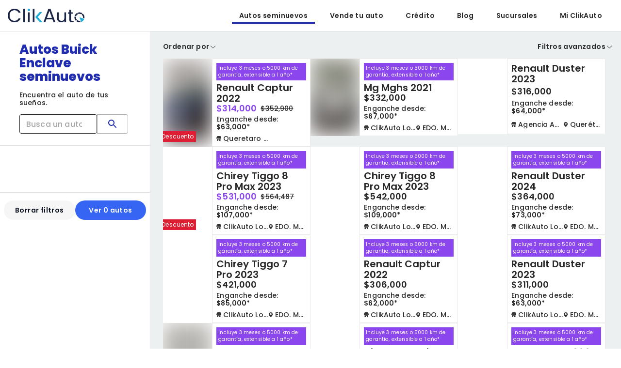

--- FILE ---
content_type: text/html; charset=utf-8
request_url: https://clikauto.com/autos-seminuevos/marca-buick/modelo-enclave
body_size: 48400
content:
<!DOCTYPE html><html lang="es"><head><meta charSet="utf-8"/><link rel="canonical" href="https://clikauto.com/autos-seminuevos/marca-buick/modelo-enclave"/><title>Autos Buick Enclave seminuevos en venta México</title><meta name="description" content="Autos Buick Enclave seminuevos al mejor precio. Paga de contado o a meses y con unos clics compra tu próximo Buick Enclave"/><meta name="google-site-verification" content="4jwq_ezVBqmhtWhuE8z_8gVG9JUerRsCJH6sqLbswAI"/><meta name="viewport" content="width=device-width, initial-scale=1"/><meta name="robots" content="index,follow"/><link rel="preload" as="image" imageSrcSet="/_next/image?url=%2F_next%2Fstatic%2Fmedia%2Flogo.f337b21c.png&amp;w=640&amp;q=75 640w, /_next/image?url=%2F_next%2Fstatic%2Fmedia%2Flogo.f337b21c.png&amp;w=750&amp;q=75 750w, /_next/image?url=%2F_next%2Fstatic%2Fmedia%2Flogo.f337b21c.png&amp;w=828&amp;q=75 828w, /_next/image?url=%2F_next%2Fstatic%2Fmedia%2Flogo.f337b21c.png&amp;w=1080&amp;q=75 1080w, /_next/image?url=%2F_next%2Fstatic%2Fmedia%2Flogo.f337b21c.png&amp;w=1200&amp;q=75 1200w, /_next/image?url=%2F_next%2Fstatic%2Fmedia%2Flogo.f337b21c.png&amp;w=1920&amp;q=75 1920w, /_next/image?url=%2F_next%2Fstatic%2Fmedia%2Flogo.f337b21c.png&amp;w=2048&amp;q=75 2048w, /_next/image?url=%2F_next%2Fstatic%2Fmedia%2Flogo.f337b21c.png&amp;w=3840&amp;q=75 3840w" imageSizes="100vw"/><meta property="og:title" content="Autos Buick Enclave seminuevos en venta México"/><meta property="og:site_name" content="ClikAuto"/><meta property="og:url" content="https://clikauto.com/autos-seminuevos"/><meta property="og:description" content="Autos Buick Enclave seminuevos al mejor precio. Paga de contado o a meses y con unos clics compra tu próximo Buick Enclave"/><meta property="og:type" content="website"/><meta property="og:image" content="https://clikauto-static-files.s3.us-east-2.amazonaws.com/production/website/imagen-srp.webp"/><meta name="twitter:card" content="summary"/><meta name="twitter:site" content="@clikauto_"/><meta name="twitter:title" content="Autos Buick Enclave seminuevos en venta México"/><meta name="twitter:description" content="Autos Buick Enclave seminuevos al mejor precio. Paga de contado o a meses y con unos clics compra tu próximo Buick Enclave"/><meta name="twitter:image" content="https://clikauto-static-files.s3.us-east-2.amazonaws.com/production/website/imagen-srp.webp"/><link rel="preload" as="image" href="https://imgs.clikauto.com/300x200/filters:format(webp)/filters:quality(60)/24747-93YRH3CX8NJ942020-28276385.jpg"/><link rel="preload" as="image" href="https://imgs.clikauto.com/300x200/filters:format(webp)/filters:quality(60)/25123-LSJA24W91MN056256-29093649.jpg"/><meta name="next-head-count" content="21"/><link rel="preconnect" href="https://api.clikauto.com"/><link rel="dns-prefetch" href="https://api.clikauto.com"/><link rel="preconnect" href="https://images.clikauto.com"/><link rel="dns-prefetch" href="https://images.clikauto.com"/><link rel="manifest" href="/manifest.json"/><link rel="apple-touch-icon" href="/icon.png"/><link rel="preload" href="/_next/static/media/eafabf029ad39a43-s.p.woff2" as="font" type="font/woff2" crossorigin="anonymous" data-next-font="size-adjust"/><link rel="preload" href="/_next/static/media/0484562807a97172-s.p.woff2" as="font" type="font/woff2" crossorigin="anonymous" data-next-font="size-adjust"/><link rel="preload" href="/_next/static/media/b957ea75a84b6ea7-s.p.woff2" as="font" type="font/woff2" crossorigin="anonymous" data-next-font="size-adjust"/><link rel="preload" href="/_next/static/media/8888a3826f4a3af4-s.p.woff2" as="font" type="font/woff2" crossorigin="anonymous" data-next-font="size-adjust"/><link rel="preload" href="/_next/static/media/7db6c35d839a711c-s.p.woff2" as="font" type="font/woff2" crossorigin="anonymous" data-next-font="size-adjust"/><link rel="preload" href="/_next/static/css/91a834b6be722baf.css" as="style"/><link rel="stylesheet" href="/_next/static/css/91a834b6be722baf.css" data-n-g=""/><noscript data-n-css=""></noscript><script defer="" nomodule="" src="/_next/static/chunks/polyfills-42372ed130431b0a.js"></script><script defer="" src="/_next/static/chunks/5065.90380159be663c20.js"></script><script src="/_next/static/chunks/webpack-d5b76b292edf0853.js" defer=""></script><script src="/_next/static/chunks/react-vendor-009c9b47daa52202.js" defer=""></script><script src="/_next/static/chunks/vendors-da01467dd35f4541.js" defer=""></script><script src="/_next/static/chunks/main-f838d50c4a6543b8.js" defer=""></script><script src="/_next/static/chunks/mui-vendor-6e83d359e2eb7bcd.js" defer=""></script><script src="/_next/static/chunks/utils-vendor-087e4d55a13d2268.js" defer=""></script><script src="/_next/static/chunks/pages/_app-64e87dd47c19e3fb.js" defer=""></script><script src="/_next/static/chunks/commons-dba5d10a669e7b84.js" defer=""></script><script src="/_next/static/chunks/pages/autos-seminuevos/%5B%5B...params%5D%5D-bd48417ff6283801.js" defer=""></script><script src="/_next/static/Pq2bVt3RQTWDBtGDKNcPT/_buildManifest.js" defer=""></script><script src="/_next/static/Pq2bVt3RQTWDBtGDKNcPT/_ssgManifest.js" defer=""></script><style data-emotion="css-global 0"></style><style data-emotion="css-global 1prfaxn">@-webkit-keyframes mui-auto-fill{from{display:block;}}@keyframes mui-auto-fill{from{display:block;}}@-webkit-keyframes mui-auto-fill-cancel{from{display:block;}}@keyframes mui-auto-fill-cancel{from{display:block;}}</style><style data-emotion="css-global animation-wiooy9">@-webkit-keyframes animation-wiooy9{0%{-webkit-transform:translateX(-100%);-moz-transform:translateX(-100%);-ms-transform:translateX(-100%);transform:translateX(-100%);}50%{-webkit-transform:translateX(100%);-moz-transform:translateX(100%);-ms-transform:translateX(100%);transform:translateX(100%);}100%{-webkit-transform:translateX(100%);-moz-transform:translateX(100%);-ms-transform:translateX(100%);transform:translateX(100%);}}@keyframes animation-wiooy9{0%{-webkit-transform:translateX(-100%);-moz-transform:translateX(-100%);-ms-transform:translateX(-100%);transform:translateX(-100%);}50%{-webkit-transform:translateX(100%);-moz-transform:translateX(100%);-ms-transform:translateX(100%);transform:translateX(100%);}100%{-webkit-transform:translateX(100%);-moz-transform:translateX(100%);-ms-transform:translateX(100%);transform:translateX(100%);}}</style><style data-emotion="css-global jz61hv">html{-webkit-font-smoothing:antialiased;-moz-osx-font-smoothing:grayscale;box-sizing:border-box;-webkit-text-size-adjust:100%;}*,*::before,*::after{box-sizing:inherit;}strong,b{font-weight:700;}body{margin:0;color:#282828;font-family:"Roboto","Helvetica","Arial",sans-serif;font-weight:400;font-size:1rem;line-height:1.5;letter-spacing:0.00938em;background-color:#FFFFFF;}@media print{body{background-color:#fff;}}body::backdrop{background-color:#FFFFFF;}*{font-family:'__Poppins_d5a796','__Poppins_Fallback_d5a796',sans-serif!important;}</style><style data-emotion="css-global lgror8">a{-webkit-text-decoration:none;text-decoration:none;}.wrapper-stycky-header{position:relative;z-index:1100;}.card-gray-border{border:1px solid #E9E9E9;padding:16px;border-radius:4px;}.bg-grey{background-color:#ECF0F1;}.bg-grey #root-container{min-height:100dvh;position:relative;}.bg-grey #root-container #main-content-container{min-height:calc(100vh - 80px);padding-x:2px;padding-bottom:100px;}@media (max-width:1199.95px){.bg-grey #root-container #main-content-container.isSchedule{height:calc(100dvh - 80px);}}@media (max-width:599.95px){.bg-grey #root-container #main-content-container{padding-bottom:0;}.bg-grey #root-container #main-content-container.dig-exp{min-height:100dvh!;height:auto!important;}}.bg-grey #root-container #main-easy-content-container{padding-bottom:151px;}@media (max-width:599.95px){.bg-grey #root-container #main-easy-content-container{padding-bottom:0;}}@media (min-width:600px){.bg-grey #root-container #main-easy-content-container{padding-bottom:100px;}}.pb-0{padding-bottom:0!important;}html,body{scroll-behavior:smooth;min-height:100dvh;margin:0;padding:0;}body{display:-webkit-box;display:-webkit-flex;display:-ms-flexbox;display:flex;-webkit-flex-direction:column;-ms-flex-direction:column;flex-direction:column;}.PrivatePickersToolbar-dateTitleContainer{display:none!important;}#root-container>div>.sticky:first-of-type{z-index:1001!important;}.sticky{z-index:1000;}.swiper{width:100%;height:100%;}.swiper div[class^="swiper-button-"]{color:#fff;}.swiper .swiper-pagination{bottom:0;}.swiper .swiper-pagination-bullet{background-color:#F1F1F1!important;opacity:1!important;}.swiper .swiper-pagination-bullet-active{background-color:#1F2CAF!important;}.swiper .swiper-button-next::after,.swiper .swiper-button-prev::after{color:#1F2CAF;background:#EFEFEF;border-radius:50%;padding:10px 13px;font-size:12px;font-weight:bold;border:4px solid #ffffff!important;}.swiper .swiper-button-disabled *{opacity:0!important;}.swiper .swiper-slide{border-radius:5px;box-sizing:border-box;}.swiper .swiper-button-prev:focus,.swiper .swiper-button-next:focus{-webkit-tap-highlight-color:transparent;outline:none;touch-action:manipulation;}.touched-appraisal{background-color:#F2F7FE!important;}.MuiSelect-outlined.Mui-style .MuiInputLabel-root{color:#666666!important;font-size:14px;font-weight:600!important;}.MuiInputBase-root{height:40px!important;color:#484848;}.MuiOutlinedInput-root{height:40px!important;color:#484848;background-color:#FFFFFF;}@media (max-width:599.95px){.MuiOutlinedInput-root{height:48px!important;}}.MuiAutocomplete-root .Mui-focused .MuiOutlinedInput-notchedOutline,.MuiAutocomplete-root:hover .MuiOutlinedInput-notchedOutline{border:1px solid #10B1D7!important;}.MuiTextField-root.Mui-style{margin-bottom:8px;}.MuiTextField-root.Mui-style .MuiOutlinedInput-input{color:#282828!important;font-weight:500;}.MuiTextField-root.Mui-style .MuiInputLabel-shrink{-webkit-transform:translate(14px, -9px) scale(0.75);-moz-transform:translate(14px, -9px) scale(0.75);-ms-transform:translate(14px, -9px) scale(0.75);transform:translate(14px, -9px) scale(0.75);color:#282828;}.MuiTextField-root.Mui-style input:not(:placeholder-shown)+fieldset{border:1px solid #282828!important;box-shadow:none;color:#282828;}.MuiTextField-root.Mui-style .MuiOutlinedInput-notchedOutline{border:1px solid #282828!important;}.MuiTextField-root.Mui-style .Mui-focused .MuiOutlinedInput-notchedOutline{border:1px solid #10B1D7!important;}.MuiTextField-root.Mui-style .Mui-focused.MuiInputLabel-root{color:#10B1D7!important;}.MuiTextField-root.Mui-style .Mui-error .MuiOutlinedInput-notchedOutline{border:1px solid #FF6262!important;}.MuiTextField-root.Mui-style .Mui-error.MuiInputLabel-root{color:#FF6262!important;}.MuiTextField-root:not(.Mui-style) .MuiInputBase-root{margin-bottom:8px;}.MuiTextField-root:not(.Mui-style) .MuiOutlinedInput-input{color:#282828!important;}.MuiTextField-root:not(.Mui-style) input:not(:placeholder-shown)+fieldset{border:1px solid #10B1D7!important;box-shadow:none;}.MuiTextField-root:not(.Mui-style) .Mui-focused .MuiOutlinedInput-notchedOutline{border:1px solid #10B1D7!important;}.MuiTextField-root:not(.Mui-style) .Mui-focused.MuiInputLabel-root{color:#10B1D7!important;}.MuiTextField-root:not(.Mui-style) .Mui-error .MuiOutlinedInput-notchedOutline{border:1px solid #FF6262!important;}.MuiFormControl-root{background-color:transparent!important;}.MuiFormControl-root .MuiFormLabel-root{font-size:14px;color:#282828;-webkit-transform:translate(14px, 11px) scale(1);-moz-transform:translate(14px, 11px) scale(1);-ms-transform:translate(14px, 11px) scale(1);transform:translate(14px, 11px) scale(1);}@media (max-width:599.95px){.MuiFormControl-root .MuiFormLabel-root{-webkit-transform:translate(14px, 15px) scale(1);-moz-transform:translate(14px, 15px) scale(1);-ms-transform:translate(14px, 15px) scale(1);transform:translate(14px, 15px) scale(1);}}.MuiFormControl-root .MuiSelect-select{padding-y:0px;}.MuiFormControl-root .MuiInputLabel-sizeSmall{font-weight:500;}.MuiFormControl-root .MuiTypography-root.MuiTypography-subtitle1{font-weight:500;}.MuiFormControl-root .Mui-focused{color:#10B1D7;}.MuiFormControl-root .MuiInputLabel-shrink{-webkit-transform:translate(16px, 0px) scale(0.75);-moz-transform:translate(16px, 0px) scale(0.75);-ms-transform:translate(16px, 0px) scale(0.75);transform:translate(16px, 0px) scale(0.75);background-color:#fff;color:#10B1D7;font-weight:500;}.MuiTypography-root.MuiTypography-h1{font-size:26px;line-height:28px;letter-spacing:normal;font-weight:800;color:#1F2CAF;}.MuiTypography-root.MuiTypography-h2{font-size:22px;line-height:24px;font-weight:700;color:#282828;}.MuiTypography-root.MuiTypography-h3{font-size:20px;line-height:22px;font-weight:600;color:#282828;}.MuiTypography-root.MuiTypography-h4{font-size:18px;line-height:20px;font-weight:600;color:#282828;}.MuiTypography-root.MuiTypography-subtitle1{font-size:16px;line-height:18px;font-weight:600;color:#282828;}.MuiTypography-root.MuiTypography-subtitle2{font-size:15px;line-height:17px;font-weight:600;color:#282828;}.MuiTypography-root.MuiTypography-body1{font-size:14px;line-height:16px;font-weight:500;color:#282828;}.MuiTypography-root.MuiTypography-body2{font-size:13px;line-height:15px;font-weight:500;color:#282828;}.MuiTypography-root.MuiTypography-strong{font-size:12px;line-height:14px;font-weight:600;color:#282828;}.MuiTypography-root.MuiTypography-caption{font-size:12px;line-height:14px;font-weight:400;color:#282828;}.MuiTypography-root.MuiTypography-quote{font-size:12px;line-height:14px;font-weight:400;color:#282828;}.MuiTypography-root.MuiTypography-button-text{font-size:14px;line-height:normal;font-weight:600;color:#282828;}.MuiTypography-root.MuiTypography-link-text{font-size:12px;line-height:12px;font-weight:600;color:#282828;-webkit-text-decoration:underline;text-decoration:underline;text-decoration-color:#000000;cursor:pointer;}.MuiButtonBase-root{text-transform:none!important;font-size:14px;line-height:21px!important;font-weight:600!important;-webkit-box-pack:center!important;-ms-flex-pack:center!important;-webkit-justify-content:center!important;justify-content:center!important;box-shadow:none!important;}.MuiButtonBase-root:not(.MuiButton-easy){border-radius:32px!important;}@media (max-width:599.95px){.MuiButtonBase-root.MuiButton-root:not(.MuiButton-text){height:48px;}}.MuiButtonBase-root.MuiButton-root.MuiButton-root.slim{min-height:40px;min-width:200px;width:100%;border-radius:32px!important;}@media (max-width:599.95px){.MuiButtonBase-root.MuiButton-root.MuiButton-root.slim{height:48px;}}.MuiButtonBase-root.MuiButton-root.MuiButton-containedPrimary{border-radius:32px!important;min-height:40px;background-color:#3565F2;color:#ffffff;}@media (max-width:599.95px){.MuiButtonBase-root.MuiButton-root.MuiButton-containedPrimary{height:48px;}}.MuiButtonBase-root.MuiButton-root.MuiButton-containedPrimary:hover{background-color:rgb(47, 90, 217);}.MuiButtonBase-root.MuiButton-root.MuiButton-primaryVariant{border-radius:32px!important;min-height:40px;background-color:#3565F2;color:#ffffff;}@media (max-width:599.95px){.MuiButtonBase-root.MuiButton-root.MuiButton-primaryVariant{height:48px;}}.MuiButtonBase-root.MuiButton-root.MuiButton-primaryVariant:hover{background-color:rgb(34, 77, 205);}.MuiButtonBase-root.MuiButton-root.MuiButton-outlinedPrimary{border-radius:32px!important;min-height:40px;background-color:#F6F6F6;border-color:#3565F2;color:#0A111E;}@media (max-width:599.95px){.MuiButtonBase-root.MuiButton-root.MuiButton-outlinedPrimary{height:48px;}}.MuiButtonBase-root.MuiButton-root.MuiButton-outlinedPrimary:hover{background-color:#d6dfef;}.MuiButtonBase-root.MuiButton-root.MuiButton-outlinedPrimaryVariant{border-radius:32px!important;min-height:40px;background-color:#FFFFFF;border:1px solid #3565F2;color:#3565F2;}@media (max-width:599.95px){.MuiButtonBase-root.MuiButton-root.MuiButton-outlinedPrimaryVariant{height:48px;}}.MuiButtonBase-root.MuiButton-root.MuiButton-outlinedPrimaryVariant:hover{background-color:#FFFFFF;color:#3565F2;}.MuiButtonBase-root.MuiButton-root.MuiButton-text{color:#282828;}.MuiButtonBase-root.MuiButton-root.MuiButton-special{min-height:40px;border-radius:32px!important;background:#3565F2;color:#ffffff;}@media (max-width:599.95px){.MuiButtonBase-root.MuiButton-root.MuiButton-special{height:48px;}}.MuiButtonBase-root.MuiButton-root.MuiButton-special:hover{background:rgb(47, 90, 217);border-radius:32px!important;}.MuiButtonBase-root.MuiButton-root.MuiButton-secondary{border-radius:32px!important;border-width:1px;border-style:solid;border-color:#3565F2;color:#0A111E;background-color:#F6F6F6;font-size:14px;line-height:normal;font-weight:600;}.MuiButtonBase-root.MuiButton-root.MuiButton-secondary:hover{background:#d6dfef;border-radius:32px!important;}.MuiButtonBase-root.MuiButton-root.MuiButton-default{padding:12px;border-radius:32px;color:#0A111E;font-size:14px;line-height:normal;font-weight:600;}.MuiButtonBase-root.MuiButton-root.MuiButton-grey{border-radius:32px!important;min-height:40px;background-color:#F6F6F6;color:#0A111E;}@media (max-width:599.95px){.MuiButtonBase-root.MuiButton-root.MuiButton-grey{height:48px;}}.MuiButtonBase-root.MuiButton-root.MuiButton-grey:hover{background-color:rgb(221, 221, 221);}.MuiButtonBase-root.MuiButton-root.MuiButton-grey:disabled{background-color:#F6F6F6!important;color:#ffffff;}.MuiButtonBase-root.MuiButton-root.MuiButton-hightlight{border-radius:32px!important;background:#E3007D;color:#ffffff;}.MuiButtonBase-root.MuiButton-root.Mui-disabled{font-weight:500;background-color:#D0D0D0!important;border:none!important;color:#ffffff!important;}.MuiButtonBase-root.MuiButton-root.MuiButton-easy{background:#202BB0;height:56px;color:#ffffff;}.MuiButtonBase-root.MuiButton-root.MuiButton-easy:hover{background:#10B1D7;-webkit-transform:scale(1.02);-moz-transform:scale(1.02);-ms-transform:scale(1.02);transform:scale(1.02);}.MuiButtonBase-root.MuiButton-root.MuiButton-clikauto{border-radius:32px!important;min-height:40px;border-width:1px;border-style:solid;border-color:#3565F2;color:#3565F2;background-color:white;font-size:14px;line-height:16px;font-weight:500!important;}@media (max-width:599.95px){.MuiButtonBase-root.MuiButton-root.MuiButton-clikauto{height:48px;}}.MuiButtonBase-root.MuiButton-root.MuiButton-clikauto:hover{background:#d6dfef;border-radius:32px!important;}.MuiTabs-root{background-color:#fff;border-radius:48px;padding:4px!important;-webkit-box-pack:center;-ms-flex-pack:center;-webkit-justify-content:center;justify-content:center;}.MuiTabs-root maxWidth{xs:auto;md:100%!important;}.MuiTabs-root width{xs:auto;md:100%!important;}.MuiTabs-root .MuiTab-root{border-radius:32px;text-transform:none;margin:0px 8px;color:#1F2CAF;height:40px;min-height:unset;font-size:14px;font-weight:600;}.MuiTabs-root .Mui-selected{background-color:#1F2CAF;color:#ffffff!important;}.MuiTabs-root .MuiTabs-indicator{display:none;}@media (max-width:599.95px){.MuiTabs-root .MuiTab-root{min-height:unset;font-size:14px;}}.MuiTabs-root.easy{background-color:#fff;border:1px solid #F1F1F1!important;border-radius:8px!important;}.MuiTabs-root.easy .MuiTab-root{border-radius:4px!important;color:#343434!important;height:56px!important;margin:0!important;padding:0!important;}.MuiTabs-root.easy .Mui-selected{background-color:#202BB0;color:#ffffff!important;}.MuiRating-root .MuiRating-iconFilled{color:#FFE81D;}.MuiRating-root .MuiRating-iconEmpty{color:#989898;}.TilePicker-root .MuiTypography-h2{color:#1A1A1A;}.Tile-root{background-color:#F9F9F9;height:auto!important;}.Tile-root.button-secondary{background-color:#F4FCFE;border-color:#1F2CAF;padding:4px;}.Tile-root.button-secondary .MuiTypography-quote{color:#0A111E;line-height:21px;font-weight:600;padding:4px 8px;font-size:14px;}.Tile-root.button-secondary:hover{background-color:#B3E4EF;}.Tile-root.Tile-selected{background-color:#1F2CAF;}.Tile-root.dense .Tile-text{padding:4px 8px;font-size:11px;}.Tile-root.dense .Tile-icon{padding:4px 0px 4px 8px;font-size:11px;}.Version-card-root{background-color:#F9F9F9;}.Version-card-root:hover{background-color:#F0F0F0;}.MuiMenuItem-root{text-transform:capitalize;}.MuiModal-root .MuiBackdrop-root{background-color:rgba(0, 0, 0, 0.4);}.center-content{display:-webkit-box;display:-webkit-flex;display:-ms-flexbox;display:flex;-webkit-align-items:center;-webkit-box-align:center;-ms-flex-align:center;align-items:center;-webkit-box-pack:center;-ms-flex-pack:center;-webkit-justify-content:center;justify-content:center;}.MuiAutocomplete-listbox .MuiAutocomplete-option:not(:last-of-type){border-bottom:1px solid #ececec;}.MuiAccordionSummary-root{min-height:48px;}.MuiAccordionSummary-root.Mui-expanded{min-height:48px!important;}.MuiAccordionDetails-root .p0{padding:0;}.MuiAccordionSummary-content.Mui-expanded{margin:0px!important;}.MuiAccordion-root.withBorder{border:1px solid #E9E9E9;box-shadow:none!important;}.Snackbar-root{z-index:1200!important;}.MuiDrawer-root{z-index:2010!important;}.MuiAlert-outlined-yellow{border:2px solid #FFE577;background-color:#FFFFFF!important;font-size:12px!important;line-height:1.1!important;text-align:center;font-weight:600!important;padding:8px!important;}.MuiAlert-outlined-yellow .MuiAlert-message{padding:0;overflow:hidden;}.MuiAlert-outlined-green{border:2px solid #09C7A6;background-color:#FFFFFF!important;font-size:12px!important;line-height:1.1!important;text-align:center;font-weight:600!important;padding:8px!important;}.MuiAlert-outlined-green .MuiAlert-message{padding:0;overflow:hidden;}@media (min-width:600px){.MuiDrawer-paper{max-width:444px;margin:0 auto;}}.MuiPopover-root.MuiMenu-root{z-index:99999;}</style><style data-emotion="css 4okg7e ee5jjk yqk6l4 zupw4a 1m8gxh4 1gsfikj 1sts1ct 1m036kz bhk6vm 16oxs 1pcuwtl 1alubkw my9urm x18wj7 k6zviq rqdjeq lh0t43 1ax8wxc j5005a 1f11l0v penf9g flrxza 1rzw2dd 12j3efr 1dixl4o q7mezt 30ign1 15830to 9vd5ud 19mx8lq 1fzf7xv iti82z 10mi7b4 1cjqy9m mp9f0v 147e5lo 1l3b12y 5v2ak0 w1u3ce 1plrfb6 18826yu pknlap dwxsgs 2gxfls 1unv005 1ip4xjt 9pyygn 1u78mt0 udgare 16j30i3 12dhmvv 54ro1u 6bt4d2 1yjeucf 1c4au0i y8xde1 1x5a9ge 17bpne0 1rbjlyy lnesg4 u7agm3 14o9fej 11ug3z3 1w8u3d0 1gow5h5 w4cd9x g3uult 13kwsrg 5roh32 9k49o2 1c6c82n mc9nve drfiuw 1qm1lh 1rcx7lj n4tcdd 111wrug 13xrbsx 5tct2s 1seuzdg 1qv1lkc 12yeaxz 5n08d3 41pt6o 1b8y5qv 13h49yy fiq9q0 8m0me4 177haxh 188fcch 106sp21 1w1vbxm h3unq7 3nvyn0 1ua6crc 19cvtos 6gk2md 1jq98mt fyswvn 1gmall0 yv77wk owllwy 1gb9s0n 1r7ztuo rozzsz 1s6dngl a5t4mq n0fnvr iq44n5 1exc1f1 10la5hi 1klpoq2 frhdxs 1vt58p2 kwsift kwme1t 1g084te h8ze2w 1gku1rv 7r4k8 jn68p1 m43ifz 11prgaw 1mkjsj8 1bt6f8t pi5tra zyfrur 7d9vhb 1a91l01 tnatjl ooa43h 1qk5dh 1hr437j 1wadvuy b48aox">.css-4okg7e.hideLogo{display:none;}.css-ee5jjk{background-color:#fff;color:#282828;-webkit-transition:box-shadow 300ms cubic-bezier(0.4, 0, 0.2, 1) 0ms;transition:box-shadow 300ms cubic-bezier(0.4, 0, 0.2, 1) 0ms;box-shadow:var(--Paper-shadow);background-image:var(--Paper-overlay);display:-webkit-box;display:-webkit-flex;display:-ms-flexbox;display:flex;-webkit-flex-direction:column;-ms-flex-direction:column;flex-direction:column;width:100%;box-sizing:border-box;-webkit-flex-shrink:0;-ms-flex-negative:0;flex-shrink:0;position:relative;--AppBar-background:#1F2CAF;--AppBar-color:#ffffff;background-color:var(--AppBar-background);color:var(--AppBar-color);display:-webkit-box;display:-webkit-flex;display:-ms-flexbox;display:flex;-webkit-box-pack:center;-ms-flex-pack:center;-webkit-justify-content:center;justify-content:center;background-color:white;padding-left:16px;padding-right:16px;border-bottom:1px solid;border-color:rgba(0, 0, 0, 0.12);position:fixed;z-index:2000;}.css-ee5jjk.inverted{background-color:#122549;color:#ffffff;z-index:2000;border-color:rgba(0, 0, 0, 0.12);}.css-ee5jjk.scrolled{border-color:unset!important;}.css-ee5jjk.noSticky{position:relative;}.css-yqk6l4{position:relative;display:-webkit-box;display:-webkit-flex;display:-ms-flexbox;display:flex;-webkit-align-items:center;-webkit-box-align:center;-ms-flex-align:center;align-items:center;min-height:56px;}@media (min-width:0px){@media (orientation: landscape){.css-yqk6l4{min-height:48px;}}}@media (min-width:600px){.css-yqk6l4{min-height:64px;}}.css-zupw4a{display:-webkit-box;display:-webkit-flex;display:-ms-flexbox;display:flex;-webkit-box-pack:center;-ms-flex-pack:center;-webkit-justify-content:center;justify-content:center;-webkit-flex-direction:column;-ms-flex-direction:column;flex-direction:column;}.css-1m8gxh4{cursor:pointer;display:block;}@media (min-width:0px){.css-1m8gxh4{width:120px;}}@media (min-width:1200px){.css-1m8gxh4{width:158px;}}.css-1gsfikj{-webkit-box-flex:1;-webkit-flex-grow:1;-ms-flex-positive:1;flex-grow:1;-webkit-box-pack:end;-ms-flex-pack:end;-webkit-justify-content:flex-end;justify-content:flex-end;}@media (min-width:0px){.css-1gsfikj{display:none;}}@media (min-width:600px){.css-1gsfikj{display:none;}}@media (min-width:900px){.css-1gsfikj{display:-webkit-box;display:-webkit-flex;display:-ms-flexbox;display:flex;}}@media (min-width:900px){.css-1gsfikj:not(:last-of-type) .MuiButton-root{padding-left:15px;padding-right:15px;}}.css-1sts1ct{display:-webkit-inline-box;display:-webkit-inline-flex;display:-ms-inline-flexbox;display:inline-flex;-webkit-align-items:center;-webkit-box-align:center;-ms-flex-align:center;align-items:center;-webkit-box-pack:center;-ms-flex-pack:center;-webkit-justify-content:center;justify-content:center;position:relative;box-sizing:border-box;-webkit-tap-highlight-color:transparent;background-color:transparent;outline:0;border:0;margin:0;border-radius:0;padding:0;cursor:pointer;-webkit-user-select:none;-moz-user-select:none;-ms-user-select:none;user-select:none;vertical-align:middle;-moz-appearance:none;-webkit-appearance:none;-webkit-text-decoration:none;text-decoration:none;color:inherit;font-family:"Roboto","Helvetica","Arial",sans-serif;font-weight:500;font-size:0.875rem;line-height:1.75;text-transform:uppercase;letter-spacing:0.02857em;min-width:64px;padding:6px 16px;border:0;border-radius:4px;-webkit-transition:background-color 250ms cubic-bezier(0.4, 0, 0.2, 1) 0ms,box-shadow 250ms cubic-bezier(0.4, 0, 0.2, 1) 0ms,border-color 250ms cubic-bezier(0.4, 0, 0.2, 1) 0ms,color 250ms cubic-bezier(0.4, 0, 0.2, 1) 0ms;transition:background-color 250ms cubic-bezier(0.4, 0, 0.2, 1) 0ms,box-shadow 250ms cubic-bezier(0.4, 0, 0.2, 1) 0ms,border-color 250ms cubic-bezier(0.4, 0, 0.2, 1) 0ms,color 250ms cubic-bezier(0.4, 0, 0.2, 1) 0ms;padding:6px 8px;color:var(--variant-textColor);background-color:var(--variant-textBg);--variant-textColor:#1F2CAF;--variant-outlinedColor:#1F2CAF;--variant-outlinedBorder:rgba(31, 44, 175, 0.5);--variant-containedColor:#ffffff;--variant-containedBg:#1F2CAF;padding:4px 5px;font-size:0.8125rem;box-shadow:none;-webkit-transition:background-color 250ms cubic-bezier(0.4, 0, 0.2, 1) 0ms,box-shadow 250ms cubic-bezier(0.4, 0, 0.2, 1) 0ms,border-color 250ms cubic-bezier(0.4, 0, 0.2, 1) 0ms;transition:background-color 250ms cubic-bezier(0.4, 0, 0.2, 1) 0ms,box-shadow 250ms cubic-bezier(0.4, 0, 0.2, 1) 0ms,border-color 250ms cubic-bezier(0.4, 0, 0.2, 1) 0ms;font-weight:600;text-transform:none;border-radius:8px!important;margin-left:8px;margin-right:8px;font-size:14px!important;line-height:18px!important;background-color:transparent!important;color:#282828;}.css-1sts1ct::-moz-focus-inner{border-style:none;}.css-1sts1ct.Mui-disabled{pointer-events:none;cursor:default;}@media print{.css-1sts1ct{-webkit-print-color-adjust:exact;color-adjust:exact;}}.css-1sts1ct:hover{-webkit-text-decoration:none;text-decoration:none;}.css-1sts1ct.Mui-disabled{color:rgba(0, 0, 0, 0.26);}@media (hover: hover){.css-1sts1ct:hover{--variant-containedBg:#141F7A;--variant-textBg:rgba(31, 44, 175, 0.04);--variant-outlinedBorder:#1F2CAF;--variant-outlinedBg:rgba(31, 44, 175, 0.04);}}.css-1sts1ct:hover{box-shadow:none;}.css-1sts1ct.Mui-focusVisible{box-shadow:none;}.css-1sts1ct:active{box-shadow:none;}.css-1sts1ct.Mui-disabled{box-shadow:none;}.css-1sts1ct.MuiButton-loading{color:transparent;}.css-1sts1ct.MuiMenuItem-root{font-size:14px!important;line-height:18px!important;}.css-1sts1ct:hover{color:#1F2CAF;}.css-1sts1ct:hover:not(.MuiMenuItem-root)::after{-webkit-animation:scaleUp .6s cubic-bezier(0.694, 0.0482, 0.335, 1);-webkit-animation:scaleUp .6s cubic-bezier(0.694, 0.0482, 0.335, 1);animation:scaleUp .6s cubic-bezier(0.694, 0.0482, 0.335, 1);-webkit-transform:none;-webkit-transform:none;-moz-transform:none;-ms-transform:none;transform:none;}.css-1sts1ct:after{content:'';position:absolute;top:100%;height:4px;left:0;width:100%;background-color:#1F2CAF;-webkit-transform:scaleX(0);-moz-transform:scaleX(0);-ms-transform:scaleX(0);transform:scaleX(0);-webkit-transition:-webkit-transform .6s cubic-bezier(0.694, 0.0482, 0.335, 1);transition:transform .6s cubic-bezier(0.694, 0.0482, 0.335, 1);-webkit-transform-origin:center;transform-origin:center;}.css-1sts1ct.selected{border-radius:0px!important;color:#1F2CAF;}.css-1sts1ct.selected:after{-webkit-animation:scaleUp .6s cubic-bezier(0.694, 0.0482, 0.335, 1);-webkit-animation:scaleUp .6s cubic-bezier(0.694, 0.0482, 0.335, 1);animation:scaleUp .6s cubic-bezier(0.694, 0.0482, 0.335, 1);-webkit-transform:none;-webkit-transform:none;-moz-transform:none;-ms-transform:none;transform:none;}.css-1sts1ct.inverted{color:#ffffff;}.css-1sts1ct.selected.inverted{background-color:#1F2CAF;}.css-1m036kz{-webkit-box-flex:1;-webkit-flex-grow:1;-ms-flex-positive:1;flex-grow:1;-webkit-box-pack:end;-ms-flex-pack:end;-webkit-justify-content:flex-end;justify-content:flex-end;}@media (min-width:0px){.css-1m036kz{display:-webkit-box;display:-webkit-flex;display:-ms-flexbox;display:flex;}}@media (min-width:600px){.css-1m036kz{display:-webkit-box;display:-webkit-flex;display:-ms-flexbox;display:flex;}}@media (min-width:900px){.css-1m036kz{display:none;}}.css-bhk6vm{display:-webkit-inline-box;display:-webkit-inline-flex;display:-ms-inline-flexbox;display:inline-flex;-webkit-align-items:center;-webkit-box-align:center;-ms-flex-align:center;align-items:center;-webkit-box-pack:center;-ms-flex-pack:center;-webkit-justify-content:center;justify-content:center;position:relative;box-sizing:border-box;-webkit-tap-highlight-color:transparent;background-color:transparent;outline:0;border:0;margin:0;border-radius:0;padding:0;cursor:pointer;-webkit-user-select:none;-moz-user-select:none;-ms-user-select:none;user-select:none;vertical-align:middle;-moz-appearance:none;-webkit-appearance:none;-webkit-text-decoration:none;text-decoration:none;color:inherit;text-align:center;-webkit-flex:0 0 auto;-ms-flex:0 0 auto;flex:0 0 auto;font-size:1.5rem;padding:8px;border-radius:50%;color:rgba(0, 0, 0, 0.54);-webkit-transition:background-color 150ms cubic-bezier(0.4, 0, 0.2, 1) 0ms;transition:background-color 150ms cubic-bezier(0.4, 0, 0.2, 1) 0ms;padding:5px;font-size:1.125rem;cursor:pointer;color:#00BB2D!important;padding:8px!important;padding-right:0px!important;margin-right:8px;}.css-bhk6vm::-moz-focus-inner{border-style:none;}.css-bhk6vm.Mui-disabled{pointer-events:none;cursor:default;}@media print{.css-bhk6vm{-webkit-print-color-adjust:exact;color-adjust:exact;}}.css-bhk6vm.Mui-disabled{background-color:transparent;color:rgba(0, 0, 0, 0.26);}.css-bhk6vm.MuiIconButton-loading{color:transparent;}.css-bhk6vm .MuiIconButton-root{cursor:pointer;width:-webkit-fit-content;width:-moz-fit-content;width:fit-content;height:-webkit-fit-content;height:-moz-fit-content;height:fit-content;background-color:unset;}.css-bhk6vm .MuiIconButton-root .MuiSvgIcon-root{font-size:32px;}.css-bhk6vm.inverted svg{fill:#fff!important;}.css-16oxs{display:-webkit-inline-box;display:-webkit-inline-flex;display:-ms-inline-flexbox;display:inline-flex;-webkit-align-items:center;-webkit-box-align:center;-ms-flex-align:center;align-items:center;-webkit-box-pack:center;-ms-flex-pack:center;-webkit-justify-content:center;justify-content:center;position:relative;box-sizing:border-box;-webkit-tap-highlight-color:transparent;background-color:transparent;outline:0;border:0;margin:0;border-radius:0;padding:0;cursor:pointer;-webkit-user-select:none;-moz-user-select:none;-ms-user-select:none;user-select:none;vertical-align:middle;-moz-appearance:none;-webkit-appearance:none;-webkit-text-decoration:none;text-decoration:none;color:inherit;text-align:center;-webkit-flex:0 0 auto;-ms-flex:0 0 auto;flex:0 0 auto;font-size:1.5rem;padding:8px;border-radius:50%;color:rgba(0, 0, 0, 0.54);-webkit-transition:background-color 150ms cubic-bezier(0.4, 0, 0.2, 1) 0ms;transition:background-color 150ms cubic-bezier(0.4, 0, 0.2, 1) 0ms;--IconButton-hoverBg:rgba(0, 0, 0, 0.04);}.css-16oxs::-moz-focus-inner{border-style:none;}.css-16oxs.Mui-disabled{pointer-events:none;cursor:default;}@media print{.css-16oxs{-webkit-print-color-adjust:exact;color-adjust:exact;}}.css-16oxs:hover{background-color:var(--IconButton-hoverBg);}@media (hover: none){.css-16oxs:hover{background-color:transparent;}}.css-16oxs.Mui-disabled{background-color:transparent;color:rgba(0, 0, 0, 0.26);}.css-16oxs.MuiIconButton-loading{color:transparent;}.css-16oxs.inverted{color:white;}.css-1pcuwtl{-webkit-user-select:none;-moz-user-select:none;-ms-user-select:none;user-select:none;width:1em;height:1em;display:inline-block;-webkit-flex-shrink:0;-ms-flex-negative:0;flex-shrink:0;-webkit-transition:fill 200ms cubic-bezier(0.4, 0, 0.2, 1) 0ms;transition:fill 200ms cubic-bezier(0.4, 0, 0.2, 1) 0ms;fill:currentColor;font-size:1.5rem;color:#122549;}.css-1alubkw{width:100%;background-color:#ECF0F1;padding-top:0px;}.css-my9urm{padding-top:64px;width:100%;}@media (min-width:0px){.css-my9urm{display:block;}}@media (min-width:900px){.css-my9urm{display:none;}}.css-my9urm.variant{width:100%;}.css-my9urm .sticky{top:56px!important;background-color:#FFFFFF;width:100%;position:fixed;}.css-x18wj7{max-width:1536px;margin:0 auto;}.css-k6zviq{margin-bottom:16px;padding-left:16px;padding-right:16px;padding-top:16px;}.css-rqdjeq{margin:0;font-family:"Roboto","Helvetica","Arial",sans-serif;font-weight:300;font-size:3.75rem;line-height:1.2;letter-spacing:-0.00833em;margin-bottom:16px;}.css-rqdjeq.MuiTypography-h2{font-weight:700;font-size:25px;line-height:25px;color:#1F2CAF;}.css-lh0t43{bottom:0;}.css-1ax8wxc{--Grid-columns:12;--Grid-columnSpacing:0px;--Grid-rowSpacing:0px;-webkit-flex-direction:row;-ms-flex-direction:row;flex-direction:row;min-width:0;box-sizing:border-box;display:-webkit-box;display:-webkit-flex;display:-ms-flexbox;display:flex;-webkit-box-flex-wrap:wrap;-webkit-flex-wrap:wrap;-ms-flex-wrap:wrap;flex-wrap:wrap;gap:var(--Grid-rowSpacing) var(--Grid-columnSpacing);max-width:1536px;margin:0 auto;}.css-1ax8wxc >*{--Grid-parent-columns:12;}.css-1ax8wxc >*{--Grid-parent-columnSpacing:0px;}.css-1ax8wxc >*{--Grid-parent-rowSpacing:0px;}@media (min-width:0px){.css-1ax8wxc{padding-left:16px;padding-right:16px;}}.css-j5005a{-webkit-box-flex:0;-webkit-flex-grow:0;-ms-flex-positive:0;flex-grow:0;-webkit-flex-basis:auto;-ms-flex-preferred-size:auto;flex-basis:auto;width:calc(100% * 12 / var(--Grid-parent-columns) - (var(--Grid-parent-columns) - 12) * (var(--Grid-parent-columnSpacing) / var(--Grid-parent-columns)));min-width:0;box-sizing:border-box;}.css-1f11l0v{--Grid-columns:12;--Grid-columnSpacing:0px;--Grid-rowSpacing:0px;-webkit-flex-direction:row;-ms-flex-direction:row;flex-direction:row;min-width:0;box-sizing:border-box;display:-webkit-box;display:-webkit-flex;display:-ms-flexbox;display:flex;-webkit-box-flex-wrap:wrap;-webkit-flex-wrap:wrap;-ms-flex-wrap:wrap;flex-wrap:wrap;gap:var(--Grid-rowSpacing) var(--Grid-columnSpacing);}.css-1f11l0v >*{--Grid-parent-columns:12;}.css-1f11l0v >*{--Grid-parent-columnSpacing:0px;}.css-1f11l0v >*{--Grid-parent-rowSpacing:0px;}.css-penf9g{margin:0;font-family:"Roboto","Helvetica","Arial",sans-serif;font-weight:400;font-size:1rem;line-height:1.75;letter-spacing:0.00938em;}.css-flrxza{--Grid-columns:12;--Grid-columnSpacing:0px;--Grid-rowSpacing:0px;-webkit-flex-direction:row;-ms-flex-direction:row;flex-direction:row;min-width:0;box-sizing:border-box;display:-webkit-box;display:-webkit-flex;display:-ms-flexbox;display:flex;-webkit-box-flex-wrap:wrap;-webkit-flex-wrap:wrap;-ms-flex-wrap:wrap;flex-wrap:wrap;gap:var(--Grid-rowSpacing) var(--Grid-columnSpacing);margin-top:8px;}.css-flrxza >*{--Grid-parent-columns:12;}.css-flrxza >*{--Grid-parent-columnSpacing:0px;}.css-flrxza >*{--Grid-parent-rowSpacing:0px;}.css-1rzw2dd{-webkit-box-flex:0;-webkit-flex-grow:0;-ms-flex-positive:0;flex-grow:0;-webkit-flex-basis:auto;-ms-flex-preferred-size:auto;flex-basis:auto;width:calc(100% * 3 / var(--Grid-parent-columns) - (var(--Grid-parent-columns) - 3) * (var(--Grid-parent-columnSpacing) / var(--Grid-parent-columns)));min-width:0;box-sizing:border-box;display:-webkit-box;display:-webkit-flex;display:-ms-flexbox;display:flex;-webkit-align-items:center;-webkit-box-align:center;-ms-flex-align:center;align-items:center;-webkit-box-pack:center;-ms-flex-pack:center;-webkit-justify-content:center;justify-content:center;-webkit-flex-direction:column;-ms-flex-direction:column;flex-direction:column;margin-top:8px;}.css-12j3efr{background-color:#FFFFFF;width:48px;height:48px;display:-webkit-box;display:-webkit-flex;display:-ms-flexbox;display:flex;-webkit-align-items:center;-webkit-box-align:center;-ms-flex-align:center;align-items:center;-webkit-box-pack:center;-ms-flex-pack:center;-webkit-justify-content:center;justify-content:center;border-radius:16px;border:1px solid;border-color:#F1F1F1;box-shadow:0px 66px 18px 0px rgba(120, 120, 120, 0);}.css-12j3efr svg>*{fill:#000;}.css-12j3efr.selected{border-color:#000000!important;}.css-1dixl4o{margin:0;font-family:"Roboto","Helvetica","Arial",sans-serif;font-weight:400;font-size:1rem;line-height:1.5;letter-spacing:0.00938em;overflow:hidden;text-overflow:ellipsis;white-space:nowrap;overflow:hidden;text-overflow:ellipsis;white-space:break-spaces;margin-top:8px;min-height:30px;text-align:center;}.css-1dixl4o.MuiTypography-root{color:#0A111E;}.css-q7mezt{-webkit-user-select:none;-moz-user-select:none;-ms-user-select:none;user-select:none;width:1em;height:1em;display:inline-block;-webkit-flex-shrink:0;-ms-flex-negative:0;flex-shrink:0;-webkit-transition:fill 200ms cubic-bezier(0.4, 0, 0.2, 1) 0ms;transition:fill 200ms cubic-bezier(0.4, 0, 0.2, 1) 0ms;fill:currentColor;font-size:1.5rem;}.css-30ign1{height:0;overflow:hidden;-webkit-transition:height 300ms cubic-bezier(0.4, 0, 0.2, 1) 0ms;transition:height 300ms cubic-bezier(0.4, 0, 0.2, 1) 0ms;}.css-15830to{display:-webkit-box;display:-webkit-flex;display:-ms-flexbox;display:flex;width:100%;}.css-9vd5ud{width:100%;}.css-19mx8lq{--Grid-columns:12;--Grid-columnSpacing:0px;--Grid-rowSpacing:0px;-webkit-flex-direction:row;-ms-flex-direction:row;flex-direction:row;min-width:0;box-sizing:border-box;display:-webkit-box;display:-webkit-flex;display:-ms-flexbox;display:flex;-webkit-box-flex-wrap:wrap;-webkit-flex-wrap:wrap;-ms-flex-wrap:wrap;flex-wrap:wrap;gap:var(--Grid-rowSpacing) var(--Grid-columnSpacing);gap:8px;margin-top:16px;}.css-19mx8lq >*{--Grid-parent-columns:12;}.css-19mx8lq >*{--Grid-parent-columnSpacing:0px;}.css-19mx8lq >*{--Grid-parent-rowSpacing:0px;}.css-1fzf7xv{-webkit-flex-basis:0;-ms-flex-preferred-size:0;flex-basis:0;-webkit-box-flex:1;-webkit-flex-grow:1;-ms-flex-positive:1;flex-grow:1;max-width:100%;min-width:0;box-sizing:border-box;}.css-iti82z{display:-webkit-inline-box;display:-webkit-inline-flex;display:-ms-inline-flexbox;display:inline-flex;-webkit-flex-direction:column;-ms-flex-direction:column;flex-direction:column;position:relative;min-width:0;padding:0;margin:0;border:0;vertical-align:top;width:100%;border-radius:16px;background-color:#FFFFFF;}@media (min-width:0px){.css-iti82z .MuiOutlinedInput-root{min-height:48px;}}@media (min-width:1200px){.css-iti82z .MuiOutlinedInput-root{min-height:40px;}}.css-iti82z .MuiInputLabel-shrink{font-weight:600;}.css-iti82z .MuiInputAdornment-root{position:absolute;right:35px;}.css-10mi7b4{color:rgba(0, 0, 0, 0.6);font-family:"Roboto","Helvetica","Arial",sans-serif;font-weight:400;font-size:1rem;line-height:1.4375em;letter-spacing:0.00938em;padding:0;position:relative;display:block;transform-origin:top left;white-space:nowrap;overflow:hidden;text-overflow:ellipsis;max-width:100%;position:absolute;left:0;top:0;-webkit-transform:translate(0, 20px) scale(1);-moz-transform:translate(0, 20px) scale(1);-ms-transform:translate(0, 20px) scale(1);transform:translate(0, 20px) scale(1);-webkit-transition:color 200ms cubic-bezier(0.0, 0, 0.2, 1) 0ms,-webkit-transform 200ms cubic-bezier(0.0, 0, 0.2, 1) 0ms,max-width 200ms cubic-bezier(0.0, 0, 0.2, 1) 0ms;transition:color 200ms cubic-bezier(0.0, 0, 0.2, 1) 0ms,transform 200ms cubic-bezier(0.0, 0, 0.2, 1) 0ms,max-width 200ms cubic-bezier(0.0, 0, 0.2, 1) 0ms;z-index:1;pointer-events:none;-webkit-transform:translate(14px, 16px) scale(1);-moz-transform:translate(14px, 16px) scale(1);-ms-transform:translate(14px, 16px) scale(1);transform:translate(14px, 16px) scale(1);max-width:calc(100% - 24px);}.css-10mi7b4.Mui-focused{color:#1F2CAF;}.css-10mi7b4.Mui-disabled{color:rgba(0, 0, 0, 0.38);}.css-10mi7b4.Mui-error{color:#FF6262;}.css-1cjqy9m{font-family:"Roboto","Helvetica","Arial",sans-serif;font-weight:400;font-size:1rem;line-height:1.4375em;letter-spacing:0.00938em;color:#282828;box-sizing:border-box;position:relative;cursor:text;display:-webkit-inline-box;display:-webkit-inline-flex;display:-ms-inline-flexbox;display:inline-flex;-webkit-align-items:center;-webkit-box-align:center;-ms-flex-align:center;align-items:center;width:100%;position:relative;border-radius:4px;}.css-1cjqy9m.Mui-disabled{color:rgba(0, 0, 0, 0.38);cursor:default;}.css-1cjqy9m:hover .MuiOutlinedInput-notchedOutline{border-color:#282828;}@media (hover: none){.css-1cjqy9m:hover .MuiOutlinedInput-notchedOutline{border-color:rgba(0, 0, 0, 0.23);}}.css-1cjqy9m.Mui-focused .MuiOutlinedInput-notchedOutline{border-width:2px;}.css-1cjqy9m.Mui-focused .MuiOutlinedInput-notchedOutline{border-color:#1F2CAF;}.css-1cjqy9m.Mui-error .MuiOutlinedInput-notchedOutline{border-color:#FF6262;}.css-1cjqy9m.Mui-disabled .MuiOutlinedInput-notchedOutline{border-color:rgba(0, 0, 0, 0.26);}.css-mp9f0v{-moz-appearance:none;-webkit-appearance:none;-webkit-user-select:none;-moz-user-select:none;-ms-user-select:none;user-select:none;border-radius:0;cursor:pointer;border-radius:4px;font:inherit;letter-spacing:inherit;color:currentColor;padding:4px 0 5px;border:0;box-sizing:content-box;background:none;height:1.4375em;margin:0;-webkit-tap-highlight-color:transparent;display:block;min-width:0;width:100%;-webkit-animation-name:mui-auto-fill-cancel;animation-name:mui-auto-fill-cancel;-webkit-animation-duration:10ms;animation-duration:10ms;padding:16.5px 14px;}.css-mp9f0v:focus{border-radius:0;}.css-mp9f0v.Mui-disabled{cursor:default;}.css-mp9f0v[multiple]{height:auto;}.css-mp9f0v:not([multiple]) option,.css-mp9f0v:not([multiple]) optgroup{background-color:#fff;}.css-mp9f0v:focus{border-radius:4px;}.css-mp9f0v.css-mp9f0v.css-mp9f0v{padding-right:32px;}.css-mp9f0v.MuiSelect-select{height:auto;min-height:1.4375em;text-overflow:ellipsis;white-space:nowrap;overflow:hidden;}.css-mp9f0v::-webkit-input-placeholder{color:currentColor;opacity:0.42;-webkit-transition:opacity 200ms cubic-bezier(0.4, 0, 0.2, 1) 0ms;transition:opacity 200ms cubic-bezier(0.4, 0, 0.2, 1) 0ms;}.css-mp9f0v::-moz-placeholder{color:currentColor;opacity:0.42;-webkit-transition:opacity 200ms cubic-bezier(0.4, 0, 0.2, 1) 0ms;transition:opacity 200ms cubic-bezier(0.4, 0, 0.2, 1) 0ms;}.css-mp9f0v::-ms-input-placeholder{color:currentColor;opacity:0.42;-webkit-transition:opacity 200ms cubic-bezier(0.4, 0, 0.2, 1) 0ms;transition:opacity 200ms cubic-bezier(0.4, 0, 0.2, 1) 0ms;}.css-mp9f0v:focus{outline:0;}.css-mp9f0v:invalid{box-shadow:none;}.css-mp9f0v::-webkit-search-decoration{-webkit-appearance:none;}label[data-shrink=false]+.MuiInputBase-formControl .css-mp9f0v::-webkit-input-placeholder{opacity:0!important;}label[data-shrink=false]+.MuiInputBase-formControl .css-mp9f0v::-moz-placeholder{opacity:0!important;}label[data-shrink=false]+.MuiInputBase-formControl .css-mp9f0v::-ms-input-placeholder{opacity:0!important;}label[data-shrink=false]+.MuiInputBase-formControl .css-mp9f0v:focus::-webkit-input-placeholder{opacity:0.42;}label[data-shrink=false]+.MuiInputBase-formControl .css-mp9f0v:focus::-moz-placeholder{opacity:0.42;}label[data-shrink=false]+.MuiInputBase-formControl .css-mp9f0v:focus::-ms-input-placeholder{opacity:0.42;}.css-mp9f0v.Mui-disabled{opacity:1;-webkit-text-fill-color:rgba(0, 0, 0, 0.38);}.css-mp9f0v:-webkit-autofill{-webkit-animation-duration:5000s;animation-duration:5000s;-webkit-animation-name:mui-auto-fill;animation-name:mui-auto-fill;}.css-mp9f0v:-webkit-autofill{border-radius:inherit;}.css-147e5lo{bottom:0;left:0;position:absolute;opacity:0;pointer-events:none;width:100%;box-sizing:border-box;}.css-1l3b12y{-webkit-user-select:none;-moz-user-select:none;-ms-user-select:none;user-select:none;width:1em;height:1em;display:inline-block;-webkit-flex-shrink:0;-ms-flex-negative:0;flex-shrink:0;-webkit-transition:fill 200ms cubic-bezier(0.4, 0, 0.2, 1) 0ms;transition:fill 200ms cubic-bezier(0.4, 0, 0.2, 1) 0ms;fill:currentColor;font-size:1.5rem;position:absolute;right:0;top:calc(50% - .5em);pointer-events:none;color:rgba(0, 0, 0, 0.54);right:7px;}.css-1l3b12y.Mui-disabled{color:rgba(0, 0, 0, 0.26);}.css-5v2ak0{text-align:left;position:absolute;bottom:0;right:0;top:-5px;left:0;margin:0;padding:0 8px;pointer-events:none;border-radius:inherit;border-style:solid;border-width:1px;overflow:hidden;min-width:0%;border-color:rgba(0, 0, 0, 0.23);}.css-w1u3ce{float:unset;width:auto;overflow:hidden;display:block;padding:0;height:11px;font-size:0.75em;visibility:hidden;max-width:0.01px;-webkit-transition:max-width 50ms cubic-bezier(0.0, 0, 0.2, 1) 0ms;transition:max-width 50ms cubic-bezier(0.0, 0, 0.2, 1) 0ms;white-space:nowrap;max-width:100%;-webkit-transition:max-width 100ms cubic-bezier(0.0, 0, 0.2, 1) 50ms;transition:max-width 100ms cubic-bezier(0.0, 0, 0.2, 1) 50ms;}.css-w1u3ce>span{padding-left:5px;padding-right:5px;display:inline-block;opacity:0;visibility:visible;}.css-1plrfb6{--Grid-columns:12;--Grid-columnSpacing:0px;--Grid-rowSpacing:0px;-webkit-flex-direction:row;-ms-flex-direction:row;flex-direction:row;min-width:0;box-sizing:border-box;display:-webkit-box;display:-webkit-flex;display:-ms-flexbox;display:flex;-webkit-box-flex-wrap:wrap;-webkit-flex-wrap:wrap;-ms-flex-wrap:wrap;flex-wrap:wrap;gap:var(--Grid-rowSpacing) var(--Grid-columnSpacing);gap:8px;}.css-1plrfb6 >*{--Grid-parent-columns:12;}.css-1plrfb6 >*{--Grid-parent-columnSpacing:0px;}.css-1plrfb6 >*{--Grid-parent-rowSpacing:0px;}.css-18826yu{-webkit-flex-basis:0;-ms-flex-preferred-size:0;flex-basis:0;-webkit-box-flex:1;-webkit-flex-grow:1;-ms-flex-positive:1;flex-grow:1;max-width:100%;min-width:0;box-sizing:border-box;background-color:#FFFFFF;border:1px solid;border-color:#F1F1F1;border-radius:4px;}.css-pknlap{display:-webkit-inline-box;display:-webkit-inline-flex;display:-ms-inline-flexbox;display:inline-flex;-webkit-align-items:center;-webkit-box-align:center;-ms-flex-align:center;align-items:center;cursor:pointer;vertical-align:middle;-webkit-tap-highlight-color:transparent;margin-left:-11px;margin-right:16px;width:100%;}.css-pknlap.Mui-disabled{cursor:default;}.css-pknlap .MuiFormControlLabel-label.Mui-disabled{color:rgba(0, 0, 0, 0.38);}.css-pknlap.MuiFormControlLabel-root{margin-left:0px;margin-right:0px;padding:12px;}.css-dwxsgs{margin-right:8px;max-height:16px;}.css-dwxsgs svg>*{fill:#000;}.css-2gxfls{width:16px;height:16px;border:1px solid;border-radius:4px;border-color:rgba(0, 0, 0, 0.12);}.css-1unv005{margin:0;}.css-1unv005.MuiTypography-root{font-weight:400;}.css-1ip4xjt{--Grid-columns:12;--Grid-columnSpacing:0px;--Grid-rowSpacing:0px;-webkit-flex-direction:row;-ms-flex-direction:row;flex-direction:row;min-width:0;box-sizing:border-box;display:-webkit-box;display:-webkit-flex;display:-ms-flexbox;display:flex;-webkit-box-flex-wrap:wrap;-webkit-flex-wrap:wrap;-ms-flex-wrap:wrap;flex-wrap:wrap;gap:var(--Grid-rowSpacing) var(--Grid-columnSpacing);gap:8px;margin-top:8px;}.css-1ip4xjt >*{--Grid-parent-columns:12;}.css-1ip4xjt >*{--Grid-parent-columnSpacing:0px;}.css-1ip4xjt >*{--Grid-parent-rowSpacing:0px;}.css-9pyygn{--Grid-columns:12;--Grid-columnSpacing:0px;--Grid-rowSpacing:0px;-webkit-flex-direction:row;-ms-flex-direction:row;flex-direction:row;min-width:0;box-sizing:border-box;display:-webkit-box;display:-webkit-flex;display:-ms-flexbox;display:flex;-webkit-box-flex-wrap:wrap;-webkit-flex-wrap:wrap;-ms-flex-wrap:wrap;flex-wrap:wrap;gap:var(--Grid-rowSpacing) var(--Grid-columnSpacing);gap:8px;display:-webkit-box;display:-webkit-flex;display:-ms-flexbox;display:flex;-webkit-box-pack:justify;-webkit-justify-content:space-between;justify-content:space-between;margin-top:16px;}.css-9pyygn >*{--Grid-parent-columns:12;}.css-9pyygn >*{--Grid-parent-columnSpacing:0px;}.css-9pyygn >*{--Grid-parent-rowSpacing:0px;}.css-1u78mt0{display:-webkit-inline-box;display:-webkit-inline-flex;display:-ms-inline-flexbox;display:inline-flex;-webkit-align-items:center;-webkit-box-align:center;-ms-flex-align:center;align-items:center;-webkit-box-pack:center;-ms-flex-pack:center;-webkit-justify-content:center;justify-content:center;position:relative;box-sizing:border-box;-webkit-tap-highlight-color:transparent;background-color:transparent;outline:0;border:0;margin:0;border-radius:0;padding:0;cursor:pointer;-webkit-user-select:none;-moz-user-select:none;-ms-user-select:none;user-select:none;vertical-align:middle;-moz-appearance:none;-webkit-appearance:none;-webkit-text-decoration:none;text-decoration:none;color:inherit;font-family:"Roboto","Helvetica","Arial",sans-serif;font-weight:500;font-size:0.875rem;line-height:1.75;text-transform:uppercase;letter-spacing:0.02857em;min-width:64px;padding:6px 16px;border:0;border-radius:4px;-webkit-transition:background-color 250ms cubic-bezier(0.4, 0, 0.2, 1) 0ms,box-shadow 250ms cubic-bezier(0.4, 0, 0.2, 1) 0ms,border-color 250ms cubic-bezier(0.4, 0, 0.2, 1) 0ms,color 250ms cubic-bezier(0.4, 0, 0.2, 1) 0ms;transition:background-color 250ms cubic-bezier(0.4, 0, 0.2, 1) 0ms,box-shadow 250ms cubic-bezier(0.4, 0, 0.2, 1) 0ms,border-color 250ms cubic-bezier(0.4, 0, 0.2, 1) 0ms,color 250ms cubic-bezier(0.4, 0, 0.2, 1) 0ms;--variant-textColor:#1F2CAF;--variant-outlinedColor:#1F2CAF;--variant-outlinedBorder:rgba(31, 44, 175, 0.5);--variant-containedColor:#ffffff;--variant-containedBg:#1F2CAF;box-shadow:none;width:100%;-webkit-transition:background-color 250ms cubic-bezier(0.4, 0, 0.2, 1) 0ms,box-shadow 250ms cubic-bezier(0.4, 0, 0.2, 1) 0ms,border-color 250ms cubic-bezier(0.4, 0, 0.2, 1) 0ms;transition:background-color 250ms cubic-bezier(0.4, 0, 0.2, 1) 0ms,box-shadow 250ms cubic-bezier(0.4, 0, 0.2, 1) 0ms,border-color 250ms cubic-bezier(0.4, 0, 0.2, 1) 0ms;color:#0A111E;}.css-1u78mt0::-moz-focus-inner{border-style:none;}.css-1u78mt0.Mui-disabled{pointer-events:none;cursor:default;}@media print{.css-1u78mt0{-webkit-print-color-adjust:exact;color-adjust:exact;}}.css-1u78mt0:hover{-webkit-text-decoration:none;text-decoration:none;}.css-1u78mt0.Mui-disabled{color:rgba(0, 0, 0, 0.26);}@media (hover: hover){.css-1u78mt0:hover{--variant-containedBg:#141F7A;--variant-textBg:rgba(31, 44, 175, 0.04);--variant-outlinedBorder:#1F2CAF;--variant-outlinedBg:rgba(31, 44, 175, 0.04);}}.css-1u78mt0:hover{box-shadow:none;}.css-1u78mt0.Mui-focusVisible{box-shadow:none;}.css-1u78mt0:active{box-shadow:none;}.css-1u78mt0.Mui-disabled{box-shadow:none;}.css-1u78mt0.MuiButton-loading{color:transparent;}.css-udgare{display:-webkit-inline-box;display:-webkit-inline-flex;display:-ms-inline-flexbox;display:inline-flex;-webkit-align-items:center;-webkit-box-align:center;-ms-flex-align:center;align-items:center;-webkit-box-pack:center;-ms-flex-pack:center;-webkit-justify-content:center;justify-content:center;position:relative;box-sizing:border-box;-webkit-tap-highlight-color:transparent;background-color:transparent;outline:0;border:0;margin:0;border-radius:0;padding:0;cursor:pointer;-webkit-user-select:none;-moz-user-select:none;-ms-user-select:none;user-select:none;vertical-align:middle;-moz-appearance:none;-webkit-appearance:none;-webkit-text-decoration:none;text-decoration:none;color:inherit;font-family:"Roboto","Helvetica","Arial",sans-serif;font-weight:500;font-size:0.875rem;line-height:1.75;text-transform:uppercase;letter-spacing:0.02857em;min-width:64px;padding:6px 16px;border:0;border-radius:4px;-webkit-transition:background-color 250ms cubic-bezier(0.4, 0, 0.2, 1) 0ms,box-shadow 250ms cubic-bezier(0.4, 0, 0.2, 1) 0ms,border-color 250ms cubic-bezier(0.4, 0, 0.2, 1) 0ms,color 250ms cubic-bezier(0.4, 0, 0.2, 1) 0ms;transition:background-color 250ms cubic-bezier(0.4, 0, 0.2, 1) 0ms,box-shadow 250ms cubic-bezier(0.4, 0, 0.2, 1) 0ms,border-color 250ms cubic-bezier(0.4, 0, 0.2, 1) 0ms,color 250ms cubic-bezier(0.4, 0, 0.2, 1) 0ms;color:var(--variant-containedColor);background-color:var(--variant-containedBg);box-shadow:0px 6px 6px -3px rgb(0 0 0 / 1%),0px 10px 14px 1px rgb(0 0 0 / -1%),0px 4px 18px 3px rgb(0 0 0 / 6%);--variant-textColor:#1F2CAF;--variant-outlinedColor:#1F2CAF;--variant-outlinedBorder:rgba(31, 44, 175, 0.5);--variant-containedColor:#ffffff;--variant-containedBg:#1F2CAF;box-shadow:none;width:100%;-webkit-transition:background-color 250ms cubic-bezier(0.4, 0, 0.2, 1) 0ms,box-shadow 250ms cubic-bezier(0.4, 0, 0.2, 1) 0ms,border-color 250ms cubic-bezier(0.4, 0, 0.2, 1) 0ms;transition:background-color 250ms cubic-bezier(0.4, 0, 0.2, 1) 0ms,box-shadow 250ms cubic-bezier(0.4, 0, 0.2, 1) 0ms,border-color 250ms cubic-bezier(0.4, 0, 0.2, 1) 0ms;width:100%;padding-right:0px;}.css-udgare::-moz-focus-inner{border-style:none;}.css-udgare.Mui-disabled{pointer-events:none;cursor:default;}@media print{.css-udgare{-webkit-print-color-adjust:exact;color-adjust:exact;}}.css-udgare:hover{-webkit-text-decoration:none;text-decoration:none;}.css-udgare.Mui-disabled{color:rgba(0, 0, 0, 0.26);}.css-udgare:hover{box-shadow:0px 3px 3px -2px rgba(0,0,0,0.2),0px 3px 4px 0px rgba(0,0,0,0.14),0px 1px 8px 0px rgba(0,0,0,0.12);}@media (hover: none){.css-udgare:hover{box-shadow:0px 6px 6px -3px rgb(0 0 0 / 1%),0px 10px 14px 1px rgb(0 0 0 / -1%),0px 4px 18px 3px rgb(0 0 0 / 6%);}}.css-udgare:active{box-shadow:0px 4px 5px -2px rgba(0,0,0,0.2),0px 7px 10px 1px rgba(0,0,0,0.14),0px 2px 16px 1px rgba(0,0,0,0.12);}.css-udgare.Mui-focusVisible{box-shadow:0px 3px 5px -1px rgba(0,0,0,0.2),0px 5px 8px 0px rgba(0,0,0,0.14),0px 1px 14px 0px rgba(0,0,0,0.12);}.css-udgare.Mui-disabled{color:rgba(0, 0, 0, 0.26);box-shadow:none;background-color:rgba(0, 0, 0, 0.12);}@media (hover: hover){.css-udgare:hover{--variant-containedBg:#141F7A;--variant-textBg:rgba(31, 44, 175, 0.04);--variant-outlinedBorder:#1F2CAF;--variant-outlinedBg:rgba(31, 44, 175, 0.04);}}.css-udgare:hover{box-shadow:none;}.css-udgare.Mui-focusVisible{box-shadow:none;}.css-udgare:active{box-shadow:none;}.css-udgare.Mui-disabled{box-shadow:none;}.css-udgare.MuiButton-loading{color:transparent;}.css-16j30i3{text-align:center;margin-top:16px;}.css-12dhmvv{display:-webkit-inline-box;display:-webkit-inline-flex;display:-ms-inline-flexbox;display:inline-flex;-webkit-align-items:center;-webkit-box-align:center;-ms-flex-align:center;align-items:center;-webkit-box-pack:center;-ms-flex-pack:center;-webkit-justify-content:center;justify-content:center;position:relative;box-sizing:border-box;-webkit-tap-highlight-color:transparent;background-color:transparent;outline:0;border:0;margin:0;border-radius:0;padding:0;cursor:pointer;-webkit-user-select:none;-moz-user-select:none;-ms-user-select:none;user-select:none;vertical-align:middle;-moz-appearance:none;-webkit-appearance:none;-webkit-text-decoration:none;text-decoration:none;color:inherit;font-family:"Roboto","Helvetica","Arial",sans-serif;font-weight:500;font-size:0.875rem;line-height:1.75;text-transform:uppercase;letter-spacing:0.02857em;min-width:64px;padding:6px 16px;border:0;border-radius:4px;-webkit-transition:background-color 250ms cubic-bezier(0.4, 0, 0.2, 1) 0ms,box-shadow 250ms cubic-bezier(0.4, 0, 0.2, 1) 0ms,border-color 250ms cubic-bezier(0.4, 0, 0.2, 1) 0ms,color 250ms cubic-bezier(0.4, 0, 0.2, 1) 0ms;transition:background-color 250ms cubic-bezier(0.4, 0, 0.2, 1) 0ms,box-shadow 250ms cubic-bezier(0.4, 0, 0.2, 1) 0ms,border-color 250ms cubic-bezier(0.4, 0, 0.2, 1) 0ms,color 250ms cubic-bezier(0.4, 0, 0.2, 1) 0ms;padding:6px 8px;color:var(--variant-textColor);background-color:var(--variant-textBg);--variant-textColor:#1F2CAF;--variant-outlinedColor:#1F2CAF;--variant-outlinedBorder:rgba(31, 44, 175, 0.5);--variant-containedColor:#ffffff;--variant-containedBg:#1F2CAF;box-shadow:none;-webkit-transition:background-color 250ms cubic-bezier(0.4, 0, 0.2, 1) 0ms,box-shadow 250ms cubic-bezier(0.4, 0, 0.2, 1) 0ms,border-color 250ms cubic-bezier(0.4, 0, 0.2, 1) 0ms;transition:background-color 250ms cubic-bezier(0.4, 0, 0.2, 1) 0ms,box-shadow 250ms cubic-bezier(0.4, 0, 0.2, 1) 0ms,border-color 250ms cubic-bezier(0.4, 0, 0.2, 1) 0ms;}.css-12dhmvv::-moz-focus-inner{border-style:none;}.css-12dhmvv.Mui-disabled{pointer-events:none;cursor:default;}@media print{.css-12dhmvv{-webkit-print-color-adjust:exact;color-adjust:exact;}}.css-12dhmvv:hover{-webkit-text-decoration:none;text-decoration:none;}.css-12dhmvv.Mui-disabled{color:rgba(0, 0, 0, 0.26);}@media (hover: hover){.css-12dhmvv:hover{--variant-containedBg:#141F7A;--variant-textBg:rgba(31, 44, 175, 0.04);--variant-outlinedBorder:#1F2CAF;--variant-outlinedBg:rgba(31, 44, 175, 0.04);}}.css-12dhmvv:hover{box-shadow:none;}.css-12dhmvv.Mui-focusVisible{box-shadow:none;}.css-12dhmvv:active{box-shadow:none;}.css-12dhmvv.Mui-disabled{box-shadow:none;}.css-12dhmvv.MuiButton-loading{color:transparent;}.css-12dhmvv svg{fill:#282828;}.css-54ro1u{margin:0;}.css-6bt4d2{display:inherit;margin-right:-4px;margin-left:8px;}.css-6bt4d2>*:nth-of-type(1){font-size:20px;}.css-1yjeucf{width:100%;margin-left:auto;box-sizing:border-box;margin-right:auto;padding-left:16px;padding-right:16px;position:relative;}@media (min-width:600px){.css-1yjeucf{padding-left:24px;padding-right:24px;}}@media (min-width:xxlpx){.css-1yjeucf{max-width:undefinedpx;}}.css-1yjeucf.variant{padding-right:16px;padding-top:0px;padding-left:0px;}.css-1yjeucf.mobile{padding:0px;}.css-1c4au0i{--Grid-columns:12;--Grid-columnSpacing:0px;--Grid-rowSpacing:0px;-webkit-flex-direction:row;-ms-flex-direction:row;flex-direction:row;min-width:0;box-sizing:border-box;display:-webkit-box;display:-webkit-flex;display:-ms-flexbox;display:flex;-webkit-box-flex-wrap:wrap;-webkit-flex-wrap:wrap;-ms-flex-wrap:wrap;flex-wrap:wrap;gap:var(--Grid-rowSpacing) var(--Grid-columnSpacing);-webkit-box-pack:justify;-webkit-justify-content:space-between;justify-content:space-between;gap:4px;overflow-y:hidden!important;}.css-1c4au0i >*{--Grid-parent-columns:12;}.css-1c4au0i >*{--Grid-parent-columnSpacing:0px;}.css-1c4au0i >*{--Grid-parent-rowSpacing:0px;}@media (min-width:0px){.css-1c4au0i{padding-top:16px;}}@media (min-width:900px){.css-1c4au0i{padding-top:64px;}}.css-y8xde1{-webkit-box-flex:0;-webkit-flex-grow:0;-ms-flex-positive:0;flex-grow:0;-webkit-flex-basis:auto;-ms-flex-preferred-size:auto;flex-basis:auto;width:calc(100% * 12 / var(--Grid-parent-columns) - (var(--Grid-parent-columns) - 12) * (var(--Grid-parent-columnSpacing) / var(--Grid-parent-columns)));min-width:0;box-sizing:border-box;background-color:#FFFFFF;overflow-y:scroll!important;}@media (min-width:900px){.css-y8xde1{-webkit-box-flex:0;-webkit-flex-grow:0;-ms-flex-positive:0;flex-grow:0;-webkit-flex-basis:auto;-ms-flex-preferred-size:auto;flex-basis:auto;width:calc(100% * 2.9 / var(--Grid-parent-columns) - (var(--Grid-parent-columns) - 2.9) * (var(--Grid-parent-columnSpacing) / var(--Grid-parent-columns)));}}@media (min-width:0px){.css-y8xde1{display:none;}}@media (min-width:900px){.css-y8xde1{display:block;}}.css-y8xde1 .sticky{padding-top:56px!important;overflow-y:scroll!important;height:100vh;}.css-1x5a9ge{-webkit-box-flex:0;-webkit-flex-grow:0;-ms-flex-positive:0;flex-grow:0;-webkit-flex-basis:auto;-ms-flex-preferred-size:auto;flex-basis:auto;width:calc(100% * 12 / var(--Grid-parent-columns) - (var(--Grid-parent-columns) - 12) * (var(--Grid-parent-columnSpacing) / var(--Grid-parent-columns)));min-width:0;box-sizing:border-box;padding-bottom:16px;padding-top:24px;}@media (min-width:0px){.css-1x5a9ge{padding-left:24px;padding-right:24px;}}@media (min-width:1200px){.css-1x5a9ge{padding-left:40px;padding-right:40px;}}.css-17bpne0{margin:0;font-family:"Roboto","Helvetica","Arial",sans-serif;font-weight:300;font-size:6rem;line-height:1.167;letter-spacing:-0.01562em;margin-bottom:16px;}.css-17bpne0.MuiTypography-h2{font-weight:700;font-size:25px;line-height:25px;color:#1F2CAF;}.css-1rbjlyy{margin:0;font-family:"Roboto","Helvetica","Arial",sans-serif;font-weight:400;font-size:1rem;line-height:1.5;letter-spacing:0.00938em;margin-bottom:16px;}.css-1rbjlyy.MuiTypography-h2{font-weight:700;font-size:25px;line-height:25px;color:#1F2CAF;}.css-lnesg4{min-width:0;box-sizing:border-box;display:-webkit-box;display:-webkit-flex;display:-ms-flexbox;display:flex;text-align:center;-webkit-box-pack:left;-ms-flex-pack:left;-webkit-justify-content:left;justify-content:left;margin-right:16px;}.css-u7agm3{-webkit-box-flex:0;-webkit-flex-grow:0;-ms-flex-positive:0;flex-grow:0;-webkit-flex-basis:auto;-ms-flex-preferred-size:auto;flex-basis:auto;width:calc(100% * 10 / var(--Grid-parent-columns) - (var(--Grid-parent-columns) - 10) * (var(--Grid-parent-columnSpacing) / var(--Grid-parent-columns)));min-width:0;box-sizing:border-box;}@media (min-width:900px){.css-u7agm3{-webkit-box-flex:0;-webkit-flex-grow:0;-ms-flex-positive:0;flex-grow:0;-webkit-flex-basis:auto;-ms-flex-preferred-size:auto;flex-basis:auto;width:calc(100% * 9 / var(--Grid-parent-columns) - (var(--Grid-parent-columns) - 9) * (var(--Grid-parent-columnSpacing) / var(--Grid-parent-columns)));}}.css-14o9fej{display:-webkit-inline-box;display:-webkit-inline-flex;display:-ms-inline-flexbox;display:inline-flex;-webkit-flex-direction:column;-ms-flex-direction:column;flex-direction:column;position:relative;min-width:0;padding:0;margin:0;border:0;vertical-align:top;width:100%;}.css-14o9fej.MuiTextField-root.Mui-style .MuiOutlinedInput-root{height:40px;padding-right:0!important;}@media (min-width:0px){.css-14o9fej.MuiTextField-root.Mui-style .MuiOutlinedInput-root{border-radius:4px 0px 0px 4px!important;}}@media (min-width:900px){.css-14o9fej.MuiTextField-root.Mui-style .MuiOutlinedInput-root{border-radius:4px 4px 4px 4px!important;}}.css-14o9fej.MuiTextField-root.Mui-style .MuiOutlinedInput-root:selected{padding-right:0!important;}.css-11ug3z3{font-family:"Roboto","Helvetica","Arial",sans-serif;font-weight:400;font-size:1rem;line-height:1.4375em;letter-spacing:0.00938em;color:#282828;box-sizing:border-box;position:relative;cursor:text;display:-webkit-inline-box;display:-webkit-inline-flex;display:-ms-inline-flexbox;display:inline-flex;-webkit-align-items:center;-webkit-box-align:center;-ms-flex-align:center;align-items:center;width:100%;position:relative;border-radius:4px;padding-right:14px;}.css-11ug3z3.Mui-disabled{color:rgba(0, 0, 0, 0.38);cursor:default;}.css-11ug3z3:hover .MuiOutlinedInput-notchedOutline{border-color:#282828;}@media (hover: none){.css-11ug3z3:hover .MuiOutlinedInput-notchedOutline{border-color:rgba(0, 0, 0, 0.23);}}.css-11ug3z3.Mui-focused .MuiOutlinedInput-notchedOutline{border-width:2px;}.css-11ug3z3.Mui-focused .MuiOutlinedInput-notchedOutline{border-color:#1F2CAF;}.css-11ug3z3.Mui-error .MuiOutlinedInput-notchedOutline{border-color:#FF6262;}.css-11ug3z3.Mui-disabled .MuiOutlinedInput-notchedOutline{border-color:rgba(0, 0, 0, 0.26);}.css-1w8u3d0{font:inherit;letter-spacing:inherit;color:currentColor;padding:4px 0 5px;border:0;box-sizing:content-box;background:none;height:1.4375em;margin:0;-webkit-tap-highlight-color:transparent;display:block;min-width:0;width:100%;-webkit-animation-name:mui-auto-fill-cancel;animation-name:mui-auto-fill-cancel;-webkit-animation-duration:10ms;animation-duration:10ms;-moz-appearance:textfield;padding:16.5px 14px;padding-right:0;}.css-1w8u3d0::-webkit-input-placeholder{color:currentColor;opacity:0.42;-webkit-transition:opacity 200ms cubic-bezier(0.4, 0, 0.2, 1) 0ms;transition:opacity 200ms cubic-bezier(0.4, 0, 0.2, 1) 0ms;}.css-1w8u3d0::-moz-placeholder{color:currentColor;opacity:0.42;-webkit-transition:opacity 200ms cubic-bezier(0.4, 0, 0.2, 1) 0ms;transition:opacity 200ms cubic-bezier(0.4, 0, 0.2, 1) 0ms;}.css-1w8u3d0::-ms-input-placeholder{color:currentColor;opacity:0.42;-webkit-transition:opacity 200ms cubic-bezier(0.4, 0, 0.2, 1) 0ms;transition:opacity 200ms cubic-bezier(0.4, 0, 0.2, 1) 0ms;}.css-1w8u3d0:focus{outline:0;}.css-1w8u3d0:invalid{box-shadow:none;}.css-1w8u3d0::-webkit-search-decoration{-webkit-appearance:none;}label[data-shrink=false]+.MuiInputBase-formControl .css-1w8u3d0::-webkit-input-placeholder{opacity:0!important;}label[data-shrink=false]+.MuiInputBase-formControl .css-1w8u3d0::-moz-placeholder{opacity:0!important;}label[data-shrink=false]+.MuiInputBase-formControl .css-1w8u3d0::-ms-input-placeholder{opacity:0!important;}label[data-shrink=false]+.MuiInputBase-formControl .css-1w8u3d0:focus::-webkit-input-placeholder{opacity:0.42;}label[data-shrink=false]+.MuiInputBase-formControl .css-1w8u3d0:focus::-moz-placeholder{opacity:0.42;}label[data-shrink=false]+.MuiInputBase-formControl .css-1w8u3d0:focus::-ms-input-placeholder{opacity:0.42;}.css-1w8u3d0.Mui-disabled{opacity:1;-webkit-text-fill-color:rgba(0, 0, 0, 0.38);}.css-1w8u3d0:-webkit-autofill{-webkit-animation-duration:5000s;animation-duration:5000s;-webkit-animation-name:mui-auto-fill;animation-name:mui-auto-fill;}.css-1w8u3d0:-webkit-autofill{border-radius:inherit;}.css-1gow5h5{display:-webkit-box;display:-webkit-flex;display:-ms-flexbox;display:flex;max-height:2em;-webkit-align-items:center;-webkit-box-align:center;-ms-flex-align:center;align-items:center;white-space:nowrap;color:rgba(0, 0, 0, 0.54);margin-left:8px;height:100%;margin-right:8px;}.css-1gow5h5.selected{margin-right:0!important;}.css-1gow5h5.selected svg{-webkit-transition:all 0.3s easy;transition:all 0.3s easy;background-color:#20c1e7;color:#ffffff;border-radius:0;width:40px;height:40px;padding:8px;}.css-w4cd9x{float:unset;width:auto;overflow:hidden;padding:0;line-height:11px;-webkit-transition:width 150ms cubic-bezier(0.0, 0, 0.2, 1) 0ms;transition:width 150ms cubic-bezier(0.0, 0, 0.2, 1) 0ms;}.css-g3uult{-webkit-box-flex:0;-webkit-flex-grow:0;-ms-flex-positive:0;flex-grow:0;-webkit-flex-basis:auto;-ms-flex-preferred-size:auto;flex-basis:auto;width:calc(100% * 1 / var(--Grid-parent-columns) - (var(--Grid-parent-columns) - 1) * (var(--Grid-parent-columnSpacing) / var(--Grid-parent-columns)));min-width:0;box-sizing:border-box;}.css-13kwsrg{display:-webkit-inline-box;display:-webkit-inline-flex;display:-ms-inline-flexbox;display:inline-flex;-webkit-align-items:center;-webkit-box-align:center;-ms-flex-align:center;align-items:center;-webkit-box-pack:center;-ms-flex-pack:center;-webkit-justify-content:center;justify-content:center;position:relative;box-sizing:border-box;-webkit-tap-highlight-color:transparent;background-color:transparent;outline:0;border:0;margin:0;border-radius:0;padding:0;cursor:pointer;-webkit-user-select:none;-moz-user-select:none;-ms-user-select:none;user-select:none;vertical-align:middle;-moz-appearance:none;-webkit-appearance:none;-webkit-text-decoration:none;text-decoration:none;color:inherit;font-family:"Roboto","Helvetica","Arial",sans-serif;font-weight:500;font-size:0.875rem;line-height:1.75;text-transform:uppercase;letter-spacing:0.02857em;min-width:64px;padding:6px 16px;border:0;border-radius:4px;-webkit-transition:background-color 250ms cubic-bezier(0.4, 0, 0.2, 1) 0ms,box-shadow 250ms cubic-bezier(0.4, 0, 0.2, 1) 0ms,border-color 250ms cubic-bezier(0.4, 0, 0.2, 1) 0ms,color 250ms cubic-bezier(0.4, 0, 0.2, 1) 0ms;transition:background-color 250ms cubic-bezier(0.4, 0, 0.2, 1) 0ms,box-shadow 250ms cubic-bezier(0.4, 0, 0.2, 1) 0ms,border-color 250ms cubic-bezier(0.4, 0, 0.2, 1) 0ms,color 250ms cubic-bezier(0.4, 0, 0.2, 1) 0ms;padding:6px 8px;color:var(--variant-textColor);background-color:var(--variant-textBg);--variant-textColor:#1F2CAF;--variant-outlinedColor:#1F2CAF;--variant-outlinedBorder:rgba(31, 44, 175, 0.5);--variant-containedColor:#ffffff;--variant-containedBg:#1F2CAF;box-shadow:none;-webkit-transition:background-color 250ms cubic-bezier(0.4, 0, 0.2, 1) 0ms,box-shadow 250ms cubic-bezier(0.4, 0, 0.2, 1) 0ms,border-color 250ms cubic-bezier(0.4, 0, 0.2, 1) 0ms;transition:background-color 250ms cubic-bezier(0.4, 0, 0.2, 1) 0ms,box-shadow 250ms cubic-bezier(0.4, 0, 0.2, 1) 0ms,border-color 250ms cubic-bezier(0.4, 0, 0.2, 1) 0ms;position:relative;border:1.3px solid;border-color:#ABABAB!important;}.css-13kwsrg::-moz-focus-inner{border-style:none;}.css-13kwsrg.Mui-disabled{pointer-events:none;cursor:default;}@media print{.css-13kwsrg{-webkit-print-color-adjust:exact;color-adjust:exact;}}.css-13kwsrg:hover{-webkit-text-decoration:none;text-decoration:none;}.css-13kwsrg.Mui-disabled{color:rgba(0, 0, 0, 0.26);}@media (hover: hover){.css-13kwsrg:hover{--variant-containedBg:#141F7A;--variant-textBg:rgba(31, 44, 175, 0.04);--variant-outlinedBorder:#1F2CAF;--variant-outlinedBg:rgba(31, 44, 175, 0.04);}}.css-13kwsrg:hover{box-shadow:none;}.css-13kwsrg.Mui-focusVisible{box-shadow:none;}.css-13kwsrg:active{box-shadow:none;}.css-13kwsrg.Mui-disabled{box-shadow:none;}.css-13kwsrg.MuiButton-loading{color:transparent;}@media (min-width:0px){.css-13kwsrg{height:48px;}}@media (min-width:600px){.css-13kwsrg{height:40px;}}.css-13kwsrg.MuiButton-root{border-radius:0px 4px 4px 0px!important;}.css-13kwsrg.MuiButton-root:hover{border:1.3px solid;border-color:#1F2CAF!important;}.css-5roh32{-webkit-user-select:none;-moz-user-select:none;-ms-user-select:none;user-select:none;width:1em;height:1em;display:inline-block;-webkit-flex-shrink:0;-ms-flex-negative:0;flex-shrink:0;-webkit-transition:fill 200ms cubic-bezier(0.4, 0, 0.2, 1) 0ms;transition:fill 200ms cubic-bezier(0.4, 0, 0.2, 1) 0ms;fill:currentColor;font-size:1.5rem;color:#1F2CAF;}.css-9k49o2{margin:0;-webkit-flex-shrink:0;-ms-flex-negative:0;flex-shrink:0;border-width:0;border-style:solid;border-color:rgba(0, 0, 0, 0.12);border-bottom-width:thin;}.css-1c6c82n{-webkit-box-flex:0;-webkit-flex-grow:0;-ms-flex-positive:0;flex-grow:0;-webkit-flex-basis:auto;-ms-flex-preferred-size:auto;flex-basis:auto;width:calc(100% * 12 / var(--Grid-parent-columns) - (var(--Grid-parent-columns) - 12) * (var(--Grid-parent-columnSpacing) / var(--Grid-parent-columns)));min-width:0;box-sizing:border-box;padding-top:24px;padding-bottom:24px;}@media (min-width:0px){.css-1c6c82n{padding-left:8px;padding-right:8px;}}@media (min-width:1200px){.css-1c6c82n{padding-left:32px;padding-right:32px;}}@media (min-width:1536px){.css-1c6c82n{padding-left:32px;padding-right:32px;}}.css-mc9nve{display:block;background-color:rgba(40, 40, 40, 0.11);height:1.2em;position:relative;overflow:hidden;-webkit-mask-image:-webkit-radial-gradient(white, black);}.css-mc9nve::after{background:linear-gradient(
                90deg,
                transparent,
                rgba(0, 0, 0, 0.04),
                transparent
              );content:"";position:absolute;-webkit-transform:translateX(-100%);-moz-transform:translateX(-100%);-ms-transform:translateX(-100%);transform:translateX(-100%);bottom:0;left:0;right:0;top:0;}.css-mc9nve::after{-webkit-animation:animation-wiooy9 2s linear 0.5s infinite;animation:animation-wiooy9 2s linear 0.5s infinite;}.css-drfiuw{min-width:0;box-sizing:border-box;margin-top:48px;background-color:#FFFFFF;padding-bottom:16px;}.css-1qm1lh{margin-bottom:16px;}.css-1rcx7lj{-webkit-box-flex:0;-webkit-flex-grow:0;-ms-flex-positive:0;flex-grow:0;-webkit-flex-basis:auto;-ms-flex-preferred-size:auto;flex-basis:auto;width:calc(100% * 12 / var(--Grid-parent-columns) - (var(--Grid-parent-columns) - 12) * (var(--Grid-parent-columnSpacing) / var(--Grid-parent-columns)));min-width:0;box-sizing:border-box;width:100%;display:-webkit-box;display:-webkit-flex;display:-ms-flexbox;display:flex;gap:8px;padding-left:8px;padding-right:8px;}.css-n4tcdd{display:-webkit-inline-box;display:-webkit-inline-flex;display:-ms-inline-flexbox;display:inline-flex;-webkit-align-items:center;-webkit-box-align:center;-ms-flex-align:center;align-items:center;-webkit-box-pack:center;-ms-flex-pack:center;-webkit-justify-content:center;justify-content:center;position:relative;box-sizing:border-box;-webkit-tap-highlight-color:transparent;background-color:transparent;outline:0;border:0;margin:0;border-radius:0;padding:0;cursor:pointer;-webkit-user-select:none;-moz-user-select:none;-ms-user-select:none;user-select:none;vertical-align:middle;-moz-appearance:none;-webkit-appearance:none;-webkit-text-decoration:none;text-decoration:none;color:inherit;font-family:"Roboto","Helvetica","Arial",sans-serif;font-weight:500;font-size:0.875rem;line-height:1.75;text-transform:uppercase;letter-spacing:0.02857em;min-width:64px;padding:6px 16px;border:0;border-radius:4px;-webkit-transition:background-color 250ms cubic-bezier(0.4, 0, 0.2, 1) 0ms,box-shadow 250ms cubic-bezier(0.4, 0, 0.2, 1) 0ms,border-color 250ms cubic-bezier(0.4, 0, 0.2, 1) 0ms,color 250ms cubic-bezier(0.4, 0, 0.2, 1) 0ms;transition:background-color 250ms cubic-bezier(0.4, 0, 0.2, 1) 0ms,box-shadow 250ms cubic-bezier(0.4, 0, 0.2, 1) 0ms,border-color 250ms cubic-bezier(0.4, 0, 0.2, 1) 0ms,color 250ms cubic-bezier(0.4, 0, 0.2, 1) 0ms;--variant-textColor:#1F2CAF;--variant-outlinedColor:#1F2CAF;--variant-outlinedBorder:rgba(31, 44, 175, 0.5);--variant-containedColor:#ffffff;--variant-containedBg:#1F2CAF;box-shadow:none;-webkit-transition:background-color 250ms cubic-bezier(0.4, 0, 0.2, 1) 0ms,box-shadow 250ms cubic-bezier(0.4, 0, 0.2, 1) 0ms,border-color 250ms cubic-bezier(0.4, 0, 0.2, 1) 0ms;transition:background-color 250ms cubic-bezier(0.4, 0, 0.2, 1) 0ms,box-shadow 250ms cubic-bezier(0.4, 0, 0.2, 1) 0ms,border-color 250ms cubic-bezier(0.4, 0, 0.2, 1) 0ms;color:#0A111E;width:100%;}.css-n4tcdd::-moz-focus-inner{border-style:none;}.css-n4tcdd.Mui-disabled{pointer-events:none;cursor:default;}@media print{.css-n4tcdd{-webkit-print-color-adjust:exact;color-adjust:exact;}}.css-n4tcdd:hover{-webkit-text-decoration:none;text-decoration:none;}.css-n4tcdd.Mui-disabled{color:rgba(0, 0, 0, 0.26);}@media (hover: hover){.css-n4tcdd:hover{--variant-containedBg:#141F7A;--variant-textBg:rgba(31, 44, 175, 0.04);--variant-outlinedBorder:#1F2CAF;--variant-outlinedBg:rgba(31, 44, 175, 0.04);}}.css-n4tcdd:hover{box-shadow:none;}.css-n4tcdd.Mui-focusVisible{box-shadow:none;}.css-n4tcdd:active{box-shadow:none;}.css-n4tcdd.Mui-disabled{box-shadow:none;}.css-n4tcdd.MuiButton-loading{color:transparent;}.css-111wrug{display:-webkit-inline-box;display:-webkit-inline-flex;display:-ms-inline-flexbox;display:inline-flex;-webkit-align-items:center;-webkit-box-align:center;-ms-flex-align:center;align-items:center;-webkit-box-pack:center;-ms-flex-pack:center;-webkit-justify-content:center;justify-content:center;position:relative;box-sizing:border-box;-webkit-tap-highlight-color:transparent;background-color:transparent;outline:0;border:0;margin:0;border-radius:0;padding:0;cursor:pointer;-webkit-user-select:none;-moz-user-select:none;-ms-user-select:none;user-select:none;vertical-align:middle;-moz-appearance:none;-webkit-appearance:none;-webkit-text-decoration:none;text-decoration:none;color:inherit;font-family:"Roboto","Helvetica","Arial",sans-serif;font-weight:500;font-size:0.875rem;line-height:1.75;text-transform:uppercase;letter-spacing:0.02857em;min-width:64px;padding:6px 16px;border:0;border-radius:4px;-webkit-transition:background-color 250ms cubic-bezier(0.4, 0, 0.2, 1) 0ms,box-shadow 250ms cubic-bezier(0.4, 0, 0.2, 1) 0ms,border-color 250ms cubic-bezier(0.4, 0, 0.2, 1) 0ms,color 250ms cubic-bezier(0.4, 0, 0.2, 1) 0ms;transition:background-color 250ms cubic-bezier(0.4, 0, 0.2, 1) 0ms,box-shadow 250ms cubic-bezier(0.4, 0, 0.2, 1) 0ms,border-color 250ms cubic-bezier(0.4, 0, 0.2, 1) 0ms,color 250ms cubic-bezier(0.4, 0, 0.2, 1) 0ms;color:var(--variant-containedColor);background-color:var(--variant-containedBg);box-shadow:0px 6px 6px -3px rgb(0 0 0 / 1%),0px 10px 14px 1px rgb(0 0 0 / -1%),0px 4px 18px 3px rgb(0 0 0 / 6%);--variant-textColor:#1F2CAF;--variant-outlinedColor:#1F2CAF;--variant-outlinedBorder:rgba(31, 44, 175, 0.5);--variant-containedColor:#ffffff;--variant-containedBg:#1F2CAF;box-shadow:none;-webkit-transition:background-color 250ms cubic-bezier(0.4, 0, 0.2, 1) 0ms,box-shadow 250ms cubic-bezier(0.4, 0, 0.2, 1) 0ms,border-color 250ms cubic-bezier(0.4, 0, 0.2, 1) 0ms;transition:background-color 250ms cubic-bezier(0.4, 0, 0.2, 1) 0ms,box-shadow 250ms cubic-bezier(0.4, 0, 0.2, 1) 0ms,border-color 250ms cubic-bezier(0.4, 0, 0.2, 1) 0ms;width:100%;}.css-111wrug::-moz-focus-inner{border-style:none;}.css-111wrug.Mui-disabled{pointer-events:none;cursor:default;}@media print{.css-111wrug{-webkit-print-color-adjust:exact;color-adjust:exact;}}.css-111wrug:hover{-webkit-text-decoration:none;text-decoration:none;}.css-111wrug.Mui-disabled{color:rgba(0, 0, 0, 0.26);}.css-111wrug:hover{box-shadow:0px 3px 3px -2px rgba(0,0,0,0.2),0px 3px 4px 0px rgba(0,0,0,0.14),0px 1px 8px 0px rgba(0,0,0,0.12);}@media (hover: none){.css-111wrug:hover{box-shadow:0px 6px 6px -3px rgb(0 0 0 / 1%),0px 10px 14px 1px rgb(0 0 0 / -1%),0px 4px 18px 3px rgb(0 0 0 / 6%);}}.css-111wrug:active{box-shadow:0px 4px 5px -2px rgba(0,0,0,0.2),0px 7px 10px 1px rgba(0,0,0,0.14),0px 2px 16px 1px rgba(0,0,0,0.12);}.css-111wrug.Mui-focusVisible{box-shadow:0px 3px 5px -1px rgba(0,0,0,0.2),0px 5px 8px 0px rgba(0,0,0,0.14),0px 1px 14px 0px rgba(0,0,0,0.12);}.css-111wrug.Mui-disabled{color:rgba(0, 0, 0, 0.26);box-shadow:none;background-color:rgba(0, 0, 0, 0.12);}@media (hover: hover){.css-111wrug:hover{--variant-containedBg:#141F7A;--variant-textBg:rgba(31, 44, 175, 0.04);--variant-outlinedBorder:#1F2CAF;--variant-outlinedBg:rgba(31, 44, 175, 0.04);}}.css-111wrug:hover{box-shadow:none;}.css-111wrug.Mui-focusVisible{box-shadow:none;}.css-111wrug:active{box-shadow:none;}.css-111wrug.Mui-disabled{box-shadow:none;}.css-111wrug.MuiButton-loading{color:transparent;}.css-13xrbsx{-webkit-box-flex:0;-webkit-flex-grow:0;-ms-flex-positive:0;flex-grow:0;-webkit-flex-basis:auto;-ms-flex-preferred-size:auto;flex-basis:auto;width:calc(100% * 12 / var(--Grid-parent-columns) - (var(--Grid-parent-columns) - 12) * (var(--Grid-parent-columnSpacing) / var(--Grid-parent-columns)));min-width:0;box-sizing:border-box;padding-top:0px;padding:16px;}@media (min-width:900px){.css-13xrbsx{-webkit-box-flex:0;-webkit-flex-grow:0;-ms-flex-positive:0;flex-grow:0;-webkit-flex-basis:auto;-ms-flex-preferred-size:auto;flex-basis:auto;width:calc(100% * 9 / var(--Grid-parent-columns) - (var(--Grid-parent-columns) - 9) * (var(--Grid-parent-columnSpacing) / var(--Grid-parent-columns)));}}@media (min-width:0px){.css-13xrbsx{background-color:#FFFFFF;}}@media (min-width:1200px){.css-13xrbsx{background-color:unset;}}.css-5tct2s{margin-bottom:8px;display:-webkit-box;display:-webkit-flex;display:-ms-flexbox;display:flex;}.css-1seuzdg{-webkit-flex:1;-ms-flex:1;flex:1;}.css-1seuzdg .MuiButton-root{padding-left:0px!important;}.css-1qv1lkc{display:-webkit-inline-box;display:-webkit-inline-flex;display:-ms-inline-flexbox;display:inline-flex;-webkit-align-items:center;-webkit-box-align:center;-ms-flex-align:center;align-items:center;-webkit-box-pack:center;-ms-flex-pack:center;-webkit-justify-content:center;justify-content:center;position:relative;box-sizing:border-box;-webkit-tap-highlight-color:transparent;background-color:transparent;outline:0;border:0;margin:0;border-radius:0;padding:0;cursor:pointer;-webkit-user-select:none;-moz-user-select:none;-ms-user-select:none;user-select:none;vertical-align:middle;-moz-appearance:none;-webkit-appearance:none;-webkit-text-decoration:none;text-decoration:none;color:inherit;font-family:"Roboto","Helvetica","Arial",sans-serif;font-weight:500;font-size:0.875rem;line-height:1.75;text-transform:uppercase;letter-spacing:0.02857em;min-width:64px;padding:6px 16px;border:0;border-radius:4px;-webkit-transition:background-color 250ms cubic-bezier(0.4, 0, 0.2, 1) 0ms,box-shadow 250ms cubic-bezier(0.4, 0, 0.2, 1) 0ms,border-color 250ms cubic-bezier(0.4, 0, 0.2, 1) 0ms,color 250ms cubic-bezier(0.4, 0, 0.2, 1) 0ms;transition:background-color 250ms cubic-bezier(0.4, 0, 0.2, 1) 0ms,box-shadow 250ms cubic-bezier(0.4, 0, 0.2, 1) 0ms,border-color 250ms cubic-bezier(0.4, 0, 0.2, 1) 0ms,color 250ms cubic-bezier(0.4, 0, 0.2, 1) 0ms;padding:6px 8px;color:var(--variant-textColor);background-color:var(--variant-textBg);--variant-textColor:#1F2CAF;--variant-outlinedColor:#1F2CAF;--variant-outlinedBorder:rgba(31, 44, 175, 0.5);--variant-containedColor:#ffffff;--variant-containedBg:#1F2CAF;box-shadow:none;-webkit-transition:background-color 250ms cubic-bezier(0.4, 0, 0.2, 1) 0ms,box-shadow 250ms cubic-bezier(0.4, 0, 0.2, 1) 0ms,border-color 250ms cubic-bezier(0.4, 0, 0.2, 1) 0ms;transition:background-color 250ms cubic-bezier(0.4, 0, 0.2, 1) 0ms,box-shadow 250ms cubic-bezier(0.4, 0, 0.2, 1) 0ms,border-color 250ms cubic-bezier(0.4, 0, 0.2, 1) 0ms;}.css-1qv1lkc::-moz-focus-inner{border-style:none;}.css-1qv1lkc.Mui-disabled{pointer-events:none;cursor:default;}@media print{.css-1qv1lkc{-webkit-print-color-adjust:exact;color-adjust:exact;}}.css-1qv1lkc:hover{-webkit-text-decoration:none;text-decoration:none;}.css-1qv1lkc.Mui-disabled{color:rgba(0, 0, 0, 0.26);}@media (hover: hover){.css-1qv1lkc:hover{--variant-containedBg:#141F7A;--variant-textBg:rgba(31, 44, 175, 0.04);--variant-outlinedBorder:#1F2CAF;--variant-outlinedBg:rgba(31, 44, 175, 0.04);}}.css-1qv1lkc:hover{box-shadow:none;}.css-1qv1lkc.Mui-focusVisible{box-shadow:none;}.css-1qv1lkc:active{box-shadow:none;}.css-1qv1lkc.Mui-disabled{box-shadow:none;}.css-1qv1lkc.MuiButton-loading{color:transparent;}.css-12yeaxz{-webkit-flex:1;-ms-flex:1;flex:1;display:-webkit-box;display:-webkit-flex;display:-ms-flexbox;display:flex;-webkit-box-pack:end;-ms-flex-pack:end;-webkit-justify-content:flex-end;justify-content:flex-end;}.css-12yeaxz .MuiButton-root{padding-right:0px;}.css-5n08d3{--Grid-columns:12;--Grid-columnSpacing:0px;--Grid-rowSpacing:0px;-webkit-flex-direction:row;-ms-flex-direction:row;flex-direction:row;min-width:0;box-sizing:border-box;display:-webkit-box;display:-webkit-flex;display:-ms-flexbox;display:flex;-webkit-box-flex-wrap:wrap;-webkit-flex-wrap:wrap;-ms-flex-wrap:wrap;flex-wrap:wrap;gap:var(--Grid-rowSpacing) var(--Grid-columnSpacing);-webkit-box-pack:center;-ms-flex-pack:center;-webkit-justify-content:center;justify-content:center;-webkit-flex-direction:column;-ms-flex-direction:column;flex-direction:column;-webkit-align-items:center;-webkit-box-align:center;-ms-flex-align:center;align-items:center;}.css-5n08d3 >*{--Grid-parent-columns:12;}.css-5n08d3 >*{--Grid-parent-columnSpacing:0px;}.css-5n08d3 >*{--Grid-parent-rowSpacing:0px;}.css-41pt6o{--Grid-columns:12;--Grid-columnSpacing:8px;--Grid-rowSpacing:8px;-webkit-box-flex:0;-webkit-flex-grow:0;-ms-flex-positive:0;flex-grow:0;-webkit-flex-basis:auto;-ms-flex-preferred-size:auto;flex-basis:auto;width:calc(100% * 12 / var(--Grid-parent-columns) - (var(--Grid-parent-columns) - 12) * (var(--Grid-parent-columnSpacing) / var(--Grid-parent-columns)));-webkit-flex-direction:row;-ms-flex-direction:row;flex-direction:row;min-width:0;box-sizing:border-box;display:-webkit-box;display:-webkit-flex;display:-ms-flexbox;display:flex;-webkit-box-flex-wrap:wrap;-webkit-flex-wrap:wrap;-ms-flex-wrap:wrap;flex-wrap:wrap;gap:var(--Grid-rowSpacing) var(--Grid-columnSpacing);}.css-41pt6o >*{--Grid-parent-columnSpacing:8px;}.css-41pt6o >*{--Grid-parent-rowSpacing:8px;}.css-1b8y5qv{-webkit-box-flex:0;-webkit-flex-grow:0;-ms-flex-positive:0;flex-grow:0;-webkit-flex-basis:auto;-ms-flex-preferred-size:auto;flex-basis:auto;width:calc(100% * 12 / var(--Grid-parent-columns) - (var(--Grid-parent-columns) - 12) * (var(--Grid-parent-columnSpacing) / var(--Grid-parent-columns)));min-width:0;box-sizing:border-box;}@media (min-width:600px){.css-1b8y5qv{-webkit-box-flex:0;-webkit-flex-grow:0;-ms-flex-positive:0;flex-grow:0;-webkit-flex-basis:auto;-ms-flex-preferred-size:auto;flex-basis:auto;width:calc(100% * 12 / var(--Grid-parent-columns) - (var(--Grid-parent-columns) - 12) * (var(--Grid-parent-columnSpacing) / var(--Grid-parent-columns)));}}@media (min-width:900px){.css-1b8y5qv{-webkit-box-flex:0;-webkit-flex-grow:0;-ms-flex-positive:0;flex-grow:0;-webkit-flex-basis:auto;-ms-flex-preferred-size:auto;flex-basis:auto;width:calc(100% * 6 / var(--Grid-parent-columns) - (var(--Grid-parent-columns) - 6) * (var(--Grid-parent-columnSpacing) / var(--Grid-parent-columns)));}}@media (min-width:1200px){.css-1b8y5qv{-webkit-box-flex:0;-webkit-flex-grow:0;-ms-flex-positive:0;flex-grow:0;-webkit-flex-basis:auto;-ms-flex-preferred-size:auto;flex-basis:auto;width:calc(100% * 4 / var(--Grid-parent-columns) - (var(--Grid-parent-columns) - 4) * (var(--Grid-parent-columnSpacing) / var(--Grid-parent-columns)));}}.css-13h49yy{background-color:#fff;color:#282828;-webkit-transition:box-shadow 300ms cubic-bezier(0.4, 0, 0.2, 1) 0ms;transition:box-shadow 300ms cubic-bezier(0.4, 0, 0.2, 1) 0ms;border-radius:4px;box-shadow:var(--Paper-shadow);background-image:var(--Paper-overlay);display:block;text-align:left;cursor:pointer;position:relative;overflow:hidden;width:100%;border-radius:0;border-color:#E9E9E9;-webkit-text-decoration:none!important;text-decoration:none!important;min-height:156px;}.css-13h49yy:hover{box-shadow:2px;}.css-13h49yy.hasDiscount{border-color:#8C46ED;}.css-fiq9q0{-webkit-box-flex:0;-webkit-flex-grow:0;-ms-flex-positive:0;flex-grow:0;-webkit-flex-basis:auto;-ms-flex-preferred-size:auto;flex-basis:auto;width:calc(100% * 4 / var(--Grid-parent-columns) - (var(--Grid-parent-columns) - 4) * (var(--Grid-parent-columnSpacing) / var(--Grid-parent-columns)));min-width:0;box-sizing:border-box;}.css-8m0me4{width:100%;position:relative;height:100%;min-height:156px;}.css-177haxh{position:absolute;width:100%;z-index:99;bottom:10px;display:-webkit-box;display:-webkit-flex;display:-ms-flexbox;display:flex;-webkit-box-pack:center;-ms-flex-pack:center;-webkit-justify-content:center;justify-content:center;}@media (min-width:0px){.css-177haxh{right:10%;}}@media (min-width:600px){.css-177haxh{right:20%;}}.css-188fcch{margin:0;background-color:#DD1E33;padding:4px;}.css-188fcch.MuiTypography-root{color:#fff;}.css-106sp21{--Grid-columns:12;-webkit-box-flex:0;-webkit-flex-grow:0;-ms-flex-positive:0;flex-grow:0;-webkit-flex-basis:auto;-ms-flex-preferred-size:auto;flex-basis:auto;width:calc(100% * 8 / var(--Grid-parent-columns) - (var(--Grid-parent-columns) - 8) * (var(--Grid-parent-columnSpacing) / var(--Grid-parent-columns)));-webkit-flex-direction:row;-ms-flex-direction:row;flex-direction:row;min-width:0;box-sizing:border-box;display:-webkit-box;display:-webkit-flex;display:-ms-flexbox;display:flex;-webkit-box-flex-wrap:wrap;-webkit-flex-wrap:wrap;-ms-flex-wrap:wrap;flex-wrap:wrap;gap:var(--Grid-rowSpacing) var(--Grid-columnSpacing);padding:8px;border:1px solid #E9E9E9;}.css-1w1vbxm{display:-webkit-box;display:-webkit-flex;display:-ms-flexbox;display:flex;-webkit-box-pack:start;-ms-flex-pack:start;-webkit-justify-content:flex-start;justify-content:flex-start;}.css-h3unq7{margin:0;color:#000000;padding:4px;background-color:#8C46ED;}.css-h3unq7.MuiTypography-root{color:#fff;}.css-h3unq7.MuiTypography-root.MuiTypography-quote{font-size:10px;}.css-h3unq7.blackColor{color:#000;}.css-3nvyn0{margin:0;font-family:"Roboto","Helvetica","Arial",sans-serif;font-weight:400;font-size:3rem;line-height:1.167;letter-spacing:0em;margin-bottom:0.35em;overflow:hidden;text-overflow:ellipsis;white-space:normal;margin-bottom:0px;}.css-1ua6crc{-webkit-box-flex:0;-webkit-flex-grow:0;-ms-flex-positive:0;flex-grow:0;-webkit-flex-basis:auto;-ms-flex-preferred-size:auto;flex-basis:auto;width:calc(100% * 12 / var(--Grid-parent-columns) - (var(--Grid-parent-columns) - 12) * (var(--Grid-parent-columnSpacing) / var(--Grid-parent-columns)));min-width:0;box-sizing:border-box;display:-webkit-box;display:-webkit-flex;display:-ms-flexbox;display:flex;-webkit-align-items:center;-webkit-box-align:center;-ms-flex-align:center;align-items:center;margin-bottom:4px;wrap:nowrap;}@media (min-width:0px){.css-1ua6crc{max-width:100%;}}@media (min-width:600px){.css-1ua6crc{max-width:75%;}}.css-1ua6crc .MuiTypography-root{margin-right:8px;}.css-19cvtos{margin:0;font-family:"Roboto","Helvetica","Arial",sans-serif;font-weight:400;font-size:2.125rem;line-height:1.235;letter-spacing:0.00735em;}.css-19cvtos.MuiTypography-h4{color:#8C46ED;}.css-6gk2md{margin:0;font-family:"Roboto","Helvetica","Arial",sans-serif;font-weight:400;font-size:1rem;line-height:1.5;letter-spacing:0.00938em;-webkit-text-decoration:line-through;text-decoration:line-through;}.css-1jq98mt{margin:0;font-family:"Roboto","Helvetica","Arial",sans-serif;font-weight:400;font-size:0.75rem;line-height:1.66;letter-spacing:0.03333em;}.css-1jq98mt.MuiTypography-root span{font-weight:600;color:#282828;}.css-fyswvn{margin:0;font-family:"Roboto","Helvetica","Arial",sans-serif;font-weight:400;font-size:1rem;line-height:1.5;letter-spacing:0.00938em;}.css-1gmall0{--Grid-columns:12;-webkit-box-flex:0;-webkit-flex-grow:0;-ms-flex-positive:0;flex-grow:0;-webkit-flex-basis:auto;-ms-flex-preferred-size:auto;flex-basis:auto;width:calc(100% * 12 / var(--Grid-parent-columns) - (var(--Grid-parent-columns) - 12) * (var(--Grid-parent-columnSpacing) / var(--Grid-parent-columns)));-webkit-flex-direction:row;-ms-flex-direction:row;flex-direction:row;min-width:0;box-sizing:border-box;display:-webkit-box;display:-webkit-flex;display:-ms-flexbox;display:flex;-webkit-box-flex-wrap:wrap;-webkit-flex-wrap:wrap;-ms-flex-wrap:wrap;flex-wrap:wrap;gap:var(--Grid-rowSpacing) var(--Grid-columnSpacing);margin-top:8px;}.css-yv77wk{-webkit-box-flex:0;-webkit-flex-grow:0;-ms-flex-positive:0;flex-grow:0;-webkit-flex-basis:auto;-ms-flex-preferred-size:auto;flex-basis:auto;width:calc(100% * 7 / var(--Grid-parent-columns) - (var(--Grid-parent-columns) - 7) * (var(--Grid-parent-columnSpacing) / var(--Grid-parent-columns)));min-width:0;box-sizing:border-box;}.css-owllwy{margin:0;font-family:"Roboto","Helvetica","Arial",sans-serif;font-weight:400;font-size:1rem;line-height:1.5;letter-spacing:0.00938em;overflow:hidden;text-overflow:ellipsis;white-space:nowrap;}.css-owllwy svg{margin-right:4px;}.css-1gb9s0n{margin:0;font-family:"Roboto","Helvetica","Arial",sans-serif;font-weight:400;font-size:2.125rem;line-height:1.235;letter-spacing:0.00735em;}.css-1gb9s0n.MuiTypography-h4{color:text.magenta;}.css-1r7ztuo{-webkit-box-flex:0;-webkit-flex-grow:0;-ms-flex-positive:0;flex-grow:0;-webkit-flex-basis:auto;-ms-flex-preferred-size:auto;flex-basis:auto;width:calc(100% * 5 / var(--Grid-parent-columns) - (var(--Grid-parent-columns) - 5) * (var(--Grid-parent-columnSpacing) / var(--Grid-parent-columns)));min-width:0;box-sizing:border-box;}.css-rozzsz{display:-webkit-box;display:-webkit-flex;display:-ms-flexbox;display:flex;position:absolute;left:0;bottom:0;right:0;top:0;background-color:rgba(0,0,0, 0.8);z-index:10;-webkit-align-items:center;-webkit-box-align:center;-ms-flex-align:center;align-items:center;-webkit-box-pack:center;-ms-flex-pack:center;-webkit-justify-content:center;justify-content:center;color:white;}.css-rozzsz .MuiTypography-body1{color:#ffffff;margin-left:8px;}.css-1s6dngl{-webkit-box-flex:0;-webkit-flex-grow:0;-ms-flex-positive:0;flex-grow:0;-webkit-flex-basis:auto;-ms-flex-preferred-size:auto;flex-basis:auto;width:calc(100% * 11 / var(--Grid-parent-columns) - (var(--Grid-parent-columns) - 11) * (var(--Grid-parent-columnSpacing) / var(--Grid-parent-columns)));min-width:0;box-sizing:border-box;margin-top:16px;margin-bottom:16px;}@media (min-width:600px){.css-1s6dngl{-webkit-box-flex:0;-webkit-flex-grow:0;-ms-flex-positive:0;flex-grow:0;-webkit-flex-basis:auto;-ms-flex-preferred-size:auto;flex-basis:auto;width:calc(100% * 6 / var(--Grid-parent-columns) - (var(--Grid-parent-columns) - 6) * (var(--Grid-parent-columnSpacing) / var(--Grid-parent-columns)));}}@media (min-width:1200px){.css-1s6dngl{-webkit-box-flex:0;-webkit-flex-grow:0;-ms-flex-positive:0;flex-grow:0;-webkit-flex-basis:auto;-ms-flex-preferred-size:auto;flex-basis:auto;width:calc(100% * 3 / var(--Grid-parent-columns) - (var(--Grid-parent-columns) - 3) * (var(--Grid-parent-columnSpacing) / var(--Grid-parent-columns)));}}.css-a5t4mq{display:-webkit-inline-box;display:-webkit-inline-flex;display:-ms-inline-flexbox;display:inline-flex;-webkit-align-items:center;-webkit-box-align:center;-ms-flex-align:center;align-items:center;-webkit-box-pack:center;-ms-flex-pack:center;-webkit-justify-content:center;justify-content:center;position:relative;box-sizing:border-box;-webkit-tap-highlight-color:transparent;background-color:transparent;outline:0;border:0;margin:0;border-radius:0;padding:0;cursor:pointer;-webkit-user-select:none;-moz-user-select:none;-ms-user-select:none;user-select:none;vertical-align:middle;-moz-appearance:none;-webkit-appearance:none;-webkit-text-decoration:none;text-decoration:none;color:inherit;font-family:"Roboto","Helvetica","Arial",sans-serif;font-weight:500;font-size:0.875rem;line-height:1.75;text-transform:uppercase;letter-spacing:0.02857em;min-width:64px;padding:6px 16px;border:0;border-radius:4px;-webkit-transition:background-color 250ms cubic-bezier(0.4, 0, 0.2, 1) 0ms,box-shadow 250ms cubic-bezier(0.4, 0, 0.2, 1) 0ms,border-color 250ms cubic-bezier(0.4, 0, 0.2, 1) 0ms,color 250ms cubic-bezier(0.4, 0, 0.2, 1) 0ms;transition:background-color 250ms cubic-bezier(0.4, 0, 0.2, 1) 0ms,box-shadow 250ms cubic-bezier(0.4, 0, 0.2, 1) 0ms,border-color 250ms cubic-bezier(0.4, 0, 0.2, 1) 0ms,color 250ms cubic-bezier(0.4, 0, 0.2, 1) 0ms;--variant-textColor:#1F2CAF;--variant-outlinedColor:#1F2CAF;--variant-outlinedBorder:rgba(31, 44, 175, 0.5);--variant-containedColor:#ffffff;--variant-containedBg:#1F2CAF;box-shadow:none;width:100%;-webkit-transition:background-color 250ms cubic-bezier(0.4, 0, 0.2, 1) 0ms,box-shadow 250ms cubic-bezier(0.4, 0, 0.2, 1) 0ms,border-color 250ms cubic-bezier(0.4, 0, 0.2, 1) 0ms;transition:background-color 250ms cubic-bezier(0.4, 0, 0.2, 1) 0ms,box-shadow 250ms cubic-bezier(0.4, 0, 0.2, 1) 0ms,border-color 250ms cubic-bezier(0.4, 0, 0.2, 1) 0ms;}.css-a5t4mq::-moz-focus-inner{border-style:none;}.css-a5t4mq.Mui-disabled{pointer-events:none;cursor:default;}@media print{.css-a5t4mq{-webkit-print-color-adjust:exact;color-adjust:exact;}}.css-a5t4mq:hover{-webkit-text-decoration:none;text-decoration:none;}.css-a5t4mq.Mui-disabled{color:rgba(0, 0, 0, 0.26);}@media (hover: hover){.css-a5t4mq:hover{--variant-containedBg:#141F7A;--variant-textBg:rgba(31, 44, 175, 0.04);--variant-outlinedBorder:#1F2CAF;--variant-outlinedBg:rgba(31, 44, 175, 0.04);}}.css-a5t4mq:hover{box-shadow:none;}.css-a5t4mq.Mui-focusVisible{box-shadow:none;}.css-a5t4mq:active{box-shadow:none;}.css-a5t4mq.Mui-disabled{box-shadow:none;}.css-a5t4mq.MuiButton-loading{color:transparent;}.css-n0fnvr{position:fixed;right:4px;bottom:4px;z-index:99;opacity:0;visibility:hidden;-webkit-transform:translateY(20px);-moz-transform:translateY(20px);-ms-transform:translateY(20px);transform:translateY(20px);}.css-n0fnvr.visible{visibility:visible;-webkit-transform:translateY(0);-moz-transform:translateY(0);-ms-transform:translateY(0);transform:translateY(0);-webkit-transition:opacity 0.3s ease,visibility 0.3s ease,-webkit-transform 0.3s ease;transition:opacity 0.3s ease,visibility 0.3s ease,transform 0.3s ease;opacity:1;}.css-iq44n5{display:-webkit-inline-box;display:-webkit-inline-flex;display:-ms-inline-flexbox;display:inline-flex;-webkit-align-items:center;-webkit-box-align:center;-ms-flex-align:center;align-items:center;-webkit-box-pack:center;-ms-flex-pack:center;-webkit-justify-content:center;justify-content:center;position:relative;box-sizing:border-box;-webkit-tap-highlight-color:transparent;background-color:transparent;outline:0;border:0;margin:0;border-radius:0;padding:0;cursor:pointer;-webkit-user-select:none;-moz-user-select:none;-ms-user-select:none;user-select:none;vertical-align:middle;-moz-appearance:none;-webkit-appearance:none;-webkit-text-decoration:none;text-decoration:none;color:inherit;text-align:center;-webkit-flex:0 0 auto;-ms-flex:0 0 auto;flex:0 0 auto;font-size:1.5rem;padding:8px;border-radius:50%;color:rgba(0, 0, 0, 0.54);-webkit-transition:background-color 150ms cubic-bezier(0.4, 0, 0.2, 1) 0ms;transition:background-color 150ms cubic-bezier(0.4, 0, 0.2, 1) 0ms;--IconButton-hoverBg:rgba(0, 0, 0, 0.04);}.css-iq44n5::-moz-focus-inner{border-style:none;}.css-iq44n5.Mui-disabled{pointer-events:none;cursor:default;}@media print{.css-iq44n5{-webkit-print-color-adjust:exact;color-adjust:exact;}}.css-iq44n5:hover{background-color:var(--IconButton-hoverBg);}@media (hover: none){.css-iq44n5:hover{background-color:transparent;}}.css-iq44n5.Mui-disabled{background-color:transparent;color:rgba(0, 0, 0, 0.26);}.css-iq44n5.MuiIconButton-loading{color:transparent;}.css-iq44n5.MuiIconButton-root{background-color:#3565F2;color:#ffffff;border-radius:12px!important;}.css-1exc1f1{color:#ffffff;-webkit-box-flex:1;-webkit-flex-grow:1;-ms-flex-positive:1;flex-grow:1;background-color:#122549;}@media (min-width:0px){.css-1exc1f1{padding-top:16px;padding-bottom:16px;}}@media (min-width:600px){.css-1exc1f1{padding-top:32px;padding-bottom:32px;}}.css-10la5hi{width:100%;margin-left:auto;box-sizing:border-box;margin-right:auto;padding-left:16px;padding-right:16px;}@media (min-width:600px){.css-10la5hi{padding-left:24px;padding-right:24px;}}@media (min-width:1536px){.css-10la5hi{max-width:1536px;}}.css-1klpoq2{--Grid-columns:12;--Grid-columnSpacing:16px;--Grid-rowSpacing:16px;-webkit-flex-direction:row;-ms-flex-direction:row;flex-direction:row;min-width:0;box-sizing:border-box;display:-webkit-box;display:-webkit-flex;display:-ms-flexbox;display:flex;-webkit-box-flex-wrap:wrap;-webkit-flex-wrap:wrap;-ms-flex-wrap:wrap;flex-wrap:wrap;gap:var(--Grid-rowSpacing) var(--Grid-columnSpacing);}.css-1klpoq2 >*{--Grid-parent-columns:12;}.css-1klpoq2 >*{--Grid-parent-columnSpacing:16px;}.css-1klpoq2 >*{--Grid-parent-rowSpacing:16px;}.css-frhdxs{--Grid-columns:12;--Grid-columnSpacing:16px;--Grid-rowSpacing:16px;-webkit-box-flex:0;-webkit-flex-grow:0;-ms-flex-positive:0;flex-grow:0;-webkit-flex-basis:auto;-ms-flex-preferred-size:auto;flex-basis:auto;width:calc(100% * 12 / var(--Grid-parent-columns) - (var(--Grid-parent-columns) - 12) * (var(--Grid-parent-columnSpacing) / var(--Grid-parent-columns)));-webkit-flex-direction:row;-ms-flex-direction:row;flex-direction:row;min-width:0;box-sizing:border-box;display:-webkit-box;display:-webkit-flex;display:-ms-flexbox;display:flex;-webkit-box-flex-wrap:wrap;-webkit-flex-wrap:wrap;-ms-flex-wrap:wrap;flex-wrap:wrap;gap:var(--Grid-rowSpacing) var(--Grid-columnSpacing);}.css-frhdxs >*{--Grid-parent-columnSpacing:16px;}.css-frhdxs >*{--Grid-parent-rowSpacing:16px;}@media (min-width:900px){.css-frhdxs{-webkit-box-flex:0;-webkit-flex-grow:0;-ms-flex-positive:0;flex-grow:0;-webkit-flex-basis:auto;-ms-flex-preferred-size:auto;flex-basis:auto;width:calc(100% * 3 / var(--Grid-parent-columns) - (var(--Grid-parent-columns) - 3) * (var(--Grid-parent-columnSpacing) / var(--Grid-parent-columns)));}}.css-1vt58p2{-webkit-flex-basis:auto;-ms-flex-preferred-size:auto;flex-basis:auto;-webkit-box-flex:0;-webkit-flex-grow:0;-ms-flex-positive:0;flex-grow:0;-webkit-flex-shrink:0;-ms-flex-negative:0;flex-shrink:0;max-width:none;width:auto;min-width:0;box-sizing:border-box;width:150px;}.css-kwsift{margin:0;}@media (min-width:600px){.css-kwsift{padding-right:0px;}}@media (min-width:900px){.css-kwsift{padding-right:40px;}}@media (min-width:1200px){.css-kwsift{padding-right:80px;}}.css-kwsift.MuiTypography-strong{color:#ffffff;}.css-kwme1t{--Grid-columns:12;--Grid-columnSpacing:16px;--Grid-rowSpacing:16px;-webkit-box-flex:0;-webkit-flex-grow:0;-ms-flex-positive:0;flex-grow:0;-webkit-flex-basis:auto;-ms-flex-preferred-size:auto;flex-basis:auto;width:calc(100% * 12 / var(--Grid-parent-columns) - (var(--Grid-parent-columns) - 12) * (var(--Grid-parent-columnSpacing) / var(--Grid-parent-columns)));-webkit-flex-direction:row;-ms-flex-direction:row;flex-direction:row;min-width:0;box-sizing:border-box;display:-webkit-box;display:-webkit-flex;display:-ms-flexbox;display:flex;-webkit-box-flex-wrap:wrap;-webkit-flex-wrap:wrap;-ms-flex-wrap:wrap;flex-wrap:wrap;gap:var(--Grid-rowSpacing) var(--Grid-columnSpacing);-webkit-box-pack:justify;-webkit-justify-content:space-between;justify-content:space-between;}.css-kwme1t >*{--Grid-parent-columns:12;}.css-kwme1t >*{--Grid-parent-columnSpacing:16px;}.css-kwme1t >*{--Grid-parent-rowSpacing:16px;}.css-1g084te{-webkit-flex-basis:auto;-ms-flex-preferred-size:auto;flex-basis:auto;-webkit-box-flex:0;-webkit-flex-grow:0;-ms-flex-positive:0;flex-grow:0;-webkit-flex-shrink:0;-ms-flex-negative:0;flex-shrink:0;max-width:none;width:auto;min-width:0;box-sizing:border-box;}.css-h8ze2w{-webkit-user-select:none;-moz-user-select:none;-ms-user-select:none;user-select:none;width:1em;height:1em;display:inline-block;-webkit-flex-shrink:0;-ms-flex-negative:0;flex-shrink:0;-webkit-transition:fill 200ms cubic-bezier(0.4, 0, 0.2, 1) 0ms;transition:fill 200ms cubic-bezier(0.4, 0, 0.2, 1) 0ms;fill:currentColor;font-size:1.5rem;color:white;}.css-1gku1rv{width:50px;height:20px;position:relative;}.css-7r4k8{-webkit-box-flex:0;-webkit-flex-grow:0;-ms-flex-positive:0;flex-grow:0;-webkit-flex-basis:auto;-ms-flex-preferred-size:auto;flex-basis:auto;width:calc(100% * 12 / var(--Grid-parent-columns) - (var(--Grid-parent-columns) - 12) * (var(--Grid-parent-columnSpacing) / var(--Grid-parent-columns)));min-width:0;box-sizing:border-box;display:-webkit-box;display:-webkit-flex;display:-ms-flexbox;display:flex;-webkit-box-pack:center;-ms-flex-pack:center;-webkit-justify-content:center;justify-content:center;}@media (min-width:900px){.css-7r4k8{-webkit-box-flex:0;-webkit-flex-grow:0;-ms-flex-positive:0;flex-grow:0;-webkit-flex-basis:auto;-ms-flex-preferred-size:auto;flex-basis:auto;width:calc(100% * 1 / var(--Grid-parent-columns) - (var(--Grid-parent-columns) - 1) * (var(--Grid-parent-columnSpacing) / var(--Grid-parent-columns)));}}.css-jn68p1{margin:0;-webkit-flex-shrink:0;-ms-flex-negative:0;flex-shrink:0;border-width:0;border-style:solid;border-color:rgba(0, 0, 0, 0.12);border-bottom-width:thin;height:100%;border-bottom-width:0;border-right-width:thin;background-color:#ffffff;width:1px;height:90%;}.css-m43ifz{--Grid-columns:12;-webkit-box-flex:0;-webkit-flex-grow:0;-ms-flex-positive:0;flex-grow:0;-webkit-flex-basis:auto;-ms-flex-preferred-size:auto;flex-basis:auto;width:calc(100% * 12 / var(--Grid-parent-columns) - (var(--Grid-parent-columns) - 12) * (var(--Grid-parent-columnSpacing) / var(--Grid-parent-columns)));-webkit-flex-direction:row;-ms-flex-direction:row;flex-direction:row;min-width:0;box-sizing:border-box;display:-webkit-box;display:-webkit-flex;display:-ms-flexbox;display:flex;-webkit-box-flex-wrap:wrap;-webkit-flex-wrap:wrap;-ms-flex-wrap:wrap;flex-wrap:wrap;gap:var(--Grid-rowSpacing) var(--Grid-columnSpacing);padding-left:0px;margin-top:0px;margin-bottom:0px;}@media (min-width:900px){.css-m43ifz{-webkit-box-flex:0;-webkit-flex-grow:0;-ms-flex-positive:0;flex-grow:0;-webkit-flex-basis:auto;-ms-flex-preferred-size:auto;flex-basis:auto;width:calc(100% * 8 / var(--Grid-parent-columns) - (var(--Grid-parent-columns) - 8) * (var(--Grid-parent-columnSpacing) / var(--Grid-parent-columns)));}}.css-11prgaw{-webkit-box-flex:0;-webkit-flex-grow:0;-ms-flex-positive:0;flex-grow:0;-webkit-flex-basis:auto;-ms-flex-preferred-size:auto;flex-basis:auto;width:calc(100% * 12 / var(--Grid-parent-columns) - (var(--Grid-parent-columns) - 12) * (var(--Grid-parent-columnSpacing) / var(--Grid-parent-columns)));min-width:0;box-sizing:border-box;list-style-type:none;}@media (min-width:600px){.css-11prgaw{-webkit-box-flex:0;-webkit-flex-grow:0;-ms-flex-positive:0;flex-grow:0;-webkit-flex-basis:auto;-ms-flex-preferred-size:auto;flex-basis:auto;width:calc(100% * 4 / var(--Grid-parent-columns) - (var(--Grid-parent-columns) - 4) * (var(--Grid-parent-columnSpacing) / var(--Grid-parent-columns)));}}@media (min-width:900px){.css-11prgaw{-webkit-flex-basis:0;-ms-flex-preferred-size:0;flex-basis:0;-webkit-box-flex:1;-webkit-flex-grow:1;-ms-flex-positive:1;flex-grow:1;max-width:100%;}}.css-11prgaw a{-webkit-text-decoration:none;text-decoration:none;}.css-1mkjsj8{margin:0;font-family:"Roboto","Helvetica","Arial",sans-serif;font-weight:400;font-size:2.125rem;line-height:1.235;letter-spacing:0.00735em;}.css-1mkjsj8.MuiTypography-h4{color:#ffffff;cursor:pointer;font-size:17px!important;}.css-1bt6f8t{margin:0;display:-webkit-box;display:-webkit-flex;display:-ms-flexbox;display:flex;margin-top:16px;margin-bottom:16px;}.css-1bt6f8t.MuiTypography-link-text{color:#ffffff;-webkit-text-decoration:underline;text-decoration:underline;}.css-pi5tra{margin:0;-webkit-flex-shrink:0;-ms-flex-negative:0;flex-shrink:0;border-width:0;border-style:solid;border-color:rgba(0, 0, 0, 0.12);border-bottom-width:thin;background-color:#ffffff;}.css-zyfrur{margin:0;font-family:"Roboto","Helvetica","Arial",sans-serif;font-weight:400;font-size:1rem;line-height:1.5;letter-spacing:0.00938em;}.css-zyfrur.MuiTypography-body1{color:#ffffff;}.css-7d9vhb{line-height:9px;}.css-1a91l01{display:-webkit-inline-box;display:-webkit-inline-flex;display:-ms-inline-flexbox;display:inline-flex;-webkit-align-items:center;-webkit-box-align:center;-ms-flex-align:center;align-items:center;-webkit-box-pack:center;-ms-flex-pack:center;-webkit-justify-content:center;justify-content:center;position:relative;box-sizing:border-box;-webkit-tap-highlight-color:transparent;background-color:transparent;outline:0;border:0;margin:0;border-radius:0;padding:0;cursor:pointer;-webkit-user-select:none;-moz-user-select:none;-ms-user-select:none;user-select:none;vertical-align:middle;-moz-appearance:none;-webkit-appearance:none;-webkit-text-decoration:none;text-decoration:none;color:inherit;font-family:"Roboto","Helvetica","Arial",sans-serif;font-weight:500;font-size:0.875rem;line-height:1.75;text-transform:uppercase;letter-spacing:0.02857em;min-width:64px;padding:6px 16px;border:0;border-radius:4px;-webkit-transition:background-color 250ms cubic-bezier(0.4, 0, 0.2, 1) 0ms,box-shadow 250ms cubic-bezier(0.4, 0, 0.2, 1) 0ms,border-color 250ms cubic-bezier(0.4, 0, 0.2, 1) 0ms,color 250ms cubic-bezier(0.4, 0, 0.2, 1) 0ms;transition:background-color 250ms cubic-bezier(0.4, 0, 0.2, 1) 0ms,box-shadow 250ms cubic-bezier(0.4, 0, 0.2, 1) 0ms,border-color 250ms cubic-bezier(0.4, 0, 0.2, 1) 0ms,color 250ms cubic-bezier(0.4, 0, 0.2, 1) 0ms;padding:6px 8px;color:var(--variant-textColor);background-color:var(--variant-textBg);--variant-textColor:#1F2CAF;--variant-outlinedColor:#1F2CAF;--variant-outlinedBorder:rgba(31, 44, 175, 0.5);--variant-containedColor:#ffffff;--variant-containedBg:#1F2CAF;box-shadow:none;-webkit-transition:background-color 250ms cubic-bezier(0.4, 0, 0.2, 1) 0ms,box-shadow 250ms cubic-bezier(0.4, 0, 0.2, 1) 0ms,border-color 250ms cubic-bezier(0.4, 0, 0.2, 1) 0ms;transition:background-color 250ms cubic-bezier(0.4, 0, 0.2, 1) 0ms,box-shadow 250ms cubic-bezier(0.4, 0, 0.2, 1) 0ms,border-color 250ms cubic-bezier(0.4, 0, 0.2, 1) 0ms;cursor:pointer;min-width:auto!important;padding:inherit;font-weight:400;font-size:14px;}.css-1a91l01::-moz-focus-inner{border-style:none;}.css-1a91l01.Mui-disabled{pointer-events:none;cursor:default;}@media print{.css-1a91l01{-webkit-print-color-adjust:exact;color-adjust:exact;}}.css-1a91l01:hover{-webkit-text-decoration:none;text-decoration:none;}.css-1a91l01.Mui-disabled{color:rgba(0, 0, 0, 0.26);}@media (hover: hover){.css-1a91l01:hover{--variant-containedBg:#141F7A;--variant-textBg:rgba(31, 44, 175, 0.04);--variant-outlinedBorder:#1F2CAF;--variant-outlinedBg:rgba(31, 44, 175, 0.04);}}.css-1a91l01:hover{box-shadow:none;}.css-1a91l01.Mui-focusVisible{box-shadow:none;}.css-1a91l01:active{box-shadow:none;}.css-1a91l01.Mui-disabled{box-shadow:none;}.css-1a91l01.MuiButton-loading{color:transparent;}@media (min-width:0px){.css-1a91l01{padding-top:8px;padding-bottom:8px;padding-left:10px;padding-right:10px;}}@media (min-width:900px){.css-1a91l01{padding-top:3px;padding-bottom:3px;padding-left:3px;padding-right:3px;}}.css-1a91l01.MuiButton-text{color:#ffffff!important;}.css-tnatjl{-webkit-box-flex:0;-webkit-flex-grow:0;-ms-flex-positive:0;flex-grow:0;-webkit-flex-basis:auto;-ms-flex-preferred-size:auto;flex-basis:auto;width:calc(100% * 12 / var(--Grid-parent-columns) - (var(--Grid-parent-columns) - 12) * (var(--Grid-parent-columnSpacing) / var(--Grid-parent-columns)));min-width:0;box-sizing:border-box;}@media (min-width:900px){.css-tnatjl{-webkit-box-flex:0;-webkit-flex-grow:0;-ms-flex-positive:0;flex-grow:0;-webkit-flex-basis:auto;-ms-flex-preferred-size:auto;flex-basis:auto;width:calc(100% * 6 / var(--Grid-parent-columns) - (var(--Grid-parent-columns) - 6) * (var(--Grid-parent-columnSpacing) / var(--Grid-parent-columns)));}}.css-ooa43h{margin:0;font-family:"Roboto","Helvetica","Arial",sans-serif;font-weight:400;font-size:0.875rem;line-height:1.43;letter-spacing:0.01071em;color:white;}.css-ooa43h.MuiTypography-body1{color:#ffffff;}.css-ooa43h.MuiTypography-body2{color:#ffffff;}.css-1qk5dh{margin:0;font-family:"Roboto","Helvetica","Arial",sans-serif;font-weight:400;font-size:1rem;line-height:1.5;letter-spacing:0.00938em;color:white;}.css-1qk5dh.MuiTypography-body1{color:#ffffff;}.css-1qk5dh.MuiTypography-body2{color:#ffffff;}.css-1hr437j{--Grid-columns:12;--Grid-columnSpacing:16px;--Grid-rowSpacing:16px;-webkit-box-flex:0;-webkit-flex-grow:0;-ms-flex-positive:0;flex-grow:0;-webkit-flex-basis:auto;-ms-flex-preferred-size:auto;flex-basis:auto;width:calc(100% * 12 / var(--Grid-parent-columns) - (var(--Grid-parent-columns) - 12) * (var(--Grid-parent-columnSpacing) / var(--Grid-parent-columns)));-webkit-flex-direction:row;-ms-flex-direction:row;flex-direction:row;min-width:0;box-sizing:border-box;display:-webkit-box;display:-webkit-flex;display:-ms-flexbox;display:flex;-webkit-box-flex-wrap:wrap;-webkit-flex-wrap:wrap;-ms-flex-wrap:wrap;flex-wrap:wrap;gap:var(--Grid-rowSpacing) var(--Grid-columnSpacing);padding-left:0px;margin-top:0px;margin-bottom:0px;-webkit-box-pack:right!important;-ms-flex-pack:right!important;-webkit-justify-content:right!important;justify-content:right!important;}.css-1hr437j >*{--Grid-parent-columnSpacing:16px;}.css-1hr437j >*{--Grid-parent-rowSpacing:16px;}@media (min-width:900px){.css-1hr437j{-webkit-box-flex:0;-webkit-flex-grow:0;-ms-flex-positive:0;flex-grow:0;-webkit-flex-basis:auto;-ms-flex-preferred-size:auto;flex-basis:auto;width:calc(100% * 6 / var(--Grid-parent-columns) - (var(--Grid-parent-columns) - 6) * (var(--Grid-parent-columnSpacing) / var(--Grid-parent-columns)));}}.css-1wadvuy{-webkit-box-flex:0;-webkit-flex-grow:0;-ms-flex-positive:0;flex-grow:0;-webkit-flex-basis:auto;-ms-flex-preferred-size:auto;flex-basis:auto;width:calc(100% * 12 / var(--Grid-parent-columns) - (var(--Grid-parent-columns) - 12) * (var(--Grid-parent-columnSpacing) / var(--Grid-parent-columns)));min-width:0;box-sizing:border-box;list-style-type:none;}@media (min-width:900px){.css-1wadvuy{-webkit-flex-basis:auto;-ms-flex-preferred-size:auto;flex-basis:auto;-webkit-box-flex:0;-webkit-flex-grow:0;-ms-flex-positive:0;flex-grow:0;-webkit-flex-shrink:0;-ms-flex-negative:0;flex-shrink:0;max-width:none;width:auto;}}.css-1wadvuy a{-webkit-text-decoration:none;text-decoration:none;}.css-b48aox{margin:0;}.css-b48aox.MuiTypography-link-text{-webkit-text-decoration:underline;text-decoration:underline;color:#ffffff;}</style></head><body><div id="__next"><main class="__className_6bee3b"><div class="PageContainer-root MuiBox-root css-0" id="root-container"><div class="wrapper-stycky-header"><div class=" "><div class="MuiBox-root css-4okg7e"><header class="MuiPaper-root MuiPaper-elevation MuiPaper-elevation0 MuiAppBar-root MuiAppBar-colorPrimary MuiAppBar-positionRelative css-ee5jjk" style="--Paper-shadow:none"><div class="MuiToolbar-root MuiToolbar-regular css-yqk6l4"><div class="MuiBox-root css-zupw4a"><div class="MuiBox-root css-1m8gxh4"><div class="MuiBox-root css-4okg7e"><span style="box-sizing:border-box;display:block;overflow:hidden;width:initial;height:initial;background:none;opacity:1;border:0;margin:0;padding:0;position:relative"><span style="box-sizing:border-box;display:block;width:initial;height:initial;background:none;opacity:1;border:0;margin:0;padding:0;padding-top:18%"></span><img alt="ClikAuto" sizes="100vw" srcSet="/_next/image?url=%2F_next%2Fstatic%2Fmedia%2Flogo.f337b21c.png&amp;w=640&amp;q=75 640w, /_next/image?url=%2F_next%2Fstatic%2Fmedia%2Flogo.f337b21c.png&amp;w=750&amp;q=75 750w, /_next/image?url=%2F_next%2Fstatic%2Fmedia%2Flogo.f337b21c.png&amp;w=828&amp;q=75 828w, /_next/image?url=%2F_next%2Fstatic%2Fmedia%2Flogo.f337b21c.png&amp;w=1080&amp;q=75 1080w, /_next/image?url=%2F_next%2Fstatic%2Fmedia%2Flogo.f337b21c.png&amp;w=1200&amp;q=75 1200w, /_next/image?url=%2F_next%2Fstatic%2Fmedia%2Flogo.f337b21c.png&amp;w=1920&amp;q=75 1920w, /_next/image?url=%2F_next%2Fstatic%2Fmedia%2Flogo.f337b21c.png&amp;w=2048&amp;q=75 2048w, /_next/image?url=%2F_next%2Fstatic%2Fmedia%2Flogo.f337b21c.png&amp;w=3840&amp;q=75 3840w" src="/_next/image?url=%2F_next%2Fstatic%2Fmedia%2Flogo.f337b21c.png&amp;w=3840&amp;q=75" decoding="async" data-nimg="responsive" style="position:absolute;top:0;left:0;bottom:0;right:0;box-sizing:border-box;padding:0;border:none;margin:auto;display:block;width:0;height:0;min-width:100%;max-width:100%;min-height:100%;max-height:100%"/></span></div></div></div><div class="MuiBox-root css-1gsfikj"><a href="/autos-seminuevos"><button class="MuiButtonBase-root MuiButton-root MuiButton-text MuiButton-textPrimary MuiButton-sizeSmall MuiButton-textSizeSmall MuiButton-colorPrimary MuiButton-disableElevation MuiButton-root MuiButton-text MuiButton-textPrimary MuiButton-sizeSmall MuiButton-textSizeSmall MuiButton-colorPrimary MuiButton-disableElevation selected css-1sts1ct" tabindex="0" type="button" title="Los mejores autos seminuevos en venta">Autos seminuevos</button></a><a href="/vende-tu-auto"><button class="MuiButtonBase-root MuiButton-root MuiButton-text MuiButton-textPrimary MuiButton-sizeSmall MuiButton-textSizeSmall MuiButton-colorPrimary MuiButton-disableElevation MuiButton-root MuiButton-text MuiButton-textPrimary MuiButton-sizeSmall MuiButton-textSizeSmall MuiButton-colorPrimary MuiButton-disableElevation css-1sts1ct" tabindex="0" type="button" title="Vende tu auto aquí">Vende tu auto</button></a><a href="/credito-autos-seminuevos"><button class="MuiButtonBase-root MuiButton-root MuiButton-text MuiButton-textPrimary MuiButton-sizeSmall MuiButton-textSizeSmall MuiButton-colorPrimary MuiButton-disableElevation MuiButton-root MuiButton-text MuiButton-textPrimary MuiButton-sizeSmall MuiButton-textSizeSmall MuiButton-colorPrimary MuiButton-disableElevation css-1sts1ct" tabindex="0" type="button" title="Crédito de autos seminuevos">Crédito</button></a><a href="/blog"><button class="MuiButtonBase-root MuiButton-root MuiButton-text MuiButton-textPrimary MuiButton-sizeSmall MuiButton-textSizeSmall MuiButton-colorPrimary MuiButton-disableElevation MuiButton-root MuiButton-text MuiButton-textPrimary MuiButton-sizeSmall MuiButton-textSizeSmall MuiButton-colorPrimary MuiButton-disableElevation css-1sts1ct" tabindex="0" type="button" title="Blog ClikAuto">Blog</button></a><a href="/sucursales"><button class="MuiButtonBase-root MuiButton-root MuiButton-text MuiButton-textPrimary MuiButton-sizeSmall MuiButton-textSizeSmall MuiButton-colorPrimary MuiButton-disableElevation MuiButton-root MuiButton-text MuiButton-textPrimary MuiButton-sizeSmall MuiButton-textSizeSmall MuiButton-colorPrimary MuiButton-disableElevation css-1sts1ct" tabindex="0" type="button" title="Sucursales ClikAuto">Sucursales</button></a><a href="https://mi.clikauto.com"><button class="MuiButtonBase-root MuiButton-root MuiButton-text MuiButton-textPrimary MuiButton-sizeSmall MuiButton-textSizeSmall MuiButton-colorPrimary MuiButton-disableElevation MuiButton-root MuiButton-text MuiButton-textPrimary MuiButton-sizeSmall MuiButton-textSizeSmall MuiButton-colorPrimary MuiButton-disableElevation css-1sts1ct" tabindex="0" type="button" id="mi-clikauto" title="Mi ClikAuto">Mi ClikAuto</button></a></div><div class="MuiBox-root css-1m036kz"><div class="MuiBox-root css-1m036kz"><a class="MuiButtonBase-root MuiIconButton-root MuiIconButton-sizeSmall css-bhk6vm" tabindex="0" id="phone-icon-header" href="tel:5589571916" target="_blank" rel="noopener noreferrer" aria-label="Envíanos un Whatsapp"><svg width="24" height="24" fill="none" xmlns="http://www.w3.org/2000/svg"><path d="M6.62 10.79c1.44 2.83 3.76 5.15 6.59 6.59l2.2-2.2c.28-.28.67-.36 1.02-.25 1.12.37 2.32.57 3.57.57a1 1 0 011 1V20a1 1 0 01-1 1A17 17 0 013 4a1 1 0 011-1h3.5a1 1 0 011 1c0 1.25.2 2.45.57 3.57.11.35.03.74-.25 1.02l-2.2 2.2z" fill="#122549"></path></svg></a></div><button class="MuiButtonBase-root MuiIconButton-root MuiIconButton-sizeMedium css-16oxs" tabindex="0" type="button" aria-label="Mostrar menú de navegación"><svg class="MuiSvgIcon-root MuiSvgIcon-fontSizeMedium css-1pcuwtl" focusable="false" aria-hidden="true" viewBox="0 0 24 24" data-testid="MenuIcon"><path d="M3 18h18v-2H3zm0-5h18v-2H3zm0-7v2h18V6z"></path></svg></button></div></div></header></div></div></div><div class="MuiBox-root css-1alubkw" id="main-content-container"><div class="variant MuiBox-root css-my9urm" id="search-root-mobile"><div class="MuiBox-root css-x18wj7" id="search-main-content"><div class="MuiBox-root css-k6zviq"><h1 class="MuiTypography-root MuiTypography-h2 css-rqdjeq">Autos Buick Enclave  seminuevos</h1></div><div class="MuiBox-root css-lh0t43"><div class="MuiGrid2-root MuiGrid2-container MuiGrid2-direction-xs-row css-1ax8wxc"><div class="MuiGrid2-root MuiGrid2-direction-xs-row MuiGrid2-grid-xs-12 css-j5005a"><div class="MuiGrid2-root MuiGrid2-container MuiGrid2-direction-xs-row css-1f11l0v"><div class="MuiGrid2-root MuiGrid2-direction-xs-row MuiGrid2-grid-xs-12 css-j5005a"><p class="MuiTypography-root MuiTypography-subtitle1 css-penf9g">Encuentra tu próximo auto</p></div><div class="MuiGrid2-root MuiGrid2-direction-xs-row MuiGrid2-grid-xs-12 css-j5005a"><div class="MuiGrid2-root MuiGrid2-container MuiGrid2-direction-xs-row css-flrxza"><div class="MuiGrid2-root MuiGrid2-direction-xs-row MuiGrid2-grid-xs-3 css-1rzw2dd"><div class="MuiBox-root css-12j3efr"><img alt="Camioneta SUV" title="Camioneta SUV" loading="lazy" width="30" height="12" decoding="async" data-nimg="1" style="color:transparent" srcSet="/_next/image?url=%2Fimg%2Ftypes%2Ffind-a-car%2Fsuv.png&amp;w=32&amp;q=75 1x, /_next/image?url=%2Fimg%2Ftypes%2Ffind-a-car%2Fsuv.png&amp;w=64&amp;q=75 2x" src="/_next/image?url=%2Fimg%2Ftypes%2Ffind-a-car%2Fsuv.png&amp;w=64&amp;q=75"/></div><p class="MuiTypography-root MuiTypography-body1 MuiTypography-noWrap css-1dixl4o">Camioneta SUV</p></div><div class="MuiGrid2-root MuiGrid2-direction-xs-row MuiGrid2-grid-xs-3 css-1rzw2dd"><div class="MuiBox-root css-12j3efr"><img alt="Sedan 4 puertas" title="Sedan 4 puertas" loading="lazy" width="30" height="12" decoding="async" data-nimg="1" style="color:transparent" srcSet="/_next/image?url=%2Fimg%2Ftypes%2Ffind-a-car%2Fsedan.png&amp;w=32&amp;q=75 1x, /_next/image?url=%2Fimg%2Ftypes%2Ffind-a-car%2Fsedan.png&amp;w=64&amp;q=75 2x" src="/_next/image?url=%2Fimg%2Ftypes%2Ffind-a-car%2Fsedan.png&amp;w=64&amp;q=75"/></div><p class="MuiTypography-root MuiTypography-body1 MuiTypography-noWrap css-1dixl4o">Sedan 4 puertas</p></div><div class="MuiGrid2-root MuiGrid2-direction-xs-row MuiGrid2-grid-xs-3 css-1rzw2dd"><div class="MuiBox-root css-12j3efr"><img alt="Hatchback" title="Hatchback" loading="lazy" width="30" height="12" decoding="async" data-nimg="1" style="color:transparent" srcSet="/_next/image?url=%2Fimg%2Ftypes%2Ffind-a-car%2Fhatchback.png&amp;w=32&amp;q=75 1x, /_next/image?url=%2Fimg%2Ftypes%2Ffind-a-car%2Fhatchback.png&amp;w=64&amp;q=75 2x" src="/_next/image?url=%2Fimg%2Ftypes%2Ffind-a-car%2Fhatchback.png&amp;w=64&amp;q=75"/></div><p class="MuiTypography-root MuiTypography-body1 MuiTypography-noWrap css-1dixl4o">Hatchback</p></div><div class="MuiGrid2-root MuiGrid2-direction-xs-row MuiGrid2-grid-xs-3 css-1rzw2dd"><div class="MuiBox-root css-12j3efr"><img alt="Van" title="Van" loading="lazy" width="30" height="12" decoding="async" data-nimg="1" style="color:transparent" srcSet="/_next/image?url=%2Fimg%2Ftypes%2Ffind-a-car%2Fvan.png&amp;w=32&amp;q=75 1x, /_next/image?url=%2Fimg%2Ftypes%2Ffind-a-car%2Fvan.png&amp;w=64&amp;q=75 2x" src="/_next/image?url=%2Fimg%2Ftypes%2Ffind-a-car%2Fvan.png&amp;w=64&amp;q=75"/></div><p class="MuiTypography-root MuiTypography-body1 MuiTypography-noWrap css-1dixl4o">Van</p></div><div class="MuiGrid2-root MuiGrid2-direction-xs-row MuiGrid2-grid-xs-3 css-1rzw2dd"><div class="MuiBox-root css-12j3efr"><img alt="Crossover" title="Crossover" loading="lazy" width="30" height="12" decoding="async" data-nimg="1" style="color:transparent" srcSet="/_next/image?url=%2Fimg%2Ftypes%2Ffind-a-car%2Fcrossover.png&amp;w=32&amp;q=75 1x, /_next/image?url=%2Fimg%2Ftypes%2Ffind-a-car%2Fcrossover.png&amp;w=64&amp;q=75 2x" src="/_next/image?url=%2Fimg%2Ftypes%2Ffind-a-car%2Fcrossover.png&amp;w=64&amp;q=75"/></div><p class="MuiTypography-root MuiTypography-body1 MuiTypography-noWrap css-1dixl4o">Crossover</p></div><div class="MuiGrid2-root MuiGrid2-direction-xs-row MuiGrid2-grid-xs-3 css-1rzw2dd"><div class="MuiBox-root css-12j3efr"><img alt="Coupe 2 puertas" title="Coupe 2 puertas" loading="lazy" width="30" height="12" decoding="async" data-nimg="1" style="color:transparent" srcSet="/_next/image?url=%2Fimg%2Ftypes%2Ffind-a-car%2Fcoupe.png&amp;w=32&amp;q=75 1x, /_next/image?url=%2Fimg%2Ftypes%2Ffind-a-car%2Fcoupe.png&amp;w=64&amp;q=75 2x" src="/_next/image?url=%2Fimg%2Ftypes%2Ffind-a-car%2Fcoupe.png&amp;w=64&amp;q=75"/></div><p class="MuiTypography-root MuiTypography-body1 MuiTypography-noWrap css-1dixl4o">Coupe 2 puertas</p></div><div class="MuiGrid2-root MuiGrid2-direction-xs-row MuiGrid2-grid-xs-3 css-1rzw2dd"><div class="MuiBox-root css-12j3efr"><img alt="Pickup" title="Pickup" loading="lazy" width="30" height="12" decoding="async" data-nimg="1" style="color:transparent" srcSet="/_next/image?url=%2Fimg%2Ftypes%2Ffind-a-car%2Fpickup.png&amp;w=32&amp;q=75 1x, /_next/image?url=%2Fimg%2Ftypes%2Ffind-a-car%2Fpickup.png&amp;w=64&amp;q=75 2x" src="/_next/image?url=%2Fimg%2Ftypes%2Ffind-a-car%2Fpickup.png&amp;w=64&amp;q=75"/></div><p class="MuiTypography-root MuiTypography-body1 MuiTypography-noWrap css-1dixl4o">Pickup</p></div><div class="MuiGrid2-root MuiGrid2-direction-xs-row MuiGrid2-grid-xs-3 css-1rzw2dd"><div class="MuiBox-root css-12j3efr"><svg class="MuiSvgIcon-root MuiSvgIcon-fontSizeMedium css-q7mezt" focusable="false" aria-hidden="true" viewBox="0 0 24 24" data-testid="DoneAllIcon"><path d="m18 7-1.41-1.41-6.34 6.34 1.41 1.41zm4.24-1.41L11.66 16.17 7.48 12l-1.41 1.41L11.66 19l12-12zM.41 13.41 6 19l1.41-1.41L1.83 12z"></path></svg></div><p class="MuiTypography-root MuiTypography-body1 MuiTypography-noWrap css-1dixl4o">Todos</p></div></div><div class="MuiCollapse-root MuiCollapse-vertical MuiCollapse-hidden css-30ign1" style="min-height:0px"><div class="MuiCollapse-wrapper MuiCollapse-vertical css-15830to"><div class="MuiCollapse-wrapperInner MuiCollapse-vertical css-9vd5ud"><div class="MuiGrid2-root MuiGrid2-container MuiGrid2-direction-xs-row css-19mx8lq"><div class="MuiGrid2-root MuiGrid2-direction-xs-row MuiGrid2-grid-xs-grow css-1fzf7xv"><div class="MuiFormControl-root MuiFormControl-fullWidth MuiTextField-root Mui-style css-iti82z"><label class="MuiFormLabel-root MuiInputLabel-root MuiInputLabel-formControl MuiInputLabel-animated MuiInputLabel-sizeMedium MuiInputLabel-outlined MuiFormLabel-colorPrimary MuiInputLabel-root MuiInputLabel-formControl MuiInputLabel-animated MuiInputLabel-sizeMedium MuiInputLabel-outlined css-10mi7b4" data-shrink="false" for=":R1j3albdaiikkj6:" id=":R1j3albdaiikkj6:-label">Precio mínimo</label><div class="MuiInputBase-root MuiOutlinedInput-root MuiInputBase-colorPrimary MuiInputBase-fullWidth MuiInputBase-formControl MuiSelect-root css-1cjqy9m"><div tabindex="0" role="combobox" aria-expanded="false" aria-haspopup="listbox" aria-labelledby=":R1j3albdaiikkj6:-label :R1j3albdaiikkj6:" id=":R1j3albdaiikkj6:" class="MuiSelect-select MuiSelect-outlined MuiInputBase-input MuiOutlinedInput-input css-mp9f0v"><span class="notranslate" aria-hidden="true">​</span></div><input aria-invalid="false" aria-hidden="true" tabindex="-1" class="MuiSelect-nativeInput css-147e5lo" value=""/><svg class="MuiSvgIcon-root MuiSvgIcon-fontSizeMedium MuiSelect-icon MuiSelect-iconOutlined css-1l3b12y" focusable="false" aria-hidden="true" viewBox="0 0 24 24" data-testid="ArrowDropDownIcon"><path d="M7 10l5 5 5-5z"></path></svg><fieldset aria-hidden="true" class="MuiOutlinedInput-notchedOutline css-5v2ak0"><legend class="css-w1u3ce"><span>Precio mínimo</span></legend></fieldset></div></div></div><div class="MuiGrid2-root MuiGrid2-direction-xs-row MuiGrid2-grid-xs-grow css-1fzf7xv"><div class="MuiFormControl-root MuiFormControl-fullWidth MuiTextField-root Mui-style css-iti82z"><label class="MuiFormLabel-root MuiInputLabel-root MuiInputLabel-formControl MuiInputLabel-animated MuiInputLabel-sizeMedium MuiInputLabel-outlined MuiFormLabel-colorPrimary MuiInputLabel-root MuiInputLabel-formControl MuiInputLabel-animated MuiInputLabel-sizeMedium MuiInputLabel-outlined css-10mi7b4" data-shrink="false" for=":R1l3albdaiikkj6:" id=":R1l3albdaiikkj6:-label">Precio máximo</label><div class="MuiInputBase-root MuiOutlinedInput-root MuiInputBase-colorPrimary MuiInputBase-fullWidth MuiInputBase-formControl MuiSelect-root css-1cjqy9m"><div tabindex="0" role="combobox" aria-expanded="false" aria-haspopup="listbox" aria-labelledby=":R1l3albdaiikkj6:-label :R1l3albdaiikkj6:" id=":R1l3albdaiikkj6:" class="MuiSelect-select MuiSelect-outlined MuiInputBase-input MuiOutlinedInput-input css-mp9f0v"><span class="notranslate" aria-hidden="true">​</span></div><input aria-invalid="false" aria-hidden="true" tabindex="-1" class="MuiSelect-nativeInput css-147e5lo" value=""/><svg class="MuiSvgIcon-root MuiSvgIcon-fontSizeMedium MuiSelect-icon MuiSelect-iconOutlined css-1l3b12y" focusable="false" aria-hidden="true" viewBox="0 0 24 24" data-testid="ArrowDropDownIcon"><path d="M7 10l5 5 5-5z"></path></svg><fieldset aria-hidden="true" class="MuiOutlinedInput-notchedOutline css-5v2ak0"><legend class="css-w1u3ce"><span>Precio máximo</span></legend></fieldset></div></div></div></div><div class="MuiGrid2-root MuiGrid2-container MuiGrid2-direction-xs-row css-1plrfb6"><div class="MuiGrid2-root MuiGrid2-direction-xs-row MuiGrid2-grid-xs-grow css-18826yu"><label class="MuiFormControlLabel-root MuiFormControlLabel-labelPlacementEnd css-pknlap"><div class="MuiBox-root css-dwxsgs"><div class="MuiBox-root css-2gxfls"></div></div><span class="MuiTypography-root MuiTypography-button-text css-1unv005">A crédito</span></label></div><div class="MuiGrid2-root MuiGrid2-direction-xs-row MuiGrid2-grid-xs-grow css-18826yu"><label class="MuiFormControlLabel-root MuiFormControlLabel-labelPlacementEnd css-pknlap"><div class="MuiBox-root css-dwxsgs"><div class="MuiBox-root css-2gxfls"></div></div><span class="MuiTypography-root MuiTypography-button-text css-1unv005">De contado</span></label></div></div><div class="MuiGrid2-root MuiGrid2-container MuiGrid2-direction-xs-row css-1ip4xjt"><div class="MuiGrid2-root MuiGrid2-direction-xs-row MuiGrid2-grid-xs-grow css-18826yu"><label class="MuiFormControlLabel-root MuiFormControlLabel-labelPlacementEnd css-pknlap"><div class="MuiBox-root css-dwxsgs"><div class="MuiBox-root css-2gxfls"></div></div><span class="MuiTypography-root MuiTypography-button-text css-1unv005">Cdmx y Edo Mex</span></label></div><div class="MuiGrid2-root MuiGrid2-direction-xs-row MuiGrid2-grid-xs-grow css-18826yu"><label class="MuiFormControlLabel-root MuiFormControlLabel-labelPlacementEnd css-pknlap"><div class="MuiBox-root css-dwxsgs"><div class="MuiBox-root css-2gxfls"></div></div><span class="MuiTypography-root MuiTypography-button-text css-1unv005">Querétaro</span></label></div></div><div class="MuiGrid2-root MuiGrid2-container MuiGrid2-direction-xs-row css-1ip4xjt"><div class="MuiGrid2-root MuiGrid2-direction-xs-row MuiGrid2-grid-xs-grow css-18826yu"><label class="MuiFormControlLabel-root MuiFormControlLabel-labelPlacementEnd css-pknlap"><div class="MuiBox-root css-dwxsgs"><div class="MuiBox-root css-2gxfls"></div></div><span class="MuiTypography-root MuiTypography-button-text css-1unv005">Con garantía</span></label></div><div class="MuiGrid2-root MuiGrid2-direction-xs-row MuiGrid2-grid-xs-grow css-18826yu"><label class="MuiFormControlLabel-root MuiFormControlLabel-labelPlacementEnd css-pknlap"><div class="MuiBox-root css-dwxsgs"><div class="MuiBox-root css-2gxfls"></div></div><span class="MuiTypography-root MuiTypography-button-text css-1unv005">Negociar precio</span></label></div></div><div class="MuiGrid2-root MuiGrid2-container MuiGrid2-direction-xs-row css-9pyygn"><div class="MuiGrid2-root MuiGrid2-direction-xs-row MuiGrid2-grid-xs-grow css-1fzf7xv"><button class="MuiButtonBase-root MuiButton-root MuiButton-grey MuiButton-greyPrimary MuiButton-sizeMedium MuiButton-greySizeMedium MuiButton-colorPrimary MuiButton-disableElevation MuiButton-fullWidth Mui-disabled MuiButton-root MuiButton-grey MuiButton-greyPrimary MuiButton-sizeMedium MuiButton-greySizeMedium MuiButton-colorPrimary MuiButton-disableElevation MuiButton-fullWidth css-1u78mt0" tabindex="-1" type="button" disabled="">Borrar todo</button></div><div class="MuiGrid2-root MuiGrid2-direction-xs-row MuiGrid2-grid-xs-grow css-1fzf7xv"><button class="MuiButtonBase-root MuiButton-root MuiButton-contained MuiButton-containedPrimary MuiButton-sizeMedium MuiButton-containedSizeMedium MuiButton-colorPrimary MuiButton-disableElevation MuiButton-fullWidth Mui-disabled MuiButton-root MuiButton-contained MuiButton-containedPrimary MuiButton-sizeMedium MuiButton-containedSizeMedium MuiButton-colorPrimary MuiButton-disableElevation MuiButton-fullWidth css-udgare" tabindex="-1" type="button" disabled="" id="btn_ver_autos">Ver  autos</button></div></div></div></div></div><div class="MuiBox-root css-16j30i3"><button class="MuiButtonBase-root MuiButton-root MuiButton-text MuiButton-textPrimary MuiButton-sizeMedium MuiButton-textSizeMedium MuiButton-colorPrimary MuiButton-disableElevation MuiButton-root MuiButton-text MuiButton-textPrimary MuiButton-sizeMedium MuiButton-textSizeMedium MuiButton-colorPrimary MuiButton-disableElevation css-12dhmvv" tabindex="0" type="button"><span class="MuiTypography-root MuiTypography-link-text css-54ro1u">Ver más</span><span class="MuiButton-icon MuiButton-endIcon MuiButton-iconSizeMedium css-6bt4d2"><svg width="16" height="16" fill="none" xmlns="http://www.w3.org/2000/svg"><path d="M8 10.667a.429.429 0 01-.29-.112L2.787 5.983a.362.362 0 010-.538.433.433 0 01.58 0L8 9.747l4.633-4.302a.433.433 0 01.58 0c.16.148.16.39 0 .538L8.29 10.555a.426.426 0 01-.291.112h.002z" fill="#282828"></path></svg></span></button></div></div></div></div></div></div></div></div><div class="MuiContainer-root MuiContainer-maxWidthXxl mobile css-1yjeucf" id="search-root"><div class="MuiGrid2-root MuiGrid2-container MuiGrid2-direction-xs-row css-1c4au0i" id="search-grid-container"><div class="MuiGrid2-root MuiGrid2-direction-xs-row MuiGrid2-grid-xs-12 MuiGrid2-grid-md-2.9 css-y8xde1"><div><div class=" "><div class="MuiGrid2-root MuiGrid2-direction-xs-row MuiGrid2-grid-xs-12 css-1x5a9ge"><h1 class="MuiTypography-root MuiTypography-h1 css-17bpne0">Autos Buick Enclave  seminuevos</h1><p class="MuiTypography-root MuiTypography-body1 css-1rbjlyy">Encuentra el auto de tus sueños.</p><div class="MuiGrid2-root MuiGrid2-direction-xs-row css-lnesg4"><form class="MuiGrid2-root MuiGrid2-direction-xs-row MuiGrid2-grid-xs-10 MuiGrid2-grid-md-9 css-u7agm3" action=""><div class="MuiFormControl-root MuiFormControl-fullWidth MuiTextField-root Mui-style css-14o9fej"><div inputMode="search" class="MuiInputBase-root MuiOutlinedInput-root MuiInputBase-colorPrimary MuiInputBase-fullWidth MuiInputBase-formControl MuiInputBase-adornedEnd css-11ug3z3"><input aria-invalid="false" id="outlined-search" placeholder="Busca un auto..." type="search" class="MuiInputBase-input MuiOutlinedInput-input MuiInputBase-inputTypeSearch MuiInputBase-inputAdornedEnd css-1w8u3d0" value=""/><div class="MuiInputAdornment-root MuiInputAdornment-positionEnd MuiInputAdornment-outlined MuiInputAdornment-sizeMedium css-1gow5h5"></div><fieldset aria-hidden="true" class="MuiOutlinedInput-notchedOutline css-5v2ak0"><legend class="css-w4cd9x"><span class="notranslate" aria-hidden="true">​</span></legend></fieldset></div></div></form><div class="MuiGrid2-root MuiGrid2-direction-xs-row MuiGrid2-grid-xs-1 css-g3uult"><button class="MuiButtonBase-root MuiButton-root MuiButton-text MuiButton-textPrimary MuiButton-sizeMedium MuiButton-textSizeMedium MuiButton-colorPrimary MuiButton-disableElevation MuiButton-root MuiButton-text MuiButton-textPrimary MuiButton-sizeMedium MuiButton-textSizeMedium MuiButton-colorPrimary MuiButton-disableElevation css-13kwsrg" tabindex="0" type="button" id="btn-abrir-filtros-srp" aria-label="Filtrar"><svg class="MuiSvgIcon-root MuiSvgIcon-colorPrimary MuiSvgIcon-fontSizeMedium css-5roh32" focusable="false" aria-hidden="true" viewBox="0 0 24 24" data-testid="SearchRoundedIcon"><path d="M15.5 14h-.79l-.28-.27c1.2-1.4 1.82-3.31 1.48-5.34-.47-2.78-2.79-5-5.59-5.34-4.23-.52-7.79 3.04-7.27 7.27.34 2.8 2.56 5.12 5.34 5.59 2.03.34 3.94-.28 5.34-1.48l.27.28v.79l4.25 4.25c.41.41 1.08.41 1.49 0s.41-1.08 0-1.49zm-6 0C7.01 14 5 11.99 5 9.5S7.01 5 9.5 5 14 7.01 14 9.5 11.99 14 9.5 14"></path></svg></button></div></div></div><hr class="MuiDivider-root MuiDivider-fullWidth css-9k49o2"/><div class="MuiGrid2-root MuiGrid2-direction-xs-row MuiGrid2-grid-xs-12 css-1c6c82n"><span class="MuiSkeleton-root MuiSkeleton-mobile MuiSkeleton-wave css-mc9nve" style="height:100%"></span></div><div class="MuiGrid2-root MuiGrid2-direction-xs-row css-drfiuw"><div class="MuiBox-root css-1qm1lh"><hr class="MuiDivider-root MuiDivider-fullWidth css-9k49o2"/></div><div class="MuiGrid2-root MuiGrid2-direction-xs-row MuiGrid2-grid-xs-12 css-1rcx7lj"><button class="MuiButtonBase-root MuiButton-root MuiButton-grey MuiButton-greyPrimary MuiButton-sizeMedium MuiButton-greySizeMedium MuiButton-colorPrimary MuiButton-disableElevation MuiButton-root MuiButton-grey MuiButton-greyPrimary MuiButton-sizeMedium MuiButton-greySizeMedium MuiButton-colorPrimary MuiButton-disableElevation css-n4tcdd" tabindex="0" type="button">Borrar filtros</button><button class="MuiButtonBase-root MuiButton-root MuiButton-contained MuiButton-containedPrimary MuiButton-sizeMedium MuiButton-containedSizeMedium MuiButton-colorPrimary MuiButton-disableElevation MuiButton-root MuiButton-contained MuiButton-containedPrimary MuiButton-sizeMedium MuiButton-containedSizeMedium MuiButton-colorPrimary MuiButton-disableElevation css-111wrug" tabindex="0" type="button" id="btn_ver_autos">Ver 0 autos</button></div></div></div></div></div><div class="MuiGrid2-root MuiGrid2-direction-xs-row MuiGrid2-grid-xs-12 MuiGrid2-grid-md-9 css-13xrbsx" id="search-main-content"><div class="MuiBox-root css-5tct2s"><div class="MuiBox-root css-1seuzdg"><button class="MuiButtonBase-root MuiButton-root MuiButton-text MuiButton-textPrimary MuiButton-sizeMedium MuiButton-textSizeMedium MuiButton-colorPrimary MuiButton-disableElevation MuiButton-root MuiButton-text MuiButton-textPrimary MuiButton-sizeMedium MuiButton-textSizeMedium MuiButton-colorPrimary MuiButton-disableElevation css-1qv1lkc" tabindex="0" type="button" pl="0">Ordenar por<svg width="16" height="16" fill="none" xmlns="http://www.w3.org/2000/svg"><path d="M8 10.667a.429.429 0 01-.29-.112L2.787 5.983a.362.362 0 010-.538.433.433 0 01.58 0L8 9.747l4.633-4.302a.433.433 0 01.58 0c.16.148.16.39 0 .538L8.29 10.555a.426.426 0 01-.291.112h.002z" fill="#282828"></path></svg></button></div><div class="MuiBox-root css-12yeaxz"><button class="MuiButtonBase-root MuiButton-root MuiButton-text MuiButton-textPrimary MuiButton-sizeMedium MuiButton-textSizeMedium MuiButton-colorPrimary MuiButton-disableElevation MuiButton-root MuiButton-text MuiButton-textPrimary MuiButton-sizeMedium MuiButton-textSizeMedium MuiButton-colorPrimary MuiButton-disableElevation css-1qv1lkc" tabindex="0" type="button">Filtros avanzados<svg width="16" height="16" fill="none" xmlns="http://www.w3.org/2000/svg"><path d="M8 10.667a.429.429 0 01-.29-.112L2.787 5.983a.362.362 0 010-.538.433.433 0 01.58 0L8 9.747l4.633-4.302a.433.433 0 01.58 0c.16.148.16.39 0 .538L8.29 10.555a.426.426 0 01-.291.112h.002z" fill="#282828"></path></svg></button></div></div><div class="MuiBox-root css-0"><div class="MuiGrid2-root MuiGrid2-container MuiGrid2-direction-xs-row css-5n08d3"><div class="MuiGrid2-root MuiGrid2-container MuiGrid2-direction-xs-row MuiGrid2-grid-xs-12 MuiGrid2-spacing-xs-1 css-41pt6o"><div class="MuiGrid2-root MuiGrid2-direction-xs-row MuiGrid2-grid-xs-12 MuiGrid2-grid-sm-12 MuiGrid2-grid-md-6 MuiGrid2-grid-lg-4 css-1b8y5qv"><a href="/auto-seminuevo/renault-captur-2022/24747/vdpclikauto"><div class="MuiPaper-root MuiPaper-elevation MuiPaper-rounded MuiPaper-elevation0 VehicleCard-root row hasDiscount css-13h49yy" title="Autos seminuevos, Renault Captur 2022" style="--Paper-shadow:none"><div class="MuiGrid2-root MuiGrid2-container MuiGrid2-direction-xs-row css-1f11l0v"><div class="MuiGrid2-root MuiGrid2-direction-xs-row MuiGrid2-grid-xs-4 css-fiq9q0"><div class="MuiBox-root css-8m0me4"><div class="MuiBox-root css-177haxh"><span class="MuiTypography-root MuiTypography-quote css-188fcch">Descuento</span></div><span style="box-sizing:border-box;display:block;overflow:hidden;width:initial;height:initial;background:none;opacity:1;border:0;margin:0;padding:0;position:absolute;top:0;left:0;bottom:0;right:0"><img title="Autos seminuevos y autos usados Renault Captur 2022 al mejor precio en ClikAuto" alt="Autos seminuevos, Renault Captur 2022" src="https://imgs.clikauto.com/300x200/filters:format(webp)/filters:quality(60)/24747-93YRH3CX8NJ942020-28276385.jpg" decoding="async" data-nimg="fill" style="position:absolute;top:0;left:0;bottom:0;right:0;box-sizing:border-box;padding:0;border:none;margin:auto;display:block;width:0;height:0;min-width:100%;max-width:100%;min-height:100%;max-height:100%;object-fit:cover;background-size:cover;background-position:0% 0%;filter:blur(20px);background-image:url(&quot;https://imgs.clikauto.com/10x6/filters:blur(90)/filters:format(webp)/filters:quality(60)/24747-93YRH3CX8NJ942020-28276385.jpg&quot;)"/><noscript><img title="Autos seminuevos y autos usados Renault Captur 2022 al mejor precio en ClikAuto" alt="Autos seminuevos, Renault Captur 2022" decoding="async" data-nimg="fill" style="position:absolute;top:0;left:0;bottom:0;right:0;box-sizing:border-box;padding:0;border:none;margin:auto;display:block;width:0;height:0;min-width:100%;max-width:100%;min-height:100%;max-height:100%;object-fit:cover" src="https://imgs.clikauto.com/300x200/filters:format(webp)/filters:quality(60)/24747-93YRH3CX8NJ942020-28276385.jpg"/></noscript></span></div></div><div class="MuiGrid2-root MuiGrid2-container MuiGrid2-direction-xs-row MuiGrid2-grid-xs-8 css-106sp21"><div class="MuiBox-root css-1w1vbxm" style="position:relative;top:default;right:default;left:0px;z-index:0;margin-bottom:4px"><span class="MuiTypography-root MuiTypography-quote css-h3unq7">Incluye 3 meses o 5000 km de garantía, extensible a 1 año*</span></div><div class="MuiGrid2-root MuiGrid2-direction-xs-row MuiGrid2-grid-xs-12 css-j5005a"><h2 class="MuiTypography-root MuiTypography-h3 MuiTypography-gutterBottom css-3nvyn0">Renault Captur 2022</h2></div><div class="MuiGrid2-root MuiGrid2-direction-xs-row MuiGrid2-grid-xs-12 css-1ua6crc"><h3 class="MuiTypography-root MuiTypography-h4 css-19cvtos"><span>$314,000</span></h3><p class="MuiTypography-root MuiTypography-body1 css-6gk2md"><span>$352,900</span></p></div><div class="MuiGrid2-root MuiGrid2-direction-xs-row MuiGrid2-grid-xs-12 css-j5005a"><div class="MuiBox-root css-0"><span class="MuiTypography-root MuiTypography-caption css-1jq98mt"><p class="MuiTypography-root MuiTypography-body1 css-fyswvn">Enganche desde: <span>$63,000*</span></p></span></div></div><div class="MuiGrid2-root MuiGrid2-container MuiGrid2-direction-xs-row MuiGrid2-grid-xs-12 css-1gmall0"><div class="MuiGrid2-root MuiGrid2-direction-xs-row MuiGrid2-grid-xs-7 css-yv77wk"><p class="MuiTypography-root MuiTypography-body1 css-owllwy"><svg width="10" height="10" fill="none" xmlns="http://www.w3.org/2000/svg"><path d="M.5 5.266c.205.153.48.226.75.226.275 0 .545-.073.75-.226.31-.242.5-.616.5-1.053 0 .437.185.81.5 1.053.205.153.48.226.75.226.275 0 .545-.073.75-.226.31-.242.5-.616.5-1.053 0 .437.185.81.5 1.053.205.153.48.226.755.226.27 0 .54-.073.745-.226.31-.242.5-.616.5-1.053 0 .437.185.81.5 1.053.205.153.48.226.75.226.275 0 .545-.073.75-.226.315-.242.5-.616.5-1.053v-.527L8.5 0H2L0 3.686v.527c0 .437.185.81.5 1.053zM1.5 10H4V7.367h2V10h2.5V6.314a1.071 1.071 0 01-.5-.227c-.315-.237-.5-.384-.5-.821 0 .437-.19.584-.5.821-.205.158-.475.227-.745.232-.275 0-.55-.074-.755-.232-.315-.237-.5-.384-.5-.821 0 .437-.19.584-.5.821-.205.158-.475.227-.75.232-.27 0-.545-.074-.75-.232-.315-.237-.5-.384-.5-.826 0 .442-.19.59-.5.826-.145.111-.315.2-.5.232V10z" fill="#343434"></path></svg>Queretaro - La Capilla</p></div></div></div></div></div></a></div><div class="MuiGrid2-root MuiGrid2-direction-xs-row MuiGrid2-grid-xs-12 MuiGrid2-grid-sm-12 MuiGrid2-grid-md-6 MuiGrid2-grid-lg-4 css-1b8y5qv"><a href="/auto-seminuevo/mg-mghs-2021/25123/vdpclikauto"><div class="MuiPaper-root MuiPaper-elevation MuiPaper-rounded MuiPaper-elevation0 VehicleCard-root row css-13h49yy" title="Autos seminuevos, Mg Mghs 2021" style="--Paper-shadow:none"><div class="MuiGrid2-root MuiGrid2-container MuiGrid2-direction-xs-row css-1f11l0v"><div class="MuiGrid2-root MuiGrid2-direction-xs-row MuiGrid2-grid-xs-4 css-fiq9q0"><div class="MuiBox-root css-8m0me4"><span style="box-sizing:border-box;display:block;overflow:hidden;width:initial;height:initial;background:none;opacity:1;border:0;margin:0;padding:0;position:absolute;top:0;left:0;bottom:0;right:0"><img title="Autos seminuevos y autos usados Mg Mghs 2021 al mejor precio en ClikAuto" alt="Autos seminuevos, Mg Mghs 2021" src="https://imgs.clikauto.com/300x200/filters:format(webp)/filters:quality(60)/25123-LSJA24W91MN056256-29093649.jpg" decoding="async" data-nimg="fill" style="position:absolute;top:0;left:0;bottom:0;right:0;box-sizing:border-box;padding:0;border:none;margin:auto;display:block;width:0;height:0;min-width:100%;max-width:100%;min-height:100%;max-height:100%;object-fit:cover;background-size:cover;background-position:0% 0%;filter:blur(20px);background-image:url(&quot;https://imgs.clikauto.com/10x6/filters:blur(90)/filters:format(webp)/filters:quality(60)/25123-LSJA24W91MN056256-29093649.jpg&quot;)"/><noscript><img title="Autos seminuevos y autos usados Mg Mghs 2021 al mejor precio en ClikAuto" alt="Autos seminuevos, Mg Mghs 2021" decoding="async" data-nimg="fill" style="position:absolute;top:0;left:0;bottom:0;right:0;box-sizing:border-box;padding:0;border:none;margin:auto;display:block;width:0;height:0;min-width:100%;max-width:100%;min-height:100%;max-height:100%;object-fit:cover" src="https://imgs.clikauto.com/300x200/filters:format(webp)/filters:quality(60)/25123-LSJA24W91MN056256-29093649.jpg"/></noscript></span></div></div><div class="MuiGrid2-root MuiGrid2-container MuiGrid2-direction-xs-row MuiGrid2-grid-xs-8 css-106sp21"><div class="MuiBox-root css-1w1vbxm" style="position:relative;top:default;right:default;left:0px;z-index:0;margin-bottom:4px"><span class="MuiTypography-root MuiTypography-quote css-h3unq7">Incluye 3 meses o 5000 km de garantía, extensible a 1 año*</span></div><div class="MuiGrid2-root MuiGrid2-direction-xs-row MuiGrid2-grid-xs-12 css-j5005a"><h2 class="MuiTypography-root MuiTypography-h3 MuiTypography-gutterBottom css-3nvyn0">Mg Mghs 2021</h2></div><div class="MuiGrid2-root MuiGrid2-direction-xs-row MuiGrid2-grid-xs-12 css-1ua6crc"><h3 class="MuiTypography-root MuiTypography-h4 css-1gb9s0n"><span>$332,000</span></h3></div><div class="MuiGrid2-root MuiGrid2-direction-xs-row MuiGrid2-grid-xs-12 css-j5005a"><div class="MuiBox-root css-0"><span class="MuiTypography-root MuiTypography-caption css-1jq98mt"><p class="MuiTypography-root MuiTypography-body1 css-fyswvn">Enganche desde: <span>$67,000*</span></p></span></div></div><div class="MuiGrid2-root MuiGrid2-container MuiGrid2-direction-xs-row MuiGrid2-grid-xs-12 css-1gmall0"><div class="MuiGrid2-root MuiGrid2-direction-xs-row MuiGrid2-grid-xs-7 css-yv77wk"><p class="MuiTypography-root MuiTypography-body1 css-owllwy"><svg width="10" height="10" fill="none" xmlns="http://www.w3.org/2000/svg"><path d="M.5 5.266c.205.153.48.226.75.226.275 0 .545-.073.75-.226.31-.242.5-.616.5-1.053 0 .437.185.81.5 1.053.205.153.48.226.75.226.275 0 .545-.073.75-.226.31-.242.5-.616.5-1.053 0 .437.185.81.5 1.053.205.153.48.226.755.226.27 0 .54-.073.745-.226.31-.242.5-.616.5-1.053 0 .437.185.81.5 1.053.205.153.48.226.75.226.275 0 .545-.073.75-.226.315-.242.5-.616.5-1.053v-.527L8.5 0H2L0 3.686v.527c0 .437.185.81.5 1.053zM1.5 10H4V7.367h2V10h2.5V6.314a1.071 1.071 0 01-.5-.227c-.315-.237-.5-.384-.5-.821 0 .437-.19.584-.5.821-.205.158-.475.227-.745.232-.275 0-.55-.074-.755-.232-.315-.237-.5-.384-.5-.821 0 .437-.19.584-.5.821-.205.158-.475.227-.75.232-.27 0-.545-.074-.75-.232-.315-.237-.5-.384-.5-.826 0 .442-.19.59-.5.826-.145.111-.315.2-.5.232V10z" fill="#343434"></path></svg>ClikAuto Lomas Verdes</p></div><div class="MuiGrid2-root MuiGrid2-direction-xs-row MuiGrid2-grid-xs-5 css-1r7ztuo"><p class="MuiTypography-root MuiTypography-body1 css-owllwy"><svg width="9" height="10" fill="none" xmlns="http://www.w3.org/2000/svg"><path d="M4.063 4.501c.42 0 .761-.336.761-.75a.756.756 0 00-.761-.75.756.756 0 00-.762.75c0 .414.34.75.761.75z" fill="#343434"></path><path d="M4.063 0c-1.07 0-2.098.416-2.859 1.157A3.97 3.97 0 000 3.96C0 6.7 3.58 9.75 3.732 9.88a.513.513 0 00.66 0c.178-.13 3.733-3.18 3.733-5.92a3.97 3.97 0 00-1.204-2.803A4.095 4.095 0 004.062 0zm0 5.5c-.352 0-.696-.103-.988-.295a1.756 1.756 0 01-.655-.785 1.725 1.725 0 01.386-1.907c.248-.245.565-.412.91-.48a1.803 1.803 0 011.027.1c.324.133.602.357.797.645a1.731 1.731 0 01-.22 2.21 1.792 1.792 0 01-1.258.512z" fill="#343434"></path></svg>EDO. MEX.</p></div></div></div></div></div></a></div><div class="MuiGrid2-root MuiGrid2-direction-xs-row MuiGrid2-grid-xs-12 MuiGrid2-grid-sm-12 MuiGrid2-grid-md-6 MuiGrid2-grid-lg-4 css-1b8y5qv"><a href="/auto-seminuevo/renault-duster-2023/26121/vdpagencia/7"><div class="MuiPaper-root MuiPaper-elevation MuiPaper-rounded MuiPaper-elevation0 VehicleCard-root row css-13h49yy" title="Autos seminuevos, Renault Duster 2023" style="--Paper-shadow:none"><div class="MuiGrid2-root MuiGrid2-container MuiGrid2-direction-xs-row css-1f11l0v"><div class="MuiGrid2-root MuiGrid2-direction-xs-row MuiGrid2-grid-xs-4 css-fiq9q0"><div class="MuiBox-root css-8m0me4"><span style="box-sizing:border-box;display:block;overflow:hidden;width:initial;height:initial;background:none;opacity:1;border:0;margin:0;padding:0;position:absolute;top:0;left:0;bottom:0;right:0"><img title="Autos seminuevos y autos usados Renault Duster 2023 al mejor precio en ClikAuto" alt="Autos seminuevos, Renault Duster 2023" src="[data-uri]" decoding="async" data-nimg="fill" style="position:absolute;top:0;left:0;bottom:0;right:0;box-sizing:border-box;padding:0;border:none;margin:auto;display:block;width:0;height:0;min-width:100%;max-width:100%;min-height:100%;max-height:100%;object-fit:cover;background-size:cover;background-position:0% 0%;filter:blur(20px);background-image:url(&quot;https://imgs.clikauto.com/10x6/filters:blur(90)/filters:format(webp)/filters:quality(60)/26121-93YHSCCX9PJ320705-36075637.jpg&quot;)"/><noscript><img title="Autos seminuevos y autos usados Renault Duster 2023 al mejor precio en ClikAuto" alt="Autos seminuevos, Renault Duster 2023" loading="lazy" decoding="async" data-nimg="fill" style="position:absolute;top:0;left:0;bottom:0;right:0;box-sizing:border-box;padding:0;border:none;margin:auto;display:block;width:0;height:0;min-width:100%;max-width:100%;min-height:100%;max-height:100%;object-fit:cover" src="https://imgs.clikauto.com/300x200/filters:format(webp)/filters:quality(60)/26121-93YHSCCX9PJ320705-36075637.jpg"/></noscript></span></div></div><div class="MuiGrid2-root MuiGrid2-container MuiGrid2-direction-xs-row MuiGrid2-grid-xs-8 css-106sp21"><div class="MuiGrid2-root MuiGrid2-direction-xs-row MuiGrid2-grid-xs-12 css-j5005a"><h2 class="MuiTypography-root MuiTypography-h3 MuiTypography-gutterBottom css-3nvyn0">Renault Duster 2023</h2></div><div class="MuiGrid2-root MuiGrid2-direction-xs-row MuiGrid2-grid-xs-12 css-1ua6crc"><h3 class="MuiTypography-root MuiTypography-h4 css-1gb9s0n"><span>$316,000</span></h3></div><div class="MuiGrid2-root MuiGrid2-direction-xs-row MuiGrid2-grid-xs-12 css-j5005a"><div class="MuiBox-root css-0"><span class="MuiTypography-root MuiTypography-caption css-1jq98mt"><p class="MuiTypography-root MuiTypography-body1 css-fyswvn">Enganche desde: <span>$64,000*</span></p></span></div></div><div class="MuiGrid2-root MuiGrid2-container MuiGrid2-direction-xs-row MuiGrid2-grid-xs-12 css-1gmall0"><div class="MuiGrid2-root MuiGrid2-direction-xs-row MuiGrid2-grid-xs-7 css-yv77wk"><p class="MuiTypography-root MuiTypography-body1 css-owllwy"><svg width="10" height="10" fill="none" xmlns="http://www.w3.org/2000/svg"><path d="M.5 5.266c.205.153.48.226.75.226.275 0 .545-.073.75-.226.31-.242.5-.616.5-1.053 0 .437.185.81.5 1.053.205.153.48.226.75.226.275 0 .545-.073.75-.226.31-.242.5-.616.5-1.053 0 .437.185.81.5 1.053.205.153.48.226.755.226.27 0 .54-.073.745-.226.31-.242.5-.616.5-1.053 0 .437.185.81.5 1.053.205.153.48.226.75.226.275 0 .545-.073.75-.226.315-.242.5-.616.5-1.053v-.527L8.5 0H2L0 3.686v.527c0 .437.185.81.5 1.053zM1.5 10H4V7.367h2V10h2.5V6.314a1.071 1.071 0 01-.5-.227c-.315-.237-.5-.384-.5-.821 0 .437-.19.584-.5.821-.205.158-.475.227-.745.232-.275 0-.55-.074-.755-.232-.315-.237-.5-.384-.5-.821 0 .437-.19.584-.5.821-.205.158-.475.227-.75.232-.27 0-.545-.074-.75-.232-.315-.237-.5-.384-.5-.826 0 .442-.19.59-.5.826-.145.111-.315.2-.5.232V10z" fill="#343434"></path></svg>Agencia AUTOCOM</p></div><div class="MuiGrid2-root MuiGrid2-direction-xs-row MuiGrid2-grid-xs-5 css-1r7ztuo"><p class="MuiTypography-root MuiTypography-body1 css-owllwy"><svg width="9" height="10" fill="none" xmlns="http://www.w3.org/2000/svg"><path d="M4.063 4.501c.42 0 .761-.336.761-.75a.756.756 0 00-.761-.75.756.756 0 00-.762.75c0 .414.34.75.761.75z" fill="#343434"></path><path d="M4.063 0c-1.07 0-2.098.416-2.859 1.157A3.97 3.97 0 000 3.96C0 6.7 3.58 9.75 3.732 9.88a.513.513 0 00.66 0c.178-.13 3.733-3.18 3.733-5.92a3.97 3.97 0 00-1.204-2.803A4.095 4.095 0 004.062 0zm0 5.5c-.352 0-.696-.103-.988-.295a1.756 1.756 0 01-.655-.785 1.725 1.725 0 01.386-1.907c.248-.245.565-.412.91-.48a1.803 1.803 0 011.027.1c.324.133.602.357.797.645a1.731 1.731 0 01-.22 2.21 1.792 1.792 0 01-1.258.512z" fill="#343434"></path></svg>Querétaro</p></div></div></div></div></div></a></div><div class="MuiGrid2-root MuiGrid2-direction-xs-row MuiGrid2-grid-xs-12 MuiGrid2-grid-sm-12 MuiGrid2-grid-md-6 MuiGrid2-grid-lg-4 css-1b8y5qv"><a href="/auto-seminuevo/chirey-tiggo-8-pro-max-2023/25734/vdpclikauto"><div class="MuiPaper-root MuiPaper-elevation MuiPaper-rounded MuiPaper-elevation0 VehicleCard-root row hasDiscount css-13h49yy" title="Autos seminuevos, Chirey Tiggo 8 Pro Max 2023" style="--Paper-shadow:none"><div class="MuiGrid2-root MuiGrid2-container MuiGrid2-direction-xs-row css-1f11l0v"><div class="MuiGrid2-root MuiGrid2-direction-xs-row MuiGrid2-grid-xs-4 css-fiq9q0"><div class="MuiBox-root css-8m0me4"><div class="MuiBox-root css-177haxh"><span class="MuiTypography-root MuiTypography-quote css-188fcch">Descuento</span></div><span style="box-sizing:border-box;display:block;overflow:hidden;width:initial;height:initial;background:none;opacity:1;border:0;margin:0;padding:0;position:absolute;top:0;left:0;bottom:0;right:0"><img title="Autos seminuevos y autos usados Chirey Tiggo 8 Pro Max 2023 al mejor precio en ClikAuto" alt="Autos seminuevos, Chirey Tiggo 8 Pro Max 2023" src="[data-uri]" decoding="async" data-nimg="fill" style="position:absolute;top:0;left:0;bottom:0;right:0;box-sizing:border-box;padding:0;border:none;margin:auto;display:block;width:0;height:0;min-width:100%;max-width:100%;min-height:100%;max-height:100%;object-fit:cover;background-size:cover;background-position:0% 0%;filter:blur(20px);background-image:url(&quot;https://imgs.clikauto.com/10x6/filters:blur(90)/filters:format(webp)/filters:quality(60)/25734-LVTDD24B6PD023250-30658794.jpg&quot;)"/><noscript><img title="Autos seminuevos y autos usados Chirey Tiggo 8 Pro Max 2023 al mejor precio en ClikAuto" alt="Autos seminuevos, Chirey Tiggo 8 Pro Max 2023" loading="lazy" decoding="async" data-nimg="fill" style="position:absolute;top:0;left:0;bottom:0;right:0;box-sizing:border-box;padding:0;border:none;margin:auto;display:block;width:0;height:0;min-width:100%;max-width:100%;min-height:100%;max-height:100%;object-fit:cover" src="https://imgs.clikauto.com/300x200/filters:format(webp)/filters:quality(60)/25734-LVTDD24B6PD023250-30658794.jpg"/></noscript></span></div></div><div class="MuiGrid2-root MuiGrid2-container MuiGrid2-direction-xs-row MuiGrid2-grid-xs-8 css-106sp21"><div class="MuiBox-root css-1w1vbxm" style="position:relative;top:default;right:default;left:0px;z-index:0;margin-bottom:4px"><span class="MuiTypography-root MuiTypography-quote css-h3unq7">Incluye 3 meses o 5000 km de garantía, extensible a 1 año*</span></div><div class="MuiGrid2-root MuiGrid2-direction-xs-row MuiGrid2-grid-xs-12 css-j5005a"><h2 class="MuiTypography-root MuiTypography-h3 MuiTypography-gutterBottom css-3nvyn0">Chirey Tiggo 8 Pro Max 2023</h2></div><div class="MuiGrid2-root MuiGrid2-direction-xs-row MuiGrid2-grid-xs-12 css-1ua6crc"><h3 class="MuiTypography-root MuiTypography-h4 css-19cvtos"><span>$531,000</span></h3><p class="MuiTypography-root MuiTypography-body1 css-6gk2md"><span>$564,487</span></p></div><div class="MuiGrid2-root MuiGrid2-direction-xs-row MuiGrid2-grid-xs-12 css-j5005a"><div class="MuiBox-root css-0"><span class="MuiTypography-root MuiTypography-caption css-1jq98mt"><p class="MuiTypography-root MuiTypography-body1 css-fyswvn">Enganche desde: <span>$107,000*</span></p></span></div></div><div class="MuiGrid2-root MuiGrid2-container MuiGrid2-direction-xs-row MuiGrid2-grid-xs-12 css-1gmall0"><div class="MuiGrid2-root MuiGrid2-direction-xs-row MuiGrid2-grid-xs-7 css-yv77wk"><p class="MuiTypography-root MuiTypography-body1 css-owllwy"><svg width="10" height="10" fill="none" xmlns="http://www.w3.org/2000/svg"><path d="M.5 5.266c.205.153.48.226.75.226.275 0 .545-.073.75-.226.31-.242.5-.616.5-1.053 0 .437.185.81.5 1.053.205.153.48.226.75.226.275 0 .545-.073.75-.226.31-.242.5-.616.5-1.053 0 .437.185.81.5 1.053.205.153.48.226.755.226.27 0 .54-.073.745-.226.31-.242.5-.616.5-1.053 0 .437.185.81.5 1.053.205.153.48.226.75.226.275 0 .545-.073.75-.226.315-.242.5-.616.5-1.053v-.527L8.5 0H2L0 3.686v.527c0 .437.185.81.5 1.053zM1.5 10H4V7.367h2V10h2.5V6.314a1.071 1.071 0 01-.5-.227c-.315-.237-.5-.384-.5-.821 0 .437-.19.584-.5.821-.205.158-.475.227-.745.232-.275 0-.55-.074-.755-.232-.315-.237-.5-.384-.5-.821 0 .437-.19.584-.5.821-.205.158-.475.227-.75.232-.27 0-.545-.074-.75-.232-.315-.237-.5-.384-.5-.826 0 .442-.19.59-.5.826-.145.111-.315.2-.5.232V10z" fill="#343434"></path></svg>ClikAuto Lomas Verdes</p></div><div class="MuiGrid2-root MuiGrid2-direction-xs-row MuiGrid2-grid-xs-5 css-1r7ztuo"><p class="MuiTypography-root MuiTypography-body1 css-owllwy"><svg width="9" height="10" fill="none" xmlns="http://www.w3.org/2000/svg"><path d="M4.063 4.501c.42 0 .761-.336.761-.75a.756.756 0 00-.761-.75.756.756 0 00-.762.75c0 .414.34.75.761.75z" fill="#343434"></path><path d="M4.063 0c-1.07 0-2.098.416-2.859 1.157A3.97 3.97 0 000 3.96C0 6.7 3.58 9.75 3.732 9.88a.513.513 0 00.66 0c.178-.13 3.733-3.18 3.733-5.92a3.97 3.97 0 00-1.204-2.803A4.095 4.095 0 004.062 0zm0 5.5c-.352 0-.696-.103-.988-.295a1.756 1.756 0 01-.655-.785 1.725 1.725 0 01.386-1.907c.248-.245.565-.412.91-.48a1.803 1.803 0 011.027.1c.324.133.602.357.797.645a1.731 1.731 0 01-.22 2.21 1.792 1.792 0 01-1.258.512z" fill="#343434"></path></svg>EDO. MEX.</p></div></div></div></div></div></a></div><div class="MuiGrid2-root MuiGrid2-direction-xs-row MuiGrid2-grid-xs-12 MuiGrid2-grid-sm-12 MuiGrid2-grid-md-6 MuiGrid2-grid-lg-4 css-1b8y5qv"><a href="/auto-seminuevo/chirey-tiggo-8-pro-max-2023/27046/vdpclikauto"><div class="MuiPaper-root MuiPaper-elevation MuiPaper-rounded MuiPaper-elevation0 VehicleCard-root row css-13h49yy" title="Autos seminuevos, Chirey Tiggo 8 Pro Max 2023" style="--Paper-shadow:none"><div class="MuiGrid2-root MuiGrid2-container MuiGrid2-direction-xs-row css-1f11l0v"><div class="MuiGrid2-root MuiGrid2-direction-xs-row MuiGrid2-grid-xs-4 css-fiq9q0"><div class="MuiBox-root css-8m0me4"><span style="box-sizing:border-box;display:block;overflow:hidden;width:initial;height:initial;background:none;opacity:1;border:0;margin:0;padding:0;position:absolute;top:0;left:0;bottom:0;right:0"><img title="Autos seminuevos y autos usados Chirey Tiggo 8 Pro Max 2023 al mejor precio en ClikAuto" alt="Autos seminuevos, Chirey Tiggo 8 Pro Max 2023" src="[data-uri]" decoding="async" data-nimg="fill" style="position:absolute;top:0;left:0;bottom:0;right:0;box-sizing:border-box;padding:0;border:none;margin:auto;display:block;width:0;height:0;min-width:100%;max-width:100%;min-height:100%;max-height:100%;object-fit:cover;background-size:cover;background-position:0% 0%;filter:blur(20px);background-image:url(&quot;https://imgs.clikauto.com/10x6/filters:blur(90)/filters:format(webp)/filters:quality(60)/27046-LVTDD24B3PD077539-36081537.jpg&quot;)"/><noscript><img title="Autos seminuevos y autos usados Chirey Tiggo 8 Pro Max 2023 al mejor precio en ClikAuto" alt="Autos seminuevos, Chirey Tiggo 8 Pro Max 2023" loading="lazy" decoding="async" data-nimg="fill" style="position:absolute;top:0;left:0;bottom:0;right:0;box-sizing:border-box;padding:0;border:none;margin:auto;display:block;width:0;height:0;min-width:100%;max-width:100%;min-height:100%;max-height:100%;object-fit:cover" src="https://imgs.clikauto.com/300x200/filters:format(webp)/filters:quality(60)/27046-LVTDD24B3PD077539-36081537.jpg"/></noscript></span></div></div><div class="MuiGrid2-root MuiGrid2-container MuiGrid2-direction-xs-row MuiGrid2-grid-xs-8 css-106sp21"><div class="MuiBox-root css-1w1vbxm" style="position:relative;top:default;right:default;left:0px;z-index:0;margin-bottom:4px"><span class="MuiTypography-root MuiTypography-quote css-h3unq7">Incluye 3 meses o 5000 km de garantía, extensible a 1 año*</span></div><div class="MuiGrid2-root MuiGrid2-direction-xs-row MuiGrid2-grid-xs-12 css-j5005a"><h2 class="MuiTypography-root MuiTypography-h3 MuiTypography-gutterBottom css-3nvyn0">Chirey Tiggo 8 Pro Max 2023</h2></div><div class="MuiGrid2-root MuiGrid2-direction-xs-row MuiGrid2-grid-xs-12 css-1ua6crc"><h3 class="MuiTypography-root MuiTypography-h4 css-1gb9s0n"><span>$542,000</span></h3></div><div class="MuiGrid2-root MuiGrid2-direction-xs-row MuiGrid2-grid-xs-12 css-j5005a"><div class="MuiBox-root css-0"><span class="MuiTypography-root MuiTypography-caption css-1jq98mt"><p class="MuiTypography-root MuiTypography-body1 css-fyswvn">Enganche desde: <span>$109,000*</span></p></span></div></div><div class="MuiGrid2-root MuiGrid2-container MuiGrid2-direction-xs-row MuiGrid2-grid-xs-12 css-1gmall0"><div class="MuiGrid2-root MuiGrid2-direction-xs-row MuiGrid2-grid-xs-7 css-yv77wk"><p class="MuiTypography-root MuiTypography-body1 css-owllwy"><svg width="10" height="10" fill="none" xmlns="http://www.w3.org/2000/svg"><path d="M.5 5.266c.205.153.48.226.75.226.275 0 .545-.073.75-.226.31-.242.5-.616.5-1.053 0 .437.185.81.5 1.053.205.153.48.226.75.226.275 0 .545-.073.75-.226.31-.242.5-.616.5-1.053 0 .437.185.81.5 1.053.205.153.48.226.755.226.27 0 .54-.073.745-.226.31-.242.5-.616.5-1.053 0 .437.185.81.5 1.053.205.153.48.226.75.226.275 0 .545-.073.75-.226.315-.242.5-.616.5-1.053v-.527L8.5 0H2L0 3.686v.527c0 .437.185.81.5 1.053zM1.5 10H4V7.367h2V10h2.5V6.314a1.071 1.071 0 01-.5-.227c-.315-.237-.5-.384-.5-.821 0 .437-.19.584-.5.821-.205.158-.475.227-.745.232-.275 0-.55-.074-.755-.232-.315-.237-.5-.384-.5-.821 0 .437-.19.584-.5.821-.205.158-.475.227-.75.232-.27 0-.545-.074-.75-.232-.315-.237-.5-.384-.5-.826 0 .442-.19.59-.5.826-.145.111-.315.2-.5.232V10z" fill="#343434"></path></svg>ClikAuto Lomas Verdes</p></div><div class="MuiGrid2-root MuiGrid2-direction-xs-row MuiGrid2-grid-xs-5 css-1r7ztuo"><p class="MuiTypography-root MuiTypography-body1 css-owllwy"><svg width="9" height="10" fill="none" xmlns="http://www.w3.org/2000/svg"><path d="M4.063 4.501c.42 0 .761-.336.761-.75a.756.756 0 00-.761-.75.756.756 0 00-.762.75c0 .414.34.75.761.75z" fill="#343434"></path><path d="M4.063 0c-1.07 0-2.098.416-2.859 1.157A3.97 3.97 0 000 3.96C0 6.7 3.58 9.75 3.732 9.88a.513.513 0 00.66 0c.178-.13 3.733-3.18 3.733-5.92a3.97 3.97 0 00-1.204-2.803A4.095 4.095 0 004.062 0zm0 5.5c-.352 0-.696-.103-.988-.295a1.756 1.756 0 01-.655-.785 1.725 1.725 0 01.386-1.907c.248-.245.565-.412.91-.48a1.803 1.803 0 011.027.1c.324.133.602.357.797.645a1.731 1.731 0 01-.22 2.21 1.792 1.792 0 01-1.258.512z" fill="#343434"></path></svg>EDO. MEX.</p></div></div></div></div></div></a></div><div class="MuiGrid2-root MuiGrid2-direction-xs-row MuiGrid2-grid-xs-12 MuiGrid2-grid-sm-12 MuiGrid2-grid-md-6 MuiGrid2-grid-lg-4 css-1b8y5qv"><a href="/auto-seminuevo/renault-duster-2024/26852/vdpclikauto"><div class="MuiPaper-root MuiPaper-elevation MuiPaper-rounded MuiPaper-elevation0 VehicleCard-root row css-13h49yy" title="Autos seminuevos, Renault Duster 2024" style="--Paper-shadow:none"><div class="MuiGrid2-root MuiGrid2-container MuiGrid2-direction-xs-row css-1f11l0v"><div class="MuiGrid2-root MuiGrid2-direction-xs-row MuiGrid2-grid-xs-4 css-fiq9q0"><div class="MuiBox-root css-8m0me4"><span style="box-sizing:border-box;display:block;overflow:hidden;width:initial;height:initial;background:none;opacity:1;border:0;margin:0;padding:0;position:absolute;top:0;left:0;bottom:0;right:0"><img title="Autos seminuevos y autos usados Renault Duster 2024 al mejor precio en ClikAuto" alt="Autos seminuevos, Renault Duster 2024" src="[data-uri]" decoding="async" data-nimg="fill" style="position:absolute;top:0;left:0;bottom:0;right:0;box-sizing:border-box;padding:0;border:none;margin:auto;display:block;width:0;height:0;min-width:100%;max-width:100%;min-height:100%;max-height:100%;object-fit:cover;background-size:cover;background-position:0% 0%;filter:blur(20px);background-image:url(&quot;https://imgs.clikauto.com/10x6/filters:blur(90)/filters:format(webp)/filters:quality(60)/26852-93YHSCCX1RJ628423-36075494.jpg&quot;)"/><noscript><img title="Autos seminuevos y autos usados Renault Duster 2024 al mejor precio en ClikAuto" alt="Autos seminuevos, Renault Duster 2024" loading="lazy" decoding="async" data-nimg="fill" style="position:absolute;top:0;left:0;bottom:0;right:0;box-sizing:border-box;padding:0;border:none;margin:auto;display:block;width:0;height:0;min-width:100%;max-width:100%;min-height:100%;max-height:100%;object-fit:cover" src="https://imgs.clikauto.com/300x200/filters:format(webp)/filters:quality(60)/26852-93YHSCCX1RJ628423-36075494.jpg"/></noscript></span></div></div><div class="MuiGrid2-root MuiGrid2-container MuiGrid2-direction-xs-row MuiGrid2-grid-xs-8 css-106sp21"><div class="MuiBox-root css-1w1vbxm" style="position:relative;top:default;right:default;left:0px;z-index:0;margin-bottom:4px"><span class="MuiTypography-root MuiTypography-quote css-h3unq7">Incluye 3 meses o 5000 km de garantía, extensible a 1 año*</span></div><div class="MuiGrid2-root MuiGrid2-direction-xs-row MuiGrid2-grid-xs-12 css-j5005a"><h2 class="MuiTypography-root MuiTypography-h3 MuiTypography-gutterBottom css-3nvyn0">Renault Duster 2024</h2></div><div class="MuiGrid2-root MuiGrid2-direction-xs-row MuiGrid2-grid-xs-12 css-1ua6crc"><h3 class="MuiTypography-root MuiTypography-h4 css-1gb9s0n"><span>$364,000</span></h3></div><div class="MuiGrid2-root MuiGrid2-direction-xs-row MuiGrid2-grid-xs-12 css-j5005a"><div class="MuiBox-root css-0"><span class="MuiTypography-root MuiTypography-caption css-1jq98mt"><p class="MuiTypography-root MuiTypography-body1 css-fyswvn">Enganche desde: <span>$73,000*</span></p></span></div></div><div class="MuiGrid2-root MuiGrid2-container MuiGrid2-direction-xs-row MuiGrid2-grid-xs-12 css-1gmall0"><div class="MuiGrid2-root MuiGrid2-direction-xs-row MuiGrid2-grid-xs-7 css-yv77wk"><p class="MuiTypography-root MuiTypography-body1 css-owllwy"><svg width="10" height="10" fill="none" xmlns="http://www.w3.org/2000/svg"><path d="M.5 5.266c.205.153.48.226.75.226.275 0 .545-.073.75-.226.31-.242.5-.616.5-1.053 0 .437.185.81.5 1.053.205.153.48.226.75.226.275 0 .545-.073.75-.226.31-.242.5-.616.5-1.053 0 .437.185.81.5 1.053.205.153.48.226.755.226.27 0 .54-.073.745-.226.31-.242.5-.616.5-1.053 0 .437.185.81.5 1.053.205.153.48.226.75.226.275 0 .545-.073.75-.226.315-.242.5-.616.5-1.053v-.527L8.5 0H2L0 3.686v.527c0 .437.185.81.5 1.053zM1.5 10H4V7.367h2V10h2.5V6.314a1.071 1.071 0 01-.5-.227c-.315-.237-.5-.384-.5-.821 0 .437-.19.584-.5.821-.205.158-.475.227-.745.232-.275 0-.55-.074-.755-.232-.315-.237-.5-.384-.5-.821 0 .437-.19.584-.5.821-.205.158-.475.227-.75.232-.27 0-.545-.074-.75-.232-.315-.237-.5-.384-.5-.826 0 .442-.19.59-.5.826-.145.111-.315.2-.5.232V10z" fill="#343434"></path></svg>ClikAuto Lomas Verdes</p></div><div class="MuiGrid2-root MuiGrid2-direction-xs-row MuiGrid2-grid-xs-5 css-1r7ztuo"><p class="MuiTypography-root MuiTypography-body1 css-owllwy"><svg width="9" height="10" fill="none" xmlns="http://www.w3.org/2000/svg"><path d="M4.063 4.501c.42 0 .761-.336.761-.75a.756.756 0 00-.761-.75.756.756 0 00-.762.75c0 .414.34.75.761.75z" fill="#343434"></path><path d="M4.063 0c-1.07 0-2.098.416-2.859 1.157A3.97 3.97 0 000 3.96C0 6.7 3.58 9.75 3.732 9.88a.513.513 0 00.66 0c.178-.13 3.733-3.18 3.733-5.92a3.97 3.97 0 00-1.204-2.803A4.095 4.095 0 004.062 0zm0 5.5c-.352 0-.696-.103-.988-.295a1.756 1.756 0 01-.655-.785 1.725 1.725 0 01.386-1.907c.248-.245.565-.412.91-.48a1.803 1.803 0 011.027.1c.324.133.602.357.797.645a1.731 1.731 0 01-.22 2.21 1.792 1.792 0 01-1.258.512z" fill="#343434"></path></svg>EDO. MEX.</p></div></div></div></div></div></a></div><div class="MuiGrid2-root MuiGrid2-direction-xs-row MuiGrid2-grid-xs-12 MuiGrid2-grid-sm-12 MuiGrid2-grid-md-6 MuiGrid2-grid-lg-4 css-1b8y5qv"><a href="/auto-seminuevo/chirey-tiggo-7-pro-2023/25917/vdpclikauto"><div class="MuiPaper-root MuiPaper-elevation MuiPaper-rounded MuiPaper-elevation0 VehicleCard-root row css-13h49yy" title="Autos seminuevos, Chirey Tiggo 7 Pro 2023" style="--Paper-shadow:none"><div class="MuiGrid2-root MuiGrid2-container MuiGrid2-direction-xs-row css-1f11l0v"><div class="MuiGrid2-root MuiGrid2-direction-xs-row MuiGrid2-grid-xs-4 css-fiq9q0"><div class="MuiBox-root css-8m0me4"><span style="box-sizing:border-box;display:block;overflow:hidden;width:initial;height:initial;background:none;opacity:1;border:0;margin:0;padding:0;position:absolute;top:0;left:0;bottom:0;right:0"><img title="Autos seminuevos y autos usados Chirey Tiggo 7 Pro 2023 al mejor precio en ClikAuto" alt="Autos seminuevos, Chirey Tiggo 7 Pro 2023" src="[data-uri]" decoding="async" data-nimg="fill" style="position:absolute;top:0;left:0;bottom:0;right:0;box-sizing:border-box;padding:0;border:none;margin:auto;display:block;width:0;height:0;min-width:100%;max-width:100%;min-height:100%;max-height:100%;object-fit:cover;background-size:cover;background-position:0% 0%;filter:blur(20px);background-image:url(&quot;https://imgs.clikauto.com/10x6/filters:blur(90)/filters:format(webp)/filters:quality(60)/25917-LVVDB21B0PD745329-30658939.jpg&quot;)"/><noscript><img title="Autos seminuevos y autos usados Chirey Tiggo 7 Pro 2023 al mejor precio en ClikAuto" alt="Autos seminuevos, Chirey Tiggo 7 Pro 2023" loading="lazy" decoding="async" data-nimg="fill" style="position:absolute;top:0;left:0;bottom:0;right:0;box-sizing:border-box;padding:0;border:none;margin:auto;display:block;width:0;height:0;min-width:100%;max-width:100%;min-height:100%;max-height:100%;object-fit:cover" src="https://imgs.clikauto.com/300x200/filters:format(webp)/filters:quality(60)/25917-LVVDB21B0PD745329-30658939.jpg"/></noscript></span></div></div><div class="MuiGrid2-root MuiGrid2-container MuiGrid2-direction-xs-row MuiGrid2-grid-xs-8 css-106sp21"><div class="MuiBox-root css-1w1vbxm" style="position:relative;top:default;right:default;left:0px;z-index:0;margin-bottom:4px"><span class="MuiTypography-root MuiTypography-quote css-h3unq7">Incluye 3 meses o 5000 km de garantía, extensible a 1 año*</span></div><div class="MuiGrid2-root MuiGrid2-direction-xs-row MuiGrid2-grid-xs-12 css-j5005a"><h2 class="MuiTypography-root MuiTypography-h3 MuiTypography-gutterBottom css-3nvyn0">Chirey Tiggo 7 Pro 2023</h2></div><div class="MuiGrid2-root MuiGrid2-direction-xs-row MuiGrid2-grid-xs-12 css-1ua6crc"><h3 class="MuiTypography-root MuiTypography-h4 css-1gb9s0n"><span>$421,000</span></h3></div><div class="MuiGrid2-root MuiGrid2-direction-xs-row MuiGrid2-grid-xs-12 css-j5005a"><div class="MuiBox-root css-0"><span class="MuiTypography-root MuiTypography-caption css-1jq98mt"><p class="MuiTypography-root MuiTypography-body1 css-fyswvn">Enganche desde: <span>$85,000*</span></p></span></div></div><div class="MuiGrid2-root MuiGrid2-container MuiGrid2-direction-xs-row MuiGrid2-grid-xs-12 css-1gmall0"><div class="MuiGrid2-root MuiGrid2-direction-xs-row MuiGrid2-grid-xs-7 css-yv77wk"><p class="MuiTypography-root MuiTypography-body1 css-owllwy"><svg width="10" height="10" fill="none" xmlns="http://www.w3.org/2000/svg"><path d="M.5 5.266c.205.153.48.226.75.226.275 0 .545-.073.75-.226.31-.242.5-.616.5-1.053 0 .437.185.81.5 1.053.205.153.48.226.75.226.275 0 .545-.073.75-.226.31-.242.5-.616.5-1.053 0 .437.185.81.5 1.053.205.153.48.226.755.226.27 0 .54-.073.745-.226.31-.242.5-.616.5-1.053 0 .437.185.81.5 1.053.205.153.48.226.75.226.275 0 .545-.073.75-.226.315-.242.5-.616.5-1.053v-.527L8.5 0H2L0 3.686v.527c0 .437.185.81.5 1.053zM1.5 10H4V7.367h2V10h2.5V6.314a1.071 1.071 0 01-.5-.227c-.315-.237-.5-.384-.5-.821 0 .437-.19.584-.5.821-.205.158-.475.227-.745.232-.275 0-.55-.074-.755-.232-.315-.237-.5-.384-.5-.821 0 .437-.19.584-.5.821-.205.158-.475.227-.75.232-.27 0-.545-.074-.75-.232-.315-.237-.5-.384-.5-.826 0 .442-.19.59-.5.826-.145.111-.315.2-.5.232V10z" fill="#343434"></path></svg>ClikAuto Lomas Verdes</p></div><div class="MuiGrid2-root MuiGrid2-direction-xs-row MuiGrid2-grid-xs-5 css-1r7ztuo"><p class="MuiTypography-root MuiTypography-body1 css-owllwy"><svg width="9" height="10" fill="none" xmlns="http://www.w3.org/2000/svg"><path d="M4.063 4.501c.42 0 .761-.336.761-.75a.756.756 0 00-.761-.75.756.756 0 00-.762.75c0 .414.34.75.761.75z" fill="#343434"></path><path d="M4.063 0c-1.07 0-2.098.416-2.859 1.157A3.97 3.97 0 000 3.96C0 6.7 3.58 9.75 3.732 9.88a.513.513 0 00.66 0c.178-.13 3.733-3.18 3.733-5.92a3.97 3.97 0 00-1.204-2.803A4.095 4.095 0 004.062 0zm0 5.5c-.352 0-.696-.103-.988-.295a1.756 1.756 0 01-.655-.785 1.725 1.725 0 01.386-1.907c.248-.245.565-.412.91-.48a1.803 1.803 0 011.027.1c.324.133.602.357.797.645a1.731 1.731 0 01-.22 2.21 1.792 1.792 0 01-1.258.512z" fill="#343434"></path></svg>EDO. MEX.</p></div></div></div></div></div></a></div><div class="MuiGrid2-root MuiGrid2-direction-xs-row MuiGrid2-grid-xs-12 MuiGrid2-grid-sm-12 MuiGrid2-grid-md-6 MuiGrid2-grid-lg-4 css-1b8y5qv"><a href="/auto-seminuevo/renault-captur-2022/24453/vdpclikauto"><div class="MuiPaper-root MuiPaper-elevation MuiPaper-rounded MuiPaper-elevation0 VehicleCard-root row css-13h49yy" title="Autos seminuevos, Renault Captur 2022" style="--Paper-shadow:none"><div class="MuiGrid2-root MuiGrid2-container MuiGrid2-direction-xs-row css-1f11l0v"><div class="MuiGrid2-root MuiGrid2-direction-xs-row MuiGrid2-grid-xs-4 css-fiq9q0"><div class="MuiBox-root css-8m0me4"><span style="box-sizing:border-box;display:block;overflow:hidden;width:initial;height:initial;background:none;opacity:1;border:0;margin:0;padding:0;position:absolute;top:0;left:0;bottom:0;right:0"><img title="Autos seminuevos y autos usados Renault Captur 2022 al mejor precio en ClikAuto" alt="Autos seminuevos, Renault Captur 2022" src="[data-uri]" decoding="async" data-nimg="fill" style="position:absolute;top:0;left:0;bottom:0;right:0;box-sizing:border-box;padding:0;border:none;margin:auto;display:block;width:0;height:0;min-width:100%;max-width:100%;min-height:100%;max-height:100%;object-fit:cover;background-size:cover;background-position:0% 0%;filter:blur(20px);background-image:url(&quot;https://imgs.clikauto.com/10x6/filters:blur(90)/filters:format(webp)/filters:quality(60)/24453-93YRH3CX3NJ067039-36075784.jpg&quot;)"/><noscript><img title="Autos seminuevos y autos usados Renault Captur 2022 al mejor precio en ClikAuto" alt="Autos seminuevos, Renault Captur 2022" loading="lazy" decoding="async" data-nimg="fill" style="position:absolute;top:0;left:0;bottom:0;right:0;box-sizing:border-box;padding:0;border:none;margin:auto;display:block;width:0;height:0;min-width:100%;max-width:100%;min-height:100%;max-height:100%;object-fit:cover" src="https://imgs.clikauto.com/300x200/filters:format(webp)/filters:quality(60)/24453-93YRH3CX3NJ067039-36075784.jpg"/></noscript></span></div></div><div class="MuiGrid2-root MuiGrid2-container MuiGrid2-direction-xs-row MuiGrid2-grid-xs-8 css-106sp21"><div class="MuiBox-root css-1w1vbxm" style="position:relative;top:default;right:default;left:0px;z-index:0;margin-bottom:4px"><span class="MuiTypography-root MuiTypography-quote css-h3unq7">Incluye 3 meses o 5000 km de garantía, extensible a 1 año*</span></div><div class="MuiGrid2-root MuiGrid2-direction-xs-row MuiGrid2-grid-xs-12 css-j5005a"><h2 class="MuiTypography-root MuiTypography-h3 MuiTypography-gutterBottom css-3nvyn0">Renault Captur 2022</h2></div><div class="MuiGrid2-root MuiGrid2-direction-xs-row MuiGrid2-grid-xs-12 css-1ua6crc"><h3 class="MuiTypography-root MuiTypography-h4 css-1gb9s0n"><span>$306,000</span></h3></div><div class="MuiGrid2-root MuiGrid2-direction-xs-row MuiGrid2-grid-xs-12 css-j5005a"><div class="MuiBox-root css-0"><span class="MuiTypography-root MuiTypography-caption css-1jq98mt"><p class="MuiTypography-root MuiTypography-body1 css-fyswvn">Enganche desde: <span>$62,000*</span></p></span></div></div><div class="MuiGrid2-root MuiGrid2-container MuiGrid2-direction-xs-row MuiGrid2-grid-xs-12 css-1gmall0"><div class="MuiGrid2-root MuiGrid2-direction-xs-row MuiGrid2-grid-xs-7 css-yv77wk"><p class="MuiTypography-root MuiTypography-body1 css-owllwy"><svg width="10" height="10" fill="none" xmlns="http://www.w3.org/2000/svg"><path d="M.5 5.266c.205.153.48.226.75.226.275 0 .545-.073.75-.226.31-.242.5-.616.5-1.053 0 .437.185.81.5 1.053.205.153.48.226.75.226.275 0 .545-.073.75-.226.31-.242.5-.616.5-1.053 0 .437.185.81.5 1.053.205.153.48.226.755.226.27 0 .54-.073.745-.226.31-.242.5-.616.5-1.053 0 .437.185.81.5 1.053.205.153.48.226.75.226.275 0 .545-.073.75-.226.315-.242.5-.616.5-1.053v-.527L8.5 0H2L0 3.686v.527c0 .437.185.81.5 1.053zM1.5 10H4V7.367h2V10h2.5V6.314a1.071 1.071 0 01-.5-.227c-.315-.237-.5-.384-.5-.821 0 .437-.19.584-.5.821-.205.158-.475.227-.745.232-.275 0-.55-.074-.755-.232-.315-.237-.5-.384-.5-.821 0 .437-.19.584-.5.821-.205.158-.475.227-.75.232-.27 0-.545-.074-.75-.232-.315-.237-.5-.384-.5-.826 0 .442-.19.59-.5.826-.145.111-.315.2-.5.232V10z" fill="#343434"></path></svg>ClikAuto Lomas Verdes</p></div><div class="MuiGrid2-root MuiGrid2-direction-xs-row MuiGrid2-grid-xs-5 css-1r7ztuo"><p class="MuiTypography-root MuiTypography-body1 css-owllwy"><svg width="9" height="10" fill="none" xmlns="http://www.w3.org/2000/svg"><path d="M4.063 4.501c.42 0 .761-.336.761-.75a.756.756 0 00-.761-.75.756.756 0 00-.762.75c0 .414.34.75.761.75z" fill="#343434"></path><path d="M4.063 0c-1.07 0-2.098.416-2.859 1.157A3.97 3.97 0 000 3.96C0 6.7 3.58 9.75 3.732 9.88a.513.513 0 00.66 0c.178-.13 3.733-3.18 3.733-5.92a3.97 3.97 0 00-1.204-2.803A4.095 4.095 0 004.062 0zm0 5.5c-.352 0-.696-.103-.988-.295a1.756 1.756 0 01-.655-.785 1.725 1.725 0 01.386-1.907c.248-.245.565-.412.91-.48a1.803 1.803 0 011.027.1c.324.133.602.357.797.645a1.731 1.731 0 01-.22 2.21 1.792 1.792 0 01-1.258.512z" fill="#343434"></path></svg>EDO. MEX.</p></div></div></div></div></div></a></div><div class="MuiGrid2-root MuiGrid2-direction-xs-row MuiGrid2-grid-xs-12 MuiGrid2-grid-sm-12 MuiGrid2-grid-md-6 MuiGrid2-grid-lg-4 css-1b8y5qv"><a href="/auto-seminuevo/renault-duster-2023/26107/vdpclikauto"><div class="MuiPaper-root MuiPaper-elevation MuiPaper-rounded MuiPaper-elevation0 VehicleCard-root row css-13h49yy" title="Autos seminuevos, Renault Duster 2023" style="--Paper-shadow:none"><div class="MuiGrid2-root MuiGrid2-container MuiGrid2-direction-xs-row css-1f11l0v"><div class="MuiGrid2-root MuiGrid2-direction-xs-row MuiGrid2-grid-xs-4 css-fiq9q0"><div class="MuiBox-root css-8m0me4"><span style="box-sizing:border-box;display:block;overflow:hidden;width:initial;height:initial;background:none;opacity:1;border:0;margin:0;padding:0;position:absolute;top:0;left:0;bottom:0;right:0"><img title="Autos seminuevos y autos usados Renault Duster 2023 al mejor precio en ClikAuto" alt="Autos seminuevos, Renault Duster 2023" src="[data-uri]" decoding="async" data-nimg="fill" style="position:absolute;top:0;left:0;bottom:0;right:0;box-sizing:border-box;padding:0;border:none;margin:auto;display:block;width:0;height:0;min-width:100%;max-width:100%;min-height:100%;max-height:100%;object-fit:cover;background-size:cover;background-position:0% 0%;filter:blur(20px);background-image:url(&quot;https://imgs.clikauto.com/10x6/filters:blur(90)/filters:format(webp)/filters:quality(60)/26107-93YHSCCX9PJ320686-36075601.jpg&quot;)"/><noscript><img title="Autos seminuevos y autos usados Renault Duster 2023 al mejor precio en ClikAuto" alt="Autos seminuevos, Renault Duster 2023" loading="lazy" decoding="async" data-nimg="fill" style="position:absolute;top:0;left:0;bottom:0;right:0;box-sizing:border-box;padding:0;border:none;margin:auto;display:block;width:0;height:0;min-width:100%;max-width:100%;min-height:100%;max-height:100%;object-fit:cover" src="https://imgs.clikauto.com/300x200/filters:format(webp)/filters:quality(60)/26107-93YHSCCX9PJ320686-36075601.jpg"/></noscript></span></div></div><div class="MuiGrid2-root MuiGrid2-container MuiGrid2-direction-xs-row MuiGrid2-grid-xs-8 css-106sp21"><div class="MuiBox-root css-1w1vbxm" style="position:relative;top:default;right:default;left:0px;z-index:0;margin-bottom:4px"><span class="MuiTypography-root MuiTypography-quote css-h3unq7">Incluye 3 meses o 5000 km de garantía, extensible a 1 año*</span></div><div class="MuiGrid2-root MuiGrid2-direction-xs-row MuiGrid2-grid-xs-12 css-j5005a"><h2 class="MuiTypography-root MuiTypography-h3 MuiTypography-gutterBottom css-3nvyn0">Renault Duster 2023</h2></div><div class="MuiGrid2-root MuiGrid2-direction-xs-row MuiGrid2-grid-xs-12 css-1ua6crc"><h3 class="MuiTypography-root MuiTypography-h4 css-1gb9s0n"><span>$311,000</span></h3></div><div class="MuiGrid2-root MuiGrid2-direction-xs-row MuiGrid2-grid-xs-12 css-j5005a"><div class="MuiBox-root css-0"><span class="MuiTypography-root MuiTypography-caption css-1jq98mt"><p class="MuiTypography-root MuiTypography-body1 css-fyswvn">Enganche desde: <span>$63,000*</span></p></span></div></div><div class="MuiGrid2-root MuiGrid2-container MuiGrid2-direction-xs-row MuiGrid2-grid-xs-12 css-1gmall0"><div class="MuiGrid2-root MuiGrid2-direction-xs-row MuiGrid2-grid-xs-7 css-yv77wk"><p class="MuiTypography-root MuiTypography-body1 css-owllwy"><svg width="10" height="10" fill="none" xmlns="http://www.w3.org/2000/svg"><path d="M.5 5.266c.205.153.48.226.75.226.275 0 .545-.073.75-.226.31-.242.5-.616.5-1.053 0 .437.185.81.5 1.053.205.153.48.226.75.226.275 0 .545-.073.75-.226.31-.242.5-.616.5-1.053 0 .437.185.81.5 1.053.205.153.48.226.755.226.27 0 .54-.073.745-.226.31-.242.5-.616.5-1.053 0 .437.185.81.5 1.053.205.153.48.226.75.226.275 0 .545-.073.75-.226.315-.242.5-.616.5-1.053v-.527L8.5 0H2L0 3.686v.527c0 .437.185.81.5 1.053zM1.5 10H4V7.367h2V10h2.5V6.314a1.071 1.071 0 01-.5-.227c-.315-.237-.5-.384-.5-.821 0 .437-.19.584-.5.821-.205.158-.475.227-.745.232-.275 0-.55-.074-.755-.232-.315-.237-.5-.384-.5-.821 0 .437-.19.584-.5.821-.205.158-.475.227-.75.232-.27 0-.545-.074-.75-.232-.315-.237-.5-.384-.5-.826 0 .442-.19.59-.5.826-.145.111-.315.2-.5.232V10z" fill="#343434"></path></svg>ClikAuto Lomas Verdes</p></div><div class="MuiGrid2-root MuiGrid2-direction-xs-row MuiGrid2-grid-xs-5 css-1r7ztuo"><p class="MuiTypography-root MuiTypography-body1 css-owllwy"><svg width="9" height="10" fill="none" xmlns="http://www.w3.org/2000/svg"><path d="M4.063 4.501c.42 0 .761-.336.761-.75a.756.756 0 00-.761-.75.756.756 0 00-.762.75c0 .414.34.75.761.75z" fill="#343434"></path><path d="M4.063 0c-1.07 0-2.098.416-2.859 1.157A3.97 3.97 0 000 3.96C0 6.7 3.58 9.75 3.732 9.88a.513.513 0 00.66 0c.178-.13 3.733-3.18 3.733-5.92a3.97 3.97 0 00-1.204-2.803A4.095 4.095 0 004.062 0zm0 5.5c-.352 0-.696-.103-.988-.295a1.756 1.756 0 01-.655-.785 1.725 1.725 0 01.386-1.907c.248-.245.565-.412.91-.48a1.803 1.803 0 011.027.1c.324.133.602.357.797.645a1.731 1.731 0 01-.22 2.21 1.792 1.792 0 01-1.258.512z" fill="#343434"></path></svg>EDO. MEX.</p></div></div></div></div></div></a></div><div class="MuiGrid2-root MuiGrid2-direction-xs-row MuiGrid2-grid-xs-12 MuiGrid2-grid-sm-12 MuiGrid2-grid-md-6 MuiGrid2-grid-lg-4 css-1b8y5qv"><a href="/auto-seminuevo/renault-stepway-2023/26122/vdpclikauto"><div class="MuiPaper-root MuiPaper-elevation MuiPaper-rounded MuiPaper-elevation0 VehicleCard-root row css-13h49yy" title="Autos seminuevos, Renault Stepway 2023" style="--Paper-shadow:none"><div class="MuiGrid2-root MuiGrid2-container MuiGrid2-direction-xs-row css-1f11l0v"><div class="MuiGrid2-root MuiGrid2-direction-xs-row MuiGrid2-grid-xs-4 css-fiq9q0"><div class="MuiBox-root css-8m0me4"><span style="box-sizing:border-box;display:block;overflow:hidden;width:initial;height:initial;background:none;opacity:1;border:0;margin:0;padding:0;position:absolute;top:0;left:0;bottom:0;right:0"><img title="Autos seminuevos y autos usados Renault Stepway 2023 al mejor precio en ClikAuto" alt="Autos seminuevos, Renault Stepway 2023" src="[data-uri]" decoding="async" data-nimg="fill" style="position:absolute;top:0;left:0;bottom:0;right:0;box-sizing:border-box;padding:0;border:none;margin:auto;display:block;width:0;height:0;min-width:100%;max-width:100%;min-height:100%;max-height:100%;object-fit:cover;background-size:cover;background-position:0% 0%;filter:blur(20px);background-image:url(&quot;https://imgs.clikauto.com/10x6/filters:blur(90)/filters:format(webp)/filters:quality(60)/26122-9FB5R2VD5PM300271-31858176.jpg&quot;)"/><noscript><img title="Autos seminuevos y autos usados Renault Stepway 2023 al mejor precio en ClikAuto" alt="Autos seminuevos, Renault Stepway 2023" loading="lazy" decoding="async" data-nimg="fill" style="position:absolute;top:0;left:0;bottom:0;right:0;box-sizing:border-box;padding:0;border:none;margin:auto;display:block;width:0;height:0;min-width:100%;max-width:100%;min-height:100%;max-height:100%;object-fit:cover" src="https://imgs.clikauto.com/300x200/filters:format(webp)/filters:quality(60)/26122-9FB5R2VD5PM300271-31858176.jpg"/></noscript></span></div></div><div class="MuiGrid2-root MuiGrid2-container MuiGrid2-direction-xs-row MuiGrid2-grid-xs-8 css-106sp21"><div class="MuiBox-root css-1w1vbxm" style="position:relative;top:default;right:default;left:0px;z-index:0;margin-bottom:4px"><span class="MuiTypography-root MuiTypography-quote css-h3unq7">Incluye 3 meses o 5000 km de garantía, extensible a 1 año*</span></div><div class="MuiGrid2-root MuiGrid2-direction-xs-row MuiGrid2-grid-xs-12 css-j5005a"><h2 class="MuiTypography-root MuiTypography-h3 MuiTypography-gutterBottom css-3nvyn0">Renault Stepway 2023</h2></div><div class="MuiGrid2-root MuiGrid2-direction-xs-row MuiGrid2-grid-xs-12 css-1ua6crc"><h3 class="MuiTypography-root MuiTypography-h4 css-1gb9s0n"><span>$254,000</span></h3></div><div class="MuiGrid2-root MuiGrid2-direction-xs-row MuiGrid2-grid-xs-12 css-j5005a"><div class="MuiBox-root css-0"><span class="MuiTypography-root MuiTypography-caption css-1jq98mt"><p class="MuiTypography-root MuiTypography-body1 css-fyswvn">Enganche desde: <span>$51,000*</span></p></span></div></div><div class="MuiGrid2-root MuiGrid2-container MuiGrid2-direction-xs-row MuiGrid2-grid-xs-12 css-1gmall0"><div class="MuiGrid2-root MuiGrid2-direction-xs-row MuiGrid2-grid-xs-7 css-yv77wk"><p class="MuiTypography-root MuiTypography-body1 css-owllwy"><svg width="10" height="10" fill="none" xmlns="http://www.w3.org/2000/svg"><path d="M.5 5.266c.205.153.48.226.75.226.275 0 .545-.073.75-.226.31-.242.5-.616.5-1.053 0 .437.185.81.5 1.053.205.153.48.226.75.226.275 0 .545-.073.75-.226.31-.242.5-.616.5-1.053 0 .437.185.81.5 1.053.205.153.48.226.755.226.27 0 .54-.073.745-.226.31-.242.5-.616.5-1.053 0 .437.185.81.5 1.053.205.153.48.226.75.226.275 0 .545-.073.75-.226.315-.242.5-.616.5-1.053v-.527L8.5 0H2L0 3.686v.527c0 .437.185.81.5 1.053zM1.5 10H4V7.367h2V10h2.5V6.314a1.071 1.071 0 01-.5-.227c-.315-.237-.5-.384-.5-.821 0 .437-.19.584-.5.821-.205.158-.475.227-.745.232-.275 0-.55-.074-.755-.232-.315-.237-.5-.384-.5-.821 0 .437-.19.584-.5.821-.205.158-.475.227-.75.232-.27 0-.545-.074-.75-.232-.315-.237-.5-.384-.5-.826 0 .442-.19.59-.5.826-.145.111-.315.2-.5.232V10z" fill="#343434"></path></svg>ClikAuto Lomas Verdes</p></div><div class="MuiGrid2-root MuiGrid2-direction-xs-row MuiGrid2-grid-xs-5 css-1r7ztuo"><p class="MuiTypography-root MuiTypography-body1 css-owllwy"><svg width="9" height="10" fill="none" xmlns="http://www.w3.org/2000/svg"><path d="M4.063 4.501c.42 0 .761-.336.761-.75a.756.756 0 00-.761-.75.756.756 0 00-.762.75c0 .414.34.75.761.75z" fill="#343434"></path><path d="M4.063 0c-1.07 0-2.098.416-2.859 1.157A3.97 3.97 0 000 3.96C0 6.7 3.58 9.75 3.732 9.88a.513.513 0 00.66 0c.178-.13 3.733-3.18 3.733-5.92a3.97 3.97 0 00-1.204-2.803A4.095 4.095 0 004.062 0zm0 5.5c-.352 0-.696-.103-.988-.295a1.756 1.756 0 01-.655-.785 1.725 1.725 0 01.386-1.907c.248-.245.565-.412.91-.48a1.803 1.803 0 011.027.1c.324.133.602.357.797.645a1.731 1.731 0 01-.22 2.21 1.792 1.792 0 01-1.258.512z" fill="#343434"></path></svg>EDO. MEX.</p></div></div></div></div></div></a></div><div class="MuiGrid2-root MuiGrid2-direction-xs-row MuiGrid2-grid-xs-12 MuiGrid2-grid-sm-12 MuiGrid2-grid-md-6 MuiGrid2-grid-lg-4 css-1b8y5qv"><a href="/auto-seminuevo/nissan-x-trail-2022/26508/vdpclikauto"><div class="MuiPaper-root MuiPaper-elevation MuiPaper-rounded MuiPaper-elevation0 VehicleCard-root row css-13h49yy" title="Autos seminuevos, Nissan X-trail 2022" style="--Paper-shadow:none"><div class="MuiGrid2-root MuiGrid2-container MuiGrid2-direction-xs-row css-1f11l0v"><div class="MuiGrid2-root MuiGrid2-direction-xs-row MuiGrid2-grid-xs-4 css-fiq9q0"><div class="MuiBox-root css-8m0me4"><span style="box-sizing:border-box;display:block;overflow:hidden;width:initial;height:initial;background:none;opacity:1;border:0;margin:0;padding:0;position:absolute;top:0;left:0;bottom:0;right:0"><img title="Autos seminuevos y autos usados Nissan X-trail 2022 al mejor precio en ClikAuto" alt="Autos seminuevos, Nissan X-trail 2022" src="[data-uri]" decoding="async" data-nimg="fill" style="position:absolute;top:0;left:0;bottom:0;right:0;box-sizing:border-box;padding:0;border:none;margin:auto;display:block;width:0;height:0;min-width:100%;max-width:100%;min-height:100%;max-height:100%;object-fit:cover;background-size:cover;background-position:0% 0%;filter:blur(20px);background-image:url(&quot;https://imgs.clikauto.com/10x6/filters:blur(90)/filters:format(webp)/filters:quality(60)/26508-JN8BT27T4NW131436-36078246.jpg&quot;)"/><noscript><img title="Autos seminuevos y autos usados Nissan X-trail 2022 al mejor precio en ClikAuto" alt="Autos seminuevos, Nissan X-trail 2022" loading="lazy" decoding="async" data-nimg="fill" style="position:absolute;top:0;left:0;bottom:0;right:0;box-sizing:border-box;padding:0;border:none;margin:auto;display:block;width:0;height:0;min-width:100%;max-width:100%;min-height:100%;max-height:100%;object-fit:cover" src="https://imgs.clikauto.com/300x200/filters:format(webp)/filters:quality(60)/26508-JN8BT27T4NW131436-36078246.jpg"/></noscript></span></div></div><div class="MuiGrid2-root MuiGrid2-container MuiGrid2-direction-xs-row MuiGrid2-grid-xs-8 css-106sp21"><div class="MuiBox-root css-1w1vbxm" style="position:relative;top:default;right:default;left:0px;z-index:0;margin-bottom:4px"><span class="MuiTypography-root MuiTypography-quote css-h3unq7">Incluye 3 meses o 5000 km de garantía, extensible a 1 año*</span></div><div class="MuiGrid2-root MuiGrid2-direction-xs-row MuiGrid2-grid-xs-12 css-j5005a"><h2 class="MuiTypography-root MuiTypography-h3 MuiTypography-gutterBottom css-3nvyn0">Nissan X-trail 2022</h2></div><div class="MuiGrid2-root MuiGrid2-direction-xs-row MuiGrid2-grid-xs-12 css-1ua6crc"><h3 class="MuiTypography-root MuiTypography-h4 css-1gb9s0n"><span>$478,000</span></h3></div><div class="MuiGrid2-root MuiGrid2-direction-xs-row MuiGrid2-grid-xs-12 css-j5005a"><div class="MuiBox-root css-0"><span class="MuiTypography-root MuiTypography-caption css-1jq98mt"><p class="MuiTypography-root MuiTypography-body1 css-fyswvn">Enganche desde: <span>$96,000*</span></p></span></div></div><div class="MuiGrid2-root MuiGrid2-container MuiGrid2-direction-xs-row MuiGrid2-grid-xs-12 css-1gmall0"><div class="MuiGrid2-root MuiGrid2-direction-xs-row MuiGrid2-grid-xs-7 css-yv77wk"><p class="MuiTypography-root MuiTypography-body1 css-owllwy"><svg width="10" height="10" fill="none" xmlns="http://www.w3.org/2000/svg"><path d="M.5 5.266c.205.153.48.226.75.226.275 0 .545-.073.75-.226.31-.242.5-.616.5-1.053 0 .437.185.81.5 1.053.205.153.48.226.75.226.275 0 .545-.073.75-.226.31-.242.5-.616.5-1.053 0 .437.185.81.5 1.053.205.153.48.226.755.226.27 0 .54-.073.745-.226.31-.242.5-.616.5-1.053 0 .437.185.81.5 1.053.205.153.48.226.75.226.275 0 .545-.073.75-.226.315-.242.5-.616.5-1.053v-.527L8.5 0H2L0 3.686v.527c0 .437.185.81.5 1.053zM1.5 10H4V7.367h2V10h2.5V6.314a1.071 1.071 0 01-.5-.227c-.315-.237-.5-.384-.5-.821 0 .437-.19.584-.5.821-.205.158-.475.227-.745.232-.275 0-.55-.074-.755-.232-.315-.237-.5-.384-.5-.821 0 .437-.19.584-.5.821-.205.158-.475.227-.75.232-.27 0-.545-.074-.75-.232-.315-.237-.5-.384-.5-.826 0 .442-.19.59-.5.826-.145.111-.315.2-.5.232V10z" fill="#343434"></path></svg>ClikAuto Lomas Verdes</p></div><div class="MuiGrid2-root MuiGrid2-direction-xs-row MuiGrid2-grid-xs-5 css-1r7ztuo"><p class="MuiTypography-root MuiTypography-body1 css-owllwy"><svg width="9" height="10" fill="none" xmlns="http://www.w3.org/2000/svg"><path d="M4.063 4.501c.42 0 .761-.336.761-.75a.756.756 0 00-.761-.75.756.756 0 00-.762.75c0 .414.34.75.761.75z" fill="#343434"></path><path d="M4.063 0c-1.07 0-2.098.416-2.859 1.157A3.97 3.97 0 000 3.96C0 6.7 3.58 9.75 3.732 9.88a.513.513 0 00.66 0c.178-.13 3.733-3.18 3.733-5.92a3.97 3.97 0 00-1.204-2.803A4.095 4.095 0 004.062 0zm0 5.5c-.352 0-.696-.103-.988-.295a1.756 1.756 0 01-.655-.785 1.725 1.725 0 01.386-1.907c.248-.245.565-.412.91-.48a1.803 1.803 0 011.027.1c.324.133.602.357.797.645a1.731 1.731 0 01-.22 2.21 1.792 1.792 0 01-1.258.512z" fill="#343434"></path></svg>EDO. MEX.</p></div></div></div></div></div></a></div><div class="MuiGrid2-root MuiGrid2-direction-xs-row MuiGrid2-grid-xs-12 MuiGrid2-grid-sm-12 MuiGrid2-grid-md-6 MuiGrid2-grid-lg-4 css-1b8y5qv"><a href="/auto-seminuevo/bmw-x-1-sav-2021/25421/vdpclikauto"><div class="MuiPaper-root MuiPaper-elevation MuiPaper-rounded MuiPaper-elevation0 VehicleCard-root row hasDiscount css-13h49yy" title="Autos seminuevos, Bmw X1 Sav 2021" style="--Paper-shadow:none"><div class="MuiGrid2-root MuiGrid2-container MuiGrid2-direction-xs-row css-1f11l0v"><div class="MuiGrid2-root MuiGrid2-direction-xs-row MuiGrid2-grid-xs-4 css-fiq9q0"><div class="MuiBox-root css-8m0me4"><div class="MuiBox-root css-177haxh"><span class="MuiTypography-root MuiTypography-quote css-188fcch">Descuento</span></div><span style="box-sizing:border-box;display:block;overflow:hidden;width:initial;height:initial;background:none;opacity:1;border:0;margin:0;padding:0;position:absolute;top:0;left:0;bottom:0;right:0"><img title="Autos seminuevos y autos usados Bmw X1 Sav 2021 al mejor precio en ClikAuto" alt="Autos seminuevos, Bmw X1 Sav 2021" src="[data-uri]" decoding="async" data-nimg="fill" style="position:absolute;top:0;left:0;bottom:0;right:0;box-sizing:border-box;padding:0;border:none;margin:auto;display:block;width:0;height:0;min-width:100%;max-width:100%;min-height:100%;max-height:100%;object-fit:cover;background-size:cover;background-position:0% 0%;filter:blur(20px);background-image:url(&quot;https://imgs.clikauto.com/10x6/filters:blur(90)/filters:format(webp)/filters:quality(60)/25421-WBA71AA05M5T28343-36086326.jpg&quot;)"/><noscript><img title="Autos seminuevos y autos usados Bmw X1 Sav 2021 al mejor precio en ClikAuto" alt="Autos seminuevos, Bmw X1 Sav 2021" loading="lazy" decoding="async" data-nimg="fill" style="position:absolute;top:0;left:0;bottom:0;right:0;box-sizing:border-box;padding:0;border:none;margin:auto;display:block;width:0;height:0;min-width:100%;max-width:100%;min-height:100%;max-height:100%;object-fit:cover" src="https://imgs.clikauto.com/300x200/filters:format(webp)/filters:quality(60)/25421-WBA71AA05M5T28343-36086326.jpg"/></noscript></span></div></div><div class="MuiGrid2-root MuiGrid2-container MuiGrid2-direction-xs-row MuiGrid2-grid-xs-8 css-106sp21"><div class="MuiBox-root css-1w1vbxm" style="position:relative;top:default;right:default;left:0px;z-index:0;margin-bottom:4px"><span class="MuiTypography-root MuiTypography-quote css-h3unq7">Incluye 3 meses o 5000 km de garantía, extensible a 1 año*</span></div><div class="MuiGrid2-root MuiGrid2-direction-xs-row MuiGrid2-grid-xs-12 css-j5005a"><h2 class="MuiTypography-root MuiTypography-h3 MuiTypography-gutterBottom css-3nvyn0">Bmw X1 Sav 2021</h2></div><div class="MuiGrid2-root MuiGrid2-direction-xs-row MuiGrid2-grid-xs-12 css-1ua6crc"><h3 class="MuiTypography-root MuiTypography-h4 css-19cvtos"><span>$529,000</span></h3><p class="MuiTypography-root MuiTypography-body1 css-6gk2md"><span>$546,900</span></p></div><div class="MuiGrid2-root MuiGrid2-direction-xs-row MuiGrid2-grid-xs-12 css-j5005a"><div class="MuiBox-root css-0"><span class="MuiTypography-root MuiTypography-caption css-1jq98mt"><p class="MuiTypography-root MuiTypography-body1 css-fyswvn">Enganche desde: <span>$106,000*</span></p></span></div></div><div class="MuiGrid2-root MuiGrid2-container MuiGrid2-direction-xs-row MuiGrid2-grid-xs-12 css-1gmall0"><div class="MuiGrid2-root MuiGrid2-direction-xs-row MuiGrid2-grid-xs-7 css-yv77wk"><p class="MuiTypography-root MuiTypography-body1 css-owllwy"><svg width="10" height="10" fill="none" xmlns="http://www.w3.org/2000/svg"><path d="M.5 5.266c.205.153.48.226.75.226.275 0 .545-.073.75-.226.31-.242.5-.616.5-1.053 0 .437.185.81.5 1.053.205.153.48.226.75.226.275 0 .545-.073.75-.226.31-.242.5-.616.5-1.053 0 .437.185.81.5 1.053.205.153.48.226.755.226.27 0 .54-.073.745-.226.31-.242.5-.616.5-1.053 0 .437.185.81.5 1.053.205.153.48.226.75.226.275 0 .545-.073.75-.226.315-.242.5-.616.5-1.053v-.527L8.5 0H2L0 3.686v.527c0 .437.185.81.5 1.053zM1.5 10H4V7.367h2V10h2.5V6.314a1.071 1.071 0 01-.5-.227c-.315-.237-.5-.384-.5-.821 0 .437-.19.584-.5.821-.205.158-.475.227-.745.232-.275 0-.55-.074-.755-.232-.315-.237-.5-.384-.5-.821 0 .437-.19.584-.5.821-.205.158-.475.227-.75.232-.27 0-.545-.074-.75-.232-.315-.237-.5-.384-.5-.826 0 .442-.19.59-.5.826-.145.111-.315.2-.5.232V10z" fill="#343434"></path></svg>ClikAuto Lomas Verdes</p></div><div class="MuiGrid2-root MuiGrid2-direction-xs-row MuiGrid2-grid-xs-5 css-1r7ztuo"><p class="MuiTypography-root MuiTypography-body1 css-owllwy"><svg width="9" height="10" fill="none" xmlns="http://www.w3.org/2000/svg"><path d="M4.063 4.501c.42 0 .761-.336.761-.75a.756.756 0 00-.761-.75.756.756 0 00-.762.75c0 .414.34.75.761.75z" fill="#343434"></path><path d="M4.063 0c-1.07 0-2.098.416-2.859 1.157A3.97 3.97 0 000 3.96C0 6.7 3.58 9.75 3.732 9.88a.513.513 0 00.66 0c.178-.13 3.733-3.18 3.733-5.92a3.97 3.97 0 00-1.204-2.803A4.095 4.095 0 004.062 0zm0 5.5c-.352 0-.696-.103-.988-.295a1.756 1.756 0 01-.655-.785 1.725 1.725 0 01.386-1.907c.248-.245.565-.412.91-.48a1.803 1.803 0 011.027.1c.324.133.602.357.797.645a1.731 1.731 0 01-.22 2.21 1.792 1.792 0 01-1.258.512z" fill="#343434"></path></svg>EDO. MEX.</p></div></div></div></div></div></a></div><div class="MuiGrid2-root MuiGrid2-direction-xs-row MuiGrid2-grid-xs-12 MuiGrid2-grid-sm-12 MuiGrid2-grid-md-6 MuiGrid2-grid-lg-4 css-1b8y5qv"><a href="/auto-seminuevo/kia-sorento-2019/24880/vdpclikauto"><div class="MuiPaper-root MuiPaper-elevation MuiPaper-rounded MuiPaper-elevation0 VehicleCard-root row css-13h49yy" title="Autos seminuevos, Kia Sorento 2019" style="--Paper-shadow:none"><div class="MuiGrid2-root MuiGrid2-container MuiGrid2-direction-xs-row css-1f11l0v"><div class="MuiGrid2-root MuiGrid2-direction-xs-row MuiGrid2-grid-xs-4 css-fiq9q0"><div class="MuiBox-root css-8m0me4"><span style="box-sizing:border-box;display:block;overflow:hidden;width:initial;height:initial;background:none;opacity:1;border:0;margin:0;padding:0;position:absolute;top:0;left:0;bottom:0;right:0"><img title="Autos seminuevos y autos usados Kia Sorento 2019 al mejor precio en ClikAuto" alt="Autos seminuevos, Kia Sorento 2019" src="[data-uri]" decoding="async" data-nimg="fill" style="position:absolute;top:0;left:0;bottom:0;right:0;box-sizing:border-box;padding:0;border:none;margin:auto;display:block;width:0;height:0;min-width:100%;max-width:100%;min-height:100%;max-height:100%;object-fit:cover;background-size:cover;background-position:0% 0%;filter:blur(20px);background-image:url(&quot;https://imgs.clikauto.com/10x6/filters:blur(90)/filters:format(webp)/filters:quality(60)/24880-5XYPH4A31KG519613-31171694.jpg&quot;)"/><noscript><img title="Autos seminuevos y autos usados Kia Sorento 2019 al mejor precio en ClikAuto" alt="Autos seminuevos, Kia Sorento 2019" loading="lazy" decoding="async" data-nimg="fill" style="position:absolute;top:0;left:0;bottom:0;right:0;box-sizing:border-box;padding:0;border:none;margin:auto;display:block;width:0;height:0;min-width:100%;max-width:100%;min-height:100%;max-height:100%;object-fit:cover" src="https://imgs.clikauto.com/300x200/filters:format(webp)/filters:quality(60)/24880-5XYPH4A31KG519613-31171694.jpg"/></noscript></span><div class="MuiBox-root css-rozzsz"><p class="MuiTypography-root MuiTypography-body1 css-fyswvn">Reservado</p></div></div></div><div class="MuiGrid2-root MuiGrid2-container MuiGrid2-direction-xs-row MuiGrid2-grid-xs-8 css-106sp21"><div class="MuiBox-root css-1w1vbxm" style="position:relative;top:default;right:default;left:0px;z-index:0;margin-bottom:4px"><span class="MuiTypography-root MuiTypography-quote css-h3unq7">Incluye 3 meses o 5000 km de garantía, extensible a 1 año*</span></div><div class="MuiGrid2-root MuiGrid2-direction-xs-row MuiGrid2-grid-xs-12 css-j5005a"><h2 class="MuiTypography-root MuiTypography-h3 MuiTypography-gutterBottom css-3nvyn0">Kia Sorento 2019</h2></div><div class="MuiGrid2-root MuiGrid2-direction-xs-row MuiGrid2-grid-xs-12 css-1ua6crc"><h3 class="MuiTypography-root MuiTypography-h4 css-1gb9s0n"><span>$332,000</span></h3></div><div class="MuiGrid2-root MuiGrid2-direction-xs-row MuiGrid2-grid-xs-12 css-j5005a"><div class="MuiBox-root css-0"><span class="MuiTypography-root MuiTypography-caption css-1jq98mt"><p class="MuiTypography-root MuiTypography-body1 css-fyswvn">Enganche desde: <span>$67,000*</span></p></span></div></div><div class="MuiGrid2-root MuiGrid2-container MuiGrid2-direction-xs-row MuiGrid2-grid-xs-12 css-1gmall0"><div class="MuiGrid2-root MuiGrid2-direction-xs-row MuiGrid2-grid-xs-7 css-yv77wk"><p class="MuiTypography-root MuiTypography-body1 css-owllwy"><svg width="10" height="10" fill="none" xmlns="http://www.w3.org/2000/svg"><path d="M.5 5.266c.205.153.48.226.75.226.275 0 .545-.073.75-.226.31-.242.5-.616.5-1.053 0 .437.185.81.5 1.053.205.153.48.226.75.226.275 0 .545-.073.75-.226.31-.242.5-.616.5-1.053 0 .437.185.81.5 1.053.205.153.48.226.755.226.27 0 .54-.073.745-.226.31-.242.5-.616.5-1.053 0 .437.185.81.5 1.053.205.153.48.226.75.226.275 0 .545-.073.75-.226.315-.242.5-.616.5-1.053v-.527L8.5 0H2L0 3.686v.527c0 .437.185.81.5 1.053zM1.5 10H4V7.367h2V10h2.5V6.314a1.071 1.071 0 01-.5-.227c-.315-.237-.5-.384-.5-.821 0 .437-.19.584-.5.821-.205.158-.475.227-.745.232-.275 0-.55-.074-.755-.232-.315-.237-.5-.384-.5-.821 0 .437-.19.584-.5.821-.205.158-.475.227-.75.232-.27 0-.545-.074-.75-.232-.315-.237-.5-.384-.5-.826 0 .442-.19.59-.5.826-.145.111-.315.2-.5.232V10z" fill="#343434"></path></svg>Queretaro - La Capilla</p></div></div></div></div></div></a></div><div class="MuiGrid2-root MuiGrid2-direction-xs-row MuiGrid2-grid-xs-12 MuiGrid2-grid-sm-12 MuiGrid2-grid-md-6 MuiGrid2-grid-lg-4 css-1b8y5qv"><a href="/auto-seminuevo/bmw-serie-2-coupe-2019/25495/vdpclikauto"><div class="MuiPaper-root MuiPaper-elevation MuiPaper-rounded MuiPaper-elevation0 VehicleCard-root row hasDiscount css-13h49yy" title="Autos seminuevos, Bmw Serie 2 Coupe 2019" style="--Paper-shadow:none"><div class="MuiGrid2-root MuiGrid2-container MuiGrid2-direction-xs-row css-1f11l0v"><div class="MuiGrid2-root MuiGrid2-direction-xs-row MuiGrid2-grid-xs-4 css-fiq9q0"><div class="MuiBox-root css-8m0me4"><div class="MuiBox-root css-177haxh"><span class="MuiTypography-root MuiTypography-quote css-188fcch">Descuento</span></div><span style="box-sizing:border-box;display:block;overflow:hidden;width:initial;height:initial;background:none;opacity:1;border:0;margin:0;padding:0;position:absolute;top:0;left:0;bottom:0;right:0"><img title="Autos seminuevos y autos usados Bmw Serie 2 Coupe 2019 al mejor precio en ClikAuto" alt="Autos seminuevos, Bmw Serie 2 Coupe 2019" src="[data-uri]" decoding="async" data-nimg="fill" style="position:absolute;top:0;left:0;bottom:0;right:0;box-sizing:border-box;padding:0;border:none;margin:auto;display:block;width:0;height:0;min-width:100%;max-width:100%;min-height:100%;max-height:100%;object-fit:cover;background-size:cover;background-position:0% 0%;filter:blur(20px);background-image:url(&quot;https://imgs.clikauto.com/10x6/filters:blur(90)/filters:format(webp)/filters:quality(60)/25495-WBA2H5102KVD64178-28438495.jpg&quot;)"/><noscript><img title="Autos seminuevos y autos usados Bmw Serie 2 Coupe 2019 al mejor precio en ClikAuto" alt="Autos seminuevos, Bmw Serie 2 Coupe 2019" loading="lazy" decoding="async" data-nimg="fill" style="position:absolute;top:0;left:0;bottom:0;right:0;box-sizing:border-box;padding:0;border:none;margin:auto;display:block;width:0;height:0;min-width:100%;max-width:100%;min-height:100%;max-height:100%;object-fit:cover" src="https://imgs.clikauto.com/300x200/filters:format(webp)/filters:quality(60)/25495-WBA2H5102KVD64178-28438495.jpg"/></noscript></span></div></div><div class="MuiGrid2-root MuiGrid2-container MuiGrid2-direction-xs-row MuiGrid2-grid-xs-8 css-106sp21"><div class="MuiBox-root css-1w1vbxm" style="position:relative;top:default;right:default;left:0px;z-index:0;margin-bottom:4px"><span class="MuiTypography-root MuiTypography-quote css-h3unq7">Incluye 3 meses o 5000 km de garantía, extensible a 1 año*</span></div><div class="MuiGrid2-root MuiGrid2-direction-xs-row MuiGrid2-grid-xs-12 css-j5005a"><h2 class="MuiTypography-root MuiTypography-h3 MuiTypography-gutterBottom css-3nvyn0">Bmw Serie 2 Coupe 2019</h2></div><div class="MuiGrid2-root MuiGrid2-direction-xs-row MuiGrid2-grid-xs-12 css-1ua6crc"><h3 class="MuiTypography-root MuiTypography-h4 css-19cvtos"><span>$396,000</span></h3><p class="MuiTypography-root MuiTypography-body1 css-6gk2md"><span>$410,000</span></p></div><div class="MuiGrid2-root MuiGrid2-direction-xs-row MuiGrid2-grid-xs-12 css-j5005a"><div class="MuiBox-root css-0"><span class="MuiTypography-root MuiTypography-caption css-1jq98mt"><p class="MuiTypography-root MuiTypography-body1 css-fyswvn">Enganche desde: <span>$80,000*</span></p></span></div></div><div class="MuiGrid2-root MuiGrid2-container MuiGrid2-direction-xs-row MuiGrid2-grid-xs-12 css-1gmall0"><div class="MuiGrid2-root MuiGrid2-direction-xs-row MuiGrid2-grid-xs-7 css-yv77wk"><p class="MuiTypography-root MuiTypography-body1 css-owllwy"><svg width="10" height="10" fill="none" xmlns="http://www.w3.org/2000/svg"><path d="M.5 5.266c.205.153.48.226.75.226.275 0 .545-.073.75-.226.31-.242.5-.616.5-1.053 0 .437.185.81.5 1.053.205.153.48.226.75.226.275 0 .545-.073.75-.226.31-.242.5-.616.5-1.053 0 .437.185.81.5 1.053.205.153.48.226.755.226.27 0 .54-.073.745-.226.31-.242.5-.616.5-1.053 0 .437.185.81.5 1.053.205.153.48.226.75.226.275 0 .545-.073.75-.226.315-.242.5-.616.5-1.053v-.527L8.5 0H2L0 3.686v.527c0 .437.185.81.5 1.053zM1.5 10H4V7.367h2V10h2.5V6.314a1.071 1.071 0 01-.5-.227c-.315-.237-.5-.384-.5-.821 0 .437-.19.584-.5.821-.205.158-.475.227-.745.232-.275 0-.55-.074-.755-.232-.315-.237-.5-.384-.5-.821 0 .437-.19.584-.5.821-.205.158-.475.227-.75.232-.27 0-.545-.074-.75-.232-.315-.237-.5-.384-.5-.826 0 .442-.19.59-.5.826-.145.111-.315.2-.5.232V10z" fill="#343434"></path></svg>Queretaro - La Capilla</p></div></div></div></div></div></a></div><div class="MuiGrid2-root MuiGrid2-direction-xs-row MuiGrid2-grid-xs-12 MuiGrid2-grid-sm-12 MuiGrid2-grid-md-6 MuiGrid2-grid-lg-4 css-1b8y5qv"><a href="/auto-seminuevo/bmw-serie-4-grand-coupe-2018/24380/vdpclikauto"><div class="MuiPaper-root MuiPaper-elevation MuiPaper-rounded MuiPaper-elevation0 VehicleCard-root row hasDiscount css-13h49yy" title="Autos seminuevos, Bmw Serie 4 Grand Coupé 2018" style="--Paper-shadow:none"><div class="MuiGrid2-root MuiGrid2-container MuiGrid2-direction-xs-row css-1f11l0v"><div class="MuiGrid2-root MuiGrid2-direction-xs-row MuiGrid2-grid-xs-4 css-fiq9q0"><div class="MuiBox-root css-8m0me4"><div class="MuiBox-root css-177haxh"><span class="MuiTypography-root MuiTypography-quote css-188fcch">Descuento</span></div><span style="box-sizing:border-box;display:block;overflow:hidden;width:initial;height:initial;background:none;opacity:1;border:0;margin:0;padding:0;position:absolute;top:0;left:0;bottom:0;right:0"><img title="Autos seminuevos y autos usados Bmw Serie 4 Grand Coupé 2018 al mejor precio en ClikAuto" alt="Autos seminuevos, Bmw Serie 4 Grand Coupé 2018" src="[data-uri]" decoding="async" data-nimg="fill" style="position:absolute;top:0;left:0;bottom:0;right:0;box-sizing:border-box;padding:0;border:none;margin:auto;display:block;width:0;height:0;min-width:100%;max-width:100%;min-height:100%;max-height:100%;object-fit:cover;background-size:cover;background-position:0% 0%;filter:blur(20px);background-image:url(&quot;https://imgs.clikauto.com/10x6/filters:blur(90)/filters:format(webp)/filters:quality(60)/24380-WBA4H3109JBH09266-28289255.jpg&quot;)"/><noscript><img title="Autos seminuevos y autos usados Bmw Serie 4 Grand Coupé 2018 al mejor precio en ClikAuto" alt="Autos seminuevos, Bmw Serie 4 Grand Coupé 2018" loading="lazy" decoding="async" data-nimg="fill" style="position:absolute;top:0;left:0;bottom:0;right:0;box-sizing:border-box;padding:0;border:none;margin:auto;display:block;width:0;height:0;min-width:100%;max-width:100%;min-height:100%;max-height:100%;object-fit:cover" src="https://imgs.clikauto.com/300x200/filters:format(webp)/filters:quality(60)/24380-WBA4H3109JBH09266-28289255.jpg"/></noscript></span></div></div><div class="MuiGrid2-root MuiGrid2-container MuiGrid2-direction-xs-row MuiGrid2-grid-xs-8 css-106sp21"><div class="MuiBox-root css-1w1vbxm" style="position:relative;top:default;right:default;left:0px;z-index:0;margin-bottom:4px"><span class="MuiTypography-root MuiTypography-quote css-h3unq7">Incluye 3 meses o 5000 km de garantía, extensible a 1 año*</span></div><div class="MuiGrid2-root MuiGrid2-direction-xs-row MuiGrid2-grid-xs-12 css-j5005a"><h2 class="MuiTypography-root MuiTypography-h3 MuiTypography-gutterBottom css-3nvyn0">Bmw Serie 4 Grand Coupé 2018</h2></div><div class="MuiGrid2-root MuiGrid2-direction-xs-row MuiGrid2-grid-xs-12 css-1ua6crc"><h3 class="MuiTypography-root MuiTypography-h4 css-19cvtos"><span>$382,000</span></h3><p class="MuiTypography-root MuiTypography-body1 css-6gk2md"><span>$387,000</span></p></div><div class="MuiGrid2-root MuiGrid2-direction-xs-row MuiGrid2-grid-xs-12 css-j5005a"><div class="MuiBox-root css-0"><span class="MuiTypography-root MuiTypography-caption css-1jq98mt"><p class="MuiTypography-root MuiTypography-body1 css-fyswvn">Enganche desde: <span>$77,000*</span></p></span></div></div><div class="MuiGrid2-root MuiGrid2-container MuiGrid2-direction-xs-row MuiGrid2-grid-xs-12 css-1gmall0"><div class="MuiGrid2-root MuiGrid2-direction-xs-row MuiGrid2-grid-xs-7 css-yv77wk"><p class="MuiTypography-root MuiTypography-body1 css-owllwy"><svg width="10" height="10" fill="none" xmlns="http://www.w3.org/2000/svg"><path d="M.5 5.266c.205.153.48.226.75.226.275 0 .545-.073.75-.226.31-.242.5-.616.5-1.053 0 .437.185.81.5 1.053.205.153.48.226.75.226.275 0 .545-.073.75-.226.31-.242.5-.616.5-1.053 0 .437.185.81.5 1.053.205.153.48.226.755.226.27 0 .54-.073.745-.226.31-.242.5-.616.5-1.053 0 .437.185.81.5 1.053.205.153.48.226.75.226.275 0 .545-.073.75-.226.315-.242.5-.616.5-1.053v-.527L8.5 0H2L0 3.686v.527c0 .437.185.81.5 1.053zM1.5 10H4V7.367h2V10h2.5V6.314a1.071 1.071 0 01-.5-.227c-.315-.237-.5-.384-.5-.821 0 .437-.19.584-.5.821-.205.158-.475.227-.745.232-.275 0-.55-.074-.755-.232-.315-.237-.5-.384-.5-.821 0 .437-.19.584-.5.821-.205.158-.475.227-.75.232-.27 0-.545-.074-.75-.232-.315-.237-.5-.384-.5-.826 0 .442-.19.59-.5.826-.145.111-.315.2-.5.232V10z" fill="#343434"></path></svg>ClikAuto Lomas Verdes</p></div><div class="MuiGrid2-root MuiGrid2-direction-xs-row MuiGrid2-grid-xs-5 css-1r7ztuo"><p class="MuiTypography-root MuiTypography-body1 css-owllwy"><svg width="9" height="10" fill="none" xmlns="http://www.w3.org/2000/svg"><path d="M4.063 4.501c.42 0 .761-.336.761-.75a.756.756 0 00-.761-.75.756.756 0 00-.762.75c0 .414.34.75.761.75z" fill="#343434"></path><path d="M4.063 0c-1.07 0-2.098.416-2.859 1.157A3.97 3.97 0 000 3.96C0 6.7 3.58 9.75 3.732 9.88a.513.513 0 00.66 0c.178-.13 3.733-3.18 3.733-5.92a3.97 3.97 0 00-1.204-2.803A4.095 4.095 0 004.062 0zm0 5.5c-.352 0-.696-.103-.988-.295a1.756 1.756 0 01-.655-.785 1.725 1.725 0 01.386-1.907c.248-.245.565-.412.91-.48a1.803 1.803 0 011.027.1c.324.133.602.357.797.645a1.731 1.731 0 01-.22 2.21 1.792 1.792 0 01-1.258.512z" fill="#343434"></path></svg>EDO. MEX.</p></div></div></div></div></div></a></div><div class="MuiGrid2-root MuiGrid2-direction-xs-row MuiGrid2-grid-xs-12 MuiGrid2-grid-sm-12 MuiGrid2-grid-md-6 MuiGrid2-grid-lg-4 css-1b8y5qv"><a href="/auto-seminuevo/renault-logan-2023/27330/vdpclikauto"><div class="MuiPaper-root MuiPaper-elevation MuiPaper-rounded MuiPaper-elevation0 VehicleCard-root row css-13h49yy" title="Autos seminuevos, Renault Logan 2023" style="--Paper-shadow:none"><div class="MuiGrid2-root MuiGrid2-container MuiGrid2-direction-xs-row css-1f11l0v"><div class="MuiGrid2-root MuiGrid2-direction-xs-row MuiGrid2-grid-xs-4 css-fiq9q0"><div class="MuiBox-root css-8m0me4"><span style="box-sizing:border-box;display:block;overflow:hidden;width:initial;height:initial;background:none;opacity:1;border:0;margin:0;padding:0;position:absolute;top:0;left:0;bottom:0;right:0"><img title="Autos seminuevos y autos usados Renault Logan 2023 al mejor precio en ClikAuto" alt="Autos seminuevos, Renault Logan 2023" src="[data-uri]" decoding="async" data-nimg="fill" style="position:absolute;top:0;left:0;bottom:0;right:0;box-sizing:border-box;padding:0;border:none;margin:auto;display:block;width:0;height:0;min-width:100%;max-width:100%;min-height:100%;max-height:100%;object-fit:cover;background-size:cover;background-position:0% 0%;filter:blur(20px);background-image:url(&quot;https://imgs.clikauto.com/10x6/filters:blur(90)/filters:format(webp)/filters:quality(60)/27330-9FB4SR4D4PM369396-36076507.jpg&quot;)"/><noscript><img title="Autos seminuevos y autos usados Renault Logan 2023 al mejor precio en ClikAuto" alt="Autos seminuevos, Renault Logan 2023" loading="lazy" decoding="async" data-nimg="fill" style="position:absolute;top:0;left:0;bottom:0;right:0;box-sizing:border-box;padding:0;border:none;margin:auto;display:block;width:0;height:0;min-width:100%;max-width:100%;min-height:100%;max-height:100%;object-fit:cover" src="https://imgs.clikauto.com/300x200/filters:format(webp)/filters:quality(60)/27330-9FB4SR4D4PM369396-36076507.jpg"/></noscript></span></div></div><div class="MuiGrid2-root MuiGrid2-container MuiGrid2-direction-xs-row MuiGrid2-grid-xs-8 css-106sp21"><div class="MuiBox-root css-1w1vbxm" style="position:relative;top:default;right:default;left:0px;z-index:0;margin-bottom:4px"><span class="MuiTypography-root MuiTypography-quote css-h3unq7">Incluye 3 meses o 5000 km de garantía, extensible a 1 año*</span></div><div class="MuiGrid2-root MuiGrid2-direction-xs-row MuiGrid2-grid-xs-12 css-j5005a"><h2 class="MuiTypography-root MuiTypography-h3 MuiTypography-gutterBottom css-3nvyn0">Renault Logan 2023</h2></div><div class="MuiGrid2-root MuiGrid2-direction-xs-row MuiGrid2-grid-xs-12 css-1ua6crc"><h3 class="MuiTypography-root MuiTypography-h4 css-1gb9s0n"><span>$245,000</span></h3></div><div class="MuiGrid2-root MuiGrid2-direction-xs-row MuiGrid2-grid-xs-12 css-j5005a"><div class="MuiBox-root css-0"><span class="MuiTypography-root MuiTypography-caption css-1jq98mt"><p class="MuiTypography-root MuiTypography-body1 css-fyswvn">Enganche desde: <span>$49,000*</span></p></span></div></div><div class="MuiGrid2-root MuiGrid2-container MuiGrid2-direction-xs-row MuiGrid2-grid-xs-12 css-1gmall0"><div class="MuiGrid2-root MuiGrid2-direction-xs-row MuiGrid2-grid-xs-7 css-yv77wk"><p class="MuiTypography-root MuiTypography-body1 css-owllwy"><svg width="10" height="10" fill="none" xmlns="http://www.w3.org/2000/svg"><path d="M.5 5.266c.205.153.48.226.75.226.275 0 .545-.073.75-.226.31-.242.5-.616.5-1.053 0 .437.185.81.5 1.053.205.153.48.226.75.226.275 0 .545-.073.75-.226.31-.242.5-.616.5-1.053 0 .437.185.81.5 1.053.205.153.48.226.755.226.27 0 .54-.073.745-.226.31-.242.5-.616.5-1.053 0 .437.185.81.5 1.053.205.153.48.226.75.226.275 0 .545-.073.75-.226.315-.242.5-.616.5-1.053v-.527L8.5 0H2L0 3.686v.527c0 .437.185.81.5 1.053zM1.5 10H4V7.367h2V10h2.5V6.314a1.071 1.071 0 01-.5-.227c-.315-.237-.5-.384-.5-.821 0 .437-.19.584-.5.821-.205.158-.475.227-.745.232-.275 0-.55-.074-.755-.232-.315-.237-.5-.384-.5-.821 0 .437-.19.584-.5.821-.205.158-.475.227-.75.232-.27 0-.545-.074-.75-.232-.315-.237-.5-.384-.5-.826 0 .442-.19.59-.5.826-.145.111-.315.2-.5.232V10z" fill="#343434"></path></svg>ClikAuto Lomas Verdes</p></div><div class="MuiGrid2-root MuiGrid2-direction-xs-row MuiGrid2-grid-xs-5 css-1r7ztuo"><p class="MuiTypography-root MuiTypography-body1 css-owllwy"><svg width="9" height="10" fill="none" xmlns="http://www.w3.org/2000/svg"><path d="M4.063 4.501c.42 0 .761-.336.761-.75a.756.756 0 00-.761-.75.756.756 0 00-.762.75c0 .414.34.75.761.75z" fill="#343434"></path><path d="M4.063 0c-1.07 0-2.098.416-2.859 1.157A3.97 3.97 0 000 3.96C0 6.7 3.58 9.75 3.732 9.88a.513.513 0 00.66 0c.178-.13 3.733-3.18 3.733-5.92a3.97 3.97 0 00-1.204-2.803A4.095 4.095 0 004.062 0zm0 5.5c-.352 0-.696-.103-.988-.295a1.756 1.756 0 01-.655-.785 1.725 1.725 0 01.386-1.907c.248-.245.565-.412.91-.48a1.803 1.803 0 011.027.1c.324.133.602.357.797.645a1.731 1.731 0 01-.22 2.21 1.792 1.792 0 01-1.258.512z" fill="#343434"></path></svg>EDO. MEX.</p></div></div></div></div></div></a></div><div class="MuiGrid2-root MuiGrid2-direction-xs-row MuiGrid2-grid-xs-12 MuiGrid2-grid-sm-12 MuiGrid2-grid-md-6 MuiGrid2-grid-lg-4 css-1b8y5qv"><a href="/auto-seminuevo/nissan-x-trail-2019/25067/vdpclikauto"><div class="MuiPaper-root MuiPaper-elevation MuiPaper-rounded MuiPaper-elevation0 VehicleCard-root row css-13h49yy" title="Autos seminuevos, Nissan X-trail 2019" style="--Paper-shadow:none"><div class="MuiGrid2-root MuiGrid2-container MuiGrid2-direction-xs-row css-1f11l0v"><div class="MuiGrid2-root MuiGrid2-direction-xs-row MuiGrid2-grid-xs-4 css-fiq9q0"><div class="MuiBox-root css-8m0me4"><span style="box-sizing:border-box;display:block;overflow:hidden;width:initial;height:initial;background:none;opacity:1;border:0;margin:0;padding:0;position:absolute;top:0;left:0;bottom:0;right:0"><img title="Autos seminuevos y autos usados Nissan X-trail 2019 al mejor precio en ClikAuto" alt="Autos seminuevos, Nissan X-trail 2019" src="[data-uri]" decoding="async" data-nimg="fill" style="position:absolute;top:0;left:0;bottom:0;right:0;box-sizing:border-box;padding:0;border:none;margin:auto;display:block;width:0;height:0;min-width:100%;max-width:100%;min-height:100%;max-height:100%;object-fit:cover;background-size:cover;background-position:0% 0%;filter:blur(20px);background-image:url(&quot;https://imgs.clikauto.com/10x6/filters:blur(90)/filters:format(webp)/filters:quality(60)/25067-JN8ET27T6KW001828-24925221.jpg&quot;)"/><noscript><img title="Autos seminuevos y autos usados Nissan X-trail 2019 al mejor precio en ClikAuto" alt="Autos seminuevos, Nissan X-trail 2019" loading="lazy" decoding="async" data-nimg="fill" style="position:absolute;top:0;left:0;bottom:0;right:0;box-sizing:border-box;padding:0;border:none;margin:auto;display:block;width:0;height:0;min-width:100%;max-width:100%;min-height:100%;max-height:100%;object-fit:cover" src="https://imgs.clikauto.com/300x200/filters:format(webp)/filters:quality(60)/25067-JN8ET27T6KW001828-24925221.jpg"/></noscript></span></div></div><div class="MuiGrid2-root MuiGrid2-container MuiGrid2-direction-xs-row MuiGrid2-grid-xs-8 css-106sp21"><div class="MuiBox-root css-1w1vbxm" style="position:relative;top:default;right:default;left:0px;z-index:0;margin-bottom:4px"><span class="MuiTypography-root MuiTypography-quote css-h3unq7">Incluye 3 meses o 5000 km de garantía, extensible a 1 año*</span></div><div class="MuiGrid2-root MuiGrid2-direction-xs-row MuiGrid2-grid-xs-12 css-j5005a"><h2 class="MuiTypography-root MuiTypography-h3 MuiTypography-gutterBottom css-3nvyn0">Nissan X-trail 2019</h2></div><div class="MuiGrid2-root MuiGrid2-direction-xs-row MuiGrid2-grid-xs-12 css-1ua6crc"><h3 class="MuiTypography-root MuiTypography-h4 css-1gb9s0n"><span>$379,000</span></h3></div><div class="MuiGrid2-root MuiGrid2-direction-xs-row MuiGrid2-grid-xs-12 css-j5005a"><div class="MuiBox-root css-0"><span class="MuiTypography-root MuiTypography-caption css-1jq98mt"><p class="MuiTypography-root MuiTypography-body1 css-fyswvn">Enganche desde: <span>$76,000*</span></p></span></div></div><div class="MuiGrid2-root MuiGrid2-container MuiGrid2-direction-xs-row MuiGrid2-grid-xs-12 css-1gmall0"><div class="MuiGrid2-root MuiGrid2-direction-xs-row MuiGrid2-grid-xs-7 css-yv77wk"><p class="MuiTypography-root MuiTypography-body1 css-owllwy"><svg width="10" height="10" fill="none" xmlns="http://www.w3.org/2000/svg"><path d="M.5 5.266c.205.153.48.226.75.226.275 0 .545-.073.75-.226.31-.242.5-.616.5-1.053 0 .437.185.81.5 1.053.205.153.48.226.75.226.275 0 .545-.073.75-.226.31-.242.5-.616.5-1.053 0 .437.185.81.5 1.053.205.153.48.226.755.226.27 0 .54-.073.745-.226.31-.242.5-.616.5-1.053 0 .437.185.81.5 1.053.205.153.48.226.75.226.275 0 .545-.073.75-.226.315-.242.5-.616.5-1.053v-.527L8.5 0H2L0 3.686v.527c0 .437.185.81.5 1.053zM1.5 10H4V7.367h2V10h2.5V6.314a1.071 1.071 0 01-.5-.227c-.315-.237-.5-.384-.5-.821 0 .437-.19.584-.5.821-.205.158-.475.227-.745.232-.275 0-.55-.074-.755-.232-.315-.237-.5-.384-.5-.821 0 .437-.19.584-.5.821-.205.158-.475.227-.75.232-.27 0-.545-.074-.75-.232-.315-.237-.5-.384-.5-.826 0 .442-.19.59-.5.826-.145.111-.315.2-.5.232V10z" fill="#343434"></path></svg>ClikAuto Lomas Verdes</p></div><div class="MuiGrid2-root MuiGrid2-direction-xs-row MuiGrid2-grid-xs-5 css-1r7ztuo"><p class="MuiTypography-root MuiTypography-body1 css-owllwy"><svg width="9" height="10" fill="none" xmlns="http://www.w3.org/2000/svg"><path d="M4.063 4.501c.42 0 .761-.336.761-.75a.756.756 0 00-.761-.75.756.756 0 00-.762.75c0 .414.34.75.761.75z" fill="#343434"></path><path d="M4.063 0c-1.07 0-2.098.416-2.859 1.157A3.97 3.97 0 000 3.96C0 6.7 3.58 9.75 3.732 9.88a.513.513 0 00.66 0c.178-.13 3.733-3.18 3.733-5.92a3.97 3.97 0 00-1.204-2.803A4.095 4.095 0 004.062 0zm0 5.5c-.352 0-.696-.103-.988-.295a1.756 1.756 0 01-.655-.785 1.725 1.725 0 01.386-1.907c.248-.245.565-.412.91-.48a1.803 1.803 0 011.027.1c.324.133.602.357.797.645a1.731 1.731 0 01-.22 2.21 1.792 1.792 0 01-1.258.512z" fill="#343434"></path></svg>EDO. MEX.</p></div></div></div></div></div></a></div><div class="MuiGrid2-root MuiGrid2-direction-xs-row MuiGrid2-grid-xs-12 MuiGrid2-grid-sm-12 MuiGrid2-grid-md-6 MuiGrid2-grid-lg-4 css-1b8y5qv"><a href="/auto-seminuevo/jeep-cherokee-2017/23881/vdpclikauto"><div class="MuiPaper-root MuiPaper-elevation MuiPaper-rounded MuiPaper-elevation0 VehicleCard-root row hasDiscount css-13h49yy" title="Autos seminuevos, Jeep Cherokee 2017" style="--Paper-shadow:none"><div class="MuiGrid2-root MuiGrid2-container MuiGrid2-direction-xs-row css-1f11l0v"><div class="MuiGrid2-root MuiGrid2-direction-xs-row MuiGrid2-grid-xs-4 css-fiq9q0"><div class="MuiBox-root css-8m0me4"><div class="MuiBox-root css-177haxh"><span class="MuiTypography-root MuiTypography-quote css-188fcch">Descuento</span></div><span style="box-sizing:border-box;display:block;overflow:hidden;width:initial;height:initial;background:none;opacity:1;border:0;margin:0;padding:0;position:absolute;top:0;left:0;bottom:0;right:0"><img title="Autos seminuevos y autos usados Jeep Cherokee 2017 al mejor precio en ClikAuto" alt="Autos seminuevos, Jeep Cherokee 2017" src="[data-uri]" decoding="async" data-nimg="fill" style="position:absolute;top:0;left:0;bottom:0;right:0;box-sizing:border-box;padding:0;border:none;margin:auto;display:block;width:0;height:0;min-width:100%;max-width:100%;min-height:100%;max-height:100%;object-fit:cover;background-size:cover;background-position:0% 0%;filter:blur(20px);background-image:url(&quot;https://imgs.clikauto.com/10x6/filters:blur(90)/filters:format(webp)/filters:quality(60)/23881-1C4PJLDB7HW650350-28930928.jpg&quot;)"/><noscript><img title="Autos seminuevos y autos usados Jeep Cherokee 2017 al mejor precio en ClikAuto" alt="Autos seminuevos, Jeep Cherokee 2017" loading="lazy" decoding="async" data-nimg="fill" style="position:absolute;top:0;left:0;bottom:0;right:0;box-sizing:border-box;padding:0;border:none;margin:auto;display:block;width:0;height:0;min-width:100%;max-width:100%;min-height:100%;max-height:100%;object-fit:cover" src="https://imgs.clikauto.com/300x200/filters:format(webp)/filters:quality(60)/23881-1C4PJLDB7HW650350-28930928.jpg"/></noscript></span></div></div><div class="MuiGrid2-root MuiGrid2-container MuiGrid2-direction-xs-row MuiGrid2-grid-xs-8 css-106sp21"><div class="MuiBox-root css-1w1vbxm" style="position:relative;top:default;right:default;left:0px;z-index:0;margin-bottom:4px"><span class="MuiTypography-root MuiTypography-quote css-h3unq7">Incluye 3 meses o 5000 km de garantía, extensible a 1 año*</span></div><div class="MuiGrid2-root MuiGrid2-direction-xs-row MuiGrid2-grid-xs-12 css-j5005a"><h2 class="MuiTypography-root MuiTypography-h3 MuiTypography-gutterBottom css-3nvyn0">Jeep Cherokee 2017</h2></div><div class="MuiGrid2-root MuiGrid2-direction-xs-row MuiGrid2-grid-xs-12 css-1ua6crc"><h3 class="MuiTypography-root MuiTypography-h4 css-19cvtos"><span>$321,000</span></h3><p class="MuiTypography-root MuiTypography-body1 css-6gk2md"><span>$356,000</span></p></div><div class="MuiGrid2-root MuiGrid2-direction-xs-row MuiGrid2-grid-xs-12 css-j5005a"><div class="MuiBox-root css-0"><span class="MuiTypography-root MuiTypography-caption css-1jq98mt"><p class="MuiTypography-root MuiTypography-body1 css-fyswvn">Enganche desde: <span>$65,000*</span></p></span></div></div><div class="MuiGrid2-root MuiGrid2-container MuiGrid2-direction-xs-row MuiGrid2-grid-xs-12 css-1gmall0"><div class="MuiGrid2-root MuiGrid2-direction-xs-row MuiGrid2-grid-xs-7 css-yv77wk"><p class="MuiTypography-root MuiTypography-body1 css-owllwy"><svg width="10" height="10" fill="none" xmlns="http://www.w3.org/2000/svg"><path d="M.5 5.266c.205.153.48.226.75.226.275 0 .545-.073.75-.226.31-.242.5-.616.5-1.053 0 .437.185.81.5 1.053.205.153.48.226.75.226.275 0 .545-.073.75-.226.31-.242.5-.616.5-1.053 0 .437.185.81.5 1.053.205.153.48.226.755.226.27 0 .54-.073.745-.226.31-.242.5-.616.5-1.053 0 .437.185.81.5 1.053.205.153.48.226.75.226.275 0 .545-.073.75-.226.315-.242.5-.616.5-1.053v-.527L8.5 0H2L0 3.686v.527c0 .437.185.81.5 1.053zM1.5 10H4V7.367h2V10h2.5V6.314a1.071 1.071 0 01-.5-.227c-.315-.237-.5-.384-.5-.821 0 .437-.19.584-.5.821-.205.158-.475.227-.745.232-.275 0-.55-.074-.755-.232-.315-.237-.5-.384-.5-.821 0 .437-.19.584-.5.821-.205.158-.475.227-.75.232-.27 0-.545-.074-.75-.232-.315-.237-.5-.384-.5-.826 0 .442-.19.59-.5.826-.145.111-.315.2-.5.232V10z" fill="#343434"></path></svg>Queretaro - La Capilla</p></div></div></div></div></div></a></div><div class="MuiGrid2-root MuiGrid2-direction-xs-row MuiGrid2-grid-xs-12 MuiGrid2-grid-sm-12 MuiGrid2-grid-md-6 MuiGrid2-grid-lg-4 css-1b8y5qv"><a href="/auto-seminuevo/renault-captur-2022/24748/vdpclikauto"><div class="MuiPaper-root MuiPaper-elevation MuiPaper-rounded MuiPaper-elevation0 VehicleCard-root row hasDiscount css-13h49yy" title="Autos seminuevos, Renault Captur 2022" style="--Paper-shadow:none"><div class="MuiGrid2-root MuiGrid2-container MuiGrid2-direction-xs-row css-1f11l0v"><div class="MuiGrid2-root MuiGrid2-direction-xs-row MuiGrid2-grid-xs-4 css-fiq9q0"><div class="MuiBox-root css-8m0me4"><div class="MuiBox-root css-177haxh"><span class="MuiTypography-root MuiTypography-quote css-188fcch">Descuento</span></div><span style="box-sizing:border-box;display:block;overflow:hidden;width:initial;height:initial;background:none;opacity:1;border:0;margin:0;padding:0;position:absolute;top:0;left:0;bottom:0;right:0"><img title="Autos seminuevos y autos usados Renault Captur 2022 al mejor precio en ClikAuto" alt="Autos seminuevos, Renault Captur 2022" src="[data-uri]" decoding="async" data-nimg="fill" style="position:absolute;top:0;left:0;bottom:0;right:0;box-sizing:border-box;padding:0;border:none;margin:auto;display:block;width:0;height:0;min-width:100%;max-width:100%;min-height:100%;max-height:100%;object-fit:cover;background-size:cover;background-position:0% 0%;filter:blur(20px);background-image:url(&quot;https://imgs.clikauto.com/10x6/filters:blur(90)/filters:format(webp)/filters:quality(60)/24748-93YRH3CX8NJ067005-28276350.jpg&quot;)"/><noscript><img title="Autos seminuevos y autos usados Renault Captur 2022 al mejor precio en ClikAuto" alt="Autos seminuevos, Renault Captur 2022" loading="lazy" decoding="async" data-nimg="fill" style="position:absolute;top:0;left:0;bottom:0;right:0;box-sizing:border-box;padding:0;border:none;margin:auto;display:block;width:0;height:0;min-width:100%;max-width:100%;min-height:100%;max-height:100%;object-fit:cover" src="https://imgs.clikauto.com/300x200/filters:format(webp)/filters:quality(60)/24748-93YRH3CX8NJ067005-28276350.jpg"/></noscript></span></div></div><div class="MuiGrid2-root MuiGrid2-container MuiGrid2-direction-xs-row MuiGrid2-grid-xs-8 css-106sp21"><div class="MuiBox-root css-1w1vbxm" style="position:relative;top:default;right:default;left:0px;z-index:0;margin-bottom:4px"><span class="MuiTypography-root MuiTypography-quote css-h3unq7">Incluye 3 meses o 5000 km de garantía, extensible a 1 año*</span></div><div class="MuiGrid2-root MuiGrid2-direction-xs-row MuiGrid2-grid-xs-12 css-j5005a"><h2 class="MuiTypography-root MuiTypography-h3 MuiTypography-gutterBottom css-3nvyn0">Renault Captur 2022</h2></div><div class="MuiGrid2-root MuiGrid2-direction-xs-row MuiGrid2-grid-xs-12 css-1ua6crc"><h3 class="MuiTypography-root MuiTypography-h4 css-19cvtos"><span>$314,000</span></h3><p class="MuiTypography-root MuiTypography-body1 css-6gk2md"><span>$352,900</span></p></div><div class="MuiGrid2-root MuiGrid2-direction-xs-row MuiGrid2-grid-xs-12 css-j5005a"><div class="MuiBox-root css-0"><span class="MuiTypography-root MuiTypography-caption css-1jq98mt"><p class="MuiTypography-root MuiTypography-body1 css-fyswvn">Enganche desde: <span>$63,000*</span></p></span></div></div><div class="MuiGrid2-root MuiGrid2-container MuiGrid2-direction-xs-row MuiGrid2-grid-xs-12 css-1gmall0"><div class="MuiGrid2-root MuiGrid2-direction-xs-row MuiGrid2-grid-xs-7 css-yv77wk"><p class="MuiTypography-root MuiTypography-body1 css-owllwy"><svg width="10" height="10" fill="none" xmlns="http://www.w3.org/2000/svg"><path d="M.5 5.266c.205.153.48.226.75.226.275 0 .545-.073.75-.226.31-.242.5-.616.5-1.053 0 .437.185.81.5 1.053.205.153.48.226.75.226.275 0 .545-.073.75-.226.31-.242.5-.616.5-1.053 0 .437.185.81.5 1.053.205.153.48.226.755.226.27 0 .54-.073.745-.226.31-.242.5-.616.5-1.053 0 .437.185.81.5 1.053.205.153.48.226.75.226.275 0 .545-.073.75-.226.315-.242.5-.616.5-1.053v-.527L8.5 0H2L0 3.686v.527c0 .437.185.81.5 1.053zM1.5 10H4V7.367h2V10h2.5V6.314a1.071 1.071 0 01-.5-.227c-.315-.237-.5-.384-.5-.821 0 .437-.19.584-.5.821-.205.158-.475.227-.745.232-.275 0-.55-.074-.755-.232-.315-.237-.5-.384-.5-.821 0 .437-.19.584-.5.821-.205.158-.475.227-.75.232-.27 0-.545-.074-.75-.232-.315-.237-.5-.384-.5-.826 0 .442-.19.59-.5.826-.145.111-.315.2-.5.232V10z" fill="#343434"></path></svg>Queretaro - La Capilla</p></div></div></div></div></div></a></div><div class="MuiGrid2-root MuiGrid2-direction-xs-row MuiGrid2-grid-xs-12 MuiGrid2-grid-sm-12 MuiGrid2-grid-md-6 MuiGrid2-grid-lg-4 css-1b8y5qv"><a href="/auto-seminuevo/renault-captur-2022/24689/vdpclikauto"><div class="MuiPaper-root MuiPaper-elevation MuiPaper-rounded MuiPaper-elevation0 VehicleCard-root row css-13h49yy" title="Autos seminuevos, Renault Captur 2022" style="--Paper-shadow:none"><div class="MuiGrid2-root MuiGrid2-container MuiGrid2-direction-xs-row css-1f11l0v"><div class="MuiGrid2-root MuiGrid2-direction-xs-row MuiGrid2-grid-xs-4 css-fiq9q0"><div class="MuiBox-root css-8m0me4"><span style="box-sizing:border-box;display:block;overflow:hidden;width:initial;height:initial;background:none;opacity:1;border:0;margin:0;padding:0;position:absolute;top:0;left:0;bottom:0;right:0"><img title="Autos seminuevos y autos usados Renault Captur 2022 al mejor precio en ClikAuto" alt="Autos seminuevos, Renault Captur 2022" src="[data-uri]" decoding="async" data-nimg="fill" style="position:absolute;top:0;left:0;bottom:0;right:0;box-sizing:border-box;padding:0;border:none;margin:auto;display:block;width:0;height:0;min-width:100%;max-width:100%;min-height:100%;max-height:100%;object-fit:cover;background-size:cover;background-position:0% 0%;filter:blur(20px);background-image:url(&quot;https://imgs.clikauto.com/10x6/filters:blur(90)/filters:format(webp)/filters:quality(60)/24689-93YRH3CX5NJ942122-30994238.jpg&quot;)"/><noscript><img title="Autos seminuevos y autos usados Renault Captur 2022 al mejor precio en ClikAuto" alt="Autos seminuevos, Renault Captur 2022" loading="lazy" decoding="async" data-nimg="fill" style="position:absolute;top:0;left:0;bottom:0;right:0;box-sizing:border-box;padding:0;border:none;margin:auto;display:block;width:0;height:0;min-width:100%;max-width:100%;min-height:100%;max-height:100%;object-fit:cover" src="https://imgs.clikauto.com/300x200/filters:format(webp)/filters:quality(60)/24689-93YRH3CX5NJ942122-30994238.jpg"/></noscript></span></div></div><div class="MuiGrid2-root MuiGrid2-container MuiGrid2-direction-xs-row MuiGrid2-grid-xs-8 css-106sp21"><div class="MuiBox-root css-1w1vbxm" style="position:relative;top:default;right:default;left:0px;z-index:0;margin-bottom:4px"><span class="MuiTypography-root MuiTypography-quote css-h3unq7">Incluye 3 meses o 5000 km de garantía, extensible a 1 año*</span></div><div class="MuiGrid2-root MuiGrid2-direction-xs-row MuiGrid2-grid-xs-12 css-j5005a"><h2 class="MuiTypography-root MuiTypography-h3 MuiTypography-gutterBottom css-3nvyn0">Renault Captur 2022</h2></div><div class="MuiGrid2-root MuiGrid2-direction-xs-row MuiGrid2-grid-xs-12 css-1ua6crc"><h3 class="MuiTypography-root MuiTypography-h4 css-1gb9s0n"><span>$306,000</span></h3></div><div class="MuiGrid2-root MuiGrid2-direction-xs-row MuiGrid2-grid-xs-12 css-j5005a"><div class="MuiBox-root css-0"><span class="MuiTypography-root MuiTypography-caption css-1jq98mt"><p class="MuiTypography-root MuiTypography-body1 css-fyswvn">Enganche desde: <span>$62,000*</span></p></span></div></div><div class="MuiGrid2-root MuiGrid2-container MuiGrid2-direction-xs-row MuiGrid2-grid-xs-12 css-1gmall0"><div class="MuiGrid2-root MuiGrid2-direction-xs-row MuiGrid2-grid-xs-7 css-yv77wk"><p class="MuiTypography-root MuiTypography-body1 css-owllwy"><svg width="10" height="10" fill="none" xmlns="http://www.w3.org/2000/svg"><path d="M.5 5.266c.205.153.48.226.75.226.275 0 .545-.073.75-.226.31-.242.5-.616.5-1.053 0 .437.185.81.5 1.053.205.153.48.226.75.226.275 0 .545-.073.75-.226.31-.242.5-.616.5-1.053 0 .437.185.81.5 1.053.205.153.48.226.755.226.27 0 .54-.073.745-.226.31-.242.5-.616.5-1.053 0 .437.185.81.5 1.053.205.153.48.226.75.226.275 0 .545-.073.75-.226.315-.242.5-.616.5-1.053v-.527L8.5 0H2L0 3.686v.527c0 .437.185.81.5 1.053zM1.5 10H4V7.367h2V10h2.5V6.314a1.071 1.071 0 01-.5-.227c-.315-.237-.5-.384-.5-.821 0 .437-.19.584-.5.821-.205.158-.475.227-.745.232-.275 0-.55-.074-.755-.232-.315-.237-.5-.384-.5-.821 0 .437-.19.584-.5.821-.205.158-.475.227-.75.232-.27 0-.545-.074-.75-.232-.315-.237-.5-.384-.5-.826 0 .442-.19.59-.5.826-.145.111-.315.2-.5.232V10z" fill="#343434"></path></svg>ClikAuto Lomas Verdes</p></div><div class="MuiGrid2-root MuiGrid2-direction-xs-row MuiGrid2-grid-xs-5 css-1r7ztuo"><p class="MuiTypography-root MuiTypography-body1 css-owllwy"><svg width="9" height="10" fill="none" xmlns="http://www.w3.org/2000/svg"><path d="M4.063 4.501c.42 0 .761-.336.761-.75a.756.756 0 00-.761-.75.756.756 0 00-.762.75c0 .414.34.75.761.75z" fill="#343434"></path><path d="M4.063 0c-1.07 0-2.098.416-2.859 1.157A3.97 3.97 0 000 3.96C0 6.7 3.58 9.75 3.732 9.88a.513.513 0 00.66 0c.178-.13 3.733-3.18 3.733-5.92a3.97 3.97 0 00-1.204-2.803A4.095 4.095 0 004.062 0zm0 5.5c-.352 0-.696-.103-.988-.295a1.756 1.756 0 01-.655-.785 1.725 1.725 0 01.386-1.907c.248-.245.565-.412.91-.48a1.803 1.803 0 011.027.1c.324.133.602.357.797.645a1.731 1.731 0 01-.22 2.21 1.792 1.792 0 01-1.258.512z" fill="#343434"></path></svg>EDO. MEX.</p></div></div></div></div></div></a></div><div class="MuiGrid2-root MuiGrid2-direction-xs-row MuiGrid2-grid-xs-12 MuiGrid2-grid-sm-12 MuiGrid2-grid-md-6 MuiGrid2-grid-lg-4 css-1b8y5qv"><a href="/auto-seminuevo/mini-countryman-2018/24090/vdpclikauto"><div class="MuiPaper-root MuiPaper-elevation MuiPaper-rounded MuiPaper-elevation0 VehicleCard-root row css-13h49yy" title="Autos seminuevos, Mini Countryman 2018" style="--Paper-shadow:none"><div class="MuiGrid2-root MuiGrid2-container MuiGrid2-direction-xs-row css-1f11l0v"><div class="MuiGrid2-root MuiGrid2-direction-xs-row MuiGrid2-grid-xs-4 css-fiq9q0"><div class="MuiBox-root css-8m0me4"><span style="box-sizing:border-box;display:block;overflow:hidden;width:initial;height:initial;background:none;opacity:1;border:0;margin:0;padding:0;position:absolute;top:0;left:0;bottom:0;right:0"><img title="Autos seminuevos y autos usados Mini Countryman 2018 al mejor precio en ClikAuto" alt="Autos seminuevos, Mini Countryman 2018" src="[data-uri]" decoding="async" data-nimg="fill" style="position:absolute;top:0;left:0;bottom:0;right:0;box-sizing:border-box;padding:0;border:none;margin:auto;display:block;width:0;height:0;min-width:100%;max-width:100%;min-height:100%;max-height:100%;object-fit:cover;background-size:cover;background-position:0% 0%;filter:blur(20px);background-image:url(&quot;https://imgs.clikauto.com/10x6/filters:blur(90)/filters:format(webp)/filters:quality(60)/24090-WMWYU7103J3B86731-36087181.jpg&quot;)"/><noscript><img title="Autos seminuevos y autos usados Mini Countryman 2018 al mejor precio en ClikAuto" alt="Autos seminuevos, Mini Countryman 2018" loading="lazy" decoding="async" data-nimg="fill" style="position:absolute;top:0;left:0;bottom:0;right:0;box-sizing:border-box;padding:0;border:none;margin:auto;display:block;width:0;height:0;min-width:100%;max-width:100%;min-height:100%;max-height:100%;object-fit:cover" src="https://imgs.clikauto.com/300x200/filters:format(webp)/filters:quality(60)/24090-WMWYU7103J3B86731-36087181.jpg"/></noscript></span></div></div><div class="MuiGrid2-root MuiGrid2-container MuiGrid2-direction-xs-row MuiGrid2-grid-xs-8 css-106sp21"><div class="MuiBox-root css-1w1vbxm" style="position:relative;top:default;right:default;left:0px;z-index:0;margin-bottom:4px"><span class="MuiTypography-root MuiTypography-quote css-h3unq7">Incluye 3 meses o 5000 km de garantía, extensible a 1 año*</span></div><div class="MuiGrid2-root MuiGrid2-direction-xs-row MuiGrid2-grid-xs-12 css-j5005a"><h2 class="MuiTypography-root MuiTypography-h3 MuiTypography-gutterBottom css-3nvyn0">Mini Countryman 2018</h2></div><div class="MuiGrid2-root MuiGrid2-direction-xs-row MuiGrid2-grid-xs-12 css-1ua6crc"><h3 class="MuiTypography-root MuiTypography-h4 css-1gb9s0n"><span>$375,000</span></h3></div><div class="MuiGrid2-root MuiGrid2-direction-xs-row MuiGrid2-grid-xs-12 css-j5005a"><div class="MuiBox-root css-0"><span class="MuiTypography-root MuiTypography-caption css-1jq98mt"><p class="MuiTypography-root MuiTypography-body1 css-fyswvn">Enganche desde: <span>$75,000*</span></p></span></div></div><div class="MuiGrid2-root MuiGrid2-container MuiGrid2-direction-xs-row MuiGrid2-grid-xs-12 css-1gmall0"><div class="MuiGrid2-root MuiGrid2-direction-xs-row MuiGrid2-grid-xs-7 css-yv77wk"><p class="MuiTypography-root MuiTypography-body1 css-owllwy"><svg width="10" height="10" fill="none" xmlns="http://www.w3.org/2000/svg"><path d="M.5 5.266c.205.153.48.226.75.226.275 0 .545-.073.75-.226.31-.242.5-.616.5-1.053 0 .437.185.81.5 1.053.205.153.48.226.75.226.275 0 .545-.073.75-.226.31-.242.5-.616.5-1.053 0 .437.185.81.5 1.053.205.153.48.226.755.226.27 0 .54-.073.745-.226.31-.242.5-.616.5-1.053 0 .437.185.81.5 1.053.205.153.48.226.75.226.275 0 .545-.073.75-.226.315-.242.5-.616.5-1.053v-.527L8.5 0H2L0 3.686v.527c0 .437.185.81.5 1.053zM1.5 10H4V7.367h2V10h2.5V6.314a1.071 1.071 0 01-.5-.227c-.315-.237-.5-.384-.5-.821 0 .437-.19.584-.5.821-.205.158-.475.227-.745.232-.275 0-.55-.074-.755-.232-.315-.237-.5-.384-.5-.821 0 .437-.19.584-.5.821-.205.158-.475.227-.75.232-.27 0-.545-.074-.75-.232-.315-.237-.5-.384-.5-.826 0 .442-.19.59-.5.826-.145.111-.315.2-.5.232V10z" fill="#343434"></path></svg>Queretaro - La Capilla</p></div></div></div></div></div></a></div><div class="MuiGrid2-root MuiGrid2-direction-xs-row MuiGrid2-grid-xs-12 MuiGrid2-grid-sm-12 MuiGrid2-grid-md-6 MuiGrid2-grid-lg-4 css-1b8y5qv"><a href="/auto-seminuevo/renault-stepway-2023/26786/vdpclikauto"><div class="MuiPaper-root MuiPaper-elevation MuiPaper-rounded MuiPaper-elevation0 VehicleCard-root row css-13h49yy" title="Autos seminuevos, Renault Stepway 2023" style="--Paper-shadow:none"><div class="MuiGrid2-root MuiGrid2-container MuiGrid2-direction-xs-row css-1f11l0v"><div class="MuiGrid2-root MuiGrid2-direction-xs-row MuiGrid2-grid-xs-4 css-fiq9q0"><div class="MuiBox-root css-8m0me4"><span style="box-sizing:border-box;display:block;overflow:hidden;width:initial;height:initial;background:none;opacity:1;border:0;margin:0;padding:0;position:absolute;top:0;left:0;bottom:0;right:0"><img title="Autos seminuevos y autos usados Renault Stepway 2023 al mejor precio en ClikAuto" alt="Autos seminuevos, Renault Stepway 2023" src="[data-uri]" decoding="async" data-nimg="fill" style="position:absolute;top:0;left:0;bottom:0;right:0;box-sizing:border-box;padding:0;border:none;margin:auto;display:block;width:0;height:0;min-width:100%;max-width:100%;min-height:100%;max-height:100%;object-fit:cover;background-size:cover;background-position:0% 0%;filter:blur(20px);background-image:url(&quot;https://imgs.clikauto.com/10x6/filters:blur(90)/filters:format(webp)/filters:quality(60)/26786-9FB5R2VD3PM365488-36076760.jpg&quot;)"/><noscript><img title="Autos seminuevos y autos usados Renault Stepway 2023 al mejor precio en ClikAuto" alt="Autos seminuevos, Renault Stepway 2023" loading="lazy" decoding="async" data-nimg="fill" style="position:absolute;top:0;left:0;bottom:0;right:0;box-sizing:border-box;padding:0;border:none;margin:auto;display:block;width:0;height:0;min-width:100%;max-width:100%;min-height:100%;max-height:100%;object-fit:cover" src="https://imgs.clikauto.com/300x200/filters:format(webp)/filters:quality(60)/26786-9FB5R2VD3PM365488-36076760.jpg"/></noscript></span></div></div><div class="MuiGrid2-root MuiGrid2-container MuiGrid2-direction-xs-row MuiGrid2-grid-xs-8 css-106sp21"><div class="MuiBox-root css-1w1vbxm" style="position:relative;top:default;right:default;left:0px;z-index:0;margin-bottom:4px"><span class="MuiTypography-root MuiTypography-quote css-h3unq7">Incluye 3 meses o 5000 km de garantía, extensible a 1 año*</span></div><div class="MuiGrid2-root MuiGrid2-direction-xs-row MuiGrid2-grid-xs-12 css-j5005a"><h2 class="MuiTypography-root MuiTypography-h3 MuiTypography-gutterBottom css-3nvyn0">Renault Stepway 2023</h2></div><div class="MuiGrid2-root MuiGrid2-direction-xs-row MuiGrid2-grid-xs-12 css-1ua6crc"><h3 class="MuiTypography-root MuiTypography-h4 css-1gb9s0n"><span>$263,000</span></h3></div><div class="MuiGrid2-root MuiGrid2-direction-xs-row MuiGrid2-grid-xs-12 css-j5005a"><div class="MuiBox-root css-0"><span class="MuiTypography-root MuiTypography-caption css-1jq98mt"><p class="MuiTypography-root MuiTypography-body1 css-fyswvn">Enganche desde: <span>$53,000*</span></p></span></div></div><div class="MuiGrid2-root MuiGrid2-container MuiGrid2-direction-xs-row MuiGrid2-grid-xs-12 css-1gmall0"><div class="MuiGrid2-root MuiGrid2-direction-xs-row MuiGrid2-grid-xs-7 css-yv77wk"><p class="MuiTypography-root MuiTypography-body1 css-owllwy"><svg width="10" height="10" fill="none" xmlns="http://www.w3.org/2000/svg"><path d="M.5 5.266c.205.153.48.226.75.226.275 0 .545-.073.75-.226.31-.242.5-.616.5-1.053 0 .437.185.81.5 1.053.205.153.48.226.75.226.275 0 .545-.073.75-.226.31-.242.5-.616.5-1.053 0 .437.185.81.5 1.053.205.153.48.226.755.226.27 0 .54-.073.745-.226.31-.242.5-.616.5-1.053 0 .437.185.81.5 1.053.205.153.48.226.75.226.275 0 .545-.073.75-.226.315-.242.5-.616.5-1.053v-.527L8.5 0H2L0 3.686v.527c0 .437.185.81.5 1.053zM1.5 10H4V7.367h2V10h2.5V6.314a1.071 1.071 0 01-.5-.227c-.315-.237-.5-.384-.5-.821 0 .437-.19.584-.5.821-.205.158-.475.227-.745.232-.275 0-.55-.074-.755-.232-.315-.237-.5-.384-.5-.821 0 .437-.19.584-.5.821-.205.158-.475.227-.75.232-.27 0-.545-.074-.75-.232-.315-.237-.5-.384-.5-.826 0 .442-.19.59-.5.826-.145.111-.315.2-.5.232V10z" fill="#343434"></path></svg>Queretaro - La Capilla</p></div></div></div></div></div></a></div><div class="MuiGrid2-root MuiGrid2-direction-xs-row MuiGrid2-grid-xs-12 MuiGrid2-grid-sm-12 MuiGrid2-grid-md-6 MuiGrid2-grid-lg-4 css-1b8y5qv"><a href="/auto-seminuevo/nissan-kicks-2023/24352/vdpclikauto"><div class="MuiPaper-root MuiPaper-elevation MuiPaper-rounded MuiPaper-elevation0 VehicleCard-root row css-13h49yy" title="Autos seminuevos, Nissan Kicks 2023" style="--Paper-shadow:none"><div class="MuiGrid2-root MuiGrid2-container MuiGrid2-direction-xs-row css-1f11l0v"><div class="MuiGrid2-root MuiGrid2-direction-xs-row MuiGrid2-grid-xs-4 css-fiq9q0"><div class="MuiBox-root css-8m0me4"><span style="box-sizing:border-box;display:block;overflow:hidden;width:initial;height:initial;background:none;opacity:1;border:0;margin:0;padding:0;position:absolute;top:0;left:0;bottom:0;right:0"><img title="Autos seminuevos y autos usados Nissan Kicks 2023 al mejor precio en ClikAuto" alt="Autos seminuevos, Nissan Kicks 2023" src="[data-uri]" decoding="async" data-nimg="fill" style="position:absolute;top:0;left:0;bottom:0;right:0;box-sizing:border-box;padding:0;border:none;margin:auto;display:block;width:0;height:0;min-width:100%;max-width:100%;min-height:100%;max-height:100%;object-fit:cover;background-size:cover;background-position:0% 0%;filter:blur(20px);background-image:url(&quot;https://imgs.clikauto.com/10x6/filters:blur(90)/filters:format(webp)/filters:quality(60)/24352-MNTFP5CP0P6001127-22948046.jpg&quot;)"/><noscript><img title="Autos seminuevos y autos usados Nissan Kicks 2023 al mejor precio en ClikAuto" alt="Autos seminuevos, Nissan Kicks 2023" loading="lazy" decoding="async" data-nimg="fill" style="position:absolute;top:0;left:0;bottom:0;right:0;box-sizing:border-box;padding:0;border:none;margin:auto;display:block;width:0;height:0;min-width:100%;max-width:100%;min-height:100%;max-height:100%;object-fit:cover" src="https://imgs.clikauto.com/300x200/filters:format(webp)/filters:quality(60)/24352-MNTFP5CP0P6001127-22948046.jpg"/></noscript></span></div></div><div class="MuiGrid2-root MuiGrid2-container MuiGrid2-direction-xs-row MuiGrid2-grid-xs-8 css-106sp21"><div class="MuiBox-root css-1w1vbxm" style="position:relative;top:default;right:default;left:0px;z-index:0;margin-bottom:4px"><span class="MuiTypography-root MuiTypography-quote css-h3unq7">Incluye 3 meses o 5000 km de garantía, extensible a 1 año*</span></div><div class="MuiGrid2-root MuiGrid2-direction-xs-row MuiGrid2-grid-xs-12 css-j5005a"><h2 class="MuiTypography-root MuiTypography-h3 MuiTypography-gutterBottom css-3nvyn0">Nissan Kicks 2023</h2></div><div class="MuiGrid2-root MuiGrid2-direction-xs-row MuiGrid2-grid-xs-12 css-1ua6crc"><h3 class="MuiTypography-root MuiTypography-h4 css-1gb9s0n"><span>$456,000</span></h3></div><div class="MuiGrid2-root MuiGrid2-direction-xs-row MuiGrid2-grid-xs-12 css-j5005a"><div class="MuiBox-root css-0"><span class="MuiTypography-root MuiTypography-caption css-1jq98mt"><p class="MuiTypography-root MuiTypography-body1 css-fyswvn">Enganche desde: <span>$92,000*</span></p></span></div></div><div class="MuiGrid2-root MuiGrid2-container MuiGrid2-direction-xs-row MuiGrid2-grid-xs-12 css-1gmall0"><div class="MuiGrid2-root MuiGrid2-direction-xs-row MuiGrid2-grid-xs-7 css-yv77wk"><p class="MuiTypography-root MuiTypography-body1 css-owllwy"><svg width="10" height="10" fill="none" xmlns="http://www.w3.org/2000/svg"><path d="M.5 5.266c.205.153.48.226.75.226.275 0 .545-.073.75-.226.31-.242.5-.616.5-1.053 0 .437.185.81.5 1.053.205.153.48.226.75.226.275 0 .545-.073.75-.226.31-.242.5-.616.5-1.053 0 .437.185.81.5 1.053.205.153.48.226.755.226.27 0 .54-.073.745-.226.31-.242.5-.616.5-1.053 0 .437.185.81.5 1.053.205.153.48.226.75.226.275 0 .545-.073.75-.226.315-.242.5-.616.5-1.053v-.527L8.5 0H2L0 3.686v.527c0 .437.185.81.5 1.053zM1.5 10H4V7.367h2V10h2.5V6.314a1.071 1.071 0 01-.5-.227c-.315-.237-.5-.384-.5-.821 0 .437-.19.584-.5.821-.205.158-.475.227-.745.232-.275 0-.55-.074-.755-.232-.315-.237-.5-.384-.5-.821 0 .437-.19.584-.5.821-.205.158-.475.227-.75.232-.27 0-.545-.074-.75-.232-.315-.237-.5-.384-.5-.826 0 .442-.19.59-.5.826-.145.111-.315.2-.5.232V10z" fill="#343434"></path></svg>Queretaro - La Capilla</p></div></div></div></div></div></a></div><div class="MuiGrid2-root MuiGrid2-direction-xs-row MuiGrid2-grid-xs-12 MuiGrid2-grid-sm-12 MuiGrid2-grid-md-6 MuiGrid2-grid-lg-4 css-1b8y5qv"><a href="/auto-seminuevo/mazda-mazda-3-2023/26901/vdpclikauto"><div class="MuiPaper-root MuiPaper-elevation MuiPaper-rounded MuiPaper-elevation0 VehicleCard-root row css-13h49yy" title="Autos seminuevos, Mazda Mazda 3 2023" style="--Paper-shadow:none"><div class="MuiGrid2-root MuiGrid2-container MuiGrid2-direction-xs-row css-1f11l0v"><div class="MuiGrid2-root MuiGrid2-direction-xs-row MuiGrid2-grid-xs-4 css-fiq9q0"><div class="MuiBox-root css-8m0me4"><span style="box-sizing:border-box;display:block;overflow:hidden;width:initial;height:initial;background:none;opacity:1;border:0;margin:0;padding:0;position:absolute;top:0;left:0;bottom:0;right:0"><img title="Autos seminuevos y autos usados Mazda Mazda 3 2023 al mejor precio en ClikAuto" alt="Autos seminuevos, Mazda Mazda 3 2023" src="[data-uri]" decoding="async" data-nimg="fill" style="position:absolute;top:0;left:0;bottom:0;right:0;box-sizing:border-box;padding:0;border:none;margin:auto;display:block;width:0;height:0;min-width:100%;max-width:100%;min-height:100%;max-height:100%;object-fit:cover;background-size:cover;background-position:0% 0%;filter:blur(20px);background-image:url(&quot;https://imgs.clikauto.com/10x6/filters:blur(90)/filters:format(webp)/filters:quality(60)/26901-3MZBPCC74PM353683-36070474.jpg&quot;)"/><noscript><img title="Autos seminuevos y autos usados Mazda Mazda 3 2023 al mejor precio en ClikAuto" alt="Autos seminuevos, Mazda Mazda 3 2023" loading="lazy" decoding="async" data-nimg="fill" style="position:absolute;top:0;left:0;bottom:0;right:0;box-sizing:border-box;padding:0;border:none;margin:auto;display:block;width:0;height:0;min-width:100%;max-width:100%;min-height:100%;max-height:100%;object-fit:cover" src="https://imgs.clikauto.com/300x200/filters:format(webp)/filters:quality(60)/26901-3MZBPCC74PM353683-36070474.jpg"/></noscript></span></div></div><div class="MuiGrid2-root MuiGrid2-container MuiGrid2-direction-xs-row MuiGrid2-grid-xs-8 css-106sp21"><div class="MuiBox-root css-1w1vbxm" style="position:relative;top:default;right:default;left:0px;z-index:0;margin-bottom:4px"><span class="MuiTypography-root MuiTypography-quote css-h3unq7">Incluye 3 meses o 5000 km de garantía, extensible a 1 año*</span></div><div class="MuiGrid2-root MuiGrid2-direction-xs-row MuiGrid2-grid-xs-12 css-j5005a"><h2 class="MuiTypography-root MuiTypography-h3 MuiTypography-gutterBottom css-3nvyn0">Mazda Mazda 3 2023</h2></div><div class="MuiGrid2-root MuiGrid2-direction-xs-row MuiGrid2-grid-xs-12 css-1ua6crc"><h3 class="MuiTypography-root MuiTypography-h4 css-1gb9s0n"><span>$372,000</span></h3></div><div class="MuiGrid2-root MuiGrid2-direction-xs-row MuiGrid2-grid-xs-12 css-j5005a"><div class="MuiBox-root css-0"><span class="MuiTypography-root MuiTypography-caption css-1jq98mt"><p class="MuiTypography-root MuiTypography-body1 css-fyswvn">Enganche desde: <span>$75,000*</span></p></span></div></div><div class="MuiGrid2-root MuiGrid2-container MuiGrid2-direction-xs-row MuiGrid2-grid-xs-12 css-1gmall0"><div class="MuiGrid2-root MuiGrid2-direction-xs-row MuiGrid2-grid-xs-7 css-yv77wk"><p class="MuiTypography-root MuiTypography-body1 css-owllwy"><svg width="10" height="10" fill="none" xmlns="http://www.w3.org/2000/svg"><path d="M.5 5.266c.205.153.48.226.75.226.275 0 .545-.073.75-.226.31-.242.5-.616.5-1.053 0 .437.185.81.5 1.053.205.153.48.226.75.226.275 0 .545-.073.75-.226.31-.242.5-.616.5-1.053 0 .437.185.81.5 1.053.205.153.48.226.755.226.27 0 .54-.073.745-.226.31-.242.5-.616.5-1.053 0 .437.185.81.5 1.053.205.153.48.226.75.226.275 0 .545-.073.75-.226.315-.242.5-.616.5-1.053v-.527L8.5 0H2L0 3.686v.527c0 .437.185.81.5 1.053zM1.5 10H4V7.367h2V10h2.5V6.314a1.071 1.071 0 01-.5-.227c-.315-.237-.5-.384-.5-.821 0 .437-.19.584-.5.821-.205.158-.475.227-.745.232-.275 0-.55-.074-.755-.232-.315-.237-.5-.384-.5-.821 0 .437-.19.584-.5.821-.205.158-.475.227-.75.232-.27 0-.545-.074-.75-.232-.315-.237-.5-.384-.5-.826 0 .442-.19.59-.5.826-.145.111-.315.2-.5.232V10z" fill="#343434"></path></svg>Queretaro - La Capilla</p></div></div></div></div></div></a></div></div><div class="MuiGrid2-root MuiGrid2-direction-xs-row MuiGrid2-grid-xs-11 MuiGrid2-grid-sm-6 MuiGrid2-grid-lg-3 css-1s6dngl"><button class="MuiButtonBase-root MuiButton-root MuiButton-special MuiButton-specialPrimary MuiButton-sizeMedium MuiButton-specialSizeMedium MuiButton-colorPrimary MuiButton-disableElevation MuiButton-fullWidth MuiButton-root MuiButton-special MuiButton-specialPrimary MuiButton-sizeMedium MuiButton-specialSizeMedium MuiButton-colorPrimary MuiButton-disableElevation MuiButton-fullWidth css-a5t4mq" tabindex="0" type="button" id="btn-cargar-mas-autos">Cargar más</button></div></div></div></div></div></div><div class="MuiBox-root css-n0fnvr"><button class="MuiButtonBase-root MuiIconButton-root MuiIconButton-sizeMedium css-iq44n5" tabindex="0" type="button" aria-label="delete"><svg class="MuiSvgIcon-root MuiSvgIcon-fontSizeMedium css-q7mezt" focusable="false" aria-hidden="true" viewBox="0 0 24 24" data-testid="ExpandLessIcon"><path d="m12 8-6 6 1.41 1.41L12 10.83l4.59 4.58L18 14z"></path></svg></button></div></div><div class="MuiBox-root css-1exc1f1" id="Footer"><div class="MuiContainer-root MuiContainer-maxWidthXl css-10la5hi"><div class="MuiGrid2-root MuiGrid2-container MuiGrid2-direction-xs-row MuiGrid2-spacing-xs-2 css-1klpoq2"><div class="MuiGrid2-root MuiGrid2-container MuiGrid2-direction-xs-row MuiGrid2-grid-xs-12 MuiGrid2-grid-md-3 MuiGrid2-spacing-xs-2 css-frhdxs"><div class="MuiGrid2-root MuiGrid2-direction-xs-row MuiGrid2-grid-xs-auto css-1vt58p2"><span style="box-sizing:border-box;display:block;overflow:hidden;width:initial;height:initial;background:none;opacity:1;border:0;margin:0;padding:0;position:relative"><span style="box-sizing:border-box;display:block;width:initial;height:initial;background:none;opacity:1;border:0;margin:0;padding:0;padding-top:18%"></span><img alt="ClikAuto" src="[data-uri]" decoding="async" data-nimg="responsive" style="position:absolute;top:0;left:0;bottom:0;right:0;box-sizing:border-box;padding:0;border:none;margin:auto;display:block;width:0;height:0;min-width:100%;max-width:100%;min-height:100%;max-height:100%"/><noscript><img alt="ClikAuto" loading="lazy" decoding="async" data-nimg="responsive" style="position:absolute;top:0;left:0;bottom:0;right:0;box-sizing:border-box;padding:0;border:none;margin:auto;display:block;width:0;height:0;min-width:100%;max-width:100%;min-height:100%;max-height:100%" sizes="100vw" srcSet="/_next/image?url=%2Fimg%2FlogoInverted.png&amp;w=640&amp;q=75 640w, /_next/image?url=%2Fimg%2FlogoInverted.png&amp;w=750&amp;q=75 750w, /_next/image?url=%2Fimg%2FlogoInverted.png&amp;w=828&amp;q=75 828w, /_next/image?url=%2Fimg%2FlogoInverted.png&amp;w=1080&amp;q=75 1080w, /_next/image?url=%2Fimg%2FlogoInverted.png&amp;w=1200&amp;q=75 1200w, /_next/image?url=%2Fimg%2FlogoInverted.png&amp;w=1920&amp;q=75 1920w, /_next/image?url=%2Fimg%2FlogoInverted.png&amp;w=2048&amp;q=75 2048w, /_next/image?url=%2Fimg%2FlogoInverted.png&amp;w=3840&amp;q=75 3840w" src="/_next/image?url=%2Fimg%2FlogoInverted.png&amp;w=3840&amp;q=75"/></noscript></span></div><div class="MuiGrid2-root MuiGrid2-direction-xs-row MuiGrid2-grid-xs-12 css-j5005a"><span class="MuiTypography-root MuiTypography-strong css-kwsift">La forma más fácil y segura para vender o comprar un auto seminuevo</span></div><div class="MuiGrid2-root MuiGrid2-direction-xs-row MuiGrid2-grid-xs-12 css-j5005a"><div class="MuiGrid2-root MuiGrid2-container MuiGrid2-direction-xs-row MuiGrid2-grid-xs-12 MuiGrid2-spacing-xs-2 css-kwme1t"><div class="MuiGrid2-root MuiGrid2-direction-xs-row MuiGrid2-grid-xs-auto css-1g084te"><a href="https://www.facebook.com/ClikAuto" target="_blank" rel="noreferrer" aria-label="Facebook"><svg class="MuiSvgIcon-root MuiSvgIcon-fontSizeMedium css-h8ze2w" focusable="false" aria-hidden="true" viewBox="0 0 24 24" data-testid="FacebookIcon"><path d="M5 3h14a2 2 0 0 1 2 2v14a2 2 0 0 1-2 2H5a2 2 0 0 1-2-2V5a2 2 0 0 1 2-2m13 2h-2.5A3.5 3.5 0 0 0 12 8.5V11h-2v3h2v7h3v-7h3v-3h-3V9a1 1 0 0 1 1-1h2V5z"></path></svg></a></div><div class="MuiGrid2-root MuiGrid2-direction-xs-row MuiGrid2-grid-xs-auto css-1g084te"><a href="https://www.linkedin.com/company/clikauto/" target="_blank" rel="noreferrer" aria-label="Linkedin"><svg class="MuiSvgIcon-root MuiSvgIcon-fontSizeMedium css-h8ze2w" focusable="false" aria-hidden="true" viewBox="0 0 24 24" data-testid="LinkedInIcon"><path d="M19 3a2 2 0 0 1 2 2v14a2 2 0 0 1-2 2H5a2 2 0 0 1-2-2V5a2 2 0 0 1 2-2h14m-.5 15.5v-5.3a3.26 3.26 0 0 0-3.26-3.26c-.85 0-1.84.52-2.32 1.3v-1.11h-2.79v8.37h2.79v-4.93c0-.77.62-1.4 1.39-1.4a1.4 1.4 0 0 1 1.4 1.4v4.93h2.79M6.88 8.56a1.68 1.68 0 0 0 1.68-1.68c0-.93-.75-1.69-1.68-1.69a1.69 1.69 0 0 0-1.69 1.69c0 .93.76 1.68 1.69 1.68m1.39 9.94v-8.37H5.5v8.37h2.77z"></path></svg></a></div><div class="MuiGrid2-root MuiGrid2-direction-xs-row MuiGrid2-grid-xs-auto css-1g084te"><a href="https://www.instagram.com/clikauto_/" target="_blank" rel="noreferrer" aria-label="Instagram"><svg class="MuiSvgIcon-root MuiSvgIcon-fontSizeMedium css-h8ze2w" focusable="false" aria-hidden="true" viewBox="0 0 24 24" data-testid="InstagramIcon"><path d="M7.8 2h8.4C19.4 2 22 4.6 22 7.8v8.4a5.8 5.8 0 0 1-5.8 5.8H7.8C4.6 22 2 19.4 2 16.2V7.8A5.8 5.8 0 0 1 7.8 2m-.2 2A3.6 3.6 0 0 0 4 7.6v8.8C4 18.39 5.61 20 7.6 20h8.8a3.6 3.6 0 0 0 3.6-3.6V7.6C20 5.61 18.39 4 16.4 4H7.6m9.65 1.5a1.25 1.25 0 0 1 1.25 1.25A1.25 1.25 0 0 1 17.25 8 1.25 1.25 0 0 1 16 6.75a1.25 1.25 0 0 1 1.25-1.25M12 7a5 5 0 0 1 5 5 5 5 0 0 1-5 5 5 5 0 0 1-5-5 5 5 0 0 1 5-5m0 2a3 3 0 0 0-3 3 3 3 0 0 0 3 3 3 3 0 0 0 3-3 3 3 0 0 0-3-3z"></path></svg></a></div><div class="MuiGrid2-root MuiGrid2-direction-xs-row MuiGrid2-grid-xs-auto css-1g084te"><a href="https://www.youtube.com/channel/UC3gq6hT8fiLHSqbkTJgUlGg" target="_blank" rel="noreferrer" aria-label="Youtube"><svg class="MuiSvgIcon-root MuiSvgIcon-fontSizeMedium css-h8ze2w" focusable="false" aria-hidden="true" viewBox="0 0 24 24" data-testid="YouTubeIcon"><path d="M10 15l5.19-3L10 9v6m11.56-7.83c.13.47.22 1.1.28 1.9.07.8.1 1.49.1 2.09L22 12c0 2.19-.16 3.8-.44 4.83-.25.9-.83 1.48-1.73 1.73-.47.13-1.33.22-2.65.28-1.3.07-2.49.1-3.59.1L12 19c-4.19 0-6.8-.16-7.83-.44-.9-.25-1.48-.83-1.73-1.73-.13-.47-.22-1.1-.28-1.9-.07-.8-.1-1.49-.1-2.09L2 12c0-2.19.16-3.8.44-4.83.25-.9.83-1.48 1.73-1.73.47-.13 1.33-.22 2.65-.28 1.3-.07 2.49-.1 3.59-.1L12 5c4.19 0 6.8.16 7.83.44.9.25 1.48.83 1.73 1.73z"></path></svg></a></div><div class="MuiGrid2-root MuiGrid2-direction-xs-row MuiGrid2-grid-xs-auto css-1g084te"><a href="https://twitter.com/clikauto_" target="_blank" rel="noreferrer" aria-label="Twitter"><svg class="MuiSvgIcon-root MuiSvgIcon-fontSizeMedium css-h8ze2w" focusable="false" aria-hidden="true" viewBox="0 0 24 24" data-testid="TwitterIcon"><path d="M22.46 6c-.77.35-1.6.58-2.46.69.88-.53 1.56-1.37 1.88-2.38-.83.5-1.75.85-2.72 1.05C18.37 4.5 17.26 4 16 4c-2.35 0-4.27 1.92-4.27 4.29 0 .34.04.67.11.98C8.28 9.09 5.11 7.38 3 4.79c-.37.63-.58 1.37-.58 2.15 0 1.49.75 2.81 1.91 3.56-.71 0-1.37-.2-1.95-.5v.03c0 2.08 1.48 3.82 3.44 4.21a4.22 4.22 0 0 1-1.93.07 4.28 4.28 0 0 0 4 2.98 8.521 8.521 0 0 1-5.33 1.84c-.34 0-.68-.02-1.02-.06C3.44 20.29 5.7 21 8.12 21 16 21 20.33 14.46 20.33 8.79c0-.19 0-.37-.01-.56.84-.6 1.56-1.36 2.14-2.23z"></path></svg></a></div><div class="MuiGrid2-root MuiGrid2-direction-xs-row MuiGrid2-grid-xs-auto css-1g084te"><a href="https://www.tiktok.com/@clikauto" target="_blank" rel="noreferrer" aria-label="Tiktok"><svg aria-hidden="true" data-prefix="fab" data-icon="tiktok" class="tiktok_svg__svg-inline--fa tiktok_svg__fa-tiktok tiktok_svg__fa-w-14" xmlns="http://www.w3.org/2000/svg" viewBox="0 0 448 512" style="width:20px;height:20px;color:white"><path fill="currentColor" d="M448 209.91a210.06 210.06 0 01-122.77-39.25v178.72A162.55 162.55 0 11185 188.31v89.89a74.62 74.62 0 1052.23 71.18V0h88a121.18 121.18 0 001.86 22.17A122.18 122.18 0 00381 102.39a121.43 121.43 0 0067 20.14z"></path></svg></a></div><div class="MuiGrid2-root MuiGrid2-direction-xs-row MuiGrid2-grid-xs-auto css-1g084te"><div class="MuiBox-root css-1gku1rv"><span style="box-sizing:border-box;display:block;overflow:hidden;width:initial;height:initial;background:none;opacity:1;border:0;margin:0;padding:0;position:absolute;top:0;left:0;bottom:0;right:0"><img alt="AMVO logo" src="[data-uri]" decoding="async" data-nimg="fill" style="position:absolute;top:0;left:0;bottom:0;right:0;box-sizing:border-box;padding:0;border:none;margin:auto;display:block;width:0;height:0;min-width:100%;max-width:100%;min-height:100%;max-height:100%;object-fit:contain"/><noscript><img alt="AMVO logo" loading="lazy" decoding="async" data-nimg="fill" style="position:absolute;top:0;left:0;bottom:0;right:0;box-sizing:border-box;padding:0;border:none;margin:auto;display:block;width:0;height:0;min-width:100%;max-width:100%;min-height:100%;max-height:100%;object-fit:contain" sizes="100vw" srcSet="/_next/image?url=%2F_next%2Fstatic%2Fmedia%2Fafiliado-amvo-blanco.d47270fc.png&amp;w=640&amp;q=75 640w, /_next/image?url=%2F_next%2Fstatic%2Fmedia%2Fafiliado-amvo-blanco.d47270fc.png&amp;w=750&amp;q=75 750w, /_next/image?url=%2F_next%2Fstatic%2Fmedia%2Fafiliado-amvo-blanco.d47270fc.png&amp;w=828&amp;q=75 828w, /_next/image?url=%2F_next%2Fstatic%2Fmedia%2Fafiliado-amvo-blanco.d47270fc.png&amp;w=1080&amp;q=75 1080w, /_next/image?url=%2F_next%2Fstatic%2Fmedia%2Fafiliado-amvo-blanco.d47270fc.png&amp;w=1200&amp;q=75 1200w, /_next/image?url=%2F_next%2Fstatic%2Fmedia%2Fafiliado-amvo-blanco.d47270fc.png&amp;w=1920&amp;q=75 1920w, /_next/image?url=%2F_next%2Fstatic%2Fmedia%2Fafiliado-amvo-blanco.d47270fc.png&amp;w=2048&amp;q=75 2048w, /_next/image?url=%2F_next%2Fstatic%2Fmedia%2Fafiliado-amvo-blanco.d47270fc.png&amp;w=3840&amp;q=75 3840w" src="/_next/image?url=%2F_next%2Fstatic%2Fmedia%2Fafiliado-amvo-blanco.d47270fc.png&amp;w=3840&amp;q=75"/></noscript></span></div></div></div></div></div><div class="MuiGrid2-root MuiGrid2-direction-xs-row MuiGrid2-grid-xs-12 MuiGrid2-grid-md-1 css-7r4k8"><div class="MuiDivider-root MuiDivider-fullWidth MuiDivider-vertical css-jn68p1" role="separator" aria-orientation="vertical"></div></div><ul class="MuiGrid2-root MuiGrid2-container MuiGrid2-direction-xs-row MuiGrid2-grid-xs-12 MuiGrid2-grid-md-8 css-m43ifz"><li class="MuiGrid2-root MuiGrid2-direction-xs-row MuiGrid2-grid-xs-12 MuiGrid2-grid-sm-4 MuiGrid2-grid-md-grow css-11prgaw"><div class="MuiBox-root css-0"><a href="/"><p class="MuiTypography-root MuiTypography-h4 css-1mkjsj8" href="/" title="ClikAuto">ClikAuto</p></a><a title="Blog" href="/blog"><span class="MuiTypography-root MuiTypography-link-text css-1bt6f8t" title="Blog">Blog</span></a><a class="MuiTypography-root MuiTypography-link-text css-1bt6f8t" title="Comentarios y Sugerencias" target="_blank" href="//wa.me/525593020533?text=Hola, quiero compartir mis comentarios y sugerencias de la experiencia que viví en ClikAuto.">Comentarios y Sugerencias</a></div></li><li class="MuiGrid2-root MuiGrid2-direction-xs-row MuiGrid2-grid-xs-12 MuiGrid2-grid-sm-4 MuiGrid2-grid-md-grow css-11prgaw"><div class="MuiBox-root css-0"><a href="/autos-seminuevos"><p class="MuiTypography-root MuiTypography-h4 css-1mkjsj8" href="/autos-seminuevos" title="Compra un auto seminuevo en ClikAuto">Autos seminuevos</p></a></div></li><li class="MuiGrid2-root MuiGrid2-direction-xs-row MuiGrid2-grid-xs-12 MuiGrid2-grid-sm-4 MuiGrid2-grid-md-grow css-11prgaw"><div class="MuiBox-root css-0"><a href="/vende-tu-auto"><p class="MuiTypography-root MuiTypography-h4 css-1mkjsj8" href="/vende-tu-auto" title="Vende tu auto aquí">Vende tu auto</p></a></div></li><li class="MuiGrid2-root MuiGrid2-direction-xs-row MuiGrid2-grid-xs-12 MuiGrid2-grid-sm-4 MuiGrid2-grid-md-grow css-11prgaw"><div class="MuiBox-root css-0"><a href="/credito-autos-seminuevos"><p class="MuiTypography-root MuiTypography-h4 css-1mkjsj8" href="/credito-autos-seminuevos" title="Crédito de autos seminuevos">Crédito</p></a></div></li><li class="MuiGrid2-root MuiGrid2-direction-xs-row MuiGrid2-grid-xs-12 MuiGrid2-grid-sm-4 MuiGrid2-grid-md-grow css-11prgaw"><div class="MuiBox-root css-0"><a href="/blog"><p class="MuiTypography-root MuiTypography-h4 css-1mkjsj8" href="/blog" title="Blog ClikAuto">Blog</p></a></div></li><li class="MuiGrid2-root MuiGrid2-direction-xs-row MuiGrid2-grid-xs-12 MuiGrid2-grid-sm-4 MuiGrid2-grid-md-grow css-11prgaw"><div class="MuiBox-root css-0"><a href="/sucursales"><p class="MuiTypography-root MuiTypography-h4 css-1mkjsj8" href="/sucursales" title="Sucursales ClikAuto">Sucursales</p></a></div></li></ul><div class="MuiGrid2-root MuiGrid2-direction-xs-row MuiGrid2-grid-xs-12 css-j5005a"><hr class="MuiDivider-root MuiDivider-fullWidth css-pi5tra"/></div><div class="MuiGrid2-root MuiGrid2-direction-xs-row MuiGrid2-grid-xs-12 css-j5005a"><p class="MuiTypography-root MuiTypography-body1 css-zyfrur">Autos seminuevos de particulares y agencias.</p><div class="MuiBox-root css-7d9vhb"><a class="MuiButtonBase-root MuiButton-root MuiButton-text MuiButton-textPrimary MuiButton-sizeMedium MuiButton-textSizeMedium MuiButton-colorPrimary MuiButton-disableElevation MuiButton-root MuiButton-text MuiButton-textPrimary MuiButton-sizeMedium MuiButton-textSizeMedium MuiButton-colorPrimary MuiButton-disableElevation css-1a91l01" tabindex="0" href="/autos-seminuevos/marca-acura" display="inline" title="Autos seminuevos ACURA">Acura</a><a class="MuiButtonBase-root MuiButton-root MuiButton-text MuiButton-textPrimary MuiButton-sizeMedium MuiButton-textSizeMedium MuiButton-colorPrimary MuiButton-disableElevation MuiButton-root MuiButton-text MuiButton-textPrimary MuiButton-sizeMedium MuiButton-textSizeMedium MuiButton-colorPrimary MuiButton-disableElevation css-1a91l01" tabindex="0" href="/autos-seminuevos/marca-ford" display="inline" title="Autos seminuevos FORD"> | <!-- -->Ford</a><a class="MuiButtonBase-root MuiButton-root MuiButton-text MuiButton-textPrimary MuiButton-sizeMedium MuiButton-textSizeMedium MuiButton-colorPrimary MuiButton-disableElevation MuiButton-root MuiButton-text MuiButton-textPrimary MuiButton-sizeMedium MuiButton-textSizeMedium MuiButton-colorPrimary MuiButton-disableElevation css-1a91l01" tabindex="0" href="/autos-seminuevos/marca-toyota" display="inline" title="Autos seminuevos TOYOTA"> | <!-- -->Toyota</a><a class="MuiButtonBase-root MuiButton-root MuiButton-text MuiButton-textPrimary MuiButton-sizeMedium MuiButton-textSizeMedium MuiButton-colorPrimary MuiButton-disableElevation MuiButton-root MuiButton-text MuiButton-textPrimary MuiButton-sizeMedium MuiButton-textSizeMedium MuiButton-colorPrimary MuiButton-disableElevation css-1a91l01" tabindex="0" href="/autos-seminuevos/marca-chevrolet" display="inline" title="Autos seminuevos CHEVROLET"> | <!-- -->Chevrolet</a><a class="MuiButtonBase-root MuiButton-root MuiButton-text MuiButton-textPrimary MuiButton-sizeMedium MuiButton-textSizeMedium MuiButton-colorPrimary MuiButton-disableElevation MuiButton-root MuiButton-text MuiButton-textPrimary MuiButton-sizeMedium MuiButton-textSizeMedium MuiButton-colorPrimary MuiButton-disableElevation css-1a91l01" tabindex="0" href="/autos-seminuevos/marca-hyundai" display="inline" title="Autos seminuevos HYUNDAI"> | <!-- -->Hyundai</a><a class="MuiButtonBase-root MuiButton-root MuiButton-text MuiButton-textPrimary MuiButton-sizeMedium MuiButton-textSizeMedium MuiButton-colorPrimary MuiButton-disableElevation MuiButton-root MuiButton-text MuiButton-textPrimary MuiButton-sizeMedium MuiButton-textSizeMedium MuiButton-colorPrimary MuiButton-disableElevation css-1a91l01" tabindex="0" href="/autos-seminuevos/marca-smart" display="inline" title="Autos seminuevos SMART"> | <!-- -->Smart</a><a class="MuiButtonBase-root MuiButton-root MuiButton-text MuiButton-textPrimary MuiButton-sizeMedium MuiButton-textSizeMedium MuiButton-colorPrimary MuiButton-disableElevation MuiButton-root MuiButton-text MuiButton-textPrimary MuiButton-sizeMedium MuiButton-textSizeMedium MuiButton-colorPrimary MuiButton-disableElevation css-1a91l01" tabindex="0" href="/autos-seminuevos/marca-mitsubishi" display="inline" title="Autos seminuevos MITSUBISHI"> | <!-- -->Mitsubishi</a><a class="MuiButtonBase-root MuiButton-root MuiButton-text MuiButton-textPrimary MuiButton-sizeMedium MuiButton-textSizeMedium MuiButton-colorPrimary MuiButton-disableElevation MuiButton-root MuiButton-text MuiButton-textPrimary MuiButton-sizeMedium MuiButton-textSizeMedium MuiButton-colorPrimary MuiButton-disableElevation css-1a91l01" tabindex="0" href="/autos-seminuevos/marca-nissan" display="inline" title="Autos seminuevos NISSAN"> | <!-- -->Nissan</a><a class="MuiButtonBase-root MuiButton-root MuiButton-text MuiButton-textPrimary MuiButton-sizeMedium MuiButton-textSizeMedium MuiButton-colorPrimary MuiButton-disableElevation MuiButton-root MuiButton-text MuiButton-textPrimary MuiButton-sizeMedium MuiButton-textSizeMedium MuiButton-colorPrimary MuiButton-disableElevation css-1a91l01" tabindex="0" href="/autos-seminuevos/marca-honda" display="inline" title="Autos seminuevos HONDA"> | <!-- -->Honda</a><a class="MuiButtonBase-root MuiButton-root MuiButton-text MuiButton-textPrimary MuiButton-sizeMedium MuiButton-textSizeMedium MuiButton-colorPrimary MuiButton-disableElevation MuiButton-root MuiButton-text MuiButton-textPrimary MuiButton-sizeMedium MuiButton-textSizeMedium MuiButton-colorPrimary MuiButton-disableElevation css-1a91l01" tabindex="0" href="/autos-seminuevos/marca-kia" display="inline" title="Autos seminuevos KIA"> | <!-- -->Kia</a><a class="MuiButtonBase-root MuiButton-root MuiButton-text MuiButton-textPrimary MuiButton-sizeMedium MuiButton-textSizeMedium MuiButton-colorPrimary MuiButton-disableElevation MuiButton-root MuiButton-text MuiButton-textPrimary MuiButton-sizeMedium MuiButton-textSizeMedium MuiButton-colorPrimary MuiButton-disableElevation css-1a91l01" tabindex="0" href="/autos-seminuevos/marca-mazda" display="inline" title="Autos seminuevos MAZDA"> | <!-- -->Mazda</a><a class="MuiButtonBase-root MuiButton-root MuiButton-text MuiButton-textPrimary MuiButton-sizeMedium MuiButton-textSizeMedium MuiButton-colorPrimary MuiButton-disableElevation MuiButton-root MuiButton-text MuiButton-textPrimary MuiButton-sizeMedium MuiButton-textSizeMedium MuiButton-colorPrimary MuiButton-disableElevation css-1a91l01" tabindex="0" href="/autos-seminuevos/marca-suzuki" display="inline" title="Autos seminuevos SUZUKI"> | <!-- -->Suzuki</a><a class="MuiButtonBase-root MuiButton-root MuiButton-text MuiButton-textPrimary MuiButton-sizeMedium MuiButton-textSizeMedium MuiButton-colorPrimary MuiButton-disableElevation MuiButton-root MuiButton-text MuiButton-textPrimary MuiButton-sizeMedium MuiButton-textSizeMedium MuiButton-colorPrimary MuiButton-disableElevation css-1a91l01" tabindex="0" href="/autos-seminuevos/marca-renault" display="inline" title="Autos seminuevos RENAULT"> | <!-- -->Renault</a><a class="MuiButtonBase-root MuiButton-root MuiButton-text MuiButton-textPrimary MuiButton-sizeMedium MuiButton-textSizeMedium MuiButton-colorPrimary MuiButton-disableElevation MuiButton-root MuiButton-text MuiButton-textPrimary MuiButton-sizeMedium MuiButton-textSizeMedium MuiButton-colorPrimary MuiButton-disableElevation css-1a91l01" tabindex="0" href="/autos-seminuevos/marca-volkswagen" display="inline" title="Autos seminuevos VOLKSWAGEN"> | <!-- -->Volkswagen</a><a class="MuiButtonBase-root MuiButton-root MuiButton-text MuiButton-textPrimary MuiButton-sizeMedium MuiButton-textSizeMedium MuiButton-colorPrimary MuiButton-disableElevation MuiButton-root MuiButton-text MuiButton-textPrimary MuiButton-sizeMedium MuiButton-textSizeMedium MuiButton-colorPrimary MuiButton-disableElevation css-1a91l01" tabindex="0" href="/autos-seminuevos/marca-audi" display="inline" title="Autos seminuevos AUDI"> | <!-- -->Audi</a><a class="MuiButtonBase-root MuiButton-root MuiButton-text MuiButton-textPrimary MuiButton-sizeMedium MuiButton-textSizeMedium MuiButton-colorPrimary MuiButton-disableElevation MuiButton-root MuiButton-text MuiButton-textPrimary MuiButton-sizeMedium MuiButton-textSizeMedium MuiButton-colorPrimary MuiButton-disableElevation css-1a91l01" tabindex="0" href="/autos-seminuevos/marca-dodge" display="inline" title="Autos seminuevos DODGE"> | <!-- -->Dodge</a><a class="MuiButtonBase-root MuiButton-root MuiButton-text MuiButton-textPrimary MuiButton-sizeMedium MuiButton-textSizeMedium MuiButton-colorPrimary MuiButton-disableElevation MuiButton-root MuiButton-text MuiButton-textPrimary MuiButton-sizeMedium MuiButton-textSizeMedium MuiButton-colorPrimary MuiButton-disableElevation css-1a91l01" tabindex="0" href="/autos-seminuevos/marca-mg" display="inline" title="Autos seminuevos MG"> | <!-- -->Mg</a><a class="MuiButtonBase-root MuiButton-root MuiButton-text MuiButton-textPrimary MuiButton-sizeMedium MuiButton-textSizeMedium MuiButton-colorPrimary MuiButton-disableElevation MuiButton-root MuiButton-text MuiButton-textPrimary MuiButton-sizeMedium MuiButton-textSizeMedium MuiButton-colorPrimary MuiButton-disableElevation css-1a91l01" tabindex="0" href="/autos-seminuevos/marca-peugeot" display="inline" title="Autos seminuevos PEUGEOT"> | <!-- -->Peugeot</a><a class="MuiButtonBase-root MuiButton-root MuiButton-text MuiButton-textPrimary MuiButton-sizeMedium MuiButton-textSizeMedium MuiButton-colorPrimary MuiButton-disableElevation MuiButton-root MuiButton-text MuiButton-textPrimary MuiButton-sizeMedium MuiButton-textSizeMedium MuiButton-colorPrimary MuiButton-disableElevation css-1a91l01" tabindex="0" href="/autos-seminuevos/marca-bmw" display="inline" title="Autos seminuevos BMW"> | <!-- -->Bmw</a><a class="MuiButtonBase-root MuiButton-root MuiButton-text MuiButton-textPrimary MuiButton-sizeMedium MuiButton-textSizeMedium MuiButton-colorPrimary MuiButton-disableElevation MuiButton-root MuiButton-text MuiButton-textPrimary MuiButton-sizeMedium MuiButton-textSizeMedium MuiButton-colorPrimary MuiButton-disableElevation css-1a91l01" tabindex="0" href="/autos-seminuevos/marca-seat" display="inline" title="Autos seminuevos SEAT"> | <!-- -->Seat</a><a class="MuiButtonBase-root MuiButton-root MuiButton-text MuiButton-textPrimary MuiButton-sizeMedium MuiButton-textSizeMedium MuiButton-colorPrimary MuiButton-disableElevation MuiButton-root MuiButton-text MuiButton-textPrimary MuiButton-sizeMedium MuiButton-textSizeMedium MuiButton-colorPrimary MuiButton-disableElevation css-1a91l01" tabindex="0" href="/autos-seminuevos/marca-chirey" display="inline" title="Autos seminuevos CHIREY"> | <!-- -->Chirey</a><a class="MuiButtonBase-root MuiButton-root MuiButton-text MuiButton-textPrimary MuiButton-sizeMedium MuiButton-textSizeMedium MuiButton-colorPrimary MuiButton-disableElevation MuiButton-root MuiButton-text MuiButton-textPrimary MuiButton-sizeMedium MuiButton-textSizeMedium MuiButton-colorPrimary MuiButton-disableElevation css-1a91l01" tabindex="0" href="/autos-seminuevos/marca-mercedes benz" display="inline" title="Autos seminuevos MERCEDES BENZ"> | <!-- -->Mercedes Benz</a><a class="MuiButtonBase-root MuiButton-root MuiButton-text MuiButton-textPrimary MuiButton-sizeMedium MuiButton-textSizeMedium MuiButton-colorPrimary MuiButton-disableElevation MuiButton-root MuiButton-text MuiButton-textPrimary MuiButton-sizeMedium MuiButton-textSizeMedium MuiButton-colorPrimary MuiButton-disableElevation css-1a91l01" tabindex="0" href="/autos-seminuevos/marca-changan" display="inline" title="Autos seminuevos CHANGAN"> | <!-- -->Changan</a><a class="MuiButtonBase-root MuiButton-root MuiButton-text MuiButton-textPrimary MuiButton-sizeMedium MuiButton-textSizeMedium MuiButton-colorPrimary MuiButton-disableElevation MuiButton-root MuiButton-text MuiButton-textPrimary MuiButton-sizeMedium MuiButton-textSizeMedium MuiButton-colorPrimary MuiButton-disableElevation css-1a91l01" tabindex="0" href="/autos-seminuevos/marca-jeep" display="inline" title="Autos seminuevos JEEP"> | <!-- -->Jeep</a><a class="MuiButtonBase-root MuiButton-root MuiButton-text MuiButton-textPrimary MuiButton-sizeMedium MuiButton-textSizeMedium MuiButton-colorPrimary MuiButton-disableElevation MuiButton-root MuiButton-text MuiButton-textPrimary MuiButton-sizeMedium MuiButton-textSizeMedium MuiButton-colorPrimary MuiButton-disableElevation css-1a91l01" tabindex="0" href="/autos-seminuevos/marca-mini" display="inline" title="Autos seminuevos MINI"> | <!-- -->Mini</a><a class="MuiButtonBase-root MuiButton-root MuiButton-text MuiButton-textPrimary MuiButton-sizeMedium MuiButton-textSizeMedium MuiButton-colorPrimary MuiButton-disableElevation MuiButton-root MuiButton-text MuiButton-textPrimary MuiButton-sizeMedium MuiButton-textSizeMedium MuiButton-colorPrimary MuiButton-disableElevation css-1a91l01" tabindex="0" href="/autos-seminuevos/marca-cupra" display="inline" title="Autos seminuevos CUPRA"> | <!-- -->Cupra</a><a class="MuiButtonBase-root MuiButton-root MuiButton-text MuiButton-textPrimary MuiButton-sizeMedium MuiButton-textSizeMedium MuiButton-colorPrimary MuiButton-disableElevation MuiButton-root MuiButton-text MuiButton-textPrimary MuiButton-sizeMedium MuiButton-textSizeMedium MuiButton-colorPrimary MuiButton-disableElevation css-1a91l01" tabindex="0" href="/autos-seminuevos/marca-infiniti" display="inline" title="Autos seminuevos INFINITI"> | <!-- -->Infiniti</a> | <a href="/sitemap/marcas"><button class="MuiButtonBase-root MuiButton-root MuiButton-text MuiButton-textPrimary MuiButton-sizeMedium MuiButton-textSizeMedium MuiButton-colorPrimary MuiButton-disableElevation MuiButton-root MuiButton-text MuiButton-textPrimary MuiButton-sizeMedium MuiButton-textSizeMedium MuiButton-colorPrimary MuiButton-disableElevation css-1a91l01" tabindex="0" type="button" display="inline" aria-label="Sitemap">Mapa del Sitio</button></a></div></div><div class="MuiGrid2-root MuiGrid2-direction-xs-row MuiGrid2-grid-xs-12 css-j5005a"><hr class="MuiDivider-root MuiDivider-fullWidth css-pi5tra"/></div><div class="MuiGrid2-root MuiGrid2-direction-xs-row MuiGrid2-grid-xs-12 MuiGrid2-grid-md-6 css-tnatjl"><p class="MuiTypography-root MuiTypography-body2 css-ooa43h">©<!-- --> <!-- -->ClikAuto<!-- --> <!-- -->2026<!-- --> <!-- -->Todos los derechos reservados</p><p class="MuiTypography-root MuiTypography-body1 css-1qk5dh">ClikAuto, San Antonio de la Capilla #100, Querétaro, Querétaro, México 76178.</p><a href="mailto:hola@clikauto.com" style="text-decoration-color:white"><p class="MuiTypography-root MuiTypography-body1 css-1qk5dh">hola@clikauto.com</p></a><a href="tel:5589571916" style="text-decoration-color:white"><p class="MuiTypography-root MuiTypography-body1 css-1qk5dh">Teléfono: 5589571916</p></a></div><ul class="MuiGrid2-root MuiGrid2-container MuiGrid2-direction-xs-row MuiGrid2-grid-xs-12 MuiGrid2-grid-md-6 MuiGrid2-spacing-xs-2 css-1hr437j"><li class="MuiGrid2-root MuiGrid2-direction-xs-row MuiGrid2-grid-xs-12 MuiGrid2-grid-md-auto css-1wadvuy"><a href="/terminos-y-condiciones"><span class="MuiTypography-root MuiTypography-link-text css-b48aox">Términos y condiciones</span></a></li><li class="MuiGrid2-root MuiGrid2-direction-xs-row MuiGrid2-grid-xs-12 MuiGrid2-grid-md-auto css-1wadvuy"><a href="/aviso-de-privacidad"><span class="MuiTypography-root MuiTypography-link-text css-b48aox">Aviso legal</span></a></li></ul></div></div></div></div><!--$--><!--/$--></main></div><script id="__NEXT_DATA__" type="application/json">{"props":{"pageProps":{"headerProps":{"activeIndex":0,"showBackButton":false,"whatsappMessage":{"id":"HOME_WHATSAPP_MESSAGE"}},"messages":{"LEAVE":"Salir","HOME_LINK_LABEL":"Inicio","SEARCH_LINK_LABEL":"Compra un auto","VDP_LINK_LABEL":"{year} {maker} {model}","VDP_LINK_YEAR_LABEL":"{year}","VDP_LINK_MAKER_LABEL":"{maker}","VDP_LINK_MODEL_LABEL":"{model}","CLOSE":"Cerrar","SEARCH":"Buscar","BACK_BUTTON":"Regresar","LOADING":"Cargando...","NEXT":"Siguiente","CONTINUE":"Continuar","COLOR_BLACK":"Negro","COLOR_WHITE":"Blanco","COLOR_GREY":"Gris","COLOR_SILVER":"Plata","COLOR_BLUE":"Azul","COLOR_RED":"Rojo","COLOR_GOLD":"dorado","COLOR_BEIGE":"Beige","COLOR_YELLOW":"Amarillo","COLOR_ORANGE":"Naranja","COLOR_PURPLE":"Morado","COLOR_OTHER":"Otro","COLOR_DEFAULT":"Color","KNOW_MORE":"Conoce más...","VIEW_DETAILS":"Ver detalles","GOOD":"buenas","VERY_GOOD":"muy buenas","EXCELENT":"excelentes","SUVS":"suv","SEDAN":"Sedan","UTILITARIAN":"Utilitario","PICKUPS":"Pick up","HATCHBACK":"Hatchback","COUPES":"Coupe","HYBRID":"Híbrido","CROSSOVERS":"Crossover","FORM_SENDING":"Enviando...","FORM_SEND":"Enviar","SEE_MORE":"Ver más","SEE_ALL":"Ver todas","SEE_LESS":"Ver menos","QUOTE_AGAIN":"Otra cotización","VALUE":"{value}","TRANSMISSION_VALUE_AUT":"Automática","TRANSMISSION_VALUE_MAN":"Estándar","VEHICLE_STATUS_ARCHIVED":"Vendido","VEHICLE_STATUS_AVAILABLE":"Disponible","VEHICLE_STATUS_ONGOING":"Próximamente","VEHICLE_STATUS_ON_HOLD":"Reservado","VEHICLE_STATUS_HOLD":"Reservado","VEHICLE_STATUS_HOLD_ONLINE":"Reservado","VEHICLE_STATUS_WITH_DISCOUNT":"Descuento","VEHICLE_STATUS_WITH_DISCOUNT_FILTER":"Descuento (mayor a menor)","VEHICLE_STATUS_WITH_DISCOUNT_HOTSALE":"HOT SALE","VEHICLE_STATUS_WITH_DISCOUNT_COMMING_SOON":"ClikAuto","VEHICLE_STATUS_WITH_DISCOUNT_COMMING_SOON_LOCATION":"Por confirmar","VEHICLE_STATUS_COMMING_SOON":"Próximamente","VEHICLE_STATUS_ONE_YEAR":"1 año de garantía GRATIS*","VEHICLE_STATUS_THREE_MONTHS":"Incluye 3 meses o 5000 km de garantía, extensible a 1 año*","VEHICLE_STATUS_GO_BACK":"Si no te gusta, lo devuelves*","VEHICLE_STATUS_HOTSALE":"HotSale","VEHICLE_STATUS_DRAFT":"Borrador","ROUTE_HOME":"/","ROUTE_SELL_YOUR_CAR":"/vende-tu-auto","ROUTE_QUOTE_CAR":"/vende-tu-auto-cotizador/{step}","ROUTE_CONTACT":"/contactanos","ROUTE_ABOUT":"/acerca","ROUTE_FINANCING":"/credito-autos-seminuevos","ROUTE_SUSCRIPTION":"/suscripcion","ROUTE_SEARCH":"/autos-seminuevos","ROUTE_AUCTIONS_SEARCH":"/subastas/autos","ROUTE_AUCTIONS":"/subastas","ROUTE_BRANCHES":"/sucursales","ROUTE_TERMS_AND_CONDITION":"/terminos-subastas","ROUTE_SEARCH_FILTERS":"/srp-filtros","ROUTE_SEARCH_DRAFT_EASY":"/draft-easy","ROUTE_SEARCH_VIRTUAL_PARTICULAR":"/srp-virtuales","ROUTE_PRIVACY":"/aviso-de-privacidad","ROUTE_TERMS_CONDITIONS":"/terminos-y-condiciones","ROUTE_FAQS":"/","ROUTE_EASY":"/easy","ROUTE_EASY_CONFIRMATION":"/easy/confirmacion","ROUTE_EASY_SCHEDULE":"/easy/agendamiento-easy","ROUTE_EASY_SELL_MY_CAR":"/easy/vendan-mi-auto","ROUTE_SEARCH_HIBRID_ELEC":"/autos-seminuevos/combustible-hibrido-elec","ROUTE_SEARCH_MAKER":"/autos-seminuevos/marca-{maker}","ROUTE_SEARCH_MODEL":"/autos-seminuevos/marca-{maker}/modelo-{model}","ROUTE_SEARCH_YEAR":"/autos-seminuevos/marca-{maker}/modelo-{model}/antiguedad-{year}","ROUTE_MAKES_SITEMAP":"/sitemap/marcas","ROUTE_QUOTE_CAR_STEP_DATA":"datos","ROUTE_QUOTE_CAR_STEP_YEAR":"antiguedad","ROUTE_QUOTE_CAR_STEP_MAKE":"marca","ROUTE_QUOTE_CAR_STEP_MAKE_EASY":"easy-marca","ROUTE_QUOTE_CAR_STEP_MODEL":"modelo","ROUTE_QUOTE_CAR_STEP_MODEL_EASY":"easy-modelo","ROUTE_QUOTE_CAR_STEP_VERSION":"version","ROUTE_QUOTE_CAR_STEP_COLOR":"color","ROUTE_QUOTE_CAR_STEP_COLOR_EASY":"easy-color","ROUTE_QUOTE_CAR_STEP_CONDITION":"condicion","ROUTE_QUOTE_CAR_STEP_KILOMETERS":"kilometraje","ROUTE_QUOTE_CAR_STEP_PRICE":"easy-precio","ROUTE_QUOTE_CAR_STEP_HISTORY_DOCS":"historial-documentos","ROUTE_QUOTE_CAR_STEP_INFORMATION":"informacion","ROUTE_QUOTE_CAR_STEP_INFORMATION_EASY":"easy-informacion","ROUTE_QUOTE_CAR_STEP_OFFERS":"ofertas","ROUTE_QUOTE_CAR_STEP_OFFER":"oferta","ROUTE_QUOTE_CAR_STEP_OFFERS_DIRECT_SALLING":"programar-inspeccion-venta-directa","ROUTE_QUOTE_CAR_STEP_OFFERS_DIRECT_SALLING_EASY":"programar-inspeccion-venta-directa-easy","ROUTE_QUOTE_CAR_STEP_OFFERS_EASY":"programar-inspeccion-easy","ROUTE_QUOTE_CAR_STEP_SCHEDULE_INSPECTION":"programar-inspeccion-venta-directa","ROUTE_QUOTE_CAR_STEP_SCHEDULE_INSPECTION_EASY":"programar-inspeccion-easy","ROUTE_QUOTE_CAR_STEP_SCHEDULE_INSPECTION_EASY_VARIANT":"programar-inspeccion-easy-2","ROUTE_QUOTE_CAR_STEP_SCHEDULE_INSPECTION_VARIANT":"programar-inspeccion-venta-directa-2","ROUTE_QUOTE_CAR_STEP_INSPECTION":"inspeccion","ROUTE_QUOTE_CAR_STEP_SUCURSAL_INSPECTION":"agendar-puntos-de-inspeccion","ROUTE_QUOTE_CAR_STEP_AT_HOME_INSPECTION":"agendar-domicilio","ROUTE_DIG_EXPEDIENT":"/vende-tu-auto-cotizador/expediente-digital/{step}","ROUTE_DIG_EXPEDIENT_EASY":"/vende-tu-auto-cotizador/expediente-digital-easy/{step}","ROUTE_DIG_EXPEDIENT_STEP_OVERVIEW":"resumen","ROUTE_DIG_EXPEDIENT_STEP_ID_FRONT":"identificacion-frente","ROUTE_DIG_EXPEDIENT_STEP_ID_FRONT_EASY":"identificacion-dueno-antiguo-frente","ROUTE_DIG_EXPEDIENT_STEP_ID_BACK":"identificacion-reverso","ROUTE_DIG_EXPEDIENT_STEP_ID_BACK_EASY":"identificacion-dueno-antiguo-reverso","ROUTE_DIG_EXPEDIENT_STEP_CIRCULATION_CARD_FRONT":"tarjeta-circulacion-frente","ROUTE_DIG_EXPEDIENT_STEP_CIRCULATION_CARD_BACK":"tarjeta-circulacion-reverso","ROUTE_DIG_EXPEDIENT_STEP_INVOICE_FRONT":"factura-frente","ROUTE_DIG_EXPEDIENT_STEP_INVOICE_BACK":"factura-reverso","ROUTE_DIG_EXPEDIENT_STEP_INVOICE_FRONT_EASY":"factura-antigua-frente","ROUTE_DIG_EXPEDIENT_STEP_INVOICE_BACK_EASY":"factura-antigua-reverso","ROUTE_DIG_EXPEDIENT_STEP_INVOICE_FRONT_EASY_2":"factura-antigua-2-frente","ROUTE_DIG_EXPEDIENT_STEP_INVOICE_BACK_EASY_2":"factura-antigua-2-reverso","ROUTE_VEHICLE_DETAIL":"/auto/{meta}/{vehicleId}","ROUTE_QUOTE_CAR_STEP_SCHEDULE_CONFIRMATION":"confirmacion","ROUTE_QUOTE_CAR_STEP_SCHEDULE_CONFIRMATION_EASY":"easy-confirmacion","ROUTE_QUOTE_CAR_STEP_SCHEDULE_CONFIRMATION_DIRECT":"venta-directa-confirmacion","ROUTE_QUOTE_CAR_STEP_SCHEDULE_EXPEDIENTE":"expediente-auto","ROUTE_QUOTE_CAR_STEP_SCHEDULE_EXPEDIENTE_CONFIRMATION":"expediente-confirmacion","QUOTE_CAR_STEP_VERSION":"versión","QUOTE_CAR_STEP_INFORMATION":"información","QUOTE_CAR_STEP_SCHEDULE_INSPECTION":"inspección","QUOTE_CAR_STEP_SCHEDULE_CONFIRMATION":"confirmación","ROUTE_QUOTE_CAR_STEP_SCHEDULE_SIMPLIFIED_CONFIRMATION":"confirmacion-cita","ROUTE_CHECKOUT_STEP_DATA":"datos","ROUTE_CHECKOUT_STEP_CONFIRMATION":"confirmacion","ROUTE_CHECKOUT_STEP_CONFIRMATION_2":"confirmacion2","ROUTE_CHECKOUT_STEP_BUY_EXPEDIENT":"Expediente comprador","ROUTE_CHECKOUT_BUY_EXPEDIENT":"expediente-comprador","TERMS_AND_CONDITIONS":"Términos y condiciones","PRODUCT_DESCRIPTION":"Pensado en México, creado desde distintos puntos del mundo; para todo el mundo.","PRODUCT_DESCRIPTION2":"Autos seminuevos de particulares y agencias.","COPYRIGHT":"Todos los derechos reservados","ADDRESS":"ClikAuto, San Antonio de la Capilla #100, Querétaro, Querétaro, México 76178.","PRIVACY_TITLE":"Aviso de Privacidad","TERMS_AND_CONDITIONS_TITLE":"Términos y Condiciones","TERMS_AND_CONDITIONS_DESCRIPTION":"ClikAuto términos y condiciones","SIMPLIFIED_PRIVACY_TITLE":"Aviso de Privacidad Integral","PRIVACY_DOWNLOAD_ARCO_FILE":"Descargar Formato Arco","PRIVACY_DESCRIPTION":"En cumplimiento a lo previsto en la Ley General de Protección de Datos Personales en Posesión de Sujetos Obligados, nos...","GET_TO_KNOW_IT":"Conócelo","BUY_IT":"Compra","PREMIERE_IT":"Estréna","FROM_YOUR_HOME":"Casa","RESERVE_WITH_MINIMUM":"Reservas con $2,000*","VISIT_OUR_FLEET":"Visita nuestro catálogo de seminuevos","CLIKAUTOS":"ClikAutos","PREMIUM_SPORT_AND_MORE":"SUV, Coupe, Hatchback, Sedan, Deportivos, Premium, Eléctricos y más.","PERSONALIZED_SEARCH":"Realiza una búsqueda personalizada","FIND":"Encuentra","PROVIDE_SEARCH_DETAILS":"Ingresa: marca, modelo, kilometraje, año, tipo y más. Para realizar búsqueda específica del auto.","SELECT_THE_VEHICLE_YOU_LIKE":"Selecciona el auto que más te guste","DISCOVER":"Descubre","PHOTOS_VIDEOS_AND_DETAILS":"Conoce las fotos, videos, características y detalles que harán que te enmores del auto.","FIND_YOUR_PERFECT_CAR":"Encuentra ya tu auto perfecto","FIND_IT":"Encuéntralo","WE_GO_TO_YOUR_HOME":"Lo llevamos hasta tu casa*","YOU_DONT_LIKE_IT_GET_MONEY_BACK":"Si no te gusta, te regresamos tu dinero*","MORE_INFORMATION":"Más información","VIA_VIDEOCALL_SAME_DAY":"Por videollamada el mismo día","FREE_WHATSAPP_CALL":"Sin costo por WhatsApp","LIVE_WHENEVER_YOU_WANT":"En vivo el día que tu quieras*","OUR_AT_THE_OFFICE":"Directo en nuestra sucursal","AT_THE_OFFICE":"Sucursal","AT_THE_OFFICE_SAME_DAY":"En sucursal el mismo día*","KNOW_IT_IN_PERSON":"Conócelo en persona","BRING_YOUR_MECHANIC":"Trae a tu mecánico","TRADE_IN_YOUR_CAR":"Deja tu auto a cuenta y paga menos","TRADE_IN_YOUR_CAR_AT_BEST_PRICE":"Deja tu auto a cuenta al mejor precio del mercado; fácil y rápido. Ahorra tiempo y estrena hoy mismo el auto de tus sueños.","GET_BEST_FINANCING":"Estrena este auto con el mejor crédito","CUSTOM_FINANCING":"Crédito personalizado","BUY_PROCESS_TAB3_FEATURE2_ITEM1":"Disponible en todos nuestros autos.","BUY_PROCESS_TAB3_FEATURE2_ITEM2":"Solicita en nuestro sitio en minutos.","BUY_PROCESS_TAB3_FEATURE2_ITEM3":"Flexibilidad en historial e ingresos.","BUY_PROCESS_TAB3_FEATURE3_ITEM1":"Seguro automotríz.","BUY_PROCESS_TAB3_FEATURE3_ITEM2":"+2 años de garantía extendida.","WARRANTY_TIME":"1 año de garantía ClikAuto","GUARANTEED_ON_TRANSMISSION":"Garantizado en transmisión, piezas electrónicas y suspensión. Si lo quieres, puedes extender la garantía por 2 años más.","WE_DELIVER_YOUR_CAR_WHEREVER_YOU_WANT":"Entregamos gratis donde nos digas","RECEIVE_DIRECT_AT_OUR_BRANCH":"Recibe directo en nuestra sucursal o en la puerta de tu casa.","PREMIERE_IT_DISCLAIMER":"*Entrega dentro de la zona cobertura ClikAuto:Cdmx, Edo. Mex, Qro. Y Mich. La entrega se acuerda al momento de validar la compra, el seguimiento se realiza con un asesor ClikAuto.","FALL_IN_LOVE_IN_7_DAYS":"Si en 10 días ó 400 kms no te gustó, regresamos tu dinero","CHANGE_IT_IF_IT_DOES_NOT_CONVINCE_YOU":"Si no te convence, lo cambias por otro del inventario o solicitas devolución de tu dinero.","WE_CARE_ABOUT_YOU":"Nos importa que nuestros clientes tengan la mejor experiencia, nos importas tu","FOOTER_LOGO_DESCRIPTION":"La forma más fácil y segura para vender o comprar un auto seminuevo","VIDEOCALL":"Videollamada","RESERVE_NOW":"*Para mostrarlo en tu casa o domicilio es necesario realizar la reservación del auto. La reservación es por 72hrs para que lo conozcas a detalle el auto y hagas todos los trámites sin temor a que te lo ganen. Zona de cobertura para mostrar en domiciio: Edo. Mex., Cdmx, Qro. y Mich. Disponible sólo para autos que pertenecen al inventario propio de ClikAuto.","SEE_ALL_VEHICLES":"Ver todos","SEE_ALL_POSTS":"Ver todos","BUY_PROCESS_TAB2_FEATURE1_DRAWER_TITLE":"¡Conócelo desde tu casa al reservar el auto y que no te lo ganen!","BUY_PROCESS_TAB2_FEATURE1_DRAWER_DESCRIPTION":"Al reservar el auto por $2,000 pesos tienes la seguridad que sólo estará disponible para ti por 72hrs, en ese tiempo no estará disponible para que otros clientes lo puedan comprar. \n\n Durante el período de reserva, podrás solicitar conocerlo directo en tu casa o directo en sucursal, el monto de apartado se tomará a cuenta sobre el total a pagar, es decir; se descontará del precio final del auto si decides comprar. Al no comprar el auto, se regresará por completa la cantidad pagada por el concepto de reserva / apartado. \n\n *Nuestra zona de cobertura en CDMX, EDO. MEX., QRO., MOR.","BUY_PROCESS_GET_IT_IMMEDIATELY_WHEN_PAYING_IN_CASH":"Compra de contado y llévate (con cargo adicional):","EASIER_THAT_YOU_THINK":"Ahora estrenar auto es mucho más fácil","ACCEPT_PRIVACY":"He leído y acepto el","ACCEPT_PRIVACY_LINK":"Aviso de Privacidad","BUY_A_CAR":"Compra un auto","QUOTE_YOUR_CAR_TITLE":"Cotiza tu Auto","SELL_TODAY":"Vende ya","BUY_PROCESS_TAB2_FEATURE3_DRAWER_TITLE":"¡Conoce este auto directo en nuestra sucursal!","BUY_PROCESS_TAB2_FEATURE2_DRAWER_TITLE":"¡Conoce este auto en vivo desde tu WhatsApp!","BUY_PROCESS_TAB2_FEATURE2_DRAWER_DESCRIPTION":"Uno de nuestros asesores en sucursal te contactará para mostrarte el auto por videollamada, todo es personalizado, rápido y completamente seguro. ¡Agenda ahora tu videollamada y conoce tu próximo auto. ¡Recuerda que es completamente gratis!","BUY_PROCESS_TAB2_FEATURE3_DRAWER_DESCRIPTION":"Sólo tienes que indicar el día y la hora que te gustaría visitarnos en nuestra sucursal, un asesor ClikAuto estará esperando por ti para mostrarte cada detalle del auto de tus sueños.","COMFORTABLE_PAYMENTS_TEXT":"Tuyo a crédito desde:","COMFORTABLE_PAYMENTS_SRP":"{monthlyInstallment}/mes","COMFORTABLE_PAYMENTS":"Tuyo por {monthlyInstallment}/mes \u003e","GET_ON_SUBSCRIPTION_TEXT":"En suscripción desde:","CONTACT_OPTIONS_TITLE":"¡Te ayudamos a encontrar el auto perfecto!","CONTACT_OPTIONS_SUBTITLE":"Cuéntanos que tienes en mente","CONTACT_OPTION_BUTTON1":"Llámanos al {phone}","CONTACT_OPTION_BUTTON2":"Envíanos un whatsapp","CONTACT_OPTION_BUTTON_EASY":"Envíanos un WhatsApp","CONTACT_OPTION_BUTTON3":"Chatea con nosotros","READ_ARTICLE":"Leer artículo","YOU_COULDNT_FIND_YOUR_CAR":"¿No encontraste tu auto? ¡No te preocupes, te podemos ayudar!","WE_CANNOT_FIND_THE_PRICE_OF_YOUR_CAR":"No se pudo encontrar el precio de tu auto.","VDP_KNOW_IT_HOME_1":"Conócelo en tu domicilio*","VDP_KNOW_IT_HOME_2":"Prueba de manejo","VDP_KNOW_IT_HOME_3":"Reservado para ti por 3 días","FREE_VIDEOCALL":"Videollamada sin costo","VIDEOCALL_DISCLAIMER":"*A disponibilidad de espacios en agenda para el día en curso, la videollamada será confirmada por un asesor clikauto.","AT_OFFICE_DISCLAIMER":"*A disponibilidad de espacios en agenda para el día en curso, la visita a sucursal será confirmada por un asesor clikauto.","VDP_TRADE_IN_YOUR_CAR":"Auto a cuenta","VDP_GET_BEST_FINANCING":"Crédito","VDP_BUY_PROCESS_GET_IT_IMMEDIATELY_WHEN_PAYING_IN_CASH":"Contado","VDP_WARRANTY_TIME":"Garantía","VDP_WE_DELIVER_YOUR_CAR_WHEREVER_YOU_WANT":"Entrega","VDP_FALL_IN_LOVE_IN_7_DAYS":"Pruébalo","CONTACT_TITLE":"¿Tienes otras preguntas?","CONTACT_DESCRIPTION":"¡Con gusto te ayudamos, envíanos un mensaje por chat, whatsapp o llámanos; es gratis!","CONTACT_INFO":"Atención inmediata: Lunes a Viernes: 8am a 8pm | Sábado y Domingo: 9am a 5pm","DISCLAIMER_RECEIVE_DIRECT_AT_OUR_BRANCH":"*Entrega dentro de la zona cobertura ClikAuto:Cdmx, Edo. Mex, Qro. Y Mich. La entrega se acuerda al momento de validar la compra, el seguimiento se realiza con un asesor ClikAuto.","DISCLAIMER_FALL_IN_LOVE_IN_7_DAYS":"*Tarda 5-10 días hábiles. Sólo deducimos los gastos administrativos que se hayan generado. Sujeto a inspección del vehículo.","FAQS_TITLE":"Preguntas comunes de nuestros clientes","CONTACT_DESCRIPTION_TWO":"¡Con gusto te ayudamos, envíanos un mensaje por WhatsApp o llámanos; es gratis!","HOME_WHATSAPP_MESSAGE":"Hola, quiero hablar con un asesor ClikAuto. Quiero conocer más de sus servicios.","VTA_WHATSAPP_MESSAGE":"Hola, quiero hablar con un asesor ClikAuto. Quiero vender mi auto y me gustaría conocer más detalles del servicio.","FINANCING_WHATSAPP_MESSAGE":"Hola, quiero hablar con un asesor ClikAuto. Quiero saber más de las opciones de crédito que tienen.","CONTACT_WHATSAPP_MESSAGE":"Hola, quiero hablar con un asesor ClikAuto. Tengo algunas preguntas referente a ClikAuto.","VDP_WHATSAPP_MESSAGE":"Hola, quiero hablar con un asesor ClikAuto. Estoy viendo este {maker} {model} {version} {year} seminuevo en {city}, {state}. - {price} - Llévatelo garantizado y con crédito a tu medida en ClikAuto. https://clikauto.com{url}/ del VDP","SUSCRIPTION_WHATSAPP_MESSAGE":"Hola, quiero hablar con un asesor ClikAuto para saber cómo llevarme un auto en suscripción.","CLIK_AUTO_ALL_RIGHT_RESERVED":"© ClikAuto 2025 Todos los derechos reservados","EASY_CLIK_AUTO_ALL_RIGHT_RESERVED":"© Easy by ClikAuto 2025. Todos los derechos reservados","START":"¡Comenzar!","SEE_ON_MAP":"Ver en mapa","SUBSCRIPTION_SRP_BUTTON_WHATSAPP_MESSAGE":"Hola, me interesa este {year} {maker} {model}  en suscripción.","VDP_AUCTION_WHATSAPP_MESSAGE":"Hola, me interesa este {maker} {year} {model} de ClikAuto Subastas {vdp}","CALENDAR_GOOGLE":"Calendario Google","CALENDAR_OUTLOOK":"Calendario Outlook","CALENDAR_IOS":"Calendario iOS","CALENDAR_YAHOO":"Calendario Yahoo","TOTAL_REVIEWS":"{number} opiniones","REVIEWS_DISCLAIMER":"(actualizado: 14 diciembre 2021)","SEE_ALL_REVIEWS":"Ver todas","REVIEWS_TITLE":"Esto es lo que nuestros clientes opinan en Google y su calificación nos respalda.","REVIEWS_DESCRIPTION":"Mira lo que nuestros clientes opinan de nosotros directamente en Google y conoce nuestra calificación.","HOME_DO_YOU_HAVE_ANY_COMMENTS":"¿Otras dudas y/o comentarios?","HOME_CONTACT_US_FOR_WHATSAPP_OR_CALL_US":"¡Envíanos un WhatsApp o llámanos sin costo!","HOME_WHATSAPP_WELCOME_MESSAGE":"Hola. Quiero vender mi auto y tengo algunas dudas.","HOME_WHATSAPP_HOME_WELCOME_MESSAGE":"Hola. Estoy viendo su sitio y me gustaría hablar con un asesor, tengo algunas dudas.","VISIT_US_AND_LIVE_YUOR_OWN_CLIKAUTO_EXPERIENCE":"Visítanos y vive tu propia experiencia ClikAuto.","CONTACT_AN_ADVISOR":"Contacta un asesor","APPRAISAL_FORM_LABEL_YEAR":"Año","APPRAISAL_FORM_LABEL_MAKE":"Marca","APPRAISAL_FORM_LABEL_MODEL":"Modelo","APPRAISAL_FORM_LABEL_VERSION":"Versión","APPRAISAL_FORM_LABEL_COLOR":"Color","APPRAISAL_FORM_LABEL_MILEAGE":"Kilometraje","APPRAISAL_FORM_LABEL_NAME":"Nombre completo","APPRAISAL_FORM_LABEL_REFERRAL_CODE":"Código de referido","APPRAISAL_FORM_LABEL_ZIP_CODE":"C.P","APPRAISAL_FORM_LABEL_EMAIL":"Correo electrónico","PLEASE_ENTER_NAME_LETTERS":"Ingresa solo letras","PLEASE_ENTER_NAME":"Ingresa tu nombre","THIS_FIELD_IS_REQUIRED":"Este campo es obligatorio","PLEASE_ENTER_YEAR":"Número a 4 digitos","APPRAISAL_FORM_LABEL_PHONE":"Teléfono","FORM_NAME_LABEL":"Nombre(s)*","FORM_LAST_NAME_LABEL":"Apellidos*","FORM_WHATSAPP_LABEL":"WhatsApp*","FORM_FIRST_NAME_LABEL":"Primer apellido*","FORM_SECOND_NAME_LABEL":"Segundo apellido*","FORM_DATE_LABEL":"Fecha de nacimiento*","FORM_SEX_LABEL":"Sexo*","FORM_CITY_LABEL":"Ciudad*","FORM_STATE_LABEL":"Estado*","FORM_COUNTRY_LABEL":"País*","FORM_NACIONALIDAD_LABEL":"Nacionalidad*","GET_YOUR_QUOTE":"Consigue tu cotización","GET_YOUR_OFFER":"Consigue tu valor estimado","NO_OPTIONS":"No hay opciones","HOME_NO_OPTIONS":"No hay opciones","VTA_YEAR_OPTIONS":"Año*","VTA_MAKER_OPTIONS":"Marca*","MAKERS_OPTIONS":"Marcas de autos","CANCEL_TEXT":"Cancelar","KNOW_CLIKAUTO":"Conoce ClikAuto","END_UP_TEXT":"Terminar","IM_NOT_INTERESTED":"No me interesa","IM_INTERESTED":"Me interesa","QUOTE_IN_LESS_THAN_3_MINUTES":"Cotiza en menos de 3 minutos y déjanos tu auto para que estrenes de inmediato.","COMMON_PRESS_TITLE":"Medios especializados también hablan de nosotros:","COMMON_FAQS_NOT_FOUND":"Para resolver más preguntas, visita la sección de preguntas frecuentes.","COMMON_FAQS_TEXT_BUTTON":"Ir a preguntas frecuentes","PROMOTION":"Promoción","STARS":"Estrellas","RATING_DESCRIPTION":"La mejor opción para comprar, nuestra calificación en Google nos respalda.","YES":"Sí","NO":"No","SEND_US_A_WHATSAPP":"Envíanos un Whatsapp","HIDE_MOBILE_MENU":"Ocultar menú de navegación","SHOW_MOBILE_MENU":"Mostrar menú de navegación","SEE_360":"Ver vista 360","BOTTON_BACK":"Atras","BOTTON_FORWARD":"Adelante","GO_TO_BLOG":"Ir al blog","QUOTE_NOW":"Cotizar ahora","QUOTE":"Cotizar","QUOTE_NOW_2":"Cotiza ahora","SELL_NOW":"Vende ahora","GO_TO_HOME":"Ir al inicio","PHONE_NUMBER":"Teléfono: {phoneNumber}","FIND_THE_PERFECT_VEHICLE":"Encuentra el auto perfecto para ti","SYC_BEST_OPTION_TO_SELL_A_CAR":"Nos califican en Google como la mejor opción para vender","FOLLOW_IN_SOCIAL_NETWORKS":"Síguenos en nuestras redes sociales para más contenido e información como esta.","DO_NOT_MISS_NEWS":"Y no te pierdas ninguna novedad sobre nuestros servicios y promociones.","SITEMAP":"Mapa del Sitio","WE_INSPECT_VEHICLES":"¿Por qué comprar un auto usado en ClikAuto?","BUY_AND_TEST":"Compra y prueba","BUY_AND_TEST_DISCRIPTION":"Maneja por 10 días ó 400 kms. Si no te gusta, lo cambias por otro!**","TOTAL_WARRANTY":"Garantía total","TOTAL_WARRANTY_DESCRIPTION":"Todos nuestros autos incluyen garantía mecánica.","WE_REVIEWED_ALL_POINTS":"Validación 360º","WE_REVIEWED_ALL_POINTS_DESCRIPTION":"Autos inspeccionados en 154 puntos para tu tranquilidad.","DOCUMENT_SECURITY":"Seguridad","DOCUMENT_SECURITY_DESCRIPTION":"Procesos digitales 100% protegidos para compras seguras.","BUY_WITH_CREDIT":"Compra a crédito","BUY_WITH_CREDIT_DESCRIPTION":"Crédito a la medida para comprar cualquier auto.","WITHOUT_LEAVING_HOUSE":"Recibe tu auto","WITHOUT_LEAVING_HOUSE_DESCRIPTION":"Entrega a domicilio o en centros de entrega autorizados.*","SECTION2_DISCLAIMER":"*Entrega gratis en zona de cobertura del área metropolitana de CDMX y EDO. MEX, sólo autos vendidos por ClikAuto. **Descontamos gastos por trámites y gestorías. Es necesaria inspección al auto para validar perfecto estado y funcionamiento del auto vendido por ClikAuto.","PEOPLE_REQUESTING_CREDIT":"{number} personas solicitando crédito","PEOPLE_REQUESTING_CREDIT_VARIANT":"{number} pidiendo crédito","PEOPLE_WATCHING_CAR":"{number} personas viendo el auto","PEOPLE_WATCHING_CAR_VARIANT":"{number} viendo auto","API_ERROR_MESSAGE":"Lo sentimos, algo salió mal. Intenta de nuevo más tarde.","BEST_OPTION_TO_SELL_YOUR_CAR":"La mejor opción para vender tu auto al mejor precio","ALL":"Todos","YES_TEXT":"Si","SUSCRIPTION_TEXT":"Suscripción","CREDIT_TEXT":"Crédito","CREDIT_TEXT_2":"Llévatelo a Crédito","BUY_WITH_CASH":"Contado","WE_GET_YOUR_CAR_TEXT":"Deja auto a cuenta","WE_GET_YOUR_CAR_TEXT_VARIANT":"Auto a cuenta","TRANSFER":"Transferencia","GET_ON_SUBSCRIPTION":"Suscripción: {monthlyInstallment}/mes \u003e","COMFORTABLE_PAYMENTS_VDP":"Desde: {monthlyInstallment}/mes","CONSIGNACION_TTILE":"Consignación","SEE_EXAMPLE":"Ver ejemplo","CURP_LABEL":"CURP","PERSONAL_ID_FRONT_LABEL":"Identificación de persona (frente)*","PERSONAL_ID_BACK_LABEL":"Identificación de persona (vuelta)*","PROOF_ADDRESS_LABEL":"Comprobante de domicilio","PERSONAL_ID_FRONT_MODAL_TITLE":"Enfoca y captura por completo el frente de la identificación","PERSONAL_ID_BACK_MODAL_TITLE":"Enfoca y captura por completo la vuelta de la identificación","PROOF_MODAL_TITLE":"Enfoca y captura el comprobante de domicilio por completo","ATTACHED_DOCUMENT":"Documento adjunto","ATTACHED_FILE":"Archivo adjunto","MODAL_DELETE_FILE_TITLE":"¿Quieres eliminar la información capturada?","MODAL_DELETE_FILE":"Se eliminará la información del sistema por completo.","SAVE_AND_CONTINUE_LATER":"Guardar y continuar después","FINISH":"Finalizar","MODAL_CONGRATULATION_TITLE":"Gracias por capturar la información, recibimos todos los datos.","MODAL_CONGRATULATION":"Un asesor se comunicará contigo para agilizar con tu proceso.","ACEPT_BUTTON_TEXT":"Aceptar","MODAL_EARN_EXTRA_TITLE":"Completa la captura de documentos y agiliza tu venta desde el siguiente link o desde el SMS que recibirás.","MODAL_EARN_EXTRA_BUTTON":"Continuar después","ERROR_MODAL_TITLE":"¡Ups! Algo raro pasó, ya estamos trabajando ello.","ERROR_MODAL_DESCRIPTION":"Por favor intenta más tarde.","WE_ARE_LOADING_DATA":"Un momento estamos cargando la imagen","SYC_WHATSAPP_CONTACT_MESSAGE":"Hola, quiero vender mi auto (2000 a 2011). ¿Me pueden dar información de como hacerlo?","PLEASE_ENTER_VALID_EMAIL":"Ingresa un correo electrónico válido.","EASY_TEXT_BANNER_ONE":"¿No encontraste el año de tu auto? ¡No importa! Te ayudamos a venderlo al precio que tú quieres.","EASY_WE_HELP_TO_YOU_TO_SELL_YOUR_CAR":"¿Quieres vender tu auto del 1999 o antes? Te ayudamos a vender tu auto al precio que quieres.","EASY_TEXT_BANNER_SCHEDULE":"¿Más dinero por tu auto? Te ayudamos a venderlo al precio que tú quieres.","EASY_MAIN_CTA":"¡VENDAN MI AUTO!","MAIN_CTA_BTN_EASY":"¡Te ayudamos a vender tu auto!","SRP_CARD_CLIKAUTO_LOCATION":"ClikAuto","VDP_CLIKAUTO_EASY_AGENCIA":"Easy agencia externa","VDP_CLIKAUTO_EASY_AGENCIA_VARIANT":"Agencia externa","VDP_CLIKAUTO_EASY_CONSIGNACION_VIRTUAL":"Consignación virtual","VDP_CLIKAUTO_EASY_CONSIGNACION_AUTOCOM":"Agencia AUTOCOM","VDP_CLIKAUTO_EASY_CONSIGNACION_FISICA":"Consignación física","VDP_CLIKAUTO_EASY_CONSIGNACION_NULL":"Por confirmar","VDP_CLIKAUTO_EASY_PARTICULAR":"Easy particular {branch}","IF_NO_YEAR_WE_CAN_HELP_YOU_TO_SELL":"¿No encontraste el año de tu auto? ¡Te ayudamos a venderlo!","EASY_MODAL_GENERAL_TITLE":"Tu auto se ofrecerá a +10 mil personas que quieren comprar un auto.","EASY_OFFERS_SUBTITLE":"Venderemos tu auto entre +10 mil personas.","EASY_OFFER_MODAL_TITLE":"¡Te ayudamos a vender tu auto en tiempo récord y al precio que quieres!","EASY_FORM_FEEDBACK_TITLE":"Gracias, recibimos tus datos.","SCHEDULE_YOUR_APPOINTMENT":"Agenda tu cita.","SYC_QUOTER_TITLE_EASY":"¿Qué auto quieres vender?","EASY_WHATSAPP_MESSAGE":"Hola, quiero que me ayuden a vender mi auto con EASY.","SIGNUP":"Registrarme","ACCEPT":"Aceptar","EASY_FORM_VTA_WHATSAPP_MESSAGE":"Hola, tengo dudas sobre su modalidad Easy. ¿Me puedes ayudar?","VTA_OFFER_WHATSAPP_MESSAGE":"Hola, estoy viendo su oferta para vender mi auto y tengo una duda.","VTA_CONTACT_WHATSAPP_MESSAGE":"Hola, ya confirmé mi cita para la venta de mi auto. Sólo que tengo dudas, quiero hablar con un asesor.","APPRAISAL_FORM_LABEL_ZIPCODE":"Código postal","APPRAISAL_REQUIRED_FIELD":"Este campo es requerido*","PLEASE_ENTER_VALID_PHONE":"Ingresa un teléfono válido.","APPRAISAL_PLEASE_ENTER_PHONE":"Ingresa tu Numero de telefono","SRP_FILTER_PRICE_EXPERIMENT":"Sólo ingresa tu enganche y plazo a pagar.","SRP_FILTER_PRICE_EXPERIMENT_CTA":"¡Descubre para qué te alcanza!","SRP_FILTER_PRICE_EXPERIMENT_TITLE":"+1,500 autos disponibles para que encuentres el auto de tus sueños.","SRP_FILTER_PRICE_DOWN_PAYMENT":"Ingresa tu enganche.","SRP_FILTER_PRICE_TERM_TO_PAY":"Escoge el plazo a pagar.","SYC_VEHICLES_SOLD_DAYS_TEXT":"Vendido en {daysNumbers} día{days} · {price}","SYC_SOLD_VEHICLES_RATING_TITLE":"Las opiniones y calificaciones de clientes en Google nos respaldan.","SYC_SOLD_FAST_TITLE":"¡Servicio de showroom en sucursal para que vendas más rápido tu auto!","SYC_SOLD_FAST_SUBTITLE":"Deja de preocuparte por la venta de tu auto, nosotros hacemos todo por ti. Contrata este servicio con tu asesor.","SEARCH_FORM_LABEL":"Busca un auto...","SEARCH_BTN_CTA":"Buscar","AUCTIONS_CONFIRM_BUTTON":"Confirmar Oferta","AUCTIONS_MAKE_DISABLE_CTA":"Haz una oferta","AUCTIONS_MAKE_BID_CTA":"Ofertar {amount}","AUCTIONS_STARTS_TIME_TITLE":"Subasta comienza en {hou}h · {min}m · {sec}s","AUCTIONS_ENDS_TIME_TITLE":"Subasta termina en {hou}h · {min}m · {sec}s","AUCTIONS_ENDS":"¡Subasta cerrada!","AUCTIONS_CAR_TITLE":"¡Oferta y llévate de inmediato este {model}!","AUCTIONS_INITIAL_PRICE":"Precio inicial:","AUCTIONS_BEST_OFFERT":"La mejor oferta:","AUCTIONS_YOUR_FIRST_OFFERT":"Tu oferta:","AUCTIONS_YOUR_LAST_OFFERT":"Tu última oferta:","AUCTIONS_SOMEONE_WIN":"Alguien ganó este auto","AUCTIONS_YOU_WIN_CTA":"¡Felicidades 🎉, ganaste la subasta!","AUCTIONS_YOU_LOSE_TITLE":"¡Ups! Alguien compró el auto, participa en otra subasta.","AUCTIONS_YOU_WIN_TITLE":"¡Felicidades 🎉, ganaste este {model}!","AUCTIONS_YOUR_BID_WIN":"Tu oferta ganó:","AUCTIONS_CONTACT_ASESOR":"Contacta a tu asesor","AUCTIONS_DIRECT_SELL":"Lo quiero comprar","AUCTIONS_DIRECT_SELL_TITLE":"Tu solicitud de compra por este {model}, fue enviada.","AUCTIONS_FINAL_PRICE":"Precio final de pago:","AUCTIONS_PURCHASE_REQUEST_SENT":"Solicitud de compra enviada","AUCTIONS_SRP_TITLE":"Autos seminuevos en subasta","AUCTIONS_OPEN_DRAWER":"Abrir subasta","LOADING_MORE":"Cargando más...","LOAD_MORE":"Cargar más","END_OF_RESULTS":"Fin de resultados","SYC_EMPTY_STATE_TITLE":"¡Ups! No encontramos resultado para tu búsqueda.","SYC_EMPTY_STATE_SUBTITLE":"Intenta con otra búsqueda para encontrar otros autos.","SYC_EMPTY_STATE_CTA":"Ver todos los autos","SCHEDULE_APPOINTMENT":"Agendar visita","SCHEDULE_APPOINTMENT_MODAL":"Agendar visita a sucursal","SCHEDULE_PUBLISH_IT":"Publicar ahora","EASY_FORM_DAY":"Día","EASY_FORM_HOUR":"Hora","NECESSARY_TO_CONTINUE":"Necesario para continuar","PLEASE_ENTER_PHONE":"Ingresa un número permitido","APPRAISAL_PLEASE_ENTER_5_DIGITS_PHONE":"Número a 5 digitos","PASSWORD":"Contraseña:","PASSWORD_RESET":"Resetear la contraseña","AUCTION":"Subastas","AUCTION_ERROR_400":"¡UPS, Alguien te ganó! Realiza otra oferta.","AUCTION_ERROR_401":"Tu token ha cáducado. Inicia sesión para continuar.","AUCTION_ERROR_500":"Hubo un error, inténtalo más tarde.","AUCTIONS_CURRENT_OFFER":"Oferta actual","CLIKAUTO_COPYRIGHT":"© ClikAuto 2025 Todos los derechos reservados","IF_YOU_HAVE_DOUBS_CONTACT_TO_ASESOR":"¿Dudas? Contacta un asesor","AUCTION_ERROR_BID":"¡UPS, Alguien te ganó! Realiza otra oferta.","TERMS_AND_CONDITIONS_AUCTIONS_TITLE":"Términos y Condiciones Subastas","TERMS_AND_CONDITIONS_AUCTIONS_DESCRIPTION":"ClikAuto términos y condiciones de subastas","PEOPLE_WATCHING":"{number} viendo","PRICE_FROM":"Desde: \u003cspan\u003e{monthlyInstallment}/mes*\u003c/span\u003e","HITCH_FROM":"Enganche desde: \u003cspan\u003e{monthlyInstallment}*\u003c/span\u003e","SEE_TOTAL_VEHICLES":"Ver {total} autos","SEARCH_PRICE_MIN":"Precio mínimo","SEARCH_PRICE_MAX":"Precio máximo","META_TITLE_QRO":"ClikAuto Queretaro","META_DESCRIPTION_QRO":"Ven a conocer nuestras nuevas instalaciones y participa en el Simulation Challenge de ClikAuto.","APPRAISAL_PLEASE_ENTER_10_DIGITS_PHONE":"Número a 10 digitos","SEARCH_TITLE":"Autos seminuevos | Autos usados en venta México","SEARCH_DESCRIPTION":"Autos seminuevos con garantía. Hasta 60 meses para pagar. Amplio catálogo de autos usados de todas las marcas y modelos. Los mejores autos seminuevos","SEARCH_OGURL":"https://clikauto.com/autos-seminuevos","SEARCH_MAKER_TITLE":"Autos {maker} Seminuevos en Venta | Los Mejores Autos Seminuevos","SEARCH_MAKER_DESCRIPTION":"Autos Seminuevos {maker} en Venta. Totalmente Garantizados y en Regla. {maker} Usados al Mejor Precio. Elige y Estrena tu Nuevo Auto Aquí","SEARCH_YEAR_TITLE":"Autos Usados Modelo {year} | Encuentra Modelos {year} Aquí","SEARCH_YEAR_DESCRIPTION":"Autos Usados {year} en Venta. Compra un Auto Modelo {year} a Crédito o Contado","SEARCH_PRICE_TITLE":"Encuentra Coches Seminuevos Desde {min} | Elige el Modelo Que Necesitas","SEARCH_PRICE_DESCRIPTION":"Coches Usados Desde {min}. Están Garantizados y en Regla. Los Mejores Precios Del Mercado","SEARCH_TRANSMISSION_TITLE":"Coches Usados {transmission} en Venta | Tenemos el Modelo Que Buscas","SEARCH_TRANSMISSION_DESCRIPTION":"Coches Usados {transmission}. Encuentra el Modelo Que Necesitas y Personaliza tu Plazo o Págalo de Contado","SEARCH_MAKER_MODEL_TITLE":"Autos {maker}{model} seminuevos en venta México","SEARCH_MAKER_MODEL_DESCRIPTION":"Autos {maker}{model} seminuevos al mejor precio. Paga de contado o a meses y con unos clics compra tu próximo {maker}{model}","SEARCH_MAKER_TITLE_SEO":"Autos {maker} seminuevos en venta México","SEARCH_MAKER_DESCRIPTION_SEO":"Encuentra autos {maker} seminuevos al mejor precio. Paga de contado o a meses y con unos clics compra tu próximo {maker} seminuevo.","SEARCH_MAKER_MODEL_YEAR_TITLE":"{maker}{model}{year} | ClikAuto","SEARCH_MAKER_MODEL_YEAR_DESCRIPTION":"{maker}{model}{year}. Tenemos los mejores precios y promociones. Cotiza hoy y estrena auto de forma inmediata y con facilidades","SEARCH_BODY_TITLE":"Autos {body} Seminuevos","SEARCH_OTHER_VALUE_TITLE":"{value} en Venta México | ClikAuto","SEARCH_OTHER_VALUE_DESCRIPTION":"Venta de {value} en México. Paga de contado, deja tu auto a cuenta o elige plan de crédito y hasta 60 meses para pagar.","SEARCH_H1":"Autos {value} seminuevos","SEARCH_H2":"Entregamos gratis en tu casa o en sucursales de Cdmx., Edo. Mex., Qro. y Mich.*","SEARCH_H1_MAKER_MODEL_YEAR":"{value}","SEARCH_H1_MAKER":"Autos {value} seminuevos","SEARCH_RATING_CAR_LINK_TEXT":"Estrena tu ClikAuto, dejando tu auto a cuenta y el resto con pagos a tu medida.","SEARCH_RATING_CAR_LINK":"¡Tu valoer estimado en menos de 3 min., cotiza tu auto ya!","SEARCH_RATING_CARD_GOOGLE_CALIFICATION":"Calificados en Google Maps como la mejor opción para comprar y vender autos.","SEARCH_BUY_USED_CAR_TITLE":"Compra un auto usado con garantía en 1, 2 x 3","SEARCH_BUY_USED_CAR_RATING":"La mejor opción para comprar y vender o cambiar un auto en México.","SEARCH_BUY_USED_CAR_LEAVING_CAR":"Compra dejando auto a cuenta. ¡Cotiza en menos de 3 min.!","SEARCH_BUY_USED_CAR_HELP_TEXT":"*Entrega gratis en zona de cobertura del área metropolitana de CDMX y EDO. MEX, sólo autos vendidos por ClikAuto. **Descontamos gastos por trámites y gestorías. Es necesaria inspección al auto para validar perfecto estado y funcionamiento del auto vendido por ClikAuto.","SEARCH_FILTER_TITLE":"Filtros","SEARCH_FILTER_TITLE_MAKE_MODEL":"Marca y modelo","SEARCH_FILTER_TITLE_SELLER_MODEL":"Vendedor","SEARCH_FILTER_SUBTITLE_MAKE_MODEL":"Las más buscadas","SEARCH_FILTER_TITLE_YEAR":"Año","SEARCH_FILTER_TITLE_PRICE":"Precio y crédito","SEARCH_FILTER_TITLE_TYPE":"Tipo de carrocería","SEARCH_FILTER_TITLE_LOCATION":"Ubicación","SEARCH_FILTER_TITLE_TRANSMISSION":"Transmisión","SEARCH_CLEAN_FILTERS":"Limpiar filtros","SEARCH_SORT_BY":"Ver: ","SEARCH_SORT_BY_STATE":"Ubicación:","SEARCH_SORT_BY_DATEINSTOCK_DESC":"Novedades","SEARCH_SORT_BY_PRICE_ASC":"Precio (menor a mayor)","SEARCH_SORT_BY_PRICE_DESC":"Precio (mayor a menor)","SEARCH_SORT_BY_MAKER_MODEL_ASC":"Marcas","SEARCH_MOBILE_SORT_BY_MILEAGE_ASC":"Kilometraje (menor a mayor)","SEARCH_SORT_BY_MILEAGE_ASC":"Menor Kilometraje","SEARCH_SORT_BY_MILEAGE_DESC":"Mayor Kilometraje","SEARCH_MOBILE_SORT_BY_YEAR_DESC":"Antigüedad (menor a mayor)","SEARCH_SORT_BY_YEAR_DESC":"Más recientes","SEARCH_SORT_BY_YEAR_ASC":"Más antiguos","SEARCH_SORT_CLEAN_FILTER":"Borrar filtros aplicados","SEARCH_CLEAN_FILTER":"Borrar filtros","SEARCH_CLEAN_FILTER_MOBILE":"Borrar todo","SEARCH_CLEAN_SORT_FILTER":"Borrar ordenado","SEARCH_CLEAN_ADVANCE_FILTER":"Borrar avanzados","SEARCH_LIST_BANER_FORM_QUOTER":"Tomamos tu auto a cuenta para que estrenes y pagues menos.","APPLY_FILTERS":"Ver resultados","SEARCH_SHOW_ALL_MAKES":"Otras marcas","SEARCH_SHOW_LESS_MAKES":"Ver menos","SEARCH_ALL_MAKES":"Todos","SEARCH_HELP_TITLE":"Compra desde cualquier ciudad en un clik","SEARCH_HELP_SUBTITLE":"Tan fácil y rápido como los siguientes pasos:","SEARCH_HELP_FEATURE1":"Encuentras el auto de tus sueños. Lo conoces por videollamada.","SEARCH_HELP_FEATURE2":"Sólo haces Clik en el “Conócelo” que está en el detalle de cada auto, seleccionas videollamada, e ingresas tus datos.","SEARCH_HELP_FEATURE3":"Si el auto te encantó lo reservas con un pago en línea de $2,000 para que no te lo ganen y lo llevamos a tu casa para que lo conozcas.* Este monto va hacia tu pago del auto. Si decides no comprarlo, te lo regresamos por completo.","SEARCH_HELP_FEATURE4":"Te contactamos para que nos digas cómo quieres pagar: puedes dejar un auto a cuenta y pagar la diferencia de contado o a crédito.","SEARCH_HELP_FEATURE5":"Coordinamos la entrega de tu auto. Lo entregamos en tu domicilio* o puedes recogerlo en nuestra sucursal Satélite (Edo Mex) o en alguna de nuestras sucursales afiliadas de Querétaro, Guanajuato o Michoacán.","SEARCH_HELP_FEATURE6":"*Aplica para zona cobertura hasta 20kms de distancia de sucursal Satélite en horario de Lunes a Jueves de 12am a 4pm. Fuera de esta zona el cliente cubrirá los gastos operativos y de transportación.","SEARCH_HELP_BUTTON":"¿Tienes dudas? Chatea con nosotros","SEARCH_GUARANTEED_1":"seminuevas y garantizadas","SEARCH_GUARANTEED_2":"seminuevos y garantizados","SEARCH_PREOWNED_1":"Seminuevas","SEARCH_PREOWNED_2":"Seminuevos","SEARCH_PROMOTION_MODAL_TITLE":"Hasta 30% de descuento en autos seleccionados","SEARCH_PROMOTION_MODAL_BTN":"Compra ya un auto con garantía","SEARCH_SEE_ALL_VEHICLES_BY":"Filtrar","SEARCH_SEE_ALL_VEHICLES_BY_TYPE":"Filtrar y Ordenar","SEARCH_MODAL_FILTERS":"Filtros avanzados","SEARCH_SEE_BY_TYPE":"Tipo","SEARCH_MODAL_PRICE":"Precio","SEARCH_FILTER_TITLE_SORT_BY":"Ordenar","SEARCH_FILTER_TITLE_SORT_BY_MOBILE":"Ordenar por","SEARCH_ALL_FILTER_TITLE":"Filtros avanzados","SEARCH_ALL_FILTER_TITLE_VARIANT":"Filtros avanza...","SEARCH_SEE_VEHICLES":"Ver losautos","SEARCH_SEE_ALL_VEHICLES":"Ver {vehicles} autos","SEARCH_SEE_ALL_VEHICLES_BTN":"Ver autos","SEARCH_FILTER_SORT_BY_FEATURED":"Destacados","SEARCH_FILTER_SORT_BY_ALL":"Todos","SEARCH_FILTER_SORT_BY_CREDIT":"Compra a crédito","SEARCH_THE_BEST_OPTION_TO_BUY_A_CAR_ON_MEXICO":"¡La mejor opción para comprar un auto en México!","SEARCH_FROM_YEAR":"Desde","SEARCH_TO_YEAR":"Hasta","SEARCH_FROM_YEAR_MOBILE":"Año mínimo","SEARCH_TO_YEAR_MOBILE":"Año máximo","SEARCH_SUSCRIPTION":"Suscripción","SEARCH_BANNER_1":"ClikAuto: Tienes 10 días/400kms para enamorarte o devolverlo* + 1 año garantía**","SEARCH_BANNER_2":"Compra desde casa***","SEARCH_BANNER_3":"Deja tu auto a cuenta o con crédito personalizado****","SEARCH_BANNER_4":"ClikAutos Easy (particular): Compra a crédito* | Garantía disponible**","SEACH_EASY_BANNER_FILTERS":"¡Te ayudamos a vender tu auto al precio que quieres! Clik aquí \u003e","SEARCH_INVENTORY_ALERT_MODAL_TITLE":"¡Ups! En este momento no tenemos disponibles las alertas de inventario, intenta más tarde.","SEARCH_INVENTORY_ALERT_TITLE":"Avísame cuando aparezcan nuevos autos para estos resultados.","SEARCH_INVENTORY_ALERT_DESCRIPTION":"Al tener nuevos autos disponibles en nuestro inventario te enviaremos una notificación.","SEARCH_BANNER_MODAL_TITLE":"¡Ups! En este momento no tenemos disponible esta opción.","SEARCH_BANNER_TITLE_V2":"¡Encuentra en segundos el auto que sueñas!","SEARCH_BANNER_TITLE_V1":"¡Haz match en cliks con el auto que sueñas!","SEARCH_FINANCING_TEXT":"Compra a crédito","SEARCH_WS_MODAL_TITLE":"Puja nueva","SEARCH_WS_MODAL_DESCRIPTION":"Hay una nueva puja con el valor: \u003cspan\u003e{value}\u003c/span\u003e","SEARCH_FILTER_CLIKAUTO_BENEFITS_TITLE":"Descuentos y Garantías","SEARCH_FILTER_DISCOUNTS":"Con descuento","SEARCH_FILTER_INMMEDIATE_DELIVERY":"Entrega inmediata","SEARCH_FILTER_TRIPLE_GUARANTEE":"Con garantía","SEARCH_MECHANICAL_WARRANTY_ONE_YEAR":"Garantía Mecánica de 1 año.","SEARCH_MECHANICAL_WARRANTY_ONE_YEAR_DESCRIPTION":"Cubre sistemas clave de tu auto: motor, transmisión, etc.*","SEARCH_SATISFACTION_WARRANTY":"Garantía de Satisfacción.","SEARCH_SATISFACTION_WARRANTY_DESCRIPTION":"Maneja tu auto por 10 días ó 400kms. ¡Si no te encantó, lo devuelves!**","SEARCH_DOCUMENTAL_WARRANTY":"Garantía Documental.","SEARCH_DOCUMENTAL_WARRANTY_DESCRIPTION":"ClikAuto se hará responsable de cualquier irregularidad en facturas, adeudos o reportes que hayan ocurrido antes de tu compra.***","SEARCH_WARRANTY_DISCLAIMER":"*Garantía limitada que puede incluir motor, caja de cambio, diferencial, sistema de dirección, embrague, frenos, aire acondicionado, suspensión, sistemas de enfriamiento, de alimentación, eléctrico, y multimedia. Aplican restricciones. Consulta detalles con tu asesor ClikAuto. **Sujeto a inspección de parte de ClikAuto. Auto debe estar en misma condición estética, mecánica y legal que al momento de la venta. ***Vigencia 5 años a partir de la fecha de facturación. Aplica para el titular del CFDI. Para factura respaldamos autenticación y legalidad, vigencia, consecutivos. Adeudos: tenencias o refrendos, verificaciones y multas. Reportes ante la autoridad: sin reporte de robo ante FGJ y OCRA.","SEARCH_FIND_VEHICLE":"Encuentra el auto de tus sueños.","SEARCH_MAIN_TITLE":"Autos seminuevos","SEARCH_MAKERS_FILTERS_TAG_TITLE":"Las más buscadas","SEARCH_MAKERS_FILTERS_ALL_TAG_TITLE":"Todas las marcas","SEARCH_A_VEHICLE_TITLE":"¿Buscas uno casi nuevo? {br} ¡Conoce nuestros autos Demo!","SEARCH_A_VEHICLE_BUTTON_TEXT":"Ver autos Demo","SEARCH_A_NEW_VEHICLE_MODAL_TEXT_1":"Lo sentimos, pero esta opción no está disponible por el momento.","SEARCH_A_NEW_VEHICLE_MODAL_TEXT_2":"¡Sin embargo, tenemos más de 400 seminuevos disponibles para ti!","SEARCH_SORT_BY_MOBILE":"Ordenar","SEARCH_SRP_CARS_NEAR_OF_YOU":"Otros autos cerca de ti","SEARCH_FIND_A_CAR_TITLE":"Encuentra tu próximo auto","SEARCH_SORT_TITLE":"Ordenar por","SEARCH_SEARCHVALUE":"No se encontraron resultados para {searchValue}"},"siteName":"ClikAuto","easySiteName":"Easy by ClikAuto","salesPhone":"5589505877","vtaPhoneQro":"4424562516","vtaPhone":"8000302886","shoppingPhone":"5589571916","auctionPhone":"5215514936117","whatsapp":"5215541704169","whatsappVTA":"5215541704164","whatsQueretaro":"5215593020413","whatsappEasy":"5215541704169","whatsappQro":"525592746572","whatsappWelcomeMessage":"Hola, quiero hablar con un asesor ClikAuto","whatsappEasyWelcomeMessage":"Hola, me interesa vender mi auto con easy.","whatsappWelcomeVDPMessage":"Hola, quiero hablar con un asesor ClikAuto. Estoy viendo este","whatsappSellYourCarMessage":"Hola, quiero que me ayuden a vender mi auto, me gustaría hablar con un asesor ClikAuto","mainMenu":[{"id":1,"url":"/","title":"ClikAuto","alt":"ClikAuto","showIcon":false,"hiddenHeader":true,"items":[{"id":13,"url":"/blog","title":"Blog"},{"id":13,"url":"//wa.me/525593020533?text=Hola, quiero compartir mis comentarios y sugerencias de la experiencia que viví en ClikAuto.","title":"Comentarios y Sugerencias","type":"external"}]},{"id":100,"url":"/autos-seminuevos","title":"Autos seminuevos","alt":"Los mejores autos seminuevos en venta","showIcon":true,"titleFooter":"Compra un auto seminuevo en ClikAuto"},{"id":200,"url":"/vende-tu-auto","title":"Vende tu auto","alt":"Vende tu auto aquí","showIcon":true},{"id":400,"url":"/credito-autos-seminuevos","title":"Crédito","alt":"Crédito de autos seminuevos","showIcon":true},{"id":700,"url":"/suscripcion","title":"Suscripción","alt":"Suscripción de seminuevos","showIcon":true,"hideInFooter":true,"hideInHeader":true},{"id":500,"url":"/blog","title":"Blog","alt":"Blog ClikAuto","showIcon":true},{"id":900,"url":"/sucursales","title":"Sucursales","alt":"Sucursales ClikAuto","showIcon":true,"hideInFooter":false}],"auctionMenu":[{"alt":"Subastas disponibles","id":100,"title":"Subastas disponibles","url":"/subastas/autos"},{"alt":"Mis subastas","id":200,"title":"Mis subastas","url":"/subastas/mis-subastas/status-proposed"},{"alt":"Autos ganados","id":400,"title":"Autos ganados","url":"/subastas/autos-ganados"},{"alt":"Subastas Perdidas","id":500,"title":"Subastas Perdidas","url":"/subastas/mis-subastas/status-declined"},{"alt":"Mi perfil","id":600,"title":"Mi perfil","url":"/subastas/mi-perfil"}],"footerMenu":[{"id":201,"url":"/terminos-y-condiciones","title":"Términos y condiciones","relNoOpener":false,"showFooter":true},{"id":202,"url":"/aviso-de-privacidad","title":"Aviso legal","relNoOpener":false,"showFooter":false}],"footerAuctionMenu":[{"id":201,"url":"/terminos-subastas","title":"Términos y condiciones","relNoOpener":false},{"id":202,"url":"/aviso-de-privacidad","title":"Aviso legal","relNoOpener":false}],"footerEasyMenu":[{"id":201,"url":"/aviso-de-privacidad","title":"Aviso legal","relNoOpener":false},{"id":202,"url":"/terminos-y-condiciones","title":"Términos y condiciones","relNoOpener":false},{"id":203,"url":"/easy","title":"Política de privacidad y cookies","relNoOpener":false}],"socialLinks":{"facebook":"https://www.facebook.com/ClikAuto","instagram":"https://www.instagram.com/clikauto_/","linkedin":"https://www.linkedin.com/company/clikauto/","twitter":"https://twitter.com/clikauto_","youtube":"https://www.youtube.com/channel/UC3gq6hT8fiLHSqbkTJgUlGg","tiktok":"https://www.tiktok.com/@clikauto"},"makes":[{"name":"ACURA","count":8,"models":[{"count":4,"name":"RDX","years":[2019,2016,2025]},{"count":1,"name":"TLX","years":[2022]},{"count":3,"name":"MDX","years":[2023,2024]}]},{"name":"FORD","count":7,"models":[{"count":1,"name":"FIGO","years":[2016]},{"count":1,"name":"FIESTA","years":[2019]},{"count":1,"name":"EXPLORER","years":[2018]},{"count":1,"name":"TERRITORY","years":[2023]},{"count":1,"name":"RANGER CREW XLT 4X4","years":[2021]},{"count":1,"name":"ESCAPE","years":[2023]},{"count":1,"name":"MUSTANG GT CONVERTIBLE PREMIUM","years":[2024]}]},{"name":"TOYOTA","count":60,"models":[{"count":4,"name":"YARIS","years":[2016,2017,2023,2025]},{"count":24,"name":"PRIUS","years":[2016,2018,2017,2020,2010,2021,2022,2024]},{"count":11,"name":"SIENNA","years":[2014,2022,2021,2023]},{"count":2,"name":"AVANZA","years":[2018,2019]},{"count":8,"name":"COROLLA","years":[2020,2022,2023]},{"count":1,"name":"RAV4 4 XLE","years":[2018]},{"count":1,"name":"C-HR","years":[2020]},{"count":1,"name":"RAIZE","years":[2022]},{"count":5,"name":"HIGHLANDER","years":[2017,2019,2020,2021,2023]},{"count":1,"name":"HILUX","years":[2024]},{"count":1,"name":"CAMRY","years":[2024]},{"count":1,"name":"RAV4","years":[2022]}]},{"name":"CHEVROLET","count":23,"models":[{"count":2,"name":"CAVALIER","years":[2018,2023]},{"count":1,"name":"BEAT","years":[2018]},{"count":1,"name":"CAVALIER LT","years":[2018]},{"count":3,"name":"ONIX","years":[2021,2022,2023]},{"count":1,"name":"CRUZE","years":[2018]},{"count":2,"name":"AVEO","years":[2024]},{"count":6,"name":"TRACKER","years":[2021,2023,2024]},{"count":1,"name":"CAPTIVA SUV PAQ. B LT","years":[2022]},{"count":1,"name":"SILVERADO 2500","years":[2018]},{"count":1,"name":"CAPTIVA","years":[2024]},{"count":1,"name":"TRAX NG","years":[2025]},{"count":1,"name":"COLORADO LT 4X2 PAQ B","years":[2022]},{"count":1,"name":"TRAVERSE","years":[2023]},{"count":1,"name":"CHEYENNE G DOBLE CAB 4X4 HIGH","years":[2022]}]},{"name":"HYUNDAI","count":23,"models":[{"count":4,"name":"GRAND I10","years":[2017,2023,2024]},{"count":3,"name":"SANTAFE","years":[2018,2023,2024]},{"count":10,"name":"TUCSON","years":[2021,2022,2023,2024]},{"count":2,"name":"CRETA","years":[2024]},{"count":3,"name":"ELANTRA","years":[2025]},{"count":1,"name":"PALISADE","years":[2022]}]},{"name":"SMART","count":1,"models":[{"count":1,"name":"FORTWO","years":[2016]}]},{"name":"MITSUBISHI","count":6,"models":[{"count":2,"name":"MIRAGE G4","years":[2021,2024]},{"count":1,"name":"XPANDER","years":[2023]},{"count":3,"name":"OUTLANDER PHEV","years":[2021,2025,2024]}]},{"name":"NISSAN","count":47,"models":[{"count":3,"name":"ALTIMA","years":[2017,2022,2023]},{"count":16,"name":"SENTRA","years":[2018,2019,2022,2023,2021,2024,2025]},{"count":3,"name":"MARCH","years":[2020,2021,2023]},{"count":6,"name":"VERSA","years":[2019,2022,2024,2023]},{"count":9,"name":"KICKS","years":[2019,2020,2022,2023,2024]},{"count":6,"name":"X-TRAIL","years":[2019,2022,2020,2023,2024,2025]},{"count":1,"name":"PATHFINDER","years":[2018]},{"count":3,"name":"FRONTIER","years":[2021,2023,2024]}]},{"name":"HONDA","count":28,"models":[{"count":2,"name":"ACCORD","years":[2013,2022]},{"count":2,"name":"CIVIC","years":[2016,2022]},{"count":7,"name":"CITY","years":[2020,2019,2021,2024,2023]},{"count":1,"name":"FIT FUN TM","years":[2020]},{"count":1,"name":"FIT","years":[2019]},{"count":1,"name":"BR-V","years":[2020]},{"count":1,"name":"HR-V","years":[2018]},{"count":9,"name":"CR-V","years":[2016,2018,2019,2022,2021,2023,2024,2025]},{"count":2,"name":"ODYSSEY","years":[2016,2020]},{"count":1,"name":"INSIGHT HIBRIDO","years":[2022]},{"count":1,"name":"PILOT","years":[2022]}]},{"name":"KIA","count":14,"models":[{"count":1,"name":"SORENTO","years":[2017]},{"count":4,"name":"FORTE","years":[2018,2019,2023,2021]},{"count":2,"name":"RIO","years":[2023]},{"count":1,"name":"NIRO","years":[2018]},{"count":3,"name":"SPORTAGE","years":[2020]},{"count":2,"name":"SELTOS","years":[2022,2024]},{"count":1,"name":"NIRO PE 1.6L EX DCT HYBRID","years":[2022]}]},{"name":"MAZDA","count":12,"models":[{"count":5,"name":"MAZDA 3","years":[2017,2022,2023]},{"count":1,"name":"6 I GRAND TOURING","years":[2017]},{"count":1,"name":"CX-3","years":[2019]},{"count":1,"name":"MX-5","years":[2019]},{"count":3,"name":"CX-5","years":[2019,2024]},{"count":1,"name":"CX-30 SGRAND TOURING","years":[2021]}]},{"name":"SUZUKI","count":8,"models":[{"count":1,"name":"NUEVA VITARA GLX","years":[2017]},{"count":3,"name":"SWIFT","years":[2023]},{"count":1,"name":"VITARA","years":[2021]},{"count":1,"name":"ERTIGA","years":[2023]},{"count":1,"name":"JIMNY","years":[2022]},{"count":1,"name":"ERTIGA XL7 GLX 1.5L","years":[2023]}]},{"name":"RENAULT","count":5,"models":[{"count":1,"name":"STEPWAY INTENS CVT","years":[2023]},{"count":1,"name":"KWID","years":[2022]},{"count":2,"name":"OROCH","years":[2020,2024]},{"count":1,"name":"KOLEOS","years":[2024]}]},{"name":"VOLKSWAGEN","count":15,"models":[{"count":3,"name":"POLO","years":[2020,2021]},{"count":1,"name":"BEETLE SPORTLINE TIP PAQ COAST","years":[2018]},{"count":1,"name":"SAVEIRO","years":[2022]},{"count":2,"name":"VIRTUS","years":[2022,2024]},{"count":1,"name":"GOLF","years":[2017]},{"count":1,"name":"TIGUAN","years":[2019]},{"count":1,"name":"JETTA","years":[2019]},{"count":2,"name":"TAIGUN","years":[2023]},{"count":1,"name":"TAOS COMFORTLINE","years":[2021]},{"count":1,"name":"TAOS","years":[2025]},{"count":1,"name":"AMAROK CD HIGHLINE","years":[2022]}]},{"name":"AUDI","count":8,"models":[{"count":1,"name":"Q5 TRENDY 2.0 TFSI TIPTRONIC QUATRO","years":[2013]},{"count":1,"name":"A3","years":[2020]},{"count":1,"name":"Q5","years":[2019]},{"count":2,"name":"A1","years":[2023,2024]},{"count":1,"name":"Q2","years":[2023]},{"count":1,"name":"Q3","years":[2022]},{"count":1,"name":"Q5 SPORTBACK  TFSI MILD HYBRID S TRONIC QUATTRO SELECT","years":[2022]}]},{"name":"DODGE","count":6,"models":[{"count":6,"name":"JOURNEY","years":[2018,2022,2023]}]},{"name":"MG","count":3,"models":[{"count":1,"name":"MG5","years":[2024]},{"count":1,"name":"GT","years":[2024]},{"count":1,"name":"HS","years":[2023]}]},{"name":"PEUGEOT","count":5,"models":[{"count":4,"name":"RIFTER","years":[2022,2023,2025]},{"count":1,"name":"3008","years":[2023]}]},{"name":"BMW","count":9,"models":[{"count":3,"name":"1","years":[2019,2021,2024]},{"count":1,"name":"X2","years":[2020]},{"count":1,"name":"X1","years":[2022]},{"count":1,"name":"MINI COOPER S MULTITONE EDITION","years":[2023]},{"count":1,"name":"3","years":[2022]},{"count":1,"name":"X4 30 XLINE","years":[2020]},{"count":1,"name":"X3","years":[2021]}]},{"name":"SEAT","count":3,"models":[{"count":1,"name":"ATECA","years":[2020]},{"count":2,"name":"IBIZA","years":[2024]}]},{"name":"CHIREY","count":2,"models":[{"count":1,"name":"TIGGO 7","years":[2023]},{"count":1,"name":"OMODA","years":[2023]}]},{"name":"MERCEDES BENZ","count":4,"models":[{"count":2,"name":"CLA","years":[2019,2022]},{"count":1,"name":"C","years":[2019]},{"count":1,"name":"GLC","years":[2022]}]},{"name":"CHANGAN","count":2,"models":[{"count":1,"name":"CS35","years":[2024]},{"count":1,"name":"CS55 PLUS","years":[2024]}]},{"name":"JEEP","count":4,"models":[{"count":1,"name":"RENEGADE","years":[2021]},{"count":1,"name":"RENEGADE LIMITED BRONCE EDITION","years":[2022]},{"count":1,"name":"GRAND CHEROKEE","years":[2021]},{"count":1,"name":"WRANGLER","years":[2021]}]},{"name":"MINI","count":1,"models":[{"count":1,"name":"COOPER","years":[2022]}]},{"name":"CUPRA","count":1,"models":[{"count":1,"name":"LEON","years":[2024]}]},{"name":"INFINITI","count":2,"models":[{"count":1,"name":"QX55","years":[2023]},{"count":1,"name":"QX60","years":[2022]}]}],"gtmId":"GTM-KZT487H","hotjarId":"2217736","address":"Sucursal central: Perif. Blvd. Manuel Ávila Camacho 810, Las Margaritas, 54050 Tlalnepantla de Baz, Méx. Ver en mapa","addressLink":"https://goo.gl/maps/rStBeHkBoL1bhCEd6","countryCode":"52","temporaryImageDomain":"https://imgs.clikauto.com","phones":[{"id":1,"fuente":"Orgánico ClikAuto","utm_source":"default","utm_medium":"","num_llamada_ventas":"5589571916","num_llamada_compras":"5589505877","num_whatsapp_ventas":"5215541704164","num_whatsapp_compras":"5215541704169","created_at":"2022-08-02T11:56:52.018-05:00","updated_at":"2022-08-04T09:47:25.013-05:00"},{"id":2,"fuente":"Búsquedas Google Orgánico","utm_source":"google","utm_medium":"","num_llamada_ventas":"5544385925","num_llamada_compras":"5544385927","num_whatsapp_ventas":"5215593020728","num_whatsapp_compras":"5215593020749","created_at":"2022-08-02T11:57:20.507-05:00","updated_at":"2022-08-04T09:47:46.323-05:00"},{"id":3,"fuente":"Youtube","utm_source":"youtube","utm_medium":"description","num_llamada_ventas":"5588544176","num_llamada_compras":"5588544334","num_whatsapp_ventas":"00000000000","num_whatsapp_compras":"5215541704169","created_at":"2022-08-02T11:59:57.767-05:00","updated_at":"2024-01-12T11:43:34.931-06:00"},{"id":4,"fuente":"Fbook campaña","utm_source":"facebook","utm_medium":"ctw","num_llamada_ventas":"5588544170","num_llamada_compras":"5588544319","num_whatsapp_ventas":"5215592252606","num_whatsapp_compras":"5215593020737","created_at":"2022-08-02T12:19:56.339-05:00","updated_at":"2022-09-22T14:06:58.295-05:00"},{"id":5,"fuente":"Facebook Orgánico","utm_source":"facebook","utm_medium":"","num_llamada_ventas":"5588544194","num_llamada_compras":"5588544317","num_whatsapp_ventas":"5215541704152","num_whatsapp_compras":"5215593020642","created_at":"2022-08-02T12:20:54.852-05:00","updated_at":"2022-08-04T09:56:41.852-05:00"},{"id":6,"fuente":"Google Business","utm_source":"google","utm_medium":"mybusiness","num_llamada_ventas":"5588543326","num_llamada_compras":"5588544310","num_whatsapp_ventas":"5215593020778","num_whatsapp_compras":"5215593020736","created_at":"2022-08-02T12:43:52.187-05:00","updated_at":"2022-09-29T20:27:41.900-05:00"},{"id":7,"fuente":"Goog Ads","utm_source":"google","utm_medium":"cpc","num_llamada_ventas":"5588543324","num_llamada_compras":"5588544136","num_whatsapp_ventas":"5215593020788","num_whatsapp_compras":"5215569437810","created_at":"2022-08-02T12:44:45.381-05:00","updated_at":"2022-08-04T09:57:17.043-05:00"},{"id":8,"fuente":"Mailing","utm_source":"mailing","utm_medium":"correo","num_llamada_ventas":"5588543323","num_llamada_compras":"5588544135","num_whatsapp_ventas":"5215593020409","num_whatsapp_compras":"5215593020763","created_at":"2022-08-02T12:47:04.413-05:00","updated_at":"2022-08-18T18:44:17.643-05:00"},{"id":9,"fuente":"Mercado Libre","utm_source":"","utm_medium":"","num_llamada_ventas":"5588544177","num_llamada_compras":"","num_whatsapp_ventas":"5215570055048","num_whatsapp_compras":"","created_at":"2022-08-02T12:47:59.843-05:00","updated_at":"2022-08-04T10:04:52.810-05:00"},{"id":10,"fuente":"SoloAutos","utm_source":"","utm_medium":"","num_llamada_ventas":"5588544128","num_llamada_compras":"","num_whatsapp_ventas":"5215593020216","num_whatsapp_compras":"","created_at":"2022-08-02T12:48:37.818-05:00","updated_at":"2022-08-04T10:05:03.894-05:00"},{"id":11,"fuente":"Autocosmos","utm_source":"","utm_medium":"","num_llamada_ventas":"5588544129","num_llamada_compras":"","num_whatsapp_ventas":"5215568268752","num_whatsapp_compras":"","created_at":"2022-08-02T12:50:16.397-05:00","updated_at":"2022-08-04T10:05:45.233-05:00"},{"id":12,"fuente":"Seminuevos.com","utm_source":"","utm_medium":"","num_llamada_ventas":"5588544133","num_llamada_compras":"","num_whatsapp_ventas":"5215593020633","num_whatsapp_compras":"","created_at":"2022-08-02T12:50:59.840-05:00","updated_at":"2022-08-04T10:05:59.283-05:00"},{"id":13,"fuente":"Banco Azteca","utm_source":"","utm_medium":"","num_llamada_ventas":"5575839072","num_llamada_compras":"","num_whatsapp_ventas":"00000000000","num_whatsapp_compras":"","created_at":"2022-08-18T12:55:24.695-05:00","updated_at":"2024-01-12T11:39:48.865-06:00"},{"id":14,"fuente":"Sedes Queretaro","utm_source":"","utm_medium":"","num_llamada_ventas":"(442) 456-2516","num_llamada_compras":"(442) 456-4707","num_whatsapp_ventas":"+52 55 93020413","num_whatsapp_compras":"+ 52 5592746572","created_at":"2024-01-12T11:51:55.386-06:00","updated_at":"2024-01-12T11:51:55.386-06:00"}],"easyFaqs":[{"id":1,"question":"EASY_QUESTION_1","response":"EASY_ANSWER_1","minutesValue":"EASY_ANSWER_1_P2"},{"id":2,"question":"EASY_QUESTION_2","response":"EASY_ANSWER_2"},{"id":3,"question":"EASY_QUESTION_3","response":"EASY_ANSWER_3"},{"id":4,"question":"EASY_QUESTION_4","response":"EASY_ANSWER_4"},{"id":5,"question":"EASY_QUESTION_5","response":"EASY_ANSWER_5"},{"id":6,"question":"EASY_QUESTION_6","response":"EASY_ANSWER_6"}],"mapsLocations":["https://maps.app.goo.gl/VUqXFeJDgzfK4pkD8","https://maps.app.goo.gl/MLTfyTsr6qve6pev9","https://maps.app.goo.gl/UjAk8XFazHGg8par9","https://maps.app.goo.gl/3w8if6WDwZTwu2mn7","https://maps.app.goo.gl/i6gK2cNm2YwKPaLN7","https://maps.app.goo.gl/KPVSYjnZragetUoz7","https://maps.app.goo.gl/2Vvg8L49TnoWfdFb8","https://maps.app.goo.gl/JtAEAS6C3FHMqYETA","https://maps.app.goo.gl/YgFb95YLBpyHpPRA8","https://maps.app.goo.gl/R5VvpWzh3GQPSPxf7","https://maps.app.goo.gl/76uFUJMZAJ2pkqXM9","https://maps.app.goo.gl/ruwoioMQhyYN81NT8","https://maps.app.goo.gl/S7uqx4zuiFkCoTne8","https://maps.app.goo.gl/A2vxG72F6q9JPrtg7","https://maps.app.goo.gl/ea7rsQyoYM5nL1xv5"],"livechatLicence":12595551,"homePhoneNumber":"5589938582","phoneQueretaro":"4424564707","phoneQueretaroVDP":"4424562516","minPrice":100000,"maxPrice":1000000,"makers":[{"name":"ACURA","count":8,"models":[{"count":4,"name":"RDX","years":[2019,2016,2025]},{"count":1,"name":"TLX","years":[2022]},{"count":3,"name":"MDX","years":[2023,2024]}]},{"name":"FORD","count":7,"models":[{"count":1,"name":"FIGO","years":[2016]},{"count":1,"name":"FIESTA","years":[2019]},{"count":1,"name":"EXPLORER","years":[2018]},{"count":1,"name":"TERRITORY","years":[2023]},{"count":1,"name":"RANGER CREW XLT 4X4","years":[2021]},{"count":1,"name":"ESCAPE","years":[2023]},{"count":1,"name":"MUSTANG GT CONVERTIBLE PREMIUM","years":[2024]}]},{"name":"TOYOTA","count":60,"models":[{"count":4,"name":"YARIS","years":[2016,2017,2023,2025]},{"count":24,"name":"PRIUS","years":[2016,2018,2017,2020,2010,2021,2022,2024]},{"count":11,"name":"SIENNA","years":[2014,2022,2021,2023]},{"count":2,"name":"AVANZA","years":[2018,2019]},{"count":8,"name":"COROLLA","years":[2020,2022,2023]},{"count":1,"name":"RAV4 4 XLE","years":[2018]},{"count":1,"name":"C-HR","years":[2020]},{"count":1,"name":"RAIZE","years":[2022]},{"count":5,"name":"HIGHLANDER","years":[2017,2019,2020,2021,2023]},{"count":1,"name":"HILUX","years":[2024]},{"count":1,"name":"CAMRY","years":[2024]},{"count":1,"name":"RAV4","years":[2022]}]},{"name":"CHEVROLET","count":23,"models":[{"count":2,"name":"CAVALIER","years":[2018,2023]},{"count":1,"name":"BEAT","years":[2018]},{"count":1,"name":"CAVALIER LT","years":[2018]},{"count":3,"name":"ONIX","years":[2021,2022,2023]},{"count":1,"name":"CRUZE","years":[2018]},{"count":2,"name":"AVEO","years":[2024]},{"count":6,"name":"TRACKER","years":[2021,2023,2024]},{"count":1,"name":"CAPTIVA SUV PAQ. B LT","years":[2022]},{"count":1,"name":"SILVERADO 2500","years":[2018]},{"count":1,"name":"CAPTIVA","years":[2024]},{"count":1,"name":"TRAX NG","years":[2025]},{"count":1,"name":"COLORADO LT 4X2 PAQ B","years":[2022]},{"count":1,"name":"TRAVERSE","years":[2023]},{"count":1,"name":"CHEYENNE G DOBLE CAB 4X4 HIGH","years":[2022]}]},{"name":"HYUNDAI","count":23,"models":[{"count":4,"name":"GRAND I10","years":[2017,2023,2024]},{"count":3,"name":"SANTAFE","years":[2018,2023,2024]},{"count":10,"name":"TUCSON","years":[2021,2022,2023,2024]},{"count":2,"name":"CRETA","years":[2024]},{"count":3,"name":"ELANTRA","years":[2025]},{"count":1,"name":"PALISADE","years":[2022]}]},{"name":"SMART","count":1,"models":[{"count":1,"name":"FORTWO","years":[2016]}]},{"name":"MITSUBISHI","count":6,"models":[{"count":2,"name":"MIRAGE G4","years":[2021,2024]},{"count":1,"name":"XPANDER","years":[2023]},{"count":3,"name":"OUTLANDER PHEV","years":[2021,2025,2024]}]},{"name":"NISSAN","count":47,"models":[{"count":3,"name":"ALTIMA","years":[2017,2022,2023]},{"count":16,"name":"SENTRA","years":[2018,2019,2022,2023,2021,2024,2025]},{"count":3,"name":"MARCH","years":[2020,2021,2023]},{"count":6,"name":"VERSA","years":[2019,2022,2024,2023]},{"count":9,"name":"KICKS","years":[2019,2020,2022,2023,2024]},{"count":6,"name":"X-TRAIL","years":[2019,2022,2020,2023,2024,2025]},{"count":1,"name":"PATHFINDER","years":[2018]},{"count":3,"name":"FRONTIER","years":[2021,2023,2024]}]},{"name":"HONDA","count":28,"models":[{"count":2,"name":"ACCORD","years":[2013,2022]},{"count":2,"name":"CIVIC","years":[2016,2022]},{"count":7,"name":"CITY","years":[2020,2019,2021,2024,2023]},{"count":1,"name":"FIT FUN TM","years":[2020]},{"count":1,"name":"FIT","years":[2019]},{"count":1,"name":"BR-V","years":[2020]},{"count":1,"name":"HR-V","years":[2018]},{"count":9,"name":"CR-V","years":[2016,2018,2019,2022,2021,2023,2024,2025]},{"count":2,"name":"ODYSSEY","years":[2016,2020]},{"count":1,"name":"INSIGHT HIBRIDO","years":[2022]},{"count":1,"name":"PILOT","years":[2022]}]},{"name":"KIA","count":14,"models":[{"count":1,"name":"SORENTO","years":[2017]},{"count":4,"name":"FORTE","years":[2018,2019,2023,2021]},{"count":2,"name":"RIO","years":[2023]},{"count":1,"name":"NIRO","years":[2018]},{"count":3,"name":"SPORTAGE","years":[2020]},{"count":2,"name":"SELTOS","years":[2022,2024]},{"count":1,"name":"NIRO PE 1.6L EX DCT HYBRID","years":[2022]}]},{"name":"MAZDA","count":12,"models":[{"count":5,"name":"MAZDA 3","years":[2017,2022,2023]},{"count":1,"name":"6 I GRAND TOURING","years":[2017]},{"count":1,"name":"CX-3","years":[2019]},{"count":1,"name":"MX-5","years":[2019]},{"count":3,"name":"CX-5","years":[2019,2024]},{"count":1,"name":"CX-30 SGRAND TOURING","years":[2021]}]},{"name":"SUZUKI","count":8,"models":[{"count":1,"name":"NUEVA VITARA GLX","years":[2017]},{"count":3,"name":"SWIFT","years":[2023]},{"count":1,"name":"VITARA","years":[2021]},{"count":1,"name":"ERTIGA","years":[2023]},{"count":1,"name":"JIMNY","years":[2022]},{"count":1,"name":"ERTIGA XL7 GLX 1.5L","years":[2023]}]},{"name":"RENAULT","count":5,"models":[{"count":1,"name":"STEPWAY INTENS CVT","years":[2023]},{"count":1,"name":"KWID","years":[2022]},{"count":2,"name":"OROCH","years":[2020,2024]},{"count":1,"name":"KOLEOS","years":[2024]}]},{"name":"VOLKSWAGEN","count":15,"models":[{"count":3,"name":"POLO","years":[2020,2021]},{"count":1,"name":"BEETLE SPORTLINE TIP PAQ COAST","years":[2018]},{"count":1,"name":"SAVEIRO","years":[2022]},{"count":2,"name":"VIRTUS","years":[2022,2024]},{"count":1,"name":"GOLF","years":[2017]},{"count":1,"name":"TIGUAN","years":[2019]},{"count":1,"name":"JETTA","years":[2019]},{"count":2,"name":"TAIGUN","years":[2023]},{"count":1,"name":"TAOS COMFORTLINE","years":[2021]},{"count":1,"name":"TAOS","years":[2025]},{"count":1,"name":"AMAROK CD HIGHLINE","years":[2022]}]},{"name":"AUDI","count":8,"models":[{"count":1,"name":"Q5 TRENDY 2.0 TFSI TIPTRONIC QUATRO","years":[2013]},{"count":1,"name":"A3","years":[2020]},{"count":1,"name":"Q5","years":[2019]},{"count":2,"name":"A1","years":[2023,2024]},{"count":1,"name":"Q2","years":[2023]},{"count":1,"name":"Q3","years":[2022]},{"count":1,"name":"Q5 SPORTBACK  TFSI MILD HYBRID S TRONIC QUATTRO SELECT","years":[2022]}]},{"name":"DODGE","count":6,"models":[{"count":6,"name":"JOURNEY","years":[2018,2022,2023]}]},{"name":"MG","count":3,"models":[{"count":1,"name":"MG5","years":[2024]},{"count":1,"name":"GT","years":[2024]},{"count":1,"name":"HS","years":[2023]}]},{"name":"PEUGEOT","count":5,"models":[{"count":4,"name":"RIFTER","years":[2022,2023,2025]},{"count":1,"name":"3008","years":[2023]}]},{"name":"BMW","count":9,"models":[{"count":3,"name":"1","years":[2019,2021,2024]},{"count":1,"name":"X2","years":[2020]},{"count":1,"name":"X1","years":[2022]},{"count":1,"name":"MINI COOPER S MULTITONE EDITION","years":[2023]},{"count":1,"name":"3","years":[2022]},{"count":1,"name":"X4 30 XLINE","years":[2020]},{"count":1,"name":"X3","years":[2021]}]},{"name":"SEAT","count":3,"models":[{"count":1,"name":"ATECA","years":[2020]},{"count":2,"name":"IBIZA","years":[2024]}]},{"name":"CHIREY","count":2,"models":[{"count":1,"name":"TIGGO 7","years":[2023]},{"count":1,"name":"OMODA","years":[2023]}]},{"name":"MERCEDES BENZ","count":4,"models":[{"count":2,"name":"CLA","years":[2019,2022]},{"count":1,"name":"C","years":[2019]},{"count":1,"name":"GLC","years":[2022]}]},{"name":"CHANGAN","count":2,"models":[{"count":1,"name":"CS35","years":[2024]},{"count":1,"name":"CS55 PLUS","years":[2024]}]},{"name":"JEEP","count":4,"models":[{"count":1,"name":"RENEGADE","years":[2021]},{"count":1,"name":"RENEGADE LIMITED BRONCE EDITION","years":[2022]},{"count":1,"name":"GRAND CHEROKEE","years":[2021]},{"count":1,"name":"WRANGLER","years":[2021]}]},{"name":"MINI","count":1,"models":[{"count":1,"name":"COOPER","years":[2022]}]},{"name":"CUPRA","count":1,"models":[{"count":1,"name":"LEON","years":[2024]}]},{"name":"INFINITI","count":2,"models":[{"count":1,"name":"QX55","years":[2023]},{"count":1,"name":"QX60","years":[2022]}]}],"defaultYearsEasy":["2025","2024","2023","2022","2021","2020","2019","2018","2017","2016","2015","2014","2013","2012","2011","2010","2009","2008","2007","2006","2005","2004","2003"],"defaultYears":["2026","2025","2024","2023","2022","2021","2020","2019","2018","2017","2016","2015","2014","2013"],"defaultYearsDigExp":["2026","2025","2024","2023","2022","2021","2020","2019","2018","2017","2016","2015","2014","2013","2012","2011","2010","2009","2008","2007","2006","2005","2004","2003","2002"],"dehydratedState":{"mutations":[],"queries":[{"state":{"data":{"pages":[{"inventory":[{"id":24747,"body":null,"certified":null,"cesviListPrice":null,"city":"Queretaro","dealerId":81,"dealerName":"ClikAuto La Capilla","visible":true,"fuelType":null,"maker":"RENAULT","mileage":47716,"model":"CAPTUR","price":"314000.0","videoUrl":"","state":"","transmission":"AUTOMÁTICO","used":true,"vehicleType":null,"year":2022,"warranty":36,"spincarExists":true,"priceRating":"precio_caro","tags":[],"sellerId":81,"subscriptionActive":null,"creatioVideoUrl":"","isPromotion":false,"hasDiscount":true,"discountAmount":38900,"spinCarUrl":null,"vin":"942020","status":"AVAILABLE","consignacion":false,"discount":{"id":974,"amount":38900,"vin":"93YRH3CX8NJ942020","active":true,"vehicle_id":24747,"created_at":"2024-09-10T12:39:14.757-06:00","updated_at":"2024-09-10T12:39:14.757-06:00","title":"Descuentos Octubre","category":"Descuento","operation":"adjusment","end_date":null},"passengers":null,"interiorColor":null,"exteriorColor":"AZUL","cesviInteriorMaterial":null,"trim":"ICONIC CVT","cesviTransmission":"AUTOMÁTICO","cesviFuel":null,"sellerName":"ClikAuto La Capilla","authorizedSeller":true,"hasBonus":false,"images":[{"url":"https://images.clikauto.com","filename":"24747-93YRH3CX8NJ942020-28276385.jpg"},{"url":"https://images.clikauto.com","filename":"24747-93YRH3CX8NJ942020-28276386.jpg"},{"url":"https://images.clikauto.com","filename":"24747-93YRH3CX8NJ942020-28276387.jpg"},{"url":"https://images.clikauto.com","filename":"24747-93YRH3CX8NJ942020-28276388.jpg"},{"url":"https://images.clikauto.com","filename":"24747-93YRH3CX8NJ942020-28276389.jpg"},{"url":"https://images.clikauto.com","filename":"24747-93YRH3CX8NJ942020-28276390.jpg"},{"url":"https://images.clikauto.com","filename":"24747-93YRH3CX8NJ942020-28276391.jpg"},{"url":"https://images.clikauto.com","filename":"24747-93YRH3CX8NJ942020-28276392.jpg"}],"acceptFinancing":null,"ownerType":"company","easy":false,"holdingType":"physical","salesChannel":"b2c","easy_available_confirmed_at":null,"price_negotiable":false,"has_warranty":true,"has_credit":true,"cash_only":false,"seller":{"name":"ClikAuto La Capilla","state":"","zipcode":0,"address":"San Antonio de la Capilla 100","lat":"20.57707","lng":"-100.41178","allowVideocall":false,"allowVisit":false,"branch":{"branchId":36,"name":"Queretaro - La Capilla","imageUrl":"https://clikauto-static-files.s3.us-east-2.amazonaws.com/production/website/la-capilla.webp","address":"San Antonio de la Capilla, 100 Queretaro, 76178 Queretaro","lat":null,"log":null,"allowVideocall":null,"allowVisit":null}},"branch":{"branchId":36,"name":"Queretaro - La Capilla","state":"Queretaro","fullAddress":{"id":220,"country_name":"Mexico","state_name":"Queretaro","municipality_name":"Queretaro","section":"","street_name":"San Antonio de la Capilla","external_number":"100","internal_number":"","longitude":-100.4137754,"latitude":20.5768514,"po_box":"","created_at":"2023-12-13T13:30:01.411-06:00","updated_at":"2024-07-25T17:34:54.437-06:00","neighborhood":null,"zip_code":"76178","full_address":null},"imageUrl":null,"address":"San Antonio de la Capilla, 100 Queretaro, 76178 Queretaro","lat":20.5768514,"log":-100.4137754,"allowVideocall":false,"allowVisit":false}},{"id":25123,"body":null,"certified":null,"cesviListPrice":null,"city":"EDO MEX","dealerId":78,"dealerName":"ClikAuto Lomas Verdes","visible":true,"fuelType":null,"maker":"MG","mileage":57661,"model":"MGHS","price":"332000.0","videoUrl":"","state":"EDO. MEX.","transmission":"AUTOMÁTICO","used":true,"vehicleType":null,"year":2021,"warranty":0,"spincarExists":true,"priceRating":"precio_caro","tags":[],"sellerId":78,"subscriptionActive":null,"creatioVideoUrl":"","isPromotion":false,"hasDiscount":false,"discountAmount":null,"spinCarUrl":"https://spins.spincar.com/CLIKAUTO/lsja24w91mn056256","vin":"056256","status":"AVAILABLE","consignacion":false,"discount":null,"passengers":null,"interiorColor":"NEGRO","exteriorColor":"Desconocido","cesviInteriorMaterial":null,"trim":"2.0T LUX TROPHY DCT","cesviTransmission":"AUTOMÁTICO","cesviFuel":null,"sellerName":"ClikAuto Lomas Verdes","authorizedSeller":true,"hasBonus":false,"images":[{"url":"https://images.clikauto.com","filename":"25123-LSJA24W91MN056256-29093649.jpg"},{"url":"https://images.clikauto.com","filename":"25123-LSJA24W91MN056256-29093650.jpg"},{"url":"https://images.clikauto.com","filename":"25123-LSJA24W91MN056256-29093651.jpg"},{"url":"https://images.clikauto.com","filename":"25123-LSJA24W91MN056256-29093652.jpg"},{"url":"https://images.clikauto.com","filename":"25123-LSJA24W91MN056256-29093653.jpg"},{"url":"https://images.clikauto.com","filename":"25123-LSJA24W91MN056256-29093654.jpg"},{"url":"https://images.clikauto.com","filename":"25123-LSJA24W91MN056256-29093655.jpg"},{"url":"https://images.clikauto.com","filename":"25123-LSJA24W91MN056256-29093656.jpg"}],"acceptFinancing":true,"ownerType":"company","easy":false,"holdingType":"physical","salesChannel":"b2c","easy_available_confirmed_at":null,"price_negotiable":false,"has_warranty":true,"has_credit":true,"cash_only":false,"seller":{"name":"ClikAuto Lomas Verdes","state":"EDO. MEX.","zipcode":53120,"address":"Avenida Lomas Verdes 545, Lomas Verdes, ","lat":"19.50747","lng":"-99.26007","allowVideocall":true,"allowVisit":true,"branch":{"branchId":32,"name":"EDO MEX Lomas Verdes","imageUrl":"https://clikauto-static-files.s3.us-east-2.amazonaws.com/production/website/ClikAuto_Lomas_Verdes.png","address":"Avenida Lomas Verdes, 545 Naucalpan de Juárez, 53120 EDO. MEX.","lat":null,"log":null,"allowVideocall":null,"allowVisit":null}},"branch":{"branchId":32,"name":"EDO MEX Lomas Verdes","state":"EDO. MEX.","fullAddress":{"id":216,"country_name":"Mexico","state_name":"EDO. MEX.","municipality_name":"Naucalpan de Juárez","section":"","street_name":"Avenida Lomas Verdes","external_number":"545","internal_number":"","longitude":-99.25921,"latitude":19.51284,"po_box":"","created_at":"2023-09-01T18:28:33.251-06:00","updated_at":"2023-11-07T10:00:35.970-06:00","neighborhood":null,"zip_code":"53120","full_address":null},"imageUrl":null,"address":"Avenida Lomas Verdes, 545 Naucalpan de Juárez, 53120 EDO. MEX.","lat":19.51284,"log":-99.25921,"allowVideocall":true,"allowVisit":true}},{"id":26121,"body":null,"certified":null,"cesviListPrice":null,"city":"Querétaro","dealerId":7,"dealerName":"Nissan Querétaro Constituyentes","visible":true,"fuelType":null,"maker":"RENAULT","mileage":52621,"model":"DUSTER","price":"316000.0","videoUrl":null,"state":"Querétaro","transmission":"AUTOMÁTICO","used":true,"vehicleType":null,"year":2023,"warranty":12,"spincarExists":true,"priceRating":"precio_caro","tags":[],"sellerId":7,"subscriptionActive":null,"creatioVideoUrl":null,"isPromotion":false,"hasDiscount":false,"discountAmount":null,"spinCarUrl":null,"vin":"320705","status":"AVAILABLE","consignacion":true,"discount":null,"passengers":null,"interiorColor":null,"exteriorColor":"Desconocido","cesviInteriorMaterial":null,"trim":"ICONIC CVT","cesviTransmission":"AUTOMÁTICO","cesviFuel":null,"sellerName":"Nissan Querétaro Constituyentes","authorizedSeller":true,"hasBonus":false,"images":[{"url":"https://images.clikauto.com","filename":"26121-93YHSCCX9PJ320705-36075637.jpg"},{"url":"https://images.clikauto.com","filename":"26121-93YHSCCX9PJ320705-36075638.jpg"},{"url":"https://images.clikauto.com","filename":"26121-93YHSCCX9PJ320705-36075639.jpg"},{"url":"https://images.clikauto.com","filename":"26121-93YHSCCX9PJ320705-36075640.jpg"},{"url":"https://images.clikauto.com","filename":"26121-93YHSCCX9PJ320705-36075641.jpg"},{"url":"https://images.clikauto.com","filename":"26121-93YHSCCX9PJ320705-36075642.jpg"},{"url":"https://images.clikauto.com","filename":"26121-93YHSCCX9PJ320705-36075643.jpg"},{"url":"https://images.clikauto.com","filename":"26121-93YHSCCX9PJ320705-36075644.jpg"}],"acceptFinancing":null,"ownerType":"company","easy":true,"holdingType":"virtual","salesChannel":"b2c","easy_available_confirmed_at":null,"price_negotiable":true,"has_warranty":false,"has_credit":false,"cash_only":true,"seller":{"name":"Nissan Querétaro Constituyentes","state":"Querétaro","zipcode":76050,"address":"Av Constituyentes 117, Carretas, 76050 Santiago de Querétaro, Qro.","lat":"20.58876","lng":"-100.367526","allowVideocall":false,"allowVisit":true,"branch":{"branchId":36,"name":"Queretaro - La Capilla","imageUrl":"https://clikauto-static-files.s3.us-east-2.amazonaws.com/production/website/la-capilla.webp","address":"San Antonio de la Capilla, 100 Queretaro, 76178 Queretaro","lat":null,"log":null,"allowVideocall":null,"allowVisit":null}},"branch":{"branchId":36,"name":"Queretaro - La Capilla","state":"Queretaro","fullAddress":{"id":220,"country_name":"Mexico","state_name":"Queretaro","municipality_name":"Queretaro","section":"","street_name":"San Antonio de la Capilla","external_number":"100","internal_number":"","longitude":-100.4137754,"latitude":20.5768514,"po_box":"","created_at":"2023-12-13T13:30:01.411-06:00","updated_at":"2024-07-25T17:34:54.437-06:00","neighborhood":null,"zip_code":"76178","full_address":null},"imageUrl":null,"address":"San Antonio de la Capilla, 100 Queretaro, 76178 Queretaro","lat":20.5768514,"log":-100.4137754,"allowVideocall":false,"allowVisit":true}},{"id":25734,"body":null,"certified":null,"cesviListPrice":null,"city":"EDO MEX","dealerId":78,"dealerName":"ClikAuto Lomas Verdes","visible":true,"fuelType":null,"maker":"CHIREY","mileage":34129,"model":"TIGGO 8 PRO MAX","price":"531000.0","videoUrl":"","state":"EDO. MEX.","transmission":"AUTOMÁTICO","used":true,"vehicleType":null,"year":2023,"warranty":12,"spincarExists":true,"priceRating":"desconocido","tags":[],"sellerId":78,"subscriptionActive":null,"creatioVideoUrl":"","isPromotion":false,"hasDiscount":true,"discountAmount":33487,"spinCarUrl":null,"vin":"023250","status":"AVAILABLE","consignacion":false,"discount":{"id":1035,"amount":33487,"vin":"LVTDD24B6PD023250","active":true,"vehicle_id":25734,"created_at":"2024-09-10T12:41:10.189-06:00","updated_at":"2024-09-10T12:41:10.189-06:00","title":"Descuentos Octubre","category":"Descuento","operation":"adjusment","end_date":null},"passengers":null,"interiorColor":null,"exteriorColor":"Desconocido","cesviInteriorMaterial":null,"trim":"2.0T PREMIUM","cesviTransmission":"AUTOMÁTICO","cesviFuel":null,"sellerName":"ClikAuto Lomas Verdes","authorizedSeller":true,"hasBonus":false,"images":[{"url":"https://images.clikauto.com","filename":"25734-LVTDD24B6PD023250-30658794.jpg"},{"url":"https://images.clikauto.com","filename":"25734-LVTDD24B6PD023250-30658795.jpg"},{"url":"https://images.clikauto.com","filename":"25734-LVTDD24B6PD023250-30658796.jpg"},{"url":"https://images.clikauto.com","filename":"25734-LVTDD24B6PD023250-30658797.jpg"},{"url":"https://images.clikauto.com","filename":"25734-LVTDD24B6PD023250-30658798.jpg"},{"url":"https://images.clikauto.com","filename":"25734-LVTDD24B6PD023250-30658799.jpg"},{"url":"https://images.clikauto.com","filename":"25734-LVTDD24B6PD023250-30658800.jpg"},{"url":"https://images.clikauto.com","filename":"25734-LVTDD24B6PD023250-30658801.jpg"}],"acceptFinancing":null,"ownerType":"company","easy":false,"holdingType":"physical","salesChannel":"b2c","easy_available_confirmed_at":null,"price_negotiable":false,"has_warranty":true,"has_credit":true,"cash_only":false,"seller":{"name":"ClikAuto Lomas Verdes","state":"EDO. MEX.","zipcode":53120,"address":"Avenida Lomas Verdes 545, Lomas Verdes, ","lat":"19.50747","lng":"-99.26007","allowVideocall":true,"allowVisit":true,"branch":{"branchId":32,"name":"EDO MEX Lomas Verdes","imageUrl":"https://clikauto-static-files.s3.us-east-2.amazonaws.com/production/website/ClikAuto_Lomas_Verdes.png","address":"Avenida Lomas Verdes, 545 Naucalpan de Juárez, 53120 EDO. MEX.","lat":null,"log":null,"allowVideocall":null,"allowVisit":null}},"branch":{"branchId":32,"name":"EDO MEX Lomas Verdes","state":"EDO. MEX.","fullAddress":{"id":216,"country_name":"Mexico","state_name":"EDO. MEX.","municipality_name":"Naucalpan de Juárez","section":"","street_name":"Avenida Lomas Verdes","external_number":"545","internal_number":"","longitude":-99.25921,"latitude":19.51284,"po_box":"","created_at":"2023-09-01T18:28:33.251-06:00","updated_at":"2023-11-07T10:00:35.970-06:00","neighborhood":null,"zip_code":"53120","full_address":null},"imageUrl":null,"address":"Avenida Lomas Verdes, 545 Naucalpan de Juárez, 53120 EDO. MEX.","lat":19.51284,"log":-99.25921,"allowVideocall":true,"allowVisit":true}},{"id":27046,"body":null,"certified":null,"cesviListPrice":null,"city":"EDO MEX","dealerId":78,"dealerName":"ClikAuto Lomas Verdes","visible":true,"fuelType":null,"maker":"CHIREY","mileage":27058,"model":"TIGGO 8 PRO MAX","price":"542000.0","videoUrl":"","state":"EDO. MEX.","transmission":"AUTOMÁTICO","used":true,"vehicleType":null,"year":2023,"warranty":0,"spincarExists":true,"priceRating":"desconocido","tags":[],"sellerId":78,"subscriptionActive":null,"creatioVideoUrl":"","isPromotion":false,"hasDiscount":false,"discountAmount":null,"spinCarUrl":null,"vin":"077539","status":"AVAILABLE","consignacion":false,"discount":null,"passengers":null,"interiorColor":"NEGRO","exteriorColor":"Desconocido","cesviInteriorMaterial":null,"trim":"2.0T PREMIUM","cesviTransmission":"AUTOMÁTICO","cesviFuel":null,"sellerName":"ClikAuto Lomas Verdes","authorizedSeller":true,"hasBonus":false,"images":[{"url":"https://images.clikauto.com","filename":"27046-LVTDD24B3PD077539-36081537.jpg"},{"url":"https://images.clikauto.com","filename":"27046-LVTDD24B3PD077539-36081538.jpg"},{"url":"https://images.clikauto.com","filename":"27046-LVTDD24B3PD077539-36081539.jpg"},{"url":"https://images.clikauto.com","filename":"27046-LVTDD24B3PD077539-36081540.jpg"},{"url":"https://images.clikauto.com","filename":"27046-LVTDD24B3PD077539-36081541.jpg"},{"url":"https://images.clikauto.com","filename":"27046-LVTDD24B3PD077539-36081542.jpg"},{"url":"https://images.clikauto.com","filename":"27046-LVTDD24B3PD077539-36081543.jpg"},{"url":"https://images.clikauto.com","filename":"27046-LVTDD24B3PD077539-36081544.jpg"}],"acceptFinancing":null,"ownerType":"company","easy":false,"holdingType":"physical","salesChannel":"b2c","easy_available_confirmed_at":null,"price_negotiable":false,"has_warranty":true,"has_credit":true,"cash_only":false,"seller":{"name":"ClikAuto Lomas Verdes","state":"EDO. MEX.","zipcode":53120,"address":"Avenida Lomas Verdes 545, Lomas Verdes, ","lat":"19.50747","lng":"-99.26007","allowVideocall":true,"allowVisit":true,"branch":{"branchId":32,"name":"EDO MEX Lomas Verdes","imageUrl":"https://clikauto-static-files.s3.us-east-2.amazonaws.com/production/website/ClikAuto_Lomas_Verdes.png","address":"Avenida Lomas Verdes, 545 Naucalpan de Juárez, 53120 EDO. MEX.","lat":null,"log":null,"allowVideocall":null,"allowVisit":null}},"branch":{"branchId":32,"name":"EDO MEX Lomas Verdes","state":"EDO. MEX.","fullAddress":{"id":216,"country_name":"Mexico","state_name":"EDO. MEX.","municipality_name":"Naucalpan de Juárez","section":"","street_name":"Avenida Lomas Verdes","external_number":"545","internal_number":"","longitude":-99.25921,"latitude":19.51284,"po_box":"","created_at":"2023-09-01T18:28:33.251-06:00","updated_at":"2023-11-07T10:00:35.970-06:00","neighborhood":null,"zip_code":"53120","full_address":null},"imageUrl":null,"address":"Avenida Lomas Verdes, 545 Naucalpan de Juárez, 53120 EDO. MEX.","lat":19.51284,"log":-99.25921,"allowVideocall":true,"allowVisit":true}},{"id":26852,"body":null,"certified":null,"cesviListPrice":null,"city":"EDO MEX","dealerId":78,"dealerName":"ClikAuto Lomas Verdes","visible":true,"fuelType":null,"maker":"RENAULT","mileage":17260,"model":"DUSTER","price":"364000.0","videoUrl":"","state":"EDO. MEX.","transmission":"AUTOMÁTICO","used":true,"vehicleType":null,"year":2024,"warranty":0,"spincarExists":true,"priceRating":"precio_caro","tags":[],"sellerId":78,"subscriptionActive":null,"creatioVideoUrl":"","isPromotion":false,"hasDiscount":false,"discountAmount":null,"spinCarUrl":"https://spins.spincar.com/CLIKAUTO/93yhsccx1rj628423","vin":"628423","status":"AVAILABLE","consignacion":false,"discount":null,"passengers":null,"interiorColor":null,"exteriorColor":"NEGRO","cesviInteriorMaterial":null,"trim":"ICONIC CVT","cesviTransmission":"AUTOMÁTICO","cesviFuel":null,"sellerName":"ClikAuto Lomas Verdes","authorizedSeller":true,"hasBonus":false,"images":[{"url":"https://images.clikauto.com","filename":"26852-93YHSCCX1RJ628423-36075494.jpg"},{"url":"https://images.clikauto.com","filename":"26852-93YHSCCX1RJ628423-36075495.jpg"},{"url":"https://images.clikauto.com","filename":"26852-93YHSCCX1RJ628423-36075496.jpg"},{"url":"https://images.clikauto.com","filename":"26852-93YHSCCX1RJ628423-36075497.jpg"},{"url":"https://images.clikauto.com","filename":"26852-93YHSCCX1RJ628423-36075498.jpg"},{"url":"https://images.clikauto.com","filename":"26852-93YHSCCX1RJ628423-36075499.jpg"},{"url":"https://images.clikauto.com","filename":"26852-93YHSCCX1RJ628423-36075500.jpg"},{"url":"https://images.clikauto.com","filename":"26852-93YHSCCX1RJ628423-36075501.jpg"}],"acceptFinancing":null,"ownerType":"company","easy":false,"holdingType":"physical","salesChannel":"b2c","easy_available_confirmed_at":null,"price_negotiable":false,"has_warranty":true,"has_credit":true,"cash_only":false,"seller":{"name":"ClikAuto Lomas Verdes","state":"EDO. MEX.","zipcode":53120,"address":"Avenida Lomas Verdes 545, Lomas Verdes, ","lat":"19.50747","lng":"-99.26007","allowVideocall":true,"allowVisit":true,"branch":{"branchId":32,"name":"EDO MEX Lomas Verdes","imageUrl":"https://clikauto-static-files.s3.us-east-2.amazonaws.com/production/website/ClikAuto_Lomas_Verdes.png","address":"Avenida Lomas Verdes, 545 Naucalpan de Juárez, 53120 EDO. MEX.","lat":null,"log":null,"allowVideocall":null,"allowVisit":null}},"branch":{"branchId":32,"name":"EDO MEX Lomas Verdes","state":"EDO. MEX.","fullAddress":{"id":216,"country_name":"Mexico","state_name":"EDO. MEX.","municipality_name":"Naucalpan de Juárez","section":"","street_name":"Avenida Lomas Verdes","external_number":"545","internal_number":"","longitude":-99.25921,"latitude":19.51284,"po_box":"","created_at":"2023-09-01T18:28:33.251-06:00","updated_at":"2023-11-07T10:00:35.970-06:00","neighborhood":null,"zip_code":"53120","full_address":null},"imageUrl":null,"address":"Avenida Lomas Verdes, 545 Naucalpan de Juárez, 53120 EDO. MEX.","lat":19.51284,"log":-99.25921,"allowVideocall":true,"allowVisit":true}},{"id":25917,"body":null,"certified":null,"cesviListPrice":null,"city":"EDO MEX","dealerId":78,"dealerName":"ClikAuto Lomas Verdes","visible":true,"fuelType":null,"maker":"CHIREY","mileage":12775,"model":"TIGGO 7 PRO","price":"421000.0","videoUrl":"","state":"EDO. MEX.","transmission":"AUTOMÁTICO","used":true,"vehicleType":null,"year":2023,"warranty":0,"spincarExists":true,"priceRating":"precio_caro","tags":[],"sellerId":78,"subscriptionActive":null,"creatioVideoUrl":"","isPromotion":false,"hasDiscount":false,"discountAmount":null,"spinCarUrl":"https://spins.spincar.com/CLIKAUTO/lvvdb21b0pd745329","vin":"745329","status":"AVAILABLE","consignacion":false,"discount":null,"passengers":null,"interiorColor":null,"exteriorColor":"Desconocido","cesviInteriorMaterial":null,"trim":"1.5T PREMIUM","cesviTransmission":"AUTOMÁTICO","cesviFuel":null,"sellerName":"ClikAuto Lomas Verdes","authorizedSeller":true,"hasBonus":false,"images":[{"url":"https://images.clikauto.com","filename":"25917-LVVDB21B0PD745329-30658939.jpg"},{"url":"https://images.clikauto.com","filename":"25917-LVVDB21B0PD745329-30658940.jpg"},{"url":"https://images.clikauto.com","filename":"25917-LVVDB21B0PD745329-30658941.jpg"},{"url":"https://images.clikauto.com","filename":"25917-LVVDB21B0PD745329-30658942.jpg"},{"url":"https://images.clikauto.com","filename":"25917-LVVDB21B0PD745329-30658943.jpg"},{"url":"https://images.clikauto.com","filename":"25917-LVVDB21B0PD745329-30658944.jpg"},{"url":"https://images.clikauto.com","filename":"25917-LVVDB21B0PD745329-30658945.jpg"},{"url":"https://images.clikauto.com","filename":"25917-LVVDB21B0PD745329-30658946.jpg"}],"acceptFinancing":null,"ownerType":"company","easy":false,"holdingType":"physical","salesChannel":"b2c","easy_available_confirmed_at":null,"price_negotiable":false,"has_warranty":true,"has_credit":true,"cash_only":false,"seller":{"name":"ClikAuto Lomas Verdes","state":"EDO. MEX.","zipcode":53120,"address":"Avenida Lomas Verdes 545, Lomas Verdes, ","lat":"19.50747","lng":"-99.26007","allowVideocall":true,"allowVisit":true,"branch":{"branchId":32,"name":"EDO MEX Lomas Verdes","imageUrl":"https://clikauto-static-files.s3.us-east-2.amazonaws.com/production/website/ClikAuto_Lomas_Verdes.png","address":"Avenida Lomas Verdes, 545 Naucalpan de Juárez, 53120 EDO. MEX.","lat":null,"log":null,"allowVideocall":null,"allowVisit":null}},"branch":{"branchId":32,"name":"EDO MEX Lomas Verdes","state":"EDO. MEX.","fullAddress":{"id":216,"country_name":"Mexico","state_name":"EDO. MEX.","municipality_name":"Naucalpan de Juárez","section":"","street_name":"Avenida Lomas Verdes","external_number":"545","internal_number":"","longitude":-99.25921,"latitude":19.51284,"po_box":"","created_at":"2023-09-01T18:28:33.251-06:00","updated_at":"2023-11-07T10:00:35.970-06:00","neighborhood":null,"zip_code":"53120","full_address":null},"imageUrl":null,"address":"Avenida Lomas Verdes, 545 Naucalpan de Juárez, 53120 EDO. MEX.","lat":19.51284,"log":-99.25921,"allowVideocall":true,"allowVisit":true}},{"id":24453,"body":null,"certified":null,"cesviListPrice":null,"city":"EDO MEX","dealerId":78,"dealerName":"ClikAuto Lomas Verdes","visible":true,"fuelType":null,"maker":"RENAULT","mileage":85092,"model":"CAPTUR","price":"306000.0","videoUrl":null,"state":"EDO. MEX.","transmission":"AUTOMÁTICO","used":true,"vehicleType":null,"year":2022,"warranty":0,"spincarExists":true,"priceRating":"precio_caro","tags":[],"sellerId":78,"subscriptionActive":null,"creatioVideoUrl":null,"isPromotion":false,"hasDiscount":false,"discountAmount":null,"spinCarUrl":"https://spins.spincar.com/CLIKAUTO/93yrh3cx3nj067039","vin":"067039","status":"AVAILABLE","consignacion":false,"discount":null,"passengers":null,"interiorColor":null,"exteriorColor":"Desconocido","cesviInteriorMaterial":null,"trim":"ICONIC CVT","cesviTransmission":"AUTOMÁTICO","cesviFuel":null,"sellerName":"ClikAuto Lomas Verdes","authorizedSeller":true,"hasBonus":false,"images":[{"url":"https://images.clikauto.com","filename":"24453-93YRH3CX3NJ067039-36075784.jpg"},{"url":"https://images.clikauto.com","filename":"24453-93YRH3CX3NJ067039-36075785.jpg"},{"url":"https://images.clikauto.com","filename":"24453-93YRH3CX3NJ067039-36075786.jpg"},{"url":"https://images.clikauto.com","filename":"24453-93YRH3CX3NJ067039-36075787.jpg"},{"url":"https://images.clikauto.com","filename":"24453-93YRH3CX3NJ067039-36075788.jpg"},{"url":"https://images.clikauto.com","filename":"24453-93YRH3CX3NJ067039-36075789.jpg"},{"url":"https://images.clikauto.com","filename":"24453-93YRH3CX3NJ067039-36075790.jpg"},{"url":"https://images.clikauto.com","filename":"24453-93YRH3CX3NJ067039-36075791.jpg"}],"acceptFinancing":null,"ownerType":"company","easy":false,"holdingType":"physical","salesChannel":"b2c","easy_available_confirmed_at":null,"price_negotiable":false,"has_warranty":true,"has_credit":true,"cash_only":false,"seller":{"name":"ClikAuto Lomas Verdes","state":"EDO. MEX.","zipcode":53120,"address":"Avenida Lomas Verdes 545, Lomas Verdes, ","lat":"19.50747","lng":"-99.26007","allowVideocall":true,"allowVisit":true,"branch":{"branchId":32,"name":"EDO MEX Lomas Verdes","imageUrl":"https://clikauto-static-files.s3.us-east-2.amazonaws.com/production/website/ClikAuto_Lomas_Verdes.png","address":"Avenida Lomas Verdes, 545 Naucalpan de Juárez, 53120 EDO. MEX.","lat":null,"log":null,"allowVideocall":null,"allowVisit":null}},"branch":{"branchId":32,"name":"EDO MEX Lomas Verdes","state":"EDO. MEX.","fullAddress":{"id":216,"country_name":"Mexico","state_name":"EDO. MEX.","municipality_name":"Naucalpan de Juárez","section":"","street_name":"Avenida Lomas Verdes","external_number":"545","internal_number":"","longitude":-99.25921,"latitude":19.51284,"po_box":"","created_at":"2023-09-01T18:28:33.251-06:00","updated_at":"2023-11-07T10:00:35.970-06:00","neighborhood":null,"zip_code":"53120","full_address":null},"imageUrl":null,"address":"Avenida Lomas Verdes, 545 Naucalpan de Juárez, 53120 EDO. MEX.","lat":19.51284,"log":-99.25921,"allowVideocall":true,"allowVisit":true}},{"id":26107,"body":null,"certified":null,"cesviListPrice":null,"city":"EDO MEX","dealerId":78,"dealerName":"ClikAuto Lomas Verdes","visible":true,"fuelType":null,"maker":"RENAULT","mileage":67683,"model":"DUSTER","price":"311000.0","videoUrl":null,"state":"EDO. MEX.","transmission":"AUTOMÁTICO","used":true,"vehicleType":null,"year":2023,"warranty":12,"spincarExists":true,"priceRating":"precio_caro","tags":[],"sellerId":78,"subscriptionActive":null,"creatioVideoUrl":null,"isPromotion":false,"hasDiscount":false,"discountAmount":null,"spinCarUrl":null,"vin":"320686","status":"AVAILABLE","consignacion":false,"discount":null,"passengers":null,"interiorColor":"NEGRO","exteriorColor":"Desconocido","cesviInteriorMaterial":null,"trim":"ICONIC CVT","cesviTransmission":"AUTOMÁTICO","cesviFuel":null,"sellerName":"ClikAuto Lomas Verdes","authorizedSeller":true,"hasBonus":false,"images":[{"url":"https://images.clikauto.com","filename":"26107-93YHSCCX9PJ320686-36075601.jpg"},{"url":"https://images.clikauto.com","filename":"26107-93YHSCCX9PJ320686-36075602.jpg"},{"url":"https://images.clikauto.com","filename":"26107-93YHSCCX9PJ320686-36075603.jpg"},{"url":"https://images.clikauto.com","filename":"26107-93YHSCCX9PJ320686-36075604.jpg"},{"url":"https://images.clikauto.com","filename":"26107-93YHSCCX9PJ320686-36075605.jpg"},{"url":"https://images.clikauto.com","filename":"26107-93YHSCCX9PJ320686-36075606.jpg"},{"url":"https://images.clikauto.com","filename":"26107-93YHSCCX9PJ320686-36075607.jpg"},{"url":"https://images.clikauto.com","filename":"26107-93YHSCCX9PJ320686-36075608.jpg"}],"acceptFinancing":null,"ownerType":"company","easy":false,"holdingType":"physical","salesChannel":"b2c","easy_available_confirmed_at":null,"price_negotiable":false,"has_warranty":true,"has_credit":true,"cash_only":false,"seller":{"name":"ClikAuto Lomas Verdes","state":"EDO. MEX.","zipcode":53120,"address":"Avenida Lomas Verdes 545, Lomas Verdes, ","lat":"19.50747","lng":"-99.26007","allowVideocall":true,"allowVisit":true,"branch":{"branchId":32,"name":"EDO MEX Lomas Verdes","imageUrl":"https://clikauto-static-files.s3.us-east-2.amazonaws.com/production/website/ClikAuto_Lomas_Verdes.png","address":"Avenida Lomas Verdes, 545 Naucalpan de Juárez, 53120 EDO. MEX.","lat":null,"log":null,"allowVideocall":null,"allowVisit":null}},"branch":{"branchId":32,"name":"EDO MEX Lomas Verdes","state":"EDO. MEX.","fullAddress":{"id":216,"country_name":"Mexico","state_name":"EDO. MEX.","municipality_name":"Naucalpan de Juárez","section":"","street_name":"Avenida Lomas Verdes","external_number":"545","internal_number":"","longitude":-99.25921,"latitude":19.51284,"po_box":"","created_at":"2023-09-01T18:28:33.251-06:00","updated_at":"2023-11-07T10:00:35.970-06:00","neighborhood":null,"zip_code":"53120","full_address":null},"imageUrl":null,"address":"Avenida Lomas Verdes, 545 Naucalpan de Juárez, 53120 EDO. MEX.","lat":19.51284,"log":-99.25921,"allowVideocall":true,"allowVisit":true}},{"id":26122,"body":null,"certified":null,"cesviListPrice":null,"city":"EDO MEX","dealerId":78,"dealerName":"ClikAuto Lomas Verdes","visible":true,"fuelType":null,"maker":"RENAULT","mileage":66380,"model":"STEPWAY","price":"254000.0","videoUrl":null,"state":"EDO. MEX.","transmission":"AUTOMÁTICO","used":true,"vehicleType":null,"year":2023,"warranty":12,"spincarExists":true,"priceRating":"precio_caro","tags":[],"sellerId":78,"subscriptionActive":null,"creatioVideoUrl":null,"isPromotion":false,"hasDiscount":false,"discountAmount":null,"spinCarUrl":null,"vin":"300271","status":"AVAILABLE","consignacion":false,"discount":null,"passengers":null,"interiorColor":null,"exteriorColor":"Desconocido","cesviInteriorMaterial":null,"trim":"INTENS CVT","cesviTransmission":"AUTOMÁTICO","cesviFuel":null,"sellerName":"ClikAuto Lomas Verdes","authorizedSeller":true,"hasBonus":false,"images":[{"url":"https://images.clikauto.com","filename":"26122-9FB5R2VD5PM300271-31858176.jpg"},{"url":"https://images.clikauto.com","filename":"26122-9FB5R2VD5PM300271-31858177.jpg"},{"url":"https://images.clikauto.com","filename":"26122-9FB5R2VD5PM300271-31858178.jpg"},{"url":"https://images.clikauto.com","filename":"26122-9FB5R2VD5PM300271-31858179.jpg"},{"url":"https://images.clikauto.com","filename":"26122-9FB5R2VD5PM300271-31858180.jpg"},{"url":"https://images.clikauto.com","filename":"26122-9FB5R2VD5PM300271-31858181.jpg"},{"url":"https://images.clikauto.com","filename":"26122-9FB5R2VD5PM300271-31858182.jpg"},{"url":"https://images.clikauto.com","filename":"26122-9FB5R2VD5PM300271-31858183.jpg"}],"acceptFinancing":null,"ownerType":"company","easy":false,"holdingType":"physical","salesChannel":"b2c","easy_available_confirmed_at":null,"price_negotiable":false,"has_warranty":true,"has_credit":true,"cash_only":false,"seller":{"name":"ClikAuto Lomas Verdes","state":"EDO. MEX.","zipcode":53120,"address":"Avenida Lomas Verdes 545, Lomas Verdes, ","lat":"19.50747","lng":"-99.26007","allowVideocall":true,"allowVisit":true,"branch":{"branchId":32,"name":"EDO MEX Lomas Verdes","imageUrl":"https://clikauto-static-files.s3.us-east-2.amazonaws.com/production/website/ClikAuto_Lomas_Verdes.png","address":"Avenida Lomas Verdes, 545 Naucalpan de Juárez, 53120 EDO. MEX.","lat":null,"log":null,"allowVideocall":null,"allowVisit":null}},"branch":{"branchId":32,"name":"EDO MEX Lomas Verdes","state":"EDO. MEX.","fullAddress":{"id":216,"country_name":"Mexico","state_name":"EDO. MEX.","municipality_name":"Naucalpan de Juárez","section":"","street_name":"Avenida Lomas Verdes","external_number":"545","internal_number":"","longitude":-99.25921,"latitude":19.51284,"po_box":"","created_at":"2023-09-01T18:28:33.251-06:00","updated_at":"2023-11-07T10:00:35.970-06:00","neighborhood":null,"zip_code":"53120","full_address":null},"imageUrl":null,"address":"Avenida Lomas Verdes, 545 Naucalpan de Juárez, 53120 EDO. MEX.","lat":19.51284,"log":-99.25921,"allowVideocall":true,"allowVisit":true}},{"id":26508,"body":null,"certified":null,"cesviListPrice":null,"city":"EDO MEX","dealerId":78,"dealerName":"ClikAuto Lomas Verdes","visible":true,"fuelType":null,"maker":"NISSAN","mileage":39588,"model":"X-TRAIL","price":"478000.0","videoUrl":"","state":"EDO. MEX.","transmission":"AUTOMÁTICO","used":true,"vehicleType":null,"year":2022,"warranty":0,"spincarExists":true,"priceRating":"desconocido","tags":[],"sellerId":78,"subscriptionActive":null,"creatioVideoUrl":"","isPromotion":false,"hasDiscount":false,"discountAmount":null,"spinCarUrl":null,"vin":"131436","status":"AVAILABLE","consignacion":false,"discount":null,"passengers":null,"interiorColor":null,"exteriorColor":"BLANCO","cesviInteriorMaterial":null,"trim":"NISSAN X-TRAIL-EXCLUSIVE 2 ROW 2022","cesviTransmission":"AUTOMÁTICO","cesviFuel":null,"sellerName":"ClikAuto Lomas Verdes","authorizedSeller":true,"hasBonus":false,"images":[{"url":"https://images.clikauto.com","filename":"26508-JN8BT27T4NW131436-36078246.jpg"},{"url":"https://images.clikauto.com","filename":"26508-JN8BT27T4NW131436-36078247.jpg"},{"url":"https://images.clikauto.com","filename":"26508-JN8BT27T4NW131436-36078248.jpg"},{"url":"https://images.clikauto.com","filename":"26508-JN8BT27T4NW131436-36078249.jpg"},{"url":"https://images.clikauto.com","filename":"26508-JN8BT27T4NW131436-36078250.jpg"},{"url":"https://images.clikauto.com","filename":"26508-JN8BT27T4NW131436-36078251.jpg"},{"url":"https://images.clikauto.com","filename":"26508-JN8BT27T4NW131436-36078252.jpg"},{"url":"https://images.clikauto.com","filename":"26508-JN8BT27T4NW131436-36078253.jpg"}],"acceptFinancing":null,"ownerType":"company","easy":false,"holdingType":"physical","salesChannel":"b2c","easy_available_confirmed_at":null,"price_negotiable":false,"has_warranty":true,"has_credit":true,"cash_only":false,"seller":{"name":"ClikAuto Lomas Verdes","state":"EDO. MEX.","zipcode":53120,"address":"Avenida Lomas Verdes 545, Lomas Verdes, ","lat":"19.50747","lng":"-99.26007","allowVideocall":true,"allowVisit":true,"branch":{"branchId":32,"name":"EDO MEX Lomas Verdes","imageUrl":"https://clikauto-static-files.s3.us-east-2.amazonaws.com/production/website/ClikAuto_Lomas_Verdes.png","address":"Avenida Lomas Verdes, 545 Naucalpan de Juárez, 53120 EDO. MEX.","lat":null,"log":null,"allowVideocall":null,"allowVisit":null}},"branch":{"branchId":32,"name":"EDO MEX Lomas Verdes","state":"EDO. MEX.","fullAddress":{"id":216,"country_name":"Mexico","state_name":"EDO. MEX.","municipality_name":"Naucalpan de Juárez","section":"","street_name":"Avenida Lomas Verdes","external_number":"545","internal_number":"","longitude":-99.25921,"latitude":19.51284,"po_box":"","created_at":"2023-09-01T18:28:33.251-06:00","updated_at":"2023-11-07T10:00:35.970-06:00","neighborhood":null,"zip_code":"53120","full_address":null},"imageUrl":null,"address":"Avenida Lomas Verdes, 545 Naucalpan de Juárez, 53120 EDO. MEX.","lat":19.51284,"log":-99.25921,"allowVideocall":true,"allowVisit":true}},{"id":25421,"body":null,"certified":null,"cesviListPrice":null,"city":"EDO MEX","dealerId":78,"dealerName":"ClikAuto Lomas Verdes","visible":true,"fuelType":null,"maker":"BMW","mileage":22862,"model":"X1 SAV","price":"529000.0","videoUrl":"","state":"EDO. MEX.","transmission":"AUTOMÁTICO","used":true,"vehicleType":null,"year":2021,"warranty":0,"spincarExists":true,"priceRating":"precio_caro","tags":[],"sellerId":78,"subscriptionActive":null,"creatioVideoUrl":"","isPromotion":false,"hasDiscount":true,"discountAmount":17900,"spinCarUrl":null,"vin":"T28343","status":"AVAILABLE","consignacion":false,"discount":{"id":1022,"amount":17900,"vin":"WBA71AA05M5T28343","active":true,"vehicle_id":25421,"created_at":"2024-09-10T12:40:45.862-06:00","updated_at":"2024-09-10T12:40:45.862-06:00","title":"Descuentos Octubre","category":"Descuento","operation":"adjusment","end_date":null},"passengers":null,"interiorColor":null,"exteriorColor":"Desconocido","cesviInteriorMaterial":null,"trim":"X1 SDRIVE20I","cesviTransmission":"AUTOMÁTICO","cesviFuel":null,"sellerName":"ClikAuto Lomas Verdes","authorizedSeller":true,"hasBonus":false,"images":[{"url":"https://images.clikauto.com","filename":"25421-WBA71AA05M5T28343-36086326.jpg"},{"url":"https://images.clikauto.com","filename":"25421-WBA71AA05M5T28343-36086327.jpg"},{"url":"https://images.clikauto.com","filename":"25421-WBA71AA05M5T28343-36086328.jpg"},{"url":"https://images.clikauto.com","filename":"25421-WBA71AA05M5T28343-36086329.jpg"},{"url":"https://images.clikauto.com","filename":"25421-WBA71AA05M5T28343-36086330.jpg"},{"url":"https://images.clikauto.com","filename":"25421-WBA71AA05M5T28343-36086331.jpg"},{"url":"https://images.clikauto.com","filename":"25421-WBA71AA05M5T28343-36086332.jpg"},{"url":"https://images.clikauto.com","filename":"25421-WBA71AA05M5T28343-36086333.jpg"}],"acceptFinancing":null,"ownerType":"company","easy":false,"holdingType":"physical","salesChannel":"b2c","easy_available_confirmed_at":null,"price_negotiable":false,"has_warranty":true,"has_credit":true,"cash_only":false,"seller":{"name":"ClikAuto Lomas Verdes","state":"EDO. MEX.","zipcode":53120,"address":"Avenida Lomas Verdes 545, Lomas Verdes, ","lat":"19.50747","lng":"-99.26007","allowVideocall":true,"allowVisit":true,"branch":{"branchId":32,"name":"EDO MEX Lomas Verdes","imageUrl":"https://clikauto-static-files.s3.us-east-2.amazonaws.com/production/website/ClikAuto_Lomas_Verdes.png","address":"Avenida Lomas Verdes, 545 Naucalpan de Juárez, 53120 EDO. MEX.","lat":null,"log":null,"allowVideocall":null,"allowVisit":null}},"branch":{"branchId":32,"name":"EDO MEX Lomas Verdes","state":"EDO. MEX.","fullAddress":{"id":216,"country_name":"Mexico","state_name":"EDO. MEX.","municipality_name":"Naucalpan de Juárez","section":"","street_name":"Avenida Lomas Verdes","external_number":"545","internal_number":"","longitude":-99.25921,"latitude":19.51284,"po_box":"","created_at":"2023-09-01T18:28:33.251-06:00","updated_at":"2023-11-07T10:00:35.970-06:00","neighborhood":null,"zip_code":"53120","full_address":null},"imageUrl":null,"address":"Avenida Lomas Verdes, 545 Naucalpan de Juárez, 53120 EDO. MEX.","lat":19.51284,"log":-99.25921,"allowVideocall":true,"allowVisit":true}},{"id":24880,"body":null,"certified":null,"cesviListPrice":null,"city":"Queretaro","dealerId":81,"dealerName":"ClikAuto La Capilla","visible":true,"fuelType":null,"maker":"KIA","mileage":98126,"model":"SORENTO","price":"332000.0","videoUrl":"","state":"","transmission":"AUTOMÁTICO","used":true,"vehicleType":null,"year":2019,"warranty":12,"spincarExists":true,"priceRating":"precio_caro","tags":[],"sellerId":81,"subscriptionActive":null,"creatioVideoUrl":"","isPromotion":false,"hasDiscount":false,"discountAmount":null,"spinCarUrl":"https://spins.spincar.com/CLIKAUTO/5xyph4a31kg519613","vin":"519613","status":"HOLD","consignacion":false,"discount":null,"passengers":null,"interiorColor":null,"exteriorColor":"GRIS","cesviInteriorMaterial":null,"trim":"3.3L EX T/A - 7P","cesviTransmission":"AUTOMÁTICO","cesviFuel":null,"sellerName":"ClikAuto La Capilla","authorizedSeller":true,"hasBonus":false,"images":[{"url":"https://images.clikauto.com","filename":"24880-5XYPH4A31KG519613-31171694.jpg"},{"url":"https://images.clikauto.com","filename":"24880-5XYPH4A31KG519613-31171695.jpg"},{"url":"https://images.clikauto.com","filename":"24880-5XYPH4A31KG519613-31171696.jpg"},{"url":"https://images.clikauto.com","filename":"24880-5XYPH4A31KG519613-31171697.jpg"},{"url":"https://images.clikauto.com","filename":"24880-5XYPH4A31KG519613-31171698.jpg"},{"url":"https://images.clikauto.com","filename":"24880-5XYPH4A31KG519613-31171699.jpg"},{"url":"https://images.clikauto.com","filename":"24880-5XYPH4A31KG519613-31171700.jpg"},{"url":"https://images.clikauto.com","filename":"24880-5XYPH4A31KG519613-31171701.jpg"}],"acceptFinancing":false,"ownerType":"company","easy":false,"holdingType":"physical","salesChannel":"b2c","easy_available_confirmed_at":null,"price_negotiable":false,"has_warranty":true,"has_credit":true,"cash_only":false,"seller":{"name":"ClikAuto La Capilla","state":"","zipcode":0,"address":"San Antonio de la Capilla 100","lat":"20.57707","lng":"-100.41178","allowVideocall":false,"allowVisit":false,"branch":{"branchId":36,"name":"Queretaro - La Capilla","imageUrl":"https://clikauto-static-files.s3.us-east-2.amazonaws.com/production/website/la-capilla.webp","address":"San Antonio de la Capilla, 100 Queretaro, 76178 Queretaro","lat":null,"log":null,"allowVideocall":null,"allowVisit":null}},"branch":{"branchId":36,"name":"Queretaro - La Capilla","state":"Queretaro","fullAddress":{"id":220,"country_name":"Mexico","state_name":"Queretaro","municipality_name":"Queretaro","section":"","street_name":"San Antonio de la Capilla","external_number":"100","internal_number":"","longitude":-100.4137754,"latitude":20.5768514,"po_box":"","created_at":"2023-12-13T13:30:01.411-06:00","updated_at":"2024-07-25T17:34:54.437-06:00","neighborhood":null,"zip_code":"76178","full_address":null},"imageUrl":null,"address":"San Antonio de la Capilla, 100 Queretaro, 76178 Queretaro","lat":20.5768514,"log":-100.4137754,"allowVideocall":false,"allowVisit":false}},{"id":25495,"body":null,"certified":null,"cesviListPrice":null,"city":"Queretaro","dealerId":81,"dealerName":"ClikAuto La Capilla","visible":true,"fuelType":null,"maker":"BMW","mileage":79453,"model":"SERIE 2 COUPE","price":"396000.0","videoUrl":"","state":"","transmission":"AUTOMÁTICO","used":true,"vehicleType":null,"year":2019,"warranty":12,"spincarExists":true,"priceRating":"precio_caro","tags":[],"sellerId":81,"subscriptionActive":null,"creatioVideoUrl":"","isPromotion":false,"hasDiscount":true,"discountAmount":14000,"spinCarUrl":"https://spins.spincar.com/CLIKAUTO/wba2h5102kvd64178","vin":"D64178","status":"AVAILABLE","consignacion":false,"discount":{"id":931,"amount":14000,"vin":"WBA2H5102KVD64178","active":true,"vehicle_id":25495,"created_at":"2024-08-09T14:05:25.178-06:00","updated_at":"2024-08-09T14:05:25.178-06:00","title":"Descuentos Octubre","category":"Descuento","operation":"adjusment","end_date":null},"passengers":null,"interiorColor":null,"exteriorColor":"Desconocido","cesviInteriorMaterial":null,"trim":"220IA SPORT LINE","cesviTransmission":"AUTOMÁTICO","cesviFuel":null,"sellerName":"ClikAuto La Capilla","authorizedSeller":true,"hasBonus":false,"images":[{"url":"https://images.clikauto.com","filename":"25495-WBA2H5102KVD64178-28438495.jpg"},{"url":"https://images.clikauto.com","filename":"25495-WBA2H5102KVD64178-28438496.jpg"},{"url":"https://images.clikauto.com","filename":"25495-WBA2H5102KVD64178-28438497.jpg"},{"url":"https://images.clikauto.com","filename":"25495-WBA2H5102KVD64178-28438498.jpg"},{"url":"https://images.clikauto.com","filename":"25495-WBA2H5102KVD64178-28438499.jpg"},{"url":"https://images.clikauto.com","filename":"25495-WBA2H5102KVD64178-28438500.jpg"},{"url":"https://images.clikauto.com","filename":"25495-WBA2H5102KVD64178-28438501.jpg"},{"url":"https://images.clikauto.com","filename":"25495-WBA2H5102KVD64178-28438502.jpg"}],"acceptFinancing":null,"ownerType":"company","easy":false,"holdingType":"physical","salesChannel":"b2c","easy_available_confirmed_at":null,"price_negotiable":false,"has_warranty":true,"has_credit":true,"cash_only":false,"seller":{"name":"ClikAuto La Capilla","state":"","zipcode":0,"address":"San Antonio de la Capilla 100","lat":"20.57707","lng":"-100.41178","allowVideocall":false,"allowVisit":false,"branch":{"branchId":36,"name":"Queretaro - La Capilla","imageUrl":"https://clikauto-static-files.s3.us-east-2.amazonaws.com/production/website/la-capilla.webp","address":"San Antonio de la Capilla, 100 Queretaro, 76178 Queretaro","lat":null,"log":null,"allowVideocall":null,"allowVisit":null}},"branch":{"branchId":36,"name":"Queretaro - La Capilla","state":"Queretaro","fullAddress":{"id":220,"country_name":"Mexico","state_name":"Queretaro","municipality_name":"Queretaro","section":"","street_name":"San Antonio de la Capilla","external_number":"100","internal_number":"","longitude":-100.4137754,"latitude":20.5768514,"po_box":"","created_at":"2023-12-13T13:30:01.411-06:00","updated_at":"2024-07-25T17:34:54.437-06:00","neighborhood":null,"zip_code":"76178","full_address":null},"imageUrl":null,"address":"San Antonio de la Capilla, 100 Queretaro, 76178 Queretaro","lat":20.5768514,"log":-100.4137754,"allowVideocall":false,"allowVisit":false}},{"id":24380,"body":null,"certified":null,"cesviListPrice":null,"city":"EDO MEX","dealerId":78,"dealerName":"ClikAuto Lomas Verdes","visible":true,"fuelType":null,"maker":"BMW","mileage":82831,"model":"SERIE 4 GRAND COUPÉ","price":"382000.0","videoUrl":"","state":"EDO. MEX.","transmission":"AUTOMÁTICO","used":true,"vehicleType":null,"year":2018,"warranty":0,"spincarExists":true,"priceRating":"precio_caro","tags":[],"sellerId":78,"subscriptionActive":null,"creatioVideoUrl":"","isPromotion":false,"hasDiscount":true,"discountAmount":5000,"spinCarUrl":"https://spins.spincar.com/CLIKAUTO/wba4h3109jbh09266","vin":"H09266","status":"AVAILABLE","consignacion":false,"discount":{"id":913,"amount":5000,"vin":"WBA4H3109JBH09266","active":true,"vehicle_id":24380,"created_at":"2024-08-09T14:04:24.817-06:00","updated_at":"2024-08-09T14:04:24.817-06:00","title":"Descuentos Octubre","category":"Descuento","operation":"adjusment","end_date":null},"passengers":null,"interiorColor":null,"exteriorColor":"Desconocido","cesviInteriorMaterial":null,"trim":"420IA EXECUTIVE","cesviTransmission":"AUTOMÁTICO","cesviFuel":null,"sellerName":"ClikAuto Lomas Verdes","authorizedSeller":true,"hasBonus":false,"images":[{"url":"https://images.clikauto.com","filename":"24380-WBA4H3109JBH09266-28289255.jpg"},{"url":"https://images.clikauto.com","filename":"24380-WBA4H3109JBH09266-28289256.jpg"},{"url":"https://images.clikauto.com","filename":"24380-WBA4H3109JBH09266-28289257.jpg"},{"url":"https://images.clikauto.com","filename":"24380-WBA4H3109JBH09266-28289258.jpg"},{"url":"https://images.clikauto.com","filename":"24380-WBA4H3109JBH09266-28289259.jpg"},{"url":"https://images.clikauto.com","filename":"24380-WBA4H3109JBH09266-28289260.jpg"},{"url":"https://images.clikauto.com","filename":"24380-WBA4H3109JBH09266-28289261.jpg"},{"url":"https://images.clikauto.com","filename":"24380-WBA4H3109JBH09266-28289262.jpg"}],"acceptFinancing":null,"ownerType":"company","easy":false,"holdingType":"physical","salesChannel":"b2c","easy_available_confirmed_at":null,"price_negotiable":false,"has_warranty":true,"has_credit":true,"cash_only":false,"seller":{"name":"ClikAuto Lomas Verdes","state":"EDO. MEX.","zipcode":53120,"address":"Avenida Lomas Verdes 545, Lomas Verdes, ","lat":"19.50747","lng":"-99.26007","allowVideocall":true,"allowVisit":true,"branch":{"branchId":32,"name":"EDO MEX Lomas Verdes","imageUrl":"https://clikauto-static-files.s3.us-east-2.amazonaws.com/production/website/ClikAuto_Lomas_Verdes.png","address":"Avenida Lomas Verdes, 545 Naucalpan de Juárez, 53120 EDO. MEX.","lat":null,"log":null,"allowVideocall":null,"allowVisit":null}},"branch":{"branchId":32,"name":"EDO MEX Lomas Verdes","state":"EDO. MEX.","fullAddress":{"id":216,"country_name":"Mexico","state_name":"EDO. MEX.","municipality_name":"Naucalpan de Juárez","section":"","street_name":"Avenida Lomas Verdes","external_number":"545","internal_number":"","longitude":-99.25921,"latitude":19.51284,"po_box":"","created_at":"2023-09-01T18:28:33.251-06:00","updated_at":"2023-11-07T10:00:35.970-06:00","neighborhood":null,"zip_code":"53120","full_address":null},"imageUrl":null,"address":"Avenida Lomas Verdes, 545 Naucalpan de Juárez, 53120 EDO. MEX.","lat":19.51284,"log":-99.25921,"allowVideocall":true,"allowVisit":true}},{"id":27330,"body":null,"certified":null,"cesviListPrice":null,"city":"EDO MEX","dealerId":78,"dealerName":"ClikAuto Lomas Verdes","visible":true,"fuelType":null,"maker":"RENAULT","mileage":51927,"model":"LOGAN","price":"245000.0","videoUrl":"","state":"EDO. MEX.","transmission":"AUTOMÁTICO","used":true,"vehicleType":null,"year":2023,"warranty":12,"spincarExists":true,"priceRating":"precio_caro","tags":[],"sellerId":78,"subscriptionActive":null,"creatioVideoUrl":"","isPromotion":false,"hasDiscount":false,"discountAmount":null,"spinCarUrl":null,"vin":"369396","status":"AVAILABLE","consignacion":false,"discount":null,"passengers":null,"interiorColor":null,"exteriorColor":"Desconocido","cesviInteriorMaterial":null,"trim":"1.6 INTENS CVT","cesviTransmission":"AUTOMÁTICO","cesviFuel":null,"sellerName":"ClikAuto Lomas Verdes","authorizedSeller":true,"hasBonus":false,"images":[{"url":"https://images.clikauto.com","filename":"27330-9FB4SR4D4PM369396-36076507.jpg"},{"url":"https://images.clikauto.com","filename":"27330-9FB4SR4D4PM369396-36076508.jpg"},{"url":"https://images.clikauto.com","filename":"27330-9FB4SR4D4PM369396-36076509.jpg"},{"url":"https://images.clikauto.com","filename":"27330-9FB4SR4D4PM369396-36076510.jpg"},{"url":"https://images.clikauto.com","filename":"27330-9FB4SR4D4PM369396-36076511.jpg"},{"url":"https://images.clikauto.com","filename":"27330-9FB4SR4D4PM369396-36076512.jpg"},{"url":"https://images.clikauto.com","filename":"27330-9FB4SR4D4PM369396-36076513.jpg"},{"url":"https://images.clikauto.com","filename":"27330-9FB4SR4D4PM369396-36076514.jpg"}],"acceptFinancing":null,"ownerType":"company","easy":false,"holdingType":"physical","salesChannel":"b2c","easy_available_confirmed_at":null,"price_negotiable":false,"has_warranty":true,"has_credit":true,"cash_only":false,"seller":{"name":"ClikAuto Lomas Verdes","state":"EDO. MEX.","zipcode":53120,"address":"Avenida Lomas Verdes 545, Lomas Verdes, ","lat":"19.50747","lng":"-99.26007","allowVideocall":true,"allowVisit":true,"branch":{"branchId":32,"name":"EDO MEX Lomas Verdes","imageUrl":"https://clikauto-static-files.s3.us-east-2.amazonaws.com/production/website/ClikAuto_Lomas_Verdes.png","address":"Avenida Lomas Verdes, 545 Naucalpan de Juárez, 53120 EDO. MEX.","lat":null,"log":null,"allowVideocall":null,"allowVisit":null}},"branch":{"branchId":32,"name":"EDO MEX Lomas Verdes","state":"EDO. MEX.","fullAddress":{"id":216,"country_name":"Mexico","state_name":"EDO. MEX.","municipality_name":"Naucalpan de Juárez","section":"","street_name":"Avenida Lomas Verdes","external_number":"545","internal_number":"","longitude":-99.25921,"latitude":19.51284,"po_box":"","created_at":"2023-09-01T18:28:33.251-06:00","updated_at":"2023-11-07T10:00:35.970-06:00","neighborhood":null,"zip_code":"53120","full_address":null},"imageUrl":null,"address":"Avenida Lomas Verdes, 545 Naucalpan de Juárez, 53120 EDO. MEX.","lat":19.51284,"log":-99.25921,"allowVideocall":true,"allowVisit":true}},{"id":25067,"body":null,"certified":null,"cesviListPrice":null,"city":"EDO MEX","dealerId":78,"dealerName":"ClikAuto Lomas Verdes","visible":true,"fuelType":null,"maker":"NISSAN","mileage":111994,"model":"X-TRAIL","price":"379000.0","videoUrl":"","state":"EDO. MEX.","transmission":"AUTOMÁTICO","used":true,"vehicleType":null,"year":2019,"warranty":12,"spincarExists":true,"priceRating":"precio_caro","tags":[],"sellerId":78,"subscriptionActive":null,"creatioVideoUrl":"","isPromotion":false,"hasDiscount":false,"discountAmount":null,"spinCarUrl":null,"vin":"001828","status":"AVAILABLE","consignacion":false,"discount":null,"passengers":null,"interiorColor":null,"exteriorColor":"NEGRO","cesviInteriorMaterial":null,"trim":"ADVANCE 2 ROW","cesviTransmission":"AUTOMÁTICO","cesviFuel":null,"sellerName":"ClikAuto Lomas Verdes","authorizedSeller":true,"hasBonus":false,"images":[{"url":"https://images.clikauto.com","filename":"25067-JN8ET27T6KW001828-24925221.jpg"},{"url":"https://images.clikauto.com","filename":"25067-JN8ET27T6KW001828-24925226.jpg"},{"url":"https://images.clikauto.com","filename":"25067-JN8ET27T6KW001828-24925234.jpg"},{"url":"https://images.clikauto.com","filename":"25067-JN8ET27T6KW001828-24925242.jpg"},{"url":"https://images.clikauto.com","filename":"25067-JN8ET27T6KW001828-24925247.jpg"},{"url":"https://images.clikauto.com","filename":"25067-JN8ET27T6KW001828-24925251.jpg"},{"url":"https://images.clikauto.com","filename":"25067-JN8ET27T6KW001828-24925256.jpg"},{"url":"https://images.clikauto.com","filename":"25067-JN8ET27T6KW001828-24925261.jpg"}],"acceptFinancing":null,"ownerType":"company","easy":false,"holdingType":"physical","salesChannel":"b2c","easy_available_confirmed_at":null,"price_negotiable":false,"has_warranty":true,"has_credit":true,"cash_only":false,"seller":{"name":"ClikAuto Lomas Verdes","state":"EDO. MEX.","zipcode":53120,"address":"Avenida Lomas Verdes 545, Lomas Verdes, ","lat":"19.50747","lng":"-99.26007","allowVideocall":true,"allowVisit":true,"branch":{"branchId":32,"name":"EDO MEX Lomas Verdes","imageUrl":"https://clikauto-static-files.s3.us-east-2.amazonaws.com/production/website/ClikAuto_Lomas_Verdes.png","address":"Avenida Lomas Verdes, 545 Naucalpan de Juárez, 53120 EDO. MEX.","lat":null,"log":null,"allowVideocall":null,"allowVisit":null}},"branch":{"branchId":32,"name":"EDO MEX Lomas Verdes","state":"EDO. MEX.","fullAddress":{"id":216,"country_name":"Mexico","state_name":"EDO. MEX.","municipality_name":"Naucalpan de Juárez","section":"","street_name":"Avenida Lomas Verdes","external_number":"545","internal_number":"","longitude":-99.25921,"latitude":19.51284,"po_box":"","created_at":"2023-09-01T18:28:33.251-06:00","updated_at":"2023-11-07T10:00:35.970-06:00","neighborhood":null,"zip_code":"53120","full_address":null},"imageUrl":null,"address":"Avenida Lomas Verdes, 545 Naucalpan de Juárez, 53120 EDO. MEX.","lat":19.51284,"log":-99.25921,"allowVideocall":true,"allowVisit":true}},{"id":23881,"body":null,"certified":null,"cesviListPrice":null,"city":"Queretaro","dealerId":81,"dealerName":"ClikAuto La Capilla","visible":true,"fuelType":null,"maker":"JEEP","mileage":55624,"model":"CHEROKEE","price":"321000.0","videoUrl":"","state":"","transmission":"AUTOMÁTICO","used":true,"vehicleType":null,"year":2017,"warranty":0,"spincarExists":true,"priceRating":"precio_caro","tags":[],"sellerId":81,"subscriptionActive":null,"creatioVideoUrl":"","isPromotion":false,"hasDiscount":true,"discountAmount":35000,"spinCarUrl":"https://spins.spincar.com/CLIKAUTO/1c4pjldb7hw650350","vin":"650350","status":"AVAILABLE","consignacion":false,"discount":{"id":884,"amount":35000,"vin":"1C4PJLDB7HW650350","active":true,"vehicle_id":23881,"created_at":"2024-08-09T14:03:05.210-06:00","updated_at":"2024-08-09T14:03:05.210-06:00","title":"Descuentos Octubre","category":"Descuento","operation":"adjusment","end_date":null},"passengers":null,"interiorColor":null,"exteriorColor":"Desconocido","cesviInteriorMaterial":null,"trim":"LIMITED PLUS","cesviTransmission":"AUTOMÁTICO","cesviFuel":null,"sellerName":"ClikAuto La Capilla","authorizedSeller":true,"hasBonus":false,"images":[{"url":"https://images.clikauto.com","filename":"23881-1C4PJLDB7HW650350-28930928.jpg"},{"url":"https://images.clikauto.com","filename":"23881-1C4PJLDB7HW650350-28930929.jpg"},{"url":"https://images.clikauto.com","filename":"23881-1C4PJLDB7HW650350-28930930.jpg"},{"url":"https://images.clikauto.com","filename":"23881-1C4PJLDB7HW650350-28930931.jpg"},{"url":"https://images.clikauto.com","filename":"23881-1C4PJLDB7HW650350-28930932.jpg"},{"url":"https://images.clikauto.com","filename":"23881-1C4PJLDB7HW650350-28930934.jpg"},{"url":"https://images.clikauto.com","filename":"23881-1C4PJLDB7HW650350-28930935.jpg"},{"url":"https://images.clikauto.com","filename":"23881-1C4PJLDB7HW650350-28930936.jpg"}],"acceptFinancing":null,"ownerType":"company","easy":false,"holdingType":"physical","salesChannel":"b2c","easy_available_confirmed_at":null,"price_negotiable":false,"has_warranty":true,"has_credit":true,"cash_only":false,"seller":{"name":"ClikAuto La Capilla","state":"","zipcode":0,"address":"San Antonio de la Capilla 100","lat":"20.57707","lng":"-100.41178","allowVideocall":false,"allowVisit":false,"branch":{"branchId":36,"name":"Queretaro - La Capilla","imageUrl":"https://clikauto-static-files.s3.us-east-2.amazonaws.com/production/website/la-capilla.webp","address":"San Antonio de la Capilla, 100 Queretaro, 76178 Queretaro","lat":null,"log":null,"allowVideocall":null,"allowVisit":null}},"branch":{"branchId":36,"name":"Queretaro - La Capilla","state":"Queretaro","fullAddress":{"id":220,"country_name":"Mexico","state_name":"Queretaro","municipality_name":"Queretaro","section":"","street_name":"San Antonio de la Capilla","external_number":"100","internal_number":"","longitude":-100.4137754,"latitude":20.5768514,"po_box":"","created_at":"2023-12-13T13:30:01.411-06:00","updated_at":"2024-07-25T17:34:54.437-06:00","neighborhood":null,"zip_code":"76178","full_address":null},"imageUrl":null,"address":"San Antonio de la Capilla, 100 Queretaro, 76178 Queretaro","lat":20.5768514,"log":-100.4137754,"allowVideocall":false,"allowVisit":false}},{"id":24748,"body":null,"certified":null,"cesviListPrice":null,"city":"Queretaro","dealerId":81,"dealerName":"ClikAuto La Capilla","visible":true,"fuelType":null,"maker":"RENAULT","mileage":45288,"model":"CAPTUR","price":"314000.0","videoUrl":null,"state":"","transmission":"AUTOMÁTICO","used":true,"vehicleType":null,"year":2022,"warranty":36,"spincarExists":true,"priceRating":"precio_caro","tags":[],"sellerId":81,"subscriptionActive":null,"creatioVideoUrl":null,"isPromotion":false,"hasDiscount":true,"discountAmount":38900,"spinCarUrl":null,"vin":"067005","status":"AVAILABLE","consignacion":false,"discount":{"id":972,"amount":38900,"vin":"93YRH3CX8NJ067005","active":true,"vehicle_id":24748,"created_at":"2024-09-10T12:39:11.166-06:00","updated_at":"2024-09-10T12:39:11.166-06:00","title":"Descuentos Octubre","category":"Descuento","operation":"adjusment","end_date":null},"passengers":null,"interiorColor":null,"exteriorColor":"AZUL","cesviInteriorMaterial":null,"trim":"ICONIC CVT","cesviTransmission":"AUTOMÁTICO","cesviFuel":null,"sellerName":"ClikAuto La Capilla","authorizedSeller":true,"hasBonus":false,"images":[{"url":"https://images.clikauto.com","filename":"24748-93YRH3CX8NJ067005-28276350.jpg"},{"url":"https://images.clikauto.com","filename":"24748-93YRH3CX8NJ067005-28276351.jpg"},{"url":"https://images.clikauto.com","filename":"24748-93YRH3CX8NJ067005-28276352.jpg"},{"url":"https://images.clikauto.com","filename":"24748-93YRH3CX8NJ067005-28276353.jpg"},{"url":"https://images.clikauto.com","filename":"24748-93YRH3CX8NJ067005-28276354.jpg"},{"url":"https://images.clikauto.com","filename":"24748-93YRH3CX8NJ067005-28276355.jpg"},{"url":"https://images.clikauto.com","filename":"24748-93YRH3CX8NJ067005-28276356.jpg"},{"url":"https://images.clikauto.com","filename":"24748-93YRH3CX8NJ067005-28276357.jpg"}],"acceptFinancing":null,"ownerType":"company","easy":false,"holdingType":"physical","salesChannel":"b2c","easy_available_confirmed_at":null,"price_negotiable":false,"has_warranty":true,"has_credit":true,"cash_only":false,"seller":{"name":"ClikAuto La Capilla","state":"","zipcode":0,"address":"San Antonio de la Capilla 100","lat":"20.57707","lng":"-100.41178","allowVideocall":false,"allowVisit":false,"branch":{"branchId":36,"name":"Queretaro - La Capilla","imageUrl":"https://clikauto-static-files.s3.us-east-2.amazonaws.com/production/website/la-capilla.webp","address":"San Antonio de la Capilla, 100 Queretaro, 76178 Queretaro","lat":null,"log":null,"allowVideocall":null,"allowVisit":null}},"branch":{"branchId":36,"name":"Queretaro - La Capilla","state":"Queretaro","fullAddress":{"id":220,"country_name":"Mexico","state_name":"Queretaro","municipality_name":"Queretaro","section":"","street_name":"San Antonio de la Capilla","external_number":"100","internal_number":"","longitude":-100.4137754,"latitude":20.5768514,"po_box":"","created_at":"2023-12-13T13:30:01.411-06:00","updated_at":"2024-07-25T17:34:54.437-06:00","neighborhood":null,"zip_code":"76178","full_address":null},"imageUrl":null,"address":"San Antonio de la Capilla, 100 Queretaro, 76178 Queretaro","lat":20.5768514,"log":-100.4137754,"allowVideocall":false,"allowVisit":false}},{"id":24689,"body":null,"certified":null,"cesviListPrice":null,"city":"EDO MEX","dealerId":78,"dealerName":"ClikAuto Lomas Verdes","visible":true,"fuelType":null,"maker":"RENAULT","mileage":89396,"model":"CAPTUR","price":"306000.0","videoUrl":"","state":"EDO. MEX.","transmission":"AUTOMÁTICO","used":true,"vehicleType":null,"year":2022,"warranty":0,"spincarExists":true,"priceRating":"precio_caro","tags":[],"sellerId":78,"subscriptionActive":null,"creatioVideoUrl":"","isPromotion":false,"hasDiscount":false,"discountAmount":null,"spinCarUrl":"https://spins.spincar.com/CLIKAUTO/93yrh3cx5nj942122","vin":"942122","status":"AVAILABLE","consignacion":false,"discount":null,"passengers":null,"interiorColor":"NEGRO","exteriorColor":"Desconocido","cesviInteriorMaterial":null,"trim":"ICONIC CVT","cesviTransmission":"AUTOMÁTICO","cesviFuel":null,"sellerName":"ClikAuto Lomas Verdes","authorizedSeller":true,"hasBonus":false,"images":[{"url":"https://images.clikauto.com","filename":"24689-93YRH3CX5NJ942122-30994238.jpg"},{"url":"https://images.clikauto.com","filename":"24689-93YRH3CX5NJ942122-30994239.jpg"},{"url":"https://images.clikauto.com","filename":"24689-93YRH3CX5NJ942122-30994240.jpg"},{"url":"https://images.clikauto.com","filename":"24689-93YRH3CX5NJ942122-30994241.jpg"},{"url":"https://images.clikauto.com","filename":"24689-93YRH3CX5NJ942122-30994242.jpg"},{"url":"https://images.clikauto.com","filename":"24689-93YRH3CX5NJ942122-30994243.jpg"},{"url":"https://images.clikauto.com","filename":"24689-93YRH3CX5NJ942122-30994244.jpg"},{"url":"https://images.clikauto.com","filename":"24689-93YRH3CX5NJ942122-30994245.jpg"}],"acceptFinancing":false,"ownerType":"company","easy":false,"holdingType":"physical","salesChannel":"b2c","easy_available_confirmed_at":null,"price_negotiable":false,"has_warranty":true,"has_credit":true,"cash_only":false,"seller":{"name":"ClikAuto Lomas Verdes","state":"EDO. MEX.","zipcode":53120,"address":"Avenida Lomas Verdes 545, Lomas Verdes, ","lat":"19.50747","lng":"-99.26007","allowVideocall":true,"allowVisit":true,"branch":{"branchId":32,"name":"EDO MEX Lomas Verdes","imageUrl":"https://clikauto-static-files.s3.us-east-2.amazonaws.com/production/website/ClikAuto_Lomas_Verdes.png","address":"Avenida Lomas Verdes, 545 Naucalpan de Juárez, 53120 EDO. MEX.","lat":null,"log":null,"allowVideocall":null,"allowVisit":null}},"branch":{"branchId":32,"name":"EDO MEX Lomas Verdes","state":"EDO. MEX.","fullAddress":{"id":216,"country_name":"Mexico","state_name":"EDO. MEX.","municipality_name":"Naucalpan de Juárez","section":"","street_name":"Avenida Lomas Verdes","external_number":"545","internal_number":"","longitude":-99.25921,"latitude":19.51284,"po_box":"","created_at":"2023-09-01T18:28:33.251-06:00","updated_at":"2023-11-07T10:00:35.970-06:00","neighborhood":null,"zip_code":"53120","full_address":null},"imageUrl":null,"address":"Avenida Lomas Verdes, 545 Naucalpan de Juárez, 53120 EDO. MEX.","lat":19.51284,"log":-99.25921,"allowVideocall":true,"allowVisit":true}},{"id":24090,"body":null,"certified":null,"cesviListPrice":null,"city":"Queretaro","dealerId":81,"dealerName":"ClikAuto La Capilla","visible":true,"fuelType":null,"maker":"MINI","mileage":85787,"model":"Countryman","price":"375000.0","videoUrl":"","state":"","transmission":"AUTOMÁTICO","used":true,"vehicleType":null,"year":2018,"warranty":0,"spincarExists":true,"priceRating":"precio_caro","tags":[],"sellerId":81,"subscriptionActive":null,"creatioVideoUrl":"","isPromotion":false,"hasDiscount":false,"discountAmount":null,"spinCarUrl":"https://spins.spincar.com/CLIKAUTO/wmwyu7103j3b86731","vin":"B86731","status":"AVAILABLE","consignacion":false,"discount":null,"passengers":null,"interiorColor":null,"exteriorColor":"Desconocido","cesviInteriorMaterial":null,"trim":"PHEV ALL4 AUTOMATICO","cesviTransmission":"AUTOMÁTICO","cesviFuel":null,"sellerName":"ClikAuto La Capilla","authorizedSeller":true,"hasBonus":false,"images":[{"url":"https://images.clikauto.com","filename":"24090-WMWYU7103J3B86731-36087181.jpg"},{"url":"https://images.clikauto.com","filename":"24090-WMWYU7103J3B86731-36087182.jpg"},{"url":"https://images.clikauto.com","filename":"24090-WMWYU7103J3B86731-36087183.jpg"},{"url":"https://images.clikauto.com","filename":"24090-WMWYU7103J3B86731-36087184.jpg"},{"url":"https://images.clikauto.com","filename":"24090-WMWYU7103J3B86731-36087185.jpg"},{"url":"https://images.clikauto.com","filename":"24090-WMWYU7103J3B86731-36087186.jpg"},{"url":"https://images.clikauto.com","filename":"24090-WMWYU7103J3B86731-36087187.jpg"},{"url":"https://images.clikauto.com","filename":"24090-WMWYU7103J3B86731-36087188.jpg"}],"acceptFinancing":false,"ownerType":"company","easy":false,"holdingType":"physical","salesChannel":"b2c","easy_available_confirmed_at":null,"price_negotiable":false,"has_warranty":true,"has_credit":true,"cash_only":false,"seller":{"name":"ClikAuto La Capilla","state":"","zipcode":0,"address":"San Antonio de la Capilla 100","lat":"20.57707","lng":"-100.41178","allowVideocall":false,"allowVisit":false,"branch":{"branchId":36,"name":"Queretaro - La Capilla","imageUrl":"https://clikauto-static-files.s3.us-east-2.amazonaws.com/production/website/la-capilla.webp","address":"San Antonio de la Capilla, 100 Queretaro, 76178 Queretaro","lat":null,"log":null,"allowVideocall":null,"allowVisit":null}},"branch":{"branchId":36,"name":"Queretaro - La Capilla","state":"Queretaro","fullAddress":{"id":220,"country_name":"Mexico","state_name":"Queretaro","municipality_name":"Queretaro","section":"","street_name":"San Antonio de la Capilla","external_number":"100","internal_number":"","longitude":-100.4137754,"latitude":20.5768514,"po_box":"","created_at":"2023-12-13T13:30:01.411-06:00","updated_at":"2024-07-25T17:34:54.437-06:00","neighborhood":null,"zip_code":"76178","full_address":null},"imageUrl":null,"address":"San Antonio de la Capilla, 100 Queretaro, 76178 Queretaro","lat":20.5768514,"log":-100.4137754,"allowVideocall":false,"allowVisit":false}},{"id":26786,"body":null,"certified":null,"cesviListPrice":null,"city":"Queretaro","dealerId":81,"dealerName":"ClikAuto La Capilla","visible":true,"fuelType":null,"maker":"RENAULT","mileage":68333,"model":"STEPWAY","price":"263000.0","videoUrl":"","state":"","transmission":"AUTOMÁTICO","used":true,"vehicleType":null,"year":2023,"warranty":12,"spincarExists":true,"priceRating":"precio_caro","tags":[],"sellerId":81,"subscriptionActive":null,"creatioVideoUrl":"","isPromotion":false,"hasDiscount":false,"discountAmount":null,"spinCarUrl":"https://spins.spincar.com/CLIKAUTO/9fb5r2vd3pm365488","vin":"365488","status":"AVAILABLE","consignacion":false,"discount":null,"passengers":null,"interiorColor":null,"exteriorColor":"ROJO","cesviInteriorMaterial":null,"trim":"INTENS CVT","cesviTransmission":"AUTOMÁTICO","cesviFuel":null,"sellerName":"ClikAuto La Capilla","authorizedSeller":true,"hasBonus":false,"images":[{"url":"https://images.clikauto.com","filename":"26786-9FB5R2VD3PM365488-36076760.jpg"},{"url":"https://images.clikauto.com","filename":"26786-9FB5R2VD3PM365488-36076761.jpg"},{"url":"https://images.clikauto.com","filename":"26786-9FB5R2VD3PM365488-36076762.jpg"},{"url":"https://images.clikauto.com","filename":"26786-9FB5R2VD3PM365488-36076763.jpg"},{"url":"https://images.clikauto.com","filename":"26786-9FB5R2VD3PM365488-36076764.jpg"},{"url":"https://images.clikauto.com","filename":"26786-9FB5R2VD3PM365488-36076765.jpg"},{"url":"https://images.clikauto.com","filename":"26786-9FB5R2VD3PM365488-36076766.jpg"},{"url":"https://images.clikauto.com","filename":"26786-9FB5R2VD3PM365488-36076767.jpg"}],"acceptFinancing":null,"ownerType":"company","easy":false,"holdingType":"physical","salesChannel":"b2c","easy_available_confirmed_at":null,"price_negotiable":false,"has_warranty":true,"has_credit":true,"cash_only":false,"seller":{"name":"ClikAuto La Capilla","state":"","zipcode":0,"address":"San Antonio de la Capilla 100","lat":"20.57707","lng":"-100.41178","allowVideocall":false,"allowVisit":false,"branch":{"branchId":36,"name":"Queretaro - La Capilla","imageUrl":"https://clikauto-static-files.s3.us-east-2.amazonaws.com/production/website/la-capilla.webp","address":"San Antonio de la Capilla, 100 Queretaro, 76178 Queretaro","lat":null,"log":null,"allowVideocall":null,"allowVisit":null}},"branch":{"branchId":36,"name":"Queretaro - La Capilla","state":"Queretaro","fullAddress":{"id":220,"country_name":"Mexico","state_name":"Queretaro","municipality_name":"Queretaro","section":"","street_name":"San Antonio de la Capilla","external_number":"100","internal_number":"","longitude":-100.4137754,"latitude":20.5768514,"po_box":"","created_at":"2023-12-13T13:30:01.411-06:00","updated_at":"2024-07-25T17:34:54.437-06:00","neighborhood":null,"zip_code":"76178","full_address":null},"imageUrl":null,"address":"San Antonio de la Capilla, 100 Queretaro, 76178 Queretaro","lat":20.5768514,"log":-100.4137754,"allowVideocall":false,"allowVisit":false}},{"id":24352,"body":null,"certified":null,"cesviListPrice":null,"city":"Queretaro","dealerId":81,"dealerName":"ClikAuto La Capilla","visible":true,"fuelType":null,"maker":"NISSAN","mileage":15897,"model":"KICKS","price":"456000.0","videoUrl":"","state":"","transmission":"AUTOMÁTICO","used":true,"vehicleType":null,"year":2023,"warranty":36,"spincarExists":true,"priceRating":"precio_caro","tags":[],"sellerId":81,"subscriptionActive":null,"creatioVideoUrl":"","isPromotion":false,"hasDiscount":false,"discountAmount":null,"spinCarUrl":null,"vin":"001127","status":"AVAILABLE","consignacion":false,"discount":null,"passengers":null,"interiorColor":"NEGRO","exteriorColor":"Desconocido","cesviInteriorMaterial":null,"trim":"PLATINUM E-POWER 23","cesviTransmission":"AUTOMÁTICO","cesviFuel":null,"sellerName":"ClikAuto La Capilla","authorizedSeller":true,"hasBonus":false,"images":[{"url":"https://images.clikauto.com","filename":"24352-MNTFP5CP0P6001127-22948046.jpg"},{"url":"https://images.clikauto.com","filename":"24352-MNTFP5CP0P6001127-22948050.jpg"},{"url":"https://images.clikauto.com","filename":"24352-MNTFP5CP0P6001127-22948054.jpg"},{"url":"https://images.clikauto.com","filename":"24352-MNTFP5CP0P6001127-22948057.jpg"},{"url":"https://images.clikauto.com","filename":"24352-MNTFP5CP0P6001127-22948060.jpg"},{"url":"https://images.clikauto.com","filename":"24352-MNTFP5CP0P6001127-22948063.jpg"},{"url":"https://images.clikauto.com","filename":"24352-MNTFP5CP0P6001127-22948065.jpg"},{"url":"https://images.clikauto.com","filename":"24352-MNTFP5CP0P6001127-22948068.jpg"}],"acceptFinancing":null,"ownerType":"company","easy":false,"holdingType":"physical","salesChannel":"b2c","easy_available_confirmed_at":null,"price_negotiable":false,"has_warranty":true,"has_credit":true,"cash_only":false,"seller":{"name":"ClikAuto La Capilla","state":"","zipcode":0,"address":"San Antonio de la Capilla 100","lat":"20.57707","lng":"-100.41178","allowVideocall":false,"allowVisit":false,"branch":{"branchId":36,"name":"Queretaro - La Capilla","imageUrl":"https://clikauto-static-files.s3.us-east-2.amazonaws.com/production/website/la-capilla.webp","address":"San Antonio de la Capilla, 100 Queretaro, 76178 Queretaro","lat":null,"log":null,"allowVideocall":null,"allowVisit":null}},"branch":{"branchId":36,"name":"Queretaro - La Capilla","state":"Queretaro","fullAddress":{"id":220,"country_name":"Mexico","state_name":"Queretaro","municipality_name":"Queretaro","section":"","street_name":"San Antonio de la Capilla","external_number":"100","internal_number":"","longitude":-100.4137754,"latitude":20.5768514,"po_box":"","created_at":"2023-12-13T13:30:01.411-06:00","updated_at":"2024-07-25T17:34:54.437-06:00","neighborhood":null,"zip_code":"76178","full_address":null},"imageUrl":null,"address":"San Antonio de la Capilla, 100 Queretaro, 76178 Queretaro","lat":20.5768514,"log":-100.4137754,"allowVideocall":false,"allowVisit":false}},{"id":26901,"body":null,"certified":null,"cesviListPrice":null,"city":"Queretaro","dealerId":81,"dealerName":"ClikAuto La Capilla","visible":true,"fuelType":null,"maker":"MAZDA","mileage":31305,"model":"MAZDA 3","price":"372000.0","videoUrl":"","state":"","transmission":"AUTOMÁTICO","used":true,"vehicleType":null,"year":2023,"warranty":0,"spincarExists":true,"priceRating":"precio_caro","tags":[],"sellerId":81,"subscriptionActive":null,"creatioVideoUrl":"","isPromotion":false,"hasDiscount":false,"discountAmount":null,"spinCarUrl":null,"vin":"353683","status":"AVAILABLE","consignacion":false,"discount":null,"passengers":null,"interiorColor":"NEGRO","exteriorColor":"ROJO","cesviInteriorMaterial":null,"trim":"I SPORT MHEV TA SEDAN","cesviTransmission":"AUTOMÁTICO","cesviFuel":null,"sellerName":"ClikAuto La Capilla","authorizedSeller":true,"hasBonus":false,"images":[{"url":"https://images.clikauto.com","filename":"26901-3MZBPCC74PM353683-36070474.jpg"},{"url":"https://images.clikauto.com","filename":"26901-3MZBPCC74PM353683-36070475.jpg"},{"url":"https://images.clikauto.com","filename":"26901-3MZBPCC74PM353683-36070476.jpg"},{"url":"https://images.clikauto.com","filename":"26901-3MZBPCC74PM353683-36070477.jpg"},{"url":"https://images.clikauto.com","filename":"26901-3MZBPCC74PM353683-36070478.jpg"},{"url":"https://images.clikauto.com","filename":"26901-3MZBPCC74PM353683-36070479.jpg"},{"url":"https://images.clikauto.com","filename":"26901-3MZBPCC74PM353683-36070480.jpg"},{"url":"https://images.clikauto.com","filename":"26901-3MZBPCC74PM353683-36070481.jpg"}],"acceptFinancing":null,"ownerType":"company","easy":false,"holdingType":"physical","salesChannel":"b2c","easy_available_confirmed_at":null,"price_negotiable":false,"has_warranty":true,"has_credit":true,"cash_only":false,"seller":{"name":"ClikAuto La Capilla","state":"","zipcode":0,"address":"San Antonio de la Capilla 100","lat":"20.57707","lng":"-100.41178","allowVideocall":false,"allowVisit":false,"branch":{"branchId":36,"name":"Queretaro - La Capilla","imageUrl":"https://clikauto-static-files.s3.us-east-2.amazonaws.com/production/website/la-capilla.webp","address":"San Antonio de la Capilla, 100 Queretaro, 76178 Queretaro","lat":null,"log":null,"allowVideocall":null,"allowVisit":null}},"branch":{"branchId":36,"name":"Queretaro - La Capilla","state":"Queretaro","fullAddress":{"id":220,"country_name":"Mexico","state_name":"Queretaro","municipality_name":"Queretaro","section":"","street_name":"San Antonio de la Capilla","external_number":"100","internal_number":"","longitude":-100.4137754,"latitude":20.5768514,"po_box":"","created_at":"2023-12-13T13:30:01.411-06:00","updated_at":"2024-07-25T17:34:54.437-06:00","neighborhood":null,"zip_code":"76178","full_address":null},"imageUrl":null,"address":"San Antonio de la Capilla, 100 Queretaro, 76178 Queretaro","lat":20.5768514,"log":-100.4137754,"allowVideocall":false,"allowVisit":false}}],"extra_inventory":[],"pagination":{"totalPages":13,"totalEntries":299,"previousPage":null,"nextPage":2,"linkPreviousPage":"","linkNextPage":"https://api.clikauto.com/api/inventory?maker=\u0026page=2\u0026perPage=24","queryParameters":{"perPage":"24","maker":""}}}],"pageParams":[null]},"dataUpdateCount":1,"dataUpdatedAt":1770044112018,"error":null,"errorUpdateCount":0,"errorUpdatedAt":0,"fetchFailureCount":0,"fetchMeta":null,"isFetching":false,"isInvalidated":false,"isPaused":false,"status":"success"},"queryKey":["vehicles",["marca-buick","modelo-enclave"]],"queryHash":"[\"vehicles\",[\"marca-buick\",\"modelo-enclave\"]]"}]},"isOnlyMakerModelYearSelectedFilter":false,"isOnlyBodySelectedFilter":false,"isOnlyMakerSelectedFilter":false,"title":"SEARCH_H1","titleValues":{"value":"Buick Enclave "},"page":1,"jsonLDSRP":{"type":"Organization","name":"ClikAuto","url":"https://clikauto.com","logo":"https://clikauto-static-files.s3.us-east-2.amazonaws.com/production/website/logo.webp","image":"https://clikauto-static-files.s3.us-east-2.amazonaws.com/production/website/compra-un-auto-seminuevo-con-garantia-o-vende-tu-auto_en_ClikAuto-1.webp","description":"Compra, vende o cambia tu auto rápido, seguro y al mejor precio","telephone":"55 8957 1916","showSecondScript":true,"secondScriptData":{"@context":"http://www.schema.org","@type":"WebSite","name":"ClikAuto","alternateName":"ClikAuto","url":"https://clikauto.com"}},"showCanonical":true,"robotsContent":"index,follow","canonicalUrl":"https://clikauto.com/autos-seminuevos/marca-buick/modelo-enclave","b2bVehicles":[11992,19820,20850,19455,17258,16833,22046,17546,17171,20568,865,12107,17188,13117,21859,6808,15434,17173,16911,15874,13821,16205,20457,13909,12373,16906,12924,12540,48810,1913,24174,23853,24159,23674,23658,23827,24189,48892],"quality":60,"bodiesType":[{"position":2,"name":"Sedan 4 puertas","slug":"sedan-4-puertas","icon":"sedan","count":94},{"position":1,"name":"Camioneta SUV","slug":"camioneta-suv","icon":"suv","count":194},{"position":3,"name":"Hatchback","slug":"hatchback","icon":"hatchback","count":49},{"position":5,"name":"Crossover","slug":"crossover","icon":"crossover","count":7},{"position":6,"name":"Coupe 2 puertas","slug":"coupe-2-puertas","icon":"coupe","count":3},{"position":7,"name":"Pickup","slug":"pickup","icon":"pickup","count":13},{"position":4,"name":"Van","slug":"van","icon":"van","count":4}],"isMobile":true},"__N_SSP":true},"page":"/autos-seminuevos/[[...params]]","query":{"params":["marca-buick","modelo-enclave"]},"buildId":"Pq2bVt3RQTWDBtGDKNcPT","isFallback":false,"isExperimentalCompile":false,"dynamicIds":[45065],"gssp":true,"locale":"es","locales":["es","en"],"defaultLocale":"es","scriptLoader":[]}</script><!--$--><!--/$--></body></html>

--- FILE ---
content_type: application/javascript; charset=utf-8
request_url: https://clikauto.com/_next/static/chunks/webpack-d5b76b292edf0853.js
body_size: 3767
content:
!function(){"use strict";var e,t,n,c,r,a,f,d,o,b,u,i,s={},l={};function p(e){var t=l[e];if(void 0!==t)return t.exports;var n=l[e]={id:e,loaded:!1,exports:{}},c=!0;try{s[e].call(n.exports,n,n.exports,p),c=!1}finally{c&&delete l[e]}return n.loaded=!0,n.exports}p.m=s,e=[],p.O=function(t,n,c,r){if(n){r=r||0;for(var a=e.length;a>0&&e[a-1][2]>r;a--)e[a]=e[a-1];e[a]=[n,c,r];return}for(var f=1/0,a=0;a<e.length;a++){for(var n=e[a][0],c=e[a][1],r=e[a][2],d=!0,o=0;o<n.length;o++)f>=r&&Object.keys(p.O).every(function(e){return p.O[e](n[o])})?n.splice(o--,1):(d=!1,r<f&&(f=r));if(d){e.splice(a--,1);var b=c();void 0!==b&&(t=b)}}return t},p.n=function(e){var t=e&&e.__esModule?function(){return e.default}:function(){return e};return p.d(t,{a:t}),t},n=Object.getPrototypeOf?function(e){return Object.getPrototypeOf(e)}:function(e){return e.__proto__},p.t=function(e,c){if(1&c&&(e=this(e)),8&c||"object"==typeof e&&e&&(4&c&&e.__esModule||16&c&&"function"==typeof e.then))return e;var r=Object.create(null);p.r(r);var a={};t=t||[null,n({}),n([]),n(n)];for(var f=2&c&&e;"object"==typeof f&&!~t.indexOf(f);f=n(f))Object.getOwnPropertyNames(f).forEach(function(t){a[t]=function(){return e[t]}});return a.default=function(){return e},p.d(r,a),r},p.d=function(e,t){for(var n in t)p.o(t,n)&&!p.o(e,n)&&Object.defineProperty(e,n,{enumerable:!0,get:t[n]})},p.f={},p.e=function(e){return Promise.all(Object.keys(p.f).reduce(function(t,n){return p.f[n](e,t),t},[]))},p.u=function(e){return 9351===e?"static/chunks/commons-dba5d10a669e7b84.js":2683===e?"static/chunks/mui-vendor-6e83d359e2eb7bcd.js":4182===e?"static/chunks/utils-vendor-087e4d55a13d2268.js":"static/chunks/"+e+"."+({167:"4d508e997ec54497",372:"4ad8a77e72d9673f",387:"2315cf21923c0aed",401:"8c6f12c64a0e8efe",473:"7748621f9c70799a",498:"61d0cf7cdf60aaeb",628:"dc04c8ee3e3564b1",859:"07d0aa7650766e79",969:"1f55e573969ef925",1e3:"1b5ac3f73dd5d90c",1031:"7aa39b454971a5b0",1072:"35533d30d0e3ef5c",1113:"70065a48f87919bb",1209:"06a787c88f9a0dc3",1225:"b143b79654b463ab",1442:"7dbf2aa0fc41eedd",1497:"6e82429a8729b985",1609:"df067a71b533d21b",1875:"d11018b4c2a0192e",1883:"150e10b4acb3db09",2056:"e519085be1d47048",2068:"e0fdbadd7b962a89",2186:"d3e0a9781381fb9a",2188:"462ba400638f835a",2329:"6ebd0759c20ae054",2447:"669d2bfe0b7af43e",2526:"0c392ca90bd224b7",2546:"ea86947a13a5d6b6",2603:"c7dd483c4aa6d874",2703:"b1cbfa4f31d92b9a",2767:"f021ffeb79538978",2828:"621c66a0d52e7337",3235:"98fd5ebf790d4526",3249:"d91221362b6dbfb3",3313:"9997c5f1243473e5",3530:"e66f218c354498b1",3654:"d53e59f5c2371b2d",3782:"23aea7432f040bd4",3830:"44d9fcffe6f20912",3862:"fadaea712abc31f4",4032:"77557db1aed5eaa0",4404:"8e80984a10366ba7",4414:"94ebdde2dad7e33b",4448:"a66823463594b01b",4471:"8a00d33708936713",4768:"ecf5193c7eb363ef",4775:"ab81d45efb62c4ce",4809:"7c940324b485c4aa",5039:"717e1bfaa53d52e9",5065:"90380159be663c20",5269:"37bcc9de62758543",5380:"96f13713e5ce92e4",5545:"ee1402589a2180c7",5553:"97673a5eb1428026",5580:"816996ceb570bc26",5728:"31d863bb12796021",5828:"2f0f5f5c65dce1ba",6046:"9b510c6c02750a1f",6082:"1594a37e3f194a4c",6305:"a1de2e6057364a3f",6552:"332671e1cc9797f9",6575:"eaf8f2c7ee77720a",6652:"95fc27db1878c538",6680:"ad251204aac0d7d4",6844:"ce431f600766d3a6",7031:"1901e51ebe3fc118",7143:"1c1c1efe7811b99f",7157:"135f1f4d0e8a2b16",7168:"6642822778b4c008",7319:"b1c84f8c34eecfb2",7434:"88aa51400edfcb31",7550:"b0e2d1c837d5c348",7822:"99b73fb2fc60fe38",7958:"1fddc9948414e11e",7998:"0771c9a98a1e43df",8003:"b5a18006334e4b6e",8048:"e3d98c53b91e1585",8126:"d4d20570c872f60f",8270:"61b25e8b54887564",8303:"41bef5b390fbfbe4",8431:"312ebd3f0a6692b2",8477:"e4db40a293e12623",8554:"e970bb4872cb5428",8589:"5366142d29c50c68",8638:"f69c8f94c1738166",8723:"353bf2cef3ecd022",8770:"538f0bc445ca45d8",8934:"c6764663008f0c7b",8998:"9277d28e0dc668a7",9033:"77be3c83df58d524",9166:"3fdca246af7c56bb",9187:"399a2c16f4f3b5c6",9266:"76eaafdd6a8675a9",9399:"e081d107ee9a3bcd",9418:"a4b29682d8db456c",9885:"c56b614593dff4ac",9916:"d93fc165af398501",9936:"e16be974d3208a72",9995:"b796820f378c65ea"})[e]+".js"},p.miniCssF=function(e){return"static/css/cdb03cdc4a598fee.css"},p.g=function(){if("object"==typeof globalThis)return globalThis;try{return this||Function("return this")()}catch(e){if("object"==typeof window)return window}}(),p.o=function(e,t){return Object.prototype.hasOwnProperty.call(e,t)},c={},r="_N_E:",p.l=function(e,t,n,a){if(c[e]){c[e].push(t);return}if(void 0!==n)for(var f,d,o=document.getElementsByTagName("script"),b=0;b<o.length;b++){var u=o[b];if(u.getAttribute("src")==e||u.getAttribute("data-webpack")==r+n){f=u;break}}f||(d=!0,(f=document.createElement("script")).charset="utf-8",f.timeout=120,p.nc&&f.setAttribute("nonce",p.nc),f.setAttribute("data-webpack",r+n),f.src=p.tu(e)),c[e]=[t];var i=function(t,n){f.onerror=f.onload=null,clearTimeout(s);var r=c[e];if(delete c[e],f.parentNode&&f.parentNode.removeChild(f),r&&r.forEach(function(e){return e(n)}),t)return t(n)},s=setTimeout(i.bind(null,void 0,{type:"timeout",target:f}),12e4);f.onerror=i.bind(null,f.onerror),f.onload=i.bind(null,f.onload),d&&document.head.appendChild(f)},p.r=function(e){"undefined"!=typeof Symbol&&Symbol.toStringTag&&Object.defineProperty(e,Symbol.toStringTag,{value:"Module"}),Object.defineProperty(e,"__esModule",{value:!0})},p.nmd=function(e){return e.paths=[],e.children||(e.children=[]),e},p.tt=function(){return void 0===a&&(a={createScriptURL:function(e){return e}},"undefined"!=typeof trustedTypes&&trustedTypes.createPolicy&&(a=trustedTypes.createPolicy("nextjs#bundler",a))),a},p.tu=function(e){return p.tt().createScriptURL(e)},p.p="/_next/",f=function(e,t,n,c){var r=document.createElement("link");return r.rel="stylesheet",r.type="text/css",r.onerror=r.onload=function(a){if(r.onerror=r.onload=null,"load"===a.type)n();else{var f=a&&("load"===a.type?"missing":a.type),d=a&&a.target&&a.target.href||t,o=Error("Loading CSS chunk "+e+" failed.\n("+d+")");o.code="CSS_CHUNK_LOAD_FAILED",o.type=f,o.request=d,r.parentNode.removeChild(r),c(o)}},r.href=t,document.head.appendChild(r),r},d=function(e,t){for(var n=document.getElementsByTagName("link"),c=0;c<n.length;c++){var r=n[c],a=r.getAttribute("data-href")||r.getAttribute("href");if("stylesheet"===r.rel&&(a===e||a===t))return r}for(var f=document.getElementsByTagName("style"),c=0;c<f.length;c++){var r=f[c],a=r.getAttribute("data-href");if(a===e||a===t)return r}},o={2272:0},p.f.miniCss=function(e,t){o[e]?t.push(o[e]):0!==o[e]&&({8303:1})[e]&&t.push(o[e]=new Promise(function(t,n){var c=p.miniCssF(e),r=p.p+c;if(d(c,r))return t();f(e,r,t,n)}).then(function(){o[e]=0},function(t){throw delete o[e],t}))},b={2272:0},p.f.j=function(e,t){var n=p.o(b,e)?b[e]:void 0;if(0!==n){if(n)t.push(n[2]);else if(/^(2272|8303)$/.test(e))b[e]=0;else{var c=new Promise(function(t,c){n=b[e]=[t,c]});t.push(n[2]=c);var r=p.p+p.u(e),a=Error();p.l(r,function(t){if(p.o(b,e)&&(0!==(n=b[e])&&(b[e]=void 0),n)){var c=t&&("load"===t.type?"missing":t.type),r=t&&t.target&&t.target.src;a.message="Loading chunk "+e+" failed.\n("+c+": "+r+")",a.name="ChunkLoadError",a.type=c,a.request=r,n[1](a)}},"chunk-"+e,e)}}},p.O.j=function(e){return 0===b[e]},u=function(e,t){var n,c,r=t[0],a=t[1],f=t[2],d=0;if(r.some(function(e){return 0!==b[e]})){for(n in a)p.o(a,n)&&(p.m[n]=a[n]);if(f)var o=f(p)}for(e&&e(t);d<r.length;d++)c=r[d],p.o(b,c)&&b[c]&&b[c][0](),b[c]=0;return p.O(o)},(i=self.webpackChunk_N_E=self.webpackChunk_N_E||[]).forEach(u.bind(null,0)),i.push=u.bind(null,i.push.bind(i))}();
//# sourceMappingURL=webpack-d5b76b292edf0853.js.map
;(function(){if(typeof document==="undefined"||!/(?:^|;\s)__vercel_toolbar=1(?:;|$)/.test(document.cookie))return;var s=document.createElement('script');s.src='https://vercel.live/_next-live/feedback/feedback.js';s.setAttribute("data-explicit-opt-in","true");s.setAttribute("data-cookie-opt-in","true");s.setAttribute("data-deployment-id","dpl_9niBF9WyjtaPRHT2TEvFaw1n6svS");((document.head||document.documentElement).appendChild(s))})();

--- FILE ---
content_type: application/javascript; charset=utf-8
request_url: https://clikauto.com/_next/static/chunks/mui-vendor-6e83d359e2eb7bcd.js
body_size: 125679
content:
"use strict";(self.webpackChunk_N_E=self.webpackChunk_N_E||[]).push([[2683],{69087:function(e,t,r){r.d(t,{Z:function(){return v}});var n=function(){function e(e){var t=this;this._insertTag=function(e){var r;r=0===t.tags.length?t.insertionPoint?t.insertionPoint.nextSibling:t.prepend?t.container.firstChild:t.before:t.tags[t.tags.length-1].nextSibling,t.container.insertBefore(e,r),t.tags.push(e)},this.isSpeedy=void 0===e.speedy||e.speedy,this.tags=[],this.ctr=0,this.nonce=e.nonce,this.key=e.key,this.container=e.container,this.prepend=e.prepend,this.insertionPoint=e.insertionPoint,this.before=null}var t=e.prototype;return t.hydrate=function(e){e.forEach(this._insertTag)},t.insert=function(e){if(this.ctr%(this.isSpeedy?65e3:1)==0){var t;this._insertTag(((t=document.createElement("style")).setAttribute("data-emotion",this.key),void 0!==this.nonce&&t.setAttribute("nonce",this.nonce),t.appendChild(document.createTextNode("")),t.setAttribute("data-s",""),t))}var r=this.tags[this.tags.length-1];if(this.isSpeedy){var n=function(e){if(e.sheet)return e.sheet;for(var t=0;t<document.styleSheets.length;t++)if(document.styleSheets[t].ownerNode===e)return document.styleSheets[t]}(r);try{n.insertRule(e,n.cssRules.length)}catch(e){}}else r.appendChild(document.createTextNode(e));this.ctr++},t.flush=function(){this.tags.forEach(function(e){var t;return null==(t=e.parentNode)?void 0:t.removeChild(e)}),this.tags=[],this.ctr=0},e}(),o=r(46411),a=r(26686),i=r(27563),l=r(20211),s=r(88160),c=r(92190),u=function(e,t,r){for(var n=0,a=0;n=a,a=(0,o.fj)(),38===n&&12===a&&(t[r]=1),!(0,o.r)(a);)(0,o.lp)();return(0,o.tP)(e,o.FK)},d=function(e,t){var r=-1,n=44;do switch((0,o.r)(n)){case 0:38===n&&12===(0,o.fj)()&&(t[r]=1),e[r]+=u(o.FK-1,t,r);break;case 2:e[r]+=(0,o.iF)(n);break;case 4:if(44===n){e[++r]=58===(0,o.fj)()?"&\f":"",t[r]=e[r].length;break}default:e[r]+=(0,a.Dp)(n)}while(n=(0,o.lp)());return e},p=new WeakMap,f=function(e){if("rule"===e.type&&e.parent&&!(e.length<1)){for(var t=e.value,r=e.parent,n=e.column===r.column&&e.line===r.line;"rule"!==r.type;)if(!(r=r.parent))return;if((1!==e.props.length||58===t.charCodeAt(0)||p.get(r))&&!n){p.set(e,!0);for(var a=[],i=(0,o.cE)(d((0,o.un)(t),a)),l=r.props,s=0,c=0;s<i.length;s++)for(var u=0;u<l.length;u++,c++)e.props[c]=a[s]?i[s].replace(/&\f/g,l[u]):l[u]+" "+i[s]}}},m=function(e){if("decl"===e.type){var t=e.value;108===t.charCodeAt(0)&&98===t.charCodeAt(2)&&(e.return="",e.value="")}},h=[function(e,t,r,n){if(e.length>-1&&!e.return)switch(e.type){case i.h5:e.return=function e(t,r){switch((0,a.vp)(t,r)){case 5103:return i.G$+"print-"+t+t;case 5737:case 4201:case 3177:case 3433:case 1641:case 4457:case 2921:case 5572:case 6356:case 5844:case 3191:case 6645:case 3005:case 6391:case 5879:case 5623:case 6135:case 4599:case 4855:case 4215:case 6389:case 5109:case 5365:case 5621:case 3829:return i.G$+t+t;case 5349:case 4246:case 4810:case 6968:case 2756:return i.G$+t+i.uj+t+i.MS+t+t;case 6828:case 4268:return i.G$+t+i.MS+t+t;case 6165:return i.G$+t+i.MS+"flex-"+t+t;case 5187:return i.G$+t+(0,a.gx)(t,/(\w+).+(:[^]+)/,i.G$+"box-$1$2"+i.MS+"flex-$1$2")+t;case 5443:return i.G$+t+i.MS+"flex-item-"+(0,a.gx)(t,/flex-|-self/,"")+t;case 4675:return i.G$+t+i.MS+"flex-line-pack"+(0,a.gx)(t,/align-content|flex-|-self/,"")+t;case 5548:return i.G$+t+i.MS+(0,a.gx)(t,"shrink","negative")+t;case 5292:return i.G$+t+i.MS+(0,a.gx)(t,"basis","preferred-size")+t;case 6060:return i.G$+"box-"+(0,a.gx)(t,"-grow","")+i.G$+t+i.MS+(0,a.gx)(t,"grow","positive")+t;case 4554:return i.G$+(0,a.gx)(t,/([^-])(transform)/g,"$1"+i.G$+"$2")+t;case 6187:return(0,a.gx)((0,a.gx)((0,a.gx)(t,/(zoom-|grab)/,i.G$+"$1"),/(image-set)/,i.G$+"$1"),t,"")+t;case 5495:case 3959:return(0,a.gx)(t,/(image-set\([^]*)/,i.G$+"$1$`$1");case 4968:return(0,a.gx)((0,a.gx)(t,/(.+:)(flex-)?(.*)/,i.G$+"box-pack:$3"+i.MS+"flex-pack:$3"),/s.+-b[^;]+/,"justify")+i.G$+t+t;case 4095:case 3583:case 4068:case 2532:return(0,a.gx)(t,/(.+)-inline(.+)/,i.G$+"$1$2")+t;case 8116:case 7059:case 5753:case 5535:case 5445:case 5701:case 4933:case 4677:case 5533:case 5789:case 5021:case 4765:if((0,a.to)(t)-1-r>6)switch((0,a.uO)(t,r+1)){case 109:if(45!==(0,a.uO)(t,r+4))break;case 102:return(0,a.gx)(t,/(.+:)(.+)-([^]+)/,"$1"+i.G$+"$2-$3$1"+i.uj+(108==(0,a.uO)(t,r+3)?"$3":"$2-$3"))+t;case 115:return~(0,a.Cw)(t,"stretch")?e((0,a.gx)(t,"stretch","fill-available"),r)+t:t}break;case 4949:if(115!==(0,a.uO)(t,r+1))break;case 6444:switch((0,a.uO)(t,(0,a.to)(t)-3-(~(0,a.Cw)(t,"!important")&&10))){case 107:return(0,a.gx)(t,":",":"+i.G$)+t;case 101:return(0,a.gx)(t,/(.+:)([^;!]+)(;|!.+)?/,"$1"+i.G$+(45===(0,a.uO)(t,14)?"inline-":"")+"box$3$1"+i.G$+"$2$3$1"+i.MS+"$2box$3")+t}break;case 5936:switch((0,a.uO)(t,r+11)){case 114:return i.G$+t+i.MS+(0,a.gx)(t,/[svh]\w+-[tblr]{2}/,"tb")+t;case 108:return i.G$+t+i.MS+(0,a.gx)(t,/[svh]\w+-[tblr]{2}/,"tb-rl")+t;case 45:return i.G$+t+i.MS+(0,a.gx)(t,/[svh]\w+-[tblr]{2}/,"lr")+t}return i.G$+t+i.MS+t+t}return t}(e.value,e.length);break;case i.lK:return(0,l.q)([(0,o.JG)(e,{value:(0,a.gx)(e.value,"@","@"+i.G$)})],n);case i.Fr:if(e.length)return(0,a.$e)(e.props,function(t){switch((0,a.EQ)(t,/(::plac\w+|:read-\w+)/)){case":read-only":case":read-write":return(0,l.q)([(0,o.JG)(e,{props:[(0,a.gx)(t,/:(read-\w+)/,":"+i.uj+"$1")]})],n);case"::placeholder":return(0,l.q)([(0,o.JG)(e,{props:[(0,a.gx)(t,/:(plac\w+)/,":"+i.G$+"input-$1")]}),(0,o.JG)(e,{props:[(0,a.gx)(t,/:(plac\w+)/,":"+i.uj+"$1")]}),(0,o.JG)(e,{props:[(0,a.gx)(t,/:(plac\w+)/,i.MS+"input-$1")]})],n)}return""})}}],v=function(e){var t=e.key;if("css"===t){var r=document.querySelectorAll("style[data-emotion]:not([data-s])");Array.prototype.forEach.call(r,function(e){-1!==e.getAttribute("data-emotion").indexOf(" ")&&(document.head.appendChild(e),e.setAttribute("data-s",""))})}var o=e.stylisPlugins||h,a={},i=[];u=e.container||document.head,Array.prototype.forEach.call(document.querySelectorAll('style[data-emotion^="'+t+' "]'),function(e){for(var t=e.getAttribute("data-emotion").split(" "),r=1;r<t.length;r++)a[t[r]]=!0;i.push(e)});var u,d,p,v=[l.P,(0,s.cD)(function(e){p.insert(e)})],g=(0,s.qR)([f,m].concat(o,v));d=function(e,t,r,n){var o;p=r,o=e?e+"{"+t.styles+"}":t.styles,(0,l.q)((0,c.MY)(o),g),n&&(y.inserted[t.name]=!0)};var y={key:t,sheet:new n({key:t,container:u,nonce:e.nonce,speedy:e.speedy,prepend:e.prepend,insertionPoint:e.insertionPoint}),nonce:e.nonce,inserted:a,registered:{},insert:d};return y.sheet.hydrate(i),y}},45042:function(e,t,r){r.d(t,{Z:function(){return n}});function n(e){var t=Object.create(null);return function(r){return void 0===t[r]&&(t[r]=e(r)),t[r]}}},87685:function(e,t,r){r.d(t,{C:function(){return c},E:function(){return v},T:function(){return d},c:function(){return m},h:function(){return p},w:function(){return u}});var n=r(67294),o=r(69087),a=r(70444),i=r(85662),l=r(27278),s=n.createContext("undefined"!=typeof HTMLElement?(0,o.Z)({key:"css"}):null),c=s.Provider,u=function(e){return(0,n.forwardRef)(function(t,r){return e(t,(0,n.useContext)(s),r)})},d=n.createContext({}),p={}.hasOwnProperty,f="__EMOTION_TYPE_PLEASE_DO_NOT_USE__",m=function(e,t){var r={};for(var n in t)p.call(t,n)&&(r[n]=t[n]);return r[f]=e,r},h=function(e){var t=e.cache,r=e.serialized,n=e.isStringTag;return(0,a.hC)(t,r,n),(0,l.L)(function(){return(0,a.My)(t,r,n)}),null},v=u(function(e,t,r){var o=e.css;"string"==typeof o&&void 0!==t.registered[o]&&(o=t.registered[o]);var l=e[f],s=[o],c="";"string"==typeof e.className?c=(0,a.fp)(t.registered,s,e.className):null!=e.className&&(c=e.className+" ");var u=(0,i.O)(s,void 0,n.useContext(d));c+=t.key+"-"+u.name;var m={};for(var v in e)p.call(e,v)&&"css"!==v&&v!==f&&(m[v]=e[v]);return m.className=c,r&&(m.ref=r),n.createElement(n.Fragment,null,n.createElement(h,{cache:t,serialized:u,isStringTag:"string"==typeof l}),n.createElement(l,m))})},70917:function(e,t,r){r.d(t,{F4:function(){return f},iv:function(){return p},xB:function(){return d}});var n,o,a=r(87685),i=r(67294),l=r(70444),s=r(27278),c=r(85662);r(69087),r(8679);var u=function(e,t){var r=arguments;if(null==t||!a.h.call(t,"css"))return i.createElement.apply(void 0,r);var n=r.length,o=Array(n);o[0]=a.E,o[1]=(0,a.c)(e,t);for(var l=2;l<n;l++)o[l]=r[l];return i.createElement.apply(null,o)};n=u||(u={}),o||(o=n.JSX||(n.JSX={}));var d=(0,a.w)(function(e,t){var r=e.styles,n=(0,c.O)([r],void 0,i.useContext(a.T)),o=i.useRef();return(0,s.j)(function(){var e=t.key+"-global",r=new t.sheet.constructor({key:e,nonce:t.sheet.nonce,container:t.sheet.container,speedy:t.sheet.isSpeedy}),a=!1,i=document.querySelector('style[data-emotion="'+e+" "+n.name+'"]');return t.sheet.tags.length&&(r.before=t.sheet.tags[0]),null!==i&&(a=!0,i.setAttribute("data-emotion",e),r.hydrate([i])),o.current=[r,a],function(){r.flush()}},[t]),(0,s.j)(function(){var e=o.current,r=e[0];if(e[1]){e[1]=!1;return}if(void 0!==n.next&&(0,l.My)(t,n.next,!0),r.tags.length){var a=r.tags[r.tags.length-1].nextElementSibling;r.before=a,r.flush()}t.insert("",n,r,!1)},[t,n.name]),null});function p(){for(var e=arguments.length,t=Array(e),r=0;r<e;r++)t[r]=arguments[r];return(0,c.O)(t)}function f(){var e=p.apply(void 0,arguments),t="animation-"+e.name;return{name:t,styles:"@keyframes "+t+"{"+e.styles+"}",anim:1,toString:function(){return"_EMO_"+this.name+"_"+this.styles+"_EMO_"}}}},85662:function(e,t,r){r.d(t,{O:function(){return m}});var n,o={animationIterationCount:1,aspectRatio:1,borderImageOutset:1,borderImageSlice:1,borderImageWidth:1,boxFlex:1,boxFlexGroup:1,boxOrdinalGroup:1,columnCount:1,columns:1,flex:1,flexGrow:1,flexPositive:1,flexShrink:1,flexNegative:1,flexOrder:1,gridRow:1,gridRowEnd:1,gridRowSpan:1,gridRowStart:1,gridColumn:1,gridColumnEnd:1,gridColumnSpan:1,gridColumnStart:1,msGridRow:1,msGridRowSpan:1,msGridColumn:1,msGridColumnSpan:1,fontWeight:1,lineHeight:1,opacity:1,order:1,orphans:1,scale:1,tabSize:1,widows:1,zIndex:1,zoom:1,WebkitLineClamp:1,fillOpacity:1,floodOpacity:1,stopOpacity:1,strokeDasharray:1,strokeDashoffset:1,strokeMiterlimit:1,strokeOpacity:1,strokeWidth:1},a=r(45042),i=/[A-Z]|^ms/g,l=/_EMO_([^_]+?)_([^]*?)_EMO_/g,s=function(e){return 45===e.charCodeAt(1)},c=function(e){return null!=e&&"boolean"!=typeof e},u=(0,a.Z)(function(e){return s(e)?e:e.replace(i,"-$&").toLowerCase()}),d=function(e,t){switch(e){case"animation":case"animationName":if("string"==typeof t)return t.replace(l,function(e,t,r){return n={name:t,styles:r,next:n},t})}return 1===o[e]||s(e)||"number"!=typeof t||0===t?t:t+"px"};function p(e,t,r){if(null==r)return"";if(void 0!==r.__emotion_styles)return r;switch(typeof r){case"boolean":return"";case"object":if(1===r.anim)return n={name:r.name,styles:r.styles,next:n},r.name;if(void 0!==r.styles){var o=r.next;if(void 0!==o)for(;void 0!==o;)n={name:o.name,styles:o.styles,next:n},o=o.next;return r.styles+";"}return function(e,t,r){var n="";if(Array.isArray(r))for(var o=0;o<r.length;o++)n+=p(e,t,r[o])+";";else for(var a in r){var i=r[a];if("object"!=typeof i)null!=t&&void 0!==t[i]?n+=a+"{"+t[i]+"}":c(i)&&(n+=u(a)+":"+d(a,i)+";");else if(Array.isArray(i)&&"string"==typeof i[0]&&(null==t||void 0===t[i[0]]))for(var l=0;l<i.length;l++)c(i[l])&&(n+=u(a)+":"+d(a,i[l])+";");else{var s=p(e,t,i);switch(a){case"animation":case"animationName":n+=u(a)+":"+s+";";break;default:n+=a+"{"+s+"}"}}}return n}(e,t,r);case"function":if(void 0!==e){var a=n,i=r(e);return n=a,p(e,t,i)}}if(null==t)return r;var l=t[r];return void 0!==l?l:r}var f=/label:\s*([^\s;{]+)\s*(;|$)/g;function m(e,t,r){if(1===e.length&&"object"==typeof e[0]&&null!==e[0]&&void 0!==e[0].styles)return e[0];var o,a=!0,i="";n=void 0;var l=e[0];null==l||void 0===l.raw?(a=!1,i+=p(r,t,l)):i+=l[0];for(var s=1;s<e.length;s++)i+=p(r,t,e[s]),a&&(i+=l[s]);f.lastIndex=0;for(var c="";null!==(o=f.exec(i));)c+="-"+o[1];return{name:function(e){for(var t,r=0,n=0,o=e.length;o>=4;++n,o-=4)t=(65535&(t=255&e.charCodeAt(n)|(255&e.charCodeAt(++n))<<8|(255&e.charCodeAt(++n))<<16|(255&e.charCodeAt(++n))<<24))*1540483477+((t>>>16)*59797<<16),t^=t>>>24,r=(65535&t)*1540483477+((t>>>16)*59797<<16)^(65535&r)*1540483477+((r>>>16)*59797<<16);switch(o){case 3:r^=(255&e.charCodeAt(n+2))<<16;case 2:r^=(255&e.charCodeAt(n+1))<<8;case 1:r^=255&e.charCodeAt(n),r=(65535&r)*1540483477+((r>>>16)*59797<<16)}return r^=r>>>13,(((r=(65535&r)*1540483477+((r>>>16)*59797<<16))^r>>>15)>>>0).toString(36)}(i)+c,styles:i,next:n}}},27278:function(e,t,r){r.d(t,{L:function(){return i},j:function(){return l}});var n,o=r(67294),a=!!(n||(n=r.t(o,2))).useInsertionEffect&&(n||(n=r.t(o,2))).useInsertionEffect,i=a||function(e){return e()},l=a||o.useLayoutEffect},70444:function(e,t,r){function n(e,t,r){var n="";return r.split(" ").forEach(function(r){void 0!==e[r]?t.push(e[r]+";"):r&&(n+=r+" ")}),n}r.d(t,{My:function(){return a},fp:function(){return n},hC:function(){return o}});var o=function(e,t,r){var n=e.key+"-"+t.name;!1===r&&void 0===e.registered[n]&&(e.registered[n]=t.styles)},a=function(e,t,r){o(e,t,r);var n=e.key+"-"+t.name;if(void 0===e.inserted[t.name]){var a=t;do e.insert(t===a?"."+n:"",a,e.sheet,!0),a=a.next;while(void 0!==a)}}},68269:function(e,t,r){var n=r(67294);let o=!1,a=()=>{o||(console.warn("MUI: The DatePicker component was moved from `@mui/lab` to `@mui/x-date-pickers`.\n\nYou should use `import { DatePicker } from '@mui/x-date-pickers'`\nor `import { DatePicker } from '@mui/x-date-pickers/DatePicker'`\n\nMore information about this migration on our blog: https://mui.com/blog/lab-date-pickers-to-mui-x/."),o=!0)},i=n.forwardRef(function(){return a(),null});t.Z=i},31812:function(e,t,r){r.d(t,{Z:function(){return k}});var n=r(63366),o=r(87462),a=r(67294),i=r(66643),l=r(42783),s=r(94780),c=r(77527),u=r(29567),d=r(4336),p=r(1058),f=r(97182),m=r(35971),h=r(34867);function v(e){return(0,h.ZP)("MuiLoadingButton",e)}let g=(0,r(1588).Z)("MuiLoadingButton",["root","loading","loadingIndicator","loadingIndicatorCenter","loadingIndicatorStart","loadingIndicatorEnd","endIconLoadingEnd","startIconLoadingStart"]);var y=r(85893);let b=["children","disabled","id","loading","loadingIndicator","loadingPosition","variant"],x=e=>{let{loading:t,loadingPosition:r,classes:n}=e,a={root:["root",t&&"loading"],startIcon:[t&&`startIconLoading${(0,i.Z)(r)}`],endIcon:[t&&`endIconLoading${(0,i.Z)(r)}`],loadingIndicator:["loadingIndicator",t&&`loadingIndicator${(0,i.Z)(r)}`]},l=(0,s.Z)(a,v,n);return(0,o.Z)({},n,l)},Z=e=>"ownerState"!==e&&"theme"!==e&&"sx"!==e&&"as"!==e&&"classes"!==e,S=(0,c.ZP)(d.Z,{shouldForwardProp:e=>Z(e)||"classes"===e,name:"MuiLoadingButton",slot:"Root",overridesResolver:(e,t)=>[t.root,t.startIconLoadingStart&&{[`& .${g.startIconLoadingStart}`]:t.startIconLoadingStart},t.endIconLoadingEnd&&{[`& .${g.endIconLoadingEnd}`]:t.endIconLoadingEnd}]})(({ownerState:e,theme:t})=>(0,o.Z)({[`& .${g.startIconLoadingStart}, & .${g.endIconLoadingEnd}`]:{transition:t.transitions.create(["opacity"],{duration:t.transitions.duration.short}),opacity:0}},"center"===e.loadingPosition&&{transition:t.transitions.create(["background-color","box-shadow","border-color"],{duration:t.transitions.duration.short}),[`&.${g.loading}`]:{color:"transparent"}},"start"===e.loadingPosition&&e.fullWidth&&{[`& .${g.startIconLoadingStart}, & .${g.endIconLoadingEnd}`]:{transition:t.transitions.create(["opacity"],{duration:t.transitions.duration.short}),opacity:0,marginRight:-8}},"end"===e.loadingPosition&&e.fullWidth&&{[`& .${g.startIconLoadingStart}, & .${g.endIconLoadingEnd}`]:{transition:t.transitions.create(["opacity"],{duration:t.transitions.duration.short}),opacity:0,marginLeft:-8}})),w=(0,c.ZP)("span",{name:"MuiLoadingButton",slot:"LoadingIndicator",overridesResolver:(e,t)=>{let{ownerState:r}=e;return[t.loadingIndicator,t[`loadingIndicator${(0,i.Z)(r.loadingPosition)}`]]}})(({theme:e,ownerState:t})=>(0,o.Z)({position:"absolute",visibility:"visible",display:"flex"},"start"===t.loadingPosition&&("outlined"===t.variant||"contained"===t.variant)&&{left:"small"===t.size?10:14},"start"===t.loadingPosition&&"text"===t.variant&&{left:6},"center"===t.loadingPosition&&{left:"50%",transform:"translate(-50%)",color:(e.vars||e).palette.action.disabled},"end"===t.loadingPosition&&("outlined"===t.variant||"contained"===t.variant)&&{right:"small"===t.size?10:14},"end"===t.loadingPosition&&"text"===t.variant&&{right:6},"start"===t.loadingPosition&&t.fullWidth&&{position:"relative",left:-10},"end"===t.loadingPosition&&t.fullWidth&&{position:"relative",right:-10}));var k=a.forwardRef(function(e,t){let r=a.useContext(p.Z),i=(0,m.Z)(r,e),s=(0,u.Z)({props:i,name:"MuiLoadingButton"}),{children:c,disabled:d=!1,id:h,loading:v=!1,loadingIndicator:g,loadingPosition:Z="center",variant:k="text"}=s,C=(0,n.Z)(s,b),P=(0,l.Z)(h),M=g??(0,y.jsx)(f.Z,{"aria-labelledby":P,color:"inherit",size:16}),R=(0,o.Z)({},s,{disabled:d,loading:v,loadingIndicator:M,loadingPosition:Z,variant:k}),A=x(R),T=v?(0,y.jsx)(w,{className:A.loadingIndicator,ownerState:R,children:M}):null;return(0,y.jsxs)(S,(0,o.Z)({disabled:d||v,id:P,ref:t},C,{variant:k,classes:A,ownerState:R,children:["end"===R.loadingPosition?c:T,"end"===R.loadingPosition?T:c]}))})},45670:function(e,t,r){r.d(t,{ZP:function(){return i},_i:function(){return l},pQ:function(){return c},uU:function(){return s}});var n=r(67294),o=r(85893);let a=n.createContext(null);function i(e){let{children:t,value:r}=e,i=function(){let[e,t]=n.useState(null);return n.useEffect(()=>{t(`mui-p-${Math.round(1e5*Math.random())}`)},[]),e}(),l=n.useMemo(()=>({idPrefix:i,value:r}),[i,r]);return(0,o.jsx)(a.Provider,{value:l,children:t})}function l(){return n.useContext(a)}function s(e,t){let{idPrefix:r}=e;return null===r?null:`${e.idPrefix}-P-${t}`}function c(e,t){let{idPrefix:r}=e;return null===r?null:`${e.idPrefix}-T-${t}`}},16877:function(e,t,r){r.d(t,{Z:function(){return Y}});var n=r(87462),o=r(63366),a=r(67294),i=r(8780),l=r(94780),s=r(82056),c=r(82963),u=r(77527),d=r(18745),p=r(2807),f=r(44001),m=r(27876);function h(e){return(1+Math.sin(Math.PI*e-Math.PI/2))/2}var v=r(27229),g=r(51520),y=r(85893);let b={width:99,height:99,position:"absolute",top:-9999,overflow:"scroll"};var x=r(13077),Z=(0,x.Z)((0,y.jsx)("path",{d:"M15.41 16.09l-4.58-4.59 4.58-4.59L14 5.5l-6 6 6 6z"}),"KeyboardArrowLeft"),S=(0,x.Z)((0,y.jsx)("path",{d:"M8.59 16.34l4.58-4.59-4.58-4.59L10 5.75l6 6-6 6z"}),"KeyboardArrowRight"),w=r(97427),k=r(1588),C=r(34867);function P(e){return(0,C.ZP)("MuiTabScrollButton",e)}let M=(0,k.Z)("MuiTabScrollButton",["root","vertical","horizontal","disabled"]),R=e=>{let{classes:t,orientation:r,disabled:n}=e;return(0,l.Z)({root:["root",r,n&&"disabled"]},P,t)},A=(0,u.ZP)(w.Z,{name:"MuiTabScrollButton",slot:"Root",overridesResolver:(e,t)=>{let{ownerState:r}=e;return[t.root,r.orientation&&t[r.orientation]]}})({width:40,flexShrink:0,opacity:.8,["&.".concat(M.disabled)]:{opacity:0},variants:[{props:{orientation:"vertical"},style:{width:"100%",height:40,"& svg":{transform:"var(--TabScrollButton-svgRotate)"}}}]}),T=a.forwardRef(function(e,t){var r,n;let o=(0,f.i)({props:e,name:"MuiTabScrollButton"}),{className:a,slots:l={},slotProps:u={},direction:d,orientation:p,disabled:m,...h}=o,v=(0,s.V)(),g={isRtl:v,...o},b=R(g),x=null!==(r=l.StartScrollButtonIcon)&&void 0!==r?r:Z,w=null!==(n=l.EndScrollButtonIcon)&&void 0!==n?n:S,k=(0,c.Z)({elementType:x,externalSlotProps:u.startScrollButtonIcon,additionalProps:{fontSize:"small"},ownerState:g}),C=(0,c.Z)({elementType:w,externalSlotProps:u.endScrollButtonIcon,additionalProps:{fontSize:"small"},ownerState:g});return(0,y.jsx)(A,{component:"div",className:(0,i.Z)(b.root,a),ref:t,role:null,ownerState:g,tabIndex:null,...h,style:{...h.style,..."vertical"===p&&{"--TabScrollButton-svgRotate":"rotate(".concat(v?-90:90,"deg)")}},children:"left"===d?(0,y.jsx)(x,{...k}):(0,y.jsx)(w,{...C})})});var I=r(30403);function j(e){return(0,C.ZP)("MuiTabs",e)}let L=(0,k.Z)("MuiTabs",["root","vertical","list","flexContainer","flexContainerVertical","centered","scroller","fixed","scrollableX","scrollableY","hideScrollbar","scrollButtons","scrollButtonsHideMobile","indicator"]);var E=r(83772),z=r(39583);let O=(e,t)=>e===t?e.firstChild:t&&t.nextElementSibling?t.nextElementSibling:e.firstChild,B=(e,t)=>e===t?e.lastChild:t&&t.previousElementSibling?t.previousElementSibling:e.lastChild,N=(e,t,r)=>{let n=!1,o=r(e,t);for(;o;){if(o===e.firstChild){if(n)return;n=!0}let t=o.disabled||"true"===o.getAttribute("aria-disabled");if(!o.hasAttribute("tabindex")||t)o=r(e,o);else{o.focus();return}}},F=e=>{let{vertical:t,fixed:r,hideScrollbar:n,scrollableX:o,scrollableY:a,centered:i,scrollButtonsHideMobile:s,classes:c}=e;return(0,l.Z)({root:["root",t&&"vertical"],scroller:["scroller",r&&"fixed",n&&"hideScrollbar",o&&"scrollableX",a&&"scrollableY"],list:["list","flexContainer",t&&"flexContainerVertical",t&&"vertical",i&&"centered"],indicator:["indicator"],scrollButtons:["scrollButtons",s&&"scrollButtonsHideMobile"],scrollableX:[o&&"scrollableX"],hideScrollbar:[n&&"hideScrollbar"]},j,c)},D=(0,u.ZP)("div",{name:"MuiTabs",slot:"Root",overridesResolver:(e,t)=>{let{ownerState:r}=e;return[{["& .".concat(L.scrollButtons)]:t.scrollButtons},{["& .".concat(L.scrollButtons)]:r.scrollButtonsHideMobile&&t.scrollButtonsHideMobile},t.root,r.vertical&&t.vertical]}})((0,p.Z)(e=>{let{theme:t}=e;return{overflow:"hidden",minHeight:48,WebkitOverflowScrolling:"touch",display:"flex",variants:[{props:e=>{let{ownerState:t}=e;return t.vertical},style:{flexDirection:"column"}},{props:e=>{let{ownerState:t}=e;return t.scrollButtonsHideMobile},style:{["& .".concat(L.scrollButtons)]:{[t.breakpoints.down("sm")]:{display:"none"}}}}]}})),W=(0,u.ZP)("div",{name:"MuiTabs",slot:"Scroller",overridesResolver:(e,t)=>{let{ownerState:r}=e;return[t.scroller,r.fixed&&t.fixed,r.hideScrollbar&&t.hideScrollbar,r.scrollableX&&t.scrollableX,r.scrollableY&&t.scrollableY]}})({position:"relative",display:"inline-block",flex:"1 1 auto",whiteSpace:"nowrap",variants:[{props:e=>{let{ownerState:t}=e;return t.fixed},style:{overflowX:"hidden",width:"100%"}},{props:e=>{let{ownerState:t}=e;return t.hideScrollbar},style:{scrollbarWidth:"none","&::-webkit-scrollbar":{display:"none"}}},{props:e=>{let{ownerState:t}=e;return t.scrollableX},style:{overflowX:"auto",overflowY:"hidden"}},{props:e=>{let{ownerState:t}=e;return t.scrollableY},style:{overflowY:"auto",overflowX:"hidden"}}]}),$=(0,u.ZP)("div",{name:"MuiTabs",slot:"List",overridesResolver:(e,t)=>{let{ownerState:r}=e;return[t.list,t.flexContainer,r.vertical&&t.flexContainerVertical,r.centered&&t.centered]}})({display:"flex",variants:[{props:e=>{let{ownerState:t}=e;return t.vertical},style:{flexDirection:"column"}},{props:e=>{let{ownerState:t}=e;return t.centered},style:{justifyContent:"center"}}]}),H=(0,u.ZP)("span",{name:"MuiTabs",slot:"Indicator",overridesResolver:(e,t)=>t.indicator})((0,p.Z)(e=>{let{theme:t}=e;return{position:"absolute",height:2,bottom:0,width:"100%",transition:t.transitions.create(),variants:[{props:{indicatorColor:"primary"},style:{backgroundColor:(t.vars||t).palette.primary.main}},{props:{indicatorColor:"secondary"},style:{backgroundColor:(t.vars||t).palette.secondary.main}},{props:e=>{let{ownerState:t}=e;return t.vertical},style:{height:"100%",width:2,right:0}}]}})),V=(0,u.ZP)(function(e){let{onChange:t,...r}=e,n=a.useRef(),o=a.useRef(null),i=()=>{n.current=o.current.offsetHeight-o.current.clientHeight};return(0,v.Z)(()=>{let e=(0,m.Z)(()=>{let e=n.current;i(),e!==n.current&&t(n.current)}),r=(0,g.Z)(o.current);return r.addEventListener("resize",e),()=>{e.clear(),r.removeEventListener("resize",e)}},[t]),a.useEffect(()=>{i(),t(n.current)},[t]),(0,y.jsx)("div",{style:b,...r,ref:o})})({overflowX:"auto",overflowY:"hidden",scrollbarWidth:"none","&::-webkit-scrollbar":{display:"none"}}),q={},_=a.forwardRef(function(e,t){let r=(0,f.i)({props:e,name:"MuiTabs"}),n=(0,d.Z)(),o=(0,s.V)(),{"aria-label":l,"aria-labelledby":u,action:p,centered:v=!1,children:b,className:x,component:Z="div",allowScrollButtonsMobile:S=!1,indicatorColor:w="primary",onChange:k,orientation:C="horizontal",ScrollButtonComponent:P,scrollButtons:M="auto",selectionFollowsFocus:R,slots:A={},slotProps:j={},TabIndicatorProps:L={},TabScrollButtonProps:_={},textColor:G="primary",value:K,variant:Y="standard",visibleScrollbar:X=!1,...U}=r,J="scrollable"===Y,Q="vertical"===C,ee=Q?"scrollTop":"scrollLeft",et=Q?"top":"left",er=Q?"bottom":"right",en=Q?"clientHeight":"clientWidth",eo=Q?"height":"width",ea={...r,component:Z,allowScrollButtonsMobile:S,indicatorColor:w,orientation:C,vertical:Q,scrollButtons:M,textColor:G,variant:Y,visibleScrollbar:X,fixed:!J,hideScrollbar:J&&!X,scrollableX:J&&!Q,scrollableY:J&&Q,centered:v&&!J,scrollButtonsHideMobile:!S},ei=F(ea),el=(0,c.Z)({elementType:A.StartScrollButtonIcon,externalSlotProps:j.startScrollButtonIcon,ownerState:ea}),es=(0,c.Z)({elementType:A.EndScrollButtonIcon,externalSlotProps:j.endScrollButtonIcon,ownerState:ea}),[ec,eu]=a.useState(!1),[ed,ep]=a.useState(q),[ef,em]=a.useState(!1),[eh,ev]=a.useState(!1),[eg,ey]=a.useState(!1),[eb,ex]=a.useState({overflow:"hidden",scrollbarWidth:0}),eZ=new Map,eS=a.useRef(null),ew=a.useRef(null),ek={slots:A,slotProps:{indicator:L,scrollButton:_,...j}},eC=()=>{let e,t;let r=eS.current;if(r){let t=r.getBoundingClientRect();e={clientWidth:r.clientWidth,scrollLeft:r.scrollLeft,scrollTop:r.scrollTop,scrollWidth:r.scrollWidth,top:t.top,bottom:t.bottom,left:t.left,right:t.right}}if(r&&!1!==K){let e=ew.current.children;if(e.length>0){let r=e[eZ.get(K)];t=r?r.getBoundingClientRect():null}}return{tabsMeta:e,tabMeta:t}},eP=(0,I.Z)(()=>{let e;let{tabsMeta:t,tabMeta:r}=eC(),n=0;Q?(e="top",r&&t&&(n=r.top-t.top+t.scrollTop)):(e=o?"right":"left",r&&t&&(n=(o?-1:1)*(r[e]-t[e]+t.scrollLeft)));let a={[e]:n,[eo]:r?r[eo]:0};if("number"!=typeof ed[e]||"number"!=typeof ed[eo])ep(a);else{let t=Math.abs(ed[e]-a[e]),r=Math.abs(ed[eo]-a[eo]);(t>=1||r>=1)&&ep(a)}}),eM=function(e){let{animation:t=!0}=arguments.length>1&&void 0!==arguments[1]?arguments[1]:{};t?function(e,t,r){let n=arguments.length>3&&void 0!==arguments[3]?arguments[3]:{},o=arguments.length>4&&void 0!==arguments[4]?arguments[4]:()=>{},{ease:a=h,duration:i=300}=n,l=null,s=t[e],c=!1,u=n=>{if(c){o(Error("Animation cancelled"));return}null===l&&(l=n);let d=Math.min(1,(n-l)/i);if(t[e]=a(d)*(r-s)+s,d>=1){requestAnimationFrame(()=>{o(null)});return}requestAnimationFrame(u)};return s===r?o(Error("Element already at target position")):requestAnimationFrame(u),()=>{c=!0}}(ee,eS.current,e,{duration:n.transitions.duration.standard}):eS.current[ee]=e},eR=e=>{let t=eS.current[ee];Q?t+=e:t+=e*(o?-1:1),eM(t)},eA=()=>{let e=eS.current[en],t=0,r=Array.from(ew.current.children);for(let n=0;n<r.length;n+=1){let o=r[n];if(t+o[en]>e){0===n&&(t=e);break}t+=o[en]}return t},eT=()=>{eR(-1*eA())},eI=()=>{eR(eA())},[ej,{onChange:eL,...eE}]=(0,z.Z)("scrollbar",{className:(0,i.Z)(ei.scrollableX,ei.hideScrollbar),elementType:V,shouldForwardComponentProp:!0,externalForwardedProps:ek,ownerState:ea}),ez=a.useCallback(e=>{null==eL||eL(e),ex({overflow:null,scrollbarWidth:e})},[eL]),[eO,eB]=(0,z.Z)("scrollButtons",{className:(0,i.Z)(ei.scrollButtons,_.className),elementType:T,externalForwardedProps:ek,ownerState:ea,additionalProps:{orientation:C,slots:{StartScrollButtonIcon:A.startScrollButtonIcon||A.StartScrollButtonIcon,EndScrollButtonIcon:A.endScrollButtonIcon||A.EndScrollButtonIcon},slotProps:{startScrollButtonIcon:el,endScrollButtonIcon:es}}}),eN=(0,I.Z)(e=>{let{tabsMeta:t,tabMeta:r}=eC();r&&t&&(r[et]<t[et]?eM(t[ee]+(r[et]-t[et]),{animation:e}):r[er]>t[er]&&eM(t[ee]+(r[er]-t[er]),{animation:e}))}),eF=(0,I.Z)(()=>{J&&!1!==M&&ey(!eg)});a.useEffect(()=>{let e,t;let r=(0,m.Z)(()=>{eS.current&&eP()}),n=(0,g.Z)(eS.current);return n.addEventListener("resize",r),"undefined"!=typeof ResizeObserver&&(e=new ResizeObserver(r),Array.from(ew.current.children).forEach(t=>{e.observe(t)})),"undefined"!=typeof MutationObserver&&(t=new MutationObserver(t=>{t.forEach(t=>{t.removedNodes.forEach(t=>{null==e||e.unobserve(t)}),t.addedNodes.forEach(t=>{null==e||e.observe(t)})}),r(),eF()})).observe(ew.current,{childList:!0}),()=>{r.clear(),n.removeEventListener("resize",r),null==t||t.disconnect(),null==e||e.disconnect()}},[eP,eF]),a.useEffect(()=>{let e=Array.from(ew.current.children),t=e.length;if("undefined"!=typeof IntersectionObserver&&t>0&&J&&!1!==M){let r=e[0],n=e[t-1],o={root:eS.current,threshold:.99},a=new IntersectionObserver(e=>{em(!e[0].isIntersecting)},o);a.observe(r);let i=new IntersectionObserver(e=>{ev(!e[0].isIntersecting)},o);return i.observe(n),()=>{a.disconnect(),i.disconnect()}}},[J,M,eg,null==b?void 0:b.length]),a.useEffect(()=>{eu(!0)},[]),a.useEffect(()=>{eP()}),a.useEffect(()=>{eN(q!==ed)},[eN,ed]),a.useImperativeHandle(p,()=>({updateIndicator:eP,updateScrollButtons:eF}),[eP,eF]);let[eD,eW]=(0,z.Z)("indicator",{className:(0,i.Z)(ei.indicator,L.className),elementType:H,externalForwardedProps:ek,ownerState:ea,additionalProps:{style:ed}}),e$=(0,y.jsx)(eD,{...eW}),eH=0,eV=a.Children.map(b,e=>{if(!a.isValidElement(e))return null;let t=void 0===e.props.value?eH:e.props.value;eZ.set(t,eH);let r=t===K;return eH+=1,a.cloneElement(e,{fullWidth:"fullWidth"===Y,indicator:r&&!ec&&e$,selected:r,selectionFollowsFocus:R,onChange:k,textColor:G,value:t,...1!==eH||!1!==K||e.props.tabIndex?{}:{tabIndex:0}})}),eq=e=>{if(e.altKey||e.shiftKey||e.ctrlKey||e.metaKey)return;let t=ew.current,r=(0,E.Z)(t).activeElement;if("tab"!==r.getAttribute("role"))return;let n="horizontal"===C?"ArrowLeft":"ArrowUp",a="horizontal"===C?"ArrowRight":"ArrowDown";switch("horizontal"===C&&o&&(n="ArrowRight",a="ArrowLeft"),e.key){case n:e.preventDefault(),N(t,r,B);break;case a:e.preventDefault(),N(t,r,O);break;case"Home":e.preventDefault(),N(t,null,O);break;case"End":e.preventDefault(),N(t,null,B)}},e_=(()=>{let e={};e.scrollbarSizeListener=J?(0,y.jsx)(ej,{...eE,onChange:ez}):null;let t=J&&("auto"===M&&(ef||eh)||!0===M);return e.scrollButtonStart=t?(0,y.jsx)(eO,{direction:o?"right":"left",onClick:eT,disabled:!ef,...eB}):null,e.scrollButtonEnd=t?(0,y.jsx)(eO,{direction:o?"left":"right",onClick:eI,disabled:!eh,...eB}):null,e})(),[eG,eK]=(0,z.Z)("root",{ref:t,className:(0,i.Z)(ei.root,x),elementType:D,externalForwardedProps:{...ek,...U,component:Z},ownerState:ea}),[eY,eX]=(0,z.Z)("scroller",{ref:eS,className:ei.scroller,elementType:W,externalForwardedProps:ek,ownerState:ea,additionalProps:{style:{overflow:eb.overflow,[Q?"margin".concat(o?"Left":"Right"):"marginBottom"]:X?void 0:-eb.scrollbarWidth}}}),[eU,eJ]=(0,z.Z)("list",{ref:ew,className:(0,i.Z)(ei.list,ei.flexContainer),elementType:$,externalForwardedProps:ek,ownerState:ea,getSlotProps:e=>({...e,onKeyDown:t=>{var r;eq(t),null===(r=e.onKeyDown)||void 0===r||r.call(e,t)}})});return(0,y.jsxs)(eG,{...eK,children:[e_.scrollButtonStart,e_.scrollbarSizeListener,(0,y.jsxs)(eY,{...eX,children:[(0,y.jsx)(eU,{"aria-label":l,"aria-labelledby":u,"aria-orientation":"vertical"===C?"vertical":null,role:"tablist",...eJ,children:eV}),ec&&e$]}),e_.scrollButtonEnd]})});var G=r(45670);let K=["children"];var Y=a.forwardRef(function(e,t){let{children:r}=e,i=(0,o.Z)(e,K),l=(0,G._i)();if(null===l)throw TypeError("No TabContext provided");let s=a.Children.map(r,e=>a.isValidElement(e)?a.cloneElement(e,{"aria-controls":(0,G.uU)(l,e.props.value),id:(0,G.pQ)(l,e.props.value)}):null);return(0,y.jsx)(_,(0,n.Z)({},i,{ref:t,value:l.value,children:s}))})},55050:function(e,t,r){r.d(t,{Z:function(){return g}});var n=r(87462),o=r(63366),a=r(67294),i=r(83486),l=r(77527),s=r(29567),c=r(94780),u=r(34867);function d(e){return(0,u.ZP)("MuiTabPanel",e)}(0,r(1588).Z)("MuiTabPanel",["root","hidden"]);var p=r(45670),f=r(85893);let m=["children","className","value","keepMounted"],h=e=>{let{classes:t,hidden:r}=e;return(0,c.Z)({root:["root",r&&"hidden"]},d,t)},v=(0,l.ZP)("div",{name:"MuiTabPanel",slot:"Root",overridesResolver:(e,t)=>t.root})(({theme:e})=>({padding:e.spacing(3)}));var g=a.forwardRef(function(e,t){let r=(0,s.Z)({props:e,name:"MuiTabPanel"}),{children:a,className:l,value:c,keepMounted:u=!1}=r,d=(0,o.Z)(r,m),g=(0,n.Z)({},r),y=h(g),b=(0,p._i)();if(null===b)throw TypeError("No TabContext provided");let x=(0,p.uU)(b,c),Z=(0,p.pQ)(b,c);return(0,f.jsx)(v,(0,n.Z)({"aria-labelledby":Z,className:(0,i.Z)(y.root,l),hidden:c!==b.value,id:x,ref:t,role:"tabpanel",ownerState:g},d,{children:(u||c===b.value)&&a}))})},36599:function(e,t,r){r.d(t,{Z:function(){return y}});var n=r(87462),o=r(63366),a=r(67294),i=r(83486),l=r(94780),s=r(77527),c=r(29567),u=r(43129),d=r(34867);function p(e){return(0,d.ZP)("MuiTimeline",e)}(0,r(1588).Z)("MuiTimeline",["root","positionLeft","positionRight","positionAlternate","positionAlternateReverse"]);var f=r(3857),m=r(85893);let h=["position","className"],v=e=>{let{position:t,classes:r}=e,n={root:["root",t&&(0,f.Z)(t)]};return(0,l.Z)(n,p,r)},g=(0,s.ZP)("ul",{name:"MuiTimeline",slot:"Root",overridesResolver:(e,t)=>{let{ownerState:r}=e;return[t.root,r.position&&t[(0,f.Z)(r.position)]]}})({display:"flex",flexDirection:"column",padding:"6px 16px",flexGrow:1});var y=a.forwardRef(function(e,t){let r=(0,c.Z)({props:e,name:"MuiTimeline"}),{position:l="right",className:s}=r,d=(0,o.Z)(r,h),p=(0,n.Z)({},r,{position:l}),f=v(p),y=a.useMemo(()=>({position:l}),[l]);return(0,m.jsx)(u.Z.Provider,{value:y,children:(0,m.jsx)(g,(0,n.Z)({className:(0,i.Z)(f.root,s),ownerState:p,ref:t},d))})})},43129:function(e,t,r){let n=r(67294).createContext({});t.Z=n},51221:function(e,t,r){r.d(t,{Z:function(){return v}});var n=r(87462),o=r(63366),a=r(67294),i=r(83486),l=r(94780),s=r(77527),c=r(29567),u=r(34867);function d(e){return(0,u.ZP)("MuiTimelineConnector",e)}(0,r(1588).Z)("MuiTimelineConnector",["root"]);var p=r(85893);let f=["className"],m=e=>{let{classes:t}=e;return(0,l.Z)({root:["root"]},d,t)},h=(0,s.ZP)("span",{name:"MuiTimelineConnector",slot:"Root",overridesResolver:(e,t)=>t.root})(({theme:e})=>({width:2,backgroundColor:(e.vars||e).palette.grey[400],flexGrow:1}));var v=a.forwardRef(function(e,t){let r=(0,c.Z)({props:e,name:"MuiTimelineConnector"}),{className:a}=r,l=(0,o.Z)(r,f),s=m(r);return(0,p.jsx)(h,(0,n.Z)({className:(0,i.Z)(s.root,a),ownerState:r,ref:t},l))})},72162:function(e,t,r){var n=r(63366),o=r(87462),a=r(67294),i=r(83486),l=r(77527),s=r(29567),c=r(94780),u=r(21485),d=r(43129),p=r(1280),f=r(3857),m=r(85893);let h=["className"],v=e=>{let{position:t,classes:r}=e,n={root:["root",(0,f.Z)(t)]};return(0,c.Z)(n,p.e,r)},g=(0,l.ZP)(u.Z,{name:"MuiTimelineContent",slot:"Root",overridesResolver:(e,t)=>{let{ownerState:r}=e;return[t.root,t[(0,f.Z)(r.position)]]}})(({ownerState:e})=>(0,o.Z)({flex:1,padding:"6px 16px",textAlign:"left"},"left"===e.position&&{textAlign:"right"})),y=a.forwardRef(function(e,t){let r=(0,s.Z)({props:e,name:"MuiTimelineContent"}),{className:l}=r,c=(0,n.Z)(r,h),{position:u}=a.useContext(d.Z),p=(0,o.Z)({},r,{position:u||"right"}),f=v(p);return(0,m.jsx)(g,(0,o.Z)({component:"div",className:(0,i.Z)(f.root,l),ownerState:p,ref:t},c))});t.Z=y},1280:function(e,t,r){r.d(t,{e:function(){return o}});var n=r(34867);function o(e){return(0,n.ZP)("MuiTimelineContent",e)}let a=(0,r(1588).Z)("MuiTimelineContent",["root","positionLeft","positionRight","positionAlternate","positionAlternateReverse"]);t.Z=a},17494:function(e,t,r){r.d(t,{Z:function(){return g}});var n=r(63366),o=r(87462),a=r(67294),i=r(83486),l=r(77527),s=r(29567),c=r(66643),u=r(94780),d=r(34867);function p(e){return(0,d.ZP)("MuiTimelineDot",e)}(0,r(1588).Z)("MuiTimelineDot",["root","filled","outlined","filledGrey","outlinedGrey","filledPrimary","outlinedPrimary","filledSecondary","outlinedSecondary"]);var f=r(85893);let m=["className","color","variant"],h=e=>{let{color:t,variant:r,classes:n}=e,o={root:["root",r,"inherit"!==t&&`${r}${(0,c.Z)(t)}`]};return(0,u.Z)(o,p,n)},v=(0,l.ZP)("span",{name:"MuiTimelineDot",slot:"Root",overridesResolver:(e,t)=>{let{ownerState:r}=e;return[t.root,t["inherit"!==r.color&&`${r.variant}${(0,c.Z)(r.color)}`],t[r.variant]]}})(({ownerState:e,theme:t})=>(0,o.Z)({display:"flex",alignSelf:"baseline",borderStyle:"solid",borderWidth:2,padding:4,borderRadius:"50%",boxShadow:(t.vars||t).shadows[1],margin:"11.5px 0"},"filled"===e.variant&&(0,o.Z)({borderColor:"transparent"},"inherit"!==e.color&&(0,o.Z)({},"grey"===e.color?{color:(t.vars||t).palette.grey[50],backgroundColor:(t.vars||t).palette.grey[400]}:{color:(t.vars||t).palette[e.color].contrastText,backgroundColor:(t.vars||t).palette[e.color].main})),"outlined"===e.variant&&(0,o.Z)({boxShadow:"none",backgroundColor:"transparent"},"inherit"!==e.color&&(0,o.Z)({},"grey"===e.color?{borderColor:(t.vars||t).palette.grey[400]}:{borderColor:(t.vars||t).palette[e.color].main}))));var g=a.forwardRef(function(e,t){let r=(0,s.Z)({props:e,name:"MuiTimelineDot"}),{className:a,color:l="grey",variant:c="filled"}=r,u=(0,n.Z)(r,m),d=(0,o.Z)({},r,{color:l,variant:c}),p=h(d);return(0,f.jsx)(v,(0,o.Z)({className:(0,i.Z)(p.root,a),ownerState:d,ref:t},u))})},87413:function(e,t,r){r.d(t,{Z:function(){return S}});var n=r(63366),o=r(87462),a=r(67294),i=r(83486),l=r(50426),s=r(77527),c=r(29567),u=r(94780),d=r(1280),p=r(1588);let f=(0,p.Z)("MuiTimelineOppositeContent",["root","positionLeft","positionRight","positionAlternate","positionAlternateReverse"]);var m=r(43129),h=r(34867);function v(e){return(0,h.ZP)("MuiTimelineItem",e)}(0,p.Z)("MuiTimelineItem",["root","positionLeft","positionRight","positionAlternate","positionAlternateReverse","missingOppositeContent"]);var g=r(3857),y=r(85893);let b=["position","className"],x=e=>{let{position:t,classes:r,hasOppositeContent:n}=e,o={root:["root",(0,g.Z)(t),!n&&"missingOppositeContent"]};return(0,u.Z)(o,v,r)},Z=(0,s.ZP)("li",{name:"MuiTimelineItem",slot:"Root",overridesResolver:(e,t)=>{let{ownerState:r}=e;return[t.root,t[(0,g.Z)(r.position)]]}})(({ownerState:e})=>(0,o.Z)({listStyle:"none",display:"flex",position:"relative",minHeight:70},"left"===e.position&&{flexDirection:"row-reverse"},("alternate"===e.position||"alternate-reverse"===e.position)&&{[`&:nth-of-type(${"alternate"===e.position?"even":"odd"})`]:{flexDirection:"row-reverse",[`& .${d.Z.root}`]:{textAlign:"right"},[`& .${f.root}`]:{textAlign:"left"}}},!e.hasOppositeContent&&{"&::before":{content:'""',flex:1,padding:"6px 16px"}}));var S=a.forwardRef(function(e,t){let r=(0,c.Z)({props:e,name:"MuiTimelineItem"}),{position:s,className:u}=r,d=(0,n.Z)(r,b),{position:p}=a.useContext(m.Z),f=!1;a.Children.forEach(r.children,e=>{(0,l.Z)(e,["TimelineOppositeContent"])&&(f=!0)});let h=(0,o.Z)({},r,{position:s||p||"right",hasOppositeContent:f}),v=x(h),g=a.useMemo(()=>({position:h.position}),[h.position]);return(0,y.jsx)(m.Z.Provider,{value:g,children:(0,y.jsx)(Z,(0,o.Z)({className:(0,i.Z)(v.root,u),ownerState:h,ref:t},d))})})},9601:function(e,t,r){r.d(t,{Z:function(){return v}});var n=r(87462),o=r(63366),a=r(67294),i=r(83486),l=r(94780),s=r(77527),c=r(29567),u=r(34867);function d(e){return(0,u.ZP)("MuiTimelineSeparator",e)}(0,r(1588).Z)("MuiTimelineSeparator",["root"]);var p=r(85893);let f=["className"],m=e=>{let{classes:t}=e;return(0,l.Z)({root:["root"]},d,t)},h=(0,s.ZP)("div",{name:"MuiTimelineSeparator",slot:"Root",overridesResolver:(e,t)=>t.root})({display:"flex",flexDirection:"column",flex:0,alignItems:"center"});var v=a.forwardRef(function(e,t){let r=(0,c.Z)({props:e,name:"MuiTimelineSeparator"}),{className:a}=r,l=(0,o.Z)(r,f),s=m(r);return(0,p.jsx)(h,(0,n.Z)({className:(0,i.Z)(s.root,a),ownerState:r,ref:t},l))})},3857:function(e,t,r){r.d(t,{Z:function(){return o}});var n=r(66643);function o(e){return"alternate-reverse"===e?"positionAlternateReverse":`position${(0,n.Z)(e)}`}},41234:function(e,t,r){r.d(t,{Z:function(){return a}}),r(67294);var n=r(70917),o=r(85893);function a(e){let{styles:t,defaultTheme:r={}}=e,a="function"==typeof t?e=>t(null==e||0===Object.keys(e).length?r:e):t;return(0,o.jsx)(n.xB,{styles:a})}},49731:function(e,t,r){r.d(t,{ZP:function(){return g},nf:function(){return y},bu:function(){return x}});var n=r(87462),o=r(87685),a=r(85662),i=r(27278),l=r(70444),s=r(67294),c=r(45042),u=/^((children|dangerouslySetInnerHTML|key|ref|autoFocus|defaultValue|defaultChecked|innerHTML|suppressContentEditableWarning|suppressHydrationWarning|valueLink|abbr|accept|acceptCharset|accessKey|action|allow|allowUserMedia|allowPaymentRequest|allowFullScreen|allowTransparency|alt|async|autoComplete|autoPlay|capture|cellPadding|cellSpacing|challenge|charSet|checked|cite|classID|className|cols|colSpan|content|contentEditable|contextMenu|controls|controlsList|coords|crossOrigin|data|dateTime|decoding|default|defer|dir|disabled|disablePictureInPicture|disableRemotePlayback|download|draggable|encType|enterKeyHint|fetchpriority|fetchPriority|form|formAction|formEncType|formMethod|formNoValidate|formTarget|frameBorder|headers|height|hidden|high|href|hrefLang|htmlFor|httpEquiv|id|inputMode|integrity|is|keyParams|keyType|kind|label|lang|list|loading|loop|low|marginHeight|marginWidth|max|maxLength|media|mediaGroup|method|min|minLength|multiple|muted|name|nonce|noValidate|open|optimum|pattern|placeholder|playsInline|poster|preload|profile|radioGroup|readOnly|referrerPolicy|rel|required|reversed|role|rows|rowSpan|sandbox|scope|scoped|scrolling|seamless|selected|shape|size|sizes|slot|span|spellCheck|src|srcDoc|srcLang|srcSet|start|step|style|summary|tabIndex|target|title|translate|type|useMap|value|width|wmode|wrap|about|datatype|inlist|prefix|property|resource|typeof|vocab|autoCapitalize|autoCorrect|autoSave|color|incremental|fallback|inert|itemProp|itemScope|itemType|itemID|itemRef|on|option|results|security|unselectable|accentHeight|accumulate|additive|alignmentBaseline|allowReorder|alphabetic|amplitude|arabicForm|ascent|attributeName|attributeType|autoReverse|azimuth|baseFrequency|baselineShift|baseProfile|bbox|begin|bias|by|calcMode|capHeight|clip|clipPathUnits|clipPath|clipRule|colorInterpolation|colorInterpolationFilters|colorProfile|colorRendering|contentScriptType|contentStyleType|cursor|cx|cy|d|decelerate|descent|diffuseConstant|direction|display|divisor|dominantBaseline|dur|dx|dy|edgeMode|elevation|enableBackground|end|exponent|externalResourcesRequired|fill|fillOpacity|fillRule|filter|filterRes|filterUnits|floodColor|floodOpacity|focusable|fontFamily|fontSize|fontSizeAdjust|fontStretch|fontStyle|fontVariant|fontWeight|format|from|fr|fx|fy|g1|g2|glyphName|glyphOrientationHorizontal|glyphOrientationVertical|glyphRef|gradientTransform|gradientUnits|hanging|horizAdvX|horizOriginX|ideographic|imageRendering|in|in2|intercept|k|k1|k2|k3|k4|kernelMatrix|kernelUnitLength|kerning|keyPoints|keySplines|keyTimes|lengthAdjust|letterSpacing|lightingColor|limitingConeAngle|local|markerEnd|markerMid|markerStart|markerHeight|markerUnits|markerWidth|mask|maskContentUnits|maskUnits|mathematical|mode|numOctaves|offset|opacity|operator|order|orient|orientation|origin|overflow|overlinePosition|overlineThickness|panose1|paintOrder|pathLength|patternContentUnits|patternTransform|patternUnits|pointerEvents|points|pointsAtX|pointsAtY|pointsAtZ|preserveAlpha|preserveAspectRatio|primitiveUnits|r|radius|refX|refY|renderingIntent|repeatCount|repeatDur|requiredExtensions|requiredFeatures|restart|result|rotate|rx|ry|scale|seed|shapeRendering|slope|spacing|specularConstant|specularExponent|speed|spreadMethod|startOffset|stdDeviation|stemh|stemv|stitchTiles|stopColor|stopOpacity|strikethroughPosition|strikethroughThickness|string|stroke|strokeDasharray|strokeDashoffset|strokeLinecap|strokeLinejoin|strokeMiterlimit|strokeOpacity|strokeWidth|surfaceScale|systemLanguage|tableValues|targetX|targetY|textAnchor|textDecoration|textRendering|textLength|to|transform|u1|u2|underlinePosition|underlineThickness|unicode|unicodeBidi|unicodeRange|unitsPerEm|vAlphabetic|vHanging|vIdeographic|vMathematical|values|vectorEffect|version|vertAdvY|vertOriginX|vertOriginY|viewBox|viewTarget|visibility|widths|wordSpacing|writingMode|x|xHeight|x1|x2|xChannelSelector|xlinkActuate|xlinkArcrole|xlinkHref|xlinkRole|xlinkShow|xlinkTitle|xlinkType|xmlBase|xmlns|xmlnsXlink|xmlLang|xmlSpace|y|y1|y2|yChannelSelector|z|zoomAndPan|for|class|autofocus)|(([Dd][Aa][Tt][Aa]|[Aa][Rr][Ii][Aa]|x)-.*))$/,d=(0,c.Z)(function(e){return u.test(e)||111===e.charCodeAt(0)&&110===e.charCodeAt(1)&&91>e.charCodeAt(2)}),p=function(e){return"theme"!==e},f=function(e){return"string"==typeof e&&e.charCodeAt(0)>96?d:p},m=function(e,t,r){var n;if(t){var o=t.shouldForwardProp;n=e.__emotion_forwardProp&&o?function(t){return e.__emotion_forwardProp(t)&&o(t)}:o}return"function"!=typeof n&&r&&(n=e.__emotion_forwardProp),n},h=function(e){var t=e.cache,r=e.serialized,n=e.isStringTag;return(0,l.hC)(t,r,n),(0,i.L)(function(){return(0,l.My)(t,r,n)}),null},v=(function e(t,r){var i,c,u=t.__emotion_real===t,d=u&&t.__emotion_base||t;void 0!==r&&(i=r.label,c=r.target);var p=m(t,r,u),v=p||f(d),g=!v("as");return function(){var y=arguments,b=u&&void 0!==t.__emotion_styles?t.__emotion_styles.slice(0):[];if(void 0!==i&&b.push("label:"+i+";"),null==y[0]||void 0===y[0].raw)b.push.apply(b,y);else{var x=y[0];b.push(x[0]);for(var Z=y.length,S=1;S<Z;S++)b.push(y[S],x[S])}var w=(0,o.w)(function(e,t,r){var n=g&&e.as||d,i="",u=[],m=e;if(null==e.theme){for(var y in m={},e)m[y]=e[y];m.theme=s.useContext(o.T)}"string"==typeof e.className?i=(0,l.fp)(t.registered,u,e.className):null!=e.className&&(i=e.className+" ");var x=(0,a.O)(b.concat(u),t.registered,m);i+=t.key+"-"+x.name,void 0!==c&&(i+=" "+c);var Z=g&&void 0===p?f(n):v,S={};for(var w in e)(!g||"as"!==w)&&Z(w)&&(S[w]=e[w]);return S.className=i,r&&(S.ref=r),s.createElement(s.Fragment,null,s.createElement(h,{cache:t,serialized:x,isStringTag:"string"==typeof n}),s.createElement(n,S))});return w.displayName=void 0!==i?i:"Styled("+("string"==typeof d?d:d.displayName||d.name||"Component")+")",w.defaultProps=t.defaultProps,w.__emotion_real=w,w.__emotion_base=d,w.__emotion_styles=b,w.__emotion_forwardProp=p,Object.defineProperty(w,"toString",{value:function(){return"."+c}}),w.withComponent=function(t,o){return e(t,(0,n.Z)({},r,o,{shouldForwardProp:m(w,o,!0)})).apply(void 0,b)},w}}).bind(null);function g(e,t){return v(e,t)}function y(e,t){Array.isArray(e.__emotion_styles)&&(e.__emotion_styles=t(e.__emotion_styles))}["a","abbr","address","area","article","aside","audio","b","base","bdi","bdo","big","blockquote","body","br","button","canvas","caption","cite","code","col","colgroup","data","datalist","dd","del","details","dfn","dialog","div","dl","dt","em","embed","fieldset","figcaption","figure","footer","form","h1","h2","h3","h4","h5","h6","head","header","hgroup","hr","html","i","iframe","img","input","ins","kbd","keygen","label","legend","li","link","main","map","mark","marquee","menu","menuitem","meta","meter","nav","noscript","object","ol","optgroup","option","output","p","param","picture","pre","progress","q","rp","rt","ruby","s","samp","script","section","select","small","source","span","strong","style","sub","summary","sup","table","tbody","td","textarea","tfoot","th","thead","time","title","tr","track","u","ul","var","video","wbr","circle","clipPath","defs","ellipse","foreignObject","g","image","line","linearGradient","mask","path","pattern","polygon","polyline","radialGradient","rect","stop","svg","text","tspan"].forEach(function(e){v[e]=v(e)});let b=[];function x(e){return b[0]=e,(0,a.O)(b)}},32842:function(e,t,r){r.d(t,{i:function(){return l}});var n=r(67294),o=r(35971),a=r(85893);let i=n.createContext(void 0);function l({props:e,name:t}){return function(e){let{theme:t,name:r,props:n}=e;if(!t||!t.components||!t.components[r])return n;let a=t.components[r];return a.defaultProps?(0,o.Z)(a.defaultProps,n):a.styleOverrides||a.variants?n:(0,o.Z)(a,n)}({props:e,name:t,theme:{components:n.useContext(i)}})}t.Z=function({value:e,children:t}){return(0,a.jsx)(i.Provider,{value:e,children:t})}},25723:function(e,t,r){r(67294);var n=r(41234),o=r(5594),a=r(85893);t.Z=function({styles:e,themeId:t,defaultTheme:r={}}){let i=(0,o.Z)(r),l="function"==typeof e?e(t&&i[t]||i):e;return(0,a.jsx)(n.Z,{styles:l})}},82056:function(e,t,r){r.d(t,{V:function(){return i}});var n=r(67294),o=r(85893);let a=n.createContext(),i=()=>n.useContext(a)??!1;t.Z=function({value:e,...t}){return(0,o.jsx)(a.Provider,{value:e??!0,...t})}},36622:function(e,t,r){r.d(t,{L7:function(){return c},VO:function(){return o},W8:function(){return s},k9:function(){return l}});var n=r(1303);let o={xs:0,sm:600,md:900,lg:1200,xl:1536},a={keys:["xs","sm","md","lg","xl"],up:e=>`@media (min-width:${o[e]}px)`},i={containerQueries:e=>({up:t=>{let r="number"==typeof t?t:o[t]||t;return"number"==typeof r&&(r=`${r}px`),e?`@container ${e} (min-width:${r})`:`@container (min-width:${r})`}})};function l(e,t,r){let l=e.theme||{};if(Array.isArray(t)){let e=l.breakpoints||a;return t.reduce((n,o,a)=>(n[e.up(e.keys[a])]=r(t[a]),n),{})}if("object"==typeof t){let e=l.breakpoints||a;return Object.keys(t).reduce((a,s)=>{if((0,n.WX)(e.keys,s)){let e=(0,n.ue)(l.containerQueries?l:i,s);e&&(a[e]=r(t[s],s))}else Object.keys(e.values||o).includes(s)?a[e.up(s)]=r(t[s],s):a[s]=t[s];return a},{})}return r(t)}function s(e={}){return e.keys?.reduce((t,r)=>(t[e.up(r)]={},t),{})||{}}function c(e,t){return e.reduce((e,t)=>{let r=e[t];return r&&0!==Object.keys(r).length||delete e[t],e},t)}},51171:function(e,t,r){r.d(t,{$n:function(){return g},Fq:function(){return f},LR:function(){return s},_4:function(){return b},_j:function(){return h},fk:function(){return x},mi:function(){return p},q8:function(){return v},ux:function(){return y},ve:function(){return u},zp:function(){return m}});var n=r(56535),o=r(7610);function a(e,t=0,r=1){return(0,o.Z)(e,t,r)}function i(e){let t;if(e.type)return e;if("#"===e.charAt(0))return i(function(e){e=e.slice(1);let t=RegExp(`.{1,${e.length>=6?2:1}}`,"g"),r=e.match(t);return r&&1===r[0].length&&(r=r.map(e=>e+e)),r?`rgb${4===r.length?"a":""}(${r.map((e,t)=>t<3?parseInt(e,16):Math.round(parseInt(e,16)/255*1e3)/1e3).join(", ")})`:""}(e));let r=e.indexOf("("),o=e.substring(0,r);if(!["rgb","rgba","hsl","hsla","color"].includes(o))throw Error((0,n.Z)(9,e));let a=e.substring(r+1,e.length-1);if("color"===o){if(t=(a=a.split(" ")).shift(),4===a.length&&"/"===a[3].charAt(0)&&(a[3]=a[3].slice(1)),!["srgb","display-p3","a98-rgb","prophoto-rgb","rec-2020"].includes(t))throw Error((0,n.Z)(10,t))}else a=a.split(",");return{type:o,values:a=a.map(e=>parseFloat(e)),colorSpace:t}}let l=e=>{let t=i(e);return t.values.slice(0,3).map((e,r)=>t.type.includes("hsl")&&0!==r?`${e}%`:e).join(" ")},s=(e,t)=>{try{return l(e)}catch(t){return e}};function c(e){let{type:t,colorSpace:r}=e,{values:n}=e;return t.includes("rgb")?n=n.map((e,t)=>t<3?parseInt(e,10):e):t.includes("hsl")&&(n[1]=`${n[1]}%`,n[2]=`${n[2]}%`),n=t.includes("color")?`${r} ${n.join(" ")}`:`${n.join(", ")}`,`${t}(${n})`}function u(e){let{values:t}=e=i(e),r=t[0],n=t[1]/100,o=t[2]/100,a=n*Math.min(o,1-o),l=(e,t=(e+r/30)%12)=>o-a*Math.max(Math.min(t-3,9-t,1),-1),s="rgb",u=[Math.round(255*l(0)),Math.round(255*l(8)),Math.round(255*l(4))];return"hsla"===e.type&&(s+="a",u.push(t[3])),c({type:s,values:u})}function d(e){let t="hsl"===(e=i(e)).type||"hsla"===e.type?i(u(e)).values:e.values;return Number((.2126*(t=t.map(t=>("color"!==e.type&&(t/=255),t<=.03928?t/12.92:((t+.055)/1.055)**2.4)))[0]+.7152*t[1]+.0722*t[2]).toFixed(3))}function p(e,t){let r=d(e),n=d(t);return(Math.max(r,n)+.05)/(Math.min(r,n)+.05)}function f(e,t){return e=i(e),t=a(t),("rgb"===e.type||"hsl"===e.type)&&(e.type+="a"),"color"===e.type?e.values[3]=`/${t}`:e.values[3]=t,c(e)}function m(e,t,r){try{return f(e,t)}catch(t){return e}}function h(e,t){if(e=i(e),t=a(t),e.type.includes("hsl"))e.values[2]*=1-t;else if(e.type.includes("rgb")||e.type.includes("color"))for(let r=0;r<3;r+=1)e.values[r]*=1-t;return c(e)}function v(e,t,r){try{return h(e,t)}catch(t){return e}}function g(e,t){if(e=i(e),t=a(t),e.type.includes("hsl"))e.values[2]+=(100-e.values[2])*t;else if(e.type.includes("rgb"))for(let r=0;r<3;r+=1)e.values[r]+=(255-e.values[r])*t;else if(e.type.includes("color"))for(let r=0;r<3;r+=1)e.values[r]+=(1-e.values[r])*t;return c(e)}function y(e,t,r){try{return g(e,t)}catch(t){return e}}function b(e,t=.15){return d(e)>.5?h(e,t):g(e,t)}function x(e,t,r){try{return b(e,t)}catch(t){return e}}},69636:function(e,t,r){r.d(t,{ZP:function(){return p}});var n=r(49731),o=r(4953),a=r(78136),i=r(86523),l=r(84024);let s=(0,a.Z)();function c(e){return"ownerState"!==e&&"theme"!==e&&"sx"!==e&&"as"!==e}function u(e,t){let r="function"==typeof t?t(e):t;if(Array.isArray(r))return r.flatMap(t=>u(e,t));if(Array.isArray(r?.variants)){let t;if(r.isProcessed)t=r.style;else{let{variants:e,...n}=r;t=n}return d(e,r.variants,[t])}return r?.isProcessed?r.style:r}function d(e,t,r=[]){let n;e:for(let o=0;o<t.length;o+=1){let a=t[o];if("function"==typeof a.props){if(n??={...e,...e.ownerState,ownerState:e.ownerState},!a.props(n))continue}else for(let t in a.props)if(e[t]!==a.props[t]&&e.ownerState?.[t]!==a.props[t])continue e;"function"==typeof a.style?(n??={...e,...e.ownerState,ownerState:e.ownerState},r.push(a.style(n))):r.push(a.style)}return r}function p(e={}){let{themeId:t,defaultTheme:r=s,rootShouldForwardProp:a=c,slotShouldForwardProp:p=c}=e;function f(e){e.theme=!function(e){for(let t in e)return!1;return!0}(e.theme)?e.theme[t]||e.theme:r}return(e,t={})=>{var r;(0,n.nf)(e,e=>e.filter(e=>e!==i.Z));let{name:s,slot:m,skipVariantsResolver:h,skipSx:v,overridesResolver:g=(r=m?m.charAt(0).toLowerCase()+m.slice(1):m)?(e,t)=>t[r]:null,...y}=t,b=void 0!==h?h:m&&"Root"!==m&&"root"!==m||!1,x=v||!1,Z=c;"Root"===m||"root"===m?Z=a:m?Z=p:"string"==typeof e&&e.charCodeAt(0)>96&&(Z=void 0);let S=(0,n.ZP)(e,{shouldForwardProp:Z,label:void 0,...y}),w=e=>{if("function"==typeof e&&e.__emotion_real!==e)return function(t){return u(t,e)};if((0,o.P)(e)){let t=(0,l.Z)(e);return t.variants?function(e){return u(e,t)}:t.style}return e},k=(...t)=>{let r=[],n=t.map(w),o=[];if(r.push(f),s&&g&&o.push(function(e){let t=e.theme,r=t.components?.[s]?.styleOverrides;if(!r)return null;let n={};for(let t in r)n[t]=u(e,r[t]);return g(e,n)}),s&&!b&&o.push(function(e){let t=e.theme,r=t?.components?.[s]?.variants;return r?d(e,r):null}),x||o.push(i.Z),Array.isArray(n[0])){let e;let t=n.shift(),a=Array(r.length).fill(""),i=Array(o.length).fill("");(e=[...a,...t,...i]).raw=[...a,...t.raw,...i],r.unshift(e)}let a=S(...r,...n,...o);return e.muiName&&(a.muiName=e.muiName),a};return S.withConfig&&(k.withConfig=S.withConfig),k}}},98373:function(e,t,r){r.d(t,{Z:function(){return o}});var n=r(6943);function o(e=8,t=(0,n.hB)({spacing:e})){if(e.mui)return e;let r=(...e)=>(0===e.length?[1]:e).map(e=>{let r=t(e);return"number"==typeof r?`${r}px`:r}).join(" ");return r.mui=!0,r}},78136:function(e,t,r){r.d(t,{Z:function(){return d}});var n=r(4953);let o=e=>{let t=Object.keys(e).map(t=>({key:t,val:e[t]}))||[];return t.sort((e,t)=>e.val-t.val),t.reduce((e,t)=>({...e,[t.key]:t.val}),{})};var a=r(1303),i={borderRadius:4},l=r(98373),s=r(86523),c=r(35387);function u(e,t){if(this.vars){if(!this.colorSchemes?.[e]||"function"!=typeof this.getColorSchemeSelector)return{};let r=this.getColorSchemeSelector(e);return"&"===r?t:((r.includes("data-")||r.includes("."))&&(r=`*:where(${r.replace(/\s*&$/,"")}) &`),{[r]:t})}return this.palette.mode===e?t:{}}var d=function(e={},...t){let{breakpoints:r={},palette:d={},spacing:p,shape:f={},...m}=e,h=function(e){let{values:t={xs:0,sm:600,md:900,lg:1200,xl:1536},unit:r="px",step:n=5,...a}=e,i=o(t),l=Object.keys(i);function s(e){let n="number"==typeof t[e]?t[e]:e;return`@media (min-width:${n}${r})`}function c(e){let o="number"==typeof t[e]?t[e]:e;return`@media (max-width:${o-n/100}${r})`}function u(e,o){let a=l.indexOf(o);return`@media (min-width:${"number"==typeof t[e]?t[e]:e}${r}) and (max-width:${(-1!==a&&"number"==typeof t[l[a]]?t[l[a]]:o)-n/100}${r})`}return{keys:l,values:i,up:s,down:c,between:u,only:function(e){return l.indexOf(e)+1<l.length?u(e,l[l.indexOf(e)+1]):s(e)},not:function(e){let t=l.indexOf(e);return 0===t?s(l[1]):t===l.length-1?c(l[t]):u(e,l[l.indexOf(e)+1]).replace("@media","@media not all and")},unit:r,...a}}(r),v=(0,l.Z)(p),g=(0,n.Z)({breakpoints:h,direction:"ltr",components:{},palette:{mode:"light",...d},spacing:v,shape:{...i,...f}},m);return(g=(0,a.ZP)(g)).applyStyles=u,(g=t.reduce((e,t)=>(0,n.Z)(e,t),g)).unstable_sxConfig={...c.Z,...m?.unstable_sxConfig},g.unstable_sx=function(e){return(0,s.Z)({sx:e,theme:this})},g}},1303:function(e,t,r){function n(e,t){if(!e.containerQueries)return t;let r=Object.keys(t).filter(e=>e.startsWith("@container")).sort((e,t)=>{let r=/min-width:\s*([0-9.]+)/;return+(e.match(r)?.[1]||0)-+(t.match(r)?.[1]||0)});return r.length?r.reduce((e,r)=>{let n=t[r];return delete e[r],e[r]=n,e},{...t}):t}function o(e,t){return"@"===t||t.startsWith("@")&&(e.some(e=>t.startsWith(`@${e}`))||!!t.match(/^@\d/))}function a(e,t){let r=t.match(/^@([^/]+)?\/?(.+)?$/);if(!r)return null;let[,n,o]=r,a=Number.isNaN(+n)?n||0:+n;return e.containerQueries(o).up(a)}function i(e){let t=(e,t)=>e.replace("@media",t?`@container ${t}`:"@container");function r(r,n){r.up=(...r)=>t(e.breakpoints.up(...r),n),r.down=(...r)=>t(e.breakpoints.down(...r),n),r.between=(...r)=>t(e.breakpoints.between(...r),n),r.only=(...r)=>t(e.breakpoints.only(...r),n),r.not=(...r)=>{let o=t(e.breakpoints.not(...r),n);return o.includes("not all and")?o.replace("not all and ","").replace("min-width:","width<").replace("max-width:","width>").replace("and","or"):o}}let n={},o=e=>(r(n,e),n);return r(o),{...e,containerQueries:o}}r.d(t,{WX:function(){return o},ZP:function(){return i},ar:function(){return n},ue:function(){return a}})},12872:function(e,t,r){var n=r(4953);t.Z=function(e,t){return t?(0,n.Z)(e,t,{clone:!1}):e}},84024:function(e,t,r){r.d(t,{Z:function(){return o}});var n=r(49731);function o(e){let{variants:t,...r}=e,o={variants:t,style:(0,n.bu)(r),isProcessed:!0};return o.style===r||t&&t.forEach(e=>{"function"!=typeof e.style&&(e.style=(0,n.bu)(e.style))}),o}},6943:function(e,t,r){r.d(t,{hB:function(){return m},eI:function(){return f},NA:function(){return h},e6:function(){return g},o3:function(){return y}});var n=r(36622),o=r(52936),a=r(12872);let i={m:"margin",p:"padding"},l={t:"Top",r:"Right",b:"Bottom",l:"Left",x:["Left","Right"],y:["Top","Bottom"]},s={marginX:"mx",marginY:"my",paddingX:"px",paddingY:"py"},c=function(e){let t={};return r=>(void 0===t[r]&&(t[r]=e(r)),t[r])}(e=>{if(e.length>2){if(!s[e])return[e];e=s[e]}let[t,r]=e.split(""),n=i[t],o=l[r]||"";return Array.isArray(o)?o.map(e=>n+e):[n+o]}),u=["m","mt","mr","mb","ml","mx","my","margin","marginTop","marginRight","marginBottom","marginLeft","marginX","marginY","marginInline","marginInlineStart","marginInlineEnd","marginBlock","marginBlockStart","marginBlockEnd"],d=["p","pt","pr","pb","pl","px","py","padding","paddingTop","paddingRight","paddingBottom","paddingLeft","paddingX","paddingY","paddingInline","paddingInlineStart","paddingInlineEnd","paddingBlock","paddingBlockStart","paddingBlockEnd"],p=[...u,...d];function f(e,t,r,n){let a=(0,o.DW)(e,t,!0)??r;return"number"==typeof a||"string"==typeof a?e=>"string"==typeof e?e:"string"==typeof a?`calc(${e} * ${a})`:a*e:Array.isArray(a)?e=>{if("string"==typeof e)return e;let t=a[Math.abs(e)];return e>=0?t:"number"==typeof t?-t:`-${t}`}:"function"==typeof a?a:()=>void 0}function m(e){return f(e,"spacing",8,"spacing")}function h(e,t){return"string"==typeof t||null==t?t:e(t)}function v(e,t){let r=m(e.theme);return Object.keys(e).map(o=>(function(e,t,r,o){var a;if(!t.includes(r))return null;let i=(a=c(r),e=>a.reduce((t,r)=>(t[r]=h(o,e),t),{})),l=e[r];return(0,n.k9)(e,l,i)})(e,t,o,r)).reduce(a.Z,{})}function g(e){return v(e,u)}function y(e){return v(e,d)}function b(e){return v(e,p)}g.propTypes={},g.filterProps=u,y.propTypes={},y.filterProps=d,b.propTypes={},b.filterProps=p},52936:function(e,t,r){r.d(t,{DW:function(){return a},Jq:function(){return i}});var n=r(14142),o=r(36622);function a(e,t,r=!0){if(!t||"string"!=typeof t)return null;if(e&&e.vars&&r){let r=`vars.${t}`.split(".").reduce((e,t)=>e&&e[t]?e[t]:null,e);if(null!=r)return r}return t.split(".").reduce((e,t)=>e&&null!=e[t]?e[t]:null,e)}function i(e,t,r,n=r){let o;return o="function"==typeof e?e(r):Array.isArray(e)?e[r]||n:a(e,r)||n,t&&(o=t(o,n,e)),o}t.ZP=function(e){let{prop:t,cssProperty:r=e.prop,themeKey:l,transform:s}=e,c=e=>{if(null==e[t])return null;let c=e[t],u=a(e.theme,l)||{};return(0,o.k9)(e,c,e=>{let o=i(u,s,e);return(e===o&&"string"==typeof e&&(o=i(u,s,`${t}${"default"===e?"":(0,n.Z)(e)}`,e)),!1===r)?o:{[r]:o}})};return c.propTypes={},c.filterProps=[t],c}},35387:function(e,t,r){r.d(t,{Z:function(){return D}});var n=r(6943),o=r(52936),a=r(12872),i=function(...e){let t=e.reduce((e,t)=>(t.filterProps.forEach(r=>{e[r]=t}),e),{}),r=e=>Object.keys(e).reduce((r,n)=>t[n]?(0,a.Z)(r,t[n](e)):r,{});return r.propTypes={},r.filterProps=e.reduce((e,t)=>e.concat(t.filterProps),[]),r},l=r(36622);function s(e){return"number"!=typeof e?e:`${e}px solid`}function c(e,t){return(0,o.ZP)({prop:e,themeKey:"borders",transform:t})}let u=c("border",s),d=c("borderTop",s),p=c("borderRight",s),f=c("borderBottom",s),m=c("borderLeft",s),h=c("borderColor"),v=c("borderTopColor"),g=c("borderRightColor"),y=c("borderBottomColor"),b=c("borderLeftColor"),x=c("outline",s),Z=c("outlineColor"),S=e=>{if(void 0!==e.borderRadius&&null!==e.borderRadius){let t=(0,n.eI)(e.theme,"shape.borderRadius",4,"borderRadius");return(0,l.k9)(e,e.borderRadius,e=>({borderRadius:(0,n.NA)(t,e)}))}return null};S.propTypes={},S.filterProps=["borderRadius"],i(u,d,p,f,m,h,v,g,y,b,S,x,Z);let w=e=>{if(void 0!==e.gap&&null!==e.gap){let t=(0,n.eI)(e.theme,"spacing",8,"gap");return(0,l.k9)(e,e.gap,e=>({gap:(0,n.NA)(t,e)}))}return null};w.propTypes={},w.filterProps=["gap"];let k=e=>{if(void 0!==e.columnGap&&null!==e.columnGap){let t=(0,n.eI)(e.theme,"spacing",8,"columnGap");return(0,l.k9)(e,e.columnGap,e=>({columnGap:(0,n.NA)(t,e)}))}return null};k.propTypes={},k.filterProps=["columnGap"];let C=e=>{if(void 0!==e.rowGap&&null!==e.rowGap){let t=(0,n.eI)(e.theme,"spacing",8,"rowGap");return(0,l.k9)(e,e.rowGap,e=>({rowGap:(0,n.NA)(t,e)}))}return null};C.propTypes={},C.filterProps=["rowGap"];let P=(0,o.ZP)({prop:"gridColumn"}),M=(0,o.ZP)({prop:"gridRow"}),R=(0,o.ZP)({prop:"gridAutoFlow"}),A=(0,o.ZP)({prop:"gridAutoColumns"}),T=(0,o.ZP)({prop:"gridAutoRows"}),I=(0,o.ZP)({prop:"gridTemplateColumns"});function j(e,t){return"grey"===t?t:e}function L(e){return e<=1&&0!==e?`${100*e}%`:e}i(w,k,C,P,M,R,A,T,I,(0,o.ZP)({prop:"gridTemplateRows"}),(0,o.ZP)({prop:"gridTemplateAreas"}),(0,o.ZP)({prop:"gridArea"})),i((0,o.ZP)({prop:"color",themeKey:"palette",transform:j}),(0,o.ZP)({prop:"bgcolor",cssProperty:"backgroundColor",themeKey:"palette",transform:j}),(0,o.ZP)({prop:"backgroundColor",themeKey:"palette",transform:j}));let E=(0,o.ZP)({prop:"width",transform:L}),z=e=>void 0!==e.maxWidth&&null!==e.maxWidth?(0,l.k9)(e,e.maxWidth,t=>{let r=e.theme?.breakpoints?.values?.[t]||l.VO[t];return r?e.theme?.breakpoints?.unit!=="px"?{maxWidth:`${r}${e.theme.breakpoints.unit}`}:{maxWidth:r}:{maxWidth:L(t)}}):null;z.filterProps=["maxWidth"];let O=(0,o.ZP)({prop:"minWidth",transform:L}),B=(0,o.ZP)({prop:"height",transform:L}),N=(0,o.ZP)({prop:"maxHeight",transform:L}),F=(0,o.ZP)({prop:"minHeight",transform:L});(0,o.ZP)({prop:"size",cssProperty:"width",transform:L}),(0,o.ZP)({prop:"size",cssProperty:"height",transform:L}),i(E,z,O,B,N,F,(0,o.ZP)({prop:"boxSizing"}));var D={border:{themeKey:"borders",transform:s},borderTop:{themeKey:"borders",transform:s},borderRight:{themeKey:"borders",transform:s},borderBottom:{themeKey:"borders",transform:s},borderLeft:{themeKey:"borders",transform:s},borderColor:{themeKey:"palette"},borderTopColor:{themeKey:"palette"},borderRightColor:{themeKey:"palette"},borderBottomColor:{themeKey:"palette"},borderLeftColor:{themeKey:"palette"},outline:{themeKey:"borders",transform:s},outlineColor:{themeKey:"palette"},borderRadius:{themeKey:"shape.borderRadius",style:S},color:{themeKey:"palette",transform:j},bgcolor:{themeKey:"palette",cssProperty:"backgroundColor",transform:j},backgroundColor:{themeKey:"palette",transform:j},p:{style:n.o3},pt:{style:n.o3},pr:{style:n.o3},pb:{style:n.o3},pl:{style:n.o3},px:{style:n.o3},py:{style:n.o3},padding:{style:n.o3},paddingTop:{style:n.o3},paddingRight:{style:n.o3},paddingBottom:{style:n.o3},paddingLeft:{style:n.o3},paddingX:{style:n.o3},paddingY:{style:n.o3},paddingInline:{style:n.o3},paddingInlineStart:{style:n.o3},paddingInlineEnd:{style:n.o3},paddingBlock:{style:n.o3},paddingBlockStart:{style:n.o3},paddingBlockEnd:{style:n.o3},m:{style:n.e6},mt:{style:n.e6},mr:{style:n.e6},mb:{style:n.e6},ml:{style:n.e6},mx:{style:n.e6},my:{style:n.e6},margin:{style:n.e6},marginTop:{style:n.e6},marginRight:{style:n.e6},marginBottom:{style:n.e6},marginLeft:{style:n.e6},marginX:{style:n.e6},marginY:{style:n.e6},marginInline:{style:n.e6},marginInlineStart:{style:n.e6},marginInlineEnd:{style:n.e6},marginBlock:{style:n.e6},marginBlockStart:{style:n.e6},marginBlockEnd:{style:n.e6},displayPrint:{cssProperty:!1,transform:e=>({"@media print":{display:e}})},display:{},overflow:{},textOverflow:{},visibility:{},whiteSpace:{},flexBasis:{},flexDirection:{},flexWrap:{},justifyContent:{},alignItems:{},alignContent:{},order:{},flex:{},flexGrow:{},flexShrink:{},alignSelf:{},justifyItems:{},justifySelf:{},gap:{style:w},rowGap:{style:C},columnGap:{style:k},gridColumn:{},gridRow:{},gridAutoFlow:{},gridAutoColumns:{},gridAutoRows:{},gridTemplateColumns:{},gridTemplateRows:{},gridTemplateAreas:{},gridArea:{},position:{},zIndex:{themeKey:"zIndex"},top:{},right:{},bottom:{},left:{},boxShadow:{themeKey:"shadows"},width:{transform:L},maxWidth:{style:z},minWidth:{transform:L},height:{transform:L},maxHeight:{transform:L},minHeight:{transform:L},boxSizing:{},font:{themeKey:"font"},fontFamily:{themeKey:"typography"},fontSize:{themeKey:"typography"},fontStyle:{themeKey:"typography"},fontWeight:{themeKey:"typography"},letterSpacing:{},textTransform:{},lineHeight:{},textAlign:{},typography:{cssProperty:!1,themeKey:"typography"}}},39707:function(e,t,r){r.d(t,{Z:function(){return i}});var n=r(4953),o=r(35387);let a=e=>{let t={systemProps:{},otherProps:{}},r=e?.theme?.unstable_sxConfig??o.Z;return Object.keys(e).forEach(n=>{r[n]?t.systemProps[n]=e[n]:t.otherProps[n]=e[n]}),t};function i(e){let t;let{sx:r,...o}=e,{systemProps:i,otherProps:l}=a(o);return t=Array.isArray(r)?[i,...r]:"function"==typeof r?(...e)=>{let t=r(...e);return(0,n.P)(t)?{...i,...t}:i}:{...i,...r},{...l,sx:t}}},86523:function(e,t,r){var n=r(14142),o=r(12872),a=r(52936),i=r(36622),l=r(1303),s=r(35387);let c=function(){function e(e,t,r,o){let l={[e]:t,theme:r},s=o[e];if(!s)return{[e]:t};let{cssProperty:c=e,themeKey:u,transform:d,style:p}=s;if(null==t)return null;if("typography"===u&&"inherit"===t)return{[e]:t};let f=(0,a.DW)(r,u)||{};return p?p(l):(0,i.k9)(l,t,t=>{let r=(0,a.Jq)(f,d,t);return(t===r&&"string"==typeof t&&(r=(0,a.Jq)(f,d,`${e}${"default"===t?"":(0,n.Z)(t)}`,t)),!1===c)?r:{[c]:r}})}return function t(r){let{sx:n,theme:a={}}=r||{};if(!n)return null;let c=a.unstable_sxConfig??s.Z;function u(r){let n=r;if("function"==typeof r)n=r(a);else if("object"!=typeof r)return r;if(!n)return null;let s=(0,i.W8)(a.breakpoints),u=Object.keys(s),d=s;return Object.keys(n).forEach(r=>{var l;let s="function"==typeof(l=n[r])?l(a):l;if(null!=s){if("object"==typeof s){if(c[r])d=(0,o.Z)(d,e(r,s,a,c));else{let e=(0,i.k9)({theme:a},s,e=>({[r]:e}));(function(...e){let t=new Set(e.reduce((e,t)=>e.concat(Object.keys(t)),[]));return e.every(e=>t.size===Object.keys(e).length)})(e,s)?d[r]=t({sx:s,theme:a}):d=(0,o.Z)(d,e)}}else d=(0,o.Z)(d,e(r,s,a,c))}}),(0,l.ar)(a,(0,i.L7)(u,d))}return Array.isArray(n)?n.map(u):u(n)}}();c.filterProps=["sx"],t.Z=c},69827:function(e,t,r){let n=(0,r(69636).ZP)();t.Z=n},5594:function(e,t,r){var n=r(78136),o=r(36073);let a=(0,n.Z)();t.Z=function(e=a){return(0,o.Z)(e)}},20539:function(e,t,r){r.d(t,{Z:function(){return o}});var n=r(35971);function o(e){let{theme:t,name:r,props:o}=e;return t&&t.components&&t.components[r]&&t.components[r].defaultProps?(0,n.Z)(t.components[r].defaultProps,o):o}},29628:function(e,t,r){r.d(t,{Z:function(){return a}});var n=r(20539),o=r(5594);function a({props:e,name:t,defaultTheme:r,themeId:a}){let i=(0,o.Z)(r);return a&&(i=i[a]||i),(0,n.Z)({theme:i,name:t,props:e})}},36073:function(e,t,r){var n=r(67294),o=r(87685);t.Z=function(e=null){let t=n.useContext(o.T);return t&&0!==Object.keys(t).length?t:e}},37078:function(e,t){let r;let n=e=>e,o=(r=n,{configure(e){r=e},generate:e=>r(e),reset(){r=n}});t.Z=o},85364:function(e,t,r){r.d(t,{Z:function(){return n}});var n=function(e,t,r){return void 0===e||"string"==typeof e?t:{...t,ownerState:{...t.ownerState,...r}}}},14142:function(e,t,r){r.d(t,{Z:function(){return o}});var n=r(56535);function o(e){if("string"!=typeof e)throw Error((0,n.Z)(7));return e.charAt(0).toUpperCase()+e.slice(1)}},7610:function(e,t){t.Z=function(e,t=Number.MIN_SAFE_INTEGER,r=Number.MAX_SAFE_INTEGER){return Math.max(t,Math.min(e,r))}},94780:function(e,t,r){r.d(t,{Z:function(){return n}});function n(e,t,r){let n={};for(let o in e){let a=e[o],i="",l=!0;for(let e=0;e<a.length;e+=1){let n=a[e];n&&(i+=(!0===l?"":" ")+t(n),l=!1,r&&r[n]&&(i+=" "+r[n]))}n[o]=i}return n}},91476:function(e,t,r){r.d(t,{Z:function(){return n}});function n(...e){return e.reduce((e,t)=>null==t?e:function(...r){e.apply(this,r),t.apply(this,r)},()=>{})}},39336:function(e,t,r){r.d(t,{Z:function(){return n}});function n(e,t=166){let r;function n(...o){clearTimeout(r),r=setTimeout(()=>{e.apply(this,o)},t)}return n.clear=()=>{clearTimeout(r)},n}},4953:function(e,t,r){r.d(t,{P:function(){return a},Z:function(){return function e(t,r,i={clone:!0}){let l=i.clone?{...t}:t;return a(t)&&a(r)&&Object.keys(r).forEach(s=>{n.isValidElement(r[s])||(0,o.iY)(r[s])?l[s]=r[s]:a(r[s])&&Object.prototype.hasOwnProperty.call(t,s)&&a(t[s])?l[s]=e(t[s],r[s],i):i.clone?l[s]=a(r[s])?function e(t){if(n.isValidElement(t)||(0,o.iY)(t)||!a(t))return t;let r={};return Object.keys(t).forEach(n=>{r[n]=e(t[n])}),r}(r[s]):r[s]:l[s]=r[s]}),l}}});var n=r(67294),o=r(79593);function a(e){if("object"!=typeof e||null===e)return!1;let t=Object.getPrototypeOf(e);return(null===t||t===Object.prototype||null===Object.getPrototypeOf(t))&&!(Symbol.toStringTag in e)&&!(Symbol.iterator in e)}},99113:function(e,t){t.Z=function(e,t=[]){if(void 0===e)return{};let r={};return Object.keys(e).filter(r=>r.match(/^on[A-Z]/)&&"function"==typeof e[r]&&!t.includes(r)).forEach(t=>{r[t]=e[t]}),r}},56535:function(e,t,r){r.d(t,{Z:function(){return n}});function n(e,...t){let r=new URL(`https://mui.com/production-error/?code=${e}`);return t.forEach(e=>r.searchParams.append("args[]",e)),`Minified MUI error #${e}; visit ${r} for the full message.`}},34867:function(e,t,r){r.d(t,{ZP:function(){return a}});var n=r(37078);let o={active:"active",checked:"checked",completed:"completed",disabled:"disabled",error:"error",expanded:"expanded",focused:"focused",focusVisible:"focusVisible",open:"open",readOnly:"readOnly",required:"required",selected:"selected"};function a(e,t,r="Mui"){let a=o[t];return a?`${r}-${a}`:`${n.Z.generate(e)}-${t}`}},1588:function(e,t,r){r.d(t,{Z:function(){return o}});var n=r(34867);function o(e,t,r="Mui"){let o={};return t.forEach(t=>{o[t]=(0,n.ZP)(e,t,r)}),o}},57907:function(e,t,r){r.d(t,{Z:function(){return o}});var n=r(67294);function o(e){return parseInt(n.version,10)>=19?e?.props?.ref||null:e?.ref||null}},29726:function(e,t,r){r.d(t,{Z:function(){return n}});function n(e=window){let t=e.document.documentElement.clientWidth;return e.innerWidth-t}},64:function(e,t,r){r.d(t,{Z:function(){return n}});function n(e){try{return e.matches(":focus-visible")}catch(e){}return!1}},17317:function(e,t,r){r.d(t,{Z:function(){return o}});var n=r(67294);function o(e,t){return n.isValidElement(e)&&-1!==t.indexOf(e.type.muiName??e.type?._payload?.value?.muiName)}},65220:function(e,t,r){r.d(t,{Z:function(){return i}});var n=function(){for(var e,t,r=0,n="",o=arguments.length;r<o;r++)(e=arguments[r])&&(t=function e(t){var r,n,o="";if("string"==typeof t||"number"==typeof t)o+=t;else if("object"==typeof t){if(Array.isArray(t)){var a=t.length;for(r=0;r<a;r++)t[r]&&(n=e(t[r]))&&(o&&(o+=" "),o+=n)}else for(n in t)t[n]&&(o&&(o+=" "),o+=n)}return o}(e))&&(n&&(n+=" "),n+=t);return n},o=r(99113),a=function(e){if(void 0===e)return{};let t={};return Object.keys(e).filter(t=>!(t.match(/^on[A-Z]/)&&"function"==typeof e[t])).forEach(r=>{t[r]=e[r]}),t},i=function(e){let{getSlotProps:t,additionalProps:r,externalSlotProps:i,externalForwardedProps:l,className:s}=e;if(!t){let e=n(r?.className,s,l?.className,i?.className),t={...r?.style,...l?.style,...i?.style},o={...r,...l,...i};return e.length>0&&(o.className=e),Object.keys(t).length>0&&(o.style=t),{props:o,internalRef:void 0}}let c=(0,o.Z)({...l,...i}),u=a(i),d=a(l),p=t(c),f=n(p?.className,r?.className,s,l?.className,i?.className),m={...p?.style,...r?.style,...l?.style,...i?.style},h={...p,...r,...d,...u};return f.length>0&&(h.className=f),Object.keys(m).length>0&&(h.style=m),{props:h,internalRef:p.ref}}},82690:function(e,t,r){r.d(t,{Z:function(){return n}});function n(e){return e&&e.ownerDocument||document}},74161:function(e,t,r){r.d(t,{Z:function(){return o}});var n=r(82690);function o(e){return(0,n.Z)(e).defaultView||window}},65610:function(e,t){t.Z=function(e,t,r){return"function"==typeof e?e(t,r):e}},35971:function(e,t,r){r.d(t,{Z:function(){return function e(t,r){let n={...r};for(let o in t)if(Object.prototype.hasOwnProperty.call(t,o)){if("components"===o||"slots"===o)n[o]={...t[o],...n[o]};else if("componentsProps"===o||"slotProps"===o){let a=t[o],i=r[o];if(i){if(a)for(let t in n[o]={...i},a)Object.prototype.hasOwnProperty.call(a,t)&&(n[o][t]=e(a[t],i[t]));else n[o]=i}else n[o]=a||{}}else void 0===n[o]&&(n[o]=t[o])}return n}}})},27364:function(e,t,r){r.d(t,{Z:function(){return n}});function n(e,t){"function"==typeof e?e(t):e&&(e.current=t)}},19032:function(e,t,r){r.d(t,{Z:function(){return o}});var n=r(67294);function o({controlled:e,default:t,name:r,state:o="value"}){let{current:a}=n.useRef(void 0!==e),[i,l]=n.useState(t),s=n.useCallback(e=>{a||l(e)},[]);return[a?e:i,s]}},73546:function(e,t,r){var n=r(67294);let o="undefined"!=typeof window?n.useLayoutEffect:n.useEffect;t.Z=o},59948:function(e,t,r){var n=r(67294),o=r(73546);t.Z=function(e){let t=n.useRef(e);return(0,o.Z)(()=>{t.current=e}),n.useRef((...e)=>(0,t.current)(...e)).current}},33703:function(e,t,r){r.d(t,{Z:function(){return o}});var n=r(67294);function o(...e){let t=n.useRef(void 0),r=n.useCallback(t=>{let r=e.map(e=>{if(null==e)return null;if("function"==typeof e){let r=e(t);return"function"==typeof r?r:()=>{e(null)}}return e.current=t,()=>{e.current=null}});return()=>{r.forEach(e=>e?.())}},e);return n.useMemo(()=>e.every(e=>null==e)?null:e=>{t.current&&(t.current(),t.current=void 0),null!=e&&(t.current=r(e))},e)}},92996:function(e,t,r){r.d(t,{Z:function(){return l}});var n,o=r(67294);let a=0,i={...n||(n=r.t(o,2))}.useId;function l(e){if(void 0!==i){let t=i();return e??t}return function(e){let[t,r]=o.useState(e),n=e||t;return o.useEffect(()=>{null==t&&(a+=1,r(`mui-${a}`))},[t]),n}(e)}},49230:function(e,t,r){r.d(t,{Z:function(){return a}});var n=r(67294);let o={};function a(e,t){let r=n.useRef(o);return r.current===o&&(r.current=e(t)),r}},82963:function(e,t,r){var n=r(33703),o=r(85364),a=r(65220),i=r(65610);t.Z=function(e){let{elementType:t,externalSlotProps:r,ownerState:l,skipResolvingSlotProps:s=!1,...c}=e,u=s?{}:(0,i.Z)(r,l),{props:d,internalRef:p}=(0,a.Z)({...c,externalSlotProps:u}),f=(0,n.Z)(p,u?.ref,e.additionalProps?.ref);return(0,o.Z)(t,{...d,ref:f},l)}},10012:function(e,t,r){r.d(t,{Z:function(){return l}});var n=r(49230),o=r(67294);let a=[];class i{static create(){return new i}currentId=null;start(e,t){this.clear(),this.currentId=setTimeout(()=>{this.currentId=null,t()},e)}clear=()=>{null!==this.currentId&&(clearTimeout(this.currentId),this.currentId=null)};disposeEffect=()=>this.clear}function l(){var e;let t=(0,n.Z)(i.create).current;return e=t.disposeEffect,o.useEffect(e,a),t}},40375:function(e,t){t.Z={border:0,clip:"rect(0 0 0 0)",height:"1px",margin:"-1px",overflow:"hidden",padding:0,position:"absolute",whiteSpace:"nowrap",width:"1px"}},84467:function(e,t,r){r.d(t,{H:function(){return J}});var n=r(87633),o=r(27845),a=r(67859),i=r(46797),l=r(83472),s=r(97930),c=r(60932),u=r(45343),d=r(88825),p=r(71999),f=r(67204),m=r(19986),h=r(48455),v=r(16314),g=r(25502),y=r(26702),b=r(99724),x=r(99598),Z=r(50905),S=r(43237),w=r(14174),k=r(82256),C=r(19634),P=r(9905),M=r(31151),R=r(5500),A=r(98654),T=r(94035),I=r(95650),j=r(58464),L=r(58774),E=r(34845),z=r(69747),O=r(66329),B=r(3997),N=r(13783),F=r(48494),D=r(80258),W=r(10154),$=r(62350),H=r(18078),V=r(45538),q=r(96689),_=r(62328),G=r.n(_),K=r(87462);let Y={y:{sectionType:"year",contentType:"digit",maxLength:4},yy:"year",yyy:{sectionType:"year",contentType:"digit",maxLength:4},yyyy:"year",M:{sectionType:"month",contentType:"digit",maxLength:2},MM:"month",MMMM:{sectionType:"month",contentType:"letter"},MMM:{sectionType:"month",contentType:"letter"},L:{sectionType:"month",contentType:"digit",maxLength:2},LL:"month",LLL:{sectionType:"month",contentType:"letter"},LLLL:{sectionType:"month",contentType:"letter"},d:{sectionType:"day",contentType:"digit",maxLength:2},dd:"day",do:{sectionType:"day",contentType:"digit-with-letter"},E:{sectionType:"weekDay",contentType:"letter"},EE:{sectionType:"weekDay",contentType:"letter"},EEE:{sectionType:"weekDay",contentType:"letter"},EEEE:{sectionType:"weekDay",contentType:"letter"},EEEEE:{sectionType:"weekDay",contentType:"letter"},i:{sectionType:"weekDay",contentType:"digit",maxLength:1},ii:"weekDay",iii:{sectionType:"weekDay",contentType:"letter"},iiii:{sectionType:"weekDay",contentType:"letter"},e:{sectionType:"weekDay",contentType:"digit",maxLength:1},ee:"weekDay",eee:{sectionType:"weekDay",contentType:"letter"},eeee:{sectionType:"weekDay",contentType:"letter"},eeeee:{sectionType:"weekDay",contentType:"letter"},eeeeee:{sectionType:"weekDay",contentType:"letter"},c:{sectionType:"weekDay",contentType:"digit",maxLength:1},cc:"weekDay",ccc:{sectionType:"weekDay",contentType:"letter"},cccc:{sectionType:"weekDay",contentType:"letter"},ccccc:{sectionType:"weekDay",contentType:"letter"},cccccc:{sectionType:"weekDay",contentType:"letter"},a:"meridiem",aa:"meridiem",aaa:"meridiem",H:{sectionType:"hours",contentType:"digit",maxLength:2},HH:"hours",h:{sectionType:"hours",contentType:"digit",maxLength:2},hh:"hours",m:{sectionType:"minutes",contentType:"digit",maxLength:2},mm:"minutes",s:{sectionType:"seconds",contentType:"digit",maxLength:2},ss:"seconds"},X={year:"yyyy",month:"LLLL",monthShort:"MMM",dayOfMonth:"d",dayOfMonthFull:"do",weekday:"EEEE",weekdayShort:"EEEEEE",hours24h:"HH",hours12h:"hh",meridiem:"aa",minutes:"mm",seconds:"ss",fullDate:"PP",keyboardDate:"P",shortDate:"MMM d",normalDate:"d MMMM",normalDateWithWeekday:"EEE, MMM d",fullTime:"p",fullTime12h:"hh:mm aa",fullTime24h:"HH:mm",keyboardDateTime:"P p",keyboardDateTime12h:"P hh:mm aa",keyboardDateTime24h:"P HH:mm"};class U{constructor(e){this.isMUIAdapter=!0,this.isTimezoneCompatible=!1,this.lib=void 0,this.locale=void 0,this.formats=void 0,this.formatTokenMap=Y,this.escapedCharacters={start:"'",end:"'"},this.longFormatters=void 0,this.date=e=>void 0===e?new Date:null===e?null:new Date(e),this.getInvalidDate=()=>new Date("Invalid Date"),this.getTimezone=()=>"default",this.setTimezone=e=>e,this.toJsDate=e=>e,this.getCurrentLocaleCode=()=>this.locale.code,this.is12HourCycleInCurrentLocale=()=>/a/.test(this.locale.formatLong.time({width:"short"})),this.expandFormat=e=>e.match(/P+p+|P+|p+|''|'(''|[^'])+('|$)|./g).map(e=>{let t=e[0];return"p"===t||"P"===t?(0,this.longFormatters[t])(e,this.locale.formatLong):e}).join(""),this.formatNumber=e=>e,this.getDayOfWeek=e=>e.getDay()+1;let{locale:t,formats:r,longFormatters:n,lib:o}=e;this.locale=t,this.formats=(0,K.Z)({},X,r),this.longFormatters=n,this.lib=o||"date-fns"}}class J extends U{constructor({locale:e,formats:t}={}){super({locale:e??q.Z,formats:t,longFormatters:G()}),this.parse=(e,t)=>""===e?null:(0,I.Z)(e,t,new Date,{locale:this.locale}),this.isValid=e=>null!=e&&(0,T.Z)(e),this.format=(e,t)=>this.formatByString(e,this.formats[t]),this.formatByString=(e,t)=>(0,f.Z)(e,t,{locale:this.locale}),this.isEqual=(e,t)=>null===e&&null===t||null!==e&&null!==t&&(0,C.Z)(e,t),this.isSameYear=(e,t)=>(0,M.Z)(e,t),this.isSameMonth=(e,t)=>(0,R.Z)(e,t),this.isSameDay=(e,t)=>(0,P.Z)(e,t),this.isSameHour=(e,t)=>(0,A.Z)(e,t),this.isAfter=(e,t)=>(0,w.Z)(e,t),this.isAfterYear=(e,t)=>(0,w.Z)(e,(0,p.Z)(t)),this.isAfterDay=(e,t)=>(0,w.Z)(e,(0,u.Z)(t)),this.isBefore=(e,t)=>(0,k.Z)(e,t),this.isBeforeYear=(e,t)=>(0,k.Z)(e,this.startOfYear(t)),this.isBeforeDay=(e,t)=>(0,k.Z)(e,this.startOfDay(t)),this.isWithinRange=(e,[t,r])=>(0,V.Z)(e,{start:t,end:r}),this.startOfYear=e=>(0,H.Z)(e),this.startOfMonth=e=>(0,D.Z)(e),this.startOfWeek=e=>(0,$.Z)(e,{locale:this.locale}),this.startOfDay=e=>(0,F.Z)(e),this.endOfYear=e=>(0,p.Z)(e),this.endOfMonth=e=>(0,W.Z)(e),this.endOfWeek=e=>(0,d.Z)(e,{locale:this.locale}),this.endOfDay=e=>(0,u.Z)(e),this.addYears=(e,t)=>(0,c.Z)(e,t),this.addMonths=(e,t)=>(0,s.Z)(e,t),this.addWeeks=(e,t)=>(0,l.Z)(e,t),this.addDays=(e,t)=>(0,n.Z)(e,t),this.addHours=(e,t)=>(0,i.Z)(e,t),this.addMinutes=(e,t)=>(0,a.Z)(e,t),this.addSeconds=(e,t)=>(0,o.Z)(e,t),this.getYear=e=>(0,S.Z)(e),this.getMonth=e=>(0,y.Z)(e),this.getDate=e=>(0,m.Z)(e),this.getHours=e=>(0,v.Z)(e),this.getMinutes=e=>(0,g.Z)(e),this.getSeconds=e=>(0,b.Z)(e),this.getMilliseconds=e=>(0,x.Z)(e),this.setYear=(e,t)=>(0,N.Z)(e,t),this.setMonth=(e,t)=>(0,z.Z)(e,t),this.setDate=(e,t)=>(0,j.Z)(e,t),this.setHours=(e,t)=>(0,L.Z)(e,t),this.setMinutes=(e,t)=>(0,E.Z)(e,t),this.setSeconds=(e,t)=>(0,O.Z)(e,t),this.setMilliseconds=(e,t)=>(0,B.Z)(e,t),this.getDaysInMonth=e=>(0,h.Z)(e),this.getWeekArray=e=>{let t=this.startOfWeek(this.startOfMonth(e)),r=this.endOfWeek(this.endOfMonth(e)),n=0,o=t,a=[];for(;this.isBefore(o,r);){let e=Math.floor(n/7);a[e]=a[e]||[],a[e].push(o),o=this.addDays(o,1),n+=1}return a},this.getWeekNumber=e=>(0,Z.Z)(e,{locale:this.locale}),this.getYearRange=([e,t])=>{let r=this.startOfYear(e),n=this.endOfYear(t),o=[],a=r;for(;this.isBefore(a,n);)o.push(a),a=this.addYears(a,1);return o}}}},50720:function(e,t,r){r.d(t,{_:function(){return u}});var n=r(87462),o=r(63366),a=r(67294),i=r(29567),l=r(85893);let s=["localeText"],c=a.createContext(null),u=function(e){let{localeText:t}=e,r=(0,o.Z)(e,s),{utils:u,localeText:d}=a.useContext(c)??{utils:void 0,localeText:void 0},{children:p,dateAdapter:f,dateFormats:m,dateLibInstance:h,adapterLocale:v,localeText:g}=(0,i.Z)({props:r,name:"MuiLocalizationProvider"}),y=a.useMemo(()=>(0,n.Z)({},g,d,t),[g,d,t]),b=a.useMemo(()=>{if(!f)return u||null;let e=new f({locale:v,formats:m,instance:h});if(!e.isMUIAdapter)throw Error(["MUI X: The date adapter should be imported from `@mui/x-date-pickers` or `@mui/x-date-pickers-pro`, not from `@date-io`","For example, `import { AdapterDayjs } from '@mui/x-date-pickers/AdapterDayjs'` instead of `import AdapterDayjs from '@date-io/dayjs'`","More information on the installation documentation: https://mui.com/x/react-date-pickers/getting-started/#installation"].join(`
`));return e},[f,v,m,h,u]),x=a.useMemo(()=>b?{minDate:b.date("1900-01-01T00:00:00.000"),maxDate:b.date("2099-12-31T00:00:00.000")}:null,[b]),Z=a.useMemo(()=>({utils:b,defaultDates:x,localeText:y}),[x,b,y]);return(0,l.jsx)(c.Provider,{value:Z,children:p})}},51914:function(e,t,r){var n=r(13077),o=r(85893);t.Z=(0,n.Z)((0,o.jsx)("path",{d:"M12 2C6.48 2 2 6.48 2 12s4.48 10 10 10 10-4.48 10-10S17.52 2 12 2m5 11h-4v4h-2v-4H7v-2h4V7h2v4h4z"}),"AddCircle")},72145:function(e,t,r){var n=r(13077),o=r(85893);t.Z=(0,n.Z)((0,o.jsx)("path",{d:"M11.67 3.87 9.9 2.1 0 12l9.9 9.9 1.77-1.77L3.54 12z"}),"ArrowBackIos")},78225:function(e,t,r){var n=r(13077),o=r(85893);t.Z=(0,n.Z)((0,o.jsx)("path",{d:"M17.77 3.77 16 2 6 12l10 10 1.77-1.77L9.54 12z"}),"ArrowBackIosNew")},77935:function(e,t,r){var n=r(13077),o=r(85893);t.Z=(0,n.Z)((0,o.jsx)("path",{d:"m12 4-1.41 1.41L16.17 11H4v2h12.17l-5.58 5.59L12 20l8-8z"}),"ArrowForwardOutlined")},77560:function(e,t,r){var n=r(13077),o=r(85893);t.Z=(0,n.Z)((0,o.jsx)("path",{d:"m4 12 1.41 1.41L11 7.83V20h2V7.83l5.58 5.59L20 12l-8-8z"}),"ArrowUpward")},99799:function(e,t,r){var n=r(13077),o=r(85893);t.Z=(0,n.Z)((0,o.jsx)("path",{d:"M12 6v3l4-4-4-4v3c-4.42 0-8 3.58-8 8 0 1.57.46 3.03 1.24 4.26L6.7 14.8c-.45-.83-.7-1.79-.7-2.8 0-3.31 2.69-6 6-6m6.76 1.74L17.3 9.2c.44.84.7 1.79.7 2.8 0 3.31-2.69 6-6 6v-3l-4 4 4 4v-3c4.42 0 8-3.58 8-8 0-1.57-.46-3.03-1.24-4.26"}),"Autorenew")},39203:function(e,t,r){var n=r(13077),o=r(85893);t.Z=(0,n.Z)((0,o.jsx)("path",{d:"M12 2C6.48 2 2 6.48 2 12s4.48 10 10 10 10-4.48 10-10S17.52 2 12 2m-2 15-5-5 1.41-1.41L10 14.17l7.59-7.59L19 8z"}),"CheckCircle")},36039:function(e,t,r){var n=r(13077),o=r(85893);t.Z=(0,n.Z)((0,o.jsx)("path",{d:"M12 2C6.47 2 2 6.47 2 12s4.47 10 10 10 10-4.47 10-10S17.53 2 12 2"}),"Circle")},39713:function(e,t,r){var n=r(13077),o=r(85893);t.Z=(0,n.Z)((0,o.jsx)("path",{d:"M19 6.41 17.59 5 12 10.59 6.41 5 5 6.41 10.59 12 5 17.59 6.41 19 12 13.41 17.59 19 19 17.59 13.41 12z"}),"Clear")},38444:function(e,t,r){var n=r(13077),o=r(85893);t.Z=(0,n.Z)((0,o.jsx)("path",{d:"M19 6.41 17.59 5 12 10.59 6.41 5 5 6.41 10.59 12 5 17.59 6.41 19 12 13.41 17.59 19 19 17.59 13.41 12z"}),"Close")},72892:function(e,t,r){var n=r(13077),o=r(85893);t.Z=(0,n.Z)((0,o.jsx)("path",{d:"M20 4H4c-1.11 0-1.99.89-1.99 2L2 18c0 1.11.89 2 2 2h16c1.11 0 2-.89 2-2V6c0-1.11-.89-2-2-2m0 14H4v-6h16zm0-10H4V6h16z"}),"CreditCard")},89090:function(e,t,r){var n=r(13077),o=r(85893);t.Z=(0,n.Z)((0,o.jsx)("path",{d:"M6 19c0 1.1.9 2 2 2h8c1.1 0 2-.9 2-2V7H6zM19 4h-3.5l-1-1h-5l-1 1H5v2h14z"}),"Delete")},77345:function(e,t,r){var n=r(13077),o=r(85893);t.Z=(0,n.Z)((0,o.jsx)("path",{d:"M6 19c0 1.1.9 2 2 2h8c1.1 0 2-.9 2-2V7H6zm2.46-7.12 1.41-1.41L12 12.59l2.12-2.12 1.41 1.41L13.41 14l2.12 2.12-1.41 1.41L12 15.41l-2.12 2.12-1.41-1.41L10.59 14zM15.5 4l-1-1h-5l-1 1H5v2h14V4z"}),"DeleteForever")},32436:function(e,t,r){var n=r(13077),o=r(85893);t.Z=(0,n.Z)((0,o.jsx)("path",{d:"m18 7-1.41-1.41-6.34 6.34 1.41 1.41zm4.24-1.41L11.66 16.17 7.48 12l-1.41 1.41L11.66 19l12-12zM.41 13.41 6 19l1.41-1.41L1.83 12z"}),"DoneAll")},73837:function(e,t,r){var n=r(13077),o=r(85893);t.Z=(0,n.Z)((0,o.jsx)("path",{d:"m12 8-6 6 1.41 1.41L12 10.83l4.59 4.58L18 14z"}),"ExpandLess")},23993:function(e,t,r){var n=r(13077),o=r(85893);t.Z=(0,n.Z)((0,o.jsx)("path",{d:"m12 8-6 6 1.41 1.41L12 10.83l4.59 4.58L18 14z"}),"ExpandLessOutlined")},85413:function(e,t,r){var n=r(13077),o=r(85893);t.Z=(0,n.Z)((0,o.jsx)("path",{d:"M16.59 8.59 12 13.17 7.41 8.59 6 10l6 6 6-6z"}),"ExpandMore")},27747:function(e,t,r){var n=r(13077),o=r(85893);t.Z=(0,n.Z)((0,o.jsx)("path",{d:"M16.59 8.59 12 13.17 7.41 8.59 6 10l6 6 6-6z"}),"ExpandMoreOutlined")},67131:function(e,t,r){r(67294);var n=r(13077),o=r(85893);t.Z=(0,n.Z)((0,o.jsx)("path",{d:"M5 3h14a2 2 0 0 1 2 2v14a2 2 0 0 1-2 2H5a2 2 0 0 1-2-2V5a2 2 0 0 1 2-2m13 2h-2.5A3.5 3.5 0 0 0 12 8.5V11h-2v3h2v7h3v-7h3v-3h-3V9a1 1 0 0 1 1-1h2V5z"}),"Facebook")},18573:function(e,t,r){var n=r(13077),o=r(85893);t.Z=(0,n.Z)((0,o.jsx)("circle",{cx:"12",cy:"12",r:"8"}),"FiberManualRecord")},61856:function(e,t,r){var n=r(13077),o=r(85893);t.Z=(0,n.Z)((0,o.jsx)("path",{d:"M4.25 5.61C6.57 8.59 10 13 10 13v5c0 1.1.9 2 2 2s2-.9 2-2v-5s3.43-4.41 5.75-7.39c.51-.66.04-1.61-.8-1.61H5.04c-.83 0-1.3.95-.79 1.61"}),"FilterAltRounded")},63214:function(e,t,r){r(67294);var n=r(13077),o=r(85893);t.Z=(0,n.Z)((0,o.jsx)("path",{d:"M7.8 2h8.4C19.4 2 22 4.6 22 7.8v8.4a5.8 5.8 0 0 1-5.8 5.8H7.8C4.6 22 2 19.4 2 16.2V7.8A5.8 5.8 0 0 1 7.8 2m-.2 2A3.6 3.6 0 0 0 4 7.6v8.8C4 18.39 5.61 20 7.6 20h8.8a3.6 3.6 0 0 0 3.6-3.6V7.6C20 5.61 18.39 4 16.4 4H7.6m9.65 1.5a1.25 1.25 0 0 1 1.25 1.25A1.25 1.25 0 0 1 17.25 8 1.25 1.25 0 0 1 16 6.75a1.25 1.25 0 0 1 1.25-1.25M12 7a5 5 0 0 1 5 5 5 5 0 0 1-5 5 5 5 0 0 1-5-5 5 5 0 0 1 5-5m0 2a3 3 0 0 0-3 3 3 3 0 0 0 3 3 3 3 0 0 0 3-3 3 3 0 0 0-3-3z"}),"Instagram")},78731:function(e,t,r){var n=r(13077),o=r(85893);t.Z=(0,n.Z)((0,o.jsx)("path",{d:"M7.41 8.59 12 13.17l4.59-4.58L18 10l-6 6-6-6z"}),"KeyboardArrowDown")},81104:function(e,t,r){var n=r(13077),o=r(85893);t.Z=(0,n.Z)((0,o.jsx)("path",{d:"M7.41 15.41 12 10.83l4.59 4.58L18 14l-6-6-6 6z"}),"KeyboardArrowUp")},36515:function(e,t,r){r(67294);var n=r(13077),o=r(85893);t.Z=(0,n.Z)((0,o.jsx)("path",{d:"M19 3a2 2 0 0 1 2 2v14a2 2 0 0 1-2 2H5a2 2 0 0 1-2-2V5a2 2 0 0 1 2-2h14m-.5 15.5v-5.3a3.26 3.26 0 0 0-3.26-3.26c-.85 0-1.84.52-2.32 1.3v-1.11h-2.79v8.37h2.79v-4.93c0-.77.62-1.4 1.39-1.4a1.4 1.4 0 0 1 1.4 1.4v4.93h2.79M6.88 8.56a1.68 1.68 0 0 0 1.68-1.68c0-.93-.75-1.69-1.68-1.69a1.69 1.69 0 0 0-1.69 1.69c0 .93.76 1.68 1.69 1.68m1.39 9.94v-8.37H5.5v8.37h2.77z"}),"LinkedIn")},9527:function(e,t,r){var n=r(13077),o=r(85893);t.Z=(0,n.Z)((0,o.jsx)("path",{d:"m17 7-1.41 1.41L18.17 11H8v2h10.17l-2.58 2.58L17 17l5-5zM4 5h8V3H4c-1.1 0-2 .9-2 2v14c0 1.1.9 2 2 2h8v-2H4z"}),"Logout")},50899:function(e,t,r){var n=r(13077),o=r(85893);t.Z=(0,n.Z)((0,o.jsx)("path",{d:"M3 18h18v-2H3zm0-5h18v-2H3zm0-7v2h18V6z"}),"Menu")},17193:function(e,t,r){var n=r(13077),o=r(85893);t.Z=(0,n.Z)((0,o.jsx)("path",{d:"M6.62 10.79c1.44 2.83 3.76 5.14 6.59 6.59l2.2-2.2c.27-.27.67-.36 1.02-.24 1.12.37 2.33.57 3.57.57.55 0 1 .45 1 1V20c0 .55-.45 1-1 1-9.39 0-17-7.61-17-17 0-.55.45-1 1-1h3.5c.55 0 1 .45 1 1 0 1.25.2 2.45.57 3.57.11.35.03.74-.25 1.02z"}),"Phone")},38855:function(e,t,r){var n=r(13077),o=r(85893);t.Z=(0,n.Z)((0,o.jsx)("path",{d:"M15.5 14h-.79l-.28-.27C15.41 12.59 16 11.11 16 9.5 16 5.91 13.09 3 9.5 3S3 5.91 3 9.5 5.91 16 9.5 16c1.61 0 3.09-.59 4.23-1.57l.27.28v.79l5 4.99L20.49 19zm-6 0C7.01 14 5 11.99 5 9.5S7.01 5 9.5 5 14 7.01 14 9.5 11.99 14 9.5 14"}),"Search")},1937:function(e,t,r){var n=r(13077),o=r(85893);t.Z=(0,n.Z)((0,o.jsx)("path",{d:"M15.5 14h-.79l-.28-.27c1.2-1.4 1.82-3.31 1.48-5.34-.47-2.78-2.79-5-5.59-5.34-4.23-.52-7.79 3.04-7.27 7.27.34 2.8 2.56 5.12 5.34 5.59 2.03.34 3.94-.28 5.34-1.48l.27.28v.79l4.25 4.25c.41.41 1.08.41 1.49 0s.41-1.08 0-1.49zm-6 0C7.01 14 5 11.99 5 9.5S7.01 5 9.5 5 14 7.01 14 9.5 11.99 14 9.5 14"}),"SearchRounded")},81138:function(e,t,r){var n=r(13077),o=r(85893);t.Z=(0,n.Z)((0,o.jsx)("path",{d:"M12 2 4 5v6.09c0 5.05 3.41 9.76 8 10.91 4.59-1.15 8-5.86 8-10.91V5zm6 9.09c0 4-2.55 7.7-6 8.83-3.45-1.13-6-4.82-6-8.83v-4.7l6-2.25 6 2.25z"}),"ShieldOutlined")},86972:function(e,t,r){var n=r(13077),o=r(85893);t.Z=(0,n.Z)((0,o.jsx)("path",{d:"M12 17.27 18.18 21l-1.64-7.03L22 9.24l-7.19-.61L12 2 9.19 8.63 2 9.24l5.46 4.73L5.82 21z"}),"Star")},20754:function(e,t,r){r(67294);var n=r(13077),o=r(85893);t.Z=(0,n.Z)((0,o.jsx)("path",{d:"M22.46 6c-.77.35-1.6.58-2.46.69.88-.53 1.56-1.37 1.88-2.38-.83.5-1.75.85-2.72 1.05C18.37 4.5 17.26 4 16 4c-2.35 0-4.27 1.92-4.27 4.29 0 .34.04.67.11.98C8.28 9.09 5.11 7.38 3 4.79c-.37.63-.58 1.37-.58 2.15 0 1.49.75 2.81 1.91 3.56-.71 0-1.37-.2-1.95-.5v.03c0 2.08 1.48 3.82 3.44 4.21a4.22 4.22 0 0 1-1.93.07 4.28 4.28 0 0 0 4 2.98 8.521 8.521 0 0 1-5.33 1.84c-.34 0-.68-.02-1.02-.06C3.44 20.29 5.7 21 8.12 21 16 21 20.33 14.46 20.33 8.79c0-.19 0-.37-.01-.56.84-.6 1.56-1.36 2.14-2.23z"}),"Twitter")},9122:function(e,t,r){var n=r(13077),o=r(85893);t.Z=(0,n.Z)((0,o.jsx)("path",{d:"M12 4.5C7 4.5 2.73 7.61 1 12c1.73 4.39 6 7.5 11 7.5s9.27-3.11 11-7.5c-1.73-4.39-6-7.5-11-7.5M12 17c-2.76 0-5-2.24-5-5s2.24-5 5-5 5 2.24 5 5-2.24 5-5 5m0-8c-1.66 0-3 1.34-3 3s1.34 3 3 3 3-1.34 3-3-1.34-3-3-3"}),"Visibility")},47698:function(e,t,r){var n=r(13077),o=r(85893);t.Z=(0,n.Z)((0,o.jsx)("path",{d:"M12 7c2.76 0 5 2.24 5 5 0 .65-.13 1.26-.36 1.83l2.92 2.92c1.51-1.26 2.7-2.89 3.43-4.75-1.73-4.39-6-7.5-11-7.5-1.4 0-2.74.25-3.98.7l2.16 2.16C10.74 7.13 11.35 7 12 7M2 4.27l2.28 2.28.46.46C3.08 8.3 1.78 10.02 1 12c1.73 4.39 6 7.5 11 7.5 1.55 0 3.03-.3 4.38-.84l.42.42L19.73 22 21 20.73 3.27 3zM7.53 9.8l1.55 1.55c-.05.21-.08.43-.08.65 0 1.66 1.34 3 3 3 .22 0 .44-.03.65-.08l1.55 1.55c-.67.33-1.41.53-2.2.53-2.76 0-5-2.24-5-5 0-.79.2-1.53.53-2.2m4.31-.78 3.15 3.15.02-.16c0-1.66-1.34-3-3-3z"}),"VisibilityOff")},15898:function(e,t,r){r(67294);var n=r(13077),o=r(85893);t.Z=(0,n.Z)((0,o.jsx)("path",{d:"M16.75 13.96c.25.13.41.2.46.3.06.11.04.61-.21 1.18-.2.56-1.24 1.1-1.7 1.12-.46.02-.47.36-2.96-.73-2.49-1.09-3.99-3.75-4.11-3.92-.12-.17-.96-1.38-.92-2.61.05-1.22.69-1.8.95-2.04.24-.26.51-.29.68-.26h.47c.15 0 .36-.06.55.45l.69 1.87c.06.13.1.28.01.44l-.27.41-.39.42c-.12.12-.26.25-.12.5.12.26.62 1.09 1.32 1.78.91.88 1.71 1.17 1.95 1.3.24.14.39.12.54-.04l.81-.94c.19-.25.35-.19.58-.11l1.67.88M12 2a10 10 0 0 1 10 10 10 10 0 0 1-10 10c-1.97 0-3.8-.57-5.35-1.55L2 22l1.55-4.65A9.969 9.969 0 0 1 2 12 10 10 0 0 1 12 2m0 2a8 8 0 0 0-8 8c0 1.72.54 3.31 1.46 4.61L4.5 19.5l2.89-.96A7.95 7.95 0 0 0 12 20a8 8 0 0 0 8-8 8 8 0 0 0-8-8z"}),"WhatsApp")},49510:function(e,t,r){r(67294);var n=r(13077),o=r(85893);t.Z=(0,n.Z)((0,o.jsx)("path",{d:"M10 15l5.19-3L10 9v6m11.56-7.83c.13.47.22 1.1.28 1.9.07.8.1 1.49.1 2.09L22 12c0 2.19-.16 3.8-.44 4.83-.25.9-.83 1.48-1.73 1.73-.47.13-1.33.22-2.65.28-1.3.07-2.49.1-3.59.1L12 19c-4.19 0-6.8-.16-7.83-.44-.9-.25-1.48-.83-1.73-1.73-.13-.47-.22-1.1-.28-1.9-.07-.8-.1-1.49-.1-2.09L2 12c0-2.19.16-3.8.44-4.83.25-.9.83-1.48 1.73-1.73.47-.13 1.33-.22 2.65-.28 1.3-.07 2.49-.1 3.59-.1L12 5c4.19 0 6.8.16 7.83.44.9.25 1.48.83 1.73 1.73z"}),"YouTube")},77069:function(e,t,r){r.d(t,{Z:function(){return S}});var n=r(67294),o=r(8780),a=r(94780),i=r(77527),l=r(2807),s=r(44001),c=r(4291),u=r(31754),d=r(52711),p=r(85206),f=r(39583),m=r(1588),h=r(34867);function v(e){return(0,h.ZP)("MuiAccordion",e)}let g=(0,m.Z)("MuiAccordion",["root","heading","rounded","expanded","disabled","gutters","region"]);var y=r(85893);let b=e=>{let{classes:t,square:r,expanded:n,disabled:o,disableGutters:i}=e;return(0,a.Z)({root:["root",!r&&"rounded",n&&"expanded",o&&"disabled",!i&&"gutters"],heading:["heading"],region:["region"]},v,t)},x=(0,i.ZP)(u.Z,{name:"MuiAccordion",slot:"Root",overridesResolver:(e,t)=>{let{ownerState:r}=e;return[{["& .".concat(g.region)]:t.region},t.root,!r.square&&t.rounded,!r.disableGutters&&t.gutters]}})((0,l.Z)(e=>{let{theme:t}=e,r={duration:t.transitions.duration.shortest};return{position:"relative",transition:t.transitions.create(["margin"],r),overflowAnchor:"none","&::before":{position:"absolute",left:0,top:-1,right:0,height:1,content:'""',opacity:1,backgroundColor:(t.vars||t).palette.divider,transition:t.transitions.create(["opacity","background-color"],r)},"&:first-of-type":{"&::before":{display:"none"}},["&.".concat(g.expanded)]:{"&::before":{opacity:0},"&:first-of-type":{marginTop:0},"&:last-of-type":{marginBottom:0},"& + &":{"&::before":{display:"none"}}},["&.".concat(g.disabled)]:{backgroundColor:(t.vars||t).palette.action.disabledBackground}}}),(0,l.Z)(e=>{let{theme:t}=e;return{variants:[{props:e=>!e.square,style:{borderRadius:0,"&:first-of-type":{borderTopLeftRadius:(t.vars||t).shape.borderRadius,borderTopRightRadius:(t.vars||t).shape.borderRadius},"&:last-of-type":{borderBottomLeftRadius:(t.vars||t).shape.borderRadius,borderBottomRightRadius:(t.vars||t).shape.borderRadius,"@supports (-ms-ime-align: auto)":{borderBottomLeftRadius:0,borderBottomRightRadius:0}}}},{props:e=>!e.disableGutters,style:{["&.".concat(g.expanded)]:{margin:"16px 0"}}}]}})),Z=(0,i.ZP)("h3",{name:"MuiAccordion",slot:"Heading",overridesResolver:(e,t)=>t.heading})({all:"unset"});var S=n.forwardRef(function(e,t){let r=(0,s.i)({props:e,name:"MuiAccordion"}),{children:a,className:i,defaultExpanded:l=!1,disabled:u=!1,disableGutters:m=!1,expanded:h,onChange:v,square:g=!1,slots:S={},slotProps:w={},TransitionComponent:k,TransitionProps:C,...P}=r,[M,R]=(0,p.Z)({controlled:h,default:l,name:"Accordion",state:"expanded"}),A=n.useCallback(e=>{R(!M),v&&v(e,!M)},[M,v,R]),[T,...I]=n.Children.toArray(a),j=n.useMemo(()=>({expanded:M,disabled:u,disableGutters:m,toggle:A}),[M,u,m,A]),L={...r,square:g,disabled:u,disableGutters:m,expanded:M},E=b(L),z={slots:{transition:k,...S},slotProps:{transition:C,...w}},[O,B]=(0,f.Z)("root",{elementType:x,externalForwardedProps:{...z,...P},className:(0,o.Z)(E.root,i),shouldForwardComponentProp:!0,ownerState:L,ref:t,additionalProps:{square:g}}),[N,F]=(0,f.Z)("heading",{elementType:Z,externalForwardedProps:z,className:E.heading,ownerState:L}),[D,W]=(0,f.Z)("transition",{elementType:c.Z,externalForwardedProps:z,ownerState:L});return(0,y.jsxs)(O,{...B,children:[(0,y.jsx)(N,{...F,children:(0,y.jsx)(d.Z.Provider,{value:j,children:T})}),(0,y.jsx)(D,{in:M,timeout:"auto",...W,children:(0,y.jsx)("div",{"aria-labelledby":T.props.id,id:T.props["aria-controls"],role:"region",className:E.region,children:I})})]})})},52711:function(e,t,r){let n=r(67294).createContext({});t.Z=n},29204:function(e,t,r){r.d(t,{Z:function(){return h}});var n=r(67294),o=r(8780),a=r(94780),i=r(77527),l=r(2807),s=r(44001),c=r(1588),u=r(34867);function d(e){return(0,u.ZP)("MuiAccordionDetails",e)}(0,c.Z)("MuiAccordionDetails",["root"]);var p=r(85893);let f=e=>{let{classes:t}=e;return(0,a.Z)({root:["root"]},d,t)},m=(0,i.ZP)("div",{name:"MuiAccordionDetails",slot:"Root",overridesResolver:(e,t)=>t.root})((0,l.Z)(e=>{let{theme:t}=e;return{padding:t.spacing(1,2,2)}}));var h=n.forwardRef(function(e,t){let r=(0,s.i)({props:e,name:"MuiAccordionDetails"}),{className:n,...a}=r,i=f(r);return(0,p.jsx)(m,{className:(0,o.Z)(i.root,n),ref:t,ownerState:r,...a})})},24022:function(e,t,r){r.d(t,{Z:function(){return Z}});var n=r(67294),o=r(8780),a=r(94780),i=r(77527),l=r(2807),s=r(44001),c=r(97427),u=r(52711),d=r(1588),p=r(34867);function f(e){return(0,p.ZP)("MuiAccordionSummary",e)}let m=(0,d.Z)("MuiAccordionSummary",["root","expanded","focusVisible","disabled","gutters","contentGutters","content","expandIconWrapper"]);var h=r(39583),v=r(85893);let g=e=>{let{classes:t,expanded:r,disabled:n,disableGutters:o}=e;return(0,a.Z)({root:["root",r&&"expanded",n&&"disabled",!o&&"gutters"],focusVisible:["focusVisible"],content:["content",r&&"expanded",!o&&"contentGutters"],expandIconWrapper:["expandIconWrapper",r&&"expanded"]},f,t)},y=(0,i.ZP)(c.Z,{name:"MuiAccordionSummary",slot:"Root",overridesResolver:(e,t)=>t.root})((0,l.Z)(e=>{let{theme:t}=e,r={duration:t.transitions.duration.shortest};return{display:"flex",width:"100%",minHeight:48,padding:t.spacing(0,2),transition:t.transitions.create(["min-height","background-color"],r),["&.".concat(m.focusVisible)]:{backgroundColor:(t.vars||t).palette.action.focus},["&.".concat(m.disabled)]:{opacity:(t.vars||t).palette.action.disabledOpacity},["&:hover:not(.".concat(m.disabled,")")]:{cursor:"pointer"},variants:[{props:e=>!e.disableGutters,style:{["&.".concat(m.expanded)]:{minHeight:64}}}]}})),b=(0,i.ZP)("span",{name:"MuiAccordionSummary",slot:"Content",overridesResolver:(e,t)=>t.content})((0,l.Z)(e=>{let{theme:t}=e;return{display:"flex",textAlign:"start",flexGrow:1,margin:"12px 0",variants:[{props:e=>!e.disableGutters,style:{transition:t.transitions.create(["margin"],{duration:t.transitions.duration.shortest}),["&.".concat(m.expanded)]:{margin:"20px 0"}}}]}})),x=(0,i.ZP)("span",{name:"MuiAccordionSummary",slot:"ExpandIconWrapper",overridesResolver:(e,t)=>t.expandIconWrapper})((0,l.Z)(e=>{let{theme:t}=e;return{display:"flex",color:(t.vars||t).palette.action.active,transform:"rotate(0deg)",transition:t.transitions.create("transform",{duration:t.transitions.duration.shortest}),["&.".concat(m.expanded)]:{transform:"rotate(180deg)"}}}));var Z=n.forwardRef(function(e,t){let r=(0,s.i)({props:e,name:"MuiAccordionSummary"}),{children:a,className:i,expandIcon:l,focusVisibleClassName:c,onClick:d,slots:p,slotProps:f,...m}=r,{disabled:Z=!1,disableGutters:S,expanded:w,toggle:k}=n.useContext(u.Z),C=e=>{k&&k(e),d&&d(e)},P={...r,expanded:w,disabled:Z,disableGutters:S},M=g(P),R={slots:p,slotProps:f},[A,T]=(0,h.Z)("root",{ref:t,shouldForwardComponentProp:!0,className:(0,o.Z)(M.root,i),elementType:y,externalForwardedProps:{...R,...m},ownerState:P,additionalProps:{focusRipple:!1,disableRipple:!0,disabled:Z,"aria-expanded":w,focusVisibleClassName:(0,o.Z)(M.focusVisible,c)},getSlotProps:e=>({...e,onClick:t=>{var r;null===(r=e.onClick)||void 0===r||r.call(e,t),C(t)}})}),[I,j]=(0,h.Z)("content",{className:M.content,elementType:b,externalForwardedProps:R,ownerState:P}),[L,E]=(0,h.Z)("expandIconWrapper",{className:M.expandIconWrapper,elementType:x,externalForwardedProps:R,ownerState:P});return(0,v.jsxs)(A,{...T,children:[(0,v.jsx)(I,{...j,children:a}),l&&(0,v.jsx)(L,{...E,children:l})]})})},44723:function(e,t,r){r.d(t,{Z:function(){return j}});var n=r(67294),o=r(8780),a=r(94780),i=r(51171),l=r(77527),s=r(2807),c=r(44001),u=r(39583),d=r(66643),p=r(95369),f=r(31754),m=r(1588),h=r(34867);function v(e){return(0,h.ZP)("MuiAlert",e)}let g=(0,m.Z)("MuiAlert",["root","action","icon","message","filled","colorSuccess","colorInfo","colorWarning","colorError","filledSuccess","filledInfo","filledWarning","filledError","outlined","outlinedSuccess","outlinedInfo","outlinedWarning","outlinedError","standard","standardSuccess","standardInfo","standardWarning","standardError"]);var y=r(52857),b=r(13077),x=r(85893),Z=(0,b.Z)((0,x.jsx)("path",{d:"M20,12A8,8 0 0,1 12,20A8,8 0 0,1 4,12A8,8 0 0,1 12,4C12.76,4 13.5,4.11 14.2, 4.31L15.77,2.74C14.61,2.26 13.34,2 12,2A10,10 0 0,0 2,12A10,10 0 0,0 12,22A10,10 0 0, 0 22,12M7.91,10.08L6.5,11.5L11,16L21,6L19.59,4.58L11,13.17L7.91,10.08Z"}),"SuccessOutlined"),S=(0,b.Z)((0,x.jsx)("path",{d:"M12 5.99L19.53 19H4.47L12 5.99M12 2L1 21h22L12 2zm1 14h-2v2h2v-2zm0-6h-2v4h2v-4z"}),"ReportProblemOutlined"),w=(0,b.Z)((0,x.jsx)("path",{d:"M11 15h2v2h-2zm0-8h2v6h-2zm.99-5C6.47 2 2 6.48 2 12s4.47 10 9.99 10C17.52 22 22 17.52 22 12S17.52 2 11.99 2zM12 20c-4.42 0-8-3.58-8-8s3.58-8 8-8 8 3.58 8 8-3.58 8-8 8z"}),"ErrorOutline"),k=(0,b.Z)((0,x.jsx)("path",{d:"M11,9H13V7H11M12,20C7.59,20 4,16.41 4,12C4,7.59 7.59,4 12,4C16.41,4 20,7.59 20, 12C20,16.41 16.41,20 12,20M12,2A10,10 0 0,0 2,12A10,10 0 0,0 12,22A10,10 0 0,0 22,12A10, 10 0 0,0 12,2M11,17H13V11H11V17Z"}),"InfoOutlined"),C=r(12193);let P=e=>{let{variant:t,color:r,severity:n,classes:o}=e,i={root:["root","color".concat((0,d.Z)(r||n)),"".concat(t).concat((0,d.Z)(r||n)),"".concat(t)],icon:["icon"],message:["message"],action:["action"]};return(0,a.Z)(i,v,o)},M=(0,l.ZP)(f.Z,{name:"MuiAlert",slot:"Root",overridesResolver:(e,t)=>{let{ownerState:r}=e;return[t.root,t[r.variant],t["".concat(r.variant).concat((0,d.Z)(r.color||r.severity))]]}})((0,s.Z)(e=>{let{theme:t}=e,r="light"===t.palette.mode?i._j:i.$n,n="light"===t.palette.mode?i.$n:i._j;return{...t.typography.body2,backgroundColor:"transparent",display:"flex",padding:"6px 16px",variants:[...Object.entries(t.palette).filter((0,p.Z)(["light"])).map(e=>{let[o]=e;return{props:{colorSeverity:o,variant:"standard"},style:{color:t.vars?t.vars.palette.Alert["".concat(o,"Color")]:r(t.palette[o].light,.6),backgroundColor:t.vars?t.vars.palette.Alert["".concat(o,"StandardBg")]:n(t.palette[o].light,.9),["& .".concat(g.icon)]:t.vars?{color:t.vars.palette.Alert["".concat(o,"IconColor")]}:{color:t.palette[o].main}}}}),...Object.entries(t.palette).filter((0,p.Z)(["light"])).map(e=>{let[n]=e;return{props:{colorSeverity:n,variant:"outlined"},style:{color:t.vars?t.vars.palette.Alert["".concat(n,"Color")]:r(t.palette[n].light,.6),border:"1px solid ".concat((t.vars||t).palette[n].light),["& .".concat(g.icon)]:t.vars?{color:t.vars.palette.Alert["".concat(n,"IconColor")]}:{color:t.palette[n].main}}}}),...Object.entries(t.palette).filter((0,p.Z)(["dark"])).map(e=>{let[r]=e;return{props:{colorSeverity:r,variant:"filled"},style:{fontWeight:t.typography.fontWeightMedium,...t.vars?{color:t.vars.palette.Alert["".concat(r,"FilledColor")],backgroundColor:t.vars.palette.Alert["".concat(r,"FilledBg")]}:{backgroundColor:"dark"===t.palette.mode?t.palette[r].dark:t.palette[r].main,color:t.palette.getContrastText(t.palette[r].main)}}}})]}})),R=(0,l.ZP)("div",{name:"MuiAlert",slot:"Icon",overridesResolver:(e,t)=>t.icon})({marginRight:12,padding:"7px 0",display:"flex",fontSize:22,opacity:.9}),A=(0,l.ZP)("div",{name:"MuiAlert",slot:"Message",overridesResolver:(e,t)=>t.message})({padding:"8px 0",minWidth:0,overflow:"auto"}),T=(0,l.ZP)("div",{name:"MuiAlert",slot:"Action",overridesResolver:(e,t)=>t.action})({display:"flex",alignItems:"flex-start",padding:"4px 0 0 16px",marginLeft:"auto",marginRight:-8}),I={success:(0,x.jsx)(Z,{fontSize:"inherit"}),warning:(0,x.jsx)(S,{fontSize:"inherit"}),error:(0,x.jsx)(w,{fontSize:"inherit"}),info:(0,x.jsx)(k,{fontSize:"inherit"})};var j=n.forwardRef(function(e,t){let r=(0,c.i)({props:e,name:"MuiAlert"}),{action:n,children:a,className:i,closeText:l="Close",color:s,components:d={},componentsProps:p={},icon:f,iconMapping:m=I,onClose:h,role:v="alert",severity:g="success",slotProps:b={},slots:Z={},variant:S="standard",...w}=r,k={...r,color:s,severity:g,variant:S,colorSeverity:s||g},j=P(k),L={slots:{closeButton:d.CloseButton,closeIcon:d.CloseIcon,...Z},slotProps:{...p,...b}},[E,z]=(0,u.Z)("root",{ref:t,shouldForwardComponentProp:!0,className:(0,o.Z)(j.root,i),elementType:M,externalForwardedProps:{...L,...w},ownerState:k,additionalProps:{role:v,elevation:0}}),[O,B]=(0,u.Z)("icon",{className:j.icon,elementType:R,externalForwardedProps:L,ownerState:k}),[N,F]=(0,u.Z)("message",{className:j.message,elementType:A,externalForwardedProps:L,ownerState:k}),[D,W]=(0,u.Z)("action",{className:j.action,elementType:T,externalForwardedProps:L,ownerState:k}),[$,H]=(0,u.Z)("closeButton",{elementType:y.Z,externalForwardedProps:L,ownerState:k}),[V,q]=(0,u.Z)("closeIcon",{elementType:C.Z,externalForwardedProps:L,ownerState:k});return(0,x.jsxs)(E,{...z,children:[!1!==f?(0,x.jsx)(O,{...B,children:f||m[g]||I[g]}):null,(0,x.jsx)(N,{...F,children:a}),null!=n?(0,x.jsx)(D,{...W,children:n}):null,null==n&&h?(0,x.jsx)(D,{...W,children:(0,x.jsx)($,{size:"small","aria-label":l,title:l,color:"inherit",onClick:h,...H,children:(0,x.jsx)(V,{fontSize:"small",...q})})}):null]})})},90633:function(e,t,r){r.d(t,{Z:function(){return v}});var n=r(67294),o=r(8780),a=r(94780),i=r(77527),l=r(2807),s=r(44001),c=r(21485),u=r(1588),d=r(34867);function p(e){return(0,d.ZP)("MuiAlertTitle",e)}(0,u.Z)("MuiAlertTitle",["root"]);var f=r(85893);let m=e=>{let{classes:t}=e;return(0,a.Z)({root:["root"]},p,t)},h=(0,i.ZP)(c.Z,{name:"MuiAlertTitle",slot:"Root",overridesResolver:(e,t)=>t.root})((0,l.Z)(e=>{let{theme:t}=e;return{fontWeight:t.typography.fontWeightMedium,marginTop:-2}}));var v=n.forwardRef(function(e,t){let r=(0,s.i)({props:e,name:"MuiAlertTitle"}),{className:n,...a}=r,i=m(r);return(0,f.jsx)(h,{gutterBottom:!0,component:"div",ownerState:r,ref:t,className:(0,o.Z)(i.root,n),...a})})},36795:function(e,t,r){r.d(t,{Z:function(){return b}});var n=r(67294),o=r(8780),a=r(94780),i=r(77527),l=r(2807),s=r(44001),c=r(66643),u=r(95369),d=r(31754),p=r(1588),f=r(34867);function m(e){return(0,f.ZP)("MuiAppBar",e)}(0,p.Z)("MuiAppBar",["root","positionFixed","positionAbsolute","positionSticky","positionStatic","positionRelative","colorDefault","colorPrimary","colorSecondary","colorInherit","colorTransparent","colorError","colorInfo","colorSuccess","colorWarning"]);var h=r(85893);let v=e=>{let{color:t,position:r,classes:n}=e,o={root:["root","color".concat((0,c.Z)(t)),"position".concat((0,c.Z)(r))]};return(0,a.Z)(o,m,n)},g=(e,t)=>e?"".concat(null==e?void 0:e.replace(")",""),", ").concat(t,")"):t,y=(0,i.ZP)(d.Z,{name:"MuiAppBar",slot:"Root",overridesResolver:(e,t)=>{let{ownerState:r}=e;return[t.root,t["position".concat((0,c.Z)(r.position))],t["color".concat((0,c.Z)(r.color))]]}})((0,l.Z)(e=>{let{theme:t}=e;return{display:"flex",flexDirection:"column",width:"100%",boxSizing:"border-box",flexShrink:0,variants:[{props:{position:"fixed"},style:{position:"fixed",zIndex:(t.vars||t).zIndex.appBar,top:0,left:"auto",right:0,"@media print":{position:"absolute"}}},{props:{position:"absolute"},style:{position:"absolute",zIndex:(t.vars||t).zIndex.appBar,top:0,left:"auto",right:0}},{props:{position:"sticky"},style:{position:"sticky",zIndex:(t.vars||t).zIndex.appBar,top:0,left:"auto",right:0}},{props:{position:"static"},style:{position:"static"}},{props:{position:"relative"},style:{position:"relative"}},{props:{color:"inherit"},style:{"--AppBar-color":"inherit"}},{props:{color:"default"},style:{"--AppBar-background":t.vars?t.vars.palette.AppBar.defaultBg:t.palette.grey[100],"--AppBar-color":t.vars?t.vars.palette.text.primary:t.palette.getContrastText(t.palette.grey[100]),...t.applyStyles("dark",{"--AppBar-background":t.vars?t.vars.palette.AppBar.defaultBg:t.palette.grey[900],"--AppBar-color":t.vars?t.vars.palette.text.primary:t.palette.getContrastText(t.palette.grey[900])})}},...Object.entries(t.palette).filter((0,u.Z)(["contrastText"])).map(e=>{var r,n;let[o]=e;return{props:{color:o},style:{"--AppBar-background":(null!==(r=t.vars)&&void 0!==r?r:t).palette[o].main,"--AppBar-color":(null!==(n=t.vars)&&void 0!==n?n:t).palette[o].contrastText}}}),{props:e=>!0===e.enableColorOnDark&&!["inherit","transparent"].includes(e.color),style:{backgroundColor:"var(--AppBar-background)",color:"var(--AppBar-color)"}},{props:e=>!1===e.enableColorOnDark&&!["inherit","transparent"].includes(e.color),style:{backgroundColor:"var(--AppBar-background)",color:"var(--AppBar-color)",...t.applyStyles("dark",{backgroundColor:t.vars?g(t.vars.palette.AppBar.darkBg,"var(--AppBar-background)"):null,color:t.vars?g(t.vars.palette.AppBar.darkColor,"var(--AppBar-color)"):null})}},{props:{color:"transparent"},style:{"--AppBar-background":"transparent","--AppBar-color":"inherit",backgroundColor:"var(--AppBar-background)",color:"var(--AppBar-color)",...t.applyStyles("dark",{backgroundImage:"none"})}}]}}));var b=n.forwardRef(function(e,t){let r=(0,s.i)({props:e,name:"MuiAppBar"}),{className:n,color:a="primary",enableColorOnDark:i=!1,position:l="fixed",...c}=r,u={...r,color:a,position:l,enableColorOnDark:i},d=v(u);return(0,h.jsx)(y,{square:!0,component:"header",ownerState:u,elevation:4,className:(0,o.Z)(d.root,n,"fixed"===l&&"mui-fixed"),ref:t,...c})})},36413:function(e,t,r){r.d(t,{Z:function(){return eP}});var n,o,a=r(67294),i=r(8780),l=r(94780),s=r(51171),c=r(92996),u=r(19032),d=e=>{let t=a.useRef({});return a.useEffect(()=>{t.current=e}),t.current},p=r(59948),f=r(27364);function m(e){return e.normalize("NFD").replace(/[\u0300-\u036f]/g,"")}let h=function(){let e=arguments.length>0&&void 0!==arguments[0]?arguments[0]:{},{ignoreAccents:t=!0,ignoreCase:r=!0,limit:n,matchFrom:o="any",stringify:a,trim:i=!1}=e;return(e,l)=>{let{inputValue:s,getOptionLabel:c}=l,u=i?s.trim():s;r&&(u=u.toLowerCase()),t&&(u=m(u));let d=u?e.filter(e=>{let n=(a||c)(e);return r&&(n=n.toLowerCase()),t&&(n=m(n)),"start"===o?n.startsWith(u):n.includes(u)}):e;return"number"==typeof n?d.slice(0,n):d}}(),v=e=>{var t;return null!==e.current&&(null===(t=e.current.parentElement)||void 0===t?void 0:t.contains(document.activeElement))},g=[];function y(e,t,r){if(t||null==e)return"";let n=r(e);return"string"==typeof n?n:""}var b=function(e){let{unstable_isActiveElementInListbox:t=v,unstable_classNamePrefix:r="Mui",autoComplete:n=!1,autoHighlight:o=!1,autoSelect:i=!1,blurOnSelect:l=!1,clearOnBlur:s=!e.freeSolo,clearOnEscape:m=!1,componentName:b="useAutocomplete",defaultValue:x=e.multiple?g:null,disableClearable:Z=!1,disableCloseOnSelect:S=!1,disabled:w,disabledItemsFocusable:k=!1,disableListWrap:C=!1,filterOptions:P=h,filterSelectedOptions:M=!1,freeSolo:R=!1,getOptionDisabled:A,getOptionKey:T,getOptionLabel:I=e=>{var t;return null!==(t=e.label)&&void 0!==t?t:e},groupBy:j,handleHomeEndKeys:L=!e.freeSolo,id:E,includeInputInList:z=!1,inputValue:O,isOptionEqualToValue:B=(e,t)=>e===t,multiple:N=!1,onChange:F,onClose:D,onHighlightChange:W,onInputChange:$,onOpen:H,open:V,openOnFocus:q=!1,options:_,readOnly:G=!1,selectOnFocus:K=!e.freeSolo,value:Y}=e,X=(0,c.Z)(E),U=I;U=e=>{let t=I(e);return"string"!=typeof t?String(t):t};let J=a.useRef(!1),Q=a.useRef(!0),ee=a.useRef(null),et=a.useRef(null),[er,en]=a.useState(null),[eo,ea]=a.useState(-1),ei=o?0:-1,el=a.useRef(ei),es=a.useRef(y(null!=x?x:Y,N,U)).current,[ec,eu]=(0,u.Z)({controlled:Y,default:x,name:b}),[ed,ep]=(0,u.Z)({controlled:O,default:es,name:b,state:"inputValue"}),[ef,em]=a.useState(!1),eh=a.useCallback((e,t,r)=>{if(!(N?ec.length<t.length:null!==t)&&!s)return;let n=y(t,N,U);ed!==n&&(ep(n),$&&$(e,n,r))},[U,ed,N,$,ep,s,ec]),[ev,eg]=(0,u.Z)({controlled:V,default:!1,name:b,state:"open"}),[ey,eb]=a.useState(!0),ex=!N&&null!=ec&&ed===U(ec),eZ=ev&&!G,eS=eZ?P(_.filter(e=>!(M&&(N?ec:[ec]).some(t=>null!==t&&B(e,t)))),{inputValue:ex&&ey?"":ed,getOptionLabel:U}):[],ew=d({filteredOptions:eS,value:ec,inputValue:ed});a.useEffect(()=>{let e=ec!==ew.value;(!ef||e)&&(!R||e)&&eh(null,ec,"reset")},[ec,eh,ef,ew.value,R]);let ek=ev&&eS.length>0&&!G,eC=(0,p.Z)(e=>{-1===e?ee.current.focus():er.querySelector('[data-tag-index="'.concat(e,'"]')).focus()});a.useEffect(()=>{N&&eo>ec.length-1&&(ea(-1),eC(-1))},[ec,N,eo,eC]);let eP=(0,p.Z)(e=>{let{event:t,index:n,reason:o}=e;if(el.current=n,-1===n?ee.current.removeAttribute("aria-activedescendant"):ee.current.setAttribute("aria-activedescendant","".concat(X,"-option-").concat(n)),W&&["mouse","keyboard","touch"].includes(o)&&W(t,-1===n?null:eS[n],o),!et.current)return;let a=et.current.querySelector('[role="option"].'.concat(r,"-focused"));a&&(a.classList.remove("".concat(r,"-focused")),a.classList.remove("".concat(r,"-focusVisible")));let i=et.current;if("listbox"!==et.current.getAttribute("role")&&(i=et.current.parentElement.querySelector('[role="listbox"]')),!i)return;if(-1===n){i.scrollTop=0;return}let l=et.current.querySelector('[data-option-index="'.concat(n,'"]'));if(l&&(l.classList.add("".concat(r,"-focused")),"keyboard"===o&&l.classList.add("".concat(r,"-focusVisible")),i.scrollHeight>i.clientHeight&&"mouse"!==o&&"touch"!==o)){let e=i.clientHeight+i.scrollTop,t=l.offsetTop+l.offsetHeight;t>e?i.scrollTop=t-i.clientHeight:l.offsetTop-l.offsetHeight*(j?1.3:0)<i.scrollTop&&(i.scrollTop=l.offsetTop-l.offsetHeight*(j?1.3:0))}}),eM=(0,p.Z)(e=>{let{event:t,diff:r,direction:o="next",reason:a}=e;if(!eZ)return;let i=function(e,t){if(!et.current||e<0||e>=eS.length)return -1;let r=e;for(;;){let n=et.current.querySelector('[data-option-index="'.concat(r,'"]')),o=!k&&(!n||n.disabled||"true"===n.getAttribute("aria-disabled"));if(n&&n.hasAttribute("tabindex")&&!o)return r;if((r="next"===t?(r+1)%eS.length:(r-1+eS.length)%eS.length)===e)return -1}}((()=>{let e=eS.length-1;if("reset"===r)return ei;if("start"===r)return 0;if("end"===r)return e;let t=el.current+r;return t<0?-1===t&&z?-1:C&&-1!==el.current||Math.abs(r)>1?0:e:t>e?t===e+1&&z?-1:C||Math.abs(r)>1?e:0:t})(),o);if(eP({index:i,reason:a,event:t}),n&&"reset"!==r){if(-1===i)ee.current.value=ed;else{let e=U(eS[i]);ee.current.value=e,0===e.toLowerCase().indexOf(ed.toLowerCase())&&ed.length>0&&ee.current.setSelectionRange(ed.length,e.length)}}}),eR=()=>{var e;if(-1!==el.current&&ew.filteredOptions&&ew.filteredOptions.length!==eS.length&&ew.inputValue===ed&&(N?ec.length===ew.value.length&&ew.value.every((e,t)=>U(ec[t])===U(e)):((e=ew.value)?U(e):"")===(ec?U(ec):""))){let e=ew.filteredOptions[el.current];if(e)return eS.findIndex(t=>U(t)===U(e))}return -1},eA=a.useCallback(()=>{if(!eZ)return;let e=eR();if(-1!==e){el.current=e;return}let t=N?ec[0]:ec;if(0===eS.length||null==t){eM({diff:"reset"});return}if(et.current){if(null!=t){let e=eS[el.current];if(N&&e&&-1!==ec.findIndex(t=>B(e,t)))return;let r=eS.findIndex(e=>B(e,t));-1===r?eM({diff:"reset"}):eP({index:r});return}if(el.current>=eS.length-1){eP({index:eS.length-1});return}eP({index:el.current})}},[eS.length,!N&&ec,M,eM,eP,eZ,ed,N]),eT=(0,p.Z)(e=>{(0,f.Z)(et,e),e&&eA()});a.useEffect(()=>{eA()},[eA]);let eI=e=>{!ev&&(eg(!0),eb(!0),H&&H(e))},ej=(e,t)=>{ev&&(eg(!1),D&&D(e,t))},eL=(e,t,r,n)=>{if(N){if(ec.length===t.length&&ec.every((e,r)=>e===t[r]))return}else if(ec===t)return;F&&F(e,t,r,n),eu(t)},eE=a.useRef(!1),ez=function(e,t){let r=arguments.length>2&&void 0!==arguments[2]?arguments[2]:"selectOption",n=arguments.length>3&&void 0!==arguments[3]?arguments[3]:"options",o=r,a=t;if(N){let e=(a=Array.isArray(ec)?ec.slice():[]).findIndex(e=>B(t,e));-1===e?a.push(t):"freeSolo"!==n&&(a.splice(e,1),o="removeOption")}eh(e,a,o),eL(e,a,o,{option:t}),S||e&&(e.ctrlKey||e.metaKey)||ej(e,o),(!0===l||"touch"===l&&eE.current||"mouse"===l&&!eE.current)&&ee.current.blur()},eO=(e,t)=>{if(!N)return;""===ed&&ej(e,"toggleInput");let r=eo;-1===eo?""===ed&&"previous"===t&&(r=ec.length-1):((r+="next"===t?1:-1)<0&&(r=0),r===ec.length&&(r=-1)),ea(r=function(e,t){if(-1===e)return -1;let r=e;for(;;){if("next"===t&&r===ec.length||"previous"===t&&-1===r)return -1;let e=er.querySelector('[data-tag-index="'.concat(r,'"]'));if(e&&e.hasAttribute("tabindex")&&!e.disabled&&"true"!==e.getAttribute("aria-disabled"))return r;r+="next"===t?1:-1}}(r,t)),eC(r)},eB=e=>{J.current=!0,ep(""),$&&$(e,"","clear"),eL(e,N?[]:null,"clear")},eN=e=>t=>{if(e.onKeyDown&&e.onKeyDown(t),!t.defaultMuiPrevented&&(-1===eo||["ArrowLeft","ArrowRight"].includes(t.key)||(ea(-1),eC(-1)),229!==t.which))switch(t.key){case"Home":eZ&&L&&(t.preventDefault(),eM({diff:"start",direction:"next",reason:"keyboard",event:t}));break;case"End":eZ&&L&&(t.preventDefault(),eM({diff:"end",direction:"previous",reason:"keyboard",event:t}));break;case"PageUp":t.preventDefault(),eM({diff:-5,direction:"previous",reason:"keyboard",event:t}),eI(t);break;case"PageDown":t.preventDefault(),eM({diff:5,direction:"next",reason:"keyboard",event:t}),eI(t);break;case"ArrowDown":t.preventDefault(),eM({diff:1,direction:"next",reason:"keyboard",event:t}),eI(t);break;case"ArrowUp":t.preventDefault(),eM({diff:-1,direction:"previous",reason:"keyboard",event:t}),eI(t);break;case"ArrowLeft":eO(t,"previous");break;case"ArrowRight":eO(t,"next");break;case"Enter":if(-1!==el.current&&eZ){let e=eS[el.current],r=!!A&&A(e);if(t.preventDefault(),r)return;ez(t,e,"selectOption"),n&&ee.current.setSelectionRange(ee.current.value.length,ee.current.value.length)}else R&&""!==ed&&!1===ex&&(N&&t.preventDefault(),ez(t,ed,"createOption","freeSolo"));break;case"Escape":eZ?(t.preventDefault(),t.stopPropagation(),ej(t,"escape")):m&&(""!==ed||N&&ec.length>0)&&(t.preventDefault(),t.stopPropagation(),eB(t));break;case"Backspace":if(N&&!G&&""===ed&&ec.length>0){let e=-1===eo?ec.length-1:eo,r=ec.slice();r.splice(e,1),eL(t,r,"removeOption",{option:ec[e]})}break;case"Delete":if(N&&!G&&""===ed&&ec.length>0&&-1!==eo){let e=ec.slice();e.splice(eo,1),eL(t,e,"removeOption",{option:ec[eo]})}}},eF=e=>{em(!0),q&&!J.current&&eI(e)},eD=e=>{if(t(et)){ee.current.focus();return}em(!1),Q.current=!0,J.current=!1,i&&-1!==el.current&&eZ?ez(e,eS[el.current],"blur"):i&&R&&""!==ed?ez(e,ed,"blur","freeSolo"):s&&eh(e,ec,"blur"),ej(e,"blur")},eW=e=>{let t=e.target.value;ed!==t&&(ep(t),eb(!1),$&&$(e,t,"input")),""===t?Z||N||eL(e,null,"clear"):eI(e)},e$=e=>{let t=Number(e.currentTarget.getAttribute("data-option-index"));el.current!==t&&eP({event:e,index:t,reason:"mouse"})},eH=e=>{eP({event:e,index:Number(e.currentTarget.getAttribute("data-option-index")),reason:"touch"}),eE.current=!0},eV=e=>{let t=Number(e.currentTarget.getAttribute("data-option-index"));ez(e,eS[t],"selectOption"),eE.current=!1},eq=e=>t=>{let r=ec.slice();r.splice(e,1),eL(t,r,"removeOption",{option:ec[e]})},e_=e=>{ev?ej(e,"toggleInput"):eI(e)},eG=e=>{e.currentTarget.contains(e.target)&&e.target.getAttribute("id")!==X&&e.preventDefault()},eK=e=>{e.currentTarget.contains(e.target)&&(ee.current.focus(),K&&Q.current&&ee.current.selectionEnd-ee.current.selectionStart==0&&ee.current.select(),Q.current=!1)},eY=e=>{w||""!==ed&&ev||e_(e)},eX=R&&ed.length>0;eX=eX||(N?ec.length>0:null!==ec);let eU=eS;return j&&(eU=eS.reduce((e,t,r)=>{let n=j(t);return e.length>0&&e[e.length-1].group===n?e[e.length-1].options.push(t):e.push({key:r,index:r,group:n,options:[t]}),e},[])),w&&ef&&eD(),{getRootProps:function(){let e=arguments.length>0&&void 0!==arguments[0]?arguments[0]:{};return{...e,onKeyDown:eN(e),onMouseDown:eG,onClick:eK}},getInputLabelProps:()=>({id:"".concat(X,"-label"),htmlFor:X}),getInputProps:()=>({id:X,value:ed,onBlur:eD,onFocus:eF,onChange:eW,onMouseDown:eY,"aria-activedescendant":eZ?"":null,"aria-autocomplete":n?"both":"list","aria-controls":ek?"".concat(X,"-listbox"):void 0,"aria-expanded":ek,autoComplete:"off",ref:ee,autoCapitalize:"none",spellCheck:"false",role:"combobox",disabled:w}),getClearProps:()=>({tabIndex:-1,type:"button",onClick:eB}),getPopupIndicatorProps:()=>({tabIndex:-1,type:"button",onClick:e_}),getTagProps:e=>{let{index:t}=e;return{key:t,"data-tag-index":t,tabIndex:-1,...!G&&{onDelete:eq(t)}}},getListboxProps:()=>({role:"listbox",id:"".concat(X,"-listbox"),"aria-labelledby":"".concat(X,"-label"),ref:eT,onMouseDown:e=>{e.preventDefault()}}),getOptionProps:e=>{var t;let{index:r,option:n}=e,o=(N?ec:[ec]).some(e=>null!=e&&B(n,e)),a=!!A&&A(n);return{key:null!==(t=null==T?void 0:T(n))&&void 0!==t?t:U(n),tabIndex:-1,role:"option",id:"".concat(X,"-option-").concat(r),onMouseMove:e$,onClick:eV,onTouchStart:eH,"data-option-index":r,"aria-disabled":a,"aria-selected":o}},id:X,inputValue:ed,value:ec,dirty:eX,expanded:eZ&&er,popupOpen:eZ,focused:ef||-1!==eo,anchorEl:er,setAnchorEl:en,focusedTag:eo,groupedOptions:eU}},x=r(82056),Z=r(33703),S=r(73546),w=r(82690),k=r(95551),C=r(82963),P=r(75725),M=r(1588),R=r(34867);function A(e){return(0,R.ZP)("MuiPopper",e)}(0,M.Z)("MuiPopper",["root"]);var T=r(85893);function I(e){return"function"==typeof e?e():e}let j=e=>{let{classes:t}=e;return(0,l.Z)({root:["root"]},A,t)},L={},E=a.forwardRef(function(e,t){var r;let{anchorEl:n,children:o,direction:i,disablePortal:l,modifiers:s,open:c,placement:u,popperOptions:d,popperRef:p,slotProps:f={},slots:m={},TransitionProps:h,ownerState:v,...g}=e,y=a.useRef(null),b=(0,Z.Z)(y,t),x=a.useRef(null),w=(0,Z.Z)(x,p),P=a.useRef(w);(0,S.Z)(()=>{P.current=w},[w]),a.useImperativeHandle(p,()=>x.current,[]);let M=function(e,t){if("ltr"===t)return e;switch(e){case"bottom-end":return"bottom-start";case"bottom-start":return"bottom-end";case"top-end":return"top-start";case"top-start":return"top-end";default:return e}}(u,i),[R,A]=a.useState(M),[L,E]=a.useState(I(n));a.useEffect(()=>{x.current&&x.current.forceUpdate()}),a.useEffect(()=>{n&&E(I(n))},[n]),(0,S.Z)(()=>{if(!L||!c)return;let e=e=>{A(e.placement)},t=[{name:"preventOverflow",options:{altBoundary:l}},{name:"flip",options:{altBoundary:l}},{name:"onUpdate",enabled:!0,phase:"afterWrite",fn:t=>{let{state:r}=t;e(r)}}];null!=s&&(t=t.concat(s)),d&&null!=d.modifiers&&(t=t.concat(d.modifiers));let r=(0,k.fi)(L,y.current,{placement:M,...d,modifiers:t});return P.current(r),()=>{r.destroy(),P.current(null)}},[L,l,s,c,d,M]);let z={placement:R};null!==h&&(z.TransitionProps=h);let O=j(e),B=null!==(r=m.root)&&void 0!==r?r:"div",N=(0,C.Z)({elementType:B,externalSlotProps:f.root,externalForwardedProps:g,additionalProps:{role:"tooltip",ref:b},ownerState:e,className:O.root});return(0,T.jsx)(B,{...N,children:"function"==typeof o?o(z):o})}),z=a.forwardRef(function(e,t){let r;let{anchorEl:n,children:o,container:i,direction:l="ltr",disablePortal:s=!1,keepMounted:c=!1,modifiers:u,open:d,placement:p="bottom",popperOptions:f=L,popperRef:m,style:h,transition:v=!1,slotProps:g={},slots:y={},...b}=e,[x,Z]=a.useState(!0);if(!c&&!d&&(!v||x))return null;if(i)r=i;else if(n){let e=I(n);r=e&&void 0!==e.nodeType?(0,w.Z)(e).body:(0,w.Z)(null).body}let S=!d&&c&&(!v||x)?"none":void 0,k=v?{in:d,onEnter:()=>{Z(!1)},onExited:()=>{Z(!0)}}:void 0;return(0,T.jsx)(P.Z,{disablePortal:s,container:r,children:(0,T.jsx)(E,{anchorEl:n,direction:l,disablePortal:s,modifiers:u,ref:t,open:v?!x:d,placement:p,popperOptions:f,popperRef:m,slotProps:g,slots:y,...b,style:{position:"fixed",top:0,left:0,display:S,...h},TransitionProps:k,children:o})})});var O=r(77527),B=r(44001);let N=(0,O.ZP)(z,{name:"MuiPopper",slot:"Root",overridesResolver:(e,t)=>t.root})({}),F=a.forwardRef(function(e,t){var r;let n=(0,x.V)(),{anchorEl:o,component:a,components:i,componentsProps:l,container:s,disablePortal:c,keepMounted:u,modifiers:d,open:p,placement:f,popperOptions:m,popperRef:h,transition:v,slots:g,slotProps:y,...b}=(0,B.i)({props:e,name:"MuiPopper"}),Z=null!==(r=null==g?void 0:g.root)&&void 0!==r?r:null==i?void 0:i.Root,S={anchorEl:o,container:s,disablePortal:c,keepMounted:u,modifiers:d,open:p,placement:f,popperOptions:m,popperRef:h,transition:v,...b};return(0,T.jsx)(N,{as:a,direction:n?"rtl":"ltr",slots:{root:Z},slotProps:null!=y?y:l,...S,ref:t})});var D=r(2807),W=r(66643);function $(e){return(0,R.ZP)("MuiListSubheader",e)}(0,M.Z)("MuiListSubheader",["root","colorPrimary","colorInherit","gutters","inset","sticky"]);let H=e=>{let{classes:t,color:r,disableGutters:n,inset:o,disableSticky:a}=e,i={root:["root","default"!==r&&"color".concat((0,W.Z)(r)),!n&&"gutters",o&&"inset",!a&&"sticky"]};return(0,l.Z)(i,$,t)},V=(0,O.ZP)("li",{name:"MuiListSubheader",slot:"Root",overridesResolver:(e,t)=>{let{ownerState:r}=e;return[t.root,"default"!==r.color&&t["color".concat((0,W.Z)(r.color))],!r.disableGutters&&t.gutters,r.inset&&t.inset,!r.disableSticky&&t.sticky]}})((0,D.Z)(e=>{let{theme:t}=e;return{boxSizing:"border-box",lineHeight:"48px",listStyle:"none",color:(t.vars||t).palette.text.secondary,fontFamily:t.typography.fontFamily,fontWeight:t.typography.fontWeightMedium,fontSize:t.typography.pxToRem(14),variants:[{props:{color:"primary"},style:{color:(t.vars||t).palette.primary.main}},{props:{color:"inherit"},style:{color:"inherit"}},{props:e=>{let{ownerState:t}=e;return!t.disableGutters},style:{paddingLeft:16,paddingRight:16}},{props:e=>{let{ownerState:t}=e;return t.inset},style:{paddingLeft:72}},{props:e=>{let{ownerState:t}=e;return!t.disableSticky},style:{position:"sticky",top:0,zIndex:1,backgroundColor:(t.vars||t).palette.background.paper}}]}})),q=a.forwardRef(function(e,t){let r=(0,B.i)({props:e,name:"MuiListSubheader"}),{className:n,color:o="default",component:a="li",disableGutters:l=!1,disableSticky:s=!1,inset:c=!1,...u}=r,d={...r,color:o,component:a,disableGutters:l,disableSticky:s,inset:c},p=H(d);return(0,T.jsx)(V,{as:a,className:(0,i.Z)(p.root,n),ref:t,ownerState:d,...u})});q&&(q.muiSkipListHighlight=!0);var _=r(31754),G=r(52857),K=(0,r(13077).Z)((0,T.jsx)("path",{d:"M12 2C6.47 2 2 6.47 2 12s4.47 10 10 10 10-4.47 10-10S17.53 2 12 2zm5 13.59L15.59 17 12 13.41 8.41 17 7 15.59 10.59 12 7 8.41 8.41 7 12 10.59 15.59 7 17 8.41 13.41 12 17 15.59z"}),"Cancel"),Y=r(7491),X=r(97427),U=r(95369);function J(e){return(0,R.ZP)("MuiChip",e)}let Q=(0,M.Z)("MuiChip",["root","sizeSmall","sizeMedium","colorDefault","colorError","colorInfo","colorPrimary","colorSecondary","colorSuccess","colorWarning","disabled","clickable","clickableColorPrimary","clickableColorSecondary","deletable","deletableColorPrimary","deletableColorSecondary","outlined","filled","outlinedPrimary","outlinedSecondary","filledPrimary","filledSecondary","avatar","avatarSmall","avatarMedium","avatarColorPrimary","avatarColorSecondary","icon","iconSmall","iconMedium","iconColorPrimary","iconColorSecondary","label","labelSmall","labelMedium","deleteIcon","deleteIconSmall","deleteIconMedium","deleteIconColorPrimary","deleteIconColorSecondary","deleteIconOutlinedColorPrimary","deleteIconOutlinedColorSecondary","deleteIconFilledColorPrimary","deleteIconFilledColorSecondary","focusVisible"]),ee=e=>{let{classes:t,disabled:r,size:n,color:o,iconColor:a,onDelete:i,clickable:s,variant:c}=e,u={root:["root",c,r&&"disabled","size".concat((0,W.Z)(n)),"color".concat((0,W.Z)(o)),s&&"clickable",s&&"clickableColor".concat((0,W.Z)(o)),i&&"deletable",i&&"deletableColor".concat((0,W.Z)(o)),"".concat(c).concat((0,W.Z)(o))],label:["label","label".concat((0,W.Z)(n))],avatar:["avatar","avatar".concat((0,W.Z)(n)),"avatarColor".concat((0,W.Z)(o))],icon:["icon","icon".concat((0,W.Z)(n)),"iconColor".concat((0,W.Z)(a))],deleteIcon:["deleteIcon","deleteIcon".concat((0,W.Z)(n)),"deleteIconColor".concat((0,W.Z)(o)),"deleteIcon".concat((0,W.Z)(c),"Color").concat((0,W.Z)(o))]};return(0,l.Z)(u,J,t)},et=(0,O.ZP)("div",{name:"MuiChip",slot:"Root",overridesResolver:(e,t)=>{let{ownerState:r}=e,{color:n,iconColor:o,clickable:a,onDelete:i,size:l,variant:s}=r;return[{["& .".concat(Q.avatar)]:t.avatar},{["& .".concat(Q.avatar)]:t["avatar".concat((0,W.Z)(l))]},{["& .".concat(Q.avatar)]:t["avatarColor".concat((0,W.Z)(n))]},{["& .".concat(Q.icon)]:t.icon},{["& .".concat(Q.icon)]:t["icon".concat((0,W.Z)(l))]},{["& .".concat(Q.icon)]:t["iconColor".concat((0,W.Z)(o))]},{["& .".concat(Q.deleteIcon)]:t.deleteIcon},{["& .".concat(Q.deleteIcon)]:t["deleteIcon".concat((0,W.Z)(l))]},{["& .".concat(Q.deleteIcon)]:t["deleteIconColor".concat((0,W.Z)(n))]},{["& .".concat(Q.deleteIcon)]:t["deleteIcon".concat((0,W.Z)(s),"Color").concat((0,W.Z)(n))]},t.root,t["size".concat((0,W.Z)(l))],t["color".concat((0,W.Z)(n))],a&&t.clickable,a&&"default"!==n&&t["clickableColor".concat((0,W.Z)(n),")")],i&&t.deletable,i&&"default"!==n&&t["deletableColor".concat((0,W.Z)(n))],t[s],t["".concat(s).concat((0,W.Z)(n))]]}})((0,D.Z)(e=>{let{theme:t}=e,r="light"===t.palette.mode?t.palette.grey[700]:t.palette.grey[300];return{maxWidth:"100%",fontFamily:t.typography.fontFamily,fontSize:t.typography.pxToRem(13),display:"inline-flex",alignItems:"center",justifyContent:"center",height:32,color:(t.vars||t).palette.text.primary,backgroundColor:(t.vars||t).palette.action.selected,borderRadius:16,whiteSpace:"nowrap",transition:t.transitions.create(["background-color","box-shadow"]),cursor:"unset",outline:0,textDecoration:"none",border:0,padding:0,verticalAlign:"middle",boxSizing:"border-box",["&.".concat(Q.disabled)]:{opacity:(t.vars||t).palette.action.disabledOpacity,pointerEvents:"none"},["& .".concat(Q.avatar)]:{marginLeft:5,marginRight:-6,width:24,height:24,color:t.vars?t.vars.palette.Chip.defaultAvatarColor:r,fontSize:t.typography.pxToRem(12)},["& .".concat(Q.avatarColorPrimary)]:{color:(t.vars||t).palette.primary.contrastText,backgroundColor:(t.vars||t).palette.primary.dark},["& .".concat(Q.avatarColorSecondary)]:{color:(t.vars||t).palette.secondary.contrastText,backgroundColor:(t.vars||t).palette.secondary.dark},["& .".concat(Q.avatarSmall)]:{marginLeft:4,marginRight:-4,width:18,height:18,fontSize:t.typography.pxToRem(10)},["& .".concat(Q.icon)]:{marginLeft:5,marginRight:-6},["& .".concat(Q.deleteIcon)]:{WebkitTapHighlightColor:"transparent",color:t.vars?"rgba(".concat(t.vars.palette.text.primaryChannel," / 0.26)"):(0,s.Fq)(t.palette.text.primary,.26),fontSize:22,cursor:"pointer",margin:"0 5px 0 -6px","&:hover":{color:t.vars?"rgba(".concat(t.vars.palette.text.primaryChannel," / 0.4)"):(0,s.Fq)(t.palette.text.primary,.4)}},variants:[{props:{size:"small"},style:{height:24,["& .".concat(Q.icon)]:{fontSize:18,marginLeft:4,marginRight:-4},["& .".concat(Q.deleteIcon)]:{fontSize:16,marginRight:4,marginLeft:-4}}},...Object.entries(t.palette).filter((0,U.Z)(["contrastText"])).map(e=>{let[r]=e;return{props:{color:r},style:{backgroundColor:(t.vars||t).palette[r].main,color:(t.vars||t).palette[r].contrastText,["& .".concat(Q.deleteIcon)]:{color:t.vars?"rgba(".concat(t.vars.palette[r].contrastTextChannel," / 0.7)"):(0,s.Fq)(t.palette[r].contrastText,.7),"&:hover, &:active":{color:(t.vars||t).palette[r].contrastText}}}}}),{props:e=>e.iconColor===e.color,style:{["& .".concat(Q.icon)]:{color:t.vars?t.vars.palette.Chip.defaultIconColor:r}}},{props:e=>e.iconColor===e.color&&"default"!==e.color,style:{["& .".concat(Q.icon)]:{color:"inherit"}}},{props:{onDelete:!0},style:{["&.".concat(Q.focusVisible)]:{backgroundColor:t.vars?"rgba(".concat(t.vars.palette.action.selectedChannel," / calc(").concat(t.vars.palette.action.selectedOpacity," + ").concat(t.vars.palette.action.focusOpacity,"))"):(0,s.Fq)(t.palette.action.selected,t.palette.action.selectedOpacity+t.palette.action.focusOpacity)}}},...Object.entries(t.palette).filter((0,U.Z)(["dark"])).map(e=>{let[r]=e;return{props:{color:r,onDelete:!0},style:{["&.".concat(Q.focusVisible)]:{background:(t.vars||t).palette[r].dark}}}}),{props:{clickable:!0},style:{userSelect:"none",WebkitTapHighlightColor:"transparent",cursor:"pointer","&:hover":{backgroundColor:t.vars?"rgba(".concat(t.vars.palette.action.selectedChannel," / calc(").concat(t.vars.palette.action.selectedOpacity," + ").concat(t.vars.palette.action.hoverOpacity,"))"):(0,s.Fq)(t.palette.action.selected,t.palette.action.selectedOpacity+t.palette.action.hoverOpacity)},["&.".concat(Q.focusVisible)]:{backgroundColor:t.vars?"rgba(".concat(t.vars.palette.action.selectedChannel," / calc(").concat(t.vars.palette.action.selectedOpacity," + ").concat(t.vars.palette.action.focusOpacity,"))"):(0,s.Fq)(t.palette.action.selected,t.palette.action.selectedOpacity+t.palette.action.focusOpacity)},"&:active":{boxShadow:(t.vars||t).shadows[1]}}},...Object.entries(t.palette).filter((0,U.Z)(["dark"])).map(e=>{let[r]=e;return{props:{color:r,clickable:!0},style:{["&:hover, &.".concat(Q.focusVisible)]:{backgroundColor:(t.vars||t).palette[r].dark}}}}),{props:{variant:"outlined"},style:{backgroundColor:"transparent",border:t.vars?"1px solid ".concat(t.vars.palette.Chip.defaultBorder):"1px solid ".concat("light"===t.palette.mode?t.palette.grey[400]:t.palette.grey[700]),["&.".concat(Q.clickable,":hover")]:{backgroundColor:(t.vars||t).palette.action.hover},["&.".concat(Q.focusVisible)]:{backgroundColor:(t.vars||t).palette.action.focus},["& .".concat(Q.avatar)]:{marginLeft:4},["& .".concat(Q.avatarSmall)]:{marginLeft:2},["& .".concat(Q.icon)]:{marginLeft:4},["& .".concat(Q.iconSmall)]:{marginLeft:2},["& .".concat(Q.deleteIcon)]:{marginRight:5},["& .".concat(Q.deleteIconSmall)]:{marginRight:3}}},...Object.entries(t.palette).filter((0,U.Z)()).map(e=>{let[r]=e;return{props:{variant:"outlined",color:r},style:{color:(t.vars||t).palette[r].main,border:"1px solid ".concat(t.vars?"rgba(".concat(t.vars.palette[r].mainChannel," / 0.7)"):(0,s.Fq)(t.palette[r].main,.7)),["&.".concat(Q.clickable,":hover")]:{backgroundColor:t.vars?"rgba(".concat(t.vars.palette[r].mainChannel," / ").concat(t.vars.palette.action.hoverOpacity,")"):(0,s.Fq)(t.palette[r].main,t.palette.action.hoverOpacity)},["&.".concat(Q.focusVisible)]:{backgroundColor:t.vars?"rgba(".concat(t.vars.palette[r].mainChannel," / ").concat(t.vars.palette.action.focusOpacity,")"):(0,s.Fq)(t.palette[r].main,t.palette.action.focusOpacity)},["& .".concat(Q.deleteIcon)]:{color:t.vars?"rgba(".concat(t.vars.palette[r].mainChannel," / 0.7)"):(0,s.Fq)(t.palette[r].main,.7),"&:hover, &:active":{color:(t.vars||t).palette[r].main}}}}})]}})),er=(0,O.ZP)("span",{name:"MuiChip",slot:"Label",overridesResolver:(e,t)=>{let{ownerState:r}=e,{size:n}=r;return[t.label,t["label".concat((0,W.Z)(n))]]}})({overflow:"hidden",textOverflow:"ellipsis",paddingLeft:12,paddingRight:12,whiteSpace:"nowrap",variants:[{props:{variant:"outlined"},style:{paddingLeft:11,paddingRight:11}},{props:{size:"small"},style:{paddingLeft:8,paddingRight:8}},{props:{size:"small",variant:"outlined"},style:{paddingLeft:7,paddingRight:7}}]});function en(e){return"Backspace"===e.key||"Delete"===e.key}let eo=a.forwardRef(function(e,t){let r=(0,B.i)({props:e,name:"MuiChip"}),{avatar:n,className:o,clickable:l,color:s="default",component:c,deleteIcon:u,disabled:d=!1,icon:p,label:f,onClick:m,onDelete:h,onKeyDown:v,onKeyUp:g,size:y="medium",variant:b="filled",tabIndex:x,skipFocusWhenDisabled:Z=!1,...S}=r,w=a.useRef(null),k=(0,Y.Z)(w,t),C=e=>{e.stopPropagation(),h&&h(e)},P=!1!==l&&!!m||l,M=P||h?X.Z:c||"div",R={...r,component:M,disabled:d,size:y,color:s,iconColor:a.isValidElement(p)&&p.props.color||s,onDelete:!!h,clickable:P,variant:b},A=ee(R),I=M===X.Z?{component:c||"div",focusVisibleClassName:A.focusVisible,...h&&{disableRipple:!0}}:{},j=null;h&&(j=u&&a.isValidElement(u)?a.cloneElement(u,{className:(0,i.Z)(u.props.className,A.deleteIcon),onClick:C}):(0,T.jsx)(K,{className:(0,i.Z)(A.deleteIcon),onClick:C}));let L=null;n&&a.isValidElement(n)&&(L=a.cloneElement(n,{className:(0,i.Z)(A.avatar,n.props.className)}));let E=null;return p&&a.isValidElement(p)&&(E=a.cloneElement(p,{className:(0,i.Z)(A.icon,p.props.className)})),(0,T.jsxs)(et,{as:M,className:(0,i.Z)(A.root,o),disabled:!!P&&!!d||void 0,onClick:m,onKeyDown:e=>{e.currentTarget===e.target&&en(e)&&e.preventDefault(),v&&v(e)},onKeyUp:e=>{e.currentTarget===e.target&&h&&en(e)&&h(e),g&&g(e)},ref:k,tabIndex:Z&&d?-1:x,ownerState:R,...I,...S,children:[L||E,(0,T.jsx)(er,{className:(0,i.Z)(A.label),ownerState:R,children:f}),j]})});var ea=r(8499),ei=r(895),el=r(58219),es=r(57508),ec=r(12193),eu=r(9789);function ed(e){return(0,R.ZP)("MuiAutocomplete",e)}let ep=(0,M.Z)("MuiAutocomplete",["root","expanded","fullWidth","focused","focusVisible","tag","tagSizeSmall","tagSizeMedium","hasPopupIcon","hasClearIcon","inputRoot","input","inputFocused","endAdornment","clearIndicator","popupIndicator","popupIndicatorOpen","popper","popperDisablePortal","paper","listbox","loading","noOptions","option","groupLabel","groupUl"]);var ef=r(39583);let em=e=>{let{classes:t,disablePortal:r,expanded:n,focused:o,fullWidth:a,hasClearIcon:i,hasPopupIcon:s,inputFocused:c,popupOpen:u,size:d}=e,p={root:["root",n&&"expanded",o&&"focused",a&&"fullWidth",i&&"hasClearIcon",s&&"hasPopupIcon"],inputRoot:["inputRoot"],input:["input",c&&"inputFocused"],tag:["tag","tagSize".concat((0,W.Z)(d))],endAdornment:["endAdornment"],clearIndicator:["clearIndicator"],popupIndicator:["popupIndicator",u&&"popupIndicatorOpen"],popper:["popper",r&&"popperDisablePortal"],paper:["paper"],listbox:["listbox"],loading:["loading"],noOptions:["noOptions"],option:["option"],groupLabel:["groupLabel"],groupUl:["groupUl"]};return(0,l.Z)(p,ed,t)},eh=(0,O.ZP)("div",{name:"MuiAutocomplete",slot:"Root",overridesResolver:(e,t)=>{let{ownerState:r}=e,{fullWidth:n,hasClearIcon:o,hasPopupIcon:a,inputFocused:i,size:l}=r;return[{["& .".concat(ep.tag)]:t.tag},{["& .".concat(ep.tag)]:t["tagSize".concat((0,W.Z)(l))]},{["& .".concat(ep.inputRoot)]:t.inputRoot},{["& .".concat(ep.input)]:t.input},{["& .".concat(ep.input)]:i&&t.inputFocused},t.root,n&&t.fullWidth,a&&t.hasPopupIcon,o&&t.hasClearIcon]}})({["&.".concat(ep.focused," .").concat(ep.clearIndicator)]:{visibility:"visible"},"@media (pointer: fine)":{["&:hover .".concat(ep.clearIndicator)]:{visibility:"visible"}},["& .".concat(ep.tag)]:{margin:3,maxWidth:"calc(100% - 6px)"},["& .".concat(ep.inputRoot)]:{[".".concat(ep.hasPopupIcon,"&, .").concat(ep.hasClearIcon,"&")]:{paddingRight:30},[".".concat(ep.hasPopupIcon,".").concat(ep.hasClearIcon,"&")]:{paddingRight:56},["& .".concat(ep.input)]:{width:0,minWidth:30}},["& .".concat(ea.Z.root)]:{paddingBottom:1,"& .MuiInput-input":{padding:"4px 4px 4px 0px"}},["& .".concat(ea.Z.root,".").concat(ei.Z.sizeSmall)]:{["& .".concat(ea.Z.input)]:{padding:"2px 4px 3px 0"}},["& .".concat(el.Z.root)]:{padding:9,[".".concat(ep.hasPopupIcon,"&, .").concat(ep.hasClearIcon,"&")]:{paddingRight:39},[".".concat(ep.hasPopupIcon,".").concat(ep.hasClearIcon,"&")]:{paddingRight:65},["& .".concat(ep.input)]:{padding:"7.5px 4px 7.5px 5px"},["& .".concat(ep.endAdornment)]:{right:9}},["& .".concat(el.Z.root,".").concat(ei.Z.sizeSmall)]:{paddingTop:6,paddingBottom:6,paddingLeft:6,["& .".concat(ep.input)]:{padding:"2.5px 4px 2.5px 8px"}},["& .".concat(es.Z.root)]:{paddingTop:19,paddingLeft:8,[".".concat(ep.hasPopupIcon,"&, .").concat(ep.hasClearIcon,"&")]:{paddingRight:39},[".".concat(ep.hasPopupIcon,".").concat(ep.hasClearIcon,"&")]:{paddingRight:65},["& .".concat(es.Z.input)]:{padding:"7px 4px"},["& .".concat(ep.endAdornment)]:{right:9}},["& .".concat(es.Z.root,".").concat(ei.Z.sizeSmall)]:{paddingBottom:1,["& .".concat(es.Z.input)]:{padding:"2.5px 4px"}},["& .".concat(ei.Z.hiddenLabel)]:{paddingTop:8},["& .".concat(es.Z.root,".").concat(ei.Z.hiddenLabel)]:{paddingTop:0,paddingBottom:0,["& .".concat(ep.input)]:{paddingTop:16,paddingBottom:17}},["& .".concat(es.Z.root,".").concat(ei.Z.hiddenLabel,".").concat(ei.Z.sizeSmall)]:{["& .".concat(ep.input)]:{paddingTop:8,paddingBottom:9}},["& .".concat(ep.input)]:{flexGrow:1,textOverflow:"ellipsis",opacity:0},variants:[{props:{fullWidth:!0},style:{width:"100%"}},{props:{size:"small"},style:{["& .".concat(ep.tag)]:{margin:2,maxWidth:"calc(100% - 4px)"}}},{props:{inputFocused:!0},style:{["& .".concat(ep.input)]:{opacity:1}}},{props:{multiple:!0},style:{["& .".concat(ep.inputRoot)]:{flexWrap:"wrap"}}}]}),ev=(0,O.ZP)("div",{name:"MuiAutocomplete",slot:"EndAdornment",overridesResolver:(e,t)=>t.endAdornment})({position:"absolute",right:0,top:"50%",transform:"translate(0, -50%)"}),eg=(0,O.ZP)(G.Z,{name:"MuiAutocomplete",slot:"ClearIndicator",overridesResolver:(e,t)=>t.clearIndicator})({marginRight:-2,padding:4,visibility:"hidden"}),ey=(0,O.ZP)(G.Z,{name:"MuiAutocomplete",slot:"PopupIndicator",overridesResolver:(e,t)=>{let{ownerState:r}=e;return[t.popupIndicator,r.popupOpen&&t.popupIndicatorOpen]}})({padding:2,marginRight:-2,variants:[{props:{popupOpen:!0},style:{transform:"rotate(180deg)"}}]}),eb=(0,O.ZP)(F,{name:"MuiAutocomplete",slot:"Popper",overridesResolver:(e,t)=>{let{ownerState:r}=e;return[{["& .".concat(ep.option)]:t.option},t.popper,r.disablePortal&&t.popperDisablePortal]}})((0,D.Z)(e=>{let{theme:t}=e;return{zIndex:(t.vars||t).zIndex.modal,variants:[{props:{disablePortal:!0},style:{position:"absolute"}}]}})),ex=(0,O.ZP)(_.Z,{name:"MuiAutocomplete",slot:"Paper",overridesResolver:(e,t)=>t.paper})((0,D.Z)(e=>{let{theme:t}=e;return{...t.typography.body1,overflow:"auto"}})),eZ=(0,O.ZP)("div",{name:"MuiAutocomplete",slot:"Loading",overridesResolver:(e,t)=>t.loading})((0,D.Z)(e=>{let{theme:t}=e;return{color:(t.vars||t).palette.text.secondary,padding:"14px 16px"}})),eS=(0,O.ZP)("div",{name:"MuiAutocomplete",slot:"NoOptions",overridesResolver:(e,t)=>t.noOptions})((0,D.Z)(e=>{let{theme:t}=e;return{color:(t.vars||t).palette.text.secondary,padding:"14px 16px"}})),ew=(0,O.ZP)("ul",{name:"MuiAutocomplete",slot:"Listbox",overridesResolver:(e,t)=>t.listbox})((0,D.Z)(e=>{let{theme:t}=e;return{listStyle:"none",margin:0,padding:"8px 0",maxHeight:"40vh",overflow:"auto",position:"relative",["& .".concat(ep.option)]:{minHeight:48,display:"flex",overflow:"hidden",justifyContent:"flex-start",alignItems:"center",cursor:"pointer",paddingTop:6,boxSizing:"border-box",outline:"0",WebkitTapHighlightColor:"transparent",paddingBottom:6,paddingLeft:16,paddingRight:16,[t.breakpoints.up("sm")]:{minHeight:"auto"},["&.".concat(ep.focused)]:{backgroundColor:(t.vars||t).palette.action.hover,"@media (hover: none)":{backgroundColor:"transparent"}},'&[aria-disabled="true"]':{opacity:(t.vars||t).palette.action.disabledOpacity,pointerEvents:"none"},["&.".concat(ep.focusVisible)]:{backgroundColor:(t.vars||t).palette.action.focus},'&[aria-selected="true"]':{backgroundColor:t.vars?"rgba(".concat(t.vars.palette.primary.mainChannel," / ").concat(t.vars.palette.action.selectedOpacity,")"):(0,s.Fq)(t.palette.primary.main,t.palette.action.selectedOpacity),["&.".concat(ep.focused)]:{backgroundColor:t.vars?"rgba(".concat(t.vars.palette.primary.mainChannel," / calc(").concat(t.vars.palette.action.selectedOpacity," + ").concat(t.vars.palette.action.hoverOpacity,"))"):(0,s.Fq)(t.palette.primary.main,t.palette.action.selectedOpacity+t.palette.action.hoverOpacity),"@media (hover: none)":{backgroundColor:(t.vars||t).palette.action.selected}},["&.".concat(ep.focusVisible)]:{backgroundColor:t.vars?"rgba(".concat(t.vars.palette.primary.mainChannel," / calc(").concat(t.vars.palette.action.selectedOpacity," + ").concat(t.vars.palette.action.focusOpacity,"))"):(0,s.Fq)(t.palette.primary.main,t.palette.action.selectedOpacity+t.palette.action.focusOpacity)}}}}})),ek=(0,O.ZP)(q,{name:"MuiAutocomplete",slot:"GroupLabel",overridesResolver:(e,t)=>t.groupLabel})((0,D.Z)(e=>{let{theme:t}=e;return{backgroundColor:(t.vars||t).palette.background.paper,top:-8}})),eC=(0,O.ZP)("ul",{name:"MuiAutocomplete",slot:"GroupUl",overridesResolver:(e,t)=>t.groupUl})({padding:0,["& .".concat(ep.option)]:{paddingLeft:24}});var eP=a.forwardRef(function(e,t){let r;let l=(0,B.i)({props:e,name:"MuiAutocomplete"}),{autoComplete:s=!1,autoHighlight:c=!1,autoSelect:u=!1,blurOnSelect:d=!1,ChipProps:p,className:f,clearIcon:m=n||(n=(0,T.jsx)(ec.Z,{fontSize:"small"})),clearOnBlur:h=!l.freeSolo,clearOnEscape:v=!1,clearText:g="Clear",closeText:y="Close",componentsProps:x,defaultValue:Z=l.multiple?[]:null,disableClearable:S=!1,disableCloseOnSelect:w=!1,disabled:k=!1,disabledItemsFocusable:C=!1,disableListWrap:P=!1,disablePortal:M=!1,filterOptions:R,filterSelectedOptions:A=!1,forcePopupIcon:I="auto",freeSolo:j=!1,fullWidth:L=!1,getLimitTagsText:E=e=>"+".concat(e),getOptionDisabled:z,getOptionKey:O,getOptionLabel:N,isOptionEqualToValue:D,groupBy:W,handleHomeEndKeys:$=!l.freeSolo,id:H,includeInputInList:V=!1,inputValue:q,limitTags:G=-1,ListboxComponent:K,ListboxProps:Y,loading:X=!1,loadingText:U="Loading…",multiple:J=!1,noOptionsText:Q="No options",onChange:ee,onClose:et,onHighlightChange:er,onInputChange:en,onOpen:ea,open:ei,openOnFocus:el=!1,openText:es="Open",options:ed,PaperComponent:ep,PopperComponent:eP,popupIcon:eM=o||(o=(0,T.jsx)(eu.Z,{})),readOnly:eR=!1,renderGroup:eA,renderInput:eT,renderOption:eI,renderTags:ej,selectOnFocus:eL=!l.freeSolo,size:eE="medium",slots:ez={},slotProps:eO={},value:eB,...eN}=l,{getRootProps:eF,getInputProps:eD,getInputLabelProps:eW,getPopupIndicatorProps:e$,getClearProps:eH,getTagProps:eV,getListboxProps:eq,getOptionProps:e_,value:eG,dirty:eK,expanded:eY,id:eX,popupOpen:eU,focused:eJ,focusedTag:eQ,anchorEl:e0,setAnchorEl:e1,inputValue:e2,groupedOptions:e5}=b({...l,componentName:"Autocomplete"}),e8=!S&&!k&&eK&&!eR,e4=(!j||!0===I)&&!1!==I,{onMouseDown:e7}=eD(),{ref:e3,...e6}=eq(),e9=N||(e=>{var t;return null!==(t=e.label)&&void 0!==t?t:e}),te={...l,disablePortal:M,expanded:eY,focused:eJ,fullWidth:L,getOptionLabel:e9,hasClearIcon:e8,hasPopupIcon:e4,inputFocused:-1===eQ,popupOpen:eU,size:eE},tt=em(te),tr={slots:{paper:ep,popper:eP,...ez},slotProps:{chip:p,listbox:Y,...x,...eO}},[tn,to]=(0,ef.Z)("listbox",{elementType:ew,externalForwardedProps:tr,ownerState:te,className:tt.listbox,additionalProps:e6,ref:e3}),[ta,ti]=(0,ef.Z)("paper",{elementType:_.Z,externalForwardedProps:tr,ownerState:te,className:tt.paper}),[tl,ts]=(0,ef.Z)("popper",{elementType:F,externalForwardedProps:tr,ownerState:te,className:tt.popper,additionalProps:{disablePortal:M,style:{width:e0?e0.clientWidth:null},role:"presentation",anchorEl:e0,open:eU}});if(J&&eG.length>0){let e=e=>({className:tt.tag,disabled:k,...eV(e)});r=ej?ej(eG,e,te):eG.map((t,r)=>{let{key:n,...o}=e({index:r});return(0,T.jsx)(eo,{label:e9(t),size:eE,...o,...tr.slotProps.chip},n)})}if(G>-1&&Array.isArray(r)){let e=r.length-G;!eJ&&e>0&&(r=r.splice(0,G)).push((0,T.jsx)("span",{className:tt.tag,children:E(e)},r.length))}let tc=eA||(e=>(0,T.jsxs)("li",{children:[(0,T.jsx)(ek,{className:tt.groupLabel,ownerState:te,component:"div",children:e.group}),(0,T.jsx)(eC,{className:tt.groupUl,ownerState:te,children:e.children})]},e.key)),tu=eI||((e,t)=>{let{key:r,...n}=e;return(0,T.jsx)("li",{...n,children:e9(t)},r)}),td=(e,t)=>{let r=e_({option:e,index:t});return tu({...r,className:tt.option},e,{selected:r["aria-selected"],index:t,inputValue:e2},te)},tp=tr.slotProps.clearIndicator,tf=tr.slotProps.popupIndicator;return(0,T.jsxs)(a.Fragment,{children:[(0,T.jsx)(eh,{ref:t,className:(0,i.Z)(tt.root,f),ownerState:te,...eF(eN),children:eT({id:eX,disabled:k,fullWidth:!0,size:"small"===eE?"small":void 0,InputLabelProps:eW(),InputProps:{ref:e1,className:tt.inputRoot,startAdornment:r,onMouseDown:e=>{e.target===e.currentTarget&&e7(e)},...(e8||e4)&&{endAdornment:(0,T.jsxs)(ev,{className:tt.endAdornment,ownerState:te,children:[e8?(0,T.jsx)(eg,{...eH(),"aria-label":g,title:g,ownerState:te,...tp,className:(0,i.Z)(tt.clearIndicator,null==tp?void 0:tp.className),children:m}):null,e4?(0,T.jsx)(ey,{...e$(),disabled:k,"aria-label":eU?y:es,title:eU?y:es,ownerState:te,...tf,className:(0,i.Z)(tt.popupIndicator,null==tf?void 0:tf.className),children:eM}):null]})}},inputProps:{className:tt.input,disabled:k,readOnly:eR,...eD()}})}),e0?(0,T.jsx)(eb,{as:tl,...ts,children:(0,T.jsxs)(ex,{as:ta,...ti,children:[X&&0===e5.length?(0,T.jsx)(eZ,{className:tt.loading,ownerState:te,children:U}):null,0!==e5.length||j||X?null:(0,T.jsx)(eS,{className:tt.noOptions,ownerState:te,role:"presentation",onMouseDown:e=>{e.preventDefault()},children:Q}),e5.length>0?(0,T.jsx)(tn,{as:K,...to,children:e5.map((e,t)=>W?tc({key:e.key,group:e.group,children:e.options.map((t,r)=>td(t,e.index+r))}):td(e,t))}):null]})}):null]})})},55895:function(e,t,r){r.d(t,{Z:function(){return x}});var n=r(67294),o=r(8780),a=r(94780),i=r(77527),l=r(2807),s=r(44001),c=r(13077),u=r(85893),d=(0,c.Z)((0,u.jsx)("path",{d:"M12 12c2.21 0 4-1.79 4-4s-1.79-4-4-4-4 1.79-4 4 1.79 4 4 4zm0 2c-2.67 0-8 1.34-8 4v2h16v-2c0-2.66-5.33-4-8-4z"}),"Person"),p=r(1588),f=r(34867);function m(e){return(0,f.ZP)("MuiAvatar",e)}(0,p.Z)("MuiAvatar",["root","colorDefault","circular","rounded","square","img","fallback"]);var h=r(39583);let v=e=>{let{classes:t,variant:r,colorDefault:n}=e;return(0,a.Z)({root:["root",r,n&&"colorDefault"],img:["img"],fallback:["fallback"]},m,t)},g=(0,i.ZP)("div",{name:"MuiAvatar",slot:"Root",overridesResolver:(e,t)=>{let{ownerState:r}=e;return[t.root,t[r.variant],r.colorDefault&&t.colorDefault]}})((0,l.Z)(e=>{let{theme:t}=e;return{position:"relative",display:"flex",alignItems:"center",justifyContent:"center",flexShrink:0,width:40,height:40,fontFamily:t.typography.fontFamily,fontSize:t.typography.pxToRem(20),lineHeight:1,borderRadius:"50%",overflow:"hidden",userSelect:"none",variants:[{props:{variant:"rounded"},style:{borderRadius:(t.vars||t).shape.borderRadius}},{props:{variant:"square"},style:{borderRadius:0}},{props:{colorDefault:!0},style:{color:(t.vars||t).palette.background.default,...t.vars?{backgroundColor:t.vars.palette.Avatar.defaultBg}:{backgroundColor:t.palette.grey[400],...t.applyStyles("dark",{backgroundColor:t.palette.grey[600]})}}}]}})),y=(0,i.ZP)("img",{name:"MuiAvatar",slot:"Img",overridesResolver:(e,t)=>t.img})({width:"100%",height:"100%",textAlign:"center",objectFit:"cover",color:"transparent",textIndent:1e4}),b=(0,i.ZP)(d,{name:"MuiAvatar",slot:"Fallback",overridesResolver:(e,t)=>t.fallback})({width:"75%",height:"75%"});var x=n.forwardRef(function(e,t){let r=(0,s.i)({props:e,name:"MuiAvatar"}),{alt:a,children:i,className:l,component:c="div",slots:d={},slotProps:p={},imgProps:f,sizes:m,src:x,srcSet:Z,variant:S="circular",...w}=r,k=null,C={...r,component:c,variant:S},P=function(e){let{crossOrigin:t,referrerPolicy:r,src:o,srcSet:a}=e,[i,l]=n.useState(!1);return n.useEffect(()=>{if(!o&&!a)return;l(!1);let e=!0,n=new Image;return n.onload=()=>{e&&l("loaded")},n.onerror=()=>{e&&l("error")},n.crossOrigin=t,n.referrerPolicy=r,n.src=o,a&&(n.srcset=a),()=>{e=!1}},[t,r,o,a]),i}({...f,..."function"==typeof p.img?p.img(C):p.img,src:x,srcSet:Z}),M=x||Z,R=M&&"error"!==P;C.colorDefault=!R,delete C.ownerState;let A=v(C),[T,I]=(0,h.Z)("img",{className:A.img,elementType:y,externalForwardedProps:{slots:d,slotProps:{img:{...f,...p.img}}},additionalProps:{alt:a,src:x,srcSet:Z,sizes:m},ownerState:C});return k=R?(0,u.jsx)(T,{...I}):i||0===i?i:M&&a?a[0]:(0,u.jsx)(b,{ownerState:C,className:A.fallback}),(0,u.jsx)(g,{as:c,className:(0,o.Z)(A.root,l),ref:t,...w,ownerState:C,children:k})})},14312:function(e,t,r){r.d(t,{Z:function(){return v}});var n=r(67294),o=r(8780),a=r(94780),i=r(77527),l=r(44001),s=r(39583),c=r(80539),u=r(1588),d=r(34867);function p(e){return(0,d.ZP)("MuiBackdrop",e)}(0,u.Z)("MuiBackdrop",["root","invisible"]);var f=r(85893);let m=e=>{let{classes:t,invisible:r}=e;return(0,a.Z)({root:["root",r&&"invisible"]},p,t)},h=(0,i.ZP)("div",{name:"MuiBackdrop",slot:"Root",overridesResolver:(e,t)=>{let{ownerState:r}=e;return[t.root,r.invisible&&t.invisible]}})({position:"fixed",display:"flex",alignItems:"center",justifyContent:"center",right:0,bottom:0,top:0,left:0,backgroundColor:"rgba(0, 0, 0, 0.5)",WebkitTapHighlightColor:"transparent",variants:[{props:{invisible:!0},style:{backgroundColor:"transparent"}}]});var v=n.forwardRef(function(e,t){let r=(0,l.i)({props:e,name:"MuiBackdrop"}),{children:n,className:a,component:i="div",invisible:u=!1,open:d,components:p={},componentsProps:v={},slotProps:g={},slots:y={},TransitionComponent:b,transitionDuration:x,...Z}=r,S={...r,component:i,invisible:u},w=m(S),k={slots:{transition:b,root:p.Root,...y},slotProps:{...v,...g}},[C,P]=(0,s.Z)("root",{elementType:h,externalForwardedProps:k,className:(0,o.Z)(w.root,a),ownerState:S}),[M,R]=(0,s.Z)("transition",{elementType:c.Z,externalForwardedProps:k,ownerState:S});return(0,f.jsx)(M,{in:d,timeout:x,...Z,...R,children:(0,f.jsx)(C,{"aria-hidden":!0,...P,classes:w,ref:t,children:n})})})},9729:function(e,t,r){r.d(t,{Z:function(){return h}});var n=r(67294),o=r(70828),a=r(49731),i=r(86523),l=r(39707),s=r(5594),c=r(85893),u=r(37078),d=r(49458),p=r(88439);let f=(0,r(1588).Z)("MuiBox",["root"]),m=(0,d.Z)();var h=function(e={}){let{themeId:t,defaultTheme:r,defaultClassName:u="MuiBox-root",generateClassName:d}=e,p=(0,a.ZP)("div",{shouldForwardProp:e=>"theme"!==e&&"sx"!==e&&"as"!==e})(i.Z);return n.forwardRef(function(e,n){let a=(0,s.Z)(r),{className:i,component:f="div",...m}=(0,l.Z)(e);return(0,c.jsx)(p,{as:f,ref:n,className:(0,o.Z)(i,d?d(u):u),theme:t&&a[t]||a,...m})})}({themeId:p.Z,defaultTheme:m,defaultClassName:f.root,generateClassName:u.Z.generate})},24877:function(e,t,r){r.d(t,{Z:function(){return M}});var n=r(67294),o=r(8780),a=r(94780),i=r(82963),l=r(77527),s=r(44001),c=r(21485),u=r(51171),d=r(2807),p=r(13077),f=r(85893),m=(0,p.Z)((0,f.jsx)("path",{d:"M6 10c-1.1 0-2 .9-2 2s.9 2 2 2 2-.9 2-2-.9-2-2-2zm12 0c-1.1 0-2 .9-2 2s.9 2 2 2 2-.9 2-2-.9-2-2-2zm-6 0c-1.1 0-2 .9-2 2s.9 2 2 2 2-.9 2-2-.9-2-2-2z"}),"MoreHoriz"),h=r(97427);let v=(0,l.ZP)(h.Z)((0,d.Z)(e=>{let{theme:t}=e;return{display:"flex",marginLeft:"calc(".concat(t.spacing(1)," * 0.5)"),marginRight:"calc(".concat(t.spacing(1)," * 0.5)"),..."light"===t.palette.mode?{backgroundColor:t.palette.grey[100],color:t.palette.grey[700]}:{backgroundColor:t.palette.grey[700],color:t.palette.grey[100]},borderRadius:2,"&:hover, &:focus":{..."light"===t.palette.mode?{backgroundColor:t.palette.grey[200]}:{backgroundColor:t.palette.grey[600]}},"&:active":{boxShadow:t.shadows[0],..."light"===t.palette.mode?{backgroundColor:(0,u._4)(t.palette.grey[200],.12)}:{backgroundColor:(0,u._4)(t.palette.grey[600],.12)}}}})),g=(0,l.ZP)(m)({width:24,height:16});var y=function(e){let{slots:t={},slotProps:r={},...n}=e;return(0,f.jsx)("li",{children:(0,f.jsx)(v,{focusRipple:!0,...n,ownerState:e,children:(0,f.jsx)(g,{as:t.CollapsedIcon,ownerState:e,...r.collapsedIcon})})})},b=r(1588),x=r(34867);function Z(e){return(0,x.ZP)("MuiBreadcrumbs",e)}let S=(0,b.Z)("MuiBreadcrumbs",["root","ol","li","separator"]),w=e=>{let{classes:t}=e;return(0,a.Z)({root:["root"],li:["li"],ol:["ol"],separator:["separator"]},Z,t)},k=(0,l.ZP)(c.Z,{name:"MuiBreadcrumbs",slot:"Root",overridesResolver:(e,t)=>[{["& .".concat(S.li)]:t.li},t.root]})({}),C=(0,l.ZP)("ol",{name:"MuiBreadcrumbs",slot:"Ol",overridesResolver:(e,t)=>t.ol})({display:"flex",flexWrap:"wrap",alignItems:"center",padding:0,margin:0,listStyle:"none"}),P=(0,l.ZP)("li",{name:"MuiBreadcrumbs",slot:"Separator",overridesResolver:(e,t)=>t.separator})({display:"flex",userSelect:"none",marginLeft:8,marginRight:8});var M=n.forwardRef(function(e,t){var r,a;let l=(0,s.i)({props:e,name:"MuiBreadcrumbs"}),{children:c,className:u,component:d="nav",slots:p={},slotProps:m={},expandText:h="Show path",itemsAfterCollapse:v=1,itemsBeforeCollapse:g=1,maxItems:b=8,separator:x="/",...Z}=l,[S,M]=n.useState(!1),R={...l,component:d,expanded:S,expandText:h,itemsAfterCollapse:v,itemsBeforeCollapse:g,maxItems:b,separator:x},A=w(R),T=(0,i.Z)({elementType:p.CollapsedIcon,externalSlotProps:m.collapsedIcon,ownerState:R}),I=n.useRef(null),j=n.Children.toArray(c).filter(e=>n.isValidElement(e)).map((e,t)=>(0,f.jsx)("li",{className:A.li,children:e},"child-".concat(t)));return(0,f.jsx)(k,{ref:t,component:d,color:"textSecondary",className:(0,o.Z)(A.root,u),ownerState:R,...Z,children:(0,f.jsx)(C,{className:A.ol,ref:I,ownerState:R,children:(r=S||b&&j.length<=b?j:g+v>=j.length?j:[...j.slice(0,g),(0,f.jsx)(y,{"aria-label":h,slots:{CollapsedIcon:p.CollapsedIcon},slotProps:{collapsedIcon:T},onClick:()=>{M(!0);let e=I.current.querySelector("a[href],button,[tabindex]");e&&e.focus()}},"ellipsis"),...j.slice(j.length-v,j.length)],a=A.separator,r.reduce((e,t,n)=>(n<r.length-1?e=e.concat(t,(0,f.jsx)(P,{"aria-hidden":!0,className:a,ownerState:R,children:x},"separator-".concat(n))):e.push(t),e),[]))})})})},4336:function(e,t,r){r.d(t,{Z:function(){return I}});var n=r(67294),o=r(8780),a=r(35971),i=r(94780),l=r(51171),s=r(42783),c=r(83008),u=r(77527),d=r(2807),p=r(44001),f=r(97427),m=r(97182),h=r(66643),v=r(95369),g=r(1588),y=r(34867);function b(e){return(0,y.ZP)("MuiButton",e)}let x=(0,g.Z)("MuiButton",["root","text","textInherit","textPrimary","textSecondary","textSuccess","textError","textInfo","textWarning","outlined","outlinedInherit","outlinedPrimary","outlinedSecondary","outlinedSuccess","outlinedError","outlinedInfo","outlinedWarning","contained","containedInherit","containedPrimary","containedSecondary","containedSuccess","containedError","containedInfo","containedWarning","disableElevation","focusVisible","disabled","colorInherit","colorPrimary","colorSecondary","colorSuccess","colorError","colorInfo","colorWarning","textSizeSmall","textSizeMedium","textSizeLarge","outlinedSizeSmall","outlinedSizeMedium","outlinedSizeLarge","containedSizeSmall","containedSizeMedium","containedSizeLarge","sizeMedium","sizeSmall","sizeLarge","fullWidth","startIcon","endIcon","icon","iconSizeSmall","iconSizeMedium","iconSizeLarge","loading","loadingWrapper","loadingIconPlaceholder","loadingIndicator","loadingPositionCenter","loadingPositionStart","loadingPositionEnd"]);var Z=r(1058);let S=n.createContext(void 0);var w=r(85893);let k=e=>{let{color:t,disableElevation:r,fullWidth:n,size:o,variant:a,loading:l,loadingPosition:s,classes:c}=e,u={root:["root",l&&"loading",a,"".concat(a).concat((0,h.Z)(t)),"size".concat((0,h.Z)(o)),"".concat(a,"Size").concat((0,h.Z)(o)),"color".concat((0,h.Z)(t)),r&&"disableElevation",n&&"fullWidth",l&&"loadingPosition".concat((0,h.Z)(s))],startIcon:["icon","startIcon","iconSize".concat((0,h.Z)(o))],endIcon:["icon","endIcon","iconSize".concat((0,h.Z)(o))],loadingIndicator:["loadingIndicator"],loadingWrapper:["loadingWrapper"]},d=(0,i.Z)(u,b,c);return{...c,...d}},C=[{props:{size:"small"},style:{"& > *:nth-of-type(1)":{fontSize:18}}},{props:{size:"medium"},style:{"& > *:nth-of-type(1)":{fontSize:20}}},{props:{size:"large"},style:{"& > *:nth-of-type(1)":{fontSize:22}}}],P=(0,u.ZP)(f.Z,{shouldForwardProp:e=>(0,c.Z)(e)||"classes"===e,name:"MuiButton",slot:"Root",overridesResolver:(e,t)=>{let{ownerState:r}=e;return[t.root,t[r.variant],t["".concat(r.variant).concat((0,h.Z)(r.color))],t["size".concat((0,h.Z)(r.size))],t["".concat(r.variant,"Size").concat((0,h.Z)(r.size))],"inherit"===r.color&&t.colorInherit,r.disableElevation&&t.disableElevation,r.fullWidth&&t.fullWidth,r.loading&&t.loading]}})((0,d.Z)(e=>{let{theme:t}=e,r="light"===t.palette.mode?t.palette.grey[300]:t.palette.grey[800],n="light"===t.palette.mode?t.palette.grey.A100:t.palette.grey[700];return{...t.typography.button,minWidth:64,padding:"6px 16px",border:0,borderRadius:(t.vars||t).shape.borderRadius,transition:t.transitions.create(["background-color","box-shadow","border-color","color"],{duration:t.transitions.duration.short}),"&:hover":{textDecoration:"none"},["&.".concat(x.disabled)]:{color:(t.vars||t).palette.action.disabled},variants:[{props:{variant:"contained"},style:{color:"var(--variant-containedColor)",backgroundColor:"var(--variant-containedBg)",boxShadow:(t.vars||t).shadows[2],"&:hover":{boxShadow:(t.vars||t).shadows[4],"@media (hover: none)":{boxShadow:(t.vars||t).shadows[2]}},"&:active":{boxShadow:(t.vars||t).shadows[8]},["&.".concat(x.focusVisible)]:{boxShadow:(t.vars||t).shadows[6]},["&.".concat(x.disabled)]:{color:(t.vars||t).palette.action.disabled,boxShadow:(t.vars||t).shadows[0],backgroundColor:(t.vars||t).palette.action.disabledBackground}}},{props:{variant:"outlined"},style:{padding:"5px 15px",border:"1px solid currentColor",borderColor:"var(--variant-outlinedBorder, currentColor)",backgroundColor:"var(--variant-outlinedBg)",color:"var(--variant-outlinedColor)",["&.".concat(x.disabled)]:{border:"1px solid ".concat((t.vars||t).palette.action.disabledBackground)}}},{props:{variant:"text"},style:{padding:"6px 8px",color:"var(--variant-textColor)",backgroundColor:"var(--variant-textBg)"}},...Object.entries(t.palette).filter((0,v.Z)()).map(e=>{let[r]=e;return{props:{color:r},style:{"--variant-textColor":(t.vars||t).palette[r].main,"--variant-outlinedColor":(t.vars||t).palette[r].main,"--variant-outlinedBorder":t.vars?"rgba(".concat(t.vars.palette[r].mainChannel," / 0.5)"):(0,l.Fq)(t.palette[r].main,.5),"--variant-containedColor":(t.vars||t).palette[r].contrastText,"--variant-containedBg":(t.vars||t).palette[r].main,"@media (hover: hover)":{"&:hover":{"--variant-containedBg":(t.vars||t).palette[r].dark,"--variant-textBg":t.vars?"rgba(".concat(t.vars.palette[r].mainChannel," / ").concat(t.vars.palette.action.hoverOpacity,")"):(0,l.Fq)(t.palette[r].main,t.palette.action.hoverOpacity),"--variant-outlinedBorder":(t.vars||t).palette[r].main,"--variant-outlinedBg":t.vars?"rgba(".concat(t.vars.palette[r].mainChannel," / ").concat(t.vars.palette.action.hoverOpacity,")"):(0,l.Fq)(t.palette[r].main,t.palette.action.hoverOpacity)}}}}}),{props:{color:"inherit"},style:{color:"inherit",borderColor:"currentColor","--variant-containedBg":t.vars?t.vars.palette.Button.inheritContainedBg:r,"@media (hover: hover)":{"&:hover":{"--variant-containedBg":t.vars?t.vars.palette.Button.inheritContainedHoverBg:n,"--variant-textBg":t.vars?"rgba(".concat(t.vars.palette.text.primaryChannel," / ").concat(t.vars.palette.action.hoverOpacity,")"):(0,l.Fq)(t.palette.text.primary,t.palette.action.hoverOpacity),"--variant-outlinedBg":t.vars?"rgba(".concat(t.vars.palette.text.primaryChannel," / ").concat(t.vars.palette.action.hoverOpacity,")"):(0,l.Fq)(t.palette.text.primary,t.palette.action.hoverOpacity)}}}},{props:{size:"small",variant:"text"},style:{padding:"4px 5px",fontSize:t.typography.pxToRem(13)}},{props:{size:"large",variant:"text"},style:{padding:"8px 11px",fontSize:t.typography.pxToRem(15)}},{props:{size:"small",variant:"outlined"},style:{padding:"3px 9px",fontSize:t.typography.pxToRem(13)}},{props:{size:"large",variant:"outlined"},style:{padding:"7px 21px",fontSize:t.typography.pxToRem(15)}},{props:{size:"small",variant:"contained"},style:{padding:"4px 10px",fontSize:t.typography.pxToRem(13)}},{props:{size:"large",variant:"contained"},style:{padding:"8px 22px",fontSize:t.typography.pxToRem(15)}},{props:{disableElevation:!0},style:{boxShadow:"none","&:hover":{boxShadow:"none"},["&.".concat(x.focusVisible)]:{boxShadow:"none"},"&:active":{boxShadow:"none"},["&.".concat(x.disabled)]:{boxShadow:"none"}}},{props:{fullWidth:!0},style:{width:"100%"}},{props:{loadingPosition:"center"},style:{transition:t.transitions.create(["background-color","box-shadow","border-color"],{duration:t.transitions.duration.short}),["&.".concat(x.loading)]:{color:"transparent"}}}]}})),M=(0,u.ZP)("span",{name:"MuiButton",slot:"StartIcon",overridesResolver:(e,t)=>{let{ownerState:r}=e;return[t.startIcon,r.loading&&t.startIconLoadingStart,t["iconSize".concat((0,h.Z)(r.size))]]}})(e=>{let{theme:t}=e;return{display:"inherit",marginRight:8,marginLeft:-4,variants:[{props:{size:"small"},style:{marginLeft:-2}},{props:{loadingPosition:"start",loading:!0},style:{transition:t.transitions.create(["opacity"],{duration:t.transitions.duration.short}),opacity:0}},{props:{loadingPosition:"start",loading:!0,fullWidth:!0},style:{marginRight:-8}},...C]}}),R=(0,u.ZP)("span",{name:"MuiButton",slot:"EndIcon",overridesResolver:(e,t)=>{let{ownerState:r}=e;return[t.endIcon,r.loading&&t.endIconLoadingEnd,t["iconSize".concat((0,h.Z)(r.size))]]}})(e=>{let{theme:t}=e;return{display:"inherit",marginRight:-4,marginLeft:8,variants:[{props:{size:"small"},style:{marginRight:-2}},{props:{loadingPosition:"end",loading:!0},style:{transition:t.transitions.create(["opacity"],{duration:t.transitions.duration.short}),opacity:0}},{props:{loadingPosition:"end",loading:!0,fullWidth:!0},style:{marginLeft:-8}},...C]}}),A=(0,u.ZP)("span",{name:"MuiButton",slot:"LoadingIndicator",overridesResolver:(e,t)=>t.loadingIndicator})(e=>{let{theme:t}=e;return{display:"none",position:"absolute",visibility:"visible",variants:[{props:{loading:!0},style:{display:"flex"}},{props:{loadingPosition:"start"},style:{left:14}},{props:{loadingPosition:"start",size:"small"},style:{left:10}},{props:{variant:"text",loadingPosition:"start"},style:{left:6}},{props:{loadingPosition:"center"},style:{left:"50%",transform:"translate(-50%)",color:(t.vars||t).palette.action.disabled}},{props:{loadingPosition:"end"},style:{right:14}},{props:{loadingPosition:"end",size:"small"},style:{right:10}},{props:{variant:"text",loadingPosition:"end"},style:{right:6}},{props:{loadingPosition:"start",fullWidth:!0},style:{position:"relative",left:-10}},{props:{loadingPosition:"end",fullWidth:!0},style:{position:"relative",right:-10}}]}}),T=(0,u.ZP)("span",{name:"MuiButton",slot:"LoadingIconPlaceholder",overridesResolver:(e,t)=>t.loadingIconPlaceholder})({display:"inline-block",width:"1em",height:"1em"});var I=n.forwardRef(function(e,t){let r=n.useContext(Z.Z),i=n.useContext(S),l=(0,a.Z)(r,e),c=(0,p.i)({props:l,name:"MuiButton"}),{children:u,color:d="primary",component:f="button",className:h,disabled:v=!1,disableElevation:g=!1,disableFocusRipple:y=!1,endIcon:b,focusVisibleClassName:x,fullWidth:C=!1,id:I,loading:j=null,loadingIndicator:L,loadingPosition:E="center",size:z="medium",startIcon:O,type:B,variant:N="text",...F}=c,D=(0,s.Z)(I),W=null!=L?L:(0,w.jsx)(m.Z,{"aria-labelledby":D,color:"inherit",size:16}),$={...c,color:d,component:f,disabled:v,disableElevation:g,disableFocusRipple:y,fullWidth:C,loading:j,loadingIndicator:W,loadingPosition:E,size:z,type:B,variant:N},H=k($),V=(O||j&&"start"===E)&&(0,w.jsx)(M,{className:H.startIcon,ownerState:$,children:O||(0,w.jsx)(T,{className:H.loadingIconPlaceholder,ownerState:$})}),q=(b||j&&"end"===E)&&(0,w.jsx)(R,{className:H.endIcon,ownerState:$,children:b||(0,w.jsx)(T,{className:H.loadingIconPlaceholder,ownerState:$})}),_="boolean"==typeof j?(0,w.jsx)("span",{className:H.loadingWrapper,style:{display:"contents"},children:j&&(0,w.jsx)(A,{className:H.loadingIndicator,ownerState:$,children:W})}):null;return(0,w.jsxs)(P,{ownerState:$,className:(0,o.Z)(r.className,H.root,h,i||""),component:f,disabled:v||j,focusRipple:!y,focusVisibleClassName:(0,o.Z)(H.focusVisible,x),ref:t,type:B,id:j?D:I,...F,classes:H,children:[V,"end"!==E&&_,u,"end"===E&&_,q]})})},97427:function(e,t,r){r.d(t,{Z:function(){return O}});var n=r(67294),o=r(8780),a=r(94780),i=r(64),l=r(77527),s=r(44001),c=r(7491),u=r(30403),d=r(49230);class p{static create(){return new p}static use(){let e=(0,d.Z)(p.create).current,[t,r]=n.useState(!1);return e.shouldMount=t,e.setShouldMount=r,n.useEffect(e.mountEffect,[t]),e}mount(){return this.mounted||(this.mounted=function(){let e,t;let r=new Promise((r,n)=>{e=r,t=n});return r.resolve=e,r.reject=t,r}(),this.shouldMount=!0,this.setShouldMount(this.shouldMount)),this.mounted}start(){for(var e=arguments.length,t=Array(e),r=0;r<e;r++)t[r]=arguments[r];this.mount().then(()=>{var e;return null===(e=this.ref.current)||void 0===e?void 0:e.start(...t)})}stop(){for(var e=arguments.length,t=Array(e),r=0;r<e;r++)t[r]=arguments[r];this.mount().then(()=>{var e;return null===(e=this.ref.current)||void 0===e?void 0:e.stop(...t)})}pulsate(){for(var e=arguments.length,t=Array(e),r=0;r<e;r++)t[r]=arguments[r];this.mount().then(()=>{var e;return null===(e=this.ref.current)||void 0===e?void 0:e.pulsate(...t)})}constructor(){this.mountEffect=()=>{this.shouldMount&&!this.didMount&&null!==this.ref.current&&(this.didMount=!0,this.mounted.resolve())},this.ref={current:null},this.mounted=null,this.didMount=!1,this.shouldMount=!1,this.setShouldMount=null}}var f=r(82729),m=r(73350),h=r(10012),v=r(70917),g=r(85893),y=r(1588);let b=(0,y.Z)("MuiTouchRipple",["root","ripple","rippleVisible","ripplePulsate","child","childLeaving","childPulsate"]);function x(){let e=(0,f._)(["\n  0% {\n    transform: scale(0);\n    opacity: 0.1;\n  }\n\n  100% {\n    transform: scale(1);\n    opacity: 0.3;\n  }\n"]);return x=function(){return e},e}function Z(){let e=(0,f._)(["\n  0% {\n    opacity: 1;\n  }\n\n  100% {\n    opacity: 0;\n  }\n"]);return Z=function(){return e},e}function S(){let e=(0,f._)(["\n  0% {\n    transform: scale(1);\n  }\n\n  50% {\n    transform: scale(0.92);\n  }\n\n  100% {\n    transform: scale(1);\n  }\n"]);return S=function(){return e},e}function w(){let e=(0,f._)(["\n  opacity: 0;\n  position: absolute;\n\n  &."," {\n    opacity: 0.3;\n    transform: scale(1);\n    animation-name: ",";\n    animation-duration: ","ms;\n    animation-timing-function: ",";\n  }\n\n  &."," {\n    animation-duration: ","ms;\n  }\n\n  & ."," {\n    opacity: 1;\n    display: block;\n    width: 100%;\n    height: 100%;\n    border-radius: 50%;\n    background-color: currentColor;\n  }\n\n  & ."," {\n    opacity: 0;\n    animation-name: ",";\n    animation-duration: ","ms;\n    animation-timing-function: ",";\n  }\n\n  & ."," {\n    position: absolute;\n    /* @noflip */\n    left: 0px;\n    top: 0;\n    animation-name: ",";\n    animation-duration: 2500ms;\n    animation-timing-function: ",";\n    animation-iteration-count: infinite;\n    animation-delay: 200ms;\n  }\n"]);return w=function(){return e},e}let k=(0,v.F4)(x()),C=(0,v.F4)(Z()),P=(0,v.F4)(S()),M=(0,l.ZP)("span",{name:"MuiTouchRipple",slot:"Root"})({overflow:"hidden",pointerEvents:"none",position:"absolute",zIndex:0,top:0,right:0,bottom:0,left:0,borderRadius:"inherit"}),R=(0,l.ZP)(function(e){let{className:t,classes:r,pulsate:a=!1,rippleX:i,rippleY:l,rippleSize:s,in:c,onExited:u,timeout:d}=e,[p,f]=n.useState(!1),m=(0,o.Z)(t,r.ripple,r.rippleVisible,a&&r.ripplePulsate),h=(0,o.Z)(r.child,p&&r.childLeaving,a&&r.childPulsate);return c||p||f(!0),n.useEffect(()=>{if(!c&&null!=u){let e=setTimeout(u,d);return()=>{clearTimeout(e)}}},[u,c,d]),(0,g.jsx)("span",{className:m,style:{width:s,height:s,top:-(s/2)+l,left:-(s/2)+i},children:(0,g.jsx)("span",{className:h})})},{name:"MuiTouchRipple",slot:"Ripple"})(w(),b.rippleVisible,k,550,e=>{let{theme:t}=e;return t.transitions.easing.easeInOut},b.ripplePulsate,e=>{let{theme:t}=e;return t.transitions.duration.shorter},b.child,b.childLeaving,C,550,e=>{let{theme:t}=e;return t.transitions.easing.easeInOut},b.childPulsate,P,e=>{let{theme:t}=e;return t.transitions.easing.easeInOut}),A=n.forwardRef(function(e,t){let{center:r=!1,classes:a={},className:i,...l}=(0,s.i)({props:e,name:"MuiTouchRipple"}),[c,u]=n.useState([]),d=n.useRef(0),p=n.useRef(null);n.useEffect(()=>{p.current&&(p.current(),p.current=null)},[c]);let f=n.useRef(!1),v=(0,h.Z)(),y=n.useRef(null),x=n.useRef(null),Z=n.useCallback(e=>{let{pulsate:t,rippleX:r,rippleY:n,rippleSize:i,cb:l}=e;u(e=>[...e,(0,g.jsx)(R,{classes:{ripple:(0,o.Z)(a.ripple,b.ripple),rippleVisible:(0,o.Z)(a.rippleVisible,b.rippleVisible),ripplePulsate:(0,o.Z)(a.ripplePulsate,b.ripplePulsate),child:(0,o.Z)(a.child,b.child),childLeaving:(0,o.Z)(a.childLeaving,b.childLeaving),childPulsate:(0,o.Z)(a.childPulsate,b.childPulsate)},timeout:550,pulsate:t,rippleX:r,rippleY:n,rippleSize:i},d.current)]),d.current+=1,p.current=l},[a]),S=n.useCallback(function(){let e,t,n,o=arguments.length>0&&void 0!==arguments[0]?arguments[0]:{},a=arguments.length>1&&void 0!==arguments[1]?arguments[1]:{},i=arguments.length>2&&void 0!==arguments[2]?arguments[2]:()=>{},{pulsate:l=!1,center:s=r||a.pulsate,fakeElement:c=!1}=a;if((null==o?void 0:o.type)==="mousedown"&&f.current){f.current=!1;return}(null==o?void 0:o.type)==="touchstart"&&(f.current=!0);let u=c?null:x.current,d=u?u.getBoundingClientRect():{width:0,height:0,left:0,top:0};if(!s&&void 0!==o&&(0!==o.clientX||0!==o.clientY)&&(o.clientX||o.touches)){let{clientX:r,clientY:n}=o.touches&&o.touches.length>0?o.touches[0]:o;e=Math.round(r-d.left),t=Math.round(n-d.top)}else e=Math.round(d.width/2),t=Math.round(d.height/2);s?(n=Math.sqrt((2*d.width**2+d.height**2)/3))%2==0&&(n+=1):n=Math.sqrt((2*Math.max(Math.abs((u?u.clientWidth:0)-e),e)+2)**2+(2*Math.max(Math.abs((u?u.clientHeight:0)-t),t)+2)**2),(null==o?void 0:o.touches)?null===y.current&&(y.current=()=>{Z({pulsate:l,rippleX:e,rippleY:t,rippleSize:n,cb:i})},v.start(80,()=>{y.current&&(y.current(),y.current=null)})):Z({pulsate:l,rippleX:e,rippleY:t,rippleSize:n,cb:i})},[r,Z,v]),w=n.useCallback(()=>{S({},{pulsate:!0})},[S]),k=n.useCallback((e,t)=>{if(v.clear(),(null==e?void 0:e.type)==="touchend"&&y.current){y.current(),y.current=null,v.start(0,()=>{k(e,t)});return}y.current=null,u(e=>e.length>0?e.slice(1):e),p.current=t},[v]);return n.useImperativeHandle(t,()=>({pulsate:w,start:S,stop:k}),[w,S,k]),(0,g.jsx)(M,{className:(0,o.Z)(b.root,a.root,i),ref:x,...l,children:(0,g.jsx)(m.Z,{component:null,exit:!0,children:c})})});var T=r(34867);function I(e){return(0,T.ZP)("MuiButtonBase",e)}let j=(0,y.Z)("MuiButtonBase",["root","disabled","focusVisible"]),L=e=>{let{disabled:t,focusVisible:r,focusVisibleClassName:n,classes:o}=e,i=(0,a.Z)({root:["root",t&&"disabled",r&&"focusVisible"]},I,o);return r&&n&&(i.root+=" ".concat(n)),i},E=(0,l.ZP)("button",{name:"MuiButtonBase",slot:"Root",overridesResolver:(e,t)=>t.root})({display:"inline-flex",alignItems:"center",justifyContent:"center",position:"relative",boxSizing:"border-box",WebkitTapHighlightColor:"transparent",backgroundColor:"transparent",outline:0,border:0,margin:0,borderRadius:0,padding:0,cursor:"pointer",userSelect:"none",verticalAlign:"middle",MozAppearance:"none",WebkitAppearance:"none",textDecoration:"none",color:"inherit","&::-moz-focus-inner":{borderStyle:"none"},["&.".concat(j.disabled)]:{pointerEvents:"none",cursor:"default"},"@media print":{colorAdjust:"exact"}});function z(e,t,r){let n=arguments.length>3&&void 0!==arguments[3]&&arguments[3];return(0,u.Z)(o=>(r&&r(o),n||e[t](o),!0))}var O=n.forwardRef(function(e,t){let r=(0,s.i)({props:e,name:"MuiButtonBase"}),{action:a,centerRipple:l=!1,children:d,className:f,component:m="button",disabled:h=!1,disableRipple:v=!1,disableTouchRipple:y=!1,focusRipple:b=!1,focusVisibleClassName:x,LinkComponent:Z="a",onBlur:S,onClick:w,onContextMenu:k,onDragLeave:C,onFocus:P,onFocusVisible:M,onKeyDown:R,onKeyUp:T,onMouseDown:I,onMouseLeave:j,onMouseUp:O,onTouchEnd:B,onTouchMove:N,onTouchStart:F,tabIndex:D=0,TouchRippleProps:W,touchRippleRef:$,type:H,...V}=r,q=n.useRef(null),_=p.use(),G=(0,c.Z)(_.ref,$),[K,Y]=n.useState(!1);h&&K&&Y(!1),n.useImperativeHandle(a,()=>({focusVisible:()=>{Y(!0),q.current.focus()}}),[]);let X=_.shouldMount&&!v&&!h;n.useEffect(()=>{K&&b&&!v&&_.pulsate()},[v,b,K,_]);let U=z(_,"start",I,y),J=z(_,"stop",k,y),Q=z(_,"stop",C,y),ee=z(_,"stop",O,y),et=z(_,"stop",e=>{K&&e.preventDefault(),j&&j(e)},y),er=z(_,"start",F,y),en=z(_,"stop",B,y),eo=z(_,"stop",N,y),ea=z(_,"stop",e=>{(0,i.Z)(e.target)||Y(!1),S&&S(e)},!1),ei=(0,u.Z)(e=>{q.current||(q.current=e.currentTarget),(0,i.Z)(e.target)&&(Y(!0),M&&M(e)),P&&P(e)}),el=()=>{let e=q.current;return m&&"button"!==m&&!("A"===e.tagName&&e.href)},es=(0,u.Z)(e=>{b&&!e.repeat&&K&&" "===e.key&&_.stop(e,()=>{_.start(e)}),e.target===e.currentTarget&&el()&&" "===e.key&&e.preventDefault(),R&&R(e),e.target===e.currentTarget&&el()&&"Enter"===e.key&&!h&&(e.preventDefault(),w&&w(e))}),ec=(0,u.Z)(e=>{b&&" "===e.key&&K&&!e.defaultPrevented&&_.stop(e,()=>{_.pulsate(e)}),T&&T(e),w&&e.target===e.currentTarget&&el()&&" "===e.key&&!e.defaultPrevented&&w(e)}),eu=m;"button"===eu&&(V.href||V.to)&&(eu=Z);let ed={};"button"===eu?(ed.type=void 0===H?"button":H,ed.disabled=h):(V.href||V.to||(ed.role="button"),h&&(ed["aria-disabled"]=h));let ep=(0,c.Z)(t,q),ef={...r,centerRipple:l,component:m,disabled:h,disableRipple:v,disableTouchRipple:y,focusRipple:b,tabIndex:D,focusVisible:K},em=L(ef);return(0,g.jsxs)(E,{as:eu,className:(0,o.Z)(em.root,f),ownerState:ef,onBlur:ea,onClick:w,onContextMenu:J,onFocus:ei,onKeyDown:es,onKeyUp:ec,onMouseDown:U,onMouseLeave:et,onMouseUp:ee,onDragLeave:Q,onTouchEnd:en,onTouchMove:eo,onTouchStart:er,ref:ep,tabIndex:h?-1:D,type:H,...ed,...V,children:[d,X?(0,g.jsx)(A,{ref:G,center:l,...W}):null]})})},1058:function(e,t,r){let n=r(67294).createContext({});t.Z=n},60762:function(e,t,r){r.d(t,{Z:function(){return h}});var n=r(67294),o=r(8780),a=r(94780),i=r(77527),l=r(44001),s=r(31754),c=r(1588),u=r(34867);function d(e){return(0,u.ZP)("MuiCard",e)}(0,c.Z)("MuiCard",["root"]);var p=r(85893);let f=e=>{let{classes:t}=e;return(0,a.Z)({root:["root"]},d,t)},m=(0,i.ZP)(s.Z,{name:"MuiCard",slot:"Root",overridesResolver:(e,t)=>t.root})({overflow:"hidden"});var h=n.forwardRef(function(e,t){let r=(0,l.i)({props:e,name:"MuiCard"}),{className:n,raised:a=!1,...i}=r,s={...r,raised:a},c=f(s);return(0,p.jsx)(m,{className:(0,o.Z)(c.root,n),elevation:a?8:void 0,ref:t,ownerState:s,...i})})},4952:function(e,t,r){r.d(t,{Z:function(){return m}});var n=r(67294),o=r(8780),a=r(94780),i=r(77527),l=r(44001),s=r(1588),c=r(34867);function u(e){return(0,c.ZP)("MuiCardActions",e)}(0,s.Z)("MuiCardActions",["root","spacing"]);var d=r(85893);let p=e=>{let{classes:t,disableSpacing:r}=e;return(0,a.Z)({root:["root",!r&&"spacing"]},u,t)},f=(0,i.ZP)("div",{name:"MuiCardActions",slot:"Root",overridesResolver:(e,t)=>{let{ownerState:r}=e;return[t.root,!r.disableSpacing&&t.spacing]}})({display:"flex",alignItems:"center",padding:8,variants:[{props:{disableSpacing:!1},style:{"& > :not(style) ~ :not(style)":{marginLeft:8}}}]});var m=n.forwardRef(function(e,t){let r=(0,l.i)({props:e,name:"MuiCardActions"}),{disableSpacing:n=!1,className:a,...i}=r,s={...r,disableSpacing:n},c=p(s);return(0,d.jsx)(f,{className:(0,o.Z)(c.root,a),ownerState:s,ref:t,...i})})},71919:function(e,t,r){r.d(t,{Z:function(){return m}});var n=r(67294),o=r(8780),a=r(94780),i=r(77527),l=r(44001),s=r(1588),c=r(34867);function u(e){return(0,c.ZP)("MuiCardContent",e)}(0,s.Z)("MuiCardContent",["root"]);var d=r(85893);let p=e=>{let{classes:t}=e;return(0,a.Z)({root:["root"]},u,t)},f=(0,i.ZP)("div",{name:"MuiCardContent",slot:"Root",overridesResolver:(e,t)=>t.root})({padding:16,"&:last-child":{paddingBottom:24}});var m=n.forwardRef(function(e,t){let r=(0,l.i)({props:e,name:"MuiCardContent"}),{className:n,component:a="div",...i}=r,s={...r,component:a},c=p(s);return(0,d.jsx)(f,{as:a,className:(0,o.Z)(c.root,n),ownerState:s,ref:t,...i})})},34375:function(e,t,r){r.d(t,{Z:function(){return x}});var n=r(67294),o=r(94780),a=r(3773),i=r(21485),l=r(77527),s=r(44001),c=r(1588),u=r(34867);function d(e){return(0,u.ZP)("MuiCardHeader",e)}let p=(0,c.Z)("MuiCardHeader",["root","avatar","action","content","title","subheader"]);var f=r(39583),m=r(85893);let h=e=>{let{classes:t}=e;return(0,o.Z)({root:["root"],avatar:["avatar"],action:["action"],content:["content"],title:["title"],subheader:["subheader"]},d,t)},v=(0,l.ZP)("div",{name:"MuiCardHeader",slot:"Root",overridesResolver:(e,t)=>[{["& .".concat(p.title)]:t.title},{["& .".concat(p.subheader)]:t.subheader},t.root]})({display:"flex",alignItems:"center",padding:16}),g=(0,l.ZP)("div",{name:"MuiCardHeader",slot:"Avatar",overridesResolver:(e,t)=>t.avatar})({display:"flex",flex:"0 0 auto",marginRight:16}),y=(0,l.ZP)("div",{name:"MuiCardHeader",slot:"Action",overridesResolver:(e,t)=>t.action})({flex:"0 0 auto",alignSelf:"flex-start",marginTop:-4,marginRight:-8,marginBottom:-4}),b=(0,l.ZP)("div",{name:"MuiCardHeader",slot:"Content",overridesResolver:(e,t)=>t.content})({flex:"1 1 auto",[".".concat(a.Z.root,":where(& .").concat(p.title,")")]:{display:"block"},[".".concat(a.Z.root,":where(& .").concat(p.subheader,")")]:{display:"block"}});var x=n.forwardRef(function(e,t){let r=(0,s.i)({props:e,name:"MuiCardHeader"}),{action:n,avatar:o,component:a="div",disableTypography:l=!1,subheader:c,subheaderTypographyProps:u,title:d,titleTypographyProps:p,slots:x={},slotProps:Z={},...S}=r,w={...r,component:a,disableTypography:l},k=h(w),C={slots:x,slotProps:{title:p,subheader:u,...Z}},P=d,[M,R]=(0,f.Z)("title",{className:k.title,elementType:i.Z,externalForwardedProps:C,ownerState:w,additionalProps:{variant:o?"body2":"h5",component:"span"}});null==P||P.type===i.Z||l||(P=(0,m.jsx)(M,{...R,children:P}));let A=c,[T,I]=(0,f.Z)("subheader",{className:k.subheader,elementType:i.Z,externalForwardedProps:C,ownerState:w,additionalProps:{variant:o?"body2":"body1",color:"textSecondary",component:"span"}});null==A||A.type===i.Z||l||(A=(0,m.jsx)(T,{...I,children:A}));let[j,L]=(0,f.Z)("root",{ref:t,className:k.root,elementType:v,externalForwardedProps:{...C,...S,component:a},ownerState:w}),[E,z]=(0,f.Z)("avatar",{className:k.avatar,elementType:g,externalForwardedProps:C,ownerState:w}),[O,B]=(0,f.Z)("content",{className:k.content,elementType:b,externalForwardedProps:C,ownerState:w}),[N,F]=(0,f.Z)("action",{className:k.action,elementType:y,externalForwardedProps:C,ownerState:w});return(0,m.jsxs)(j,{...L,children:[o&&(0,m.jsx)(E,{...z,children:o}),(0,m.jsxs)(O,{...B,children:[P,A]}),n&&(0,m.jsx)(N,{...F,children:n})]})})},12166:function(e,t,r){r.d(t,{Z:function(){return T}});var n=r(67294),o=r(8780),a=r(94780),i=r(51171),l=r(87486),s=r(13077),c=r(85893),u=(0,s.Z)((0,c.jsx)("path",{d:"M19 5v14H5V5h14m0-2H5c-1.1 0-2 .9-2 2v14c0 1.1.9 2 2 2h14c1.1 0 2-.9 2-2V5c0-1.1-.9-2-2-2z"}),"CheckBoxOutlineBlank"),d=(0,s.Z)((0,c.jsx)("path",{d:"M19 3H5c-1.11 0-2 .9-2 2v14c0 1.1.89 2 2 2h14c1.11 0 2-.9 2-2V5c0-1.1-.89-2-2-2zm-9 14l-5-5 1.41-1.41L10 14.17l7.59-7.59L19 8l-9 9z"}),"CheckBox"),p=(0,s.Z)((0,c.jsx)("path",{d:"M19 3H5c-1.1 0-2 .9-2 2v14c0 1.1.9 2 2 2h14c1.1 0 2-.9 2-2V5c0-1.1-.9-2-2-2zm-2 10H7v-2h10v2z"}),"IndeterminateCheckBox"),f=r(66643),m=r(83008),h=r(1588),v=r(34867);function g(e){return(0,v.ZP)("MuiCheckbox",e)}let y=(0,h.Z)("MuiCheckbox",["root","checked","disabled","indeterminate","colorPrimary","colorSecondary","sizeSmall","sizeMedium"]);var b=r(77527),x=r(2807),Z=r(95369),S=r(44001),w=r(45665),k=r(39583);let C=e=>{let{classes:t,indeterminate:r,color:n,size:o}=e,i={root:["root",r&&"indeterminate","color".concat((0,f.Z)(n)),"size".concat((0,f.Z)(o))]},l=(0,a.Z)(i,g,t);return{...t,...l}},P=(0,b.ZP)(l.Z,{shouldForwardProp:e=>(0,m.Z)(e)||"classes"===e,name:"MuiCheckbox",slot:"Root",overridesResolver:(e,t)=>{let{ownerState:r}=e;return[t.root,r.indeterminate&&t.indeterminate,t["size".concat((0,f.Z)(r.size))],"default"!==r.color&&t["color".concat((0,f.Z)(r.color))]]}})((0,x.Z)(e=>{let{theme:t}=e;return{color:(t.vars||t).palette.text.secondary,variants:[{props:{color:"default",disableRipple:!1},style:{"&:hover":{backgroundColor:t.vars?"rgba(".concat(t.vars.palette.action.activeChannel," / ").concat(t.vars.palette.action.hoverOpacity,")"):(0,i.Fq)(t.palette.action.active,t.palette.action.hoverOpacity)}}},...Object.entries(t.palette).filter((0,Z.Z)()).map(e=>{let[r]=e;return{props:{color:r,disableRipple:!1},style:{"&:hover":{backgroundColor:t.vars?"rgba(".concat(t.vars.palette[r].mainChannel," / ").concat(t.vars.palette.action.hoverOpacity,")"):(0,i.Fq)(t.palette[r].main,t.palette.action.hoverOpacity)}}}}),...Object.entries(t.palette).filter((0,Z.Z)()).map(e=>{let[r]=e;return{props:{color:r},style:{["&.".concat(y.checked,", &.").concat(y.indeterminate)]:{color:(t.vars||t).palette[r].main},["&.".concat(y.disabled)]:{color:(t.vars||t).palette.action.disabled}}}}),{props:{disableRipple:!1},style:{"&:hover":{"@media (hover: none)":{backgroundColor:"transparent"}}}}]}})),M=(0,c.jsx)(d,{}),R=(0,c.jsx)(u,{}),A=(0,c.jsx)(p,{});var T=n.forwardRef(function(e,t){var r,a,i;let l=(0,S.i)({props:e,name:"MuiCheckbox"}),{checkedIcon:s=M,color:u="primary",icon:d=R,indeterminate:p=!1,indeterminateIcon:f=A,inputProps:m,size:h="medium",disableRipple:v=!1,className:g,slots:y={},slotProps:b={},...x}=l,Z=p?f:d,T=p?f:s,I={...l,disableRipple:v,color:u,indeterminate:p,size:h},j=C(I),L=null!==(r=b.input)&&void 0!==r?r:m,[E,z]=(0,k.Z)("root",{ref:t,elementType:P,className:(0,o.Z)(j.root,g),shouldForwardComponentProp:!0,externalForwardedProps:{slots:y,slotProps:b,...x},ownerState:I,additionalProps:{type:"checkbox",icon:n.cloneElement(Z,{fontSize:null!==(a=Z.props.fontSize)&&void 0!==a?a:h}),checkedIcon:n.cloneElement(T,{fontSize:null!==(i=T.props.fontSize)&&void 0!==i?i:h}),disableRipple:v,slots:y,slotProps:{input:(0,w.Z)("function"==typeof L?L(I):L,{"data-indeterminate":p})}}});return(0,c.jsx)(E,{...z,classes:j})})},97182:function(e,t,r){r.d(t,{Z:function(){return A}});var n=r(82729),o=r(67294),a=r(8780),i=r(94780),l=r(70917),s=r(77527),c=r(2807),u=r(44001),d=r(66643),p=r(95369),f=r(1588),m=r(34867);function h(e){return(0,m.ZP)("MuiCircularProgress",e)}(0,f.Z)("MuiCircularProgress",["root","determinate","indeterminate","colorPrimary","colorSecondary","svg","circle","circleDeterminate","circleIndeterminate","circleDisableShrink"]);var v=r(85893);function g(){let e=(0,n._)(["\n  0% {\n    transform: rotate(0deg);\n  }\n\n  100% {\n    transform: rotate(360deg);\n  }\n"]);return g=function(){return e},e}function y(){let e=(0,n._)(["\n  0% {\n    stroke-dasharray: 1px, 200px;\n    stroke-dashoffset: 0;\n  }\n\n  50% {\n    stroke-dasharray: 100px, 200px;\n    stroke-dashoffset: -15px;\n  }\n\n  100% {\n    stroke-dasharray: 1px, 200px;\n    stroke-dashoffset: -126px;\n  }\n"]);return y=function(){return e},e}function b(){let e=(0,n._)(["\n        animation: "," 1.4s linear infinite;\n      "]);return b=function(){return e},e}function x(){let e=(0,n._)(["\n        animation: "," 1.4s ease-in-out infinite;\n      "]);return x=function(){return e},e}let Z=(0,l.F4)(g()),S=(0,l.F4)(y()),w="string"!=typeof Z?(0,l.iv)(b(),Z):null,k="string"!=typeof S?(0,l.iv)(x(),S):null,C=e=>{let{classes:t,variant:r,color:n,disableShrink:o}=e,a={root:["root",r,"color".concat((0,d.Z)(n))],svg:["svg"],circle:["circle","circle".concat((0,d.Z)(r)),o&&"circleDisableShrink"]};return(0,i.Z)(a,h,t)},P=(0,s.ZP)("span",{name:"MuiCircularProgress",slot:"Root",overridesResolver:(e,t)=>{let{ownerState:r}=e;return[t.root,t[r.variant],t["color".concat((0,d.Z)(r.color))]]}})((0,c.Z)(e=>{let{theme:t}=e;return{display:"inline-block",variants:[{props:{variant:"determinate"},style:{transition:t.transitions.create("transform")}},{props:{variant:"indeterminate"},style:w||{animation:"".concat(Z," 1.4s linear infinite")}},...Object.entries(t.palette).filter((0,p.Z)()).map(e=>{let[r]=e;return{props:{color:r},style:{color:(t.vars||t).palette[r].main}}})]}})),M=(0,s.ZP)("svg",{name:"MuiCircularProgress",slot:"Svg",overridesResolver:(e,t)=>t.svg})({display:"block"}),R=(0,s.ZP)("circle",{name:"MuiCircularProgress",slot:"Circle",overridesResolver:(e,t)=>{let{ownerState:r}=e;return[t.circle,t["circle".concat((0,d.Z)(r.variant))],r.disableShrink&&t.circleDisableShrink]}})((0,c.Z)(e=>{let{theme:t}=e;return{stroke:"currentColor",variants:[{props:{variant:"determinate"},style:{transition:t.transitions.create("stroke-dashoffset")}},{props:{variant:"indeterminate"},style:{strokeDasharray:"80px, 200px",strokeDashoffset:0}},{props:e=>{let{ownerState:t}=e;return"indeterminate"===t.variant&&!t.disableShrink},style:k||{animation:"".concat(S," 1.4s ease-in-out infinite")}}]}}));var A=o.forwardRef(function(e,t){let r=(0,u.i)({props:e,name:"MuiCircularProgress"}),{className:n,color:o="primary",disableShrink:i=!1,size:l=40,style:s,thickness:c=3.6,value:d=0,variant:p="indeterminate",...f}=r,m={...r,color:o,disableShrink:i,size:l,thickness:c,value:d,variant:p},h=C(m),g={},y={},b={};if("determinate"===p){let e=2*Math.PI*((44-c)/2);g.strokeDasharray=e.toFixed(3),b["aria-valuenow"]=Math.round(d),g.strokeDashoffset="".concat(((100-d)/100*e).toFixed(3),"px"),y.transform="rotate(-90deg)"}return(0,v.jsx)(P,{className:(0,a.Z)(h.root,n),style:{width:l,height:l,...y,...s},ownerState:m,ref:t,role:"progressbar",...b,...f,children:(0,v.jsx)(M,{className:h.svg,ownerState:m,viewBox:"".concat(22," ").concat(22," ").concat(44," ").concat(44),children:(0,v.jsx)(R,{className:h.circle,style:g,ownerState:m,cx:44,cy:44,r:(44-c)/2,fill:"none",strokeWidth:c})})})})},4291:function(e,t,r){r.d(t,{Z:function(){return k}});var n=r(67294),o=r(8780),a=r(8662),i=r(10012),l=r(94780),s=r(77527),c=r(18745),u=r(2807),d=r(44001),p=r(47470),f=r(93232),m=r(7491),h=r(1588),v=r(34867);function g(e){return(0,v.ZP)("MuiCollapse",e)}(0,h.Z)("MuiCollapse",["root","horizontal","vertical","entered","hidden","wrapper","wrapperInner"]);var y=r(85893);let b=e=>{let{orientation:t,classes:r}=e;return(0,l.Z)({root:["root","".concat(t)],entered:["entered"],hidden:["hidden"],wrapper:["wrapper","".concat(t)],wrapperInner:["wrapperInner","".concat(t)]},g,r)},x=(0,s.ZP)("div",{name:"MuiCollapse",slot:"Root",overridesResolver:(e,t)=>{let{ownerState:r}=e;return[t.root,t[r.orientation],"entered"===r.state&&t.entered,"exited"===r.state&&!r.in&&"0px"===r.collapsedSize&&t.hidden]}})((0,u.Z)(e=>{let{theme:t}=e;return{height:0,overflow:"hidden",transition:t.transitions.create("height"),variants:[{props:{orientation:"horizontal"},style:{height:"auto",width:0,transition:t.transitions.create("width")}},{props:{state:"entered"},style:{height:"auto",overflow:"visible"}},{props:{state:"entered",orientation:"horizontal"},style:{width:"auto"}},{props:e=>{let{ownerState:t}=e;return"exited"===t.state&&!t.in&&"0px"===t.collapsedSize},style:{visibility:"hidden"}}]}})),Z=(0,s.ZP)("div",{name:"MuiCollapse",slot:"Wrapper",overridesResolver:(e,t)=>t.wrapper})({display:"flex",width:"100%",variants:[{props:{orientation:"horizontal"},style:{width:"auto",height:"100%"}}]}),S=(0,s.ZP)("div",{name:"MuiCollapse",slot:"WrapperInner",overridesResolver:(e,t)=>t.wrapperInner})({width:"100%",variants:[{props:{orientation:"horizontal"},style:{width:"auto",height:"100%"}}]}),w=n.forwardRef(function(e,t){let r=(0,d.i)({props:e,name:"MuiCollapse"}),{addEndListener:l,children:s,className:u,collapsedSize:h="0px",component:v,easing:g,in:w,onEnter:k,onEntered:C,onEntering:P,onExit:M,onExited:R,onExiting:A,orientation:T="vertical",style:I,timeout:j=p.x9.standard,TransitionComponent:L=a.ZP,...E}=r,z={...r,orientation:T,collapsedSize:h},O=b(z),B=(0,c.Z)(),N=(0,i.Z)(),F=n.useRef(null),D=n.useRef(),W="number"==typeof h?"".concat(h,"px"):h,$="horizontal"===T,H=$?"width":"height",V=n.useRef(null),q=(0,m.Z)(t,V),_=e=>t=>{if(e){let r=V.current;void 0===t?e(r):e(r,t)}},G=()=>F.current?F.current[$?"clientWidth":"clientHeight"]:0,K=_((e,t)=>{F.current&&$&&(F.current.style.position="absolute"),e.style[H]=W,k&&k(e,t)}),Y=_((e,t)=>{let r=G();F.current&&$&&(F.current.style.position="");let{duration:n,easing:o}=(0,f.C)({style:I,timeout:j,easing:g},{mode:"enter"});if("auto"===j){let t=B.transitions.getAutoHeightDuration(r);e.style.transitionDuration="".concat(t,"ms"),D.current=t}else e.style.transitionDuration="string"==typeof n?n:"".concat(n,"ms");e.style[H]="".concat(r,"px"),e.style.transitionTimingFunction=o,P&&P(e,t)}),X=_((e,t)=>{e.style[H]="auto",C&&C(e,t)}),U=_(e=>{e.style[H]="".concat(G(),"px"),M&&M(e)}),J=_(R),Q=_(e=>{let t=G(),{duration:r,easing:n}=(0,f.C)({style:I,timeout:j,easing:g},{mode:"exit"});if("auto"===j){let r=B.transitions.getAutoHeightDuration(t);e.style.transitionDuration="".concat(r,"ms"),D.current=r}else e.style.transitionDuration="string"==typeof r?r:"".concat(r,"ms");e.style[H]=W,e.style.transitionTimingFunction=n,A&&A(e)});return(0,y.jsx)(L,{in:w,onEnter:K,onEntered:X,onEntering:Y,onExit:U,onExited:J,onExiting:Q,addEndListener:e=>{"auto"===j&&N.start(D.current||0,e),l&&l(V.current,e)},nodeRef:V,timeout:"auto"===j?null:j,...E,children:(e,t)=>{let{ownerState:r,...n}=t;return(0,y.jsx)(x,{as:v,className:(0,o.Z)(O.root,u,{entered:O.entered,exited:!w&&"0px"===W&&O.hidden}[e]),style:{[$?"minWidth":"minHeight"]:W,...I},ref:q,ownerState:{...z,state:e},...n,children:(0,y.jsx)(Z,{ownerState:{...z,state:e},className:O.wrapper,ref:F,children:(0,y.jsx)(S,{ownerState:{...z,state:e},className:O.wrapperInner,children:s})})})}})});w&&(w.muiSupportAuto=!0);var k=w},11032:function(e,t,r){r.d(t,{Z:function(){return b}});var n=r(67294),o=r(70828),a=r(34867),i=r(94780),l=r(14142),s=r(29628),c=r(69827),u=r(78136),d=r(85893);let p=(0,u.Z)(),f=(0,c.Z)("div",{name:"MuiContainer",slot:"Root",overridesResolver:(e,t)=>{let{ownerState:r}=e;return[t.root,t[`maxWidth${(0,l.Z)(String(r.maxWidth))}`],r.fixed&&t.fixed,r.disableGutters&&t.disableGutters]}}),m=e=>(0,s.Z)({props:e,name:"MuiContainer",defaultTheme:p}),h=(e,t)=>{let{classes:r,fixed:n,disableGutters:o,maxWidth:s}=e,c={root:["root",s&&`maxWidth${(0,l.Z)(String(s))}`,n&&"fixed",o&&"disableGutters"]};return(0,i.Z)(c,e=>(0,a.ZP)(t,e),r)};var v=r(66643),g=r(77527),y=r(44001),b=function(e={}){let{createStyledComponent:t=f,useThemeProps:r=m,componentName:a="MuiContainer"}=e,i=t(({theme:e,ownerState:t})=>({width:"100%",marginLeft:"auto",boxSizing:"border-box",marginRight:"auto",...!t.disableGutters&&{paddingLeft:e.spacing(2),paddingRight:e.spacing(2),[e.breakpoints.up("sm")]:{paddingLeft:e.spacing(3),paddingRight:e.spacing(3)}}}),({theme:e,ownerState:t})=>t.fixed&&Object.keys(e.breakpoints.values).reduce((t,r)=>{let n=e.breakpoints.values[r];return 0!==n&&(t[e.breakpoints.up(r)]={maxWidth:`${n}${e.breakpoints.unit}`}),t},{}),({theme:e,ownerState:t})=>({..."xs"===t.maxWidth&&{[e.breakpoints.up("xs")]:{maxWidth:Math.max(e.breakpoints.values.xs,444)}},...t.maxWidth&&"xs"!==t.maxWidth&&{[e.breakpoints.up(t.maxWidth)]:{maxWidth:`${e.breakpoints.values[t.maxWidth]}${e.breakpoints.unit}`}}}));return n.forwardRef(function(e,t){let n=r(e),{className:l,component:s="div",disableGutters:c=!1,fixed:u=!1,maxWidth:p="lg",classes:f,...m}=n,v={...n,component:s,disableGutters:c,fixed:u,maxWidth:p},g=h(v,a);return(0,d.jsx)(i,{as:s,ownerState:v,className:(0,o.Z)(g.root,l),ref:t,...m})})}({createStyledComponent:(0,g.ZP)("div",{name:"MuiContainer",slot:"Root",overridesResolver:(e,t)=>{let{ownerState:r}=e;return[t.root,t["maxWidth".concat((0,v.Z)(String(r.maxWidth)))],r.fixed&&t.fixed,r.disableGutters&&t.disableGutters]}}),useThemeProps:e=>(0,y.i)({props:e,name:"MuiContainer"})})},14237:function(e,t,r){var n=r(67294),o=r(9760),a=r(44001),i=r(85893);let l="function"==typeof(0,o.zY)({}),s=(e,t)=>({WebkitFontSmoothing:"antialiased",MozOsxFontSmoothing:"grayscale",boxSizing:"border-box",WebkitTextSizeAdjust:"100%",...t&&!e.vars&&{colorScheme:e.palette.mode}}),c=e=>({color:(e.vars||e).palette.text.primary,...e.typography.body1,backgroundColor:(e.vars||e).palette.background.default,"@media print":{backgroundColor:(e.vars||e).palette.common.white}}),u=function(e){var t,r;let n=arguments.length>1&&void 0!==arguments[1]&&arguments[1],o={};n&&e.colorSchemes&&"function"==typeof e.getColorSchemeSelector&&Object.entries(e.colorSchemes).forEach(t=>{var r,n;let[a,i]=t,l=e.getColorSchemeSelector(a);l.startsWith("@")?o[l]={":root":{colorScheme:null===(r=i.palette)||void 0===r?void 0:r.mode}}:o[l.replace(/\s*&/,"")]={colorScheme:null===(n=i.palette)||void 0===n?void 0:n.mode}});let a={html:s(e,n),"*, *::before, *::after":{boxSizing:"inherit"},"strong, b":{fontWeight:e.typography.fontWeightBold},body:{margin:0,...c(e),"&::backdrop":{backgroundColor:(e.vars||e).palette.background.default}},...o},i=null===(r=e.components)||void 0===r?void 0:null===(t=r.MuiCssBaseline)||void 0===t?void 0:t.styleOverrides;return i&&(a=[a,i]),a},d="mui-ecs",p=e=>{let t=u(e,!1),r=Array.isArray(t)?t[0]:t;return!e.vars&&r&&(r.html[":root:has(".concat(d,")")]={colorScheme:e.palette.mode}),e.colorSchemes&&Object.entries(e.colorSchemes).forEach(t=>{var n,o;let[a,i]=t,l=e.getColorSchemeSelector(a);l.startsWith("@")?r[l]={[":root:not(:has(.".concat(d,"))")]:{colorScheme:null===(n=i.palette)||void 0===n?void 0:n.mode}}:r[l.replace(/\s*&/,"")]={["&:not(:has(.".concat(d,"))")]:{colorScheme:null===(o=i.palette)||void 0===o?void 0:o.mode}}}),t},f=(0,o.zY)(l?e=>{let{theme:t,enableColorScheme:r}=e;return u(t,r)}:e=>{let{theme:t}=e;return p(t)});t.ZP=function(e){let{children:t,enableColorScheme:r=!1}=(0,a.i)({props:e,name:"MuiCssBaseline"});return(0,i.jsxs)(n.Fragment,{children:[l&&(0,i.jsx)(f,{enableColorScheme:r}),!l&&!r&&(0,i.jsx)("span",{className:d,style:{display:"none"}}),t]})}},44001:function(e,t,r){r.d(t,{i:function(){return o}}),r(67294);var n=r(32842);function o(e){return(0,n.i)(e)}r(85893)},32187:function(e,t,r){r.d(t,{Z:function(){return R}});var n=r(67294),o=r(8780),a=r(94780),i=r(92996),l=r(66643),s=r(93535),c=r(80539),u=r(31754),d=r(1588),p=r(34867);function f(e){return(0,p.ZP)("MuiDialog",e)}let m=(0,d.Z)("MuiDialog",["root","scrollPaper","scrollBody","container","paper","paperScrollPaper","paperScrollBody","paperWidthFalse","paperWidthXs","paperWidthSm","paperWidthMd","paperWidthLg","paperWidthXl","paperFullWidth","paperFullScreen"]),h=n.createContext({});var v=r(14312),g=r(77527),y=r(18745),b=r(2807),x=r(44001),Z=r(39583),S=r(85893);let w=(0,g.ZP)(v.Z,{name:"MuiDialog",slot:"Backdrop",overrides:(e,t)=>t.backdrop})({zIndex:-1}),k=e=>{let{classes:t,scroll:r,maxWidth:n,fullWidth:o,fullScreen:i}=e,s={root:["root"],container:["container","scroll".concat((0,l.Z)(r))],paper:["paper","paperScroll".concat((0,l.Z)(r)),"paperWidth".concat((0,l.Z)(String(n))),o&&"paperFullWidth",i&&"paperFullScreen"]};return(0,a.Z)(s,f,t)},C=(0,g.ZP)(s.Z,{name:"MuiDialog",slot:"Root",overridesResolver:(e,t)=>t.root})({"@media print":{position:"absolute !important"}}),P=(0,g.ZP)("div",{name:"MuiDialog",slot:"Container",overridesResolver:(e,t)=>{let{ownerState:r}=e;return[t.container,t["scroll".concat((0,l.Z)(r.scroll))]]}})({height:"100%","@media print":{height:"auto"},outline:0,variants:[{props:{scroll:"paper"},style:{display:"flex",justifyContent:"center",alignItems:"center"}},{props:{scroll:"body"},style:{overflowY:"auto",overflowX:"hidden",textAlign:"center","&::after":{content:'""',display:"inline-block",verticalAlign:"middle",height:"100%",width:"0"}}}]}),M=(0,g.ZP)(u.Z,{name:"MuiDialog",slot:"Paper",overridesResolver:(e,t)=>{let{ownerState:r}=e;return[t.paper,t["scrollPaper".concat((0,l.Z)(r.scroll))],t["paperWidth".concat((0,l.Z)(String(r.maxWidth)))],r.fullWidth&&t.paperFullWidth,r.fullScreen&&t.paperFullScreen]}})((0,b.Z)(e=>{let{theme:t}=e;return{margin:32,position:"relative",overflowY:"auto","@media print":{overflowY:"visible",boxShadow:"none"},variants:[{props:{scroll:"paper"},style:{display:"flex",flexDirection:"column",maxHeight:"calc(100% - 64px)"}},{props:{scroll:"body"},style:{display:"inline-block",verticalAlign:"middle",textAlign:"initial"}},{props:e=>{let{ownerState:t}=e;return!t.maxWidth},style:{maxWidth:"calc(100% - 64px)"}},{props:{maxWidth:"xs"},style:{maxWidth:"px"===t.breakpoints.unit?Math.max(t.breakpoints.values.xs,444):"max(".concat(t.breakpoints.values.xs).concat(t.breakpoints.unit,", 444px)"),["&.".concat(m.paperScrollBody)]:{[t.breakpoints.down(Math.max(t.breakpoints.values.xs,444)+64)]:{maxWidth:"calc(100% - 64px)"}}}},...Object.keys(t.breakpoints.values).filter(e=>"xs"!==e).map(e=>({props:{maxWidth:e},style:{maxWidth:"".concat(t.breakpoints.values[e]).concat(t.breakpoints.unit),["&.".concat(m.paperScrollBody)]:{[t.breakpoints.down(t.breakpoints.values[e]+64)]:{maxWidth:"calc(100% - 64px)"}}}})),{props:e=>{let{ownerState:t}=e;return t.fullWidth},style:{width:"calc(100% - 64px)"}},{props:e=>{let{ownerState:t}=e;return t.fullScreen},style:{margin:0,width:"100%",maxWidth:"100%",height:"100%",maxHeight:"none",borderRadius:0,["&.".concat(m.paperScrollBody)]:{margin:0,maxWidth:"100%"}}}]}}));var R=n.forwardRef(function(e,t){let r=(0,x.i)({props:e,name:"MuiDialog"}),a=(0,y.Z)(),l={enter:a.transitions.duration.enteringScreen,exit:a.transitions.duration.leavingScreen},{"aria-describedby":s,"aria-labelledby":d,"aria-modal":p=!0,BackdropComponent:f,BackdropProps:m,children:v,className:g,disableEscapeKeyDown:b=!1,fullScreen:R=!1,fullWidth:A=!1,maxWidth:T="sm",onBackdropClick:I,onClick:j,onClose:L,open:E,PaperComponent:z=u.Z,PaperProps:O={},scroll:B="paper",slots:N={},slotProps:F={},TransitionComponent:D=c.Z,transitionDuration:W=l,TransitionProps:$,...H}=r,V={...r,disableEscapeKeyDown:b,fullScreen:R,fullWidth:A,maxWidth:T,scroll:B},q=k(V),_=n.useRef(),G=(0,i.Z)(d),K=n.useMemo(()=>({titleId:G}),[G]),Y={slots:{transition:D,...N},slotProps:{transition:$,paper:O,backdrop:m,...F}},[X,U]=(0,Z.Z)("root",{elementType:C,shouldForwardComponentProp:!0,externalForwardedProps:Y,ownerState:V,className:(0,o.Z)(q.root,g),ref:t}),[J,Q]=(0,Z.Z)("backdrop",{elementType:w,shouldForwardComponentProp:!0,externalForwardedProps:Y,ownerState:V}),[ee,et]=(0,Z.Z)("paper",{elementType:M,shouldForwardComponentProp:!0,externalForwardedProps:Y,ownerState:V,className:(0,o.Z)(q.paper,O.className)}),[er,en]=(0,Z.Z)("container",{elementType:P,externalForwardedProps:Y,ownerState:V,className:(0,o.Z)(q.container)}),[eo,ea]=(0,Z.Z)("transition",{elementType:c.Z,externalForwardedProps:Y,ownerState:V,additionalProps:{appear:!0,in:E,timeout:W,role:"presentation"}});return(0,S.jsx)(X,{closeAfterTransition:!0,slots:{backdrop:J},slotProps:{backdrop:{transitionDuration:W,as:f,...Q}},disableEscapeKeyDown:b,onClose:L,open:E,onClick:e=>{j&&j(e),_.current&&(_.current=null,I&&I(e),L&&L(e,"backdropClick"))},...U,...H,children:(0,S.jsx)(eo,{...ea,children:(0,S.jsx)(er,{onMouseDown:e=>{_.current=e.target===e.currentTarget},...en,children:(0,S.jsx)(ee,{as:z,elevation:24,role:"dialog","aria-describedby":s,"aria-labelledby":G,"aria-modal":p,...et,children:(0,S.jsx)(h.Provider,{value:K,children:v})})})})})})},96727:function(e,t,r){r.d(t,{Z:function(){return m}});var n=r(67294),o=r(8780),a=r(94780),i=r(77527),l=r(44001),s=r(1588),c=r(34867);function u(e){return(0,c.ZP)("MuiDialogActions",e)}(0,s.Z)("MuiDialogActions",["root","spacing"]);var d=r(85893);let p=e=>{let{classes:t,disableSpacing:r}=e;return(0,a.Z)({root:["root",!r&&"spacing"]},u,t)},f=(0,i.ZP)("div",{name:"MuiDialogActions",slot:"Root",overridesResolver:(e,t)=>{let{ownerState:r}=e;return[t.root,!r.disableSpacing&&t.spacing]}})({display:"flex",alignItems:"center",padding:8,justifyContent:"flex-end",flex:"0 0 auto",variants:[{props:e=>{let{ownerState:t}=e;return!t.disableSpacing},style:{"& > :not(style) ~ :not(style)":{marginLeft:8}}}]});var m=n.forwardRef(function(e,t){let r=(0,l.i)({props:e,name:"MuiDialogActions"}),{className:n,disableSpacing:a=!1,...i}=r,s={...r,disableSpacing:a},c=p(s);return(0,d.jsx)(f,{className:(0,o.Z)(c.root,n),ownerState:s,ref:t,...i})})},86331:function(e,t,r){r.d(t,{Z:function(){return v}});var n=r(67294),o=r(8780),a=r(94780),i=r(77527),l=r(2807),s=r(44001),c=r(1588),u=r(34867);function d(e){return(0,u.ZP)("MuiDialogContent",e)}(0,c.Z)("MuiDialogContent",["root","dividers"]);let p=(0,c.Z)("MuiDialogTitle",["root"]);var f=r(85893);let m=e=>{let{classes:t,dividers:r}=e;return(0,a.Z)({root:["root",r&&"dividers"]},d,t)},h=(0,i.ZP)("div",{name:"MuiDialogContent",slot:"Root",overridesResolver:(e,t)=>{let{ownerState:r}=e;return[t.root,r.dividers&&t.dividers]}})((0,l.Z)(e=>{let{theme:t}=e;return{flex:"1 1 auto",WebkitOverflowScrolling:"touch",overflowY:"auto",padding:"20px 24px",variants:[{props:e=>{let{ownerState:t}=e;return t.dividers},style:{padding:"16px 24px",borderTop:"1px solid ".concat((t.vars||t).palette.divider),borderBottom:"1px solid ".concat((t.vars||t).palette.divider)}},{props:e=>{let{ownerState:t}=e;return!t.dividers},style:{[".".concat(p.root," + &")]:{paddingTop:0}}}]}}));var v=n.forwardRef(function(e,t){let r=(0,s.i)({props:e,name:"MuiDialogContent"}),{className:n,dividers:a=!1,...i}=r,l={...r,dividers:a},c=m(l);return(0,f.jsx)(h,{className:(0,o.Z)(c.root,n),ownerState:l,ref:t,...i})})},95858:function(e,t,r){r.d(t,{Z:function(){return v}});var n=r(67294),o=r(8780),a=r(94780),i=r(83008),l=r(77527),s=r(44001),c=r(21485),u=r(1588),d=r(34867);function p(e){return(0,d.ZP)("MuiDialogContentText",e)}(0,u.Z)("MuiDialogContentText",["root"]);var f=r(85893);let m=e=>{let{classes:t}=e,r=(0,a.Z)({root:["root"]},p,t);return{...t,...r}},h=(0,l.ZP)(c.Z,{shouldForwardProp:e=>(0,i.Z)(e)||"classes"===e,name:"MuiDialogContentText",slot:"Root",overridesResolver:(e,t)=>t.root})({});var v=n.forwardRef(function(e,t){let r=(0,s.i)({props:e,name:"MuiDialogContentText"}),{children:n,className:a,...i}=r,l=m(i);return(0,f.jsx)(h,{component:"p",variant:"body1",color:"textSecondary",ref:t,ownerState:i,className:(0,o.Z)(l.root,a),...r,classes:l})})},56912:function(e,t,r){var n=r(67294),o=r(8780),a=r(94780),i=r(51171),l=r(77527),s=r(2807),c=r(44001),u=r(33994),d=r(85893);let p=e=>{let{absolute:t,children:r,classes:n,flexItem:o,light:i,orientation:l,textAlign:s,variant:c}=e;return(0,a.Z)({root:["root",t&&"absolute",c,i&&"light","vertical"===l&&"vertical",o&&"flexItem",r&&"withChildren",r&&"vertical"===l&&"withChildrenVertical","right"===s&&"vertical"!==l&&"textAlignRight","left"===s&&"vertical"!==l&&"textAlignLeft"],wrapper:["wrapper","vertical"===l&&"wrapperVertical"]},u.V,n)},f=(0,l.ZP)("div",{name:"MuiDivider",slot:"Root",overridesResolver:(e,t)=>{let{ownerState:r}=e;return[t.root,r.absolute&&t.absolute,t[r.variant],r.light&&t.light,"vertical"===r.orientation&&t.vertical,r.flexItem&&t.flexItem,r.children&&t.withChildren,r.children&&"vertical"===r.orientation&&t.withChildrenVertical,"right"===r.textAlign&&"vertical"!==r.orientation&&t.textAlignRight,"left"===r.textAlign&&"vertical"!==r.orientation&&t.textAlignLeft]}})((0,s.Z)(e=>{let{theme:t}=e;return{margin:0,flexShrink:0,borderWidth:0,borderStyle:"solid",borderColor:(t.vars||t).palette.divider,borderBottomWidth:"thin",variants:[{props:{absolute:!0},style:{position:"absolute",bottom:0,left:0,width:"100%"}},{props:{light:!0},style:{borderColor:t.vars?"rgba(".concat(t.vars.palette.dividerChannel," / 0.08)"):(0,i.Fq)(t.palette.divider,.08)}},{props:{variant:"inset"},style:{marginLeft:72}},{props:{variant:"middle",orientation:"horizontal"},style:{marginLeft:t.spacing(2),marginRight:t.spacing(2)}},{props:{variant:"middle",orientation:"vertical"},style:{marginTop:t.spacing(1),marginBottom:t.spacing(1)}},{props:{orientation:"vertical"},style:{height:"100%",borderBottomWidth:0,borderRightWidth:"thin"}},{props:{flexItem:!0},style:{alignSelf:"stretch",height:"auto"}},{props:e=>{let{ownerState:t}=e;return!!t.children},style:{display:"flex",textAlign:"center",border:0,borderTopStyle:"solid",borderLeftStyle:"solid","&::before, &::after":{content:'""',alignSelf:"center"}}},{props:e=>{let{ownerState:t}=e;return t.children&&"vertical"!==t.orientation},style:{"&::before, &::after":{width:"100%",borderTop:"thin solid ".concat((t.vars||t).palette.divider),borderTopStyle:"inherit"}}},{props:e=>{let{ownerState:t}=e;return"vertical"===t.orientation&&t.children},style:{flexDirection:"column","&::before, &::after":{height:"100%",borderLeft:"thin solid ".concat((t.vars||t).palette.divider),borderLeftStyle:"inherit"}}},{props:e=>{let{ownerState:t}=e;return"right"===t.textAlign&&"vertical"!==t.orientation},style:{"&::before":{width:"90%"},"&::after":{width:"10%"}}},{props:e=>{let{ownerState:t}=e;return"left"===t.textAlign&&"vertical"!==t.orientation},style:{"&::before":{width:"10%"},"&::after":{width:"90%"}}}]}})),m=(0,l.ZP)("span",{name:"MuiDivider",slot:"Wrapper",overridesResolver:(e,t)=>{let{ownerState:r}=e;return[t.wrapper,"vertical"===r.orientation&&t.wrapperVertical]}})((0,s.Z)(e=>{let{theme:t}=e;return{display:"inline-block",paddingLeft:"calc(".concat(t.spacing(1)," * 1.2)"),paddingRight:"calc(".concat(t.spacing(1)," * 1.2)"),whiteSpace:"nowrap",variants:[{props:{orientation:"vertical"},style:{paddingTop:"calc(".concat(t.spacing(1)," * 1.2)"),paddingBottom:"calc(".concat(t.spacing(1)," * 1.2)")}}]}})),h=n.forwardRef(function(e,t){let r=(0,c.i)({props:e,name:"MuiDivider"}),{absolute:n=!1,children:a,className:i,orientation:l="horizontal",component:s=a||"vertical"===l?"div":"hr",flexItem:u=!1,light:h=!1,role:v="hr"!==s?"separator":void 0,textAlign:g="center",variant:y="fullWidth",...b}=r,x={...r,absolute:n,component:s,flexItem:u,light:h,orientation:l,role:v,textAlign:g,variant:y},Z=p(x);return(0,d.jsx)(f,{as:s,className:(0,o.Z)(Z.root,i),role:v,ref:t,ownerState:x,"aria-orientation":"separator"===v&&("hr"!==s||"vertical"===l)?l:void 0,...b,children:a?(0,d.jsx)(m,{className:Z.wrapper,ownerState:x,children:a}):null})});h&&(h.muiSkipListHighlight=!0),t.Z=h},33994:function(e,t,r){r.d(t,{V:function(){return a}});var n=r(1588),o=r(34867);function a(e){return(0,o.ZP)("MuiDivider",e)}let i=(0,n.Z)("MuiDivider",["root","absolute","fullWidth","inset","middle","flexItem","light","vertical","withChildren","withChildrenVertical","textAlignRight","textAlignLeft","wrapper","wrapperVertical"]);t.Z=i},80539:function(e,t,r){var n=r(67294),o=r(8662),a=r(57907),i=r(18745),l=r(93232),s=r(7491),c=r(85893);let u={entering:{opacity:1},entered:{opacity:1}},d=n.forwardRef(function(e,t){let r=(0,i.Z)(),d={enter:r.transitions.duration.enteringScreen,exit:r.transitions.duration.leavingScreen},{addEndListener:p,appear:f=!0,children:m,easing:h,in:v,onEnter:g,onEntered:y,onEntering:b,onExit:x,onExited:Z,onExiting:S,style:w,timeout:k=d,TransitionComponent:C=o.ZP,...P}=e,M=n.useRef(null),R=(0,s.Z)(M,(0,a.Z)(m),t),A=e=>t=>{if(e){let r=M.current;void 0===t?e(r):e(r,t)}},T=A(b),I=A((e,t)=>{(0,l.n)(e);let n=(0,l.C)({style:w,timeout:k,easing:h},{mode:"enter"});e.style.webkitTransition=r.transitions.create("opacity",n),e.style.transition=r.transitions.create("opacity",n),g&&g(e,t)}),j=A(y),L=A(S),E=A(e=>{let t=(0,l.C)({style:w,timeout:k,easing:h},{mode:"exit"});e.style.webkitTransition=r.transitions.create("opacity",t),e.style.transition=r.transitions.create("opacity",t),x&&x(e)}),z=A(Z);return(0,c.jsx)(C,{appear:f,in:v,nodeRef:M,onEnter:I,onEntered:j,onEntering:T,onExit:E,onExited:z,onExiting:L,addEndListener:e=>{p&&p(M.current,e)},timeout:k,...P,children:(e,t)=>{let{ownerState:r,...o}=t;return n.cloneElement(m,{style:{opacity:0,visibility:"exited"!==e||v?void 0:"hidden",...u[e],...w,...m.props.style},ref:R,...o})}})});t.Z=d},15052:function(e,t,r){var n=r(67294),o=r(4953),a=r(94780),i=r(40008),l=r(83008),s=r(77527),c=r(2807),u=r(95369),d=r(44001),p=r(57508),f=r(66643),m=r(85893);let h=e=>{let{classes:t,disableUnderline:r,startAdornment:n,endAdornment:o,size:i,hiddenLabel:l,multiline:s}=e,c={root:["root",!r&&"underline",n&&"adornedStart",o&&"adornedEnd","small"===i&&"size".concat((0,f.Z)(i)),l&&"hiddenLabel",s&&"multiline"],input:["input"]},u=(0,a.Z)(c,p._,t);return{...t,...u}},v=(0,s.ZP)(i.Ej,{shouldForwardProp:e=>(0,l.Z)(e)||"classes"===e,name:"MuiFilledInput",slot:"Root",overridesResolver:(e,t)=>{let{ownerState:r}=e;return[...(0,i.Gx)(e,t),!r.disableUnderline&&t.underline]}})((0,c.Z)(e=>{let{theme:t}=e,r="light"===t.palette.mode,n=r?"rgba(0, 0, 0, 0.06)":"rgba(255, 255, 255, 0.09)";return{position:"relative",backgroundColor:t.vars?t.vars.palette.FilledInput.bg:n,borderTopLeftRadius:(t.vars||t).shape.borderRadius,borderTopRightRadius:(t.vars||t).shape.borderRadius,transition:t.transitions.create("background-color",{duration:t.transitions.duration.shorter,easing:t.transitions.easing.easeOut}),"&:hover":{backgroundColor:t.vars?t.vars.palette.FilledInput.hoverBg:r?"rgba(0, 0, 0, 0.09)":"rgba(255, 255, 255, 0.13)","@media (hover: none)":{backgroundColor:t.vars?t.vars.palette.FilledInput.bg:n}},["&.".concat(p.Z.focused)]:{backgroundColor:t.vars?t.vars.palette.FilledInput.bg:n},["&.".concat(p.Z.disabled)]:{backgroundColor:t.vars?t.vars.palette.FilledInput.disabledBg:r?"rgba(0, 0, 0, 0.12)":"rgba(255, 255, 255, 0.12)"},variants:[{props:e=>{let{ownerState:t}=e;return!t.disableUnderline},style:{"&::after":{left:0,bottom:0,content:'""',position:"absolute",right:0,transform:"scaleX(0)",transition:t.transitions.create("transform",{duration:t.transitions.duration.shorter,easing:t.transitions.easing.easeOut}),pointerEvents:"none"},["&.".concat(p.Z.focused,":after")]:{transform:"scaleX(1) translateX(0)"},["&.".concat(p.Z.error)]:{"&::before, &::after":{borderBottomColor:(t.vars||t).palette.error.main}},"&::before":{borderBottom:"1px solid ".concat(t.vars?"rgba(".concat(t.vars.palette.common.onBackgroundChannel," / ").concat(t.vars.opacity.inputUnderline,")"):r?"rgba(0, 0, 0, 0.42)":"rgba(255, 255, 255, 0.7)"),left:0,bottom:0,content:'"\\00a0"',position:"absolute",right:0,transition:t.transitions.create("border-bottom-color",{duration:t.transitions.duration.shorter}),pointerEvents:"none"},["&:hover:not(.".concat(p.Z.disabled,", .").concat(p.Z.error,"):before")]:{borderBottom:"1px solid ".concat((t.vars||t).palette.text.primary)},["&.".concat(p.Z.disabled,":before")]:{borderBottomStyle:"dotted"}}},...Object.entries(t.palette).filter((0,u.Z)()).map(e=>{var r;let[n]=e;return{props:{disableUnderline:!1,color:n},style:{"&::after":{borderBottom:"2px solid ".concat(null===(r=(t.vars||t).palette[n])||void 0===r?void 0:r.main)}}}}),{props:e=>{let{ownerState:t}=e;return t.startAdornment},style:{paddingLeft:12}},{props:e=>{let{ownerState:t}=e;return t.endAdornment},style:{paddingRight:12}},{props:e=>{let{ownerState:t}=e;return t.multiline},style:{padding:"25px 12px 8px"}},{props:e=>{let{ownerState:t,size:r}=e;return t.multiline&&"small"===r},style:{paddingTop:21,paddingBottom:4}},{props:e=>{let{ownerState:t}=e;return t.multiline&&t.hiddenLabel},style:{paddingTop:16,paddingBottom:17}},{props:e=>{let{ownerState:t}=e;return t.multiline&&t.hiddenLabel&&"small"===t.size},style:{paddingTop:8,paddingBottom:9}}]}})),g=(0,s.ZP)(i.ni,{name:"MuiFilledInput",slot:"Input",overridesResolver:i._o})((0,c.Z)(e=>{let{theme:t}=e;return{paddingTop:25,paddingRight:12,paddingBottom:8,paddingLeft:12,...!t.vars&&{"&:-webkit-autofill":{WebkitBoxShadow:"light"===t.palette.mode?null:"0 0 0 100px #266798 inset",WebkitTextFillColor:"light"===t.palette.mode?null:"#fff",caretColor:"light"===t.palette.mode?null:"#fff",borderTopLeftRadius:"inherit",borderTopRightRadius:"inherit"}},...t.vars&&{"&:-webkit-autofill":{borderTopLeftRadius:"inherit",borderTopRightRadius:"inherit"},[t.getColorSchemeSelector("dark")]:{"&:-webkit-autofill":{WebkitBoxShadow:"0 0 0 100px #266798 inset",WebkitTextFillColor:"#fff",caretColor:"#fff"}}},variants:[{props:{size:"small"},style:{paddingTop:21,paddingBottom:4}},{props:e=>{let{ownerState:t}=e;return t.hiddenLabel},style:{paddingTop:16,paddingBottom:17}},{props:e=>{let{ownerState:t}=e;return t.startAdornment},style:{paddingLeft:0}},{props:e=>{let{ownerState:t}=e;return t.endAdornment},style:{paddingRight:0}},{props:e=>{let{ownerState:t}=e;return t.hiddenLabel&&"small"===t.size},style:{paddingTop:8,paddingBottom:9}},{props:e=>{let{ownerState:t}=e;return t.multiline},style:{paddingTop:0,paddingBottom:0,paddingLeft:0,paddingRight:0}}]}})),y=n.forwardRef(function(e,t){var r,n,a,l;let s=(0,d.i)({props:e,name:"MuiFilledInput"}),{disableUnderline:c=!1,components:u={},componentsProps:p,fullWidth:f=!1,hiddenLabel:y,inputComponent:b="input",multiline:x=!1,slotProps:Z,slots:S={},type:w="text",...k}=s,C={...s,disableUnderline:c,fullWidth:f,inputComponent:b,multiline:x,type:w},P=h(s),M={root:{ownerState:C},input:{ownerState:C}},R=(null!=Z?Z:p)?(0,o.Z)(M,null!=Z?Z:p):M,A=null!==(n=null!==(r=S.root)&&void 0!==r?r:u.Root)&&void 0!==n?n:v,T=null!==(l=null!==(a=S.input)&&void 0!==a?a:u.Input)&&void 0!==l?l:g;return(0,m.jsx)(i.ZP,{slots:{root:A,input:T},slotProps:R,fullWidth:f,inputComponent:b,multiline:x,ref:t,type:w,...k,classes:P})});y.muiName="Input",t.Z=y},57508:function(e,t,r){r.d(t,{_:function(){return a}});var n=r(1588),o=r(34867);function a(e){return(0,o.ZP)("MuiFilledInput",e)}let i={...r(895).Z,...(0,n.Z)("MuiFilledInput",["root","underline","input","adornedStart","adornedEnd","sizeSmall","multiline","hiddenLabel"])};t.Z=i},6897:function(e,t,r){r.d(t,{Z:function(){return y}});var n=r(67294),o=r(8780),a=r(94780),i=r(77527),l=r(44001),s=r(82330),c=r(66643),u=r(50426),d=r(92276),p=r(1588),f=r(34867);function m(e){return(0,f.ZP)("MuiFormControl",e)}(0,p.Z)("MuiFormControl",["root","marginNone","marginNormal","marginDense","fullWidth","disabled"]);var h=r(85893);let v=e=>{let{classes:t,margin:r,fullWidth:n}=e,o={root:["root","none"!==r&&"margin".concat((0,c.Z)(r)),n&&"fullWidth"]};return(0,a.Z)(o,m,t)},g=(0,i.ZP)("div",{name:"MuiFormControl",slot:"Root",overridesResolver:(e,t)=>{let{ownerState:r}=e;return[t.root,t["margin".concat((0,c.Z)(r.margin))],r.fullWidth&&t.fullWidth]}})({display:"inline-flex",flexDirection:"column",position:"relative",minWidth:0,padding:0,margin:0,border:0,verticalAlign:"top",variants:[{props:{margin:"normal"},style:{marginTop:16,marginBottom:8}},{props:{margin:"dense"},style:{marginTop:8,marginBottom:4}},{props:{fullWidth:!0},style:{width:"100%"}}]});var y=n.forwardRef(function(e,t){let r;let a=(0,l.i)({props:e,name:"MuiFormControl"}),{children:i,className:c,color:p="primary",component:f="div",disabled:m=!1,error:y=!1,focused:b,fullWidth:x=!1,hiddenLabel:Z=!1,margin:S="none",required:w=!1,size:k="medium",variant:C="outlined",...P}=a,M={...a,color:p,component:f,disabled:m,error:y,fullWidth:x,hiddenLabel:Z,margin:S,required:w,size:k,variant:C},R=v(M),[A,T]=n.useState(()=>{let e=!1;return i&&n.Children.forEach(i,t=>{if(!(0,u.Z)(t,["Input","Select"]))return;let r=(0,u.Z)(t,["Select"])?t.props.input:t;r&&(0,s.B7)(r.props)&&(e=!0)}),e}),[I,j]=n.useState(()=>{let e=!1;return i&&n.Children.forEach(i,t=>{(0,u.Z)(t,["Input","Select"])&&((0,s.vd)(t.props,!0)||(0,s.vd)(t.props.inputProps,!0))&&(e=!0)}),e}),[L,E]=n.useState(!1);m&&L&&E(!1);let z=void 0===b||m?L:b;n.useRef(!1);let O=n.useCallback(()=>{j(!0)},[]),B=n.useCallback(()=>{j(!1)},[]),N=n.useMemo(()=>({adornedStart:A,setAdornedStart:T,color:p,disabled:m,error:y,filled:I,focused:z,fullWidth:x,hiddenLabel:Z,size:k,onBlur:()=>{E(!1)},onFocus:()=>{E(!0)},onEmpty:B,onFilled:O,registerEffect:r,required:w,variant:C}),[A,p,m,y,I,z,x,Z,r,B,O,w,k,C]);return(0,h.jsx)(d.Z.Provider,{value:N,children:(0,h.jsx)(g,{as:f,ownerState:M,className:(0,o.Z)(R.root,c),ref:t,...P,children:i})})})},92276:function(e,t,r){let n=r(67294).createContext(void 0);t.Z=n},88962:function(e,t,r){r.d(t,{Z:function(){return n}});function n(e){let{props:t,states:r,muiFormControl:n}=e;return r.reduce((e,r)=>(e[r]=t[r],n&&void 0===t[r]&&(e[r]=n[r]),e),{})}},57280:function(e,t,r){r.d(t,{Z:function(){return a}});var n=r(67294),o=r(92276);function a(){return n.useContext(o.Z)}},65806:function(e,t,r){r.d(t,{Z:function(){return S}});var n=r(67294),o=r(8780),a=r(94780),i=r(57280),l=r(77527),s=r(2807),c=r(44001),u=r(21485),d=r(66643),p=r(1588),f=r(34867);function m(e){return(0,f.ZP)("MuiFormControlLabel",e)}let h=(0,p.Z)("MuiFormControlLabel",["root","labelPlacementStart","labelPlacementTop","labelPlacementBottom","disabled","label","error","required","asterisk"]);var v=r(88962),g=r(39583),y=r(85893);let b=e=>{let{classes:t,disabled:r,labelPlacement:n,error:o,required:i}=e,l={root:["root",r&&"disabled","labelPlacement".concat((0,d.Z)(n)),o&&"error",i&&"required"],label:["label",r&&"disabled"],asterisk:["asterisk",o&&"error"]};return(0,a.Z)(l,m,t)},x=(0,l.ZP)("label",{name:"MuiFormControlLabel",slot:"Root",overridesResolver:(e,t)=>{let{ownerState:r}=e;return[{["& .".concat(h.label)]:t.label},t.root,t["labelPlacement".concat((0,d.Z)(r.labelPlacement))]]}})((0,s.Z)(e=>{let{theme:t}=e;return{display:"inline-flex",alignItems:"center",cursor:"pointer",verticalAlign:"middle",WebkitTapHighlightColor:"transparent",marginLeft:-11,marginRight:16,["&.".concat(h.disabled)]:{cursor:"default"},["& .".concat(h.label)]:{["&.".concat(h.disabled)]:{color:(t.vars||t).palette.text.disabled}},variants:[{props:{labelPlacement:"start"},style:{flexDirection:"row-reverse",marginRight:-11}},{props:{labelPlacement:"top"},style:{flexDirection:"column-reverse"}},{props:{labelPlacement:"bottom"},style:{flexDirection:"column"}},{props:e=>{let{labelPlacement:t}=e;return"start"===t||"top"===t||"bottom"===t},style:{marginLeft:16}}]}})),Z=(0,l.ZP)("span",{name:"MuiFormControlLabel",slot:"Asterisk",overridesResolver:(e,t)=>t.asterisk})((0,s.Z)(e=>{let{theme:t}=e;return{["&.".concat(h.error)]:{color:(t.vars||t).palette.error.main}}}));var S=n.forwardRef(function(e,t){var r;let a=(0,c.i)({props:e,name:"MuiFormControlLabel"}),{checked:l,className:s,componentsProps:d={},control:p,disabled:f,disableTypography:m,inputRef:h,label:S,labelPlacement:w="end",name:k,onChange:C,required:P,slots:M={},slotProps:R={},value:A,...T}=a,I=(0,i.Z)(),j=null!==(r=null!=f?f:p.props.disabled)&&void 0!==r?r:null==I?void 0:I.disabled,L=null!=P?P:p.props.required,E={disabled:j,required:L};["checked","name","onChange","value","inputRef"].forEach(e=>{void 0===p.props[e]&&void 0!==a[e]&&(E[e]=a[e])});let z=(0,v.Z)({props:a,muiFormControl:I,states:["error"]}),O={...a,disabled:j,labelPlacement:w,required:L,error:z.error},B=b(O),N={slots:M,slotProps:{...d,...R}},[F,D]=(0,g.Z)("typography",{elementType:u.Z,externalForwardedProps:N,ownerState:O}),W=S;return null==W||W.type===u.Z||m||(W=(0,y.jsx)(F,{component:"span",...D,className:(0,o.Z)(B.label,null==D?void 0:D.className),children:W})),(0,y.jsxs)(x,{className:(0,o.Z)(B.root,s),ownerState:O,ref:t,...T,children:[n.cloneElement(p,E),L?(0,y.jsxs)("div",{children:[W,(0,y.jsxs)(Z,{ownerState:O,"aria-hidden":!0,className:B.asterisk,children:[" ","*"]})]}):W]})})},12283:function(e,t,r){r.d(t,{Z:function(){return x}});var n,o=r(67294),a=r(8780),i=r(94780),l=r(88962),s=r(57280),c=r(77527),u=r(2807),d=r(44001),p=r(66643),f=r(1588),m=r(34867);function h(e){return(0,m.ZP)("MuiFormHelperText",e)}let v=(0,f.Z)("MuiFormHelperText",["root","error","disabled","sizeSmall","sizeMedium","contained","focused","filled","required"]);var g=r(85893);let y=e=>{let{classes:t,contained:r,size:n,disabled:o,error:a,filled:l,focused:s,required:c}=e,u={root:["root",o&&"disabled",a&&"error",n&&"size".concat((0,p.Z)(n)),r&&"contained",s&&"focused",l&&"filled",c&&"required"]};return(0,i.Z)(u,h,t)},b=(0,c.ZP)("p",{name:"MuiFormHelperText",slot:"Root",overridesResolver:(e,t)=>{let{ownerState:r}=e;return[t.root,r.size&&t["size".concat((0,p.Z)(r.size))],r.contained&&t.contained,r.filled&&t.filled]}})((0,u.Z)(e=>{let{theme:t}=e;return{color:(t.vars||t).palette.text.secondary,...t.typography.caption,textAlign:"left",marginTop:3,marginRight:0,marginBottom:0,marginLeft:0,["&.".concat(v.disabled)]:{color:(t.vars||t).palette.text.disabled},["&.".concat(v.error)]:{color:(t.vars||t).palette.error.main},variants:[{props:{size:"small"},style:{marginTop:4}},{props:e=>{let{ownerState:t}=e;return t.contained},style:{marginLeft:14,marginRight:14}}]}}));var x=o.forwardRef(function(e,t){let r=(0,d.i)({props:e,name:"MuiFormHelperText"}),{children:o,className:i,component:c="p",disabled:u,error:p,filled:f,focused:m,margin:h,required:v,variant:x,...Z}=r,S=(0,s.Z)(),w=(0,l.Z)({props:r,muiFormControl:S,states:["variant","size","disabled","error","filled","focused","required"]}),k={...r,component:c,contained:"filled"===w.variant||"outlined"===w.variant,variant:w.variant,size:w.size,disabled:w.disabled,error:w.error,filled:w.filled,focused:w.focused,required:w.required};delete k.ownerState;let C=y(k);return(0,g.jsx)(b,{as:c,className:(0,a.Z)(C.root,i),ref:t,...Z,ownerState:k,children:" "===o?n||(n=(0,g.jsx)("span",{className:"notranslate","aria-hidden":!0,children:"​"})):o})})},67233:function(e,t,r){r.d(t,{Z:function(){return O}});var n=r(67294),o=r(70828),a=r(17317),i=r(34867),l=r(94780),s=r(69827),c=r(29628),u=r(5594),d=r(39707),p=r(78136);let f=(e,t)=>e.filter(e=>t.includes(e)),m=(e,t,r)=>{let n=e.keys[0];Array.isArray(t)?t.forEach((t,n)=>{r((t,r)=>{n<=e.keys.length-1&&(0===n?Object.assign(t,r):t[e.up(e.keys[n])]=r)},t)}):t&&"object"==typeof t?(Object.keys(t).length>e.keys.length?e.keys:f(e.keys,Object.keys(t))).forEach(o=>{if(e.keys.includes(o)){let a=t[o];void 0!==a&&r((t,r)=>{n===o?Object.assign(t,r):t[e.up(o)]=r},a)}}):("number"==typeof t||"string"==typeof t)&&r((e,t)=>{Object.assign(e,t)},t)};function h(e){return`--Grid-${e}Spacing`}function v(e){return`--Grid-parent-${e}Spacing`}let g="--Grid-columns",y="--Grid-parent-columns",b=({theme:e,ownerState:t})=>{let r={};return m(e.breakpoints,t.size,(e,t)=>{let n={};"grow"===t&&(n={flexBasis:0,flexGrow:1,maxWidth:"100%"}),"auto"===t&&(n={flexBasis:"auto",flexGrow:0,flexShrink:0,maxWidth:"none",width:"auto"}),"number"==typeof t&&(n={flexGrow:0,flexBasis:"auto",width:`calc(100% * ${t} / var(${y}) - (var(${y}) - ${t}) * (var(${v("column")}) / var(${y})))`}),e(r,n)}),r},x=({theme:e,ownerState:t})=>{let r={};return m(e.breakpoints,t.offset,(e,t)=>{let n={};"auto"===t&&(n={marginLeft:"auto"}),"number"==typeof t&&(n={marginLeft:0===t?"0px":`calc(100% * ${t} / var(${y}) + var(${v("column")}) * ${t} / var(${y}))`}),e(r,n)}),r},Z=({theme:e,ownerState:t})=>{if(!t.container)return{};let r={[g]:12};return m(e.breakpoints,t.columns,(e,t)=>{let n=t??12;e(r,{[g]:n,"> *":{[y]:n}})}),r},S=({theme:e,ownerState:t})=>{if(!t.container)return{};let r={};return m(e.breakpoints,t.rowSpacing,(t,n)=>{let o="string"==typeof n?n:e.spacing?.(n);t(r,{[h("row")]:o,"> *":{[v("row")]:o}})}),r},w=({theme:e,ownerState:t})=>{if(!t.container)return{};let r={};return m(e.breakpoints,t.columnSpacing,(t,n)=>{let o="string"==typeof n?n:e.spacing?.(n);t(r,{[h("column")]:o,"> *":{[v("column")]:o}})}),r},k=({theme:e,ownerState:t})=>{if(!t.container)return{};let r={};return m(e.breakpoints,t.direction,(e,t)=>{e(r,{flexDirection:t})}),r},C=({ownerState:e})=>({minWidth:0,boxSizing:"border-box",...e.container&&{display:"flex",flexWrap:"wrap",...e.wrap&&"wrap"!==e.wrap&&{flexWrap:e.wrap},gap:`var(${h("row")}) var(${h("column")})`}}),P=e=>{let t=[];return Object.entries(e).forEach(([e,r])=>{!1!==r&&void 0!==r&&t.push(`grid-${e}-${String(r)}`)}),t},M=(e,t="xs")=>{function r(e){return void 0!==e&&("string"==typeof e&&!Number.isNaN(Number(e))||"number"==typeof e&&e>0)}if(r(e))return[`spacing-${t}-${String(e)}`];if("object"==typeof e&&!Array.isArray(e)){let t=[];return Object.entries(e).forEach(([e,n])=>{r(n)&&t.push(`spacing-${e}-${String(n)}`)}),t}return[]},R=e=>void 0===e?[]:"object"==typeof e?Object.entries(e).map(([e,t])=>`direction-${e}-${t}`):[`direction-xs-${String(e)}`];var A=r(85893);let T=(0,p.Z)(),I=(0,s.Z)("div",{name:"MuiGrid",slot:"Root",overridesResolver:(e,t)=>t.root});function j(e){return(0,c.Z)({props:e,name:"MuiGrid",defaultTheme:T})}var L=r(77527),E=r(44001),z=r(18745),O=function(e={}){let{createStyledComponent:t=I,useThemeProps:r=j,useTheme:s=u.Z,componentName:c="MuiGrid"}=e,p=(e,t)=>{let{container:r,direction:n,spacing:o,wrap:a,size:s}=e,u={root:["root",r&&"container","wrap"!==a&&`wrap-xs-${String(a)}`,...R(n),...P(s),...r?M(o,t.breakpoints.keys[0]):[]]};return(0,l.Z)(u,e=>(0,i.ZP)(c,e),{})};function f(e,t,r=()=>!0){let n={};return null===e||(Array.isArray(e)?e.forEach((e,o)=>{null!==e&&r(e)&&t.keys[o]&&(n[t.keys[o]]=e)}):"object"==typeof e?Object.keys(e).forEach(t=>{let o=e[t];null!=o&&r(o)&&(n[t]=o)}):n[t.keys[0]]=e),n}let m=t(Z,w,S,b,k,C,x),h=n.forwardRef(function(e,t){let i=s(),l=r(e),c=(0,d.Z)(l);!function(e,t){let r=[];void 0!==e.item&&(delete e.item,r.push("item")),void 0!==e.zeroMinWidth&&(delete e.zeroMinWidth,r.push("zeroMinWidth")),t.keys.forEach(t=>{void 0!==e[t]&&(r.push(t),delete e[t])})}(c,i.breakpoints);let{className:u,children:h,columns:v=12,container:g=!1,component:y="div",direction:b="row",wrap:x="wrap",size:Z={},offset:S={},spacing:w=0,rowSpacing:k=w,columnSpacing:C=w,unstable_level:P=0,...M}=c,R=f(Z,i.breakpoints,e=>!1!==e),T=f(S,i.breakpoints),I=e.columns??(P?void 0:v),j=e.spacing??(P?void 0:w),L=e.rowSpacing??e.spacing??(P?void 0:k),E=e.columnSpacing??e.spacing??(P?void 0:C),z={...c,level:P,columns:I,container:g,direction:b,wrap:x,spacing:j,rowSpacing:L,columnSpacing:E,size:R,offset:T},O=p(z,i);return(0,A.jsx)(m,{ref:t,as:y,ownerState:z,className:(0,o.Z)(O.root,u),...M,children:n.Children.map(h,e=>n.isValidElement(e)&&(0,a.Z)(e,["Grid"])&&g&&e.props.container?n.cloneElement(e,{unstable_level:e.props?.unstable_level??P+1}):e)})});return h.muiName="Grid",h}({createStyledComponent:(0,L.ZP)("div",{name:"MuiGrid2",slot:"Root",overridesResolver:(e,t)=>{let{ownerState:r}=e;return[t.root,r.container&&t.container]}}),componentName:"MuiGrid2",useThemeProps:e=>(0,E.i)({props:e,name:"MuiGrid2"}),useTheme:z.Z})},52857:function(e,t,r){r.d(t,{Z:function(){return w}});var n=r(67294),o=r(8780),a=r(94780),i=r(42783),l=r(51171),s=r(77527),c=r(2807),u=r(95369),d=r(44001),p=r(97427),f=r(97182),m=r(66643),h=r(1588),v=r(34867);function g(e){return(0,v.ZP)("MuiIconButton",e)}let y=(0,h.Z)("MuiIconButton",["root","disabled","colorInherit","colorPrimary","colorSecondary","colorError","colorInfo","colorSuccess","colorWarning","edgeStart","edgeEnd","sizeSmall","sizeMedium","sizeLarge","loading","loadingIndicator","loadingWrapper"]);var b=r(85893);let x=e=>{let{classes:t,disabled:r,color:n,edge:o,size:i,loading:l}=e,s={root:["root",l&&"loading",r&&"disabled","default"!==n&&"color".concat((0,m.Z)(n)),o&&"edge".concat((0,m.Z)(o)),"size".concat((0,m.Z)(i))],loadingIndicator:["loadingIndicator"],loadingWrapper:["loadingWrapper"]};return(0,a.Z)(s,g,t)},Z=(0,s.ZP)(p.Z,{name:"MuiIconButton",slot:"Root",overridesResolver:(e,t)=>{let{ownerState:r}=e;return[t.root,r.loading&&t.loading,"default"!==r.color&&t["color".concat((0,m.Z)(r.color))],r.edge&&t["edge".concat((0,m.Z)(r.edge))],t["size".concat((0,m.Z)(r.size))]]}})((0,c.Z)(e=>{let{theme:t}=e;return{textAlign:"center",flex:"0 0 auto",fontSize:t.typography.pxToRem(24),padding:8,borderRadius:"50%",color:(t.vars||t).palette.action.active,transition:t.transitions.create("background-color",{duration:t.transitions.duration.shortest}),variants:[{props:e=>!e.disableRipple,style:{"--IconButton-hoverBg":t.vars?"rgba(".concat(t.vars.palette.action.activeChannel," / ").concat(t.vars.palette.action.hoverOpacity,")"):(0,l.Fq)(t.palette.action.active,t.palette.action.hoverOpacity),"&:hover":{backgroundColor:"var(--IconButton-hoverBg)","@media (hover: none)":{backgroundColor:"transparent"}}}},{props:{edge:"start"},style:{marginLeft:-12}},{props:{edge:"start",size:"small"},style:{marginLeft:-3}},{props:{edge:"end"},style:{marginRight:-12}},{props:{edge:"end",size:"small"},style:{marginRight:-3}}]}}),(0,c.Z)(e=>{let{theme:t}=e;return{variants:[{props:{color:"inherit"},style:{color:"inherit"}},...Object.entries(t.palette).filter((0,u.Z)()).map(e=>{let[r]=e;return{props:{color:r},style:{color:(t.vars||t).palette[r].main}}}),...Object.entries(t.palette).filter((0,u.Z)()).map(e=>{let[r]=e;return{props:{color:r},style:{"--IconButton-hoverBg":t.vars?"rgba(".concat((t.vars||t).palette[r].mainChannel," / ").concat(t.vars.palette.action.hoverOpacity,")"):(0,l.Fq)((t.vars||t).palette[r].main,t.palette.action.hoverOpacity)}}}),{props:{size:"small"},style:{padding:5,fontSize:t.typography.pxToRem(18)}},{props:{size:"large"},style:{padding:12,fontSize:t.typography.pxToRem(28)}}],["&.".concat(y.disabled)]:{backgroundColor:"transparent",color:(t.vars||t).palette.action.disabled},["&.".concat(y.loading)]:{color:"transparent"}}})),S=(0,s.ZP)("span",{name:"MuiIconButton",slot:"LoadingIndicator",overridesResolver:(e,t)=>t.loadingIndicator})(e=>{let{theme:t}=e;return{display:"none",position:"absolute",visibility:"visible",top:"50%",left:"50%",transform:"translate(-50%, -50%)",color:(t.vars||t).palette.action.disabled,variants:[{props:{loading:!0},style:{display:"flex"}}]}});var w=n.forwardRef(function(e,t){let r=(0,d.i)({props:e,name:"MuiIconButton"}),{edge:n=!1,children:a,className:l,color:s="default",disabled:c=!1,disableFocusRipple:u=!1,size:p="medium",id:m,loading:h=null,loadingIndicator:v,...g}=r,y=(0,i.Z)(m),w=null!=v?v:(0,b.jsx)(f.Z,{"aria-labelledby":y,color:"inherit",size:16}),k={...r,edge:n,color:s,disabled:c,disableFocusRipple:u,loading:h,loadingIndicator:w,size:p},C=x(k);return(0,b.jsxs)(Z,{id:h?y:m,className:(0,o.Z)(C.root,l),centerRipple:!0,focusRipple:!u,disabled:c||h,ref:t,...g,ownerState:k,children:["boolean"==typeof h&&(0,b.jsx)("span",{className:C.loadingWrapper,style:{display:"contents"},children:(0,b.jsx)(S,{className:C.loadingIndicator,ownerState:k,children:h&&w})}),a]})})},93747:function(e,t,r){var n=r(67294),o=r(94780),a=r(4953),i=r(40008),l=r(83008),s=r(77527),c=r(2807),u=r(95369),d=r(44001),p=r(8499),f=r(85893);let m=e=>{let{classes:t,disableUnderline:r}=e,n=(0,o.Z)({root:["root",!r&&"underline"],input:["input"]},p.l,t);return{...t,...n}},h=(0,s.ZP)(i.Ej,{shouldForwardProp:e=>(0,l.Z)(e)||"classes"===e,name:"MuiInput",slot:"Root",overridesResolver:(e,t)=>{let{ownerState:r}=e;return[...(0,i.Gx)(e,t),!r.disableUnderline&&t.underline]}})((0,c.Z)(e=>{let{theme:t}=e,r="light"===t.palette.mode?"rgba(0, 0, 0, 0.42)":"rgba(255, 255, 255, 0.7)";return t.vars&&(r="rgba(".concat(t.vars.palette.common.onBackgroundChannel," / ").concat(t.vars.opacity.inputUnderline,")")),{position:"relative",variants:[{props:e=>{let{ownerState:t}=e;return t.formControl},style:{"label + &":{marginTop:16}}},{props:e=>{let{ownerState:t}=e;return!t.disableUnderline},style:{"&::after":{left:0,bottom:0,content:'""',position:"absolute",right:0,transform:"scaleX(0)",transition:t.transitions.create("transform",{duration:t.transitions.duration.shorter,easing:t.transitions.easing.easeOut}),pointerEvents:"none"},["&.".concat(p.Z.focused,":after")]:{transform:"scaleX(1) translateX(0)"},["&.".concat(p.Z.error)]:{"&::before, &::after":{borderBottomColor:(t.vars||t).palette.error.main}},"&::before":{borderBottom:"1px solid ".concat(r),left:0,bottom:0,content:'"\\00a0"',position:"absolute",right:0,transition:t.transitions.create("border-bottom-color",{duration:t.transitions.duration.shorter}),pointerEvents:"none"},["&:hover:not(.".concat(p.Z.disabled,", .").concat(p.Z.error,"):before")]:{borderBottom:"2px solid ".concat((t.vars||t).palette.text.primary),"@media (hover: none)":{borderBottom:"1px solid ".concat(r)}},["&.".concat(p.Z.disabled,":before")]:{borderBottomStyle:"dotted"}}},...Object.entries(t.palette).filter((0,u.Z)()).map(e=>{let[r]=e;return{props:{color:r,disableUnderline:!1},style:{"&::after":{borderBottom:"2px solid ".concat((t.vars||t).palette[r].main)}}}})]}})),v=(0,s.ZP)(i.ni,{name:"MuiInput",slot:"Input",overridesResolver:i._o})({}),g=n.forwardRef(function(e,t){var r,n,o,l;let s=(0,d.i)({props:e,name:"MuiInput"}),{disableUnderline:c=!1,components:u={},componentsProps:p,fullWidth:g=!1,inputComponent:y="input",multiline:b=!1,slotProps:x,slots:Z={},type:S="text",...w}=s,k=m(s),C={root:{ownerState:{disableUnderline:c}}},P=(null!=x?x:p)?(0,a.Z)(null!=x?x:p,C):C,M=null!==(n=null!==(r=Z.root)&&void 0!==r?r:u.Root)&&void 0!==n?n:h,R=null!==(l=null!==(o=Z.input)&&void 0!==o?o:u.Input)&&void 0!==l?l:v;return(0,f.jsx)(i.ZP,{slots:{root:M,input:R},slotProps:P,fullWidth:g,inputComponent:y,multiline:b,ref:t,type:S,...w,classes:k})});g.muiName="Input",t.Z=g},8499:function(e,t,r){r.d(t,{l:function(){return a}});var n=r(1588),o=r(34867);function a(e){return(0,o.ZP)("MuiInput",e)}let i={...r(895).Z,...(0,n.Z)("MuiInput",["root","underline","input"])};t.Z=i},95611:function(e,t,r){r.d(t,{Z:function(){return Z}});var n,o=r(67294),a=r(8780),i=r(94780),l=r(66643),s=r(21485),c=r(92276),u=r(57280),d=r(77527),p=r(2807),f=r(44001),m=r(1588),h=r(34867);function v(e){return(0,h.ZP)("MuiInputAdornment",e)}let g=(0,m.Z)("MuiInputAdornment",["root","filled","standard","outlined","positionStart","positionEnd","disablePointerEvents","hiddenLabel","sizeSmall"]);var y=r(85893);let b=e=>{let{classes:t,disablePointerEvents:r,hiddenLabel:n,position:o,size:a,variant:s}=e,c={root:["root",r&&"disablePointerEvents",o&&"position".concat((0,l.Z)(o)),s,n&&"hiddenLabel",a&&"size".concat((0,l.Z)(a))]};return(0,i.Z)(c,v,t)},x=(0,d.ZP)("div",{name:"MuiInputAdornment",slot:"Root",overridesResolver:(e,t)=>{let{ownerState:r}=e;return[t.root,t["position".concat((0,l.Z)(r.position))],!0===r.disablePointerEvents&&t.disablePointerEvents,t[r.variant]]}})((0,p.Z)(e=>{let{theme:t}=e;return{display:"flex",maxHeight:"2em",alignItems:"center",whiteSpace:"nowrap",color:(t.vars||t).palette.action.active,variants:[{props:{variant:"filled"},style:{["&.".concat(g.positionStart,"&:not(.").concat(g.hiddenLabel,")")]:{marginTop:16}}},{props:{position:"start"},style:{marginRight:8}},{props:{position:"end"},style:{marginLeft:8}},{props:{disablePointerEvents:!0},style:{pointerEvents:"none"}}]}}));var Z=o.forwardRef(function(e,t){let r=(0,f.i)({props:e,name:"MuiInputAdornment"}),{children:i,className:l,component:d="div",disablePointerEvents:p=!1,disableTypography:m=!1,position:h,variant:v,...g}=r,Z=(0,u.Z)()||{},S=v;v&&Z.variant,Z&&!S&&(S=Z.variant);let w={...r,hiddenLabel:Z.hiddenLabel,size:Z.size,disablePointerEvents:p,position:h,variant:S},k=b(w);return(0,y.jsx)(c.Z.Provider,{value:null,children:(0,y.jsx)(x,{as:d,ownerState:w,className:(0,a.Z)(k.root,l),ref:t,...g,children:"string"!=typeof i||m?(0,y.jsxs)(o.Fragment,{children:["start"===h?n||(n=(0,y.jsx)("span",{className:"notranslate","aria-hidden":!0,children:"​"})):null,i]}):(0,y.jsx)(s.Z,{color:"textSecondary",children:i})})})})},40008:function(e,t,r){r.d(t,{Ej:function(){return P},Gx:function(){return w},_o:function(){return k},ni:function(){return M}});var n,o=r(56535),a=r(67294),i=r(8780),l=r(94780),s=r(67886),c=r(80182),u=r(88962),d=r(92276),p=r(57280),f=r(77527),m=r(9760),h=r(2807),v=r(44001),g=r(66643),y=r(7491),b=r(27229),x=r(82330),Z=r(895),S=r(85893);let w=(e,t)=>{let{ownerState:r}=e;return[t.root,r.formControl&&t.formControl,r.startAdornment&&t.adornedStart,r.endAdornment&&t.adornedEnd,r.error&&t.error,"small"===r.size&&t.sizeSmall,r.multiline&&t.multiline,r.color&&t["color".concat((0,g.Z)(r.color))],r.fullWidth&&t.fullWidth,r.hiddenLabel&&t.hiddenLabel]},k=(e,t)=>{let{ownerState:r}=e;return[t.input,"small"===r.size&&t.inputSizeSmall,r.multiline&&t.inputMultiline,"search"===r.type&&t.inputTypeSearch,r.startAdornment&&t.inputAdornedStart,r.endAdornment&&t.inputAdornedEnd,r.hiddenLabel&&t.inputHiddenLabel]},C=e=>{let{classes:t,color:r,disabled:n,error:o,endAdornment:a,focused:i,formControl:s,fullWidth:c,hiddenLabel:u,multiline:d,readOnly:p,size:f,startAdornment:m,type:h}=e,v={root:["root","color".concat((0,g.Z)(r)),n&&"disabled",o&&"error",c&&"fullWidth",i&&"focused",s&&"formControl",f&&"medium"!==f&&"size".concat((0,g.Z)(f)),d&&"multiline",m&&"adornedStart",a&&"adornedEnd",u&&"hiddenLabel",p&&"readOnly"],input:["input",n&&"disabled","search"===h&&"inputTypeSearch",d&&"inputMultiline","small"===f&&"inputSizeSmall",u&&"inputHiddenLabel",m&&"inputAdornedStart",a&&"inputAdornedEnd",p&&"readOnly"]};return(0,l.Z)(v,Z.u,t)},P=(0,f.ZP)("div",{name:"MuiInputBase",slot:"Root",overridesResolver:w})((0,h.Z)(e=>{let{theme:t}=e;return{...t.typography.body1,color:(t.vars||t).palette.text.primary,lineHeight:"1.4375em",boxSizing:"border-box",position:"relative",cursor:"text",display:"inline-flex",alignItems:"center",["&.".concat(Z.Z.disabled)]:{color:(t.vars||t).palette.text.disabled,cursor:"default"},variants:[{props:e=>{let{ownerState:t}=e;return t.multiline},style:{padding:"4px 0 5px"}},{props:e=>{let{ownerState:t,size:r}=e;return t.multiline&&"small"===r},style:{paddingTop:1}},{props:e=>{let{ownerState:t}=e;return t.fullWidth},style:{width:"100%"}}]}})),M=(0,f.ZP)("input",{name:"MuiInputBase",slot:"Input",overridesResolver:k})((0,h.Z)(e=>{let{theme:t}=e,r="light"===t.palette.mode,n={color:"currentColor",...t.vars?{opacity:t.vars.opacity.inputPlaceholder}:{opacity:r?.42:.5},transition:t.transitions.create("opacity",{duration:t.transitions.duration.shorter})},o={opacity:"0 !important"},a=t.vars?{opacity:t.vars.opacity.inputPlaceholder}:{opacity:r?.42:.5};return{font:"inherit",letterSpacing:"inherit",color:"currentColor",padding:"4px 0 5px",border:0,boxSizing:"content-box",background:"none",height:"1.4375em",margin:0,WebkitTapHighlightColor:"transparent",display:"block",minWidth:0,width:"100%","&::-webkit-input-placeholder":n,"&::-moz-placeholder":n,"&::-ms-input-placeholder":n,"&:focus":{outline:0},"&:invalid":{boxShadow:"none"},"&::-webkit-search-decoration":{WebkitAppearance:"none"},["label[data-shrink=false] + .".concat(Z.Z.formControl," &")]:{"&::-webkit-input-placeholder":o,"&::-moz-placeholder":o,"&::-ms-input-placeholder":o,"&:focus::-webkit-input-placeholder":a,"&:focus::-moz-placeholder":a,"&:focus::-ms-input-placeholder":a},["&.".concat(Z.Z.disabled)]:{opacity:1,WebkitTextFillColor:(t.vars||t).palette.text.disabled},variants:[{props:e=>{let{ownerState:t}=e;return!t.disableInjectingGlobalStyles},style:{animationName:"mui-auto-fill-cancel",animationDuration:"10ms","&:-webkit-autofill":{animationDuration:"5000s",animationName:"mui-auto-fill"}}},{props:{size:"small"},style:{paddingTop:1}},{props:e=>{let{ownerState:t}=e;return t.multiline},style:{height:"auto",resize:"none",padding:0,paddingTop:0}},{props:{type:"search"},style:{MozAppearance:"textfield"}}]}})),R=(0,m.zY)({"@keyframes mui-auto-fill":{from:{display:"block"}},"@keyframes mui-auto-fill-cancel":{from:{display:"block"}}}),A=a.forwardRef(function(e,t){var r;let l=(0,v.i)({props:e,name:"MuiInputBase"}),{"aria-describedby":f,autoComplete:m,autoFocus:h,className:g,color:Z,components:w={},componentsProps:k={},defaultValue:A,disabled:T,disableInjectingGlobalStyles:I,endAdornment:j,error:L,fullWidth:E=!1,id:z,inputComponent:O="input",inputProps:B={},inputRef:N,margin:F,maxRows:D,minRows:W,multiline:$=!1,name:H,onBlur:V,onChange:q,onClick:_,onFocus:G,onKeyDown:K,onKeyUp:Y,placeholder:X,readOnly:U,renderSuffix:J,rows:Q,size:ee,slotProps:et={},slots:er={},startAdornment:en,type:eo="text",value:ea,...ei}=l,el=null!=B.value?B.value:ea,{current:es}=a.useRef(null!=el),ec=a.useRef(),eu=a.useCallback(e=>{},[]),ed=(0,y.Z)(ec,N,B.ref,eu),[ep,ef]=a.useState(!1),em=(0,p.Z)(),eh=(0,u.Z)({props:l,muiFormControl:em,states:["color","disabled","error","hiddenLabel","size","required","filled"]});eh.focused=em?em.focused:ep,a.useEffect(()=>{!em&&T&&ep&&(ef(!1),V&&V())},[em,T,ep,V]);let ev=em&&em.onFilled,eg=em&&em.onEmpty,ey=a.useCallback(e=>{(0,x.vd)(e)?ev&&ev():eg&&eg()},[ev,eg]);(0,b.Z)(()=>{es&&ey({value:el})},[el,ey,es]),a.useEffect(()=>{ey(ec.current)},[]);let eb=O,ex=B;$&&"input"===eb&&(ex=Q?{type:void 0,minRows:Q,maxRows:Q,...ex}:{type:void 0,maxRows:D,minRows:W,...ex},eb=s.Z),a.useEffect(()=>{em&&em.setAdornedStart(!!en)},[em,en]);let eZ={...l,color:eh.color||"primary",disabled:eh.disabled,endAdornment:j,error:eh.error,focused:eh.focused,formControl:em,fullWidth:E,hiddenLabel:eh.hiddenLabel,multiline:$,size:eh.size,startAdornment:en,type:eo},eS=C(eZ),ew=er.root||w.Root||P,ek=et.root||k.root||{},eC=er.input||w.Input||M;return ex={...ex,...null!==(r=et.input)&&void 0!==r?r:k.input},(0,S.jsxs)(a.Fragment,{children:[!I&&"function"==typeof R&&(n||(n=(0,S.jsx)(R,{}))),(0,S.jsxs)(ew,{...ek,ref:t,onClick:e=>{ec.current&&e.currentTarget===e.target&&ec.current.focus(),_&&_(e)},...ei,...!(0,c.Z)(ew)&&{ownerState:{...eZ,...ek.ownerState}},className:(0,i.Z)(eS.root,ek.className,g,U&&"MuiInputBase-readOnly"),children:[en,(0,S.jsx)(d.Z.Provider,{value:null,children:(0,S.jsx)(eC,{"aria-invalid":eh.error,"aria-describedby":f,autoComplete:m,autoFocus:h,defaultValue:A,disabled:eh.disabled,id:z,onAnimationStart:e=>{ey("mui-auto-fill-cancel"===e.animationName?ec.current:{value:"x"})},name:H,placeholder:X,readOnly:U,required:eh.required,rows:Q,value:el,onKeyDown:K,onKeyUp:Y,type:eo,...ex,...!(0,c.Z)(eC)&&{as:eb,ownerState:{...eZ,...ex.ownerState}},ref:ed,className:(0,i.Z)(eS.input,ex.className,U&&"MuiInputBase-readOnly"),onBlur:e=>{V&&V(e),B.onBlur&&B.onBlur(e),em&&em.onBlur?em.onBlur(e):ef(!1)},onChange:function(e){for(var t=arguments.length,r=Array(t>1?t-1:0),n=1;n<t;n++)r[n-1]=arguments[n];if(!es){let t=e.target||ec.current;if(null==t)throw Error((0,o.Z)(1));ey({value:t.value})}B.onChange&&B.onChange(e,...r),q&&q(e,...r)},onFocus:e=>{G&&G(e),B.onFocus&&B.onFocus(e),em&&em.onFocus?em.onFocus(e):ef(!0)}})}),j,J?J({...eh,startAdornment:en}):null]})]})});t.ZP=A},895:function(e,t,r){r.d(t,{u:function(){return a}});var n=r(1588),o=r(34867);function a(e){return(0,o.ZP)("MuiInputBase",e)}let i=(0,n.Z)("MuiInputBase",["root","formControl","focused","disabled","adornedStart","adornedEnd","error","sizeSmall","multiline","colorSecondary","fullWidth","hiddenLabel","readOnly","input","inputSizeSmall","inputMultiline","inputTypeSearch","inputAdornedStart","inputAdornedEnd","inputHiddenLabel"]);t.Z=i},82330:function(e,t,r){function n(e){return null!=e&&!(Array.isArray(e)&&0===e.length)}function o(e){let t=arguments.length>1&&void 0!==arguments[1]&&arguments[1];return e&&(n(e.value)&&""!==e.value||t&&n(e.defaultValue)&&""!==e.defaultValue)}function a(e){return e.startAdornment}r.d(t,{B7:function(){return a},vd:function(){return o}})},20646:function(e,t,r){r.d(t,{Z:function(){return P}});var n=r(67294),o=r(94780),a=r(8780),i=r(88962),l=r(57280),s=r(66643),c=r(77527),u=r(2807),d=r(95369),p=r(44001),f=r(1588),m=r(34867);function h(e){return(0,m.ZP)("MuiFormLabel",e)}let v=(0,f.Z)("MuiFormLabel",["root","colorSecondary","focused","disabled","error","filled","required","asterisk"]);var g=r(85893);let y=e=>{let{classes:t,color:r,focused:n,disabled:a,error:i,filled:l,required:c}=e,u={root:["root","color".concat((0,s.Z)(r)),a&&"disabled",i&&"error",l&&"filled",n&&"focused",c&&"required"],asterisk:["asterisk",i&&"error"]};return(0,o.Z)(u,h,t)},b=(0,c.ZP)("label",{name:"MuiFormLabel",slot:"Root",overridesResolver:(e,t)=>{let{ownerState:r}=e;return[t.root,"secondary"===r.color&&t.colorSecondary,r.filled&&t.filled]}})((0,u.Z)(e=>{let{theme:t}=e;return{color:(t.vars||t).palette.text.secondary,...t.typography.body1,lineHeight:"1.4375em",padding:0,position:"relative",variants:[...Object.entries(t.palette).filter((0,d.Z)()).map(e=>{let[r]=e;return{props:{color:r},style:{["&.".concat(v.focused)]:{color:(t.vars||t).palette[r].main}}}}),{props:{},style:{["&.".concat(v.disabled)]:{color:(t.vars||t).palette.text.disabled},["&.".concat(v.error)]:{color:(t.vars||t).palette.error.main}}}]}})),x=(0,c.ZP)("span",{name:"MuiFormLabel",slot:"Asterisk",overridesResolver:(e,t)=>t.asterisk})((0,u.Z)(e=>{let{theme:t}=e;return{["&.".concat(v.error)]:{color:(t.vars||t).palette.error.main}}})),Z=n.forwardRef(function(e,t){let r=(0,p.i)({props:e,name:"MuiFormLabel"}),{children:n,className:o,color:s,component:c="label",disabled:u,error:d,filled:f,focused:m,required:h,...v}=r,Z=(0,l.Z)(),S=(0,i.Z)({props:r,muiFormControl:Z,states:["color","required","focused","disabled","error","filled"]}),w={...r,color:S.color||"primary",component:c,disabled:S.disabled,error:S.error,filled:S.filled,focused:S.focused,required:S.required},k=y(w);return(0,g.jsxs)(b,{as:c,ownerState:w,className:(0,a.Z)(k.root,o),ref:t,...v,children:[n,S.required&&(0,g.jsxs)(x,{ownerState:w,"aria-hidden":!0,className:k.asterisk,children:[" ","*"]})]})});var S=r(83008);function w(e){return(0,m.ZP)("MuiInputLabel",e)}(0,f.Z)("MuiInputLabel",["root","focused","disabled","error","required","asterisk","formControl","sizeSmall","shrink","animated","standard","filled","outlined"]);let k=e=>{let{classes:t,formControl:r,size:n,shrink:a,disableAnimation:i,variant:l,required:c}=e,u={root:["root",r&&"formControl",!i&&"animated",a&&"shrink",n&&"normal"!==n&&"size".concat((0,s.Z)(n)),l],asterisk:[c&&"asterisk"]},d=(0,o.Z)(u,w,t);return{...t,...d}},C=(0,c.ZP)(Z,{shouldForwardProp:e=>(0,S.Z)(e)||"classes"===e,name:"MuiInputLabel",slot:"Root",overridesResolver:(e,t)=>{let{ownerState:r}=e;return[{["& .".concat(v.asterisk)]:t.asterisk},t.root,r.formControl&&t.formControl,"small"===r.size&&t.sizeSmall,r.shrink&&t.shrink,!r.disableAnimation&&t.animated,r.focused&&t.focused,t[r.variant]]}})((0,u.Z)(e=>{let{theme:t}=e;return{display:"block",transformOrigin:"top left",whiteSpace:"nowrap",overflow:"hidden",textOverflow:"ellipsis",maxWidth:"100%",variants:[{props:e=>{let{ownerState:t}=e;return t.formControl},style:{position:"absolute",left:0,top:0,transform:"translate(0, 20px) scale(1)"}},{props:{size:"small"},style:{transform:"translate(0, 17px) scale(1)"}},{props:e=>{let{ownerState:t}=e;return t.shrink},style:{transform:"translate(0, -1.5px) scale(0.75)",transformOrigin:"top left",maxWidth:"133%"}},{props:e=>{let{ownerState:t}=e;return!t.disableAnimation},style:{transition:t.transitions.create(["color","transform","max-width"],{duration:t.transitions.duration.shorter,easing:t.transitions.easing.easeOut})}},{props:{variant:"filled"},style:{zIndex:1,pointerEvents:"none",transform:"translate(12px, 16px) scale(1)",maxWidth:"calc(100% - 24px)"}},{props:{variant:"filled",size:"small"},style:{transform:"translate(12px, 13px) scale(1)"}},{props:e=>{let{variant:t,ownerState:r}=e;return"filled"===t&&r.shrink},style:{userSelect:"none",pointerEvents:"auto",transform:"translate(12px, 7px) scale(0.75)",maxWidth:"calc(133% - 24px)"}},{props:e=>{let{variant:t,ownerState:r,size:n}=e;return"filled"===t&&r.shrink&&"small"===n},style:{transform:"translate(12px, 4px) scale(0.75)"}},{props:{variant:"outlined"},style:{zIndex:1,pointerEvents:"none",transform:"translate(14px, 16px) scale(1)",maxWidth:"calc(100% - 24px)"}},{props:{variant:"outlined",size:"small"},style:{transform:"translate(14px, 9px) scale(1)"}},{props:e=>{let{variant:t,ownerState:r}=e;return"outlined"===t&&r.shrink},style:{userSelect:"none",pointerEvents:"auto",maxWidth:"calc(133% - 32px)",transform:"translate(14px, -9px) scale(0.75)"}}]}}));var P=n.forwardRef(function(e,t){let r=(0,p.i)({name:"MuiInputLabel",props:e}),{disableAnimation:n=!1,margin:o,shrink:s,variant:c,className:u,...d}=r,f=(0,l.Z)(),m=s;void 0===m&&f&&(m=f.filled||f.focused||f.adornedStart);let h=(0,i.Z)({props:r,muiFormControl:f,states:["size","variant","required","focused"]}),v={...r,disableAnimation:n,formControl:f,shrink:m,size:h.size,variant:h.variant,required:h.required,focused:h.focused},y=k(v);return(0,g.jsx)(C,{"data-shrink":m,ref:t,className:(0,a.Z)(y.root,u),...d,ownerState:v,classes:y})})},92608:function(e,t,r){r.d(t,{Z:function(){return B}});var n=r(82729),o=r(67294),a=r(8780),i=r(94780),l=r(51171),s=r(82056),c=r(70917),u=r(77527),d=r(2807),p=r(95369),f=r(44001),m=r(66643),h=r(1588),v=r(34867);function g(e){return(0,v.ZP)("MuiLinearProgress",e)}(0,h.Z)("MuiLinearProgress",["root","colorPrimary","colorSecondary","determinate","indeterminate","buffer","query","dashed","dashedColorPrimary","dashedColorSecondary","bar","bar1","bar2","barColorPrimary","barColorSecondary","bar1Indeterminate","bar1Determinate","bar1Buffer","bar2Indeterminate","bar2Buffer"]);var y=r(85893);function b(){let e=(0,n._)(["\n  0% {\n    left: -35%;\n    right: 100%;\n  }\n\n  60% {\n    left: 100%;\n    right: -90%;\n  }\n\n  100% {\n    left: 100%;\n    right: -90%;\n  }\n"]);return b=function(){return e},e}function x(){let e=(0,n._)(["\n        animation: "," 2.1s cubic-bezier(0.65, 0.815, 0.735, 0.395) infinite;\n      "]);return x=function(){return e},e}function Z(){let e=(0,n._)(["\n  0% {\n    left: -200%;\n    right: 100%;\n  }\n\n  60% {\n    left: 107%;\n    right: -8%;\n  }\n\n  100% {\n    left: 107%;\n    right: -8%;\n  }\n"]);return Z=function(){return e},e}function S(){let e=(0,n._)(["\n        animation: "," 2.1s cubic-bezier(0.165, 0.84, 0.44, 1) 1.15s infinite;\n      "]);return S=function(){return e},e}function w(){let e=(0,n._)(["\n  0% {\n    opacity: 1;\n    background-position: 0 -23px;\n  }\n\n  60% {\n    opacity: 0;\n    background-position: 0 -23px;\n  }\n\n  100% {\n    opacity: 1;\n    background-position: -200px -23px;\n  }\n"]);return w=function(){return e},e}function k(){let e=(0,n._)(["\n        animation: "," 3s infinite linear;\n      "]);return k=function(){return e},e}let C=(0,c.F4)(b()),P="string"!=typeof C?(0,c.iv)(x(),C):null,M=(0,c.F4)(Z()),R="string"!=typeof M?(0,c.iv)(S(),M):null,A=(0,c.F4)(w()),T="string"!=typeof A?(0,c.iv)(k(),A):null,I=e=>{let{classes:t,variant:r,color:n}=e,o={root:["root","color".concat((0,m.Z)(n)),r],dashed:["dashed","dashedColor".concat((0,m.Z)(n))],bar1:["bar","bar1","barColor".concat((0,m.Z)(n)),("indeterminate"===r||"query"===r)&&"bar1Indeterminate","determinate"===r&&"bar1Determinate","buffer"===r&&"bar1Buffer"],bar2:["bar","bar2","buffer"!==r&&"barColor".concat((0,m.Z)(n)),"buffer"===r&&"color".concat((0,m.Z)(n)),("indeterminate"===r||"query"===r)&&"bar2Indeterminate","buffer"===r&&"bar2Buffer"]};return(0,i.Z)(o,g,t)},j=(e,t)=>e.vars?e.vars.palette.LinearProgress["".concat(t,"Bg")]:"light"===e.palette.mode?(0,l.$n)(e.palette[t].main,.62):(0,l._j)(e.palette[t].main,.5),L=(0,u.ZP)("span",{name:"MuiLinearProgress",slot:"Root",overridesResolver:(e,t)=>{let{ownerState:r}=e;return[t.root,t["color".concat((0,m.Z)(r.color))],t[r.variant]]}})((0,d.Z)(e=>{let{theme:t}=e;return{position:"relative",overflow:"hidden",display:"block",height:4,zIndex:0,"@media print":{colorAdjust:"exact"},variants:[...Object.entries(t.palette).filter((0,p.Z)()).map(e=>{let[r]=e;return{props:{color:r},style:{backgroundColor:j(t,r)}}}),{props:e=>{let{ownerState:t}=e;return"inherit"===t.color&&"buffer"!==t.variant},style:{"&::before":{content:'""',position:"absolute",left:0,top:0,right:0,bottom:0,backgroundColor:"currentColor",opacity:.3}}},{props:{variant:"buffer"},style:{backgroundColor:"transparent"}},{props:{variant:"query"},style:{transform:"rotate(180deg)"}}]}})),E=(0,u.ZP)("span",{name:"MuiLinearProgress",slot:"Dashed",overridesResolver:(e,t)=>{let{ownerState:r}=e;return[t.dashed,t["dashedColor".concat((0,m.Z)(r.color))]]}})((0,d.Z)(e=>{let{theme:t}=e;return{position:"absolute",marginTop:0,height:"100%",width:"100%",backgroundSize:"10px 10px",backgroundPosition:"0 -23px",variants:[{props:{color:"inherit"},style:{opacity:.3,backgroundImage:"radial-gradient(currentColor 0%, currentColor 16%, transparent 42%)"}},...Object.entries(t.palette).filter((0,p.Z)()).map(e=>{let[r]=e,n=j(t,r);return{props:{color:r},style:{backgroundImage:"radial-gradient(".concat(n," 0%, ").concat(n," 16%, transparent 42%)")}}})]}}),T||{animation:"".concat(A," 3s infinite linear")}),z=(0,u.ZP)("span",{name:"MuiLinearProgress",slot:"Bar1",overridesResolver:(e,t)=>{let{ownerState:r}=e;return[t.bar,t.bar1,t["barColor".concat((0,m.Z)(r.color))],("indeterminate"===r.variant||"query"===r.variant)&&t.bar1Indeterminate,"determinate"===r.variant&&t.bar1Determinate,"buffer"===r.variant&&t.bar1Buffer]}})((0,d.Z)(e=>{let{theme:t}=e;return{width:"100%",position:"absolute",left:0,bottom:0,top:0,transition:"transform 0.2s linear",transformOrigin:"left",variants:[{props:{color:"inherit"},style:{backgroundColor:"currentColor"}},...Object.entries(t.palette).filter((0,p.Z)()).map(e=>{let[r]=e;return{props:{color:r},style:{backgroundColor:(t.vars||t).palette[r].main}}}),{props:{variant:"determinate"},style:{transition:"transform .".concat(4,"s linear")}},{props:{variant:"buffer"},style:{zIndex:1,transition:"transform .".concat(4,"s linear")}},{props:e=>{let{ownerState:t}=e;return"indeterminate"===t.variant||"query"===t.variant},style:{width:"auto"}},{props:e=>{let{ownerState:t}=e;return"indeterminate"===t.variant||"query"===t.variant},style:P||{animation:"".concat(C," 2.1s cubic-bezier(0.65, 0.815, 0.735, 0.395) infinite")}}]}})),O=(0,u.ZP)("span",{name:"MuiLinearProgress",slot:"Bar2",overridesResolver:(e,t)=>{let{ownerState:r}=e;return[t.bar,t.bar2,t["barColor".concat((0,m.Z)(r.color))],("indeterminate"===r.variant||"query"===r.variant)&&t.bar2Indeterminate,"buffer"===r.variant&&t.bar2Buffer]}})((0,d.Z)(e=>{let{theme:t}=e;return{width:"100%",position:"absolute",left:0,bottom:0,top:0,transition:"transform 0.2s linear",transformOrigin:"left",variants:[...Object.entries(t.palette).filter((0,p.Z)()).map(e=>{let[r]=e;return{props:{color:r},style:{"--LinearProgressBar2-barColor":(t.vars||t).palette[r].main}}}),{props:e=>{let{ownerState:t}=e;return"buffer"!==t.variant&&"inherit"!==t.color},style:{backgroundColor:"var(--LinearProgressBar2-barColor, currentColor)"}},{props:e=>{let{ownerState:t}=e;return"buffer"!==t.variant&&"inherit"===t.color},style:{backgroundColor:"currentColor"}},{props:{color:"inherit"},style:{opacity:.3}},...Object.entries(t.palette).filter((0,p.Z)()).map(e=>{let[r]=e;return{props:{color:r,variant:"buffer"},style:{backgroundColor:j(t,r),transition:"transform .".concat(4,"s linear")}}}),{props:e=>{let{ownerState:t}=e;return"indeterminate"===t.variant||"query"===t.variant},style:{width:"auto"}},{props:e=>{let{ownerState:t}=e;return"indeterminate"===t.variant||"query"===t.variant},style:R||{animation:"".concat(M," 2.1s cubic-bezier(0.165, 0.84, 0.44, 1) 1.15s infinite")}}]}}));var B=o.forwardRef(function(e,t){let r=(0,f.i)({props:e,name:"MuiLinearProgress"}),{className:n,color:o="primary",value:i,valueBuffer:l,variant:c="indeterminate",...u}=r,d={...r,color:o,variant:c},p=I(d),m=(0,s.V)(),h={},v={bar1:{},bar2:{}};if(("determinate"===c||"buffer"===c)&&void 0!==i){h["aria-valuenow"]=Math.round(i),h["aria-valuemin"]=0,h["aria-valuemax"]=100;let e=i-100;m&&(e=-e),v.bar1.transform="translateX(".concat(e,"%)")}if("buffer"===c&&void 0!==l){let e=(l||0)-100;m&&(e=-e),v.bar2.transform="translateX(".concat(e,"%)")}return(0,y.jsxs)(L,{className:(0,a.Z)(p.root,n),ownerState:d,role:"progressbar",...h,ref:t,...u,children:["buffer"===c?(0,y.jsx)(E,{className:p.dashed,ownerState:d}):null,(0,y.jsx)(z,{className:p.bar1,ownerState:d,style:v.bar1}),"determinate"===c?null:(0,y.jsx)(O,{className:p.bar2,ownerState:d,style:v.bar2})]})})},61769:function(e,t,r){r.d(t,{Z:function(){return C}});var n=r(67294),o=r(8780),a=r(51171),i=r(94780),l=r(64),s=r(66643),c=r(77527),u=r(18745),d=r(2807),p=r(95369),f=r(44001),m=r(21485),h=r(1588),v=r(34867);function g(e){return(0,v.ZP)("MuiLink",e)}let y=(0,h.Z)("MuiLink",["root","underlineNone","underlineHover","underlineAlways","button","focusVisible"]);var b=r(52936),x=e=>{let{theme:t,ownerState:r}=e,n=r.color,o=(0,b.DW)(t,"palette.".concat(n,".main"),!1)||(0,b.DW)(t,"palette.".concat(n),!1)||r.color,i=(0,b.DW)(t,"palette.".concat(n,".mainChannel"))||(0,b.DW)(t,"palette.".concat(n,"Channel"));return"vars"in t&&i?"rgba(".concat(i," / 0.4)"):(0,a.Fq)(o,.4)},Z=r(85893);let S={primary:!0,secondary:!0,error:!0,info:!0,success:!0,warning:!0,textPrimary:!0,textSecondary:!0,textDisabled:!0},w=e=>{let{classes:t,component:r,focusVisible:n,underline:o}=e,a={root:["root","underline".concat((0,s.Z)(o)),"button"===r&&"button",n&&"focusVisible"]};return(0,i.Z)(a,g,t)},k=(0,c.ZP)(m.Z,{name:"MuiLink",slot:"Root",overridesResolver:(e,t)=>{let{ownerState:r}=e;return[t.root,t["underline".concat((0,s.Z)(r.underline))],"button"===r.component&&t.button]}})((0,d.Z)(e=>{let{theme:t}=e;return{variants:[{props:{underline:"none"},style:{textDecoration:"none"}},{props:{underline:"hover"},style:{textDecoration:"none","&:hover":{textDecoration:"underline"}}},{props:{underline:"always"},style:{textDecoration:"underline","&:hover":{textDecorationColor:"inherit"}}},{props:e=>{let{underline:t,ownerState:r}=e;return"always"===t&&"inherit"!==r.color},style:{textDecorationColor:"var(--Link-underlineColor)"}},...Object.entries(t.palette).filter((0,p.Z)()).map(e=>{let[r]=e;return{props:{underline:"always",color:r},style:{"--Link-underlineColor":t.vars?"rgba(".concat(t.vars.palette[r].mainChannel," / 0.4)"):(0,a.Fq)(t.palette[r].main,.4)}}}),{props:{underline:"always",color:"textPrimary"},style:{"--Link-underlineColor":t.vars?"rgba(".concat(t.vars.palette.text.primaryChannel," / 0.4)"):(0,a.Fq)(t.palette.text.primary,.4)}},{props:{underline:"always",color:"textSecondary"},style:{"--Link-underlineColor":t.vars?"rgba(".concat(t.vars.palette.text.secondaryChannel," / 0.4)"):(0,a.Fq)(t.palette.text.secondary,.4)}},{props:{underline:"always",color:"textDisabled"},style:{"--Link-underlineColor":(t.vars||t).palette.text.disabled}},{props:{component:"button"},style:{position:"relative",WebkitTapHighlightColor:"transparent",backgroundColor:"transparent",outline:0,border:0,margin:0,borderRadius:0,padding:0,cursor:"pointer",userSelect:"none",verticalAlign:"middle",MozAppearance:"none",WebkitAppearance:"none","&::-moz-focus-inner":{borderStyle:"none"},["&.".concat(y.focusVisible)]:{outline:"auto"}}}]}}));var C=n.forwardRef(function(e,t){let r=(0,f.i)({props:e,name:"MuiLink"}),a=(0,u.Z)(),{className:i,color:s="primary",component:c="a",onBlur:d,onFocus:p,TypographyClasses:m,underline:h="always",variant:v="inherit",sx:g,...y}=r,[b,C]=n.useState(!1),P={...r,color:s,component:c,focusVisible:b,underline:h,variant:v},M=w(P);return(0,Z.jsx)(k,{color:s,className:(0,o.Z)(M.root,i),classes:m,component:c,onBlur:e=>{(0,l.Z)(e.target)||C(!1),d&&d(e)},onFocus:e=>{(0,l.Z)(e.target)&&C(!0),p&&p(e)},ref:t,ownerState:P,variant:v,...y,sx:[...void 0===S[s]?[{color:s}]:[],...Array.isArray(g)?g:[g]],style:{...y.style,..."always"===h&&"inherit"!==s&&!S[s]&&{"--Link-underlineColor":x({theme:a,ownerState:P})}}})})},47407:function(e,t,r){r.d(t,{Z:function(){return h}});var n=r(67294),o=r(8780),a=r(94780),i=r(77527),l=r(44001),s=r(74507),c=r(1588),u=r(34867);function d(e){return(0,u.ZP)("MuiList",e)}(0,c.Z)("MuiList",["root","padding","dense","subheader"]);var p=r(85893);let f=e=>{let{classes:t,disablePadding:r,dense:n,subheader:o}=e;return(0,a.Z)({root:["root",!r&&"padding",n&&"dense",o&&"subheader"]},d,t)},m=(0,i.ZP)("ul",{name:"MuiList",slot:"Root",overridesResolver:(e,t)=>{let{ownerState:r}=e;return[t.root,!r.disablePadding&&t.padding,r.dense&&t.dense,r.subheader&&t.subheader]}})({listStyle:"none",margin:0,padding:0,position:"relative",variants:[{props:e=>{let{ownerState:t}=e;return!t.disablePadding},style:{paddingTop:8,paddingBottom:8}},{props:e=>{let{ownerState:t}=e;return t.subheader},style:{paddingTop:0}}]});var h=n.forwardRef(function(e,t){let r=(0,l.i)({props:e,name:"MuiList"}),{children:a,className:i,component:c="ul",dense:u=!1,disablePadding:d=!1,subheader:h,...v}=r,g=n.useMemo(()=>({dense:u}),[u]),y={...r,component:c,dense:u,disablePadding:d},b=f(y);return(0,p.jsx)(s.Z.Provider,{value:g,children:(0,p.jsxs)(m,{as:c,className:(0,o.Z)(b.root,i),ref:t,ownerState:y,...v,children:[h,a]})})})},74507:function(e,t,r){let n=r(67294).createContext({});t.Z=n},19304:function(e,t,r){r.d(t,{ZP:function(){return C}});var n=r(67294),o=r(8780),a=r(94780),i=r(80182),l=r(77527),s=r(2807),c=r(44001),u=r(50426),d=r(7491),p=r(74507),f=r(1588),m=r(34867);function h(e){return(0,m.ZP)("MuiListItem",e)}(0,f.Z)("MuiListItem",["root","container","dense","alignItemsFlexStart","divider","gutters","padding","secondaryAction"]);var v=r(5710);function g(e){return(0,m.ZP)("MuiListItemSecondaryAction",e)}(0,f.Z)("MuiListItemSecondaryAction",["root","disableGutters"]);var y=r(85893);let b=e=>{let{disableGutters:t,classes:r}=e;return(0,a.Z)({root:["root",t&&"disableGutters"]},g,r)},x=(0,l.ZP)("div",{name:"MuiListItemSecondaryAction",slot:"Root",overridesResolver:(e,t)=>{let{ownerState:r}=e;return[t.root,r.disableGutters&&t.disableGutters]}})({position:"absolute",right:16,top:"50%",transform:"translateY(-50%)",variants:[{props:e=>{let{ownerState:t}=e;return t.disableGutters},style:{right:0}}]}),Z=n.forwardRef(function(e,t){let r=(0,c.i)({props:e,name:"MuiListItemSecondaryAction"}),{className:a,...i}=r,l=n.useContext(p.Z),s={...r,disableGutters:l.disableGutters},u=b(s);return(0,y.jsx)(x,{className:(0,o.Z)(u.root,a),ownerState:s,ref:t,...i})});Z.muiName="ListItemSecondaryAction";let S=e=>{let{alignItems:t,classes:r,dense:n,disableGutters:o,disablePadding:i,divider:l,hasSecondaryAction:s}=e;return(0,a.Z)({root:["root",n&&"dense",!o&&"gutters",!i&&"padding",l&&"divider","flex-start"===t&&"alignItemsFlexStart",s&&"secondaryAction"],container:["container"]},h,r)},w=(0,l.ZP)("div",{name:"MuiListItem",slot:"Root",overridesResolver:(e,t)=>{let{ownerState:r}=e;return[t.root,r.dense&&t.dense,"flex-start"===r.alignItems&&t.alignItemsFlexStart,r.divider&&t.divider,!r.disableGutters&&t.gutters,!r.disablePadding&&t.padding,r.hasSecondaryAction&&t.secondaryAction]}})((0,s.Z)(e=>{let{theme:t}=e;return{display:"flex",justifyContent:"flex-start",alignItems:"center",position:"relative",textDecoration:"none",width:"100%",boxSizing:"border-box",textAlign:"left",variants:[{props:e=>{let{ownerState:t}=e;return!t.disablePadding},style:{paddingTop:8,paddingBottom:8}},{props:e=>{let{ownerState:t}=e;return!t.disablePadding&&t.dense},style:{paddingTop:4,paddingBottom:4}},{props:e=>{let{ownerState:t}=e;return!t.disablePadding&&!t.disableGutters},style:{paddingLeft:16,paddingRight:16}},{props:e=>{let{ownerState:t}=e;return!t.disablePadding&&!!t.secondaryAction},style:{paddingRight:48}},{props:e=>{let{ownerState:t}=e;return!!t.secondaryAction},style:{["& > .".concat(v.Z.root)]:{paddingRight:48}}},{props:{alignItems:"flex-start"},style:{alignItems:"flex-start"}},{props:e=>{let{ownerState:t}=e;return t.divider},style:{borderBottom:"1px solid ".concat((t.vars||t).palette.divider),backgroundClip:"padding-box"}},{props:e=>{let{ownerState:t}=e;return t.button},style:{transition:t.transitions.create("background-color",{duration:t.transitions.duration.shortest}),"&:hover":{textDecoration:"none",backgroundColor:(t.vars||t).palette.action.hover,"@media (hover: none)":{backgroundColor:"transparent"}}}},{props:e=>{let{ownerState:t}=e;return t.hasSecondaryAction},style:{paddingRight:48}}]}})),k=(0,l.ZP)("li",{name:"MuiListItem",slot:"Container",overridesResolver:(e,t)=>t.container})({position:"relative"});var C=n.forwardRef(function(e,t){let r=(0,c.i)({props:e,name:"MuiListItem"}),{alignItems:a="center",children:l,className:s,component:f,components:m={},componentsProps:h={},ContainerComponent:v="li",ContainerProps:{className:g,...b}={},dense:x=!1,disableGutters:C=!1,disablePadding:P=!1,divider:M=!1,secondaryAction:R,slotProps:A={},slots:T={},...I}=r,j=n.useContext(p.Z),L=n.useMemo(()=>({dense:x||j.dense||!1,alignItems:a,disableGutters:C}),[a,j.dense,x,C]),E=n.useRef(null),z=n.Children.toArray(l),O=z.length&&(0,u.Z)(z[z.length-1],["ListItemSecondaryAction"]),B={...r,alignItems:a,dense:L.dense,disableGutters:C,disablePadding:P,divider:M,hasSecondaryAction:O},N=S(B),F=(0,d.Z)(E,t),D=T.root||m.Root||w,W=A.root||h.root||{},$={className:(0,o.Z)(N.root,W.className,s),...I},H=f||"li";return O?(H=$.component||f?H:"div","li"===v&&("li"===H?H="div":"li"===$.component&&($.component="div")),(0,y.jsx)(p.Z.Provider,{value:L,children:(0,y.jsxs)(k,{as:v,className:(0,o.Z)(N.container,g),ref:F,ownerState:B,...b,children:[(0,y.jsx)(D,{...W,...!(0,i.Z)(D)&&{as:H,ownerState:{...B,...W.ownerState}},...$,children:z}),z.pop()]})})):(0,y.jsx)(p.Z.Provider,{value:L,children:(0,y.jsxs)(D,{...W,as:H,ref:F,...!(0,i.Z)(D)&&{ownerState:{...B,...W.ownerState}},...$,children:[z,R&&(0,y.jsx)(Z,{children:R})]})})})},87590:function(e,t,r){r.d(t,{Z:function(){return h}});var n=r(67294),o=r(8780),a=r(94780),i=r(74507),l=r(77527),s=r(44001),c=r(1588),u=r(34867);function d(e){return(0,u.ZP)("MuiListItemAvatar",e)}(0,c.Z)("MuiListItemAvatar",["root","alignItemsFlexStart"]);var p=r(85893);let f=e=>{let{alignItems:t,classes:r}=e;return(0,a.Z)({root:["root","flex-start"===t&&"alignItemsFlexStart"]},d,r)},m=(0,l.ZP)("div",{name:"MuiListItemAvatar",slot:"Root",overridesResolver:(e,t)=>{let{ownerState:r}=e;return[t.root,"flex-start"===r.alignItems&&t.alignItemsFlexStart]}})({minWidth:56,flexShrink:0,variants:[{props:{alignItems:"flex-start"},style:{marginTop:8}}]});var h=n.forwardRef(function(e,t){let r=(0,s.i)({props:e,name:"MuiListItemAvatar"}),{className:a,...l}=r,c=n.useContext(i.Z),u={...r,alignItems:c.alignItems},d=f(u);return(0,p.jsx)(m,{className:(0,o.Z)(d.root,a),ownerState:u,ref:t,...l})})},52311:function(e,t,r){var n=r(67294),o=r(8780),a=r(94780),i=r(51171),l=r(77527),s=r(2807),c=r(44001),u=r(83008),d=r(97427),p=r(27229),f=r(7491),m=r(74507),h=r(5710),v=r(85893);let g=e=>{let{alignItems:t,classes:r,dense:n,disabled:o,disableGutters:i,divider:l,selected:s}=e,c=(0,a.Z)({root:["root",n&&"dense",!i&&"gutters",l&&"divider",o&&"disabled","flex-start"===t&&"alignItemsFlexStart",s&&"selected"]},h.t,r);return{...r,...c}},y=(0,l.ZP)(d.Z,{shouldForwardProp:e=>(0,u.Z)(e)||"classes"===e,name:"MuiListItemButton",slot:"Root",overridesResolver:(e,t)=>{let{ownerState:r}=e;return[t.root,r.dense&&t.dense,"flex-start"===r.alignItems&&t.alignItemsFlexStart,r.divider&&t.divider,!r.disableGutters&&t.gutters]}})((0,s.Z)(e=>{let{theme:t}=e;return{display:"flex",flexGrow:1,justifyContent:"flex-start",alignItems:"center",position:"relative",textDecoration:"none",minWidth:0,boxSizing:"border-box",textAlign:"left",paddingTop:8,paddingBottom:8,transition:t.transitions.create("background-color",{duration:t.transitions.duration.shortest}),"&:hover":{textDecoration:"none",backgroundColor:(t.vars||t).palette.action.hover,"@media (hover: none)":{backgroundColor:"transparent"}},["&.".concat(h.Z.selected)]:{backgroundColor:t.vars?"rgba(".concat(t.vars.palette.primary.mainChannel," / ").concat(t.vars.palette.action.selectedOpacity,")"):(0,i.Fq)(t.palette.primary.main,t.palette.action.selectedOpacity),["&.".concat(h.Z.focusVisible)]:{backgroundColor:t.vars?"rgba(".concat(t.vars.palette.primary.mainChannel," / calc(").concat(t.vars.palette.action.selectedOpacity," + ").concat(t.vars.palette.action.focusOpacity,"))"):(0,i.Fq)(t.palette.primary.main,t.palette.action.selectedOpacity+t.palette.action.focusOpacity)}},["&.".concat(h.Z.selected,":hover")]:{backgroundColor:t.vars?"rgba(".concat(t.vars.palette.primary.mainChannel," / calc(").concat(t.vars.palette.action.selectedOpacity," + ").concat(t.vars.palette.action.hoverOpacity,"))"):(0,i.Fq)(t.palette.primary.main,t.palette.action.selectedOpacity+t.palette.action.hoverOpacity),"@media (hover: none)":{backgroundColor:t.vars?"rgba(".concat(t.vars.palette.primary.mainChannel," / ").concat(t.vars.palette.action.selectedOpacity,")"):(0,i.Fq)(t.palette.primary.main,t.palette.action.selectedOpacity)}},["&.".concat(h.Z.focusVisible)]:{backgroundColor:(t.vars||t).palette.action.focus},["&.".concat(h.Z.disabled)]:{opacity:(t.vars||t).palette.action.disabledOpacity},variants:[{props:e=>{let{ownerState:t}=e;return t.divider},style:{borderBottom:"1px solid ".concat((t.vars||t).palette.divider),backgroundClip:"padding-box"}},{props:{alignItems:"flex-start"},style:{alignItems:"flex-start"}},{props:e=>{let{ownerState:t}=e;return!t.disableGutters},style:{paddingLeft:16,paddingRight:16}},{props:e=>{let{ownerState:t}=e;return t.dense},style:{paddingTop:4,paddingBottom:4}}]}})),b=n.forwardRef(function(e,t){let r=(0,c.i)({props:e,name:"MuiListItemButton"}),{alignItems:a="center",autoFocus:i=!1,component:l="div",children:s,dense:u=!1,disableGutters:d=!1,divider:h=!1,focusVisibleClassName:b,selected:x=!1,className:Z,...S}=r,w=n.useContext(m.Z),k=n.useMemo(()=>({dense:u||w.dense||!1,alignItems:a,disableGutters:d}),[a,w.dense,u,d]),C=n.useRef(null);(0,p.Z)(()=>{i&&C.current&&C.current.focus()},[i]);let P={...r,alignItems:a,dense:k.dense,disableGutters:d,divider:h,selected:x},M=g(P),R=(0,f.Z)(C,t);return(0,v.jsx)(m.Z.Provider,{value:k,children:(0,v.jsx)(y,{ref:R,href:S.href||S.to,component:(S.href||S.to)&&"div"===l?"button":l,focusVisibleClassName:(0,o.Z)(M.focusVisible,b),ownerState:P,className:(0,o.Z)(M.root,Z),...S,classes:M,children:s})})});t.Z=b},5710:function(e,t,r){r.d(t,{t:function(){return a}});var n=r(1588),o=r(34867);function a(e){return(0,o.ZP)("MuiListItemButton",e)}let i=(0,n.Z)("MuiListItemButton",["root","focusVisible","dense","alignItemsFlexStart","disabled","divider","gutters","selected"]);t.Z=i},7638:function(e,t,r){var n=r(67294),o=r(8780),a=r(94780),i=r(77527),l=r(2807),s=r(44001),c=r(68361),u=r(74507),d=r(85893);let p=e=>{let{alignItems:t,classes:r}=e;return(0,a.Z)({root:["root","flex-start"===t&&"alignItemsFlexStart"]},c.f,r)},f=(0,i.ZP)("div",{name:"MuiListItemIcon",slot:"Root",overridesResolver:(e,t)=>{let{ownerState:r}=e;return[t.root,"flex-start"===r.alignItems&&t.alignItemsFlexStart]}})((0,l.Z)(e=>{let{theme:t}=e;return{minWidth:56,color:(t.vars||t).palette.action.active,flexShrink:0,display:"inline-flex",variants:[{props:{alignItems:"flex-start"},style:{marginTop:8}}]}})),m=n.forwardRef(function(e,t){let r=(0,s.i)({props:e,name:"MuiListItemIcon"}),{className:a,...i}=r,l=n.useContext(u.Z),c={...r,alignItems:l.alignItems},m=p(c);return(0,d.jsx)(f,{className:(0,o.Z)(m.root,a),ownerState:c,ref:t,...i})});t.Z=m},68361:function(e,t,r){r.d(t,{f:function(){return a}});var n=r(1588),o=r(34867);function a(e){return(0,o.ZP)("MuiListItemIcon",e)}let i=(0,n.Z)("MuiListItemIcon",["root","alignItemsFlexStart"]);t.Z=i},32200:function(e,t,r){var n=r(67294),o=r(8780),a=r(94780),i=r(3773),l=r(21485),s=r(74507),c=r(77527),u=r(44001),d=r(33562),p=r(39583),f=r(85893);let m=e=>{let{classes:t,inset:r,primary:n,secondary:o,dense:i}=e;return(0,a.Z)({root:["root",r&&"inset",i&&"dense",n&&o&&"multiline"],primary:["primary"],secondary:["secondary"]},d.L,t)},h=(0,c.ZP)("div",{name:"MuiListItemText",slot:"Root",overridesResolver:(e,t)=>{let{ownerState:r}=e;return[{["& .".concat(d.Z.primary)]:t.primary},{["& .".concat(d.Z.secondary)]:t.secondary},t.root,r.inset&&t.inset,r.primary&&r.secondary&&t.multiline,r.dense&&t.dense]}})({flex:"1 1 auto",minWidth:0,marginTop:4,marginBottom:4,[".".concat(i.Z.root,":where(& .").concat(d.Z.primary,")")]:{display:"block"},[".".concat(i.Z.root,":where(& .").concat(d.Z.secondary,")")]:{display:"block"},variants:[{props:e=>{let{ownerState:t}=e;return t.primary&&t.secondary},style:{marginTop:6,marginBottom:6}},{props:e=>{let{ownerState:t}=e;return t.inset},style:{paddingLeft:56}}]}),v=n.forwardRef(function(e,t){let r=(0,u.i)({props:e,name:"MuiListItemText"}),{children:a,className:i,disableTypography:c=!1,inset:d=!1,primary:v,primaryTypographyProps:g,secondary:y,secondaryTypographyProps:b,slots:x={},slotProps:Z={},...S}=r,{dense:w}=n.useContext(s.Z),k=null!=v?v:a,C=y,P={...r,disableTypography:c,inset:d,primary:!!k,secondary:!!C,dense:w},M=m(P),R={slots:x,slotProps:{primary:g,secondary:b,...Z}},[A,T]=(0,p.Z)("root",{className:(0,o.Z)(M.root,i),elementType:h,externalForwardedProps:{...R,...S},ownerState:P,ref:t}),[I,j]=(0,p.Z)("primary",{className:M.primary,elementType:l.Z,externalForwardedProps:R,ownerState:P}),[L,E]=(0,p.Z)("secondary",{className:M.secondary,elementType:l.Z,externalForwardedProps:R,ownerState:P});return null==k||k.type===l.Z||c||(k=(0,f.jsx)(I,{variant:w?"body2":"body1",component:(null==j?void 0:j.variant)?void 0:"span",...j,children:k})),null==C||C.type===l.Z||c||(C=(0,f.jsx)(L,{variant:"body2",color:"textSecondary",...E,children:C})),(0,f.jsxs)(A,{...T,children:[k,C]})});t.Z=v},33562:function(e,t,r){r.d(t,{L:function(){return a}});var n=r(1588),o=r(34867);function a(e){return(0,o.ZP)("MuiListItemText",e)}let i=(0,n.Z)("MuiListItemText",["root","multiline","dense","inset","primary","secondary"]);t.Z=i},39595:function(e,t,r){r.d(t,{Z:function(){return er}});var n=r(67294),o=r(8780),a=r(94780),i=r(82056),l=r(82963),s=r(83772),c=r(47407),u=r(29726).Z,d=r(7491),p=r(27229),f=r(51520),m=r(85893);function h(e,t,r){return e===t?e.firstChild:t&&t.nextElementSibling?t.nextElementSibling:r?null:e.firstChild}function v(e,t,r){return e===t?r?e.firstChild:e.lastChild:t&&t.previousElementSibling?t.previousElementSibling:r?null:e.lastChild}function g(e,t){if(void 0===t)return!0;let r=e.innerText;return void 0===r&&(r=e.textContent),0!==(r=r.trim().toLowerCase()).length&&(t.repeating?r[0]===t.keys[0]:r.startsWith(t.keys.join("")))}function y(e,t,r,n,o,a){let i=!1,l=o(e,t,!!t&&r);for(;l;){if(l===e.firstChild){if(i)return!1;i=!0}let t=!n&&(l.disabled||"true"===l.getAttribute("aria-disabled"));if(l.hasAttribute("tabindex")&&g(l,a)&&!t)return l.focus(),!0;l=o(e,l,r)}return!1}let b=n.forwardRef(function(e,t){let{actions:r,autoFocus:o=!1,autoFocusItem:a=!1,children:i,className:l,disabledItemsFocusable:b=!1,disableListWrap:x=!1,onKeyDown:Z,variant:S="selectedMenu",...w}=e,k=n.useRef(null),C=n.useRef({keys:[],repeating:!0,previousKeyMatched:!0,lastTime:null});(0,p.Z)(()=>{o&&k.current.focus()},[o]),n.useImperativeHandle(r,()=>({adjustStyleForScrollbar:(e,t)=>{let{direction:r}=t,n=!k.current.style.width;if(e.clientHeight<k.current.clientHeight&&n){let t="".concat(u((0,f.Z)(e)),"px");k.current.style["rtl"===r?"paddingLeft":"paddingRight"]=t,k.current.style.width="calc(100% + ".concat(t,")")}return k.current}}),[]);let P=(0,d.Z)(k,t),M=-1;n.Children.forEach(i,(e,t)=>{if(!n.isValidElement(e)){M===t&&(M+=1)>=i.length&&(M=-1);return}e.props.disabled||("selectedMenu"===S&&e.props.selected?M=t:-1!==M||(M=t)),M===t&&(e.props.disabled||e.props.muiSkipListHighlight||e.type.muiSkipListHighlight)&&(M+=1)>=i.length&&(M=-1)});let R=n.Children.map(i,(e,t)=>{if(t===M){let t={};return a&&(t.autoFocus=!0),void 0===e.props.tabIndex&&"selectedMenu"===S&&(t.tabIndex=0),n.cloneElement(e,t)}return e});return(0,m.jsx)(c.Z,{role:"menu",ref:P,className:l,onKeyDown:e=>{let t=k.current,r=e.key;if(e.ctrlKey||e.metaKey||e.altKey){Z&&Z(e);return}let n=(0,s.Z)(t).activeElement;if("ArrowDown"===r)e.preventDefault(),y(t,n,x,b,h);else if("ArrowUp"===r)e.preventDefault(),y(t,n,x,b,v);else if("Home"===r)e.preventDefault(),y(t,null,x,b,h);else if("End"===r)e.preventDefault(),y(t,null,x,b,v);else if(1===r.length){let o=C.current,a=r.toLowerCase(),i=performance.now();o.keys.length>0&&(i-o.lastTime>500?(o.keys=[],o.repeating=!0,o.previousKeyMatched=!0):o.repeating&&a!==o.keys[0]&&(o.repeating=!1)),o.lastTime=i,o.keys.push(a);let l=n&&!o.repeating&&g(n,o);o.previousKeyMatched&&(l||y(t,n,!1,b,h,o))?e.preventDefault():o.previousKeyMatched=!1}Z&&Z(e)},tabIndex:o?0:-1,...w,children:R})});var x=r(80182),Z=r(77527),S=r(44001),w=r(27876),k=r(10012),C=r(57907),P=r(8662),M=r(18745),R=r(93232);function A(e){return"scale(".concat(e,", ").concat(e**2,")")}let T={entering:{opacity:1,transform:A(1)},entered:{opacity:1,transform:"none"}},I="undefined"!=typeof navigator&&/^((?!chrome|android).)*(safari|mobile)/i.test(navigator.userAgent)&&/(os |version\/)15(.|_)4/i.test(navigator.userAgent),j=n.forwardRef(function(e,t){let{addEndListener:r,appear:o=!0,children:a,easing:i,in:l,onEnter:s,onEntered:c,onEntering:u,onExit:p,onExited:f,onExiting:h,style:v,timeout:g="auto",TransitionComponent:y=P.ZP,...b}=e,x=(0,k.Z)(),Z=n.useRef(),S=(0,M.Z)(),w=n.useRef(null),j=(0,d.Z)(w,(0,C.Z)(a),t),L=e=>t=>{if(e){let r=w.current;void 0===t?e(r):e(r,t)}},E=L(u),z=L((e,t)=>{let r;(0,R.n)(e);let{duration:n,delay:o,easing:a}=(0,R.C)({style:v,timeout:g,easing:i},{mode:"enter"});"auto"===g?(r=S.transitions.getAutoHeightDuration(e.clientHeight),Z.current=r):r=n,e.style.transition=[S.transitions.create("opacity",{duration:r,delay:o}),S.transitions.create("transform",{duration:I?r:.666*r,delay:o,easing:a})].join(","),s&&s(e,t)}),O=L(c),B=L(h),N=L(e=>{let t;let{duration:r,delay:n,easing:o}=(0,R.C)({style:v,timeout:g,easing:i},{mode:"exit"});"auto"===g?(t=S.transitions.getAutoHeightDuration(e.clientHeight),Z.current=t):t=r,e.style.transition=[S.transitions.create("opacity",{duration:t,delay:n}),S.transitions.create("transform",{duration:I?t:.666*t,delay:I?n:n||.333*t,easing:o})].join(","),e.style.opacity=0,e.style.transform=A(.75),p&&p(e)}),F=L(f);return(0,m.jsx)(y,{appear:o,in:l,nodeRef:w,onEnter:z,onEntered:O,onEntering:E,onExit:N,onExited:F,onExiting:B,addEndListener:e=>{"auto"===g&&x.start(Z.current||0,e),r&&r(w.current,e)},timeout:"auto"===g?null:g,...b,children:(e,t)=>{let{ownerState:r,...o}=t;return n.cloneElement(a,{style:{opacity:0,transform:A(.75),visibility:"exited"!==e||l?void 0:"hidden",...T[e],...v,...a.props.style},ref:j,...o})}})});j&&(j.muiSupportAuto=!0);var L=r(93535),E=r(31754),z=r(1588),O=r(34867);function B(e){return(0,O.ZP)("MuiPopover",e)}(0,z.Z)("MuiPopover",["root","paper"]);var N=r(39583),F=r(45665);function D(e,t){let r=0;return"number"==typeof t?r=t:"center"===t?r=e.height/2:"bottom"===t&&(r=e.height),r}function W(e,t){let r=0;return"number"==typeof t?r=t:"center"===t?r=e.width/2:"right"===t&&(r=e.width),r}function $(e){return[e.horizontal,e.vertical].map(e=>"number"==typeof e?"".concat(e,"px"):e).join(" ")}function H(e){return"function"==typeof e?e():e}let V=e=>{let{classes:t}=e;return(0,a.Z)({root:["root"],paper:["paper"]},B,t)},q=(0,Z.ZP)(L.Z,{name:"MuiPopover",slot:"Root",overridesResolver:(e,t)=>t.root})({}),_=(0,Z.ZP)(E.Z,{name:"MuiPopover",slot:"Paper",overridesResolver:(e,t)=>t.paper})({position:"absolute",overflowY:"auto",overflowX:"hidden",minWidth:16,minHeight:16,maxWidth:"calc(100% - 32px)",maxHeight:"calc(100% - 32px)",outline:0}),G=n.forwardRef(function(e,t){let r=(0,S.i)({props:e,name:"MuiPopover"}),{action:a,anchorEl:i,anchorOrigin:l={vertical:"top",horizontal:"left"},anchorPosition:c,anchorReference:u="anchorEl",children:d,className:p,container:h,elevation:v=8,marginThreshold:g=16,open:y,PaperProps:b={},slots:Z={},slotProps:k={},transformOrigin:C={vertical:"top",horizontal:"left"},TransitionComponent:P,transitionDuration:M="auto",TransitionProps:R={},disableScrollLock:A=!1,...T}=r,I=n.useRef(),L={...r,anchorOrigin:l,anchorReference:u,elevation:v,marginThreshold:g,transformOrigin:C,TransitionComponent:P,transitionDuration:M,TransitionProps:R},E=V(L),z=n.useCallback(()=>{if("anchorPosition"===u)return c;let e=H(i),t=(e&&1===e.nodeType?e:(0,s.Z)(I.current).body).getBoundingClientRect();return{top:t.top+D(t,l.vertical),left:t.left+W(t,l.horizontal)}},[i,l.horizontal,l.vertical,c,u]),O=n.useCallback(e=>({vertical:D(e,C.vertical),horizontal:W(e,C.horizontal)}),[C.horizontal,C.vertical]),B=n.useCallback(e=>{let t={width:e.offsetWidth,height:e.offsetHeight},r=O(t);if("none"===u)return{top:null,left:null,transformOrigin:$(r)};let n=z(),o=n.top-r.vertical,a=n.left-r.horizontal,l=o+t.height,s=a+t.width,c=(0,f.Z)(H(i)),d=c.innerHeight-g,p=c.innerWidth-g;if(null!==g&&o<g){let e=o-g;o-=e,r.vertical+=e}else if(null!==g&&l>d){let e=l-d;o-=e,r.vertical+=e}if(null!==g&&a<g){let e=a-g;a-=e,r.horizontal+=e}else if(s>p){let e=s-p;a-=e,r.horizontal+=e}return{top:"".concat(Math.round(o),"px"),left:"".concat(Math.round(a),"px"),transformOrigin:$(r)}},[i,u,z,O,g]),[G,K]=n.useState(y),Y=n.useCallback(()=>{let e=I.current;if(!e)return;let t=B(e);null!==t.top&&e.style.setProperty("top",t.top),null!==t.left&&(e.style.left=t.left),e.style.transformOrigin=t.transformOrigin,K(!0)},[B]);n.useEffect(()=>(A&&window.addEventListener("scroll",Y),()=>window.removeEventListener("scroll",Y)),[i,A,Y]);let X=()=>{Y()},U=()=>{K(!1)};n.useEffect(()=>{y&&Y()}),n.useImperativeHandle(a,()=>y?{updatePosition:()=>{Y()}}:null,[y,Y]),n.useEffect(()=>{if(!y)return;let e=(0,w.Z)(()=>{Y()}),t=(0,f.Z)(H(i));return t.addEventListener("resize",e),()=>{e.clear(),t.removeEventListener("resize",e)}},[i,y,Y]);let J=M,Q={slots:{transition:P,...Z},slotProps:{transition:R,paper:b,...k}},[ee,et]=(0,N.Z)("transition",{elementType:j,externalForwardedProps:Q,ownerState:L,getSlotProps:e=>({...e,onEntering:(t,r)=>{var n;null===(n=e.onEntering)||void 0===n||n.call(e,t,r),X()},onExited:t=>{var r;null===(r=e.onExited)||void 0===r||r.call(e,t),U()}}),additionalProps:{appear:!0,in:y}});"auto"!==M||ee.muiSupportAuto||(J=void 0);let er=h||(i?(0,s.Z)(H(i)).body:void 0),[en,{slots:eo,slotProps:ea,...ei}]=(0,N.Z)("root",{ref:t,elementType:q,externalForwardedProps:{...Q,...T},shouldForwardComponentProp:!0,additionalProps:{slots:{backdrop:Z.backdrop},slotProps:{backdrop:(0,F.Z)("function"==typeof k.backdrop?k.backdrop(L):k.backdrop,{invisible:!0})},container:er,open:y},ownerState:L,className:(0,o.Z)(E.root,p)}),[el,es]=(0,N.Z)("paper",{ref:I,className:E.paper,elementType:_,externalForwardedProps:Q,shouldForwardComponentProp:!0,additionalProps:{elevation:v,style:G?void 0:{opacity:0}},ownerState:L});return(0,m.jsx)(en,{...ei,...!(0,x.Z)(en)&&{slots:eo,slotProps:ea,disableScrollLock:A},children:(0,m.jsx)(ee,{...et,timeout:J,children:(0,m.jsx)(el,{...es,children:d})})})});var K=r(83008);function Y(e){return(0,O.ZP)("MuiMenu",e)}(0,z.Z)("MuiMenu",["root","paper","list"]);let X={vertical:"top",horizontal:"right"},U={vertical:"top",horizontal:"left"},J=e=>{let{classes:t}=e;return(0,a.Z)({root:["root"],paper:["paper"],list:["list"]},Y,t)},Q=(0,Z.ZP)(G,{shouldForwardProp:e=>(0,K.Z)(e)||"classes"===e,name:"MuiMenu",slot:"Root",overridesResolver:(e,t)=>t.root})({}),ee=(0,Z.ZP)(_,{name:"MuiMenu",slot:"Paper",overridesResolver:(e,t)=>t.paper})({maxHeight:"calc(100% - 96px)",WebkitOverflowScrolling:"touch"}),et=(0,Z.ZP)(b,{name:"MuiMenu",slot:"List",overridesResolver:(e,t)=>t.list})({outline:0});var er=n.forwardRef(function(e,t){let r=(0,S.i)({props:e,name:"MuiMenu"}),{autoFocus:a=!0,children:s,className:c,disableAutoFocusItem:u=!1,MenuListProps:d={},onClose:p,open:f,PaperProps:h={},PopoverClasses:v,transitionDuration:g="auto",TransitionProps:{onEntering:y,...b}={},variant:x="selectedMenu",slots:Z={},slotProps:w={},...k}=r,C=(0,i.V)(),P={...r,autoFocus:a,disableAutoFocusItem:u,MenuListProps:d,onEntering:y,PaperProps:h,transitionDuration:g,TransitionProps:b,variant:x},M=J(P),R=a&&!u&&f,A=n.useRef(null),T=(e,t)=>{A.current&&A.current.adjustStyleForScrollbar(e,{direction:C?"rtl":"ltr"}),y&&y(e,t)},I=e=>{"Tab"===e.key&&(e.preventDefault(),p&&p(e,"tabKeyDown"))},j=-1;n.Children.map(s,(e,t)=>{n.isValidElement(e)&&(e.props.disabled||("selectedMenu"===x&&e.props.selected?j=t:-1!==j||(j=t)))});let L={slots:Z,slotProps:{list:d,transition:b,paper:h,...w}},E=(0,l.Z)({elementType:Z.root,externalSlotProps:w.root,ownerState:P,className:[M.root,c]}),[z,O]=(0,N.Z)("paper",{className:M.paper,elementType:ee,externalForwardedProps:L,shouldForwardComponentProp:!0,ownerState:P}),[B,F]=(0,N.Z)("list",{className:(0,o.Z)(M.list,d.className),elementType:et,shouldForwardComponentProp:!0,externalForwardedProps:L,getSlotProps:e=>({...e,onKeyDown:t=>{var r;I(t),null===(r=e.onKeyDown)||void 0===r||r.call(e,t)}}),ownerState:P}),D="function"==typeof L.slotProps.transition?L.slotProps.transition(P):L.slotProps.transition;return(0,m.jsx)(Q,{onClose:p,anchorOrigin:{vertical:"bottom",horizontal:C?"right":"left"},transformOrigin:C?X:U,slots:{root:Z.root,paper:z,backdrop:Z.backdrop,...Z.transition&&{transition:Z.transition}},slotProps:{root:E,paper:O,backdrop:"function"==typeof w.backdrop?w.backdrop(P):w.backdrop,transition:{...D,onEntering:function(){for(var e,t=arguments.length,r=Array(t),n=0;n<t;n++)r[n]=arguments[n];T(...r),null==D||null===(e=D.onEntering)||void 0===e||e.call(D,...r)}}},open:f,ref:t,transitionDuration:g,ownerState:P,...k,classes:v,children:(0,m.jsx)(B,{actions:A,autoFocus:a&&(-1===j||u),autoFocusItem:R,variant:x,...F,children:s})})})},15972:function(e,t,r){r.d(t,{Z:function(){return C}});var n=r(67294),o=r(8780),a=r(94780),i=r(51171),l=r(83008),s=r(77527),c=r(2807),u=r(44001),d=r(74507),p=r(97427),f=r(27229),m=r(7491),h=r(33994),v=r(68361),g=r(33562),y=r(1588),b=r(34867);function x(e){return(0,b.ZP)("MuiMenuItem",e)}let Z=(0,y.Z)("MuiMenuItem",["root","focusVisible","dense","disabled","divider","gutters","selected"]);var S=r(85893);let w=e=>{let{disabled:t,dense:r,divider:n,disableGutters:o,selected:i,classes:l}=e,s=(0,a.Z)({root:["root",r&&"dense",t&&"disabled",!o&&"gutters",n&&"divider",i&&"selected"]},x,l);return{...l,...s}},k=(0,s.ZP)(p.Z,{shouldForwardProp:e=>(0,l.Z)(e)||"classes"===e,name:"MuiMenuItem",slot:"Root",overridesResolver:(e,t)=>{let{ownerState:r}=e;return[t.root,r.dense&&t.dense,r.divider&&t.divider,!r.disableGutters&&t.gutters]}})((0,c.Z)(e=>{let{theme:t}=e;return{...t.typography.body1,display:"flex",justifyContent:"flex-start",alignItems:"center",position:"relative",textDecoration:"none",minHeight:48,paddingTop:6,paddingBottom:6,boxSizing:"border-box",whiteSpace:"nowrap","&:hover":{textDecoration:"none",backgroundColor:(t.vars||t).palette.action.hover,"@media (hover: none)":{backgroundColor:"transparent"}},["&.".concat(Z.selected)]:{backgroundColor:t.vars?"rgba(".concat(t.vars.palette.primary.mainChannel," / ").concat(t.vars.palette.action.selectedOpacity,")"):(0,i.Fq)(t.palette.primary.main,t.palette.action.selectedOpacity),["&.".concat(Z.focusVisible)]:{backgroundColor:t.vars?"rgba(".concat(t.vars.palette.primary.mainChannel," / calc(").concat(t.vars.palette.action.selectedOpacity," + ").concat(t.vars.palette.action.focusOpacity,"))"):(0,i.Fq)(t.palette.primary.main,t.palette.action.selectedOpacity+t.palette.action.focusOpacity)}},["&.".concat(Z.selected,":hover")]:{backgroundColor:t.vars?"rgba(".concat(t.vars.palette.primary.mainChannel," / calc(").concat(t.vars.palette.action.selectedOpacity," + ").concat(t.vars.palette.action.hoverOpacity,"))"):(0,i.Fq)(t.palette.primary.main,t.palette.action.selectedOpacity+t.palette.action.hoverOpacity),"@media (hover: none)":{backgroundColor:t.vars?"rgba(".concat(t.vars.palette.primary.mainChannel," / ").concat(t.vars.palette.action.selectedOpacity,")"):(0,i.Fq)(t.palette.primary.main,t.palette.action.selectedOpacity)}},["&.".concat(Z.focusVisible)]:{backgroundColor:(t.vars||t).palette.action.focus},["&.".concat(Z.disabled)]:{opacity:(t.vars||t).palette.action.disabledOpacity},["& + .".concat(h.Z.root)]:{marginTop:t.spacing(1),marginBottom:t.spacing(1)},["& + .".concat(h.Z.inset)]:{marginLeft:52},["& .".concat(g.Z.root)]:{marginTop:0,marginBottom:0},["& .".concat(g.Z.inset)]:{paddingLeft:36},["& .".concat(v.Z.root)]:{minWidth:36},variants:[{props:e=>{let{ownerState:t}=e;return!t.disableGutters},style:{paddingLeft:16,paddingRight:16}},{props:e=>{let{ownerState:t}=e;return t.divider},style:{borderBottom:"1px solid ".concat((t.vars||t).palette.divider),backgroundClip:"padding-box"}},{props:e=>{let{ownerState:t}=e;return!t.dense},style:{[t.breakpoints.up("sm")]:{minHeight:"auto"}}},{props:e=>{let{ownerState:t}=e;return t.dense},style:{minHeight:32,paddingTop:4,paddingBottom:4,...t.typography.body2,["& .".concat(v.Z.root," svg")]:{fontSize:"1.25rem"}}}]}}));var C=n.forwardRef(function(e,t){let r;let a=(0,u.i)({props:e,name:"MuiMenuItem"}),{autoFocus:i=!1,component:l="li",dense:s=!1,divider:c=!1,disableGutters:p=!1,focusVisibleClassName:h,role:v="menuitem",tabIndex:g,className:y,...b}=a,x=n.useContext(d.Z),Z=n.useMemo(()=>({dense:s||x.dense||!1,disableGutters:p}),[x.dense,s,p]),C=n.useRef(null);(0,f.Z)(()=>{i&&C.current&&C.current.focus()},[i]);let P={...a,dense:Z.dense,divider:c,disableGutters:p},M=w(a),R=(0,m.Z)(C,t);return a.disabled||(r=void 0!==g?g:-1),(0,S.jsx)(d.Z.Provider,{value:Z,children:(0,S.jsx)(k,{ref:R,role:v,tabIndex:r,component:l,focusVisibleClassName:(0,o.Z)(M.focusVisible,h),className:(0,o.Z)(M.root,y),...b,ownerState:P,classes:M})})})},93535:function(e,t,r){r.d(t,{Z:function(){return N}});var n=r(67294),o=r(8780),a=r(94780),i=r(33703),l=r(57907),s=r(82690),c=r(85893);function u(e){let t=[],r=[];return Array.from(e.querySelectorAll('input,select,textarea,a[href],button,[tabindex],audio[controls],video[controls],[contenteditable]:not([contenteditable="false"])')).forEach((e,n)=>{let o=function(e){let t=parseInt(e.getAttribute("tabindex")||"",10);return Number.isNaN(t)?"true"===e.contentEditable||("AUDIO"===e.nodeName||"VIDEO"===e.nodeName||"DETAILS"===e.nodeName)&&null===e.getAttribute("tabindex")?0:e.tabIndex:t}(e);-1===o||e.disabled||"INPUT"===e.tagName&&"hidden"===e.type||function(e){if("INPUT"!==e.tagName||"radio"!==e.type||!e.name)return!1;let t=t=>e.ownerDocument.querySelector('input[type="radio"]'.concat(t)),r=t('[name="'.concat(e.name,'"]:checked'));return r||(r=t('[name="'.concat(e.name,'"]'))),r!==e}(e)||(0===o?t.push(e):r.push({documentOrder:n,tabIndex:o,node:e}))}),r.sort((e,t)=>e.tabIndex===t.tabIndex?e.documentOrder-t.documentOrder:e.tabIndex-t.tabIndex).map(e=>e.node).concat(t)}function d(){return!0}var p=function(e){let{children:t,disableAutoFocus:r=!1,disableEnforceFocus:o=!1,disableRestoreFocus:a=!1,getTabbable:p=u,isEnabled:f=d,open:m}=e,h=n.useRef(!1),v=n.useRef(null),g=n.useRef(null),y=n.useRef(null),b=n.useRef(null),x=n.useRef(!1),Z=n.useRef(null),S=(0,i.Z)((0,l.Z)(t),Z),w=n.useRef(null);n.useEffect(()=>{m&&Z.current&&(x.current=!r)},[r,m]),n.useEffect(()=>{if(!m||!Z.current)return;let e=(0,s.Z)(Z.current);return!Z.current.contains(e.activeElement)&&(Z.current.hasAttribute("tabIndex")||Z.current.setAttribute("tabIndex","-1"),x.current&&Z.current.focus()),()=>{a||(y.current&&y.current.focus&&(h.current=!0,y.current.focus()),y.current=null)}},[m]),n.useEffect(()=>{if(!m||!Z.current)return;let e=(0,s.Z)(Z.current),t=t=>{w.current=t,!o&&f()&&"Tab"===t.key&&e.activeElement===Z.current&&t.shiftKey&&(h.current=!0,g.current&&g.current.focus())},r=()=>{let t=Z.current;if(null===t)return;if(!e.hasFocus()||!f()||h.current){h.current=!1;return}if(t.contains(e.activeElement)||o&&e.activeElement!==v.current&&e.activeElement!==g.current)return;if(e.activeElement!==b.current)b.current=null;else if(null!==b.current)return;if(!x.current)return;let r=[];if((e.activeElement===v.current||e.activeElement===g.current)&&(r=p(Z.current)),r.length>0){var n,a;let e=!!((null===(n=w.current)||void 0===n?void 0:n.shiftKey)&&(null===(a=w.current)||void 0===a?void 0:a.key)==="Tab"),t=r[0],o=r[r.length-1];"string"!=typeof t&&"string"!=typeof o&&(e?o.focus():t.focus())}else t.focus()};e.addEventListener("focusin",r),e.addEventListener("keydown",t,!0);let n=setInterval(()=>{e.activeElement&&"BODY"===e.activeElement.tagName&&r()},50);return()=>{clearInterval(n),e.removeEventListener("focusin",r),e.removeEventListener("keydown",t,!0)}},[r,o,a,f,m,p]);let k=e=>{null===y.current&&(y.current=e.relatedTarget),x.current=!0};return(0,c.jsxs)(n.Fragment,{children:[(0,c.jsx)("div",{tabIndex:m?0:-1,onFocus:k,ref:v,"data-testid":"sentinelStart"}),n.cloneElement(t,{ref:S,onFocus:e=>{null===y.current&&(y.current=e.relatedTarget),x.current=!0,b.current=e.target;let r=t.props.onFocus;r&&r(e)}}),(0,c.jsx)("div",{tabIndex:m?0:-1,onFocus:k,ref:g,"data-testid":"sentinelEnd"})]})},f=r(75725),m=r(77527),h=r(2807),v=r(44001),g=r(14312),y=r(59948),b=r(91476),x=r(99113),Z=r(74161),S=r(29726);function w(e,t){t?e.setAttribute("aria-hidden","true"):e.removeAttribute("aria-hidden")}function k(e){return parseInt((0,Z.Z)(e).getComputedStyle(e).paddingRight,10)||0}function C(e,t,r,n,o){let a=[t,r,...n];[].forEach.call(e.children,e=>{let t=!a.includes(e),r=!function(e){let t=["TEMPLATE","SCRIPT","STYLE","LINK","MAP","META","NOSCRIPT","PICTURE","COL","COLGROUP","PARAM","SLOT","SOURCE","TRACK"].includes(e.tagName),r="INPUT"===e.tagName&&"hidden"===e.getAttribute("type");return t||r}(e);t&&r&&w(e,o)})}function P(e,t){let r=-1;return e.some((e,n)=>!!t(e)&&(r=n,!0)),r}class M{add(e,t){let r=this.modals.indexOf(e);if(-1!==r)return r;r=this.modals.length,this.modals.push(e),e.modalRef&&w(e.modalRef,!1);let n=function(e){let t=[];return[].forEach.call(e.children,e=>{"true"===e.getAttribute("aria-hidden")&&t.push(e)}),t}(t);C(t,e.mount,e.modalRef,n,!0);let o=P(this.containers,e=>e.container===t);return -1!==o?this.containers[o].modals.push(e):this.containers.push({modals:[e],container:t,restore:null,hiddenSiblings:n}),r}mount(e,t){let r=P(this.containers,t=>t.modals.includes(e)),n=this.containers[r];n.restore||(n.restore=function(e,t){let r=[],n=e.container;if(!t.disableScrollLock){let e;if(function(e){let t=(0,s.Z)(e);return t.body===e?(0,Z.Z)(e).innerWidth>t.documentElement.clientWidth:e.scrollHeight>e.clientHeight}(n)){let e=(0,S.Z)((0,Z.Z)(n));r.push({value:n.style.paddingRight,property:"padding-right",el:n}),n.style.paddingRight="".concat(k(n)+e,"px");let t=(0,s.Z)(n).querySelectorAll(".mui-fixed");[].forEach.call(t,t=>{r.push({value:t.style.paddingRight,property:"padding-right",el:t}),t.style.paddingRight="".concat(k(t)+e,"px")})}if(n.parentNode instanceof DocumentFragment)e=(0,s.Z)(n).body;else{let t=n.parentElement,r=(0,Z.Z)(n);e=(null==t?void 0:t.nodeName)==="HTML"&&"scroll"===r.getComputedStyle(t).overflowY?t:n}r.push({value:e.style.overflow,property:"overflow",el:e},{value:e.style.overflowX,property:"overflow-x",el:e},{value:e.style.overflowY,property:"overflow-y",el:e}),e.style.overflow="hidden"}return()=>{r.forEach(e=>{let{value:t,el:r,property:n}=e;t?r.style.setProperty(n,t):r.style.removeProperty(n)})}}(n,t))}remove(e){let t=!(arguments.length>1)||void 0===arguments[1]||arguments[1],r=this.modals.indexOf(e);if(-1===r)return r;let n=P(this.containers,t=>t.modals.includes(e)),o=this.containers[n];if(o.modals.splice(o.modals.indexOf(e),1),this.modals.splice(r,1),0===o.modals.length)o.restore&&o.restore(),e.modalRef&&w(e.modalRef,t),C(o.container,e.mount,e.modalRef,o.hiddenSiblings,!1),this.containers.splice(n,1);else{let e=o.modals[o.modals.length-1];e.modalRef&&w(e.modalRef,!1)}return r}isTopModal(e){return this.modals.length>0&&this.modals[this.modals.length-1]===e}constructor(){this.modals=[],this.containers=[]}}let R=()=>{},A=new M;var T=function(e){let{container:t,disableEscapeKeyDown:r=!1,disableScrollLock:o=!1,closeAfterTransition:a=!1,onTransitionEnter:l,onTransitionExited:c,children:u,onClose:d,open:p,rootRef:f}=e,m=n.useRef({}),h=n.useRef(null),v=n.useRef(null),g=(0,i.Z)(v,f),[Z,S]=n.useState(!p),k=!!u&&u.props.hasOwnProperty("in"),C=!0;("false"===e["aria-hidden"]||!1===e["aria-hidden"])&&(C=!1);let P=()=>(0,s.Z)(h.current),M=()=>(m.current.modalRef=v.current,m.current.mount=h.current,m.current),T=()=>{A.mount(M(),{disableScrollLock:o}),v.current&&(v.current.scrollTop=0)},I=(0,y.Z)(()=>{let e=("function"==typeof t?t():t)||P().body;A.add(M(),e),v.current&&T()}),j=()=>A.isTopModal(M()),L=(0,y.Z)(e=>{h.current=e,e&&(p&&j()?T():v.current&&w(v.current,C))}),E=n.useCallback(()=>{A.remove(M(),C)},[C]);n.useEffect(()=>()=>{E()},[E]),n.useEffect(()=>{p?I():k&&a||E()},[p,E,k,a,I]);let z=e=>t=>{var n;null===(n=e.onKeyDown)||void 0===n||n.call(e,t),"Escape"===t.key&&229!==t.which&&j()&&!r&&(t.stopPropagation(),d&&d(t,"escapeKeyDown"))},O=e=>t=>{var r;null===(r=e.onClick)||void 0===r||r.call(e,t),t.target===t.currentTarget&&d&&d(t,"backdropClick")};return{getRootProps:function(){let t=arguments.length>0&&void 0!==arguments[0]?arguments[0]:{},r=(0,x.Z)(e);delete r.onTransitionEnter,delete r.onTransitionExited;let n={...r,...t};return{role:"presentation",...n,onKeyDown:z(n),ref:g}},getBackdropProps:function(){let e=arguments.length>0&&void 0!==arguments[0]?arguments[0]:{};return{"aria-hidden":!0,...e,onClick:O(e),open:p}},getTransitionProps:()=>{var e,t;return{onEnter:(0,b.Z)(()=>{S(!1),l&&l()},null!==(e=null==u?void 0:u.props.onEnter)&&void 0!==e?e:R),onExited:(0,b.Z)(()=>{S(!0),c&&c(),a&&E()},null!==(t=null==u?void 0:u.props.onExited)&&void 0!==t?t:R)}},rootRef:g,portalRef:L,isTopModal:j,exited:Z,hasTransition:k}},I=r(1588),j=r(34867);function L(e){return(0,j.ZP)("MuiModal",e)}(0,I.Z)("MuiModal",["root","hidden","backdrop"]);var E=r(39583);let z=e=>{let{open:t,exited:r,classes:n}=e;return(0,a.Z)({root:["root",!t&&r&&"hidden"],backdrop:["backdrop"]},L,n)},O=(0,m.ZP)("div",{name:"MuiModal",slot:"Root",overridesResolver:(e,t)=>{let{ownerState:r}=e;return[t.root,!r.open&&r.exited&&t.hidden]}})((0,h.Z)(e=>{let{theme:t}=e;return{position:"fixed",zIndex:(t.vars||t).zIndex.modal,right:0,bottom:0,top:0,left:0,variants:[{props:e=>{let{ownerState:t}=e;return!t.open&&t.exited},style:{visibility:"hidden"}}]}})),B=(0,m.ZP)(g.Z,{name:"MuiModal",slot:"Backdrop",overridesResolver:(e,t)=>t.backdrop})({zIndex:-1});var N=n.forwardRef(function(e,t){let r=(0,v.i)({name:"MuiModal",props:e}),{BackdropComponent:a=B,BackdropProps:i,classes:l,className:s,closeAfterTransition:u=!1,children:d,container:m,component:h,components:g={},componentsProps:y={},disableAutoFocus:b=!1,disableEnforceFocus:x=!1,disableEscapeKeyDown:Z=!1,disablePortal:S=!1,disableRestoreFocus:w=!1,disableScrollLock:k=!1,hideBackdrop:C=!1,keepMounted:P=!1,onBackdropClick:M,onClose:R,onTransitionEnter:A,onTransitionExited:I,open:j,slotProps:L={},slots:N={},theme:F,...D}=r,W={...r,closeAfterTransition:u,disableAutoFocus:b,disableEnforceFocus:x,disableEscapeKeyDown:Z,disablePortal:S,disableRestoreFocus:w,disableScrollLock:k,hideBackdrop:C,keepMounted:P},{getRootProps:$,getBackdropProps:H,getTransitionProps:V,portalRef:q,isTopModal:_,exited:G,hasTransition:K}=T({...W,rootRef:t}),Y={...W,exited:G},X=z(Y),U={};if(void 0===d.props.tabIndex&&(U.tabIndex="-1"),K){let{onEnter:e,onExited:t}=V();U.onEnter=e,U.onExited=t}let J={slots:{root:g.Root,backdrop:g.Backdrop,...N},slotProps:{...y,...L}},[Q,ee]=(0,E.Z)("root",{ref:t,elementType:O,externalForwardedProps:{...J,...D,component:h},getSlotProps:$,ownerState:Y,className:(0,o.Z)(s,null==X?void 0:X.root,!Y.open&&Y.exited&&(null==X?void 0:X.hidden))}),[et,er]=(0,E.Z)("backdrop",{ref:null==i?void 0:i.ref,elementType:a,externalForwardedProps:J,shouldForwardComponentProp:!0,additionalProps:i,getSlotProps:e=>H({...e,onClick:t=>{M&&M(t),(null==e?void 0:e.onClick)&&e.onClick(t)}}),className:(0,o.Z)(null==i?void 0:i.className,null==X?void 0:X.backdrop),ownerState:Y});return P||j||K&&!G?(0,c.jsx)(f.Z,{ref:q,container:m,disablePortal:S,children:(0,c.jsxs)(Q,{...ee,children:[!C&&a?(0,c.jsx)(et,{...er}):null,(0,c.jsx)(p,{disableEnforceFocus:x,disableAutoFocus:b,disableRestoreFocus:w,isEnabled:_,open:j,children:n.cloneElement(d,U)})]})}):null})},36307:function(e,t,r){r.d(t,{Z:function(){return w}});var n,o=r(67294),a=r(94780),i=r(83008),l=r(77527),s=r(2807),c=r(85893);let u=(0,l.ZP)("fieldset",{shouldForwardProp:i.Z})({textAlign:"left",position:"absolute",bottom:0,right:0,top:-5,left:0,margin:0,padding:"0 8px",pointerEvents:"none",borderRadius:"inherit",borderStyle:"solid",borderWidth:1,overflow:"hidden",minWidth:"0%"}),d=(0,l.ZP)("legend",{shouldForwardProp:i.Z})((0,s.Z)(e=>{let{theme:t}=e;return{float:"unset",width:"auto",overflow:"hidden",variants:[{props:e=>{let{ownerState:t}=e;return!t.withLabel},style:{padding:0,lineHeight:"11px",transition:t.transitions.create("width",{duration:150,easing:t.transitions.easing.easeOut})}},{props:e=>{let{ownerState:t}=e;return t.withLabel},style:{display:"block",padding:0,height:11,fontSize:"0.75em",visibility:"hidden",maxWidth:.01,transition:t.transitions.create("max-width",{duration:50,easing:t.transitions.easing.easeOut}),whiteSpace:"nowrap","& > span":{paddingLeft:5,paddingRight:5,display:"inline-block",opacity:0,visibility:"visible"}}},{props:e=>{let{ownerState:t}=e;return t.withLabel&&t.notched},style:{maxWidth:"100%",transition:t.transitions.create("max-width",{duration:100,easing:t.transitions.easing.easeOut,delay:50})}}]}}));var p=r(57280),f=r(88962),m=r(95369),h=r(44001),v=r(58219),g=r(40008);let y=e=>{let{classes:t}=e,r=(0,a.Z)({root:["root"],notchedOutline:["notchedOutline"],input:["input"]},v.e,t);return{...t,...r}},b=(0,l.ZP)(g.Ej,{shouldForwardProp:e=>(0,i.Z)(e)||"classes"===e,name:"MuiOutlinedInput",slot:"Root",overridesResolver:g.Gx})((0,s.Z)(e=>{let{theme:t}=e,r="light"===t.palette.mode?"rgba(0, 0, 0, 0.23)":"rgba(255, 255, 255, 0.23)";return{position:"relative",borderRadius:(t.vars||t).shape.borderRadius,["&:hover .".concat(v.Z.notchedOutline)]:{borderColor:(t.vars||t).palette.text.primary},"@media (hover: none)":{["&:hover .".concat(v.Z.notchedOutline)]:{borderColor:t.vars?"rgba(".concat(t.vars.palette.common.onBackgroundChannel," / 0.23)"):r}},["&.".concat(v.Z.focused," .").concat(v.Z.notchedOutline)]:{borderWidth:2},variants:[...Object.entries(t.palette).filter((0,m.Z)()).map(e=>{let[r]=e;return{props:{color:r},style:{["&.".concat(v.Z.focused," .").concat(v.Z.notchedOutline)]:{borderColor:(t.vars||t).palette[r].main}}}}),{props:{},style:{["&.".concat(v.Z.error," .").concat(v.Z.notchedOutline)]:{borderColor:(t.vars||t).palette.error.main},["&.".concat(v.Z.disabled," .").concat(v.Z.notchedOutline)]:{borderColor:(t.vars||t).palette.action.disabled}}},{props:e=>{let{ownerState:t}=e;return t.startAdornment},style:{paddingLeft:14}},{props:e=>{let{ownerState:t}=e;return t.endAdornment},style:{paddingRight:14}},{props:e=>{let{ownerState:t}=e;return t.multiline},style:{padding:"16.5px 14px"}},{props:e=>{let{ownerState:t,size:r}=e;return t.multiline&&"small"===r},style:{padding:"8.5px 14px"}}]}})),x=(0,l.ZP)(function(e){let{children:t,classes:r,className:o,label:a,notched:i,...l}=e,s=null!=a&&""!==a,p={...e,notched:i,withLabel:s};return(0,c.jsx)(u,{"aria-hidden":!0,className:o,ownerState:p,...l,children:(0,c.jsx)(d,{ownerState:p,children:s?(0,c.jsx)("span",{children:a}):n||(n=(0,c.jsx)("span",{className:"notranslate","aria-hidden":!0,children:"​"}))})})},{name:"MuiOutlinedInput",slot:"NotchedOutline",overridesResolver:(e,t)=>t.notchedOutline})((0,s.Z)(e=>{let{theme:t}=e,r="light"===t.palette.mode?"rgba(0, 0, 0, 0.23)":"rgba(255, 255, 255, 0.23)";return{borderColor:t.vars?"rgba(".concat(t.vars.palette.common.onBackgroundChannel," / 0.23)"):r}})),Z=(0,l.ZP)(g.ni,{name:"MuiOutlinedInput",slot:"Input",overridesResolver:g._o})((0,s.Z)(e=>{let{theme:t}=e;return{padding:"16.5px 14px",...!t.vars&&{"&:-webkit-autofill":{WebkitBoxShadow:"light"===t.palette.mode?null:"0 0 0 100px #266798 inset",WebkitTextFillColor:"light"===t.palette.mode?null:"#fff",caretColor:"light"===t.palette.mode?null:"#fff",borderRadius:"inherit"}},...t.vars&&{"&:-webkit-autofill":{borderRadius:"inherit"},[t.getColorSchemeSelector("dark")]:{"&:-webkit-autofill":{WebkitBoxShadow:"0 0 0 100px #266798 inset",WebkitTextFillColor:"#fff",caretColor:"#fff"}}},variants:[{props:{size:"small"},style:{padding:"8.5px 14px"}},{props:e=>{let{ownerState:t}=e;return t.multiline},style:{padding:0}},{props:e=>{let{ownerState:t}=e;return t.startAdornment},style:{paddingLeft:0}},{props:e=>{let{ownerState:t}=e;return t.endAdornment},style:{paddingRight:0}}]}})),S=o.forwardRef(function(e,t){var r,n,a,i,l;let s=(0,h.i)({props:e,name:"MuiOutlinedInput"}),{components:u={},fullWidth:d=!1,inputComponent:m="input",label:v,multiline:S=!1,notched:w,slots:k={},type:C="text",...P}=s,M=y(s),R=(0,p.Z)(),A=(0,f.Z)({props:s,muiFormControl:R,states:["color","disabled","error","focused","hiddenLabel","size","required"]}),T={...s,color:A.color||"primary",disabled:A.disabled,error:A.error,focused:A.focused,formControl:R,fullWidth:d,hiddenLabel:A.hiddenLabel,multiline:S,size:A.size,type:C},I=null!==(a=null!==(n=k.root)&&void 0!==n?n:u.Root)&&void 0!==a?a:b,j=null!==(l=null!==(i=k.input)&&void 0!==i?i:u.Input)&&void 0!==l?l:Z;return(0,c.jsx)(g.ZP,{slots:{root:I,input:j},renderSuffix:e=>(0,c.jsx)(x,{ownerState:T,className:M.notchedOutline,label:null!=v&&""!==v&&A.required?r||(r=(0,c.jsxs)(o.Fragment,{children:[v," ","*"]})):v,notched:void 0!==w?w:!!(e.startAdornment||e.filled||e.focused)}),fullWidth:d,inputComponent:m,multiline:S,ref:t,type:C,...P,classes:{...M,notchedOutline:null}})});S.muiName="Input";var w=S},58219:function(e,t,r){r.d(t,{e:function(){return a}});var n=r(1588),o=r(34867);function a(e){return(0,o.ZP)("MuiOutlinedInput",e)}let i={...r(895).Z,...(0,n.Z)("MuiOutlinedInput",["root","notchedOutline","input"])};t.Z=i},10664:function(e,t,r){r.d(t,{Z:function(){return B}});var n=r(67294),o=r(8780),a=r(94780),i=r(1588),l=r(34867);function s(e){return(0,l.ZP)("MuiPagination",e)}(0,i.Z)("MuiPagination",["root","ul","outlined","text"]);var c=r(19032),u=r(51171),d=r(82056);function p(e){return(0,l.ZP)("MuiPaginationItem",e)}let f=(0,i.Z)("MuiPaginationItem",["root","page","sizeSmall","sizeLarge","text","textPrimary","textSecondary","outlined","outlinedPrimary","outlinedSecondary","rounded","ellipsis","firstLast","previousNext","focusVisible","disabled","selected","icon","colorPrimary","colorSecondary"]);var m=r(97427),h=r(66643),v=r(95369),g=r(13077),y=r(85893),b=(0,g.Z)((0,y.jsx)("path",{d:"M18.41 16.59L13.82 12l4.59-4.59L17 6l-6 6 6 6zM6 6h2v12H6z"}),"FirstPage"),x=(0,g.Z)((0,y.jsx)("path",{d:"M5.59 7.41L10.18 12l-4.59 4.59L7 18l6-6-6-6zM16 6h2v12h-2z"}),"LastPage"),Z=(0,g.Z)((0,y.jsx)("path",{d:"M15.41 7.41L14 6l-6 6 6 6 1.41-1.41L10.83 12z"}),"NavigateBefore"),S=(0,g.Z)((0,y.jsx)("path",{d:"M10 6L8.59 7.41 13.17 12l-4.58 4.59L10 18l6-6z"}),"NavigateNext"),w=r(39583),k=r(77527),C=r(2807),P=r(44001);let M=(e,t)=>{let{ownerState:r}=e;return[t.root,t[r.variant],t["size".concat((0,h.Z)(r.size))],"text"===r.variant&&t["text".concat((0,h.Z)(r.color))],"outlined"===r.variant&&t["outlined".concat((0,h.Z)(r.color))],"rounded"===r.shape&&t.rounded,"page"===r.type&&t.page,("start-ellipsis"===r.type||"end-ellipsis"===r.type)&&t.ellipsis,("previous"===r.type||"next"===r.type)&&t.previousNext,("first"===r.type||"last"===r.type)&&t.firstLast]},R=e=>{let{classes:t,color:r,disabled:n,selected:o,size:i,shape:l,type:s,variant:c}=e,u={root:["root","size".concat((0,h.Z)(i)),c,l,"standard"!==r&&"color".concat((0,h.Z)(r)),"standard"!==r&&"".concat(c).concat((0,h.Z)(r)),n&&"disabled",o&&"selected",{page:"page",first:"firstLast",last:"firstLast","start-ellipsis":"ellipsis","end-ellipsis":"ellipsis",previous:"previousNext",next:"previousNext"}[s]],icon:["icon"]};return(0,a.Z)(u,p,t)},A=(0,k.ZP)("div",{name:"MuiPaginationItem",slot:"Root",overridesResolver:M})((0,C.Z)(e=>{let{theme:t}=e;return{...t.typography.body2,borderRadius:16,textAlign:"center",boxSizing:"border-box",minWidth:32,padding:"0 6px",margin:"0 3px",color:(t.vars||t).palette.text.primary,height:"auto",["&.".concat(f.disabled)]:{opacity:(t.vars||t).palette.action.disabledOpacity},variants:[{props:{size:"small"},style:{minWidth:26,borderRadius:13,margin:"0 1px",padding:"0 4px"}},{props:{size:"large"},style:{minWidth:40,borderRadius:20,padding:"0 10px",fontSize:t.typography.pxToRem(15)}}]}})),T=(0,k.ZP)(m.Z,{name:"MuiPaginationItem",slot:"Root",overridesResolver:M})((0,C.Z)(e=>{let{theme:t}=e;return{...t.typography.body2,borderRadius:16,textAlign:"center",boxSizing:"border-box",minWidth:32,height:32,padding:"0 6px",margin:"0 3px",color:(t.vars||t).palette.text.primary,["&.".concat(f.focusVisible)]:{backgroundColor:(t.vars||t).palette.action.focus},["&.".concat(f.disabled)]:{opacity:(t.vars||t).palette.action.disabledOpacity},transition:t.transitions.create(["color","background-color"],{duration:t.transitions.duration.short}),"&:hover":{backgroundColor:(t.vars||t).palette.action.hover,"@media (hover: none)":{backgroundColor:"transparent"}},["&.".concat(f.selected)]:{backgroundColor:(t.vars||t).palette.action.selected,"&:hover":{backgroundColor:t.vars?"rgba(".concat(t.vars.palette.action.selectedChannel," / calc(").concat(t.vars.palette.action.selectedOpacity," + ").concat(t.vars.palette.action.hoverOpacity,"))"):(0,u.Fq)(t.palette.action.selected,t.palette.action.selectedOpacity+t.palette.action.hoverOpacity),"@media (hover: none)":{backgroundColor:(t.vars||t).palette.action.selected}},["&.".concat(f.focusVisible)]:{backgroundColor:t.vars?"rgba(".concat(t.vars.palette.action.selectedChannel," / calc(").concat(t.vars.palette.action.selectedOpacity," + ").concat(t.vars.palette.action.focusOpacity,"))"):(0,u.Fq)(t.palette.action.selected,t.palette.action.selectedOpacity+t.palette.action.focusOpacity)},["&.".concat(f.disabled)]:{opacity:1,color:(t.vars||t).palette.action.disabled,backgroundColor:(t.vars||t).palette.action.selected}},variants:[{props:{size:"small"},style:{minWidth:26,height:26,borderRadius:13,margin:"0 1px",padding:"0 4px"}},{props:{size:"large"},style:{minWidth:40,height:40,borderRadius:20,padding:"0 10px",fontSize:t.typography.pxToRem(15)}},{props:{shape:"rounded"},style:{borderRadius:(t.vars||t).shape.borderRadius}},{props:{variant:"outlined"},style:{border:t.vars?"1px solid rgba(".concat(t.vars.palette.common.onBackgroundChannel," / 0.23)"):"1px solid ".concat("light"===t.palette.mode?"rgba(0, 0, 0, 0.23)":"rgba(255, 255, 255, 0.23)"),["&.".concat(f.selected)]:{["&.".concat(f.disabled)]:{borderColor:(t.vars||t).palette.action.disabledBackground,color:(t.vars||t).palette.action.disabled}}}},{props:{variant:"text"},style:{["&.".concat(f.selected)]:{["&.".concat(f.disabled)]:{color:(t.vars||t).palette.action.disabled}}}},...Object.entries(t.palette).filter((0,v.Z)(["dark","contrastText"])).map(e=>{let[r]=e;return{props:{variant:"text",color:r},style:{["&.".concat(f.selected)]:{color:(t.vars||t).palette[r].contrastText,backgroundColor:(t.vars||t).palette[r].main,"&:hover":{backgroundColor:(t.vars||t).palette[r].dark,"@media (hover: none)":{backgroundColor:(t.vars||t).palette[r].main}},["&.".concat(f.focusVisible)]:{backgroundColor:(t.vars||t).palette[r].dark},["&.".concat(f.disabled)]:{color:(t.vars||t).palette.action.disabled}}}}}),...Object.entries(t.palette).filter((0,v.Z)(["light"])).map(e=>{let[r]=e;return{props:{variant:"outlined",color:r},style:{["&.".concat(f.selected)]:{color:(t.vars||t).palette[r].main,border:"1px solid ".concat(t.vars?"rgba(".concat(t.vars.palette[r].mainChannel," / 0.5)"):(0,u.Fq)(t.palette[r].main,.5)),backgroundColor:t.vars?"rgba(".concat(t.vars.palette[r].mainChannel," / ").concat(t.vars.palette.action.activatedOpacity,")"):(0,u.Fq)(t.palette[r].main,t.palette.action.activatedOpacity),"&:hover":{backgroundColor:t.vars?"rgba(".concat(t.vars.palette[r].mainChannel," / calc(").concat(t.vars.palette.action.activatedOpacity," + ").concat(t.vars.palette.action.focusOpacity,"))"):(0,u.Fq)(t.palette[r].main,t.palette.action.activatedOpacity+t.palette.action.focusOpacity),"@media (hover: none)":{backgroundColor:"transparent"}},["&.".concat(f.focusVisible)]:{backgroundColor:t.vars?"rgba(".concat(t.vars.palette[r].mainChannel," / calc(").concat(t.vars.palette.action.activatedOpacity," + ").concat(t.vars.palette.action.focusOpacity,"))"):(0,u.Fq)(t.palette[r].main,t.palette.action.activatedOpacity+t.palette.action.focusOpacity)}}}}})]}})),I=(0,k.ZP)("div",{name:"MuiPaginationItem",slot:"Icon",overridesResolver:(e,t)=>t.icon})((0,C.Z)(e=>{let{theme:t}=e;return{fontSize:t.typography.pxToRem(20),margin:"0 -8px",variants:[{props:{size:"small"},style:{fontSize:t.typography.pxToRem(18)}},{props:{size:"large"},style:{fontSize:t.typography.pxToRem(22)}}]}})),j=n.forwardRef(function(e,t){var r,n,a,i;let l=(0,P.i)({props:e,name:"MuiPaginationItem"}),{className:s,color:c="standard",component:u,components:p={},disabled:f=!1,page:m,selected:h=!1,shape:v="circular",size:g="medium",slots:k={},slotProps:C={},type:M="page",variant:j="text",...L}=l,E={...l,color:c,disabled:f,selected:h,shape:v,size:g,type:M,variant:j},z=(0,d.V)(),O=R(E),B={slots:{previous:null!==(r=k.previous)&&void 0!==r?r:p.previous,next:null!==(n=k.next)&&void 0!==n?n:p.next,first:null!==(a=k.first)&&void 0!==a?a:p.first,last:null!==(i=k.last)&&void 0!==i?i:p.last},slotProps:C},[N,F]=(0,w.Z)("previous",{elementType:Z,externalForwardedProps:B,ownerState:E}),[D,W]=(0,w.Z)("next",{elementType:S,externalForwardedProps:B,ownerState:E}),[$,H]=(0,w.Z)("first",{elementType:b,externalForwardedProps:B,ownerState:E}),[V,q]=(0,w.Z)("last",{elementType:x,externalForwardedProps:B,ownerState:E}),_=z?({previous:"next",next:"previous",first:"last",last:"first"})[M]:M,G={previous:N,next:D,first:$,last:V}[_];return"start-ellipsis"===M||"end-ellipsis"===M?(0,y.jsx)(A,{ref:t,ownerState:E,className:(0,o.Z)(O.root,s),children:"…"}):(0,y.jsxs)(T,{ref:t,ownerState:E,component:u,disabled:f,className:(0,o.Z)(O.root,s),...L,children:["page"===M&&m,G?(0,y.jsx)(I,{...{previous:F,next:W,first:H,last:q}[_],className:O.icon,as:G}):null]})}),L=e=>{let{classes:t,variant:r}=e;return(0,a.Z)({root:["root",r],ul:["ul"]},s,t)},E=(0,k.ZP)("nav",{name:"MuiPagination",slot:"Root",overridesResolver:(e,t)=>{let{ownerState:r}=e;return[t.root,t[r.variant]]}})({}),z=(0,k.ZP)("ul",{name:"MuiPagination",slot:"Ul",overridesResolver:(e,t)=>t.ul})({display:"flex",flexWrap:"wrap",alignItems:"center",padding:0,margin:0,listStyle:"none"});function O(e,t,r){return"page"===e?"".concat(r?"":"Go to ","page ").concat(t):"Go to ".concat(e," page")}var B=n.forwardRef(function(e,t){let r=(0,P.i)({props:e,name:"MuiPagination"}),{boundaryCount:n=1,className:a,color:i="standard",count:l=1,defaultPage:s=1,disabled:u=!1,getItemAriaLabel:d=O,hideNextButton:p=!1,hidePrevButton:f=!1,onChange:m,page:h,renderItem:v=e=>(0,y.jsx)(j,{...e}),shape:g="circular",showFirstButton:b=!1,showLastButton:x=!1,siblingCount:Z=1,size:S="medium",variant:w="text",...k}=r,{items:C}=function(){let e=arguments.length>0&&void 0!==arguments[0]?arguments[0]:{},{boundaryCount:t=1,componentName:r="usePagination",count:n=1,defaultPage:o=1,disabled:a=!1,hideNextButton:i=!1,hidePrevButton:l=!1,onChange:s,page:u,showFirstButton:d=!1,showLastButton:p=!1,siblingCount:f=1,...m}=e,[h,v]=(0,c.Z)({controlled:u,default:o,name:r,state:"page"}),g=(e,t)=>{u||v(t),s&&s(e,t)},y=(e,t)=>Array.from({length:t-e+1},(t,r)=>e+r),b=y(1,Math.min(t,n)),x=y(Math.max(n-t+1,t+1),n),Z=Math.max(Math.min(h-f,n-t-2*f-1),t+2),S=Math.min(Math.max(h+f,t+2*f+2),n-t-1),w=[...d?["first"]:[],...l?[]:["previous"],...b,...Z>t+2?["start-ellipsis"]:t+1<n-t?[t+1]:[],...y(Z,S),...S<n-t-1?["end-ellipsis"]:n-t>t?[n-t]:[],...x,...i?[]:["next"],...p?["last"]:[]],k=e=>{switch(e){case"first":return 1;case"previous":return h-1;case"next":return h+1;case"last":return n;default:return null}};return{items:w.map(e=>"number"==typeof e?{onClick:t=>{g(t,e)},type:"page",page:e,selected:e===h,disabled:a,"aria-current":e===h?"page":void 0}:{onClick:t=>{g(t,k(e))},type:e,page:k(e),selected:!1,disabled:a||!e.includes("ellipsis")&&("next"===e||"last"===e?h>=n:h<=1)}),...m}}({...r,componentName:"Pagination"}),M={...r,boundaryCount:n,color:i,count:l,defaultPage:s,disabled:u,getItemAriaLabel:d,hideNextButton:p,hidePrevButton:f,renderItem:v,shape:g,showFirstButton:b,showLastButton:x,siblingCount:Z,size:S,variant:w},R=L(M);return(0,y.jsx)(E,{"aria-label":"pagination navigation",className:(0,o.Z)(R.root,a),ownerState:M,ref:t,...k,children:(0,y.jsx)(z,{className:R.ul,ownerState:M,children:C.map((e,t)=>(0,y.jsx)("li",{children:v({...e,color:i,"aria-label":d(e.type,e.page,e.selected),shape:g,size:S,variant:w})},t))})})})},31754:function(e,t,r){r.d(t,{Z:function(){return y}});var n=r(67294),o=r(8780),a=r(94780),i=r(51171),l=r(77527),s=r(18745),c=r(2807),u=r(44001),d=r(64874),p=r(1588),f=r(34867);function m(e){return(0,f.ZP)("MuiPaper",e)}(0,p.Z)("MuiPaper",["root","rounded","outlined","elevation","elevation0","elevation1","elevation2","elevation3","elevation4","elevation5","elevation6","elevation7","elevation8","elevation9","elevation10","elevation11","elevation12","elevation13","elevation14","elevation15","elevation16","elevation17","elevation18","elevation19","elevation20","elevation21","elevation22","elevation23","elevation24"]);var h=r(85893);let v=e=>{let{square:t,elevation:r,variant:n,classes:o}=e;return(0,a.Z)({root:["root",n,!t&&"rounded","elevation"===n&&"elevation".concat(r)]},m,o)},g=(0,l.ZP)("div",{name:"MuiPaper",slot:"Root",overridesResolver:(e,t)=>{let{ownerState:r}=e;return[t.root,t[r.variant],!r.square&&t.rounded,"elevation"===r.variant&&t["elevation".concat(r.elevation)]]}})((0,c.Z)(e=>{let{theme:t}=e;return{backgroundColor:(t.vars||t).palette.background.paper,color:(t.vars||t).palette.text.primary,transition:t.transitions.create("box-shadow"),variants:[{props:e=>{let{ownerState:t}=e;return!t.square},style:{borderRadius:t.shape.borderRadius}},{props:{variant:"outlined"},style:{border:"1px solid ".concat((t.vars||t).palette.divider)}},{props:{variant:"elevation"},style:{boxShadow:"var(--Paper-shadow)",backgroundImage:"var(--Paper-overlay)"}}]}}));var y=n.forwardRef(function(e,t){var r;let n=(0,u.i)({props:e,name:"MuiPaper"}),a=(0,s.Z)(),{className:l,component:c="div",elevation:p=1,square:f=!1,variant:m="elevation",...y}=n,b={...n,component:c,elevation:p,square:f,variant:m},x=v(b);return(0,h.jsx)(g,{as:c,ownerState:b,className:(0,o.Z)(x.root,l),ref:t,...y,style:{..."elevation"===m&&{"--Paper-shadow":(a.vars||a).shadows[p],...a.vars&&{"--Paper-overlay":null===(r=a.vars.overlays)||void 0===r?void 0:r[p]},...!a.vars&&"dark"===a.palette.mode&&{"--Paper-overlay":"linear-gradient(".concat((0,i.Fq)("#fff",(0,d.Z)(p)),", ").concat((0,i.Fq)("#fff",(0,d.Z)(p)),")")}},...y.style}})})},75725:function(e,t,r){var n=r(67294),o=r(73935),a=r(33703),i=r(57907),l=r(73546),s=r(27364);let c=n.forwardRef(function(e,t){let{children:r,container:c,disablePortal:u=!1}=e,[d,p]=n.useState(null),f=(0,a.Z)(n.isValidElement(r)?(0,i.Z)(r):null,t);return((0,l.Z)(()=>{!u&&p(("function"==typeof c?c():c)||document.body)},[c,u]),(0,l.Z)(()=>{if(d&&!u)return(0,s.Z)(t,d),()=>{(0,s.Z)(t,null)}},[t,d,u]),u)?n.isValidElement(r)?n.cloneElement(r,{ref:f}):r:d?o.createPortal(r,d):d});t.Z=c},12467:function(e,t,r){r.d(t,{Z:function(){return E}});var n=r(67294),o=r(8780),a=r(94780),i=r(51171),l=r(87486),s=r(13077),c=r(85893),u=(0,s.Z)((0,c.jsx)("path",{d:"M12 2C6.48 2 2 6.48 2 12s4.48 10 10 10 10-4.48 10-10S17.52 2 12 2zm0 18c-4.42 0-8-3.58-8-8s3.58-8 8-8 8 3.58 8 8-3.58 8-8 8z"}),"RadioButtonUnchecked"),d=(0,s.Z)((0,c.jsx)("path",{d:"M8.465 8.465C9.37 7.56 10.62 7 12 7C14.76 7 17 9.24 17 12C17 13.38 16.44 14.63 15.535 15.535C14.63 16.44 13.38 17 12 17C9.24 17 7 14.76 7 12C7 10.62 7.56 9.37 8.465 8.465Z"}),"RadioButtonChecked"),p=r(83008),f=r(77527),m=r(2807);let h=(0,f.ZP)("span",{shouldForwardProp:p.Z})({position:"relative",display:"flex"}),v=(0,f.ZP)(u)({transform:"scale(1)"}),g=(0,f.ZP)(d)((0,m.Z)(e=>{let{theme:t}=e;return{left:0,position:"absolute",transform:"scale(0)",transition:t.transitions.create("transform",{easing:t.transitions.easing.easeIn,duration:t.transitions.duration.shortest}),variants:[{props:{checked:!0},style:{transform:"scale(1)",transition:t.transitions.create("transform",{easing:t.transitions.easing.easeOut,duration:t.transitions.duration.shortest})}}]}}));var y=function(e){let{checked:t=!1,classes:r={},fontSize:n}=e,o={...e,checked:t};return(0,c.jsxs)(h,{className:r.root,ownerState:o,children:[(0,c.jsx)(v,{fontSize:n,className:r.background,ownerState:o}),(0,c.jsx)(g,{fontSize:n,className:r.dot,ownerState:o})]})},b=r(66643),x=r(91476).Z,Z=r(57280),S=r(13628),w=r(1588),k=r(34867);function C(e){return(0,k.ZP)("MuiRadio",e)}let P=(0,w.Z)("MuiRadio",["root","checked","disabled","colorPrimary","colorSecondary","sizeSmall"]);var M=r(95369),R=r(39583),A=r(44001);let T=e=>{let{classes:t,color:r,size:n}=e,o={root:["root","color".concat((0,b.Z)(r)),"medium"!==n&&"size".concat((0,b.Z)(n))]};return{...t,...(0,a.Z)(o,C,t)}},I=(0,f.ZP)(l.Z,{shouldForwardProp:e=>(0,p.Z)(e)||"classes"===e,name:"MuiRadio",slot:"Root",overridesResolver:(e,t)=>{let{ownerState:r}=e;return[t.root,"medium"!==r.size&&t["size".concat((0,b.Z)(r.size))],t["color".concat((0,b.Z)(r.color))]]}})((0,m.Z)(e=>{let{theme:t}=e;return{color:(t.vars||t).palette.text.secondary,["&.".concat(P.disabled)]:{color:(t.vars||t).palette.action.disabled},variants:[{props:{color:"default",disabled:!1,disableRipple:!1},style:{"&:hover":{backgroundColor:t.vars?"rgba(".concat(t.vars.palette.action.activeChannel," / ").concat(t.vars.palette.action.hoverOpacity,")"):(0,i.Fq)(t.palette.action.active,t.palette.action.hoverOpacity)}}},...Object.entries(t.palette).filter((0,M.Z)()).map(e=>{let[r]=e;return{props:{color:r,disabled:!1,disableRipple:!1},style:{"&:hover":{backgroundColor:t.vars?"rgba(".concat(t.vars.palette[r].mainChannel," / ").concat(t.vars.palette.action.hoverOpacity,")"):(0,i.Fq)(t.palette[r].main,t.palette.action.hoverOpacity)}}}}),...Object.entries(t.palette).filter((0,M.Z)()).map(e=>{let[r]=e;return{props:{color:r,disabled:!1},style:{["&.".concat(P.checked)]:{color:(t.vars||t).palette[r].main}}}}),{props:{disableRipple:!1},style:{"&:hover":{"@media (hover: none)":{backgroundColor:"transparent"}}}}]}})),j=(0,c.jsx)(y,{checked:!0}),L=(0,c.jsx)(y,{});var E=n.forwardRef(function(e,t){var r,a,i,l,s;let u=(0,A.i)({props:e,name:"MuiRadio"}),{checked:d,checkedIcon:p=j,color:f="primary",icon:m=L,name:h,onChange:v,size:g="medium",className:y,disabled:b,disableRipple:w=!1,slots:k={},slotProps:C={},inputProps:P,...M}=u,E=(0,Z.Z)(),z=b;E&&void 0===z&&(z=E.disabled),null!=z||(z=!1);let O={...u,disabled:z,disableRipple:w,color:f,size:g},B=T(O),N=n.useContext(S.Z),F=d,D=x(v,N&&N.onChange),W=h;N&&(void 0===F&&(l=N.value,F="object"==typeof(s=u.value)&&null!==s?l===s:String(l)===String(s)),void 0===W&&(W=N.name));let $=null!==(r=C.input)&&void 0!==r?r:P,[H,V]=(0,R.Z)("root",{ref:t,elementType:I,className:(0,o.Z)(B.root,y),shouldForwardComponentProp:!0,externalForwardedProps:{slots:k,slotProps:C,...M},getSlotProps:e=>({...e,onChange:function(t){for(var r,n=arguments.length,o=Array(n>1?n-1:0),a=1;a<n;a++)o[a-1]=arguments[a];null===(r=e.onChange)||void 0===r||r.call(e,t,...o),D(t,...o)}}),ownerState:O,additionalProps:{type:"radio",icon:n.cloneElement(m,{fontSize:null!==(a=m.props.fontSize)&&void 0!==a?a:g}),checkedIcon:n.cloneElement(p,{fontSize:null!==(i=p.props.fontSize)&&void 0!==i?i:g}),disabled:z,name:W,checked:F,slots:k,slotProps:{input:"function"==typeof $?$(O):$}}});return(0,c.jsx)(H,{...V,classes:B})})},25281:function(e,t,r){r.d(t,{Z:function(){return w}});var n=r(67294),o=r(8780),a=r(94780),i=r(77527),l=r(44001),s=r(1588),c=r(34867);function u(e){return(0,c.ZP)("MuiFormGroup",e)}(0,s.Z)("MuiFormGroup",["root","row","error"]);var d=r(57280),p=r(88962),f=r(85893);let m=e=>{let{classes:t,row:r,error:n}=e;return(0,a.Z)({root:["root",r&&"row",n&&"error"]},u,t)},h=(0,i.ZP)("div",{name:"MuiFormGroup",slot:"Root",overridesResolver:(e,t)=>{let{ownerState:r}=e;return[t.root,r.row&&t.row]}})({display:"flex",flexDirection:"column",flexWrap:"wrap",variants:[{props:{row:!0},style:{flexDirection:"row"}}]}),v=n.forwardRef(function(e,t){let r=(0,l.i)({props:e,name:"MuiFormGroup"}),{className:n,row:a=!1,...i}=r,s=(0,d.Z)(),c=(0,p.Z)({props:r,muiFormControl:s,states:["error"]}),u={...r,row:a,error:c.error},v=m(u);return(0,f.jsx)(h,{className:(0,o.Z)(v.root,n),ownerState:u,ref:t,...i})});function g(e){return(0,c.ZP)("MuiRadioGroup",e)}(0,s.Z)("MuiRadioGroup",["root","row","error"]);var y=r(7491),b=r(85206),x=r(13628),Z=r(42783);let S=e=>{let{classes:t,row:r,error:n}=e;return(0,a.Z)({root:["root",r&&"row",n&&"error"]},g,t)};var w=n.forwardRef(function(e,t){let{actions:r,children:a,className:i,defaultValue:l,name:s,onChange:c,value:u,...d}=e,p=n.useRef(null),m=S(e),[h,g]=(0,b.Z)({controlled:u,default:l,name:"RadioGroup"});n.useImperativeHandle(r,()=>({focus:()=>{let e=p.current.querySelector("input:not(:disabled):checked");e||(e=p.current.querySelector("input:not(:disabled)")),e&&e.focus()}}),[]);let w=(0,y.Z)(t,p),k=(0,Z.Z)(s),C=n.useMemo(()=>({name:k,onChange(e){g(e.target.value),c&&c(e,e.target.value)},value:h}),[k,c,g,h]);return(0,f.jsx)(x.Z.Provider,{value:C,children:(0,f.jsx)(v,{role:"radiogroup",ref:w,className:(0,o.Z)(m.root,i),...d,children:a})})})},13628:function(e,t,r){let n=r(67294).createContext(void 0);t.Z=n},41290:function(e,t,r){r.d(t,{Z:function(){return N}});var n=r(67294),o=r(8780),a=r(7610),i=r(40375),l=r(94780),s=r(82056),c=r(64),u=r(66643),d=r(42783),p=r(85206),f=r(7491),m=r(13077),h=r(85893),v=(0,m.Z)((0,h.jsx)("path",{d:"M12 17.27L18.18 21l-1.64-7.03L22 9.24l-7.19-.61L12 2 9.19 8.63 2 9.24l5.46 4.73L5.82 21z"}),"Star"),g=(0,m.Z)((0,h.jsx)("path",{d:"M22 9.24l-7.19-.62L12 2 9.19 8.63 2 9.24l5.46 4.73L5.82 21 12 17.27 18.18 21l-1.63-7.03L22 9.24zM12 15.4l-3.76 2.27 1-4.28-3.32-2.88 4.38-.38L12 6.1l1.71 4.04 4.38.38-3.32 2.88 1 4.28L12 15.4z"}),"StarBorder"),y=r(77527),b=r(2807),x=r(44001),Z=r(43094),S=r(1588),w=r(34867);function k(e){return(0,w.ZP)("MuiRating",e)}let C=(0,S.Z)("MuiRating",["root","sizeSmall","sizeMedium","sizeLarge","readOnly","disabled","focusVisible","visuallyHidden","pristine","label","labelEmptyValueActive","icon","iconEmpty","iconFilled","iconHover","iconFocus","iconActive","decimal"]);var P=r(39583);function M(e,t){return null==e?e:Number((Math.round(e/t)*t).toFixed(function(e){let t=e.toString().split(".")[1];return t?t.length:0}(t)))}let R=e=>{let{classes:t,size:r,readOnly:n,disabled:o,emptyValueFocused:a,focusVisible:i}=e,s={root:["root","size".concat((0,u.Z)(r)),o&&"disabled",i&&"focusVisible",n&&"readOnly"],label:["label","pristine"],labelEmptyValue:[a&&"labelEmptyValueActive"],icon:["icon"],iconEmpty:["iconEmpty"],iconFilled:["iconFilled"],iconHover:["iconHover"],iconFocus:["iconFocus"],iconActive:["iconActive"],decimal:["decimal"],visuallyHidden:["visuallyHidden"]};return(0,l.Z)(s,k,t)},A=(0,y.ZP)("span",{name:"MuiRating",slot:"Root",overridesResolver:(e,t)=>{let{ownerState:r}=e;return[{["& .".concat(C.visuallyHidden)]:t.visuallyHidden},t.root,t["size".concat((0,u.Z)(r.size))],r.readOnly&&t.readOnly]}})((0,b.Z)(e=>{let{theme:t}=e;return{display:"inline-flex",position:"relative",fontSize:t.typography.pxToRem(24),color:"#faaf00",cursor:"pointer",textAlign:"left",width:"min-content",WebkitTapHighlightColor:"transparent",["&.".concat(C.disabled)]:{opacity:(t.vars||t).palette.action.disabledOpacity,pointerEvents:"none"},["&.".concat(C.focusVisible," .").concat(C.iconActive)]:{outline:"1px solid #999"},["& .".concat(C.visuallyHidden)]:i.Z,variants:[{props:{size:"small"},style:{fontSize:t.typography.pxToRem(18)}},{props:{size:"large"},style:{fontSize:t.typography.pxToRem(30)}},{props:e=>{let{ownerState:t}=e;return t.readOnly},style:{pointerEvents:"none"}}]}})),T=(0,y.ZP)("label",{name:"MuiRating",slot:"Label",overridesResolver:(e,t)=>{let{ownerState:r}=e;return[t.label,r.emptyValueFocused&&t.labelEmptyValueActive]}})({cursor:"inherit",variants:[{props:e=>{let{ownerState:t}=e;return t.emptyValueFocused},style:{top:0,bottom:0,position:"absolute",outline:"1px solid #999",width:"100%"}}]}),I=(0,y.ZP)("span",{name:"MuiRating",slot:"Icon",overridesResolver:(e,t)=>{let{ownerState:r}=e;return[t.icon,r.iconEmpty&&t.iconEmpty,r.iconFilled&&t.iconFilled,r.iconHover&&t.iconHover,r.iconFocus&&t.iconFocus,r.iconActive&&t.iconActive]}})((0,b.Z)(e=>{let{theme:t}=e;return{display:"flex",transition:t.transitions.create("transform",{duration:t.transitions.duration.shortest}),pointerEvents:"none",variants:[{props:e=>{let{ownerState:t}=e;return t.iconActive},style:{transform:"scale(1.2)"}},{props:e=>{let{ownerState:t}=e;return t.iconEmpty},style:{color:(t.vars||t).palette.action.disabled}}]}})),j=(0,y.ZP)("span",{name:"MuiRating",slot:"Decimal",shouldForwardProp:e=>(0,Z.Z)(e)&&"iconActive"!==e,overridesResolver:(e,t)=>{let{iconActive:r}=e;return[t.decimal,r&&t.iconActive]}})({position:"relative",variants:[{props:e=>{let{iconActive:t}=e;return t},style:{transform:"scale(1.2)"}}]});function L(e){let{value:t,...r}=e;return(0,h.jsx)("span",{...r})}function E(e){let{classes:t,disabled:r,emptyIcon:a,focus:i,getLabelText:l,highlightSelectedOnly:s,hover:c,icon:u,IconContainerComponent:p,isActive:f,itemValue:m,labelProps:v,name:g,onBlur:y,onChange:b,onClick:x,onFocus:Z,readOnly:S,ownerState:w,ratingValue:k,ratingValueRounded:C,slots:M={},slotProps:R={}}=e,A=s?m===k:m<=k,j=m<=c,L=m<=i,E=m===C,z="".concat(g,"-").concat((0,d.Z)()),O={slots:M,slotProps:R},[B,N]=(0,P.Z)("icon",{elementType:I,className:(0,o.Z)(t.icon,A?t.iconFilled:t.iconEmpty,j&&t.iconHover,L&&t.iconFocus,f&&t.iconActive),externalForwardedProps:O,ownerState:{...w,iconEmpty:!A,iconFilled:A,iconHover:j,iconFocus:L,iconActive:f},additionalProps:{value:m},internalForwardedProps:{as:p}}),[F,D]=(0,P.Z)("label",{elementType:T,externalForwardedProps:O,ownerState:{...w,emptyValueFocused:void 0},additionalProps:{style:null==v?void 0:v.style,htmlFor:z}}),W=(0,h.jsx)(B,{...N,children:a&&!A?a:u});return S?(0,h.jsx)("span",{...v,children:W}):(0,h.jsxs)(n.Fragment,{children:[(0,h.jsxs)(F,{...D,children:[W,(0,h.jsx)("span",{className:t.visuallyHidden,children:l(m)})]}),(0,h.jsx)("input",{className:t.visuallyHidden,onFocus:Z,onBlur:y,onChange:b,onClick:x,disabled:r,value:m,id:z,type:"radio",name:g,checked:E})]})}let z=(0,h.jsx)(v,{fontSize:"inherit"}),O=(0,h.jsx)(g,{fontSize:"inherit"});function B(e){return"".concat(e||"0"," Star").concat(1!==e?"s":"")}var N=n.forwardRef(function(e,t){let r=(0,x.i)({name:"MuiRating",props:e}),{component:i="span",className:l,defaultValue:u=null,disabled:m=!1,emptyIcon:v=O,emptyLabelText:g="Empty",getLabelText:y=B,highlightSelectedOnly:b=!1,icon:Z=z,IconContainerComponent:S=L,max:w=5,name:k,onChange:C,onChangeActive:I,onMouseLeave:N,onMouseMove:F,precision:D=1,readOnly:W=!1,size:$="medium",value:H,slots:V={},slotProps:q={},..._}=r,G=(0,d.Z)(k),[K,Y]=(0,p.Z)({controlled:H,default:u,name:"Rating"}),X=M(K,D),U=(0,s.V)(),[{hover:J,focus:Q},ee]=n.useState({hover:-1,focus:-1}),et=X;-1!==J&&(et=J),-1!==Q&&(et=Q);let[er,en]=n.useState(!1),eo=n.useRef(),ea=(0,f.Z)(eo,t),ei=e=>{F&&F(e);let{right:t,left:r,width:n}=eo.current.getBoundingClientRect(),o=M(w*(U?(t-e.clientX)/n:(e.clientX-r)/n)+D/2,D);o=(0,a.Z)(o,D,w),ee(e=>e.hover===o&&e.focus===o?e:{hover:o,focus:o}),en(!1),I&&J!==o&&I(e,o)},el=e=>{N&&N(e),ee({hover:-1,focus:-1}),I&&-1!==J&&I(e,-1)},es=e=>{let t=""===e.target.value?null:parseFloat(e.target.value);-1!==J&&(t=J),Y(t),C&&C(e,t)},ec=e=>{(0!==e.clientX||0!==e.clientY)&&(ee({hover:-1,focus:-1}),Y(null),C&&parseFloat(e.target.value)===X&&C(e,null))},eu=e=>{(0,c.Z)(e.target)&&en(!0);let t=parseFloat(e.target.value);ee(e=>({hover:e.hover,focus:t}))},ed=e=>{-1===J&&((0,c.Z)(e.target)||en(!1),ee(e=>({hover:e.hover,focus:-1})))},[ep,ef]=n.useState(!1),em={...r,component:i,defaultValue:u,disabled:m,emptyIcon:v,emptyLabelText:g,emptyValueFocused:ep,focusVisible:er,getLabelText:y,icon:Z,IconContainerComponent:S,max:w,precision:D,readOnly:W,size:$},eh=R(em),ev={slots:V,slotProps:q},[eg,ey]=(0,P.Z)("root",{ref:ea,className:(0,o.Z)(eh.root,l),elementType:A,externalForwardedProps:{...ev,..._,component:i},getSlotProps:e=>({...e,onMouseMove:t=>{var r;ei(t),null===(r=e.onMouseMove)||void 0===r||r.call(e,t)},onMouseLeave:t=>{var r;el(t),null===(r=e.onMouseLeave)||void 0===r||r.call(e,t)}}),ownerState:em,additionalProps:{role:W?"img":null,"aria-label":W?y(et):null}}),[eb,ex]=(0,P.Z)("label",{className:(0,o.Z)(eh.label,eh.labelEmptyValue),elementType:T,externalForwardedProps:ev,ownerState:em}),[eZ,eS]=(0,P.Z)("decimal",{className:eh.decimal,elementType:j,externalForwardedProps:ev,ownerState:em});return(0,h.jsxs)(eg,{...ey,children:[Array.from(Array(w)).map((e,t)=>{let r=t+1,a={classes:eh,disabled:m,emptyIcon:v,focus:Q,getLabelText:y,highlightSelectedOnly:b,hover:J,icon:Z,IconContainerComponent:S,name:G,onBlur:ed,onChange:es,onClick:ec,onFocus:eu,ratingValue:et,ratingValueRounded:X,readOnly:W,ownerState:em,slots:V,slotProps:q},i=r===Math.ceil(et)&&(-1!==J||-1!==Q);if(D<1){let e=Array.from(Array(1/D));return(0,n.createElement)(eZ,{...eS,key:r,className:(0,o.Z)(eS.className,i&&eh.iconActive),iconActive:i},e.map((t,n)=>{let o=M(r-1+(n+1)*D,D);return(0,h.jsx)(E,{...a,isActive:!1,itemValue:o,labelProps:{style:e.length-1===n?{}:{width:o===et?"".concat((n+1)*D*100,"%"):"0%",overflow:"hidden",position:"absolute"}}},o)}))}return(0,h.jsx)(E,{...a,isActive:i,itemValue:r},r)}),!W&&!m&&(0,h.jsxs)(eb,{...ex,children:[(0,h.jsx)("input",{className:eh.visuallyHidden,value:"",id:"".concat(G,"-empty"),type:"radio",name:G,checked:null==X,onFocus:()=>ef(!0),onBlur:()=>ef(!1),onChange:es}),(0,h.jsx)("span",{className:eh.visuallyHidden,children:g})]})]})})},29346:function(e,t,r){r.d(t,{Z:function(){return J}});var n,o=r(67294),a=r(8780),i=r(4953),l=r(94780),s=r(57907),c=r(56535),u=r(92996),d=r(83772),p=r(66643),f=r(39595),m=r(1588),h=r(34867);function v(e){return(0,h.ZP)("MuiNativeSelect",e)}let g=(0,m.Z)("MuiNativeSelect",["root","select","multiple","filled","outlined","standard","disabled","icon","iconOpen","iconFilled","iconOutlined","iconStandard","nativeInput","error"]);var y=r(77527),b=r(83008),x=r(85893);let Z=e=>{let{classes:t,variant:r,disabled:n,multiple:o,open:a,error:i}=e,s={select:["select",r,n&&"disabled",o&&"multiple",i&&"error"],icon:["icon","icon".concat((0,p.Z)(r)),a&&"iconOpen",n&&"disabled"]};return(0,l.Z)(s,v,t)},S=(0,y.ZP)("select")(e=>{let{theme:t}=e;return{MozAppearance:"none",WebkitAppearance:"none",userSelect:"none",borderRadius:0,cursor:"pointer","&:focus":{borderRadius:0},["&.".concat(g.disabled)]:{cursor:"default"},"&[multiple]":{height:"auto"},"&:not([multiple]) option, &:not([multiple]) optgroup":{backgroundColor:(t.vars||t).palette.background.paper},variants:[{props:e=>{let{ownerState:t}=e;return"filled"!==t.variant&&"outlined"!==t.variant},style:{"&&&":{paddingRight:24,minWidth:16}}},{props:{variant:"filled"},style:{"&&&":{paddingRight:32}}},{props:{variant:"outlined"},style:{borderRadius:(t.vars||t).shape.borderRadius,"&:focus":{borderRadius:(t.vars||t).shape.borderRadius},"&&&":{paddingRight:32}}}]}}),w=(0,y.ZP)(S,{name:"MuiNativeSelect",slot:"Select",shouldForwardProp:b.Z,overridesResolver:(e,t)=>{let{ownerState:r}=e;return[t.select,t[r.variant],r.error&&t.error,{["&.".concat(g.multiple)]:t.multiple}]}})({}),k=(0,y.ZP)("svg")(e=>{let{theme:t}=e;return{position:"absolute",right:0,top:"calc(50% - .5em)",pointerEvents:"none",color:(t.vars||t).palette.action.active,["&.".concat(g.disabled)]:{color:(t.vars||t).palette.action.disabled},variants:[{props:e=>{let{ownerState:t}=e;return t.open},style:{transform:"rotate(180deg)"}},{props:{variant:"filled"},style:{right:7}},{props:{variant:"outlined"},style:{right:7}}]}}),C=(0,y.ZP)(k,{name:"MuiNativeSelect",slot:"Icon",overridesResolver:(e,t)=>{let{ownerState:r}=e;return[t.icon,r.variant&&t["icon".concat((0,p.Z)(r.variant))],r.open&&t.iconOpen]}})({}),P=o.forwardRef(function(e,t){let{className:r,disabled:n,error:i,IconComponent:l,inputRef:s,variant:c="standard",...u}=e,d={...e,disabled:n,variant:c,error:i},p=Z(d);return(0,x.jsxs)(o.Fragment,{children:[(0,x.jsx)(w,{ownerState:d,className:(0,a.Z)(p.select,r),disabled:n,ref:s||t,...u}),e.multiple?null:(0,x.jsx)(C,{as:l,ownerState:d,className:p.icon})]})});var M=r(82330),R=r(43094),A=r(7491),T=r(85206);function I(e){return(0,h.ZP)("MuiSelect",e)}let j=(0,m.Z)("MuiSelect",["root","select","multiple","filled","outlined","standard","disabled","focused","icon","iconOpen","iconFilled","iconOutlined","iconStandard","nativeInput","error"]),L=(0,y.ZP)(S,{name:"MuiSelect",slot:"Select",overridesResolver:(e,t)=>{let{ownerState:r}=e;return[{["&.".concat(j.select)]:t.select},{["&.".concat(j.select)]:t[r.variant]},{["&.".concat(j.error)]:t.error},{["&.".concat(j.multiple)]:t.multiple}]}})({["&.".concat(j.select)]:{height:"auto",minHeight:"1.4375em",textOverflow:"ellipsis",whiteSpace:"nowrap",overflow:"hidden"}}),E=(0,y.ZP)(k,{name:"MuiSelect",slot:"Icon",overridesResolver:(e,t)=>{let{ownerState:r}=e;return[t.icon,r.variant&&t["icon".concat((0,p.Z)(r.variant))],r.open&&t.iconOpen]}})({}),z=(0,y.ZP)("input",{shouldForwardProp:e=>(0,R.Z)(e)&&"classes"!==e,name:"MuiSelect",slot:"NativeInput",overridesResolver:(e,t)=>t.nativeInput})({bottom:0,left:0,position:"absolute",opacity:0,pointerEvents:"none",width:"100%",boxSizing:"border-box"});function O(e,t){return"object"==typeof t&&null!==t?e===t:String(e)===String(t)}let B=e=>{let{classes:t,variant:r,disabled:n,multiple:o,open:a,error:i}=e,s={select:["select",r,n&&"disabled",o&&"multiple",i&&"error"],icon:["icon","icon".concat((0,p.Z)(r)),a&&"iconOpen",n&&"disabled"],nativeInput:["nativeInput"]};return(0,l.Z)(s,I,t)},N=o.forwardRef(function(e,t){var r,i;let l,s,p;let{"aria-describedby":m,"aria-label":h,autoFocus:v,autoWidth:g,children:y,className:b,defaultOpen:Z,defaultValue:S,disabled:w,displayEmpty:k,error:C=!1,IconComponent:P,inputRef:R,labelId:I,MenuProps:j={},multiple:N,name:F,onBlur:D,onChange:W,onClose:$,onFocus:H,onOpen:V,open:q,readOnly:_,renderValue:G,required:K,SelectDisplayProps:Y={},tabIndex:X,type:U,value:J,variant:Q="standard",...ee}=e,[et,er]=(0,T.Z)({controlled:J,default:S,name:"Select"}),[en,eo]=(0,T.Z)({controlled:q,default:Z,name:"Select"}),ea=o.useRef(null),ei=o.useRef(null),[el,es]=o.useState(null),{current:ec}=o.useRef(null!=q),[eu,ed]=o.useState(),ep=(0,A.Z)(t,R),ef=o.useCallback(e=>{ei.current=e,e&&es(e)},[]),em=null==el?void 0:el.parentNode;o.useImperativeHandle(ep,()=>({focus:()=>{ei.current.focus()},node:ea.current,value:et}),[et]),o.useEffect(()=>{Z&&en&&el&&!ec&&(ed(g?null:em.clientWidth),ei.current.focus())},[el,g]),o.useEffect(()=>{v&&ei.current.focus()},[v]),o.useEffect(()=>{if(!I)return;let e=(0,d.Z)(ei.current).getElementById(I);if(e){let t=()=>{getSelection().isCollapsed&&ei.current.focus()};return e.addEventListener("click",t),()=>{e.removeEventListener("click",t)}}},[I]);let eh=(e,t)=>{e?V&&V(t):$&&$(t),ec||(ed(g?null:em.clientWidth),eo(e))},ev=o.Children.toArray(y),eg=e=>t=>{let r;if(t.currentTarget.hasAttribute("tabindex")){if(N){r=Array.isArray(et)?et.slice():[];let t=et.indexOf(e.props.value);-1===t?r.push(e.props.value):r.splice(t,1)}else r=e.props.value;if(e.props.onClick&&e.props.onClick(t),et!==r&&(er(r),W)){let n=t.nativeEvent||t,o=new n.constructor(n.type,n);Object.defineProperty(o,"target",{writable:!0,value:{value:r,name:F}}),W(o,e)}N||eh(!1,t)}},ey=null!==el&&en;delete ee["aria-invalid"];let eb=[],ex=!1;((0,M.vd)({value:et})||k)&&(G?l=G(et):ex=!0);let eZ=ev.map(e=>{let t;if(!o.isValidElement(e))return null;if(N){if(!Array.isArray(et))throw Error((0,c.Z)(2));(t=et.some(t=>O(t,e.props.value)))&&ex&&eb.push(e.props.children)}else(t=O(et,e.props.value))&&ex&&(s=e.props.children);return o.cloneElement(e,{"aria-selected":t?"true":"false",onClick:eg(e),onKeyUp:t=>{" "===t.key&&t.preventDefault(),e.props.onKeyUp&&e.props.onKeyUp(t)},role:"option",selected:t,value:void 0,"data-value":e.props.value})});ex&&(l=N?0===eb.length?null:eb.reduce((e,t,r)=>(e.push(t),r<eb.length-1&&e.push(", "),e),[]):s);let eS=eu;!g&&ec&&el&&(eS=em.clientWidth),p=void 0!==X?X:w?null:0;let ew=Y.id||(F?"mui-component-select-".concat(F):void 0),ek={...e,variant:Q,value:et,open:ey,error:C},eC=B(ek),eP={...j.PaperProps,...null===(r=j.slotProps)||void 0===r?void 0:r.paper},eM=(0,u.Z)();return(0,x.jsxs)(o.Fragment,{children:[(0,x.jsx)(L,{as:"div",ref:ef,tabIndex:p,role:"combobox","aria-controls":ey?eM:void 0,"aria-disabled":w?"true":void 0,"aria-expanded":ey?"true":"false","aria-haspopup":"listbox","aria-label":h,"aria-labelledby":[I,ew].filter(Boolean).join(" ")||void 0,"aria-describedby":m,"aria-required":K?"true":void 0,"aria-invalid":C?"true":void 0,onKeyDown:e=>{!_&&[" ","ArrowUp","ArrowDown","Enter"].includes(e.key)&&(e.preventDefault(),eh(!0,e))},onMouseDown:w||_?null:e=>{0===e.button&&(e.preventDefault(),ei.current.focus(),eh(!0,e))},onBlur:e=>{!ey&&D&&(Object.defineProperty(e,"target",{writable:!0,value:{value:et,name:F}}),D(e))},onFocus:H,...Y,ownerState:ek,className:(0,a.Z)(Y.className,eC.select,b),id:ew,children:null!=(i=l)&&("string"!=typeof i||i.trim())?l:n||(n=(0,x.jsx)("span",{className:"notranslate","aria-hidden":!0,children:"​"}))}),(0,x.jsx)(z,{"aria-invalid":C,value:Array.isArray(et)?et.join(","):et,name:F,ref:ea,"aria-hidden":!0,onChange:e=>{let t=ev.find(t=>t.props.value===e.target.value);void 0!==t&&(er(t.props.value),W&&W(e,t))},tabIndex:-1,disabled:w,className:eC.nativeInput,autoFocus:v,required:K,...ee,ownerState:ek}),(0,x.jsx)(E,{as:P,className:eC.icon,ownerState:ek}),(0,x.jsx)(f.Z,{id:"menu-".concat(F||""),anchorEl:em,open:ey,onClose:e=>{eh(!1,e)},anchorOrigin:{vertical:"bottom",horizontal:"center"},transformOrigin:{vertical:"top",horizontal:"center"},...j,slotProps:{...j.slotProps,list:{"aria-labelledby":I,role:"listbox","aria-multiselectable":N?"true":void 0,disableListWrap:!0,id:eM,...j.MenuListProps},paper:{...eP,style:{minWidth:eS,...null!=eP?eP.style:null}}},children:eZ})]})});var F=r(88962),D=r(57280),W=r(9789),$=r(93747),H=r(15052),V=r(36307),q=r(44001);let _=e=>{let{classes:t}=e,r=(0,l.Z)({root:["root"]},I,t);return{...t,...r}},G={name:"MuiSelect",overridesResolver:(e,t)=>t.root,shouldForwardProp:e=>(0,b.Z)(e)&&"variant"!==e,slot:"Root"},K=(0,y.ZP)($.Z,G)(""),Y=(0,y.ZP)(V.Z,G)(""),X=(0,y.ZP)(H.Z,G)(""),U=o.forwardRef(function(e,t){let r=(0,q.i)({name:"MuiSelect",props:e}),{autoWidth:n=!1,children:l,classes:c={},className:u,defaultOpen:d=!1,displayEmpty:p=!1,IconComponent:f=W.Z,id:m,input:h,inputProps:v,label:g,labelId:y,MenuProps:b,multiple:Z=!1,native:S=!1,onClose:w,onOpen:k,open:C,renderValue:M,SelectDisplayProps:R,variant:T="outlined",...I}=r,j=S?P:N,L=(0,D.Z)(),E=(0,F.Z)({props:r,muiFormControl:L,states:["variant","error"]}),z=E.variant||T,O={...r,variant:z,classes:c},B=_(O),{root:$,...H}=B,V=h||({standard:(0,x.jsx)(K,{ownerState:O}),outlined:(0,x.jsx)(Y,{label:g,ownerState:O}),filled:(0,x.jsx)(X,{ownerState:O})})[z],G=(0,A.Z)(t,(0,s.Z)(V));return(0,x.jsx)(o.Fragment,{children:o.cloneElement(V,{inputComponent:j,inputProps:{children:l,error:E.error,IconComponent:f,variant:z,type:void 0,multiple:Z,...S?{id:m}:{autoWidth:n,defaultOpen:d,displayEmpty:p,labelId:y,MenuProps:b,onClose:w,onOpen:k,open:C,renderValue:M,SelectDisplayProps:{id:m,...R}},...v,classes:v?(0,i.Z)(H,v.classes):H,...h?h.props.inputProps:{}},...(Z&&S||p)&&"outlined"===z?{notched:!0}:{},ref:G,className:(0,a.Z)(V.props.className,u,B.root),...!h&&{variant:z},...I})})});U.muiName="Select";var J=U},84324:function(e,t,r){r.d(t,{Z:function(){return P}});var n=r(82729),o=r(67294),a=r(8780),i=r(94780),l=r(51171),s=r(70917),c=r(77527),u=r(2807),d=r(44001),p=r(1588),f=r(34867);function m(e){return(0,f.ZP)("MuiSkeleton",e)}(0,p.Z)("MuiSkeleton",["root","text","rectangular","rounded","circular","pulse","wave","withChildren","fitContent","heightAuto"]);var h=r(85893);function v(){let e=(0,n._)(["\n  0% {\n    opacity: 1;\n  }\n\n  50% {\n    opacity: 0.4;\n  }\n\n  100% {\n    opacity: 1;\n  }\n"]);return v=function(){return e},e}function g(){let e=(0,n._)(["\n  0% {\n    transform: translateX(-100%);\n  }\n\n  50% {\n    /* +0.5s of delay between each loop */\n    transform: translateX(100%);\n  }\n\n  100% {\n    transform: translateX(100%);\n  }\n"]);return g=function(){return e},e}function y(){let e=(0,n._)(["\n        animation: "," 2s ease-in-out 0.5s infinite;\n      "]);return y=function(){return e},e}function b(){let e=(0,n._)(["\n        &::after {\n          animation: "," 2s linear 0.5s infinite;\n        }\n      "]);return b=function(){return e},e}let x=e=>{let{classes:t,variant:r,animation:n,hasChildren:o,width:a,height:l}=e;return(0,i.Z)({root:["root",r,n,o&&"withChildren",o&&!a&&"fitContent",o&&!l&&"heightAuto"]},m,t)},Z=(0,s.F4)(v()),S=(0,s.F4)(g()),w="string"!=typeof Z?(0,s.iv)(y(),Z):null,k="string"!=typeof S?(0,s.iv)(b(),S):null,C=(0,c.ZP)("span",{name:"MuiSkeleton",slot:"Root",overridesResolver:(e,t)=>{let{ownerState:r}=e;return[t.root,t[r.variant],!1!==r.animation&&t[r.animation],r.hasChildren&&t.withChildren,r.hasChildren&&!r.width&&t.fitContent,r.hasChildren&&!r.height&&t.heightAuto]}})((0,u.Z)(e=>{let{theme:t}=e,r=String(t.shape.borderRadius).match(/[\d.\-+]*\s*(.*)/)[1]||"px",n=parseFloat(t.shape.borderRadius);return{display:"block",backgroundColor:t.vars?t.vars.palette.Skeleton.bg:(0,l.Fq)(t.palette.text.primary,"light"===t.palette.mode?.11:.13),height:"1.2em",variants:[{props:{variant:"text"},style:{marginTop:0,marginBottom:0,height:"auto",transformOrigin:"0 55%",transform:"scale(1, 0.60)",borderRadius:"".concat(n).concat(r,"/").concat(Math.round(n/.6*10)/10).concat(r),"&:empty:before":{content:'"\\00a0"'}}},{props:{variant:"circular"},style:{borderRadius:"50%"}},{props:{variant:"rounded"},style:{borderRadius:(t.vars||t).shape.borderRadius}},{props:e=>{let{ownerState:t}=e;return t.hasChildren},style:{"& > *":{visibility:"hidden"}}},{props:e=>{let{ownerState:t}=e;return t.hasChildren&&!t.width},style:{maxWidth:"fit-content"}},{props:e=>{let{ownerState:t}=e;return t.hasChildren&&!t.height},style:{height:"auto"}},{props:{animation:"pulse"},style:w||{animation:"".concat(Z," 2s ease-in-out 0.5s infinite")}},{props:{animation:"wave"},style:{position:"relative",overflow:"hidden",WebkitMaskImage:"-webkit-radial-gradient(white, black)","&::after":{background:"linear-gradient(\n                90deg,\n                transparent,\n                ".concat((t.vars||t).palette.action.hover,",\n                transparent\n              )"),content:'""',position:"absolute",transform:"translateX(-100%)",bottom:0,left:0,right:0,top:0}}},{props:{animation:"wave"},style:k||{"&::after":{animation:"".concat(S," 2s linear 0.5s infinite")}}}]}}));var P=o.forwardRef(function(e,t){let r=(0,d.i)({props:e,name:"MuiSkeleton"}),{animation:n="pulse",className:o,component:i="span",height:l,style:s,variant:c="text",width:u,...p}=r,f={...r,animation:n,component:i,variant:c,hasChildren:!!p.children},m=x(f);return(0,h.jsx)(C,{as:i,ref:t,className:(0,a.Z)(m.root,o),ownerState:f,...p,style:{width:u,height:l,...s}})})},75486:function(e,t,r){var n=r(67294),o=r(8662),a=r(57907),i=r(27876),l=r(7491),s=r(18745),c=r(93232),u=r(51520),d=r(85893);function p(e,t,r){let n=function(e,t,r){let n;let o=t.getBoundingClientRect(),a=r&&r.getBoundingClientRect(),i=(0,u.Z)(t);if(t.fakeTransform)n=t.fakeTransform;else{let e=i.getComputedStyle(t);n=e.getPropertyValue("-webkit-transform")||e.getPropertyValue("transform")}let l=0,s=0;if(n&&"none"!==n&&"string"==typeof n){let e=n.split("(")[1].split(")")[0].split(",");l=parseInt(e[4],10),s=parseInt(e[5],10)}return"left"===e?a?"translateX(".concat(a.right+l-o.left,"px)"):"translateX(".concat(i.innerWidth+l-o.left,"px)"):"right"===e?a?"translateX(-".concat(o.right-a.left-l,"px)"):"translateX(-".concat(o.left+o.width-l,"px)"):"up"===e?a?"translateY(".concat(a.bottom+s-o.top,"px)"):"translateY(".concat(i.innerHeight+s-o.top,"px)"):a?"translateY(-".concat(o.top-a.top+o.height-s,"px)"):"translateY(-".concat(o.top+o.height-s,"px)")}(e,t,"function"==typeof r?r():r);n&&(t.style.webkitTransform=n,t.style.transform=n)}let f=n.forwardRef(function(e,t){let r=(0,s.Z)(),f={enter:r.transitions.easing.easeOut,exit:r.transitions.easing.sharp},m={enter:r.transitions.duration.enteringScreen,exit:r.transitions.duration.leavingScreen},{addEndListener:h,appear:v=!0,children:g,container:y,direction:b="down",easing:x=f,in:Z,onEnter:S,onEntered:w,onEntering:k,onExit:C,onExited:P,onExiting:M,style:R,timeout:A=m,TransitionComponent:T=o.ZP,...I}=e,j=n.useRef(null),L=(0,l.Z)((0,a.Z)(g),j,t),E=e=>t=>{e&&(void 0===t?e(j.current):e(j.current,t))},z=E((e,t)=>{p(b,e,y),(0,c.n)(e),S&&S(e,t)}),O=E((e,t)=>{let n=(0,c.C)({timeout:A,style:R,easing:x},{mode:"enter"});e.style.webkitTransition=r.transitions.create("-webkit-transform",{...n}),e.style.transition=r.transitions.create("transform",{...n}),e.style.webkitTransform="none",e.style.transform="none",k&&k(e,t)}),B=E(w),N=E(M),F=E(e=>{let t=(0,c.C)({timeout:A,style:R,easing:x},{mode:"exit"});e.style.webkitTransition=r.transitions.create("-webkit-transform",t),e.style.transition=r.transitions.create("transform",t),p(b,e,y),C&&C(e)}),D=E(e=>{e.style.webkitTransition="",e.style.transition="",P&&P(e)}),W=n.useCallback(()=>{j.current&&p(b,j.current,y)},[b,y]);return n.useEffect(()=>{if(Z||"down"===b||"right"===b)return;let e=(0,i.Z)(()=>{j.current&&p(b,j.current,y)}),t=(0,u.Z)(j.current);return t.addEventListener("resize",e),()=>{e.clear(),t.removeEventListener("resize",e)}},[b,Z,y]),n.useEffect(()=>{Z||W()},[Z,W]),(0,d.jsx)(T,{nodeRef:j,onEnter:z,onEntered:B,onEntering:O,onExit:F,onExited:D,onExiting:N,addEndListener:e=>{h&&h(j.current,e)},appear:v,in:Z,timeout:A,...I,children:(e,t)=>{let{ownerState:r,...o}=t;return n.cloneElement(g,{ref:L,style:{visibility:"exited"!==e||Z?void 0:"hidden",...R,...g.props.style},...o})}})});t.Z=f},90193:function(e,t,r){let n;r.d(t,{ZP:function(){return ee}});var o=r(67294),a=r(8780),i=r(94780),l=r(51171),s=r(82056),c=r(82963),u=r(82690),d=r(19032),p=r(7610),f=r(33703),m=r(64),h=r(73546),v=r(59948),g=r(40375),y=r(99113),b=function(e,t){let r=arguments.length>2&&void 0!==arguments[2]?arguments[2]:(e,t)=>e===t;return e.length===t.length&&e.every((e,n)=>r(e,t[n]))};function x(e,t,r,n,o){return 1===r?Math.min(e+t,o):Math.max(e-t,n)}function Z(e,t){return e-t}function S(e,t){var r;let{index:n}=null!==(r=e.reduce((e,r,n)=>{let o=Math.abs(t-r);return null===e||o<e.distance||o===e.distance?{distance:o,index:n}:e},null))&&void 0!==r?r:{};return n}function w(e,t){if(void 0!==t.current&&e.changedTouches){for(let r=0;r<e.changedTouches.length;r+=1){let n=e.changedTouches[r];if(n.identifier===t.current)return{x:n.clientX,y:n.clientY}}return!1}return{x:e.clientX,y:e.clientY}}function k(e){let{values:t,newValue:r,index:n}=e,o=t.slice();return o[n]=r,o.sort(Z)}function C(e){var t,r,n;let{sliderRef:o,activeIndex:a,setActive:i}=e,l=(0,u.Z)(o.current);(null===(t=o.current)||void 0===t?void 0:t.contains(l.activeElement))&&Number(null==l?void 0:null===(r=l.activeElement)||void 0===r?void 0:r.getAttribute("data-index"))===a||null===(n=o.current)||void 0===n||n.querySelector('[type="range"][data-index="'.concat(a,'"]')).focus(),i&&i(a)}function P(e,t){return"number"==typeof e&&"number"==typeof t?e===t:"object"==typeof e&&"object"==typeof t&&b(e,t)}let M={horizontal:{offset:e=>({left:"".concat(e,"%")}),leap:e=>({width:"".concat(e,"%")})},"horizontal-reverse":{offset:e=>({right:"".concat(e,"%")}),leap:e=>({width:"".concat(e,"%")})},vertical:{offset:e=>({bottom:"".concat(e,"%")}),leap:e=>({height:"".concat(e,"%")})}},R=e=>e;function A(){return void 0===n&&("undefined"!=typeof CSS&&"function"==typeof CSS.supports?n=CSS.supports("touch-action","none"):n=!0),n}var T=r(80182),I=r(77527),j=r(2807),L=r(44001),E=r(43094),z=e=>!e||!(0,T.Z)(e),O=r(66643),B=r(95369),N=r(1588),F=r(34867);function D(e){return(0,F.ZP)("MuiSlider",e)}let W=(0,N.Z)("MuiSlider",["root","active","colorPrimary","colorSecondary","colorError","colorInfo","colorSuccess","colorWarning","disabled","dragging","focusVisible","mark","markActive","marked","markLabel","markLabelActive","rail","sizeSmall","thumb","thumbColorPrimary","thumbColorSecondary","thumbColorError","thumbColorSuccess","thumbColorInfo","thumbColorWarning","track","trackInverted","trackFalse","thumbSizeSmall","valueLabel","valueLabelOpen","valueLabelCircle","valueLabelLabel","vertical"]);var $=r(85893);let H=e=>{let{open:t}=e;return{offset:(0,a.Z)(t&&W.valueLabelOpen),circle:W.valueLabelCircle,label:W.valueLabelLabel}};function V(e){return e}let q=(0,I.ZP)("span",{name:"MuiSlider",slot:"Root",overridesResolver:(e,t)=>{let{ownerState:r}=e;return[t.root,t["color".concat((0,O.Z)(r.color))],"medium"!==r.size&&t["size".concat((0,O.Z)(r.size))],r.marked&&t.marked,"vertical"===r.orientation&&t.vertical,"inverted"===r.track&&t.trackInverted,!1===r.track&&t.trackFalse]}})((0,j.Z)(e=>{let{theme:t}=e;return{borderRadius:12,boxSizing:"content-box",display:"inline-block",position:"relative",cursor:"pointer",touchAction:"none",WebkitTapHighlightColor:"transparent","@media print":{colorAdjust:"exact"},["&.".concat(W.disabled)]:{pointerEvents:"none",cursor:"default",color:(t.vars||t).palette.grey[400]},["&.".concat(W.dragging)]:{["& .".concat(W.thumb,", & .").concat(W.track)]:{transition:"none"}},variants:[...Object.entries(t.palette).filter((0,B.Z)()).map(e=>{let[r]=e;return{props:{color:r},style:{color:(t.vars||t).palette[r].main}}}),{props:{orientation:"horizontal"},style:{height:4,width:"100%",padding:"13px 0","@media (pointer: coarse)":{padding:"20px 0"}}},{props:{orientation:"horizontal",size:"small"},style:{height:2}},{props:{orientation:"horizontal",marked:!0},style:{marginBottom:20}},{props:{orientation:"vertical"},style:{height:"100%",width:4,padding:"0 13px","@media (pointer: coarse)":{padding:"0 20px"}}},{props:{orientation:"vertical",size:"small"},style:{width:2}},{props:{orientation:"vertical",marked:!0},style:{marginRight:44}}]}})),_=(0,I.ZP)("span",{name:"MuiSlider",slot:"Rail",overridesResolver:(e,t)=>t.rail})({display:"block",position:"absolute",borderRadius:"inherit",backgroundColor:"currentColor",opacity:.38,variants:[{props:{orientation:"horizontal"},style:{width:"100%",height:"inherit",top:"50%",transform:"translateY(-50%)"}},{props:{orientation:"vertical"},style:{height:"100%",width:"inherit",left:"50%",transform:"translateX(-50%)"}},{props:{track:"inverted"},style:{opacity:1}}]}),G=(0,I.ZP)("span",{name:"MuiSlider",slot:"Track",overridesResolver:(e,t)=>t.track})((0,j.Z)(e=>{let{theme:t}=e;return{display:"block",position:"absolute",borderRadius:"inherit",border:"1px solid currentColor",backgroundColor:"currentColor",transition:t.transitions.create(["left","width","bottom","height"],{duration:t.transitions.duration.shortest}),variants:[{props:{size:"small"},style:{border:"none"}},{props:{orientation:"horizontal"},style:{height:"inherit",top:"50%",transform:"translateY(-50%)"}},{props:{orientation:"vertical"},style:{width:"inherit",left:"50%",transform:"translateX(-50%)"}},{props:{track:!1},style:{display:"none"}},...Object.entries(t.palette).filter((0,B.Z)()).map(e=>{let[r]=e;return{props:{color:r,track:"inverted"},style:{...t.vars?{backgroundColor:t.vars.palette.Slider["".concat(r,"Track")],borderColor:t.vars.palette.Slider["".concat(r,"Track")]}:{backgroundColor:(0,l.$n)(t.palette[r].main,.62),borderColor:(0,l.$n)(t.palette[r].main,.62),...t.applyStyles("dark",{backgroundColor:(0,l._j)(t.palette[r].main,.5)}),...t.applyStyles("dark",{borderColor:(0,l._j)(t.palette[r].main,.5)})}}}})]}})),K=(0,I.ZP)("span",{name:"MuiSlider",slot:"Thumb",overridesResolver:(e,t)=>{let{ownerState:r}=e;return[t.thumb,t["thumbColor".concat((0,O.Z)(r.color))],"medium"!==r.size&&t["thumbSize".concat((0,O.Z)(r.size))]]}})((0,j.Z)(e=>{let{theme:t}=e;return{position:"absolute",width:20,height:20,boxSizing:"border-box",borderRadius:"50%",outline:0,backgroundColor:"currentColor",display:"flex",alignItems:"center",justifyContent:"center",transition:t.transitions.create(["box-shadow","left","bottom"],{duration:t.transitions.duration.shortest}),"&::before":{position:"absolute",content:'""',borderRadius:"inherit",width:"100%",height:"100%",boxShadow:(t.vars||t).shadows[2]},"&::after":{position:"absolute",content:'""',borderRadius:"50%",width:42,height:42,top:"50%",left:"50%",transform:"translate(-50%, -50%)"},["&.".concat(W.disabled)]:{"&:hover":{boxShadow:"none"}},variants:[{props:{size:"small"},style:{width:12,height:12,"&::before":{boxShadow:"none"}}},{props:{orientation:"horizontal"},style:{top:"50%",transform:"translate(-50%, -50%)"}},{props:{orientation:"vertical"},style:{left:"50%",transform:"translate(-50%, 50%)"}},...Object.entries(t.palette).filter((0,B.Z)()).map(e=>{let[r]=e;return{props:{color:r},style:{["&:hover, &.".concat(W.focusVisible)]:{...t.vars?{boxShadow:"0px 0px 0px 8px rgba(".concat(t.vars.palette[r].mainChannel," / 0.16)")}:{boxShadow:"0px 0px 0px 8px ".concat((0,l.Fq)(t.palette[r].main,.16))},"@media (hover: none)":{boxShadow:"none"}},["&.".concat(W.active)]:{...t.vars?{boxShadow:"0px 0px 0px 14px rgba(".concat(t.vars.palette[r].mainChannel," / 0.16)")}:{boxShadow:"0px 0px 0px 14px ".concat((0,l.Fq)(t.palette[r].main,.16))}}}}})]}})),Y=(0,I.ZP)(function(e){let{children:t,className:r,value:n}=e,i=H(e);return t?o.cloneElement(t,{className:(0,a.Z)(t.props.className)},(0,$.jsxs)(o.Fragment,{children:[t.props.children,(0,$.jsx)("span",{className:(0,a.Z)(i.offset,r),"aria-hidden":!0,children:(0,$.jsx)("span",{className:i.circle,children:(0,$.jsx)("span",{className:i.label,children:n})})})]})):null},{name:"MuiSlider",slot:"ValueLabel",overridesResolver:(e,t)=>t.valueLabel})((0,j.Z)(e=>{let{theme:t}=e;return{zIndex:1,whiteSpace:"nowrap",...t.typography.body2,fontWeight:500,transition:t.transitions.create(["transform"],{duration:t.transitions.duration.shortest}),position:"absolute",backgroundColor:(t.vars||t).palette.grey[600],borderRadius:2,color:(t.vars||t).palette.common.white,display:"flex",alignItems:"center",justifyContent:"center",padding:"0.25rem 0.75rem",variants:[{props:{orientation:"horizontal"},style:{transform:"translateY(-100%) scale(0)",top:"-10px",transformOrigin:"bottom center","&::before":{position:"absolute",content:'""',width:8,height:8,transform:"translate(-50%, 50%) rotate(45deg)",backgroundColor:"inherit",bottom:0,left:"50%"},["&.".concat(W.valueLabelOpen)]:{transform:"translateY(-100%) scale(1)"}}},{props:{orientation:"vertical"},style:{transform:"translateY(-50%) scale(0)",right:"30px",top:"50%",transformOrigin:"right center","&::before":{position:"absolute",content:'""',width:8,height:8,transform:"translate(-50%, -50%) rotate(45deg)",backgroundColor:"inherit",right:-8,top:"50%"},["&.".concat(W.valueLabelOpen)]:{transform:"translateY(-50%) scale(1)"}}},{props:{size:"small"},style:{fontSize:t.typography.pxToRem(12),padding:"0.25rem 0.5rem"}},{props:{orientation:"vertical",size:"small"},style:{right:"20px"}}]}})),X=(0,I.ZP)("span",{name:"MuiSlider",slot:"Mark",shouldForwardProp:e=>(0,E.Z)(e)&&"markActive"!==e,overridesResolver:(e,t)=>{let{markActive:r}=e;return[t.mark,r&&t.markActive]}})((0,j.Z)(e=>{let{theme:t}=e;return{position:"absolute",width:2,height:2,borderRadius:1,backgroundColor:"currentColor",variants:[{props:{orientation:"horizontal"},style:{top:"50%",transform:"translate(-1px, -50%)"}},{props:{orientation:"vertical"},style:{left:"50%",transform:"translate(-50%, 1px)"}},{props:{markActive:!0},style:{backgroundColor:(t.vars||t).palette.background.paper,opacity:.8}}]}})),U=(0,I.ZP)("span",{name:"MuiSlider",slot:"MarkLabel",shouldForwardProp:e=>(0,E.Z)(e)&&"markLabelActive"!==e,overridesResolver:(e,t)=>t.markLabel})((0,j.Z)(e=>{let{theme:t}=e;return{...t.typography.body2,color:(t.vars||t).palette.text.secondary,position:"absolute",whiteSpace:"nowrap",variants:[{props:{orientation:"horizontal"},style:{top:30,transform:"translateX(-50%)","@media (pointer: coarse)":{top:40}}},{props:{orientation:"vertical"},style:{left:36,transform:"translateY(50%)","@media (pointer: coarse)":{left:44}}},{props:{markLabelActive:!0},style:{color:(t.vars||t).palette.text.primary}}]}})),J=e=>{let{disabled:t,dragging:r,marked:n,orientation:o,track:a,classes:l,color:s,size:c}=e,u={root:["root",t&&"disabled",r&&"dragging",n&&"marked","vertical"===o&&"vertical","inverted"===a&&"trackInverted",!1===a&&"trackFalse",s&&"color".concat((0,O.Z)(s)),c&&"size".concat((0,O.Z)(c))],rail:["rail"],track:["track"],mark:["mark"],markActive:["markActive"],markLabel:["markLabel"],markLabelActive:["markLabelActive"],valueLabel:["valueLabel"],thumb:["thumb",t&&"disabled",c&&"thumbSize".concat((0,O.Z)(c)),s&&"thumbColor".concat((0,O.Z)(s))],active:["active"],disabled:["disabled"],focusVisible:["focusVisible"]};return(0,i.Z)(u,D,l)},Q=e=>{let{children:t}=e;return t};var ee=o.forwardRef(function(e,t){var r,n,i,l,b,I,j,E,O,B,N,F,D,W,H,ee,et,er,en,eo,ea,ei,el,es;let ec=(0,L.i)({props:e,name:"MuiSlider"}),eu=(0,s.V)(),{"aria-label":ed,"aria-valuetext":ep,"aria-labelledby":ef,component:em="span",components:eh={},componentsProps:ev={},color:eg="primary",classes:ey,className:eb,disableSwap:ex=!1,disabled:eZ=!1,getAriaLabel:eS,getAriaValueText:ew,marks:ek=!1,max:eC=100,min:eP=0,name:eM,onChange:eR,onChangeCommitted:eA,orientation:eT="horizontal",shiftStep:eI=10,size:ej="medium",step:eL=1,scale:eE=V,slotProps:ez,slots:eO,tabIndex:eB,track:eN="normal",value:eF,valueLabelDisplay:eD="off",valueLabelFormat:eW=V,...e$}=ec,eH={...ec,isRtl:eu,max:eC,min:eP,classes:ey,disabled:eZ,disableSwap:ex,orientation:eT,marks:ek,color:eg,size:ej,step:eL,shiftStep:eI,scale:eE,track:eN,valueLabelDisplay:eD,valueLabelFormat:eW},{axisProps:eV,getRootProps:eq,getHiddenInputProps:e_,getThumbProps:eG,open:eK,active:eY,axis:eX,focusedThumbIndex:eU,range:eJ,dragging:eQ,marks:e0,values:e1,trackOffset:e2,trackLeap:e5,getThumbStyle:e8}=function(e){let t;let{"aria-labelledby":r,defaultValue:n,disabled:a=!1,disableSwap:i=!1,isRtl:l=!1,marks:s=!1,max:c=100,min:b=0,name:T,onChange:I,onChangeCommitted:j,orientation:L="horizontal",rootRef:E,scale:z=R,step:O=1,shiftStep:B=10,tabIndex:N,value:F}=e,D=o.useRef(void 0),[W,$]=o.useState(-1),[H,V]=o.useState(-1),[q,_]=o.useState(!1),G=o.useRef(0),K=o.useRef(null),[Y,X]=(0,d.Z)({controlled:F,default:null!=n?n:b,name:"Slider"}),U=I&&((e,t,r)=>{let n=e.nativeEvent||e,o=new n.constructor(n.type,n);Object.defineProperty(o,"target",{writable:!0,value:{value:t,name:T}}),K.current=t,I(o,t,r)}),J=Array.isArray(Y),Q=J?Y.slice().sort(Z):[Y];Q=Q.map(e=>null==e?b:(0,p.Z)(e,b,c));let ee=!0===s&&null!==O?[...Array(Math.floor((c-b)/O)+1)].map((e,t)=>({value:b+O*t})):s||[],et=ee.map(e=>e.value),[er,en]=o.useState(-1),eo=o.useRef(null),ea=(0,f.Z)(E,eo),ei=e=>t=>{var r;let n=Number(t.currentTarget.getAttribute("data-index"));(0,m.Z)(t.target)&&en(n),V(n),null==e||null===(r=e.onFocus)||void 0===r||r.call(e,t)},el=e=>t=>{var r;(0,m.Z)(t.target)||en(-1),V(-1),null==e||null===(r=e.onBlur)||void 0===r||r.call(e,t)},es=(e,t)=>{let r=Number(e.currentTarget.getAttribute("data-index")),n=Q[r],o=et.indexOf(n),a=t;if(ee&&null==O){let e=et[et.length-1];a=a>=e?e:a<=et[0]?et[0]:a<n?et[o-1]:et[o+1]}if(a=(0,p.Z)(a,b,c),J){i&&(a=(0,p.Z)(a,Q[r-1]||-1/0,Q[r+1]||1/0));let e=a;a=k({values:Q,newValue:a,index:r});let t=r;i||(t=a.indexOf(e)),C({sliderRef:eo,activeIndex:t})}if(X(a),en(r),U&&!P(a,Y)&&U(e,a,r),j){var l;j(e,null!==(l=K.current)&&void 0!==l?l:a)}},ec=e=>t=>{var r;if(["ArrowUp","ArrowDown","ArrowLeft","ArrowRight","PageUp","PageDown","Home","End"].includes(t.key)){t.preventDefault();let e=Q[Number(t.currentTarget.getAttribute("data-index"))],r=null;if(null!=O){let n=t.shiftKey?B:O;switch(t.key){case"ArrowUp":r=x(e,n,1,b,c);break;case"ArrowRight":r=x(e,n,l?-1:1,b,c);break;case"ArrowDown":r=x(e,n,-1,b,c);break;case"ArrowLeft":r=x(e,n,l?1:-1,b,c);break;case"PageUp":r=x(e,B,1,b,c);break;case"PageDown":r=x(e,B,-1,b,c);break;case"Home":r=b;break;case"End":r=c}}else if(ee){let n=et[et.length-1],o=et.indexOf(e);[l?"ArrowRight":"ArrowLeft","ArrowDown","PageDown","Home"].includes(t.key)?r=0===o?et[0]:et[o-1]:[l?"ArrowLeft":"ArrowRight","ArrowUp","PageUp","End"].includes(t.key)&&(r=o===et.length-1?n:et[o+1])}null!=r&&es(t,r)}null==e||null===(r=e.onKeyDown)||void 0===r||r.call(e,t)};(0,h.Z)(()=>{if(a&&eo.current.contains(document.activeElement)){var e;null===(e=document.activeElement)||void 0===e||e.blur()}},[a]),a&&-1!==W&&$(-1),a&&-1!==er&&en(-1);let eu=e=>t=>{var r;null===(r=e.onChange)||void 0===r||r.call(e,t),es(t,t.target.valueAsNumber)},ed=o.useRef(void 0),ep=L;l&&"horizontal"===L&&(ep+="-reverse");let ef=e=>{let t,r,{finger:n,move:o=!1}=e,{current:a}=eo,{width:l,height:s,bottom:u,left:d}=a.getBoundingClientRect();if(t=ep.startsWith("vertical")?(u-n.y)/s:(n.x-d)/l,ep.includes("-reverse")&&(t=1-t),r=(c-b)*t+b,O)r=Number((Math.round((r-b)/O)*O+b).toFixed(function(e){if(1>Math.abs(e)){let t=e.toExponential().split("e-"),r=t[0].split(".")[1];return(r?r.length:0)+parseInt(t[1],10)}let t=e.toString().split(".")[1];return t?t.length:0}(O)));else{let e=S(et,r);r=et[e]}r=(0,p.Z)(r,b,c);let f=0;if(J){f=o?ed.current:S(Q,r),i&&(r=(0,p.Z)(r,Q[f-1]||-1/0,Q[f+1]||1/0));let e=r;r=k({values:Q,newValue:r,index:f}),i&&o||(f=r.indexOf(e),ed.current=f)}return{newValue:r,activeIndex:f}},em=(0,v.Z)(e=>{let t=w(e,D);if(!t)return;if(G.current+=1,"mousemove"===e.type&&0===e.buttons){eh(e);return}let{newValue:r,activeIndex:n}=ef({finger:t,move:!0});C({sliderRef:eo,activeIndex:n,setActive:$}),X(r),!q&&G.current>2&&_(!0),U&&!P(r,Y)&&U(e,r,n)}),eh=(0,v.Z)(e=>{let t=w(e,D);if(_(!1),!t)return;let{newValue:r}=ef({finger:t,move:!0});if($(-1),"touchend"===e.type&&V(-1),j){var n;j(e,null!==(n=K.current)&&void 0!==n?n:r)}D.current=void 0,eg()}),ev=(0,v.Z)(e=>{if(a)return;A()||e.preventDefault();let t=e.changedTouches[0];null!=t&&(D.current=t.identifier);let r=w(e,D);if(!1!==r){let{newValue:t,activeIndex:n}=ef({finger:r});C({sliderRef:eo,activeIndex:n,setActive:$}),X(t),U&&!P(t,Y)&&U(e,t,n)}G.current=0;let n=(0,u.Z)(eo.current);n.addEventListener("touchmove",em,{passive:!0}),n.addEventListener("touchend",eh,{passive:!0})}),eg=o.useCallback(()=>{let e=(0,u.Z)(eo.current);e.removeEventListener("mousemove",em),e.removeEventListener("mouseup",eh),e.removeEventListener("touchmove",em),e.removeEventListener("touchend",eh)},[eh,em]);o.useEffect(()=>{let{current:e}=eo;return e.addEventListener("touchstart",ev,{passive:A()}),()=>{e.removeEventListener("touchstart",ev),eg()}},[eg,ev]),o.useEffect(()=>{a&&eg()},[a,eg]);let ey=e=>t=>{var r;if(null===(r=e.onMouseDown)||void 0===r||r.call(e,t),a||t.defaultPrevented||0!==t.button)return;t.preventDefault();let n=w(t,D);if(!1!==n){let{newValue:e,activeIndex:r}=ef({finger:n});C({sliderRef:eo,activeIndex:r,setActive:$}),X(e),U&&!P(e,Y)&&U(t,e,r)}G.current=0;let o=(0,u.Z)(eo.current);o.addEventListener("mousemove",em,{passive:!0}),o.addEventListener("mouseup",eh)},eb=((J?Q[0]:b)-b)*100/(c-b),ex=(Q[Q.length-1]-b)*100/(c-b)-eb,eZ=e=>t=>{var r;null===(r=e.onMouseOver)||void 0===r||r.call(e,t),V(Number(t.currentTarget.getAttribute("data-index")))},eS=e=>t=>{var r;null===(r=e.onMouseLeave)||void 0===r||r.call(e,t),V(-1)};return"vertical"===L&&(t=l?"vertical-rl":"vertical-lr"),{active:W,axis:ep,axisProps:M,dragging:q,focusedThumbIndex:er,getHiddenInputProps:function(){var n;let o=arguments.length>0&&void 0!==arguments[0]?arguments[0]:{},i=(0,y.Z)(o),s={onChange:eu(i||{}),onFocus:ei(i||{}),onBlur:el(i||{}),onKeyDown:ec(i||{})},u={...i,...s};return{tabIndex:N,"aria-labelledby":r,"aria-orientation":L,"aria-valuemax":z(c),"aria-valuemin":z(b),name:T,type:"range",min:e.min,max:e.max,step:null===e.step&&e.marks?"any":null!==(n=e.step)&&void 0!==n?n:void 0,disabled:a,...o,...u,style:{...g.Z,direction:l?"rtl":"ltr",width:"100%",height:"100%",writingMode:t}}},getRootProps:function(){let e=arguments.length>0&&void 0!==arguments[0]?arguments[0]:{},t=(0,y.Z)(e),r={onMouseDown:ey(t||{})},n={...t,...r};return{...e,ref:ea,...n}},getThumbProps:function(){let e=arguments.length>0&&void 0!==arguments[0]?arguments[0]:{},t=(0,y.Z)(e),r={onMouseOver:eZ(t||{}),onMouseLeave:eS(t||{})};return{...e,...t,...r}},marks:ee,open:H,range:J,rootRef:ea,trackLeap:ex,trackOffset:eb,values:Q,getThumbStyle:e=>({pointerEvents:-1!==W&&W!==e?"none":void 0})}}({...eH,rootRef:t});eH.marked=e0.length>0&&e0.some(e=>e.label),eH.dragging=eQ,eH.focusedThumbIndex=eU;let e4=J(eH),e7=null!==(n=null!==(r=null==eO?void 0:eO.root)&&void 0!==r?r:eh.Root)&&void 0!==n?n:q,e3=null!==(l=null!==(i=null==eO?void 0:eO.rail)&&void 0!==i?i:eh.Rail)&&void 0!==l?l:_,e6=null!==(I=null!==(b=null==eO?void 0:eO.track)&&void 0!==b?b:eh.Track)&&void 0!==I?I:G,e9=null!==(E=null!==(j=null==eO?void 0:eO.thumb)&&void 0!==j?j:eh.Thumb)&&void 0!==E?E:K,te=null!==(B=null!==(O=null==eO?void 0:eO.valueLabel)&&void 0!==O?O:eh.ValueLabel)&&void 0!==B?B:Y,tt=null!==(F=null!==(N=null==eO?void 0:eO.mark)&&void 0!==N?N:eh.Mark)&&void 0!==F?F:X,tr=null!==(W=null!==(D=null==eO?void 0:eO.markLabel)&&void 0!==D?D:eh.MarkLabel)&&void 0!==W?W:U,tn=null!==(ee=null!==(H=null==eO?void 0:eO.input)&&void 0!==H?H:eh.Input)&&void 0!==ee?ee:"input",to=null!==(et=null==ez?void 0:ez.root)&&void 0!==et?et:ev.root,ta=null!==(er=null==ez?void 0:ez.rail)&&void 0!==er?er:ev.rail,ti=null!==(en=null==ez?void 0:ez.track)&&void 0!==en?en:ev.track,tl=null!==(eo=null==ez?void 0:ez.thumb)&&void 0!==eo?eo:ev.thumb,ts=null!==(ea=null==ez?void 0:ez.valueLabel)&&void 0!==ea?ea:ev.valueLabel,tc=null!==(ei=null==ez?void 0:ez.mark)&&void 0!==ei?ei:ev.mark,tu=null!==(el=null==ez?void 0:ez.markLabel)&&void 0!==el?el:ev.markLabel,td=null!==(es=null==ez?void 0:ez.input)&&void 0!==es?es:ev.input,tp=(0,c.Z)({elementType:e7,getSlotProps:eq,externalSlotProps:to,externalForwardedProps:e$,additionalProps:{...z(e7)&&{as:em}},ownerState:{...eH,...null==to?void 0:to.ownerState},className:[e4.root,eb]}),tf=(0,c.Z)({elementType:e3,externalSlotProps:ta,ownerState:eH,className:e4.rail}),tm=(0,c.Z)({elementType:e6,externalSlotProps:ti,additionalProps:{style:{...eV[eX].offset(e2),...eV[eX].leap(e5)}},ownerState:{...eH,...null==ti?void 0:ti.ownerState},className:e4.track}),th=(0,c.Z)({elementType:e9,getSlotProps:eG,externalSlotProps:tl,ownerState:{...eH,...null==tl?void 0:tl.ownerState},className:e4.thumb}),tv=(0,c.Z)({elementType:te,externalSlotProps:ts,ownerState:{...eH,...null==ts?void 0:ts.ownerState},className:e4.valueLabel}),tg=(0,c.Z)({elementType:tt,externalSlotProps:tc,ownerState:eH,className:e4.mark}),ty=(0,c.Z)({elementType:tr,externalSlotProps:tu,ownerState:eH,className:e4.markLabel}),tb=(0,c.Z)({elementType:tn,getSlotProps:e_,externalSlotProps:td,ownerState:eH});return(0,$.jsxs)(e7,{...tp,children:[(0,$.jsx)(e3,{...tf}),(0,$.jsx)(e6,{...tm}),e0.filter(e=>e.value>=eP&&e.value<=eC).map((e,t)=>{let r;let n=(e.value-eP)*100/(eC-eP),i=eV[eX].offset(n);return r=!1===eN?e1.includes(e.value):"normal"===eN&&(eJ?e.value>=e1[0]&&e.value<=e1[e1.length-1]:e.value<=e1[0])||"inverted"===eN&&(eJ?e.value<=e1[0]||e.value>=e1[e1.length-1]:e.value>=e1[0]),(0,$.jsxs)(o.Fragment,{children:[(0,$.jsx)(tt,{"data-index":t,...tg,...!(0,T.Z)(tt)&&{markActive:r},style:{...i,...tg.style},className:(0,a.Z)(tg.className,r&&e4.markActive)}),null!=e.label?(0,$.jsx)(tr,{"aria-hidden":!0,"data-index":t,...ty,...!(0,T.Z)(tr)&&{markLabelActive:r},style:{...i,...ty.style},className:(0,a.Z)(e4.markLabel,ty.className,r&&e4.markLabelActive),children:e.label}):null]},t)}),e1.map((e,t)=>{let r=(e-eP)*100/(eC-eP),n=eV[eX].offset(r),o="off"===eD?Q:te;return(0,$.jsx)(o,{...!(0,T.Z)(o)&&{valueLabelFormat:eW,valueLabelDisplay:eD,value:"function"==typeof eW?eW(eE(e),t):eW,index:t,open:eK===t||eY===t||"on"===eD,disabled:eZ},...tv,children:(0,$.jsx)(e9,{"data-index":t,...th,className:(0,a.Z)(e4.thumb,th.className,eY===t&&e4.active,eU===t&&e4.focusVisible),style:{...n,...e8(t),...th.style},children:(0,$.jsx)(tn,{"data-index":t,"aria-label":eS?eS(t):ed,"aria-valuenow":eE(e),"aria-labelledby":ef,"aria-valuetext":ew?ew(eE(e),t):ep,value:e1[t],...tb})})},t)})]})})},66156:function(e,t,r){r.d(t,{Z:function(){return K}});var n=r(67294),o=r(73935),a=r(73546),i=function(e){let{children:t,defer:r=!1,fallback:o=null}=e,[i,l]=n.useState(!1);return(0,a.Z)(()=>{r||l(!0)},[r]),n.useEffect(()=>{r&&l(!0)},[r]),i?t:o},l=r(8780),s=r(94780),c=r(82056),u=r(93535),d=r(75486),p=r(31754),f=r(66643),m=r(83008),h=r(77527),v=r(18745),g=r(2807),y=r(44001),b=r(1588),x=r(34867);function Z(e){return(0,x.ZP)("MuiDrawer",e)}(0,b.Z)("MuiDrawer",["root","docked","paper","anchorLeft","anchorRight","anchorTop","anchorBottom","paperAnchorLeft","paperAnchorRight","paperAnchorTop","paperAnchorBottom","paperAnchorDockedLeft","paperAnchorDockedRight","paperAnchorDockedTop","paperAnchorDockedBottom","modal"]);var S=r(39583),w=r(45665),k=r(85893);let C=(e,t)=>{let{ownerState:r}=e;return[t.root,("permanent"===r.variant||"persistent"===r.variant)&&t.docked,t.modal]},P=e=>{let{classes:t,anchor:r,variant:n}=e,o={root:["root","anchor".concat((0,f.Z)(r))],docked:[("permanent"===n||"persistent"===n)&&"docked"],modal:["modal"],paper:["paper","paperAnchor".concat((0,f.Z)(r)),"temporary"!==n&&"paperAnchorDocked".concat((0,f.Z)(r))]};return(0,s.Z)(o,Z,t)},M=(0,h.ZP)(u.Z,{name:"MuiDrawer",slot:"Root",overridesResolver:C})((0,g.Z)(e=>{let{theme:t}=e;return{zIndex:(t.vars||t).zIndex.drawer}})),R=(0,h.ZP)("div",{shouldForwardProp:m.Z,name:"MuiDrawer",slot:"Docked",skipVariantsResolver:!1,overridesResolver:C})({flex:"0 0 auto"}),A=(0,h.ZP)(p.Z,{name:"MuiDrawer",slot:"Paper",overridesResolver:(e,t)=>{let{ownerState:r}=e;return[t.paper,t["paperAnchor".concat((0,f.Z)(r.anchor))],"temporary"!==r.variant&&t["paperAnchorDocked".concat((0,f.Z)(r.anchor))]]}})((0,g.Z)(e=>{let{theme:t}=e;return{overflowY:"auto",display:"flex",flexDirection:"column",height:"100%",flex:"1 0 auto",zIndex:(t.vars||t).zIndex.drawer,WebkitOverflowScrolling:"touch",position:"fixed",top:0,outline:0,variants:[{props:{anchor:"left"},style:{left:0}},{props:{anchor:"top"},style:{top:0,left:0,right:0,height:"auto",maxHeight:"100%"}},{props:{anchor:"right"},style:{right:0}},{props:{anchor:"bottom"},style:{top:"auto",left:0,bottom:0,right:0,height:"auto",maxHeight:"100%"}},{props:e=>{let{ownerState:t}=e;return"left"===t.anchor&&"temporary"!==t.variant},style:{borderRight:"1px solid ".concat((t.vars||t).palette.divider)}},{props:e=>{let{ownerState:t}=e;return"top"===t.anchor&&"temporary"!==t.variant},style:{borderBottom:"1px solid ".concat((t.vars||t).palette.divider)}},{props:e=>{let{ownerState:t}=e;return"right"===t.anchor&&"temporary"!==t.variant},style:{borderLeft:"1px solid ".concat((t.vars||t).palette.divider)}},{props:e=>{let{ownerState:t}=e;return"bottom"===t.anchor&&"temporary"!==t.variant},style:{borderTop:"1px solid ".concat((t.vars||t).palette.divider)}}]}})),T={left:"right",right:"left",top:"down",bottom:"up"};function I(e){return["left","right"].includes(e)}function j(e,t){let{direction:r}=e;return"rtl"===r&&I(t)?T[t]:t}let L=n.forwardRef(function(e,t){let r=(0,y.i)({props:e,name:"MuiDrawer"}),o=(0,v.Z)(),a=(0,c.V)(),i={enter:o.transitions.duration.enteringScreen,exit:o.transitions.duration.leavingScreen},{anchor:s="left",BackdropProps:u,children:p,className:f,elevation:m=16,hideBackdrop:h=!1,ModalProps:{BackdropProps:g,...b}={},onClose:x,open:Z=!1,PaperProps:C={},SlideProps:I,TransitionComponent:L,transitionDuration:E=i,variant:z="temporary",slots:O={},slotProps:B={},...N}=r,F=n.useRef(!1);n.useEffect(()=>{F.current=!0},[]);let D=j({direction:a?"rtl":"ltr"},s),W={...r,anchor:s,elevation:m,open:Z,variant:z,...N},$=P(W),H={slots:{transition:L,...O},slotProps:{paper:C,transition:I,...B,backdrop:(0,w.Z)(B.backdrop||{...u,...g},{transitionDuration:E})}},[V,q]=(0,S.Z)("root",{ref:t,elementType:M,className:(0,l.Z)($.root,$.modal,f),shouldForwardComponentProp:!0,ownerState:W,externalForwardedProps:{...H,...N,...b},additionalProps:{open:Z,onClose:x,hideBackdrop:h,slots:{backdrop:H.slots.backdrop},slotProps:{backdrop:H.slotProps.backdrop}}}),[_,G]=(0,S.Z)("paper",{elementType:A,shouldForwardComponentProp:!0,className:(0,l.Z)($.paper,C.className),ownerState:W,externalForwardedProps:H,additionalProps:{elevation:"temporary"===z?m:0,square:!0}}),[K,Y]=(0,S.Z)("docked",{elementType:R,ref:t,className:(0,l.Z)($.root,$.docked,f),ownerState:W,externalForwardedProps:H,additionalProps:N}),[X,U]=(0,S.Z)("transition",{elementType:d.Z,ownerState:W,externalForwardedProps:H,additionalProps:{in:Z,direction:T[D],timeout:E,appear:F.current}}),J=(0,k.jsx)(_,{...G,children:p});if("permanent"===z)return(0,k.jsx)(K,{...Y,children:J});let Q=(0,k.jsx)(X,{...U,children:J});return"persistent"===z?(0,k.jsx)(K,{...Y,children:Q}):(0,k.jsx)(V,{...q,children:Q})});var E=r(7491),z=r(83772),O=r(51520),B=r(30403),N=r(27229),F=r(93232);let D=(0,h.ZP)("div",{shouldForwardProp:m.Z})((0,g.Z)(e=>{let{theme:t}=e;return{position:"fixed",top:0,left:0,bottom:0,zIndex:t.zIndex.drawer-1,variants:[{props:{anchor:"left"},style:{right:"auto"}},{props:{anchor:"right"},style:{left:"auto",right:0}},{props:{anchor:"top"},style:{bottom:"auto",right:0}},{props:{anchor:"bottom"},style:{top:"auto",bottom:0,right:0}}]}})),W=n.forwardRef(function(e,t){let{anchor:r,classes:n={},className:o,width:a,style:i,...s}=e;return(0,k.jsx)(D,{className:(0,l.Z)("PrivateSwipeArea-root",n.root,n["anchor".concat((0,f.Z)(r))],o),ref:t,style:{[I(r)?"width":"height"]:a,...i},ownerState:e,...s})}),$=null;function H(e,t,r){return"right"===e?r.body.offsetWidth-t[0].pageX:t[0].pageX}function V(e,t,r){return"bottom"===e?r.innerHeight-t[0].clientY:t[0].clientY}function q(e,t){return e?t.clientWidth:t.clientHeight}function _(e,t,r,n){return Math.min(Math.max(r?t-e:n+t-e,0),n)}let G="undefined"!=typeof navigator&&/iPad|iPhone|iPod/.test(navigator.userAgent);var K=n.forwardRef(function(e,t){var r,a;let l=(0,y.i)({name:"MuiSwipeableDrawer",props:e}),s=(0,v.Z)(),c={enter:s.transitions.duration.enteringScreen,exit:s.transitions.duration.leavingScreen},{anchor:u="left",disableBackdropTransition:d=!1,disableDiscovery:p=!1,disableSwipeToOpen:f=G,hideBackdrop:m,hysteresis:h=.52,allowSwipeInChildren:g=!1,minFlingVelocity:b=450,ModalProps:{BackdropProps:x,...Z}={},onClose:C,onOpen:P,open:M=!1,PaperProps:R={},SwipeAreaProps:A,swipeAreaWidth:T=20,transitionDuration:D=c,variant:K="temporary",slots:Y={},slotProps:X={},...U}=l,[J,Q]=n.useState(!1),ee=n.useRef({isSwiping:null}),et=n.useRef(),er=n.useRef(),en=n.useRef(),eo=(0,E.Z)(R.ref,en),ea=n.useRef(!1),ei=n.useRef();(0,N.Z)(()=>{ei.current=null},[M]);let el=n.useCallback(function(e){let t=arguments.length>1&&void 0!==arguments[1]?arguments[1]:{},{mode:r=null,changeTransition:n=!0}=t,o=["right","bottom"].includes(j(s,u))?1:-1,a=I(u),i=a?"translate(".concat(o*e,"px, 0)"):"translate(0, ".concat(o*e,"px)"),l=en.current.style;l.webkitTransform=i,l.transform=i;let c="";if(r&&(c=s.transitions.create("all",(0,F.C)({easing:void 0,style:void 0,timeout:D},{mode:r}))),n&&(l.webkitTransition=c,l.transition=c),!d&&!m){let t=er.current.style;t.opacity=1-e/q(a,en.current),n&&(t.webkitTransition=c,t.transition=c)}},[u,d,m,s,D]),es=(0,B.Z)(e=>{let t;if(!ea.current)return;if($=null,ea.current=!1,o.flushSync(()=>{Q(!1)}),!ee.current.isSwiping){ee.current.isSwiping=null;return}ee.current.isSwiping=null;let r=j(s,u),n=I(u);t=n?H(r,e.changedTouches,(0,z.Z)(e.currentTarget)):V(r,e.changedTouches,(0,O.Z)(e.currentTarget));let a=n?ee.current.startX:ee.current.startY,i=q(n,en.current),l=_(t,a,M,i),c=l/i;if(Math.abs(ee.current.velocity)>b&&(ei.current=1e3*Math.abs((i-l)/ee.current.velocity)),M){ee.current.velocity>b||c>h?C():el(0,{mode:"exit"});return}ee.current.velocity<-b||1-c>h?P():el(q(n,en.current),{mode:"enter"})}),ec=function(){let e=arguments.length>0&&void 0!==arguments[0]&&arguments[0];if(!J){(e||!(p&&g))&&o.flushSync(()=>{Q(!0)});let t=I(u);!M&&en.current&&el(q(t,en.current)+(p?15:-20),{changeTransition:!1}),ee.current.velocity=0,ee.current.lastTime=null,ee.current.lastTranslate=null,ee.current.paperHit=!1,ea.current=!0}},eu=(0,B.Z)(e=>{if(!en.current||!ea.current||null!==$&&$!==ee.current)return;ec(!0);let t=j(s,u),r=I(u),n=H(t,e.touches,(0,z.Z)(e.currentTarget)),o=V(t,e.touches,(0,O.Z)(e.currentTarget));if(M&&en.current.contains(e.target)&&null===$){if(function(e){let{domTreeShapes:t,start:r,current:n,anchor:o}=e,a={x:"scrollLeft",y:"scrollTop"},i={x:"scrollWidth",y:"scrollHeight"},l={x:"clientWidth",y:"clientHeight"};return t.some(e=>{let t=n>=r;("top"===o||"left"===o)&&(t=!t);let s="left"===o||"right"===o?"x":"y",c=Math.round(e[a[s]]),u=c+e[l[s]]<e[i[s]];return!!t&&!!u||!t&&c>0})}({domTreeShapes:function(e,t){let r=[];for(;e&&e!==t.parentElement;){let n=(0,O.Z)(t).getComputedStyle(e);"absolute"===n.getPropertyValue("position")||"hidden"===n.getPropertyValue("overflow-x")||(e.clientWidth>0&&e.scrollWidth>e.clientWidth||e.clientHeight>0&&e.scrollHeight>e.clientHeight)&&r.push(e),e=e.parentElement}return r}(e.target,en.current),start:r?ee.current.startX:ee.current.startY,current:r?n:o,anchor:u})){$=!0;return}$=ee.current}if(null==ee.current.isSwiping){let t=Math.abs(n-ee.current.startX),a=Math.abs(o-ee.current.startY),i=r?t>a&&t>3:a>t&&a>3;if(i&&e.cancelable&&e.preventDefault(),!0===i||(r?a>3:t>3)){if(ee.current.isSwiping=i,!i){es(e);return}ee.current.startX=n,ee.current.startY=o,p||M||(r?ee.current.startX-=20:ee.current.startY-=20)}}if(!ee.current.isSwiping)return;let a=q(r,en.current),i=r?ee.current.startX:ee.current.startY;M&&!ee.current.paperHit&&(i=Math.min(i,a));let l=_(r?n:o,i,M,a);if(M){if(ee.current.paperHit)0===l&&(ee.current.startX=n,ee.current.startY=o);else{if(!(r?n<a:o<a))return;ee.current.paperHit=!0,ee.current.startX=n,ee.current.startY=o}}null===ee.current.lastTranslate&&(ee.current.lastTranslate=l,ee.current.lastTime=performance.now()+1);let c=(l-ee.current.lastTranslate)/(performance.now()-ee.current.lastTime)*1e3;ee.current.velocity=.4*ee.current.velocity+.6*c,ee.current.lastTranslate=l,ee.current.lastTime=performance.now(),e.cancelable&&e.preventDefault(),el(l)}),ed=(0,B.Z)(e=>{if(e.defaultPrevented||e.defaultMuiPrevented||M&&(m||!er.current.contains(e.target))&&!en.current.contains(e.target))return;let t=j(s,u),r=I(u),n=H(t,e.touches,(0,z.Z)(e.currentTarget)),o=V(t,e.touches,(0,O.Z)(e.currentTarget));if(!M){var a;if(f||!(e.target===et.current||(null===(a=en.current)||void 0===a?void 0:a.contains(e.target))&&("function"==typeof g?g(e,et.current,en.current):g)))return;if(r){if(n>T)return}else if(o>T)return}e.defaultMuiPrevented=!0,$=null,ee.current.startX=n,ee.current.startY=o,ec()});n.useEffect(()=>{if("temporary"===K){let e=(0,z.Z)(en.current);return e.addEventListener("touchstart",ed),e.addEventListener("touchmove",eu,{passive:!M}),e.addEventListener("touchend",es),()=>{e.removeEventListener("touchstart",ed),e.removeEventListener("touchmove",eu,{passive:!M}),e.removeEventListener("touchend",es)}}},[K,M,ed,eu,es]),n.useEffect(()=>()=>{$===ee.current&&($=null)},[]),n.useEffect(()=>{M||Q(!1)},[M]);let[ep,ef]=(0,S.Z)("swipeArea",{ref:et,elementType:W,ownerState:l,externalForwardedProps:{slots:Y,slotProps:{swipeArea:A,...X}},additionalProps:{width:T,anchor:u}});return(0,k.jsxs)(n.Fragment,{children:[(0,k.jsx)(L,{open:"temporary"===K&&!!J||M,variant:K,ModalProps:{BackdropProps:{...x,ref:er},..."temporary"===K&&{keepMounted:!0},...Z},hideBackdrop:m,anchor:u,transitionDuration:ei.current||D,onClose:C,ref:t,slots:Y,slotProps:{...X,backdrop:(0,w.Z)(null!==(r=X.backdrop)&&void 0!==r?r:x,{ref:er}),paper:(0,w.Z)(null!==(a=X.paper)&&void 0!==a?a:R,{style:{pointerEvents:"temporary"!==K||M||g?"":"none"},ref:eo})},...U}),!f&&"temporary"===K&&(0,k.jsx)(i,{children:(0,k.jsx)(ep,{...ef})})]})})},28907:function(e,t,r){r.d(t,{Z:function(){return y}});var n=r(67294),o=r(8780),a=r(94780),i=r(97427),l=r(66643),s=r(77527),c=r(2807),u=r(44001),d=r(1588),p=r(34867);function f(e){return(0,p.ZP)("MuiTab",e)}let m=(0,d.Z)("MuiTab",["root","labelIcon","textColorInherit","textColorPrimary","textColorSecondary","selected","disabled","fullWidth","wrapped","iconWrapper","icon"]);var h=r(85893);let v=e=>{let{classes:t,textColor:r,fullWidth:n,wrapped:o,icon:i,label:s,selected:c,disabled:u}=e,d={root:["root",i&&s&&"labelIcon","textColor".concat((0,l.Z)(r)),n&&"fullWidth",o&&"wrapped",c&&"selected",u&&"disabled"],icon:["iconWrapper","icon"]};return(0,a.Z)(d,f,t)},g=(0,s.ZP)(i.Z,{name:"MuiTab",slot:"Root",overridesResolver:(e,t)=>{let{ownerState:r}=e;return[t.root,r.label&&r.icon&&t.labelIcon,t["textColor".concat((0,l.Z)(r.textColor))],r.fullWidth&&t.fullWidth,r.wrapped&&t.wrapped,{["& .".concat(m.iconWrapper)]:t.iconWrapper},{["& .".concat(m.icon)]:t.icon}]}})((0,c.Z)(e=>{let{theme:t}=e;return{...t.typography.button,maxWidth:360,minWidth:90,position:"relative",minHeight:48,flexShrink:0,padding:"12px 16px",overflow:"hidden",whiteSpace:"normal",textAlign:"center",lineHeight:1.25,variants:[{props:e=>{let{ownerState:t}=e;return t.label&&("top"===t.iconPosition||"bottom"===t.iconPosition)},style:{flexDirection:"column"}},{props:e=>{let{ownerState:t}=e;return t.label&&"top"!==t.iconPosition&&"bottom"!==t.iconPosition},style:{flexDirection:"row"}},{props:e=>{let{ownerState:t}=e;return t.icon&&t.label},style:{minHeight:72,paddingTop:9,paddingBottom:9}},{props:e=>{let{ownerState:t,iconPosition:r}=e;return t.icon&&t.label&&"top"===r},style:{["& > .".concat(m.icon)]:{marginBottom:6}}},{props:e=>{let{ownerState:t,iconPosition:r}=e;return t.icon&&t.label&&"bottom"===r},style:{["& > .".concat(m.icon)]:{marginTop:6}}},{props:e=>{let{ownerState:t,iconPosition:r}=e;return t.icon&&t.label&&"start"===r},style:{["& > .".concat(m.icon)]:{marginRight:t.spacing(1)}}},{props:e=>{let{ownerState:t,iconPosition:r}=e;return t.icon&&t.label&&"end"===r},style:{["& > .".concat(m.icon)]:{marginLeft:t.spacing(1)}}},{props:{textColor:"inherit"},style:{color:"inherit",opacity:.6,["&.".concat(m.selected)]:{opacity:1},["&.".concat(m.disabled)]:{opacity:(t.vars||t).palette.action.disabledOpacity}}},{props:{textColor:"primary"},style:{color:(t.vars||t).palette.text.secondary,["&.".concat(m.selected)]:{color:(t.vars||t).palette.primary.main},["&.".concat(m.disabled)]:{color:(t.vars||t).palette.text.disabled}}},{props:{textColor:"secondary"},style:{color:(t.vars||t).palette.text.secondary,["&.".concat(m.selected)]:{color:(t.vars||t).palette.secondary.main},["&.".concat(m.disabled)]:{color:(t.vars||t).palette.text.disabled}}},{props:e=>{let{ownerState:t}=e;return t.fullWidth},style:{flexShrink:1,flexGrow:1,flexBasis:0,maxWidth:"none"}},{props:e=>{let{ownerState:t}=e;return t.wrapped},style:{fontSize:t.typography.pxToRem(12)}}]}}));var y=n.forwardRef(function(e,t){let r=(0,u.i)({props:e,name:"MuiTab"}),{className:a,disabled:i=!1,disableFocusRipple:l=!1,fullWidth:s,icon:c,iconPosition:d="top",indicator:p,label:f,onChange:m,onClick:y,onFocus:b,selected:x,selectionFollowsFocus:Z,textColor:S="inherit",value:w,wrapped:k=!1,...C}=r,P={...r,disabled:i,disableFocusRipple:l,selected:x,icon:!!c,iconPosition:d,label:!!f,fullWidth:s,textColor:S,wrapped:k},M=v(P),R=c&&f&&n.isValidElement(c)?n.cloneElement(c,{className:(0,o.Z)(M.icon,c.props.className)}):c;return(0,h.jsxs)(g,{focusRipple:!l,className:(0,o.Z)(M.root,a),ref:t,role:"tab","aria-selected":x,disabled:i,onClick:e=>{!x&&m&&m(e,w),y&&y(e)},onFocus:e=>{Z&&!x&&m&&m(e,w),b&&b(e)},ownerState:P,tabIndex:x?0:-1,...C,children:["top"===d||"start"===d?(0,h.jsxs)(n.Fragment,{children:[R,f]}):(0,h.jsxs)(n.Fragment,{children:[f,R]}),p]})})},40492:function(e,t,r){r.d(t,{Z:function(){return k}});var n=r(67294),o=r(8780),a=r(94780),i=r(92996),l=r(77527),s=r(44001),c=r(93747),u=r(15052),d=r(36307),p=r(20646),f=r(6897),m=r(12283),h=r(29346),v=r(1588),g=r(34867);function y(e){return(0,g.ZP)("MuiTextField",e)}(0,v.Z)("MuiTextField",["root"]);var b=r(39583),x=r(85893);let Z={standard:c.Z,filled:u.Z,outlined:d.Z},S=e=>{let{classes:t}=e;return(0,a.Z)({root:["root"]},y,t)},w=(0,l.ZP)(f.Z,{name:"MuiTextField",slot:"Root",overridesResolver:(e,t)=>t.root})({});var k=n.forwardRef(function(e,t){let r=(0,s.i)({props:e,name:"MuiTextField"}),{autoComplete:n,autoFocus:a=!1,children:l,className:c,color:u="primary",defaultValue:d,disabled:f=!1,error:v=!1,FormHelperTextProps:g,fullWidth:y=!1,helperText:k,id:C,InputLabelProps:P,inputProps:M,InputProps:R,inputRef:A,label:T,maxRows:I,minRows:j,multiline:L=!1,name:E,onBlur:z,onChange:O,onFocus:B,placeholder:N,required:F=!1,rows:D,select:W=!1,SelectProps:$,slots:H={},slotProps:V={},type:q,value:_,variant:G="outlined",...K}=r,Y={...r,autoFocus:a,color:u,disabled:f,error:v,fullWidth:y,multiline:L,required:F,select:W,variant:G},X=S(Y),U=(0,i.Z)(C),J=k&&U?"".concat(U,"-helper-text"):void 0,Q=T&&U?"".concat(U,"-label"):void 0,ee=Z[G],et={slots:H,slotProps:{input:R,inputLabel:P,htmlInput:M,formHelperText:g,select:$,...V}},er={},en=et.slotProps.inputLabel;"outlined"===G&&(en&&void 0!==en.shrink&&(er.notched=en.shrink),er.label=T),W&&($&&$.native||(er.id=void 0),er["aria-describedby"]=void 0);let[eo,ea]=(0,b.Z)("root",{elementType:w,shouldForwardComponentProp:!0,externalForwardedProps:{...et,...K},ownerState:Y,className:(0,o.Z)(X.root,c),ref:t,additionalProps:{disabled:f,error:v,fullWidth:y,required:F,color:u,variant:G}}),[ei,el]=(0,b.Z)("input",{elementType:ee,externalForwardedProps:et,additionalProps:er,ownerState:Y}),[es,ec]=(0,b.Z)("inputLabel",{elementType:p.Z,externalForwardedProps:et,ownerState:Y}),[eu,ed]=(0,b.Z)("htmlInput",{elementType:"input",externalForwardedProps:et,ownerState:Y}),[ep,ef]=(0,b.Z)("formHelperText",{elementType:m.Z,externalForwardedProps:et,ownerState:Y}),[em,eh]=(0,b.Z)("select",{elementType:h.Z,externalForwardedProps:et,ownerState:Y}),ev=(0,x.jsx)(ei,{"aria-describedby":J,autoComplete:n,autoFocus:a,defaultValue:d,fullWidth:y,multiline:L,name:E,rows:D,maxRows:I,minRows:j,type:q,value:_,id:U,inputRef:A,onBlur:z,onChange:O,onFocus:B,placeholder:N,inputProps:ed,slots:{input:H.htmlInput?eu:void 0},...el});return(0,x.jsxs)(eo,{...ea,children:[null!=T&&""!==T&&(0,x.jsx)(es,{htmlFor:U,id:Q,...ec,children:T}),W?(0,x.jsx)(em,{"aria-describedby":J,id:U,labelId:Q,value:_,input:ev,...eh,children:l}):ev,k&&(0,x.jsx)(ep,{id:J,...ef,children:k})]})})},67886:function(e,t,r){var n=r(67294),o=r(33703),a=r(74161),i=r(59948),l=r(73546),s=r(39336),c=r(85893);function u(e){return parseInt(e,10)||0}let d={visibility:"hidden",position:"absolute",overflow:"hidden",height:0,top:0,left:0,transform:"translateZ(0)"};function p(e){return function(e){for(let t in e)return!1;return!0}(e)||0===e.outerHeightStyle&&!e.overflowing}let f=n.forwardRef(function(e,t){let{onChange:r,maxRows:f,minRows:m=1,style:h,value:v,...g}=e,{current:y}=n.useRef(null!=v),b=n.useRef(null),x=(0,o.Z)(t,b),Z=n.useRef(null),S=n.useRef(null),w=n.useCallback(()=>{let t=b.current,r=S.current;if(!t||!r)return;let n=(0,a.Z)(t).getComputedStyle(t);if("0px"===n.width)return{outerHeightStyle:0,overflowing:!1};r.style.width=n.width,r.value=t.value||e.placeholder||"x","\n"===r.value.slice(-1)&&(r.value+=" ");let o=n.boxSizing,i=u(n.paddingBottom)+u(n.paddingTop),l=u(n.borderBottomWidth)+u(n.borderTopWidth),s=r.scrollHeight;r.value="x";let c=r.scrollHeight,d=s;return m&&(d=Math.max(Number(m)*c,d)),f&&(d=Math.min(Number(f)*c,d)),{outerHeightStyle:(d=Math.max(d,c))+("border-box"===o?i+l:0),overflowing:1>=Math.abs(d-s)}},[f,m,e.placeholder]),k=(0,i.Z)(()=>{let e=b.current,t=w();if(!e||!t||p(t))return!1;let r=t.outerHeightStyle;return null!=Z.current&&Z.current!==r}),C=n.useCallback(()=>{let e=b.current,t=w();if(!e||!t||p(t))return;let r=t.outerHeightStyle;Z.current!==r&&(Z.current=r,e.style.height="".concat(r,"px")),e.style.overflow=t.overflowing?"hidden":""},[w]),P=n.useRef(-1);return(0,l.Z)(()=>{let e;let t=(0,s.Z)(C),r=null==b?void 0:b.current;if(!r)return;let n=(0,a.Z)(r);return n.addEventListener("resize",t),"undefined"!=typeof ResizeObserver&&(e=new ResizeObserver(()=>{k()&&(e.unobserve(r),cancelAnimationFrame(P.current),C(),P.current=requestAnimationFrame(()=>{e.observe(r)}))})).observe(r),()=>{t.clear(),cancelAnimationFrame(P.current),n.removeEventListener("resize",t),e&&e.disconnect()}},[w,C,k]),(0,l.Z)(()=>{C()}),(0,c.jsxs)(n.Fragment,{children:[(0,c.jsx)("textarea",{value:v,onChange:e=>{y||C(),r&&r(e)},ref:x,rows:m,style:h,...g}),(0,c.jsx)("textarea",{"aria-hidden":!0,className:e.className,readOnly:!0,ref:S,tabIndex:-1,style:{...d,...h,paddingTop:0,paddingBottom:0}})]})});t.Z=f},88539:function(e,t,r){r.d(t,{Z:function(){return h}});var n=r(67294),o=r(8780),a=r(94780),i=r(77527),l=r(2807),s=r(44001),c=r(1588),u=r(34867);function d(e){return(0,u.ZP)("MuiToolbar",e)}(0,c.Z)("MuiToolbar",["root","gutters","regular","dense"]);var p=r(85893);let f=e=>{let{classes:t,disableGutters:r,variant:n}=e;return(0,a.Z)({root:["root",!r&&"gutters",n]},d,t)},m=(0,i.ZP)("div",{name:"MuiToolbar",slot:"Root",overridesResolver:(e,t)=>{let{ownerState:r}=e;return[t.root,!r.disableGutters&&t.gutters,t[r.variant]]}})((0,l.Z)(e=>{let{theme:t}=e;return{position:"relative",display:"flex",alignItems:"center",variants:[{props:e=>{let{ownerState:t}=e;return!t.disableGutters},style:{paddingLeft:t.spacing(2),paddingRight:t.spacing(2),[t.breakpoints.up("sm")]:{paddingLeft:t.spacing(3),paddingRight:t.spacing(3)}}},{props:{variant:"dense"},style:{minHeight:48}},{props:{variant:"regular"},style:t.mixins.toolbar}]}}));var h=n.forwardRef(function(e,t){let r=(0,s.i)({props:e,name:"MuiToolbar"}),{className:n,component:a="div",disableGutters:i=!1,variant:l="regular",...c}=r,u={...r,component:a,disableGutters:i,variant:l},d=f(u);return(0,p.jsx)(m,{as:a,className:(0,o.Z)(d.root,n),ref:t,ownerState:u,...c})})},21485:function(e,t,r){var n=r(67294),o=r(8780),a=r(94780),i=r(9760),l=r(77527),s=r(2807),c=r(44001),u=r(66643),d=r(95369),p=r(3773),f=r(85893);let m={primary:!0,secondary:!0,error:!0,info:!0,success:!0,warning:!0,textPrimary:!0,textSecondary:!0,textDisabled:!0},h=(0,i.u7)(),v=e=>{let{align:t,gutterBottom:r,noWrap:n,paragraph:o,variant:i,classes:l}=e,s={root:["root",i,"inherit"!==e.align&&"align".concat((0,u.Z)(t)),r&&"gutterBottom",n&&"noWrap",o&&"paragraph"]};return(0,a.Z)(s,p.f,l)},g=(0,l.ZP)("span",{name:"MuiTypography",slot:"Root",overridesResolver:(e,t)=>{let{ownerState:r}=e;return[t.root,r.variant&&t[r.variant],"inherit"!==r.align&&t["align".concat((0,u.Z)(r.align))],r.noWrap&&t.noWrap,r.gutterBottom&&t.gutterBottom,r.paragraph&&t.paragraph]}})((0,s.Z)(e=>{var t;let{theme:r}=e;return{margin:0,variants:[{props:{variant:"inherit"},style:{font:"inherit",lineHeight:"inherit",letterSpacing:"inherit"}},...Object.entries(r.typography).filter(e=>{let[t,r]=e;return"inherit"!==t&&r&&"object"==typeof r}).map(e=>{let[t,r]=e;return{props:{variant:t},style:r}}),...Object.entries(r.palette).filter((0,d.Z)()).map(e=>{let[t]=e;return{props:{color:t},style:{color:(r.vars||r).palette[t].main}}}),...Object.entries((null===(t=r.palette)||void 0===t?void 0:t.text)||{}).filter(e=>{let[,t]=e;return"string"==typeof t}).map(e=>{let[t]=e;return{props:{color:"text".concat((0,u.Z)(t))},style:{color:(r.vars||r).palette.text[t]}}}),{props:e=>{let{ownerState:t}=e;return"inherit"!==t.align},style:{textAlign:"var(--Typography-textAlign)"}},{props:e=>{let{ownerState:t}=e;return t.noWrap},style:{overflow:"hidden",textOverflow:"ellipsis",whiteSpace:"nowrap"}},{props:e=>{let{ownerState:t}=e;return t.gutterBottom},style:{marginBottom:"0.35em"}},{props:e=>{let{ownerState:t}=e;return t.paragraph},style:{marginBottom:16}}]}})),y={h1:"h1",h2:"h2",h3:"h3",h4:"h4",h5:"h5",h6:"h6",subtitle1:"h6",subtitle2:"h6",body1:"p",body2:"p",inherit:"p"},b=n.forwardRef(function(e,t){let{color:r,...n}=(0,c.i)({props:e,name:"MuiTypography"}),a=!m[r],i=h({...n,...a&&{color:r}}),{align:l="inherit",className:s,component:u,gutterBottom:d=!1,noWrap:p=!1,paragraph:b=!1,variant:x="body1",variantMapping:Z=y,...S}=i,w={...i,align:l,color:r,className:s,component:u,gutterBottom:d,noWrap:p,paragraph:b,variant:x,variantMapping:Z},k=u||(b?"p":Z[x]||y[x])||"span",C=v(w);return(0,f.jsx)(g,{as:k,ref:t,className:(0,o.Z)(C.root,s),...S,ownerState:w,style:{..."inherit"!==l&&{"--Typography-textAlign":l},...S.style}})});t.Z=b},3773:function(e,t,r){r.d(t,{f:function(){return a}});var n=r(1588),o=r(34867);function a(e){return(0,o.ZP)("MuiTypography",e)}let i=(0,n.Z)("MuiTypography",["root","h1","h2","h3","h4","h5","h6","subtitle1","subtitle2","body1","body2","inherit","button","caption","overline","alignLeft","alignRight","alignCenter","alignJustify","noWrap","gutterBottom","paragraph"]);t.Z=i},87486:function(e,t,r){r.d(t,{Z:function(){return b}});var n=r(67294),o=r(94780),a=r(66643),i=r(83008),l=r(77527),s=r(85206),c=r(57280),u=r(97427),d=r(1588),p=r(34867);function f(e){return(0,p.ZP)("PrivateSwitchBase",e)}(0,d.Z)("PrivateSwitchBase",["root","checked","disabled","input","edgeStart","edgeEnd"]);var m=r(39583),h=r(85893);let v=e=>{let{classes:t,checked:r,disabled:n,edge:i}=e,l={root:["root",r&&"checked",n&&"disabled",i&&"edge".concat((0,a.Z)(i))],input:["input"]};return(0,o.Z)(l,f,t)},g=(0,l.ZP)(u.Z)({padding:9,borderRadius:"50%",variants:[{props:{edge:"start",size:"small"},style:{marginLeft:-3}},{props:e=>{let{edge:t,ownerState:r}=e;return"start"===t&&"small"!==r.size},style:{marginLeft:-12}},{props:{edge:"end",size:"small"},style:{marginRight:-3}},{props:e=>{let{edge:t,ownerState:r}=e;return"end"===t&&"small"!==r.size},style:{marginRight:-12}}]}),y=(0,l.ZP)("input",{shouldForwardProp:i.Z})({cursor:"inherit",position:"absolute",opacity:0,width:"100%",height:"100%",top:0,left:0,margin:0,padding:0,zIndex:1});var b=n.forwardRef(function(e,t){let{autoFocus:r,checked:n,checkedIcon:o,defaultChecked:a,disabled:i,disableFocusRipple:l=!1,edge:u=!1,icon:d,id:p,inputProps:f,inputRef:b,name:x,onBlur:Z,onChange:S,onFocus:w,readOnly:k,required:C=!1,tabIndex:P,type:M,value:R,slots:A={},slotProps:T={},...I}=e,[j,L]=(0,s.Z)({controlled:n,default:!!a,name:"SwitchBase",state:"checked"}),E=(0,c.Z)(),z=e=>{w&&w(e),E&&E.onFocus&&E.onFocus(e)},O=e=>{Z&&Z(e),E&&E.onBlur&&E.onBlur(e)},B=e=>{if(e.nativeEvent.defaultPrevented)return;let t=e.target.checked;L(t),S&&S(e,t)},N=i;E&&void 0===N&&(N=E.disabled);let F="checkbox"===M||"radio"===M,D={...e,checked:j,disabled:N,disableFocusRipple:l,edge:u},W=v(D),$={slots:A,slotProps:{input:f,...T}},[H,V]=(0,m.Z)("root",{ref:t,elementType:g,className:W.root,shouldForwardComponentProp:!0,externalForwardedProps:{...$,component:"span",...I},getSlotProps:e=>({...e,onFocus:t=>{var r;null===(r=e.onFocus)||void 0===r||r.call(e,t),z(t)},onBlur:t=>{var r;null===(r=e.onBlur)||void 0===r||r.call(e,t),O(t)}}),ownerState:D,additionalProps:{centerRipple:!0,focusRipple:!l,disabled:N,role:void 0,tabIndex:null}}),[q,_]=(0,m.Z)("input",{ref:b,elementType:y,className:W.input,externalForwardedProps:$,getSlotProps:e=>({onChange:t=>{var r;null===(r=e.onChange)||void 0===r||r.call(e,t),B(t)}}),ownerState:D,additionalProps:{autoFocus:r,checked:n,defaultChecked:a,disabled:N,id:F?p:void 0,name:x,readOnly:k,required:C,tabIndex:P,type:M,..."checkbox"===M&&void 0===R?{}:{value:R}}});return(0,h.jsxs)(H,{...V,children:[(0,h.jsx)(q,{..._}),j?o:d]})})},9789:function(e,t,r){r(67294);var n=r(13077),o=r(85893);t.Z=(0,n.Z)((0,o.jsx)("path",{d:"M7 10l5 5 5-5z"}),"ArrowDropDown")},12193:function(e,t,r){r(67294);var n=r(13077),o=r(85893);t.Z=(0,n.Z)((0,o.jsx)("path",{d:"M19 6.41L17.59 5 12 10.59 6.41 5 5 6.41 10.59 12 5 17.59 6.41 19 12 13.41 17.59 19 19 17.59 13.41 12z"}),"Close")},44385:function(e,t,r){r.d(t,{Z:function(){return L}});var n=r(67294);let o=n.createContext(null);function a(){return n.useContext(o)}var i="function"==typeof Symbol&&Symbol.for?Symbol.for("mui.nested"):"__THEME_NESTED__",l=r(85893),s=function(e){let{children:t,theme:r}=e,s=a(),c=n.useMemo(()=>{let e=null===s?{...r}:"function"==typeof r?r(s):{...s,...r};return null!=e&&(e[i]=null!==s),e},[r,s]);return(0,l.jsx)(o.Provider,{value:c,children:t})},c=r(87685),u=r(36073),d=r(82056),p=r(32842);let f={};function m(e,t,r,o=!1){return n.useMemo(()=>{let n=e&&t[e]||t;if("function"==typeof r){let a=r(n),i=e?{...t,[e]:a}:a;return o?()=>i:i}return e?{...t,[e]:r}:{...t,...r}},[e,t,r,o])}var h=function(e){let{children:t,theme:r,themeId:n}=e,o=(0,u.Z)(f),i=a()||f,h=m(n,o,r),v=m(n,i,r,!0),g="rtl"===(n?h[n]:h).direction;return(0,l.jsx)(s,{theme:v,children:(0,l.jsx)(c.T.Provider,{value:h,children:(0,l.jsx)(d.Z,{value:g,children:(0,l.jsx)(p.Z,{value:n?h[n].components:h.components,children:t})})})})},v=r(88439);function g(e){let{theme:t,...r}=e,n=v.Z in t?t[v.Z]:void 0;return(0,l.jsx)(h,{...r,themeId:n?v.Z:void 0,theme:n||t})}var y=r(86523),b=r(41234),x=r(73546);let Z="mode",S="color-scheme";function w(){}var k=({key:e,storageWindow:t})=>(t||"undefined"==typeof window||(t=window),{get(r){let n;if("undefined"!=typeof window){if(!t)return r;try{n=t.localStorage.getItem(e)}catch{}return n||r}},set:r=>{if(t)try{t.localStorage.setItem(e,r)}catch{}},subscribe:r=>{if(!t)return w;let n=t=>{let n=t.newValue;t.key===e&&r(n)};return t.addEventListener("storage",n),()=>{t.removeEventListener("storage",n)}}});function C(){}function P(e){if("undefined"!=typeof window&&"function"==typeof window.matchMedia&&"system"===e)return window.matchMedia("(prefers-color-scheme: dark)").matches?"dark":"light"}function M(e,t){return"light"===e.mode||"system"===e.mode&&"light"===e.systemMode?t("light"):"dark"===e.mode||"system"===e.mode&&"dark"===e.systemMode?t("dark"):void 0}var R=r(49458),A=r(95501);let{CssVarsProvider:T,useColorScheme:I,getInitColorSchemeScript:j}=function(e){let{themeId:t,theme:r={},modeStorageKey:o=Z,colorSchemeStorageKey:i=S,disableTransitionOnChange:s=!1,defaultColorScheme:c,resolveTheme:u}=e,d={allColorSchemes:[],colorScheme:void 0,darkColorScheme:void 0,lightColorScheme:void 0,mode:void 0,setColorScheme:()=>{},setMode:()=>{},systemMode:void 0},p=n.createContext(void 0),f={},m={},v="string"==typeof c?c:c.light,g="string"==typeof c?c:c.dark;return{CssVarsProvider:function(e){let{children:d,theme:v,modeStorageKey:g=o,colorSchemeStorageKey:y=i,disableTransitionOnChange:w=s,storageManager:R,storageWindow:A="undefined"==typeof window?void 0:window,documentNode:T="undefined"==typeof document?void 0:document,colorSchemeNode:I="undefined"==typeof document?void 0:document.documentElement,disableNestedContext:j=!1,disableStyleSheetGeneration:L=!1,defaultMode:E="system",noSsr:z}=e,O=n.useRef(!1),B=a(),N=n.useContext(p),F=!!N&&!j,D=n.useMemo(()=>v||("function"==typeof r?r():r),[v]),W=D[t],$=W||D,{colorSchemes:H=f,components:V=m,cssVarPrefix:q}=$,_=Object.keys(H).filter(e=>!!H[e]).join(","),G=n.useMemo(()=>_.split(","),[_]),K="string"==typeof c?c:c.light,Y="string"==typeof c?c:c.dark,X=H[K]&&H[Y]?E:H[$.defaultColorScheme]?.palette?.mode||$.palette?.mode,{mode:U,setMode:J,systemMode:Q,lightColorScheme:ee,darkColorScheme:et,colorScheme:er,setColorScheme:en}=function(e){let{defaultMode:t="light",defaultLightColorScheme:r,defaultDarkColorScheme:o,supportedColorSchemes:a=[],modeStorageKey:i=Z,colorSchemeStorageKey:l=S,storageWindow:s="undefined"==typeof window?void 0:window,storageManager:c=k,noSsr:u=!1}=e,d=a.join(","),p=a.length>1,f=n.useMemo(()=>c?.({key:i,storageWindow:s}),[c,i,s]),m=n.useMemo(()=>c?.({key:`${l}-light`,storageWindow:s}),[c,l,s]),h=n.useMemo(()=>c?.({key:`${l}-dark`,storageWindow:s}),[c,l,s]),[v,g]=n.useState(()=>{let e=f?.get(t)||t,n=m?.get(r)||r,a=h?.get(o)||o;return{mode:e,systemMode:P(e),lightColorScheme:n,darkColorScheme:a}}),[y,b]=n.useState(u||!p);n.useEffect(()=>{b(!0)},[]);let x=M(v,e=>"light"===e?v.lightColorScheme:"dark"===e?v.darkColorScheme:void 0),w=n.useCallback(e=>{g(r=>{if(e===r.mode)return r;let n=e??t;return f?.set(n),{...r,mode:n,systemMode:P(n)}})},[f,t]),R=n.useCallback(e=>{e?"string"==typeof e?e&&!d.includes(e)?console.error(`\`${e}\` does not exist in \`theme.colorSchemes\`.`):g(t=>{let r={...t};return M(t,t=>{"light"===t&&(m?.set(e),r.lightColorScheme=e),"dark"===t&&(h?.set(e),r.darkColorScheme=e)}),r}):g(t=>{let n={...t},a=null===e.light?r:e.light,i=null===e.dark?o:e.dark;return a&&(d.includes(a)?(n.lightColorScheme=a,m?.set(a)):console.error(`\`${a}\` does not exist in \`theme.colorSchemes\`.`)),i&&(d.includes(i)?(n.darkColorScheme=i,h?.set(i)):console.error(`\`${i}\` does not exist in \`theme.colorSchemes\`.`)),n}):g(e=>(m?.set(r),h?.set(o),{...e,lightColorScheme:r,darkColorScheme:o}))},[d,m,h,r,o]),A=n.useCallback(e=>{"system"===v.mode&&g(t=>{let r=e?.matches?"dark":"light";return t.systemMode===r?t:{...t,systemMode:r}})},[v.mode]),T=n.useRef(A);return T.current=A,n.useEffect(()=>{if("function"!=typeof window.matchMedia||!p)return;let e=(...e)=>T.current(...e),t=window.matchMedia("(prefers-color-scheme: dark)");return t.addListener(e),e(t),()=>{t.removeListener(e)}},[p]),n.useEffect(()=>{if(p){let e=f?.subscribe(e=>{(!e||["light","dark","system"].includes(e))&&w(e||t)})||C,r=m?.subscribe(e=>{(!e||d.match(e))&&R({light:e})})||C,n=h?.subscribe(e=>{(!e||d.match(e))&&R({dark:e})})||C;return()=>{e(),r(),n()}}},[R,w,d,t,s,p,f,m,h]),{...v,mode:y?v.mode:void 0,systemMode:y?v.systemMode:void 0,colorScheme:y?x:void 0,setMode:w,setColorScheme:R}}({supportedColorSchemes:G,defaultLightColorScheme:K,defaultDarkColorScheme:Y,modeStorageKey:g,colorSchemeStorageKey:y,defaultMode:X,storageManager:R,storageWindow:A,noSsr:z}),eo=U,ea=er;F&&(eo=N.mode,ea=N.colorScheme);let ei=n.useMemo(()=>{let e=ea||$.defaultColorScheme,t=$.generateThemeVars?.()||$.vars,r={...$,components:V,colorSchemes:H,cssVarPrefix:q,vars:t};if("function"==typeof r.generateSpacing&&(r.spacing=r.generateSpacing()),e){let t=H[e];t&&"object"==typeof t&&Object.keys(t).forEach(e=>{t[e]&&"object"==typeof t[e]?r[e]={...r[e],...t[e]}:r[e]=t[e]})}return u?u(r):r},[$,ea,V,H,q]),el=$.colorSchemeSelector;(0,x.Z)(()=>{if(ea&&I&&el&&"media"!==el){let e=el;if("class"===el&&(e=".%s"),"data"===el&&(e="[data-%s]"),el?.startsWith("data-")&&!el.includes("%s")&&(e=`[${el}="%s"]`),e.startsWith("."))I.classList.remove(...G.map(t=>e.substring(1).replace("%s",t))),I.classList.add(e.substring(1).replace("%s",ea));else{let t=e.replace("%s",ea).match(/\[([^\]]+)\]/);if(t){let[e,r]=t[1].split("=");r||G.forEach(t=>{I.removeAttribute(e.replace(ea,t))}),I.setAttribute(e,r?r.replace(/"|'/g,""):"")}else I.setAttribute(e,ea)}}},[ea,el,I,G]),n.useEffect(()=>{let e;if(w&&O.current&&T){let t=T.createElement("style");t.appendChild(T.createTextNode("*{-webkit-transition:none!important;-moz-transition:none!important;-o-transition:none!important;-ms-transition:none!important;transition:none!important}")),T.head.appendChild(t),window.getComputedStyle(T.body),e=setTimeout(()=>{T.head.removeChild(t)},1)}return()=>{clearTimeout(e)}},[ea,w,T]),n.useEffect(()=>(O.current=!0,()=>{O.current=!1}),[]);let es=n.useMemo(()=>({allColorSchemes:G,colorScheme:ea,darkColorScheme:et,lightColorScheme:ee,mode:eo,setColorScheme:en,setMode:J,systemMode:Q}),[G,ea,et,ee,eo,en,J,Q,ei.colorSchemeSelector]),ec=!0;(L||!1===$.cssVariables||F&&B?.cssVarPrefix===q)&&(ec=!1);let eu=(0,l.jsxs)(n.Fragment,{children:[(0,l.jsx)(h,{themeId:W?t:void 0,theme:ei,children:d}),ec&&(0,l.jsx)(b.Z,{styles:ei.generateStyleSheets?.()||[]})]});return F?eu:(0,l.jsx)(p.Provider,{value:es,children:eu})},useColorScheme:()=>n.useContext(p)||d,getInitColorSchemeScript:e=>(function(e){let{defaultMode:t="system",defaultLightColorScheme:r="light",defaultDarkColorScheme:n="dark",modeStorageKey:o=Z,colorSchemeStorageKey:a=S,attribute:i="data-color-scheme",colorSchemeNode:s="document.documentElement",nonce:c}=e||{},u="",d=i;if("class"===i&&(d=".%s"),"data"===i&&(d="[data-%s]"),d.startsWith(".")){let e=d.substring(1);u+=`${s}.classList.remove('${e}'.replace('%s', light), '${e}'.replace('%s', dark));
      ${s}.classList.add('${e}'.replace('%s', colorScheme));`}let p=d.match(/\[([^\]]+)\]/);if(p){let[e,t]=p[1].split("=");t||(u+=`${s}.removeAttribute('${e}'.replace('%s', light));
      ${s}.removeAttribute('${e}'.replace('%s', dark));`),u+=`
      ${s}.setAttribute('${e}'.replace('%s', colorScheme), ${t?`${t}.replace('%s', colorScheme)`:'""'});`}else u+=`${s}.setAttribute('${d}', colorScheme);`;return(0,l.jsx)("script",{suppressHydrationWarning:!0,nonce:"undefined"==typeof window?c:"",dangerouslySetInnerHTML:{__html:`(function() {
try {
  let colorScheme = '';
  const mode = localStorage.getItem('${o}') || '${t}';
  const dark = localStorage.getItem('${a}-dark') || '${n}';
  const light = localStorage.getItem('${a}-light') || '${r}';
  if (mode === 'system') {
    // handle system mode
    const mql = window.matchMedia('(prefers-color-scheme: dark)');
    if (mql.matches) {
      colorScheme = dark
    } else {
      colorScheme = light
    }
  }
  if (mode === 'light') {
    colorScheme = light;
  }
  if (mode === 'dark') {
    colorScheme = dark;
  }
  if (colorScheme) {
    ${u}
  }
} catch(e){}})();`}},"mui-color-scheme-init")})({colorSchemeStorageKey:i,defaultLightColorScheme:v,defaultDarkColorScheme:g,modeStorageKey:o,...e})}}({themeId:v.Z,theme:()=>(0,R.Z)({cssVariables:!0}),colorSchemeStorageKey:"mui-color-scheme",modeStorageKey:"mui-mode",defaultColorScheme:{light:"light",dark:"dark"},resolveTheme:e=>{let t={...e,typography:(0,A.Z)(e.palette,e.typography)};return t.unstable_sx=function(e){return(0,y.Z)({sx:e,theme:this})},t}});function L(e){let{theme:t,...r}=e;if("function"==typeof t)return(0,l.jsx)(g,{theme:t,...r});let n=v.Z in t?t[v.Z]:t;return"colorSchemes"in n?(0,l.jsx)(T,{theme:t,...r}):"vars"in n?(0,l.jsx)(g,{theme:t,...r}):(0,l.jsx)(g,{theme:{...t,vars:null},...r})}},49458:function(e,t,r){r.d(t,{Z:function(){return U}});var n=r(56535),o=r(4953),a=r(51171),i={black:"#000",white:"#fff"},l={50:"#fafafa",100:"#f5f5f5",200:"#eeeeee",300:"#e0e0e0",400:"#bdbdbd",500:"#9e9e9e",600:"#757575",700:"#616161",800:"#424242",900:"#212121",A100:"#f5f5f5",A200:"#eeeeee",A400:"#bdbdbd",A700:"#616161"},s={50:"#f3e5f5",100:"#e1bee7",200:"#ce93d8",300:"#ba68c8",400:"#ab47bc",500:"#9c27b0",600:"#8e24aa",700:"#7b1fa2",800:"#6a1b9a",900:"#4a148c",A100:"#ea80fc",A200:"#e040fb",A400:"#d500f9",A700:"#aa00ff"},c={50:"#ffebee",100:"#ffcdd2",200:"#ef9a9a",300:"#e57373",400:"#ef5350",500:"#f44336",600:"#e53935",700:"#d32f2f",800:"#c62828",900:"#b71c1c",A100:"#ff8a80",A200:"#ff5252",A400:"#ff1744",A700:"#d50000"},u={50:"#fff3e0",100:"#ffe0b2",200:"#ffcc80",300:"#ffb74d",400:"#ffa726",500:"#ff9800",600:"#fb8c00",700:"#f57c00",800:"#ef6c00",900:"#e65100",A100:"#ffd180",A200:"#ffab40",A400:"#ff9100",A700:"#ff6d00"},d={50:"#e3f2fd",100:"#bbdefb",200:"#90caf9",300:"#64b5f6",400:"#42a5f5",500:"#2196f3",600:"#1e88e5",700:"#1976d2",800:"#1565c0",900:"#0d47a1",A100:"#82b1ff",A200:"#448aff",A400:"#2979ff",A700:"#2962ff"},p={50:"#e1f5fe",100:"#b3e5fc",200:"#81d4fa",300:"#4fc3f7",400:"#29b6f6",500:"#03a9f4",600:"#039be5",700:"#0288d1",800:"#0277bd",900:"#01579b",A100:"#80d8ff",A200:"#40c4ff",A400:"#00b0ff",A700:"#0091ea"},f={50:"#e8f5e9",100:"#c8e6c9",200:"#a5d6a7",300:"#81c784",400:"#66bb6a",500:"#4caf50",600:"#43a047",700:"#388e3c",800:"#2e7d32",900:"#1b5e20",A100:"#b9f6ca",A200:"#69f0ae",A400:"#00e676",A700:"#00c853"};function m(){return{text:{primary:"rgba(0, 0, 0, 0.87)",secondary:"rgba(0, 0, 0, 0.6)",disabled:"rgba(0, 0, 0, 0.38)"},divider:"rgba(0, 0, 0, 0.12)",background:{paper:i.white,default:i.white},action:{active:"rgba(0, 0, 0, 0.54)",hover:"rgba(0, 0, 0, 0.04)",hoverOpacity:.04,selected:"rgba(0, 0, 0, 0.08)",selectedOpacity:.08,disabled:"rgba(0, 0, 0, 0.26)",disabledBackground:"rgba(0, 0, 0, 0.12)",disabledOpacity:.38,focus:"rgba(0, 0, 0, 0.12)",focusOpacity:.12,activatedOpacity:.12}}}let h=m();function v(){return{text:{primary:i.white,secondary:"rgba(255, 255, 255, 0.7)",disabled:"rgba(255, 255, 255, 0.5)",icon:"rgba(255, 255, 255, 0.5)"},divider:"rgba(255, 255, 255, 0.12)",background:{paper:"#121212",default:"#121212"},action:{active:i.white,hover:"rgba(255, 255, 255, 0.08)",hoverOpacity:.08,selected:"rgba(255, 255, 255, 0.16)",selectedOpacity:.16,disabled:"rgba(255, 255, 255, 0.3)",disabledBackground:"rgba(255, 255, 255, 0.12)",disabledOpacity:.38,focus:"rgba(255, 255, 255, 0.12)",focusOpacity:.12,activatedOpacity:.24}}}let g=v();function y(e,t,r,n){let o=n.light||n,i=n.dark||1.5*n;e[t]||(e.hasOwnProperty(r)?e[t]=e[r]:"light"===t?e.light=(0,a.$n)(e.main,o):"dark"===t&&(e.dark=(0,a._j)(e.main,i)))}function b(e){let t;let{mode:r="light",contrastThreshold:b=3,tonalOffset:x=.2,...Z}=e,S=e.primary||function(){let e=arguments.length>0&&void 0!==arguments[0]?arguments[0]:"light";return"dark"===e?{main:d[200],light:d[50],dark:d[400]}:{main:d[700],light:d[400],dark:d[800]}}(r),w=e.secondary||function(){let e=arguments.length>0&&void 0!==arguments[0]?arguments[0]:"light";return"dark"===e?{main:s[200],light:s[50],dark:s[400]}:{main:s[500],light:s[300],dark:s[700]}}(r),k=e.error||function(){let e=arguments.length>0&&void 0!==arguments[0]?arguments[0]:"light";return"dark"===e?{main:c[500],light:c[300],dark:c[700]}:{main:c[700],light:c[400],dark:c[800]}}(r),C=e.info||function(){let e=arguments.length>0&&void 0!==arguments[0]?arguments[0]:"light";return"dark"===e?{main:p[400],light:p[300],dark:p[700]}:{main:p[700],light:p[500],dark:p[900]}}(r),P=e.success||function(){let e=arguments.length>0&&void 0!==arguments[0]?arguments[0]:"light";return"dark"===e?{main:f[400],light:f[300],dark:f[700]}:{main:f[800],light:f[500],dark:f[900]}}(r),M=e.warning||function(){let e=arguments.length>0&&void 0!==arguments[0]?arguments[0]:"light";return"dark"===e?{main:u[400],light:u[300],dark:u[700]}:{main:"#ed6c02",light:u[500],dark:u[900]}}(r);function R(e){return(0,a.mi)(e,g.text.primary)>=b?g.text.primary:h.text.primary}let A=e=>{let{color:t,name:r,mainShade:o=500,lightShade:a=300,darkShade:i=700}=e;if(!(t={...t}).main&&t[o]&&(t.main=t[o]),!t.hasOwnProperty("main"))throw Error((0,n.Z)(11,r?" (".concat(r,")"):"",o));if("string"!=typeof t.main)throw Error((0,n.Z)(12,r?" (".concat(r,")"):"",JSON.stringify(t.main)));return y(t,"light",a,x),y(t,"dark",i,x),t.contrastText||(t.contrastText=R(t.main)),t};return"light"===r?t=m():"dark"===r&&(t=v()),(0,o.Z)({common:{...i},mode:r,primary:A({color:S,name:"primary"}),secondary:A({color:w,name:"secondary",mainShade:"A400",lightShade:"A200",darkShade:"A700"}),error:A({color:k,name:"error"}),warning:A({color:M,name:"warning"}),info:A({color:C,name:"info"}),success:A({color:P,name:"success"}),grey:l,contrastThreshold:b,getContrastText:R,augmentColor:A,tonalOffset:x,...t},Z)}var x=r(98373),Z=r(6943);let S=(e,t,r,n=[])=>{let o=e;t.forEach((e,a)=>{a===t.length-1?Array.isArray(o)?o[Number(e)]=r:o&&"object"==typeof o&&(o[e]=r):o&&"object"==typeof o&&(o[e]||(o[e]=n.includes(e)?[]:{}),o=o[e])})},w=(e,t,r)=>{!function e(n,o=[],a=[]){Object.entries(n).forEach(([n,i])=>{r&&(!r||r([...o,n]))||null==i||("object"==typeof i&&Object.keys(i).length>0?e(i,[...o,n],Array.isArray(i)?[...a,n]:a):t([...o,n],i,a))})}(e)},k=(e,t)=>"number"==typeof t?["lineHeight","fontWeight","opacity","zIndex"].some(t=>e.includes(t))||e[e.length-1].toLowerCase().includes("opacity")?t:`${t}px`:t;function C(e,t){let{prefix:r,shouldSkipGeneratingVar:n}=t||{},o={},a={},i={};return w(e,(e,t,l)=>{if(("string"==typeof t||"number"==typeof t)&&(!n||!n(e,t))){let n=`--${r?`${r}-`:""}${e.join("-")}`,s=k(e,t);Object.assign(o,{[n]:s}),S(a,e,`var(${n})`,l),S(i,e,`var(${n}, ${s})`,l)}},e=>"vars"===e[0]),{css:o,vars:a,varsWithDefaults:i}}var P=function(e,t={}){let{getSelector:r=function(t,r){let n=a;if("class"===a&&(n=".%s"),"data"===a&&(n="[data-%s]"),a?.startsWith("data-")&&!a.includes("%s")&&(n=`[${a}="%s"]`),t){if("media"===n){if(e.defaultColorScheme===t)return":root";let n=i[t]?.palette?.mode||t;return{[`@media (prefers-color-scheme: ${n})`]:{":root":r}}}if(n)return e.defaultColorScheme===t?`:root, ${n.replace("%s",String(t))}`:n.replace("%s",String(t))}return":root"},disableCssColorScheme:n,colorSchemeSelector:a}=t,{colorSchemes:i={},components:l,defaultColorScheme:s="light",...c}=e,{vars:u,css:d,varsWithDefaults:p}=C(c,t),f=p,m={},{[s]:h,...v}=i;if(Object.entries(v||{}).forEach(([e,r])=>{let{vars:n,css:a,varsWithDefaults:i}=C(r,t);f=(0,o.Z)(f,i),m[e]={css:a,vars:n}}),h){let{css:e,vars:r,varsWithDefaults:n}=C(h,t);f=(0,o.Z)(f,n),m[s]={css:e,vars:r}}return{vars:f,generateThemeVars:()=>{let e={...u};return Object.entries(m).forEach(([,{vars:t}])=>{e=(0,o.Z)(e,t)}),e},generateStyleSheets:()=>{let t=[],o=e.defaultColorScheme||"light";function a(e,r){Object.keys(r).length&&t.push("string"==typeof e?{[e]:{...r}}:e)}a(r(void 0,{...d}),d);let{[o]:l,...s}=m;if(l){let{css:e}=l,t=i[o]?.palette?.mode,s=!n&&t?{colorScheme:t,...e}:{...e};a(r(o,{...s}),s)}return Object.entries(s).forEach(([e,{css:t}])=>{let o=i[e]?.palette?.mode,l=!n&&o?{colorScheme:o,...t}:{...t};a(r(e,{...l}),l)}),t}}},M=r(35387),R=r(86523),A=r(78136),T=r(95501);function I(){for(var e=arguments.length,t=Array(e),r=0;r<e;r++)t[r]=arguments[r];return["".concat(t[0],"px ").concat(t[1],"px ").concat(t[2],"px ").concat(t[3],"px rgba(0,0,0,").concat(.2,")"),"".concat(t[4],"px ").concat(t[5],"px ").concat(t[6],"px ").concat(t[7],"px rgba(0,0,0,").concat(.14,")"),"".concat(t[8],"px ").concat(t[9],"px ").concat(t[10],"px ").concat(t[11],"px rgba(0,0,0,").concat(.12,")")].join(",")}let j=["none",I(0,2,1,-1,0,1,1,0,0,1,3,0),I(0,3,1,-2,0,2,2,0,0,1,5,0),I(0,3,3,-2,0,3,4,0,0,1,8,0),I(0,2,4,-1,0,4,5,0,0,1,10,0),I(0,3,5,-1,0,5,8,0,0,1,14,0),I(0,3,5,-1,0,6,10,0,0,1,18,0),I(0,4,5,-2,0,7,10,1,0,2,16,1),I(0,5,5,-3,0,8,10,1,0,3,14,2),I(0,5,6,-3,0,9,12,1,0,3,16,2),I(0,6,6,-3,0,10,14,1,0,4,18,3),I(0,6,7,-4,0,11,15,1,0,4,20,3),I(0,7,8,-4,0,12,17,2,0,5,22,4),I(0,7,8,-4,0,13,19,2,0,5,24,4),I(0,7,9,-4,0,14,21,2,0,5,26,4),I(0,8,9,-5,0,15,22,2,0,6,28,5),I(0,8,10,-5,0,16,24,2,0,6,30,5),I(0,8,11,-5,0,17,26,2,0,6,32,5),I(0,9,11,-5,0,18,28,2,0,7,34,6),I(0,9,12,-6,0,19,29,2,0,7,36,6),I(0,10,13,-6,0,20,31,3,0,8,38,7),I(0,10,13,-6,0,21,33,3,0,8,40,7),I(0,10,14,-6,0,22,35,3,0,8,42,7),I(0,11,14,-7,0,23,36,3,0,9,44,8),I(0,11,15,-7,0,24,38,3,0,9,46,8)];var L=r(47470),E={mobileStepper:1e3,fab:1050,speedDial:1050,appBar:1100,drawer:1200,modal:1300,snackbar:1400,tooltip:1500};function z(){let e=arguments.length>0&&void 0!==arguments[0]?arguments[0]:{},t={...e};return!function e(t){let r=Object.entries(t);for(let n=0;n<r.length;n++){let[a,i]=r[n];!((0,o.P)(i)||void 0===i||"string"==typeof i||"boolean"==typeof i||"number"==typeof i||Array.isArray(i))||a.startsWith("unstable_")?delete t[a]:(0,o.P)(i)&&(t[a]={...i},e(t[a]))}}(t),"import { unstable_createBreakpoints as createBreakpoints, createTransitions } from '@mui/material/styles';\n\nconst theme = ".concat(JSON.stringify(t,null,2),";\n\ntheme.breakpoints = createBreakpoints(theme.breakpoints || {});\ntheme.transitions = createTransitions(theme.transitions || {});\n\nexport default theme;")}var O=function(){let e=arguments.length>0&&void 0!==arguments[0]?arguments[0]:{};for(var t,r=arguments.length,a=Array(r>1?r-1:0),i=1;i<r;i++)a[i-1]=arguments[i];let{breakpoints:l,mixins:s={},spacing:c,palette:u={},transitions:d={},typography:p={},shape:f,...m}=e;if(e.vars&&void 0===e.generateThemeVars)throw Error((0,n.Z)(20));let h=b(u),v=(0,A.Z)(e),g=(0,o.Z)(v,{mixins:{toolbar:{minHeight:56,[(t=v.breakpoints).up("xs")]:{"@media (orientation: landscape)":{minHeight:48}},[t.up("sm")]:{minHeight:64}},...s},palette:h,shadows:j.slice(),typography:(0,T.Z)(h,p),transitions:(0,L.ZP)(d),zIndex:{...E}});return g=(0,o.Z)(g,m),(g=a.reduce((e,t)=>(0,o.Z)(e,t),g)).unstable_sxConfig={...M.Z,...null==m?void 0:m.unstable_sxConfig},g.unstable_sx=function(e){return(0,R.Z)({sx:e,theme:this})},g.toRuntimeSource=z,g},B=r(64874);let N=[...Array(25)].map((e,t)=>{if(0===t)return"none";let r=(0,B.Z)(t);return"linear-gradient(rgba(255 255 255 / ".concat(r,"), rgba(255 255 255 / ").concat(r,"))")});function F(e){return{inputPlaceholder:"dark"===e?.5:.42,inputUnderline:"dark"===e?.7:.42,switchTrackDisabled:"dark"===e?.2:.12,switchTrack:"dark"===e?.3:.38}}function D(e){return"dark"===e?N:[]}function W(e){var t;return!!e[0].match(/(cssVarPrefix|colorSchemeSelector|rootSelector|typography|mixins|breakpoints|direction|transitions)/)||!!e[0].match(/sxConfig$/)||"palette"===e[0]&&!!(null===(t=e[1])||void 0===t?void 0:t.match(/(mode|contrastThreshold|tonalOffset)/))}var $=e=>[...[...Array(25)].map((t,r)=>"--".concat(e?"".concat(e,"-"):"","overlays-").concat(r)),"--".concat(e?"".concat(e,"-"):"","palette-AppBar-darkBg"),"--".concat(e?"".concat(e,"-"):"","palette-AppBar-darkColor")],H=e=>(t,r)=>{let n=e.rootSelector||":root",o=e.colorSchemeSelector,a=o;if("class"===o&&(a=".%s"),"data"===o&&(a="[data-%s]"),(null==o?void 0:o.startsWith("data-"))&&!o.includes("%s")&&(a="[".concat(o,'="%s"]')),e.defaultColorScheme===t){if("dark"===t){let o={};return($(e.cssVarPrefix).forEach(e=>{o[e]=r[e],delete r[e]}),"media"===a)?{[n]:r,"@media (prefers-color-scheme: dark)":{[n]:o}}:a?{[a.replace("%s",t)]:o,["".concat(n,", ").concat(a.replace("%s",t))]:r}:{[n]:{...r,...o}}}if(a&&"media"!==a)return"".concat(n,", ").concat(a.replace("%s",String(t)))}else if(t){if("media"===a)return{["@media (prefers-color-scheme: ".concat(String(t),")")]:{[n]:r}};if(a)return a.replace("%s",String(t))}return n};function V(e,t,r){!e[t]&&r&&(e[t]=r)}function q(e){return"string"==typeof e&&e.startsWith("hsl")?(0,a.ve)(e):e}function _(e,t){"".concat(t,"Channel") in e||(e["".concat(t,"Channel")]=(0,a.LR)(q(e[t]),"MUI: Can't create `palette.".concat(t,"Channel` because `palette.").concat(t,"` is not one of these formats: #nnn, #nnnnnn, rgb(), rgba(), hsl(), hsla(), color().")+"\n"+"To suppress this warning, you need to explicitly provide the `palette.".concat(t,'Channel` as a string (in rgb format, for example "12 12 12") or undefined if you want to remove the channel token.')))}let G=e=>{try{return e()}catch(e){}},K=function(){let e=arguments.length>0&&void 0!==arguments[0]?arguments[0]:"mui";return function(e=""){return(t,...r)=>`var(--${e?`${e}-`:""}${t}${function t(...r){if(!r.length)return"";let n=r[0];return"string"!=typeof n||n.match(/(#|\(|\)|(-?(\d*\.)?\d+)(px|em|%|ex|ch|rem|vw|vh|vmin|vmax|cm|mm|in|pt|pc))|^(-?(\d*\.)?\d+)$|(\d+ \d+ \d+)/)?`, ${n}`:`, var(--${e?`${e}-`:""}${n}${t(...r.slice(1))})`}(...r)})`}(e)};function Y(e,t,r,n){if(!t)return;t=!0===t?{}:t;let o="dark"===n?"dark":"light";if(!r){e[n]=function(e){let{palette:t={mode:"light"},opacity:r,overlays:n,...o}=e,a=b(t);return{palette:a,opacity:{...F(a.mode),...r},overlays:n||D(a.mode),...o}}({...t,palette:{mode:o,...null==t?void 0:t.palette}});return}let{palette:a,...i}=O({...r,palette:{mode:o,...null==t?void 0:t.palette}});return e[n]={...t,palette:a,opacity:{...F(o),...null==t?void 0:t.opacity},overlays:(null==t?void 0:t.overlays)||D(o)},i}function X(e,t,r){e.colorSchemes&&r&&(e.colorSchemes[t]={...!0!==r&&r,palette:b({...!0===r?{}:r.palette,mode:t})})}function U(){let e=arguments.length>0&&void 0!==arguments[0]?arguments[0]:{};for(var t=arguments.length,r=Array(t>1?t-1:0),i=1;i<t;i++)r[i-1]=arguments[i];let{palette:l,cssVariables:s=!1,colorSchemes:c=l?void 0:{light:!0},defaultColorScheme:u=null==l?void 0:l.mode,...d}=e,p=u||"light",f=null==c?void 0:c[p],m={...c,...l?{[p]:{..."boolean"!=typeof f&&f,palette:l}}:void 0};if(!1===s){if(!("colorSchemes"in e))return O(e,...r);let t=l;"palette"in e||!m[p]||(!0!==m[p]?t=m[p].palette:"dark"!==p||(t={mode:"dark"}));let n=O({...e,palette:t},...r);return n.defaultColorScheme=p,n.colorSchemes=m,"light"===n.palette.mode&&(n.colorSchemes.light={...!0!==m.light&&m.light,palette:n.palette},X(n,"dark",m.dark)),"dark"===n.palette.mode&&(n.colorSchemes.dark={...!0!==m.dark&&m.dark,palette:n.palette},X(n,"light",m.light)),n}return l||"light"in m||"light"!==p||(m.light=!0),function(){let e=arguments.length>0&&void 0!==arguments[0]?arguments[0]:{};for(var t,r=arguments.length,i=Array(r>1?r-1:0),l=1;l<r;l++)i[l-1]=arguments[l];let{colorSchemes:s={light:!0},defaultColorScheme:c,disableCssColorScheme:u=!1,cssVarPrefix:d="mui",shouldSkipGeneratingVar:p=W,colorSchemeSelector:f=s.light&&s.dark?"media":void 0,rootSelector:m=":root",...h}=e,v=Object.keys(s)[0],g=c||(s.light&&"light"!==v?"light":v),y=K(d),{[g]:b,light:S,dark:w,...k}=s,C={...k},A=b;if(("dark"!==g||"dark"in s)&&("light"!==g||"light"in s)||(A=!0),!A)throw Error((0,n.Z)(21,g));let T=Y(C,A,h,g);S&&!C.light&&Y(C,S,void 0,"light"),w&&!C.dark&&Y(C,w,void 0,"dark");let I={defaultColorScheme:g,...T,cssVarPrefix:d,colorSchemeSelector:f,rootSelector:m,getCssVar:y,colorSchemes:C,font:{...function(e){let t={};return Object.entries(e).forEach(e=>{let[r,n]=e;"object"==typeof n&&(t[r]=`${n.fontStyle?`${n.fontStyle} `:""}${n.fontVariant?`${n.fontVariant} `:""}${n.fontWeight?`${n.fontWeight} `:""}${n.fontStretch?`${n.fontStretch} `:""}${n.fontSize||""}${n.lineHeight?`/${n.lineHeight} `:""}${n.fontFamily||""}`)}),t}(T.typography),...T.font},spacing:"number"==typeof(t=h.spacing)?"".concat(t,"px"):"string"==typeof t||"function"==typeof t||Array.isArray(t)?t:"8px"};Object.keys(I.colorSchemes).forEach(e=>{let t=I.colorSchemes[e].palette,r=e=>{let r=e.split("-"),n=r[1],o=r[2];return y(e,t[n][o])};if("light"===t.mode&&(V(t.common,"background","#fff"),V(t.common,"onBackground","#000")),"dark"===t.mode&&(V(t.common,"background","#000"),V(t.common,"onBackground","#fff")),function(e,t){t.forEach(t=>{e[t]||(e[t]={})})}(t,["Alert","AppBar","Avatar","Button","Chip","FilledInput","LinearProgress","Skeleton","Slider","SnackbarContent","SpeedDialAction","StepConnector","StepContent","Switch","TableCell","Tooltip"]),"light"===t.mode){V(t.Alert,"errorColor",(0,a.q8)(t.error.light,.6)),V(t.Alert,"infoColor",(0,a.q8)(t.info.light,.6)),V(t.Alert,"successColor",(0,a.q8)(t.success.light,.6)),V(t.Alert,"warningColor",(0,a.q8)(t.warning.light,.6)),V(t.Alert,"errorFilledBg",r("palette-error-main")),V(t.Alert,"infoFilledBg",r("palette-info-main")),V(t.Alert,"successFilledBg",r("palette-success-main")),V(t.Alert,"warningFilledBg",r("palette-warning-main")),V(t.Alert,"errorFilledColor",G(()=>t.getContrastText(t.error.main))),V(t.Alert,"infoFilledColor",G(()=>t.getContrastText(t.info.main))),V(t.Alert,"successFilledColor",G(()=>t.getContrastText(t.success.main))),V(t.Alert,"warningFilledColor",G(()=>t.getContrastText(t.warning.main))),V(t.Alert,"errorStandardBg",(0,a.ux)(t.error.light,.9)),V(t.Alert,"infoStandardBg",(0,a.ux)(t.info.light,.9)),V(t.Alert,"successStandardBg",(0,a.ux)(t.success.light,.9)),V(t.Alert,"warningStandardBg",(0,a.ux)(t.warning.light,.9)),V(t.Alert,"errorIconColor",r("palette-error-main")),V(t.Alert,"infoIconColor",r("palette-info-main")),V(t.Alert,"successIconColor",r("palette-success-main")),V(t.Alert,"warningIconColor",r("palette-warning-main")),V(t.AppBar,"defaultBg",r("palette-grey-100")),V(t.Avatar,"defaultBg",r("palette-grey-400")),V(t.Button,"inheritContainedBg",r("palette-grey-300")),V(t.Button,"inheritContainedHoverBg",r("palette-grey-A100")),V(t.Chip,"defaultBorder",r("palette-grey-400")),V(t.Chip,"defaultAvatarColor",r("palette-grey-700")),V(t.Chip,"defaultIconColor",r("palette-grey-700")),V(t.FilledInput,"bg","rgba(0, 0, 0, 0.06)"),V(t.FilledInput,"hoverBg","rgba(0, 0, 0, 0.09)"),V(t.FilledInput,"disabledBg","rgba(0, 0, 0, 0.12)"),V(t.LinearProgress,"primaryBg",(0,a.ux)(t.primary.main,.62)),V(t.LinearProgress,"secondaryBg",(0,a.ux)(t.secondary.main,.62)),V(t.LinearProgress,"errorBg",(0,a.ux)(t.error.main,.62)),V(t.LinearProgress,"infoBg",(0,a.ux)(t.info.main,.62)),V(t.LinearProgress,"successBg",(0,a.ux)(t.success.main,.62)),V(t.LinearProgress,"warningBg",(0,a.ux)(t.warning.main,.62)),V(t.Skeleton,"bg","rgba(".concat(r("palette-text-primaryChannel")," / 0.11)")),V(t.Slider,"primaryTrack",(0,a.ux)(t.primary.main,.62)),V(t.Slider,"secondaryTrack",(0,a.ux)(t.secondary.main,.62)),V(t.Slider,"errorTrack",(0,a.ux)(t.error.main,.62)),V(t.Slider,"infoTrack",(0,a.ux)(t.info.main,.62)),V(t.Slider,"successTrack",(0,a.ux)(t.success.main,.62)),V(t.Slider,"warningTrack",(0,a.ux)(t.warning.main,.62));let e=(0,a.fk)(t.background.default,.8);V(t.SnackbarContent,"bg",e),V(t.SnackbarContent,"color",G(()=>t.getContrastText(e))),V(t.SpeedDialAction,"fabHoverBg",(0,a.fk)(t.background.paper,.15)),V(t.StepConnector,"border",r("palette-grey-400")),V(t.StepContent,"border",r("palette-grey-400")),V(t.Switch,"defaultColor",r("palette-common-white")),V(t.Switch,"defaultDisabledColor",r("palette-grey-100")),V(t.Switch,"primaryDisabledColor",(0,a.ux)(t.primary.main,.62)),V(t.Switch,"secondaryDisabledColor",(0,a.ux)(t.secondary.main,.62)),V(t.Switch,"errorDisabledColor",(0,a.ux)(t.error.main,.62)),V(t.Switch,"infoDisabledColor",(0,a.ux)(t.info.main,.62)),V(t.Switch,"successDisabledColor",(0,a.ux)(t.success.main,.62)),V(t.Switch,"warningDisabledColor",(0,a.ux)(t.warning.main,.62)),V(t.TableCell,"border",(0,a.ux)((0,a.zp)(t.divider,1),.88)),V(t.Tooltip,"bg",(0,a.zp)(t.grey[700],.92))}if("dark"===t.mode){V(t.Alert,"errorColor",(0,a.ux)(t.error.light,.6)),V(t.Alert,"infoColor",(0,a.ux)(t.info.light,.6)),V(t.Alert,"successColor",(0,a.ux)(t.success.light,.6)),V(t.Alert,"warningColor",(0,a.ux)(t.warning.light,.6)),V(t.Alert,"errorFilledBg",r("palette-error-dark")),V(t.Alert,"infoFilledBg",r("palette-info-dark")),V(t.Alert,"successFilledBg",r("palette-success-dark")),V(t.Alert,"warningFilledBg",r("palette-warning-dark")),V(t.Alert,"errorFilledColor",G(()=>t.getContrastText(t.error.dark))),V(t.Alert,"infoFilledColor",G(()=>t.getContrastText(t.info.dark))),V(t.Alert,"successFilledColor",G(()=>t.getContrastText(t.success.dark))),V(t.Alert,"warningFilledColor",G(()=>t.getContrastText(t.warning.dark))),V(t.Alert,"errorStandardBg",(0,a.q8)(t.error.light,.9)),V(t.Alert,"infoStandardBg",(0,a.q8)(t.info.light,.9)),V(t.Alert,"successStandardBg",(0,a.q8)(t.success.light,.9)),V(t.Alert,"warningStandardBg",(0,a.q8)(t.warning.light,.9)),V(t.Alert,"errorIconColor",r("palette-error-main")),V(t.Alert,"infoIconColor",r("palette-info-main")),V(t.Alert,"successIconColor",r("palette-success-main")),V(t.Alert,"warningIconColor",r("palette-warning-main")),V(t.AppBar,"defaultBg",r("palette-grey-900")),V(t.AppBar,"darkBg",r("palette-background-paper")),V(t.AppBar,"darkColor",r("palette-text-primary")),V(t.Avatar,"defaultBg",r("palette-grey-600")),V(t.Button,"inheritContainedBg",r("palette-grey-800")),V(t.Button,"inheritContainedHoverBg",r("palette-grey-700")),V(t.Chip,"defaultBorder",r("palette-grey-700")),V(t.Chip,"defaultAvatarColor",r("palette-grey-300")),V(t.Chip,"defaultIconColor",r("palette-grey-300")),V(t.FilledInput,"bg","rgba(255, 255, 255, 0.09)"),V(t.FilledInput,"hoverBg","rgba(255, 255, 255, 0.13)"),V(t.FilledInput,"disabledBg","rgba(255, 255, 255, 0.12)"),V(t.LinearProgress,"primaryBg",(0,a.q8)(t.primary.main,.5)),V(t.LinearProgress,"secondaryBg",(0,a.q8)(t.secondary.main,.5)),V(t.LinearProgress,"errorBg",(0,a.q8)(t.error.main,.5)),V(t.LinearProgress,"infoBg",(0,a.q8)(t.info.main,.5)),V(t.LinearProgress,"successBg",(0,a.q8)(t.success.main,.5)),V(t.LinearProgress,"warningBg",(0,a.q8)(t.warning.main,.5)),V(t.Skeleton,"bg","rgba(".concat(r("palette-text-primaryChannel")," / 0.13)")),V(t.Slider,"primaryTrack",(0,a.q8)(t.primary.main,.5)),V(t.Slider,"secondaryTrack",(0,a.q8)(t.secondary.main,.5)),V(t.Slider,"errorTrack",(0,a.q8)(t.error.main,.5)),V(t.Slider,"infoTrack",(0,a.q8)(t.info.main,.5)),V(t.Slider,"successTrack",(0,a.q8)(t.success.main,.5)),V(t.Slider,"warningTrack",(0,a.q8)(t.warning.main,.5));let e=(0,a.fk)(t.background.default,.98);V(t.SnackbarContent,"bg",e),V(t.SnackbarContent,"color",G(()=>t.getContrastText(e))),V(t.SpeedDialAction,"fabHoverBg",(0,a.fk)(t.background.paper,.15)),V(t.StepConnector,"border",r("palette-grey-600")),V(t.StepContent,"border",r("palette-grey-600")),V(t.Switch,"defaultColor",r("palette-grey-300")),V(t.Switch,"defaultDisabledColor",r("palette-grey-600")),V(t.Switch,"primaryDisabledColor",(0,a.q8)(t.primary.main,.55)),V(t.Switch,"secondaryDisabledColor",(0,a.q8)(t.secondary.main,.55)),V(t.Switch,"errorDisabledColor",(0,a.q8)(t.error.main,.55)),V(t.Switch,"infoDisabledColor",(0,a.q8)(t.info.main,.55)),V(t.Switch,"successDisabledColor",(0,a.q8)(t.success.main,.55)),V(t.Switch,"warningDisabledColor",(0,a.q8)(t.warning.main,.55)),V(t.TableCell,"border",(0,a.q8)((0,a.zp)(t.divider,1),.68)),V(t.Tooltip,"bg",(0,a.zp)(t.grey[700],.92))}_(t.background,"default"),_(t.background,"paper"),_(t.common,"background"),_(t.common,"onBackground"),_(t,"divider"),Object.keys(t).forEach(e=>{let r=t[e];"tonalOffset"!==e&&r&&"object"==typeof r&&(r.main&&V(t[e],"mainChannel",(0,a.LR)(q(r.main))),r.light&&V(t[e],"lightChannel",(0,a.LR)(q(r.light))),r.dark&&V(t[e],"darkChannel",(0,a.LR)(q(r.dark))),r.contrastText&&V(t[e],"contrastTextChannel",(0,a.LR)(q(r.contrastText))),"text"===e&&(_(t[e],"primary"),_(t[e],"secondary")),"action"===e&&(r.active&&_(t[e],"active"),r.selected&&_(t[e],"selected")))})});let j={prefix:d,disableCssColorScheme:u,shouldSkipGeneratingVar:p,getSelector:H(I=i.reduce((e,t)=>(0,o.Z)(e,t),I))},{vars:L,generateThemeVars:E,generateStyleSheets:O}=P(I,j);return I.vars=L,Object.entries(I.colorSchemes[I.defaultColorScheme]).forEach(e=>{let[t,r]=e;I[t]=r}),I.generateThemeVars=E,I.generateStyleSheets=O,I.generateSpacing=function(){return(0,x.Z)(h.spacing,(0,Z.hB)(this))},I.getColorSchemeSelector=function(e){return"media"===f?`@media (prefers-color-scheme: ${e})`:f?f.startsWith("data-")&&!f.includes("%s")?`[${f}="${e}"] &`:"class"===f?`.${e} &`:"data"===f?`[data-${e}] &`:`${f.replace("%s",e)} &`:"&"},I.spacing=I.generateSpacing(),I.shouldSkipGeneratingVar=p,I.unstable_sxConfig={...M.Z,...null==h?void 0:h.unstable_sxConfig},I.unstable_sx=function(e){return(0,R.Z)({sx:e,theme:this})},I.toRuntimeSource=z,I}({...d,colorSchemes:m,defaultColorScheme:p,..."boolean"!=typeof s&&s},...r)}},47470:function(e,t,r){r.d(t,{ZP:function(){return l},x9:function(){return o}});let n={easeInOut:"cubic-bezier(0.4, 0, 0.2, 1)",easeOut:"cubic-bezier(0.0, 0, 0.2, 1)",easeIn:"cubic-bezier(0.4, 0, 1, 1)",sharp:"cubic-bezier(0.4, 0, 0.6, 1)"},o={shortest:150,shorter:200,short:250,standard:300,complex:375,enteringScreen:225,leavingScreen:195};function a(e){return"".concat(Math.round(e),"ms")}function i(e){if(!e)return 0;let t=e/36;return Math.min(Math.round((4+15*t**.25+t/5)*10),3e3)}function l(e){let t={...n,...e.easing},r={...o,...e.duration};return{getAutoHeightDuration:i,create:function(){let e=arguments.length>0&&void 0!==arguments[0]?arguments[0]:["all"],n=arguments.length>1&&void 0!==arguments[1]?arguments[1]:{},{duration:o=r.standard,easing:i=t.easeInOut,delay:l=0,...s}=n;return(Array.isArray(e)?e:[e]).map(e=>"".concat(e," ").concat("string"==typeof o?o:a(o)," ").concat(i," ").concat("string"==typeof l?l:a(l))).join(",")},...e,easing:t,duration:r}}},95501:function(e,t,r){r.d(t,{Z:function(){return i}});var n=r(4953);let o={textTransform:"uppercase"},a='"Roboto", "Helvetica", "Arial", sans-serif';function i(e,t){let{fontFamily:r=a,fontSize:i=14,fontWeightLight:l=300,fontWeightRegular:s=400,fontWeightMedium:c=500,fontWeightBold:u=700,htmlFontSize:d=16,allVariants:p,pxToRem:f,...m}="function"==typeof t?t(e):t,h=i/14,v=f||(e=>"".concat(e/d*h,"rem")),g=(e,t,n,o,i)=>({fontFamily:r,fontWeight:e,fontSize:v(t),lineHeight:n,...r===a?{letterSpacing:"".concat(Math.round(o/t*1e5)/1e5,"em")}:{},...i,...p}),y={h1:g(l,96,1.167,-1.5),h2:g(l,60,1.2,-.5),h3:g(s,48,1.167,0),h4:g(s,34,1.235,.25),h5:g(s,24,1.334,0),h6:g(c,20,1.6,.15),subtitle1:g(s,16,1.75,.15),subtitle2:g(c,14,1.57,.1),body1:g(s,16,1.5,.15),body2:g(s,14,1.43,.15),button:g(c,14,1.75,.4,o),caption:g(s,12,1.66,.4),overline:g(s,12,2.66,1,o),inherit:{fontFamily:"inherit",fontWeight:"inherit",fontSize:"inherit",lineHeight:"inherit",letterSpacing:"inherit"}};return(0,n.Z)({htmlFontSize:d,pxToRem:v,fontFamily:r,fontSize:i,fontWeightLight:l,fontWeightRegular:s,fontWeightMedium:c,fontWeightBold:u,...y},m,{clone:!1})}},98251:function(e,t,r){let n=(0,r(49458).Z)();t.Z=n},64874:function(e,t,r){r.d(t,{Z:function(){return n}});function n(e){return Math.round(10*(e<1?5.11916*e**2:4.5*Math.log(e+1)+2))/1e3}},88439:function(e,t){t.Z="$$material"},83008:function(e,t,r){var n=r(43094);t.Z=e=>(0,n.Z)(e)&&"classes"!==e},43094:function(e,t){t.Z=function(e){return"ownerState"!==e&&"theme"!==e&&"sx"!==e&&"as"!==e}},77527:function(e,t,r){var n=r(69636),o=r(98251),a=r(88439),i=r(83008);let l=(0,n.ZP)({themeId:a.Z,defaultTheme:o.Z,rootShouldForwardProp:i.Z});t.ZP=l},18745:function(e,t,r){r.d(t,{Z:function(){return i}}),r(67294);var n=r(5594),o=r(98251),a=r(88439);function i(){let e=(0,n.Z)(o.Z);return e[a.Z]||e}},29567:function(e,t,r){r.d(t,{Z:function(){return i}});var n=r(29628),o=r(98251),a=r(88439);function i(e){let{props:t,name:r}=e;return(0,n.Z)({props:t,name:r,defaultTheme:o.Z,themeId:a.Z})}},93232:function(e,t,r){r.d(t,{C:function(){return o},n:function(){return n}});let n=e=>e.scrollTop;function o(e,t){var r,n;let{timeout:o,easing:a,style:i={}}=e;return{duration:null!==(r=i.transitionDuration)&&void 0!==r?r:"number"==typeof o?o:o[t.mode]||0,easing:null!==(n=i.transitionTimingFunction)&&void 0!==n?n:"object"==typeof a?a[t.mode]:a,delay:i.transitionDelay}}},42195:function(e,t,r){r.d(t,{Z:function(){return u}});var n=r(67294),o=r.t(n,2),a=r(73546),i=r(20539),l=r(36073);let s={...o}.useSyncExternalStore;function c(e={}){let{themeId:t}=e;return function(e,r={}){let o=(0,l.Z)();o&&t&&(o=o[t]||o);let c="undefined"!=typeof window&&void 0!==window.matchMedia,{defaultMatches:u=!1,matchMedia:d=c?window.matchMedia:null,ssrMatchMedia:p=null,noSsr:f=!1}=(0,i.Z)({name:"MuiUseMediaQuery",props:r,theme:o}),m="function"==typeof e?e(o):e;return(void 0!==s?function(e,t,r,o,a){let i=n.useCallback(()=>t,[t]),l=n.useMemo(()=>{if(a&&r)return()=>r(e).matches;if(null!==o){let{matches:t}=o(e);return()=>t}return i},[i,e,o,a,r]),[c,u]=n.useMemo(()=>{if(null===r)return[i,()=>()=>{}];let t=r(e);return[()=>t.matches,e=>(t.addEventListener("change",e),()=>{t.removeEventListener("change",e)})]},[i,r,e]);return s(u,c,l)}:function(e,t,r,o,i){let[l,s]=n.useState(()=>i&&r?r(e).matches:o?o(e).matches:t);return(0,a.Z)(()=>{if(!r)return;let t=r(e),n=()=>{s(t.matches)};return n(),t.addEventListener("change",n),()=>{t.removeEventListener("change",n)}},[e,r]),l})(m=m.replace(/^@media( ?)/m,""),u,d,p,f)}}c();var u=c({themeId:r(88439).Z})},66643:function(e,t,r){var n=r(14142);t.Z=n.Z},95369:function(e,t,r){r.d(t,{Z:function(){return n}});function n(){let e=arguments.length>0&&void 0!==arguments[0]?arguments[0]:[];return t=>{let[,r]=t;return r&&function(e){let t=arguments.length>1&&void 0!==arguments[1]?arguments[1]:[];if("string"!=typeof e.main)return!1;for(let r of t)if(!e.hasOwnProperty(r)||"string"!=typeof e[r])return!1;return!0}(r,e)}}},13077:function(e,t,r){r.d(t,{Z:function(){return g}});var n=r(67294),o=r(8780),a=r(94780),i=r(66643),l=r(77527),s=r(2807),c=r(44001),u=r(1588),d=r(34867);function p(e){return(0,d.ZP)("MuiSvgIcon",e)}(0,u.Z)("MuiSvgIcon",["root","colorPrimary","colorSecondary","colorAction","colorError","colorDisabled","fontSizeInherit","fontSizeSmall","fontSizeMedium","fontSizeLarge"]);var f=r(85893);let m=e=>{let{color:t,fontSize:r,classes:n}=e,o={root:["root","inherit"!==t&&"color".concat((0,i.Z)(t)),"fontSize".concat((0,i.Z)(r))]};return(0,a.Z)(o,p,n)},h=(0,l.ZP)("svg",{name:"MuiSvgIcon",slot:"Root",overridesResolver:(e,t)=>{let{ownerState:r}=e;return[t.root,"inherit"!==r.color&&t["color".concat((0,i.Z)(r.color))],t["fontSize".concat((0,i.Z)(r.fontSize))]]}})((0,s.Z)(e=>{var t,r,n,o,a,i,l,s,c,u,d,p,f,m,h,v,g,y;let{theme:b}=e;return{userSelect:"none",width:"1em",height:"1em",display:"inline-block",flexShrink:0,transition:null===(o=b.transitions)||void 0===o?void 0:null===(n=o.create)||void 0===n?void 0:n.call(o,"fill",{duration:null===(r=(null!==(h=b.vars)&&void 0!==h?h:b).transitions)||void 0===r?void 0:null===(t=r.duration)||void 0===t?void 0:t.shorter}),variants:[{props:e=>!e.hasSvgAsChild,style:{fill:"currentColor"}},{props:{fontSize:"inherit"},style:{fontSize:"inherit"}},{props:{fontSize:"small"},style:{fontSize:(null===(i=b.typography)||void 0===i?void 0:null===(a=i.pxToRem)||void 0===a?void 0:a.call(i,20))||"1.25rem"}},{props:{fontSize:"medium"},style:{fontSize:(null===(s=b.typography)||void 0===s?void 0:null===(l=s.pxToRem)||void 0===l?void 0:l.call(s,24))||"1.5rem"}},{props:{fontSize:"large"},style:{fontSize:(null===(u=b.typography)||void 0===u?void 0:null===(c=u.pxToRem)||void 0===c?void 0:c.call(u,35))||"2.1875rem"}},...Object.entries((null!==(v=b.vars)&&void 0!==v?v:b).palette).filter(e=>{let[,t]=e;return t&&t.main}).map(e=>{var t,r,n;let[o]=e;return{props:{color:o},style:{color:null===(r=(null!==(n=b.vars)&&void 0!==n?n:b).palette)||void 0===r?void 0:null===(t=r[o])||void 0===t?void 0:t.main}}}),{props:{color:"action"},style:{color:null===(p=(null!==(g=b.vars)&&void 0!==g?g:b).palette)||void 0===p?void 0:null===(d=p.action)||void 0===d?void 0:d.active}},{props:{color:"disabled"},style:{color:null===(m=(null!==(y=b.vars)&&void 0!==y?y:b).palette)||void 0===m?void 0:null===(f=m.action)||void 0===f?void 0:f.disabled}},{props:{color:"inherit"},style:{color:void 0}}]}})),v=n.forwardRef(function(e,t){let r=(0,c.i)({props:e,name:"MuiSvgIcon"}),{children:a,className:i,color:l="inherit",component:s="svg",fontSize:u="medium",htmlColor:d,inheritViewBox:p=!1,titleAccess:v,viewBox:g="0 0 24 24",...y}=r,b=n.isValidElement(a)&&"svg"===a.type,x={...r,color:l,component:s,fontSize:u,instanceFontSize:e.fontSize,inheritViewBox:p,viewBox:g,hasSvgAsChild:b},Z={};p||(Z.viewBox=g);let S=m(x);return(0,f.jsxs)(h,{as:s,className:(0,o.Z)(S.root,i),focusable:"false",color:d,"aria-hidden":!v||void 0,role:v?"img":void 0,ref:t,...Z,...y,...b&&a.props,ownerState:x,children:[b?a.props.children:a,v?(0,f.jsx)("title",{children:v}):null]})});function g(e,t){function r(r,n){return(0,f.jsx)(v,{"data-testid":"".concat(t,"Icon"),ref:n,...r,children:e})}return r.muiName=v.muiName,n.memo(n.forwardRef(r))}v.muiName="SvgIcon"},27876:function(e,t,r){var n=r(39336);t.Z=n.Z},80182:function(e,t){t.Z=function(e){return"string"==typeof e}},50426:function(e,t,r){var n=r(17317);t.Z=n.Z},2807:function(e,t,r){r.d(t,{Z:function(){return a}});var n=r(84024);let o={theme:void 0};var a=function(e){let t,r;return function(a){let i=t;return(void 0===i||a.theme!==r)&&(o.theme=a.theme,t=i=(0,n.Z)(e(o)),r=a.theme),i}}},45665:function(e,t,r){r.d(t,{Z:function(){return o}});var n=r(8780);function o(e,t){if(!e)return t;if("function"==typeof e||"function"==typeof t)return r=>{let o="function"==typeof t?t(r):t,a="function"==typeof e?e({...r,...o}):e,i=(0,n.Z)(null==r?void 0:r.className,null==o?void 0:o.className,null==a?void 0:a.className);return{...o,...a,...!!i&&{className:i},...(null==o?void 0:o.style)&&(null==a?void 0:a.style)&&{style:{...o.style,...a.style}},...(null==o?void 0:o.sx)&&(null==a?void 0:a.sx)&&{sx:[...Array.isArray(o.sx)?o.sx:[o.sx],...Array.isArray(a.sx)?a.sx:[a.sx]]}}};let r=(0,n.Z)(null==t?void 0:t.className,null==e?void 0:e.className);return{...t,...e,...!!r&&{className:r},...(null==t?void 0:t.style)&&(null==e?void 0:e.style)&&{style:{...t.style,...e.style}},...(null==t?void 0:t.sx)&&(null==e?void 0:e.sx)&&{sx:[...Array.isArray(t.sx)?t.sx:[t.sx],...Array.isArray(e.sx)?e.sx:[e.sx]]}}}},83772:function(e,t,r){var n=r(82690);t.Z=n.Z},51520:function(e,t,r){var n=r(74161);t.Z=n.Z},85206:function(e,t,r){var n=r(19032);t.Z=n.Z},27229:function(e,t,r){var n=r(73546);t.Z=n.Z},30403:function(e,t,r){var n=r(59948);t.Z=n.Z},7491:function(e,t,r){var n=r(33703);t.Z=n.Z},42783:function(e,t,r){var n=r(92996);t.Z=n.Z},39583:function(e,t,r){r.d(t,{Z:function(){return l}});var n=r(33703),o=r(85364),a=r(65610),i=r(65220);function l(e,t){let{className:r,elementType:l,ownerState:s,externalForwardedProps:c,internalForwardedProps:u,shouldForwardComponentProp:d=!1,...p}=t,{component:f,slots:m={[e]:void 0},slotProps:h={[e]:void 0},...v}=c,g=m[e]||l,y=(0,a.Z)(h[e],s),{props:{component:b,...x},internalRef:Z}=(0,i.Z)({className:r,...p,externalForwardedProps:"root"===e?v:void 0,externalSlotProps:y}),S=(0,n.Z)(Z,null==y?void 0:y.ref,t.ref),w="root"===e?b||f:b,k=(0,o.Z)(g,{..."root"===e&&!f&&!m[e]&&u,..."root"!==e&&!m[e]&&u,...x,...w&&!d&&{as:w},...w&&d&&{component:w},ref:S},s);return[g,k]}},9760:function(e,t,r){r.d(t,{zY:function(){return c},u7:function(){return u}}),r(67294);var n=r(39707),o=r(25723),a=r(98251),i=r(88439),l=r(85893),s=function(e){return(0,l.jsx)(o.Z,{...e,defaultTheme:a.Z,themeId:i.Z})};function c(e){return function(t){return(0,l.jsx)(s,{styles:"function"==typeof e?r=>e({theme:r,...t}):e})}}function u(){return n.Z}},83486:function(e,t,r){t.Z=function(){for(var e,t,r=0,n="",o=arguments.length;r<o;r++)(e=arguments[r])&&(t=function e(t){var r,n,o="";if("string"==typeof t||"number"==typeof t)o+=t;else if("object"==typeof t){if(Array.isArray(t)){var a=t.length;for(r=0;r<a;r++)t[r]&&(n=e(t[r]))&&(o&&(o+=" "),o+=n)}else for(n in t)t[n]&&(o&&(o+=" "),o+=n)}return o}(e))&&(n&&(n+=" "),n+=t);return n}},70828:function(e,t,r){t.Z=function(){for(var e,t,r=0,n="",o=arguments.length;r<o;r++)(e=arguments[r])&&(t=function e(t){var r,n,o="";if("string"==typeof t||"number"==typeof t)o+=t;else if("object"==typeof t){if(Array.isArray(t)){var a=t.length;for(r=0;r<a;r++)t[r]&&(n=e(t[r]))&&(o&&(o+=" "),o+=n)}else for(n in t)t[n]&&(o&&(o+=" "),o+=n)}return o}(e))&&(n&&(n+=" "),n+=t);return n}},8780:function(e,t,r){t.Z=function(){for(var e,t,r=0,n="",o=arguments.length;r<o;r++)(e=arguments[r])&&(t=function e(t){var r,n,o="";if("string"==typeof t||"number"==typeof t)o+=t;else if("object"==typeof t){if(Array.isArray(t)){var a=t.length;for(r=0;r<a;r++)t[r]&&(n=e(t[r]))&&(o&&(o+=" "),o+=n)}else for(n in t)t[n]&&(o&&(o+=" "),o+=n)}return o}(e))&&(n&&(n+=" "),n+=t);return n}}}]);
//# sourceMappingURL=mui-vendor-6e83d359e2eb7bcd.js.map

--- FILE ---
content_type: application/javascript; charset=utf-8
request_url: https://clikauto.com/_next/static/chunks/pages/autos-seminuevos/%5B%5B...params%5D%5D-bd48417ff6283801.js
body_size: 92
content:
(self.webpackChunk_N_E=self.webpackChunk_N_E||[]).push([[4735],{29414:function(n,u,_){(window.__NEXT_P=window.__NEXT_P||[]).push(["/autos-seminuevos/[[...params]]",function(){return _(48362)}])},48362:function(n,u,_){"use strict";_.r(u),_.d(u,{__N_SSP:function(){return e}});var t=_(15378),e=!0;u.default=t.Z}},function(n){n.O(0,[2683,4182,1216,9351,8264,2888,179],function(){return n(n.s=29414)}),_N_E=n.O()}]);
//# sourceMappingURL=[[...params]]-bd48417ff6283801.js.map

--- FILE ---
content_type: application/javascript; charset=utf-8
request_url: https://clikauto.com/_next/static/chunks/pages/_app-64e87dd47c19e3fb.js
body_size: 14962
content:
(self.webpackChunk_N_E=self.webpackChunk_N_E||[]).push([[2888],{91118:function(e,t,n){(window.__NEXT_P=window.__NEXT_P||[]).push(["/_app",function(){return n(81535)}])},97551:function(e,t,n){"use strict";n.d(t,{i:function(){return i},j:function(){return a}});var o=n(85893),r=n(67294);let i=(0,r.createContext)(),a=e=>{let{children:t}=e,[n,a]=(0,r.useState)(null);return(0,o.jsx)(i.Provider,{value:{openCollaseItem:n,toggleOpenItem:e=>{a(t=>t===e?null:e)}},children:t})}},20797:function(e,t,n){"use strict";n.d(t,{E:function(){return r},t:function(){return i}});var o=n(67294);let r={title:null,show:!1,body:null,actionButtons:null,isDismissible:!1,onCloseCallback:null,configProps:{maxWidth:!1,className:null,showDividers:!1,scroll:"paper",showClose:!1,isFormattedTitle:!1}},i=(0,o.createContext)()},5047:function(e,t,n){"use strict";n.d(t,{d:function(){return i}});var o=n(67294),r=n(20797);let i=()=>(0,o.useContext)(r.t)},9212:function(e,t,n){"use strict";n.d(t,{Dy:function(){return o},FV:function(){return C},FX:function(){return r},MR:function(){return v},Nh:function(){return A},Ro:function(){return x},Rp:function(){return a},Sm:function(){return y},Z6:function(){return s},bu:function(){return S},cs:function(){return I},dN:function(){return E},fm:function(){return c},gL:function(){return O},lC:function(){return _},mF:function(){return d},mN:function(){return m},pl:function(){return f},rJ:function(){return u},rP:function(){return i},up:function(){return g},vH:function(){return l},yy:function(){return p}});let o=Object.freeze({FINANCING:"PAGINA FINANCIAMIENTO",CONTACT:"contact",SELL_YOUR_CAR:"COMPRAMOS TU AUTO",SELL_YOUR_CAR_EASY:"COMPRAMOS TU AUTO - EASY",SELL_YOUR_CAR_EASY_DIRECT:"COMPRAMOS TU AUTO EASY DIRECTO",SELL_YOUR_CAR_WITH_INSPECTION:"COMPRAMOS TU AUTO - CON CITA",SELL_YOUR_CAR_WITH_INSPECTION_EASY:"COMPRAMOS TU AUTO EASY - CON CITA",EASY:"VENDE TU AUTO - EASY",EASY_DEALERS:"EASY - DEALERS",DEALERS_ONBOARDING:"DEALERS - ONBOARDING"});Object.freeze({ACCOUNT_STATEMENTS:"ACCOUNT_STATEMENTS",PAYROLL_RECEIPTS:"PAYROLL_RECEIPTS",NONE:"NONE"}),Object.freeze({EXCELLENT:"EXCELLENT",GOOD:"GOOD",BAD:"BAD",NONE:"NONE"});let r=Object.freeze({ARCHIVED:"archived",ON_HOLD:"hold",AVAILABLE:"available",ONGOING:"ongoing"}),i=Object.freeze({MAKER:"MAKERS",MODEL:"MODELS",VERSION:"VERSIONS"});Object.freeze({SUCURSAL:"SUCURSAL",DOMICILIO:"DOMICILIO",ASTROLLANTAS:"ASTROLLANTAS"}),Object.freeze({DOMICILIO:"Domicilio",A_DOMICILIO:"A Domicilio"});let a=Object.freeze({SUCURSAL:"sucursal",DOMICILIO:"domicilio",ASTROLLANTAS:"astrollantas"});Object.freeze({VEHILE_DATA:"vehicleData",OFFERS:"offers",INSPECTION:"inspection"});let l={CIRCULATION_CARD_FRONT:"circulationCardFront",CIRCULATION_CARD_BACK:"circulationCardBack",VEHICULAR_TENURE:"vehicularTenure",INVOICE_FRONT:"invoiceFront",INVOICE_BACK:"invoiceBack",PERSONALID_FRONT:"personIdFront",PERSONALID_BACK:"personIdBack",OLD_INVOICE_FRONT:"oldInvoiceFront",OLD_INVOICE_BACK:"oldInvoiceBack",OLD_PERSONALID_FRONT:"oldPersonIdFront",OLD_PERSONALID_BACK:"oldPersonIdBack"},s={PERSONAL_INFORMATION:"personalInformation",EXTRAS:"extras",QUOTER_CAR:"quoterCar",PAYMENT:"payment"},u=Object.freeze({PERSONAL_INFORMATION:"PERSONAL_INFORMATION",EXTRAS:"EXTRAS",ORDER_DETAIL:"ORDER_DETAIL"});Object.freeze({HOT_SALE:"hot_sale"});let c=Object.freeze({COMPLETED:"COMPLETED",CHARGE_PENDING:"CHARGE_PENDING"}),d={personalInformation:"Datos",extras:"Extras",quoterCar:"Auto a cuenta",payment:"Pago"},p={personalDataStep:"Datos",documentsStep:"Documentos",invoiceStep:"Facturaci\xf3n"},m={PERSONAL_DATA:"personalDataStep",DOCUMENTS:"documentsStep",INVOICE:"invoiceStep"},f={PERSONALID_FRONT:"personalIdFront",PERSONALID_BACK:"personalIdBack",PROOF_RESIDENCY:"proofResidency",PROOF_TAX_RESIDENCY:"proofTaxAddress"},x={SELLER_INFORMATION_STEP:"sellerInformationStep",CAR_INFORMATION_STEP:"carInformationStep",SCHEDULE_STEP:"scheduleStep"},v={PARTICULAR:"particular",AGENCIA:"company",PROXIMO:"proximo"},g={PHYSICAL:"physical",VIRTUAL:"virtual"},C={CLIKAUTO:"clikauto",PARTICULAR:"particular",AGENCIA:"agencia",PROXIMO:"proximo",PARTNER:"partner"},E={NORMAL:"normal",DRAFT:"draf",FILTERS:"filtros",VIRTUALS:"virtuales",BONUS:"bonus"},I={SRP:"SRP",WINNER:"WINNER",STATUS:"STATUS"},A={TAKE:"take",EASY:"easy",DIRECT_EASY:"direct_easy"},O={INE_FRONT:"ine_front",INE_BACK:"ine_back",PASSPORT_FRONT:"passport_front",CIRCULATION_CARD_FRONT:"circulation_card_front",CIRCULATION_CARD_BACK:"circulation_card_back",INVOICE_FRONT:"invoice_front",INVOICE_BACK:"invoice_back",PASSPORT_OLD_FRONT:"passport_old_front",INE_OLD_FRONT:"previous_owner_ine_front",INE_OLD_BACK:"previous_owner_ine_back",INVOICE_OLD_FRONT:"previous_invoice_1_front",INVOICE_OLD_BACK:"previous_invoice_1_back",INVOICE_OLD2_FRONT:"previous_invoice_2_front",INVOICE_OLD2_BACK:"previous_invoice_2_back"},y={DIRECT_SALLING:"directSalling",EASY_ESTIMATED:"easyEstimated",EASY_NO_ESTIMATED:"easyNoEstimated"},S={BUENO:"bueno",REGULAR:"regular",MALO:"malo"},_={CLIKAUTO:"vdpclikauto",PARTICULAR:"vdpeasy",AGENCIA:"vdpagencia"}},39553:function(e,t,n){"use strict";var o=n(34155);t.Z={gtmId:"GTM-TD6QLVZV",gtmGoVirtualActive:o.env.NEXT_PUBLIC_GTM_GO_VIRTUAL_ACTIVE,sycExperimentId:"eww0f95_SuuP2DROv-jY1Q",srpExperimentId:"5huM99jlS52frLdykQyuQA",srpFilterExperimentId:"f_cJIfzBSniC5-lamr4ttw",srpMobileCardExperimentId:"QHvr6zuSSyGbXXk0uO-p0g",srpBannerExperimentId:"g1KYdNAIRk-EdYg7aa5eFQ",easyExperimentId:"LH0N5ZF0SeOW9TCBylzETQ",easyVTAExperiment:"DDHj3t6ZSPOt9XWjNQZA2g",easyVtaFeatureFlag:"true",srpUrgencyExperimentId:"cvoA1gcLSDSzk1m-1tb00w",personalInfoExperimentId:"nDaKGnA6QNqnETP0spcr6A",vtaEasyOfferExperimentId:"3e7uQGw_SqGERZs0aqoVoQ",vtaEasyOfferVariant:o.env.NEXT_PUBLIC_VTA_EASY_OFFER_VARIANT,referedPriceExperimentId:"HjAdMTKhQEKzmwPLZVxK2A",priceRatingUser:o.env.NEXT_PRICE_RATING_USER,priceRatingPassword:o.env.NEXT_PRICE_RATING_PASSWORD,sycFomoExperimentId:"5huM99jlS52frLdykQyuQA",homeExperimentId:"5m-i8ZhwRieTU3mDPEmFlg",informationFomoExperimentId:"FQTivQssRTmYJC6BuXf_fQ",vtaLandingPageExperimentId:"kmLAdvRsT2uSLFKnuogkvw",wsApiRoot:"wss://api.clikauto.com/cable",userAccountApiPath:"https://user-accounts.clikauto.com",userAccountFrontPath:"https://mi.clikauto.com",vehiclesPerPage:24,vehiclesAuctionsPerPage:40}},8272:function(e,t,n){"use strict";n.d(t,{Z:function(){return r}});var o=n(67294);function r(e){let t=arguments.length>1&&void 0!==arguments[1]?arguments[1]:[],n=(0,o.useRef)(!0);(0,o.useEffect)(()=>{let t=()=>{};if(n.current?n.current=!1:t=e(),t&&"function"==typeof t)return t},t)}},66624:function(e,t,n){"use strict";n.d(t,{G:function(){return r}});var o=n(67294);let r=(0,o.createContext)(null);t.Z=()=>(0,o.useContext)(r)},81535:function(e,t,n){"use strict";n.r(t),n.d(t,{default:function(){return eE}});var o=n(85893),r=n(32391),i=n.n(r),a=n(67294),l=n(9008),s=n.n(l),u=n(33299),c=n(88767),d=n(11163),p=n(64720),m=n(50720),f=n(84467),x=n(44385),v=n(25723),g=n(36602),C=n(5426),E=n(14890),I=n(77218),A=n(67706),O=n(67991),y=n(98405),S=n(91882),_=n(84290),h=(0,E.UY)({common:I.ZP,search:A.ZP,appraisal:O.ZP,checkout:y.ZP,easy:S.ZP,auction:_.ZP}),N=n(28858),R=e=>t=>n=>{let o=t(n),r=e.getState();return r.finance&&sessionStorage.setItem("financeState",JSON.stringify(r.finance)),r.steps&&sessionStorage.setItem("stepsState",JSON.stringify(r.steps)),r.payment&&sessionStorage.setItem("paymentState",JSON.stringify(r.payment)),r.scheduling&&sessionStorage.setItem("schedulingState",JSON.stringify(r.scheduling)),o};let b=(0,N.KV)(()=>(0,C.xC)({reducer:h,devTools:!1,preloadedState:{},middleware:e=>e().concat(R)}));var T=n(66624),L=n(5152),F=n.n(L),w=n(87685),P=n(14237),D=n(69087),V=n(20746),M=n.n(V),k=n(49458),U=n(11278),j=n(81411);let B={palette:U.Z,typography:{fontFamily:M().style.fontFamily},components:{...j.Z,MuiCssBaseline:{styleOverrides:{"*":{fontFamily:"".concat(M().style.fontFamily,", sans-serif!important")}}}},shadows:["none","0px -12px 41px -45px rgba(0,0,0,1)","0px 6px 6px -3px rgb(0 0 0 / 1%), 0px 10px 14px 1px rgb(0 0 0 / -1%), 0px 4px 18px 3px rgb(0 0 0 / 6%)","0px 3px 1px -2px rgba(0,0,0,0.2),0px 2px 2px 0px rgba(0,0,0,0.14),0px 1px 5px 0px rgba(0,0,0,0.12)","0px 3px 3px -2px rgba(0,0,0,0.2),0px 3px 4px 0px rgba(0,0,0,0.14),0px 1px 8px 0px rgba(0,0,0,0.12)","0px 2px 4px -1px rgba(0,0,0,0.2),0px 4px 5px 0px rgba(0,0,0,0.14),0px 1px 10px 0px rgba(0,0,0,0.12)","0px 3px 5px -1px rgba(0,0,0,0.2),0px 5px 8px 0px rgba(0,0,0,0.14),0px 1px 14px 0px rgba(0,0,0,0.12)","0px 3px 5px -1px rgba(0,0,0,0.2),0px 6px 10px 0px rgba(0,0,0,0.14),0px 1px 18px 0px rgba(0,0,0,0.12)","0px 4px 5px -2px rgba(0,0,0,0.2),0px 7px 10px 1px rgba(0,0,0,0.14),0px 2px 16px 1px rgba(0,0,0,0.12)","0px 5px 5px -3px rgba(0,0,0,0.2),0px 8px 10px 1px rgba(0,0,0,0.14),0px 3px 14px 2px rgba(0,0,0,0.12)","0px 5px 6px -3px rgba(0,0,0,0.2),0px 9px 12px 1px rgba(0,0,0,0.14),0px 3px 16px 2px rgba(0,0,0,0.12)","0px 6px 6px -3px rgba(0,0,0,0.2),0px 10px 14px 1px rgba(0,0,0,0.14),0px 4px 18px 3px rgba(0,0,0,0.12)","0px 6px 7px -4px rgba(0,0,0,0.2),0px 11px 15px 1px rgba(0,0,0,0.14),0px 4px 20px 3px rgba(0,0,0,0.12)","0px 7px 8px -4px rgba(0,0,0,0.2),0px 12px 17px 2px rgba(0,0,0,0.14),0px 5px 22px 4px rgba(0,0,0,0.12)","0px 7px 8px -4px rgba(0,0,0,0.2),0px 13px 19px 2px rgba(0,0,0,0.14),0px 5px 24px 4px rgba(0,0,0,0.12)","0px 7px 9px -4px rgba(0,0,0,0.2),0px 14px 21px 2px rgba(0,0,0,0.14),0px 5px 26px 4px rgba(0,0,0,0.12)","0px 8px 9px -5px rgba(0,0,0,0.2),0px 15px 22px 2px rgba(0,0,0,0.14),0px 6px 28px 5px rgba(0,0,0,0.12)","0px 8px 10px -5px rgba(0,0,0,0.2),0px 16px 24px 2px rgba(0,0,0,0.14),0px 6px 30px 5px rgba(0,0,0,0.12)","0px 8px 11px -5px rgba(0,0,0,0.2),0px 17px 26px 2px rgba(0,0,0,0.14),0px 6px 32px 5px rgba(0,0,0,0.12)","0px 9px 11px -5px rgba(0,0,0,0.2),0px 18px 28px 2px rgba(0,0,0,0.14),0px 7px 34px 6px rgba(0,0,0,0.12)","0px 9px 12px -6px rgba(0,0,0,0.2),0px 19px 29px 2px rgba(0,0,0,0.14),0px 7px 36px 6px rgba(0,0,0,0.12)","0px 10px 13px -6px rgba(0,0,0,0.2),0px 20px 31px 3px rgba(0,0,0,0.14),0px 8px 38px 7px rgba(0,0,0,0.12)","0px 10px 13px -6px rgba(0,0,0,0.2),0px 21px 33px 3px rgba(0,0,0,0.14),0px 8px 40px 7px rgba(0,0,0,0.12)","0px 10px 14px -6px rgba(0,0,0,0.2),0px 22px 35px 3px rgba(0,0,0,0.14),0px 8px 42px 7px rgba(0,0,0,0.12)","0px 11px 14px -7px rgba(0,0,0,0.2),0px 23px 36px 3px rgba(0,0,0,0.14),0px 9px 44px 8px rgba(0,0,0,0.12)"]},G=(0,k.Z)({colorSchemes:{light:{...B}}});var Z=n(38563);n(66761),n(67555),n(60853),n(84752),n(29205),n(65758);var Y=n(92608),H=n(20797);let z=e=>{let{children:t}=e,[n,r]=(0,a.useState)(H.E),i=e=>{r(t=>({...t,...e}))},l=e=>i({show:!0,...e}),s=()=>r(H.E),u=(0,a.useMemo)(()=>({modalState:n,handleOpenModal:l,handleCloseModal:s}),[n]);return(0,o.jsx)(H.t.Provider,{value:u,children:t})};var K=n(32187),Q=n(86331),X=n(96727),J=n(21485),W=n(9729),q=n(52857),$=n(38444),ee=n(86896),et=n(17606),en=n(42195),eo=n(86010),er=n(5047),ei={dialog:{"& .ModalHeader-root":{"& .MuiTypography-root":{color:"secondary.secondaryDark"}},"& .MuiDialog-paper":{width:"100%"},"& .MuiDialogContent-root":{paddingX:2},"&.isMiddleScreen":{"& .MuiDialog-container":{alignItems:"flex-end!important"},"& .MuiPaper-root":{height:"85%",borderTopLeftRadius:16,borderTopRightRadius:16}}},contentTitle:{display:"flex",p:2,pb:1,justifyContent:"flex-end"},closeButton:{color:"text.black",width:40,height:40,mt:-1,mr:-1,border:1,borderColor:"background.black",zIndex:999,"&.isMiddleScreen":{border:0,backgroundColor:"background.greyF6"}},borderBotton:{borderBottom:" 1px solid #E9E9E9"},borderTop:{borderTop:" 1px solid #E9E9E9"},closeIcon:{fontSize:20},contentBody:{pt:0,"& p:not(.MuiTypography-root)":{fontSize:12},"& li":{fontSize:12}},title:{width:"100%","&.isMiddleScreen":{"&.MuiTypography-root":{fontSize:20}}}};let ea=()=>{let{modalState:e,handleCloseModal:t}=(0,er.d)(),{formatMessage:n}=(0,ee.Z)(),{show:r,title:i,body:a,actionButtons:l,isDismissible:s,configProps:u={},onClose:c=null,onCloseCallback:d=()=>null}=e,{maxWidth:p,className:m,sxProps:f,showDividers:x,scroll:v,paperProps:g,titleAlign:C="left",showClose:E,isDividerHeader:I=!1,isDividerBottom:A=!1,isFormattedTitle:O,sxProp:y={},scrollLock:S=!1,fullScreen:_=!1,isMiddleScreen:h=!1,variantTitle:N="h4",...R}=u,b=(0,en.Z)(e=>e.breakpoints.down("sm")),T=I?ei.borderBotton:{},L=A?ei.borderTop:{};return(0,o.jsxs)(K.Z,{open:r,fullScreen:_,"aria-labelledby":"app-modal",onClose:c||((e,n)=>{n&&"backdropClick"===n&&s||t()}),maxWidth:p,disablebackdropclick:s||"false",disableEscapeKeyDown:s||!1,scroll:v,sx:{...ei.dialog,...f},PaperProps:{sx:{borderRadius:.5,...p?{}:{maxWidth:b?"95%":720}}},className:(0,eo.Z)({isMiddleScreen:h}),...R,children:[i&&(0,o.jsxs)(W.Z,{sx:{...ei.contentTitle,...T},className:"ModalHeader-root",children:[(0,o.jsx)(J.Z,{variant:N,sx:{...ei.title,...y.title},align:C,component:"h4",className:(0,eo.Z)({isMiddleScreen:h}),children:O?n({id:i}):i}),E&&(0,o.jsx)(q.Z,{sx:ei.closeButton,onClick:()=>{t(),d&&d()},className:(0,eo.Z)({isMiddleScreen:h}),children:(0,o.jsx)($.Z,{sx:ei.closeIcon})})]}),(0,o.jsx)(et.ZP,{isActive:S,children:(0,o.jsx)(Q.Z,{sx:ei.contentBody,dividers:x,children:a})}),l&&(0,o.jsx)(X.Z,{sx:L,children:l})]})};var el=n(75100),es=n(41609),eu=n.n(es),ec=n(42513);let ed=function(e){let t=arguments.length>1&&void 0!==arguments[1]?arguments[1]:[],n=[],o=window.document.referrer,r={...e};return t?(eu()(r)&&!eu()(o)&&(o.includes("facebook")&&(r.utm_source="facebook",r.utm_medium=""),o.includes("google")&&(r.utm_source="google",r.utm_medium="")),(eu()(r)&&eu()(o)||!("utm_source"in r))&&(r.utm_source="default",r.utm_medium=""),{fuente:null==(n=t.find(e=>e.utm_source===(null==r?void 0:r.utm_source)&&e.utm_medium===(null==r?void 0:r.utm_medium)))?void 0:n.fuente,whatsapp:n?null==n?void 0:n.num_whatsapp_compras:ec.ON,whatsappVTA:n?null==n?void 0:n.num_whatsapp_ventas:ec.$$,salesPhone:n?null==n?void 0:n.num_llamada_ventas:ec.Ms,shoppingPhone:n?null==n?void 0:n.num_llamada_compras:ec.G5}):[]};var ep=n(45007),em=n(37673),ef=n(8272),ex=n(93244),ev=n(97551);let eg=F()(()=>Promise.all([n.e(1216),n.e(969)]).then(n.bind(n,60969)),{loadableGenerated:{webpack:()=>[60969]},ssr:!1}),eC=(0,D.Z)({key:"css"});var eE=b.withRedux(e=>{let{Component:t,emotionCache:n=eC,pageProps:r}=e,{messages:l,canonicalUrl:C,phones:E,showCanonical:I}=r,{locale:A,asPath:O,query:y}=(0,d.useRouter)(),[S]=(0,a.useState)(()=>new c.QueryClient),[_,h]=(0,a.useState)(!1),[N,R]=(0,a.useState)(I),[b,L]=(0,a.useState)(C),{filters:F}=(0,ep.v9)(e=>e.search),D=(0,a.useMemo)(()=>ed(y,E),[y,E]),V=O.startsWith("/subastas");return(0,a.useEffect)(()=>{let e="https://clikauto.com".concat("/"===O?"":O).split("?")[0];"/autos-seminuevos/bonus-true"===O?L("https://clikauto.com/autos-seminuevos"):L(e)},[O]),(0,ef.Z)(()=>{R((0,em.JG)(F)||!"".concat(O).includes("/auto-seminuevo/"))},[F,O]),(0,a.useEffect)(()=>{let e=()=>{h(!0)},t=()=>{h(!1)};return d.Router.events.on("routeChangeStart",e),d.Router.events.on("routeChangeComplete",t),d.Router.events.on("routeChangeError",t),()=>{d.Router.events.off("routeChangeStart",e),d.Router.events.off("routeChangeComplete",t),d.Router.events.off("routeChangeError",t),el.Z.removeAllListeners()}},[]),(0,o.jsx)("main",{className:i().className,children:(0,o.jsxs)(u.SessionProvider,{children:[(0,o.jsx)(s(),{children:N&&(0,o.jsx)("link",{rel:"canonical",href:b})}),(0,o.jsx)(w.C,{value:n,children:(0,o.jsxs)(x.Z,{theme:G,children:[_&&(0,o.jsx)(Y.Z,{color:"primary",sx:{position:"fixed",top:0,width:"100%",zIndex:300}}),(0,o.jsx)(c.QueryClientProvider,{client:S,children:(0,o.jsx)(c.Hydrate,{state:r.dehydratedState,children:(0,o.jsx)(T.G.Provider,{value:{...r,...D},children:(0,o.jsx)(p.Z,{locale:A,messages:l,children:(0,o.jsx)(ev.j,{children:(0,o.jsx)(m._,{dateAdapter:f.H,locale:g.Z,children:(0,o.jsxs)(z,{children:[(0,o.jsx)(ea,{}),V?(0,o.jsx)(ex.y,{children:(0,o.jsx)(t,{})}):(0,o.jsx)(t,{}),(0,o.jsx)(eg,{})]})})})})})})}),(0,o.jsx)(P.ZP,{}),(0,o.jsx)(v.Z,{styles:Z.Z})]})})]})})})},93244:function(e,t,n){"use strict";n.d(t,{l:function(){return a},y:function(){return l}});var o=n(85893),r=n(39553),i=n(67294);let a=(0,i.createContext)(),l=e=>{let{children:t}=e,[l,s]=(0,i.useState)({}),u=async()=>{let{createConsumer:e}=await n.e(1216).then(n.bind(n,26936));return e};return(0,i.useEffect)(()=>{u().then(e=>{s({cable:e(null===r.Z||void 0===r.Z?void 0:r.Z.wsApiRoot)})})},[]),(0,o.jsx)(a.Provider,{value:l.cable,children:t})}},67991:function(e,t,n){"use strict";n.d(t,{$6:function(){return c},A2:function(){return i},AW:function(){return g},Fx:function(){return m},HL:function(){return f},JP:function(){return w},OH:function(){return I},St:function(){return r},VG:function(){return P},ay:function(){return T},dn:function(){return R},jd:function(){return M},lV:function(){return S},m5:function(){return O},my:function(){return u},sO:function(){return x},u5:function(){return V},vH:function(){return D},wL:function(){return A},wv:function(){return E}});var o=n(5426);let r={VEHICLE_INFORMATION:"vehicleInformation",CURRENT_OWNER:"currentOwner",PREVIUS_OWNER:"previusOwner"},i={OFICIAL_ID:"oficial_id",CIRCULATION_CARD:"circulation_card",INVOICE:"invoice"},a={color:"DEFAULT",make:"Marca",mileage:"",version:"Versi\xf3n",versionShortName:"Versi\xf3n",requested_price:"Propuesta $$",model:"Modelo",year:"A\xf1o",report:"",recovered:"",invoices:"",registration:""},l={form:{},personalInformation:{},offers:[],officeSelected:null,reportId:null,currentStep:r.VEHICLE_INFORMATION,steps:{[r.VEHICLE_INFORMATION]:{isCompleted:!1,isExpanded:!0,isValidForm:!1,isCompleteForm:!1},[r.CURRENT_OWNER]:{isCompleted:!1,isExpanded:!1,isValidForm:!1,isCompleteForm:!1},[r.PREVIUS_OWNER]:{isCompleted:!1,isExpanded:!1,isValidForm:!1,isCompleteForm:!1}},dig_exp_steps:{[i.OFICIAL_ID]:{isCompleted:!1,isFrontCompleted:!1,isBackCompleted:!1},[i.CIRCULATION_CARD]:{isCompleted:!1,isFrontCompleted:!1,isBackCompleted:!1},[i.INVOICE]:{isCompleted:!1,isFrontCompleted:!1,isBackCompleted:!1}},leadType:"clikauto",report:JSON.parse(window.sessionStorage.getItem("report")),easyReport:JSON.parse(window.sessionStorage.getItem("easyReport")),offer:{type:null,place:null},expedient:null,leadId:null,scheduleForm:{},promoCode:null,discountAmount:null,finishedRecord:!1,currentOwner:{},previusOwner:{},sendAutoInformation:0,expId:null,token:null},s=(0,o.oM)({name:"appraisal",initialState:l,reducers:{setValue:(e,t)=>{let{key:n,value:o,persist:r}=t.payload;r&&window.sessionStorage.setItem(n,"object"==typeof o?JSON.stringify(o):String(o)),e[n]=o},setFormValue:(e,t)=>{let{key:n,value:o}=t.payload;e.form[n]=o},setFormDefaultValues:e=>{e.form={...a}},setOfferValue:(e,t)=>{let{key:n,value:o}=t.payload;e.offer[n]=o},setFormValues:(e,t)=>{let n=t.payload;Object.keys(n).forEach(t=>{e.form[t]=n[t]})},setPersonalInformationValue:(e,t)=>{let{key:n,value:o}=null==t?void 0:t.payload;e.personalInformation[n]=o},setPersonalInformationValues:(e,t)=>{let n=t.payload;Object.keys(n).forEach(t=>{e.personalInformation[t]=n[t]})},setReport:(e,t)=>{e.report=t.payload},resetForm:e=>{e.form=l.form,e.report=null,e.easyReport=null,e.personalInformation=l.personalInformation,e.steps=l.steps,e.scheduleForm=l.scheduleForm,e.currentOwner=l.currentOwner,e.previusOwner=l.previusOwner,e.leadType=l.leadType},resetExpedient:e=>{e.step=l.step,e.currentOwner=l.currentOwner,e.previusOwner=l.previusOwner},goBackForm:(e,t)=>{let{step:n}=t.payload;"mileage"===n&&delete e.form.requested_price,delete e.form[n],e.report=null,e.easyReport=null},changeExpanded:(e,t)=>{let{step:n,value:o}=t.payload;e.currentStep=n,e.steps[n].isExpanded=o},toggleExpanded:(e,t)=>{e.steps[r.VEHICLE_INFORMATION].isExpanded=!1,e.steps[r.CURRENT_OWNER].isExpanded=!1,e.steps[r.PREVIUS_OWNER].isExpanded=!1;let{step:n}=t.payload,o=!e.steps[n].isExpanded;e.currentStep=n,e.steps[n].isExpanded=o},changeValidForm:(e,t)=>{let{step:n,value:o}=t.payload;e.steps[n].isValidForm=o},changeCompleteForm:(e,t)=>{let{step:n,value:o}=t.payload;e.steps[n].isCompleteForm=o},changeStatus:(e,t)=>{let{step:n,value:o}=t.payload;e.steps[n].isCompleted=o},changeFrontStep:(e,t)=>{let{step:n,value:o}=t.payload;e.dig_exp_steps[n].isFrontCompleted=o},changeBackStep:(e,t)=>{let{step:n,value:o}=t.payload;e.dig_exp_steps[n].isBackCompleted=o},changeCompleteStep:(e,t)=>{let{step:n,value:o}=t.payload;e.dig_exp_steps[n].isCompleted=o},setScheduleFormValue:(e,t)=>{let{key:n,value:o}=t.payload;e.scheduleForm[n]=o},resetScheduleForm:e=>{e.scheduleForm=l.scheduleForm},setPromoCode:(e,t)=>{let n=t.payload;e.promoCode=n},resetPromoCode:e=>{e.promoCode=l.promoCode},setDiscountAmount:(e,t)=>{let n=t.payload;e.discountAmount=n},resetDiscountAmount:e=>{e.discountAmount=l.discountAmount},setExpedientValue:(e,t)=>{let{key:n,value:o}=t.payload;e.expedient[n]=o},setExpedientValues:(e,t)=>{let n=t.payload;Object.keys(n).forEach(t=>{e.expedient[t]=n[t]})},setCurrentOwnerValue:(e,t)=>{let{key:n,value:o}=t.payload;e.currentOwner[n]=o},setPreviusOwnerValue:(e,t)=>{let{key:n,value:o}=t.payload;e.previusOwner[n]=o},sendAutoInformationForm:e=>{e.sendAutoInformation+=1}}});t.ZP=s.reducer;let{setFormValue:u,setFormValues:c,setOfferValue:d,setOffers:p,resetForm:m,goBackForm:f,setValue:x,changeExpanded:v,toggleExpanded:g,setFormDefaultValues:C,changeStatus:E,changeFrontStep:I,changeBackStep:A,changeCompleteStep:O,setPersonalInformationValue:y,setPersonalInformationValues:S,setScheduleFormValue:_,resetScheduleForm:h,setPromoCode:N,resetPromoCode:R,setDiscountAmount:b,resetDiscountAmount:T,setExpedientValue:L,setExpedientValues:F,changeValidForm:w,changeCompleteForm:P,setCurrentOwnerValue:D,setPreviusOwnerValue:V,sendAutoInformationForm:M}=s.actions},84290:function(e,t,n){"use strict";n.d(t,{YA:function(){return d},aw:function(){return u},rP:function(){return c},rr:function(){return l},sO:function(){return p}});var o=n(5426);let r={filters:null,bidSaved:{},allTypesSelected:!1,totalVehicles:0,resetFilter:0,page:1,auctionSelected:null,auctions:JSON.parse(window.sessionStorage.getItem("auctions")||"[]")},i=(0,o.oM)({name:"auctions",initialState:r,reducers:{setFilter:(e,t)=>{let{key:n,value:o}=t.payload;e.filters[n]=o},setFilters:(e,t)=>{let n=t.payload;e.filters?Object.assign(e.filters,n):e.filters=n},setOverridedFilters:(e,t)=>{let n=t.payload;e.filters=n},resetFilters:e=>{e.filters={},e.resetFilter+=1},setAuctions:(e,t)=>{let n=t.payload;window.sessionStorage.setItem("auctions","object"==typeof n?JSON.stringify(n):String(n)),e.auctions=n},reset:e=>{e.auctions=[]},setPage:(e,t)=>{let n=t.payload;e.page=n},setValue:(e,t)=>{let{key:n,value:o,persist:r}=t.payload;r&&window.sessionStorage.setItem(n,"object"==typeof o?JSON.stringify(o):String(o)),e[n]=o}}});t.ZP=i.reducer;let{setFilter:a,setFilters:l,setOverridedFilters:s,resetFilters:u,setAuctions:c,setPage:d,setValue:p,reset:m}=i.actions},98405:function(e,t,n){"use strict";n.d(t,{A6:function(){return y},AW:function(){return m},DE:function(){return S},Fx:function(){return c},J$:function(){return C},JP:function(){return E},OA:function(){return x},Ru:function(){return g},UO:function(){return v},VG:function(){return I},ci:function(){return A},sO:function(){return u},vJ:function(){return O},wv:function(){return f}});var o=n(5426),r=n(9212);let i={currentStep:r.mF.personalInformation,form:{},steps:{[r.Z6.PERSONAL_INFORMATION]:{isCompleted:!1,isExpanded:!0},[r.Z6.EXTRAS]:{isCompleted:!1,isExpanded:!1},[r.Z6.QUOTER_CAR]:{isCompleted:!1,isExpanded:!1},[r.Z6.PAYMENT]:{isCompleted:!1,isExpanded:!1}},currentStepBuyExpedient:r.yy.personalDataStep,buyExpedientSteps:{[r.mN.PERSONAL_DATA]:{isCompleted:!1,isExpanded:!0,isValidForm:!1,isCompleteForm:!1},[r.mN.DOCUMENTS]:{isCompleted:!1,isExpanded:!1,isValidForm:!1,isCompleteForm:!1},[r.mN.INVOICE]:{isCompleted:!1,isExpanded:!1,isValidForm:!1,isCompleteForm:!1}},vehicle:{},personalInformation:{},extras:[],quoterCar:{},payment:{debit_information:{},credit_information:{}},hasInterestedInExtras:!0,hasInterestedInQuoterCar:!0,vehicleOffer:{},documents:{},invoice:{},personalData:0,resetQuoteCar:0},a=(0,o.oM)({name:"checkout",initialState:i,reducers:{setValue:(e,t)=>{let{key:n,value:o,persist:r}=t.payload;r&&window.sessionStorage.setItem(n,"object"==typeof o?JSON.stringify(o):String(o)),e[n]=o},resetForm:e=>{e.personalInformation=i.personalInformation,e.extras=i.extras,e.quoterCar=i.quoterCar,e.payment=i.payment,e.steps=i.steps,e.form=i.form,e.vehicle=i.vehicle,e.vehicleOffer=i.vehicleOffer,e.hasInterestedInExtras=i.hasInterestedInExtras},resetVehicle:e=>{e.vehicle=i.vehicle},changeExpanded:(e,t)=>{let{step:n,value:o}=t.payload;e.currentStep=r.mF[n],e.steps[n].isExpanded=o},toggleExpanded:(e,t)=>{e.steps=Object.keys(e.steps).reduce((t,n)=>({...t,[n]:{...e.steps[n],isExpanded:!1}}),{});let{step:n}=t.payload,o=!e.steps[n].isExpanded;e.currentStep=r.mF[n],e.steps[n].isExpanded=o},changeStatus:(e,t)=>{let{step:n,value:o}=t.payload;e.steps[n].isCompleted=o},setQuoterCarValue:(e,t)=>{let{key:n,value:o}=t.payload;e.quoterCar[n]=o},setQuoterCarValues:(e,t)=>{let n=t.payload;Object.keys(n).forEach(t=>{e.quoterCar[t]=n[t]})},setDebitPaymentValue:(e,t)=>{let{key:n,value:o}=t.payload;e.payment.credit_information={},e.payment.debit_information[n]=o},setCreditPaymentValue:(e,t)=>{let{key:n,value:o}=t.payload;e.payment.debit_information={},e.payment.credit_information[n]=o},toggleBuyExpedientExpanded:(e,t)=>{e.buyExpedientSteps=Object.keys(e.buyExpedientSteps).reduce((t,n)=>({...t,[n]:{...e.buyExpedientSteps[n],isExpanded:!1}}),{});let{step:n}=t.payload,o=!e.buyExpedientSteps[n].isExpanded;e.currentStepBuyExpedient=r.yy[n],e.buyExpedientSteps[n].isExpanded=o},changeBuyExpedientStatus:(e,t)=>{let{step:n,value:o}=t.payload;e.buyExpedientSteps[n].isCompleted=o},changeValidForm:(e,t)=>{let{step:n,value:o}=t.payload;e.buyExpedientSteps[n].isValidForm=o},changeCompleteForm:(e,t)=>{let{step:n,value:o}=t.payload;e.buyExpedientSteps[n].isCompleteForm=o},setDocumentsValue:(e,t)=>{let{key:n,value:o}=t.payload;e.documents[n]=o},setInvoiceValue:(e,t)=>{let{key:n,value:o}=t.payload;e.invoice[n]=o},sendPersonalDataForm:e=>{e.personalData+=1},resetQuoteCarForm:e=>{e.quoterCar={},e.resetQuoteCar+=1}}});t.ZP=a.reducer;let{setQuoterCarValue:l,setQuoterCarValues:s,setValue:u,resetForm:c,resetVehicle:d,changeExpanded:p,toggleExpanded:m,changeStatus:f,setCreditPaymentValue:x,setDebitPaymentValue:v,toggleBuyExpedientExpanded:g,changeBuyExpedientStatus:C,changeValidForm:E,changeCompleteForm:I,sendPersonalDataForm:A,setDocumentsValue:O,setInvoiceValue:y,resetQuoteCarForm:S}=a.actions},77218:function(e,t,n){"use strict";n.d(t,{PX:function(){return c},sO:function(){return l}});var o=n(5426);let r={sellYourCarFormOpen:!1,financingLinkClicks:0,selectedIndexVDPMenu:0,zipcode:"",confirmationType:window.sessionStorage.getItem("confirmationType"),priceRating:JSON.parse(window.sessionStorage.getItem("priceRating")),hideVdpModal:JSON.parse(window.sessionStorage.getItem("vdpModal")),promoCode:"",urlToBack:"/"},i=(0,o.oM)({name:"common",initialState:r,reducers:{toggleSellYourCarForm:e=>{e.sellYourCarFormOpen=!e.sellYourCarFormOpen},setValue:(e,t)=>{let{key:n,value:o,persist:r}=t.payload;r&&window.sessionStorage.setItem(n,"object"==typeof o?JSON.stringify(o):String(o)),e[n]=o},IncrementFinancingClicks:e=>{e.financingLinkClicks+=1},resetUrlToBack:e=>{e.urlToBack="/"}}});t.ZP=i.reducer;let{toggleSellYourCarForm:a,setValue:l,IncrementFinancingClicks:s,togglelVdpModal:u,resetUrlToBack:c}=i.actions},91882:function(e,t,n){"use strict";n.d(t,{AW:function(){return m},Fx:function(){return c},VG:function(){return v},ZU:function(){return g},sO:function(){return u},wv:function(){return f}});var o=n(5426),r=n(9212);let i={steps:{[r.Ro.SELLER_INFORMATION_STEP]:{isCompleted:!1,isExpanded:!0,isValidForm:!1,isCompleteForm:!1},[r.Ro.CAR_INFORMATION_STEP]:{isCompleted:!1,isExpanded:!1,isValidForm:!1,isCompleteForm:!1},[r.Ro.SCHEDULE_STEP]:{isCompleted:!1,isExpanded:!1,isValidForm:!1,isCompleteForm:!1}},sellerInformation:{},carInformation:{},scheduleInformation:{},leadId:null,sendScheduleData:0},a=(0,o.oM)({name:"EASY",initialState:i,reducers:{setValue:(e,t)=>{let{key:n,value:o,persist:r}=t.payload;r&&window.sessionStorage.setItem(n,"object"==typeof o?JSON.stringify(o):String(o)),e[n]=o},resetForm:e=>{e.sellerInformation=i.sellerInformation,e.carInformation=i.carInformation,e.scheduleInformation=i.scheduleInformation,e.steps=i.steps},changeExpanded:(e,t)=>{e.buyExpedientSteps=Object.keys(e.buyExpedientSteps).reduce((t,n)=>({...t,[n]:{...e.steps[n],isExpanded:!1}}),{});let{step:n}=t.payload,o=!e.steps[n].isExpanded;e.steps[n].isExpanded=o},toggleExpanded:(e,t)=>{e.steps=Object.keys(e.steps).reduce((t,n)=>({...t,[n]:{...e.steps[n],isExpanded:!1}}),{});let{step:n}=t.payload,o=!e.steps[n].isExpanded;e.steps[n].isExpanded=o},changeStatus:(e,t)=>{let{step:n,value:o}=t.payload;e.steps[n].isCompleted=o},changeValidForm:(e,t)=>{let{step:n,value:o}=t.payload;e.steps[n].isValidForm=o},changeCompleteForm:(e,t)=>{let{step:n,value:o}=t.payload;e.steps[n].isCompleteForm=o},sendScheduleForm:e=>{e.sendScheduleData+=1}}});t.ZP=a.reducer;let{setQuoterCarValue:l,setQuoterCarValues:s,setValue:u,resetForm:c,resetVehicle:d,changeExpanded:p,toggleExpanded:m,changeStatus:f,changeValidForm:x,changeCompleteForm:v,sendScheduleForm:g}=a.actions},67706:function(e,t,n){"use strict";n.d(t,{Hr:function(){return c},MG:function(){return g},N8:function(){return S},Og:function(){return E},Tv:function(){return a},Wj:function(){return x},YA:function(){return v},aw:function(){return u},hg:function(){return O},jX:function(){return f},rr:function(){return l},sO:function(){return C},wM:function(){return s},zQ:function(){return y}});var o=n(5426);let r={filters:null,findACar:null,isSeeVehiclesBtnDisabled:!1,filtersVariant:null,totalVehicles:0,resetFilter:0,modelsByMake:{},states:[],citiesByState:{},loading:!1,page:1,userViews:window.sessionStorage.getItem("userViews"),showCreditPersons:"true"===window.sessionStorage.getItem("showCreditPersons")},i=(0,o.oM)({name:"search",initialState:r,reducers:{setFilter:(e,t)=>{let{key:n,value:o}=t.payload;e.filters[n]=o},setFilters:(e,t)=>{let n=t.payload;e.filters?Object.assign(e.filters,n):e.filters=n},setFindACarFilters:(e,t)=>{let n=t.payload;e.findACar?Object.assign(e.findACar,n):e.findACar=n},resetFindACarFilters:e=>{e.findACar={}},setVariantFilters:(e,t)=>{let n=t.payload;e.filtersVariant?Object.assign(e.filtersVariant,n):e.filtersVariant=n},setOverridedFilters:(e,t)=>{let n=t.payload;e.filters=n},resetFilters:e=>{e.filters={},e.resetFilter+=1},resetFiltersState:e=>{e.filters.state=""},resetFiltersWithOutBody:e=>{var t,n,o;e.filters={body:null===(t=e.filters)||void 0===t?void 0:t.body,owner_type:null===(n=e.filters)||void 0===n?void 0:n.owner_type,holding_type:null===(o=e.filters)||void 0===o?void 0:o.holding_type},e.resetFilter+=1},resetAdvanceFilters:e=>{e.filters={...e.filters,maker:"",model:"",transmission:"",year:"",minYear:"",maxYear:""},e.resetFilter+=1},resetFiltersMobile:e=>{var t,n,o,r,i,a;e.filters={body:null===(t=e.filters)||void 0===t?void 0:t.body,owner_type:null===(n=e.filters)||void 0===n?void 0:n.owner_type,holding_type:null===(o=e.filters)||void 0===o?void 0:o.holding_type,min:null===(r=e.filters)||void 0===r?void 0:r.min,max:null===(i=e.filters)||void 0===i?void 0:i.max,sort:null===(a=e.filters)||void 0===a?void 0:a.sort},e.resetFilter+=1},resetYearFilter:e=>{delete e.filters.year},resetVariantFilters:e=>{e.filtersVariant={}},resetFiltersSort:e=>{e.filters.sort=""},setModelsByMake:(e,t)=>{let{maker:n,models:o}=t.payload;e.modelsByMake[n]=o},setCitiesByState:(e,t)=>{let n=t.payload;e.citiesByState=n},setStates:(e,t)=>{let n=t.payload;e.states=n},setPage:(e,t)=>{let n=t.payload;e.page=n},setValue:(e,t)=>{let{key:n,value:o,persist:r}=t.payload;r&&window.sessionStorage.setItem(n,"object"==typeof o?JSON.stringify(o):String(o)),e[n]=o}}});t.ZP=i.reducer;let{setFilter:a,setFilters:l,setVariantFilters:s,resetFilters:u,resetVariantFilters:c,resetFiltersState:d,resetFiltersSort:p,setModelsByMake:m,setCitiesByState:f,setStates:x,setPage:v,setOverridedFilters:g,setValue:C,resetFiltersWithOutBody:E,resetFiltersMobile:I,resetYearFilter:A,setFindACarFilters:O,resetFindACarFilters:y,resetAdvanceFilters:S}=i.actions},75100:function(e,t,n){"use strict";var o=n(26729);let r=new(n.n(o)()),i={suscribe:(e,t)=>r.on(e,t),suscribeOnce:(e,t)=>r.once(e,t),unsubscribe:(e,t)=>r.removeListener(e,t),emit:(e,t)=>r.emit(e,t),removeAllListeners:()=>r.removeAllListeners()};Object.freeze(i),t.Z=i},22426:function(e,t,n){"use strict";n.d(t,{Au:function(){return i},Fo:function(){return u},Mi:function(){return a},N7:function(){return o},OJ:function(){return s},UK:function(){return l},ZL:function(){return r},w6:function(){return c}});let o=e=>({"data-testid":e}),r=e=>({id:e}),i=function(e){let t=!(arguments.length>1)||void 0===arguments[1]||arguments[1];if(!e)return"";t&&(e="".concat(e," ").toLowerCase());let n=e.split(" ").filter(e=>!!e);for(let e=0;e<n.length;e+=1)n[e]=n[e][0].toUpperCase()+n[e].slice(1);return n.join(" ")},a=e=>{if(e)return e.replace(/(<([^>]+)>)/gi," ")},l=e=>new URLSearchParams(e).toString(),s=function(){let e=arguments.length>0&&void 0!==arguments[0]?arguments[0]:"",t=arguments.length>1?arguments[1]:void 0,n=e?e.split("_"):[],o=n.indexOf(t);return o>-1?n.splice(o,1):n.push(t),n.sort((e,t)=>e-t),n.length?n.join("_"):""},u=function(){let e=arguments.length>0&&void 0!==arguments[0]?arguments[0]:"",t=arguments.length>1?arguments[1]:void 0,n=!(arguments.length>2)||void 0===arguments[2]||arguments[2],o=e?e.toString().split("_"):[],r=o.indexOf(n?t.toLowerCase():t);return r>-1&&o.splice(r,1),o.sort(),o.length?o.join("_"):""},c=(e,t)=>Array.from({length:Number(t)-Number(e)+1},(t,n)=>Number(e)+n)},37673:function(e,t,n){"use strict";n.d(t,{B4:function(){return S},CT:function(){return M},D0:function(){return x},JG:function(){return T},KO:function(){return A},Lm:function(){return w},MH:function(){return v},NL:function(){return D},Nv:function(){return g},Qw:function(){return G},RX:function(){return O},Um:function(){return E},WB:function(){return m},WX:function(){return B},Y1:function(){return h},as:function(){return k},cp:function(){return y},gg:function(){return I},hO:function(){return j},iA:function(){return F},mP:function(){return _},sQ:function(){return L},uw:function(){return V},wN:function(){return C},wc:function(){return f},y0:function(){return U}});var o=n(27361),r=n.n(o),i=n(21804),a=n.n(i),l=n(41609),s=n.n(l),u=n(35937),c=n.n(u),d=n(22426),p=n(9212);let m=function(e){let t,n=arguments.length>1&&void 0!==arguments[1]&&arguments[1];if(e)return t=n?String("".concat(null==e?void 0:e.maker,"-").concat(null==e?void 0:e.model,"-").concat(null==e?void 0:e.year,"-").concat(e.state)):String("".concat(null==e?void 0:e.maker,"-").concat(null==e?void 0:e.model,"-").concat(null==e?void 0:e.year)),a()(t)},f=e=>{var t,n,o,r;let i=(null==e?void 0:e.easy)||(null==e?void 0:e.consignacion),a=["edo. mex","CDMX - Agencias externas"];return(null==e?void 0:e.authorizedSeller)&&(null==e?void 0:e.dealerId)!==42&&(null==e?void 0:e.dealerId)!==44&&!i&&(null==e?void 0:e.status)!=="ONGOING"?p.FV.CLIKAUTO:i&&(null==e?void 0:e.ownerType)===p.MR.AGENCIA&&(null==e?void 0:e.holdingType)===p.up.VIRTUAL&&((null==a?void 0:a.includes(null==e?void 0:null===(t=e.seller)||void 0===t?void 0:t.name))||(null==a?void 0:a.includes(null==e?void 0:null===(o=e.seller)||void 0===o?void 0:null===(n=o.branch)||void 0===n?void 0:n.name)))?p.FV.PARTNER:!i||(null==e?void 0:e.ownerType)!==p.MR.AGENCIA||(null==e?void 0:e.holdingType)!==p.up.VIRTUAL||(null==a?void 0:a.includes(null==e?void 0:null===(r=e.seller)||void 0===r?void 0:r.name))?(null==e?void 0:e.status)==="ONGOING"?p.FV.PROXIMO:i&&(null==e?void 0:e.ownerType)===p.MR.PARTICULAR?p.FV.PARTICULAR:p.FV.PROXIMO:p.FV.AGENCIA},x=e=>{let t=null==e?void 0:e.easy,n=null==e?void 0:e.ownerType,o=null==e?void 0:e.classWarranty;return{showOneYearWarranty:o&&(!t||t&&n===p.MR.AGENCIA),showThreeMonthWarranty:!t&&!o}},v=function(e){let t=arguments.length>1&&void 0!==arguments[1]?arguments[1]:"auto-seminuevo";if(!e)return;let n=m(e),o=f(e);return o===p.FV.AGENCIA||o===p.FV.PARTNER?"/".concat(t,"/").concat(n,"/").concat(e.id,"/vdpagencia/").concat(null==e?void 0:e.dealerId).replace(/ /g,"_").toLowerCase():o===p.FV.PARTICULAR?"/".concat(t,"/").concat(n,"/").concat(e.id,"/vdpeasy").replace(/ /g,"_").toLowerCase():o===p.FV.PROXIMO?"/".concat(t,"/").concat(n,"/").concat(e.id,"/proximo").replace(/ /g,"_").toLowerCase():"/".concat(t,"/").concat(n,"/").concat(e.id,"/vdpclikauto").replace(/ /g,"_").toLowerCase()},g=function(e){var t,n;let o=arguments.length>1&&void 0!==arguments[1]?arguments[1]:"subastas/auction",r=arguments.length>2&&void 0!==arguments[2]?arguments[2]:"srp";if(!e)return;let i="srp"===r?null==e?void 0:null===(t=e.auction)||void 0===t?void 0:t.id:null==e?void 0:null===(n=e.auction)||void 0===n?void 0:n.auctionId;return"/".concat(o,"/").concat(i).replace(/ /g,"_").toLowerCase()},C=e=>(0,d.Au)("".concat(null==e?void 0:e.maker," ").concat(null==e?void 0:e.model," ").concat(null==e?void 0:e.year)),E=e=>e?"".concat(e.status).toLowerCase().includes("hold online")?"HOLD_ONLINE":"".concat(e.status).toLowerCase().includes("hold")?"HOLD":"".concat(e.status).toLowerCase().includes("available")?"AVAILABLE":"".concat(e.status).toLowerCase().includes("ongoing")?"ONGOING":"".concat(e.status).toLowerCase().includes("archived")?"ARCHIVED":"".concat(e.status).toLowerCase().includes("discount")?"WITH_DISCOUNT":"".concat(e.status).toLowerCase().includes("draft")?"DRAFT":void 0:"",I=function(){let e=arguments.length>0&&void 0!==arguments[0]?arguments[0]:{};if(!e)return{};let t=r()(e,"discount",{}),n=r()(t,"title",""),o=r()(t,"amount",0),i=r()(t,"operation","none"),a=r()(t,"category","Descuento"),l=r()(t,"end_date",null),s=parseInt(o)>0&&"suma"!==i,u=0,{price:c}=e;s&&("resta"===i?(c=Number(c)-Number(o),u=Number(null==e?void 0:e.price)):"adjusment"===i&&(u=Number(null==e?void 0:e.price)+Number(o)));let d=s?c:Number(e.price);return{onlineDiscount:t,titleDiscount:n,amountDiscount:o,operation:i,category:a,hasDiscount:s,price:c,finalPrice:d,precioTachado:u,endPromotionDate:l}},A=function(){let e=arguments.length>0&&void 0!==arguments[0]?arguments[0]:0,t=arguments.length>1&&void 0!==arguments[1]?arguments[1]:[],n=e;return t.forEach(e=>{n="-"===e.operation?parseInt(n)-parseInt(e.price||0):parseInt(n)+parseInt(e.price||0)}),n},O=function(){let e=arguments.length>0&&void 0!==arguments[0]?arguments[0]:"",t=String(e).toLowerCase();return t.includes("aut")||"steptronic"===t||"dsg"===t||"s tronic"===t||"pdk"===t||"edc"===t||"twinami"===t||"tct"===t||"powershift"===t||"cvt"===t?"Autom\xe1tico":t.includes("man")?"Manual":null},y=e=>!s()(e)&&!!((null==e?void 0:e.maker)&&(null==e?void 0:e.model)&&(null==e?void 0:e.year)&&3===Object.keys(c()(e)).length),S=e=>!!((null==e?void 0:e.maker)&&1===Object.keys(c()(e)).length),_=function(e,t){let n=arguments.length>2&&void 0!==arguments[2]?arguments[2]:0,o=(null==e?void 0:e.images.length)>0?null==e?void 0:e.images[0]:"";return{name:"".concat(C(e)," seminuevo"),brand:"".concat(null==e?void 0:e.maker),description:"".concat(C(e)," Seminuevo. Ll\xe9vatelo a cr\xe9dito, con hasta 60 mensualidades y 20% de enganche o de contado. 1 A\xf1o garant\xeda sin costo"),keywords:["".concat(C(e)," seminuevo"),"".concat(C(e))],model:"".concat(null==e?void 0:e.model),modelDate:"".concat(null==e?void 0:e.year),seatingCapacity:"".concat(null==e?void 0:e.cesviPassengers," Pasajeros"),vehicleInteriorType:"".concat(null==e?void 0:e.cesviInteriorMaterial),bodyType:null==e?void 0:e.body,image:"".concat(o?"".concat(t,"/800x450/filters:format(webp)/").concat(o.filename):"https://clikauto-static-files.s3.us-east-2.amazonaws.com/production/website/No_foto_AutoSRP.webp"),mileageFromOdometer:{"@type":"QuantitativeValue",value:"".concat(null==e?void 0:e.mileage," "),unitCode:"KM"},vehicleTransmission:"".concat(null==e?void 0:e.cesviTransmission," "),fuelType:"".concat(null==e?void 0:e.cesviFuel," "),color:"".concat(null==e?void 0:e.exteriorColor," "),offers:{"@type":"Offer",price:n,priceCurrency:"MXN",itemCondition:"Seminuevo",availability:"Disponible",seller:{"@type":"Organization",name:"ClikAuto",logo:"https://clikauto-static-files.s3.us-east-2.amazonaws.com/production/website/logo.webp",image:"https://clikauto-static-files.s3.us-east-2.amazonaws.com/production/website/compra-un-auto-seminuevo-con-garantia-o-vende-tu-auto_en_ClikAuto-1.webp",description:"Compra, vende o cambia tu auto r\xe1pido, seguro y al mejor precio",url:"https://clikauto.com",contactPoint:{"@type":"ContactPoint",telephone:"5589571916",contactType:"Servicio al cliente"}}}}},h=e=>{var t,n,o,r;return(null==e?void 0:null===(n=e.maker)||void 0===n?void 0:null===(t=n.split("_"))||void 0===t?void 0:t.length)>=2||(null==e?void 0:null===(r=e.model)||void 0===r?void 0:null===(o=r.split("_"))||void 0===o?void 0:o.length)>=2},N=e=>{var t;return(null==e?void 0:null===(t=e.year)||void 0===t?void 0:t.split("_").length)>=2},R=e=>{var t;return(null==e?void 0:null===(t=e.transmission)||void 0===t?void 0:t.split("_").length)>=1},b=e=>{var t;return(null==e?void 0:null===(t=e.body)||void 0===t?void 0:t.split("_").length)>=2},T=function(e){let t=arguments.length>1&&void 0!==arguments[1]&&arguments[1];return!!s()(c()(e))&&!1===t||!(h(e)||N(e)||R(e)||b(e))||t},L=function(e){let t=arguments.length>1&&void 0!==arguments[1]&&arguments[1],n=arguments.length>2&&void 0!==arguments[2]?arguments[2]:p.dN.NORMAL;return(null==e?void 0:e.bonus)?"noindex,follow":T(e,t)&&n===p.dN.NORMAL&&!((null==e?void 0:e.owner_type)||(null==e?void 0:e.holding_type))?"index,follow":"noindex,nofollow"},F=(e,t,n)=>{let o="https://clikauto.com";return{"@context":"https://schema.org","@type":"BreadcrumbList",itemListElement:[{"@type":"ListItem",position:1,name:"marca",item:"".concat(o,"/autos-seminuevos/marca-").concat(e)},{"@type":"ListItem",position:2,name:"modelo",item:"".concat(o,"/autos-seminuevos/marca-").concat(e,"/modelo-").concat(t)},{"@type":"ListItem",position:3,name:"antiguedad",item:"".concat(o,"/autos-seminuevos/marca-").concat(e,"/modelo-").concat(t,"/antiguedad-").concat(n)}]}},w=e=>{let t=e;return"".concat(e).toLowerCase().includes("n\xe1poles")||"".concat(e).toLowerCase().includes("napoles")?t="ClikAuto N\xe1poles":"".concat(e).toLowerCase().includes("sat\xe9lite")||"".concat(e).toLowerCase().includes("satelite")?t="ClikAuto Satelite":"".concat(e).toLowerCase().includes("sur")?t="ClikAuto Gran Sur":"".concat(e).toLowerCase().includes("verdes")&&(t="ClikAuto Lomas Verdes"),t},P=e=>e>=new Date().getFullYear()-10,D=e=>{var t;let n=f(e);return"clikauto"===n||"particular"===n&&((null==e?void 0:e.acceptFinancing)||(null==e?void 0:null===(t=e.vehicleInspection)||void 0===t?void 0:t.acceptFinancing))||"agencia"===n&&P(null==e?void 0:e.year)},V=e=>{let t=[35,36,13,14];return null==t?void 0:t.includes(e)},M=e=>e===p.FV.PARTICULAR?p.lC.PARTICULAR:e===p.FV.AGENCIA?p.lC.AGENCIA:p.lC.CLIKAUTO,k=e=>!!(null==e?void 0:e.fuelType)||!!(null==e?void 0:e.transmissionSpeed)||!!(null==e?void 0:e.transmissionType)||!!(null==e?void 0:e.engineDescription)||!!(null==e?void 0:e.transmissionTraction)||!!(null==e?void 0:e.engineHorsepower)||!!(null==e?void 0:e.interiorCapacity)||!!(null==e?void 0:e.fuelEfficiencyCity),U=e=>{var t,n,o,r,i,a,l,s,u,c,d,p,m,f,x,v,g,C,E,I;return{featured:{fuelType:null==e?void 0:e.fuel_type,transmissionSpeed:null==e?void 0:e.transmission_speeds,transmissionType:null==e?void 0:e.transmission_type,engineDescription:null==e?void 0:e.engine_description,transmissionTraction:null==e?void 0:e.transmission_traction,engineHorsepower:null==e?void 0:e.engine_horsepower,interiorCapacity:null==e?void 0:e.interior_capacity,fuelEfficiencyCity:null==e?void 0:e.fuel_efficiency_city},fuel:null==e?void 0:null===(n=e.fuel)||void 0===n?void 0:null===(t=n.filter(e=>null!=="".concat(e.content).trim()))||void 0===t?void 0:t.filter(e=>{var t;return!(null===(t="".concat(e.content).trim().toLowerCase())||void 0===t?void 0:t.includes("no disponible"))}),motor:null==e?void 0:null===(r=e.motor)||void 0===r?void 0:null===(o=r.filter(e=>null!=="".concat(e.content).trim()))||void 0===o?void 0:o.filter(e=>{var t;return!(null===(t="".concat(e.content).trim().toLowerCase())||void 0===t?void 0:t.includes("no disponible"))}),transmission:null==e?void 0:null===(a=e.transmission)||void 0===a?void 0:null===(i=a.filter(e=>null!=="".concat(e.content).trim()))||void 0===i?void 0:i.filter(e=>{var t;return!(null===(t="".concat(e.content).trim().toLowerCase())||void 0===t?void 0:t.includes("no disponible"))}),suspension:null==e?void 0:null===(s=e.suspension)||void 0===s?void 0:null===(l=s.filter(e=>null!=="".concat(e.content).trim()))||void 0===l?void 0:l.filter(e=>{var t;return!(null===(t="".concat(e.content).trim().toLowerCase())||void 0===t?void 0:t.includes("no disponible"))}),exterior:null==e?void 0:null===(c=e.exterior)||void 0===c?void 0:null===(u=c.filter(e=>null!=="".concat(e.content).trim()))||void 0===u?void 0:u.filter(e=>{var t;return!(null===(t="".concat(e.content).trim().toLowerCase())||void 0===t?void 0:t.includes("no disponible"))}),dimensions:null==e?void 0:null===(p=e.dimensions)||void 0===p?void 0:null===(d=p.filter(e=>null!=="".concat(e.content).trim()))||void 0===d?void 0:d.filter(e=>{var t;return!(null===(t="".concat(e.content).trim().toLowerCase())||void 0===t?void 0:t.includes("no disponible"))}),interior:null==e?void 0:null===(f=e.interior)||void 0===f?void 0:null===(m=f.filter(e=>null!=="".concat(e.content).trim()))||void 0===m?void 0:m.filter(e=>{var t;return!(null===(t="".concat(e.content).trim().toLowerCase())||void 0===t?void 0:t.includes("no disponible"))}),confort:null==e?void 0:null===(v=e.confort)||void 0===v?void 0:null===(x=v.filter(e=>null!=="".concat(e.content).trim()))||void 0===x?void 0:x.filter(e=>{var t;return!(null===(t="".concat(e.content).trim().toLowerCase())||void 0===t?void 0:t.includes("no disponible"))}),driver_assistance:null==e?void 0:null===(C=e.driver_assistance)||void 0===C?void 0:null===(g=C.filter(e=>null!=="".concat(e.content).trim()))||void 0===g?void 0:g.filter(e=>{var t;return!(null===(t="".concat(e.content).trim().toLowerCase())||void 0===t?void 0:t.includes("no disponible"))}),infotainment:null==e?void 0:null===(I=e.infotainment)||void 0===I?void 0:null===(E=I.filter(e=>null!=="".concat(e.content).trim()))||void 0===E?void 0:E.filter(e=>{var t;return!(null===(t="".concat(e.content).trim().toLowerCase())||void 0===t?void 0:t.includes("no disponible"))})}},j=e=>e===p.FV.CLIKAUTO?"VDP_CLIKAUTO_SCHEDULE_DESCRIPTION":e===p.FV.PARTICULAR?"VDP_EASY_SCHEDULE_DESCRIPTION":e===p.FV.AGENCIA||e===p.FV.PARTNER?"VDP_AGENCY_SCHEDULE_DESCRIPTION":"VDP_CLIKAUTO_SCHEDULE_DESCRIPTION",B=(e,t,n)=>{if(t===p.FV.PARTNER){var o,r,i,a,l,s;return"".concat(null==e?void 0:null===(i=e.seller)||void 0===i?void 0:null===(r=i.branch)||void 0===r?void 0:null===(o=r.fullAddress)||void 0===o?void 0:o.municipality_name,", ").concat(null==e?void 0:null===(s=e.seller)||void 0===s?void 0:null===(l=s.branch)||void 0===l?void 0:null===(a=l.fullAddress)||void 0===a?void 0:a.state_name)}return"".concat(null==n?void 0:n.address)},G=e=>e?e.toLowerCase().replace(/\b\w/g,e=>e.toUpperCase()):""},42513:function(e,t,n){"use strict";n.d(t,{$$:function(){return c},$q:function(){return m},A1:function(){return p},Ev:function(){return b},Fg:function(){return _},G5:function(){return s},HC:function(){return O},Hp:function(){return v},Ms:function(){return l},N1:function(){return E},ON:function(){return u},RB:function(){return I},Tp:function(){return N},Ud:function(){return S},Us:function(){return R},Vm:function(){return d},Xn:function(){return a},Y0:function(){return A},_V:function(){return h},iO:function(){return f},l5:function(){return i},mg:function(){return C},nQ:function(){return g},xZ:function(){return y},yA:function(){return x}});let o=new Date().getFullYear(),r=new Date().getFullYear();Array(23).fill(0).map((e,t)=>(o-t-1).toString());let i=Array(14).fill(0).map((e,t)=>(o-t).toString()),a=Array(25).fill(0).map((e,t)=>(r-t).toString()),l="5589505877",s="5589571916",u="5215541704169",c="5215541704164",d="5215514936117",p=[{image:"/img/sell-your-car/press/AIMGroup.png",name:"AIM Group",url:"https://aimgroup.com/2021/08/09/clikauto-launches-in-four-mexican-regions/"},{image:"/img/sell-your-car/press/MarketsInsider.png",name:"Markets Insider",url:"https://markets.businessinsider.com/news/stocks/clikauto-democratizes-safe-and-transparent-used-car-buying-in-mexico-1030690581"},{image:"/img/sell-your-car/press/Elsoldemexico.png",name:"El sol de mexico",url:"https://www.elsoldemexico.com.mx/deportes/automotriz/clikauto-democratiza-la-compra-venta-segura-de-autos-usados-en-mexico-7065940.html"},{image:"/img/sell-your-car/press/Yahoo!.png",name:"yahoo!"},{image:"/img/sell-your-car/press/Milenio.png",name:"Milenio",url:"https://www.milenio.com/negocios/clikauto-busca-aprovechar-auge-autos-usados-mexico"},{image:"/img/sell-your-car/press/Reforma.png",name:"Reforma",url:"https://www.reforma.com/libre/online07/aplicacionEI/webview/compartir/ImagenEdImpresa.aspx?Titulo=Automotriz&Resumen=13%20de%20mayo&img=https://hemerotecalibre.reforma.com/20230513/large/RAUT20230513-002.JPG&md5=0af78bf955f9ddb3bbdc7f7040c1f2b3"},{image:"/img/sell-your-car/press/alianza-automotriz.png",name:"alianza automotriz"}],m=["Distrito Federal","Estado De M\xe9xico","Michoac\xe1n","Quer\xe9taro","Aguascalientes","Baja California","Baja California Sur","Campeche","Chiapas","Chihuahua","Coahuila","Colima","Durango","Guanajuato","Guerrero","Hidalgo","Jalisco","Morelos","Nayarit","Nuevo Le\xf3n","Oaxaca","Puebla","Quintana Roo","San Luis Potos\xed","Sinaloa","Sonora","Tabasco","Tamaulipas","Tlaxcala","Veracruz","Yucat\xe1n","Zacatecas"],f="AIzaSyBBmywcXPu2-FvA7rU9j2iwKl9BU_hq0HU",x="credito-autos-seminuevos",v=[{title:"Datos",value:1},{title:"Documentos",value:2},{title:"Facturaci\xf3n",value:3}],g=["Empleado","Comerciante","Ama de casa","Estudiante","Persona independiente","Otro"],C=["Persona f\xedsica","Persona f\xedsica con actividad empr.","Persona moral"],E=["Si","No"],I=["Adquisici\xf3n de mercanc\xedas","Gastos en general","Equipo de transporte","Otra maquinaria y equipo","Donativos","Gastos en transportaci\xf3n escolar obligatoria","Por definir"],A=["Honorarios","Ahorro","Arrendamiento","Sueldos y salarios","Patrimonio","Herencia","Negocio propio o actividad profesional","Otro"],O=["b2c","b2b"],y=[39,19],S=[44,24],_=[43,23],h=[47,26,48,27],N=[28,29,49,50],R=[14,36],b=[44,24,43,23,40,20,39,19,38,18,26,48,47,27]},65758:function(){}},function(e){var t=function(t){return e(e.s=t)};e.O(0,[8264,2683,4182,1216,179],function(){return t(91118),t(43079)}),_N_E=e.O()}]);
//# sourceMappingURL=_app-64e87dd47c19e3fb.js.map

--- FILE ---
content_type: application/javascript; charset=utf-8
request_url: https://clikauto.com/_next/static/Pq2bVt3RQTWDBtGDKNcPT/_buildManifest.js
body_size: 951
content:
self.__BUILD_MANIFEST=function(s){return{__rewrites:{afterFiles:[],beforeFiles:[],fallback:[]},"/":[s,"static/chunks/pages/index-b02d3d8c305694d8.js"],"/404":[s,"static/chunks/pages/404-1010eec092ec1fb3.js"],"/_error":["static/chunks/pages/_error-339acd73922244fe.js"],"/auto-seminuevo/[...id]":[s,"static/chunks/pages/auto-seminuevo/[...id]-925966d331349e3e.js"],"/autos-seminuevos/[[...params]]":[s,"static/chunks/pages/autos-seminuevos/[[...params]]-bd48417ff6283801.js"],"/aviso-de-privacidad":[s,"static/chunks/pages/aviso-de-privacidad-7013a509deeb83c5.js"],"/blog":[s,"static/chunks/pages/blog-e8481a2c0348a29b.js"],"/blog/[slug]":[s,"static/chunks/pages/blog/[slug]-d14fed6088fdd4a2.js"],"/challenge":[s,"static/chunks/pages/challenge-36a5fa6a40b07dab.js"],"/como-comprar":[s,"static/chunks/pages/como-comprar-8655d3178f035c56.js"],"/conocelo-por-video/[...id]":[s,"static/chunks/pages/conocelo-por-video/[...id]-36e85bab75a5e1fe.js"],"/contactanos":[s,"static/chunks/pages/contactanos-0d302035ce380b8a.js"],"/credito-autos-seminuevos":[s,"static/chunks/pages/credito-autos-seminuevos-7c0914956bc21d0b.js"],"/draft-easy/[[...params]]":[s,"static/chunks/pages/draft-easy/[[...params]]-db0176d05c8d094b.js"],"/easy":[s,"static/chunks/pages/easy-255dfdc2420f232f.js"],"/easy/agendamiento-easy":[s,"static/chunks/pages/easy/agendamiento-easy-cf8cc43236b5a242.js"],"/easy/confirmacion":[s,"static/chunks/pages/easy/confirmacion-a00eeb4d0224c389.js"],"/easy/vendan-mi-auto":[s,"static/chunks/pages/easy/vendan-mi-auto-8494bc3194e2bc82.js"],"/easy-agencias":[s,"static/chunks/pages/easy-agencias-fab7c5169b1cebf5.js"],"/me-interesa/vehiculo/[[...params]]":[s,"static/chunks/pages/me-interesa/vehiculo/[[...params]]-f067512e8cf7e616.js"],"/preguntas-frecuentes-c137":[s,"static/chunks/pages/preguntas-frecuentes-c137-cc90195725f6bacc.js"],"/price-rating":[s,"static/chunks/pages/price-rating-ada689a936501edc.js"],"/sitemap/marcas":[s,"static/chunks/pages/sitemap/marcas-a8e9db18c6c388aa.js"],"/sitemap.xml":["static/chunks/pages/sitemap.xml-9df1ce6e73b42fce.js"],"/srp-filtros/[[...params]]":[s,"static/chunks/pages/srp-filtros/[[...params]]-1c4b1273efbed7be.js"],"/srp-virtuales/[[...params]]":[s,"static/chunks/pages/srp-virtuales/[[...params]]-b6612c7213291da0.js"],"/subastas":[s,"static/chunks/pages/subastas-10c767fc9e73ae72.js"],"/subastas/auction/[...id]":[s,"static/css/cdb03cdc4a598fee.css","static/chunks/pages/subastas/auction/[...id]-c70af53b93e001b9.js"],"/subastas/autos/[[...params]]":[s,"static/chunks/pages/subastas/autos/[[...params]]-84d033709a29f5e5.js"],"/subastas/autos-ganados":[s,"static/chunks/pages/subastas/autos-ganados-cde7e01bae30d26c.js"],"/subastas/mi-perfil":[s,"static/chunks/pages/subastas/mi-perfil-5b809967be7de52d.js"],"/subastas/mis-subastas/[[...params]]":[s,"static/chunks/pages/subastas/mis-subastas/[[...params]]-5e28265d3c916110.js"],"/sucursales":[s,"static/css/fea2ec488ddab8da.css","static/chunks/pages/sucursales-2bb684a3f72bc32f.js"],"/suscripcion":[s,"static/chunks/pages/suscripcion-dbe805066aa1c33e.js"],"/terminos-subastas":[s,"static/chunks/pages/terminos-subastas-dd6b0d1b8f0053f9.js"],"/terminos-y-condiciones":[s,"static/chunks/pages/terminos-y-condiciones-e3678b8aecb706ff.js"],"/vende-tu-auto":[s,"static/chunks/pages/vende-tu-auto-63473c634657664b.js"],"/vende-tu-auto-cotizador/expediente-digital/[step]":[s,"static/chunks/pages/vende-tu-auto-cotizador/expediente-digital/[step]-e2abf6e91621cfdb.js"],"/vende-tu-auto-cotizador/expediente-digital-easy/[step]":[s,"static/chunks/pages/vende-tu-auto-cotizador/expediente-digital-easy/[step]-b2fdc5fcfd4c3025.js"],"/vende-tu-auto-cotizador/[step]":[s,"static/chunks/pages/vende-tu-auto-cotizador/[step]-97106b20c3288306.js"],sortedPages:["/","/404","/_app","/_error","/auto-seminuevo/[...id]","/autos-seminuevos/[[...params]]","/aviso-de-privacidad","/blog","/blog/[slug]","/challenge","/como-comprar","/conocelo-por-video/[...id]","/contactanos","/credito-autos-seminuevos","/draft-easy/[[...params]]","/easy","/easy/agendamiento-easy","/easy/confirmacion","/easy/vendan-mi-auto","/easy-agencias","/me-interesa/vehiculo/[[...params]]","/preguntas-frecuentes-c137","/price-rating","/sitemap/marcas","/sitemap.xml","/srp-filtros/[[...params]]","/srp-virtuales/[[...params]]","/subastas","/subastas/auction/[...id]","/subastas/autos/[[...params]]","/subastas/autos-ganados","/subastas/mi-perfil","/subastas/mis-subastas/[[...params]]","/sucursales","/suscripcion","/terminos-subastas","/terminos-y-condiciones","/vende-tu-auto","/vende-tu-auto-cotizador/expediente-digital/[step]","/vende-tu-auto-cotizador/expediente-digital-easy/[step]","/vende-tu-auto-cotizador/[step]"]}}("static/chunks/commons-dba5d10a669e7b84.js"),self.__BUILD_MANIFEST_CB&&self.__BUILD_MANIFEST_CB();

--- FILE ---
content_type: application/javascript; charset=utf-8
request_url: https://clikauto.com/_next/static/chunks/commons-dba5d10a669e7b84.js
body_size: 195852
content:
"use strict";(self.webpackChunk_N_E=self.webpackChunk_N_E||[]).push([[9351],{27060:function(e,t,n){var i,r,a=n(67294);function l(){return(l=Object.assign?Object.assign.bind():function(e){for(var t=1;t<arguments.length;t++){var n=arguments[t];for(var i in n)({}).hasOwnProperty.call(n,i)&&(e[i]=n[i])}return e}).apply(null,arguments)}t.Z=function(e){return a.createElement("svg",l({width:16,height:16,fill:"none",xmlns:"http://www.w3.org/2000/svg"},e),i||(i=a.createElement("g",{clipPath:"url(#DownHandIcon_svg__clip0_25_3839)"},a.createElement("path",{d:"M1.336 8.641a.74.74 0 00.172.535.666.666 0 00.222.168c.084.04.175.06.267.06h1.267a.646.646 0 00.47-.206.723.723 0 00.194-.496V2.035a.723.723 0 00-.194-.496.646.646 0 00-.47-.206h-.718a.644.644 0 00-.45.185.717.717 0 00-.212.456l-.548 6.667zm4.583.28c0 .293.173.556.424.68.547.274 1.479.822 1.9 1.564.541.955.644 2.682.66 3.077.003.056.001.111.008.166.09.685 1.341-.115 1.82-.961.261-.46.294-1.062.267-1.534-.03-.504-.17-.99-.306-1.474L10.4 9.41h3.603a.634.634 0 00.295-.074.672.672 0 00.234-.204.722.722 0 00.11-.615L12.86 1.844a.704.704 0 00-.239-.369.64.64 0 00-.4-.142H6.582a.646.646 0 00-.47.206.723.723 0 00-.194.496v6.886z",fill:"#DE5B5B"}))),r||(r=a.createElement("defs",null,a.createElement("clipPath",{id:"DownHandIcon_svg__clip0_25_3839"},a.createElement("path",{fill:"#fff",transform:"matrix(1 0 0 -1 1.333 14.667)",d:"M0 0h13.333v13.333H0z"})))))}},20923:function(e,t,n){var i,r=n(67294);function a(){return(a=Object.assign?Object.assign.bind():function(e){for(var t=1;t<arguments.length;t++){var n=arguments[t];for(var i in n)({}).hasOwnProperty.call(n,i)&&(e[i]=n[i])}return e}).apply(null,arguments)}t.Z=function(e){return r.createElement("svg",a({width:24,height:24,fill:"none",xmlns:"http://www.w3.org/2000/svg"},e),i||(i=r.createElement("path",{fillRule:"evenodd",clipRule:"evenodd",d:"M12 4a8 8 0 100 16 8 8 0 000-16zm3.468 6.648a.726.726 0 10-1.117-.931l-3.128 3.752-1.618-1.619a.727.727 0 00-1.028 1.028l2.181 2.182a.727.727 0 001.073-.049l3.637-4.363z",fill:"#09C7A6"})))}},73251:function(e,t,n){var i,r,a=n(67294);function l(){return(l=Object.assign?Object.assign.bind():function(e){for(var t=1;t<arguments.length;t++){var n=arguments[t];for(var i in n)({}).hasOwnProperty.call(n,i)&&(e[i]=n[i])}return e}).apply(null,arguments)}t.Z=function(e){return a.createElement("svg",l({width:16,height:16,fill:"none",xmlns:"http://www.w3.org/2000/svg"},e),i||(i=a.createElement("g",{clipPath:"url(#UpHandIcon_svg__clip0_23_2993)"},a.createElement("path",{d:"M1.336 7.359a.78.78 0 01.03-.287.723.723 0 01.132-.248.635.635 0 01.21-.168c.08-.04.166-.06.253-.06H3.16c.166 0 .326.074.444.206.117.132.184.31.184.496v6.667a.746.746 0 01-.184.496.596.596 0 01-.444.206h-.68a.593.593 0 01-.425-.185.735.735 0 01-.2-.456l-.52-6.667zm4.335-.28c0-.293.163-.556.4-.68.518-.274 1.4-.822 1.797-1.564.513-.955.61-2.682.625-3.077.003-.056.001-.111.008-.166.085-.685 1.268.115 1.722.961.246.46.277 1.062.252 1.534-.028.504-.16.99-.29 1.474l-.276 1.03h3.408c.097 0 .192.025.28.074a.649.649 0 01.22.204.746.746 0 01.117.294.784.784 0 01-.013.32l-1.686 6.673a.71.71 0 01-.225.369.586.586 0 01-.38.142H6.3a.596.596 0 01-.444-.206.746.746 0 01-.184-.496V7.079z",fill:"#1F2CAF"}))),r||(r=a.createElement("defs",null,a.createElement("clipPath",{id:"UpHandIcon_svg__clip0_23_2993"},a.createElement("path",{fill:"#fff",transform:"translate(1.333 1.333)",d:"M0 0h13.333v13.333H0z"})))))}},57740:function(e,t,n){var i,r=n(67294);function a(){return(a=Object.assign?Object.assign.bind():function(e){for(var t=1;t<arguments.length;t++){var n=arguments[t];for(var i in n)({}).hasOwnProperty.call(n,i)&&(e[i]=n[i])}return e}).apply(null,arguments)}t.Z=function(e){return r.createElement("svg",a({viewBox:"0 0 40 40",fill:"none",xmlns:"http://www.w3.org/2000/svg"},e),i||(i=r.createElement("path",{d:"M6 7a3 3 0 013-3h14a3 3 0 013 3v3.586l6.536 6.536A5 5 0 0134 20.656V35a1 1 0 01-2 0V20.656a3 3 0 00-.88-2.12L26 13.416v6.17l1.708 1.706a1.001 1.001 0 01-1.416 1.414l-6-6c-.844-.844-1.314-.808-1.52-.756-.346.084-.652.36-1.08.772-.2.192-.284.38-.244.66.052.35.326.976 1.26 1.91l2.426 2.426.572.574A.999.999 0 0122 23c0 1.548.012 3.106.44 4.282.204.562.482.972.848 1.246.358.268.886.472 1.712.472a1 1 0 011 1v3a3 3 0 01-3 3H9a3 3 0 01-3-3V7zm10 8a5 5 0 103.816 8.23l-.1-.1-2.424-2.424c-1.066-1.066-1.68-2.068-1.822-3.032a2.684 2.684 0 01.84-2.398l.068-.066.188-.18A5.048 5.048 0 0016 15zm4 18v1h2v-1a1 1 0 011-1h1v-1.08a4.328 4.328 0 01-1.9-.782A3 3 0 0020 33zM8 10h1a3 3 0 003-3V6h-2v1a1 1 0 01-1 1H8v2zm12-3a3 3 0 003 3h1V8h-1a1 1 0 01-1-1V6h-2v1zm-8 26a3 3 0 00-3-3H8v2h1a1 1 0 011 1v1h2v-1z"})))}},2525:function(e,t,n){var i,r=n(67294);function a(){return(a=Object.assign?Object.assign.bind():function(e){for(var t=1;t<arguments.length;t++){var n=arguments[t];for(var i in n)({}).hasOwnProperty.call(n,i)&&(e[i]=n[i])}return e}).apply(null,arguments)}t.Z=function(e){return r.createElement("svg",a({width:12,height:12,fill:"none",xmlns:"http://www.w3.org/2000/svg"},e),i||(i=r.createElement("path",{d:"M8.25 4c0 .75-.25 1.75-1.45 2.15.35-.85.4-1.7.15-2.5-.35-1.05-1.5-1.85-2.3-2.3-.2-.15-.55.05-.5.35 0 .55-.15 1.35-1 2.2C2.05 5 1.5 6.15 1.5 7.25c0 1.45 1 3.25 3 3.25-2-2-.5-3.75-.5-3.75.4 2.95 2.5 3.75 3.5 3.75.85 0 2.5-.6 2.5-3.2 0-1.55-.65-2.75-1.2-3.45-.15-.25-.5-.1-.55.15z",fill:"#135FC4"})))}},72961:function(e,t,n){var i,r=n(67294);function a(){return(a=Object.assign?Object.assign.bind():function(e){for(var t=1;t<arguments.length;t++){var n=arguments[t];for(var i in n)({}).hasOwnProperty.call(n,i)&&(e[i]=n[i])}return e}).apply(null,arguments)}t.Z=function(e){return r.createElement("svg",a({width:10,height:10,fill:"none",xmlns:"http://www.w3.org/2000/svg"},e),i||(i=r.createElement("path",{d:"M.5 5.266c.205.153.48.226.75.226.275 0 .545-.073.75-.226.31-.242.5-.616.5-1.053 0 .437.185.81.5 1.053.205.153.48.226.75.226.275 0 .545-.073.75-.226.31-.242.5-.616.5-1.053 0 .437.185.81.5 1.053.205.153.48.226.755.226.27 0 .54-.073.745-.226.31-.242.5-.616.5-1.053 0 .437.185.81.5 1.053.205.153.48.226.75.226.275 0 .545-.073.75-.226.315-.242.5-.616.5-1.053v-.527L8.5 0H2L0 3.686v.527c0 .437.185.81.5 1.053zM1.5 10H4V7.367h2V10h2.5V6.314a1.071 1.071 0 01-.5-.227c-.315-.237-.5-.384-.5-.821 0 .437-.19.584-.5.821-.205.158-.475.227-.745.232-.275 0-.55-.074-.755-.232-.315-.237-.5-.384-.5-.821 0 .437-.19.584-.5.821-.205.158-.475.227-.75.232-.27 0-.545-.074-.75-.232-.315-.237-.5-.384-.5-.826 0 .442-.19.59-.5.826-.145.111-.315.2-.5.232V10z",fill:"#343434"})))}},94716:function(e,t,n){var i,r=n(67294);function a(){return(a=Object.assign?Object.assign.bind():function(e){for(var t=1;t<arguments.length;t++){var n=arguments[t];for(var i in n)({}).hasOwnProperty.call(n,i)&&(e[i]=n[i])}return e}).apply(null,arguments)}t.Z=function(e){return r.createElement("svg",a({width:14,height:13,fill:"none",xmlns:"http://www.w3.org/2000/svg"},e),i||(i=r.createElement("path",{d:"M1.666 1.667h2L5 .333h4l1.333 1.334h2A1.333 1.333 0 0113.666 3v8a1.333 1.333 0 01-1.333 1.333H1.666A1.333 1.333 0 01.333 11V3a1.333 1.333 0 011.333-1.333zm5.334 2a3.333 3.333 0 100 6.666 3.333 3.333 0 000-6.666zM7 5a2 2 0 110 4 2 2 0 010-4z",fill:"#343434"})))}},80750:function(e,t,n){var i,r=n(67294);function a(){return(a=Object.assign?Object.assign.bind():function(e){for(var t=1;t<arguments.length;t++){var n=arguments[t];for(var i in n)({}).hasOwnProperty.call(n,i)&&(e[i]=n[i])}return e}).apply(null,arguments)}t.Z=function(e){return r.createElement("svg",a({width:10,height:10,fill:"none",xmlns:"http://www.w3.org/2000/svg"},e),i||(i=r.createElement("path",{d:"M2.533 9.528c0-.104-.02-.156-.06-.156l-.276.132c0-.056-.032-.096-.096-.12l-.096-.012a.507.507 0 00-.24.084.84.84 0 00-.06-.12 1.63 1.63 0 01-.06-.108c-.104-.2-.208-.42-.312-.66l-.276-.708c-.08-.224-.144-.4-.192-.528a4.807 4.807 0 01-.108-.468c-.04-.208-.08-.472-.12-.792.088.056.156.084.204.084.056 0 .108-.084.156-.252.024.032.068.048.132.048.048 0 .084-.016.108-.048l.192-.288.216.072h.012c.016 0 .032-.008.048-.024a.28.28 0 01.072-.048c.064-.04.112-.06.144-.06l.036.012c.2.096.328.272.384.528.144.608.288.912.432.912.144 0 .312-.152.504-.456.096-.152.192-.328.288-.528.104-.2.208-.424.312-.672.016.096.032.144.048.144.04 0 .108-.1.204-.3.104-.2.268-.476.492-.828.128-.216.288-.46.48-.732A49.074 49.074 0 016.385 1.98c.216-.256.408-.476.576-.66.168-.184.292-.304.372-.36.304-.208.544-.408.72-.6a.892.892 0 01-.036.156.506.506 0 00-.012.084c0 .032.016.048.048.048L8.39.48v.048c0 .064.016.096.048.096.024 0 .072-.036.144-.108a.46.46 0 00.12-.156l-.024.168.408-.24-.096.216c.128-.088.22-.132.276-.132.032 0 .056.02.072.06a.213.213 0 01.024.096.33.33 0 01-.06.168c-.04.064-.092.14-.156.228-.048.064-.128.16-.24.288-.104.12-.264.3-.48.54-.216.232-.504.556-.864.972a8.346 8.346 0 00-.444.552c-.2.256-.428.556-.684.9-.248.336-.496.676-.744 1.02a49.06 49.06 0 00-.66.936 9.839 9.839 0 00-.408.612l-.744 1.26-.396.672a2.932 2.932 0 01-.24.348c-.12.144-.252.272-.396.384l-.108-.06-.096.06-.108.12z",fill:"#E9E9E9"})))}},88730:function(e,t,n){var i,r=n(67294);function a(){return(a=Object.assign?Object.assign.bind():function(e){for(var t=1;t<arguments.length;t++){var n=arguments[t];for(var i in n)({}).hasOwnProperty.call(n,i)&&(e[i]=n[i])}return e}).apply(null,arguments)}t.Z=function(e){return r.createElement("svg",a({width:10,height:10,fill:"none",xmlns:"http://www.w3.org/2000/svg"},e),i||(i=r.createElement("path",{d:"M2.533 9.528l.108-.12.096-.06.108.06c.156-.12.288-.252.396-.384.108-.132.312-.48.636-1.02l.744-1.26c.396-.672 2.472-3.492 2.94-4.02 1.08-1.236 1.44-1.608 1.584-1.8.132-.168.216-.3.216-.396 0-.06-.036-.156-.096-.156-.06 0-.156.048-.276.132l.096-.216-.408.24.024-.168c-.024.072-.216.264-.264.264-.036 0-.048-.036-.048-.096V.48l-.336.168C8.03.648 8.005.636 8.005.6c0-.036.024-.12.048-.24-.168.18-.408.384-.72.6-.42.288-2.052 2.34-2.712 3.408-.444.708-.624 1.128-.696 1.128-.024 0-.036-.048-.048-.144-.216.492-.408.9-.6 1.2-.192.3-.372.456-.504.456-.156 0-.288-.3-.432-.912-.06-.264-.192-.432-.384-.528l-.036-.012c-.036 0-.084.024-.144.06-.06.036-.096.072-.12.072h-.012l-.216-.072-.192.288c-.024.036-.072.048-.108.048-.06 0-.108-.012-.132-.048-.048.168-.108.252-.156.252a.469.469 0 01-.204-.084c.084.636.156 1.056.228 1.26.144.396.468 1.296.78 1.896.036.072.084.156.12.228.12-.072.156-.084.24-.084l.096.012c.06.024.096.06.096.12l.276-.132c.048 0 .06.048.06.156z",fill:"#049A80"})))}},4377:function(e,t,n){var i,r,a=n(67294);function l(){return(l=Object.assign?Object.assign.bind():function(e){for(var t=1;t<arguments.length;t++){var n=arguments[t];for(var i in n)({}).hasOwnProperty.call(n,i)&&(e[i]=n[i])}return e}).apply(null,arguments)}t.Z=function(e){return a.createElement("svg",l({width:16,height:16,fill:"none",xmlns:"http://www.w3.org/2000/svg"},e),i||(i=a.createElement("circle",{cx:8,cy:8,r:8,fill:"#07AE91"})),r||(r=a.createElement("path",{d:"M5.533 12.528l.108-.12.096-.06.108.06c.156-.12.288-.252.396-.384.108-.132.312-.48.636-1.02l.744-1.26c.396-.672 2.473-3.492 2.94-4.02 1.08-1.236 1.44-1.608 1.585-1.8.131-.168.215-.3.215-.396 0-.06-.036-.156-.096-.156-.06 0-.155.048-.276.132l.096-.216-.408.24.024-.168c-.024.072-.216.264-.264.264-.035 0-.047-.036-.047-.096V3.48l-.337.168c-.024 0-.048-.012-.048-.048 0-.036.024-.12.048-.24-.168.18-.408.384-.72.6-.42.288-2.052 2.34-2.712 3.408-.444.708-.624 1.128-.696 1.128-.024 0-.036-.048-.048-.144-.216.492-.408.9-.6 1.2-.192.3-.372.456-.504.456-.156 0-.288-.3-.432-.912-.06-.264-.192-.432-.384-.528l-.036-.012c-.036 0-.084.024-.144.06-.06.036-.096.072-.12.072h-.012l-.216-.072-.192.288c-.024.036-.072.048-.108.048-.06 0-.108-.012-.132-.048-.048.168-.108.252-.156.252a.469.469 0 01-.204-.084c.084.636.156 1.056.228 1.26.144.396.468 1.296.78 1.896.036.072.084.156.12.228.12-.072.156-.084.24-.084l.096.012c.06.024.096.06.096.12l.276-.132c.048 0 .06.048.06.156z",fill:"#fff"})))}},16251:function(e,t,n){var i,r=n(67294);function a(){return(a=Object.assign?Object.assign.bind():function(e){for(var t=1;t<arguments.length;t++){var n=arguments[t];for(var i in n)({}).hasOwnProperty.call(n,i)&&(e[i]=n[i])}return e}).apply(null,arguments)}t.Z=function(e){return r.createElement("svg",a({width:24,height:24,viewBox:"0 0 32 32",xmlns:"http://www.w3.org/2000/svg"},e),i||(i=r.createElement("path",{fillRule:"evenodd",clipRule:"evenodd",d:"M0 16.09C0 24.043 5.777 30.658 13.333 32V20.444h-4V16h4v-3.556c0-4 2.578-6.221 6.223-6.221 1.155 0 2.4.177 3.555.354v4.09h-2.044c-1.956 0-2.4.977-2.4 2.222V16h4.266l-.71 4.444h-3.556V32C26.223 30.659 32 24.045 32 16.09 32 7.24 24.8 0 16 0S0 7.24 0 16.09z",fill:"#343434"})))}},26949:function(e,t,n){var i,r,a=n(67294);function l(){return(l=Object.assign?Object.assign.bind():function(e){for(var t=1;t<arguments.length;t++){var n=arguments[t];for(var i in n)({}).hasOwnProperty.call(n,i)&&(e[i]=n[i])}return e}).apply(null,arguments)}t.Z=function(e){return a.createElement("svg",l({width:16,height:16,fill:"none",xmlns:"http://www.w3.org/2000/svg"},e),i||(i=a.createElement("circle",{cx:8,cy:8,r:8,fill:"#343434"})),r||(r=a.createElement("path",{d:"M5.533 12.528c0-.104-.02-.156-.06-.156l-.276.132c0-.056-.032-.096-.096-.12l-.096-.012a.507.507 0 00-.24.084.84.84 0 00-.06-.12 1.63 1.63 0 01-.06-.108c-.104-.2-.208-.42-.312-.66l-.276-.708c-.08-.224-.144-.4-.192-.528a4.809 4.809 0 01-.108-.468c-.04-.208-.08-.472-.12-.792.088.056.156.084.204.084.056 0 .108-.084.156-.252.024.032.068.048.132.048.048 0 .084-.016.108-.048l.192-.288.216.072h.012c.016 0 .032-.008.048-.024a.28.28 0 01.072-.048c.064-.04.112-.06.144-.06l.036.012c.2.096.328.272.384.528.144.608.288.912.432.912.144 0 .312-.152.504-.456.096-.152.192-.328.288-.528.104-.2.208-.424.312-.672.016.096.032.144.048.144.04 0 .108-.1.204-.3.104-.2.268-.476.492-.828.128-.216.288-.46.48-.732A49.074 49.074 0 019.385 4.98c.216-.256.408-.476.576-.66a2.77 2.77 0 01.373-.36c.303-.208.543-.408.72-.6a.892.892 0 01-.037.156.506.506 0 00-.011.084c0 .032.015.048.047.048l.336-.168v.048c0 .064.017.096.049.096.023 0 .071-.036.143-.108a.46.46 0 00.12-.156l-.024.168.409-.24-.097.216c.128-.088.22-.132.276-.132.032 0 .056.02.072.06a.213.213 0 01.024.096.33.33 0 01-.06.168c-.04.064-.091.14-.155.228-.049.064-.129.16-.24.288-.104.12-.264.3-.48.54-.216.232-.505.556-.864.972a8.342 8.342 0 00-.444.552 48.7 48.7 0 00-.685.9c-.248.336-.496.676-.744 1.02a49.06 49.06 0 00-.66.936 9.838 9.838 0 00-.408.612l-.744 1.26-.396.672a2.932 2.932 0 01-.24.348c-.12.144-.252.272-.396.384l-.108-.06-.096.06-.108.12z",fill:"#fff"})))}},75716:function(e,t,n){var i,r=n(67294);function a(){return(a=Object.assign?Object.assign.bind():function(e){for(var t=1;t<arguments.length;t++){var n=arguments[t];for(var i in n)({}).hasOwnProperty.call(n,i)&&(e[i]=n[i])}return e}).apply(null,arguments)}t.Z=function(e){return r.createElement("svg",a({width:12,height:12,fill:"none",xmlns:"http://www.w3.org/2000/svg"},e),i||(i=r.createElement("path",{d:"M7.026.917a.75.75 0 00-1.06.112L3.792 3.75h.96l1.798-2.253.578.472L5.68 3.75h.966L7.71 2.442l1.288 1.052-.223.256H9c.224 0 .446.033.66.098a.75.75 0 00-.188-.933L7.027.917zM2.25 4.125a.375.375 0 01.375-.375h.418L3.64 3H2.625A1.125 1.125 0 001.5 4.125v4.5A1.875 1.875 0 003.375 10.5H9A1.5 1.5 0 0010.5 9V6A1.5 1.5 0 009 4.5H2.625a.375.375 0 01-.375-.375zM7.875 7.5h.75a.375.375 0 010 .75h-.75a.375.375 0 010-.75z",fill:"#049A80"})))}},75905:function(e,t,n){var i,r,a=n(67294);function l(){return(l=Object.assign?Object.assign.bind():function(e){for(var t=1;t<arguments.length;t++){var n=arguments[t];for(var i in n)({}).hasOwnProperty.call(n,i)&&(e[i]=n[i])}return e}).apply(null,arguments)}t.Z=function(e){return a.createElement("svg",l({viewBox:"0 0 56 56",fill:"none",xmlns:"http://www.w3.org/2000/svg"},e),i||(i=a.createElement("path",{d:"M41.867 51L36 44.5l2.475-2.513 3.392 3.445 7.658-7.779L52 40.708 41.867 51zm-8.96 0h-16.64C13.899 51 12 49.072 12 46.667V16.333C12 13.928 13.899 12 16.267 12h29.866c2.368 0 4.267 1.928 4.267 4.333v16.9a12.642 12.642 0 00-4.267-1.56v-15.34H16.267v30.334H31.37c.256 1.56.789 3.011 1.536 4.333zM31.2 42.333H20.533V38H31.2v4.333zm5.717-8.666H20.533v-4.334h21.334v2.34a12.458 12.458 0 00-4.95 1.994zM41.867 25H20.533v-4.333h21.334",fill:"#fff"})),r||(r=a.createElement("path",{d:"M15 44H9.333A4.318 4.318 0 015 39.667V9.333A4.318 4.318 0 019.333 5h30.334A4.318 4.318 0 0144 9.333V15.5a12.967 12.967 0 00-4.333-1.56V9.333H9.333v30.334h4.107c.26 1.56.802 3.011 1.56 4.333z",fill:"#fff"})))}},16654:function(e,t,n){var i,r=n(67294);function a(){return(a=Object.assign?Object.assign.bind():function(e){for(var t=1;t<arguments.length;t++){var n=arguments[t];for(var i in n)({}).hasOwnProperty.call(n,i)&&(e[i]=n[i])}return e}).apply(null,arguments)}t.Z=function(e){return r.createElement("svg",a({width:24,height:24,viewBox:"0 0 32 32",fill:"none",xmlns:"http://www.w3.org/2000/svg"},e),i||(i=r.createElement("path",{fillRule:"evenodd",clipRule:"evenodd",d:"M.333 2.784A2.45 2.45 0 012.784.334h24.43a2.45 2.45 0 012.453 2.45v24.43a2.453 2.453 0 01-2.452 2.453H2.784a2.451 2.451 0 01-2.45-2.452V2.784zm11.611 8.733h3.972v1.995c.573-1.147 2.04-2.179 4.244-2.179 4.225 0 5.227 2.284 5.227 6.475v7.763H21.11v-6.808c0-2.387-.574-3.734-2.03-3.734-2.02 0-2.86 1.452-2.86 3.734v6.808h-4.277V11.517zM4.611 25.388h4.277V11.333H4.611v14.055zM9.5 6.749a2.75 2.75 0 11-5.5.122 2.75 2.75 0 015.5-.122z",fill:"#343434"})))}},43324:function(e,t,n){var i,r,a=n(67294);function l(){return(l=Object.assign?Object.assign.bind():function(e){for(var t=1;t<arguments.length;t++){var n=arguments[t];for(var i in n)({}).hasOwnProperty.call(n,i)&&(e[i]=n[i])}return e}).apply(null,arguments)}t.Z=function(e){return a.createElement("svg",l({width:9,height:10,fill:"none",xmlns:"http://www.w3.org/2000/svg"},e),i||(i=a.createElement("path",{d:"M4.063 4.501c.42 0 .761-.336.761-.75a.756.756 0 00-.761-.75.756.756 0 00-.762.75c0 .414.34.75.761.75z",fill:"#343434"})),r||(r=a.createElement("path",{d:"M4.063 0c-1.07 0-2.098.416-2.859 1.157A3.97 3.97 0 000 3.96C0 6.7 3.58 9.75 3.732 9.88a.513.513 0 00.66 0c.178-.13 3.733-3.18 3.733-5.92a3.97 3.97 0 00-1.204-2.803A4.095 4.095 0 004.062 0zm0 5.5c-.352 0-.696-.103-.988-.295a1.756 1.756 0 01-.655-.785 1.725 1.725 0 01.386-1.907c.248-.245.565-.412.91-.48a1.803 1.803 0 011.027.1c.324.133.602.357.797.645a1.731 1.731 0 01-.22 2.21 1.792 1.792 0 01-1.258.512z",fill:"#343434"})))}},63154:function(e,t,n){var i,r,a=n(67294);function l(){return(l=Object.assign?Object.assign.bind():function(e){for(var t=1;t<arguments.length;t++){var n=arguments[t];for(var i in n)({}).hasOwnProperty.call(n,i)&&(e[i]=n[i])}return e}).apply(null,arguments)}t.Z=function(e){return a.createElement("svg",l({width:64,height:64,viewBox:"0 0 40 40",fill:"none",xmlns:"http://www.w3.org/2000/svg"},e),i||(i=a.createElement("circle",{cx:20,cy:20,r:20,fill:"#fff"})),r||(r=a.createElement("path",{d:"M17.125 26.469L25.75 20l-8.625-6.469V26.47zM20 5.625c-7.935 0-14.375 6.44-14.375 14.375S12.065 34.375 20 34.375 34.375 27.935 34.375 20 27.935 5.625 20 5.625zM20 31.5c-6.34 0-11.5-5.16-11.5-11.5S13.66 8.5 20 8.5 31.5 13.66 31.5 20 26.34 31.5 20 31.5z",fill:"#20C1E7"})))}},26131:function(e,t,n){var i,r,a,l=n(67294);function o(){return(o=Object.assign?Object.assign.bind():function(e){for(var t=1;t<arguments.length;t++){var n=arguments[t];for(var i in n)({}).hasOwnProperty.call(n,i)&&(e[i]=n[i])}return e}).apply(null,arguments)}t.Z=function(e){return l.createElement("svg",o({width:137,height:80,fill:"none",xmlns:"http://www.w3.org/2000/svg"},e),i||(i=l.createElement("path",{d:"M128.667 47.646c-7.165-5.13-17.312-6.202-24.577-6.202h-1.579L77.257 29.448a23.598 23.598 0 00-10.122-2.297H44.838c-2.155 0-4.285.434-6.264 1.302L15.424 38.56a9.83 9.83 0 01-4.008.842H9.888C6.63 39.402 4 42.082 4 45.4v12.965c0 2.859 2.004 5.335 4.76 5.896l7.416 1.48c.927 5.769 5.838 10.184 11.75 10.184 4.41 0 8.293-2.476 10.323-6.125h63.511c2.054 3.65 5.912 6.125 10.322 6.125 4.409 0 8.293-2.476 10.322-6.125h3.708c3.232 0 5.888-2.68 5.888-5.998v-9.546c.025-2.654-1.228-5.104-3.333-6.61zM75.654 32.894l17.963 8.55H66.86l-8.82-10.465h9.095a19.348 19.348 0 018.519 1.915zm-22.524-1.94l8.82 10.464h-3.183a4.056 4.056 0 01-3.131-1.48l-7.566-9.01h5.06v.026zM39.626 65.946c.126-.715.2-1.43.2-2.17 0-.817-.074-1.633-.25-2.425-.2-1.046-1.202-1.71-2.204-1.48a1.876 1.876 0 00-1.453 2.246c.1.536.175 1.098.175 1.66 0 4.568-3.658 8.294-8.143 8.294-4.484 0-8.167-3.726-8.167-8.295 0-4.568 3.658-8.295 8.142-8.295 1.128 0 2.23.23 3.257.69.952.433 2.055-.026 2.48-.996a1.943 1.943 0 00-.951-2.527 11.768 11.768 0 00-4.786-1.02c-5.912 0-10.823 4.415-11.75 10.183l-6.714-1.327a2.177 2.177 0 01-1.729-2.144v-6.968h2.13c1.027 0 1.879-.868 1.879-1.914 0-1.047-.852-1.914-1.88-1.914H7.759v-2.17c0-1.2.952-2.17 2.13-2.17h1.528c1.904 0 3.733-.382 5.487-1.148l23.15-10.107c1.027-.434 2.079-.74 3.156-.893l9.57 11.383a7.813 7.813 0 005.988 2.808h45.348c5.011 0 13.955.587 20.569 4.339h-.526c-1.027 0-1.879.867-1.879 1.914 0 1.046.827 1.914 1.879 1.914h4.059c.05.255.075.536.075.817v3.547h-5.838c-2.054-3.65-5.913-6.125-10.322-6.125-4.409 0-8.293 2.476-10.322 6.125h-3.708c-1.027 0-1.88.843-1.88 1.915 0 1.046.828 1.914 1.88 1.914h2.33a12.5 12.5 0 00-.201 2.17c0 .74.076 1.48.201 2.169H39.626zm72.481 6.125c-4.485 0-8.143-3.726-8.143-8.295 0-4.568 3.658-8.295 8.143-8.295 4.485 0 8.142 3.727 8.142 8.295 0 4.569-3.657 8.295-8.142 8.295zm14.03-6.125h-2.33c.125-.715.2-1.43.2-2.17s-.075-1.48-.2-2.17h4.46v2.17c0 1.174-.952 2.17-2.13 2.17z",fill:"#fff"})),r||(r=l.createElement("path",{d:"M100.33 57.778h-35.4l-4.26-5.768a5.85 5.85 0 00-4.71-2.399h-8.017a1.9 1.9 0 00-1.503 3.037l4.81 6.534a5.85 5.85 0 004.71 2.4h44.345c1.028 0 1.879-.868 1.879-1.915a1.85 1.85 0 00-1.854-1.889zm-44.345 0a2.135 2.135 0 01-1.703-.867l-2.556-3.471h4.26c.676 0 1.302.331 1.703.867l2.556 3.471h-4.26zM27.926 59.82c-2.13 0-3.883 1.761-3.883 3.956 0 2.195 1.729 3.956 3.883 3.956 2.13 0 3.884-1.76 3.884-3.956 0-2.195-1.754-3.956-3.884-3.956zM112.106 59.82c-2.13 0-3.883 1.761-3.883 3.956 0 2.195 1.728 3.956 3.883 3.956 2.155 0 3.883-1.76 3.883-3.956 0-2.195-1.753-3.956-3.883-3.956z",fill:"#fff"})),a||(a=l.createElement("path",{d:"M27.923 76.002c-6.615 0-12.001-5.488-12.001-12.226s5.386-12.225 12-12.225c6.615 0 12.001 5.487 12.001 12.225 0 6.738-5.386 12.226-12 12.226zm0-20.648c-4.56 0-8.243 3.777-8.243 8.397s3.708 8.397 8.243 8.397c4.534 0 8.242-3.778 8.242-8.397 0-4.62-3.708-8.397-8.242-8.397zM111.984 24.599c4.083-5.896 2.73-14.038-3.057-18.198s-13.78-2.782-17.863 3.114c-4.084 5.895-2.731 14.037 3.056 18.197a12.68 12.68 0 0013.93.587l9.445 9.572c1.028 1.097 2.706 1.148 3.784.102a2.749 2.749 0 000-3.956l-9.295-9.418zm-10.448.893c-4.56 0-8.267-3.777-8.267-8.423 0-4.645 3.707-8.422 8.267-8.422s8.268 3.752 8.268 8.397c-.025 4.67-3.708 8.448-8.268 8.448z",fill:"#fff"})))}},54674:function(e,t,n){var i,r=n(67294);function a(){return(a=Object.assign?Object.assign.bind():function(e){for(var t=1;t<arguments.length;t++){var n=arguments[t];for(var i in n)({}).hasOwnProperty.call(n,i)&&(e[i]=n[i])}return e}).apply(null,arguments)}t.Z=function(e){return r.createElement("svg",a({width:11,height:14,fill:"none",xmlns:"http://www.w3.org/2000/svg"},e),i||(i=r.createElement("path",{d:"M6.834.333H1.5A1.333 1.333 0 00.167 1.667v10.666A1.333 1.333 0 001.5 13.667h8a1.333 1.333 0 001.334-1.334v-8l-4-4zM6.5 9.667v2h-2v-2H2.834L5.5 7l2.667 2.667H6.5zM6.167 5V1.333L9.834 5H6.167z",fill:"#343434"})))}},79623:function(e,t,n){var i,r=n(67294);function a(){return(a=Object.assign?Object.assign.bind():function(e){for(var t=1;t<arguments.length;t++){var n=arguments[t];for(var i in n)({}).hasOwnProperty.call(n,i)&&(e[i]=n[i])}return e}).apply(null,arguments)}t.Z=function(e){return r.createElement("svg",a({width:21,height:21,fill:"#00BB2D",xmlns:"http://www.w3.org/2000/svg"},e),i||(i=r.createElement("path",{d:"M19.046 5.224C16.054.6 9.946-.776 5.209 2.1.596 4.974-.9 11.224 2.092 15.85l.25.375-.998 3.75 3.74-1 .374.25c1.62.875 3.366 1.375 5.111 1.375 1.87 0 3.74-.5 5.36-1.5 4.612-3 5.984-9.125 3.117-13.875zm-2.618 9.625c-.499.75-1.122 1.25-1.995 1.375-.498 0-1.121.25-3.615-.75-2.119-1-3.864-2.625-5.11-4.5-.749-.875-1.123-2-1.247-3.125 0-1 .374-1.875.997-2.5.25-.25.499-.375.748-.375h.623c.25 0 .499 0 .624.5.249.625.872 2.125.872 2.25a.381.381 0 010 .5c.125.25 0 .5-.124.625-.125.125-.25.375-.374.5-.25.125-.374.375-.25.625.499.75 1.122 1.5 1.745 2.125.748.625 1.496 1.125 2.369 1.5.25.125.498.125.623-.125s.748-.875.998-1.125c.249-.25.373-.25.623-.125l1.994 1c.25.125.499.25.623.375.125.375.125.875-.124 1.25z"})))}},70214:function(e,t,n){var i,r=n(67294);function a(){return(a=Object.assign?Object.assign.bind():function(e){for(var t=1;t<arguments.length;t++){var n=arguments[t];for(var i in n)({}).hasOwnProperty.call(n,i)&&(e[i]=n[i])}return e}).apply(null,arguments)}t.Z=function(e){return r.createElement("svg",a({width:16,height:16,fill:"none",xmlns:"http://www.w3.org/2000/svg"},e),i||(i=r.createElement("path",{d:"M0 2.81A2.81 2.81 0 012.81 0h8.217a2.811 2.811 0 012.81 2.81v8.217a2.811 2.811 0 01-2.81 2.81H2.811A2.81 2.81 0 010 11.028V2.811zm10.62 2.405a.648.648 0 00-.916-.917l-3.65 3.65L4.35 6.244a.649.649 0 10-.916.917l2.162 2.162a.649.649 0 00.916 0l4.109-4.108zm-7.593 9.488A2.81 2.81 0 005.397 16h6.059A4.543 4.543 0 0016 11.456V5.398a2.811 2.811 0 00-1.298-2.371v8.429a3.244 3.244 0 01-3.246 3.247H3.027z",fill:"#0F1CA2"})))}},59017:function(e,t,n){var i,r=n(67294);function a(){return(a=Object.assign?Object.assign.bind():function(e){for(var t=1;t<arguments.length;t++){var n=arguments[t];for(var i in n)({}).hasOwnProperty.call(n,i)&&(e[i]=n[i])}return e}).apply(null,arguments)}t.Z=function(e){return r.createElement("svg",a({width:56,height:56,fill:"none",xmlns:"http://www.w3.org/2000/svg"},e),i||(i=r.createElement("path",{d:"M53.667 25.667H42A2.333 2.333 0 0039.667 28v21A2.333 2.333 0 0042 51.333h11.667A2.333 2.333 0 0056 49V28a2.333 2.333 0 00-2.333-2.333zm0 21H42V30.333h11.667v16.334zm-7-42h-42A4.65 4.65 0 000 9.333v28A4.666 4.666 0 004.667 42H21v4.667h-4.667v4.666H35v-4.666h-4.667V42H35v-4.667H4.667v-28h42V21h4.666V9.333c0-2.59-2.1-4.666-4.666-4.666zM27.93 21l-2.263-7-2.264 7h-7.07l5.764 4.107-2.194 6.79 5.764-4.2 5.763 4.2-2.193-6.79L35 21h-7.07z",fill:"#54DCF2"})))}},58254:function(e,t,n){var i,r,a=n(67294);function l(){return(l=Object.assign?Object.assign.bind():function(e){for(var t=1;t<arguments.length;t++){var n=arguments[t];for(var i in n)({}).hasOwnProperty.call(n,i)&&(e[i]=n[i])}return e}).apply(null,arguments)}t.Z=function(e){return a.createElement("svg",l({width:16,height:16,fill:"none",xmlns:"http://www.w3.org/2000/svg"},e),i||(i=a.createElement("g",{clipPath:"url(#logowhatsapp-icon_svg__clip0_1_1242)"},a.createElement("path",{d:"M.339 7.904c0 1.345.35 2.657 1.019 3.814L.275 15.671l4.045-1.06a7.627 7.627 0 003.647.928h.003c4.206 0 7.63-3.422 7.631-7.629a7.581 7.581 0 00-2.233-5.397A7.583 7.583 0 007.97.276C3.764.276.34 3.698.339 7.904",fill:"url(#logowhatsapp-icon_svg__paint0_linear_1_1242)"}),a.createElement("path",{d:"M.066 7.902c0 1.392.364 2.752 1.055 3.95L0 15.947l4.19-1.099a7.901 7.901 0 003.778.962h.003c4.357 0 7.903-3.545 7.905-7.902 0-2.111-.82-4.097-2.313-5.59A7.855 7.855 0 007.97 0C3.614 0 .068 3.545.066 7.902zm2.496 3.744l-.157-.248a6.55 6.55 0 01-1.004-3.496 6.579 6.579 0 016.573-6.567c1.755 0 3.404.684 4.645 1.926a6.528 6.528 0 011.922 4.647 6.579 6.579 0 01-6.57 6.568H7.97a6.563 6.563 0 01-3.344-.916l-.24-.142-2.487.652.664-2.424z",fill:"url(#logowhatsapp-icon_svg__paint1_linear_1_1242)"}),a.createElement("path",{d:"M5.996 4.598c-.148-.329-.304-.335-.445-.341-.115-.005-.247-.005-.378-.005a.726.726 0 00-.527.248c-.181.197-.691.675-.691 1.647 0 .971.707 1.91.806 2.043.099.131 1.366 2.19 3.374 2.98 1.668.659 2.008.528 2.37.495.362-.033 1.169-.478 1.333-.939.165-.461.165-.856.116-.939-.05-.082-.182-.132-.38-.23-.197-.1-1.168-.577-1.349-.643-.18-.066-.312-.099-.444.099-.132.197-.51.642-.625.774-.116.132-.23.148-.428.05-.198-.1-.834-.308-1.589-.98A5.95 5.95 0 016.04 7.488c-.115-.198-.012-.305.087-.403.089-.089.198-.23.297-.346.098-.116.131-.198.197-.33.066-.131.033-.247-.017-.346-.049-.098-.433-1.075-.608-1.466z",fill:"#fff"}))),r||(r=a.createElement("defs",null,a.createElement("linearGradient",{id:"logowhatsapp-icon_svg__paint0_linear_1_1242",x1:766.579,y1:1539.78,x2:766.579,y2:.276,gradientUnits:"userSpaceOnUse"},a.createElement("stop",{stopColor:"#1FAF38"}),a.createElement("stop",{offset:1,stopColor:"#60D669"})),a.createElement("linearGradient",{id:"logowhatsapp-icon_svg__paint1_linear_1_1242",x1:793.798,y1:1594.71,x2:793.798,y2:0,gradientUnits:"userSpaceOnUse"},a.createElement("stop",{stopColor:"#F9F9F9"}),a.createElement("stop",{offset:1,stopColor:"#fff"})),a.createElement("clipPath",{id:"logowhatsapp-icon_svg__clip0_1_1242"},a.createElement("path",{fill:"#fff",d:"M0 0h15.876v16H0z"})))))}},20424:function(e,t,n){var i,r,a,l,o,s,c,d=n(67294);function u(){return(u=Object.assign?Object.assign.bind():function(e){for(var t=1;t<arguments.length;t++){var n=arguments[t];for(var i in n)({}).hasOwnProperty.call(n,i)&&(e[i]=n[i])}return e}).apply(null,arguments)}t.Z=function(e){return d.createElement("svg",u({width:250,height:251,fill:"none",xmlns:"http://www.w3.org/2000/svg"},e),i||(i=d.createElement("g",{opacity:.3},d.createElement("path",{d:"M153.782 246.954c-39.414 7.974-75.125.583-106.703-23.923l24.015-28.317s28.108 24.544 70.173 16.92l12.515 35.32zM61.871 186.504l-25.73 26.762C13.686 188.683-3.429 159.198.587 110.225l36.763 5.446c-2.651 25.478 5.965 51.929 24.521 70.833zM194.45 20.844l-21.52 30.302c-22.105-14.392-48.965-17.66-74.189-10.036L86.149 6.22C125.953-5.84 161.858-.044 194.45 20.844zM87.041 45.64c-25.184 12.68-40.466 32.362-47.444 57.763L3.222 95.818C14.373 57.192 36.44 28.213 72.5 11.526l14.541 34.113z",fill:"#D6DCE8"}),d.createElement("path",{d:"M245.123 163.621c-6.199 18.826-28.537 61.77-78.555 80.169L127.66 125.267l117.463 38.354z",fill:"#AAB2C5"}),d.createElement("path",{d:"M247.834 150.656l-35.672-11.553c8.07-52.045-29.706-80.83-29.706-80.83l23.664-28.629c34.462 30.418 49.94 70.017 41.714 121.012z",fill:"#D6DCE8"}),d.createElement("g",{filter:"url(#empty_svg__filter0_d_117_3386)"},d.createElement("rect",{x:114.359,y:55.878,width:108.347,height:138.778,rx:6,fill:"url(#empty_svg__paint0_linear_117_3386)"})),d.createElement("rect",{opacity:.7,x:130.16,y:162.953,width:76.746,height:15.852,rx:2,fill:"#D6DCE8"}),d.createElement("path",{d:"M130.16 140.308h75.617M130.16 128.762h75.617M130.16 151.114h44.016",stroke:"#D6DCE8",strokeWidth:2,strokeMiterlimit:10}),d.createElement("path",{d:"M116.615 62.142a4 4 0 014-4h95.833a4 4 0 014 4v51.383H116.615V62.142z",fill:"#F1F3F9"}),d.createElement("path",{d:"M174.403 78.807c1.271 0 2.301-1.077 2.301-2.406 0-1.33-1.03-2.407-2.301-2.407-1.271 0-2.301 1.078-2.301 2.407s1.03 2.406 2.301 2.406zM174.537 94.433H156.98c-1.133 0-1.793-1.375-1.133-2.258l8.779-12.765a1.383 1.383 0 012.265 0l8.779 12.765c.661.981 0 2.258-1.133 2.258z",fill:"#D6DCE8"}),d.createElement("path",{opacity:.7,d:"M180.65 94.173h-8.641c-1.313 0-1.969-1.428-1.313-2.416l4.266-6.038c.656-.878 1.86-.878 2.516 0l4.266 6.038c.984.988.218 2.416-1.094 2.416z",fill:"#D6DCE8"}),d.createElement("g",{filter:"url(#empty_svg__filter1_d_117_3386)"},d.createElement("rect",{x:26.212,y:55.878,width:108.347,height:138.778,rx:6,fill:"url(#empty_svg__paint1_linear_117_3386)"})),d.createElement("rect",{opacity:.7,x:42.014,y:162.953,width:76.746,height:15.852,rx:2,fill:"#D6DCE8"}),d.createElement("path",{d:"M42.014 140.308h75.618M42.014 128.762h75.618M42.014 151.114h44.017",stroke:"#D6DCE8",strokeWidth:2,strokeMiterlimit:10}),d.createElement("path",{d:"M28.47 62.142a4 4 0 014-4h95.833a4 4 0 014 4v51.383H28.47V62.142z",fill:"#F1F3F9"}),d.createElement("path",{d:"M86.32 78.807c1.27 0 2.3-1.077 2.3-2.406 0-1.33-1.03-2.407-2.3-2.407-1.271 0-2.302 1.078-2.302 2.407s1.03 2.406 2.302 2.406zM86.455 94.433H68.898c-1.133 0-1.794-1.375-1.133-2.258l8.778-12.765a1.384 1.384 0 012.266 0l8.778 12.765c.661.981 0 2.258-1.132 2.258z",fill:"#D6DCE8"}),d.createElement("path",{opacity:.7,d:"M92.566 94.173h-8.641c-1.313 0-1.97-1.428-1.313-2.416l4.266-6.038c.656-.878 1.86-.878 2.516 0l4.265 6.038c.985.988.219 2.416-1.094 2.416z",fill:"#D6DCE8"}))),r||(r=d.createElement("g",{filter:"url(#empty_svg__filter2_d_117_3386)"},d.createElement("rect",{x:65.871,y:49.568,width:121.179,height:154.485,rx:6,fill:"url(#empty_svg__paint2_linear_117_3386)"}))),a||(a=d.createElement("rect",{x:83.545,y:168.762,width:85.835,height:17.646,rx:2,fill:"#D6DCE8"})),l||(l=d.createElement("path",{d:"M83.545 143.554h84.573M83.545 130.701h84.573M83.545 155.582h49.229",stroke:"#D6DCE8",strokeWidth:2,strokeMiterlimit:10})),o||(o=d.createElement("path",{d:"M68.397 56.088a4 4 0 014-4h108.13a4 4 0 014 4v57.651H68.397v-57.65z",fill:"#F1F3F9"})),s||(s=d.createElement("path",{d:"M131.376 95.652c-1.255 0-2.582-.01-3.982-.03-1.39-.032-2.753-.073-4.091-.124a219.785 219.785 0 01-3.655-.169 53.495 53.495 0 01-2.707-.23c-1.099-.124-1.949-.483-2.551-1.077-.591-.605-.886-1.425-.886-2.46v-2.43c0-.86.057-1.614.171-2.26.124-.656.316-1.26.575-1.814a9.03 9.03 0 011.105-1.723l1.322-1.645c.176-.871.389-1.732.638-2.583.259-.85.513-1.615.762-2.291.259-.687.472-1.21.637-1.569a5.011 5.011 0 011.789-2.075c.778-.523 1.68-.851 2.707-.984.363-.041.933-.077 1.711-.108a86.707 86.707 0 012.83-.092c1.1-.02 2.308-.031 3.625-.031 1.327 0 2.54.01 3.639.03 1.1.021 2.038.047 2.816.078.788.03 1.368.071 1.742.123 1.026.143 1.928.471 2.706.984a5.011 5.011 0 011.789 2.075c.166.36.373.882.622 1.569.249.676.498 1.44.747 2.29.259.852.477 1.713.653 2.584l1.322 1.645a8.974 8.974 0 011.104 1.723c.27.553.462 1.158.576 1.814.124.646.187 1.4.187 2.26v2.43c0 1.035-.301 1.855-.903 2.46-.601.594-1.446.953-2.535 1.076-.695.082-1.597.16-2.706.231-1.11.062-2.333.118-3.671.17-1.338.05-2.701.091-4.091.122-1.389.02-2.722.03-3.997.03zm-11.293-15.33c-.072.328-.041.569.094.722.145.154.388.226.731.216a240.58 240.58 0 012.504-.123 87.123 87.123 0 013.328-.108c1.286-.03 2.831-.046 4.636-.046 1.814 0 3.365.015 4.65.046 1.297.02 2.406.056 3.329.108.933.04 1.768.082 2.504.123.353.01.596-.062.731-.216.145-.153.177-.394.094-.722a29.372 29.372 0 00-.405-1.492 17.18 17.18 0 00-.498-1.476c-.165-.461-.321-.815-.466-1.061-.228-.4-.482-.692-.762-.876-.28-.185-.659-.308-1.136-.37-.508-.081-1.415-.138-2.722-.169a178.021 178.021 0 00-5.319-.061c-2.23 0-3.998.02-5.304.061-1.297.041-2.204.098-2.722.17-.467.05-.846.174-1.136.369-.28.184-.529.476-.746.876-.146.246-.306.6-.483 1.061-.166.451-.331.943-.497 1.476-.156.523-.291 1.02-.405 1.492zm.467 11.24c.715 0 1.306-.236 1.773-.708.477-.471.716-1.06.716-1.768 0-.697-.239-1.281-.716-1.753-.467-.471-1.058-.707-1.773-.707-.716 0-1.312.236-1.789.707-.477.472-.715 1.056-.715 1.753 0 .707.238 1.297.715 1.768.477.472 1.073.708 1.789.708zm6.828-.615h8.011c.528 0 .959-.164 1.291-.492.342-.339.513-.774.513-1.307 0-.523-.171-.948-.513-1.277-.332-.338-.763-.507-1.291-.507h-8.011c-.529 0-.964.17-1.306.507-.332.329-.498.754-.498 1.277 0 .533.166.968.498 1.307.342.328.777.492 1.306.492zm14.839.615c.715 0 1.312-.236 1.789-.708.477-.471.715-1.06.715-1.768 0-.697-.238-1.281-.715-1.753-.477-.471-1.074-.707-1.789-.707-.705 0-1.296.236-1.773.707-.477.472-.716 1.056-.716 1.753 0 .707.239 1.297.716 1.768.477.472 1.068.708 1.773.708zm-26.707 8.257c-.57 0-1.047-.19-1.431-.57a1.893 1.893 0 01-.575-1.398v-6.627l5.786 2.906v3.72a1.89 1.89 0 01-.576 1.4c-.383.38-.855.569-1.415.569h-1.789zm29.973 0c-.57 0-1.047-.19-1.431-.57a1.893 1.893 0 01-.575-1.398V94.13l5.802-2.906v6.627c0 .553-.197 1.02-.591 1.399-.384.38-.861.569-1.431.569h-1.774zm-38.17-19.405c-.072.328-.041.574.093.738.146.154.389.22.732.2.591-.03 1.192-.062 1.804-.092a93.78 93.78 0 012.053-.077c.757-.02 1.638-.041 2.644-.062l-.186.57-1.323 1.644c-.694.872-1.177 1.733-1.446 2.584-.27.85-.405 1.927-.405 3.229v6.365c-1.451-.05-2.81-.107-4.075-.169a50.876 50.876 0 01-3.033-.246c-1.089-.123-1.934-.481-2.535-1.076-.602-.605-.902-1.42-.902-2.445l-.016-2.43c0-.87.057-1.63.171-2.275.125-.646.322-1.25.591-1.814a9.473 9.473 0 011.089-1.723l1.322-1.645c.176-.871.389-1.732.638-2.583.249-.85.498-1.615.747-2.291.248-.687.461-1.21.637-1.569a5.165 5.165 0 011.773-2.09c.778-.534 1.691-.862 2.738-.985.487-.051 1.395-.097 2.722-.138a163.59 163.59 0 015.257-.093 5.8 5.8 0 00-1.073 1.354 7.845 7.845 0 00-.7 1.63c-1.638.01-2.945.035-3.92.076-.974.041-1.685.093-2.13.154-.477.062-.861.18-1.151.354-.28.174-.514.44-.7.8-.146.276-.312.65-.498 1.122a24.55 24.55 0 00-.513 1.491c-.156.523-.291 1.02-.405 1.492zm-.778 10.364c.643 0 1.177-.21 1.603-.63.435-.431.653-.965.653-1.6 0-.625-.218-1.148-.653-1.568-.426-.43-.96-.646-1.603-.646-.642 0-1.177.215-1.602.646-.425.42-.637.943-.637 1.568 0 .635.212 1.169.637 1.6.425.42.96.63 1.602.63zm-3.795 9.04c-.56 0-1.037-.189-1.431-.568-.384-.37-.575-.835-.575-1.4V90.9l5.786 2.891v4.06a1.89 1.89 0 01-.576 1.399c-.373.38-.845.569-1.415.569h-1.789z",fill:"#D6DCE8"})),c||(c=d.createElement("defs",null,d.createElement("linearGradient",{id:"empty_svg__paint0_linear_117_3386",x1:168.498,y1:52.668,x2:168.498,y2:196.153,gradientUnits:"userSpaceOnUse"},d.createElement("stop",{stopColor:"#FDFEFF"}),d.createElement("stop",{offset:.996,stopColor:"#ECF0F5"})),d.createElement("linearGradient",{id:"empty_svg__paint1_linear_117_3386",x1:80.35,y1:52.668,x2:80.35,y2:196.153,gradientUnits:"userSpaceOnUse"},d.createElement("stop",{stopColor:"#FDFEFF"}),d.createElement("stop",{offset:.996,stopColor:"#ECF0F5"})),d.createElement("linearGradient",{id:"empty_svg__paint2_linear_117_3386",x1:126.421,y1:45.995,x2:126.421,y2:205.718,gradientUnits:"userSpaceOnUse"},d.createElement("stop",{stopColor:"#FDFEFF"}),d.createElement("stop",{offset:.996,stopColor:"#ECF0F5"})),d.createElement("filter",{id:"empty_svg__filter0_d_117_3386",x:92.359,y:44.878,width:152.347,height:182.779,filterUnits:"userSpaceOnUse",colorInterpolationFilters:"sRGB"},d.createElement("feFlood",{floodOpacity:0,result:"BackgroundImageFix"}),d.createElement("feColorMatrix",{in:"SourceAlpha",values:"0 0 0 0 0 0 0 0 0 0 0 0 0 0 0 0 0 0 127 0",result:"hardAlpha"}),d.createElement("feOffset",{dy:11}),d.createElement("feGaussianBlur",{stdDeviation:11}),d.createElement("feColorMatrix",{values:"0 0 0 0 0.397708 0 0 0 0 0.47749 0 0 0 0 0.575 0 0 0 0.27 0"}),d.createElement("feBlend",{in2:"BackgroundImageFix",result:"effect1_dropShadow_117_3386"}),d.createElement("feBlend",{in:"SourceGraphic",in2:"effect1_dropShadow_117_3386",result:"shape"})),d.createElement("filter",{id:"empty_svg__filter1_d_117_3386",x:4.212,y:44.878,width:152.347,height:182.779,filterUnits:"userSpaceOnUse",colorInterpolationFilters:"sRGB"},d.createElement("feFlood",{floodOpacity:0,result:"BackgroundImageFix"}),d.createElement("feColorMatrix",{in:"SourceAlpha",values:"0 0 0 0 0 0 0 0 0 0 0 0 0 0 0 0 0 0 127 0",result:"hardAlpha"}),d.createElement("feOffset",{dy:11}),d.createElement("feGaussianBlur",{stdDeviation:11}),d.createElement("feColorMatrix",{values:"0 0 0 0 0.397708 0 0 0 0 0.47749 0 0 0 0 0.575 0 0 0 0.27 0"}),d.createElement("feBlend",{in2:"BackgroundImageFix",result:"effect1_dropShadow_117_3386"}),d.createElement("feBlend",{in:"SourceGraphic",in2:"effect1_dropShadow_117_3386",result:"shape"})),d.createElement("filter",{id:"empty_svg__filter2_d_117_3386",x:43.871,y:38.568,width:165.179,height:198.485,filterUnits:"userSpaceOnUse",colorInterpolationFilters:"sRGB"},d.createElement("feFlood",{floodOpacity:0,result:"BackgroundImageFix"}),d.createElement("feColorMatrix",{in:"SourceAlpha",values:"0 0 0 0 0 0 0 0 0 0 0 0 0 0 0 0 0 0 127 0",result:"hardAlpha"}),d.createElement("feOffset",{dy:11}),d.createElement("feGaussianBlur",{stdDeviation:11}),d.createElement("feColorMatrix",{values:"0 0 0 0 0.397708 0 0 0 0 0.47749 0 0 0 0 0.575 0 0 0 0.27 0"}),d.createElement("feBlend",{in2:"BackgroundImageFix",result:"effect1_dropShadow_117_3386"}),d.createElement("feBlend",{in:"SourceGraphic",in2:"effect1_dropShadow_117_3386",result:"shape"})))))}},96788:function(e,t){t.Z={src:"/_next/static/media/No_foto_AutoSRP.5b91a848.webp",height:200,width:314,blurDataURL:"[data-uri]",blurWidth:8,blurHeight:5}},3044:function(e,t){t.Z={src:"/_next/static/media/Nofotos_proximo.d8db2218.jpeg",height:800,width:1694,blurDataURL:"[data-uri]",blurWidth:8,blurHeight:4}},14821:function(e,t){t.Z={src:"/_next/static/media/no_photo_large.ec0c136c.png",height:566,width:750,blurDataURL:"[data-uri]",blurWidth:8,blurHeight:6}},85903:function(e,t,n){n.d(t,{Z:function(){return d}});var i=n(85893),r=n(67294),a=n(4336),l=n(21485),o=n(44012),s={textAlign:"center",mb:2,mt:2},c={width:"100%",maxWidth:"100%",mb:2},d=(0,r.memo)(e=>{let{onClose:t,onSubmit:n,onReset:r}=e;return(0,i.jsxs)(i.Fragment,{children:[(0,i.jsx)(l.Z,{variant:"body1",sx:s,children:(0,i.jsx)(o.Z,{id:"APPRAISAL_OFFER_CANCELLATION_MODAL_DESCRIPTION"})}),(0,i.jsx)(a.Z,{variant:"contained",color:"primary",id:"button-vta-continuarventa",onClick:t,sx:c,children:(0,i.jsx)(o.Z,{id:"APPRAISAL_OFFER_CANCELLATION_MODAL_BUTTON_1"})}),(0,i.jsx)(a.Z,{variant:"outlined",color:"primary",sx:c,onClick:r,id:"button-vta-otracotizacion",children:(0,i.jsx)(o.Z,{id:"APPRAISAL_OFFER_CANCELLATION_MODAL_BUTTON_2"})}),(0,i.jsx)(a.Z,{variant:"outlined",color:"primary",sx:c,onClick:n,id:"btn-vta-preciobajo",children:(0,i.jsx)(o.Z,{id:"APPRAISAL_OFFER_CANCELLATION_MODAL_BUTTON_3"})})]})})},64463:function(e,t,n){var i=n(9212),r=n(42513),a=n(56859),l=n(4593);t.Z=(e,t)=>{let n=(null==e?void 0:e.length)>0?null==e?void 0:e.find(e=>(null===r.HC||void 0===r.HC?void 0:r.HC.includes(null==e?void 0:e.offer_type))&&(null==e?void 0:e.show_price)):null,o=(null==e?void 0:e.length)>0?null==e?void 0:e.find(e=>"".concat(null==e?void 0:e.offer_type).includes("easy directo")&&(null==e?void 0:e.show_price)):null,s=(null==e?void 0:e.length)>0?null==e?void 0:e.find(e=>"".concat(null==e?void 0:e.offer_type).includes("easy tradicional")):null,c=i.Sm.EASY_NO_ESTIMATED,d=null;n?(c=i.Sm.DIRECT_SALLING,d=n):s&&(null==s?void 0:s.show_price)&&!(0,l.Hj)(t)?(c=i.Sm.EASY_ESTIMATED,d=s):!s||(null==s?void 0:s.show_price)||(0,l.Hj)(t)?o&&(0,l.Hj)(t)?(c=i.Sm.EASY_ESTIMATED,d=o):c=i.Sm.EASY_NO_ESTIMATED:(c=i.Sm.EASY_NO_ESTIMATED,d=s);let u=(0,a.g3)("$".concat(Math.ceil(null==d?void 0:d.min_offer)),","),h=(0,a.g3)("$".concat(Math.ceil(null==d?void 0:d.max_offer)),","),m=null==e?void 0:e.find(e=>(null==e?void 0:e.offer_type)==="b2c"&&(null==e?void 0:e.show_price)===!0),p=(null==d?void 0:d.offer_type.includes("easy"))?"vta_agenda_cita_easy":"vta_agenda_cita_venta_directa";return{offer:d,easyOffer:o,traditionalEasyOffer:s,offerType:c,isDirectSalling:!!n,minOffer:u,maxOffer:h,buttonId:p,inmediateOffer:m}}},29603:function(e,t){t.Z={backButton:{"& .MuiSvgIcon-root":{fontSize:{xs:16,sm:18},ml:.5}},textContainer:{width:"100%",display:"flex",justifyContent:"center"},summaryList:{display:"flex",flexDirection:"row",flexWrap:"wrap","&.active .MuiListItemText-root:last-child":{"& p":{fontWeight:"600!important"}},"&.offers":{padding:2}},summaryListItem:{flex:"initial","& p":{marginRight:.5,textTransform:"capitalize",fontSize:"13px!important",fontWeight:"600!important"},":nth-of-type(+n+2)":{"p:before":{content:'" • "',fontWeight:"600"}},"&.active":{"& p":{fontWeight:"600"}},":last-child":{"& p":{fontWeight:"600"}}},summaryListItemNoCapitalize:{flex:"initial","& p":{marginRight:.5},":nth-of-type(+n+2)":{"p::before":{content:'" • "'}},"&.active":{"& p":{fontWeight:"600"}},":last-child":{"& p":{fontWeight:"600"}}},progressContainer:{display:"flex",alignItems:"center","& .MuiLinearProgress-root":{width:"100%"}},linearProgressWrapper:{width:"100%",backgroundColor:{md:"white"},overflow:{md:"hidden"},left:{xs:0,md:"unset"},top:{xs:0,md:"unset"}},linearProgress:{borderRadius:8,backgroundColor:"background.highlight",boxSizing:"content-box",flexGrow:1,height:3},summaryTextContainer:{marginTop:1,"& span":{fontWeight:"600!important"},"& span:nth-of-type(+n+2)":{":before":{content:'" • "',fontWeight:"600"}}}}},49868:function(e,t){t.Z={containerHead:{margin:0,width:"100%",display:"flex",justifyContent:{xs:"center",sm:"space-between"},alignItems:"center","& h1":{width:{xs:"100%",sm:"auto"},order:{xs:2,sm:-1}}},container:{display:"flex",justifyContent:{xs:"center",sm:"space-between",md:"flex-start"},marginBottom:"2em","& span":{width:"100%",textAlign:"center",marginTop:4}},conatainerFirst:{"& .MuiGrid2-root:nth-of-type(1)":{"& .MuiCardContent-root:nth-of-type(2)":{px:{xs:0,md:2},py:2}}},banner:{"& .MuiContainer-maxWidthLg":{pt:{xs:0,lg:8}}},mostRecent:{boxShadow:"none",width:{xs:"100%",sm:272,lg:370},height:450,border:"none","& .MuiBox-root":{width:"100%",height:"60%","& img":{objectFit:"cover!important",borderRadius:1}},"& .MuiCardContent-root":{p:0,py:2,".MuiTypography-body1":{WebkitLineClamp:"2"}}},otherNotes:{width:{xs:"100%",sm:272,lg:270}},containerPaginator:{justifyContent:"center",mt:2,mb:5},itemContainer:{display:"flex",alignItems:"center",justifyContent:{xs:"center",sm:"space-between"},width:"100%"},shareIn:{display:"flex",flexDirection:{xs:"column",sm:"row"},alignItems:{xs:"flex-left",sm:"center"},"& p":{mr:2},button:{mr:2,display:"flex"}},toShare:{display:"flex",mt:{xs:1,sm:0}},imgContainer:{display:"flex",justifyContent:"center",width:"100%",position:"relative","&.MuiBox-root":{width:"100%",height:339,"& img":{objectFit:"cover!important"}}},data:{"& p":{fontWeight:" 500",fontSize:"14px",lineHeight:"15px",color:"text.secondaryDark"},figure:{p:0,m:0,textAlign:"center"},img:{width:{xs:"100%",md:"auto"},maxWidth:"100%",height:"auto",objectFit:"contain"},iframe:{width:{xs:"100%",md:"50%"}}},googleForm:{iframe:{width:"100%!important"}},pagination:{"& .MuiPaginationItem-previousNext":{backgroundColor:"background.grey600",color:"primary.main"},"& .MuiPaginationItem-page":{background:"none",fontWeight:" 400",fontSize:"12px",lineHeight:"14px",color:"text.grey800",":hover":{background:"none"}},"& .Mui-selected":{color:"text.primaryDark"}},socialNetworks:{p:2,display:"flex",flexDirection:"column",alignItems:"center",backgroundColor:"third.main","& .MuiTypography-body1 ":{color:"text.white",width:{xs:"100%",md:"40%"},textAlign:"center"}},socialNetworksItems:{display:"flex",alignItems:"center",a:{mx:{xs:.6,md:1}}},relatedPosts:{"& .MuiGrid2-container":{p:0}}}},9960:function(e,t,n){n.d(t,{Z:function(){return d}});var i=n(85893),r=n(67294),a=n(4336),l=n(67233),o=n(86896),s=n(928);let c={ctaModal:{width:"100%",mb:2,p:1.5,fontWeight:500,fontSize:14,lineHeight:"18px"},body:{textAlign:"center",mb:2},ctaSeeOffer:{mt:1,color:"white!important",backgroundColor:"highlight.main",paddingY:1.5,border:1,"&:hover":{backgroundColor:(0,n(51171)._j)("#E3007D",.1)}},seeOfferCancelCta:{backgroundColor:"none",color:"text.primaryDark",borderStyle:"solid",borderColor:"#E9E9E9",fontSize:14}};var d=(0,r.memo)(e=>{let{subtitle:t,handleCloseModal:n,onCancelConfirm:r,ctaTitle:d,withBorder:u=!1}=e,{formatMessage:h}=(0,o.Z)();return(0,i.jsxs)(i.Fragment,{children:[(0,i.jsx)(s.Z,{type:s.B.body.x1,sx:c.body,children:t}),(0,i.jsxs)(l.Z,{container:!0,children:[n&&(0,i.jsx)(l.Z,{size:12,children:(0,i.jsx)(a.Z,{sx:{...c.ctaModal,...c.ctaSeeOffer},onClick:n,children:d||h({id:"NO"})})}),r&&(0,i.jsx)(l.Z,{size:12,children:(0,i.jsx)(a.Z,{sx:{...c.ctaModal,...c.seeOfferCancelCta,mb:0,borderWidth:u?1:0},onClick:r,children:h({id:"YES"})})})]})]})})},69883:function(e,t,n){n.d(t,{Z:function(){return $}});var i,r,a,l,o=n(85893),s=n(67294),c=n(5152),d=n.n(c),u=n(9008),h=n.n(u),m=n(87066),p=n(86896),g=n(44012),v=n(67233),x=n(25066);function f(){return(f=Object.assign?Object.assign.bind():function(e){for(var t=1;t<arguments.length;t++){var n=arguments[t];for(var i in n)({}).hasOwnProperty.call(n,i)&&(e[i]=n[i])}return e}).apply(null,arguments)}var A=function(e){return s.createElement("svg",f({width:48,height:48,fill:"none",xmlns:"http://www.w3.org/2000/svg"},e),s.createElement("mask",{id:"icon-park-solid_doc-search_svg__a",style:{maskType:"luminance"},maskUnits:"userSpaceOnUse",x:6,y:2,width:36,height:44},i||(i=s.createElement("path",{d:"M38 4H10a2 2 0 00-2 2v36a2 2 0 002 2h28a2 2 0 002-2V6a2 2 0 00-2-2z",fill:"#fff",stroke:"#fff",strokeWidth:4,strokeLinecap:"round",strokeLinejoin:"round"})),r||(r=s.createElement("path",{d:"M28 16a5 5 0 11-10-.003A5 5 0 0128 16z",fill:"#fff"})),a||(a=s.createElement("path",{d:"M30 23l-3.465-3.465m0 0a5 5 0 10-7.071-7.07 5 5 0 007.071 7.07zM17 30h14m-14 6h7",stroke:"#000",strokeWidth:4,strokeLinecap:"round",strokeLinejoin:"round"}))),l||(l=s.createElement("g",{mask:"url(#icon-park-solid_doc-search_svg__a)"},s.createElement("path",{d:"M0 0h48v48H0V0z",fill:"#fff"}))))},b=n(66624),E=n(9729),w=n(21485),j=n(4336),y=n(5047),C=n(11163),_=n(75100),Z=n(88767),O=n(9374);let z=e=>{let t=new FormData;return(null==e?void 0:e.is_your_circulation_card)&&t.append("is_your_circulation_card",null==e?void 0:e.is_your_circulation_card),(null==e?void 0:e.type_of_invoice)&&t.append("type_of_invoice",null==e?void 0:e.type_of_invoice),(null==e?void 0:e.year)&&t.append("year",null==e?void 0:e.year),(null==e?void 0:e.doc_type)&&t.append("doc_type",null==e?void 0:e.doc_type),(null==e?void 0:e.attachment)&&t.append("attachment",null==e?void 0:e.attachment),t},T=(e,t,n)=>(0,Z.useQuery)(["digital-expedient",{expId:e,tokenAuth:t}],async()=>{let n="".concat("https://documents.clikauto.com/api/expedients","/").concat(e),{data:i}=await m.Z.get(n,{params:{},headers:{"Content-Type":"multipart/form-data",Authorization:"Bearer ".concat(t),accept:"application/json"}});return i},{enabled:n,refetchOnWindowFocus:!1,refetchOnmount:!1,refetchOnReconnect:!1,retry:!1,staleTime:144e4}),I=()=>(0,Z.useMutation)(async e=>{let{expId:t,tokenAuth:n,data:i}=e,{result:r}=await (0,O.D)(m.Z.put("".concat("https://documents.clikauto.com/api/expedients","/").concat(t),i,{headers:{"Content-Type":"application/json",Authorization:"Bearer ".concat(n),accept:"application/json"}}));return r.data}),S=()=>(0,Z.useMutation)(async e=>{let{expId:t,tokenAuth:n,data:i}=e,{result:r}=await (0,O.D)(m.Z.post("".concat("https://documents.clikauto.com/api/expedients","/").concat(t,"/documents"),z(i),{headers:{"Content-Type":"multipart/form-data",Authorization:"Bearer ".concat(n),accept:"application/json"}}));return r.data});var M=n(41609),k=n.n(M),R=n(51198),B={root:{},stepContainer:{minHeight:{xs:"100dvh",sm:400}}};let L=d()(()=>Promise.all([n.e(2683),n.e(9351)]).then(n.bind(n,96972)),{loadableGenerated:{webpack:()=>[96972]}}),P=d()(()=>Promise.all([n.e(2683),n.e(4182),n.e(1216),n.e(9351),n.e(2526)]).then(n.bind(n,32526)),{loadableGenerated:{webpack:()=>[32526]}}),H=d()(()=>Promise.all([n.e(8264),n.e(2683),n.e(4182),n.e(1216),n.e(9351),n.e(2703)]).then(n.bind(n,12703)),{loadableGenerated:{webpack:()=>[12703]}}),N=d()(()=>Promise.all([n.e(8264),n.e(2683),n.e(4182),n.e(1216),n.e(9351),n.e(5553)]).then(n.bind(n,25553)),{loadableGenerated:{webpack:()=>[25553]}}),D=d()(()=>Promise.all([n.e(8264),n.e(2683),n.e(4182),n.e(1216),n.e(9351),n.e(1442)]).then(n.bind(n,28747)),{loadableGenerated:{webpack:()=>[28747]}}),F=d()(()=>Promise.all([n.e(8264),n.e(2683),n.e(4182),n.e(1216),n.e(9351),n.e(8048)]).then(n.bind(n,28048)),{loadableGenerated:{webpack:()=>[28048]}}),U=d()(()=>Promise.all([n.e(8264),n.e(2683),n.e(4182),n.e(1216),n.e(9351),n.e(1209)]).then(n.bind(n,61209)),{loadableGenerated:{webpack:()=>[61209]}}),V=d()(()=>Promise.all([n.e(8264),n.e(2683),n.e(4182),n.e(1216),n.e(9351),n.e(8934)]).then(n.bind(n,38934)),{loadableGenerated:{webpack:()=>[38934]}}),W=d()(()=>Promise.all([n.e(8264),n.e(2683),n.e(4182),n.e(1216),n.e(9351),n.e(1072)]).then(n.bind(n,81072)),{loadableGenerated:{webpack:()=>[81072]}}),Y=d()(()=>Promise.all([n.e(8264),n.e(2683),n.e(4182),n.e(1216),n.e(9351),n.e(7434)]).then(n.bind(n,27434)),{loadableGenerated:{webpack:()=>[27434]}}),Q=d()(()=>Promise.all([n.e(8264),n.e(2683),n.e(4182),n.e(1216),n.e(9351),n.e(2056)]).then(n.bind(n,12056)),{loadableGenerated:{webpack:()=>[12056]}}),X=d()(()=>Promise.all([n.e(8264),n.e(2683),n.e(4182),n.e(1216),n.e(9351),n.e(8477)]).then(n.bind(n,48477)),{loadableGenerated:{webpack:()=>[48477]}}),G=d()(()=>Promise.all([n.e(8264),n.e(2683),n.e(4182),n.e(1216),n.e(9351),n.e(6082)]).then(n.bind(n,66082)),{loadableGenerated:{webpack:()=>[66082]}}),K=d()(()=>Promise.all([n.e(8264),n.e(2683),n.e(4182),n.e(1216),n.e(9351),n.e(2828)]).then(n.bind(n,62828)),{loadableGenerated:{webpack:()=>[62828]}}),q=d()(()=>n.e(4768).then(n.bind(n,24768)),{loadableGenerated:{webpack:()=>[24768]}}),J=async e=>{let t="".concat("https://api.clikauto.com","/api/expedients/digest/").concat(e);return m.Z.get(t)};var $=(0,s.memo)(function(){let e=(0,C.useRouter)(),{formatMessage:t}=(0,p.Z)(),{params:n}=(0,b.Z)(),i=(0,Z.useQueryClient)(),[r,a]=(0,s.useState)(!1),[l,c]=(0,s.useState)(null),[d,u]=(0,s.useState)(null),m=I(),f=S(),{handleOpenModal:O,handleCloseModal:z}=(0,y.d)(),M=(0,s.useMemo)(()=>e.asPath.includes("expediente-digital-easy"),[e.asPath]),$="".concat(t({id:M?"ROUTE_DIG_EXPEDIENT_EASY":"ROUTE_DIG_EXPEDIENT"},{step:t({id:"ROUTE_DIG_EXPEDIENT_STEP_OVERVIEW"})})),ee=T(l,d,!!(l&&d)),{isFinished:et}=(0,R.Z)(null==ee?void 0:ee.data,M),en=t({id:"ROUTE_DIG_EXPEDIENT_STEP_OVERVIEW"}),ei=t({id:M?"ROUTE_DIG_EXPEDIENT_EASY":"ROUTE_DIG_EXPEDIENT"},{step:en}),er=function(){let e=arguments.length>0&&void 0!==arguments[0]?arguments[0]:{},t=arguments.length>1?arguments[1]:void 0;a(!0);let n=null==e?void 0:e.expedient,r=null==e?void 0:e.documents;k()(r)||f.mutate({expId:l,tokenAuth:d,data:r},{onSuccess:e=>{let r=null==e?void 0:e.documents,o={...null==ee?void 0:ee.data,documents:r};if(k()(n))a(!1),i.setQueryData(["digital-expedient",{expId:l,tokenAuth:d}],o),t&&"function"==typeof t&&t(e);else{var s;m.mutate({expId:l,tokenAuth:d,data:{questions:{...null==ee?void 0:null===(s=ee.data)||void 0===s?void 0:s.questions,...n}}},{onSuccess:n=>{a(!1);let r={...null==n?void 0:n.questions,...null==o?void 0:o.questions};i.setQueryData(["digital-expedient",{expId:l,tokenAuth:d}],{...o,questions:r}),t&&"function"==typeof t&&t(e)}},{onError:e=>{console.log("error",e),a(!1)}})}}},{onError:e=>{console.error("error",e),a(!1)}})},ea=()=>{z(),e.push("/404")},el=()=>{O({title:"ERROR_MODAL_TITLE",body:(0,o.jsx)(q,{onCloseModal:ea}),configProps:{sxProp:{title:B.modalTitle},isFormattedTitle:!0}})},eo={[t({id:"ROUTE_DIG_EXPEDIENT_STEP_OVERVIEW"})]:(0,o.jsx)(P,{isFinished:et,expedient:null==ee?void 0:ee.data,expId:l,isEasyType:M}),[t({id:"ROUTE_DIG_EXPEDIENT_STEP_ID_FRONT_EASY"})]:(0,o.jsx)(D,{onSubmit:er,setLoading:a,isFinished:et,expedient:null==ee?void 0:ee.data}),[t({id:"ROUTE_DIG_EXPEDIENT_STEP_ID_FRONT"})]:(0,o.jsx)(H,{onSubmit:er,setLoading:a,isFinished:et,expedient:null==ee?void 0:ee.data}),[t({id:"ROUTE_DIG_EXPEDIENT_STEP_ID_BACK_EASY"})]:(0,o.jsx)(F,{onSubmit:er,setLoading:a,isFinished:et,expedient:null==ee?void 0:ee.data}),[t({id:"ROUTE_DIG_EXPEDIENT_STEP_ID_BACK"})]:(0,o.jsx)(N,{onSubmit:er,setLoading:a,isFinished:et,expedient:null==ee?void 0:ee.data}),[t({id:"ROUTE_DIG_EXPEDIENT_STEP_CIRCULATION_CARD_FRONT"})]:(0,o.jsx)(U,{onSubmit:er,setLoading:a,isFinished:et,expedient:null==ee?void 0:ee.data}),[t({id:"ROUTE_DIG_EXPEDIENT_STEP_CIRCULATION_CARD_BACK"})]:(0,o.jsx)(V,{onSubmit:er,setLoading:a,isFinished:et,expedient:null==ee?void 0:ee.data}),[t({id:"ROUTE_DIG_EXPEDIENT_STEP_INVOICE_FRONT"})]:(0,o.jsx)(W,{onSubmit:er,setLoading:a,isFinished:et,expedient:null==ee?void 0:ee.data}),[t({id:"ROUTE_DIG_EXPEDIENT_STEP_INVOICE_FRONT_EASY"})]:(0,o.jsx)(Q,{onSubmit:er,setLoading:a,isFinished:!1,expedient:null==ee?void 0:ee.data,isEasyType:M}),[t({id:"ROUTE_DIG_EXPEDIENT_STEP_INVOICE_FRONT_EASY_2"})]:(0,o.jsx)(G,{onSubmit:er,setLoading:a,isFinished:!1,expedient:null==ee?void 0:ee.data,isEasyType:M}),[t({id:"ROUTE_DIG_EXPEDIENT_STEP_INVOICE_BACK"})]:(0,o.jsx)(Y,{onSubmit:er,setLoading:a,expedient:null==ee?void 0:ee.data}),[t({id:"ROUTE_DIG_EXPEDIENT_STEP_INVOICE_BACK_EASY"})]:(0,o.jsx)(X,{onSubmit:er,setLoading:a,expedient:null==ee?void 0:ee.data,isEasyType:M}),[t({id:"ROUTE_DIG_EXPEDIENT_STEP_INVOICE_BACK_EASY_2"})]:(0,o.jsx)(K,{onSubmit:er,setLoading:a,expedient:null==ee?void 0:ee.data,isEasyType:M})},es={title:"Espera unos segundos...",icon:(0,o.jsx)(A,{}),description:"Estamos cargando la foto."},ec=()=>{z(),e.push($)},ed=()=>{O({title:t({id:"DIG_EXPEDIENT_ARE_YOU_SHURE_TO_EXIT"}),body:(0,o.jsx)(o.Fragment,{children:(0,o.jsxs)(E.Z,{children:[(0,o.jsx)(w.Z,{children:(0,o.jsx)(g.Z,{id:"DIG_EXPEDIENT_MODAL_DESCRIPTION"})}),(0,o.jsx)(E.Z,{mt:2,children:(0,o.jsx)(j.Z,{variant:"special",color:"primary",fullWidth:!0,onClick:ec,children:"Aceptar"})})]})}),configProps:{showDividers:!1,showClose:!0,maxWidth:"xs"}})};return(0,s.useEffect)(()=>{var t,n,i,r;(null==e?void 0:null===(t=e.query)||void 0===t?void 0:t.uuid)?(c(e.query.uuid),localStorage.setItem("uuid",null==e?void 0:null===(i=e.query)||void 0===i?void 0:i.uuid)):c(localStorage.getItem("uuid")||null),(null==e?void 0:null===(n=e.query)||void 0===n?void 0:n.token)?(u(e.query.token),localStorage.setItem("token",null==e?void 0:null===(r=e.query)||void 0===r?void 0:r.token)):u(localStorage.getItem("token")||null)},[null==e?void 0:e.query]),(0,s.useEffect)(()=>{(null==ee?void 0:ee.isError)&&el()},[null==ee?void 0:ee.isError]),(0,s.useEffect)(()=>(_.Z.suscribe("back-to-dig-exp",ed),()=>{_.Z.unsubscribe("back-to-dig-exp"),localStorage.removeItem("uuid"),localStorage.removeItem("token")}),[]),(0,s.useEffect)(()=>{var t,n,i;(null==e?void 0:null===(t=e.asPath)||void 0===t?void 0:t.includes(ei))&&(null==e?void 0:null===(n=e.query)||void 0===n?void 0:n.digest)&&J(null==e?void 0:null===(i=e.query)||void 0===i?void 0:i.digest).then(t=>{let{data:n}=t,i={uuid:null==n?void 0:n.uuid,token:null==n?void 0:n.auth};e.push({pathname:ei,query:i})}).catch(t=>{e.push("/404"),console.error("errr",t)})},[M,null==e?void 0:e.query]),(0,o.jsxs)(o.Fragment,{children:[(0,o.jsx)(h(),{children:(0,o.jsx)("meta",{name:"robots",content:"noindex, nofollow"})}),(0,o.jsx)(x.Z,{variant:"bg-grey",children:(0,o.jsx)(v.Z,{container:!0,justifyContent:"center",children:(0,o.jsx)(v.Z,{container:!0,justifyContent:"center",sx:B.root,children:(0,o.jsx)(v.Z,{size:12,sx:B.stepContainer,children:eo[null==n?void 0:n.step]})})})}),(0,o.jsx)(L,{open:r,...es})]})})},59445:function(e,t,n){n.d(t,{Z:function(){return A}});var i=n(85893),r=n(67294),a=n(44012),l=n(9729),o=n(21485),s=n(21298),c=n(5152),d=n.n(c),u=n(4336),h=n(52857),m=n(78225),p=n(86010),g=n(75100),v=(0,r.memo)(e=>{let{file:t,width:n="100%",height:r="300px"}=e;return(0,i.jsx)(i.Fragment,{children:(0,i.jsx)("iframe",{src:"".concat(t,"#toolbar=0&navpanes=0"),width:n,height:r,title:"pdf viewer"})})}),x={contentContainer:{position:"relative",backgroundColor:"background.default",p:2},title:{"&.MuiTypography-root":{color:"text.primaryDark",mt:0}},weightBold:{fontWeight:"bold!important"},imageContainer:{position:"relative",display:"flex",justifyContent:"center",backgroundColor:"#000",p:{sm:2},"& > div":{width:{xs:"100%",sm:300},height:{xs:248,sm:180}},"&.reverse":{paddingY:2,paddingX:{xs:2,lg:0},"& > div":{width:{xs:290,sm:380},height:{xs:460,sm:350,lg:350}}},"&.isBigPhoto:not(.reverse)":{"& > div":{paddingY:2,width:{xs:220,sm:220},height:{xs:270,sm:297}}}},backIcon:{position:"absolute",top:"15px",left:"15px",zIndex:10,backgroundColor:"background.default","&:hover":{backgroundColor:"background.default"}}};let f=d()(()=>Promise.all([n.e(9351),n.e(5580)]).then(n.bind(n,5580)),{loadableGenerated:{webpack:()=>[5580]}});var A=(0,r.memo)(e=>{let{img:t,title:n,formatTitle:r=!0,description:c,reverseDescription:d,showMainImage:A,reverseForm:b,disclaimer:E,showButtonDisclaimer:w=!1,onClickDisclaimer:j,showButton:y=!1,sx:C,isBigPhoto:_=!1,isPdf:Z=!1,directSelling:O=!1}=e,z=(0,i.jsxs)(l.Z,{sx:{...x.imageContainer,...C},className:(0,p.Z)({reverse:b,isBigPhoto:_}),children:[(0,i.jsx)(s.Z,{src:t,alt:"ejemplo identificaci\xf3n de frente",title:"ejemplo identificaci\xf3n de frente",height:200,width:320,layout:"fill",objectFit:b?"contain":"cover",priority:!0,unoptimize:!0}),!b&&y&&(0,i.jsx)(h.Z,{onClick:()=>{g.Z.emit("back-to-dig-exp")},sx:x.backIcon,children:(0,i.jsx)(m.Z,{})})]}),T=(0,i.jsx)(l.Z,{sx:{...x.imageContainer,...C},className:(0,p.Z)({reverse:b,isBigPhoto:_}),children:(0,i.jsx)(l.Z,{children:(0,i.jsx)(v,{file:t,width:"100%",height:"100%"})})}),I=(0,i.jsxs)(i.Fragment,{children:[!b&&(0,i.jsx)(o.Z,{variant:"subtitle1",sx:{...x.title,...x.weightBold},children:r?(0,i.jsx)(a.Z,{id:n}):n}),(0,i.jsx)(o.Z,{variant:"body1",mt:1,sx:O?x.weightBold:"",children:(0,i.jsx)(a.Z,{id:b?d:c})}),b&&t&&(0,i.jsx)(l.Z,{mt:2,children:Z?T:z})]});return(0,i.jsxs)(i.Fragment,{children:[A&&!b&&z,(0,i.jsxs)(l.Z,{p:2,children:[I,E&&!b&&(0,i.jsx)(f,{text:E,formattedText:!0,content:w?(0,i.jsx)(u.Z,{variant:"text",onClick:()=>{j&&"function"==typeof j&&j()},sx:{ml:0,pl:0},children:(0,i.jsx)(o.Z,{variant:"link-text",sx:x.linkText,children:(0,i.jsx)(a.Z,{id:"DIG_EXPEDIENT_CLICK_TO_CONTINUE"})})}):null})]})]})})},51198:function(e,t,n){var i=n(9212);t.Z=function(e){let t=arguments.length>1&&void 0!==arguments[1]&&arguments[1],n=null==e?void 0:e.documents.filter(e=>e.doc_type===i.gL.INE_FRONT).reverse().find(e=>e.doc_type===i.gL.INE_FRONT&&(null==e?void 0:e.attachment_url)),r=null==e?void 0:e.documents.filter(e=>e.doc_type===i.gL.INE_BACK).reverse().find(e=>e.doc_type===i.gL.INE_BACK&&(null==e?void 0:e.attachment_url)||e.doc_type===i.gL.PASSPORT_FRONT),a=null==e?void 0:e.documents.filter(e=>e.doc_type===i.gL.CIRCULATION_CARD_FRONT).reverse().find(e=>e.doc_type===i.gL.CIRCULATION_CARD_FRONT&&(null==e?void 0:e.attachment_url)),l=null==e?void 0:e.documents.filter(e=>e.doc_type===i.gL.CIRCULATION_CARD_BACK).reverse().find(e=>e.doc_type===i.gL.CIRCULATION_CARD_BACK&&(null==e?void 0:e.attachment_url)),o=null==e?void 0:e.documents.filter(e=>e.doc_type===i.gL.INVOICE_FRONT).reverse().find(e=>e.doc_type===i.gL.INVOICE_FRONT&&(null==e?void 0:e.attachment_url)),s=null==e?void 0:e.documents.filter(e=>e.doc_type===i.gL.INVOICE_BACK).reverse().find(e=>e.doc_type===i.gL.INVOICE_BACK&&(null==e?void 0:e.attachment_url)),c=null==e?void 0:e.documents.filter(e=>e.doc_type===i.gL.INE_OLD_FRONT).reverse().find(e=>e.doc_type===i.gL.INE_OLD_FRONT&&(null==e?void 0:e.attachment_url)),d=null==e?void 0:e.documents.filter(e=>e.doc_type===i.gL.INE_OLD_BACK).reverse().find(e=>e.doc_type===i.gL.INE_OLD_BACK&&(null==e?void 0:e.attachment_url)||e.doc_type===i.gL.PASSPORT_OLD_FRONT),u=null==e?void 0:e.documents.filter(e=>e.doc_type===i.gL.INVOICE_OLD_FRONT).reverse().find(e=>e.doc_type===i.gL.INVOICE_OLD_FRONT&&(null==e?void 0:e.attachment_url)),h=null==e?void 0:e.documents.filter(e=>e.doc_type===i.gL.INVOICE_OLD_BACK).reverse().find(e=>e.doc_type===i.gL.INVOICE_OLD_BACK&&(null==e?void 0:e.attachment_url)),m=null==e?void 0:e.documents.filter(e=>e.doc_type===i.gL.INVOICE_OLD2_FRONT).reverse().find(e=>e.doc_type===i.gL.INVOICE_OLD2_FRONT&&(null==e?void 0:e.attachment_url)),p=null==e?void 0:e.documents.filter(e=>e.doc_type===i.gL.INVOICE_OLD2_BACK).reverse().find(e=>e.doc_type===i.gL.INVOICE_OLD2_BACK&&(null==e?void 0:e.attachment_url)),g=!!(n&&r),v=!!(a&&l),x=!!(o&&s),f=!!(c&&d),A=!!(u&&h);return{isIneCompleted:g,isIneOldCompleted:f,isCirculationCardCompleted:v,isInvoiceCompleted:x,isInvoiceOldCompleted:A,isInvoiceOld2Completed:!!(m&&p),isFinished:t?!!(f&&A):!!(g&&v&&x)}}},86850:function(e,t,n){n.d(t,{Z:function(){return g}});var i=n(85893),r=n(67294),a=n(44012),l=n(21485),o=n(67233),s=n(95750),c=n(40093),d=n(38282),u={pb:6,pt:{xs:4,md:9},display:"flex",flexDirection:"column",alignItems:"center",rowGap:1,backgroundColor:"#fff",width:"100%"},h={fontWeight:600,maxWidth:"600px!important",pr:1,pl:1,"& .MuiTypography-root":{color:"text.primaryDark"}},m={maxWidth:"600px",color:"common.black",mt:3,pr:1,pl:1},p={flexDirection:"column",display:"flex",alignItems:"center",justifyContent:"center"},g=(0,r.memo)(e=>{let{items:t=[],subtitle:n="EASY_FAQS_SUBTITLE",isEasyAgencias:r=!1,onClickButton:g,onClickWhatsappButton:v,showWhatsappButton:x=!1}=e;return(0,i.jsxs)(o.Z,{id:"Preguntasfrecuentes",container:!0,sx:u,children:[(0,i.jsxs)(o.Z,{container:!0,size:12,sx:h,justifyContent:"center",children:[(0,i.jsx)(l.Z,{component:"h2",align:"center",variant:"h1",children:(0,i.jsx)(a.Z,{id:"EASY_FAQS_TITLE"})}),(0,i.jsx)(l.Z,{component:"h3",sx:m,align:"center",variant:"h2",children:(0,i.jsx)(a.Z,{id:n})})]}),(0,i.jsx)(o.Z,{size:12,mt:6,children:(0,i.jsx)(s.Z,{variant:"row",data:t})}),(0,i.jsxs)(o.Z,{size:12,mt:4,sx:p,children:[(0,i.jsx)(c.Z,{showIcon:!r,cta:r?"EASY_IM_INTERESTED":"EASY_MAIN_CTA",handleClick:g}),x&&(0,i.jsx)(d.Z,{onClickWhatsapp:v})]})]})})},80554:function(e,t,n){n.d(t,{Z:function(){return k}});var i=n(85893),r=n(67294),a=n(87536),l=n(86010),o=n(9729),s=n(40492),c=n(4336),d=n(21485),u=n(56912),h=n(57333),m=n(15972),p=n(86896),g=n(44012),v=n(928),x=n(4879),f=n(21279),A=n(48149),b=n(11163),E=n(64332),w=n(5047),j=n(66624),y=n(74231),C=n(47533),_=n(14709);let Z=new Date().getFullYear()+1,O=e=>!(e.length<10)&&(0,_.h)(e,"MX").isValid(),z=e=>!e||!(e.toString().length<=3),T=e=>!(e>Z);var I=()=>{let{formatMessage:e}=(0,p.Z)(),{control:t,formState:n,getValues:i,setValue:r}=(0,a.cI)({resolver:(0,C.X)(y.Ry().shape({name:y.Z_().trim().matches(/([a-zA-ZÀ-ÖØ-öø-ÿ])+$/,e({id:"PLEASE_ENTER_NAME_LETTERS"})).required(e({id:"EASY_NECESSARY_TO_CONTINUE"})),lastname:y.Z_().trim().matches(/([a-zA-ZÀ-ÖØ-öø-ÿ])+$/,e({id:"PLEASE_ENTER_NAME_LETTERS"})).required(e({id:"EASY_NECESSARY_TO_CONTINUE"})),phone:y.Z_().required(e({id:"EASY_NECESSARY_TO_CONTINUE"})).min(10,e({id:"EASY_PLEASE_ENTER_PHONE"})).max(10,e({id:"EASY_PLEASE_ENTER_PHONE"})).test("isValidPhone",e({id:"EASY_PLEASE_ENTER_PHONE"}),e=>O(e)),year:y.Z_().required(e({id:"EASY_NECESSARY_TO_CONTINUE"})).test("isMinDigits","Ingresa el a\xf1o completo",e=>z(e)).test("isValidYear","Ingresa un a\xf1o menor",e=>T(e)),maker:y.Z_().trim().matches(/^[aA-zZ-ZÀ-ÖØ-öø-ÿ\s]+$/,e({id:"PLEASE_ENTER_NAME_LETTERS"})).required(e({id:"EASY_NECESSARY_TO_CONTINUE"})),model:y.Z_().trim().required(e({id:"EASY_NECESSARY_TO_CONTINUE"})),office:y.Z_().required(e({id:"EASY_NECESSARY_TO_CONTINUE"})),day:y.Z_().required(e({id:"EASY_NECESSARY_TO_CONTINUE"})),time:y.Z_().required(e({id:"EASY_NECESSARY_TO_CONTINUE"}))})),defaultValues:{name:"",lastname:"",phone:"",year:"",maker:"",model:"",office:"",day:"",time:""},mode:"onChange"}),[l,o,s,c,d,u,h,m,g]=(0,a.qo)({control:t,name:["name","lastname","phone","year","maker","model","office","day","time"]});return{setFormValue:r,formState:n,control:t,getValues:i,name:l,lastname:o,phone:s,year:c,maker:d,model:u,office:h,day:m,time:g}},S={contentController:{width:"100%",mt:1,mb:1,display:"flex",alignItems:"center"," :first-of-type":{mt:2},"& .MuiFormControl-root ":{width:"100%"}},containerFields:{backgroundColor:"background.white",p:2,borderRadius:2,border:"1px solid #E9E9E9"},field:{marginBottom:2,"input:-internal-autofill-selected":{WebkitBoxShadow:"0 0 0 1000px white inset"},"& .MuiAutocomplete-inputRoot":{paddingY:"0px!important"},"& .MuiOutlinedInput-input":{paddingY:"12px!important"},"& ::-webkit-outer-spin-button":{display:"none"},"& ::-webkit-inner-spin-button":{display:"none"}},secondaryButtom:{mt:2,width:"100%",":hover":{transform:"scale(1.02)"}},twoField:{display:"flex",gap:1},address:{overflow:"hidden",textOverflow:"ellipsis",display:"-webkit-box",WebkitLineClamp:2,WebkitBoxOrient:"vertical"},seeOnMap:{marginBottom:2,textAlign:"left"},modalContainer:{"&.MuiDialogContent-root":{paddingY:2},"& .MuiPaper-root":{width:{lg:600},top:{sm:200},display:{sm:"block"},margin:{sm:"0 auto!important"}}}};let M=new Date().getFullYear()+1;var k=(0,r.memo)(e=>{let{locations:t=[],onSubmit:n}=e,y=(0,b.useRouter)(),{formatMessage:C}=(0,p.Z)(),[_,Z]=(0,r.useState)({}),[O,z]=(0,r.useState)(null),{handleOpenModal:T}=(0,w.d)(),[k,R]=(0,r.useState)(""),{mapsLocations:B}=(0,j.Z)(),{control:L,setFormValue:P,getValues:H,name:N,phone:D,lastname:F,year:U,maker:V,model:W,office:Y,day:Q,time:X,formState:G}=I(),{getScheduleByBranch:K,getTimes:q}=(0,f.l)(),{data:J}=K(null==O?void 0:O.id,!1,!!O),$=e=>{let{value:n}=e.target;z(t.find(e=>e.name===n)),P("office",n,{shouldValidate:!0}),Q&&P("day","",{shouldValidate:!0}),X&&P("time","",{shouldValidate:!0})};return(0,r.useEffect)(()=>{(null==O?void 0:O.branch_id)===7||(null==O?void 0:O.branch_id)===10?R(B[0]):((null==O?void 0:O.branch_id)===1||(null==O?void 0:O.branch_id)===4)&&R(B[1])},[O]),(0,i.jsxs)(o.Z,{children:[(0,i.jsx)(v.Z,{type:v.B.heading.h4,my:2,children:(0,i.jsx)(g.Z,{id:"EASY_FORM_SUBTITLE"})}),(0,i.jsxs)(o.Z,{sx:S.containerFields,children:[(0,i.jsx)(v.Z,{type:v.B.heading.h3,children:(0,i.jsx)(g.Z,{id:"EASY_FORM_SELLER_DATA"})}),(0,i.jsx)(o.Z,{sx:S.contentController,children:(0,i.jsx)(a.Qr,{name:"name",control:L,render:e=>{let{field:t,fieldState:n}=e;return(0,i.jsx)(s.Z,{...t,sx:S.field,placeholder:C({id:"EASY_FORM_NAME"}),label:"".concat(C({id:"EASY_FORM_NAME"})),value:t.value,required:!0,onChange:t.onChange,fullWidth:!0,error:n.invalid,className:(0,l.Z)("Mui-style",{touched:(0,x.Gz)(n,_.name)},{"error-empty":(0,x.Io)(n,N)}),helperText:n.error&&n.error.message,onClick:()=>Z({..._,name:!0})})}})}),(0,i.jsx)(o.Z,{sx:S.contentController,children:(0,i.jsx)(a.Qr,{name:"lastname",control:L,render:e=>{let{field:t,fieldState:n}=e;return(0,i.jsx)(s.Z,{...t,sx:S.field,placeholder:C({id:"EASY_FORM_LASTNAME"}),label:"".concat(C({id:"EASY_FORM_LASTNAME"})),value:t.value,required:!0,onChange:t.onChange,fullWidth:!0,error:n.invalid,className:(0,l.Z)("Mui-style",{touched:(0,x.Gz)(n,_.lastname)},{"error-empty":(0,x.Io)(n,F)}),helperText:n.error&&n.error.message,onClick:()=>Z({..._,lastname:!0})})}})}),(0,i.jsx)(o.Z,{sx:S.contentController,children:(0,i.jsx)(a.Qr,{name:"phone",control:L,render:e=>{let{field:t,fieldState:n}=e;return(0,i.jsx)(h.Z,{...t,customInput:s.Z,sx:S.field,value:t.value,placeholder:C({id:"EASY_FORM_WHATSAPP"}),label:"".concat(C({id:"EASY_FORM_WHATSAPP"})),required:!0,className:(0,l.Z)("Mui-style",{touched:(0,x.Gz)(n,_.phone)},{"error-empty":(0,x.Io)(n,D)}),onChange:t.onChange,allowNegative:!1,isNumericString:!0,isAllowed:e=>{let{value:t}=e;return t.length<=10},fullWidth:!0,type:"tel",error:n.invalid,prefix:"",helperText:n.error&&n.error.message,onClick:()=>Z({..._,phone:!0})})}})}),(0,i.jsx)(u.Z,{}),(0,i.jsx)(v.Z,{type:v.B.heading.h3,my:2,children:(0,i.jsx)(g.Z,{id:"EASY_FORM_AUTO_DATA"})}),(0,i.jsx)(o.Z,{sx:S.contentController,children:(0,i.jsx)(a.Qr,{name:"year",control:L,render:e=>{let{field:t,fieldState:n}=e;return(0,i.jsx)(h.Z,{...t,customInput:s.Z,sx:S.field,value:t.value,placeholder:C({id:"EASY_FORM_YEAR"}),label:"".concat(C({id:"EASY_FORM_YEAR"})),required:!0,className:(0,l.Z)("Mui-style",{touched:(0,x.Gz)(n,_.year),"Mui-error":t.value&&t.value.length<4}),onChange:t.onChange,allowNegative:!1,isNumericString:!0,isAllowed:e=>{let{value:t}=e;return""===t||(null==t?void 0:t.length)<=4},fullWidth:!0,type:"phone",error:t.value.length<1&&t.value>4||t.value>M,prefix:"",helperText:n.error&&n.error.message,decimalScale:0,onClick:()=>Z({..._,year:!0})})}})}),(0,i.jsx)(o.Z,{sx:S.contentController,children:(0,i.jsx)(a.Qr,{name:"maker",control:L,render:e=>{let{field:t,fieldState:n}=e;return(0,i.jsx)(s.Z,{...t,sx:S.field,placeholder:C({id:"EASY_FORM_MARK"}),label:"".concat(C({id:"EASY_FORM_MARK"})),value:t.value,required:!0,onChange:t.onChange,fullWidth:!0,error:n.invalid,className:(0,l.Z)("Mui-style",{touched:(0,x.Gz)(n,_.maker)},{"error-empty":(0,x.Io)(n,V)}),helperText:n.error&&n.error.message,onClick:()=>Z({..._,maker:!0})})}})}),(0,i.jsx)(o.Z,{sx:S.contentController,children:(0,i.jsx)(a.Qr,{name:"model",control:L,render:e=>{let{field:t,fieldState:n}=e;return(0,i.jsx)(s.Z,{...t,sx:S.field,placeholder:C({id:"EASY_FORM_MODEL"}),label:"".concat(C({id:"EASY_FORM_MODEL"})),value:t.value,onChange:t.onChange,fullWidth:!0,required:!0,error:n.invalid,className:(0,l.Z)("Mui-style",{touched:(0,x.Gz)(n,_.model)},{"error-empty":(0,x.Io)(n,W)}),helperText:n.error&&n.error.message,onClick:()=>Z({..._,model:!0})})}})}),(0,i.jsx)(u.Z,{}),(0,i.jsx)(v.Z,{type:v.B.heading.h3,my:2,children:(0,i.jsx)(g.Z,{id:"EASY_FORM_SCHEDULE_YOUR_APPOINTMENT"})}),(0,i.jsx)(o.Z,{children:!!t&&(0,i.jsx)(a.Qr,{name:"office",control:L,render:e=>{let{field:n,fieldState:r}=e;return(0,i.jsx)(i.Fragment,{children:(0,i.jsx)(s.Z,{...n,sx:S.field,className:(0,l.Z)("Mui-style",{touched:(0,x.Gz)(r,_.office)},{"error-empty":(0,x.Io)(r,Y)}),select:!0,value:n.value,onChange:$,label:C({id:"EASY_FORM_BRANCH_OFFICE"}),fullWidth:!0,SelectProps:{displayEmpty:!0},InputProps:{className:r.isTouched?"touched":""},children:t.length>0&&t.filter(e=>!(0,x.ct)(e.name)).map(e=>(0,i.jsx)(m.Z,{value:e.name,id:"button_insp_".concat((0,x.k6)(null==e?void 0:e.name)),children:e.name},"location-".concat(e.branch_id)))})})}})}),k&&(0,i.jsx)(o.Z,{alignText:"center",mb:3,children:(0,i.jsx)(o.Z,{sx:S.address,children:(0,i.jsx)(c.Z,{onClick:()=>{var e,t;T({body:(0,i.jsxs)(i.Fragment,{children:[(0,i.jsx)(o.Z,{alignText:"center",mt:2,children:(0,i.jsx)(d.Z,{variant:"body2",sx:S.address,children:(0,x.oS)(null==O?void 0:O.address)})}),(0,i.jsx)(o.Z,{mt:2,children:(0,i.jsx)(E.Z,{location:{lat:parseFloat(null==O?void 0:null===(e=O.address)||void 0===e?void 0:e.latitude),lng:parseFloat(null==O?void 0:null===(t=O.address)||void 0===t?void 0:t.longitude)},zoomLevel:15})})]}),configProps:{isFormattedTitle:!0,showClose:!0,scroll:"body",isDividerHeader:!0,maxWidth:"md",sxProps:S.modalContainer}})},sx:S.seeOnMap,variant:"text",children:(0,i.jsx)(d.Z,{sx:S.address,variant:"link-text",children:(0,x.oS)(null==O?void 0:O.address)})})})}),(0,i.jsxs)(o.Z,{sx:S.twoField,children:[(0,i.jsx)(a.Qr,{name:"day",control:L,render:e=>{var t;let{field:n,fieldState:r}=e;return(0,i.jsxs)(s.Z,{...n,sx:S.field,select:!0,disabled:!O,value:n.value,className:(0,l.Z)("Mui-style",{touched:(0,x.Gz)(r,_.day)},{"error-empty":(0,x.Io)(r,Q)}),onChange:e=>{n.onChange(e),P("time","",{shouldValidate:!0})},label:C({id:"EASY_FORM_DAY"}),fullWidth:!0,SelectProps:{displayEmpty:!0},InputProps:{className:r.isTouched?"touched":""},children:[(0,i.jsx)(m.Z,{value:"",style:{display:"none"}}),(null==J?void 0:null===(t=J.regular_schedule)||void 0===t?void 0:t.length)>0&&J.regular_schedule.filter(e=>e.hours.length>0).filter(e=>!(0,A.bg)(new Date,new Date(e.week_day))).map(e=>(0,i.jsx)(m.Z,{value:e.week_day.toString(),children:(0,A.p6)(e.week_day)},"weekday-".concat(e.week_day)))]})}}),(0,i.jsx)(a.Qr,{name:"time",control:L,render:e=>{let{field:t,fieldState:n}=e;return(0,i.jsxs)(s.Z,{...t,sx:S.field,select:!0,disabled:!O||!Q,value:t.value,className:(0,l.Z)("Mui-style",{touched:(0,x.Gz)(n,_.time)},{"error-empty":(0,x.Io)(n,X)}),onChange:t.onChange,label:C({id:"EASY_FORM_HOUR"}),fullWidth:!0,SelectProps:{displayEmpty:!0},InputProps:{className:n.isTouched?"touched":""},children:[(0,i.jsx)(m.Z,{value:"",style:{display:"none"}}),O&&Q&&q(null==J?void 0:J.regular_schedule,Q).map(e=>(0,i.jsx)(m.Z,{value:(0,A.yL)(e.toString()),children:(0,A.yL)(e)},"option-".concat(e)))]})}})]}),(0,i.jsx)(c.Z,{id:"button-easy-lead",sx:S.secondaryButtom,variant:"easy",target:"_blank",rel:"noopener",onClick:()=>{let e=H();n({year:e.year,make:e.maker,model:e.model,name:"".concat(e.name," ").concat(e.lastname),phone:e.phone,scheduling_date:e.day,scheduling_time:e.time,inspection_location_id:O.branch_id,inspection_location:e.office,...null==y?void 0:y.query})},disabled:!(G.isValid&&4===U.length),children:C({id:"EASY_FORM_CTA_ONE"})})]})]})})},28061:function(e,t,n){n.d(t,{Z:function(){return y}});var i,r,a=n(85893),l=n(67294),o=n(86896),s=n(44012),c=n(11032),d=n(21485),u=n(67233),h=n(9729),m=n(42195),p=n(21298);function g(){return(g=Object.assign?Object.assign.bind():function(e){for(var t=1;t<arguments.length;t++){var n=arguments[t];for(var i in n)({}).hasOwnProperty.call(n,i)&&(e[i]=n[i])}return e}).apply(null,arguments)}var v=function(e){return l.createElement("svg",g({width:91,height:69,fill:"none",xmlns:"http://www.w3.org/2000/svg"},e),i||(i=l.createElement("g",{clipPath:"url(#Easycar_svg__clip0_1_41206)",fill:"#202BB0"},l.createElement("path",{d:"M21.743 28.383c-4.682 0-8.491 3.842-8.491 8.564 0 4.721 3.81 8.563 8.491 8.563 4.683 0 8.492-3.842 8.492-8.563 0-4.722-3.81-8.564-8.492-8.564zm0 13.955c-2.947 0-5.345-2.419-5.345-5.392 0-2.972 2.398-5.39 5.345-5.39 2.948 0 5.347 2.418 5.347 5.39 0 2.973-2.399 5.392-5.347 5.392zM69.492 28.383c-4.683 0-8.492 3.842-8.492 8.564 0 4.721 3.81 8.563 8.492 8.563s8.491-3.842 8.491-8.563c0-4.722-3.81-8.564-8.492-8.564zm0 13.955c-2.948 0-5.346-2.419-5.346-5.392 0-2.972 2.398-5.39 5.346-5.39 2.947 0 5.346 2.418 5.346 5.39 0 2.973-2.399 5.392-5.346 5.392zM45.5 43.125c-3.022 0-5.807-1.151-7.459-3.012a1.568 1.568 0 00-1.978-.327c-.866.514-1.03 1.696-.355 2.448 2.251 2.513 5.896 4.063 9.792 4.063 3.895 0 7.54-1.55 9.792-4.063.674-.752.511-1.934-.355-2.448a1.568 1.568 0 00-1.979.327c-1.651 1.86-4.436 3.012-7.458 3.012zM54.155 29.469h-17.31a1.58 1.58 0 00-1.573 1.586 1.58 1.58 0 001.573 1.586h17.31a1.58 1.58 0 001.573-1.586 1.58 1.58 0 00-1.573-1.586zM54.155 34.682h-17.31a1.58 1.58 0 00-1.573 1.587 1.58 1.58 0 001.573 1.586h17.31a1.58 1.58 0 001.573-1.586 1.58 1.58 0 00-1.573-1.587z"}),l.createElement("path",{d:"M90 31.989a4.57 4.57 0 00-2.177-1.52l-.473-4.24c-.365-3.269-3.1-5.733-6.36-5.733h-.117L77.542 8.354C76.192 3.435 71.716 0 66.655 0h-42.31c-5.06 0-9.537 3.435-10.887 8.354l-3.33 12.142h-.117c-3.262 0-5.996 2.464-6.361 5.733l-.474 4.24A4.57 4.57 0 001 31.988a4.639 4.639 0 00-.879 3.928l1.648 7.171-.666 5.963a3.934 3.934 0 00.961 3.042 3.867 3.867 0 002.243 1.244v1.835c0 1.95 1.552 3.54 3.476 3.585v3.62C7.782 66.03 10.728 69 14.35 69h3.482c3.62 0 6.567-2.97 6.567-6.623v-3.616h42.204v3.616c0 3.652 2.946 6.623 6.567 6.623h3.482c3.62 0 6.567-2.97 6.567-6.623v-3.62c1.924-.045 3.476-1.634 3.476-3.585v-1.835a3.867 3.867 0 002.243-1.244 3.934 3.934 0 00.96-3.042l-.665-5.963 1.648-7.17a4.639 4.639 0 00-.88-3.93zM16.49 9.199c.974-3.548 4.204-6.027 7.855-6.027h42.31c3.651 0 6.881 2.479 7.855 6.028l3.099 11.296h-4.162a5.387 5.387 0 00-.35-.865c-.014-4.674-3.788-8.472-8.426-8.472-3.53 0-6.659 2.249-7.88 5.5H21.81c-2.417 0-4.465 1.617-5.139 3.837h-3.279l3.1-11.296zm41.472 10.632h10.346c.137 0 .271.017.402.041l.085.016c.125.029.246.066.363.115l.063.03c.101.046.198.1.29.16.023.014.046.027.067.043.1.07.192.149.28.234l.024.026H20.228c.404-.41.964-.665 1.581-.665h36.153zm11.014-3.126a5.323 5.323 0 00-.394-.032c-.05-.003-.1-.012-.151-.013a4.732 4.732 0 00-3.76-1.844 4.732 4.732 0 00-3.758 1.843h-.604a5.292 5.292 0 014.362-2.327 5.27 5.27 0 014.4 2.38c-.032-.004-.064-.003-.095-.007zM21.252 62.377c0 1.903-1.535 3.45-3.421 3.45h-3.482c-1.886 0-3.42-1.547-3.42-3.45v-3.569h10.323v3.57zm58.82 0c0 1.903-1.535 3.45-3.421 3.45H73.17c-1.887 0-3.422-1.547-3.422-3.45v-3.569h10.324v3.57zm3.476-7.205c0 .23-.185.417-.413.417H7.865a.416.416 0 01-.413-.417v-1.775h76.096v1.775zm3.043-5.193a.72.72 0 01-.544.246H4.953a.733.733 0 01-.725-.819l2.548-22.822a3.263 3.263 0 013.235-2.916h70.978a3.263 3.263 0 013.235 2.916l2.548 22.823c.032.284-.1.48-.181.572z"}))),r||(r=l.createElement("defs",null,l.createElement("clipPath",{id:"Easycar_svg__clip0_1_41206"},l.createElement("path",{fill:"#fff",d:"M0 0h91v69H0z"})))))},x=n(40093),f={src:"/_next/static/media/vendio-compro.f7279306.webp",height:330,width:975,blurDataURL:"[data-uri]",blurWidth:8,blurHeight:3},A={src:"/_next/static/media/easy_main_mobile.846841fa.webp",height:646,width:640,blurDataURL:"[data-uri]",blurWidth:8,blurHeight:8},b={src:"/_next/static/media/Te_yudamos_a_vender_mas_autos_mas_rapido.2ba61dc3.webp",height:660,width:1950,blurDataURL:"[data-uri]",blurWidth:8,blurHeight:3},E={src:"/_next/static/media/Banner_Easy_agencias_Mobile-min.cc451eb6.webp",height:542,width:512,blurDataURL:"[data-uri]",blurWidth:8,blurHeight:8},w=n(38282),j={root:{pt:{xs:4,md:9},display:"flex",flexDirection:"column",alignItems:"center",rowGap:3},herotitle:{fontWeight:900,fontSize:"40px",lineHeight:"44px",maxWidth:"780px",color:"common.black"},subtitle:{maxWidth:"416px","&.MuiTypography-root":{color:"text.primaryDark"}},mainBanner:{width:"100%",display:{xs:"none",md:"block"}},mainBannerMobile:{width:"100%",display:"flex",alignItems:"center",justifyContent:"center"},cts:{flexDirection:"column",display:"flex",alignItems:"center",justifyContent:"center"}},y=(0,l.memo)(e=>{let{title:t="EASY_MAIN_TITLE",subtitle:n="EASY_MAIN_SUBTITLE",isEasyAgencias:i=!1,onClickButton:r,onClickWhatsappButton:l,showWhatsappButton:g=!1}=e,y=(0,m.Z)(e=>e.breakpoints.down("md")),{formatMessage:C}=(0,o.Z)();return(0,a.jsx)(a.Fragment,{children:(0,a.jsx)(c.Z,{id:"Inicio",children:(0,a.jsxs)(u.Z,{container:!0,sx:j.root,children:[(0,a.jsxs)(u.Z,{size:12,display:"flex",alignItems:"center",flexDirection:"column",children:[(0,a.jsx)(d.Z,{component:"h1",textAlign:"center",variant:"p",sx:j.herotitle,children:(0,a.jsx)(s.Z,{id:t})}),(0,a.jsx)(h.Z,{my:3,children:(0,a.jsx)(v,{})}),(0,a.jsx)(d.Z,{component:"h2",align:"center",sx:j.subtitle,variant:"h1",children:(0,a.jsx)(s.Z,{id:n})})]}),(0,a.jsxs)(u.Z,{size:12,sx:j.cts,children:[(0,a.jsx)(x.Z,{showIcon:!i,cta:i?"EASY_IM_INTERESTED":"EASY_MAIN_CTA",handleClick:r}),g&&(0,a.jsx)(w.Z,{onClickWhatsapp:l})]}),y?(0,a.jsx)(h.Z,{mt:3,style:j.mainBannerMobile,children:(0,a.jsx)(p.Z,{title:C({id:"EASY_MAIN_TITLE"}),src:i?E:A,fill:!0,placeholder:"blur",alt:C({id:"EASY_MAIN_TITLE"}),width:"100%",height:"395px",priority:!0,unoptimized:!0})}):(0,a.jsx)(u.Z,{size:12,style:j.mainBanner,children:(0,a.jsx)(p.Z,{title:C({id:"EASY_MAIN_TITLE"}),src:i?b:f,fill:!0,placeholder:"blur",alt:C({id:"EASY_MAIN_TITLE"}),width:"100%",height:"330px",priority:!0,unoptimized:!0})})]})})})})},41306:function(e,t,n){n.d(t,{Z:function(){return m}});var i=n(85893),r=n(67294),a=n(4336),l=n(67233),o=n(86896),s=n(44012),c=n(21485),d=n(25675),u=n.n(d),h={backgroundColor:"#20C1E7 !important"},m=(0,r.memo)(e=>{let{handleRedirectToHome:t}=e,{formatMessage:n}=(0,o.Z)();return(0,i.jsxs)(l.Z,{container:!0,children:[(0,i.jsx)(l.Z,{size:12,my:2,children:(0,i.jsx)(c.Z,{variant:"subtitle2",children:n({id:"EASY_FORM_SUBTITLE_FEEDBACK"})})}),(0,i.jsx)(u(),{title:n({id:"EASY_MAIN_TITLE"}),src:"https://clikauto-network.mystagingwebsite.com/clikauto-staging/wp-content/uploads/sites/3/2023/01/Infografia-Documentos_para_ayudar_a_vender_.png",alt:n({id:"EASY_MAIN_TITLE"}),width:500,height:650,priority:!0}),(0,i.jsx)(l.Z,{size:12,mt:2,children:(0,i.jsx)(a.Z,{sx:h,id:"button-go-to-home",fullWidth:!0,variant:"contained",onClick:t,children:(0,i.jsx)(s.Z,{id:"KNOW_CLIKAUTO"})})})]})})},91452:function(e,t,n){n.d(t,{Z:function(){return x}});var i=n(85893),r=n(67294),a=n(86896),l=n(44012),o=n(21485),s=n(9729),c=n(67233),d=n(42195),u=n(21298),h={src:"/_next/static/media/Img_Banner_section_three_desk.cae16eee.webp",height:592,width:1640,blurDataURL:"[data-uri]",blurWidth:8,blurHeight:3},m={src:"/_next/static/media/Img_section_three_Banner_Mobile.59ad66d5.webp",height:560,width:520,blurDataURL:"[data-uri]",blurWidth:7,blurHeight:8},p={src:"/_next/static/media/Img_Nosotrostetraemosventas.e4b4e7f6.webp",height:686,width:1613,blurDataURL:"[data-uri]",blurWidth:8,blurHeight:3},g={src:"/_next/static/media/Img_Nosotrostetraemosventas_mobile.359761c9.webp",height:514,width:440,blurDataURL:"[data-uri]",blurWidth:7,blurHeight:8},v={root:{display:"flex",flexDirection:"column",alignItems:"center",p:2,backgroundColor:"primary.contrastText",width:"100%"},containerElements:{rowGap:3,display:"flex",flexDirection:"column",alignItems:"center",backgroundColor:"common.secondaryEasy",maxWidth:"1000px",pt:6,pr:2,pl:2,mb:9,boxShadow:"rgba(17, 12, 46, 0.15) 0px 30px 100px 0px"},title:{fontWeight:600,display:"flex",alignItems:"flex-start",flexDirection:"row",maxWidth:"700px","& .MuiTypography-root":{color:"text.primaryDark"}},subtitle:{maxWidth:"630px","& .MuiTypography-root":{color:"text.primaryDark"}},mainBanner:{width:{xs:"100%",lg:"800px"},height:"295px",display:{xs:"none",md:"block"}}},x=(0,r.memo)(function(e){var t;let{title:n="EASY_SECTION_THREE_TITLE",subtitle:r="EASY_NO_MATTER_WHO_THE_BUYER_IS",isEasyAgencias:x=!1}=e,{formatMessage:f}=(0,a.Z)(),A=(0,d.Z)(e=>e.breakpoints.down("md"));return(0,i.jsx)(s.Z,{sx:v.root,children:(0,i.jsxs)(c.Z,{container:!0,sx:v.containerElements,borderRadius:4,children:[(0,i.jsx)(c.Z,{size:12,sx:v.title,children:(0,i.jsx)(o.Z,{component:"h2",align:"center",variant:"h1",children:(0,i.jsx)(l.Z,{id:n})})}),(0,i.jsx)(c.Z,{size:12,children:(0,i.jsx)(o.Z,{component:"h3",sx:v.subtitle,align:"center",variant:"h2",children:(0,i.jsx)(l.Z,{id:r})})}),A?(0,i.jsx)(c.Z,{size:12,style:v.mainBanner,children:(0,i.jsx)(u.Z,{title:f({id:"EASY_SECTION_THREE_TITLE"}),src:null!==(t=x?g:m)&&void 0!==t?t:"",placeholder:"blur",alt:f({id:"EASY_SECTION_THREE_TITLE"}),width:"100%",height:"330px",priority:!0,unoptimized:!0})}):(0,i.jsx)(c.Z,{size:12,style:v.mainBanner,children:(0,i.jsx)(u.Z,{title:f({id:"EASY_SECTION_THREE_TITLE"}),src:x?p:h,placeholder:"blur",alt:f({id:"EASY_SECTION_THREE_TITLE"}),width:"100%",height:"300px",priority:!0,unoptimized:!0})})]})})})},15811:function(e,t,n){n.d(t,{Z:function(){return E}});var i=n(85893),r=n(67294),a=n(86896),l=n(44012),o=n(42195),s=n(21485),c=n(67233),d=n(40093),u=n(9729),h={gridElements:{zIndex:1},listTextTitles:{mb:1}},m=(0,r.memo)(e=>{let{items:t}=e;return(0,i.jsxs)(c.Z,{container:!0,display:"flex",alignItems:"center",flexDirection:"column",justifyContent:"center",size:12,mt:10,mb:15,gap:2,p:1,sx:h.gridElements,children:[(0,i.jsx)(u.Z,{display:"flex",justifyContent:"space-between",mt:3,maxWidth:"1063px",children:t&&t.filter(e=>(null==e?void 0:e.id)!==2&&(null==e?void 0:e.id)!==4).map((e,t)=>(0,i.jsxs)(c.Z,{size:{xs:12,sm:3},children:[(0,i.jsx)(s.Z,{component:"h4",sx:h.listTextTitles,variant:"h3",children:(0,i.jsx)(l.Z,{id:e.title})}),(0,i.jsx)(s.Z,{variant:"body1",children:(0,i.jsx)(l.Z,{id:e.description})})]},"item-qw-".concat(t)))}),(0,i.jsx)(u.Z,{display:"flex",justifyContent:"space-between",mt:3,maxWidth:"1063px",children:t&&t.filter(e=>(null==e?void 0:e.id)!==1&&(null==e?void 0:e.id)!==3).map((e,t)=>(0,i.jsxs)(c.Z,{size:{xs:12,sm:3},children:[(0,i.jsx)(s.Z,{component:"h4",sx:h.listTextTitles,variant:"h3",children:(0,i.jsx)(l.Z,{id:e.title})}),(0,i.jsx)(s.Z,{variant:"body1",children:(0,i.jsx)(l.Z,{id:e.description})})]},"item-alksjn-".concat(t)))})]})}),p={listItem:{p:1,mb:1},listTextTitles:{mb:1}},g=(0,r.memo)(e=>{let{items:t}=e;return(0,i.jsx)(c.Z,{container:!0,p:2,children:t&&t.map((e,t)=>(0,i.jsxs)(c.Z,{size:{xs:6,sm:4},sx:p.listItem,children:[(0,i.jsx)(s.Z,{component:"h4",sx:p.listTextTitles,variant:"h3",children:(0,i.jsx)(l.Z,{id:e.title})}),(0,i.jsx)(s.Z,{variant:"body1",children:(0,i.jsx)(l.Z,{id:e.description})})]},"items-easy-".concat(t)))})}),v=n(21298),x={src:"/_next/static/media/how_its_works.73608aba.webp",height:791,width:832,blurDataURL:"[data-uri]",blurWidth:8,blurHeight:8},f={src:"/_next/static/media/img_mobile@2x-min.28e12ce1.webp",height:576,width:576,blurDataURL:"[data-uri]",blurWidth:8,blurHeight:8},A=n(38282),b={root:{display:"flex",pt:{xs:4,md:9},flexDirection:"column",alignItems:"center",backgroundColor:"primary.contrastText",width:"100%"},title:{fontWeight:600,pr:2,pl:2,mb:2,"&.MuiTypography-root":{color:"text.primaryDark"}},subtitle:{maxWidth:"630px",color:"common.black",pr:2,pl:2,mb:2},imageDesk:{width:"400px",margin:"0 auto",mt:15,zIndex:0,position:"absolute"},cts:{flexDirection:"column",display:"flex",alignItems:"center",justifyContent:"center"}},E=(0,r.memo)(function(e){let{title:t="EASY_THIS_IS_WHAY_WILL_DO_TITLE",subtitle:n="EASY_WE_DO_EVERYTHING_FOR_YOU",isEasyAgencias:r=!1,onClickButton:u,onClickWhatsappButton:h,showWhatsappButton:p=!1}=e,E=(0,o.Z)(e=>e.breakpoints.down("md")),{formatMessage:w}=(0,a.Z)(),j=[{id:1,title:r?"EASY_AGENCIAS_NEW_CHANNEL_TITLE_1":"EASY_OUR_MISION_ITEM_TITLE_1",description:r?"EASY_AGENCIAS_NEW_CHANNEL_SUBTITLE_1":"EASY_OUR_MISION_ITEM_DESCRIPTION_1"},{id:2,title:r?"EASY_AGENCIAS_NEW_CHANNEL_TITLE_2":"EASY_OUR_MISION_ITEM_TITLE_2",description:r?"EASY_AGENCIAS_NEW_CHANNEL_SUBTITLE_2":"EASY_OUR_MISION_ITEM_DESCRIPTION_2"},{id:3,title:r?"EASY_AGENCIAS_NEW_CHANNEL_TITLE_3":"EASY_OUR_MISION_ITEM_TITLE_3",description:r?"EASY_AGENCIAS_NEW_CHANNEL_SUBTITLE_3":"EASY_OUR_MISION_ITEM_DESCRIPTION_3"},{id:4,title:r?"EASY_AGENCIAS_NEW_CHANNEL_TITLE_4":"EASY_OUR_MISION_ITEM_TITLE_4",description:r?"EASY_AGENCIAS_NEW_CHANNEL_SUBTITLE_4":"EASY_OUR_MISION_ITEM_DESCRIPTION_4"}];return(0,i.jsxs)(c.Z,{id:"Comofunciona",container:!0,sx:b.root,children:[(0,i.jsxs)(c.Z,{size:12,container:!0,justifyContent:"center",alignItems:"center",flexDirection:"column",children:[(0,i.jsx)(s.Z,{sx:b.title,component:"h2",textAlign:"center",variant:"h1",children:(0,i.jsx)(l.Z,{id:t})}),(0,i.jsx)(s.Z,{component:"h3",sx:b.subtitle,textAlign:"center",variant:"h2",children:(0,i.jsx)(l.Z,{id:n})})]}),E?(0,i.jsx)(v.Z,{title:w({id:"EASY_THIS_IS_WHAY_WILL_DO_TITLE"}),src:r?f:x,fill:!0,placeholder:"blur",alt:w({id:"EASY_THIS_IS_WHAY_WILL_DO_TITLE"}),width:"100%",height:"395px",priority:!0,unoptimized:!0}):(0,i.jsx)(v.Z,{title:w({id:"EASY_THIS_IS_WHAY_WILL_DO_TITLE"}),sx:b.imageDesk,src:r?f:x,fill:!0,placeholder:"blur",alt:w({id:"EASY_THIS_IS_WHAY_WILL_DO_TITLE"}),width:"416px",height:"395px",priority:!0,unoptimized:!0}),E?(0,i.jsx)(g,{items:j}):(0,i.jsx)(m,{items:j}),(0,i.jsxs)(c.Z,{size:12,mb:9,sx:b.cts,children:[(0,i.jsx)(d.Z,{showIcon:!r,cta:r?"EASY_IM_INTERESTED":"EASY_MAIN_CTA",handleClick:u}),p&&(0,i.jsx)(A.Z,{onClickWhatsapp:h})]})]})})},53923:function(e,t,n){n.d(t,{Z:function(){return er}});var i,r,a,l,o,s,c,d,u,h,m,p,g,v,x,f,A=n(85893),b=n(67294),E=n(44012),w=n(21485),j=n(67233),y=n(40093);function C(){return(C=Object.assign?Object.assign.bind():function(e){for(var t=1;t<arguments.length;t++){var n=arguments[t];for(var i in n)({}).hasOwnProperty.call(n,i)&&(e[i]=n[i])}return e}).apply(null,arguments)}var _=function(e){return b.createElement("svg",C({width:56,height:56,fill:"none",xmlns:"http://www.w3.org/2000/svg"},e),i||(i=b.createElement("path",{d:"M43.4 15.447c-3.36 0-6.533 1.306-8.797 3.57L18.2 33.577a7.851 7.851 0 01-5.6 2.31c-4.363 0-7.933-3.524-7.933-7.887 0-4.363 3.57-7.887 7.933-7.887 2.123 0 4.107.817 5.693 2.404l2.637 2.333 3.57-3.127-2.987-2.59a12.532 12.532 0 00-8.913-3.686C5.647 15.447 0 21.093 0 28c0 6.907 5.647 12.553 12.6 12.553 3.36 0 6.533-1.306 8.797-3.57L37.8 22.423a7.851 7.851 0 015.6-2.31c4.363 0 7.933 3.524 7.933 7.887 0 4.363-3.57 7.887-7.933 7.887-2.1 0-4.107-.817-5.693-2.404L35 31.127l-3.5 3.126 2.987 2.614A12.567 12.567 0 0043.4 40.53C50.353 40.53 56 34.907 56 28c0-7-5.647-12.553-12.6-12.553z",fill:"#54DCF2"})))};function Z(){return(Z=Object.assign?Object.assign.bind():function(e){for(var t=1;t<arguments.length;t++){var n=arguments[t];for(var i in n)({}).hasOwnProperty.call(n,i)&&(e[i]=n[i])}return e}).apply(null,arguments)}var O=function(e){return b.createElement("svg",Z({width:56,height:56,fill:"none",xmlns:"http://www.w3.org/2000/svg"},e),r||(r=b.createElement("path",{d:"M35 42c-7.747 0-14-6.277-14-14 0-7.747 6.253-14 14-14a14 14 0 010 28zM9.333 30.333a2.333 2.333 0 110-4.666 2.333 2.333 0 010 4.666zM51.333 7h-33.53c-1.54 0-2.916.747-3.803 1.89L0 28l14 19.087C14.887 48.253 16.263 49 17.803 49h33.53A4.667 4.667 0 0056 44.333V11.667C56 9.077 53.9 7 51.333 7zm-21 18.667a2.333 2.333 0 100-4.666 2.333 2.333 0 000 4.666zM35 37.333c4.34 0 7.817-2.986 8.867-7H26.133c1.05 4.014 4.527 7 8.867 7zm4.667-11.666a2.333 2.333 0 100-4.667 2.333 2.333 0 000 4.667z",fill:"#54DCF2"})))};function z(){return(z=Object.assign?Object.assign.bind():function(e){for(var t=1;t<arguments.length;t++){var n=arguments[t];for(var i in n)({}).hasOwnProperty.call(n,i)&&(e[i]=n[i])}return e}).apply(null,arguments)}var T=function(e){return b.createElement("svg",z({width:56,height:56,fill:"none",xmlns:"http://www.w3.org/2000/svg"},e),a||(a=b.createElement("path",{d:"M43.556 15.842l-4.2-1.179-1.245-3.979-1.244 3.98-4.2 1.178 4.2 1.18L38.11 21l1.245-3.979 4.2-1.179zM41.222 7l1.711 2.947-1.71 2.948 3.11-1.621 3.111 1.62-1.71-2.947L47.443 7l-3.11 1.621L41.221 7zM46.667 16.358l-2.334-1.253 1.323 2.21-1.323 2.211 2.334-1.252L49 19.526l-1.322-2.21L49 15.106l-2.333 1.252z",fill:"#54DCF2"})),l||(l=b.createElement("path",{fillRule:"evenodd",clipRule:"evenodd",d:"M16.333 19.833H28l21 10.5c.306.168.616.328.92.486 1.95 1.01 3.747 1.942 3.747 4.181v2.333H48.58A6.965 6.965 0 0142 42a7.017 7.017 0 01-6.603-4.667H20.58A6.965 6.965 0 0114 42a7.017 7.017 0 01-6.603-4.667H2.333v-7A4.65 4.65 0 017 25.667h2.333l7-5.834zm1.167 3.5L12.25 28h23.917l-9.334-4.667H17.5zm-1.025 9.192a3.5 3.5 0 10-4.95 4.95 3.5 3.5 0 004.95-4.95zm28 0a3.5 3.5 0 10-4.95 4.95 3.5 3.5 0 004.95-4.95z",fill:"#54DCF2"})))};function I(){return(I=Object.assign?Object.assign.bind():function(e){for(var t=1;t<arguments.length;t++){var n=arguments[t];for(var i in n)({}).hasOwnProperty.call(n,i)&&(e[i]=n[i])}return e}).apply(null,arguments)}var S=function(e){return b.createElement("svg",I({width:56,height:56,fill:"none",xmlns:"http://www.w3.org/2000/svg"},e),o||(o=b.createElement("path",{d:"M32.667 9.645v13.688H30.1v-11.2H9.567v11.2H7V9.645l12.833-4.978 12.834 4.978zm-3.85 3.733H10.85v2.489h17.967v-2.49zm0 7.466H10.85v2.49h17.967v-2.49zm0-3.733H10.85v2.49h17.967v-2.49zM36.167 37.333h-6.894l-4.137 3.684h-1.378c-1.53 0-2.758 1.312-2.758 2.948v4.42h2.992c.593 1.77 2.15 2.948 3.902 2.948 1.751 0 3.309-1.179 3.888-2.947h8.755c.593 1.768 2.151 2.947 3.902 2.947 1.752 0 3.31-1.179 3.889-2.947h3.005v-1.474c0-1.636-1.42-2.166-2.757-2.947l-12.41-6.632zm-9.307 5.158l3.102-2.947h5.515l5.515 2.947H26.86zm1.034 2.21c.549 0 1.075.234 1.462.648.388.415.606.977.606 1.563a2.29 2.29 0 01-.606 1.563 2.003 2.003 0 01-1.462.648 2.003 2.003 0 01-1.462-.648 2.29 2.29 0 01-.606-1.563c0-.586.218-1.148.605-1.563a2.003 2.003 0 011.463-.647zm16.545 0c.549 0 1.075.234 1.463.648.388.415.606.977.606 1.563a2.29 2.29 0 01-.606 1.563 2.003 2.003 0 01-1.463.648 2.003 2.003 0 01-1.462-.648 2.29 2.29 0 01-.606-1.563c0-.586.218-1.148.606-1.563a2.003 2.003 0 011.462-.647zM40.526 21c3.05 0 5.527 2.306 5.527 5.147v1.716H49l-4.421 4.804-4.421-4.804h2.947v-1.716c0-1.324-1.157-2.402-2.579-2.402H35V21h5.526zM13.14 39.667c-3.05 0-5.526-2.306-5.526-5.147v-1.716H4.667L9.087 28l4.422 4.804H10.56v1.716c0 1.324 1.157 2.402 2.58 2.402h5.526v2.745H13.14z",fill:"#54DCF2"})))},M=n(59017);function k(){return(k=Object.assign?Object.assign.bind():function(e){for(var t=1;t<arguments.length;t++){var n=arguments[t];for(var i in n)({}).hasOwnProperty.call(n,i)&&(e[i]=n[i])}return e}).apply(null,arguments)}var R=function(e){return b.createElement("svg",k({width:56,height:56,fill:"none",xmlns:"http://www.w3.org/2000/svg"},e),s||(s=b.createElement("path",{d:"M36.167 28c5.833 0 10.5 4.667 10.5 10.5 0 2.053-.584 3.99-1.61 5.6l7.186 7.233L49 54.577l-7.28-7.164A10.493 10.493 0 0136.167 49c-5.834 0-10.5-4.667-10.5-10.5S30.333 28 36.167 28zm0 4.667a5.833 5.833 0 100 11.667 5.833 5.833 0 000-11.667zM23.333 9.333a9.333 9.333 0 019.334 9.334c0 2.123-.724 4.083-1.914 5.67a14.825 14.825 0 00-5.296 3.43L23.333 28a9.333 9.333 0 110-18.667zM4.667 46.667V42c0-4.947 7.723-9.007 17.5-9.333A15.307 15.307 0 0021 38.5c0 3.01.887 5.833 2.333 8.167H4.667z",fill:"#54DCF2"})))};function B(){return(B=Object.assign?Object.assign.bind():function(e){for(var t=1;t<arguments.length;t++){var n=arguments[t];for(var i in n)({}).hasOwnProperty.call(n,i)&&(e[i]=n[i])}return e}).apply(null,arguments)}var L=function(e){return b.createElement("svg",B({width:56,height:56,fill:"none",xmlns:"http://www.w3.org/2000/svg"},e),c||(c=b.createElement("path",{d:"M30.333 44.333c0-.793.094-1.563.21-2.333H7V28h37.333v2.333c1.634 0 3.197.304 4.667.817V14a4.65 4.65 0 00-4.667-4.667H7A4.65 4.65 0 002.333 14v28A4.665 4.665 0 007 46.667h23.543c-.116-.77-.21-1.54-.21-2.334zM7 14h37.333v4.667H7V14zm34.417 37.333l-6.417-7 2.707-2.706 3.71 3.71 8.376-8.377 2.707 3.29-11.083 11.083z",fill:"#54DCF2"})))};function P(){return(P=Object.assign?Object.assign.bind():function(e){for(var t=1;t<arguments.length;t++){var n=arguments[t];for(var i in n)({}).hasOwnProperty.call(n,i)&&(e[i]=n[i])}return e}).apply(null,arguments)}var H=function(e){return b.createElement("svg",P({width:56,height:56,fill:"none",xmlns:"http://www.w3.org/2000/svg"},e),d||(d=b.createElement("path",{d:"M8.4 9.8a4.2 4.2 0 014.2-4.2h19.6a4.2 4.2 0 014.2 4.2v5.02l9.15 9.15a7 7 0 012.05 4.949V49a1.4 1.4 0 11-2.8 0V28.92a4.2 4.2 0 00-1.232-2.968L36.4 18.782v8.639l2.391 2.388a1.401 1.401 0 01-1.982 1.98l-8.4-8.4c-1.182-1.182-1.84-1.132-2.128-1.059-.485.118-.913.504-1.512 1.08-.28.27-.398.533-.342.925.073.49.457 1.366 1.764 2.674l3.397 3.396.8.804a1.4 1.4 0 01.412.991c0 2.167.017 4.348.616 5.995.286.787.675 1.36 1.187 1.744.501.376 1.24.661 2.397.661a1.4 1.4 0 011.4 1.4v4.2a4.2 4.2 0 01-4.2 4.2H12.6a4.2 4.2 0 01-4.2-4.2V9.8zm14 11.2a7 7 0 105.342 11.522l-.14-.14-3.393-3.393c-1.493-1.493-2.352-2.896-2.551-4.245a3.758 3.758 0 011.176-3.357l.095-.093.263-.252A7.086 7.086 0 0022.4 21zM28 46.2v1.4h2.8v-1.4a1.4 1.4 0 011.4-1.4h1.4v-1.512a6.058 6.058 0 01-2.66-1.095A4.2 4.2 0 0028 46.2zM11.2 14h1.4a4.2 4.2 0 004.2-4.2V8.4H14v1.4a1.4 1.4 0 01-1.4 1.4h-1.4V14zM28 9.8a4.2 4.2 0 004.2 4.2h1.4v-2.8h-1.4a1.4 1.4 0 01-1.4-1.4V8.4H28v1.4zM16.8 46.2a4.2 4.2 0 00-4.2-4.2h-1.4v2.8h1.4a1.4 1.4 0 011.4 1.4v1.4h2.8v-1.4z",fill:"#54DCF2"})))};function N(){return(N=Object.assign?Object.assign.bind():function(e){for(var t=1;t<arguments.length;t++){var n=arguments[t];for(var i in n)({}).hasOwnProperty.call(n,i)&&(e[i]=n[i])}return e}).apply(null,arguments)}var D=function(e){return b.createElement("svg",N({width:56,height:56,fill:"none",xmlns:"http://www.w3.org/2000/svg"},e),u||(u=b.createElement("path",{d:"M24.967 29.167c0 .7-3.034 1.633-5.367 1.633s-4.9-1.633-4.9-2.1c0-.7 1.633-2.8 5.367-3.033 2.1-.234 4.433 1.166 4.9 3.5zm10.966-3.5c-2.333-.234-4.433 1.166-4.9 3.5 0 .7 2.8 1.633 5.367 1.633s4.9-1.633 4.9-2.1c0-.467-1.633-2.8-5.367-3.033zM51.333 28c0 12.833-10.5 23.333-23.333 23.333-12.833 0-23.333-10.5-23.333-23.333 0-12.833 10.5-23.333 23.333-23.333 12.833 0 23.333 10.5 23.333 23.333zm-4.666-1.867c0-4.666-1.634-6.3-7.7-6.3C32.9 19.833 31.033 22.4 28 22.4c-3.033 0-4.667-2.567-10.967-2.567-6.3 0-7.7 1.4-7.7 6.3 0 7.934 3.5 12.367 8.4 12.367 3.734 0 6.534-4.667 10.267-4.667 3.733 0 6.3 4.667 10.267 4.667 4.9 0 8.4-4.433 8.4-12.367z",fill:"#54DCF2"})))};function F(){return(F=Object.assign?Object.assign.bind():function(e){for(var t=1;t<arguments.length;t++){var n=arguments[t];for(var i in n)({}).hasOwnProperty.call(n,i)&&(e[i]=n[i])}return e}).apply(null,arguments)}var U=function(e){return b.createElement("svg",F({width:56,height:56,fill:"none",xmlns:"http://www.w3.org/2000/svg"},e),h||(h=b.createElement("path",{d:"M49.28 36.073l-4.947 4.97-4.946-4.97-3.314 3.314 4.97 4.946-4.97 4.947 3.314 3.313 4.946-4.97 4.947 4.97 3.313-3.313-4.97-4.947 4.97-4.946M14 4.667a4.65 4.65 0 00-4.667 4.666v37.334A4.65 4.65 0 0014 51.333h18.223a13.94 13.94 0 01-1.89-7c0-.77.07-1.563.187-2.333H14v-4.667h18.223c1.074-1.866 2.567-3.5 4.364-4.666H14V28h28v2.52c.77-.117 1.563-.187 2.333-.187.794 0 1.564.07 2.334.187V18.667l-14-14m-2.334 3.5L43.167 21H30.333V8.167z",fill:"#54DCF2"})))},V=n(78093);function W(){return(W=Object.assign?Object.assign.bind():function(e){for(var t=1;t<arguments.length;t++){var n=arguments[t];for(var i in n)({}).hasOwnProperty.call(n,i)&&(e[i]=n[i])}return e}).apply(null,arguments)}var Y=function(e){return b.createElement("svg",W({width:56,height:56,fill:"none",xmlns:"http://www.w3.org/2000/svg"},e),m||(m=b.createElement("path",{d:"M46.667 20.585l4.326 2.748-1.148-5.18 3.822-3.485-5.033-.457-1.967-4.878-1.967 4.878-5.033.457 3.815 3.485-1.141 5.18 4.326-2.748z",fill:"#54DCF2"})),p||(p=b.createElement("path",{fillRule:"evenodd",clipRule:"evenodd",d:"M38.304 11.667H7a4.68 4.68 0 00-4.667 4.666v30.334h51.334V27.029c-1.43.625-3.008.971-4.667.971v14h-7.49a5.03 5.03 0 001.657-2.263h3.756V38.01c0-1.651-1.321-2.33-2.763-3.07-.229-.117-.46-.236-.69-.36L28 26.833h-8.587l-5.156 4.294H12.53a3.446 3.446 0 00-3.453 3.453v5.157h3.756c.327.91.91 1.68 1.657 2.263H7V16.333h30.333c0-1.659.347-3.237.971-4.666zM20.254 38.01c0-1.423-1.144-2.59-2.567-2.59a2.6 2.6 0 00-2.59 2.59c0 1.423 1.166 2.567 2.59 2.567a2.56 2.56 0 002.566-2.567zm0-8.587l-3.85 3.43H34.02l-6.883-3.43h-6.884zM35.116 42c-.724-.583-1.284-1.353-1.657-2.263H22.54c-.373.91-.933 1.68-1.657 2.263h14.234zm3.196-6.58c-1.423 0-2.566 1.167-2.566 2.59 0 1.423 1.143 2.59 2.566 2.567 1.424 0 2.59-1.144 2.59-2.567a2.6 2.6 0 00-2.59-2.59z",fill:"#54DCF2"})))};function Q(){return(Q=Object.assign?Object.assign.bind():function(e){for(var t=1;t<arguments.length;t++){var n=arguments[t];for(var i in n)({}).hasOwnProperty.call(n,i)&&(e[i]=n[i])}return e}).apply(null,arguments)}var X=function(e){return b.createElement("svg",Q({width:56,height:56,fill:"none",xmlns:"http://www.w3.org/2000/svg"},e),g||(g=b.createElement("g",{clipPath:"url(#timeline-check_svg__clip0_1_1999)"},b.createElement("path",{d:"M9.333 18.667H4.667v-14h4.666v14zM4.667 51.333h4.666v-14H4.667v14zm2.333-28A4.68 4.68 0 002.333 28c0 2.59 2.1 4.667 4.667 4.667A4.65 4.65 0 0011.667 28 4.665 4.665 0 007 23.333zM56 14v28a4.65 4.65 0 01-4.667 4.667h-28A4.665 4.665 0 0118.667 42v-9.333L14 28l4.667-4.667V14c0-2.59 2.1-4.667 4.666-4.667h28A4.65 4.65 0 0156 14zm-9.917 10.103l-2.706-3.29L35 29.167l-3.71-3.687-2.707 2.707 6.417 7 11.083-11.084z",fill:"#54DCF2"}))),v||(v=b.createElement("defs",null,b.createElement("clipPath",{id:"timeline-check_svg__clip0_1_1999"},b.createElement("path",{fill:"#fff",d:"M0 0h56v56H0z"})))))};function G(){return(G=Object.assign?Object.assign.bind():function(e){for(var t=1;t<arguments.length;t++){var n=arguments[t];for(var i in n)({}).hasOwnProperty.call(n,i)&&(e[i]=n[i])}return e}).apply(null,arguments)}var K=function(e){return b.createElement("svg",G({width:56,height:56,fill:"none",xmlns:"http://www.w3.org/2000/svg"},e),x||(x=b.createElement("path",{d:"M9.333 30.333A4.65 4.65 0 004.667 35v9.333A4.65 4.65 0 009.333 49h9.334a4.65 4.65 0 004.666-4.667V35a4.65 4.65 0 00-4.666-4.667m.466 3.5l2.474 2.45-9.31 9.217-5.904-5.95L8.89 37.1l3.43 3.477M9.333 7a4.65 4.65 0 00-4.666 4.667V21a4.65 4.65 0 004.666 4.667h9.334A4.65 4.65 0 0023.333 21v-9.333A4.65 4.65 0 0018.667 7m-9.334 4.667h9.334V21H9.333M28 11.667h23.333v4.666H28m0 28v-4.666h23.333v4.666M28 25.667h23.333v4.666H28v-4.666z",fill:"#54DCF2"})))};function q(){return(q=Object.assign?Object.assign.bind():function(e){for(var t=1;t<arguments.length;t++){var n=arguments[t];for(var i in n)({}).hasOwnProperty.call(n,i)&&(e[i]=n[i])}return e}).apply(null,arguments)}var J=function(e){return b.createElement("svg",q({width:56,height:56,fill:"none",xmlns:"http://www.w3.org/2000/svg"},e),f||(f=b.createElement("path",{d:"M44.333 30.333c.794 0 1.564.094 2.334.21V18.667H9.333V49H31.15c-.513-1.47-.817-3.033-.817-4.667 0-7.723 6.277-14 14-14zm-23.333 0v-3.5c0-.653.513-1.166 1.167-1.166h11.666c.654 0 1.167.513 1.167 1.166v3.5H21zm28-14H7V7h42v9.333zm3.5 23.917L41.417 51.333l-6.417-7 2.707-2.706 3.71 3.71 8.376-8.377 2.707 3.29z",fill:"#54DCF2"})))},$=n(38282),ee={pt:{xs:4,md:9},pb:6,display:"flex",flexDirection:"column",alignItems:"center",rowGap:1,backgroundColor:"primary.contrastText",width:"100%"},et={fontWeight:600,display:"flex",maxWidth:"630px",alignItems:"flex-start",flexDirection:"row",pr:1,pl:1,"& .MuiTypography-root":{color:"text.primaryDark"}},en={maxWidth:"630px",color:"common.black",mb:2,pr:1,pl:1},ei={flexDirection:"column",display:"flex",alignItems:"center",justifyContent:"center"},er=(0,b.memo)(function(e){let{title:t="EASY_WHY_BUY_A_CAR_WITH_EASY",subtitle:n="EASY_HELP_YOU_TO_BUY",isEasyAgencias:i=!1,showEasyAgencyData:r=!1,onClickButton:a,onClickWhatsappButton:l,showWhatsappButton:o}=e,s=[{id:1,icon:(0,A.jsx)(_,{width:56}),description:"EASY_NO_YEAR_LIMIT"},{id:2,icon:(0,A.jsx)(O,{width:56}),description:"EASY_YOUR_PRICE"},{id:3,icon:(0,A.jsx)(T,{width:56}),description:"EASY_TAKE_PICS"},{id:4,icon:(0,A.jsx)(S,{width:56}),description:"EASY_YOU_LEAVE_IT"},{id:5,icon:(0,A.jsx)(M.Z,{width:56}),description:"EASY_ADVERTISING"},{id:6,icon:(0,A.jsx)(R,{width:56}),description:"EASY_WE_FOUND_A_BUYER"},{id:7,icon:(0,A.jsx)(L,{width:56}),description:"EASY_GIVE_CREDIT"},{id:8,icon:(0,A.jsx)(H,{width:56}),description:"EASY_YOUR_PAY"},{id:9,icon:(0,A.jsx)(D,{width:56}),description:"EASY_AVOID_SCAMS"},{id:10,icon:(0,A.jsx)(U,{width:56}),description:"EASY_NO_FORCED_PLAN"}],c=[{id:1,icon:(0,A.jsx)(Y,{width:56}),description:"EASY_AGENCIAS_FEATURED_1"},{id:2,icon:(0,A.jsx)(O,{width:56}),description:"EASY_AGENCIAS_FEATURED_2"},{id:3,icon:(0,A.jsx)(X,{width:56}),description:"EASY_AGENCIAS_FEATURED_3"},{id:4,icon:(0,A.jsx)(K,{width:56}),description:"EASY_AGENCIAS_FEATURED_4"},{id:5,icon:(0,A.jsx)(J,{width:56}),description:"EASY_AGENCIAS_FEATURED_5"},{id:6,icon:(0,A.jsx)(M.Z,{width:56}),description:"EASY_AGENCIAS_FEATURED_6"},{id:7,icon:(0,A.jsx)(R,{width:56}),description:"EASY_AGENCIAS_FEATURED_7"},{id:8,icon:(0,A.jsx)(L,{width:56}),description:"EASY_AGENCIAS_FEATURED_8"},{id:9,icon:(0,A.jsx)(H,{width:56}),description:"EASY_AGENCIAS_FEATURED_9"},{id:10,icon:(0,A.jsx)(D,{width:56}),description:"EASY_AGENCIAS_FEATURED_10"}];return(0,A.jsxs)(j.Z,{id:"Porqueeasy",container:!0,sx:ee,children:[(0,A.jsxs)(j.Z,{size:{xs:12,sm:6},display:"flex",container:!0,flexDirection:"column",justifyContent:"center",sx:et,children:[(0,A.jsx)(w.Z,{component:"h2",align:"center",textAlign:"center",variant:"h1",children:(0,A.jsx)(E.Z,{id:t})}),(0,A.jsx)(w.Z,{component:"h3",sx:en,align:"center",variant:"h2",textAlign:"center",mt:1,children:(0,A.jsx)(E.Z,{id:n})})]}),(0,A.jsx)(V.Z,{data:r?c:s}),(0,A.jsxs)(j.Z,{size:12,sx:ei,children:[(0,A.jsx)(y.Z,{showIcon:!i,cta:i?"EASY_IM_INTERESTED":"EASY_MAIN_CTA",handleClick:a}),o&&(0,A.jsx)($.Z,{onClickWhatsapp:l})]})]})})},49905:function(e,t){t.Z={body:{backgroundColor:"#FAFAFA"}}},44920:function(e,t){t.Z={root:{height:{xs:"unset",sm:"calc(100vh - 89px)"},overflowY:"scroll","&.default, .MuiPaper-root":{backgroundColor:"unset"},"&.variant":{height:"unset!important",paddingBottom:"0px!important","&::-webkit-scrollbar":{display:"none"}}},filterItem:{borderBottom:1,borderColor:"#E9E9E9",".MuiButtonBase-root":{borderRadius:"0!important",":hover":{borderRadius:"0!important"}}},filterItemYear:{".MuiButtonBase-root":{borderRadius:"0!important",":hover":{borderRadius:"0!important"}}},accordionSummary:{"&.dialog":{}},title:{"&.MuiTypography-h2":{color:"text.primaryDark"}},listItem:{px:0},filterContainer:{borderWidth:1,borderStyle:"solid",borderColor:"primary.main",borderRadius:10,display:"flex",alignItems:"center",width:"100%",py:1,px:2,backgroundColor:"rgba(32,193,231, 0.05)"},dialog:{"& .MuiDialog-paper":{padding:0,paddingTop:4,overflowY:"hidden"}},filtersDialogTitle:{padding:2,borderBottom:1,borderColor:"divider"},filtersDialogContent:{height:"fill-available",overflow:"auto"},applyFilters:{backgroundColor:e=>"".concat(e.palette.highlight.main,"!important"),color:"white",margin:"0 auto",paddingX:2,marginBottom:1,whiteSpace:"nowrap",marginTop:2},arrowDown:{color:"text.primaryDark"},easyBanner:{padding:1,backgroundColor:"background.primaryEasy",borderRadius:.5},easyBannerText:{"&.MuiTypography-root":{color:e=>"".concat(e.palette.text.white,"!important")}}}},15378:function(e,t,n){n.d(t,{Z:function(){return t6}});var i,r,a,l,o,s,c,d,u,h,m=n(85893),p=n(67294),g=n(5152),v=n.n(g),x=n(11163),f=n(9008),A=n.n(f),b=n(75198),E=n.n(b),w=n(86896),j=n(44012),y=n(4879),C=n(45007),_=n(41609),Z=n.n(_),O=n(35937),z=n.n(O),T=n(67233),I=n(11032),S=n(9729),M=n(84324),k=n(70538),R=n(67706),B=n(75100),L=n(66624),P=n(8272),H=n(51907),N=n(10654),D=n(928),F=n(25066),U=n(5047);function V(e){let[t,n]=(0,p.useState)(e);return(0,p.useEffect)(()=>{let e=()=>{n(window.innerWidth<=899)};return e(),window.addEventListener("resize",e),()=>window.removeEventListener("resize",e)},[]),t}var W=n(86415),Y=n(37673),Q=n(48886),X=n(71729),G=n(9212),K=n(42195),q=n(4336);function J(){return(J=Object.assign?Object.assign.bind():function(e){for(var t=1;t<arguments.length;t++){var n=arguments[t];for(var i in n)({}).hasOwnProperty.call(n,i)&&(e[i]=n[i])}return e}).apply(null,arguments)}var $=function(e){return p.createElement("svg",J({width:14,height:14,fill:"none",xmlns:"http://www.w3.org/2000/svg"},e),i||(i=p.createElement("path",{d:"M5.2 5.4a.4.4 0 01.4.4v4.8a.4.4 0 11-.8 0V5.8a.4.4 0 01.4-.4zm2 0a.4.4 0 01.4.4v4.8a.4.4 0 11-.8 0V5.8a.4.4 0 01.4-.4zm2.4.4a.4.4 0 00-.8 0v4.8a.4.4 0 10.8 0V5.8z",fill:"#343434"})),r||(r=p.createElement("path",{fillRule:"evenodd",clipRule:"evenodd",d:"M12.4 3.4a.8.8 0 01-.8.8h-.4v7.2A1.6 1.6 0 019.6 13H4.8a1.6 1.6 0 01-1.6-1.6V4.2h-.4a.8.8 0 01-.8-.8v-.8a.8.8 0 01.8-.8h2.8a.8.8 0 01.8-.8H8a.8.8 0 01.8.8h2.8a.8.8 0 01.8.8v.8zm-8.306.8L4 4.247V11.4a.8.8 0 00.8.8h4.8a.8.8 0 00.8-.8V4.247l-.094-.047H4.094zM2.8 3.4v-.8h8.8v.8H2.8z",fill:"#343434"})))},ee=(0,p.memo)(e=>{let{children:t}=e,n=(0,p.useRef)(null),[i,r]=(0,p.useState)(!1),a=(0,p.useRef)({startX:0,startY:0,scrollLeft:0,scrollTop:0});return(0,m.jsx)(m.Fragment,{children:(0,m.jsx)(T.Z,{ref:n,onMouseDown:e=>{if(!n.current)return;let t=n.current.children[0],i=e.pageX-t.offsetLeft,l=e.pageY-t.offsetTop,{scrollLeft:o}=t,{scrollTop:s}=t;a.current={startX:i,startY:l,scrollLeft:o,scrollTop:s},r(!0),document.body.style.cursor="grabbing"},onMouseUp:()=>{r(!1),n.current&&(document.body.style.cursor="default")},onMouseMove:e=>{if(!i||!n.current)return;e.preventDefault();let t=n.current.children[0],r=e.pageX-t.offsetLeft,l=e.pageY-t.offsetTop,o=(r-a.current.startX)*1.5,s=(l-a.current.startY)*1.5;t.scrollLeft=a.current.scrollLeft-o,t.scrollTop=a.current.scrollTop-s},children:t})})}),et={filtercontainer:{display:"flex",overflowX:"scroll",overflowY:"none",flexWrap:"nowrap",paddingX:1,"&::-webkit-scrollbar":{display:"none"},"&::-webkit-scrollbar:horizontal":{display:"none"},"&::-webkit-scrollbar:vertical":{display:"none"},"&::-webkit-scrollbar-track":{display:"none"}},button:{height:24,whiteSpace:"nowrap",overflow:"hidden",textOverflow:"ellipsis",mb:1,backgroundColor:e=>"".concat(e.palette.primary.contrastText,"!important"),borderColor:e=>"".concat(e.palette.background.border,"!important"),"&.MuiButton-outlined:hover":{borderColor:e=>"".concat(e.palette.background.border,"!important"),backgroundColor:e=>"".concat(e.palette.primary.light,"!important")}},buttonVariant:{display:"flex",alignItems:"center",justifyContent:"space-between",cursor:"pointer",backgroundColor:"background.grey900",width:"fit-content",zIndex:2,p:1.2,borderRadius:1,"&:hover":{backgroundColor:"background.grey400"}}},en=n(38444),ei={height:24,whiteSpace:"nowrap",overflow:"hidden",textOverflow:"ellipsis",fontSize:"12px",fontWeight:300,mb:1,"&.MuiButton-outlined":{backgroundColor:e=>"".concat(e.palette.primary.contrastText,"!important"),borderColor:e=>"".concat(e.palette.background.border,"!important")},"&.MuiButton-outlined:hover":{borderColor:e=>"".concat(e.palette.background.border,"!important"),backgroundColor:e=>"".concat(e.palette.primary.light,"!important")}},er=(0,p.memo)(e=>{let{item:t,onDeleteItem:n,trash:i}=e;return(0,m.jsx)(S.Z,{mr:.5,children:(0,m.jsx)(q.Z,{variant:"outlined",sx:ei,onClick:()=>n(t),endIcon:!i&&(0,m.jsx)(en.Z,{}),children:(0,y.c4)(t)})})}),ea=(0,p.memo)(e=>{let{items:t,onDeleteItem:n,onDeleteAllFilters:i}=e,r=(0,p.useRef)(null),a=(0,K.Z)(e=>e.breakpoints.down("md"));return t.length>0&&(0,m.jsxs)(T.Z,{children:[t.length>0&&a&&(0,m.jsx)(S.Z,{sx:et.buttonVariant,onClick:()=>i(),children:(0,m.jsx)($,{})}),!a&&(0,m.jsx)(ee,{innerRef:r,children:(0,m.jsxs)(T.Z,{size:12,sx:et.filtercontainer,children:[t.length>0&&(0,m.jsx)(S.Z,{mr:.5,children:(0,m.jsx)(q.Z,{variant:"outlined",sx:et.button,onClick:()=>i(),children:(0,m.jsx)($,{})})}),t.map(e=>(0,m.jsx)(er,{item:e,onDeleteItem:n},e))]})})]})}),el=n(22426),eo=n(56912),es=n(21485),ec=n(56859),ed=n(52857),eu=n(73837),eh=n(86010),em=n(97182),ep={actions:{width:"100%",display:"flex",gap:1,px:1},defaultButton:{color:"text.primaryDark",width:"100%"},progress:{color:"#fff"},primaryButton:{width:"100%"}},eg=(0,p.memo)(e=>{let{handleCleanFilters:t,onSubmit:n,filterResetTitle:i="SEARCH_CLEAN_FILTER",variant:r="advanced"}=e,{filters:a,totalVehicles:l,isSeeVehiclesBtnDisabled:o,loading:s}=(0,C.v9)(e=>e.search),c=(0,K.Z)(e=>e.breakpoints.down("sm")),d=(0,p.useMemo)(()=>!!((null==a?void 0:a.maker)||(null==a?void 0:a.model)||(null==a?void 0:a.year)||(null==a?void 0:a.transmission)),[a,null==a?void 0:a.maker,null==a?void 0:a.model,null==a?void 0:a.year,null==a?void 0:a.transmission]),[u,h]=(0,p.useState)(l||0);(0,p.useEffect)(()=>{h(l)},[l]);let g=z()({...a,body:null}),v=()=>{window.scrollTo({top:0,left:0,behavior:"smooth"})};return(0,p.useEffect)(()=>{h(Z()(z()(g))&&o?0:l)},[a,l,o]),(0,m.jsxs)(T.Z,{size:12,sx:ep.actions,children:[(0,m.jsx)(q.Z,{variant:"grey",onClick:()=>{t()},sx:ep.defaultButton,disabled:!d&&c&&"advaced"===r,children:(0,m.jsx)(j.Z,{id:i},i)}),(0,m.jsx)(q.Z,{variant:"contained",color:"primary",sx:ep.primaryButton,onClick:()=>{"advanced"===r?n(a,!0):n(a),v()},disabled:!d&&c&&"advaced"===r,id:"btn_ver_autos",children:s&&"sort"!==r?(0,m.jsx)(j.Z,{id:"SEARCH_SEE_ALL_VEHICLES",values:{vehicles:(0,m.jsx)(em.Z,{size:15,sx:ep.progress,thickness:5})}}):"sort"===r?(0,m.jsx)(j.Z,{id:"SEARCH_SORT_BY_MOBILE"}):(0,m.jsx)(j.Z,{id:"SEARCH_SEE_ALL_VEHICLES",values:{vehicles:u}})})]})}),ev=n(88767),ex=n(92608),ef=n(79234),eA=n(41664),eb=n.n(eA),eE=n(89755),ew=n.n(eE),ej=n(31754),ey=n(30719),eC=n(3044),e_=n(71911),eZ=n(57333),eO=n(90215),ez=n(99799),eT=n(31648),eI=n(96788),eS=(n(75716),n(2525),n(43324)),eM=n(72961),ek=n(5279),eR={root:{pb:1,display:"block",textAlign:"left",cursor:"pointer",position:"relative",overflow:"hidden",width:"100%",border:1,borderColor:"background.border",borderRadius:0,"&:hover":{boxShadow:2},textDecoration:"none!important",paddingBottom:1,minHeight:"304px","&.withoutHitch":{minHeight:"280px!important"}},titleCar:{overflow:"hidden",textOverflow:"ellipsis",whiteSpace:"normal",marginBottom:0},hold:{display:"flex",position:"absolute",left:0,bottom:0,right:0,top:0,backgroundColor:"rgba(0,0,0, 0.8)",zIndex:10,alignItems:"center",justifyContent:"center",color:"white",".MuiTypography-body1":{color:"text.white",ml:1}},priceContainer:{display:"flex",alignItems:"center",marginBottom:.5,wrap:"nowrap",maxWidth:{xs:"100%",sm:"75%"},"& .MuiTypography-root":{mr:1}},price:e=>({"&.MuiTypography-h3":{color:e}}),imageSwiper:{height:130,margin:"0 auto",position:"relative",".swiper-button-disabled":{display:"none"},"& .swiper":{position:"static",height:"100%",overflow:"hidden"},"& .swiper-wrapper":{height:"100%",width:"100%",position:"relative",display:"flex",transitionProperty:"transform",boxSizing:"content-box"},"& .swiper-slide":{"&:nth-of-type(odd)":{marginRight:"4px"},position:"relative",flexShrink:"0",width:"calc(50% - 2px)",height:"100%",display:"flex",justifyContent:"center",alignItems:"center"},"& .swiper-button-next":{top:"35%!important",right:10,mt:0},"& .swiper-button-prev":{top:"35%!important",mt:0,left:10},"&.mt":{"& .swiper-wrapper":{paddingTop:"0px!important"}}},button360:{backgroundColor:e=>"".concat(e.palette.background.default,"!important"),color:e=>"".concat(e.palette.secondary.main,"!important"),position:"absolute"},tiles:{".MuiGrid-item":{".Tile-root":{span:{py:"2px",px:"6px",fontSize:11},".Tile-icon":{px:0}}}},tagsBanner:{position:"absolute",display:"block",top:-1,left:0,right:0,zIndex:99,paddingX:.5,backgroundColor:"#135FC4",overflow:"hidden",textOverflow:"ellipsis",whiteSpace:"nowrap",color:"#fff",borderTopRightRadius:8,borderTopLeftRadius:8,"&.hold":{backgroundColor:"background.grey800"},"&.easy":{backgroundColor:"common.secondaryEasy","& span":{color:"#000!important",marginRight:.5}}},suscriptionText:{"& span":{color:"#fff!important",marginRight:.5}},sellerType:{"& svg":{marginRight:.5}},locationText:{overflow:"hidden",textOverflow:"ellipsis",whiteSpace:"nowrap","& svg":{marginRight:.5}},breakSpace:{overflow:"hidden",textOverflow:"ellipsis",whiteSpace:"nowrap",marginBottom:1,marginTop:1,"& span":{paddingX:.5}},vehicleInfoContainer:{paddingX:e=>"".concat(e.spacing(3),"!important"),"&.minHeight":{}},sellerContainer:{marginX:3}},eB=(0,p.memo)(e=>{var t,n,i,r,a;let{vehicle:l,className:o="",direction:s="column",swiper:c=!1,href:d,sx:u={},priority:h=!1,swiperProps:g={},isB2BVehicle:v=!1}=e,{hasDiscount:x,category:f,endPromotionDate:A,price:b,precioTachado:E}=(0,p.useMemo)(()=>(0,Y.gg)(l),[l]),_=(null==l?void 0:l.status)==="ONGOING",{temporaryImageDomain:Z,quality:O=60}=(0,L.Z)(),z=(0,C.I0)(),[I,M]=(0,p.useState)(!1),[k,B]=(0,p.useState)(null),[P,H]=(0,p.useState)(null),[N,D]=(0,p.useState)(null),{formatMessage:F}=(0,w.Z)(),U=(0,Y.wc)(l),V=U===G.FV.CLIKAUTO,W=U===G.FV.AGENCIA||U===G.FV.PARTNER,Q=b&&(V||W)&&(null==l?void 0:l.year)>2013||b&&U===G.FV.PARTICULAR&&((null==l?void 0:null===(t=l.vehicleInspection)||void 0===t?void 0:t.acceptFinancing)||(null==l?void 0:l.acceptFinancing))&&(null==l?void 0:l.year)>2013,X=(null==l?void 0:l.classWarranty)&&(W||V),K=(null==l?void 0:l.easy)&&(null==l?void 0:l.holdingType)==="virtual",J=(null==l?void 0:l.ownerType)===G.MR.AGENCIA&&(null==l?void 0:l.holdingType)===G.up.VIRTUAL,$=!((null==l?void 0:l.easy)&&(null==l?void 0:l.holdingType)===null),ee=(0,p.useCallback)(e=>(e.preventDefault(),M(e=>!e),!1),[]),et=(0,p.useMemo)(()=>(0,eh.Z)("VehicleCard-root",o,s),[o,s]),en=(0,p.useMemo)(()=>(0,Y.wN)(l),[l]),ei=(0,p.useMemo)(()=>(0,Y.Um)(l),[l]),er=(0,Y.NL)(l),ea=U===G.FV.PARTICULAR?null==l?void 0:null===(n=l.branch)||void 0===n?void 0:n.state:l.state,eo=((0,p.useMemo)(()=>F({id:"PEOPLE_REQUESTING_CREDIT"},{number:P}),[P]),(0,p.useMemo)(()=>F({id:"PEOPLE_WATCHING_CAR"},{number:N}),[N]),(0,p.useCallback)(function(e){let t=arguments.length>1&&void 0!==arguments[1]&&arguments[1];return(0,m.jsxs)(m.Fragment,{children:[e?(0,m.jsx)(ew(),{onClick:t?ee:null,src:"".concat(Z,"/300x200/filters:format(webp)/filters:quality(").concat(O,")/").concat(e.filename),blurDataURL:"".concat(Z,"/10x6/filters:blur(90)/filters:format(webp)/filters:quality(").concat(O,")/").concat(e.filename),placeholder:"blur",layout:"fill",objectFit:"cover",priority:h,title:"Autos seminuevos y autos usados ".concat(en," al mejor precio en ClikAuto"),alt:"Autos seminuevos, ".concat(en),unoptimized:!0}):(0,m.jsx)(ew(),{src:eI.Z,layout:"fill",objectFit:"contain",alt:"Default photo",title:"Autos seminuevos, ".concat(en)}),t&&(0,m.jsxs)(q.Z,{id:"button-see-360-srp-".concat(l.id),sx:eR.button360,size:"small",variant:"contained",onClick:ee,"aria-label":F({id:"SEE_360"}),children:[(0,m.jsx)(ez.Z,{}),"360 \xb0"]})]})},[en,l])),ed=(0,p.useMemo)(()=>(0,m.jsx)(S.Z,{sx:eR.hold,children:_?(0,m.jsx)(ew(),{src:eC.Z,layout:"fill",style:{objectFit:"cover"},placeholder:"blur",alt:"Pr\xf3ximo Auto",title:"Pr\xf3ximo Auto",unoptimized:!0}):(0,m.jsx)(es.Z,{variant:"body1",children:(0,el.Au)(F({id:"VEHICLE_STATUS_HOLD"}))})}),[]),eu=(0,p.useMemo)(()=>{var e;return(0,m.jsxs)(S.Z,{sx:{width:"100%",position:"relative",height:130},children:[eo(null==l?void 0:null===(e=l.images)||void 0===e?void 0:e[0]),("HOLD"===ei||"HOLD_ONLINE"===ei)&&ed]})},[l]),em=(0,p.useCallback)(e=>[null==l?void 0:l.images[0],...null==l?void 0:l.images.filter((e,t)=>t>0).sort(()=>Math.random()-.5).filter((t,n)=>n<e-1)],[l]),ep=(0,p.useMemo)(()=>{var e;return(0,m.jsxs)(S.Z,{sx:eR.imageSwiper,className:(0,eh.Z)({mt:!er}),children:[("HOLD"===ei||"HOLD_ONLINE"===ei||_)&&ed,(0,m.jsx)(ey.tq,{navigation:"HOLD"!==ei,modules:[e_.W_],slidesPerView:2,spaceBetween:2,preventClicksPropagation:!0,...g,children:(null==l?void 0:null===(e=l.images)||void 0===e?void 0:e.length)?em("HOLD"===ei||"HOLD_ONLINE"===ei||_?2:4).map(e=>(0,m.jsx)(ey.o5,{children:eo(e,!1)},e.filename)):(0,m.jsxs)(m.Fragment,{children:[(0,m.jsx)(ey.o5,{children:eo()}),(0,m.jsx)(ey.o5,{children:eo()})]})})]})},[l,er]),eg=(0,p.useCallback)(()=>{z((0,R.sO)({key:"userViews",value:er&&k?P:N,persist:!0})),z((0,R.sO)({key:"showCreditPersons",value:er&&k,persist:!0}))},[k,P,N,er]);S.Z,eR.tagsBanner,(0,eh.Z)({["".concat((0,Y.Um)(l)).toLowerCase()]:"".concat((0,Y.Um)(l)).toLowerCase(),easy:null==l?void 0:l.consignacion}),es.Z,eR.suscriptionText,(null==l?void 0:l.subscriptionActive)&&!(null==l?void 0:l.consignacion)&&(es.Z,j.Z),!er||(es.Z,j.Z,(null==l?void 0:l.consignacion)||m.Fragment),(null==l?void 0:l.consignacion)||(es.Z,j.Z),(0,p.useEffect)(()=>{B(0===Math.floor(2*Math.random())),H((0,y.li)()),D((0,y.H1)())},[]);let{showOneYearWarranty:ev,showThreeMonthWarranty:ex}=(0,Y.D0)(l);return(0,m.jsx)(eb(),{href:d,passHref:!0,children:(0,m.jsxs)(ej.Z,{sx:{...eR.root,...u},className:(0,eh.Z)(et,{hasDiscount:x,withoutHitch:!Q}),elevation:0,onClick:eg,title:"Autos seminuevos, ".concat(en),children:[er&&!1,(0,m.jsxs)(T.Z,{container:!0,spacing:1,children:[(0,m.jsxs)(T.Z,{size:"row"===s?6:12,children:[x&&(0,m.jsx)(ek.Z,{text:"VEHICLE_STATUS_WITH_DISCOUNT",top:"100px",zIndex:"99",left:"10px",bgcolor:"#DD1E33"}),c&&(null==l?void 0:null===(i=l.images)||void 0===i?void 0:i.length)>0?ep:eu]}),(0,m.jsx)(T.Z,{size:"grow",mx:2,children:(0,m.jsx)(eO.Z,{status:ei,hasDiscount:x,category:f,state:l.state,sellerName:l.sellerName,showLocation:!1,endPromotionDate:A,sx:eR.tiles,variant:"3",vehicleType:U,isB2BVehicle:v,isProximo:_,showWarrantyTag:X,showOneYearWarranty:ev,showThreeMonthWarranty:ex})}),!1,(0,m.jsxs)(T.Z,{size:"row"===s?6:12,sx:eR.vehicleInfoContainer,className:(0,eh.Z)({minHeight:null!==k&&x}),children:[(0,m.jsx)(es.Z,{variant:"h3",gutterBottom:!0,sx:eR.titleCar,children:en}),(0,m.jsxs)(es.Z,{sx:eR.breakSpace,variant:"body2",noWrap:!0,children:[l.trim&&(0,m.jsxs)(m.Fragment,{children:[(0,m.jsx)("span",{children:(0,el.Au)(l.trim)}),"•"]}),(0,m.jsxs)("span",{children:[(0,m.jsx)(eZ.Z,{value:l.mileage,suffix:" kms",thousandSeparator:!0,displayType:"text"}),"•"]}),l.cesviTransmission&&(0,m.jsxs)(m.Fragment,{children:[(0,m.jsx)("span",{children:(0,Y.RX)(null==l?void 0:l.cesviTransmission)}),"•"]}),l.cesviFuel&&(0,m.jsx)("span",{children:(0,el.Au)(l.cesviFuel)})]}),(0,m.jsxs)(S.Z,{sx:eR.priceContainer,children:[(0,m.jsx)(es.Z,{variant:"h3",component:"h3",sx:eR.price(x?"common.purple":"text.magenta"),children:(0,m.jsx)(eZ.Z,{value:b,displayType:"text",prefix:"$",thousandSeparator:!0,decimalScale:0})}),x&&E>0&&(0,m.jsx)(es.Z,{variant:"strong",component:"p",sx:{textDecoration:"line-through"},children:(0,m.jsx)(eZ.Z,{value:E,displayType:"text",prefix:"$",thousandSeparator:!0,decimalScale:0})})]})]}),(0,m.jsx)(T.Z,{size:12,sx:eR.vehicleInfoContainer,children:Q&&(e=>{let{hitchAmount:t}=e;return(0,m.jsx)(S.Z,{children:(0,m.jsx)(es.Z,{variant:"caption",children:(0,m.jsx)(es.Z,{children:(0,m.jsx)(j.Z,{id:"HITCH_FROM",values:{monthlyInstallment:(0,ec.g3)("$".concat(1e3*Math.ceil(t/1e3)),","),span:e=>(0,m.jsx)("span",{children:e})}})})})})})({hitchAmount:.2*b})}),(0,m.jsxs)(T.Z,{container:!0,sx:eR.sellerContainer,mt:1,children:[$&&(0,m.jsx)(T.Z,{size:"auto",pr:1,children:(0,m.jsxs)(es.Z,{variant:"body1",sx:eR.sellerType,children:[(0,m.jsx)(eM.Z,{}),_?F({id:"SRP_CARD_CLIKAUTO_LOCATION"}):(null==l?void 0:l.easy)?K?F({id:J?"VDP_CLIKAUTO_EASY_CONSIGNACION_AUTOCOM":"VDP_CLIKAUTO_EASY_CONSIGNACION_VIRTUAL"}):F({id:"VDP_CLIKAUTO_EASY_CONSIGNACION_FISICA"}):(0,Y.Lm)(null==l?void 0:null===(a=l.seller)||void 0===a?void 0:null===(r=a.branch)||void 0===r?void 0:r.name)]})}),ea&&(0,m.jsx)(T.Z,{size:"auto",pr:1,children:(0,m.jsxs)(es.Z,{variant:"body1",sx:eR.locationText,children:[(0,m.jsx)(eS.Z,{}),_?(0,m.jsx)(m.Fragment,{children:F({id:"VDP_CLIKAUTO_EASY_CONSIGNACION_NULL"})}):(0,m.jsx)(m.Fragment,{children:(0,y.yU)(ea)})]})})]})]}),(0,m.jsx)(eT.Z,{title:en,open:I,onClose:ee,url:l.spinCarUrl})]})})}),eL=n(91667),eP=n(82305),eH=n(39553),eN=n(10594);function eD(){return(eD=Object.assign?Object.assign.bind():function(e){for(var t=1;t<arguments.length;t++){var n=arguments[t];for(var i in n)({}).hasOwnProperty.call(n,i)&&(e[i]=n[i])}return e}).apply(null,arguments)}var eF=function(e){return p.createElement("svg",eD({width:136,height:136,fill:"none",xmlns:"http://www.w3.org/2000/svg"},e),a||(a=p.createElement("path",{d:"M40.375 25.5c-5.61 0-10.608 3.655-12.219 9.031l-5.843 19.525-8.237-2.788-2.652 7.964 8.364 2.793-2.656 9.03A4.13 4.13 0 0017 72.25v34a4.262 4.262 0 004.25 4.25H34l1.462-4.25h65.076L102 110.5h12.75a4.262 4.262 0 004.25-4.25v-3.587a4.316 4.316 0 000-.663V72.25a4.11 4.11 0 00-.132-1.194l-2.656-9.031 8.364-2.788-2.656-7.974-8.232 2.793-5.844-19.525A12.74 12.74 0 0095.625 25.5h-55.25zm0 8.5h55.25a4.311 4.311 0 014.118 3.056l5.445 18.194H30.813l5.444-18.194A4.294 4.294 0 0140.375 34zM28.288 63.75h79.424l2.788 9.299V97.75h-85V73.045l2.788-9.295zM36.125 68a6.375 6.375 0 100 12.75 6.375 6.375 0 000-12.75zm63.75 0a6.375 6.375 0 100 12.75 6.375 6.375 0 000-12.75zM51 80.75L45.688 93.5h9.163l1.861-4.25h22.576l1.862 4.25h9.163L85 80.75H51z",fill:"#122549"})))},eU={root:{},pagination:{width:"fit-content",margin:"0 auto",marginY:3},quoter:{height:257,width:"100%",border:1,borderColor:"divider",borderRadius:2,display:"flex",alignItems:"center","& .MuiGrid2-container":{border:"none"},"& .column ":{pl:0,display:"flex",position:"relative","& .MuiGrid2-root ":{float:"left",width:"100%","& .MuiAutocomplete-root":{width:"45%"},":nth-of-type(2)":{"& .MuiAutocomplete-root":{position:"absolute",top:{xs:8,md:8,lg:"12px"},right:0}},"& .MuiButton-root ":{mt:{xs:0,md:0}}}}}},eV=(0,p.memo)(e=>{var t,n,i;let{sx:r}=e,{isDraftEasy:a,b2bVehicles:l,makers:o,isMobile:s}=(0,L.Z)(),c=(0,x.useRouter)(),d=(0,p.useMemo)(()=>{var e;return(0,k.l8)(null===(e=c.query)||void 0===e?void 0:e.params)},[null===(t=c.query)||void 0===t?void 0:t.params]),u=(0,W.Z)(),h=null===eH.Z||void 0===eH.Z?void 0:eH.Z.vehiclesPerPage,g=V(s),v=(0,p.useMemo)(()=>g?eP.Z:eB,[g]),f={...d};(null==d?void 0:d.bonus)&&(delete f.bonus,f={...f,has_bonus:!0});let{status:A,data:b,error:E,isFetching:w,isFetchingNextPage:y,fetchNextPage:C,hasNextPage:_}=(0,ev.useInfiniteQuery)(["vehicles",null===(n=c.query)||void 0===n?void 0:n.params],e=>{let{pageParam:t=0}=e;return(0,X.rE)({...f,page:t},null,h,a,o)},{staleTime:36e5,refetchOnWindowFocus:!1,refetchOnmount:!1,refetchOnReconnect:!1,retry:!1,keepPreviousData:!0,getPreviousPageParam:e=>{var t;return null!==(t=e.pagination.previousPage)&&void 0!==t&&t},getNextPageParam:e=>{var t;return null!==(t=e.pagination.nextPage)&&void 0!==t&&t}}),Z=p.useRef();(0,eL.Z)({target:Z,onIntersect:C,enabled:_});let O=(0,p.useCallback)(e=>e||[],[b,g,null==b?void 0:b.pages]),I=(null==b?void 0:b.pages[0].inventory.length)<=0,M=()=>(0,m.jsx)(T.Z,{size:12,my:2,children:(0,m.jsx)(S.Z,{sx:{width:"100%",pl:{xs:1,lg:0}},children:(0,m.jsx)(es.Z,{variant:"strong",component:"p",children:(0,m.jsx)(j.Z,{id:"SEARCH_SRP_CARS_NEAR_OF_YOU"})})})}),R=(0,p.useCallback)((e,t)=>{var n;return(null==e?void 0:e.type)==="nearOfYouTitle"?(null==e?void 0:e.visible)?M(e,t):"":(0,m.jsx)(T.Z,{size:{xs:12,sm:12,md:6,lg:4},children:(0,m.jsx)(v,{swiper:!g,direction:g?"row":"column",vehicle:e,showPayments:!0,href:"".concat((0,Y.MH)(e)).concat(u),priority:t<2,index:t+1,isB2BVehicle:null!==(n=(null==l?void 0:l.includes(null==e?void 0:e.id))||(null==e?void 0:e.salesChannel)==="b2b_b2c")&&void 0!==n&&n,monthsToFinancing:60,credit:"Si",goodCreditHistory:"No"})},"vehicle-".concat(e.id))},[u,g]),H=null==b?void 0:b.pages[0].inventory.length;return((0,P.Z)(()=>{(null==b?void 0:b.pages)&&B.Z.emit("LOAD_MORE")},[b]),(0,P.Z)(()=>{if(!w&&(null==b?void 0:b.pages)&&window.dataLayer){var e,t;window.dataLayer.push({event:"FilterApplied",filters:JSON.stringify(z()(d)||{}),total:null==b?void 0:null===(t=b.pages[0])||void 0===t?void 0:null===(e=t.pagination)||void 0===e?void 0:e.totalEntries})}},[w,null==b?void 0:b.pages]),"success"===A)?(0,m.jsxs)(m.Fragment,{children:[I&&(0,m.jsx)(eN.Z,{title:"SYC_EMPTY_STATE_SUBTITLE",text:"SYC_EMPTY_STATE_TITLE",btn:{variant:"special",redirect:"ROUTE_SEARCH",cta:"SYC_EMPTY_STATE_CTA"},image:(0,m.jsx)(eF,{})}),(0,m.jsx)(S.Z,{sx:{...eU.root,...r},children:(0,m.jsxs)(T.Z,{container:!0,justifyContent:"center",flexDirection:"column",alignItems:"center",children:[(0,m.jsx)(T.Z,{size:12,container:!0,spacing:g?1:2,children:null==b?void 0:null===(i=b.pages)||void 0===i?void 0:i.map(e=>{var t,n,i;return(0,m.jsx)(p.Fragment,{children:(0,m.jsx)(m.Fragment,{children:O([...null==e?void 0:e.inventory,{type:"nearOfYouTitle",visible:(null==e?void 0:null===(t=e.pagination)||void 0===t?void 0:t.nextPage)===null&&(null==e?void 0:null===(n=e.extra_inventory)||void 0===n?void 0:n.length)>0},...(null==e?void 0:null===(i=e.pagination)||void 0===i?void 0:i.nextPage)===null&&(null==e?void 0:e.extra_inventory)||[]]).map((e,t)=>R(e,t))})},e.pagination.nextPage)})}),0!==H&&(0,m.jsx)(T.Z,{size:{xs:11,sm:6,lg:3},my:2,children:(0,m.jsx)(q.Z,{id:"btn-cargar-mas-autos",variant:"special",ref:Z,onClick:()=>C(),disabled:!_||y,fullWidth:!0,sx:eU.loadMoreButton,children:(0,m.jsx)(j.Z,{id:y?"LOADING_MORE":_?"LOAD_MORE":"END_OF_RESULTS"})})})]})})]}):w?(0,m.jsx)(S.Z,{sx:{...eU.root,...r},children:(0,m.jsx)(ex.Z,{color:"primary"})}):E?(0,m.jsx)(ef.Z,{title:"API_ERROR_MESSAGE",description:"CONTACT_INFO",showInfo:!1,sx:{maxWidth:500,background:"none","& .MuiButton-root":{width:"max-content"}}}):null}),eW=n(40492),eY=n(95611),eQ=n(1937),eX={btnContainer:{position:"relative",height:{xs:48,sm:40},border:"1.3px solid",borderColor:e=>"".concat(e.palette.text.grey200,"!important"),"&.MuiButton-root":{borderRadius:"0px 4px 4px 0px!important"},"&.MuiButton-root:hover":{border:"1.3px solid",borderColor:e=>"".concat(e.palette.primary.main,"!important")}},chip:{position:"absolute",top:0,right:10,backgroundColor:"secondary.main",color:"#fff !important",display:"flex",justifyContent:"center",alignItems:"center",width:"20px",borderRadius:"50%",height:"20px","&.MuiChip-label":{border:"2px solid red"},"& .MuiTypography-root.MuiTypography-quote":{color:"text.white"}}},eG=(0,p.memo)(e=>{let{handleClickModal:t}=e,{formatMessage:n}=(0,w.Z)(),{filters:i}=(0,C.v9)(e=>e.search),[r,a]=(0,p.useState)(n({id:"SEARCH_SEE_ALL_VEHICLES_BY"},{body:(0,y.eg)(null==i?void 0:i.body)||"los autos"}));return(0,p.useEffect)(()=>{a(n({id:"SEARCH_SEE_ALL_VEHICLES_BY"},{body:(0,y.eg)(null==i?void 0:i.body)||"los autos"}))},[null==i?void 0:i.body]),(0,m.jsx)(q.Z,{sx:eX.btnContainer,disableElevation:!0,onClick:t,"aria-label":r,id:"btn-abrir-filtros-srp",children:(0,m.jsx)(eQ.Z,{color:"primary",sx:eX.searchIcon})})}),eK={display:"flex",textAlign:"center",justifyContent:"left",mr:2},eq={"&.MuiTextField-root.Mui-style .MuiOutlinedInput-root":{height:"40px",borderRadius:{xs:"4px 0px 0px 4px!important",md:"4px 4px 4px 4px!important"},pr:"0!important"},"&.MuiTextField-root.Mui-style .MuiOutlinedInput-root:selected":{pr:"0!important"}},eJ={height:"100%",mr:1,"&.selected":{mr:"0!important","& svg":{transition:"all 0.3s easy",backgroundColor:"#20c1e7",color:"text.white",borderRadius:0,width:40,height:40,p:1}}},e$=(0,p.memo)(e=>{let{testVariant:t}=e,n=(0,C.I0)(),[i,r]=(0,p.useState)(""),{formatMessage:a}=(0,w.Z)(),l=e=>{e.preventDefault(),n((0,R.Tv)({key:"q",value:i})),r("")};return(0,m.jsxs)(T.Z,{sx:eK,children:[(0,m.jsx)(T.Z,{size:{xs:10,md:t?12:9},component:"form",action:"",onSubmit:e=>l(e),children:(0,m.jsx)(eW.Z,{InputProps:{inputMode:"search",endAdornment:(0,m.jsx)(eY.Z,{position:"end",onClick:e=>l(e),sx:eJ,className:(0,eh.Z)({selected:!!i})})},sx:eq,placeholder:a({id:"SEARCH_FORM_LABEL"}),type:"search",value:i,onChange:e=>{r(e.target.value)},fullWidth:!0,className:(0,eh.Z)("Mui-style",{touched:i}),id:"outlined-search",variant:"outlined"})}),!t&&(0,m.jsx)(T.Z,{size:1,children:(0,m.jsx)(eG,{handleClickModal:e=>l(e)})})]})}),e0=n(4291),e1=n(87066),e2=n(25675),e3=n.n(e2);function e4(){return(e4=Object.assign?Object.assign.bind():function(e){for(var t=1;t<arguments.length;t++){var n=arguments[t];for(var i in n)({}).hasOwnProperty.call(n,i)&&(e[i]=n[i])}return e}).apply(null,arguments)}var e6=function(e){return p.createElement("svg",e4({width:16,height:16,fill:"none",xmlns:"http://www.w3.org/2000/svg"},e),l||(l=p.createElement("path",{d:"M0 2.81A2.81 2.81 0 012.81 0h8.217a2.811 2.811 0 012.81 2.81v8.217a2.811 2.811 0 01-2.81 2.81H2.811A2.81 2.81 0 010 11.028V2.811zm10.62 2.405a.648.648 0 00-.916-.917l-3.65 3.65L4.35 6.244a.649.649 0 10-.916.917l2.162 2.162a.649.649 0 00.916 0l4.109-4.108zm-7.593 9.488A2.81 2.81 0 005.397 16h6.059A4.543 4.543 0 0016 11.456V5.398a2.811 2.811 0 00-1.298-2.371v8.429a3.244 3.244 0 01-3.246 3.247H3.027z",fill:"#0F1CA2"})))},e5=n(32436),e7={root:{mt:1},item:{display:"flex",alignItems:"center",justifyContent:"center",flexDirection:"column",marginTop:1},button:{backgroundColor:"background.default",width:48,height:48,display:"flex",alignItems:"center",justifyContent:"center",borderRadius:4,border:1,borderColor:"background.grey400",boxShadow:"0px 66px 18px 0px rgba(120, 120, 120, 0)","& svg > * ":{fill:"#000"},"&.selected":{borderColor:e=>"".concat(e.palette.background.black,"!important")}},itemName:{overflow:"hidden",textOverflow:"ellipsis",whiteSpace:"break-spaces",mt:1,minHeight:30,textAlign:"center","&.MuiTypography-root":{color:"text.primaryDark"}}},e8=(0,p.memo)(e=>{var t;let{items:n=[],bodiesSelected:i="",onChange:r}=e,[a,l]=(0,p.useState)(!1),{bodies:o}=(0,p.useMemo)(()=>(0,y.mr)(n),[n]),s=o.map(e=>e.name).join("_"),c=e=>{var t,n;a&&l(!1);let o=(0,el.OJ)(i,e.name);(null==s?void 0:null===(t=s.split("_"))||void 0===t?void 0:t.length)===(null==o?void 0:null===(n=o.split("_"))||void 0===n?void 0:n.length)?(l(!0),r({body:"".concat(o,"_desconocido_mm_familiar (es)")})):r({body:o})},d=()=>{r({body:""}),l(!1)};return(0,p.useEffect)(()=>(B.Z.suscribe("resetBodies",d),()=>{B.Z.unsubscribe("resetBodies")}),[]),(0,m.jsxs)(T.Z,{container:!0,sx:e7.root,children:[o&&(null==o?void 0:null===(t=o.sort((e,t)=>e.position-t.position))||void 0===t?void 0:t.map((e,t)=>(0,m.jsxs)(T.Z,{size:3,sx:e7.item,className:(0,eh.Z)({selected:null==i?void 0:i.includes(e.name)}),onClick:()=>c(e),children:[(0,m.jsx)(S.Z,{sx:e7.button,className:(0,eh.Z)({selected:null==i?void 0:i.includes(e.name)}),children:(null==i?void 0:i.includes(e.name))||a?(0,m.jsx)(e6,{}):(0,m.jsx)(e3(),{src:"/img/types/find-a-car/".concat(e.icon,".png"),alt:e.name,title:e.name,width:30,height:12})}),(0,m.jsx)(es.Z,{variant:"body1",noWrap:!0,sx:e7.itemName,children:null==e?void 0:e.name})]},"body-".concat(t)))),(0,m.jsxs)(T.Z,{size:3,sx:e7.item,className:(0,eh.Z)({selected:a}),onClick:()=>{l(e=>!e),a||r({body:"".concat(s,"_desconocido_mm_familiar (es)")}),a&&r({body:""})},children:[(0,m.jsx)(S.Z,{sx:e7.button,children:a?(0,m.jsx)(e6,{}):(0,m.jsx)(e5.Z,{})}),(0,m.jsx)(es.Z,{variant:"body1",noWrap:!0,sx:e7.itemName,children:"Todos"})]},"body-todos")]})});function e9(){return(e9=Object.assign?Object.assign.bind():function(e){for(var t=1;t<arguments.length;t++){var n=arguments[t];for(var i in n)({}).hasOwnProperty.call(n,i)&&(e[i]=n[i])}return e}).apply(null,arguments)}var te=function(e){return p.createElement("svg",e9({width:16,height:16,fill:"none",xmlns:"http://www.w3.org/2000/svg"},e),o||(o=p.createElement("path",{d:"M8 10.667a.429.429 0 01-.29-.112L2.787 5.983a.362.362 0 010-.538.433.433 0 01.58 0L8 9.747l4.633-4.302a.433.433 0 01.58 0c.16.148.16.39 0 .538L8.29 10.555a.426.426 0 01-.291.112h.002z",fill:"#282828"})))};function tt(){return(tt=Object.assign?Object.assign.bind():function(e){for(var t=1;t<arguments.length;t++){var n=arguments[t];for(var i in n)({}).hasOwnProperty.call(n,i)&&(e[i]=n[i])}return e}).apply(null,arguments)}var tn=function(e){return p.createElement("svg",tt({width:16,height:16,fill:"none",xmlns:"http://www.w3.org/2000/svg"},e),s||(s=p.createElement("path",{d:"M8 5.333c.104 0 .21.037.29.111l4.923 4.572c.16.149.16.39 0 .539a.433.433 0 01-.58 0L8 6.253l-4.633 4.302a.433.433 0 01-.58 0 .362.362 0 010-.539L7.71 5.444a.425.425 0 01.29-.11z",fill:"#282828"})))},ti={"& svg":{fill:e=>"".concat(e.palette.text.thirdDark)}},tr=e=>{let{showMore:t,toggleShowMore:n}=e;return(0,m.jsx)(S.Z,{textAlign:"center",mt:2,children:(0,m.jsx)(q.Z,{endIcon:t?(0,m.jsx)(tn,{}):(0,m.jsx)(te,{}),sx:ti,onClick:()=>n(!t),children:(0,m.jsx)(es.Z,{variant:"link-text",children:t?"Ver menos":"Ver m\xe1s"})})})},ta=n(15972),tl={borderRadius:4,backgroundColor:"background.default","& .MuiOutlinedInput-root":{minHeight:{xs:48,lg:40}},"& .MuiInputLabel-shrink":{fontWeight:600},"& .MuiInputAdornment-root":{position:"absolute",right:35}};let to=[{value:"100000",label:"$100,000"},{value:"200000",label:"$200,000"},{value:"300000",label:"$300,000"},{value:"400000",label:"$400,000"},{value:"500000",label:"$500,000"},{value:"1450000",label:"$+600,000"}];var ts=(0,p.memo)(e=>{var t;let{onChange:n,minPriceSelected:i,maxPriceSelected:r}=e,[a,l]=(0,p.useState)(i||""),[o,s]=(0,p.useState)(r||""),c=(0,p.useMemo)(()=>to[0].value,[to]),d=(0,p.useMemo)(()=>[...to].pop().value,[to]);(0,p.useEffect)(()=>{i||l(""),r||s("")},[i,r]);let u=e=>{"min"===e?(l(""),n({min:""})):(s(""),n({max:""}))};return(0,m.jsxs)(T.Z,{container:!0,gap:1,mt:2,children:[(0,m.jsx)(T.Z,{size:"grow",children:(0,m.jsx)(eW.Z,{sx:tl,label:"Precio m\xednimo",className:(0,eh.Z)("Mui-style",{touched:a}),select:!0,value:a,fullWidth:!0,SelectProps:{displayEmpty:!0},onChange:e=>{let{value:t}=e.target;l(t),n({min:String(t)}),o&&parseInt(o)<=parseInt(t)&&s("")},InputProps:{endAdornment:a&&(0,m.jsx)(eY.Z,{position:"end",children:(0,m.jsx)(ed.Z,{edge:"end",onClick:()=>u("min"),children:(0,m.jsx)(en.Z,{})})})},children:null===(t=to.filter(e=>parseInt(e.value)<d))||void 0===t?void 0:t.map(e=>{let{value:t,label:n}=e;return(0,m.jsx)(ta.Z,{value:t,children:n},t)})})}),(0,m.jsx)(T.Z,{size:"grow",children:(0,m.jsx)(eW.Z,{sx:tl,label:"Precio m\xe1ximo",className:(0,eh.Z)("Mui-style",{touched:o}),select:!0,value:o,fullWidth:!0,SelectProps:{displayEmpty:!0},onChange:e=>{let{value:t}=e.target;a||(l(c),n({min:String(c),max:String(t)})),s(t),n({max:String(t)})},InputProps:{endAdornment:o&&(0,m.jsx)(eY.Z,{position:"end",children:(0,m.jsx)(ed.Z,{edge:"end",onClick:()=>u("max"),children:(0,m.jsx)(en.Z,{})})})},children:(()=>{let e=a?parseInt(a):c;return to.filter(t=>parseInt(t.value)>e)})().map(e=>{let{value:t,label:n}=e;return(0,m.jsx)(ta.Z,{value:t,children:n},t)})})})]})}),tc={},td=n(65806),tu=n(70214),th={root:{mt:1},emptyCheck:{width:"16px",height:"16px",border:"1px solid",borderRadius:"4px",borderColor:"divider"},item:{backgroundColor:"background.default",border:1,borderColor:"background.grey400",borderRadius:1},field:{width:"100%","&.MuiFormControlLabel-root":{ml:0,mr:0,padding:1.5}},checkContainer:{mr:1,maxHeight:16,"& svg >  *":{fill:"#000"}},text:{"&.MuiTypography-root":{fontWeight:400}}};let tm=[{id:"cdmx",label:"Cdmx y Edo Mex",value:"32",visible:!0},{id:"queretaro",label:"Quer\xe9taro",value:"36",visible:!0},{id:"cdmx",label:"Cdmx y Edo Mex",value:"12",visible:!1},{id:"queretaro",label:"Quer\xe9taro",value:"14",visible:!1}].filter(e=>{let{visible:t}=e;return t});var tp=(0,p.memo)(e=>{let{branchSelected:t,onChange:n}=e,i=e=>{let i="";if("32"===e||"12"===e){let n=(0,el.OJ)(t,"45");i=(0,el.OJ)(n,"".concat(e))}else i=(0,el.OJ)(t,e);n({branch_id:i})},r=e=>null==t?void 0:t.includes(e);return(0,m.jsx)(T.Z,{container:!0,gap:1,sx:th.root,children:tm&&(null==tm?void 0:tm.map(e=>{let{label:t,value:n}=e;return(0,m.jsx)(T.Z,{size:"grow",sx:th.item,children:(0,m.jsx)(td.Z,{sx:th.field,control:(0,m.jsx)(S.Z,{sx:th.checkContainer,children:r(n)?(0,m.jsx)(tu.Z,{}):(0,m.jsx)(S.Z,{sx:th.emptyCheck})}),onClick:()=>i(n),label:(0,m.jsx)(es.Z,{variant:"button-text",sx:th.text,children:t})})},"state-".concat(t))}))})}),tg={root:{mt:1},emptyCheck:{width:"16px",height:"16px",border:"1px solid",borderRadius:"4px",borderColor:"divider"},item:{backgroundColor:"background.default",border:1,borderColor:"background.grey400",borderRadius:1},field:{width:"100%","&.MuiFormControlLabel-root":{ml:0,mr:0,padding:1.5}},checkContainer:{mr:1,maxHeight:16,"& svg >  *":{fill:"#000"}},text:{"&.MuiTypography-root":{fontWeight:400}}};let tv=[{id:"con-garantia",label:"Con garant\xeda",value:"true"},{id:"negociar-precio",label:"Negociar precio",value:"true"}];var tx=(0,p.memo)(e=>{let{hasWarrantySelected:t,priceNegotiableSelected:n,onChange:i}=e,r=(e,r)=>{"Con garant\xeda"===e?i({has_warranty:(0,el.OJ)(t,r)}):i({price_negotiable:(0,el.OJ)(n,r)})},a=e=>"Con garant\xeda"===e?null==t?void 0:t.includes("true"):null==n?void 0:n.includes("true");return(0,m.jsx)(T.Z,{container:!0,gap:1,sx:tg.root,children:tv&&(null==tv?void 0:tv.map(e=>{let{label:t,value:n}=e;return(0,m.jsx)(T.Z,{size:"grow",sx:tg.item,children:(0,m.jsx)(td.Z,{sx:tg.field,control:(0,m.jsx)(S.Z,{sx:tg.checkContainer,children:a(t)?(0,m.jsx)(tu.Z,{}):(0,m.jsx)(S.Z,{sx:tg.emptyCheck})}),onClick:()=>r(t,n),label:(0,m.jsx)(es.Z,{variant:"button-text",sx:tg.text,children:t})})},"warranty-".concat(t))}))})}),tf={emptyCheck:{width:"16px",height:"16px",border:"1px solid",borderRadius:"4px",borderColor:"divider"},item:{backgroundColor:"background.default",border:1,borderColor:"background.grey400",borderRadius:1},field:{width:"100%","&.MuiFormControlLabel-root":{ml:0,mr:0,padding:1.5}},checkContainer:{mr:1,maxHeight:16,"& svg >  *":{fill:"#000"}},text:{"&.MuiTypography-root":{fontWeight:400}}};let tA=[{id:"a-credito",label:"A cr\xe9dito",value:"true",type:"payment"},{id:"de-contado",label:"De contado",value:"true",type:"payment"}];var tb=(0,p.memo)(e=>{let{hasCreditSelected:t="",cashOnlySelected:n="",onChange:i}=e,r=(e,r)=>{"A cr\xe9dito"===e?i({has_credit:(0,el.OJ)(t,r)}):i({cash_only:(0,el.OJ)(n,r)})},a=e=>"A cr\xe9dito"===e?null==t?void 0:t.includes("true"):null==n?void 0:n.includes("true");return(0,m.jsx)(T.Z,{container:!0,gap:1,children:tA&&(null==tA?void 0:tA.map(e=>{let{label:t,value:n}=e;return(0,m.jsx)(T.Z,{size:"grow",sx:tf.item,children:(0,m.jsx)(td.Z,{sx:tf.field,control:(0,m.jsx)(S.Z,{sx:tf.checkContainer,children:a(t)?(0,m.jsx)(tu.Z,{}):(0,m.jsx)(S.Z,{sx:tf.emptyCheck})}),onClick:()=>r(t,n),label:(0,m.jsx)(es.Z,{variant:"button-text",sx:tf.text,children:t})})},"state-".concat(t))}))})}),tE={actions:{display:"flex",justifyContent:"space-between",mt:2},defaultButton:{color:"text.primaryDark"},progress:{color:"#fff"},primaryButton:{width:"100%",pr:0}},tw=(0,p.memo)(e=>{let{onClearFilters:t,onSubmit:n,totalVehicles:i}=e,{findACar:r,loading:a}=(0,C.v9)(e=>e.search),[l,o]=((0,K.Z)(e=>e.breakpoints.down("sm")),(0,p.useState)(i||0)),[s,c]=(0,p.useState)(!0),d=()=>{window.scrollTo({top:0,left:0,behavior:"smooth"})};return(0,p.useEffect)(()=>{o(i)},[i]),(0,p.useEffect)(()=>{Z()(z()(r))?c(!0):c(!1)},[r]),(0,m.jsxs)(T.Z,{container:!0,sx:tE.actions,gap:1,children:[(0,m.jsx)(T.Z,{size:"grow",children:(0,m.jsx)(q.Z,{onClick:()=>{t()},sx:tE.defaultButton,variant:"grey",disabled:Z()(z()(r)),fullWidth:!0,children:(0,m.jsx)(j.Z,{id:"SEARCH_CLEAN_FILTER_MOBILE"})})}),(0,m.jsx)(T.Z,{size:"grow",children:(0,m.jsx)(q.Z,{color:"primary",variant:"contained",sx:tE.primaryButton,fullWidth:!0,onClick:()=>{n(r),d()},disabled:s||0===l,id:"btn_ver_autos",children:a?(0,m.jsx)(j.Z,{id:"SEARCH_SEE_ALL_VEHICLES",values:{vehicles:(0,m.jsx)(em.Z,{size:15,sx:tE.progress,thickness:5})}}):(0,m.jsx)(j.Z,{id:"SEARCH_SEE_ALL_VEHICLES",values:{vehicles:s?"":l}})})})]})});function tj(){return(tj=Object.assign?Object.assign.bind():function(e){for(var t=1;t<arguments.length;t++){var n=arguments[t];for(var i in n)({}).hasOwnProperty.call(n,i)&&(e[i]=n[i])}return e}).apply(null,arguments)}var ty=function(e){return p.createElement("svg",tj({width:16,height:16,fill:"none",xmlns:"http://www.w3.org/2000/svg"},e),c||(c=p.createElement("path",{d:"M12 4.7l-.7-.7L8 7.3 4.7 4l-.7.7L7.3 8 4 11.3l.7.7L8 8.7l3.3 3.3.7-.7L8.7 8 12 4.7z",fill:"#fff"})))};function tC(){return(tC=Object.assign?Object.assign.bind():function(e){for(var t=1;t<arguments.length;t++){var n=arguments[t];for(var i in n)({}).hasOwnProperty.call(n,i)&&(e[i]=n[i])}return e}).apply(null,arguments)}var t_=function(e){return p.createElement("svg",tC({width:13,height:14,fill:"none",xmlns:"http://www.w3.org/2000/svg"},e),d||(d=p.createElement("path",{d:"M3.943 5.171a.457.457 0 01.457.458v5.485a.457.457 0 01-.914 0V5.63a.457.457 0 01.457-.458zm2.285 0a.457.457 0 01.458.458v5.485a.457.457 0 01-.915 0V5.63a.457.457 0 01.457-.458zm2.743.458a.457.457 0 10-.914 0v5.485a.457.457 0 00.914 0V5.63z",fill:"#0A111E"})),u||(u=p.createElement("path",{fillRule:"evenodd",clipRule:"evenodd",d:"M12.171 2.886a.915.915 0 01-.914.914H10.8v8.229a1.829 1.829 0 01-1.829 1.828H3.486a1.829 1.829 0 01-1.829-1.828V3.8H1.2a.914.914 0 01-.914-.914V1.97a.914.914 0 01.914-.914h3.2a.914.914 0 01.914-.914h1.829a.914.914 0 01.914.914h3.2a.914.914 0 01.914.914v.915zM2.68 3.8l-.108.054v8.175a.914.914 0 00.915.914H8.97a.915.915 0 00.915-.914V3.854L9.778 3.8H2.679zM1.2 2.886V1.97h10.058v.915H1.2z",fill:"#0A111E"})))};function tZ(){return(tZ=Object.assign?Object.assign.bind():function(e){for(var t=1;t<arguments.length;t++){var n=arguments[t];for(var i in n)({}).hasOwnProperty.call(n,i)&&(e[i]=n[i])}return e}).apply(null,arguments)}var tO=function(e){return p.createElement("svg",tZ({width:16,height:16,fill:"none",xmlns:"http://www.w3.org/2000/svg"},e),h||(h=p.createElement("path",{d:"M13.333 8H6.21M3.695 8H2.667m1.028 0c0-.351.133-.688.368-.936.236-.248.556-.387.89-.387.333 0 .652.139.888.387s.368.585.368.936c0 .35-.132.687-.368.935a1.226 1.226 0 01-.889.388c-.333 0-.653-.14-.889-.388A1.36 1.36 0 013.695 8zm9.638 4.01H10.02m0 0c0 .35-.133.688-.368.936a1.226 1.226 0 01-.89.387c-.333 0-.652-.14-.888-.388a1.36 1.36 0 01-.368-.935m2.514 0c0-.351-.133-.688-.368-.936a1.226 1.226 0 00-.89-.387c-.333 0-.652.139-.888.387a1.36 1.36 0 00-.368.936m0 0H2.667m10.666-8.02h-1.79m-2.514 0H2.667m6.362 0c0-.351.132-.688.368-.936.235-.248.555-.387.889-.387.165 0 .328.034.48.1.153.067.292.164.408.287.117.123.21.269.273.43a1.385 1.385 0 010 1.012 1.33 1.33 0 01-.273.43c-.116.122-.255.22-.407.286-.153.067-.316.1-.481.1-.334 0-.654-.139-.89-.387a1.36 1.36 0 01-.367-.935z",stroke:"#fff",strokeMiterlimit:10,strokeLinecap:"round"})))},tz=n(48403),tT=n.n(tz),tI={backgroundColor:"background.default",padding:2,borderRadius:4},tS={width:32,height:32,display:"flex",alignItems:"center",borderRadius:3,"& .MuiButton-root":{minWidth:"auto!important"}},tM={backgroundColor:"background.greyF6"},tk={backgroundColor:"secondary.main","&.delete":{backgroundColor:"primary.main"},"& svg":{color:"white"}},tR={overflow:"hidden",textOverflow:"ellipsis",display:"-webkit-box",WebkitLineClamp:2,WebkitBoxOrient:"vertical","&.MuiTypography-root":{color:"text.primaryDark"}},tB={display:"flex",alignItems:"center"};let tL=function(){let e=arguments.length>0&&void 0!==arguments[0]?arguments[0]:{},t={...e},n=(null==t?void 0:t.min)?(0,ec.g3)("$".concat((null==t?void 0:t.min)||0),","):null,i=(null==t?void 0:t.max)?(0,ec.g3)("$".concat((null==t?void 0:t.max)||0),","):null;return n&&i&&("$1,450,000"===i?t.price="De ".concat(n," a $+600,000"):t.price="De ".concat(n," a ").concat(i)),(null==e?void 0:e.body)&&(t.body="".concat(null==e?void 0:e.body).replace(/desconocido|mm|familiar \(es\)/g,"").replace(/_{2,}/g,"_").replace(/^_|_$/g,"").trim()),null==t||delete t.min,null==t||delete t.max,Object.entries(z()(t)).filter(e=>{let[t]=e;return null===H.YU||void 0===H.YU?void 0:H.YU.includes(t)}).map(e=>{let[t,n]=e;return(0,H.K6)(t,n)}).join(", ")};var tP=(0,p.memo)(e=>{let{showAllFilters:t,toggleShowAllFilters:n,onResetFindACarFilters:i}=e,{findACar:r}=(0,C.v9)(e=>e.search),[a,l]=(0,p.useState)("");return(0,p.useEffect)(()=>{l(tT()(tL(r)))},[r]),(0,m.jsxs)(T.Z,{container:!0,sx:tI,gap:1,children:[(0,m.jsx)(T.Z,{size:"grow",sx:tB,children:(0,m.jsx)(es.Z,{variant:"strong",sx:tR,children:a})}),(0,m.jsx)(T.Z,{size:"auto",sx:{...tS,...tM},children:(0,m.jsx)(q.Z,{"aria-label":"delete",size:"small",variant:"text",fullWidth:!0,onClick:()=>{i()},children:(0,m.jsx)(t_,{fontSize:"inherit"})})}),(0,m.jsx)(T.Z,{size:"auto",sx:{...tS,...tk},className:(0,eh.Z)({delete:t}),children:(0,m.jsx)(q.Z,{"aria-label":"delete",size:"small",variant:"text",fullWidth:!0,onClick:()=>{n()},children:t?(0,m.jsx)(ty,{}):(0,m.jsx)(tO,{})})})]})}),tH=(0,p.memo)(e=>{var t;let{onSubmit:n,onResetFindACarFilters:i}=e,r=(0,C.I0)(),{bodiesType:a}=(0,L.Z)(),[l,o]=(0,p.useState)(!1),[s,c]=(0,p.useState)(!1),[d,u]=(0,p.useState)(!0),h=(0,C.v9)(e=>e.search.findACar),g={extense_info:!0},v={...(0,H.XI)((0,H.Ow)(h))},x=(0,ev.useQuery)(["metaFilters",h],async()=>{let e=Z()(z()(h))?"".concat("https://api.clikauto.com","/api/filters?all_inventory=true"):"".concat("https://api.clikauto.com","/api/filters");return(await e1.Z.get(e,{params:{...v,...g}})).data},{staleTime:144e4,keepPreviousData:!0}),f=e=>{l||o(!0),r((0,R.hg)(e)),r((0,R.YA)(1))},A=()=>{window.scrollTo({top:0,behavior:"auto"})},b=()=>{o(e=>!e),A()},E=()=>{i(),c(!1),u(!0),o(!0),A()};(0,p.useEffect)(()=>{var e;let t=null===(e=Object.keys(h||{}))||void 0===e?void 0:e.filter(e=>null===H.YU||void 0===H.YU?void 0:H.YU.includes(e));Z()(z()(t))||(c(!0),u(!1),o(!1))},[]);let w=()=>{u(!1),o(!1),setTimeout(()=>{A()},500)};return(0,p.useEffect)(()=>(B.Z.suscribe("closeFilters",w),()=>{B.Z.unsubscribe("closeFilters")}),[]),(0,m.jsxs)(T.Z,{container:!0,sx:tc,children:[!s&&(0,m.jsx)(T.Z,{size:12,children:(0,m.jsx)(es.Z,{variant:"subtitle1",component:"p",children:(0,m.jsx)(j.Z,{id:"SEARCH_FIND_A_CAR_TITLE"})})}),s&&(0,m.jsx)(T.Z,{size:12,mb:1,children:(0,m.jsx)(tP,{onResetFindACarFilters:E,toggleShowAllFilters:()=>{u(e=>!e),b()},showAllFilters:d})}),d&&(0,m.jsxs)(T.Z,{size:12,children:[(0,m.jsx)(e8,{items:a,onChange:f,bodiesSelected:null==h?void 0:h.body}),(0,m.jsxs)(e0.Z,{in:l,collapsedSize:0,children:[(0,m.jsx)(ts,{onChange:f,minPriceSelected:null==h?void 0:h.min,maxPriceSelected:null==h?void 0:h.max}),(0,m.jsx)(tb,{onChange:f,hasCreditSelected:(null==h?void 0:h.has_credit)||"",cashOnlySelected:(null==h?void 0:h.cash_only)||""}),(0,m.jsx)(tp,{onChange:f,branchSelected:null==h?void 0:h.branch_id}),(0,m.jsx)(tx,{onChange:f,hasWarrantySelected:null==h?void 0:h.has_warranty,priceNegotiableSelected:null==h?void 0:h.price_negotiable}),(0,m.jsx)(tw,{onClearFilters:E,onSubmit:()=>{let e=z()(h);r((0,R.rr)(e)),A(),c(!0),u(!1),b(),setTimeout(()=>{n(e)},500)},totalVehicles:null==x?void 0:null===(t=x.data)||void 0===t?void 0:t.used})]}),!s&&(0,m.jsx)(tr,{showMore:l,toggleShowMore:b})]})]})}),tN={filtersBtnContainer:{display:"flex"},buttonContainer:{flex:1},truncateText:{whiteSpace:"nowrap",overflow:"hidden",textOverflow:"ellipsis",maxWidth:120,display:"inline-block"},button1:{"& .MuiButton-root":{paddingLeft:"0px!important"}},button:{},button2:{display:"flex",justifyContent:"flex-end","& .MuiButton-root":{paddingRight:0}}};let tD=["maker","model","year","transmission"],tF={"price:asc":"SEARCH_SORT_BY_PRICE_ASC","price:desc":"SEARCH_SORT_BY_PRICE_DESC","discountAmount:desc":"VEHICLE_STATUS_WITH_DISCOUNT_FILTER","year:desc":"SEARCH_MOBILE_SORT_BY_YEAR_DESC","mileage:asc":"SEARCH_MOBILE_SORT_BY_MILEAGE_ASC"};var tU=(0,p.memo)(e=>{var t,n;let{onClickOrderModal:i,onClickModal:r}=e,{formatMessage:a}=(0,w.Z)(),l=(0,C.v9)(e=>e.search.filters),o=null===(n=Object.keys(z()(l)))||void 0===n?void 0:null===(t=n.filter(e=>null==tD?void 0:tD.includes(e)))||void 0===t?void 0:t.length;(0,p.useEffect)(()=>{let e={...l};null==e||delete e.sort},[l]);let s=(0,m.jsxs)(q.Z,{pl:0,variant:"text",onClick:i,sx:tN.button,children:[(null==l?void 0:l.sort)?(0,m.jsx)(es.Z,{component:"span",sx:tN.truncateText,children:(0,m.jsx)(j.Z,{id:tF[null==l?void 0:l.sort]})}):(0,m.jsx)(j.Z,{id:"SEARCH_SORT_TITLE"}),(0,m.jsx)(te,{})]}),c=(0,m.jsxs)(q.Z,{variant:"text",onClick:r,sx:tN.button,children:["".concat(a({id:o?"SEARCH_ALL_FILTER_TITLE_VARIANT":"SEARCH_ALL_FILTER_TITLE"})).concat(o>0?"(".concat(o,")"):""),(0,m.jsx)(te,{})]});return(0,m.jsx)(m.Fragment,{children:(0,m.jsxs)(S.Z,{mb:1,sx:tN.filtersBtnContainer,children:[(0,m.jsx)(S.Z,{sx:{...tN.buttonContainer,...tN.button1},children:s}),(0,m.jsx)(S.Z,{sx:{...tN.buttonContainer,...tN.button2},children:c})]})})}),tV={position:"relative","&.variant":{pr:2,pt:0,pl:0},"&.mobile":{padding:0}},tW={px:{xs:3,lg:5},pb:2,pt:3},tY={width:"100%","&.variant":{width:"100%"},"& .sticky":{top:"56px!important",backgroundColor:"background.default",width:"100%",position:"fixed"},display:{xs:"block",md:"none"}},tQ={bottom:0},tX={px:{xs:1,lg:4,xl:4},py:3},tG={mt:6,backgroundColor:"background.default",pb:2},tK={margin:"0 auto"},tq={justifyContent:"space-between",gap:.5,overflowY:"hidden!important",pt:{xs:2,md:8}},tJ={mb:2,"&.MuiTypography-h2":{fontWeight:700,fontSize:25,lineHeight:"25px",color:"primary.main"}},t$={backgroundColor:"background.default",overflowY:"scroll!important","& .sticky":{pt:"56px!important",overflowY:"scroll!important",height:"100vh"},display:{xs:"none",md:"block"}},t0={padding:2,backgroundColor:{xs:"background.default",lg:"unset"}},t1={position:"fixed",right:"4px",bottom:"4px",zIndex:99,opacity:0,visibility:"hidden",transform:"translateY(20px)","&.visible":{visibility:"visible",transform:"translateY(0)",transition:"opacity 0.3s ease, visibility 0.3s ease, transform 0.3s ease",opacity:1}},t2={"&.MuiIconButton-root":{backgroundColor:"secondary.main",color:"text.white",borderRadius:"12px!important"}};let t3=v()(()=>Promise.all([n.e(9351),n.e(2603)]).then(n.bind(n,32603)),{loadableGenerated:{webpack:()=>[32603]},ssr:!1}),t4=v()(()=>Promise.all([n.e(2683),n.e(4182),n.e(9351),n.e(8638)]).then(n.bind(n,8638)),{loadableGenerated:{webpack:()=>[8638]},loading:()=>(0,m.jsx)(M.Z,{variant:"mobile",height:"100%",animation:"wave"}),ssr:!1});var t6=(0,p.memo)(()=>{var e;let{title:t,initialFilters:n,titleValues:i,page:r,srpType:a=G.dN.NORMAL,isMobile:l}=(0,L.Z)(),o=(0,W.Z)(),{formatMessage:s}=(0,w.Z)(),[c,d]=(0,p.useState)(i),[u,h]=(0,p.useState)(t),[g,v]=(0,p.useState)(!1),f=(0,x.useRouter)(),b=(0,p.useRef)(null),_=(0,C.I0)(),{handleOpenModal:O,handleCloseModal:M}=(0,U.d)(),[K,q]=(0,p.useState)(!1),{filters:J,filtersVariant:$}=(0,C.v9)(e=>e.search),ee=s({id:"ROUTE_SEARCH"}),et=(0,X.ln)(a),en=V(l),[ei,er]=(0,p.useState)(s({id:u},c)),em=(0,p.useMemo)(()=>(0,H.$I)(J),[J]),ep=(0,p.useMemo)(()=>(0,H.$I)($),[$]),{title:ev,description:ex,ogUrl:ef}=(0,N.x)((0,k.l8)(null===(e=f.query)||void 0===e?void 0:e.params,"_")),eA=()=>{setTimeout(()=>{_((0,R.Og)())},500)};(0,p.useEffect)(()=>(B.Z.suscribe("logo-click",eA),()=>{B.Z.unsubscribe("logo-click")}),[]);let eb=()=>{q(!1),M()};(0,p.useEffect)(()=>{f.beforePopState(e=>(e.options.scroll=!1,!0))},[]),(0,p.useEffect)(()=>{var e;if(!f.isReady)return;let t=(0,k.l8)(null===(e=f.query)||void 0===e?void 0:e.params,"_");_((0,R.rr)({...t,...n})),z()(t)&&_((0,R.hg)({...t,...n}))},[f.isReady]);let eE=function(){let e=arguments.length>0&&void 0!==arguments[0]?arguments[0]:{},t=!(arguments.length>1)||void 0===arguments[1]||arguments[1],n=arguments.length>2&&void 0!==arguments[2]&&arguments[2],i=Z()(e)?J:e;t&&eb();let r=(0,k.cE)(i);f.push("".concat(et).concat(r).concat(o),null,{shallow:!0}),q(!1),_((0,R.hg)({...z()(i)})),en&&n&&B.Z.emit("closeFilters")},ew=()=>{_((0,R.N8)()),_((0,R.Hr)()),eE(J,!1)};(0,p.useEffect)(()=>{K||d((0,H.GK)(J,!0))},[J,K]),(0,p.useEffect)(()=>{K||((0,Y.Y1)(J)?er(s({id:u},{value:""})):er(s({id:u},c)))},[K,c,J]),(0,P.Z)(()=>{en||eE(J,!1)},[J]),(0,P.Z)(()=>{eE(J,!1)},[null==J?void 0:J.q]),(0,P.Z)(()=>{let e=(0,Y.cp)(J);h((0,Y.B4)(J)?"SEARCH_H1_MAKER":e?"SEARCH_H1_MAKER_MODEL_YEAR":"SEARCH_H1")},[null==J?void 0:J.maker,null==J?void 0:J.model,null==J?void 0:J.year]),(0,p.useEffect)(()=>{f.asPath!==ee||Z()(z()(J))||(_((0,R.aw)()),_((0,R.Hr)()))},[f.asPath]),(0,p.useEffect)(()=>{r&&_((0,R.YA)(r))},[]);let ej=e=>{q(!0),O({title:"".concat(s({id:"SEARCH_MODAL_FILTERS"},{body:(null==J?void 0:J.body)?(0,N.X)(null==J?void 0:J.body):"Autos"})),body:(0,m.jsx)(t4,{onCloseModal:eb,stickyProps:{topOffset:-56,boundaryElement:"#search-main-content"},testVariant:!0,filtrosMobileItems:e}),actionButtons:(0,m.jsx)(eg,{handleCleanFilters:ew,onSubmit:eE,filterResetTitle:en?"SEARCH_CLEAN_ADVANCE_FILTER":"SEARCH_CLEAN_SORT_FILTER",variant:"advanced"}),configProps:{isFormattedTitle:!1,isDividerHeader:!0,isDividerBottom:!0,showClose:!0,maxWidth:"sm",fullScreen:!0,isMiddleScreen:!0,variantTitle:"h2"},isDismissible:!0})},ey=()=>{b.current&&window.scrollTo({top:window.scrollY+10,behavior:"smooth"})};(0,p.useEffect)(()=>(B.Z.suscribe("LOAD_MORE",ey),()=>{B.Z.unsubscribe("LOAD_MORE")}),[]);let eC=()=>{_((0,R.rr)({sort:""})),eE(J,!1)};return(0,p.useEffect)(()=>{let e=()=>{let e=window.scrollY>1200;g!==e&&v(e)};return window.addEventListener("scroll",e),()=>window.removeEventListener("scroll",e)},[g]),(0,m.jsxs)(m.Fragment,{children:[(0,m.jsxs)(A(),{children:[ev&&(0,m.jsx)("title",{children:ev}),ex&&(0,m.jsx)("meta",{name:"description",content:ex})]}),(0,m.jsxs)(F.Z,{variant:"body-bg-grey",children:[(0,m.jsx)(Q.Z,{ogTitle:ev,ogDescription:ex,ogUrl:ef,twitterTitle:ev,twitterDescription:ex,ogImage:"https://clikauto-static-files.s3.us-east-2.amazonaws.com/production/website/imagen-srp.webp",twitterImage:"https://clikauto-static-files.s3.us-east-2.amazonaws.com/production/website/imagen-srp.webp"}),(0,m.jsx)(S.Z,{id:"search-root-mobile",sx:tY,className:"variant",pt:8,children:(0,m.jsxs)(S.Z,{id:"search-main-content",maxWidth:"xl",sx:tK,children:[(0,m.jsx)(S.Z,{mb:2,px:2,pt:2,children:(0,m.jsx)(es.Z,{sx:tJ,variant:"h2",component:"h1",children:ei})}),(0,m.jsx)(S.Z,{sx:tQ,children:(0,m.jsx)(T.Z,{container:!0,sx:{px:{xs:en?2:0}},maxWidth:"xl",margin:"0 auto",children:(0,m.jsx)(T.Z,{size:12,children:(0,m.jsx)(tH,{onSubmit:eE,onResetFindACarFilters:()=>{_((0,R.aw)()),_((0,R.Hr)()),_((0,R.zQ)()),eE({body:""},!1),B.Z.emit("resetBodies")}})})})})]})}),(0,m.jsx)(I.Z,{id:"search-root",maxWidth:"xxl",sx:tV,className:en?"mobile":"variant",children:(0,m.jsxs)(T.Z,{id:"search-grid-container",container:!0,sx:tq,ref:b,children:[(0,m.jsx)(T.Z,{size:{xs:12,md:2.9},sx:t$,children:(0,m.jsxs)(E(),{topOffset:-70,boundaryElement:"#search-root",children:[(0,m.jsxs)(T.Z,{sx:tW,size:12,children:[(0,m.jsx)(es.Z,{variant:"h1",sx:tJ,children:ei}),(0,m.jsx)(D.Z,{type:D.B.body.x1,sx:tJ,children:(0,m.jsx)(j.Z,{id:"SEARCH_FIND_VEHICLE"})}),(0,m.jsx)(e$,{onSubmit:eE,handleClickModal:ej,testVariant:!en})]}),(0,m.jsx)(eo.Z,{}),(0,m.jsx)(T.Z,{size:12,sx:tX,children:(0,m.jsx)(t4,{onCloseModal:eb})}),(0,m.jsxs)(T.Z,{sx:tG,children:[(0,m.jsx)(S.Z,{mb:2,children:(0,m.jsx)(eo.Z,{})}),(0,m.jsx)(eg,{handleCleanFilters:()=>{_((0,R.Og)()),_((0,R.Hr)()),eE(J,!1)},onSubmit:eE})]})]})}),(0,m.jsxs)(T.Z,{size:{xs:12,md:9},id:"search-main-content",pt:en?0:2,sx:t0,children:[en&&(0,m.jsx)(tU,{onClickOrderModal:()=>{q(!0),O({title:"".concat(s({id:"SEARCH_FILTER_TITLE_SORT_BY_MOBILE"})),body:(0,m.jsx)(t3,{}),actionButtons:(0,m.jsx)(eg,{handleCleanFilters:eC,onSubmit:eE,filterResetTitle:"SEARCH_CLEAN_SORT_FILTER",variant:"sort"}),configProps:{isFormattedTitle:!1,isDividerHeader:!0,isDividerBottom:!0,showClose:!0,maxWidth:"sm",fullScreen:!0,isMiddleScreen:!0,variantTitle:"h2"},isDismissible:!0})},onClickModal:ej}),!en&&(0,m.jsx)(ea,{items:em||[],onDeleteItem:e=>{let t={...J},n={...ep};(J.min||J.max)&&(t.priceRange="precio: $".concat((0,ec.g3)(null==J?void 0:J.min.toString(),",")," - $").concat((0,ec.g3)(null==J?void 0:J.max.toString(),","))),(null==J?void 0:J.year)&&(t.year="".concat((0,y.SO)(null==J?void 0:J.year)));let i=z()(t),r=z()(n);Object.keys(r).forEach(t=>{if("".concat(r[t]).includes("".concat(e,"todos"))){let n=(0,el.Fo)(r[t],e);r[t]=n,_((0,R.Hr)({key:t,value:n}))}}),Object.keys(i).forEach(t=>{let n="state"===t||"body"===t||"sort"===t||"transmission"===t||"q"===t||"instant_delivery"===t||"warranty_and_satisfaction"===t;if("".concat(i[t]).includes(e)){let r=(0,el.Fo)(i[t],e,!n);"priceRange"===t&&(_((0,R.Tv)({key:"min",value:""})),_((0,R.Tv)({key:"max",value:""})),_((0,R.Tv)({key:t,value:r})),_((0,R.YA)(1))),i[t]=r,_((0,R.Tv)({key:t,value:r})),_((0,R.YA)(1))}}),eE(i,!1)},onDeleteAllFilters:()=>{_((0,R.aw)()),_((0,R.Hr)()),f.push("".concat(et).concat(o),null,{shallow:!0})}}),(0,m.jsx)(eV,{page:r,showAutoslistSchema:!0})]})]})}),(0,m.jsx)(S.Z,{sx:t1,className:(0,eh.Z)({visible:g}),children:(0,m.jsx)(ed.Z,{"aria-label":"delete",sx:t2,onClick:()=>{window.scrollTo({behavior:"smooth",top:0})},children:(0,m.jsx)(eu.Z,{})})})]})]})})},13173:function(e,t,n){n.d(t,{Z:function(){return u}});var i=n(85893),r=n(67294),a=n(11032),l=n(67233),o=n(21485),s=n(66624),c=n(25066),d={paddingBottom:3},u=(0,r.memo)(()=>{let{data:e}=(0,s.Z)(),{title:t,content:n}=e;return(0,i.jsx)(c.Z,{children:(0,i.jsx)(a.Z,{maxWidth:"md",children:(0,i.jsxs)(l.Z,{size:12,sx:d,children:[(0,i.jsx)(o.Z,{variant:"h1",align:"center",sx:{marginTop:3,marginBottom:5,paddingTop:12},children:null==t?void 0:t.rendered}),(0,i.jsx)("div",{dangerouslySetInnerHTML:{__html:null==n?void 0:n.rendered}})]})})})})},24031:function(e,t,n){n.d(t,{Z:function(){return u}});var i=n(85893),r=n(67294),a=n(44012),l=n(67233),o=n(21485),s=n(70386),c={gridTimer:{mb:1},gridTimerSrp:{paddingY:.2,paddingX:1.5},timerSrp:{"&.MuiTypography-body1":{color:"white"}},timer:{"&.MuiTypography-body1":{color:"common.magenta"}},timerPending:{"&.MuiTypography-body1":{color:"text.primary"}}};let d=(e,t)=>e.getFullYear()===t.getFullYear()&&e.getMonth()===t.getMonth()&&e.getDate()===t.getDate()&&e.getMilliseconds()===t.getMilliseconds();var u=e=>{let t,{auctionEnds:n,auctionStartAt:u,text:h,status:m,variant:p,onFinishedTimer:g}=e,v=new Date,[x,f]=(0,r.useState)(1),A=(0,s.Z)({start:v,end:"open"===m?n:u}),b=(0,s.Z)({start:v,end:u});(0,r.useEffect)(()=>(d(v,u)&&"function"==typeof g&&g(),v<n&&(t=setTimeout(()=>{f(x+1)},1e3)),()=>{clearTimeout(t)}),[x]);let E="open"===m?n:u;return(0,i.jsx)(i.Fragment,{children:"finished"!==m&&(0,i.jsx)(l.Z,{sx:"srpVariant"===p?c.gridTimerSrp:c.gridTimer,children:"srpVariant"===p?(0,i.jsx)(o.Z,{sx:c.timerSrp,children:(0,i.jsx)(a.Z,{id:h,values:{hou:"".concat(v<E?null==A?void 0:A.hours:"0"),min:"".concat(v<E?null==A?void 0:A.minutes:"0"),sec:"".concat(v<E?null==A?void 0:A.seconds:"0")}})}):(0,i.jsx)(i.Fragment,{children:"open"===m?(0,i.jsx)(o.Z,{sx:c.timer,children:(0,i.jsx)(a.Z,{id:h,values:{hou:"".concat(v<n?null==A?void 0:A.hours:"0"),min:"".concat(v<n?null==A?void 0:A.minutes:"0"),sec:"".concat(v<n?null==A?void 0:A.seconds:"0")}})}):(0,i.jsx)(o.Z,{sx:"scheduled"===m?c.timerPending:c.timer,children:(0,i.jsx)(a.Z,{id:"AUCTIONS_STARTS_TIME_TITLE",values:{hou:"".concat(v<u?null==b?void 0:b.hours:"0"),min:"".concat(v<u?null==b?void 0:b.minutes:"0"),sec:"".concat(v<u?null==b?void 0:b.seconds:"0")}})})})})})}},4487:function(e,t,n){n.d(t,{Z:function(){return el}});var i=n(85893),r=n(67294),a=n(88767),l=n(11163),o=n(67233),s=n(92608),c=n(9729),d=n(47288),u=n(86415),h=n(79234),m=n(70538),p=n(51907),g=n(87066),v=n(33299);let x=g.Z.create({baseURL:"".concat("https://api.clikauto.com","/api"),headers:{"Content-Type":"application/json"}});x.interceptors.response.use(e=>e,e=>{401===e.response.status&&(0,v.signOut)({callbackUrl:"https://clikauto.com/subastas?openLoginModal=true"})});let f={SRP:"/auctions/vehicles",WINNER:"/dealers/auctions/winner",STATUS:"/dealers/auctions/bids",OPEN:"/auctions/vehicles?status=open"},A=async function(e,t){let n=arguments.length>2&&void 0!==arguments[2]?arguments[2]:"SRP",i=arguments.length>3&&void 0!==arguments[3]?arguments[3]:"",r=f[n],a=(0,p.Ow)(e),{data:l}=await x(r,{params:{perPage:t,...a},timeout:15e3,headers:{Authorization:"Bearer ".concat(i)}}).catch(e=>{console.log("err",e)});return l};var b=n(37673),E=n(91667),w=n(42195),j=n(67204),y=n(41664),C=n.n(y),_=n(89755),Z=n.n(_),O=n(86010),z=n(44012),T=n(31754),I=n(30719),S=n(71911),M=n(21485),k=n(57333),R=n(73251),B=n(27060),L=n(66624),P=n(96788),H=n(43324),N=n(22426),D=n(24031),F=n(72961),U=n(45007),V=n(8272),W={display:"block",textAlign:"left",cursor:"pointer",position:"relative",pb:2,overflow:"hidden",width:"100%",border:1,borderColor:"background.border",borderRadius:2,"&:hover":{boxShadow:2},textDecoration:"none!important","&.hasDiscount":{borderColor:"common.purple"},minHeight:"200px"},Y={overflow:"hidden",textOverflow:"ellipsis",whiteSpace:"normal",marginBottom:1},Q={"&.blue":{"& span":{color:"text.primaryLight"}},"& span":{color:"highlight.main"}},X={mb:1,"&.iAlreadyOffered":{backgroundColor:"background.grey450",padding:1,borderRadius:1}},G={height:130,margin:"0 auto",position:"relative",paddingTop:"20px","&.finished":{paddingTop:0},".swiper-button-disabled":{display:"none"},"& .swiper":{position:"static",height:"100%",overflow:"hidden"},"& .swiper-wrapper":{height:"100%",width:"100%",position:"relative",display:"flex",transitionProperty:"transform",boxSizing:"content-box"},"& .swiper-slide":{zIndex:"2!important","&:nth-of-type(odd)":{marginRight:"4px"},position:"relative",flexShrink:"0",width:"calc(50% - 2px)",height:"100%",display:"flex",justifyContent:"center",alignItems:"center"},"& .swiper-button-next":{zIndex:"2!important",top:"56%!important",right:10},"& .swiper-button-prev":{zIndex:"2!important",top:"56%!important",left:10},"&.mt":{"& .swiper-wrapper":{paddingTop:"0px!important"}}},K={position:"absolute",display:"block",top:-1,left:0,right:0,overflow:"hidden",textOverflow:"ellipsis",whiteSpace:"nowrap",borderTopRightRadius:8,borderTopLeftRadius:8,"&.open":{backgroundColor:"highlight.main"},"&.scheduled":{backgroundColor:"#1F2CAF!important"},"&.finished":{backgroundColor:"#fff!important"}},q={"& svg":{marginRight:.5}},J={overflow:"hidden",textOverflow:"ellipsis",whiteSpace:"nowrap","& svg":{marginRight:.5}},$={overflow:"hidden",textOverflow:"ellipsis",whiteSpace:"nowrap",marginBottom:1,"& span:not(:first-of-type)":{paddingLeft:.5},"& span":{paddingRight:.5}},ee={paddingX:e=>"".concat(e.spacing(3),"!important"),"&.minHeight":{minHeight:"105px"}},et={marginX:3,marginTop:1},en=(0,r.memo)(e=>{var t,n,a,l,s,d,u,h,m,p,g,v,x,f,A,E,w,y,_,en,ei,er,ea,el,eo,es,ec,ed,eu,eh,em,ep,eg,ev,ex,ef;let{vehicle:eA,className:eb="",direction:eE="column",swiper:ew=!1,href:ej,sx:ey={},priority:eC=!1,swiperProps:e_={}}=e,{temporaryImageDomain:eZ,quality:eO=60}=(0,L.Z)(),ez=(0,r.useMemo)(()=>(0,O.Z)("VehicleCard-root",eb,eE),[eb,eE]),eT=(0,r.useMemo)(()=>(0,b.wN)(eA),[eA]),{auctions:eI}=(0,U.v9)(e=>e.auction),eS=new Date((null==eA?void 0:null===(n=eA.auction)||void 0===n?void 0:null===(t=n.auctionEvent)||void 0===t?void 0:t.status)===void 0?"2023-07-31T13:30:31.000-05:00":null==eA?void 0:null===(l=eA.auction)||void 0===l?void 0:null===(a=l.auctionEvent)||void 0===a?void 0:a.ends_at),eM=new Date((null==eA?void 0:null===(d=eA.auction)||void 0===d?void 0:null===(s=d.auctionEvent)||void 0===s?void 0:s.status)===void 0?"2023-07-31T13:30:31.000-05:00":null==eA?void 0:null===(h=eA.auction)||void 0===h?void 0:null===(u=h.auctionEvent)||void 0===u?void 0:u.starts_at),ek=(null==eA?void 0:null===(p=eA.auction)||void 0===p?void 0:null===(m=p.auctionEvent)||void 0===m?void 0:m.status)===void 0?"scheduled":null==eA?void 0:null===(v=eA.auction)||void 0===v?void 0:null===(g=v.auctionEvent)||void 0===g?void 0:g.status,[eR,eB]=(0,r.useState)(!!(null==eA?void 0:null===(x=eA.auction)||void 0===x?void 0:x.topBid)),[eL,eP]=(0,r.useState)(!!(null==eA?void 0:null===(f=eA.auction)||void 0===f?void 0:f.lastUserBid)),[eH,eN]=(0,r.useState)((null==eA?void 0:null===(A=eA.auction)||void 0===A?void 0:A.topBid)||(null==eA?void 0:null===(E=eA.auction)||void 0===E?void 0:E.minBid)),eD=(null==eA?void 0:null===(y=eA.auction)||void 0===y?void 0:null===(w=y.auctionEvent)||void 0===w?void 0:w.status)==="finished",[eF,eU]=(0,r.useState)((null==eA?void 0:null===(_=eA.auction)||void 0===_?void 0:_.topBid)===(null==eA?void 0:null===(ei=eA.auction)||void 0===ei?void 0:null===(en=ei.lastUserBid)||void 0===en?void 0:en.amount)),eV=null;(null==eA?void 0:null===(er=eA.vehicleLegal)||void 0===er?void 0:er.iva_type)!==null&&(null==eA?void 0:null===(ea=eA.vehicleLegal)||void 0===ea?void 0:ea.iva_type)!=="SIN INFORMACI\xd3N"&&(eV=null==eA?void 0:null===(ef=eA.vehicleLegal)||void 0===ef?void 0:ef.iva_type);let[eW,eY]=(0,r.useState)(eD?null==eA?void 0:null===(el=eA.auction)||void 0===el?void 0:el.topBid:(null==eA?void 0:null===(eo=eA.auction)||void 0===eo?void 0:eo.lastUserBid)?null==eA?void 0:null===(ec=eA.auction)||void 0===ec?void 0:null===(es=ec.lastUserBid)||void 0===es?void 0:es.amount:(null==eA?void 0:null===(ed=eA.auction)||void 0===ed?void 0:ed.topBid)?null==eA?void 0:null===(eu=eA.auction)||void 0===eu?void 0:eu.topBid:(null==eA?void 0:null===(eh=eA.auction)||void 0===eh?void 0:eh.minBid)?null==eA?void 0:null===(em=eA.auction)||void 0===em?void 0:em.minBid:0),eQ=(0,r.useMemo)(()=>{var e,t;return(null==eA?void 0:null===(t=eA.auction)||void 0===t?void 0:null===(e=t.auctionEvent)||void 0===e?void 0:e.status)==="finished"?"AUCTION_PURCHASE_PRICE":eR?eL?"AUCTIONS_YOUR_LAST_OFFERT":"AUCTIONS_CURRENT_OFFER":"AUCTIONS_INITIAL_PRICE"},[null==eA?void 0:null===(eg=eA.auction)||void 0===eg?void 0:null===(ep=eg.auctionEvent)||void 0===ep?void 0:ep.status,eR,eL]);(0,V.Z)(()=>{console.log("useNonInitialEffect");let e=null==eI?void 0:eI.find(e=>{var t;return e.auctionId===(null==eA?void 0:null===(t=eA.auction)||void 0===t?void 0:t.id)});console.log("auctionSelected",e),e&&((null==e?void 0:e.lastOffer)===(null==e?void 0:e.topBid)?(eU(!0),eY(null==e?void 0:e.lastOffer)):(eU(!1),eN(null==e?void 0:e.topBid))),!eL&&(null==e?void 0:e.lastOffer)&&eP(!0),!eR&&(null==e?void 0:e.topBid)&&eB(!0)},[eI]);let eX=(0,r.useCallback)(e=>(0,i.jsx)(i.Fragment,{children:e?(0,i.jsx)(Z(),{src:(null==e?void 0:e.origin_image_url)?"".concat(null==e?void 0:e.origin_image_url,"/-/format/webp/-/resize/300x200/-/quality/smart/"):"".concat(eZ,"/300x200/filters:format(webp)/filters:quality(").concat(eO,")/").concat(e.filename),style:{objectFit:"cover"},blurDataURL:(null==e?void 0:e.origin_image_url)?"".concat(null==e?void 0:e.origin_image_url,"/-/blur/100/-/format/webp/-/resize/10x6/-/quality/smart/"):"".concat(eZ,"/10x6/filters:blur(90)/filters:format(webp)/filters:quality(").concat(eO,")/").concat(e.filename),placeholder:"blur",layout:"fill",priority:eC,title:"Autos seminuevos y autos usados ".concat(eT," al mejor precio en ClikAuto"),alt:"Autos seminuevos, ".concat(eT),unoptimized:!0}):(0,i.jsx)(Z(),{src:P.Z,style:{objectFit:"contain"},layout:"fill",alt:"Default photo",title:"Autos seminuevos, ".concat(eT),sx:{marginTop:"20px"}})}),[eT,eA]),eG=(0,r.useMemo)(()=>{var e;return(0,i.jsx)(c.Z,{sx:{width:"100%",position:"relative",height:130,marginTop:"20px"},children:eX(null==eA?void 0:null===(e=eA.images)||void 0===e?void 0:e[0])})},[eA]),eK=(0,r.useCallback)(e=>[null==eA?void 0:eA.images[0],...null==eA?void 0:eA.images.filter((e,t)=>t>0).sort(()=>Math.random()-.5).filter((t,n)=>n<e-1)],[eA]),eq=(0,r.useMemo)(()=>{var e;return(0,i.jsx)(c.Z,{sx:G,className:(0,O.Z)({finished:eD}),children:(0,i.jsx)(I.tq,{navigation:!0,modules:[S.W_],slidesPerView:2,spaceBetween:4,preventClicksPropagation:!0,...e_,children:(null==eA?void 0:null===(e=eA.images)||void 0===e?void 0:e.length)?eK(4).map(e=>(0,i.jsx)(I.o5,{children:eX(e,!1)},e.filename)):(0,i.jsxs)(i.Fragment,{children:[(0,i.jsx)(I.o5,{children:eX()}),(0,i.jsx)(I.o5,{children:eX()})]})})})},[eA,eD]),eJ=(0,i.jsx)(M.Z,{variant:"h4",sx:Y,children:eT}),e$=(0,i.jsxs)(M.Z,{sx:$,variant:"body1",noWrap:!0,children:[eA.trim&&(0,i.jsxs)(i.Fragment,{children:[(0,i.jsx)("span",{children:(0,N.Au)(eA.trim)}),"•"]}),(0,i.jsxs)("span",{children:[(0,i.jsx)(k.Z,{value:eA.mileage,suffix:" kms",thousandSeparator:!0,displayType:"text"}),"•"]}),(null==eA?void 0:eA.cesviTransmission)&&(0,i.jsx)(i.Fragment,{children:(0,i.jsx)("span",{children:(0,b.RX)(null==eA?void 0:eA.cesviTransmission)})})]}),e0=(0,i.jsxs)(c.Z,{sx:X,className:(0,O.Z)({iAlreadyOffered:eL}),children:[(0,i.jsxs)(M.Z,{variant:"strong",component:"p",children:[(0,i.jsx)(z.Z,{id:eQ}),(0,i.jsx)(M.Z,{variant:"subtitle1",component:"span",ml:1,sx:Q,className:(0,O.Z)({blue:!eR}),children:(0,i.jsx)(k.Z,{value:eL?eW:eH,displayType:"text",prefix:"$",thousandSeparator:!0,decimalScale:0})})]}),eD?(0,i.jsx)(M.Z,{variant:"caption",component:"p",children:(0,i.jsx)(z.Z,{id:"AUCTION_DATE_OF_PURCHASE",values:{date:(0,j.Z)(new Date(null==eA?void 0:null===(ex=eA.auction)||void 0===ex?void 0:null===(ev=ex.lastUserBid)||void 0===ev?void 0:ev.created_at),"dd/MM/yyyy")}})}):eR&&eL&&(0,i.jsxs)(M.Z,{variant:"caption",component:"p",children:[(0,i.jsx)(M.Z,{component:"span",variant:"caption",children:eF?(0,i.jsx)(R.Z,{}):(0,i.jsx)(B.Z,{})}),(0,i.jsx)(z.Z,{id:eF?"AUCTION_YOUR_OFFER_IS_WINNER":"AUCTION_YOUR_OFFER_IS_LOSER"})]})]}),e1=(0,i.jsx)(c.Z,{sx:K,className:(0,O.Z)({open:"open"===ek,finished:"finished"===ek,scheduled:"scheduled"===ek}),children:(0,i.jsx)(D.Z,{auctionEnds:eS,auctionStartAt:eM,text:"open"===ek?"AUCTIONS_ENDS_TIME_TITLE":"AUCTIONS_STARTS_TIME_TITLE",status:ek,variant:"srpVariant"})}),e2=(0,i.jsxs)(o.Z,{container:!0,sx:et,children:[(0,i.jsx)(o.Z,{size:"auto",pr:1,children:(0,i.jsxs)(M.Z,{variant:"caption",sx:q,children:[(0,i.jsx)(F.Z,{}),"ClikAuto Lomas Verde"]})}),(0,i.jsx)(o.Z,{size:"auto",pr:1,children:(0,i.jsxs)(M.Z,{variant:"caption",sx:J,children:[(0,i.jsx)(H.Z,{}),"EDO. MEX."]})})]});return(0,i.jsx)(C(),{href:ej,passHref:!0,children:(0,i.jsxs)(T.Z,{sx:{...W,...ey},className:(0,O.Z)(ez),elevation:0,component:"a",title:"Autos seminuevos, ".concat(eT),children:[e1,(0,i.jsxs)(o.Z,{container:!0,spacing:1,children:[(0,i.jsx)(o.Z,{size:"grow",xs:"row"===eE?6:12,children:ew&&(null==eA?void 0:eA.images.length)>0?eq:eG}),(0,i.jsxs)(o.Z,{size:"row"===eE?6:12,sx:ee,children:[eJ,e$,e0,eV&&(0,i.jsx)(M.Z,{variant:"caption",component:"p",children:(0,i.jsx)(z.Z,{id:"AUCTIONS_IVA",values:{IVA:"".concat(eV)}})})]}),e2]})]})})}),ei=n(39553),er=n(84290),ea={root:{},quoter:{height:257,width:"100%",border:1,borderColor:"divider",borderRadius:2,display:"flex",alignItems:"center","& .MuiGrid2-container":{border:"none"},"& .column ":{pl:0,display:"flex",position:"relative","& .MuiGrid2-root ":{float:"left",width:"100%","& .MuiAutocomplete-root":{width:"45%"},":nth-of-type(2)":{"& .MuiAutocomplete-root":{position:"absolute",top:{xs:8,md:8,lg:"12px"},right:0}},"& .MuiButton-root ":{mt:{xs:0,md:0}}}}}},el=(0,r.memo)(e=>{var t,n,p,g,x,f,j,y,C,_;let{sx:Z,section:O="SRP"}=e,z=(0,l.useRouter)(),T=(0,U.I0)(),I=(0,r.useMemo)(()=>{var e;return(0,m.l8)(null===(e=z.query)||void 0===e?void 0:e.params)},[null===(t=z.query)||void 0===t?void 0:t.params]),S=(0,u.Z)(),M=null===ei.Z||void 0===ei.Z?void 0:ei.Z.vehiclesAuctionsPerPage,k=(0,w.Z)(e=>e.breakpoints.down("md")),R=(0,r.useMemo)(()=>k,[k]),B={...I},{data:L}=(0,v.useSession)(),P=null==L?void 0:null===(n=L.user)||void 0===n?void 0:n.accessToken,{status:H,data:N,error:D,isFetching:F,fetchNextPage:V,hasNextPage:W}=(0,a.useInfiniteQuery)(["vehiclesAuctions",O,null===(p=z.query)||void 0===p?void 0:p.params],e=>{let{pageParam:t=0}=e;return A({...B,page:t},M,O,P)},{enabled:!!P,staleTime:36e5,refetchOnWindowFocus:!1,refetchOnmount:!1,refetchOnReconnect:!1,retry:!1,keepPreviousData:!0,getPreviousPageParam:e=>{var t,n;return null!==(n=null==e?void 0:null===(t=e.pagination)||void 0===t?void 0:t.previousPage)&&void 0!==n&&n},getNextPageParam:e=>{var t,n;return null!==(n=null==e?void 0:null===(t=e.pagination)||void 0===t?void 0:t.nextPage)&&void 0!==n&&n}}),Y=r.useRef();(0,E.Z)({target:Y,onIntersect:V,enabled:W});let Q=(0,r.useCallback)(e=>e||[],[N]),X=(e,t)=>(0,i.jsx)(o.Z,{size:{xs:12,sm:12,md:6,lg:3},sx:{paddingTop:"0px!important"},children:(0,i.jsx)(d.Z,{title:"SEARCH_LIST_BANER_FORM_QUOTER",buttonId:"srp_componente_cotizador",variant:"column",isCard:!0,sx:ea.quoter})},"banner-".concat(t)),G=(0,r.useCallback)((e,t)=>(null==e?void 0:e.type)==="card"?X(e,t):(0,i.jsx)(o.Z,{size:{xs:12,sm:12,md:6,lg:3},children:(0,i.jsx)(en,{swiper:!0,direction:"column",vehicle:e,showPayments:!0,href:"".concat((0,b.Nv)(e)).concat(S),priority:t<2,index:t+1})},"vehicle-".concat(e.id)),[S,k,R]),K=(null==N?void 0:null===(g=N.pages)||void 0===g?void 0:g.length)>0&&(null==N?void 0:null===(f=N.pages[0])||void 0===f?void 0:null===(x=f.inventory)||void 0===x?void 0:x.length)>0?null==N?void 0:null===(C=N.pages[0])||void 0===C?void 0:null===(y=C.inventory[0])||void 0===y?void 0:null===(j=y.auction)||void 0===j?void 0:j.auctionEvent:null;return((0,r.useEffect)(()=>{K&&T((0,er.sO)({key:"auctionSelected",value:K}))},[K]),"success"===H)?(0,i.jsx)(i.Fragment,{children:(0,i.jsx)(c.Z,{sx:{...ea.root,...Z},children:(0,i.jsx)(o.Z,{container:!0,justifyContent:"center",children:(0,i.jsx)(o.Z,{size:12,container:!0,spacing:k?1:2,children:null==N?void 0:null===(_=N.pages)||void 0===_?void 0:_.map(e=>{var t;return(0,i.jsx)(r.Fragment,{children:Q(null==e?void 0:e.inventory).map((e,t)=>G(e,t))},null==e?void 0:null===(t=e.pagination)||void 0===t?void 0:t.nextPage)})})})})}):F?(0,i.jsx)(c.Z,{sx:{...ea.root,...Z},children:(0,i.jsx)(s.Z,{color:"primary"})}):D?(0,i.jsx)(c.Z,{p:2,children:(0,i.jsx)(h.Z,{title:"API_ERROR_MESSAGE",description:"CONTACT_INFO",showInfo:!1,sx:{maxWidth:500,background:"none"}})}):null})},89491:function(e,t,n){n.d(t,{Z:function(){return A}});var i=n(85893),r=n(67294),a=n(41664),l=n.n(a),o=n(60762),s=n(21485),c=n(71919),d=n(42195),u=n(4952),h=n(67233),m=n(86415),p=n(21298),g=n(928),v=n(44012),x=n(48149),f={card:{width:{xs:208,sm:272,lg:270},borderRadius:1,border:".1px solid rgba(0,0,0,.1)",color:"text.black",height:{xs:344,sm:370},position:"relative","& .MuiTypography-caption":{fontSize:10,marginTop:.6},"& .MuiBox-root":{width:"100%","& img":{objectFit:{xs:"cover !important"}}}},cardRow:{width:"100%",height:300,display:"flex",flexDirection:"row","& .MuiBox-root":{width:"100%",height:"100%","& img":{objectFit:"cover!important",borderRadius:1}}},contentCard:{display:"flex",justifyContent:"space-between",flexDirection:"column"},tagTopText:{backgroundColor:"secondary.main",p:.3,"&.MuiTypography-quote":{color:"white"}},contentRow:{width:"60%",justifyContent:"flex-start"},tags:{overflow:"hidden",textOverflow:"ellipsis",display:"-webkit-box",WebkitLineClamp:"1",WebkitBoxOrient:"vertical"},contentTitle:{overflow:"hidden",textOverflow:"ellipsis",display:"-webkit-box",WebkitLineClamp:"2",WebkitBoxOrient:"vertical",cursor:"pointer","& a":{color:"inherit",textDecoration:"none"}},contentDescription:{overflow:"hidden",textOverflow:"ellipsis",display:"-webkit-box",WebkitLineClamp:"3",WebkitBoxOrient:"vertical"},cardLink:{position:"absolute",bottom:-10,left:0},link:{margin:"0 0 10px 10px",fontSize:10,color:"text.black",textDecorationColor:e=>({xs:"".concat(e.palette.text.black,"!important")})}},A=(0,r.memo)(e=>{let{post:t,variant:n="vertical",sxProps:a={},tagTopText:A,variantTitle:b="h4"}=e,{slug:E,title:w,date:j,description:y,featuredImage:C,tags:_}=t,Z=(0,m.Z)(),{title:O,url:z=""}=C,T=(0,d.Z)(e=>e.breakpoints.down("sm")),I="horizontal"===n?f.cardRow:{},S="horizontal"===n?f.contentRow:{};return(0,i.jsxs)(o.Z,{sx:{...f.card,...a,...I},children:[z&&(0,i.jsx)(p.Z,{src:z,alt:O,title:O,width:T?207:320,height:T?140:175,layout:"fill",objectFit:"contain",blurDataURL:z}),(0,i.jsxs)(c.Z,{sx:{...f.contentCard,...S},children:[A&&(0,i.jsx)(h.Z,{size:"auto",mb:1,children:(0,i.jsx)(s.Z,{variant:"quote",sx:f.tagTopText,children:A})}),(0,i.jsxs)(s.Z,{variant:"body2",component:"p",sx:f.tags,mb:1,children:[(0,x.Tu)(j),_.slice(0,1).map((e,t)=>(0,i.jsxs)(r.Fragment,{children:[" ","/"," ",e.name]},t))]}),(0,i.jsx)(s.Z,{sx:f.contentTitle,component:b,variant:b,mb:1,children:(0,i.jsx)(l(),{href:"/blog/".concat(encodeURIComponent(E)).concat(Z),children:w})}),(0,i.jsx)(g.Z,{type:g.B.body.x1,sx:f.contentDescription,mt:1,children:y})]}),!A&&(0,i.jsx)(u.Z,{sx:f.cardLink,children:(0,i.jsx)(l(),{href:"/blog/".concat(encodeURIComponent(E)).concat(Z),passHref:!0,children:(0,i.jsx)(s.Z,{variant:"link-text",sx:f.link,children:(0,i.jsx)(v.Z,{id:"READ_ARTICLE"})})})})]})})},465:function(e,t,n){n.d(t,{Z:function(){return j}});var i=n(85893),r=n(67294),a=n(41664),l=n.n(a),o=n(42195),s=n(52857),c=n(9729),d=n(30719),u=n(18745),h=n(89491),m=n(77935),p={root:{marginY:2,marginLeft:"auto",width:{xs:"100%"},"& .swiper":{height:{xs:360,lg:420}},"& .swiper-pagination":{order:2,bottom:10},"& .swiper-pagination-bullet":{height:5,width:{xs:10,md:70},backgroundColor:"#E9E9E9!important",borderRadius:"unset!important",margin:"1px!important"},"& .swiper-pagination-bullet-active":{backgroundColor:e=>"".concat(e.palette.primary.main,"!important")},"& .swiper-button-next, .swiper-button-prev":{zIndex:600,bottom:0,top:"96%"},"& .swiper .swiper-slide":{width:"auto"}},postSwiper:{cursor:"pointer"},btnContent:{height:"95%",display:"flex",alignItems:"center",pl:2},btn:{width:50,height:50,backgroundColor:"primary.main",color:"text.white"}},g=(0,r.memo)(e=>{let{posts:t=[]}=e,n=(0,u.Z)(),r=(0,o.Z)(e=>e.breakpoints.down("sm")),a={slidesPerView:"auto",freeMode:!0,spaceBetween:10,grabCursor:!0,breakpoints:{[n.breakpoints.values.lg]:{slidesPerView:3,freeMode:!1,spaceBetween:18}}};return(0,i.jsx)(c.Z,{sx:p.root,children:d.tq&&(0,i.jsxs)(d.tq,{...a,children:[t.map((e,t)=>(0,i.jsx)(d.o5,{children:(0,i.jsx)(h.Z,{post:e,sx:p.postSwiper},t)},t)),r&&(0,i.jsx)(d.o5,{children:(0,i.jsx)(c.Z,{sx:p.btnContent,children:(0,i.jsx)(l(),{href:"/blog",passHref:!0,children:(0,i.jsx)(s.Z,{sx:p.btn,"aria-label":"Ir al blog",children:(0,i.jsx)(m.Z,{})})})})})]})})}),v=n(11032),x=n(67233),f=n(21485),A=n(86896),b=n(56556),E=n(22426),w={root:{backgroundColor:"background.default",paddingY:3,marginTop:1},mainContainer:{},title:{color:"text.primaryDark"},btn:{width:50,height:50,backgroundColor:"primary.main",color:"text.white"}},j=(0,r.memo)(e=>{let{testId:t,posts:n,title:r=""}=e,a=(0,o.Z)(e=>e.breakpoints.up("sm")),d=(0,b.Z)(),{formatMessage:u}=(0,A.Z)();return(0,i.jsx)(c.Z,{sx:w.root,...(0,E.N7)(t),...(0,E.ZL)(t),children:(0,i.jsx)(v.Z,{maxWidth:"lg",sx:w.mainContainer,children:(0,i.jsxs)(x.Z,{container:!0,alignItems:"center",justifyContent:"space-between",children:[(0,i.jsx)(x.Z,{size:12,children:(0,i.jsx)(f.Z,{variant:"h3",sx:w.title,children:r})}),(0,i.jsx)(x.Z,{size:{xs:12,sm:11},children:(0,i.jsx)(g,{posts:n})}),a&&(0,i.jsx)(x.Z,{size:"auto",mb:2,children:(0,i.jsx)(c.Z,{display:"flex",justifyContent:"center",children:(0,i.jsx)(l(),{href:"/blog".concat(d),passHref:!0,children:(0,i.jsx)(s.Z,{sx:w.btn,"aria-label":u({id:"SEE_MORE"}),children:(0,i.jsx)(m.Z,{})})})})})]})})})})},40093:function(e,t,n){n.d(t,{Z:function(){return s}});var i=n(85893);n(67294);var r=n(86896),a=n(4336),l=n(79623),o={width:"200px","& svg":{fill:"#fff!important"}},s=e=>{let{color:t="secondary",cta:n,showIcon:s=!0,handleClick:c}=e,{formatMessage:d}=(0,r.Z)();return(0,i.jsx)(a.Z,{className:"cta_easy_1",sx:o,variant:"easy",color:t,onClick:c,endIcon:s&&(0,i.jsx)(l.Z,{}),"aria-label":d({id:n}),children:d({id:n})})}},78093:function(e,t,n){n.d(t,{Z:function(){return u}});var i=n(85893),r=n(67294),a=n(86896),l=n(67233),o=n(21485),s={width:"200px",marginTop:1.5},c={p:2,mr:1,display:"flex",flexDirection:"column",alignItems:"center",textAlign:"center"},d={mb:6,display:"flex",alignItems:"center",justifyContent:"center"},u=(0,r.memo)(e=>{let{data:t}=e,{formatMessage:n}=(0,a.Z)();return(0,i.jsx)(l.Z,{size:12,container:!0,sx:d,flexDirection:"row",children:t.map(e=>{let{id:t,description:r,icon:a}=e;return(0,i.jsxs)(l.Z,{size:{xs:12,md:5,lg:2},sx:c,children:[a,(0,i.jsx)(o.Z,{variant:"h3",sx:s,children:n({id:r})})]},"list-item-".concat(t))})})})},38282:function(e,t,n){n.d(t,{Z:function(){return u}});var i=n(85893),r=n(67294),a=n(44012),l=n(9729),o=n(58254),s=n(21485),c=n(4336),d={main:{display:"flex",alignItems:"center",textDecoration:"none",marginTop:1},icon:{marginLeft:.5}},u=(0,r.memo)(e=>{let{onClickWhatsapp:t}=e;return(0,i.jsxs)(l.Z,{sx:d.main,children:[(0,i.jsx)(c.Z,{rel:"noopener noreferrer",variant:"text",onClick:t,style:{marginRight:"4px"},children:(0,i.jsx)(s.Z,{variant:"body2",sx:d.title,children:(0,i.jsx)(a.Z,{id:"EASY_WHASTAPP_MESSAGE"})})}),(0,i.jsx)(o.Z,{sx:d.icon})]})})},6476:function(e,t,n){n.d(t,{Z:function(){return v}});var i=n(85893),r=n(67294),a=n(41664),l=n.n(a),o=n(4336),s=n(9729),c=n(61769),d=n(21485),u=n(60762),h=n(71919),m=n(4952),p=n(44012),g={root:{border:"0",position:"relative","&.MuiPaper-root":{height:"100%!important"},"& .MuiCardContent-root":{paddingX:{xs:0,lg:2},paddingY:{xs:0,lg:2}}},cardLink:{paddingX:2,marginBottom:2},link:{margin:"0 0 10px 10px",textDecorationColor:e=>({xs:"".concat(e.palette.text.black,"!important")})},button:{minWidth:230},subitemContainer:{marginTop:0},listItem:{fontSize:"13px!important"}},v=(0,r.memo)(e=>{var t,n;let{variantComponentFaqTitle:r="h4",item:a,formattedMessageEnabled:v=!0}=e,x="ordered"===a.listType?"ol":"ul";return(0,i.jsxs)(u.Z,{variant:"outlined",sx:g.root,children:[(0,i.jsxs)(h.Z,{children:[a.question&&(0,i.jsx)(d.Z,{variant:"subtitle2",component:r,sx:g.cardTitle,children:v?(0,i.jsx)(p.Z,{id:a.question}):a.question}),a.response&&(0,i.jsx)(d.Z,{variant:"body2",component:"p",mt:2,sx:g.cardTextBody,children:v?(0,i.jsx)(p.Z,{id:a.response,values:{br:(0,i.jsx)("br",{}),minutes:a.minutesValue?a.minutesValue:""}}):a.response}),a.responseList&&a.responseList.length>0&&(0,i.jsx)(s.Z,{component:x,children:a.responseList.map((e,t)=>(0,i.jsx)(s.Z,{component:"li",sx:g.listItem,children:(0,i.jsx)(d.Z,{variant:"body2",children:v?(0,i.jsx)(p.Z,{id:e}):e})},"response-unordered-".concat(t)))}),a.subsections&&a.subsections.length>0&&(0,i.jsx)(i.Fragment,{children:a.subsections.map(e=>(0,i.jsx)(s.Z,{children:e.questions.map(e=>{var t;return(0,i.jsxs)(s.Z,{children:[(0,i.jsx)(d.Z,{variant:"body2",children:v?(0,i.jsx)(p.Z,{id:e.question}):e.question}),(null==e?void 0:null===(t=e.responseList)||void 0===t?void 0:t.length)>0&&(0,i.jsx)(s.Z,{style:g.subitemContainer,component:(null==e?void 0:e.listType)==="ordered"?"ol":"ul",children:null==e?void 0:e.responseList.map((e,t)=>(0,i.jsx)(s.Z,{component:"li",style:g.listItem,children:(0,i.jsx)(d.Z,{variant:"body2",sx:g.bodyText,children:v?(0,i.jsx)(p.Z,{id:e}):e})},"response-ordered-".concat(t)))})]},"subquestion-".concat(e.question))})},"item-subtitle-".concat(e.title)))}),a.note&&(0,i.jsx)(d.Z,{variant:"body2",children:v?(0,i.jsx)(p.Z,{id:a.note}):a.note})]}),(null==a?void 0:null===(t=a.button)||void 0===t?void 0:t.href)&&(0,i.jsx)(m.Z,{sx:g.cardLink,children:(0,i.jsx)(l(),{href:a.button.href,passHref:!0,children:(null==a?void 0:null===(n=a.button)||void 0===n?void 0:n.variant)==="button"?(0,i.jsx)(o.Z,{variant:"outlined",color:"primary","aria-label":a.button.text,sx:g.button,children:a.button.text}):(0,i.jsx)(c.Z,{sx:g.link,children:(0,i.jsx)(d.Z,{variant:"body1",children:a.button.text})})})})]})})},95750:function(e,t,n){n.d(t,{Z:function(){return b}});var i=n(85893),r=n(67294),a=n(5152),l=n.n(a),o=n(86896),s=n(44012),c=n(21485),d=n(11032),u=n(67233),h=n(6476),m=n(84238),p=n.n(m),g=n(22426),v=n(45291),x={root:{backgroundColor:"background.default",marginY:1,paddingY:3},title:{marginBottom:3,"&.v1":{fontWeight:"700 !important",fontSize:"20px !important",lineHeight:"22px !important",color:"common.blueDark"}},customCardBtn:{"& .MuiButton-root":{maxWidth:{lg:230},marginTop:3}},contactContainer:{marginBottom:3,backgroundColor:"theme.default",border:"1px solid rgba(0, 0, 0, 0.12)",borderRadius:"4px",paddingY:3,paddingX:2,"& .MuiTypography-h3":{marginBottom:1},"& .MuiBox-root > .MuiGrid-container":{"& .MuiGrid2-root":{maxWidth:{lg:"50%!important"}}},"&.MuiBox-root":{height:"100%"}},gridItem:{"& > div":{height:"100%"}}};let f=l()(()=>n.e(1e3).then(n.bind(n,71e3)),{loadableGenerated:{webpack:()=>[71e3]}}),A=l()(()=>Promise.all([n.e(9351),n.e(9995)]).then(n.bind(n,59995)),{loadableGenerated:{webpack:()=>[59995]}});var b=(0,r.memo)(e=>{let{formatMessage:t}=(0,o.Z)(),{data:n=[],title:r,titleProps:a={variant:"h3"},variant:l="column",showContactUs:m=!1,variantPhone:b="sales",variantWhatsappPhone:E="sales-your-car",sx:w={},showSubtitleContact:j=!0,testId:y,faqSectionProps:C,showPhones:_=!0,customNumberPhone:Z,showFaqs:O=!1}=e,z="column"===l?v.Z.rightContainerItems:p()(w)>0?w:x.root,T={title:"COMMON_FAQS_NOT_FOUND",button:{text:"COMMON_FAQS_TEXT_BUTTON",href:"ROUTE_FAQS"}};return(0,i.jsx)(d.Z,{sx:z,...(0,g.N7)(y),...(0,g.ZL)(y),children:(0,i.jsxs)(u.Z,{container:!0,children:[r&&(0,i.jsx)(u.Z,{size:12,children:(0,i.jsx)(c.Z,{sx:x.title,...a,children:(0,i.jsx)(s.Z,{id:r})})}),(0,i.jsxs)(u.Z,{size:12,container:!0,spacing:"column"===l?0:2,children:[n.map((e,t)=>(0,i.jsx)(u.Z,{sx:x.gridItem,size:{xs:12,lg:"column"===l?12:6},mt:"column"===l&&t>0?2:0,children:(0,i.jsx)(h.Z,{item:e},t)},"faq-".concat(t))),m&&(0,i.jsxs)(i.Fragment,{children:[O&&(0,i.jsx)(u.Z,{sx:x.gridItem,size:{xs:12,lg:"column"===l?12:6},children:(0,i.jsx)(f,{title:(null==C?void 0:C.title)||T.title,button:(null==C?void 0:C.button)||T.button,sx:x.customCardBtn})}),_&&(0,i.jsx)(u.Z,{size:{xs:12,lg:"column"===l?12:6},children:(0,i.jsx)(A,{titleVariant:"h4",titleComponent:"h4",sx:x.contactContainer,title:"HOME_DO_YOU_HAVE_ANY_COMMENTS",description:"HOME_CONTACT_US_FOR_WHATSAPP_OR_CALL_US",showInfo:!1,showSubtitle:j,variantPhone:b,variantWhatsappPhone:E,whatsappMessage:t({id:"HOME_WHATSAPP_HOME_WELCOME_MESSAGE"}),customNumberPhone:Z})})]})]})]})})})},63053:function(e,t,n){n.d(t,{Z:function(){return m}});var i=n(85893),r=n(67294),a=n(44012),l=n(67233),o=n(21485),s=n(11032),c=n(9729),d=n(76288),u=n(22426),h={root:{marginY:{xs:1,lg:3},backgroundColor:"background.default",paddingY:2},bgContainer:{color:"secondary.contrastText",paddingY:{xs:3,lg:7},paddingX:{xs:3,lg:7},borderRadius:1,background:"linear-gradient(197.77deg, #20B0E7 -100.62%, rgba(32, 193, 231, 0.76) -47.89%, #122549 67.17%)"},title:{color:e=>"".concat(e.palette.text.white,"!important")},tile:{backgroundColor:"transparent!important","&.Tile-root":{alignItems:"start"},"& .Tile-icon":{"& svg":{width:32}},"& .MuiTypography-root":{whiteSpace:"normal!important"}},subtitle:{color:"common.white"},buttonContainer:{marginTop:4,marginBottom:2},line1:{whiteSpace:"pre-line",textAlign:"left",color:e=>"".concat(e.palette.text.white,"!important")},line2:{textAlign:"left",color:e=>"".concat(e.palette.text.white,"!important")},featureContainer:{paddingLeft:{xs:0,lg:2},paddingY:{xs:3,lg:"unset"}},bottomContainer:{flexDirection:{lg:"row-reverse"},marginY:{xs:0,lg:3}},disclaimer:{color:e=>"".concat(e.palette.text.white,"!important")}},m=(0,r.memo)(e=>{let{items:t=[],title:n,disclaimer:r,testId:m,customRef:p}=e;return(0,i.jsx)(c.Z,{...(0,u.N7)(m),...(0,u.ZL)(m),ref:p,sx:h.root,children:(0,i.jsx)(s.Z,{maxWidth:"lg",sx:h.valueContainer,children:(0,i.jsxs)(l.Z,{container:!0,alignItems:"start",sx:h.bgContainer,children:[n&&(0,i.jsx)(l.Z,{size:{xs:12,lg:3},children:(0,i.jsx)(o.Z,{variant:"h3",sx:h.title,children:(0,i.jsx)(a.Z,{id:n})})}),(0,i.jsx)(l.Z,{size:{xs:12,lg:9},sx:h.featureContainer,children:(0,i.jsx)(l.Z,{container:!0,children:t&&t.length>0&&t.map((e,t)=>(0,i.jsx)(l.Z,{size:{xs:12,sm:6,md:4,lg:4},children:(0,i.jsx)(d.Z,{sx:h.tile,icon:e.icon,variant:"row",text:(0,i.jsxs)(i.Fragment,{children:[(0,i.jsx)(o.Z,{align:"center",variant:"h4",component:"div",sx:h.line1,children:e.line1}),(0,i.jsx)(o.Z,{align:"center",variant:"body1",component:"div",sx:h.line2,children:e.line2})]})})},"feature-idx-".concat(t)))})}),r&&(0,i.jsx)(l.Z,{size:12,mt:3,children:(0,i.jsx)(o.Z,{variant:"body2",sx:h.disclaimer,children:(0,i.jsx)(a.Z,{id:r})})})]})})})})},82305:function(e,t,n){n.d(t,{Z:function(){return S}});var i=n(85893),r=n(67294),a=n(41664),l=n.n(a),o=n(89755),s=n.n(o),c=n(86010),d=n(86896),u=n(44012),h=n(31754),m=n(21485),p=n(57333),g=n(67233),v=n(45007),x=n(4879),f=n(37673),A=n(67706),b=n(9729),E=n(66624),w=n(96788),j=n(928),y=n(3044),C=n(43324),_=n(22426),Z=n(72961),O=n(9212),z=n(5279),T=n(56859),I={root:{display:"block",textAlign:"left",cursor:"pointer",position:"relative",overflow:"hidden",width:"100%",borderRadius:0,borderColor:"background.border","&:hover":{boxShadow:2},textDecoration:"none!important","&.hasDiscount":{borderColor:"common.purple"},minHeight:156},titleCar:{overflow:"hidden",textOverflow:"ellipsis",whiteSpace:"normal",marginBottom:0},hold:{display:"flex",position:"absolute",left:0,bottom:0,right:0,top:0,backgroundColor:"rgba(0,0,0, 0.8)",zIndex:10,alignItems:"center",justifyContent:"center",color:"white",".MuiTypography-body1":{color:"text.white",ml:1}},priceContainer:{display:"flex",alignItems:"center",marginBottom:.5,wrap:"nowrap",maxWidth:{xs:"100%",sm:"75%"},"& .MuiTypography-root":{mr:1}},price:e=>({"&.MuiTypography-h4":{color:e}}),sellerType:{overflow:"hidden",textOverflow:"ellipsis",whiteSpace:"nowrap","& svg":{marginRight:.5}},locationText:{overflow:"hidden",textOverflow:"ellipsis",whiteSpace:"nowrap","& svg":{marginRight:.5}},hasDiscountContainer:{position:"absolute",width:"100%",zIndex:99,bottom:"10px",right:{xs:"10%",sm:"20%"},display:"flex",justifyContent:"center"},hasDiscountText:{backgroundColor:"#DD1E33",padding:.5,"&.MuiTypography-root":{color:"#fff"}},credit:{"&.MuiTypography-root":{"& span":{fontWeight:600,color:"text.primary"}}}},S=(0,r.memo)(e=>{var t,n,a,o,S;let{vehicle:M,className:k="",direction:R="column",href:B,sx:L={},priority:P=!1}=e,H="ONGOING"===M.status,{price:N,precioTachado:D,hasDiscount:F}=(0,r.useMemo)(()=>(0,f.gg)(M),[M]),{temporaryImageDomain:U,quality:V=60}=(0,E.Z)(),{formatMessage:W}=(0,d.Z)(),Y=(0,v.I0)(),[Q,X]=(0,r.useState)(null),[G,K]=(0,r.useState)(null),[q,J]=(0,r.useState)(null),$=(0,f.wc)(M),ee=$===O.FV.CLIKAUTO,et=$===O.FV.AGENCIA||$===O.FV.PARTNER,en=N&&(ee||et)&&(null==M?void 0:M.year)>2013||N&&$===O.FV.PARTICULAR&&((null==M?void 0:null===(t=M.vehicleInspection)||void 0===t?void 0:t.acceptFinancing)||(null==M?void 0:M.acceptFinancing))&&(null==M?void 0:M.year)>2013,ei=(null==M?void 0:M.easy)&&(null==M?void 0:M.holdingType)==="virtual",er=!((null==M?void 0:M.easy)&&(null==M?void 0:M.holdingType)===null),ea=(null==M?void 0:M.ownerType)===O.MR.AGENCIA&&(null==M?void 0:M.holdingType)===O.up.VIRTUAL,el=(0,r.useMemo)(()=>(0,c.Z)("VehicleCard-root",k,R),[k,R]),eo=(0,r.useMemo)(()=>(0,f.wN)(M),[M]),es=(0,r.useMemo)(()=>(0,f.Um)(M),[M]),ec=!(null==M?void 0:M.consignacion)||(null==M?void 0:M.consignacion)&&((null==M?void 0:M.acceptFinancing)||(null==M?void 0:null===(n=M.vehicleInspection)||void 0===n?void 0:n.acceptFinancing))||!M.authorizedSeller,ed=$===O.FV.PARTICULAR?null==M?void 0:null===(a=M.branch)||void 0===a?void 0:a.state:M.state,{showOneYearWarranty:eu,showThreeMonthWarranty:eh}=(0,f.D0)(M),em=(0,i.jsx)(s(),{src:y.Z,layout:"fill",objectFit:"cover",placeholder:"blur",alt:"Pr\xf3ximo Auto",title:"Pr\xf3ximo Auto",unoptimized:!0}),ep=(0,r.useCallback)(e=>(0,i.jsxs)(i.Fragment,{children:[F&&(0,i.jsx)(b.Z,{sx:I.hasDiscountContainer,children:(0,i.jsx)(m.Z,{variant:"quote",sx:I.hasDiscountText,children:(0,i.jsx)(u.Z,{id:"VEHICLE_STATUS_WITH_DISCOUNT"})})}),e?(0,i.jsx)(s(),{src:"".concat(U,"/300x200/filters:format(webp)/filters:quality(").concat(V,")/").concat(e.filename),blurDataURL:"".concat(U,"/10x6/filters:blur(90)/filters:format(webp)/filters:quality(").concat(V,")/").concat(e.filename),placeholder:"blur",layout:"fill",objectFit:"cover",priority:P,title:"Autos seminuevos y autos usados ".concat(eo," al mejor precio en ClikAuto"),alt:"Autos seminuevos, ".concat(eo),unoptimized:!0}):(0,i.jsx)(s(),{src:w.Z,objectFit:"contain",layout:"fill",alt:"Default photo",title:"Autos seminuevos, ".concat(eo)})]}),[eo,M]),eg=(0,r.useMemo)(()=>(0,i.jsx)(b.Z,{sx:I.hold,children:H?em:(0,i.jsx)(m.Z,{variant:"body1",children:(0,_.Au)(W({id:"VEHICLE_STATUS_HOLD"}))})}),[]),ev=(0,r.useMemo)(()=>{var e;return(0,i.jsxs)(b.Z,{sx:{width:"100%",position:"relative",height:"100%",minHeight:156},children:[ep(null==M?void 0:null===(e=M.images)||void 0===e?void 0:e[0]),("HOLD"===es||"HOLD_ONLINE"===es||H)&&eg]})},[M]),ex=(0,r.useCallback)(()=>{Y((0,A.sO)({key:"userViews",value:ec&&Q?G:q,persist:!0})),Y((0,A.sO)({key:"showCreditPersons",value:ec&&Q,persist:!0}))},[Q,G,q]);return(0,r.useEffect)(()=>{X(0===Math.floor(2*Math.random())),K((0,x.li)()),J((0,x.H1)())},[]),(0,i.jsx)(l(),{href:B,passHref:!0,children:(0,i.jsx)(h.Z,{sx:{...I.root,...L},className:(0,c.Z)(el,{hasDiscount:F}),elevation:0,onClick:ex,title:"Autos seminuevos, ".concat(eo),children:(0,i.jsxs)(g.Z,{container:!0,children:[(0,i.jsx)(g.Z,{size:"row"===R?4:12,children:ev}),(0,i.jsxs)(g.Z,{size:"row"===R?8:12,p:1,container:!0,sx:{border:"1px solid #E9E9E9"},children:[H&&(0,i.jsx)(z.Z,{text:"VEHICLE_STATUS_COMMING_SOON",position:"relative",top:"default",right:"default",bgcolor:"#135FC4"}),eu&&(0,i.jsx)(z.Z,{text:"VEHICLE_STATUS_ONE_YEAR",position:"relative",top:"default",right:"default",bgcolor:"#8C46ED"}),eh&&(0,i.jsx)(z.Z,{text:"VEHICLE_STATUS_THREE_MONTHS",position:"relative",top:"default",right:"default",bgcolor:"#8C46ED"}),eu&&(0,i.jsx)(z.Z,{text:"VEHICLE_STATUS_GO_BACK",position:"relative",top:"default",right:"default",bgcolor:"#09C7A6"}),(0,i.jsx)(g.Z,{size:12,children:(0,i.jsx)(m.Z,{variant:"h3",component:"h2",gutterBottom:!0,sx:I.titleCar,children:eo})}),(0,i.jsxs)(g.Z,{size:12,sx:I.priceContainer,children:[(0,i.jsx)(j.Z,{type:j.B.heading.h4,component:"h3",sx:I.price(F?"common.purple":"text.magenta"),children:(0,i.jsx)(p.Z,{value:N,displayType:"text",prefix:"$",thousandSeparator:!0,decimalScale:0})}),F&&D>0&&(0,i.jsx)(m.Z,{variant:"body1",component:"p",sx:{textDecoration:"line-through"},children:(0,i.jsx)(p.Z,{value:D,displayType:"text",prefix:"$",thousandSeparator:!0,decimalScale:0})})]}),(0,i.jsx)(g.Z,{size:12,children:en&&(e=>{let{hitchAmount:t}=e;return(0,i.jsx)(b.Z,{children:(0,i.jsx)(m.Z,{sx:I.credit,variant:"caption",children:(0,i.jsx)(m.Z,{children:(0,i.jsx)(u.Z,{id:"HITCH_FROM",values:{monthlyInstallment:(0,T.g3)("$".concat(1e3*Math.ceil(t/1e3)),","),span:e=>(0,i.jsx)("span",{children:e})}})})})})})({hitchAmount:.2*N})}),(0,i.jsxs)(g.Z,{size:12,mt:1,container:!0,children:[er&&(0,i.jsx)(g.Z,{size:7,children:(0,i.jsxs)(m.Z,{variant:"body1",sx:I.sellerType,children:[(0,i.jsx)(Z.Z,{}),H?W({id:"SRP_CARD_CLIKAUTO_LOCATION"}):(null==M?void 0:M.easy)?ei?W({id:ea?"VDP_CLIKAUTO_EASY_CONSIGNACION_AUTOCOM":"VDP_CLIKAUTO_EASY_CONSIGNACION_VIRTUAL"}):W({id:"VDP_CLIKAUTO_EASY_CONSIGNACION_FISICA"}):(0,f.Lm)(null==M?void 0:null===(S=M.seller)||void 0===S?void 0:null===(o=S.branch)||void 0===o?void 0:o.name)]})}),ed&&(0,i.jsx)(g.Z,{size:5,children:(0,i.jsxs)(m.Z,{variant:"body1",sx:I.locationText,children:[(0,i.jsx)(C.Z,{}),(0,x.yU)(ed)]})})]})]})]})})})})},96972:function(e,t,n){n.r(t),n.d(t,{default:function(){return d}});var i=n(85893),r=n(67294),a=n(9729),l=n(32187),o=n(21485),s=n(11032),c={paper:{padding:2,backgroundColor:"#272727",boxShadow:"none",opacity:"0.9!important",color:"secondary.contrastText",display:"flex",flexDirection:"column",justifyContent:"center",alignItems:"center"},line0:{marginBottom:3,textAlign:"center",color:e=>"".concat(e.palette.text.white,"!important")},line1:{marginBottom:2,textAlign:"center",color:e=>"".concat(e.palette.text.white,"!important")},line2:{textAlign:"center",height:100,color:e=>"".concat(e.palette.text.white,"!important")}},d=(0,r.memo)(e=>{let t,{open:n,mainTitle:d,title:u,subtitles:h=[],icon:m,description:p}=e,[g,v]=(0,r.useState)(0);return(0,r.useEffect)(()=>(h&&h.length>0&&(t=setInterval(()=>v(e=>(e+1)%h.length),1e3)),()=>{h&&h.length>0&&clearInterval(t)}),[h]),(0,i.jsx)(l.Z,{open:n,fullScreen:!0,PaperProps:{sx:c.paper},children:(0,i.jsx)(s.Z,{maxWidth:"md",children:(0,i.jsxs)(a.Z,{sx:{display:"flex",flexDirection:"column",justifyContent:"center"},children:[d&&(0,i.jsx)(o.Z,{variant:"h2",component:"p",sx:c.line0,children:d}),(0,i.jsx)(o.Z,{variant:"h3",component:"p",sx:c.line1,children:u}),(0,i.jsx)(a.Z,{m:2,sx:{textAlign:"center"},children:m}),h&&h.length>0&&(0,i.jsx)(o.Z,{variant:"h3",component:"p",sx:c.line2,children:h[g]}),p&&(0,i.jsx)(o.Z,{variant:"h3",component:"p",sx:c.line2,children:p})]})})})})},23149:function(e,t,n){n.d(t,{Z:function(){return d}});var i=n(85893),r=n(67294),a=n(9729),l=n(44723),o=n(44012),s=n(39203),c={paddingX:2,paddingTop:2,minHeight:60},d=(0,r.memo)(e=>{let{title:t}=e;return(0,i.jsx)(a.Z,{sx:c,children:(0,i.jsx)(l.Z,{icon:(0,i.jsx)(s.Z,{fontSize:"inherit"}),variant:"filled",severity:"success",children:(0,i.jsx)(o.Z,{id:t})})})})},5279:function(e,t,n){n.d(t,{Z:function(){return d}});var i=n(85893),r=n(67294),a=n(9729),l=n(44012),o=n(21485),s={display:"flex",justifyContent:"flex-start"},c={padding:.5,"&.MuiTypography-root":{color:"#fff","&.MuiTypography-quote":{fontSize:"10px"}},"&.blackColor":{color:"#000"}},d=(0,r.memo)(e=>{let{text:t,position:n="absolute",top:r="0px",right:d="0px",left:u="0px",marginBottom:h="4px",zIndex:m=0,bgcolor:p,sxProps:g={},textBlock:v}=e;return(0,i.jsx)(a.Z,{sx:s,style:{position:"".concat(n),top:"".concat(r),right:"".concat(d),left:"".concat(u),zIndex:"".concat(m),marginBottom:"".concat(h)},children:(0,i.jsxs)(o.Z,{variant:"quote",sx:{...c,...g,backgroundColor:"".concat(p),color:"".concat("VEHICLE_STATUS_COMMING_SOON"===t?"#FFFFFF":"#000000")},children:[t&&(0,i.jsx)(l.Z,{id:t}),v&&v]})})})},17457:function(e,t,n){n.d(t,{Z:function(){return d}});var i=n(85893),r=n(9729),a=n(41290),l=n(21485),o=n(67294),s={color:"text.primaryDark",fontWeight:"600!important",lineHeight:"12px!important",fontSize:"18px!important",textAlign:"center",mt:"5px",display:"flex",flexDirection:"column"},c={fontSize:7},d=(0,o.memo)(e=>{let{rating:t}=e;return(0,i.jsx)(r.Z,{children:(0,i.jsxs)(l.Z,{component:"legend",variant:"h2",sx:s,children:[t,(0,i.jsx)(a.Z,{value:t,precision:.5,readOnly:!0,sx:c})]})})})},31648:function(e,t,n){n.d(t,{Z:function(){return s}});var i=n(85893);n(67294);var r=n(45157),a=n(9729),l={borderRadius:4,"& .MuiDialog-paper":{overflow:"hidden",width:{sm:600,md:700,lg:900},maxWidth:{lg:900},height:{sm:450,md:450,lg:675},"@media(max-width: 321px)":{width:"100%",height:241},"@media(min-width: 322px) and (max-width: 600px)":{height:283},backgroundColor:"background.default"}},o={height:{sm:"fill-available",md:"fill-available"},"@media(max-width: 320px)":{height:241},"@media(min-width: 320px) and (max-width: 600px)":{height:283},"& iframe":{width:"100%",height:"100%"}},s=e=>{let{open:t,onClose:n,url:s}=e;return(0,i.jsx)(r.Z,{open:t,onClose:n,sx:l,iconClosebutton:!0,children:(0,i.jsx)(a.Z,{sx:o,children:(0,i.jsx)("iframe",{id:"spincar-iframe",src:"".concat(s,"!lang=es!hidecarousel"),title:"spincar title",frameBorder:"0"})})})}},90215:function(e,t,n){n.d(t,{Z:function(){return f}});var i=n(85893),r=n(67294),a=n(86010),l=n(67233),o=n(9729),s=n(76288),c=n(44012),d=n(928),u=n(4879),h=n(75716),m=n(2525),p=n(9212),g=n(43324),v=n(72961),x={date:{"&.MuiTypography-quote":{color:"common.purple"}},quote:{"&.MuiTypography-quote":{color:"common.white",fontSize:"10px"}},tile:{backgroundColor:"background.default",paddingX:.5,borderRadius:"0px!important","& .Tile-text":{padding:"2px 2px!important",fontSize:"12px!important"},"&.promotion":{backgroundColor:"background.blue","& span":{color:"#fff"}},"&.status_hold":{backgroundColor:"text.grey200","& span":{color:"#fff"}},"&.status_hold_online":{backgroundColor:"text.grey200","& span":{color:"#fff"}},"&.status_archived":{backgroundColor:"error.main","& span":{color:"#fff"}},"&.status_available":{height:"fit-content",backgroundColor:"background.blue","& span":{color:"#fff"}},"&.status_hotsale":{backgroundColor:"text.alert","& span":{color:"#fff"}},"&.status_proximo":{backgroundColor:"#135FC4","& span":{color:"#fff"}},"&.status_discount":{backgroundColor:"#DD1E33","& span":{color:"#fff"}},"&.status_discountyear":{backgroundColor:"#8C46ED","& span":{color:"#fff"}},"&.status_discountGoBack":{backgroundColor:"#09C7A6","& span":{color:"#fff"}},"&.consignacion":{backgroundColor:"common.secondaryEasy","& span":{color:"#343434"}},"&.greenBG":{backgroundColor:"#09C7A6","& .MuiTypography-strong":{color:"#fff!important",fontWeight:400},"& svg path":{fill:"#fff!important"}},"&.colorBlack":{"& .MuiTypography-root":{color:"#000"}}},peopleAction:e=>({"&.MuiTypography-strong":{color:e}})},f=(0,r.memo)(e=>{let{sx:t={},sxContainer:n={},status:f="",state:A="",sellerName:b="",hasDiscount:E=!1,category:w,showLocation:j=!0,endPromotionDate:y=null,creditText:C="",watchingText:_="",showStatus:Z=!1,branch:O={},vehicleType:z=p.FV.CLIKAUTO,variantWatching:T="normal",isProximo:I=!1,showWarrantyTag:S=!1,showOneYearWarranty:M=!1,showThreeMonthWarranty:k=!1}=e,R=z===p.FV.PARTICULAR?null==O?void 0:O.state:A,B=(0,r.useMemo)(()=>[{text:f?(0,i.jsx)(c.Z,{id:"VEHICLE_STATUS_".concat(f)}):"",type:"status",status_name:f,visible:!!f&&Z},{text:(0,i.jsx)(d.Z,{type:d.B.quote,sx:x.quote,children:(0,i.jsx)(c.Z,{id:"VEHICLE_STATUS_COMMING_SOON"})}),bgColor:"#135FC4",visible:z===p.FV.PROXIMO||I,order:1,type:"proximo"},{text:(0,i.jsx)(d.Z,{type:d.B.quote,sx:x.quote,children:(0,i.jsx)(c.Z,{id:"VEHICLE_STATUS_ONE_YEAR"})}),type:"status",status_name:"ONE_YEAR",visible:M},{text:(0,i.jsx)(d.Z,{type:d.B.quote,sx:x.quote,children:(0,i.jsx)(c.Z,{id:"VEHICLE_STATUS_THREE_MONTHS"})}),type:"status",status_name:"ONE_YEAR",visible:k},{text:(0,i.jsx)(d.Z,{type:d.B.quote,sx:x.quote,children:(0,i.jsx)(c.Z,{id:"VEHICLE_STATUS_GO_BACK"})}),type:"status",status_name:"GO_BACK",visible:S},{text:(0,i.jsx)(d.Z,{type:d.B.strong,sx:x.peopleAction("success.dark"),children:C}),type:"waching",icon:(0,i.jsx)(h.Z,{}),visible:C.length>0&&z!==p.FV.CLIKAUTO},{text:(0,i.jsx)(d.Z,{type:d.B.strong,sx:x.peopleAction("text.blue"),children:_}),type:"waching",icon:(0,i.jsx)(m.Z,{}),visible:!1},{text:(0,u.yU)(R),icon:(0,i.jsx)(g.Z,{}),visible:j&&R},{text:b,icon:(0,i.jsx)(v.Z,{}),visible:!1}],[f,w,E,y,C,_,j,A,b]);return(0,i.jsx)(o.Z,{sx:{...n},className:"Vehicle-Status-root",children:(0,i.jsx)(l.Z,{sx:{...x.root,...t},className:"Container-root",container:!0,alignItems:"center",spacing:1,children:B.filter(e=>e.visible).map((e,t)=>(0,i.jsx)(l.Z,{className:"Tile-item",size:"grow",children:(0,i.jsx)(s.Z,{sx:x.tile,className:(0,a.Z)("dense",{promotion:"promotion"===e.type,status_hold:"status"===e.type&&"HOLD"===e.status_name,status_hold_online:"status"===e.type&&"HOLD_ONLINE"===e.status_name,status_available:"status"===e.type&&"AVAILABLE"===e.status_name,status_archived:"status"===e.type&&"ARCHIVED"===e.status_name,status_discount:"status"===e.type&&"WITH_DISCOUNT"===e.status_name,status_discountyear:"status"===e.type&&"ONE_YEAR"===e.status_name,status_discountGoBack:"status"===e.type&&"GO_BACK"===e.status_name,status_hotsale:"hotsale"===e.type,status_proximo:"proximo"===e.type,consignacion:"consignacion"===e.type,greenBG:"waching"===e.type&&"fill"===T,colorBlack:(null==e?void 0:e.status_name)==="GO_BACK"}),text:e.text,icon:null==e?void 0:e.icon,variant:"row"})},"status-item-".concat(t)))})})})},56781:function(e,t,n){n.r(t),n.d(t,{default:function(){return p}});var i=n(85893),r=n(67294),a=n(86010),l=n(44012),o=n(9729),s=n(67233),c=n(21485),d=n(41290),u=n(52857),h=n(39713),m={root:{padding:.5,border:1,borderColor:"background.border",borderRadius:1,backgroundColor:"background.default"},ratingNumber:{color:"text.primaryDark",fontWeight:"600!important",textAlign:"center",lineHeight:"14px!important",marginTop:"5px"},rating:{fontSize:9,paddingRight:1},ratingText:{fontSize:"11px!important",color:"text.primaryDark",fontWeight:"400!important",lineHeight:"12px!important",paddingY:1,paddingRight:1}},p=(0,r.memo)(e=>{let{description:t,rating:n=0,sx:p,isToggled:g=!1}=e,[v,x]=(0,r.useState)(!0);return v&&(0,i.jsx)(o.Z,{sx:{...m.root,...p},className:(0,a.Z)("Google-Rating-root"),children:(0,i.jsxs)(s.Z,{container:!0,alignItems:"center",children:[(0,i.jsxs)(s.Z,{size:"grow",children:[(0,i.jsx)(c.Z,{component:"legend",variant:"h2",sx:m.ratingNumber,children:n}),(0,i.jsx)(c.Z,{component:"legend",variant:"h2",sx:m.ratingNumber,children:(0,i.jsx)(d.Z,{value:n,precision:.5,readOnly:!0,sx:m.rating})})]}),(0,i.jsx)(s.Z,{size:"grow",sx:m.textDescription,children:(0,i.jsx)(c.Z,{sx:m.ratingText,children:(0,i.jsx)(l.Z,{id:t})})}),g&&(0,i.jsx)(s.Z,{size:"auto",children:(0,i.jsx)(u.Z,{size:"small",sx:m.closeBtn,onClick:()=>x(!1),children:(0,i.jsx)(h.Z,{fontSize:"medium",sx:m.closeIcon})})})]})})})},68767:function(e,t,n){n.d(t,{Z:function(){return x}});var i,r=n(85893),a=n(67294),l=n(9729),o=n(32200),s=n(52857),c=n(92608),d=n(67233),u=n(72145);function h(){return(h=Object.assign?Object.assign.bind():function(e){for(var t=1;t<arguments.length;t++){var n=arguments[t];for(var i in n)({}).hasOwnProperty.call(n,i)&&(e[i]=n[i])}return e}).apply(null,arguments)}var m=function(e){return a.createElement("svg",h({width:10,height:10,fill:"none",xmlns:"http://www.w3.org/2000/svg"},e),i||(i=a.createElement("path",{d:"M2.533 9.528c0-.104-.02-.156-.06-.156l-.276.132c0-.056-.032-.096-.096-.12l-.096-.012a.507.507 0 00-.24.084.84.84 0 00-.06-.12 1.63 1.63 0 01-.06-.108c-.104-.2-.208-.42-.312-.66l-.276-.708c-.08-.224-.144-.4-.192-.528a4.807 4.807 0 01-.108-.468c-.04-.208-.08-.472-.12-.792.088.056.156.084.204.084.056 0 .108-.084.156-.252.024.032.068.048.132.048.048 0 .084-.016.108-.048l.192-.288.216.072h.012c.016 0 .032-.008.048-.024a.28.28 0 01.072-.048c.064-.04.112-.06.144-.06l.036.012c.2.096.328.272.384.528.144.608.288.912.432.912.144 0 .312-.152.504-.456.096-.152.192-.328.288-.528.104-.2.208-.424.312-.672.016.096.032.144.048.144.04 0 .108-.1.204-.3.104-.2.268-.476.492-.828.128-.216.288-.46.48-.732A49.074 49.074 0 016.385 1.98c.216-.256.408-.476.576-.66.168-.184.292-.304.372-.36.304-.208.544-.408.72-.6a.892.892 0 01-.036.156.506.506 0 00-.012.084c0 .032.016.048.048.048L8.39.48v.048c0 .064.016.096.048.096.024 0 .072-.036.144-.108a.46.46 0 00.12-.156l-.024.168.408-.24-.096.216c.128-.088.22-.132.276-.132.032 0 .056.02.072.06a.213.213 0 01.024.096.33.33 0 01-.06.168c-.04.064-.092.14-.156.228-.048.064-.128.16-.24.288-.104.12-.264.3-.48.54-.216.232-.504.556-.864.972a8.346 8.346 0 00-.444.552c-.2.256-.428.556-.684.9-.248.336-.496.676-.744 1.02a49.06 49.06 0 00-.66.936 9.839 9.839 0 00-.408.612l-.744 1.26-.396.672a2.932 2.932 0 01-.24.348c-.12.144-.252.272-.396.384l-.108-.06-.096.06-.108.12z",fill:"#049A80"})))},p=n(86010),g=n(11163),v={container:{backgroundColor:"background.default",width:"100%"},summaryList:{display:"flex",flexDirection:"row",justifyContent:"center",alignItems:"center",position:"relative","&.active .MuiListItemText-root:last-child":{"& p":{fontWeight:"550"}}},backButton:{position:"absolute",left:0,"& .MuiSvgIcon-root":{fontSize:{xs:16,sm:18},fontWeight:400,ml:.5,color:"text.primaryDark"}},summaryListItem:{flex:"initial","& p":{marginRight:.5,textTransform:"capitalize",fontSize:{xs:"9px!important",md:"13px!important"}},":nth-of-type(+n+2)":{"p::before":{content:'" • "'}},"&.active":{"& p":{fontWeight:"400"}},"& svg path":{fill:"red!important"}}},x=(0,a.memo)(e=>{var t;let{items:n=[],activeStep:i,activeToBack:h,checkedCurrent:x=!1,onBackPress:f=null}=e,[A,b]=(0,a.useState)(0),E=(0,g.useRouter)(),w=()=>f?f():E.back(),j=(null===(t=n.find(e=>e.title.toLowerCase()===i.toLowerCase()))||void 0===t?void 0:t.value)||1;return(0,a.useEffect)(()=>{let e=n.length;e>0?b(j/e*100):b(1/e*100)},[i]),(0,r.jsxs)(d.Z,{container:!0,children:[(0,r.jsx)(d.Z,{size:12,sx:v.summaryList,children:n&&n.map((e,t)=>{let i=x?j>=e.value:j>e.value,l=0===t?j>e.value:j>=e.value;return(0,r.jsxs)(a.Fragment,{children:[h&&n.length!==t+1&&(0,r.jsx)(s.Z,{sx:v.backButton,size:"small",variant:"text",color:"primary",onClick:w,children:(0,r.jsx)(u.Z,{})}),(0,r.jsx)(o.Z,{sx:v.summaryListItem,secondary:e.title,className:(0,p.Z)({active:l||0===t})}),i&&(0,r.jsx)(m,{})]},t)})}),(0,r.jsx)(d.Z,{size:12,sx:v.progressContainer,children:(0,r.jsx)(l.Z,{sx:v.linearProgressWrapper,children:(0,r.jsx)(c.Z,{sx:v.linearProgress,variant:"determinate",value:A})})})]})})},74884:function(e,t,n){n.d(t,{Z:function(){return f}});var i=n(85893),r=n(67294),a=n(25675),l=n.n(a),o=n(44012),s=n(57333),c=n(9729),d=n(67233),u=n(21485),h=n(66624),m=n(45007),p={root:{padding:1,borderBottom:1,borderColor:"background.border"},imageContainer:{maxWidth:"40px!important",width:"40px!important",marginRight:1},noImage:{position:"relative",borderRadius:1,border:"1px solid #ececec",width:"100%",minHeight:"100%",height:"40px!important","& img":{borderRadius:1}},vehicleText:{fontSize:"12px!important",fontWeight:"600!important","& span":{margin:{xs:"2px",sm:.5}}},priceText:{marginTop:.5}},g=n(22426),v=n(37673),x=(0,r.memo)(e=>{let{vehicle:t,sxProps:n,showBulls:r=!0,...a}=e;return(0,i.jsxs)(u.Z,{variant:"body2",sx:n,...a,children:[null==t?void 0:t.year," ",r&&"•"," ",(0,g.Au)(null==t?void 0:t.maker)," ",r&&"•"," ",(0,g.Au)(null==t?void 0:t.model)," ",r&&"•"," ",(0,g.Au)(null==t?void 0:t.trim)," ",r&&"•"," ",(null==t?void 0:t.cesviTransmission)&&(0,i.jsx)(i.Fragment,{children:(0,g.Au)((0,v.RX)(null==t?void 0:t.cesviTransmission))})," ",r&&"•"," ",(null==t?void 0:t.exteriorColor)&&(0,g.Au)(null==t?void 0:t.exteriorColor)," ",r&&"•",(null==t?void 0:t.mileage)&&(0,i.jsx)(s.Z,{value:null==t?void 0:t.mileage,displayType:"text",thousandSeparator:!0,suffix:"kms"})," ",r&&"•"," ",(0,g.Au)(null==t?void 0:t.cesviFuel)]})}),f=(0,r.memo)(e=>{let{vehicle:t,variant:n="normal",basePrice:r=!0,sxProps:a=p.root,noWrap:g}=e,{personalInformation:v}=(0,m.v9)(e=>e.checkout.steps),{temporaryImageDomain:f}=(0,h.Z)(),A=null==t?void 0:t.images[0],b=!!g||!v.isCompleted||v.isExpanded,E=(0,i.jsx)(l(),{src:"".concat(f,"/300x100/").concat(null==A?void 0:A.filename),fill:!0,style:{objectFit:"cover"},placeholder:"blur",alt:null==t?void 0:t.name,blurDataURL:"".concat(f,"/40x40/filters:blur(90)/").concat(null==A?void 0:A.filename),unoptimized:!0}),w=(0,i.jsx)(x,{sxProps:p.vehicleText,vehicle:t,noWrap:!b});return(0,i.jsx)(c.Z,{sx:a,children:(0,i.jsxs)(d.Z,{container:!0,children:["simplified"!==n&&b&&(0,i.jsx)(d.Z,{size:"auto",sx:p.imageContainer,children:(0,i.jsx)(c.Z,{sx:p.noImage,children:E})}),(0,i.jsxs)(d.Z,{size:"grow",children:[w,"simplified"!==n&&r&&b&&(0,i.jsx)(u.Z,{variant:"caption",component:"p",sx:p.priceText,children:(0,i.jsx)(o.Z,{id:"CHECKOUT_BASE_PRICE",values:{price:(0,i.jsx)(s.Z,{value:parseInt(null==t?void 0:t.price),displayType:"text",thousandSeparator:!0,prefix:"$"})}})})]})]})})})},46214:function(e,t,n){n.d(t,{Z:function(){return _}});var i=n(85893),r=n(67294),a=n(9729),l=n(67233),o=n(21485),s=n(40492),c=n(76288),d=n(44012),u=n(86010),h=n(31754),m=n(22426),p={cursor:"pointer",padding:2,borderRadius:1,border:"1px solid #343434",height:"100%","&:hover, &.selected":{backgroundColor:"primary.main","& .MuiTypography-h4":{color:e=>"".concat(e.palette.text.white,"!important")},"& .MuiTypography-body1":{color:e=>"".concat(e.palette.text.white,"!important")}}},g={marginBottom:2},v={},x=(0,r.memo)(e=>{let{id:t,item:n,sx:r,className:l,selected:s,onClick:c,...x}=e,f=(0,u.Z)("Version-card-root",l,{selected:s});return(0,i.jsxs)(h.Z,{id:t,sx:{...p,...r},className:f,onClick:c,...x,children:[(0,i.jsx)(a.Z,{sx:g,children:(0,i.jsx)(o.Z,{variant:"body1",sx:v,children:(0,m.Au)(n.name)})}),(0,i.jsxs)(a.Z,{sx:g,className:"Tile-text",gutterBottom:!0,children:[n.bodywork&&(0,i.jsx)(o.Z,{variant:"body1",children:(0,m.Au)(n.bodywork)}),n.transmission&&(0,i.jsxs)(o.Z,{variant:"body1",children:[(0,i.jsx)(d.Z,{id:"APPRAISAL_TRANSMITION"})," ",(0,m.Au)(n.transmission)]}),n.absBrakes&&(0,i.jsx)(o.Z,{variant:"body1",children:(0,i.jsx)(d.Z,{id:"APPRAISAL_ABS_BREAKS"})})]}),(0,i.jsxs)(a.Z,{children:[n.upholstered&&(0,i.jsx)(o.Z,{variant:"body1",children:(0,i.jsx)(d.Z,{id:"APPRAISAL_SEATS"})}),n.sunroof&&(0,i.jsx)(o.Z,{variant:"body1",children:(0,i.jsx)(d.Z,{id:"APPRAISAL_COCOS"})}),n.ac&&(0,i.jsx)(o.Z,{variant:"body1",children:(0,i.jsx)(d.Z,{id:"APPRAISAL_AA"})})]})]})}),f=n(42195),A=n(38855),b=n(56912),E=n(78731),w=n(81104),j=n(4291),y=n(52823);let C={root:{},label:{...n(45291).Z.appraisalTitle,mt:1},subititle:{mt:2,"&.MuiTypography-caption":{color:"text.grey800"}},textField:{marginBottom:2,borderRadius:5,"& div:first-of-type":{boxShadow:"0 0 0 1pt #e9e9e9 !important"},"> *":{backgroundColor:"#fff !important"},"& input":{backgroundColor:"background.default",borderWidth:0,borderRadius:2,py:1,"+ div":{borderRight:"0 !important"},"&::placeholder":{color:"text.grey300",opacity:"1"}}},gridContainer:{alignContent:"baseline"},gridItem:{backgroundColor:"transparent"},gridItemDown:{backgroundColor:"transparent",overflow:"hidden"},tile:{backgroundColor:"background.default",border:"1px solid",borderColor:"text.primaryDark",borderRadius:1,width:"100%","&:hover, &.selected":{backgroundColor:"primary.main","& .MuiTypography-root":{color:e=>"".concat(e.palette.text.white,"!important")},"& svg path":{width:30,height:40,fill:"white"},borderColor:"primary.main"},"& .Tile-text":{whiteSpace:"unset","& *":{whiteSpace:"unset"}}},iconContainer:{display:"flex",justifyContent:"center",px:{xs:1,sm:2},py:{xs:1,sm:1.5},borderRight:"1px solid #343434","&.row":{alignItems:"center"},"& + div":{textAlign:"left"}},transparentIcon:{borderRight:"1px solid background.default"},textContainer:{flexGrow:1,px:{xs:1,sm:2},py:{xs:1,sm:1.5},textAlign:"center",alignSelf:"center",overflow:"hidden",textOverflow:"ellipsis",textTransform:"capitalize!important",whiteSpace:"nowrap","& *":{width:"100%",overflow:"hidden",textOverflow:"ellipsis",whiteSpace:"nowrap"}},divider:{width:"100%",paddingTop:4,opacity:".5"},dropDown:{position:"relative",width:"100%"},dropDownButton:{display:"flex",alignItems:"center",flexDirection:"column",cursor:"pointer",textDecoration:"underline",color:"#ABABAB",fontWeight:"600",backgroundColor:"white",opacity:.9},dropDownButtonContainer:{textAlign:"center",width:"100%",bottom:0},dropDownButtonContainerUp:{position:"absolute",pt:10},dropDownButtonContainerDown:{position:"relative",pt:4}};var _=(0,r.memo)(e=>{let{id:t,hiddenMobile:n=!1,sx:d,label:u,emptyLabel:h,value:p,onChange:g,labelVariant:v="body1",variant:_="flexible",searchTextFieldProps:Z={},options:O,gridItemProps:z={xs:6,sm:4,md:3},renderIcon:T=()=>null,renderItem:I=e=>e,minOptionsBeforeHideSearch:S=15,filterByName:M=!1,step:k,topChildren:R=null}=e,[B,L]=(0,r.useState)(""),[P,H]=(0,r.useState)(!0),N=(0,f.Z)(e=>e.breakpoints.down("sm")),D={},F=e=>!B||(M?"".concat(e.name).toLowerCase().includes(B.toLocaleLowerCase()):"".concat(e).toLowerCase().includes(B.toLocaleLowerCase())),U=e=>()=>{g(e)},V=e=>(D=C.iconContainer,"Otro"===e&&(D={...D,...C.transparentIcon}),D),W=B.length>0?O:"marker"===k?O.length>0?O.filter((e,t)=>t<12):[]:O.length>0?O:[],Y=B.length>0?[]:O.length>0?O.filter((e,t)=>t>11):[],Q=P?"Ver menos":"Ver m\xe1s",X=P?{...C.dropDownButtonContainer,...C.dropDownButtonContainerDown}:{...C.dropDownButtonContainer,...C.dropDownButtonContainerUp};return(0,i.jsx)(y.Z,{children:(0,i.jsxs)(a.Z,{id:t,sx:{...d},children:[(0,i.jsx)(o.Z,{sx:C.label,variant:v,py:2,children:u}),R,(N||O.length>S)&&"version"!==k&&!n&&(0,i.jsx)(s.Z,{sx:C.textField,value:B,onChange:e=>L(e.target.value),fullWidth:!0,InputProps:{endAdornment:(0,i.jsx)(A.Z,{sx:{color:"common.black"}})},...Z}),(0,i.jsxs)(l.Z,{container:!0,pb:2,children:["marker"===k&&0===B.length&&(0,i.jsx)(l.Z,{size:12,mb:2,children:(0,i.jsx)(o.Z,{sx:C.subititle,variant:"caption",children:"Las m\xe1s buscadas"})}),(0,i.jsx)(l.Z,{container:!0,spacing:2,sx:{width:"100%"},children:null==W?void 0:W.filter(F).map((e,t)=>(0,i.jsx)(l.Z,{sx:C.gridItem,size:{...z},alignItems:"stretch",className:"macc",children:"card"===_?(0,i.jsx)(x,{id:"tile-item-".concat(e.id),item:e,selected:p===e.name,onClick:U(e)}):(0,i.jsx)(c.Z,{id:"tile-item-".concat(e),sx:C.tile,selected:p===e,onClick:U(e),sxIcon:V(e),sxText:C.textContainer,text:(0,i.jsx)(o.Z,{id:"tile-text-make-".concat(e),children:(0,m.Au)(I(e))}),icon:T(e),variant:_})},t))}),"marker"===k&&(0,i.jsxs)(i.Fragment,{children:[0===B.length&&(0,i.jsxs)(i.Fragment,{children:[(0,i.jsx)(b.Z,{flexItem:!0,textAlign:"center",sx:C.divider}),(0,i.jsx)(l.Z,{size:12,children:(0,i.jsx)(o.Z,{sx:C.subititle,variant:"caption",children:"Resto de Marcas"})})]}),(0,i.jsxs)(j.Z,{in:P,collapsedSize:140,timeout:1e3,sx:C.dropDown,children:[(0,i.jsx)(l.Z,{container:!0,spacing:2,mt:1,children:Y.filter(F).map((e,t)=>(0,i.jsx)(l.Z,{sx:C.gridItemDown,size:{...z},alignItems:"stretch",children:"card"===_?(0,i.jsx)(x,{id:"tile-item-".concat(e.id),item:e,selected:p===e.name,onClick:U(e)}):(0,i.jsx)(c.Z,{id:"tile-item-".concat(e),sx:C.tile,selected:p===e,onClick:U(e),sxIcon:V(e),sxText:C.textContainer,text:(0,i.jsx)(o.Z,{id:"tile-text-make-".concat(e),children:(0,m.Au)(I(e))}),icon:T(e),variant:_})},t))}),!B&&(0,i.jsx)(a.Z,{sx:X,children:(0,i.jsxs)(o.Z,{variant:"caption",onClick:()=>H(!P),sx:C.dropDownButton,children:[P&&(0,i.jsx)(w.Z,{}),Q,!P&&(0,i.jsx)(E.Z,{})]})})]})]})]}),(0,i.jsx)(o.Z,{children:h})]})})})},20104:function(e,t,n){n.d(t,{Z:function(){return o}});var i=n(85893),r=n(67294),a=n(45157),l={modal:{borderRadius:4,"& .MuiDialog-paper":{width:"calc(100vw - 60px)",height:"calc(100vh - 60px)",backgroundColor:"background.default"}}},o=(0,r.memo)(e=>{let{src:t,title:n="YouTube video player",open:r,onClose:o,sx:s={},autoplay:c=!1,embed:d=!0}=e;return t?(0,i.jsx)(a.Z,{open:r,onClose:o,maxWidth:"lg",fullWidth:!0,sx:{...l.modal,...s},disableEscapeKeyDown:!0,children:(0,i.jsx)("iframe",{height:"100%",src:d?(e=>{let t=e.split("watch?v=");return"".concat(t[0],"embed/").concat(t[1]).concat(c?"?rel=0&autoplay=1":null)})(t):t,title:n,frameBorder:"0",allow:"fullscreen; accelerometer; autoplay; clipboard-write; encrypted-media; gyroscope; picture-in-picture",loading:"lazy",allowFullScreen:!0})}):null})},9842:function(e,t,n){n.r(t),n.d(t,{default:function(){return i.Z}});var i=n(20104)},59804:function(e,t,n){n.d(t,{Z:function(){return v}});var i,r,a=n(85893),l=n(67294),o=n(77069),s=n(24022),c=n(9729),d=n(21485),u=n(29204),h=n(85413);function m(){return(m=Object.assign?Object.assign.bind():function(e){for(var t=1;t<arguments.length;t++){var n=arguments[t];for(var i in n)({}).hasOwnProperty.call(n,i)&&(e[i]=n[i])}return e}).apply(null,arguments)}var p=function(e){return l.createElement("svg",m({width:16,height:16,fill:"none",xmlns:"http://www.w3.org/2000/svg"},e),i||(i=l.createElement("circle",{cx:8,cy:8,r:8,fill:"#10B1D7"})),r||(r=l.createElement("path",{d:"M5.533 12.528c0-.104-.02-.156-.06-.156l-.276.132c0-.056-.032-.096-.096-.12l-.096-.012a.507.507 0 00-.24.084.84.84 0 00-.06-.12 1.63 1.63 0 01-.06-.108c-.104-.2-.208-.42-.312-.66l-.276-.708c-.08-.224-.144-.4-.192-.528a4.807 4.807 0 01-.108-.468c-.04-.208-.08-.472-.12-.792.088.056.156.084.204.084.056 0 .108-.084.156-.252.024.032.068.048.132.048.048 0 .084-.016.108-.048l.192-.288.216.072h.012c.016 0 .032-.008.048-.024a.28.28 0 01.072-.048c.064-.04.112-.06.144-.06l.036.012c.2.096.328.272.384.528.144.608.288.912.432.912.144 0 .312-.152.504-.456.096-.152.192-.328.288-.528.104-.2.208-.424.312-.672.016.096.032.144.048.144.04 0 .108-.1.204-.3.104-.2.268-.476.492-.828.128-.216.288-.46.48-.732A49.074 49.074 0 019.385 4.98c.216-.256.408-.476.576-.66.168-.184.292-.304.372-.36.304-.208.544-.408.72-.6a.892.892 0 01-.036.156.506.506 0 00-.012.084c0 .032.016.048.048.048l.336-.168v.048c0 .064.016.096.048.096.024 0 .072-.036.144-.108a.46.46 0 00.12-.156l-.024.168.408-.24-.096.216c.128-.088.22-.132.276-.132.032 0 .056.02.072.06a.213.213 0 01.024.096.33.33 0 01-.06.168c-.04.064-.092.14-.156.228-.048.064-.128.16-.24.288-.104.12-.264.3-.48.54-.216.232-.504.556-.864.972a8.346 8.346 0 00-.444.552c-.2.256-.428.556-.684.9-.248.336-.496.676-.744 1.02a49.06 49.06 0 00-.66.936 9.839 9.839 0 00-.408.612l-.744 1.26-.396.672a2.932 2.932 0 01-.24.348c-.12.144-.252.272-.396.384l-.108-.06-.096.06-.108.12z",fill:"#fff"})))},g={root:{"&.p0":{"& .MuiAccordionDetails-root":{padding:"0px!important"}}},accordionContent:{display:"flex",alignItems:"center","& svg":{mr:1}},formTitle:{"&.MuiTypography-h5":{fontWeight:600,fontSize:14,lineHeight:"16px"}},formTitleValid:{color:"text.primaryDark"},formTitleInvalid:{color:"text.grey800"},accordionDetails:{borderTop:"1px solid #E9E9E9"}},v=e=>{let{title:t,children:n,icon:i,isValid:r=!1,isExpanded:l=!1,onChangeExpanded:m,setTitleBlackColor:v=!1,IsValidIcon:x=null,sx:f,className:A}=e,b=v?g.formTitleValid:g.formTitleInvalid,E=x||(0,a.jsx)(p,{});return(0,a.jsxs)(o.Z,{mb:2,expanded:l,onChange:m,sx:{...g.root,...f},className:A,children:[(0,a.jsx)(s.Z,{expandIcon:(0,a.jsx)(h.Z,{}),"aria-controls":"panel1a-content",children:(0,a.jsxs)(c.Z,{sx:g.accordionContent,children:[r?E:i,(0,a.jsx)(d.Z,{variant:"h5",sx:{...g.formTitle,...b},children:t})]})}),(0,a.jsx)(u.Z,{sx:g.accordionDetails,children:n})]})}},37696:function(e,t,n){n.d(t,{Z:function(){return x}});var i=n(85893),r=n(67294),a=n(21485),l=n(9729),o=n(67233),s=n(4336),c=n(14058),d=n(86010),u=n(18573),h={itemContainer:{marginBottom:2,"&.body1":{marginBottom:1},alignItems:"center"},dot:{color:"#343434",fontSize:14,marginTop:.3,marginRight:.8,"&.body1":{fontSize:9}},subitem:{paddingLeft:3,marginBottom:1},subtitle:{display:"inline"},description:{marginTop:.5,marginLeft:2},bottomList:{fontWeight:"normal",fontSize:"12px !important",lineHeight:"14px !important",color:"text.grey300"}},m=(0,r.memo)(e=>{let{index:t,isDisclaimer:n,title:r,description:s,variantTitle:c="h4",items:m}=e;return(0,i.jsxs)(o.Z,{size:12,px:2,sx:h.itemContainer,container:!0,mt:0===t?2:0,className:(0,d.Z)({body1:"body1"===c}),children:[!n&&(0,i.jsx)(o.Z,{size:1,children:(0,i.jsx)(u.Z,{sx:h.dot,className:(0,d.Z)({body1:"body1"===c})})}),(0,i.jsx)(o.Z,{size:11,children:(0,i.jsx)(a.Z,{variant:c,sx:h.title,children:r})}),s&&(0,i.jsx)(o.Z,{size:12,children:(0,i.jsx)(a.Z,{variant:"body1",sx:h.description,children:s})}),m&&m.length>0&&(0,i.jsx)(l.Z,{mt:2,children:m.map((e,t)=>(0,i.jsx)(o.Z,{size:12,container:!0,sx:h.subitem,children:(0,i.jsx)(o.Z,{size:12,children:(0,i.jsx)(a.Z,{variant:c,children:null==e?void 0:e.title})})},"require-item-".concat(t)))}),n&&(0,i.jsx)(a.Z,{variant:"body2",sx:{...h.description,mt:-.5},children:r})]})}),p={padding:0,marginBottom:0},g=(0,r.memo)(e=>{let{data:t,variantTitle:n}=e;return(0,i.jsx)(o.Z,{container:!0,sx:p,children:t.map((e,t)=>(0,i.jsx)(o.Z,{size:12,container:!0,children:(0,i.jsx)(m,{...e,index:t,variantTitle:n})},"data-footer-".concat(e.title)))})}),v={buttonText:{width:"100%",marginY:2},textContainer:{paddingY:2},disclaimer:{backgroundColor:"background.grey450",padding:1},timelineContainer:{borderRadius:1,marginBottom:2}},x=(0,r.memo)(e=>{let{data:t,disclaimer:n,modalType:d,pdfTitle:u="",pdfUrl:h="",content:m="",variantTitle:p}=e,x="timeline"===d;return(0,i.jsxs)(o.Z,{container:!0,pt:x?2:0,children:[m&&(0,i.jsx)(o.Z,{size:12,sx:v.textContainer,children:(0,i.jsx)(a.Z,{variant:"body1",children:m})}),t&&t.length>0&&t.map(e=>{let{text:t,timeline:n=!1,disclaimer:s}=e;return(0,i.jsxs)(r.Fragment,{children:[t&&(0,i.jsx)(o.Z,{size:12,sx:v.text,mt:3,children:(0,i.jsx)(a.Z,{variant:"h3",children:t})},t),(0,i.jsx)(o.Z,{size:12,children:Array.isArray(n)&&(0,i.jsx)(l.Z,{sx:v.timelineContainer,children:x?(0,i.jsx)(c.Z,{data:n,variant:"vertical"}):(0,i.jsx)(g,{data:n,variantTitle:p})})}),s&&(0,i.jsx)(o.Z,{size:12,children:(0,i.jsx)(a.Z,{variant:"body2",sx:v.disclaimer,children:s})})]},t)}),n&&(0,i.jsx)(a.Z,{variant:"body2",sx:v.disclaimer,children:n}),!!(h&&u)&&(0,i.jsx)(o.Z,{size:12,children:(0,i.jsx)(s.Z,{fullWidth:!0,sx:v.buttonText,component:"a",variant:"outlined",color:"primary",href:h,target:"_blank",rel:"noopener","aria-label":u,children:u})})]})})},4515:function(e,t,n){n.r(t),n.d(t,{default:function(){return i.Z}});var i=n(37696)},87358:function(e,t,n){n.d(t,{Z:function(){return g}});var i=n(85893),r=n(67294),a=n(30719),l=n(71911),o=n(23560),s=n.n(o),c=n(9729),d=n(25675),u=n.n(d),h={width:"100%",height:"100%","& > div":{position:"unset !important",border:"1px solid red"},"& .img":{objectFit:"cover",width:"100% !important",position:"relative !important",height:"unset !important"}},m=(0,r.memo)(e=>{let{image:t,...n}=e;return(0,i.jsx)(c.Z,{sx:h,children:(0,i.jsx)(u(),{style:{width:500,height:"100%!important"},width:300,height:600,className:"img",src:t.url,alt:(null==t?void 0:t.alt)||(null==t?void 0:t.title),title:t.title,...n})})}),p=e=>({".swiper-button-disabled":{display:e?"none":"flex"}}),g=(0,r.memo)(e=>{let{items:t=[],renderItem:n=null,prefixIds:r="common-banner",containerStyles:o={},hideNavigationOnEnd:d=!1,mousewheel:u=!1,...h}=e;return u&&l.ZP.use([l.Gk]),(0,i.jsx)(c.Z,{sx:[o,p(d)],children:(0,i.jsx)(a.tq,{navigation:!0,slidesPerView:1,preventClicksPropagation:!0,modules:[l.W_,l.tl],pagination:{clickable:!0},mousewheel:!0,...h,children:t.map((e,t)=>(0,i.jsx)(a.o5,{children:s()(n)?n(e,t):(0,i.jsx)(m,{image:e,src:e.url,title:null==e?void 0:e.title},e.title)},"".concat(r,"-").concat(t,"-").concat((null==e?void 0:e.title)||"")))})})})},14058:function(e,t,n){n.d(t,{Z:function(){return W}});var i=n(85893),r=n(67294),a=n(42195),l=n(67233),o=n(84238),s=n.n(o),c=n(36039),d=n(56912),u={icon:{color:"third.main",fontSize:15},divider:{ml:1,position:"absolute",width:"100%",top:9,color:"red"}},h=(0,r.memo)(e=>{let{showDivider:t}=e;return(0,i.jsxs)(i.Fragment,{children:[(0,i.jsx)(c.Z,{sx:u.icon}),t&&(0,i.jsx)(d.Z,{orientation:"horizontal",sx:u.divider})]})}),m=n(5152),p=n.n(m),g=n(86896),v=n(11163),x=n(42513),f=n(4336),A=n(21485),b=n(36599),E=n(9729),w=n(21298),j=n(5047),y=n(52792),C=n(928),_=n(87413),Z=n(9601),O=n(51221),z=n(72162),T=n(17494),I={timelineRoot:{padding:0},timelineItem:{":before":{display:"none"}},timelineSeparatorSecundary:{transform:"rotate(90deg)",height:40},timelineDot:{margin:0,backgroundColor:"third.main"}},S=(0,r.memo)(e=>{let t,n,{item:r,onClickModal:a}=e;return(0,i.jsxs)(_.Z,{sx:I.timelineItem,children:[(0,i.jsxs)(Z.Z,{sx:I.timelineSeparatorSecundary,children:[(0,i.jsx)(T.Z,{sx:I.timelineDot}),(0,i.jsx)(O.Z,{})]}),(0,i.jsx)(z.Z,{children:(0,i.jsxs)(E.Z,{ml:1,mb:2,children:[(0,i.jsxs)(E.Z,{sx:I.titleIcon,children:[(t=r.icon,n=r.title,"string"==typeof t?(0,i.jsx)(w.Z,{src:t,width:26,height:26,alt:n}):t||(0,i.jsx)(E.Z,{sx:{width:26,height:26}})),r.icon_text&&(0,i.jsx)(A.Z,{variant:"body2",children:r.icon_text})]}),(0,i.jsx)(A.Z,{variant:"body1",mt:1,children:r.title}),r.description&&(0,i.jsx)(A.Z,{variant:"body2",mt:1,children:r.description}),r.cta_text_button&&(0,i.jsx)(A.Z,{variant:"link-text",onClick:()=>a(r.cta_button),children:r.cta_text_button})]})})]})}),M={title:{marginBottom:1,marginTop:1,"&.MuiTypography-body1":{color:"text.primary"}},subtitle:{marginBottom:1},modal:{"& .MuiDialogContent-root":{paddingX:2},"& .MuiTimeline-root":{marginBottom:0},"& .MuiTabPanel-root":{marginTop:4}},timelineRoot:{padding:0},ratingContainer:{marginTop:1,padding:1,backgroundColor:"background.grey450",borderRadius:.5,"& .MuiBox-root:first-of-type":{border:0}},disclaimer:{backgroundColor:"background.grey450",padding:1}};let k=p()(()=>Promise.all([n.e(2683),n.e(9351),n.e(5380)]).then(n.bind(n,15380)),{loadableGenerated:{webpack:()=>[15380]}}),R=p()(()=>Promise.all([n.e(2683),n.e(9351)]).then(n.bind(n,4515)),{loadableGenerated:{webpack:()=>[4515]}}),B=p()(()=>Promise.all([n.e(2683),n.e(9351)]).then(n.bind(n,99915)),{loadableGenerated:{webpack:()=>[99915]}});var L=(0,r.memo)(e=>{var t;let{item:n,sx:r={},tabs:l,showLinks:o=!1}=e,s=(0,v.useRouter)(),c=(0,y.Z)(),{formatMessage:d}=(0,g.Z)(),{handleOpenModal:u,handleCloseModal:h}=(0,j.d)(),{icon:m,titleIcon:p,title:_,subtitle:Z,description:O,ctaText:z,ctaButton:T,urlType:I,modalTitle:L,cardModal:P,modalDisclaimer:H,modalType:N,pdfTitle:D,pdfUrl:F,modalContent:U,displayModalTabs:V,items:W=[],showRating:Y=!1,customClick:Q,variantRequirementTitle:X="h4",disclaimer:G,descriptionChild:K=null}=n,q=(0,a.Z)(e=>e.breakpoints.down("sm")),J=()=>{let e=document.getElementById("vdp-financing").offsetTop,t=q?e+820:e-200;setTimeout(()=>{window.scroll({top:t,behavior:"smooth"})},500)},$=e=>{"vende-tu-auto"===e?window.open("/".concat(e),"_blank","noopener"):e===x.yA?"/autos-seminuevos"!==s.asPath||"/"!==s.asPath?window.open("/".concat(x.yA),"_blank","noopener"):J():s.push("/".concat(e)),h()};return(0,i.jsxs)(E.Z,{sx:r,children:[m&&(0,i.jsxs)(E.Z,{sx:{display:"flex","& svg":{fontSize:26}},children:["string"==typeof m&&m?(0,i.jsx)(w.Z,{src:m,width:26,height:26,alt:p||_,layout:"fill",objectFit:"contain",blurDataURL:m}):m||(0,i.jsx)(E.Z,{sx:{width:26,height:26}}),p&&(0,i.jsx)(C.Z,{type:C.B.heading.h3,sx:M.title,children:p})]}),(0,i.jsx)(A.Z,{variant:"body1",sx:M.title,children:_}),Z&&(0,i.jsx)(A.Z,{variant:"h3",sx:M.subtitle,children:Z}),O&&(0,i.jsx)(A.Z,{variant:"body2",mr:1,children:O}),K,z&&o&&(0,i.jsx)(f.Z,{variant:"text",sx:{mt:1},onClick:Q||({modal:()=>u({title:L,body:V?(0,i.jsx)(B,{tabs:l,handleClickLink:$}):(0,i.jsx)(R,{data:P,content:U,href:F,modalType:N,pdfTitle:D,disclaimer:H,variantTitle:X}),configProps:{isFormattedTitle:!1,showClose:!0,scroll:"body",isDividerHeader:!V,sx:M.modal}}),internal_url:()=>{s.push("/".concat(T)),h()},external_url:()=>{window.open(T,"_blank","noopener"),h()}})[I],children:(0,i.jsx)(A.Z,{variant:"link-text",sx:M.actionLabel,children:z})}),W&&W.length>0&&(0,i.jsx)(b.Z,{sx:M.timelineRoot,children:W.map((e,t)=>(0,i.jsx)(S,{item:e,onClickModal:$},"secundary-item-".concat(t)))}),G&&(0,i.jsx)(E.Z,{mt:2,children:(0,i.jsx)(A.Z,{variant:"body2",sx:M.disclaimer,children:G})}),Y&&(0,i.jsx)(E.Z,{sx:M.ratingContainer,children:(0,i.jsx)(k,{rating:null!==(t=null==c?void 0:c.rating)&&void 0!==t?t:0,text:d({id:"SYC_BEST_OPTION_TO_SELL_A_CAR"}),variant:"column",textVariant:C.B.strong})})]})}),P={padding:2,px:{xs:0},borderRadius:1},H={position:"relative",marginTop:1},N={display:"flex",flexDirection:"column",alignItems:"flex-start"},D=(0,r.memo)(e=>{let{data:t=[],sx:n={},tabs:r=[],showLinks:a}=e,o=s()(t)>3?3:4,c={...P,...n};return(0,i.jsxs)(l.Z,{size:12,sx:c,container:!0,children:[(0,i.jsx)(l.Z,{size:12,container:!0,children:t.map((e,n)=>(0,i.jsx)(l.Z,{size:o,sx:H,children:(0,i.jsx)(h,{showDivider:n!==s()(t)-1})},"data-step-".concat(n)))}),(0,i.jsx)(l.Z,{container:!0,size:12,children:t.map((e,t)=>(0,i.jsx)(l.Z,{size:o,sx:N,children:(0,i.jsx)(L,{item:e,tabs:(null==e?void 0:e.displayModalTabs)?r:null,showLinks:a},e.title)},"data-text-".concat(t)))})]})}),F={timelineDot:{margin:0,backgroundColor:"third.main"},timelineItem:{":before":{display:"none"}},timelineContent:{padding:{xs:.8,md:0},paddingLeft:"8px!important"}},U=(0,r.memo)(e=>{let{data:t,tabs:n=[],showLinks:r=!0,...a}=e;return(0,i.jsx)(b.Z,{...a,children:null==t?void 0:t.map((e,a)=>(0,i.jsxs)(_.Z,{sx:F.timelineItem,children:[(0,i.jsxs)(Z.Z,{children:[e.dotIcon?(0,i.jsx)(e.dotIcon,{}):(0,i.jsx)(T.Z,{sx:F.timelineDot}),t.length>a+1&&(0,i.jsx)(O.Z,{})]}),(0,i.jsx)(z.Z,{sx:F.timelineContent,children:(0,i.jsx)(L,{item:e,sx:{mb:a>=t.length-1?0:3,mt:-1},tabs:(null==e?void 0:e.displayModalTabs)?n:null,showLinks:r})})]},"MUITimelineItem-".concat(a)))})}),V={root:{padding:"6px!important"}},W=(0,r.memo)(e=>{let{variant:t="horizontal"}=e,n=(0,a.Z)(e=>e.breakpoints.down("sm"));return"horizontal"!==t||n?(0,i.jsx)(U,{sx:V.root,...e}):(0,i.jsx)(D,{...e})})},99915:function(e,t,n){n.r(t),n.d(t,{default:function(){return j}});var i=n(85893),r=n(67294),a=n(28907),l=n(45670),o=n(16877),s=n(55050),c=n(9729),d=n(36599),u=n(87413),h=n(9601),m=n(51221),p=n(72162),g=n(17494),v=n(21485),x=n(25675),f=n.n(x),A=n(86010),b=n(56912),E=n(4336),w={tabList:{minHeight:"auto","&.MuiTabs-root":{borderRadius:"4px!important",backgroundColor:"background.grey"},"&.MuiTabs":{}},tab:{mb:2,width:"45%",borderRadius:"0px!important",display:"flex",justifyContent:"center",alignItems:"center",color:"text.primaryDark!important","&.selected":{backgroundColor:"primary.main",color:"common.white",borderRadius:"4px!important"},"&:hover":{backgroundColor:"primary.dark",color:"#fff!important",borderRadius:"4px!important"},"&.MuiButtonBase-root":{width:"47%",borderRadius:"4px!important",margin:"8px !important",color:"text.primaryDark"}},tabPanel:{padding:"0px!important"},timelineRoot:{padding:0,marginBottom:0,mt:4},timelineItem:{alignItems:"start",":before":{display:"none"},"&.withoutBullet":{minHeight:"50px","& .MuiTypography-root > .MuiBox-root":{display:"flex",alignItems:"flex-start",flexDirection:"row","& .MuiTypography-link-text":{width:"100%"},"& .MuiBox-root:nth-of-type(2)":{width:{xs:"100%",sm:"auto",md:"auto"}}}}},timelineDot:{m:0,backgroundColor:"secondary.main"},timelineContent:{p:0,pl:1,mt:-1.5},titleIcon:{display:"flex",alignItems:"center",color:"text.grey300"},ctaButton:{display:"block",mt:1,color:"text.greyDark",textDecoration:"underline",cursor:"pointer",fontWeight:"bold",":hover":{textDecoration:"none"}},timelineSeparatorSecondary:{transform:"rotate(90deg)",height:40},disclaimerContainer:{backgroundColor:"background.grey450",padding:1}},j=(0,r.memo)(e=>{let{tabs:t,handleClickLink:n,handleModal:x,withBulletsConnector:j=!0}=e,[y,C]=(0,r.useState)("0"),[_,Z]=(0,r.useState)({}),O=(e,t)=>{let{url:n}=e;return(0,i.jsx)(f(),{src:n,width:32,height:32,alt:t})},z=()=>{var e,t,n,i,r;let a=null===(e=document.getElementById("dot-principal-0"))||void 0===e?void 0:e.getBoundingClientRect().top,l=null===(t=document.getElementById("Timeline-Item"))||void 0===t?void 0:t.getBoundingClientRect().height,o=null===(n=document.getElementById("dot-secondary-0"))||void 0===n?void 0:n.getBoundingClientRect().top,s=null===(i=document.getElementById("dot-principal-1"))||void 0===i?void 0:i.getBoundingClientRect().top;Z({first:o-a-5,second:(null===(r=document.getElementById("dot-secondary-1"))||void 0===r?void 0:r.getBoundingClientRect().top)-s-5,firstTest:2*l})};(0,r.useEffect)(()=>{setTimeout(()=>{z()},300)},[]),(0,r.useEffect)(()=>{z()},[y]);let T=(e,t,r)=>e.map((a,l)=>(0,i.jsxs)(u.Z,{sx:w.timelineItem,children:[j&&e.length&&e.length>0&&(0,i.jsxs)(h.Z,{sx:w.timelineSeparatorSecondary,children:[(0,i.jsx)(g.Z,{sx:w.timelineDot,id:"dot-".concat(e.length===l+1&&r?"secondary":l,"-").concat(t)}),(0,i.jsx)(m.Z,{})]}),(0,i.jsx)(p.Z,{id:"Timeline-Item",children:(0,i.jsxs)(c.Z,{ml:1,children:[(0,i.jsxs)(c.Z,{sx:w.titleIcon,children:[a.icon&&O(a.icon,a.title),a.icon_text&&(0,i.jsx)(v.Z,{variant:"body2",children:a.icon_text})]}),(0,i.jsx)(v.Z,{variant:"subtitle1",fontWeight:600,mt:1,children:a.title}),a.description&&(0,i.jsx)(v.Z,{variant:"body1",mt:1,mb:1,children:a.description}),a.cta_text_button&&(0,i.jsx)(v.Z,{variant:"link-text",onClick:()=>j?n(a.cta_button):x(a),children:a.cta_text_button})]})})]},l)),I=e=>(0,i.jsx)(i.Fragment,{children:j?(0,i.jsxs)(c.Z,{children:[O(e.icon),(0,i.jsx)(v.Z,{variant:"subtitle1",fontWeight:600,children:e.title}),e.description&&(0,i.jsx)(v.Z,{variant:"body1",mt:1,children:e.description}),(0,i.jsx)(v.Z,{variant:"link-text",onClick:()=>j?n(e.cta_button):x(e),children:e.cta_button_text})]}):(0,i.jsx)(i.Fragment,{children:(0,i.jsxs)(c.Z,{style:{flexDirection:(null==e?void 0:e.is_divider)?"row":"column",width:"100%"},children:[(null==e?void 0:e.is_divider)&&(0,i.jsx)(b.Z,{py:2,width:"100%"}),(0,i.jsxs)(c.Z,{style:{display:"flex",flexDirection:"row",alignItems:"center"},mb:3,children:[e.icon&&(0,i.jsx)(c.Z,{minWidth:"30px",children:O(e.icon)}),(0,i.jsxs)(c.Z,{ml:1,sx:w.itemBox,children:[(0,i.jsx)(v.Z,{variant:"body1",children:e.title}),e.description&&(0,i.jsx)(v.Z,{variant:"link",mt:1,mb:2,children:e.description}),(0,i.jsx)(v.Z,{mt:1,variant:"link-text",onClick:()=>j?n(e.cta_button):x(e),children:e.cta_button_text})]})]})]})})}),S=(e,t)=>e.map((n,r)=>(0,i.jsxs)(u.Z,{sx:w.timelineItem,className:(0,A.Z)({withoutBullet:!j}),children:[j&&e&&e.length>0&&(0,i.jsxs)(h.Z,{children:[(0,i.jsx)(g.Z,{sx:w.timelineDot,id:"dot-".concat(e.length===r+1?"principal":r,"-").concat(t)}),(e.length!==r+1||n.items.length>0)&&(0,i.jsx)(m.Z,{sx:e.length===r+1&&n.items.length>0?{height:0===t?null==_?void 0:_.first:null==_?void 0:_.second,flexGrow:"0"}:{height:0===t?null==_?void 0:_.firstTest:630}})]}),(0,i.jsxs)(p.Z,{sx:w.timelineContent,children:[(0,i.jsx)(c.Z,{children:I(n)}),(null==n?void 0:n.items)&&(0,i.jsx)(d.Z,{sx:w.timelineRoot,children:T(n.items,t,e.length===r+1)})]})]},r));return(0,i.jsxs)(l.ZP,{value:y,children:[(0,i.jsx)(c.Z,{children:(0,i.jsx)(o.Z,{onChange:(e,t)=>{C(t)},sx:w.tabList,children:t.map((e,t)=>(0,i.jsx)(a.Z,{label:e.title,value:"".concat(t),sx:w.tab},t))})}),t.map((e,t)=>(0,i.jsx)(s.Z,{value:"".concat(t),sx:w.tabPanel,className:(0,A.Z)({border:!j}),children:(0,i.jsxs)(d.Z,{sx:w.timelineRoot,children:[e.timeline&&S(e.timeline,t),e.disclaimer&&(0,i.jsx)(c.Z,{sx:w.disclaimerContainer,children:(0,i.jsx)(v.Z,{sx:w.disclaimer,variant:"body2",children:e.disclaimer})}),e.pdf_title&&(0,i.jsx)(E.Z,{variant:"outlined",fullWidth:!0,children:(0,i.jsx)("a",{href:"".concat(e.pdf_url),target:"_blank",rel:"noopener noreferrer",style:{textDecoration:"none",color:"#1D2932"},children:(0,i.jsx)(v.Z,{variant:"subtitle",children:e.pdf_title})})})]})},t))]})})},928:function(e,t,n){n.d(t,{B:function(){return l}});var i=n(85893),r=n(67294),a=n(21485);let l={heading:{h1:"heading_h1",h2:"heading_h2",h3:"heading_h3",h4:"heading_h4"},body:{x1:"body_x1",x2:"body_x2"},strong:"strong",quote:"quote",button:{text:"button_text"},link:{text:"link_text"}},o=r.forwardRef((e,t)=>{let{children:n,type:r,variant:o,component:s,style:c,...d}=e,u={[l.heading.h1]:"h1",[l.heading.h2]:"h2",[l.heading.h3]:"h3",[l.heading.h4]:"h4",[l.body.x1]:"body1",[l.body.x2]:"body2",[l.strong]:"strong",[l.quote]:"quote",[l.button.text]:"button-text",[l.link.text]:"link-text"},h={[l.heading.h1]:"h1",[l.heading.h2]:"h2",[l.heading.h3]:"h3",[l.heading.h4]:"h4",[l.body.x1]:"p",[l.body.x2]:"p",[l.strong]:"p",[l.quote]:"p",[l.button.text]:"p",[l.link.text]:"a"};return(0,i.jsx)(a.Z,{ref:t,component:s||h[r],variant:o||u[r],...d,children:n})});t.Z=(0,r.memo)(o)},16401:function(e,t,n){n.d(t,{q:function(){return tR}});var i,r,a,l,o,s,c,d,u,h,m,p,g,v,x,f,A,b,E,w,j,y,C,_,Z,O,z,T,I,S,M,k,R,B,L,P,H,N,D,F,U,V,W,Y,Q,X,G,K,q,J,$,ee,et,en,ei,er,ea,el,eo,es,ec,ed,eu,eh,em,ep,eg,ev,ex,ef,eA,eb,eE,ew,ej,ey,eC,e_,eZ,eO,ez,eT,eI,eS,eM,ek,eR,eB,eL,eP,eH,eN,eD,eF,eU,eV,eW=n(85893),eY=n(67294);function eQ(){return(eQ=Object.assign?Object.assign.bind():function(e){for(var t=1;t<arguments.length;t++){var n=arguments[t];for(var i in n)({}).hasOwnProperty.call(n,i)&&(e[i]=n[i])}return e}).apply(null,arguments)}function eX(){return(eX=Object.assign?Object.assign.bind():function(e){for(var t=1;t<arguments.length;t++){var n=arguments[t];for(var i in n)({}).hasOwnProperty.call(n,i)&&(e[i]=n[i])}return e}).apply(null,arguments)}function eG(){return(eG=Object.assign?Object.assign.bind():function(e){for(var t=1;t<arguments.length;t++){var n=arguments[t];for(var i in n)({}).hasOwnProperty.call(n,i)&&(e[i]=n[i])}return e}).apply(null,arguments)}function eK(){return(eK=Object.assign?Object.assign.bind():function(e){for(var t=1;t<arguments.length;t++){var n=arguments[t];for(var i in n)({}).hasOwnProperty.call(n,i)&&(e[i]=n[i])}return e}).apply(null,arguments)}function eq(){return(eq=Object.assign?Object.assign.bind():function(e){for(var t=1;t<arguments.length;t++){var n=arguments[t];for(var i in n)({}).hasOwnProperty.call(n,i)&&(e[i]=n[i])}return e}).apply(null,arguments)}function eJ(){return(eJ=Object.assign?Object.assign.bind():function(e){for(var t=1;t<arguments.length;t++){var n=arguments[t];for(var i in n)({}).hasOwnProperty.call(n,i)&&(e[i]=n[i])}return e}).apply(null,arguments)}function e$(){return(e$=Object.assign?Object.assign.bind():function(e){for(var t=1;t<arguments.length;t++){var n=arguments[t];for(var i in n)({}).hasOwnProperty.call(n,i)&&(e[i]=n[i])}return e}).apply(null,arguments)}function e0(){return(e0=Object.assign?Object.assign.bind():function(e){for(var t=1;t<arguments.length;t++){var n=arguments[t];for(var i in n)({}).hasOwnProperty.call(n,i)&&(e[i]=n[i])}return e}).apply(null,arguments)}function e1(){return(e1=Object.assign?Object.assign.bind():function(e){for(var t=1;t<arguments.length;t++){var n=arguments[t];for(var i in n)({}).hasOwnProperty.call(n,i)&&(e[i]=n[i])}return e}).apply(null,arguments)}function e2(){return(e2=Object.assign?Object.assign.bind():function(e){for(var t=1;t<arguments.length;t++){var n=arguments[t];for(var i in n)({}).hasOwnProperty.call(n,i)&&(e[i]=n[i])}return e}).apply(null,arguments)}function e3(){return(e3=Object.assign?Object.assign.bind():function(e){for(var t=1;t<arguments.length;t++){var n=arguments[t];for(var i in n)({}).hasOwnProperty.call(n,i)&&(e[i]=n[i])}return e}).apply(null,arguments)}function e4(){return(e4=Object.assign?Object.assign.bind():function(e){for(var t=1;t<arguments.length;t++){var n=arguments[t];for(var i in n)({}).hasOwnProperty.call(n,i)&&(e[i]=n[i])}return e}).apply(null,arguments)}function e6(){return(e6=Object.assign?Object.assign.bind():function(e){for(var t=1;t<arguments.length;t++){var n=arguments[t];for(var i in n)({}).hasOwnProperty.call(n,i)&&(e[i]=n[i])}return e}).apply(null,arguments)}function e5(){return(e5=Object.assign?Object.assign.bind():function(e){for(var t=1;t<arguments.length;t++){var n=arguments[t];for(var i in n)({}).hasOwnProperty.call(n,i)&&(e[i]=n[i])}return e}).apply(null,arguments)}function e7(){return(e7=Object.assign?Object.assign.bind():function(e){for(var t=1;t<arguments.length;t++){var n=arguments[t];for(var i in n)({}).hasOwnProperty.call(n,i)&&(e[i]=n[i])}return e}).apply(null,arguments)}function e8(){return(e8=Object.assign?Object.assign.bind():function(e){for(var t=1;t<arguments.length;t++){var n=arguments[t];for(var i in n)({}).hasOwnProperty.call(n,i)&&(e[i]=n[i])}return e}).apply(null,arguments)}function e9(){return(e9=Object.assign?Object.assign.bind():function(e){for(var t=1;t<arguments.length;t++){var n=arguments[t];for(var i in n)({}).hasOwnProperty.call(n,i)&&(e[i]=n[i])}return e}).apply(null,arguments)}function te(){return(te=Object.assign?Object.assign.bind():function(e){for(var t=1;t<arguments.length;t++){var n=arguments[t];for(var i in n)({}).hasOwnProperty.call(n,i)&&(e[i]=n[i])}return e}).apply(null,arguments)}function tt(){return(tt=Object.assign?Object.assign.bind():function(e){for(var t=1;t<arguments.length;t++){var n=arguments[t];for(var i in n)({}).hasOwnProperty.call(n,i)&&(e[i]=n[i])}return e}).apply(null,arguments)}function tn(){return(tn=Object.assign?Object.assign.bind():function(e){for(var t=1;t<arguments.length;t++){var n=arguments[t];for(var i in n)({}).hasOwnProperty.call(n,i)&&(e[i]=n[i])}return e}).apply(null,arguments)}function ti(){return(ti=Object.assign?Object.assign.bind():function(e){for(var t=1;t<arguments.length;t++){var n=arguments[t];for(var i in n)({}).hasOwnProperty.call(n,i)&&(e[i]=n[i])}return e}).apply(null,arguments)}function tr(){return(tr=Object.assign?Object.assign.bind():function(e){for(var t=1;t<arguments.length;t++){var n=arguments[t];for(var i in n)({}).hasOwnProperty.call(n,i)&&(e[i]=n[i])}return e}).apply(null,arguments)}function ta(){return(ta=Object.assign?Object.assign.bind():function(e){for(var t=1;t<arguments.length;t++){var n=arguments[t];for(var i in n)({}).hasOwnProperty.call(n,i)&&(e[i]=n[i])}return e}).apply(null,arguments)}function tl(){return(tl=Object.assign?Object.assign.bind():function(e){for(var t=1;t<arguments.length;t++){var n=arguments[t];for(var i in n)({}).hasOwnProperty.call(n,i)&&(e[i]=n[i])}return e}).apply(null,arguments)}function to(){return(to=Object.assign?Object.assign.bind():function(e){for(var t=1;t<arguments.length;t++){var n=arguments[t];for(var i in n)({}).hasOwnProperty.call(n,i)&&(e[i]=n[i])}return e}).apply(null,arguments)}function ts(){return(ts=Object.assign?Object.assign.bind():function(e){for(var t=1;t<arguments.length;t++){var n=arguments[t];for(var i in n)({}).hasOwnProperty.call(n,i)&&(e[i]=n[i])}return e}).apply(null,arguments)}function tc(){return(tc=Object.assign?Object.assign.bind():function(e){for(var t=1;t<arguments.length;t++){var n=arguments[t];for(var i in n)({}).hasOwnProperty.call(n,i)&&(e[i]=n[i])}return e}).apply(null,arguments)}function td(){return(td=Object.assign?Object.assign.bind():function(e){for(var t=1;t<arguments.length;t++){var n=arguments[t];for(var i in n)({}).hasOwnProperty.call(n,i)&&(e[i]=n[i])}return e}).apply(null,arguments)}var tu=function(e){return eY.createElement("svg",td({width:40,height:40,fill:"none",xmlns:"http://www.w3.org/2000/svg"},e),et||(et=eY.createElement("path",{d:"M26.864 23.866L20.8 19.808l-.496.288 6.523 3.808c.122.096.15.026.037-.038zM19.958 12.267l-.485 7.253.48.283.064-7.536c0-.144-.048-.155-.059 0z"})),en||(en=eY.createElement("path",{d:"M20.053 8.39A11.61 11.61 0 1031.786 20 11.675 11.675 0 0020.053 8.39zM11.045 25.54l8.859-3.376v-1.898l-8.838 5.077c-.197.117-.256.053-.07-.08l7.868-5.707-.704-.4-7.318 6.096A11.12 11.12 0 019.445 20c0-5.659 4.672-10.24 10.33-10.453h.065l-1.5 9.322.705.406.939-9.734h.037c0-.046.01-.073.032-.08 0 0 .032.032.032.08v2.667a.38.38 0 000 .085v7.504l.48-.282.427-.251.704-.405h.048l-.774-4.512-.768-4.8h.059c5.659.213 10.336 4.8 10.336 10.453a11.12 11.12 0 01-1.397 5.253l-7.254-6.096-.704.4 7.867 5.707c.187.133.128.197-.07.08l-8.837-5.077v1.904l8.859 3.376a10.666 10.666 0 01-18.016 0v-.006z"})),ei||(ei=eY.createElement("path",{d:"M13.242 23.866c-.112.064-.085.107.027.038l6.523-3.808-.496-.288-6.054 4.058z"})))};function th(){return(th=Object.assign?Object.assign.bind():function(e){for(var t=1;t<arguments.length;t++){var n=arguments[t];for(var i in n)({}).hasOwnProperty.call(n,i)&&(e[i]=n[i])}return e}).apply(null,arguments)}function tm(){return(tm=Object.assign?Object.assign.bind():function(e){for(var t=1;t<arguments.length;t++){var n=arguments[t];for(var i in n)({}).hasOwnProperty.call(n,i)&&(e[i]=n[i])}return e}).apply(null,arguments)}function tp(){return(tp=Object.assign?Object.assign.bind():function(e){for(var t=1;t<arguments.length;t++){var n=arguments[t];for(var i in n)({}).hasOwnProperty.call(n,i)&&(e[i]=n[i])}return e}).apply(null,arguments)}function tg(){return(tg=Object.assign?Object.assign.bind():function(e){for(var t=1;t<arguments.length;t++){var n=arguments[t];for(var i in n)({}).hasOwnProperty.call(n,i)&&(e[i]=n[i])}return e}).apply(null,arguments)}function tv(){return(tv=Object.assign?Object.assign.bind():function(e){for(var t=1;t<arguments.length;t++){var n=arguments[t];for(var i in n)({}).hasOwnProperty.call(n,i)&&(e[i]=n[i])}return e}).apply(null,arguments)}function tx(){return(tx=Object.assign?Object.assign.bind():function(e){for(var t=1;t<arguments.length;t++){var n=arguments[t];for(var i in n)({}).hasOwnProperty.call(n,i)&&(e[i]=n[i])}return e}).apply(null,arguments)}function tf(){return(tf=Object.assign?Object.assign.bind():function(e){for(var t=1;t<arguments.length;t++){var n=arguments[t];for(var i in n)({}).hasOwnProperty.call(n,i)&&(e[i]=n[i])}return e}).apply(null,arguments)}function tA(){return(tA=Object.assign?Object.assign.bind():function(e){for(var t=1;t<arguments.length;t++){var n=arguments[t];for(var i in n)({}).hasOwnProperty.call(n,i)&&(e[i]=n[i])}return e}).apply(null,arguments)}function tb(){return(tb=Object.assign?Object.assign.bind():function(e){for(var t=1;t<arguments.length;t++){var n=arguments[t];for(var i in n)({}).hasOwnProperty.call(n,i)&&(e[i]=n[i])}return e}).apply(null,arguments)}function tE(){return(tE=Object.assign?Object.assign.bind():function(e){for(var t=1;t<arguments.length;t++){var n=arguments[t];for(var i in n)({}).hasOwnProperty.call(n,i)&&(e[i]=n[i])}return e}).apply(null,arguments)}function tw(){return(tw=Object.assign?Object.assign.bind():function(e){for(var t=1;t<arguments.length;t++){var n=arguments[t];for(var i in n)({}).hasOwnProperty.call(n,i)&&(e[i]=n[i])}return e}).apply(null,arguments)}function tj(){return(tj=Object.assign?Object.assign.bind():function(e){for(var t=1;t<arguments.length;t++){var n=arguments[t];for(var i in n)({}).hasOwnProperty.call(n,i)&&(e[i]=n[i])}return e}).apply(null,arguments)}function ty(){return(ty=Object.assign?Object.assign.bind():function(e){for(var t=1;t<arguments.length;t++){var n=arguments[t];for(var i in n)({}).hasOwnProperty.call(n,i)&&(e[i]=n[i])}return e}).apply(null,arguments)}function tC(){return(tC=Object.assign?Object.assign.bind():function(e){for(var t=1;t<arguments.length;t++){var n=arguments[t];for(var i in n)({}).hasOwnProperty.call(n,i)&&(e[i]=n[i])}return e}).apply(null,arguments)}function t_(){return(t_=Object.assign?Object.assign.bind():function(e){for(var t=1;t<arguments.length;t++){var n=arguments[t];for(var i in n)({}).hasOwnProperty.call(n,i)&&(e[i]=n[i])}return e}).apply(null,arguments)}function tZ(){return(tZ=Object.assign?Object.assign.bind():function(e){for(var t=1;t<arguments.length;t++){var n=arguments[t];for(var i in n)({}).hasOwnProperty.call(n,i)&&(e[i]=n[i])}return e}).apply(null,arguments)}function tO(){return(tO=Object.assign?Object.assign.bind():function(e){for(var t=1;t<arguments.length;t++){var n=arguments[t];for(var i in n)({}).hasOwnProperty.call(n,i)&&(e[i]=n[i])}return e}).apply(null,arguments)}function tz(){return(tz=Object.assign?Object.assign.bind():function(e){for(var t=1;t<arguments.length;t++){var n=arguments[t];for(var i in n)({}).hasOwnProperty.call(n,i)&&(e[i]=n[i])}return e}).apply(null,arguments)}function tT(){return(tT=Object.assign?Object.assign.bind():function(e){for(var t=1;t<arguments.length;t++){var n=arguments[t];for(var i in n)({}).hasOwnProperty.call(n,i)&&(e[i]=n[i])}return e}).apply(null,arguments)}function tI(){return(tI=Object.assign?Object.assign.bind():function(e){for(var t=1;t<arguments.length;t++){var n=arguments[t];for(var i in n)({}).hasOwnProperty.call(n,i)&&(e[i]=n[i])}return e}).apply(null,arguments)}function tS(){return(tS=Object.assign?Object.assign.bind():function(e){for(var t=1;t<arguments.length;t++){var n=arguments[t];for(var i in n)({}).hasOwnProperty.call(n,i)&&(e[i]=n[i])}return e}).apply(null,arguments)}function tM(){return(tM=Object.assign?Object.assign.bind():function(e){for(var t=1;t<arguments.length;t++){var n=arguments[t];for(var i in n)({}).hasOwnProperty.call(n,i)&&(e[i]=n[i])}return e}).apply(null,arguments)}let tk={nissan:function(e){return eY.createElement("svg",eQ({width:40,height:40,fill:"none",xmlns:"http://www.w3.org/2000/svg"},e),i||(i=eY.createElement("path",{d:"M25.269 20.39c-.443 0-1.147-.118-1.125.57.602.027 1.232 0 1.818 0 .112-.485-.363-.586-.693-.57z"})),r||(r=eY.createElement("path",{d:"M33.403 18.395c-.4-.064-.806-.123-1.222-.176-1.466-5.062-6.336-8.784-12.122-8.784-5.787 0-10.576 3.659-12.091 8.667l-.955.192c-.89.16-.95.784-.95.826-.196.805-.08 3.477 0 4.384a.853.853 0 00.87.907c.299.064.624.122.976.176 1.462 5.072 6.342 8.805 12.134 8.805 5.791 0 10.629-3.733 12.111-8.752.758-.096 1.18-.165 1.18-.165.714-.059.73-.912.73-.918.133-1.242.032-4.266.026-4.266 0-.88-.688-.896-.688-.896zm-13.334-6.037a9.525 9.525 0 018.73 5.498 140.824 140.824 0 00-17.418-.165 9.542 9.542 0 018.677-5.333h.011zm6.859 9.28c.026.426 0 .847 0 1.28-.295.015-.59.015-.886 0-.037-.427.032-.806-.042-1.243a16.37 16.37 0 00-1.846 0 7.718 7.718 0 000 1.066c0 .14-.058.224-.213.214a1.654 1.654 0 00-.474-.021.208.208 0 01-.267-.209c-.052-.819-.04-1.64.032-2.458a.603.603 0 01.32-.438c.165-.084.348-.127.533-.128h1.44c.448 0 1.179-.042 1.334.486.081.479.1.966.058 1.45h.01zm-6.918-.95c.872.29 1.725.633 2.555 1.024.176.096.176.379.187.534a.693.693 0 01-.283.533.704.704 0 01-.459.112h-3.157a4.052 4.052 0 010-.677h2.566c.17 0 .16-.224 0-.278-.704-.224-1.313-.485-2-.715a.746.746 0 01-.507-.533.661.661 0 010-.453c.277-.81 1.205-.534 1.883-.56.677-.027 1.343 0 1.983 0 .02.227.02.455 0 .683h-2.666c-.203.042-.272.255-.101.33zm-5.525 1.568h2.582c.175 0 .16-.224 0-.277-.704-.224-1.307-.485-1.995-.715a.746.746 0 01-.507-.533.661.661 0 010-.454c.272-.81 1.206-.533 1.883-.56.677-.026 1.344 0 1.984 0 .021.23.021.46 0 .689h-2.63a.331.331 0 00-.186.053c-.107.07 0 .218.096.245.624.16 1.195.534 1.824.645.63.113 1.328.86.602 1.5-.069.058-.069 0-.149.052a.293.293 0 01-.197.027h-3.254a5.66 5.66 0 01-.053-.672zm-.426.677c-.336.032-.571 0-.923 0v-3.2c.309-.015.619-.015.928 0 .003 1.067.002 2.134-.005 3.2zm-3.307-.458c-.267-.566-.534-1.067-.816-1.638-.064-.133-.283-.154-.293 0v1.91c0 .128-.027.235-.192.213a.977.977 0 00-.374 0c-.186.027-.25-.07-.245-.213v-2.262a.63.63 0 01.219-.533 1.12 1.12 0 011.029-.117.875.875 0 01.48.485c.272.576.533 1.067.853 1.67a.192.192 0 00.363-.112c-.043-.747 0-1.382 0-2.107h.8v2.538a.593.593 0 01-.219.47 1.131 1.131 0 01-1.605-.32v.016zm9.306 8a9.535 9.535 0 01-8.762-5.53c4.128.308 8.88.33 8.88.33 3.35.053 6.336-.101 8.619-.288a9.53 9.53 0 01-8.737 5.483v.005zm11.003-7.835a1.118 1.118 0 01-1.632-.09c-.341-.534-.592-1.163-.906-1.713-.043-.069-.096-.17-.171-.143a.224.224 0 00-.134.224v2c-.282.032-.49 0-.789 0v-1.926c0-.33-.101-.71.112-.981a1.066 1.066 0 011.067-.256.919.919 0 01.533.496c.283.586.598 1.141.902 1.733a.166.166 0 00.269.012.165.165 0 00.034-.097v-2.187h.811v2.438a.682.682 0 01-.096.49z"})))},chevrolet:function(e){return eY.createElement("svg",eX({width:40,height:40,fill:"none",xmlns:"http://www.w3.org/2000/svg"},e),a||(a=eY.createElement("path",{d:"M3.2 22.96h10.02c.305 0 .417.144.417.416v1.467a.582.582 0 00.64.64h11.285a.578.578 0 00.645-.64V23.38c0-.298.123-.421.416-.421h6.278a.96.96 0 00.96-.533l3.11-6.08a.662.662 0 00.117-.358.565.565 0 00-.603-.522h-9.861c-.256 0-.416-.07-.416-.416v-1.494a.581.581 0 00-.646-.645H14.277a.575.575 0 00-.64.645v1.462c0 .314-.15.416-.416.416H6.757a.96.96 0 00-.934.533l-3.157 6.17a.613.613 0 00-.064.267.533.533 0 00.597.555zm2.48-2.448L7.2 17.6c.058-.112.149-.176.373-.176h7.595a.373.373 0 00.426-.427v-1.706c0-.31.128-.427.416-.427h7.819c.282 0 .421.128.421.432v1.685c0 .283.134.416.427.416h8.981a.341.341 0 01.384.336.257.257 0 01-.048.155l-1.493 2.944a.384.384 0 01-.379.165h-7.466c-.31 0-.422.144-.422.427v1.69c0 .278-.117.411-.421.411H16c-.262 0-.422-.09-.422-.416v-1.69c0-.304-.144-.422-.421-.422h-9.12a.34.34 0 01-.379-.33c0-.054.013-.107.037-.155H5.68z"})))},audi:function(e){return eY.createElement("svg",eG({width:40,height:40,fill:"none",xmlns:"http://www.w3.org/2000/svg"},e),l||(l=eY.createElement("path",{d:"M30.22 14.4a5.551 5.551 0 00-3.467 1.168 5.53 5.53 0 00-6.774 0 5.546 5.546 0 00-6.757 0 5.574 5.574 0 100 8.853 5.547 5.547 0 003.312 1.179A5.477 5.477 0 0020 24.443a5.551 5.551 0 006.774 0A5.573 5.573 0 1030.219 14.4zm-.129 9.675a4.005 4.005 0 01-2.277-.731 5.531 5.531 0 000-6.73 4.038 4.038 0 012.4-.737 4.103 4.103 0 012.891 7.088 4.101 4.101 0 01-3.003 1.11h-.01zm-20.267 0a4.099 4.099 0 01-4.181-4.157 4.101 4.101 0 014.293-4.04c.81.009 1.598.261 2.262.725a5.552 5.552 0 000 6.746 4.267 4.267 0 01-2.4.763l.026-.037zm3.403-6.39c.482.704.737 1.537.73 2.39a4.07 4.07 0 01-.73 2.266 4.07 4.07 0 010-4.656zm1.067 5.707a5.53 5.53 0 000-6.752 4.07 4.07 0 014.661 0 5.584 5.584 0 00-1.125 3.285 5.503 5.503 0 001.136 3.43 4.224 4.224 0 01-2.432.752 4.053 4.053 0 01-2.256-.715h.016zm5.696-5.696a4.16 4.16 0 01.704 2.363 4.096 4.096 0 01-.704 2.256 4.112 4.112 0 01-.715-2.368 4.154 4.154 0 01.715-2.251zm1.067 5.675a5.573 5.573 0 000-6.726 4.085 4.085 0 012.405-.746 4.171 4.171 0 012.272.73 5.562 5.562 0 000 6.731 4.266 4.266 0 01-2.39.741 4.139 4.139 0 01-2.309-.73h.021zm5.696-5.68c.48.695.736 1.522.73 2.368a4.16 4.16 0 01-.715 2.25 4.016 4.016 0 01-.725-2.368c.014-.803.26-1.584.71-2.25z"})))},bmw:function(e){return eY.createElement("svg",eK({width:40,height:40,fill:"none",xmlns:"http://www.w3.org/2000/svg"},e),o||(o=eY.createElement("path",{d:"M20.187 7.19a12.8 12.8 0 1012.8 12.8 12.827 12.827 0 00-12.8-12.8zm0 25.269a12.459 12.459 0 1112.459-12.46 12.47 12.47 0 01-12.459 12.46z"})),s||(s=eY.createElement("path",{d:"M12.887 14.97l.037.032.752-.938.272-.341a.384.384 0 00-.091-.567.379.379 0 00-.39-.007.425.425 0 00-.138.12l-.33.416-.678.848.352.283.214.154z"})),c||(c=eY.createElement("path",{d:"M20.187 7.765a12.235 12.235 0 100 24.47 12.235 12.235 0 000-24.47zm-1.973.768l1.147-.122.826 2.416.832-2.416 1.147.122.123 3.446-.891-.128-.064-2.299-.805 2.293h-.64l-.806-2.293-.085 2.293-.89.128.106-3.44zm-7.723 5.664l-.277-.224-.032-.026.048-.059.71-.89.831-1.04.16-.198a.865.865 0 01.358-.261.842.842 0 01.869.181c.11.11.187.249.224.4.04.15.04.308 0 .459l.059-.048a.929.929 0 01.922-.107.95.95 0 01.534.741.92.92 0 01-.032.363 1.845 1.845 0 01-.379.587l-.853 1.066-.71.886-.053.069h-.032l-.261-.213-1.04-.827-1.046-.859zm9.696 13.451a7.648 7.648 0 110-15.296 7.648 7.648 0 010 15.296zm7.286-11.6l-.438-.752 1.51-1.963-2.267 1.04-.64-.592 2.096-2.741.64.592-1.195 1.568 1.91-.875.533.694-1.275 1.674 1.792-.826.438.752-3.104 1.429z"})),d||(d=eY.createElement("path",{d:"M12.86 12.8a.4.4 0 00-.086-.352.384.384 0 00-.432-.096.645.645 0 00-.24.224l-.805 1.008a.356.356 0 00-.059.075l.16.133c.144.117.294.23.432.347l.427-.534.421-.533a.806.806 0 00.182-.272zM12.93 20h7.258V12.74A7.467 7.467 0 0012.929 20zM20.187 27.259A7.467 7.467 0 0027.446 20h-7.259v7.259z"})))},dodge:function(e){return eY.createElement("svg",eq({width:40,height:40,fill:"none",xmlns:"http://www.w3.org/2000/svg"},e),u||(u=eY.createElement("g",{clipPath:"url(#dodge_svg__clip0)"},eY.createElement("mask",{id:"dodge_svg__a",fill:"#fff"},eY.createElement("path",{d:"M29.922 8.693c-.999-.22-5.55-.56-9.56-.566-4.071.005-8.666.345-9.66.566-.483.107-1.953.434-1.952 2.139-.001 2.193.056 13.215 1.184 14.754 1.954 2.673 9.862 6.107 10.202 6.252a.444.444 0 00.352 0c.343-.144 8.556-3.584 10.215-6.277 1.08-1.753 1.167-14.601 1.171-14.73-.003-1.704-1.474-2.03-1.951-2.138zM20.49 31.008c0 .004 0 .004 0 0 0 .004 0 .004 0 0 0 .004 0 .004 0 0z"})),eY.createElement("path",{d:"M20.363 8.127l.002-1.5h-.004l.002 1.5zm-9.66.566l.323 1.465h.002l-.326-1.465zM8.75 10.832h1.5v-.002l-1.5.002zm1.184 14.754l1.21-.885V24.7l-1.21.886zm10.202 6.252l.616-1.368-.014-.006-.014-.006-.588 1.38zm.352 0l.57 1.387.01-.004-.58-1.383zm10.215-6.277l-1.277-.787 1.277.787zm1.171-14.73l1.5.047v-.049l-1.5.002zM30.247 7.23c-.634-.14-2.143-.285-3.88-.397a99.415 99.415 0 00-6.002-.205l-.004 3c1.967.003 4.075.088 5.814.2 1.792.114 3.058.25 3.423.331l.649-2.93zm-9.886-.602c-2.073.003-4.271.09-6.078.205-1.752.112-3.274.256-3.907.397l.652 2.929c.36-.08 1.634-.217 3.445-.332a98.648 98.648 0 015.892-.199l-.004-3zm-9.983.602c-.241.053-1.007.21-1.71.717-.787.567-1.42 1.513-1.418 2.887l3-.003c0-.202.041-.296.06-.33a.347.347 0 01.111-.12c.153-.11.364-.169.605-.222l-.648-2.93zM7.25 10.83c0 1.105.013 4.437.17 7.695.078 1.626.193 3.262.365 4.604.085.669.188 1.294.316 1.823.113.469.291 1.067.623 1.52l2.42-1.773c.05.067-.021-.016-.127-.452a14.457 14.457 0 01-.256-1.498c-.157-1.227-.268-2.772-.344-4.368-.154-3.186-.168-6.46-.167-7.55l-3-.001zm1.473 15.64c.645.883 1.681 1.716 2.733 2.437 1.084.742 2.319 1.455 3.477 2.075a66.468 66.468 0 004.615 2.235l1.176-2.76a63.664 63.664 0 01-4.377-2.12c-1.106-.592-2.236-1.248-3.195-1.905-.99-.68-1.675-1.278-2.007-1.732l-2.422 1.77zm10.797 6.734a1.944 1.944 0 001.539.02l-1.141-2.775c.23-.095.535-.115.834.02l-1.232 2.735zm1.548.016c.184-.077 2.371-.993 4.734-2.239 1.18-.622 2.432-1.341 3.511-2.094 1.036-.723 2.08-1.589 2.667-2.54l-2.554-1.574c-.244.395-.848.969-1.83 1.653-.937.654-2.07 1.309-3.194 1.901a60.954 60.954 0 01-4.493 2.126l1.159 2.767zm10.912-6.873c.288-.468.447-1.098.553-1.619.118-.582.216-1.279.299-2.027.165-1.5.28-3.312.358-5.047.158-3.446.184-6.785.183-6.777l-2.998-.093c-.005.136-.024 3.285-.181 6.733-.079 1.712-.19 3.45-.344 4.855-.078.705-.164 1.301-.257 1.758-.105.517-.185.672-.167.643l2.554 1.574zm1.394-15.52c-.002-1.372-.636-2.316-1.421-2.882-.702-.506-1.466-.663-1.703-.716l-.655 2.927c.24.054.451.113.605.223.06.044.092.083.113.122.019.035.06.13.061.332l3-.005zm-14.385 20.18v.002h3v-.001h-3v.001h3v-.001h-3zm0 0v.002h3v-.001h-3v.001h3v-.001h-3zm0 0v.002h3v-.001h-3v.001h3v-.001h-3z",mask:"url(#dodge_svg__a)"}),eY.createElement("path",{d:"M20.678 14.39c.123-.424 1.052-1.035 1.197-.905-.006-.157.67-.775.919-.667-.06-.187.866-.766 1.083-.604.054-.235 1.396-.412 1.663-.189.153-.171 1.344.117 1.373.416.219-.192 1.434 1.09 1.436 1.736 0 .252-1.143-.766-1.864-.542-1.19.362-2.706 1.628-4.018 3.535-.367.518-1.306.708-1.512-.138 0 0-.405-2.215-.277-2.642z"}),eY.createElement("path",{d:"M20.577 26.214c-.19-.316-.132-.695.025-.842.222-.214.858-.042.907-.24.126-.452-.197-.612-.138-1.245.016-.219.434-1.82.541-1.962.089-.117.624-.304.769-.364.088-.1.15-.221.151-.428-.695-.218-.882.431-.982.403-.1-.021.051-.708.138-.78.088-.077.908-.259.995-.403.102-.153.48-1.613 0-1.635.043.006-.02-.099.013-.088.987.227 1.651-4.47 4.068-4.453 2.405.021 2.28 3.497 2.141 3.623-.276.244-.674.155-.692.377-.12 2.125-2.022 4.4-2.595 4.201-.346-.12-.052-1.2.114-1.22-.153-.069-.003-1.18.176-1.208-.142-.098-.017-1.122.163-1.132-.09-.08-.08-.782-.264-1.132-.135-.267-.73-.411-.768.24.365-.173.39 1.002.24 1.207-.15.195-1.114.645-1.412.893.022.501-.453 2.425-.806 2.982-.347.544-.698.869-.894 1.37-.204.498-.076 1.35-.529 1.736-.202.17-1.278.245-1.36.1z"}),eY.createElement("path",{d:"M28.827 18.34c.116-.19.578-.267.743-.175.197.11.342 1.638.139 1.685.178.092-.044 1.251-.265 1.258.175.07-.188 1.206-.403 1.17.127.174-.46 1.099-.617 1.044-.056.954-2.924 1.408-2.86.604.032-.386.46.182 2.394-2.818.848-1.331.705-2.48.869-2.768zm-8.867-3.937c-.198-.441-1.02-1.028-1.16-.893 0-.161-.675-.78-.919-.667.055-.192-.872-.771-1.095-.603-.047-.24-1.39-.418-1.65-.19-.16-.176-1.35.113-1.373.416-.225-.196-1.44 1.086-1.436 1.736-.006.247 1.137-.77 1.851-.553 1.196.368 2.713 1.635 4.03 3.534.362.526 1.28.715 1.487-.139 0 0 .467-2.207.265-2.64z"}),eY.createElement("path",{d:"M20.06 26.227c.186-.334.152-.7-.012-.855-.215-.206-.838-.021-.894-.214-.119-.458.204-.618.15-1.245-.02-.225-.439-1.824-.54-1.962-.095-.123-.63-.31-.769-.365a.638.638 0 01-.163-.44c.702-.211.89.439.995.415.094-.026-.057-.712-.139-.793-.093-.07-.9-.263-1.007-.39-.11-.147-.473-1.617 0-1.647-.036.013.027-.092-.013-.088-.98.235-1.644-4.462-4.068-4.44-2.398.015-2.273 3.49-2.129 3.622.27.24.669.15.68.377.127 2.12 2.029 4.395 2.608 4.189.34-.114.046-1.193-.114-1.22.148-.06-.002-1.173-.176-1.195.136-.103.01-1.128-.164-1.145.084-.073.075-.775.252-1.12.141-.272.737-.416.768.24-.357-.178-.382.997-.226 1.194.144.203 1.107.652 1.41.906-.027.496.448 2.42.794 2.969.354.551.705.877.906 1.371.2.51.294 1.507.542 1.736.221.202 1.227.255 1.31.1zm.278.969c-.753.014-1.412-.52-1.285-.667.263-.272.713.131 1.247-.1.53.219.967-.171 1.31.088.196.14-.524.668-1.272.679z"}),eY.createElement("path",{d:"M11.836 18.366c-.11-.197-.57-.223-.744-.126-.19.104-.335 1.583-.138 1.635-.171.086.05 1.245.277 1.245-.18.077.183 1.214.39 1.183-.12.169.468 1.093.63 1.044.052.95 2.919 1.403 2.86.604-.037-.391-.466.177-2.393-2.83-.854-1.324-.71-2.473-.882-2.755z"}))),h||(h=eY.createElement("defs",null,eY.createElement("clipPath",{id:"dodge_svg__clip0"},eY.createElement("path",{fill:"#fff",transform:"translate(8.75 8.125)",d:"M0 0h23.125v23.75H0z"})))))},ford:function(e){return eY.createElement("svg",eJ({width:40,height:40,fill:"none",xmlns:"http://www.w3.org/2000/svg"},e),m||(m=eY.createElement("path",{clipRule:"evenodd",d:"M20.005 12.8c-9.466 0-17.13 2.896-17.13 6.475 0 3.578 7.664 6.474 17.13 6.474 9.467 0 17.12-2.896 17.12-6.474 0-3.579-7.664-6.475-17.12-6.475zm0 12.293c-9.066 0-16.458-2.586-16.458-5.813s7.38-5.835 16.458-5.835 16.47 2.619 16.47 5.83c0 3.21-7.366 5.792-16.47 5.792v.026zm6.838-6.117a1.687 1.687 0 00-1.243.757 2.358 2.358 0 00-.443.982.763.763 0 00.134.629c.1.075.533.31 1.226-.39.29-.31.545-.649.763-1.013l-.123-.032c.208-.416.166-.88-.314-.933zm-6.838-5.045c-8.816 0-15.936 2.394-15.936 5.333s7.12 5.333 15.936 5.333c8.816 0 15.952-2.4 15.952-5.333 0-2.933-7.157-5.333-15.952-5.333zm-7.466 8.181a1.739 1.739 0 01-1.83-1.755 1.941 1.941 0 011.568-1.781c.123 0 .166.043.166.112 0 .07-.043.096-.144.144a1.6 1.6 0 00-.816 1.237.976.976 0 00.682.96c.113.016.228.016.342 0 1.066 0 2.277-1.205 3.578-3.04-.208 0-1.104.112-1.323.368-.1.075-.165.032-.186-.058a.38.38 0 01.064-.139c.352-.4 1.413-.49 1.67-.533.949-1.456 2.165-2.39 2.495-2.459a10.93 10.93 0 00-2.235-.363c-2.133 0-3.082.918-3.034 1.755a.534.534 0 00.704.507 1.916 1.916 0 001.226-.854.116.116 0 01.063-.067.12.12 0 01.092-.002.139.139 0 01.043.133 2.133 2.133 0 01-1.867 1.627 1.12 1.12 0 01-1.067-1.184c0-1.093 1.126-2.197 3.878-2.197.585 0 1.168.053 1.744.154 1.348.255 2.714.41 4.085.464.612.021 1.226 0 1.835-.064.233-.07.472-.118.715-.144.224 0 .224.086.224.176 0 .358-1.211 1.051-2.278 1.051-1.546 0-3.152-.704-3.984-.928a.112.112 0 01.032.139 1.205 1.205 0 01-.165.181 6.71 6.71 0 00-1.803 2.048c.48-.03.96-.085 1.435-.165a1.116 1.116 0 01-.043-.267c.032-.475.31-.763.662-.71a.395.395 0 01.335.38.987.987 0 01-.288.597 2.138 2.138 0 01-.346.218c0 .123.165.224.31.235-.033.123 0 .176-.075.165a.532.532 0 01-.465-.32c-.442.075-.874.134-1.744.219-2.197 3.573-2.885 4.16-4.234 4.16h-.021zm15.194-.587c.475 0 1.35-.928 1.558-1.146.042-.059.122-.155.165-.155.043 0 .133.043.133.107-.04.112-.1.217-.176.309-.442.533-1.173 1.403-2 1.424-.41 0-.565-.165-.619-.485a2.666 2.666 0 01-1.482.453.896.896 0 01-.87-.581 1.296 1.296 0 01-.069-.832c-.302.143-.638.2-.97.165a.864.864 0 01-.896-.757c-.534.97-.534 1.002-1.067 2.016h-.992L21.653 20c.131-.226.228-.47.288-.725a.223.223 0 00-.213-.267 1.26 1.26 0 00-.65.384c-.386.422-.742.87-1.067 1.339-.427.64-1.168 1.37-1.974 1.37a1.162 1.162 0 01-1.226-.938s-.06.144-.576.442c-.043 0-.155.086-.187.064a.486.486 0 01-.165-.277c.032 0 .096-.043.309-.208a1.46 1.46 0 00.496-.533c.101-.208.277-.534.4-.774a2.176 2.176 0 011.84-1.365.23.23 0 01.235.117.21.21 0 01.053.198 2.131 2.131 0 00-1.392.864c-.188.28-.315.596-.373.928a.736.736 0 00.506.906c.64.102 1.174-.362 1.6-1.066.122-.311.182-.643.176-.976a1.019 1.019 0 00-.256-.651.276.276 0 01.267-.31.17.17 0 01.133.043c.223.27.344.61.341.96.011.11.011.221 0 .331.465-.533 1.067-1.29 1.5-1.435a.587.587 0 01.266-.042.628.628 0 01.72.725c.437-.533.747-.693 1.157-.672a.57.57 0 01.598.576.635.635 0 01-.587.63.586.586 0 01-.63-.438.534.534 0 00-.352.507.533.533 0 00.576.65 1.45 1.45 0 001.067-.464c.747-.709 1.168-1.45 2.25-1.44a1.02 1.02 0 01.95.747l1.424-2.405h.87l-2.363 4.186a.796.796 0 00-.144.384c.021.214.288.16.213.16zm-8.715-4.266a.614.614 0 00.155-.4c0-.064-.042-.144-.122-.134a.352.352 0 00-.31.278.741.741 0 000 .432s.085.005.25-.182l.027.006z"})))},kia:function(e){return eY.createElement("svg",e$({width:40,height:40,fill:"none",xmlns:"http://www.w3.org/2000/svg"},e),p||(p=eY.createElement("path",{clipRule:"evenodd",d:"M13.269 19.784l2.778-4.067c.107-.16-.021-.34-.245-.34l-2.145-.016c-.16 0-.479.202-.617.377L12.07 17l-1.347 1.762.01-3.045c0-.207-.217-.34-.35-.34h-2.46c-.17 0-.325.063-.33.377-.005.309.378.373.378.458v8.14c0 .154.213.388.362.388l2.108-.01c.149-.006.277-.219.277-.363l.005-3.39 1.347 1.665 1.426 1.757c.117.139.346.33.586.33l2.289-.015c.218 0 .197-.267.144-.336a728.31 728.31 0 01-3.247-4.594zm7.9-4.407h-2.433c-.288 0-.352.17-.4.351.053.33.4.42.4.426v8.214c0 .218.133.362.32.362l.872-.005 1.299-.011c.24 0 .303-.144.303-.346v-8.65c0-.208-.175-.341-.362-.341z"})),g||(g=eY.createElement("path",{clipRule:"evenodd",d:"M28.573 11.182c-2.587-.655-5.499-1.022-8.576-1.022-.021 0-.043.005-.069.005-2.79 0-5.451.309-7.857.857C5.315 12.566.588 16.015.588 20.002c0 3.988 4.727 7.438 11.482 8.981 2.406.549 5.068.857 7.858.857h.069c3.077 0 5.989-.362 8.576-1.016 6.414-1.608 10.838-4.962 10.838-8.821 0-3.86-4.423-7.214-10.838-8.821zm0 15.496c-2.55.591-5.473.927-8.576.927-.021 0-.043-.006-.069-.006-2.81 0-5.478-.282-7.857-.777-5.957-1.24-10.067-3.833-10.067-6.82 0-2.985 4.11-5.578 10.067-6.818 2.38-.495 5.046-.778 7.857-.783h.07c3.102 0 6.025.335 8.575.926 5.605 1.289 9.422 3.801 9.422 6.676 0 2.874-3.817 5.387-9.422 6.675z"})),v||(v=eY.createElement("path",{clipRule:"evenodd",d:"M30.25 15.728c-.08-.181-.218-.351-.4-.351h-3.29c-.116 0-.276.096-.276.255-.005.469.485.453.458.522l-2.774 8.182c-.047.138.075.394.245.394l1.933-.016a.56.56 0 00.479-.352l.915-2.746c.31-.916.618-1.832.921-2.747.017-.037.065-.059.112-.059.075 0 .155.027.17.08l1.795 5.505c.037.122.287.319.42.319l2.012.016c.117 0 .256-.234.219-.34l-2.94-8.662z"})))},honda:function(e){return eY.createElement("svg",e0({width:40,height:40,fill:"none",xmlns:"http://www.w3.org/2000/svg"},e),x||(x=eY.createElement("path",{d:"M7.899 25.013c.116.668.295 1.323.533 1.958.141.372.32.73.534 1.066a3.946 3.946 0 001.701 1.339c.279.124.566.229.859.315a12 12 0 002.501.442c.805.07 1.6.123 2.432.155 1.173.043 2.347.059 3.264.08l2.427-.037a39.03 39.03 0 003.05-.139c.76-.044 1.517-.133 2.267-.267a7.998 7.998 0 001.787-.533 3.963 3.963 0 002.133-2.032c.18-.396.329-.806.443-1.227.221-.81.385-1.635.49-2.469.112-.827.203-1.653.288-2.48.086-.827.134-1.648.155-2.475.05-1.328.025-2.658-.075-3.984a6.477 6.477 0 00-.288-1.498 4.01 4.01 0 00-1.413-2.027c-.45-.33-.95-.582-1.483-.747a11.58 11.58 0 00-2.176-.442 35.566 35.566 0 00-2.714-.23c-.907-.042-1.883-.08-2.822-.101-1.258-.032-2.512 0-3.776 0a60.448 60.448 0 00-4.266.213c-.704.064-1.408.139-2.102.267a8 8 0 00-1.722.496 4.027 4.027 0 00-2.107 1.984 5.471 5.471 0 00-.475 1.659c-.08.61-.122 1.224-.128 1.84v2.368c0 1.408.155 2.816.315 4.218.101.742.219 1.52.368 2.288zm.635-7.664c0-.677.042-1.349.085-2.026a7.615 7.615 0 01.277-1.76 3.398 3.398 0 011.238-1.83 4.321 4.321 0 011.157-.533 7.67 7.67 0 011.419-.315 85.36 85.36 0 012.005-.224c.47-.042.944-.069 1.419-.09.778-.038 1.557-.08 2.341-.091h3.445c.87 0 1.739.064 2.614.117.874.054 1.861.144 2.784.283a7.58 7.58 0 011.749.443 3.387 3.387 0 011.648 1.338c.222.367.384.767.48 1.184.099.42.163.846.192 1.275.093 1.28.12 2.563.08 3.845 0 .763-.064 1.526-.144 2.283-.059.624-.117 1.243-.187 1.861a16.279 16.279 0 01-.608 2.976 6.312 6.312 0 01-.394.966 3.456 3.456 0 01-1.819 1.658 7.028 7.028 0 01-1.536.411c-.907.144-1.819.213-2.73.267-1.249.069-2.507.101-3.734.101H20c-1.066 0-2.17-.037-3.253-.08-.79-.032-1.6-.09-2.368-.155-.653-.047-1.3-.149-1.936-.304a5.326 5.326 0 01-.917-.32 3.45 3.45 0 01-1.728-1.706 7.948 7.948 0 01-.534-1.6 17.553 17.553 0 01-.4-2.288 136.97 136.97 0 01-.25-2.587 30.27 30.27 0 01-.08-3.099z"})),f||(f=eY.createElement("path",{d:"M12.416 12.72c0 .459.053.917.085 1.37l.144 2.24c.043.62.075 1.233.118 1.84.048.715.096 1.425.149 2.134.032.57.07 1.141.112 1.707.059.778.117 1.557.17 2.336l.14 1.904c.058.736.122 1.466.18 2.202v.187c.846.112 1.697.171 2.55.176l.048-.17c.219-.8.432-1.6.661-2.4a6.79 6.79 0 01.491-1.27 1.6 1.6 0 011.237-.88A9.765 9.765 0 0120.005 24c.499 0 .996.038 1.488.117a1.558 1.558 0 011.19.848c.053.102.106.208.154.315.176.399.32.81.432 1.232.203.72.39 1.44.587 2.133 0 .06.037.112.053.166.855 0 1.71-.062 2.555-.187.475-5.69.827-11.387 1.19-17.104a15.223 15.223 0 00-1.771-.133c0 .048 0 .085-.027.122a630.53 630.53 0 00-.715 3.227c-.355 1.575-.741 3.14-1.157 4.693-.13.507-.308 1-.533 1.472a2.667 2.667 0 01-2.166 1.552 8.877 8.877 0 01-1.125.075 8.774 8.774 0 01-1.632-.101 2.63 2.63 0 01-1.664-.982 3.735 3.735 0 01-.49-.906 15.616 15.616 0 01-.534-1.696c-.592-2.272-1.104-4.56-1.6-6.854-.043-.197-.09-.394-.139-.602-.59.007-1.18.05-1.765.128a.775.775 0 000 .112c.032.362.059.73.08 1.093z"})))},mazda:function(e){return eY.createElement("svg",e1({width:40,height:40,fill:"none",xmlns:"http://www.w3.org/2000/svg"},e),A||(A=eY.createElement("path",{d:"M29.242 14.64c-2.032-2.187-5.365-2.667-8.16-2.667s-6.25.47-8.25 2.784c-.036.039-.068.08-.097.123-.981 1.168-1.6 2.848-1.6 5.093 0 6.934 5.654 8.032 9.936 8.032 4.283 0 9.968-1.104 9.968-8.032 0-2.245-.602-3.925-1.6-5.093-.053-.07-.106-.155-.197-.24zM14.607 16c1.334-2.053 3.878-2.565 6.475-2.565 2.597 0 5.083.48 6.448 2.501.027.048.059.09.08.139-2.31 1.354-4.939 1.402-6.528 4.8-1.728-3.296-4.325-3.318-6.613-4.624l.138-.25zm6.475 10.565c-3.84.032-7.467-1.066-7.467-6.58-.012-.393.01-.786.064-1.174 0-.075.038-.15.059-.23l3.877 1.307c1.52.635 2.539 1.52 3.456 3.51.923-1.99 1.91-3.003 3.462-3.633l3.909-1.397a.553.553 0 010 .101c.067.502.1 1.009.096 1.515.037 5.504-3.61 6.613-7.456 6.581z"})))},toyota:function(e){return eY.createElement("svg",e2({width:40,height:40,fill:"none",xmlns:"http://www.w3.org/2000/svg"},e),b||(b=eY.createElement("path",{d:"M20 9.733C11.595 9.733 4.757 14 4.757 19.27c0 5.27 6.838 9.531 15.243 9.531 8.405 0 15.243-4.267 15.243-9.541 0-5.275-6.838-9.526-15.243-9.526zM30.192 14.4V14.4zm0 .256v.032s-.027-.027-.027-.037l.027.005zm-2.565-.619a.728.728 0 01.042.235.757.757 0 01-.112.384c-.405.688-1.776 1.29-3.674 1.643a9.068 9.068 0 00-1.808-4.31c2.896.278 5.189 1.094 5.525 2.043l.027.005zM20 14.06c.656 0 1.259.981 1.6 2.512-.533.032-1.067.053-1.6.053-.533 0-1.067 0-1.6-.053.341-1.53.944-2.512 1.6-2.512zm-7.6-.027c.341-.95 2.63-1.781 5.552-2.048a9.066 9.066 0 00-1.808 4.31c-1.904-.353-3.27-.955-3.675-1.643a.758.758 0 01-.112-.384.725.725 0 01.043-.235zm-2.565.613zm-.027-.245V14.443 14.4zm-.07.997c.614 1.6 2.902 2.928 6.145 3.547v.41c0 3.126.741 5.825 1.962 7.28-5.808-.618-10.133-3.653-10.133-7.22.005-1.44.71-2.822 2.027-4.022v.005zM20 24.101c-.859 0-1.781-1.946-1.813-4.864.597.043 1.2.075 1.813.075s1.216-.032 1.813-.075c-.037 2.918-.954 4.864-1.813 4.864zm2.133 2.528c1.227-1.456 1.968-4.154 1.968-7.28v-.41c3.238-.619 5.531-1.947 6.144-3.547 1.318 1.2 2.016 2.581 2.016 4.016.016 3.568-4.288 6.603-10.101 7.221h-.027z"})))},volkswagen:function(e){return eY.createElement("svg",e3({width:40,height:40,fill:"none",xmlns:"http://www.w3.org/2000/svg"},e),E||(E=eY.createElement("path",{d:"M23.12 10.4a9.836 9.836 0 00-5.024-.01l2.517 6.933L23.12 10.4zM30.501 20.005a9.849 9.849 0 00-.635-3.514L25.152 28.8a9.953 9.953 0 005.333-8.806"})),w||(w=eY.createElement("path",{d:"M25.6 11.419l-2.912 8h-4.123l-2.922-8.032a10.017 10.017 0 00-2.806 2.4l4.15 10.746 1.52-3.93h3.984l1.51 3.93 4.191-10.885a9.98 9.98 0 00-2.592-2.23z"})),j||(j=eY.createElement("path",{d:"M20.581 6.752a13.248 13.248 0 1013.243 13.253A13.28 13.28 0 0020.582 6.752zm0 24.805a11.563 11.563 0 1111.563-11.552 11.59 11.59 0 01-11.563 11.552"})),y||(y=eY.createElement("path",{d:"M20.49 22.72l-2.56 6.645v.203a9.744 9.744 0 002.667.357 9.918 9.918 0 002.502-.314l-.027-.246-2.581-6.645zM10.667 20.005a9.91 9.91 0 005.168 8.694L11.2 16.703a9.802 9.802 0 00-.533 3.301"})))},hyundai:function(e){return eY.createElement("svg",e4({width:40,height:40,fill:"none",xmlns:"http://www.w3.org/2000/svg"},e),C||(C=eY.createElement("path",{d:"M6.053 17.744a4.074 4.074 0 00-.565 3.59c.347.997.97 1.876 1.797 2.533A12.16 12.16 0 0010.917 26a23.71 23.71 0 007.968 1.525 29.157 29.157 0 003.979-.144 25.253 25.253 0 004.043-.762 16.037 16.037 0 004.853-2.134 7.418 7.418 0 002.304-2.32 4.02 4.02 0 00.533-3.034 4.896 4.896 0 00-1.269-2.304 10.554 10.554 0 00-3.275-2.283 19.551 19.551 0 00-4.565-1.456 24.703 24.703 0 00-3.328-.437c-.256 0-.533-.043-.757-.064h-2.438l-.122.032c-.422.026-.838.042-1.254.08-1.316.11-2.62.322-3.904.634a17.563 17.563 0 00-5.024 2.016 8.128 8.128 0 00-2.608 2.395zm17.067 5.157a5.034 5.034 0 01-1.696 3.02 1.99 1.99 0 01-1.2.452c-.31 0-.624.032-.805.043a24.762 24.762 0 01-3.142-.283 21.27 21.27 0 01-3.061-.602c-.347-.09-.688-.208-1.019-.33-.33-.124-.282-.278-.053-.46a17.952 17.952 0 017.317-3.408 7.05 7.05 0 012.134-.24 1.535 1.535 0 011.338.683 1.6 1.6 0 01.176 1.125h.011zm6.821-5.642l.352-.694c.155-.293.315-.368.608-.213a4.309 4.309 0 012.507 3.333c.01.114.01.228 0 .342 0 .761-.265 1.5-.752 2.085a7.312 7.312 0 01-2.373 1.936 15.645 15.645 0 01-4.96 1.728c-.075 0-.219 0-.224-.048a.32.32 0 010-.272c.224-.32.464-.635.704-.95a27.491 27.491 0 002.24-3.573c.682-1.2 1.29-2.448 1.898-3.674zm-11.696-2.81a2.713 2.713 0 011.974-.833 20.665 20.665 0 015.717.645c.507.123 1.013.283 1.515.443.157.057.307.13.448.219a.257.257 0 01.042.432 1.425 1.425 0 01-.325.266 30.177 30.177 0 01-6.245 2.966 9.803 9.803 0 01-2.566.533 2.4 2.4 0 01-1.109-.181c-.57-.256-.747-.73-.736-1.435a4.938 4.938 0 011.285-3.056zm-4.24-.086c.305-.064.617-.093.928-.086.267 0 .32.128.166.336-.427.566-.87 1.11-1.291 1.68a26.244 26.244 0 00-3.675 6.64c-.079.22-.184.43-.314.624a.49.49 0 01-.672.224 2.757 2.757 0 01-.939-.634 5.408 5.408 0 01-1.461-2.075 9.201 9.201 0 01-.23-1.008h.043c.03-.811.35-1.585.901-2.181a7.952 7.952 0 012.192-1.755 17.955 17.955 0 014.352-1.765z"})))},acura:function(e){return eY.createElement("svg",e6({width:40,height:40,fill:"none",xmlns:"http://www.w3.org/2000/svg"},e),_||(_=eY.createElement("path",{d:"M14.767 30.63a17.6 17.6 0 006.523.906 17.067 17.067 0 004.933-.821 9.024 9.024 0 005.915-5.648 14.85 14.85 0 00.784-5.238 15.25 15.25 0 00-.47-3.92 9.392 9.392 0 00-2.437-4.442 9.888 9.888 0 00-4.768-2.56 19.734 19.734 0 00-5.514-.528 17.067 17.067 0 00-4.502.688 9.322 9.322 0 00-4.565 2.986 9.78 9.78 0 00-1.973 4.224 17.6 17.6 0 00-.203 6.294c.19 1.51.693 2.963 1.477 4.266a8.97 8.97 0 004.8 3.792zm11.59-20.369a8.451 8.451 0 014.49 5.083c.408 1.223.638 2.498.683 3.787a14.442 14.442 0 01-.646 5.333 8.715 8.715 0 01-3.2 4.459c-.293.202-.613.362-.954.56-.139-.934-.267-1.814-.4-2.667-.299-2.07-.635-4.128-.901-6.197a15.196 15.196 0 00-.95-3.158c-.95-2.666-1.925-5.333-2.89-8 0-.064-.038-.128-.07-.218 1.668-.02 3.32.327 4.838 1.018zm-6.262-1.008h1.067v8.283h-1.067V9.253zm-.298 10.01a.294.294 0 01.34-.218h1.02a.23.23 0 01.25.166c1.017 2.279 2.041 4.556 3.072 6.832a717.106 717.106 0 001.547 3.424c.032.09.075.18.128.309-1.58.624-3.257.963-4.955 1.003a16.272 16.272 0 01-6.176-1.067c.208-.47.4-.88.592-1.296 1.394-3.044 2.788-6.094 4.182-9.152zm-9.638-3.2a8.821 8.821 0 013.05-4.8 9.434 9.434 0 014.56-1.892c.62-.091 1.26-.128 1.937-.192-.283.816-.534 1.552-.8 2.293-.933 2.667-1.883 5.333-2.79 8a10.84 10.84 0 00-.32 1.717c-.38 2.333-.757 4.665-1.13 6.998-.064.389-.128.773-.197 1.21-.283-.154-.534-.272-.784-.432a8.16 8.16 0 01-3.03-3.733 12.704 12.704 0 01-.965-4.747c-.058-1.481.1-2.964.47-4.4v-.021z"})))},"alfa romeo":function(e){return eY.createElement("svg",e5({width:40,height:40,fill:"none",xmlns:"http://www.w3.org/2000/svg"},e),Z||(Z=eY.createElement("path",{d:"M6.959 17.207a9.387 9.387 0 003.49 6.191v-6.19H6.96zm3.486-8.601a9.331 9.331 0 00-3.413 5.709h3.413v-5.71zm2.901 5.704h2.795V6.63c-.949.011-1.89.168-2.79.465l-.005 7.215zm2.927-11.379A13.069 13.069 0 1029.235 16 13.018 13.018 0 0016.273 2.931zm7.782 2.987l.517.482-.555 1.408 1.387-.619.52.495-1.39 2.347-.513-.504.777-1.373-1.515.648-.205-.196.572-1.54-1.28.874-.525-.482 2.21-1.54zm-5.708-1.225a1.434 1.434 0 011.86-.819 1.446 1.446 0 011.032 1.758 1.421 1.421 0 01-1.885.917 1.447 1.447 0 01-1.007-1.856zm-2.987-1.31c.538-.042.969.175 1.015.734a.717.717 0 01-.546.79l.948 1.01-.888.056-.75-.955.08 1.01-.712.07-.21-2.63 1.063-.085zm-4.574 1.225L12.92 6.46l-.674.367-.37-.325-.854.461.042.495-.67.354-.277-2.829.67-.375zm-3.29 2.257l.427.393-.584.644.324.294.53-.58.426.388-.512.585.76.7-.5.524-1.933-1.779 1.063-1.169zm-2.875 4.267l1.886.79.32-.807.529.222-.593 1.463-2.415-1.011.273-.657zm1.643 4.087l-.457.18v.99l.452.196v.763l-2.602-1.096v-.79l2.628-1.01-.021.767zM16.274 25.6a9.608 9.608 0 119.53-9.6 9.57 9.57 0 01-9.53 9.6zm9.01-14.127l2.415-1.011.598 1.455-.53.222-.328-.79-.401.171.307.747-.529.222-.311-.747-.427.175.329.79-.534.221-.589-1.455zm2.45 5.683a1.436 1.436 0 01-1.494-1.48 1.399 1.399 0 112.786-.098 1.447 1.447 0 01-1.293 1.578zm-.082-2.312a.785.785 0 00.081 1.566.79.79 0 00-.05-1.566h-.03zM15.155 4.604c.23 0 .487-.081.465-.367-.021-.286-.285-.307-.516-.286h-.072l.05.653h.073zm4.39 1.335a.768.768 0 00.982-.508.78.78 0 00-1.48-.477.772.772 0 00.507.964l-.008.021zM5.283 15.57l-.853.286.828.307.025-.593zm6.174-9.45l-.644-.61.12.891.524-.282zm1.89 18.803c.902.3 1.845.456 2.795.465v-8.175h-2.795v7.71zm3.106-18.287v18.722a9.357 9.357 0 000-18.714v-.008zm5.705 2.261a.286.286 0 11-.282.286.286.286 0 01.282-.277v-.009zm-3.102 1.003v-.27h3.375v.27h-3.375zm3.375.303v.354h-3.375v-.354h3.375zm-.981-1.28a.286.286 0 11-.07.567.286.286 0 01.07-.567zm-.717 0a.286.286 0 11-.282.285.285.285 0 01.282-.302v.017zm-.713 0a.286.286 0 010 .567.286.286 0 010-.567zm-.712 0a.286.286 0 010 .567.286.286 0 010-.567zm-1.971 5.44a.294.294 0 01.08-.197l.504-.35c.247-.162.2-.426.166-.66-.034-.236-.273-.116-.34-.035a.58.58 0 01-.99-.401.585.585 0 01.58-.585.572.572 0 01.426.171c.069.081.303.188.341-.034.039-.222.082-.5-.166-.661l-.5-.35a.294.294 0 01-.08-.197.277.277 0 01.277-.273c.072.001.141.03.192.082l.773.537a1.433 1.433 0 00.657 1.28 1.446 1.446 0 00-.657 1.31l-.773.538a.273.273 0 01-.192.08.278.278 0 01-.299-.255zm5.973-3.742a3.412 3.412 0 011.617 2.88 2.602 2.602 0 01-2.44 2.585h-3.12a.299.299 0 00-.211.512c.056.056.132.089.211.09h2.957a1.705 1.705 0 011.707 1.736 1.676 1.676 0 01-1.707 1.677h-2.816a.286.286 0 000 .568h2.134a.918.918 0 110 1.834h-1.28a.214.214 0 00-.214.214.218.218 0 00.214.222h.972c.346 0 .734.512 0 .797 0-.149 0-.362-.328-.362h-.794a.68.68 0 01-.695-.679.717.717 0 01.695-.725h1.361a.268.268 0 00.265-.269.273.273 0 00-.265-.273h-2.18a1.28 1.28 0 110-2.56h2.671c.166 0 .299-.09.299-.252a.307.307 0 00-.299-.311h-2.697a1.937 1.937 0 110-3.874h2.59a.376.376 0 00.34-.518.355.355 0 00-.34-.216h-2.918a.81.81 0 01.892-.708h1.36a.286.286 0 00.282-.282.264.264 0 00-.281-.26H19.93a.917.917 0 01-.892-.806h1.408c.12-.376.35-.568.61-.568h1.502a.78.78 0 00.772-.452h-.021z"})))},buick:function(e){return eY.createElement("svg",e7({width:40,height:40,fill:"none",xmlns:"http://www.w3.org/2000/svg"},e),O||(O=eY.createElement("path",{clipRule:"evenodd",d:"M20.297 5.92a15.147 15.147 0 110 30.294 15.147 15.147 0 010-30.294zm0 1.6a13.547 13.547 0 10-.02 27.093 13.547 13.547 0 00.02-27.093zm7.968 21.093a.534.534 0 110-1.067.534.534 0 010 1.067zm0-.058a.464.464 0 100-.93.464.464 0 000 .93zm.08-.443l.177.272h-.086l-.17-.272h-.128v.272h-.075v-.592h.256a.245.245 0 01.139.037.122.122 0 01.074.123c0 .117-.085.154-.192.16h.006zm-.202-.059h.122c.086 0 .209 0 .209-.101 0-.102-.075-.107-.15-.107h-.165v.208h-.016zm-4.486-4.267c-.767 3.574-3.13 6.678-3.269 6.886a24.684 24.684 0 01-2.624-4.8c-.768 3.579-3.136 6.688-3.27 6.896-.095-.23-3.508-4.619-3.508-9.003v-7.557h5.909v-2.08h5.867v-2.09h7.029v7.567c0 4.39-3.339 8.758-3.499 9.008a24.484 24.484 0 01-2.635-4.8v-.026zm-11.546-6.463v6.58c0 3.313 2.256 6.342 2.4 6.577.133-.235 2.384-3.264 2.384-6.576v-6.581H12.11zm5.866-2.086v6.576c0 3.323 2.262 6.352 2.395 6.576.139-.224 2.39-3.253 2.39-6.576v-6.576h-4.785zm5.894-2.09v6.586c0 3.328 2.256 6.352 2.395 6.581.138-.229 2.389-3.253 2.389-6.58v-6.588H23.87zm.245.245h4.267v5.274c0 1.147-.037 1.835-.075 2.224l-4.165-7.498h-.027zm0 3.104l3.686 6.437a15.29 15.29 0 01-1.505 2.933c-1.024-1.53-2.133-3.898-2.133-6.026v-3.344h-.048zm-5.866-1.013h4.266v5.274c0 1.147-.042 1.835-.08 2.224l-4.181-7.515-.005.017zm0 3.093l3.653 6.437a15.222 15.222 0 01-1.504 2.939c-1.014-1.542-2.134-3.899-2.134-6.027v-3.35h-.015zm-5.894-1.008h4.267v5.274c0 1.152-.038 1.84-.075 2.22l-4.192-7.494zm0 3.098L16 27.1a15.205 15.205 0 01-1.504 2.938c-1.019-1.536-2.133-3.904-2.133-6.026v-3.345h-.006z"})))},cadillac:function(e){return eY.createElement("svg",e8({width:40,height:40,fill:"none",xmlns:"http://www.w3.org/2000/svg"},e),z||(z=eY.createElement("path",{d:"M14.304 32.165a14.693 14.693 0 006.683 1.6c5.22-.314 10.4-3.594 12.517-8.56 1.387-2.96 1.237-7.189-.107-10.133-1.461-3.477-5.146-5.91-8.533-6.864a1.856 1.856 0 00-1.467.816c2.363.832 4.63 2.027 6.4 4.16a10.133 10.133 0 011.568 10.341c-1.813 4.267-6.304 6.934-10.741 7.302a13.77 13.77 0 01-7.616-3.008c-3.472-2.827-4.944-7.334-3.45-11.563 1.146-3.488 4.8-6.224 8.16-7.232a1.915 1.915 0 00-1.5-.816 18.967 18.967 0 00-3.807 1.68 11.734 11.734 0 00-5.798 9.776c-.362 5.35 2.987 10.16 7.69 12.501zm6.304-1.066c4.512-.39 9.067-3.019 10.955-7.398a10.336 10.336 0 00-2.134-11.285 14.118 14.118 0 00-5.781-3.568c.053-.117.224-.192.352-.272l1.387.47a4.65 4.65 0 00-1.067-.107 12.529 12.529 0 003.445 1.29A14.447 14.447 0 0129.9 11.9a9.599 9.599 0 00-1.312-.534 6.117 6.117 0 002.453 1.878l.15.106a10.492 10.492 0 011.44 2.667 6.804 6.804 0 00-1.291-1.307 7.238 7.238 0 001.696 2.891c.17.517.261 1.056.272 1.6.033.687.01 1.376-.07 2.059a6.271 6.271 0 00-.656-1.995 7.05 7.05 0 00.299 3.787 11.634 11.634 0 01-1.344 2.997 6.15 6.15 0 00.112-2.288 7.305 7.305 0 00-.805 1.75l-.267 1.813a11.685 11.685 0 01-2.31 2.224 4.954 4.954 0 001.067-2.347c-.699.51-1.267 1.18-1.658 1.952l-.534 1.13a14.336 14.336 0 01-3.354 1.467 6.495 6.495 0 002.133-2.074c-.89.405-1.867.757-2.56 1.632-.277.245-.395.698-.8.757-.648.119-1.301.204-1.957.256l.005-1.221zm6.304-21.222a8.88 8.88 0 01-1.91-.74c.656.195 1.294.443 1.91.74zm.928-.048c.623.44 1.186.958 1.675 1.542a14.773 14.773 0 01-1.675-1.542zm3.003 3.163a5.003 5.003 0 01-1.771-1.259c.624.37 1.217.79 1.77 1.26zm2.085 4.267a6.196 6.196 0 01-1.301-2.048c.5.637.937 1.323 1.301 2.048zm.032 5.461a18.535 18.535 0 00-.272-2.912c.462.9.56 1.943.272 2.912zm-2.165 4.395c.332-.896.589-1.819.768-2.758a3.488 3.488 0 01-.768 2.758zm-3.328 2.954c.585-.766 1.12-1.57 1.6-2.405a3.86 3.86 0 01-1.6 2.405zm-4.427 1.878c.864-.587 1.685-1.29 2.523-1.958a5.152 5.152 0 01-2.523 1.958zm-2.432.501a5.335 5.335 0 004.325.283c-.858-.192-1.6-.592-2.592-.507a19.573 19.573 0 002.17-.533 4.666 4.666 0 003.894-.71c-.864 0-1.84-.117-2.666.176a17.91 17.91 0 002.736-1.6 3.856 3.856 0 003.349-1.872c-.72.31-1.563.432-2.23.907.761-.71 1.43-1.512 1.99-2.39a3.776 3.776 0 002.357-3.2c-.448.582-1.178 1.067-1.536 1.729a12.336 12.336 0 001.019-3.93 4.037 4.037 0 00.416-3.734 7.872 7.872 0 00-.453 1.696 11.733 11.733 0 00-.854-3.328 3.201 3.201 0 00-.944-2.822l-.416-.405c.08.52.223 1.03.427 1.515-.533-1.003-1.824-1.803-2.208-2.902-.47-.714-1.248-.98-1.91-1.38v.063c.184.304.406.582.662.827a15.822 15.822 0 00-3.963-1.835c.592-.384 1.174.027 1.734.187 2.816.992 5.77 3.12 7.152 5.968 1.712 3.2 1.765 8 0 11.2a14.773 14.773 0 01-12.46 7.824v-1.227zm.459.075a25.85 25.85 0 003.376.24 5.045 5.045 0 01-3.376-.23v-.01zm3.856-.907a24.685 24.685 0 003.008-.475 4.326 4.326 0 01-3.008.475zm4.021-2.256a13.608 13.608 0 002.523-1.387 3.472 3.472 0 01-2.523 1.387zM32 25.82a11.027 11.027 0 001.76-2.352A3.387 3.387 0 0132 25.819zm1.419-5.286a8.097 8.097 0 01.384-3.04 15.24 15.24 0 01-.38 3.04h-.004zm-1.067-5.54a8.66 8.66 0 01-.997-2.412 9.247 9.247 0 011.002 2.411h-.005zM17.419 8.82c-3.371 1.067-7.02 3.856-8.171 7.366a10.576 10.576 0 002.912 11.258 13.867 13.867 0 008.341 3.648v1.211c-.729-.02-1.454-.114-2.165-.277a8.668 8.668 0 00-1.568-1.558 17.858 17.858 0 00-1.6-.805v.059a6.992 6.992 0 002.133 2.032 14.4 14.4 0 01-3.328-1.467c-.453-.837-.725-1.755-1.504-2.459l-.704-.629c.118.667.356 1.307.704 1.888l.368.47a13.334 13.334 0 01-2.32-2.134 11.057 11.057 0 00-.464-2.4 9.682 9.682 0 00-.608-1.195 6.155 6.155 0 00.107 2.288 12.42 12.42 0 01-1.339-2.976 7.088 7.088 0 00.32-3.834 6.7 6.7 0 00-.666 1.984A11.733 11.733 0 018 17.76c.515-.623.972-1.29 1.365-1.996.153-.334.289-.675.406-1.024a5.764 5.764 0 00-1.307 1.291 10.89 10.89 0 011.45-2.667A8.001 8.001 0 0011.99 12l.534-.587c-.464.121-.91.3-1.328.534a11.323 11.323 0 012.229-1.718 12.234 12.234 0 003.36-1.258 4.624 4.624 0 00-1.067.106l1.35-.506c.133.066.257.15.368.25h-.016zm.629 23.126a5.173 5.173 0 01-2.523-1.958c.832.667 1.654 1.371 2.523 1.958zm-4.443-1.888a3.86 3.86 0 01-1.6-2.395 21.86 21.86 0 001.6 2.395zm-3.312-2.944a3.509 3.509 0 01-.773-2.758c.183.939.442 1.861.773 2.758zM8.128 22.72a3.957 3.957 0 01.272-2.912 18.521 18.521 0 00-.272 2.912zm.037-5.445c.354-.733.787-1.425 1.291-2.064a6.635 6.635 0 01-1.29 2.064zm2.096-4.299c.55-.46 1.138-.876 1.755-1.243-.48.545-1.082.97-1.755 1.243zm1.312-1.6a9.406 9.406 0 011.654-1.541 12.024 12.024 0 01-1.654 1.536v.005zm2.603-1.493a10.994 10.994 0 011.915-.742c-.61.313-1.253.56-1.915.736v.006zm-4.15 1.99a14.863 14.863 0 016.22-3.553c.225.022.444.081.65.176a16.252 16.252 0 00-3.947 1.835c.271-.255.498-.552.672-.88-.816.4-1.904.928-2.224 1.92l-.138.298a10.19 10.19 0 00-1.75 2.054c.196-.489.332-1 .406-1.52a3.413 3.413 0 00-1.382 3.264 11.056 11.056 0 00-.848 3.306 7.58 7.58 0 00-.442-1.706 4.192 4.192 0 00.442 3.84c.117 1.31.446 2.593.976 3.797-.33-.608-1.066-1.136-1.53-1.717a3.659 3.659 0 001.866 2.96c.646.122.774.864 1.195 1.27.4.49.835.952 1.301 1.38-.677-.474-1.488-.586-2.224-.928v.064c.72 1.264 2.027 1.755 3.382 1.84.836.634 1.741 1.17 2.698 1.6-.778-.298-1.781-.149-2.666-.192.266.222.565.402.885.534a5.21 5.21 0 003.03.186c.7.22 1.412.397 2.133.534-.976-.086-1.744.314-2.598.506a5.333 5.333 0 004.33-.282v1.216c-5.412-.192-10.8-3.563-12.906-8.71-1.69-4.33-.896-9.786 2.47-13.093zm-1.295 3.12c.211-.85.55-1.663 1.002-2.412a8.94 8.94 0 01-1.002 2.411zm-1.067 5.54a15.643 15.643 0 01-.373-3.04c.31.982.433 2.013.362 3.04h.011zm1.44 5.334a3.451 3.451 0 01-1.787-2.4 11.365 11.365 0 001.776 2.373l.01.027zm3.05 3.52A3.521 3.521 0 019.6 27.973c.8.545 1.652 1.01 2.544 1.387l.01.027zm4.027 2.24a4.198 4.198 0 01-3.018-.459c.99.216 1.996.36 3.008.432l.01.027zm3.84.906a5.04 5.04 0 01-3.36.24 27.366 27.366 0 003.36-.24z"})),T||(T=eY.createElement("path",{d:"M10.848 15.179l1.658 2.848.064 1.28.23 3.349.208 1.344c.128.843.976 1.44 1.706 1.733 1.921.706 3.88 1.304 5.867 1.792 1.904-.533 3.797-1.066 5.632-1.717.747-.283 1.68-.837 1.856-1.712.31-1.995.487-4.008.533-6.027l1.675-2.885-.427-.059-5.818-.725-3.584-.357-2.79.293-6.81.843zm9.76-.854l6.122.683 3.051.395-1.488 2.549c-.085 1.813-.192 3.632-.39 5.397-.1.619-.202 1.254-.794 1.648a7.4 7.4 0 01-1.941.875c-1.488.533-3.035.917-4.56 1.35v-1.195c1.952-.496 4.058-.624 5.866-1.462a1.408 1.408 0 00.726-1.296l.144-5.568c.314-.533.645-1.066.944-1.6h-7.686v-1.776h.006zm.09 9.403h6.299c-.176.747-.997.859-1.6 1.115l-1.563.394-3.141.614.005-2.123zm-.197-7.536h.09v2.133h3.286v-2.133h4.17l-.394.693H24a2.793 2.793 0 00-.032.64l.042.038h3.238c-.074.269-.09.55-.048.826H24v2.17l.042.033h3.11v.08h-6.528l-.032.048v1.51h6.506v.074h-6.501v1.147l.043.037h6.4l-.032.075h-6.4v2.234h-.08v-2.87h-3.291l-.032.049v2.187a9.74 9.74 0 01-2.507-.79h2.368c.034-.219.048-.44.043-.661H14.08a5.361 5.361 0 01-.091-.779h3.077l.043-.048v-2.133l-.043-.059h-3.13v-.08h6.528l.037-.053v-1.504h-6.592v-.08h6.57v-1.152h-6.602c-.032-.027 0-.064 0-.101h6.603l.021-1.531zm6.63 4.608v1.323h-6.4V20.8h6.4zm-13.222-1.653h6.475v1.322h-6.448l-.027-1.322zm-.09-1.6l-.811-1.382h7.376v1.366l-6.566.016zm6.645-3.248v1.738H12.8v.096l.928 1.568.112 5.334c-.024.446.123.884.41 1.226a6.664 6.664 0 002.352.928l3.824.774c.032.394 0 .81 0 1.216a58.227 58.227 0 01-5.829-1.83 2.165 2.165 0 01-1.435-1.824 68.521 68.521 0 01-.426-5.59c-.475-.868-1.019-1.711-1.483-2.575l6.363-.779 2.848-.282z"})),I||(I=eY.createElement("path",{d:"M23.857 19.2h-3.232v.64h3.264a2.614 2.614 0 00-.032-.64zM20.475 21.477H17.21v.64h3.264v-.64z"})))},chrysler:function(e){return eY.createElement("svg",e9({width:40,height:40,fill:"none",xmlns:"http://www.w3.org/2000/svg"},e),S||(S=eY.createElement("path",{d:"M19.85 25.221c1.532 0 2.758-.816 2.758-1.712s-1.226-1.643-2.757-1.643c-1.53 0-2.784.726-2.784 1.643 0 .918 1.275 1.712 2.784 1.712zm0-3.2c1.356 0 2.454.694 2.454 1.51 0 .666-.682 1.232-1.632 1.445a3.63 3.63 0 01-.81.09c-1.355 0-2.427-.693-2.427-1.535 0-.843 1.061-1.531 2.416-1.531v.021z"})),M||(M=eY.createElement("path",{d:"M18.597 24.635a1.648 1.648 0 010-2.224 1.316 1.316 0 00-.944 1.098 1.345 1.345 0 00.944 1.126zM21.13 24.635a1.344 1.344 0 00.945-1.126 1.318 1.318 0 00-.944-1.109 1.648 1.648 0 010 2.224v.01z"})),k||(k=eY.createElement("path",{d:"M18.474 23.595a.264.264 0 000 .064.468.468 0 000 .085v.048a.632.632 0 00.027.107 1.36 1.36 0 001.317.944c.215 0 .428-.045.624-.134l-.133-.176c-.15.048-.23.155-.405.155-.177 0-.256-.107-.438-.155-.181-.048-.277-.053-.432-.18a2.34 2.34 0 01-.181-.406.815.815 0 01-.15-.41.974.974 0 01.15-.433.865.865 0 01.181-.41c.136-.078.281-.14.432-.182a.817.817 0 01.41-.15.997.997 0 01.433.15c.15.023.292.086.41.181.128.128.128.23.203.411.09.117.144.258.155.405a.586.586 0 01-.128.358l.154.053-.09.4c.176-.233.27-.518.266-.81a1.392 1.392 0 00-2.784 0c-.026.031-.02.058-.02.085z"})),R||(R=eY.createElement("path",{d:"M20.72 24.33a.57.57 0 01-.33.15l.154.213.075.096.047-.165.102-.373a.128.128 0 01-.048.08zM20.849 24.048h.048l-.128.459.069.042v-.133l.101-.48h-.08s.016.064-.01.112zM19.877 24.56c.15 0 .23-.08.357-.128h.032c0-.027 0-.027.048-.027.084-.023.166-.053.246-.09a.318.318 0 00.064-.059.25.25 0 00.09-.107l.038-.096a.042.042 0 010-.026v-.032a.244.244 0 010-.07v-.074a.64.64 0 00.128-.31.534.534 0 00-.075-.202l-.213.117v.085a.78.78 0 01-.08.336.038.038 0 000-.026h-.128s-.054.053-.054.08l.128-.027c.005.003.01.004.016.004a.031.031 0 00.016-.004.656.656 0 01-.138.181L20.309 24s-.048.027-.075.053H20.405l-.07.064-.127-.053h-.075l.128.053c.02.007.043.007.064 0a.848.848 0 01-.475.15h-.08.054l-.091-.091h-.027a.527.527 0 00.128 0 .659.659 0 00.667-.667l-.101.059a.534.534 0 01-.56.533.384.384 0 01-.219-.074l-.128.069.08.043h-.043l.054.128a.198.198 0 00.053 0 .683.683 0 01-.23-.102v-.053h-.042l-.24.139c.101.101.203.101.33.154.129.054.24.155.422.155zm-.256-.41h.096-.037l.053.1a.048.048 0 00.037 0h-.112l-.037-.1zM19.29 22.997l.129.027a.059.059 0 00.047-.048h-.128a.048.048 0 00-.047.021zM19.136 23.205h.128c.026 0 .047-.053.026-.08h-.107a.058.058 0 00-.043.028.06.06 0 00-.004.052zM19.067 23.584l.133-.064a.08.08 0 000-.059l-.08.075s-.059.021-.053.048z"})),B||(B=eY.createElement("path",{d:"M19.542 24.224v-.128l-.054.032v.075c-.021 0 .032.021.054.021zM19.797 24.203l.08.074h.075l-.075-.101c-.026 0-.08 0-.08.027zM20.08 24.25l-.101-.074c-.027 0-.053 0-.075.027l.102.074a.09.09 0 00.074-.026zM20.208 24.203l-.102-.053a.053.053 0 00-.08 0l.107.048s.075.026.075.005zM20.464 24a.059.059 0 00.054-.048h-.128a.053.053 0 00-.054.048h.128zM20.49 23.819l.102-.054s.048-.026.048-.074l-.123.048c-.026.026-.053.053-.026.08zM20.64 23.563l-.1.074v.08l.122-.08s.005-.048-.022-.074zM20.645 23.434l-.101.075a.059.059 0 000 .08l.1-.08s.022-.043 0-.075zM20.31 22.896l.255-.144a1.26 1.26 0 00-.357-.128c-.155-.048-.23-.123-.384-.123-.155 0-.23.075-.384.123-.155.048-.256.053-.357.155a.779.779 0 00-.182.384c-.048.154-.149.229-.149.384.003.063.02.125.048.181l.24-.133a.359.359 0 010-.075l.123-.075c.026 0 .026-.053 0-.074l-.102.074v-.096h.123v-.032a.602.602 0 00-.053.235l.128-.07a.533.533 0 01.533-.469.534.534 0 01.23.048l.133-.069a.805.805 0 00-.163-.07.059.059 0 00.024-.005l-.075-.101h.086v.128a.091.091 0 00.074 0v-.128c.067.02.131.047.192.08h.016zm-.934.181a.091.091 0 000-.053h-.128s-.053 0-.053.08h.128a.048.048 0 00.026 0 .661.661 0 00-.122.17v-.031l-.128.053a.768.768 0 01.304-.421l.128.053s.048 0 .048-.053h-.102a.042.042 0 00-.042 0 .888.888 0 01.122-.064v.048l.102.048h.074l-.101-.075h-.048.101l.102.096a.688.688 0 00-.411.15zm.603-.208a.54.54 0 00-.134 0h-.09a.106.106 0 00.064-.032l-.086-.069h-.064a.458.458 0 01.123 0l.07.096a.053.053 0 00.074 0l-.075-.08h-.032.086l.064.085z"})),L||(L=eY.createElement("path",{d:"M20.208 22.933h.059v-.085a.09.09 0 00-.054-.027l-.005.112zM19.056 24.224l.256-.139.054-.032.053-.026 1.067-.598h.042l.091-.048.203-.112c-.027 0-.054-.048-.054-.074a1.596 1.596 0 00-.154-.331l-.224.128-.054.032H20.251l-1.067.613-.09.054-.203.117c.027 0 .027.048.048.075.043.117.07.24.117.34zm1.408-1.248l.102-.053a.047.047 0 01.044-.007.049.049 0 01.03.033v.102c0 .053 0 .053-.048.074l.048.155h-.037v-.032l-.027-.08v-.043.187h-.032v-.405l-.08.069zm-.117.07h.075v.026h-.038l-.064.032v.15l.075-.049v.048l-.075.027v.155l.102-.054v.054l-.155.032v-.406h.037l.043-.016zm-.213.106h.048v.384l.085-.07v.049l-.128.08-.005-.443zm-.208.41v.075h.101v-.154l-.075.026a.032.032 0 01-.053-.026v-.102c0-.053 0-.053.053-.08l.048-.026c.027 0 .054 0 .054.026v.054H20v-.102h-.048v.155H20.054v.101c0 .054 0 .075-.054.102H19.9l.027-.048zm-.192-.18l.048.127.053-.202.053-.027-.08.283v.176l-.048.026v-.176l-.08-.181.054-.027zm-.208.1l.08-.047c.048 0 .074 0 .074.048v.154l.054.155-.054.048-.048-.15v.177h-.053l-.053-.384zm-.23.129h.054v.176l.074-.048v-.182l.054-.026v.41h-.054v-.181l-.074.053V24h-.043v-.41l-.01.02zm-.229.18a.13.13 0 010-.047h.032l.043-.027s.053 0 .053.054v.074-.101l-.059.037v.305L19.2 24v-.053h.038V24a.081.081 0 010 .037s0 .043-.048.043h-.128l.005-.288z"})),P||(P=eY.createElement("path",{d:"M19.648 23.59v-.08h-.027v.154c.027-.053.027-.053.027-.075zM20.55 23.11v-.102a.036.036 0 00-.027-.011.038.038 0 00-.027.011v.123l.053-.022zM19.568 23.227l-.021-.075-.08.181.08-.08.021.027.181-.181.027.053.075-.155-.075.08-.026-.053-.182.203zM20.005 23.92l-.053-.053-.075.181.075-.101.053.048.176-.176.027.048.074-.15-.074.075-.027-.053-.176.181z"})),H||(H=eY.createElement("path",{d:"M23.814 22.31a4.2 4.2 0 01-1.638-.385 5.813 5.813 0 00-4.65 0 4.199 4.199 0 01-1.638.384c-4.037 0-9.76-.203-10.938-.283h-.203l.075.182c.181.33.64.741 2.666.795.662.56 2.171.634 3.014.613.56.405 1.786.587 4.112.587a3.68 3.68 0 012.56.842 4.102 4.102 0 002.666.843 3.973 3.973 0 002.63-.843 3.798 3.798 0 012.597-.87c2.304 0 3.557-.18 4.09-.586.87 0 2.38-.053 3.04-.613 2.049-.053 2.507-.464 2.667-.795l.102-.181h-.203c-1.163.107-6.912.31-10.95.31zm-7.926.127c1.408 0 2.048-.896 3.963-.896s2.528.896 3.963.896c3.83 0 9.306-.187 10.794-.293h-.037a.384.384 0 01-.128.08c-.64.256-2.784.533-10.373.533a5.867 5.867 0 01-1.136-.117c-.128 0-.155.101-.102.208.052.088.095.18.128.277-.026-.176.128-.128.768-.128 5.414 0 6.592-.101 8.224-.277-.688.459-4.65.485-7.792.485h-1.024c-.1 0-.149.027-.128.128a1.41 1.41 0 010 .336c.102-.128.08-.23.72-.23a47.487 47.487 0 005.238-.18c-.534.282-1.307.41-4.907.41-1.536 0-1.712 1.686-4.192 1.686-2.48 0-2.667-1.686-4.192-1.686-3.605 0-4.395-.128-4.907-.41a47.5 47.5 0 005.232.207c.64 0 .614.102.72.23a1.41 1.41 0 010-.336c0-.101 0-.128-.128-.128h-1.024c-3.14 0-7.104 0-7.797-.485 1.637.175 2.816.277 8.23.277.64 0 .794-.048.767.128.034-.097.077-.19.128-.277.054-.107.027-.209-.1-.209-.38.072-.767.106-1.153.102-7.616 0-9.733-.25-10.373-.534a.383.383 0 01-.128-.08h-.038c1.478.096 6.955.283 10.784.283zm16.256.432c-.485.438-1.637.64-3.018.614-.614.485-2.246.591-4.064.591-2.832 0-2.454 1.686-5.21 1.686-2.758 0-2.4-1.686-5.217-1.686-1.813 0-3.445-.106-4.059-.591-1.38 0-2.533-.177-3.018-.614-1.968-.048-2.454-.432-2.63-.741h.134a.373.373 0 00.07.096c.303.203.842.357 2.506.485.405.384 1.456.486 2.96.534.485.458 1.792.533 4.602.533 2.134 0 2.07 1.712 4.651 1.712s2.528-1.712 4.65-1.712c2.811 0 4.091-.08 4.603-.534 1.478-.074 2.555-.175 2.96-.533 1.664-.128 2.198-.282 2.507-.485a.376.376 0 00.07-.096h.133c-.176.31-.64.693-2.63.741zM28.234 19.675h-2.149v-1.478h-.944v1.814h3.093v-.336zM8.224 19.27h1.659v.74h.944v-1.813h-.944v.736H8.224v-.736h-.95v1.814h.95v-.742zM17.6 20.01h.95v-.74l1.252-1.067h-.64l-.922.757-.896-.763h-1.099l1.328 1.067.027.747zM32.427 19.701h-2.203v-.458h2.123v-.304h-2.123V18.5H32.4v-.304h-3.12v1.814h3.147v-.31zM21.974 19.733c-.458 0-.913-.06-1.355-.181l-.08.384c.477.111.966.163 1.456.155.923 0 1.792-.155 1.792-.64 0-.331-.357-.534-1.381-.614-.41-.048-.843-.074-.843-.229 0-.155.101-.181.715-.181.395.012.79.055 1.178.128l.075-.331a7.549 7.549 0 00-1.483-.09c-.64 0-1.482.08-1.482.565 0 .405.485.506 1.178.586.694.08 1.02.128 1.02.278 0 .149-.204.17-.79.17zM5.947 19.627a6.17 6.17 0 01-1.019.075c-.74 0-1.253-.177-1.253-.587s.485-.613 1.253-.613c.341 0 .682.025 1.02.074l-.08-.378a7.384 7.384 0 00-1.12-.064c-1.356 0-1.996.383-1.996.997 0 .613.64.997 1.968.997a6.648 6.648 0 001.147-.117l.08-.384zM13.232 18.528c.16-.024.323-.033.485-.026a3.01 3.01 0 01.533.026c.278 0 .38.128.38.256s-.129.23-.406.256c-.278.027-.336.048-.486.048a1.322 1.322 0 01-.309 0l1.067.95H15.7l-1.067-.742c.182-.01.361-.045.534-.101.282-.08.41-.235.437-.384.027-.15-.155-.41-.693-.534a7.06 7.06 0 00-1.147-.074H12.31v1.813h.944l-.021-1.488zM36.026 19.27c.182-.006.362-.04.534-.102.282-.08.432-.235.432-.384 0-.15-.128-.41-.661-.533a7.533 7.533 0 00-1.18-.075h-1.455v1.813h.95v-1.46a2.75 2.75 0 01.532-.028c.179-.006.357.003.534.027.282 0 .384.128.357.256-.027.128-.128.23-.41.256-.161.027-.323.043-.486.048a.983.983 0 01-.277 0l1.066.95h1.2l-1.136-.769z"})))},fiat:function(e){return eY.createElement("svg",te({width:47,height:40,fill:"none",xmlns:"http://www.w3.org/2000/svg"},e),N||(N=eY.createElement("path",{d:"M24.04 22.667h3.534c.27 0 .326.112.326.432v7.141h2.864v-.373-8.342a21.988 21.988 0 00-.22-3.28c-.31-2.527-1.3-4.96-2.895-7.109a.5.5 0 00-.196-.184.616.616 0 00-.28-.072h-6.016v19.317h2.864l.018-7.53zm0-7.712c0-.448 0-.448.35-.448h2.068c.068.01.131.034.186.069a.389.389 0 01.128.133 9.23 9.23 0 011.109 4.118.341.341 0 010 .122h-3.823v-4.016l-.019.022zM10.91 22.635h3.54V18.98H10.93v-4.474h4.324c.213 0 .282-.075.276-.358v-2.97-.299H8.034v19.317h2.876v-7.562zM33.377 30.192h2.876V14.496h2.707v-3.61h-8.297V14.5h2.714v15.691zM19.502 10.885H16.65v19.328h2.852V10.885z"})))},gmc:function(e){return eY.createElement("svg",tt({width:40,height:40,fill:"none",xmlns:"http://www.w3.org/2000/svg"},e),D||(D=eY.createElement("path",{d:"M4.928 22.72h6.507c1.365 0 2.229-.693 2.229-1.963v-2.666H8.331v1.642h3.498v.694c0 .442-.24.56-.533.56H5.301c-.437 0-.576-.224-.576-.576v-2.88c0-.384.219-.534.454-.534h8.485v-1.706H4.912a1.88 1.88 0 00-2.059 2.042v3.355a1.877 1.877 0 002.075 2.032zM16.683 17.083l2.991 5.637h1.734l2.986-5.637v5.637h1.883v-7.43h-2.89l-2.843 5.334-2.854-5.333h-2.88v7.43h1.873v-5.638zM27.36 17.333v3.355a1.878 1.878 0 002.075 2.032h7.84v-1.872h-7.467c-.437 0-.576-.224-.576-.57v-2.609c0-.384.213-.533.454-.533h7.589v-1.845h-7.856a1.88 1.88 0 00-2.059 2.042z"})))},infiniti:function(e){return eY.createElement("svg",tn({width:40,height:40,fill:"none",xmlns:"http://www.w3.org/2000/svg"},e),F||(F=eY.createElement("path",{d:"M20.533 12.8c-9.03 0-16.346 3.685-16.346 8.224 0 3.675 4.8 6.784 11.418 7.835l4.928-11.734 4.928 11.734c6.624-1.067 11.419-4.16 11.419-7.835 0-4.539-7.318-8.224-16.347-8.224zm7.504 12.347l-7.504-8.688-7.467 8.661c-3.69-1.024-6.133-2.816-6.133-5.024 0-3.493 6.048-6.763 13.59-6.763 7.54 0 13.711 3.28 13.711 6.774 0 2.213-2.464 4.016-6.197 5.04z"})))},jac:function(e){return eY.createElement("svg",ti({width:40,height:40,fill:"none",xmlns:"http://www.w3.org/2000/svg"},e),U||(U=eY.createElement("path",{clipRule:"evenodd",d:"M29.037 14.448l-7.008 1.447c-.08.014-.174.1-.13.185l2.812 5.209c2.74-1.055 4.592-3.057 4.592-5.359 0-.505-.093-1.004-.267-1.482zM20.34 9.795l.837 4.425c.036.185.1.171.252.171l7.578-.021c-1.01-2.63-4.506-4.567-8.667-4.575zm-8.717 4.575l7.571.021c.151 0 .216.014.252-.17l.844-4.426c-4.16.008-7.657 1.946-8.667 4.575zm4.298 6.919l2.811-5.209c.044-.085-.05-.171-.13-.185l-7.007-1.447a4.342 4.342 0 00-.267 1.482c0 2.302 1.853 4.311 4.593 5.359zm4.311-4.276l-4.196 4.318c1.276.47 2.733.742 4.283.742 1.55 0 3.006-.271 4.282-.742l-4.196-4.318c-.065-.064-.115-.064-.173 0zm.08-7.638c6.034 0 10.937 2.936 10.937 6.563 0 3.626-4.896 6.562-10.938 6.562-6.034 0-10.937-2.936-10.937-6.563 0-3.626 4.903-6.562 10.938-6.562zM14.08 23.924v4.814c0 1.283-1.01 2.33-2.248 2.33h-3.96c-1.237 0-2.247-1.047-2.247-2.33v-.635h1.934c.398 0 .576.125.576.531v.104c0 .448.32.945.825.945h1.792c.504 0 .824-.497.824-.945v-3.952c0-.476.228-.862.775-.862h1.728zm.369 7.145h1.827c.214 0 .484-.166.605-.366l2.695-4.213a.315.315 0 01.248-.145c.093 0 .192.062.25.152l1.044 1.64c.129.2.05.304-.191.304h-1.465a.786.786 0 00-.612.345l-.377.635c-.156.262-.085.462.22.462h3.144c.334 0 .448.076.625.351l.306.483c.128.2.398.366.604.366H25.2c.213 0 .284-.166.156-.366l-3.953-6.413c-.12-.2-.398-.366-.604-.366H18.85c-.213 0-.483.166-.604.366l-3.953 6.413c-.121.193-.05.352.156.352zm13.773-4.524c.668-1.193 2.318-1.531 3.548-.483.128.104.163.207.348.207h2.254c.263 0 .434-.083.477-.228.028-.103-.007-.241-.142-.393-.96-1.11-2.333-1.793-4.224-1.89-2.034-.103-4.224.718-5.17 2.414-.433.78-.433 1.883 0 2.656.946 1.696 3.143 2.517 5.17 2.413 1.521-.076 2.709-.53 3.612-1.29.299-.248.526-.517.775-.806.135-.159.142-.297.12-.393-.035-.152-.212-.228-.476-.228H32.26c-.206 0-.462.4-.64.538-.22.18-.44.31-.69.393-1.044.345-2.182-.076-2.701-1.007a1.915 1.915 0 01-.007-1.903z"})))},jaguar:function(e){return eY.createElement("svg",tr({width:40,height:40,fill:"none",xmlns:"http://www.w3.org/2000/svg"},e),V||(V=eY.createElement("path",{d:"M2.773 18.667c.058.124.126.243.203.357a.746.746 0 00.683.32c.144 0 .15-.064.15-.064.121.103.276.16.436.16a3.529 3.529 0 01-.165-.437.672.672 0 010-.272c.047-.165.13-.318.24-.448a.42.42 0 01.507-.064.837.837 0 01.176.928c0 .037-.17.384-.342.432a.09.09 0 01-.048 0 1.014 1.014 0 01-.336-.123.534.534 0 000 .16c0 .07.048.144.064.208l-.064.117c-.042.048-.08.219 0 .288.229.149.488.244.758.278a.384.384 0 00.357-.155c.154-.238.333-.46.533-.661a2.94 2.94 0 011.312-.635c.054 0 .891-.24 2.315.896-.405.032-.896.133-1.259.197a2.975 2.975 0 00-1.93 1.6.965.965 0 00.533 1.419 1.94 1.94 0 001.53-1.141.533.533 0 01.64-.315c.305.096 2.987 1.035 3.59 1.19 0 0 1.797.463 2.475-.358 1.066.352 2.096.533 4.752.187a5.08 5.08 0 01.826-.048 1.943 1.943 0 011.355.736c.699 1.114 1.6 3.328 4.667 3.061l1.397-.123a3.973 3.973 0 012.24.278c.372.172.709.413.992.709.71.677 1.365 1.403 2.235 1.008a2.26 2.26 0 00.65-.688.982.982 0 00-.42-.699c.788.182 2.564.304 3.252-.896a.753.753 0 00.134-.677c-.192-.416-.715-.283-.715-.283-.245.054-.533.336-.944.459a2.566 2.566 0 01-1.6-.043c-1.419-.597-5.84-3.125-8.101-4.24 0 0-2.624-1.21-6.438-2.714 0 0-7.466-3.2-12.485-2.923 0 0-2.667.07-3.504 1.243a.347.347 0 00-.064.336.07.07 0 010 .08c-.256.23-.489.485-.693.762a.4.4 0 000 .496c.04.03.075.064.106.102zm.246-.4a1.126 1.126 0 01.837-.667l.304-.043a1.447 1.447 0 00.944-.778 4.488 4.488 0 00-.645.026c-.422.075-.57.576-.57.571-.358.085-.348-.224-.289-.315.059-.09.272-.464 1.659-.778a7.112 7.112 0 012.133-.144l-.064.112a1.344 1.344 0 01-1.493.533s0 .379.928.533a5.797 5.797 0 012.24 1.275 3.61 3.61 0 00-1.814-1.675s-.144-.026-.074-.122a2.784 2.784 0 011.6-.678s3.072-.293 4.8 2.048a9.461 9.461 0 00-.907-1.429s1.787.533 4.539 1.461c0 0 1.872.656 3.066 1.131a83.348 83.348 0 018.267 3.605c.459.251 5.13 2.667 5.13 2.667a3.03 3.03 0 002.193.235c.293-.112.816-.534 1.066-.288a.389.389 0 01.075.432c-.18.321-.473.566-.821.688a4.064 4.064 0 01-1.824.16 3.301 3.301 0 01-1.862-1.008c-.277-.283-.613-.608-.922-.928a1.738 1.738 0 00-1.035-.534 21.688 21.688 0 01-2.544-.293 2.667 2.667 0 01-1.365-1.21 2.26 2.26 0 00-.854-.758c.18.152.333.332.454.533.234.422.357.726.485.95a2 2 0 00.49.597c.208.177.465.285.737.31.288.047 1.237.037 2.058.026a1.887 1.887 0 011.43.47c.245.202.666.794.922 1.066.318.379.705.692 1.142.923.213.106.56.368.533.618-.272.272-.613.347-1.424.128a1.178 1.178 0 001.21.294.944.944 0 01-.66.245c-.763-.043-1.51-.976-1.931-1.323a8.96 8.96 0 00-.896-.704c-.822-.565-2.667-.405-2.667-.405l-1.355.075c-2.634.192-3.733-2.134-4.037-2.619a2.96 2.96 0 00-.277-.416 4.916 4.916 0 00-1.6-1.419s.714.619.677 1.024a2.298 2.298 0 00-1.11 0c-3.466.491-4.65-.373-4.65-.373a2.048 2.048 0 00-.315-1.467 7.612 7.612 0 003.6.331s-2.666 0-4.49-1.45c0 0 1.152 1.434.874 2.378 0 0-.186.997-2.192.597-.213-.042-.464-.112-3.472-.944-.704-.213-.949.128-1.066.326a1.19 1.19 0 01-.534.752.704.704 0 01-.565-1.024c-.581.826 0 1.2.224 1.221-.102.054-.21.099-.32.133a.869.869 0 01-.336-1.189 2.55 2.55 0 012.304-1.461 5.5 5.5 0 011.173-.032c.806.106 1.307.533 2.507.682-2.507-.757-2.507-2.229-2.539-2.256-.117.41-.097.846.06 1.243l-.806-.533a4.72 4.72 0 00-1.643-.651c-.299-.037-.443-.405-.443-.405a.493.493 0 00-.026-.054C6.82 17.6 6.4 17.6 6.4 17.6c.149.23.232.495.24.768.123.896-.89 1.168-.89 1.168-.62.784-.587.805-.726.827a1.22 1.22 0 01-.443-.139c-.048-.07 0-.15 0-.15.118-.09.214-.18.214-.18.656-.673.736-.998.65-1.43-.144-.864-.768-.79-.768-.79a.534.534 0 00-.426.278 8.74 8.74 0 00-.326.656c-.133.288-.272.352-.346.368a.533.533 0 01-.475-.197l-.027-.027a.438.438 0 01-.058-.48v-.005zm1.008-.928s0-.086.037-.107c.037-.021.085-.224.277-.245h.278a.533.533 0 01-.41.325c-.06.015-.121.026-.182.032v-.005z"})))},jeep:function(e){return eY.createElement("svg",ta({width:40,height:40,fill:"none",xmlns:"http://www.w3.org/2000/svg"},e),W||(W=eY.createElement("path",{d:"M17.915 15.168a.619.619 0 00-.533.299.72.72 0 00-.112.458h1.29a.73.73 0 00-.213-.592.645.645 0 00-.432-.165zM22.24 15.168a.619.619 0 00-.533.299.859.859 0 00-.118.458h1.29a.683.683 0 00-.207-.592.661.661 0 00-.432-.165zM26.667 15.435a.732.732 0 00-.576.266c-.174.271-.253.592-.224.912-.019.303.06.604.224.859a.768.768 0 00.608.277.617.617 0 00.533-.266c.166-.274.239-.594.208-.912a1.365 1.365 0 00-.24-.87.64.64 0 00-.533-.266zM13.045 24.853a2.5 2.5 0 10-5-.01 2.5 2.5 0 005 .01zM29.494 22.352A2.502 2.502 0 1032 24.853a2.485 2.485 0 00-2.506-2.501zM14.933 29.834v-6.666a.618.618 0 10-1.237 0v6.666a.619.619 0 001.237 0zM16.864 29.835v-6.667a.618.618 0 00-1.232 0v6.667a.619.619 0 001.232 0zM18.714 29.835v-6.667a.585.585 0 00-.613-.576.593.593 0 00-.619.576v6.667a.592.592 0 00.62.565.585.585 0 00.612-.565zM20.682 29.835v-6.667a.598.598 0 00-.618-.576.588.588 0 00-.62.576v6.667a.586.586 0 00.62.565.597.597 0 00.618-.565zM22.533 29.835v-6.667a.594.594 0 00-.618-.576.586.586 0 00-.614.576v6.667a.586.586 0 00.614.565.591.591 0 00.618-.565zM24.485 29.834v-6.666a.619.619 0 00-1.237 0v6.666a.618.618 0 101.237 0zM26.437 29.835v-6.667a.586.586 0 00-.619-.576.599.599 0 00-.618.576v6.667a.597.597 0 00.618.565.585.585 0 00.619-.565zM28.65 19.083v-.059a.164.164 0 000-.053.144.144 0 00-.085 0h-.154v.181h.138a.219.219 0 00.086 0s.005-.053.016-.07z"})),Y||(Y=eY.createElement("path",{d:"M32.933 11.125H7.066a.864.864 0 00-.869.854l-.085 12.128s.821-2.774 3.045-2.72h21.685c2.23-.059 3.046 2.72 3.046 2.72l-.085-12.128a.864.864 0 00-.87-.854zM15.6 15.787c.024.48-.021.961-.133 1.429a1.6 1.6 0 01-.587.843c-.347.237-.75.382-1.168.421a3.269 3.269 0 01-1.68-.24 1.711 1.711 0 01-.678-.699 4.826 4.826 0 01-.165-1.696h1.36c0 .24 0 .784.027.896a.619.619 0 00.48.534c.827.117.912-.224.992-.363.068-.237.092-.485.07-.73v-3.414h1.503v3.019H15.6zm4.266 1.024h-2.65c-.01.218.048.434.165.618a.647.647 0 00.507.267.767.767 0 00.378-.112c.096-.074.177-.164.24-.267h1.275a1.477 1.477 0 01-.613.982 2.666 2.666 0 01-1.296.325 2.17 2.17 0 01-1.104-.267 1.68 1.68 0 01-.662-.72 2.341 2.341 0 01-.266-1.162 2.133 2.133 0 01.533-1.515 1.838 1.838 0 011.43-.645c.428-.008.85.103 1.22.32.287.178.504.446.62.762.163.41.236.85.213 1.291l.01.123zm4.347 0h-2.666c0 .219.063.433.18.618a.635.635 0 00.534.267.767.767 0 00.379-.112.981.981 0 00.224-.267h1.274a1.455 1.455 0 01-.613.982 2.58 2.58 0 01-1.29.325 2.25 2.25 0 01-1.11-.267 1.857 1.857 0 01-.661-.72 2.53 2.53 0 01-.267-1.162 2.171 2.171 0 01.534-1.515 1.85 1.85 0 011.445-.645c.424-.008.841.103 1.205.32.286.182.504.454.619.773.161.41.232.85.208 1.29l.005.113zm2.25 1.856a1.993 1.993 0 01-.533-.32v1.557h-1.397v-5.43h1.445v.46c.11-.172.265-.31.448-.395a1.27 1.27 0 01.657-.139 1.788 1.788 0 011.29.592c.337.463.5 1.029.464 1.6a2.18 2.18 0 01-.57 1.664 1.6 1.6 0 01-1.19.485 2.092 2.092 0 01-.613-.074zm2.065.97a.48.48 0 01-.464-.48.47.47 0 01.939 0 .485.485 0 01-.475.475v.005z"})),Q||(Q=eY.createElement("path",{d:"M28.528 18.763a.384.384 0 100 .768.384.384 0 000-.768zm.165.672l-.07-.112a.139.139 0 00-.042-.08l-.043-.043H28.4v.235h-.07V18.9h.224a.21.21 0 01.096 0 .128.128 0 01.059.043.16.16 0 01.027.08.108.108 0 01-.043.101s-.053.043-.096.059c.013.01.027.02.043.027.01.027.03.051.053.069l.085.155h-.085z"})))},lamborghini:function(e){return eY.createElement("svg",tl({width:40,height:40,fill:"none",xmlns:"http://www.w3.org/2000/svg"},e),X||(X=eY.createElement("path",{clipRule:"evenodd",d:"M27.741 17.069c0 .127-.159.23-.335.23-.17 0-.267-.099-.267-.194-.002-.119.157-.23.332-.23.171 0 .27.098.27.194zm1.864-.194c.18 0 .277.098.277.194 0 .127-.169.23-.335.23-.18 0-.277-.099-.277-.194 0-.119.169-.23.335-.23zm6.798 2.046c.299 0 .472.162.472.327 0 .227-.284.401-.578.401-.298 0-.472-.163-.472-.33 0-.225.284-.398.578-.398zm-4.231.33c0 .227-.284.4-.578.4-.299 0-.472-.162-.472-.33 0-.227.284-.4.578-.4.299 0 .472.162.472.33zm-14.328-.654c-.299.107-.42.132-.54.132-.185 0-.267-.076-.257-.256l.002-.043-.71.239c-.318.107-.414.071-.421-.127l-.003-.04-.542.193c-.289.1-.395-.046-.354-.198l.015-.051-.72.24-.092.03a.3.3 0 01-.082.013c-.08 0-.168-.05-.183-.103l-.01-.038-.035.02a.885.885 0 01-.458.12c-.221 0-.306-.082-.306-.309 0-.247.434-.873 1.012-.873.127 0 .255.042.334.116l.027.024.08-.116h.512l-.614.836.778-.288.395-.546h.506l-.602.834.553-.196.45-.637h.514l-.612.833.718-.25.835-1.174h.516l-.21.294h.542l-.142.203h-.54l-.539.735c-.108.145-.024.239.171.167l.48-.167c.067-.367.401-.67.926-.67.323 0 .468.16.51.3l.01.031.82-.305h.524l-.17.243.522-.22c.356-.157.426.073.41.164l-.01.054.515-.218c.39-.163.44.118.366.216l-.45.61.57-.198c.05-.223.265-.68.94-.68.322 0 .49.167.52.412l.004.04.595-.249.595-.816h.506l-.487.68.08-.02c.103-.027.216-.044.31-.044.236 0 .378.28.138.626l-.051.073.58-.203.345-.468h.506l-.602.836.768-.279.862-1.21h.515l-1.074 1.489.768-.279.402-.557h.506l-.602.836.708-.254.084.205-.936.312c-.053.018-.097.033-.135.044a.373.373 0 01-.106.016c-.12 0-.207-.105-.174-.232l.015-.05-.633.204c-.053.018-.1.038-.145.054a.339.339 0 01-.116.024c-.16 0-.226-.105-.192-.232l.014-.05-.672.222c-.053.018-.096.033-.134.044a.373.373 0 01-.106.016c-.143 0-.244-.156-.13-.312l.055-.073-.94.316c-.373.118-.926.116-.926-.243 0-.062.033-.138.081-.218l.104-.154-.436.19a.502.502 0 01-.096.155c-.169.199-.477.337-.807.337-.238 0-.383-.091-.484-.27l-.012-.022-.74.258c-.336.119-.452-.084-.33-.26l.42-.575-.59.25-.438.592h-.487l.607-.844-.59.251-.429.593h-.496l.583-.818-.616.228c-.116.383-.528.617-.891.617-.328 0-.477-.12-.53-.274l-.01-.03-.479.172zm-3.502-.668c.025-.11-.026-.174-.134-.174-.275 0-.552.403-.552.593 0 .069.034.1.108.1.078 0 .162-.031.277-.102l.301-.417zm4.501.127c-.156.238-.195.408-.084.461.125.058.229-.038.397-.278.058-.085.111-.179.138-.257.024-.073.033-.153-.032-.194-.113-.073-.229-.022-.419.268zm4.556 0c-.156.238-.195.408-.084.461.125.058.229-.038.397-.278.058-.085.111-.179.138-.257.024-.073.033-.153-.032-.194-.113-.073-.228-.022-.419.268zm1.797-.011c-.164.223-.179.292-.179.347 0 .065.04.136.147.136.114 0 .22-.075.354-.272.106-.169.15-.274.15-.363 0-.071-.036-.136-.128-.136-.104-.002-.152.031-.344.288zM9.844 20.028a.92.92 0 01.578.19l.026.021.116-.167h.862l-1.074 1.491 1.067-.479.73-1.012h.89l-.29.402.76-.341c.2-.09.275-.105.383-.105.253 0 .364.21.328.394l-.013.056.778-.345c.2-.09.272-.105.383-.105.267 0 .467.272.226.608l-.65.91L16 21.076l1.479-2.059h.89l-.787 1.092.082-.022c.133-.036.303-.062.445-.062.3 0 .53.1.53.472 0 .2-.084.461-.233.624l-.094.102.816-.365c.328-.52.83-.834 1.493-.834.395 0 .752.09.87.341l.012.027.927-.419c.464.094 1.009.138 1.505.174l-.369.513c-.493.104-.872.543-.872.713 0 .151.239.182.49.07l.599-.27c.214-.48.833-1.146 1.608-1.146.227 0 .448.078.566.196l.027.027.127-.179h.892l-1.065 1.473 1.076-.488 1.472-2.039h.89l-1.054 1.455.759-.34c.2-.09.272-.105.383-.105.267 0 .467.271.226.608l-.653.91 1.057-.48.72-.994h.892l-1.065 1.473 1.067-.479.72-.994h.89l-.28.39.748-.33c.2-.089.282-.104.383-.104.267 0 .467.271.226.608l-.652.91 1.045-.469.73-1.002h.89l-1.064 1.472 1.303-.588.135.243-1.623.72c-.171.08-.272.104-.393.104-.27 0-.383-.231-.308-.445l.021-.063-.915.404c-.211.089-.274.104-.382.104-.268 0-.458-.28-.224-.608l.652-.909-.9.408-.769 1.065h-.89l.339-.472-.922.412c-.2.089-.292.104-.402.104-.29 0-.383-.24-.309-.454l.022-.065-.915.415c-.2.089-.272.104-.383.104-.267 0-.467-.271-.226-.608l.652-.909-.9.408-.769 1.065h-.89l.35-.481-1.08.485-.477.669c-.188.267-.583.47-1.026.47-.366 0-.633-.131-.838-.323l.15-.19c.139.1.337.159.495.159.186-.01.32-.098.441-.254l.45-.62-.091.032a1.62 1.62 0 01-.501.095c-.32 0-.482-.113-.52-.474l-.005-.04-.657.294c-.357.16-.574.22-.788.22-.356 0-.52-.145-.52-.374 0-.386.335-.771.994-1.045l.107-.045-.116-.01a3.606 3.606 0 01-.65-.108l-.542.236c0 .19-.075.388-.265.647a1.723 1.723 0 01-1.404.701c-.559 0-.915-.175-.915-.543 0-.063 0-.132.02-.198l.016-.06-1.064.483c-.537.24-.92.319-1.281.319-.499 0-.817-.185-.79-.542l.005-.049-1.082.486c-.2.089-.272.105-.383.105-.267 0-.467-.272-.226-.609l.653-.909-.901.408-.768 1.065h-.862l1.054-1.473-.9.408-.768 1.065h-.891l.332-.455-.877.395a1.037 1.037 0 01-.382.105c-.152 0-.302-.099-.328-.243l-.007-.045-.041.027a1.501 1.501 0 01-.802.263c-.27 0-.39-.067-.462-.265l-.012-.031-.496.22a1.375 1.375 0 01-.595.131c-.14 0-.294-.042-.472-.11-.178-.07-.376-.161-.597-.255l-.03.002c-.44.248-.946.4-1.538.4-.826 0-1.339-.253-1.339-.58 0-.388.537-.744 1.572-.744.441 0 .814.071 1.15.169l.02.007c.29-.346.547-.738.82-1.143.27-.404.553-.818.883-1.192.658-.747 1.49-1.324 2.758-1.324 1.04 0 1.505.38 1.505.766 0 .8-1.56 1.137-2.493.774l.118-.196c.74.095 1.245-.148 1.416-.428.183-.299-.017-.606-.612-.606-.818 0-1.367.592-1.885 1.33-.258.37-.51.78-.787 1.176-.275.397-.574.78-.923 1.101l-.031.03.04.017c.186.08.357.156.519.214.16.055.315.093.46.093.142 0 .272-.029.486-.127l.017-.022c.082-.528.816-1.408 1.685-1.408h.001zm7.583.446l-.162.073-.255.328c-.282.358-.316.517-.316.606 0 .102.07.198.224.198.183 0 .364-.14.585-.48.203-.309.294-.478.294-.63 0-.113-.06-.162-.156-.162a.655.655 0 00-.214.067zm8.278.162c.034-.154-.043-.263-.202-.263-.178 0-.428.152-.643.403a1.88 1.88 0 00-.313.517c-.08.197.039.602.542.183l.616-.84zm-5.126-.263c-.316 0-.901.91-.901 1.092 0 .138.07.216.214.216.316 0 .9-.907.9-1.092 0-.138-.069-.216-.213-.216zm-10.418.263c.034-.162-.045-.263-.202-.263-.438 0-.958.726-.958 1.03 0 .102.05.162.166.162.086 0 .188-.04.306-.102l.142-.076.546-.75zm-6.015.657c-.376 0-.629.094-.629.234 0 .159.285.279.862.279.367 0 .663-.118.928-.3l.048-.034-.058-.018a4.141 4.141 0 00-1.151-.16"})))},"land rover":function(e){return eY.createElement("svg",to({width:40,height:40,fill:"none",xmlns:"http://www.w3.org/2000/svg"},e),G||(G=eY.createElement("path",{d:"M28.31 19.637h-.39l-.23.71h.374c.085-.006.17-.02.25-.043a.378.378 0 00.177-.112.533.533 0 00.123-.203.288.288 0 000-.261c-.038-.059-.134-.09-.3-.09M22.81 17.334a.843.843 0 00.411-.075.8.8 0 00.272-.267c.118-.193.212-.399.283-.613.112-.24.154-.506.122-.768-.047-.139-.18-.208-.405-.208h-.213l-.678 1.93h.209zM15.104 19.637h-.384l-.235.71h.374c.083-.006.165-.02.245-.043a.396.396 0 00.181-.112.61.61 0 00.123-.203.315.315 0 000-.261c-.043-.059-.144-.09-.304-.09M16.816 15.514l-.747 1.275h.608l.139-1.275z"})),K||(K=eY.createElement("path",{d:"M19.91 12.128c-7.28 0-13.222 2.81-13.222 6.256 0 3.445 5.941 6.25 13.221 6.25s13.216-2.81 13.216-6.25-5.925-6.256-13.216-6.256zm5.983 4.544l.24-.73 2.406-.038-.486.741-2.373 1.126 1.27-1.136-1.057.037zM24 14.602a.997.997 0 01.565.129c.127.09.216.222.251.373.038.188.038.382 0 .57-.032.234-.09.463-.17.683a4.046 4.046 0 01-.411.88c-.129.2-.285.379-.464.534-.143.124-.308.22-.486.282a1.955 1.955 0 01-.533.096h-1.28l1.243-3.536 1.285-.01zm-7.301 0h.901l-.176 3.531h-.89l.069-.586h-.992l-.342.586H14.4l2.299-3.53zm-3.611 0h.859l-.934 2.667h1.339l-.325.864h-2.203l1.264-3.53zm-.533 6.3l-2.422.042.48-.747 2.379-1.125-1.27 1.136 1.067-.037-.234.73zm3.802-.998a1.558 1.558 0 01-.266.501c-.108.137-.24.253-.39.342a1.067 1.067 0 01-.352.138.783.783 0 01.187.128.85.85 0 01.08.187c.025.07.043.144.053.219l.096 1.018h-1.034l-.123-1.066a.562.562 0 00-.07-.267.247.247 0 00-.186-.085h-.08l-.464 1.429h-.885l1.141-3.51h1.467c.203-.013.407.018.597.091a.447.447 0 01.245.315c.035.191.017.389-.053.57l.037-.01zm3.27.763c-.11.36-.278.7-.496 1.008a2.315 2.315 0 01-.683.613 1.76 1.76 0 01-.864.219 1.227 1.227 0 01-.736-.187.89.89 0 01-.315-.613 2.208 2.208 0 01.139-1.024 2.95 2.95 0 01.821-1.334c.338-.31.78-.48 1.238-.48a.954.954 0 01.944.47c.153.428.138.9-.043 1.317l-.005.01zm.181-2.534l-.357-1.941-.683 1.941h-.805l1.237-3.53h.805l.363 1.957.683-1.957h.816l-1.248 3.53h-.811zm.603 4.299l.064-3.51h.922l-.181 2.523 1.45-2.522h.897l-2.198 3.509h-.954zm5.301-1.488h-1.37l-.225.688h1.52l-.256.8h-2.405l1.141-3.51h2.358l-.246.753h-1.472l-.181.533h1.37l-.234.736zm3.813-1.067a1.559 1.559 0 01-.266.502c-.108.137-.24.252-.39.34a1.065 1.065 0 01-.352.14.683.683 0 01.187.128c.036.057.063.12.08.186.028.07.046.144.053.219l.096 1.019h-.997l-.123-1.067a.559.559 0 00-.069-.267.24.24 0 00-.192-.085h-.075l-.464 1.43h-.88l1.142-3.51h1.466c.204-.014.407.017.598.09a.421.421 0 01.245.315c.033.192.014.389-.053.57"})),q||(q=eY.createElement("path",{d:"M18.458 19.69a.732.732 0 00-.533.23 1.958 1.958 0 00-.41.768 1.35 1.35 0 00-.086.763.347.347 0 00.357.234.71.71 0 00.533-.229c.2-.237.341-.516.416-.816.103-.225.13-.478.075-.72a.346.346 0 00-.363-.23"})),J||(J=eY.createElement("path",{d:"M19.91 11.35c-7.69 0-13.963 3.162-13.963 7.034s6.272 7.024 13.963 7.024c7.69 0 13.952-3.152 13.952-7.024S27.595 11.35 19.91 11.35zm0 13.653c-7.52 0-13.653-2.976-13.653-6.619s6.133-6.619 13.653-6.619c7.52 0 13.648 2.971 13.648 6.62 0 3.647-6.133 6.618-13.648 6.618z"})))},lincoln:function(e){return eY.createElement("svg",ts({width:40,height:40,fill:"none",xmlns:"http://www.w3.org/2000/svg"},e),$||($=eY.createElement("path",{d:"M17.013 30.507l.043.352h2.677l.198 3.312.192-3.312h2.597l.053-.347c.495-3.355.75-6.742.763-10.133l2.277-.299-2.277-.288a71.216 71.216 0 00-.763-10.133l-.053-.342h-2.597l-.192-3.312-.198 3.307h-2.666l-.048.352a85.426 85.426 0 00-.667 10.133l-2.277.294 2.272.293c.006 3.389.232 6.774.677 10.133l-.01-.01zm5.019-.438h-1.85l.533-9.317 2.021-.261a71.521 71.521 0 01-.715 9.6l.011-.022zm-.01-19.925c.453 3.159.692 6.345.714 9.536l-2.021-.256-.539-9.29 1.845.01zm-4.267 0h1.93l-.533 9.312-2.021.267c.024-3.21.233-6.415.624-9.6v.021zm1.408 10.603l.533 9.312H17.76a76.655 76.655 0 01-.624-9.6l2.027.288z"})))},maserati:function(e){return eY.createElement("svg",tc({width:40,height:40,fill:"none",xmlns:"http://www.w3.org/2000/svg"},e),ee||(ee=eY.createElement("path",{d:"M18.505 27.206h3.573v.883h-3.573v-.883zm.44 1.235h2.713v1.832h-2.712V28.44zm-3.97-5.338H25.63v.441H14.975v-.441zm-.574.838h11.78v.441H14.4v-.44zm-.022-1.654h11.78v.441h-11.78v-.44zm7.765 3.044c-.595.53-.595 1.5-.595 1.5h-2.537s0-.97-.596-1.5c-.418-.375-.927-.463-.927-.463-.33-.066-.33-.11-.33-.133h6.198s0 .067-.33.133c.043.022-.464.088-.883.463zm-7.125-.574h1.28c0 .75-.486 1.104-1.28.927v-.927zm4.522-12.22c.507-1.015.618-2.515.75-2.537.133.022.22 1.544.728 2.537.485.948 1.523 1.765 1.457 1.853-.067.11-.64-.177-.927-.309-.463-.22-.838-.375-.838-.375s-.177 2.404.397 4.632c.486 1.81 1.632 3.486 1.742 3.618h-1.478l-.132-.22c-.397-.706-.684-1.302-.949-2.36a9.499 9.499 0 01-.97 2.36l-.132.22H17.71c.111-.155 1.258-1.81 1.743-3.618.595-2.228.397-4.632.397-4.632s-.374.176-.838.375c-.286.132-.86.42-.926.309-.045-.088.992-.905 1.455-1.853zm-4.566 9.42c0-.178-.11-2.626-.662-4.545-.618-2.096-1.897-3.353-1.809-3.485.09-.11 1.126.088 1.897.64.84.573 1.655 1.521 1.589 1.588-.044.044-.309-.199-.839-.376-.53-.198-.772-.154-.772-.154s.905 1.478 1.346 3.088c.374 1.346.573 3.088.573 3.243h-1.323zm10.633 0c0-.178.087-2.626.662-4.545.617-2.096 1.897-3.353 1.808-3.485-.066-.11-1.125.088-1.897.64-.838.573-1.655 1.521-1.588 1.588.044.044.309-.199.816-.376.551-.198.772-.154.772-.154s-.904 1.478-1.345 3.088c-.375 1.346-.574 3.088-.574 3.243h1.346zm-.044 2.8h-1.28c0 .75.485 1.104 1.28.927v-.927z"})))},"mercedes-benz":tu,"mercedes benz":tu,mini:function(e){return eY.createElement("svg",th({width:40,height:40,fill:"none",xmlns:"http://www.w3.org/2000/svg"},e),er||(er=eY.createElement("path",{d:"M19.93 25.792a6.037 6.037 0 10.001-12.074 6.037 6.037 0 000 12.074zm0-11.621a5.59 5.59 0 11.012 11.178 5.59 5.59 0 01-.011-11.178z"})),ea||(ea=eY.createElement("path",{d:"M3.52 17.35a40.443 40.443 0 003.381 3.595c.454.42.934.852 1.451 1.29.459.384.944.768 1.446 1.152.565.427 1.157.837 1.775 1.242h2.923a7.29 7.29 0 0010.87 0h2.9a36.944 36.944 0 008.993-8.48H26.283a7.306 7.306 0 00-12.699 0H2.576s.33.46.939 1.2h.005zm3.654 3.594a47.9 47.9 0 01-1.19-1.152h6.646c.004.386.036.77.095 1.152H7.175zm25.471 0h-5.509a6.81 6.81 0 00.096-1.152h6.608c-.39.395-.773.779-1.195 1.152zm3.42-3.595c-.283.337-.62.731-1.003 1.152h-7.936a7.6 7.6 0 00-.3-1.152h9.238zm-9.26 4.886h4.374c-.485.4-.97.784-1.467 1.152h-3.44a8.07 8.07 0 00.534-1.152zm-6.874-8.795a6.32 6.32 0 11.01 12.641 6.32 6.32 0 01-.01-12.64zm-6.336 9.947h-3.462a36.522 36.522 0 01-1.466-1.152h4.416c.138.397.31.783.512 1.152zm-.534-6.038c-.129.376-.229.761-.298 1.152h-8c-.384-.42-.72-.81-.997-1.152h9.296z"})),el||(el=eY.createElement("path",{d:"M19.93 18.213h-.762v3.126h.763v-3.126zM16.928 21.333l.784-1.84v1.84h.774v-3.12h-.848l-.886 2.054-.816-2.059h-.858v3.125h.656v-1.877l.746 1.877h.448zM21.264 19.45l1.45 1.889h.593v-3.126h-.667v1.899l-1.461-1.899h-.571v3.126h.656V19.45zM24.752 18.213h-.762v3.126h.762v-3.126z"})))},mitsubishi:function(e){return eY.createElement("svg",tm({width:40,height:40,fill:"none",xmlns:"http://www.w3.org/2000/svg"},e),eo||(eo=eY.createElement("path",{d:"M19.926 23.979h-9.621l-4.763 8.31 9.59-.044 4.794-8.266zM19.926 7.36L15.1 15.701l4.826 8.278 4.8-8.315-4.8-8.304z"})),es||(es=eY.createElement("path",{d:"M34.316 32.288l-4.795-8.31h-9.595l4.8 8.267 9.59.043z"})))},peugeot:function(e){return eY.createElement("svg",tp({width:40,height:40,fill:"none",xmlns:"http://www.w3.org/2000/svg"},e),ec||(ec=eY.createElement("path",{d:"M9.675 13.595a2.02 2.02 0 01.4-.064h.058a1.216 1.216 0 011.019.66l-.208.16-.283.22c.184.09.383.147.587.165.255.036.511.056.768.059.268.014.536-.031.784-.134 0 0 .336.448.73.955.367.508.764.992 1.19 1.45a7.043 7.043 0 01-1.6.166l-2.075.037a1.142 1.142 0 00-1.008.736 3.516 3.516 0 00-.202 1.339l.288-.09.154.271a1.11 1.11 0 00.683.635c.219-.533.917-.592 1.157-.592h.086v.603c1.36 0 1.488-.992 1.488-.992l2.666-.043.71.885.954 1.163c-1.376 1.43-2.336 3.2-3.37 5.093a.842.842 0 01-.518 1.456h-.09c-.459 0-.955-.325-1.531-.325-.104 0-.208.011-.31.032-.917.203-.73.939-1.455 1.904.163.04.323.092.48.155a4.138 4.138 0 011.498 1.066c.419-.225.89-.332 1.366-.31a8.533 8.533 0 012.426.428h.043c.144 0 .197-.288.09-.534a1.278 1.278 0 010-1.11c.209-.495 2.577-2.9 4.267-4.426l.054.032c.144.107.618.464 1.114.822.907.666 2.102 1.36 2.102 1.36h.309c.11-.027.223-.04.336-.038a.863.863 0 01.176 0 .196.196 0 01.075 0 .63.63 0 01.138.059l.096.07h.027a.962.962 0 01.283.693.631.631 0 01-.032.218.829.829 0 01-.123.214l-.043.037a.914.914 0 01-.133.112h-.064a.816.816 0 01-.181.064 1.16 1.16 0 01-.278 0c-.437-.037-.922-.245-1.509.096-.587.341-.33 1.552-.71 2.048.23.002.46.028.683.08.537.14 1.047.367 1.51.672 1.6-.683 2.133-.464 3.733-.187.117 0 .197-.31.07-.533a1.91 1.91 0 01-.267-.976v-3.963a2.208 2.208 0 01-.832-.026 1.297 1.297 0 01-.534-.272 1.31 1.31 0 01-.144-.155 1.222 1.222 0 01-.197-.39 18.753 18.753 0 00-.779-1.818 4.188 4.188 0 001.963-.619c.2-.131.38-.291.533-.474a2.25 2.25 0 00.294-.491c.199-.452.264-.952.186-1.44a10.132 10.132 0 00-.698-2.32c-.283-.763-.88-2.075-1.11-2.859-.15-.43-.25-.875-.298-1.328a1.7 1.7 0 010-.234c.023-.253.103-.498.234-.715a.971.971 0 01.88-.533c.106.004.21.031.304.08.352.165.272.26.235.325-.109.183-.2.376-.272.576a2.501 2.501 0 00-.133 1.53c.17.49.458.932.837 1.286.165.164.343.314.533.448 0 0 .587.379.704.293.278-.213-.442-1.221-.416-1.552a2.67 2.67 0 01.144-.608c.117-.319.206-.647.267-.981a2.272 2.272 0 00-.587-1.84 1.888 1.888 0 00-1.104-.533 2.256 2.256 0 00-2.33 1.024 2.444 2.444 0 00-.24.533c-.08.235-.122.482-.123.73a18.145 18.145 0 00-1.456-2.917 10.39 10.39 0 00-.49-.565 1.598 1.598 0 00-.417-.368 21.38 21.38 0 00-2.421-.533 18.16 18.16 0 00-2.624.933l-.261.272c-.579.098-1.15.234-1.712.405a.533.533 0 000 .678c0 .042.202.666.533.666h.848a1.066 1.066 0 01.944-.533 1.066 1.066 0 011.019.72l-.123.053a1.77 1.77 0 01-.747.17 1.87 1.87 0 01-.288 0h-.042a2.944 2.944 0 00-.374 0 2.76 2.76 0 00-.922.156c-.134.048-.208.096-.208.128 0 .17.896.224 1.125.224.23 0 .619.026.981.026h.507c-.044.06-.094.116-.15.166a1.5 1.5 0 01-.949.336h-1.36c.064.26.18.505.342.72h.56c.245 0 .277.085.245.197-.032.112-.043.117-.064.192a2.782 2.782 0 01-.123.304c-.147.414-.386.79-.698 1.099-1.376-1.206-3.232-2.71-4.534-3.664a3.734 3.734 0 00-1.701-.326c-.352-.01-.704.04-1.04.144a.912.912 0 00-.448.422l.39.112a.917.917 0 00-.267 1.248zm10.32-3.526l.053-.026-.053.026zm5.162 11.419a.458.458 0 01-.122 0 155.194 155.194 0 01-1.6-2.39c.282-1.018.41-1.269.629-2.24.182.096.375.166.576.209h.043c.101-.432.8-2.46.922-3.11l.246.71c.128.362.256.698.389 1.024.208.5.421.976.613 1.456.325.735.568 1.504.726 2.293.127.481.064.993-.176 1.43a1.72 1.72 0 01-.619.495h-.032c-.074.034-.15.063-.23.086h-.053a.589.589 0 01-.138.032.2.2 0 01-.08 0 1.77 1.77 0 01-.235.032h-.672l-.187-.027zm-6.4-11.093a1.068 1.068 0 010-.534 8.39 8.39 0 011.131-.117.144.144 0 01.101.032.176.176 0 01-.026.315c-.267.117-.752.282-1.152.416a.8.8 0 01-.027-.112h-.027z"})))},porsche:function(e){return eY.createElement("svg",tg({width:40,height:40,fill:"none",xmlns:"http://www.w3.org/2000/svg"},e),ed||(ed=eY.createElement("path",{d:"M15.552 15.536v5.766a3.6 3.6 0 00.48 1.808 4.32 4.32 0 002.842 2.005 2.72 2.72 0 001.104.128 5.611 5.611 0 002.827-1.333 3.107 3.107 0 001.141-2.475V15.45c0-.219-.058-.283-.272-.283H15.92c-.336.006-.368.032-.368.368zm4.181-.07h3.579c.245 0 .33.06.325.316v5.77a2.91 2.91 0 01-1.104 2.16 5.226 5.226 0 01-2.565 1.264 1.35 1.35 0 01-.534-.032 4.63 4.63 0 01-2.613-1.253 3.595 3.595 0 01-.997-2.464c-.032-1.83 0-3.654 0-5.478 0-.213.064-.282.282-.277 1.216-.005 2.422-.005 3.627-.005zM27.76 9.541c.347.112.704.198 1.067.299.362.101.848.267 1.274.4a.08.08 0 00.103-.036.08.08 0 00.01-.039c.053-.378 0-.394-.369-.533-.368-.139-.917-.299-1.376-.437-.272-.086-.325-.134-.234-.416a.112.112 0 01.133-.07l1.739.534a.085.085 0 00.117-.075c.037-.325 0-.347-.347-.464-.533-.176-1.066-.325-1.562-.485a.165.165 0 01-.102-.14v-.16a.075.075 0 01.102-.08l1.77.497a.096.096 0 00.128-.075c.075-.341.038-.368-.33-.485a25.12 25.12 0 00-1.2-.352c-.315-.085-.64-.16-.955-.235h-.123V9.36c-.026.07.08.16.155.181zM8.986 10.453a.085.085 0 00.107.086c.453-.08.533-.16.533-.608a.293.293 0 01.224-.304c.534-.198 1.067-.4 1.632-.592a.459.459 0 00.363-.48v-.736a.336.336 0 00-.336-.374.933.933 0 00-.384.032 65.96 65.96 0 00-1.963.694.293.293 0 00-.138.229v1.52l-.038.533zM9.6 8.608a.17.17 0 01.101-.144c.443-.144.89-.299 1.344-.432.075-.027.25.043.25.075 0 .133 0 .357-.074.389-.49.203-.992.373-1.52.533a.07.07 0 01-.101-.07v-.351zM18.981 7.664h1.397c.155 0 .262.053.256.213-.005.16-.144.15-.256.15H19.2c-.166 0-.326 0-.49.026a.117.117 0 00-.108.112v.23a.107.107 0 00.107.106h1.797c.592 0 .646-.224.672-.71a1.825 1.825 0 00-.032-.245.348.348 0 00-.362-.352l-1.446-.042c-.128 0-.282.064-.309-.134-.027-.197.133-.234.288-.245l.907-.027h.698c.06 0 .107-.032.112-.064.006-.032 0-.042 0-.064.038-.25-.048-.346-.314-.34-.464 0-.928-.033-1.392 0-.752 0-.89 0-.843.954.021.32.181.437.496.432zM12.203 8.443v.58c0 .353.192.486.533.4.533-.138 1.11-.282 1.664-.404.357-.08.496-.214.501-.576.006-.363 0-.832 0-1.248 0-.326-.186-.496-.506-.438-.614.112-1.232.25-1.846.374a.416.416 0 00-.368.448v.65a.286.286 0 000 .107s.022.048.022.107zm.8-.902c.357-.08.72-.154 1.066-.213.182-.032.283.053.278.245-.006.192 0 .262 0 .395 0 .624.09.533-.534.677-.261.064-.533.128-.778.203-.246.075-.3 0-.3-.208v-.757a.315.315 0 01.268-.342zM15.466 8.805c.39.043.438-.032.449-.437V8.32c0-.165.058-.235.224-.245.26 0 .533-.043.778-.075.448-.048.534 0 .656.421a.277.277 0 00.155.166c.119.01.238.01.357 0a.08.08 0 00.07-.112c-.091-.23-.177-.443-.262-.667a.266.266 0 010-.192c.107-.23.142-.486.101-.736 0-.347-.138-.49-.485-.475-.666.038-1.333.102-2 .166a.23.23 0 00-.155.165v1.968a.123.123 0 00.113.101zm.48-1.722a.192.192 0 01.134-.128c.363-.043.725-.07 1.067-.107.176 0 .256.064.266.24.01.176 0 .352-.213.379-.384.048-.768.074-1.174.112a.101.101 0 01-.111-.096c0-.134.009-.268.026-.4h.005zM24.65 8.88l.315.059a.085.085 0 00.101-.091v-.773a.086.086 0 01.032-.07.085.085 0 01.075-.016l1.28.299c.043 0 .085.112.085.176v.635a.23.23 0 00.123.17c.097.035.197.06.299.075a.08.08 0 00.101-.085V7.157a.17.17 0 00-.107-.128 2.366 2.366 0 00-.314-.058.085.085 0 00-.102.09v.63a.085.085 0 01-.106.085c-.443-.09-.848-.17-1.254-.267-.048 0-.106-.106-.112-.17v-.534a.224.224 0 00-.101-.16 1.792 1.792 0 00-.31-.048.096.096 0 00-.106.096v2.043a.144.144 0 00.101.144zM21.915 8.576c.309 0 .618.048.928.085l1.2.134a.123.123 0 00.128-.091c.064-.32 0-.352-.326-.4l-1.482-.176c-.07 0-.182-.085-.187-.133V6.96a.096.096 0 01.101-.096l1.787.139a.096.096 0 00.107-.096v-.272a.123.123 0 00-.107-.118c-.699-.053-1.381-.112-2.064-.154a.336.336 0 00-.373.362v1.547c-.016.208.085.288.288.304z"})),eu||(eu=eY.createElement("path",{d:"M19.91 20.501c.097-.01.195-.01.293 0 .064 0 .096 0 .08.038-.016.037 0 .074 0 .128.064.165.138.325.186.496.048.17.038.26 0 .32-.234.229-.533.426-.752.65a4.484 4.484 0 00-.336.374c-.037.042-.048.1 0 .122.048.022.08 0 .128 0 .074-.045.144-.097.208-.154.07-.054.107-.155.176-.198.315-.192.635-.373.955-.56a.342.342 0 00.187-.362.532.532 0 01.041-.225.07.07 0 01.097-.01c.116.106.247.194.39.261.224.08.25.219.144.374-.176.272-.39.533-.582.778-.09.134-.176.272-.261.416 0 .048-.043.102 0 .118a.198.198 0 00.128 0c.059 0 .117 0 .176-.032a.123.123 0 00.09-.128c0-.203.118-.304.3-.384a.806.806 0 00.277-.182c.128-.144.224-.32.341-.47.117-.148.187-.292 0-.49-.299-.362-.267-.533 0-.912.115-.159.193-.34.23-.533.047-.304.106-.357.41-.277.112.027.227.037.341.032h.107s-.037-.06-.085-.096l-.07-.06a.122.122 0 01-.032-.154l.139-.23c.032-.052 0-.068-.043-.042-.165.09-.224.096-.282 0a.122.122 0 01.037-.154l.208-.134c.048-.032.043-.074 0-.096l-.277-.101a.074.074 0 01-.054-.05.075.075 0 01.016-.073c.107-.138.219-.25.171-.426 0-.054-.059-.06-.08 0a.229.229 0 01-.048.08.572.572 0 01-.152.094.069.069 0 01-.066-.031.07.07 0 01-.011-.037.255.255 0 010-.154c.069-.134.176-.251.256-.38.034-.054.065-.11.09-.17.027-.048 0-.074-.048-.048-.33.16-.629.304-.672.688 0 .059 0 .102-.042.096a.374.374 0 01-.08-.112l-.043-.09c0-.048-.085-.064-.117 0-.107.149-.027.298.064.442.09.144.266.374.378.57a.405.405 0 01-.09.56.09.09 0 01-.112-.026c-.336-.368-.784-.314-1.232-.293-.196.01-.392.01-.587 0a.432.432 0 01-.41-.33.534.534 0 01.165-.582c.17-.144.336-.064.49.048h.038c.037 0 0-.059 0-.117 0-.06-.075-.224-.123-.352-.048-.128 0-.086.07-.064l.213.096c.053 0 .106.032.117 0 .01-.032 0-.054-.027-.107l-.165-.288c-.027-.053 0-.085.053-.075a.792.792 0 00.118 0c.053 0 .08-.026.042-.07-.037-.042-.176-.175-.256-.271a1.316 1.316 0 01-.154-.25.107.107 0 01.042-.145l.219-.117s0-.043-.085-.059a.895.895 0 00-.566 0 .583.583 0 01-.282 0 .092.092 0 01-.064-.044.09.09 0 01-.006-.078c.029-.075.055-.155.08-.24v-.032c0-.032-.053 0-.106 0-.406.213-.726.613-1.28.533-.054 0-.075 0-.032.059l.042.058a.09.09 0 01.033.07.09.09 0 01-.033.069l-.752.533c-.053.032-.048.08 0 .107.235.117.406.256.64.096h.171a.074.074 0 01.057.045.075.075 0 01-.009.072l-.219.326c-.144.208-.298.416-.448.624-.042.048-.074.1-.117.154a.107.107 0 01-.15 0 .597.597 0 01-.207-.17c-.176-.283-.31-.294-.486 0-.234.405-.458.816-.677 1.237a.202.202 0 000 .101c0 .059 0 .118.032.123.032.005.07 0 .117-.037.048-.038.203-.123.203-.187.027-.377.159-.739.379-1.045a.319.319 0 01.085-.086.101.101 0 01.144 0c.064.087.123.178.176.272.09.198.139.427.41.459.033 0 .075.09.07.133a.154.154 0 01-.112.102 4.079 4.079 0 01-.432.08c-.165 0-.25.1-.23.277.034.253.047.508.038.763-.027.309.17.458.347.66a.08.08 0 00.066.037.08.08 0 00.067-.036l.144-.197c.032-.043 0-.08-.043-.08-.272 0-.336-.176-.336-.411 0-.117-.026-.24-.026-.363 0-.384.096-.458.453-.357a.997.997 0 00.763 0"})),eh||(eh=eY.createElement("path",{d:"M30.843 7.168c-1.014-.283-2.017-.613-3.046-.848a38.367 38.367 0 00-7.323-.832c-2.872-.08-5.743.23-8.533.923-1.242.292-2.454.699-3.621 1.216a.363.363 0 00-.25.394v7.099c.063 1.856.133 4.08.207 6.304.018.942.158 1.878.416 2.784a16.89 16.89 0 005.056 7.835 12.709 12.709 0 005.243 2.917 2.452 2.452 0 001.893-.139c.875-.48 1.765-.928 2.613-1.45a15.882 15.882 0 006.017-6.672 14.453 14.453 0 001.557-5.632c.075-1.355.075-2.715.085-4.075V7.637a.416.416 0 00-.314-.469zm-15.76 13.92a.112.112 0 01-.107.112H9.13c-.331 0-.342 0-.358-.33-.053-1.265-.122-2.534-.15-3.803-.036-1.664-.036-3.339-.058-5.008a.32.32 0 01.219-.347 21.246 21.246 0 016.261-1.915c1.286-.181 2.587-.256 3.883-.378h.218a.107.107 0 01.107.106v5.083a.1.1 0 01-.065.1.1.1 0 01-.041.007c-1.11 0-4.16.048-4.07.053.09.005.005 5.43.005 6.32zm8.986 1.952c.042-.078.076-.16.102-.245.117-.416.207-.838.288-1.259 0-.139.064-.197.213-.197h5.573c.192 0 .24.085.219.261a14.599 14.599 0 01-2.107 6.133 15.004 15.004 0 01-3.504 4.032 23.063 23.063 0 01-4.373 2.704c-.059.032-.128.054-.203.086a.07.07 0 01-.067-.008.07.07 0 01-.029-.062v-8.613c0-.053.048-.123.107-.107.058.016 2.704-.33 3.781-2.725zm6.464-7.872h-6.112c-.218 0-.304.043-.293.283 0 .64.032 1.28 0 1.914 0 .256.096.31.33.31H30.4a.133.133 0 01.128.106.309.309 0 000 .07.102.102 0 01-.09.112H24.532c-.363 0-.363 0-.357.368V20.8h6.293v.176a.118.118 0 01-.117.107h-5.867c-.203 0-.277.064-.282.261-.038 1.872-1.531 3.392-3.2 3.888a3.41 3.41 0 01-.832.181c-.267 0-.32.139-.32.379v8.619c.002.042.002.085 0 .128 0 .058-.06.101-.107.069-.048-.032-.08-.187-.08-.283 0-.853 0-3.2-.032-3.536-.032-.336-.054-.378-.395-.378H12.991a.689.689 0 01-.266-.102c-.053 0-.09-.069-.08-.101.01-.032.059-.053.117-.053h6.529c.346 0 .351 0 .351-.363v-2.208c0-.31 0-.315-.32-.315l-8.4.048c-.304 0-.357 0-.41-.309h9.066v-1.29c0-.15-.058-.214-.213-.23a4.917 4.917 0 01-2.666-1.12.533.533 0 00-.358-.101c-2.25 0-4.501.009-6.752.026-.192 0-.314-.037-.33-.25a.101.101 0 01.1-.107h6.79c.059 0 .112 0 .117-.037.006-.038-.026-.07-.063-.112a3.019 3.019 0 01-.78-1.702 4.899 4.899 0 01-.074-.88c0-1.957-.027-3.914-.037-5.866 0-.4 0-.406.39-.406h3.535c.23 0 .294-.069.294-.293 0-1.739-.038-3.472-.048-5.21 0-.22-.064-.305-.3-.294-3.29.046-6.543.695-9.6 1.915-.292.117-.58.25-.884.389a.074.074 0 01-.1-.023.075.075 0 01-.012-.036v-.096-2.97a.41.41 0 01.277-.432c1.26-.55 2.574-.968 3.92-1.248a31.6 31.6 0 018.288-.731c2.757.076 5.497.468 8.165 1.168.432.123.856.273 1.27.448a.336.336 0 01.18.235v3.242a.321.321 0 010 .07c0 .037-.058.053-.117.032-.437-.155-.858-.32-1.29-.459a30.475 30.475 0 00-5.206-1.259l-.208-.026a21.604 21.604 0 00-3.663-.224c-.422 0-.422 0-.422.421v1.893c0 .235.059.304.299.304h10.448a.107.107 0 01.107.107v.059a.107.107 0 01-.107.106H20.064c-.352 0-.352 0-.352.358v2.506h10.912v.139a.106.106 0 01-.09.144z"})))},ram:function(e){return eY.createElement("svg",tv({width:40,height:40,viewBox:"0 0 64 64",fill:"none",xmlns:"http://www.w3.org/2000/svg"},e),em||(em=eY.createElement("g",{clipPath:"url(#ram_svg__clip0)"},eY.createElement("mask",{id:"ram_svg__a",fill:"#fff"},eY.createElement("path",{d:"M47.876 13.908c-1.599-.354-8.881-.898-15.295-.906-6.515.008-13.867.552-15.458.906-.772.17-3.125.693-3.123 3.421-.002 3.51.09 21.144 1.894 23.607 3.126 4.277 15.779 9.77 16.323 10.003a.711.711 0 00.564 0c.549-.23 13.689-5.735 16.343-10.043 1.729-2.805 1.868-23.362 1.874-23.568-.004-2.727-2.358-3.25-3.122-3.42zM32.782 49.612c0 .005 0 .005 0 0 0 .005 0 .005 0 0 0 .005 0 .005 0 0z"})),eY.createElement("path",{d:"M32.58 13.002l.002-1.5h-.003l.002 1.5zm-15.457.906l.325 1.465h.001l-.326-1.465zM14 17.329l1.5.001v-.002l-1.5.001zm1.894 23.607l1.211-.885-.001-.001-1.21.886zM32.217 50.94l.617-1.368-.014-.006-.014-.006-.589 1.38zm.564 0l.57 1.387.01-.004-.58-1.383zm16.343-10.043l-1.277-.787 1.277.787zm1.874-23.568l1.5.047v-.049l-1.5.002zM48.2 12.443c-.933-.206-3.275-.435-6.07-.614a158.122 158.122 0 00-9.548-.327l-.003 3c3.17.004 6.562.14 9.36.32 2.85.183 4.948.403 5.613.55l.648-2.929zm-15.621-.94c-3.295.003-6.793.143-9.669.325-2.822.18-5.181.409-6.112.616l.651 2.928c.66-.146 2.771-.367 5.651-.55a158.71 158.71 0 019.482-.32l-.003-3zm-15.78.94c-.386.086-1.444.308-2.404 1-1.044.751-1.897 2.002-1.895 3.888l3-.003c0-.843.323-1.217.648-1.451.41-.295.913-.419 1.3-.505l-.649-2.929zM12.5 17.328c-.001 1.763.021 7.078.271 12.27.125 2.592.308 5.182.577 7.294.135 1.054.295 2.02.488 2.82.18.74.432 1.543.848 2.11l2.42-1.772s-.049-.072-.125-.274a6.748 6.748 0 01-.227-.77c-.157-.65-.3-1.493-.428-2.494-.255-1.997-.433-4.496-.556-7.059-.247-5.119-.27-10.376-.268-12.123l-3-.002zm2.183 24.494c.938 1.283 2.491 2.545 4.156 3.686 1.697 1.163 3.64 2.287 5.478 3.269a105.56 105.56 0 007.312 3.541l1.177-2.76c-.25-.106-3.506-1.518-7.075-3.426-1.785-.955-3.624-2.021-5.196-3.099-1.604-1.099-2.805-2.127-3.43-2.982l-2.422 1.77zm16.918 10.484a2.21 2.21 0 001.75.02l-1.14-2.775a.79.79 0 01.623.02L31.6 52.306zm1.76.016c.287-.12 3.757-1.574 7.502-3.548 1.87-.987 3.839-2.118 5.523-3.293 1.642-1.145 3.18-2.443 4.015-3.798l-2.554-1.574c-.492.799-1.59 1.805-3.177 2.911-1.543 1.076-3.392 2.143-5.207 3.1a98.518 98.518 0 01-7.261 3.435l1.159 2.767zm17.04-10.64c.37-.599.6-1.464.77-2.297.182-.893.335-1.978.465-3.162.262-2.372.443-5.248.57-8.017.126-2.775.199-5.465.24-7.472a340.94 340.94 0 00.05-3.121l.002-.238-2.999-.093c-.005.174-.039 5.27-.29 10.787-.126 2.746-.303 5.548-.555 7.826-.125 1.14-.267 2.124-.423 2.892-.169.829-.32 1.22-.384 1.322l2.554 1.574zm2.097-24.356c-.003-1.885-.857-3.133-1.9-3.884-.958-.69-2.014-.913-2.395-.998l-.654 2.928c.383.086.886.21 1.297.505.326.235.651.611.653 1.454l3-.005zM31.282 49.612v.003h3v-.001-.001-.001h-3v.003h3v-.001-.001-.001h-3zm0 0v.003h3v-.001-.001-.001h-3v.003h3v-.001-.001-.001h-3zm0 0v.003h3v-.001-.001-.001h-3v.003h3v-.001-.001-.001h-3z",mask:"url(#ram_svg__a)"}),eY.createElement("path",{d:"M33.084 23.024c.197-.678 1.683-1.656 1.915-1.448-.009-.25 1.072-1.24 1.471-1.067-.096-.3 1.386-1.226 1.734-.966.086-.376 2.234-.66 2.66-.302.245-.275 2.15.186 2.196.664.351-.306 2.295 1.746 2.298 2.778 0 .403-1.828-1.225-2.983-.866-1.902.579-4.33 2.605-6.428 5.655-.587.83-2.09 1.133-2.42-.22 0 0-.647-3.545-.443-4.227z"}),eY.createElement("path",{d:"M32.924 41.943c-.306-.506-.211-1.113.04-1.349.355-.34 1.371-.066 1.45-.382.201-.724-.314-.98-.22-1.992.025-.351.695-2.911.866-3.14.142-.188.997-.486 1.229-.583.14-.16.24-.353.242-.685-1.111-.348-1.411.691-1.572.645-.16-.033.082-1.131.222-1.247.14-.124 1.452-.415 1.592-.645.163-.244.768-2.58 0-2.616.069.01-.032-.158.02-.142 1.58.365 2.642-7.15 6.51-7.124 3.848.035 3.647 5.595 3.425 5.797-.441.39-1.078.248-1.108.603-.191 3.4-3.234 7.04-4.151 6.723-.554-.194-.083-1.922.181-1.953-.244-.11-.004-1.888.282-1.932-.226-.157-.026-1.796.262-1.811-.144-.13-.129-1.252-.423-1.812-.215-.427-1.169-.658-1.229.383.584-.276.623 1.604.383 1.932-.24.312-1.781 1.032-2.257 1.429.035.802-.725 3.88-1.29 4.77-.556.87-1.117 1.39-1.43 2.194-.328.796-.122 2.16-.847 2.777-.324.27-2.046.391-2.177.16z"}),eY.createElement("path",{d:"M46.123 29.345c.186-.306.925-.428 1.19-.282.314.177.546 2.622.22 2.697.286.147-.07 2.002-.423 2.013.28.111-.3 1.93-.645 1.871.204.28-.736 1.758-.987 1.672-.09 1.526-4.677 2.252-4.575.966.05-.617.737.292 3.83-4.508 1.356-2.131 1.127-3.97 1.39-4.43zm-14.187-6.3c-.317-.706-1.633-1.645-1.855-1.429 0-.258-1.08-1.247-1.471-1.067.088-.308-1.396-1.234-1.753-.965-.075-.385-2.223-.668-2.64-.303-.254-.282-2.16.18-2.197.664-.36-.314-2.303 1.738-2.297 2.778-.01.395 1.819-1.233 2.962-.886 1.914.59 4.34 2.617 6.449 5.656.578.842 2.048 1.144 2.378-.222 0 0 .748-3.532.424-4.226z"}),eY.createElement("path",{d:"M32.096 41.964c.298-.535.243-1.122-.02-1.369-.343-.329-1.34-.034-1.43-.341-.19-.733.327-.99.242-1.993-.034-.36-.704-2.919-.866-3.14-.151-.196-1.006-.494-1.23-.583-.15-.168-.248-.362-.261-.705 1.123-.337 1.423.703 1.592.665.151-.042-.09-1.14-.221-1.268-.15-.112-1.442-.422-1.613-.624-.176-.236-.757-2.589 0-2.636-.057.021.043-.147-.02-.142-1.568.376-2.63-7.139-6.509-7.104-3.837.026-3.637 5.586-3.406 5.796.432.383 1.07.24 1.089.604.201 3.393 3.245 7.032 4.171 6.702.546-.182.075-1.91-.181-1.952.236-.097-.004-1.877-.282-1.912.217-.165.017-1.805-.263-1.832.135-.116.12-1.24.403-1.79.226-.437 1.18-.668 1.23.381-.572-.283-.613 1.596-.363 1.912.231.323 1.772 1.043 2.256 1.449-.043.794.717 3.873 1.27 4.75.568.882 1.128 1.403 1.45 2.194.322.815.471 2.41.867 2.777.355.323 1.963.408 2.095.16zm.445 1.55c-1.206.022-2.26-.833-2.056-1.068.421-.435 1.14.21 1.995-.16.847.35 1.548-.274 2.096.14.314.226-.839 1.07-2.035 1.087z"}),eY.createElement("path",{d:"M18.938 29.385c-.175-.315-.913-.356-1.19-.202-.304.168-.536 2.533-.221 2.616-.274.139.081 1.994.443 1.994-.288.122.293 1.941.625 1.891-.192.27.748 1.75 1.008 1.67.081 1.52 4.669 2.245 4.575.968-.059-.626-.745.283-3.829-4.529-1.367-2.119-1.137-3.957-1.411-4.408z"}))),ep||(ep=eY.createElement("defs",null,eY.createElement("clipPath",{id:"ram_svg__clip0"},eY.createElement("path",{fill:"#fff",transform:"translate(14 13)",d:"M0 0h37v38H0z"})))))},renault:function(e){return eY.createElement("svg",tx({width:40,height:40,fill:"none",xmlns:"http://www.w3.org/2000/svg"},e),eg||(eg=eY.createElement("path",{d:"M24.94 19.808l-4.422-6.73 2.341-5.611-8.048 12.266 5.158 7.216 4.97-7.141zm-4.934-5.333l3.963 5.637-3.963 5.765-4.133-5.754 4.133-5.648z"})),ev||(ev=eY.createElement("path",{d:"M16.864 33.6l.14.224h6.298l.133-.23 8.181-13.471.15-.246-.15-.24L23.5 6.4l-.139-.219h-6.655l-.14.224-8 13.254-.149.24.15.24L16.864 33.6zm.363-26.507h5.61l7.84 12.8h-4.943l-7.067 10.224.95-2.293-5.574-7.925H9.521v-.027l7.706-12.779z"})))},seat:function(e){return eY.createElement("svg",tf({width:40,height:40,fill:"none",xmlns:"http://www.w3.org/2000/svg"},e),ex||(ex=eY.createElement("path",{d:"M31.877 26.699c.053-.256.096-2.091.102-2.566.005-.474 0-7.626-.064-9.066 0-.203-.14-4.022-.155-4.39-.016-.368 0-.48-.262-.533-.26-.053-6.784-.544-7.829-.597a88.726 88.726 0 00-9.803.117c-3.674.203-5.21 2.107-5.536 3.621a14.775 14.775 0 00-.149 2.219c.027 1.947.064 6.4.101 7.755 0 0 .155 5.685.155 6.048 0 .362 0 .48.267.533.266.053 6.8.56 7.83.597 3.26.163 6.53.124 9.786-.117 5.68-.315 5.498-3.365 5.557-3.621zm-.773-5.787V22.4s0 .187-.256.107c-.726-.208-14.4-3.275-21.643-4.326-.075 0-.059-.154-.059-.16v-1.088s0-.138.08-.122c2.806.426 9.856 1.573 11.585 1.877 1.727.304 9.53 1.744 10.186 1.883.123.02.107.34.107.34zm-21.867-7.12c.299-1.403 1.723-3.152 5.12-3.35 3.018-.2 6.045-.236 9.067-.106.96.027 6.997.533 7.232.565.235.032.235.144.245.48.01.336.134 3.872.144 4.059a.209.209 0 01-.235.24c-.703 0-9.306-.72-11.13-.688-.453 0-.475.256-.379.395.065.07.151.115.246.128 0 0 11.317 1.85 11.498 1.92 0 0 .096.026.096.234v1.675s.064.267-.384.133c-7.408-1.696-21.525-3.552-21.525-3.552-.09 0-.107 0-.107-.074-.013-.689.024-1.377.112-2.06zm7.579 15.85c-.965 0-6.998-.533-7.232-.533-.235 0-.25-.138-.25-.48 0-.341-.145-5.59-.145-5.59s-.037-.25.245-.212c.614.085 10.3.992 11.2 1.002.902.01.651-.277.63-.325a1.28 1.28 0 00-.773-.41c-.491-.123-3.232-.838-5.088-1.254l-6.16-1.424s-.113 0-.123-.15V19.2s-.038-.235.138-.219l9.98 1.995c.874.17 11.733 2.635 11.733 2.635s.106 0 .1.18c0 .444-.047 2.134-.1 2.374-.054.24.111 3.05-5.12 3.35a70.386 70.386 0 01-9.035.128z"})))},subaru:function(e){return eY.createElement("svg",tA({width:40,height:40,fill:"none",xmlns:"http://www.w3.org/2000/svg"},e),ef||(ef=eY.createElement("path",{d:"M9.099 12.235c-2.955 1.749-4.8 4.133-4.8 6.554 0 2.421 1.861 4.8 4.8 6.507a21.686 21.686 0 0010.779 2.741c3.79.045 7.526-.896 10.842-2.73 2.965-1.74 4.832-4.096 4.832-6.518 0-2.421-1.877-4.8-4.843-6.56a21.717 21.717 0 00-10.82-2.763 21.542 21.542 0 00-10.79 2.769zm25.979 6.554c0 2.25-1.777 4.47-4.598 6.117a21.457 21.457 0 01-10.608 2.667 21.26 21.26 0 01-10.555-2.666c-2.816-1.654-4.58-3.867-4.58-6.118 0-2.25 1.78-4.49 4.596-6.16a21.008 21.008 0 0110.54-2.71 21.11 21.11 0 0110.586 2.705c2.832 1.67 4.619 3.91 4.619 6.165z"})),eA||(eA=eY.createElement("path",{d:"M14.134 11.915l-1.446 3.664-6.42 1.38 6.42 1.366 1.52 3.904 1.531-3.818 6.955-1.451-7.03-1.525-1.53-3.52zM22.085 19.018l-2.757.608 2.758.62.682 1.674.619-1.595 2.976-.698-2.976-.608-.694-1.526-.608 1.526zM30.027 17.493l-.683 1.526-2.677.608 2.677.618.683 1.675.619-1.595 2.976-.698-2.976-.608-.619-1.526zM28.123 17.424l.613-1.69 2.976-.614-2.976-.613-.693-1.531-.614 1.53-2.746.614 2.746.613.694 1.69zM25.297 21.157l-.694 1.53-2.667.609 2.667.613.694 1.6.682-1.6 2.987-.613-3.062-.688-.607-1.45zM17.344 21.616l-.608 1.61-2.752.608 2.752.534.688 1.68.603-1.606 2.987-.608-2.987-.688-.683-1.53z"})))},suzuki:function(e){return eY.createElement("svg",tb({width:40,height:40,fill:"none",xmlns:"http://www.w3.org/2000/svg"},e),eb||(eb=eY.createElement("path",{d:"M25.27 19.2c-1.01.368-1.974.855-2.87 1.45A12.703 12.703 0 0020 22.4l-5.274-3.643s2.218-1.632 4.074-.378l2.486 1.701.304-.197-6.864-4.8a13.534 13.534 0 002.874-1.456c.86-.491 1.658-1.082 2.379-1.76l5.275 3.642s-2.22 1.632-4.075.384l-2.485-1.706-.304.197 6.858 4.8M21.531 23.61h-5.253v1.169h2.533l-2.624 2.453v.981h5.339V27.04H18.87l2.661-2.453v-.976zM13.18 28.33c2.106 0 2.666-.533 2.666-1.722V23.61h-1.69v2.816c0 .474-.406.757-.977.757-.57 0-.97-.283-.97-.763v-2.81h-1.67v2.997c0 1.184.533 1.723 2.64 1.723zM24.581 28.33c2.102 0 2.667-.533 2.667-1.722V23.61h-1.69v2.816c0 .474-.406.757-.977.757-.57 0-.97-.283-.97-.763v-2.81h-1.67v2.997c0 1.184.534 1.723 2.667 1.723M35.536 23.61h-1.733v4.603h1.733v-4.602zM33.542 23.61h-2.293l-1.846 1.585V23.61h-1.738v4.602h1.738v-1.632l1.718 1.632h2.336l-2.544-2.362 2.629-2.24zM6.437 24.88c0-.357.534-.368.704-.368a1.013 1.013 0 01.854.533h1.962c0-.869-.821-1.557-2.805-1.557-2.213 0-2.592.97-2.592 1.525 0 1.024.8 1.328 2.528 1.51.144 0 1.067-.027 1.067.405 0 .325-.507.347-.688.347a.885.885 0 01-.822-.534H4.464c0 1.008.677 1.6 2.976 1.6 2.133 0 2.667-.858 2.667-1.514s-.432-1.286-2.235-1.52c-.752-.096-1.44-.139-1.44-.4"})))},volvo:function(e){return eY.createElement("svg",tE({width:40,height:40,fill:"none",xmlns:"http://www.w3.org/2000/svg"},e),eE||(eE=eY.createElement("path",{d:"M13.056 19.435h-2.533v.496h.677l-1.168 2.17-1.264-2.16.923-.005-.006-.501H6.016v.507h.843l.341.618.939 1.734.378.688h2.038l.768-1.414.885-1.632h.021l.827-.005v-.496zM15.328 19.339c-1.435 0-2.603.837-2.603 1.872 0 1.034 1.168 1.866 2.603 1.866 1.434 0 2.602-.837 2.602-1.866 0-1.03-1.162-1.872-2.602-1.872zm-.038 3.2c-.373 0-.677-.603-.677-1.355s.304-1.35.677-1.35c.374 0 .678.603.678 1.35 0 .747-.304 1.339-.678 1.339v.016zM31.712 19.339h-.054c-1.434 0-2.602.837-2.602 1.872 0 1.034 1.157 1.861 2.586 1.866.3.002.6-.036.891-.112.997-.266 1.707-.949 1.707-1.754 0-.806-.64-1.478-1.627-1.744a3.469 3.469 0 00-.901-.128zm0 3.162a.347.347 0 01-.107 0c-.373 0-.677-.602-.677-1.354 0-.752.304-1.35.677-1.35a.391.391 0 01.155.038 1.472 1.472 0 01.533 1.312c.005.72-.24 1.253-.565 1.354h-.016zM21.568 22.427h-.88V19.94h.832v-.501h-3.344v.533h.848v2.486h-.89v.533h5.109v-1.659h-.534a1.114 1.114 0 01-1.141 1.094zM29.375 19.435h-2.528v.496h.672l-1.168 2.17-1.264-2.16.923-.005-.005-.501h-3.67v.507h.848l1.654 3.04h2.037l.976-1.793.677-1.253h.155l.693-.005v-.496z"})),ew||(ew=eY.createElement("path",{d:"M33.525 17.264a.416.416 0 00-.26-.085h-1.148a12.59 12.59 0 00-1.397-2.955l1.915-1.819 1.258 1.462a.449.449 0 00.491.122.427.427 0 00.277-.416l-.085-6.757a.448.448 0 00-.144-.315.432.432 0 00-.299-.1l-6.97.4a.453.453 0 00-.395.314.438.438 0 00.16.48l1.664 1.21-1.67 1.6a12.832 12.832 0 00-19.14 6.774h-1.02a.433.433 0 00-.24.07c-.095.063-2.346 1.556-2.405 3.765-.037 1.365.768 2.666 2.39 3.85.075.053.164.08.256.08h1.066a12.8 12.8 0 0024.235 0h1.2c.09 0 .178-.027.25-.08.091-.059 2.267-1.6 2.31-3.808.027-1.355-.747-2.63-2.299-3.792zm-13.578-8c2.409-.005 4.763.72 6.752 2.08a.437.437 0 00.533-.048l2.32-2.23a.427.427 0 00-.048-.66l-1.067-.795 5.286-.304.07 5.093-.769-.896a.437.437 0 00-.315-.144.4.4 0 00-.32.123l-2.522 2.384a.432.432 0 00-.08.533 11.73 11.73 0 011.402 2.779h-3.285a8.699 8.699 0 00-15.781 0H8.715a11.883 11.883 0 0111.232-7.936v.021zm6.981 7.915H13.104a7.823 7.823 0 0113.824 0zm-6.981 15.568a11.888 11.888 0 01-11.2-7.803h3.52a8.693 8.693 0 0015.466 0h3.398a11.888 11.888 0 01-11.184 7.803zm-6.656-7.803h13.445a7.818 7.818 0 01-13.445 0zm19.83-.874H6.932c-1.296-.987-1.94-2-1.914-3.03.037-1.514 1.504-2.666 1.904-2.986h26.192c1.232.954 1.845 1.957 1.83 2.98-.028 1.515-1.43 2.72-1.825 3.036z"})))},baic:function(e){return eY.createElement("svg",tw({width:40,height:40,fill:"none",xmlns:"http://www.w3.org/2000/svg"},e),ej||(ej=eY.createElement("path",{d:"M28.58 13.781A14.054 14.054 0 0020 11.04c-3.084-.053-6.1.91-8.582 2.741-2.299 1.771-3.563 4.128-3.563 6.635 0 2.507 1.264 4.864 3.563 6.635A14.086 14.086 0 0020 29.792c3.083.05 6.098-.913 8.58-2.741 2.3-1.771 3.564-4.118 3.564-6.635 0-2.517-1.264-4.864-3.563-6.635zm1.068 10.022a3.376 3.376 0 01-5.115-1.488c-.4-1.067-1.152-3.43-1.179-3.52-.026-.091-.314-1.36.699-1.856a85.25 85.25 0 011.883-.832 3.472 3.472 0 011.317-.299c1.067 0 2 .672 2.794 1.995a6.4 6.4 0 01.534 2.613 6.56 6.56 0 01-.907 3.387h-.026zM24.99 13.227c-1.066.693-2.389 1.546-2.762 1.85a3.985 3.985 0 00-1.275 2.896c.165 1.808.45 3.602.854 5.371.186.821.645 2.32 1.6 3.104a29.2 29.2 0 001.6 1.136 13.542 13.542 0 01-10.07 0 29.2 29.2 0 001.6-1.136c.982-.784 1.44-2.283 1.627-3.104.404-1.77.689-3.563.853-5.37a3.983 3.983 0 00-1.274-2.897c-.374-.304-1.686-1.157-2.763-1.85a13.6 13.6 0 019.984 0h.026zm-12.266 2.581c.454.012.902.114 1.317.299.15.058 1.653.72 1.883.832 1.018.496.72 1.776.698 1.856-.02.08-.784 2.474-1.157 3.52a3.376 3.376 0 01-5.114 1.488 6.56 6.56 0 01-.96-3.387c0-.9.191-1.791.56-2.613.768-1.323 1.706-1.995 2.768-1.995h.005z"})))},smart:function(e){return eY.createElement("svg",tj({width:40,height:40,fill:"none",xmlns:"http://www.w3.org/2000/svg"},e),ey||(ey=eY.createElement("path",{d:"M24.502 11.733v17.115c2.25-1.483 5.53-5.979 6.362-8.533-.832-2.523-4.112-7.088-6.363-8.582zm1.46 3.398a22.401 22.401 0 013.372 5.173c-.874 1.865-2 3.601-3.35 5.157l-.021-10.33zM8.955 20.299A10.272 10.272 0 0019.237 30.58a7.553 7.553 0 004.304-1.152v-5.141a7.237 7.237 0 01-3.856 1.344 5.332 5.332 0 01-5.525-5.333c0-2.96 2.299-5.28 5.525-5.28a7.067 7.067 0 013.856 1.296V11.2a8.044 8.044 0 00-4.304-1.168A10.32 10.32 0 008.955 20.299z"})))},ferrari:function(e){return eY.createElement("svg",ty({width:40,height:40,fill:"none",xmlns:"http://www.w3.org/2000/svg"},e),eC||(eC=eY.createElement("path",{d:"M19.694 5.625s-.014.138-.046.219c-.032.075-.113.125-.108.176.005.05.058.108.14.15.081.042.114.074.197.095.076.018.174.074.201.01.028-.065-.014-.143-.06-.219-.081-.131-.123-.164-.242-.345-.026-.039-.046-.08-.082-.086"})),e_||(e_=eY.createElement("path",{d:"M19.088 19.86c.008-.023.2.097.299.155.21.124.303.198.488.335.147.11.218.167.365.292.181.155.279.286.327.256.071-.083-.115-.327-.28-.46-.159-.13-.324-.237-.45-.32-.165-.107-.18-.132-.425-.295a3.94 3.94 0 01-.49-.394l-.256-.2-.401-.334-.446-.407-.337-.37s-.262-.318-.304-.379c-.042-.06-.165-.257-.267-.423a5.596 5.596 0 00-.284-.4c-.095-.114-.313-.068-.565-.215-.307-.18-.381-.344-.381-.344s-.012-.024-.024-.036a.238.238 0 00-.034-.03l-.16-.111-.093-.06s-.07-.058-.157-.095c-.088-.038-.285-.151-.285-.151l-.351-.222-.183-.146a1.692 1.692 0 00-.133-.084s-.056-.027-.072-.029c-.017 0-.09-.007-.09-.007s-.068-.018-.136.062c-.07.08-.052.038.06.49.044.177.04.805.088.996.06.245.234.562.252.6.018.037.03.174.03.174s-.008.11.004.18c.054.325.532.112.638.556.104.439-.062.877-.062.877s-.103.217-.248.251c-.146.034-.37-.284-.534-.542-.16-.254-.292-.586-.334-.691-.042-.106-.064-.13-.113-.205-.072-.115-.13-.093-.21-.273-.082-.18-.01-.253-.046-.41-.021-.087-.04-.096-.068-.22-.026-.124-.062-.518-.062-.518l-.05-.367s-.019-.166-.042-.271c-.08-.367-.109-.721-.109-.721l-.015-.146-.005-.15s-.005-.073.013-.147a.562.562 0 01.054-.136s.075-.124.088-.155c.012-.03.165-.205.165-.205s.08-.066.21-.145c.131-.079.249-.073.249-.073s.034-.004.266.025c.232.028.708.154.828.184.119.032.26.08.353.132.264.142.344.082.134-.082-.142-.11-.182-.159-.296-.261-.097-.088-.172-.147-.244-.228-.072-.082-.277-.382-.277-.382l-.129-.187s-.068-.077-.08-.083a1.002 1.002 0 01-.045-.032s-.085.004-.173-.013c-.089-.017-.13.106-.13.106s-.19.352-.384.567c-.314.35-.54.588-.655.774-.161.258-.126.541-.21.672-.048.077-.074.088-.1.155-.082.203.213.314.145.54-.107.356-.952.709-1.064.65-.116-.06-.02-.543.018-.7a1.98 1.98 0 01.17-.4.314.314 0 00.047-.111c.01-.046.012-.15.018-.209.005-.058.03-.15.03-.15s.003-.02.078-.18c.075-.161.35-.536.547-.894.13-.234.184-.375.314-.609.12-.215.325-.543.325-.543s.086-.167.127-.229c.04-.064.127-.184.209-.303.081-.118.101-.208.208-.305a.617.617 0 01.264-.16c.171-.057.289-.027.464.021.182.05.307.132.426.23.118.098.207.207.207.207l.057.084.036.021.11.07.254.166.633.426c.032.02.14.108.16.115.023.006.182-.165.496-.379.362-.249.49-.23.61-.295.12-.064.168-.118.261-.21.14-.14.142-.214.302-.409.16-.194.31-.302.31-.302s.023-.022.31-.342c.285-.32.412-.561.412-.561l.157-.311s.227-.484.3-.675c.073-.192.073-.256.073-.256s.011-.05-.044-.148c-.056-.097-.115-.053-.224-.03-.208.043-.335-.01-.545-.047-.193-.031-.294-.089-.487-.12-.196-.033-.31-.065-.507-.046a.814.814 0 00-.118.025c-.111.036-.142.045-.224.092a.58.58 0 01-.264.06c-.073.002-.117.005-.185-.022a.305.305 0 01-.16-.122c-.003-.02-.01-.019.01-.052.02-.034.045-.04.045-.04l.09-.022.138-.036.185-.058c.054-.017.112-.047.112-.047s.032-.052.02-.081c-.016-.033-.088-.037-.088-.037s-.1.037-.112.04l-.171.052-.224.05c-.099.023-.24.034-.24.034l-.042-.011s-.047-.032-.055-.065a1.118 1.118 0 01-.017-.085c-.02-.123-.046-.198-.017-.32a.75.75 0 01.101-.225l.078-.125.146-.213a.573.573 0 01.147-.111.587.587 0 01.264-.079c.114-.012.13-.011.291-.047.163-.036.279-.1.279-.1s.389-.141.626-.257c.248-.12.356-.249.614-.348.108-.042.172-.062.284-.09a.053.053 0 00.025-.035c.01-.04-.052-.059-.095-.054-.04.003-.128.043-.148 0-.015-.034.081-.054.081-.054s.046-.02.047-.046c0-.039-.066-.013-.096-.017-.15-.016-.163-.044-.267-.069-.123-.03-.189-.068-.317-.073a1.089 1.089 0 00-.289.036c-.07.017-.072-.05-.044-.064.197-.09.202-.099.341-.105a.8.8 0 01.195.019c.011.006.164-.001.203-.04.04-.04-.125-.037-.203-.068-.072-.028-.182-.036-.18-.083.004-.048.057-.021.095-.03.048-.012.075-.01.124-.018.088-.011.095-.02.225-.03.129-.012.314.042.314.042s.194.085.29.13c.095.044.21.067.21.067s.135.019.238-.045c.105-.063.046-.105.01-.163-.036-.055-.082-.134-.015-.284.059-.13.09-.284.107-.298.02-.016.102.101.155.15.19.175.442.262.679.63.018.029.105-.019.38.023.275.042.516.333.576.403.064.07.145.066.145.066l.132.018.48.008s.217-.039.342.009c.088.032.38.225.247.299-.093.051-.18-.062-.265-.067-.1-.007-.143.012-.232.034-.186.046-.586.166-.44.214.01.004.03.007.03.007l.072.012s.175.04.281.082c.16.062.236.131.383.217.085.048.122.097.213.124.085.024.14 0 .226.014.113.02.177.043.281.092.155.074.211.163.35.261.069.05.127.057.18.125.011.014.021.023.026.04.019.061-.102.025-.165.015-.07-.011-.1-.046-.165-.075-.096-.045-.142-.094-.247-.113-.076-.015-.121-.004-.199 0-.076.004-.116.015-.192.016a1.271 1.271 0 01-.328-.035c-.142-.03-.212-.084-.353-.113-.16-.033-.44-.168-.414-.033.014.065.164.12.164.12s.103.054.2.097c.098.042.152.106.152.106l.067.049s.07.094.16.2c.089.106.247.103.247.103s.095 0 .3.041c.205.042.417.168.417.168s.158.108.252.216c.091.11.038.164.027.175-.011.012-.007.006-.02.012a1.017 1.017 0 01-.125-.138l-.082-.069s-.08-.055-.185-.089c-.104-.032-.138-.01-.138-.01s-.221.06-.414.056c-.19-.006-.29-.082-.29-.082l-.12-.08s-.183-.168-.19-.089c-.003.054.08.114.08.114l.098.096c.074.072.104.107.189.182.084.075.136.075.136.075a2.96 2.96 0 00.11.025s.029.01.16.064c.132.052.274.166.274.166s.013.01.032.015c.02.002.058.021.07.024.011.003.045.003.12.014.078.01.048.06.048.06l-.013.017-.063.042s-.08.023-.136.026c-.057.003-.136-.028-.136-.028l-.17-.063s-.173-.045-.21-.051a7.247 7.247 0 01-.216-.041.85.85 0 01-.122-.045c-.02-.012-.059-.02-.152-.064-.092-.045-.129-.097-.244-.133-.115-.036-.186-.044-.273.016-.149.102.226.118.412.21.275.134.43.233.495.378a.563.563 0 00.131.197s.194.097.28.198c.049.054.055.1.103.154.106.123.312.116.353.22.039.098-.167.054-.274.044-.193-.018-.24-.193-.42-.263-.1-.04-.166-.04-.27-.076-.19-.062-.278-.142-.468-.2-.114-.035-.322-.185-.296-.07.004.028.022.05.029.066a1.65 1.65 0 00.15.183c.027.023.15.114.325.208.173.095.325.276.325.276s.052.074.077.125c.026.058.008.076.049.156.037.08.056.096.108.145.128.121.262.097.424.163.044.019.048.025.096.076.047.05-.01.07-.01.07s-.18.047-.297.037c-.152-.011-.22-.057-.367-.13-.15-.072-.227-.203-.242-.21-.014-.01-.05-.048-.078-.068-.028-.02-.101-.034-.166-.052-.066-.018-.103-.021-.169-.039-.09-.025-.183-.064-.225-.077-.043-.015-.139-.032-.21.01-.14.082.22.137.33.256.058.06.082.101.136.164.041.048.059.082.11.12.035.025.098.052.098.052s.087.04.213.109c.127.069.275.264.275.264l.09.136.053.078.014.036.02.044s.064.083.112.11c.047.029.039.054.039.054s-.006.017-.04.036c-.032.02-.05.003-.098-.011-.047-.013-.078-.058-.12-.091-.043-.034-.088-.117-.165-.164-.069-.041-.157-.056-.192-.066-.034-.013-.118-.065-.152-.08a4.473 4.473 0 01-.12-.052s-.169-.093-.262-.118c-.093-.026-.033.03-.033.03s.083.129.163.18c.104.068.25.128.203.184-.033.035-.076.023-.124.017-.078-.01-.172-.101-.172-.101s-.039-.025-.213-.08c-.174-.056-.11.038-.07.089a.33.33 0 00.093.077l.117.053.055.017s.047.008.204.044c.157.036.244.112.244.112s.084.077.201.163c.12.087.236.109.301.117.065.008.063.053.063.053s.008.042.004.055a.032.032 0 01-.03.025c-.013 0-.02.005-.037.014a.546.546 0 01-.085.02s-.175-.005-.314-.04c-.136-.032-.257-.127-.27-.132-.01-.005-.139-.076-.228-.103a.59.59 0 00-.238-.011c-.014.005-.061.013-.143.036-.082.022.02.053.02.053l.06.005.139.01s.145.017.267.062c.122.044.202.133.284.215.08.08.17.132.17.132l.066.042.033.025.009.022-.009.025c-.005.014-.026.025-.026.025s-.03-.006-.043-.006c-.015 0-.107-.048-.175-.077-.071-.03-.106-.06-.183-.077a.548.548 0 00-.17-.017c-.02.005-.163.025-.273.033a1.58 1.58 0 01-.336-.006c-.185-.022-.43-.166-.462-.126-.064.085.131.108.226.163.13.074.355.141.355.141s.165.036.261.08c.211.098.275.242.445.392a.492.492 0 00.294.14c.108.015.106.003.277-.03.173-.035.276-.196.326-.137.01.011.006.022.004.039-.004.016-.018.047-.018.047s-.019.027-.05.058c-.03.03-.149.094-.21.12a1.068 1.068 0 01-.404.06c-.19-.005-.46-.15-.46-.15l-.192-.08s-.089-.041-.15-.063c-.16-.06-.26-.055-.426-.098-.102-.027-.169-.056-.26-.074-.094-.02-.04.016-.032.03.044.057.102.076.176.11.097.047.165.037.265.08.111.044.209.107.27.146.061.039.107.083.166.144l.205.173s.047.039.053.055c.005.017.028.058.017.125-.012.067-.067.02-.067.02l-.054-.034-.055-.05-.085-.07s-.073-.066-.2-.13c-.125-.064-.277-.08-.277-.08s-.134-.02-.13.022c.006.041.037.045.143.072.107.028.177.081.177.081s.11.08.188.17c.078.088.101.175.101.175s.04.073.14.17c.102.096.154.063.149.11-.005.047-.05.056-.05.056l-.037-.003c-.01 0-.037-.014-.065-.025-.028-.01-.134-.083-.134-.083s-.166-.134-.185-.147l-.178-.13s-.093-.06-.159-.093a2.083 2.083 0 00-.208-.084.748.748 0 00-.143-.021s-.112-.017-.18-.042c-.107-.04-.232-.154-.246-.159a.648.648 0 00-.134-.036c-.02.002-.065.188-.076.296-.045.451.076.75.264 1.164.272.6 1.029 1.348 1.029 1.348s.19.107.27.17c.227.176.601.424.934.752.283.281.66.78.66.78s.218.3.32.514c.124.26.223.66.223.66s.01.068.015.083c.009.014.029.032.042.032l.132.004c.013 0 .163-.01.263-.035.098-.025.332-.13.488-.21.154-.083.34-.237.34-.237s.035-.03.214-.229c.182-.2.3-.498.344-.611.043-.112.078-.328.104-.697.029-.37-.023-.76-.023-.76s-.068-.544-.109-.73c-.041-.183-.14-.485-.14-.485s-.07-.27-.092-.44a4.733 4.733 0 01-.026-.445s0-.17.056-.482c.057-.312.25-.626.25-.626s.054-.105.262-.351c.213-.253.28-.292.49-.443.168-.118.383-.309.453-.264.078.048-.076.145-.128.195-.13.129-.375.356-.573.698a2.216 2.216 0 00-.281.686c-.044.193-.025.405-.02.477.007.072.047.046.047.046s.42-.335.65-.588c.247-.274.468-.762.555-.766.058-.004.085.127.071.187-.054.254-.072.285-.156.453-.095.193-.184.279-.316.457-.139.186-.206.257-.318.504-.161.355-.067.63-.067.63s.02.166.095.164c.127-.004.405-.352.587-.636.134-.209.182-.45.27-.576.08-.112.151.182.116.355-.04.207-.143.392-.369.684-.22.285-.214.556-.214.556s-.023.124-.041.394c-.017.268.06.677.06.677s.07.341.084.6c.013.26.004.85-.242 1.31-.097.185-.306.44-.306.44s-.161.164-.293.26c-.133.095-.45.244-.45.244s-.22.075-.25.08c-.032.01-.052.036-.052.036l.029.06.069.166s.066.212.09.38c.026.17-.003.207-.027.336-.024.123-.078.066-.092.309-.012.214.085.32.068.561-.008.105-.128-.133-.186-.234-.123-.218-.094-.555-.097-.638a1.102 1.102 0 00-.04-.28.944.944 0 00-.16-.328c-.064-.082-.133-.13-.155-.12-.023.007-.025.05-.025.072a.45.45 0 00.054.12c.012.016.093.163.093.163s.036.114.05.334c.014.219-.054.491-.054.491s-.09.305-.182.485a3.35 3.35 0 01-.335.469s-.165.15-.29.396c-.122.246-.017.353-.063.386-.047.03-.145-.143-.171-.26-.025-.11-.013-.16.033-.283.042-.117.141-.288.141-.288l.149-.25s.179-.338.236-.585c.056-.244-.01-.516-.01-.516s-.007-.09-.069-.086c-.063.003-.106.057-.132.122-.05.135.022.111-.056.336-.06.177-.078.153-.11.258-.04.125-.06.254-.058.332.003.077-.04.045-.04.045s-.076-.14-.076-.313c0-.094.005-.148.015-.242.017-.151.08-.382.08-.382s.068-.229.053-.437c-.016-.21-.09-.248-.09-.248s-.019-.028-.101-.024c-.081.007-.077.151-.077.151s-.025.207-.058.335c-.09.355-.21.542-.422.84a3.7 3.7 0 01-.585.62c-.13.113-.53.401-.53.401l-.47.31s-.186.18-.27.394a.847.847 0 00-.033.576c.05.198.121.288.159.343.037.054.11.15.133.264.015.07.004.111.009.182.004.063.013.097.01.16-.002.098.017.168-.04.248-.042.061-.154.115-.154.115s-.128.056-.204.102c-.799.477-1.082.786-1.533 1.317-.142.17-.037.16-.19.361-.092.12-.307.12-.384.264-.108.196.243.39-.162.561-.52.223-1.418.064-1.436-.006-.048-.19.176-.411.255-.5.365-.393.69-.403.81-.73.026-.07.016-.13.307-.343.204-.149 1.019-.756 1.375-1.16.123-.14.227-.232.28-.382.055-.152-.052-.247-.052-.247l-.146-.236-.28-.497s-.119-.263-.182-.415c-.067-.152-.189-.561-.189-.561s-.09-.369-.105-.609c-.027-.431.033-.681.148-1.1.148-.541.484-.768.619-1.306.038-.157.047-.425-.033-.412-.076.014-.082.225-.14.367-.217.533-.503.767-.66 1.32-.105.373-.148.595-.147.983.001.221-.008.18.05.565.023.142.057.218.1.356.03.099.111.283.111.283s.111.243.15.413c.012.06.027.092.023.151-.007.102.011.124-.038.215-.062.115-.024.183-.221.226-.176.036-.534-.08-.534-.08s-1.473-.441-2.413-.314c-.186.025-.286.093-.473.09-.17-.003-.257-.134-.428-.084-.034.01-.045.034-.077.054-.249.172-.058.457-.714.31-.403-.092-.89-.336-.806-.49.113-.203.265-.236.583-.366.34-.137.851-.098.952-.105.123-.01.3-.094.519-.1.38-.006.448.04.448.04l.645.056 1.234.015s.22-.016.309-.033c.088-.017.158-.19.207-.272.047-.081-.002-.201-.002-.201l-.037-.057-.118-.188-.217-.362-.24-.475s-.158-.332-.242-.549c-.084-.216-.132-.338-.188-.562a2.959 2.959 0 01-.1-.602c-.007-.266-.025-.473.05-.69"})),eZ||(eZ=eY.createElement("path",{d:"M27.102 19.419c.26-.33.284-.637.3-1.068.011-.314-.108-.798-.108-.798l-.017-.035s-.046-.059-.074.018c.005.068.014.123.014.123l.015.623s-.02.314-.128.637c-.182.547-.665.79-.735.987-.12.327.422-.09.733-.487M24.378 20.427s-.106.03-.108.133c-.002.104.026.194.023.32-.002.16-.15.344-.055.404.163.103.304-.622.254-.729-.05-.107-.099-.13-.114-.128M22.545 25.448s-.03-.016-.09.006c-.058.023-.054.083-.054.083s-.012.064.036.07c.047.009.125-.107.125-.12a.116.116 0 00-.017-.04M20.82 26.662s-.018.017-.003.029c.017.014.04-.004.04-.004s.297-.23.473-.392c.186-.173.455-.472.455-.472s.018-.023-.003-.042c-.021-.02-.072.01-.114.03-.037.02-.058.04-.087.062-.026.024-.114.114-.114.114l-.23.22-.145.136-.14.133-.059.066s-.015.026-.02.032a.37.37 0 01-.019.027s-.022.02-.022.027c0 .005-.006.01-.006.017-.002.008-.007.017-.007.017M20.305 26.996s-.032-.026-.083-.001a.401.401 0 00-.11.103c-.004.01-.032.046-.013.078.02.032.084-.015.093-.017.01 0 .093-.067.093-.067s.05-.03.02-.096M19.319 27.984s-.043-.077-.098-.045c-.055.032-.085.043-.136.112-.009.012-.064.082-.073.1-.01.017-.064.12.046.127.19.01.066-.11.131-.157.053-.037.153-.027.154-.065.001-.04-.024-.072-.024-.072M15.942 24.037s-.114.028-.123.066c-.01.041.067.08.079.081.013.003.039.033.115-.019.075-.05.072-.093.072-.093s.044-.051-.143-.035M17.8 23.977s-.002-.042-.082-.037c-.083.005-.1.02-.102.032-.003.012.004.032.077.039.074.004.104 0 .106-.034M19.555 24.027c-.147-.001-.1.003-.192.008-.165.008-.254.002-.417-.009-.229-.015-.582-.07-.582-.07s-.044-.011-.063.018c-.016.026.044.089.097.105.29.088.305.073.502.077.11 0 .171-.01.28-.017.14-.01.204.01.355-.029.039-.009.077-.082.02-.083M20.545 23.737s-.03-.034-.091-.004c-.06.029-.098.094-.098.094s-.028.045.033.038a.393.393 0 00.127-.042c.016-.009.06-.05.03-.086M19.684 11.984s.418-.387.717-.9c.178-.304.255-1.015.102-.839-.069.081-.152.45-.284.723-.188.389-.59.94-.59.94s-.087.183.055.076zM18.013 12.968s-.044.034-.024.09c.021.055.106.013.106.013s.193-.072.396-.08a2.39 2.39 0 01.484.052s.134.036.156.045c.022.009.096.044.108.048.011.005.08.039.12.004.039-.036-.244-.29-.533-.329a1.251 1.251 0 00-.797.14l-.016.017zM16.032 14.645c.034.03.194-.274.328-.466.099-.14.279-.374.279-.374s.08-.108-.057-.048a.814.814 0 00-.316.351c-.09.18-.27.509-.234.537M14.92 13.328s-.035.117.104.264c.14.148.175.27.264.181.024-.024-.087-.222-.143-.277a2.22 2.22 0 01-.1-.1l-.035-.03-.047-.025-.026-.01s-.008-.007-.017-.003M14.47 12.203s-.15.028-.188.1c-.037.073.173.029.173.029s.14.007.143-.045c.004-.054-.018-.059-.129-.084M12.079 16.124c-.077-.022-.09.128-.1.176-.009.048.034.144.052.144.017 0 .079-.095.082-.141.003-.047.033-.158-.034-.179zM14.562 19.045s-.138-.108-.159-.065c-.02.043.113.232.113.232s.041.062.104.034c.063-.03.04-.099.04-.099s-.042-.087-.098-.102M13.525 15.886s-.035-.009-.047.033c-.013.042-.012.11-.021.192a1.47 1.47 0 00.016.236s.014.136.041.217c.03.09.11.215.11.215s.029.065.066.062c.036-.003.027-.046.027-.046s-.115-.452-.118-.498c-.014-.15-.014-.334-.014-.334v-.027s-.002-.048-.06-.05M13.705 14.507s-.063-.011-.122.109c-.059.122-.046.171-.041.177.004.005.05.004.126-.109.074-.112.057-.155.057-.155s-.005-.022-.02-.022M15.447 15.757s.076.113-.07.087c-.147-.027-.455-.267-.58-.332-.125-.065-.329-.085-.243-.161.016-.013.02-.025.044-.027.026 0 .11.032.115.036l.23.093c.008.003.13.055.216.105.087.05.227.148.227.148l.06.05zM19.506 19.216c.04.124-.462-.263-.73-.468-.714-.543-1.586-1.656-1.477-1.755.09-.08.447.43.972.99.56.6 1.212 1.159 1.235 1.233zM21.603 18.684c-.156.164-.211.374-.121.532.088.153.115-.224.212-.335.085-.097.137-.082.275-.179.236-.164-.169-.228-.366-.018M20.71 15.169c-.106-.017-.103.144-.088.258.071.51.303.905.612 1.275.189.226.705.629.765.564.022-.023-.491-.415-.819-.92-.232-.358-.355-.66-.384-.955-.003-.038.006-.208-.085-.222zM18.712 7.595c-.233.125-.637.235-.637.235s-.018.04.034.035c.346-.027.478-.07.662-.15.184-.079.318-.298.318-.298s.075-.136-.064-.023a2.762 2.762 0 01-.313.201M21.52 6.717s-.08-.017-.132.016c-.053.033-.038.06-.038.06s.082.062.14.072c.059.008.184.063.18.02-.005-.042-.076-.119-.1-.14-.023-.022-.05-.028-.05-.028M20.198 9.117c.014.027.25-.036.34-.087.072-.04.1-.172.1-.172s.02-.129-.011-.079c-.135.218-.442.31-.429.338zM20.19 8.518c.096-.181-.26.188-.443.283-.11.058-.292.135-.292.135s-.047.059.02.054c.066-.005.235.052.373-.053a2.68 2.68 0 00.175-.231s.122-.103.167-.188M20.135 9.288c.008.03.408.02.508-.01.079-.022.122-.16.122-.16s.048-.12.007-.08c-.182.183-.644.22-.637.25zM13.711 12.914s-.06-.022-.135.09c-.075.111-.412.617-.352.692.07.088.362-.452.451-.553.09-.102.053-.205.053-.205s0-.023-.017-.024zM21.044 22.04c-.037.168.007.512.065.58.143.17.056-.267.076-.42a.886.886 0 01.106-.345c.128-.274-.172-.173-.247.185M19.816 7.413s-.111.004-.198.05a.224.224 0 00-.109.114s-.018.049-.006.075c.026.057.145-.03.23-.001.067.024.1.044.152.105.045.054.125.13.174.087.052-.043.033-.153.033-.153s-.059-.178-.136-.229c-.078-.05-.14-.048-.14-.048M17.972 8.672s-.062.01-.047.084c.014.073.055.062.055.062s.129-.054.121-.131c-.01-.077-.129-.015-.129-.015M17.072 8.272s-.067.003-.115.086c-.047.082-.074.168-.074.168s-.023.108.017.142c.04.034.082-.07.14-.11.033-.025.054-.035.09-.06.048-.033.126.01.12-.087-.006-.097-.11-.143-.178-.14M19.981 7.235s-.153-.022-.147.037c.005.054.083.022.132.044s.081.03.12.066c.029.025.026.074.06.075.05.001.04-.019.04-.019s-.044-.13-.102-.167c-.057-.038-.103-.036-.103-.036M21.69 7.846c-.022.083-.035.111-.035.111s-.044.168.127.106c.172-.062.083-.036.206-.095.122-.06.12-.027.208-.022.03 0 .05.002.095-.007.04-.008.023-.053-.064-.076-.092-.024-.206-.02-.338-.02-.078 0-.177-.08-.2.003M21.765 7.227s-.077-.018-.132.015c-.052.033-.037.06-.037.06s.082.063.14.072c.06.01.185.063.18.02-.006-.041-.075-.119-.1-.14-.024-.02-.05-.027-.05-.027M22.066 8.39s-.083-.016-.14.016c-.057.03-.042.056-.042.056s.09.06.152.068c.063.009.197.06.192.019-.006-.04-.082-.113-.106-.133-.026-.02-.056-.025-.056-.025M22.092 8.813s-.088-.02-.15.016c-.06.036-.041.065-.041.065s.091.07.159.079c.065.01.208.068.202.022-.006-.046-.086-.13-.114-.152-.025-.024-.056-.03-.056-.03zM22.132 9.224s-.096-.022-.161.02c-.066.04-.046.072-.046.072s.1.077.171.09c.073.01.228.076.221.025-.006-.052-.093-.147-.123-.172-.028-.027-.062-.035-.062-.035zM22.124 9.733s-.097-.02-.162.02-.047.072-.047.072.102.077.173.09c.071.01.226.076.22.025-.008-.052-.093-.148-.123-.173a.163.163 0 00-.061-.034M22.053 10.725s-.097-.02-.162.02-.045.072-.045.072.099.078.17.09c.073.01.228.077.221.024-.006-.051-.093-.146-.123-.172-.03-.027-.06-.034-.06-.034M22.118 10.229s-.11-.025-.188.022c-.075.046-.052.084-.052.084s.116.09.2.102c.082.014.261.09.255.03-.009-.06-.109-.17-.143-.199a.185.185 0 00-.072-.04M22.006 11.174s-.08-.019-.134.015c-.055.033-.037.06-.037.06s.082.064.14.073c.06.01.186.064.182.02-.006-.042-.077-.12-.102-.14-.023-.023-.05-.028-.05-.028M21.93 11.604s-.065-.014-.11.013c-.044.027-.031.05-.031.05s.068.052.117.06c.049.007.156.053.152.017-.005-.035-.065-.1-.085-.117a.112.112 0 00-.043-.023M21.837 11.995s-.058-.013-.1.012c-.038.024-.028.045-.028.045s.062.047.106.054c.045.007.14.048.136.016-.003-.031-.056-.09-.075-.106-.018-.016-.039-.02-.039-.02M21.744 12.317s-.061-.014-.1.01c-.041.026-.03.046-.03.046s.063.048.107.054c.044.007.14.048.135.016-.003-.032-.056-.09-.076-.106a.093.093 0 00-.037-.02M21.63 12.69s-.047-.011-.081.008c-.033.021-.022.037-.022.037s.05.039.085.045c.037.005.114.038.11.011-.003-.025-.047-.072-.06-.085-.016-.013-.032-.016-.032-.016M21.495 13.038s-.041-.01-.07.008c-.028.018-.019.032-.019.032s.044.033.074.037c.03.006.097.034.094.011-.003-.022-.04-.063-.052-.073-.014-.011-.027-.015-.027-.015M21.355 13.37s-.042-.01-.07.009c-.028.016-.018.03-.018.03s.041.034.073.039c.032.004.098.032.094.01-.002-.023-.04-.063-.052-.074-.013-.01-.027-.014-.027-.014zM12.294 15.057s-.07.134-.035.207c.034.074.128-.117.128-.117s.098-.19.058-.226c-.04-.035-.063.064-.151.136",fill:"#fff"})),eO||(eO=eY.createElement("path",{d:"M22.146 32.255v-.26c0-.592.302-.708 1.185-.712.812.004 1.099.105 1.099.615v1.968h.3v.444h-1.984c-.417 0-.69-.284-.69-.633v-.399c0-.344.177-.644.799-.647h.774v-.599c0-.312-.021-.35-.338-.35h-.004c-.38 0-.404.05-.404.35v.223h-.736zm.92.706c-.155 0-.247.124-.247.278v.38c0 .154.066.276.248.278h.28c.153 0 .279-.047.279-.278l.002-.658H23.067zM20.26 32.025v-.688h-1.106v.409h.295v2.119h-.295v.445h1.386v-.445h-.28V32.73c0-.106.653-.922.653-.828v1.129h.766v-1.27c0-.29-.191-.478-.541-.478-.416 0-.697.518-.878.742M29.079 33.863v-2.526h-1.13v.409h.317v2.117h-.316v.447h1.425v-.447h-.296zM17.414 32.025v-.688h-1.106v.409h.295v2.119h-.295v.445h1.384v-.445h-.278V32.73c0-.106.651-.922.651-.828v1.129h.766v-1.27c0-.29-.19-.478-.54-.478-.415 0-.696.518-.877.742M15.884 33.336h-.776v.223c0 .302-.05.315-.43.319h-.005c-.433.002-.409-.041-.404-.32v-.527h1.615v-1.148c0-.416-.317-.59-1.154-.593h-.12c-.903.004-1.144.207-1.144.722v1.68c0 .565.338.66 1.16.683h.09c.899-.02 1.168-.082 1.168-.61v-.43zm-1.606-1.41c0-.157.047-.234.228-.236h.34c.142 0 .22.062.22.173v.86h-.788v-.797zM26.137 32.025v-.688h-1.108v.409h.295v2.119h-.295v.445h1.386v-.445h-.278V32.73c0-.106.65-.922.65-.828v1.129h.768v-1.27c0-.29-.193-.478-.544-.478-.414 0-.695.518-.874.742"})),ez||(ez=eY.createElement("path",{d:"M12.5 32.864v-.396h-.432v1.398h.747v.444h-2.191v-.444h.583v-3.14h-.458v-.54h17.069v.54h-15.75v1.261h.431v-.373h.496v1.25H12.5z"})),eT||(eT=eY.createElement("path",{clipRule:"evenodd",d:"M28.254 30.167h.814v.531h-.814v-.531z"})))},"aston martin":function(e){return eY.createElement("svg",tC({width:40,height:40,fill:"none",xmlns:"http://www.w3.org/2000/svg"},e),eI||(eI=eY.createElement("path",{clipRule:"evenodd",d:"M39 16.118l-.355.635c-.1.246-.354.21-.354.21h-8.735c.338-.62.489-1.033.489-1.033l8.889-.024c.2 0 .066.212.066.212zm-1.552 1.927s-.044.07-.2.047l-8.11-.422c.085-.134.164-.262.236-.386l8.518.009-.444.752zm-.942.846c-.078.211-.221.223-.221.223l-7.624-.75c.094-.127.182-.252.266-.374l7.812.384-.233.517zm-3.388 1.149l-4.854-1.168c.065-.079.128-.157.188-.235l6.99.723-2.324.68zm-2.16.631l-3.054-1.384.155-.174 4.47 1.1-1.57.458zm-1.545.452l-2.003-1.326c.092-.089.18-.178.267-.268l2.836 1.273-1.1.32zm-.552.917l-2.088-1.672c.143-.118.281-.238.413-.36l2.039 1.361-.364.671zm-.196.277a.256.256 0 01-.072.04l-.993.271-1.49-1.753c.15-.106.295-.213.435-.323l2.146 1.744-.026.02zm-2.297.648l-1.014-1.61c.177-.102.348-.207.512-.315l1.442 1.668-.94.257zm-1.276.35l-.621-1.509c.212-.095.418-.196.616-.303l.992 1.541-.987.27zm-1.34.366l-.257-1.498c.248-.081.487-.17.718-.266l.614 1.47-1.075.294zm-1.343.367l-.01-1.575c.286-.06.563-.129.83-.208l.257 1.488-1.077.295zm-.777-1.708l-.205-2.867h.532l.508 2.715a9.73 9.73 0 01-.835.152zm-.864.341c.476-.025.93-.078 1.362-.156l.002 1.382-1.364-1.226zm-.311-.26l-.003-2.948h.69l.222 2.9c-.417.045-.734.05-.909.047zm6.206-2.948h.683c-.135.135-.27.265-.407.389l-.276-.39zm-.889 0h.54l.404.582c-.134.114-.268.223-.402.326l-.542-.909zm-.823 0h.474l.67 1.073c-.158.114-.315.22-.471.321l-.673-1.394zm-.898 0h.566l.765 1.543c-.186.112-.37.214-.554.309l-.777-1.852zm-.46 2.385c-.288.1-.566.183-.83.25l-.514-2.636h.566l.778 2.386zm-.47-2.385h.64l.824 1.973c-.25.12-.496.226-.736.32l-.729-2.293zm-10.059-.3v-1.904h14.414v1.904H13.064zm6.17 3.173l.239-2.873h.69l.006 2.939c-.322-.01-.633-.032-.934-.066zm-.772 1.561l.002-1.382c.432.078.886.131 1.361.156l-1.363 1.226zm-.334-1.742l.522-2.692h.54l-.22 2.84c-.29-.039-.57-.088-.842-.148zm.057 1.883l-1.078-.295.257-1.488c.268.08.544.149.83.208l-.01 1.575zm-1.343-.367l-1.075-.294.613-1.47c.232.096.47.185.718.265l-.256 1.499zm-2.327-.637l.991-1.54c.199.106.404.207.617.302l-.622 1.508-.986-.27zm-1.229-.336l1.441-1.668c.165.108.336.213.512.315l-1.013 1.61-.94-.257zm-1.285-.352s-.03-.009-.072-.04l-.026-.02 2.145-1.744c.14.11.286.217.436.323l-1.49 1.753-.993-.272zm1.682-2.499c-.261-.229-.42-.384-.42-.384h.691l-.27.384zm.613.504c-.144-.111-.277-.22-.397-.32l.42-.568h.524l-.547.888zm.702.501a10.402 10.402 0 01-.479-.333l.674-1.056h.473l-.668 1.389zm.768.443a6.906 6.906 0 01-.519-.286l.743-1.546h.516l-.74 1.832zm2.028-1.832h.566l-.5 2.63a10.056 10.056 0 01-.86-.253l.794-2.377zm-1.048 2.286a9.637 9.637 0 01-.74-.312l.799-1.974h.681l-.74 2.286zm-5.377-.39l2.038-1.36c.133.12.27.241.413.36l-2.087 1.671-.364-.67zm-1.288-.567l2.835-1.273c.087.09.176.18.267.268l-2.003 1.326-1.099-.321zm-2.017-.59l4.47-1.1c.051.059.103.117.156.175l-3.055 1.384-1.57-.459zm-2.913-.852l6.99-.723c.061.078.124.156.189.235L7.476 20.04l-2.325-.68zm-1.064-.47l-.233-.516 7.813-.384c.083.122.172.247.265.373l-7.623.75s-.144-.01-.222-.222zm-.742-.798c-.155.024-.2-.047-.2-.047l-.443-.752 8.518-.009c.072.124.15.253.236.386l-8.111.422zm-1.042-1.128s-.255.035-.355-.211l-.355-.635s-.132-.211.067-.211l8.889.023s.15.413.489 1.034H2.303zm10.508 1.618l.005.468c-.134-.149-.26-.297-.379-.444l.374-.024zm-1.068-.935a11.968 11.968 0 01-.226-.364h1.281l.004.34-1.059.024zm1.061.275l.004.37-.583.042a11.047 11.047 0 01-.268-.369l.847-.043zm4.04-2.015c1.485 0 1.352 1.057 1.352 1.057l-6.864-.005c-.345-.63-.495-1.052-.495-1.052h6.007zm10.948 1.715l.003-.34h1.281c-.07.117-.144.24-.226.365l-1.058-.025zm.365.984a10.99 10.99 0 01-.379.444l.005-.468.374.024zm-.371-.314l.003-.37.847.043c-.083.12-.173.244-.267.369l-.583-.042zm-4.036-2.385h6.007s-.15.422-.496 1.052l-6.863.005s-.133-1.057 1.352-1.057zm15.193-.282h-15.25c-1.64 0-1.552 1.34-1.552 1.34h-3.657s.089-1.34-1.552-1.34H1.682s-.71 0-.31.681l.354.635s.178.352.555.352h.11l.555.917s.155.258.399.211l.2-.023.31.68s.133.236.31.283l6.916 2.068.399.798s.177.376.51.447l6.206 1.692s.133.047.288-.071l1.74-1.599.133.003 1.784 1.596c.156.118.288.07.288.07l6.207-1.691c.332-.07.51-.447.51-.447l.399-.798 6.915-2.068c.178-.047.31-.282.31-.282l.311-.681.2.023c.243.047.398-.211.398-.211l.555-.917h.11c.377 0 .555-.352.555-.352l.354-.634c.4-.682-.31-.682-.31-.682zm-25.289 2.693l.204-.514.23.514h-.434zm.28-.785h-.05l-.587 1.435h.127l.205-.541h.484l.205.54h.204l-.587-1.434zm1.353 1.327a.47.47 0 01-.332.135l-.178-.027-.128-.108.026-.162h.025c.077.135.179.216.306.216.077 0 .128-.027.179-.108a.318.318 0 00.076-.217.253.253 0 00-.076-.19l-.204-.108a.48.48 0 01-.204-.108.34.34 0 01-.102-.244c0-.135.05-.216.127-.297.077-.081.153-.109.28-.109.128 0 .205.028.281.108l-.05.163c-.052-.135-.128-.19-.256-.19-.076 0-.127.027-.153.082-.05.027-.076.081-.076.162a.32.32 0 00.076.217l.23.08c.076.055.153.11.204.136.051.054.077.136.077.244a.462.462 0 01-.128.325zm1.25-1.245l.026.081-.409-.027v1.299h-.178v-1.3l-.434.028.026-.081-.026-.054h1.02l-.025.054zm1.2 1.055a.494.494 0 01-.791.082c-.103-.109-.154-.271-.154-.46 0-.19.051-.353.128-.488a.488.488 0 01.408-.216c.179 0 .306.08.408.216.077.108.102.271.102.46.026.136-.025.271-.102.406zm.076-.974a.777.777 0 00-.51-.163c-.205 0-.383.055-.51.19a.78.78 0 00-.205.541c0 .217.077.406.204.542.128.135.306.19.51.19.23 0 .409-.082.536-.217a.734.734 0 00.204-.542c0-.243-.076-.406-.23-.54zm1.632 1.272h-.076l-.918-1.11h-.026v1.11h-.102v-1.407h.077l.918 1.055v-1.055h.127v1.407zm1.02-1.407c.231.46.41.812.563 1.082l.56-1.082h.026l.153 1.407h-.178l-.102-1.056c-.23.46-.408.813-.485 1.03h-.026l-.127-.217-.383-.813-.076 1.056h-.153l.204-1.407h.025zm1.813.757l.204-.514.204.514h-.408zm.28-.785h-.05l-.613 1.435h.153l.179-.541h.51l.204.54h.179l-.562-1.434zm.944.677v-.568h.28c.154.027.23.108.23.27l-.076.19c-.051.027-.102.054-.179.081l-.255.027zm.28.054a.734.734 0 00.256-.108c.076-.081.128-.162.128-.27 0-.217-.128-.325-.409-.325h-.408v1.407h.153v-.677h.076l.511.677h.204l-.51-.704zm.945.704v-1.299l-.409.027v-.135h.97v.135l-.383-.027v1.299h-.178zm.97-1.407v1.407h-.18v-1.407h.18zm1.505 1.407h-.077l-.918-1.11h-.026v1.11h-.102v-1.407h.05l.945 1.055v-1.055h.128v1.407z"})))},mclaren:function(e){return eY.createElement("svg",t_({width:40,height:40,fill:"none",xmlns:"http://www.w3.org/2000/svg"},e),eS||(eS=eY.createElement("path",{clipRule:"evenodd",d:"M6.171 18.75h2.626v.936l.906-.936h2.113v2.928H9.975V20.44l-1.178 1.238h-1.72V20.44L5.9 21.678H3.787L6.17 18.75z"})),eM||(eM=eY.createElement("path",{clipRule:"evenodd",d:"M15.74 21.497v-.755c-2.536.543-2.989-.875 0-.483v-.845c-5.011-1.238-4.86 3.411 0 2.083zm15.756-2.204h1.72v.212c1.148-.423 1.993-.393 2.566.12.182.181.182.363.182.634v1.45h-1.72V20.38c-.212-.272-.786-.272-1.057 0v1.328h-1.69v-2.415zm-15.485 2.385V18.75h1.962v1.811h1.268c-.09-.875.845-1.811 2.807-1.056v-.181h1.72v2.384h-1.72v-.181c-1.237.453-2.082.181-2.505-.272v.453l-3.532-.03zm5.585-1.6c.332 0 .573.211.573.483s-.271.483-.573.483c-.332 0-.574-.211-.574-.483-.03-.272.242-.483.574-.483zm7.153.09h1.057c-.03-.482-1.057-.512-1.057 0zm2.355.755H30.5c-.483.302-1.388.242-1.78-.18h2.474a.88.88 0 00.06-.272c0-.695-.995-1.268-2.203-1.268-.905 0-1.69.332-2.022.785v-.785c-.483 0-.936.09-1.328.392v-.271h-1.72v2.384h1.72v-.845c.15-.272.573-.332 1.147-.302.06.604.845 1.117 1.871 1.177h.302c1.207 0 1.902-.483 2.083-.815z"})))},bentley:function(e){return eY.createElement("svg",tZ({width:40,height:40,fill:"none",xmlns:"http://www.w3.org/2000/svg"},e),ek||(ek=eY.createElement("g",{clipPath:"url(#bentley_svg__clip0)"},eY.createElement("g",{clipPath:"url(#bentley_svg__clip1)"},eY.createElement("path",{d:"M16.709 15.47c.01.137-.01.284-.292.483l.062.084c.25-.178.355-.357.334-.577-.01-.158-.188-.315-.532-.493l-.041.094c.396.21.458.346.469.41zM23.521 16.026l.042-.063c-.281-.199-.313-.356-.292-.493.01-.115.188-.262.49-.42l-.032-.073c-.333.168-.51.336-.53.483-.022.22.072.388.322.566z"}),eY.createElement("path",{d:"M38.75 14.977c0-.335-.26-.598-.552-.598-.292 0-1.406.168-1.802.168-.396 0-5.136-.094-6.24-.031-1.114.073-2.52.031-3.208-.032-.542-.052-2.51-.168-3.49.21l.052-.094a8.084 8.084 0 00-3.625-.85c-1.229 0-2.448.273-3.5.787l.052.115c-1.02-.325-2.864-.22-3.385-.168-.687.063-2.094.105-3.208.032-1.104-.063-5.844.031-6.24.031-.396 0-1.5-.168-1.802-.168-.302 0-.552.273-.552.598 0 .336.552.567.885.766-.135.567.49.997 1.042 1.165 0 .398.75.996 1.313 1.06-.136.492.947.933 1.572.933 0 .734 1.084.829 1.698.829.136.765 1.178.692 1.896.597.136.798 1.344.493 1.834.368.229.629.854.367 1.406.23.094.126.219.2.354.242l-.104.031c.552 1.668 1.927 3 3.698 3.724a.476.476 0 00.218.21.545.545 0 00.24.063.33.33 0 00.146-.032.451.451 0 00.208-.167c0 .073.01.136.042.188a.414.414 0 00.27.22.471.471 0 00.386-.021.575.575 0 00.188-.199c.01.095.03.168.083.242a.474.474 0 00.302.178c.031 0 .063.01.083.01a.464.464 0 00.292-.094.452.452 0 00.136-.2c.02.085.062.148.104.2a.422.422 0 00.312.126h.041c.126 0 .24-.042.313-.126a.457.457 0 00.105-.2.452.452 0 00.135.2.444.444 0 00.292.095c.03 0 .062 0 .083-.011.135-.021.24-.073.302-.178a.551.551 0 00.083-.242.496.496 0 00.188.2.471.471 0 00.385.02.446.446 0 00.271-.22.387.387 0 00.042-.188.451.451 0 00.354.199.545.545 0 00.24-.063.475.475 0 00.218-.21c1.75-.713 3.125-2.035 3.677-3.671l-.104-.032a.807.807 0 00.604-.283c.552.136 1.177.398 1.407-.23.49.135 1.698.43 1.833-.368.719.094 1.76.168 1.896-.598.625 0 1.698-.095 1.698-.829.625 0 1.698-.43 1.573-.933.552-.063 1.312-.661 1.312-1.06.552-.168 1.177-.598 1.042-1.164.343-.21.906-.44.906-.777zm-12.02-.293c.437.031 1.645.063 2.176.063.521 0 1.959-.095 2.386-.095.114.021.114.105-.052.116-.375.052-2.209.514-2.677.598-.48.083-1.834.052-2.792.083-.969.032-1.386.315-1.521.661-.135.346.427 1.112.542 1.343.198.42-.084.462-.282.546-.03-1.165-.78-1.616-1.03-1.794-.25-.179-.636-.451-.46-.934.178-.482 1.199-.545 1.647-.598.458-.042 1.625-.02 2.062.01zm-3.907 9.64l-.76-1.322c1.041-.377 1.885-1.028 2.364-1.825.292.168 1.115.399 1.344-.136.073.031.156.073.26.094-.51 1.416-1.698 2.55-3.208 3.19zm-5.917.053l.021-.032c-1.49-.63-2.646-1.741-3.177-3.136.177-.021.354-.084.469-.147.187.45.802.356 1.166.21.49.755 1.313 1.374 2.313 1.74l-.792 1.365zm-.031.084c0-.01 0-.01 0 0 0-.01 0-.01 0 0zm-5.667-8.487c.26-.021 1.021-.116 1.021.031 0 .147-.229.326-.656.389-.417.063-.552-.084-.583-.179-.032-.094-.021-.2.218-.241zm-.062-.504c.312.01.885.021.896.179.01.157-.459.252-.844.273-.49.02-.48-.452-.052-.452zm.479 1.028c.448-.073.875-.167.917-.052.041.115.073.168-.344.378s-.781.157-.844-.021c-.052-.158.104-.273.271-.305zm.938-.923c.343 0 1.604-.031 1.958.032.364.063.812.168 1 .493.166.283-.115.734-.25.912-.136.179-.51.546-.656.682-.136.095-.375-.063-.167-.314-.281.168-.625.136-.458-.252-.25.2-.657.22-.407-.294-.166.137-.625.116-.323-.283-.25.084-.52-.063-.343-.315-.313.053-.49-.178-.167-.367-.302.094-.385-.273-.188-.294zM15 18.995c-.042.115-.24.23-.354.178-.115-.052-.198-.167-.084-.367.115-.199.417-.535.573-.409.157.147-.093.483-.135.598zm.323 1.595c-.292.598-.542.461-.667.42-.135-.053-.291-.221-.166-.378.135-.168.343-.378.552-.65l.28.608zm-3.5-3.546c.167-.105.375-.21.573-.283.052-.01.25-.084.333.063.084.146.052.367-.573.535-.625.167-.5-.21-.333-.315zm.375.451c.48-.262 1.02-.388 1.094-.23.073.167-.26.408-.73.64-.479.23-.583-.284-.364-.41zm1.24.126c.052-.032.156-.063.218.02.125.19-.385.546-.479.61-.094.062-.323.188-.448.03-.24-.314.49-.555.709-.66zm-.042.577c.146-.074.573-.44.708-.283.156.189-.177.44-.344.587-.312.262-.843.01-.364-.304zm.74.126c.124-.074.447-.367.593-.2.146.168-.25.567-.354.682-.104.116-.24.284-.458.126-.26-.189.073-.44.218-.608zm.26 1.238c.104.052.24.083.354.115-.146.514-.708 1.028-1.02 1.175-.313.147-.438-.178-.261-.367.27-.22.656-.65.927-.923zm2.677-4.48a.463.463 0 00-.125-.157 7.46 7.46 0 012.937-.588 7.48 7.48 0 013.094.661c-.02.032-.041.053-.052.084-.292.598-.062.797.198 1.028.24.21.98.588 1.115 1.679-.855-1.144-2.49-1.92-4.355-1.92-1.666 0-3.145.619-4.052 1.563.24-.829.844-1.143 1.052-1.332.25-.22.48-.42.188-1.018zm.469 2.507c.49-.461 1.312-.713 2.291-.713 1.667 0 2.24.829 2.24 1.374.01.567-.563 1.018-.667 1.06-.104.052-.125.178.01.22.49.168.928.65.928 1.133 0 1.133-1.125 1.532-2.334 1.563-1.208.032-1.99-.315-2.448-.682.136-.168.209-.314.23-.493V18.01c0-.168-.136-.325-.25-.42zm7.802 3.42c-.136.053-.375.179-.667-.42l.281-.618c.209.262.427.482.552.65.125.168-.041.336-.166.388zm-.354-2.014c-.042-.115-.292-.44-.136-.598.156-.126.469.21.573.41.115.199.02.314-.083.367-.115.041-.302-.064-.354-.179zm2.083-2.748c.177.252-.094.398-.344.314.292.399-.166.42-.323.284.25.514-.166.493-.406.293.167.378-.177.42-.458.252.208.252-.032.42-.167.315-.146-.136-.52-.493-.656-.682-.136-.178-.407-.63-.25-.913.187-.325.635-.43 1-.493.364-.063 1.614-.031 1.958-.031.198.02.115.377-.198.293.334.179.156.41-.156.368zm-1.813 1.877c.146-.167.459.126.594.2.146.168.49.42.219.598-.219.157-.365-.01-.458-.126-.105-.105-.5-.504-.355-.672zm.636-.199c.125-.157.562.2.708.283.469.305-.062.567-.364.305-.157-.147-.49-.399-.344-.588zm.448-.294c.052-.084.166-.042.218-.02.22.104.948.346.709.66-.125.158-.354.021-.448-.031-.094-.053-.615-.41-.48-.609zm.364-.367c.073-.168.615-.031 1.094.231.219.126.115.64-.364.41-.47-.232-.803-.473-.73-.64zm1.136.095c-.625-.168-.657-.389-.573-.535.083-.147.281-.074.333-.063.198.073.417.178.573.283.167.105.292.482-.333.315zm-.042-.535c-.417-.21-.385-.263-.344-.378.042-.115.47-.021.917.052.167.021.313.147.27.294-.062.189-.437.241-.843.032zm.615-.43c-.417-.063-.657-.231-.657-.389 0-.157.76-.052 1.021-.031.24.042.25.157.219.241-.031.095-.167.241-.583.179zm.375-.483c-.386-.021-.855-.115-.844-.273.01-.157.573-.168.896-.178.427.01.437.482-.052.451zm-8.907-1.951c1.22 0 2.407.273 3.438.787a2.694 2.694 0 00-.177.094c-.99-.472-2.115-.713-3.271-.713-1.063 0-2.125.22-3.073.63l.042.094a1.091 1.091 0 00-.313-.158 7.914 7.914 0 013.354-.734zm-11.177.692c.427 0 1.865.095 2.386.095.52 0 1.729-.032 2.177-.063.437-.032 1.604-.053 2.062 0 .459.052 1.47.115 1.646.598.177.482-.208.744-.458.933-.25.179-1 .63-1.031 1.794-.198-.084-.47-.136-.282-.545.115-.231.667-.997.542-1.343-.135-.346-.552-.63-1.52-.661-.97-.032-2.324 0-2.793-.084-.479-.084-2.302-.545-2.677-.598-.166-.031-.166-.115-.052-.126zm-6.791.493c-.323-.43.083-.42.375-.43 1.01 0 3.364.063 3.823.063.458 0 3.697.367 4.197.535.23.063.282.294 0 .315-.28.02-3.614.063-4.104.063-.49 0-3.833.052-4.291-.546zm.885 1.08c-.167-.23.02-.22.094-.22.583.021 3.531.032 3.875.021.344-.02 3.01-.168 3.323-.178.312-.02.604.063.604.168 0 .094-.063.178-.427.262-.365.084-3.677.462-6.198.42-.469.01-1.104-.242-1.27-.472zm1.24.882c.406 0 5.229-.367 6.24-.577.343-.032.572-.053.603.094.032.147.021.22-.28.294-.293.084-3.876.766-5.688.797-.594-.01-1.292-.587-.875-.608zm1.208 1.217c-.198-.147.02-.179.02-.179.574-.063 4.386-.681 5.407-.965.406-.094.604-.052.656.063.052.116.052.315-.25.42-.291.105-3.656.892-4.28.933-.615.021-1.355-.125-1.553-.272zm2.604 1.122c-.437 0-.802-.168-1-.262-.135-.063-.083-.063-.052-.178.406-.084 3.73-.85 4.677-1.217.281-.084.375 0 .427.094.052.105.063.252-.114.336-.177.084-2.73 1.164-3.938 1.227zm.74.567c-.292-.095-.167-.284.083-.347.886-.199 3.167-1.174 3.542-1.363.031.063.333.283.469.346-.636.63-2.292 1.175-2.709 1.29-.406.126-1.094.179-1.385.074zm1.844.45c-.25-.03-.365-.262-.115-.345.74-.231 2.333-1.08 2.583-1.249.115.063.323.2.427.252-.198.178-.854.66-1.291.934-.74.44-1.365.44-1.604.409zm1.78.263c-.426.032-.312-.22-.093-.367.156-.105 1.115-.755 1.531-1.05.094.053.313.127.396.148-.625.923-1.406 1.238-1.833 1.269zm1.147.472a.844.844 0 00.28.01l-.093.032c.542 1.458 1.74 2.623 3.292 3.273a.88.88 0 00-.042.157c-1.635-.692-2.906-1.93-3.437-3.472zm3.437 3.577s0 .01 0 0c0 .01 0 0 0 0zm.886-.01c-.073.168-.157.283-.271.325-.094.042-.209.032-.323-.032a.328.328 0 01-.198-.21c-.042-.115-.01-.272.083-.43l.802-1.374c.167.053.334.105.5.147 0 .021 0 .053-.01.074l-.469 1.206-.114.294zm.843.189c-.041.178-.114.293-.218.356-.094.053-.198.053-.323.021a.367.367 0 01-.23-.178c-.052-.105-.041-.23.01-.388l.105-.273.52-1.28c.168.042.345.074.511.095v.063l-.125.535-.25 1.049zm.896-.179v.032l-.02.23v.011c-.011.178-.074.315-.157.388a.393.393 0 01-.313.074.351.351 0 01-.25-.137c-.072-.105-.083-.252-.052-.44l.23-1.007.125-.535c0-.021.01-.032.01-.053 0-.01 0-.01.01-.02.167.02.344.041.521.052 0 .02.01.031 0 .052l-.104 1.353zm.854.378v.02c0 .032-.01.064-.01.085a.535.535 0 01-.094.189c-.062.073-.156.105-.27.105h-.011c-.125-.01-.23-.042-.292-.116a.363.363 0 01-.083-.168c-.01-.031-.01-.052-.01-.084v-.02-.106l.02-.23v-.032l.104-1.384v-.01c.084 0 .177.01.26.01.084 0 .178 0 .261-.01v.02l.104 1.385.021.262v.084zm.802.22a.351.351 0 01-.25.137c-.135.02-.24-.01-.312-.074-.094-.073-.146-.21-.156-.388v-.01l-.021-.252v-.032l-.094-1.332v-.042c.177-.01.344-.031.52-.052 0 .01.011.01.011.02 0 .022 0 .032.01.053l.136.546.219.986c.031.178.01.335-.063.44zm.917-.22a.341.341 0 01-.23.178c-.124.042-.239.032-.322-.02-.104-.064-.177-.179-.219-.357l-.24-1.028-.135-.556v-.042-.021c.177-.021.344-.053.51-.095l.521 1.27.105.272c.052.168.062.294.01.399zm.875-.304a.328.328 0 01-.198.21c-.125.052-.23.063-.323.031-.114-.042-.198-.147-.27-.325l-.126-.315-.468-1.206c-.01-.021-.01-.042-.01-.063.166-.042.343-.095.5-.147l.801 1.374c.104.168.125.325.094.44zm.094-.063s0-.01 0 0c0-.01 0 0 0 0zm-.01-.105a1.315 1.315 0 00-.042-.168c1.552-.671 2.78-1.846 3.302-3.294l-.104-.031c.083.02.177.031.27.031-.52 1.532-1.791 2.759-3.427 3.462zm3.312-3.819c-.313-.146-.875-.66-1.021-1.174.115-.032.25-.063.354-.116.26.262.656.693.927.934.188.168.052.503-.26.356zm1.51-.136c-.427-.031-1.208-.346-1.833-1.259a4.75 4.75 0 00.396-.147c.416.294 1.385.934 1.531 1.05.219.136.323.387-.094.356zm1.782-.262c-.25.031-.865.031-1.605-.42-.437-.262-1.093-.745-1.291-.934.093-.052.312-.178.427-.251.25.168 1.843 1.017 2.583 1.248.24.084.125.325-.114.357zm1.843-.451c-.291.105-.979.052-1.385-.063-.406-.116-2.063-.661-2.709-1.29.136-.064.438-.284.47-.347.374.179 2.666 1.165 3.54 1.364.25.053.376.241.084.336zm1.73-.829a2.14 2.14 0 01-1 .262c-1.209-.063-3.761-1.143-3.938-1.227-.177-.084-.167-.23-.115-.336.052-.094.146-.178.427-.094.948.367 4.271 1.133 4.677 1.217.032.115.084.115-.052.178zm1.604-.86c-.198.147-.928.293-1.553.262-.624-.031-3.99-.829-4.28-.934-.292-.094-.292-.293-.25-.42.051-.115.25-.167.655-.062 1.032.283 4.834.891 5.407.965.01 0 .218.031.02.189zm.333-.598c-1.813-.032-5.396-.713-5.688-.797-.291-.084-.312-.147-.28-.294.03-.147.26-.137.603-.095 1.01.22 5.834.577 6.24.577.427.01-.27.588-.875.609zm2.114-1.5c-.166.23-.802.482-1.27.461-2.521.053-5.834-.335-6.198-.42-.365-.083-.427-.167-.427-.262 0-.104.291-.178.604-.167.312.02 2.979.167 3.323.178.343.02 3.281 0 3.875-.021.083.02.26 0 .093.23zm.886-1.08c-.448.597-3.813.545-4.302.545-.49 0-3.823-.053-4.104-.063-.282-.021-.23-.252 0-.315.51-.168 3.74-.535 4.198-.535.458 0 2.812-.063 3.822-.063.303.021.72 0 .386.43z"}),eY.createElement("path",{d:"M19.896 19.194c.416 0 .76-.377.76-.85 0-.471-.344-.849-.76-.849-.417 0-.76.378-.76.85s.343.85.76.85zM20 19.75c-.469 0-.854.4-.854.892 0 .493.385.892.854.892s.854-.399.854-.892-.385-.892-.854-.892z"})))),eR||(eR=eY.createElement("defs",null,eY.createElement("clipPath",{id:"bentley_svg__clip0"},eY.createElement("path",{fill:"#fff",transform:"matrix(-1 0 0 1 38.75 13.75)",d:"M0 0h37.5v11.875H0z"})),eY.createElement("clipPath",{id:"bentley_svg__clip1"},eY.createElement("path",{fill:"#fff",transform:"translate(1.25 13.75)",d:"M0 0h37.5v11.875H0z"})))))},hummer:function(e){return eY.createElement("svg",tO({width:40,height:40,fill:"none",xmlns:"http://www.w3.org/2000/svg"},e),eB||(eB=eY.createElement("path",{d:"M4.694 21.173h1.024v1.435H7.83v-3.701H5.718v1.418H4.694v-1.418H2.576v3.701h2.118v-1.435zM9.675 22.608h2.213c1.21 0 1.536-.816 1.536-1.195v-2.506h-2.133v2.474a.534.534 0 01-1.067 0v-2.474H8.091v2.506c.048.379.368 1.195 1.584 1.195zM15.643 21.024l.87 1.584h.885l.869-1.584v1.584h1.947v-3.701h-2.422l-.837 1.504-.837-1.504h-2.422v3.701h1.947v-1.584zM22.427 21.024l.874 1.584h.886l.869-1.584v1.584h1.941v-3.701h-2.421l-.832 1.504-.837-1.504h-2.422v3.701h1.942v-1.584zM31.365 21.59H29.42v-.417h1.946v-.848H29.42v-.389h1.946v-1.03h-4.128v3.702h4.128v-1.019zM36.96 20.133a1.164 1.164 0 00-1.109-1.226h-4.213v3.701h2.133v-1.067l.901 1.067h2.608l-1.109-1.312c.432.037.79-.699.79-1.163zm-2.629.48h-.576v-.837h.645c.534 0 .48.837-.069.837zM37.088 19.152v-.112h.075c.037 0 .075 0 .075.053 0 .054-.038.059-.086.059h-.064z"})))},mercury:function(e){return eY.createElement("svg",tz({width:40,height:40,fill:"none",xmlns:"http://www.w3.org/2000/svg"},e),eL||(eL=eY.createElement("path",{clipRule:"evenodd",d:"M12.052 12.099C9.999 14.146 9 16.6 9 19.527c0 2.864.999 5.327 3.052 7.374C14.105 28.95 16.629 30 19.5 30c2.934 0 5.395-1.051 7.448-3.099C29.001 24.854 30 22.4 30 19.528c0-2.927-.999-5.382-3.052-7.43C24.895 10.052 22.434 9 19.5 9c-2.879 0-5.396 1.051-7.448 3.099zm14.424.47c1.935 1.93 2.871 4.268 2.871 6.958 0 2.691-.936 4.974-2.87 6.904-1.935 1.93-4.28 2.926-6.977 2.926-2.698 0-5.042-.997-6.976-2.926-1.935-1.93-2.871-4.213-2.871-6.904 0-2.69.936-5.028 2.87-6.958 1.935-1.93 4.28-2.87 6.977-2.87 2.698 0 5.042.94 6.976 2.87z"})),eP||(eP=eY.createElement("path",{clipRule:"evenodd",d:"M14.459 14.444c-1.408 1.404-2.108 3.099-2.108 5.091 0 1.93.7 3.625 2.107 5.029 1.408 1.404 3.107 2.102 5.042 2.102 1.998 0 3.697-.698 5.105-2.102 1.407-1.404 2.107-3.099 2.107-5.029 0-1.992-.7-3.687-2.107-5.09-1.408-1.405-3.107-2.103-5.105-2.103-1.935-.008-3.634.698-5.041 2.102zm5.041-1.82c1.235 0 2.407.29 3.516.934 1.054.643 1.88 1.459 2.462 2.573H17.21c-.354 0-.645.117-.818.353l-.173.235-3.051 5.327c-.354-.879-.527-1.758-.527-2.518 0-1.875.645-3.507 1.997-4.911 1.337-1.35 2.981-1.993 4.861-1.993zm-.936 5.154l-3.815 6.668-.527-.588 3.815-6.613.173-.236a1.42 1.42 0 01.818-.29h6.748l.236.526h-6.45c-.29 0-.589.117-.817.353l-.18.18zm1.935.408c.236-.29.527-.408.88-.408h4.806l.118.588h-4.396c-.354 0-.645.118-.818.354l-.173.235-4.05 6.903-.646-.353 4.16-7.139.119-.18zm5.86.698v.643c0 1.875-.646 3.452-1.998 4.801-1.353 1.35-2.934 2.048-4.869 2.048l-.763-.055 3.988-6.848.118-.173c.236-.29.527-.408.818-.408h2.705v-.008z"})))},tesla:function(e){return eY.createElement("svg",tT({width:40,height:40,fill:"none",xmlns:"http://www.w3.org/2000/svg"},e),eH||(eH=eY.createElement("mask",{id:"tesla_svg__a",maskUnits:"userSpaceOnUse",x:9,y:10,width:22,height:22},eY.createElement("path",{d:"M9.058 10.42H30.63v20.83H9.058V10.42z",fill:"#fff"}))),eN||(eN=eY.createElement("g",{mask:"url(#tesla_svg__a)"},eY.createElement("path",{d:"M12.224 14.743c-1.286-.492-2.276-1.18-3.166-2.358 1.385-.492 2.671-.983 3.958-1.278 1.385-.294 2.672-.491 4.057-.688.198 0 .396.099.495.197.693.786 1.287 1.572 1.98 2.358.098.098.197.295.395.393.792-.884 1.484-1.769 2.276-2.653 0-.098.198-.295.396-.295 2.672.197 5.344.787 7.818 1.867.099 0 .099.099.198.099-.297.687-1.683 1.866-3.068 2.358-.198-1.278-1.188-1.474-2.276-1.67-.594-.099-1.188-.099-1.682-.099-.297 0-.396.098-.396.393-.792 4.716-1.683 9.433-2.573 14.149-.198 1.277-.495 2.456-.693 3.734-.198-.983-.396-1.965-.495-2.948l-2.672-14.738c-.198-.393-.296-.59-.791-.59-.693.098-1.386.098-1.98.197-.89.098-1.682.49-1.78 1.572z"}))),eD||(eD=eY.createElement("path",{d:"M8.125 10.41c7.917-3.046 15.833-3.046 23.75 0-.198.393-.396.785-.594 1.08-.099.098-.297.098-.396.098A33.63 33.63 0 0024.75 9.82c-2.672-.393-5.443-.491-8.213-.197-2.573.295-5.047.983-7.422 1.966-.198.098-.396.098-.495-.099-.1-.393-.297-.688-.495-1.08z"})))},mg:function(e){return eY.createElement("svg",tI({width:40,height:40,viewBox:"0 0 24 24",fill:"none",xmlns:"http://www.w3.org/2000/svg"},e),eF||(eF=eY.createElement("path",{clipRule:"evenodd",d:"M9.261 4h6.546L20 8.227v6.512L15.739 19H9.227L5 14.756V8.26L9.261 4zm5.898 13.705l3.546-3.546V8.807l-3.478-3.495H9.841L6.295 8.841v5.335l3.546 3.529h5.318zm-6.747-9.75l.903 1.84 1.364-3.647h1.517v10.67h-1.432V9.812l-1.278 3.341-1.125-2.505v4.397l-1.296-1.312V9.216l1.347-1.262zm4.785 8.863V6.148h1.67l3.069 3.119v1.193H16.64V9.95L14.63 7.852v7.261s1.722-1.687 1.892-1.892c.17-.204.153-.477-.085-.443h-.887v-1.295h2.387v2.25l-3.102 3.085h-1.637z"})))},cupra:function(e){return eY.createElement("svg",tS({width:40,height:40,fill:"none",xmlns:"http://www.w3.org/2000/svg"},e),eU||(eU=eY.createElement("path",{d:"M28.972 12.533L23.8 15.05l3.153 1.204c.649.245 1.422.562 1.706 1.326.283.764-.139 1.474-.516 2.076l-1.729 2.682a7820.33 7820.33 0 01-6.132 9.537v-2.947a485.359 485.359 0 002.286-7.369c.21-.7.417-1.402.622-2.102.124-.423.045-.676-.365-.877l-3.145-1.54-3.133 1.537c-.41.202-.493.455-.365.877a374.22 374.22 0 002.908 9.47v2.948a3884.764 3884.764 0 01-6.132-9.537l-1.728-2.682c-.38-.592-.807-1.292-.516-2.075.291-.784 1.057-1.079 1.706-1.327l3.152-1.203-5.171-2.518 1.611 2.69-2.666 1.019C7.478 13.329 5.613 10.416 3.75 7.5c5.308 1.872 10.615 3.76 15.938 5.57 5.33-1.81 10.63-3.696 15.937-5.57-1.86 2.913-3.724 5.823-5.594 8.73l-2.666-1.02 1.612-2.69"})))},chirey:function(e){return eY.createElement("svg",tM({width:40,height:40,fill:"none",xmlns:"http://www.w3.org/2000/svg"},e),eV||(eV=eY.createElement("path",{d:"M2.316 23.903a1.206 1.206 0 00.853 2.058h4.194l-.448.768H2.978a1.978 1.978 0 110-3.956h4.384l-.456.777H3.168c-.333 0-.634.135-.853.353zM13.68 22.772v1.615H9.175v-1.615h-.952v3.956h.952v-1.614h4.507v1.614h.951v-3.956h-.951zM25.535 25.904v-.733h3.992l.482-.817h-4.474v-.392c0-.234.19-.424.423-.424h4.543l.427-.766h-5.1c-.691 0-1.25.56-1.25 1.25v2.706h5.923l.427-.777h-5.345a.048.048 0 01-.048-.048zM23.409 24.824a1.202 1.202 0 00-.85-2.051H17.45l.456.751h4.724a.446.446 0 010 .891h-5.18v2.314h.912v-1.552h3.555l.853 1.552h.99l-.878-1.598c.202-.056.382-.163.526-.307zM37.598 22.772l-2.094 1.656a.165.165 0 01-.204 0l-2.14-1.69h-1.4l3.112 2.494v1.496h1.015v-1.46L39 22.772h-1.402zM16.487 22.738h-1.03v3.99h1.03v-3.99zM20 13c-5.854 0-10.598 1.596-10.598 3.563 0 1.968 4.744 3.563 10.598 3.563 5.854 0 10.598-1.595 10.598-3.563C30.598 14.595 25.853 13 20 13zm-7.725 4.754l.172.097c-1.022-.45-1.622-.994-1.622-1.582 0-1.54 4.107-2.787 9.175-2.787h.054c-.74.003-1.274.486-1.274.486l-5.237 3.785a1.676 1.676 0 01-1.268.001zm11.757.957s-3.703.848-8 0c0 0-.557-.228-.223-.833 0 0 1.367-1.605 3.45-3.214 0 0 .841-.642 1.528 0 0 0 1.293.819 3.457 3.214 0 0 .424.588-.212.833zm3.525-.862c.129-.068.196-.109.196-.109-.882.27-1.473-.08-1.473-.08l-4.99-3.691c-.429-.362-.848-.485-1.217-.487 5.034.012 9.103 1.255 9.103 2.787 0 .588-.598 1.132-1.62 1.58z",fill:"#828282"})))}},tR=e=>{let t=tk[e];return t?(0,eW.jsx)(t,{fill:"#828282"}):null}},25066:function(e,t,n){n.d(t,{Z:function(){return eW}});var i,r,a,l,o,s,c,d,u,h,m,p,g=n(85893),v=n(67294),x=n(5152),f=n.n(x),A=n(9008),b=n.n(A),E=n(86896),w=n(66624),j=n(41664),y=n.n(j),C=n(11163),_=n(89755),Z=n.n(_),O=n(86010),z=n(77527),T=n(4336),I=n(36795),S=n(88539),M=n(50899),k=n(9729),R=n(66156),B=n(52857),L=n(21485),P=n(47407),H=n(19304),N=n(32200),D=n(39713),F=n(24877),U=n(44012),V=n(72145);function W(){return(W=Object.assign?Object.assign.bind():function(e){for(var t=1;t<arguments.length;t++){var n=arguments[t];for(var i in n)({}).hasOwnProperty.call(n,i)&&(e[i]=n[i])}return e}).apply(null,arguments)}var Y=function(e){return v.createElement("svg",W({width:24,height:24,fill:"none",xmlns:"http://www.w3.org/2000/svg"},e),i||(i=v.createElement("path",{d:"M6.62 10.79c1.44 2.83 3.76 5.15 6.59 6.59l2.2-2.2c.28-.28.67-.36 1.02-.25 1.12.37 2.32.57 3.57.57a1 1 0 011 1V20a1 1 0 01-1 1A17 17 0 013 4a1 1 0 011-1h3.5a1 1 0 011 1c0 1.25.2 2.45.57 3.57.11.35.03.74-.25 1.02l-2.2 2.2z",fill:"#122549"})))},Q=n(75198),X=n.n(Q),G=n(75100),K=n(86415),q=n(79623),J={textAlign:"center",marginTop:2},$={textAlign:"center",marginY:2},ee={width:"100%",maxWidth:"100%",mb:2},et=e=>{let{onClose:t,onSubmit:n}=e;return(0,g.jsxs)(g.Fragment,{children:[(0,g.jsx)(L.Z,{id:"modal-modal-description",variant:"h2",sx:J,children:(0,g.jsx)(U.Z,{id:"APPRAISAL_CANCEL_PROCESS_TITLE_QUESTION"})}),(0,g.jsx)(L.Z,{variant:"body1",component:"p",sx:$,children:(0,g.jsx)(U.Z,{id:"APPRAISAL_CANCEL_PROCESS_DESCRIPTION"})}),(0,g.jsx)(T.Z,{id:"btn-vta-continuarpasos",variant:"contained",color:"primary",sx:ee,onClick:t,children:(0,g.jsx)(U.Z,{id:"APPRAISAL_CANCEL_PROCESS_BTN_NO"})}),(0,g.jsx)(T.Z,{id:"btn-vta-salirpasos",sx:ee,variant:"grey",color:"primary",onClick:n,children:(0,g.jsx)(U.Z,{id:"APPRAISAL_CANCEL_PROCESS_BTN_YES"})})]})},en=n(85903),ei=n(5047),er={src:"/_next/static/media/logo.f337b21c.png",height:108,width:600,blurDataURL:"[data-uri]",blurWidth:8,blurHeight:1},ea=n(33299),el=n(9527);function eo(){return(eo=Object.assign?Object.assign.bind():function(e){for(var t=1;t<arguments.length;t++){var n=arguments[t];for(var i in n)({}).hasOwnProperty.call(n,i)&&(e[i]=n[i])}return e}).apply(null,arguments)}function es(){return(es=Object.assign?Object.assign.bind():function(e){for(var t=1;t<arguments.length;t++){var n=arguments[t];for(var i in n)({}).hasOwnProperty.call(n,i)&&(e[i]=n[i])}return e}).apply(null,arguments)}function ec(){return(ec=Object.assign?Object.assign.bind():function(e){for(var t=1;t<arguments.length;t++){var n=arguments[t];for(var i in n)({}).hasOwnProperty.call(n,i)&&(e[i]=n[i])}return e}).apply(null,arguments)}function ed(){return(ed=Object.assign?Object.assign.bind():function(e){for(var t=1;t<arguments.length;t++){var n=arguments[t];for(var i in n)({}).hasOwnProperty.call(n,i)&&(e[i]=n[i])}return e}).apply(null,arguments)}function eu(){return(eu=Object.assign?Object.assign.bind():function(e){for(var t=1;t<arguments.length;t++){var n=arguments[t];for(var i in n)({}).hasOwnProperty.call(n,i)&&(e[i]=n[i])}return e}).apply(null,arguments)}function eh(){return(eh=Object.assign?Object.assign.bind():function(e){for(var t=1;t<arguments.length;t++){var n=arguments[t];for(var i in n)({}).hasOwnProperty.call(n,i)&&(e[i]=n[i])}return e}).apply(null,arguments)}var em=function(e){return v.createElement("svg",eh({width:24,height:24,fill:"none",xmlns:"http://www.w3.org/2000/svg"},e),d||(d=v.createElement("path",{d:"M21.41 11.58l-9-9C12.04 2.21 11.53 2 11 2H4c-1.1 0-2 .9-2 2v7c0 .53.21 1.04.59 1.41l.41.4c.9-.54 1.94-.81 3-.81 3.31 0 6 2.69 6 6 0 1.06-.28 2.09-.82 3l.4.4c.37.38.89.6 1.42.6.53 0 1.04-.21 1.41-.59l7-7c.38-.37.59-.88.59-1.41 0-.53-.21-1.04-.59-1.42zM5.5 7C4.67 7 4 6.33 4 5.5S4.67 4 5.5 4 7 4.67 7 5.5 6.33 7 5.5 7zm3.13 7.27l-3.87 3.9-1.35-1.37L2 18.22 4.75 21l5.28-5.32-1.4-1.41z",fill:"#0F1CA2"})))};function ep(){return(ep=Object.assign?Object.assign.bind():function(e){for(var t=1;t<arguments.length;t++){var n=arguments[t];for(var i in n)({}).hasOwnProperty.call(n,i)&&(e[i]=n[i])}return e}).apply(null,arguments)}var eg=function(e){return v.createElement("svg",ep({width:24,height:24,fill:"none",xmlns:"http://www.w3.org/2000/svg"},e),u||(u=v.createElement("g",{clipPath:"url(#LogoutIcon_svg__clip0_451_5998)",fill:"#000"},v.createElement("path",{d:"M12.75 5a.75.75 0 01-.75.75H6a.25.25 0 00-.25.25v12a.25.25 0 00.25.25h6a.75.75 0 110 1.5H6A1.75 1.75 0 014.25 18V6A1.75 1.75 0 016 4.25h6a.75.75 0 01.75.75z"}),v.createElement("path",{d:"M8.388 10.885a1 1 0 011-1h4.856c.023-.356.052-.71.086-1.066l.03-.305a.718.718 0 011.025-.578 16.801 16.801 0 014.885 3.539l.03.03a.72.72 0 010 .999l-.03.03a16.798 16.798 0 01-4.885 3.54.717.717 0 01-1.025-.578l-.03-.305c-.034-.355-.063-.71-.086-1.066H9.388a1 1 0 01-1-1v-2.24z"}))),h||(h=v.createElement("defs",null,v.createElement("clipPath",{id:"LogoutIcon_svg__clip0_451_5998"},v.createElement("path",{fill:"#fff",d:"M0 0h24v24H0z"})))))};function ev(){return(ev=Object.assign?Object.assign.bind():function(e){for(var t=1;t<arguments.length;t++){var n=arguments[t];for(var i in n)({}).hasOwnProperty.call(n,i)&&(e[i]=n[i])}return e}).apply(null,arguments)}var ex=function(e){return v.createElement("svg",ev({width:24,height:24,fill:"none",xmlns:"http://www.w3.org/2000/svg"},e),m||(m=v.createElement("path",{d:"M16 9l-1 .75L17.5 13h-4v-1.5H12V13H3c-1.11 0-2 .89-2 2v3h2a3 3 0 006 0h6a3 3 0 006 0h2v-3c0-1.11-.89-2-2-2h-2l-3-4zM6 16.5a1.5 1.5 0 110 3 1.5 1.5 0 010-3zm12 0a1.5 1.5 0 110 3 1.5 1.5 0 010-3zM12.5 8l-.363-.36C10.85 6.368 10 5.526 10 4.5 10 3.657 10.605 3 11.375 3c.435 0 .852.22 1.125.567.273-.346.69-.567 1.125-.567.77 0 1.375.657 1.375 1.499 0 1.027-.85 1.869-2.137 3.141L12.5 8zM7 11l-.29-.288C5.68 9.694 5 9.021 5 8.2 5 7.525 5.484 7 6.1 7c.348 0 .682.177.9.453.218-.276.552-.453.9-.453.616 0 1.1.525 1.1 1.199 0 .822-.68 1.495-1.71 2.513L7 11zM18.5 8l-.218-.216C17.51 7.021 17 6.516 17 5.9c0-.505.363-.899.825-.899.261 0 .512.132.675.34a.873.873 0 01.675-.34c.462 0 .825.394.825.9 0 .616-.51 1.12-1.282 1.884L18.5 8z",fill:"#0A111E"})))};function ef(){return(ef=Object.assign?Object.assign.bind():function(e){for(var t=1;t<arguments.length;t++){var n=arguments[t];for(var i in n)({}).hasOwnProperty.call(n,i)&&(e[i]=n[i])}return e}).apply(null,arguments)}var eA=function(e){return v.createElement("svg",ef({width:16,height:16,fill:"none",xmlns:"http://www.w3.org/2000/svg"},e),p||(p=v.createElement("path",{d:"M8 0a4 4 0 110 8 4 4 0 010-8zm0 10c4.42 0 8 1.79 8 4v2H0v-2c0-2.21 3.58-4 8-4z",fill:"#0A111E"})))},eb=n(73837),eE=n(85413),ew=n(4291),ej=n(52311),ey=n(7638),eC=n(91243),e_=n(39595),eZ=n(15972),eO=n(41609),ez=n.n(eO);let eT=e=>{let{formatMessage:t}=(0,E.Z)();return -1===[t({id:"ROUTE_QUOTE_CAR"},{step:t({id:"ROUTE_QUOTE_CAR_STEP_YEAR"})}),t({id:"ROUTE_QUOTE_CAR"},{step:t({id:"ROUTE_QUOTE_CAR_STEP_MAKE"})}),t({id:"ROUTE_QUOTE_CAR"},{step:t({id:"ROUTE_QUOTE_CAR_STEP_MODEL"})}),t({id:"ROUTE_QUOTE_CAR"},{step:t({id:"ROUTE_QUOTE_CAR_STEP_VERSION"})}),t({id:"ROUTE_QUOTE_CAR"},{step:t({id:"ROUTE_QUOTE_CAR_STEP_COLOR"})}),t({id:"ROUTE_QUOTE_CAR"},{step:t({id:"ROUTE_QUOTE_CAR_STEP_KILOMETERS"})}),t({id:"ROUTE_QUOTE_CAR"},{step:t({id:"ROUTE_QUOTE_CAR_STEP_INFORMATION"})})].indexOf(e)},eI={root:{zIndex:2e3,"&.sticky":{zIndex:300}},appbar:{display:"flex",justifyContent:"center",backgroundColor:"white",px:2,borderBottom:1,borderColor:"divider",position:"fixed",zIndex:2e3,"&.inverted":{backgroundColor:"third.main",color:"secondary.contrastText",zIndex:2e3,borderColor:"divider"},"&.scrolled":{borderColor:"unset!important"},"&.noSticky":{position:"relative"}},isAppraisalForm:{borderBottom:0,backgroundColor:"#ECF0F1"},vdp:{borderBottom:0,backgroundColor:"#ffffff"},mobileMenu:{flexGrow:1,justifyContent:"flex-end",display:{xs:"flex",sm:"flex",md:"none"}},mobileMenuIcon:{"&.inverted":{color:"white"}},whatsappTag:{cursor:"pointer",color:"#00BB2D!important",padding:"8px!important",paddingRight:"0px!important",marginRight:1,"& .MuiIconButton-root":{cursor:"pointer",width:"fit-content",height:"fit-content",backgroundColor:"unset","& .MuiSvgIcon-root":{fontSize:32}},"&.inverted svg":{fill:"#fff!important"}},menu:{flexGrow:1,justifyContent:"flex-end",display:{xs:"none",sm:"none",md:"flex"},"&:not(:last-of-type) .MuiButton-root":{pl:{md:"15px"},pr:{md:"15px"}}},logoContainer:{display:"flex",justifyContent:"center",flexDirection:"column"},logo:{"&.hideLogo":{display:"none"}},navbar:{"&.hideLogo":{display:"none"}},breadcrumbs:{position:"absolute",bottom:0,mt:1,"& a":{textDecoration:"none"},"& li":{fontSize:10},"&.inverted":{color:"secondary.contrastText","& li":{color:"white"}}},leaveButton:{...n(45291).Z.whiteButton,ml:"auto",display:{xs:"none",sm:"none",md:"flex"}},menuItem:{fontWeight:600,textTransform:"none",borderRadius:"8px!important",mx:1,fontSize:"14px!important",lineHeight:"18px!important",backgroundColor:"transparent!important",color:"text.primary","&.MuiMenuItem-root":{fontSize:"14px!important",lineHeight:"18px!important"},"&:hover":{color:"primary.main","&:not(.MuiMenuItem-root)::after":{WebkitAnimation:"scaleUp .6s cubic-bezier(0.694, 0.0482, 0.335, 1)",animation:"scaleUp .6s cubic-bezier(0.694, 0.0482, 0.335, 1)",WebkitTransform:"none",transform:"none"}},"&:after":{content:"''",position:"absolute",top:"100%",height:"4px",left:0,width:"100%",backgroundColor:"primary.main",transform:"scaleX(0)",transition:"transform .6s cubic-bezier(0.694, 0.0482, 0.335, 1)",WebkitTransformOrigin:"center",transformOrigin:"center"},"&.selected":{borderRadius:"0px!important",color:"primary.main","&:after":{WebkitAnimation:"scaleUp .6s cubic-bezier(0.694, 0.0482, 0.335, 1)",animation:"scaleUp .6s cubic-bezier(0.694, 0.0482, 0.335, 1)",WebkitTransform:"none",transform:"none"}},"&.inverted":{color:"secondary.contrastText"},"&.selected.inverted":{backgroundColor:"primary.main"}},drawer:{width:"100%!important","& .MuiDrawer-paper":{width:"100%!important"}},drawerHeader:{display:"flex",justifyContent:"space-between",paddingX:2},mobileMenuItem:{textAlign:"left","& .MuiTypography-root":{fontWeight:"600!important",color:"third.main",lineHeight:"18px!important",fontSize:"16px!important"},"&.active":{color:"primary.main","& .MuiTypography-root":{color:"primary.main",fontWeight:"600!important"},"& .MuiListItemIcon-root svg > *":{fill:e=>"".concat(e.palette.primary.main)}},"&.selected":{"& .MuiListItemButton-root ":{"& .MuiTypography-root":{color:"secondaryVariant.main"},"& svg *":{fill:e=>"".concat(e.palette.secondaryVariant.main,"!important")}}},borderBottom:"none"},blueIcon:{color:"third.main"}},eS=(0,z.ZP)("div")(e=>{let{theme:t}=e;return{display:"flex",alignItems:"center",padding:t.spacing(0,1),...t.mixins.toolbar,justifyContent:"flex-end"}}),eM={"/autos-seminuevos":(0,g.jsx)(function(e){return v.createElement("svg",eo({width:24,height:24,fill:"none",xmlns:"http://www.w3.org/2000/svg"},e),r||(r=v.createElement("path",{fillRule:"evenodd",clipRule:"evenodd",d:"M17 3.2a4.8 4.8 0 100 9.6 4.8 4.8 0 000-9.6zM11 8a6 6 0 1112 0 6 6 0 01-12 0zm-6 7.5c0-.83.67-1.5 1.5-1.5s1.5.67 1.5 1.5S7.33 17 6.5 17 5 16.33 5 15.5zm13-.57a6.72 6.72 0 002-.6V21c0 .55-.45 1-1 1h-1c-.55 0-1-.45-1-1v-1H5v1c0 .55-.45 1-1 1H3c-.55 0-1-.45-1-1v-8l2.08-5.99C4.29 6.42 4.84 6 5.5 6h4.79c-.19.63-.29 1.31-.29 2H5.85l-1.04 3h5.86c.36.75.84 1.43 1.43 2H4v5h14v-3.07zm-1.09.07a6.918 6.918 0 01-2.53-.51c-.23.27-.38.62-.38 1.01 0 .83.67 1.5 1.5 1.5s1.5-.67 1.5-1.5c0-.18-.03-.34-.09-.5zm.59-10.5a.5.5 0 00-1 0V5a1.5 1.5 0 000 3h1a.5.5 0 010 1h-1.017a.5.5 0 01-.45-.25.5.5 0 00-.866.5A1.5 1.5 0 0016.5 10v.5a.5.5 0 001 0V10a1.5 1.5 0 000-3h-1a.5.5 0 010-1h1.017a.5.5 0 01.45.25.5.5 0 00.866-.5A1.5 1.5 0 0017.5 5v-.5z",fill:"#0A111E"})))},{}),"/vende-tu-auto":(0,g.jsx)(function(e){return v.createElement("svg",eu({width:24,height:24,fill:"none",xmlns:"http://www.w3.org/2000/svg"},e),c||(c=v.createElement("path",{d:"M19.528 11.664l-7.2-7.2A1.59 1.59 0 0011.2 4H5.6C4.72 4 4 4.72 4 5.6v5.6c0 .44.176.84.472 1.136l7.2 7.2A1.59 1.59 0 0012.8 20c.44 0 .84-.176 1.128-.472l5.6-5.6c.296-.288.472-.688.472-1.128 0-.44-.184-.848-.472-1.136zM6.8 8c-.664 0-1.2-.536-1.2-1.2 0-.664.536-1.2 1.2-1.2.664 0 1.2.536 1.2 1.2C8 7.464 7.464 8 6.8 8z",fill:"#0A111E"})))},{}),"/credito-autos-seminuevos":(0,g.jsx)(function(e){return v.createElement("svg",ec({width:24,height:24,fill:"none",xmlns:"http://www.w3.org/2000/svg"},e),l||(l=v.createElement("path",{d:"M13 19c0-.34.04-.67.09-1H3v-6h16v1c.7 0 1.37.13 2 .35V6c0-1.11-.89-2-2-2H3c-1.11 0-2 .89-2 2v12a2 2 0 002 2h10.09c-.05-.33-.09-.66-.09-1zM3 6h16v2H3V6zm14.75 16L15 19l1.16-1.16 1.59 1.59 3.59-3.59 1.16 1.41L17.75 22z",fill:"#0A111E"})))},{}),"/blog":(0,g.jsx)(function(e){return v.createElement("svg",es({width:24,height:24,fill:"none",xmlns:"http://www.w3.org/2000/svg"},e),a||(a=v.createElement("path",{d:"M3 3v18h18V3H3zm15 15H6v-1h12v1zm0-2H6v-1h12v1zm0-4H6V6h12v6z",fill:"#0A111E"})))},{}),"/sucursales":(0,g.jsx)(function(e){return v.createElement("svg",ed({width:24,height:24,fill:"none",xmlns:"http://www.w3.org/2000/svg"},e),o||(o=v.createElement("g",{clipPath:"url(#SucursalIcon_svg__clip0_451_6010)"},v.createElement("path",{d:"M3 12.532c.41.305.96.453 1.5.453.55 0 1.09-.148 1.5-.453.62-.485 1-1.232 1-2.107 0 .875.37 1.622 1 2.107.41.305.96.453 1.5.453.55 0 1.09-.148 1.5-.453.62-.485 1-1.232 1-2.107 0 .875.37 1.622 1 2.107.41.305.96.453 1.51.453.54 0 1.08-.148 1.49-.453.62-.485 1-1.232 1-2.107 0 .875.37 1.622 1 2.107.41.305.96.453 1.5.453.55 0 1.09-.148 1.5-.453.63-.485 1-1.232 1-2.107V9.372L19 2H6L2 9.372v1.053c0 .875.37 1.622 1 2.107zM5 22h5v-5.266h4V22h5v-7.372a2.143 2.143 0 01-1-.453c-.63-.474-1-.769-1-1.643 0 .874-.38 1.169-1 1.643-.41.316-.95.453-1.49.463-.55 0-1.1-.147-1.51-.463-.63-.474-1-.769-1-1.643 0 .874-.38 1.169-1 1.643-.41.316-.95.453-1.5.463-.54 0-1.09-.147-1.5-.463-.63-.474-1-.769-1-1.654 0 .885-.38 1.18-1 1.654-.29.221-.63.4-1 .463V22z",fill:"#0A111E"}))),s||(s=v.createElement("defs",null,v.createElement("clipPath",{id:"SucursalIcon_svg__clip0_451_6010"},v.createElement("path",{fill:"#fff",transform:"translate(2 2)",d:"M0 0h20v20H0z"})))))},{})};var ek=(0,v.memo)(e=>{var t,n,i,r;let{logo:a="",logoAltText:l="",mainMenu:o=[],activeIndex:s=-1,position:c="relative",hideMenu:d=!1,showBackButton:u=!0,whatsappMessage:h="",breadcrumbs:m=[],isAppraisalForm:p,variantWhatsappPhone:x="sales-your-car",isPhoneCTA:f=!0,isDisabledSticky:A=!1,hideCallBtnVDP:b=!1}=e,j=(0,C.useRouter)(),_=(0,K.Z)(),{status:z}=(0,ea.useSession)(),{handleOpenModal:W,handleCloseModal:Q}=(0,ei.d)(),{formatMessage:J}=(0,E.Z)(),{whatsapp:$,whatsappVTA:ee,whatsQueretaro:eo,params:es,salesPhone:ec,shoppingPhone:ed,homePhoneNumber:eu,auctionPhone:eh,phoneQueretaro:ep,phoneQueretaroVDP:ev}=(0,w.Z)(),[ef,eO]=(0,v.useState)(!1),[ek,eR]=(0,v.useState)(!1),[eB,eL]=(0,v.useState)(!0),[eP,eH]=(0,v.useState)(eI.appbar),[eN,eD]=(0,v.useState)(null),eF=eT(j.asPath),eU="/"===j.asPath?eu:j.asPath.includes("/subastas")?eh:"clikauto"===x?ed:"queretaro"===x?ep:"queretaroVDP"===x?ev:ec,eV=J({id:(null==h?void 0:h.id)||"HOME_WHATSAPP_MESSAGE"},null==h?void 0:h.values),eW="clikauto"===x?$:"queretaro"===x?eo:ee,eY=J({id:"ROUTE_QUOTE_CAR_STEP_YEAR"}),eQ=J({id:"ROUTE_QUOTE_CAR"},{step:eY}),[eX,eG]=(0,v.useState)(null),eK=(0,v.useMemo)(()=>[{title:"Mis autos en venta",icon:(0,g.jsx)(em,{}),url:"https://mi.clikauto.com/mis-clikautos",roles:["seller","buyer-seller"],external:!1},{title:"Autos que me interesan",icon:(0,g.jsx)(ex,{}),url:"https://mi.clikauto.com/autos-que-me-interesan",roles:["buyer","buyer-seller"],external:!1},{title:"Salir de mi cuenta",icon:(0,g.jsx)(eg,{}),roles:["seller","buyer","buyer-seller"],external:!1,onClick:()=>e3(),show:!ez()(eX)}],[eX]),eq=e=>t=>{t&&"keydown"===t.type&&("Tab"===t.key||"Shift"===t.key)||eR(t=>void 0===e?!t:e)},eJ=()=>Q(),e$=()=>{eJ(),j.push(J({id:"ROUTE_SELL_YOUR_CAR"}))},e0=()=>{eJ(),j.push(eQ)},e1=()=>{W({title:J({id:"APPRAISAL_OFFER_CANCELLATION_MODAL_TITLE"}),body:(0,g.jsx)(g.Fragment,{children:(0,g.jsx)(en.Z,{onClose:eJ,onReset:e0,onSubmit:e$})}),configProps:{isDividerHeader:!0,showClose:!1,scroll:"body"},isDismissible:!1})},e2=()=>{eL(!eB)},e3=()=>{(0,eC.nJ)("user_account_token"),(0,eC.nJ)("user_account"),j.push("https://mi.clikauto.com/login")},e4=e=>{eD(eN?null:e.currentTarget)};(0,v.useEffect)(()=>(p&&eH(e=>({...e,...eI.isAppraisalForm})),b&&eH(e=>({...e,...eI.vdp})),p||b||eH(eI.appbar),()=>eH(eI.appbar)),[p,b]),(0,v.useEffect)(()=>{eR(!1)},[j.pathname]);let e6=()=>{W({title:J({id:"APPRAISAL_CANCEL_PROCESS_TITLE"}),body:(0,g.jsx)(et,{onClose:eJ,onSubmit:e$}),configProps:{showClose:!1,scroll:"body",isDividerHeader:!0},isDismissible:!1})},e5=()=>{if(G.Z.emit("logo-click"),!p){j.push("/".concat(_));return}if((null==es?void 0:es.step)===J({id:"ROUTE_QUOTE_CAR_STEP_YEAR"})||(null==es?void 0:es.step)===J({id:"ROUTE_QUOTE_CAR_STEP_DATA"})||(null==es?void 0:es.step)===J({id:"ROUTE_QUOTE_CAR_STEP_MAKE"})||(null==es?void 0:es.step)===J({id:"ROUTE_QUOTE_CAR_STEP_MODEL"})||(null==es?void 0:es.step)===J({id:"ROUTE_QUOTE_CAR_STEP_VERSION"})||(null==es?void 0:es.step)===J({id:"ROUTE_QUOTE_CAR_STEP_COLOR"})||(null==es?void 0:es.step)===J({id:"ROUTE_QUOTE_CAR_STEP_KILOMETERS"})||(null==es?void 0:es.step)===J({id:"ROUTE_QUOTE_CAR_STEP_INFORMATION"}))e6();else if((null==es?void 0:es.step)===J({id:"ROUTE_QUOTE_CAR_STEP_SCHEDULE_INSPECTION_VARIANT"}))e1();else{if((null==es?void 0:es.step)===J({id:"ROUTE_QUOTE_CAR_STEP_SCHEDULE_EXPEDIENTE"}))return;j.push("/".concat(_))}};(0,v.useEffect)(()=>{try{let e=(0,eC.ej)("user_account");eG(e?JSON.parse(e):null)}catch(e){console.error("Error parsing user_account cookie:",e),eG(null)}},[]);let e7=(0,g.jsx)(g.Fragment,{children:(0,g.jsxs)(k.Z,{sx:eI.menu,children:[null==o?void 0:null===(t=o.filter(e=>!e.hiddenHeader&&!e.hideInHeader))||void 0===t?void 0:t.map((e,t)=>{let n=(0,O.Z)({selected:t===s});return(0,g.jsx)(y(),{href:"".concat(null==e?void 0:e.url).concat(_),passHref:!0,children:(0,g.jsx)(T.Z,{sx:eI.menuItem,className:n,id:null==e?void 0:e.link_id,title:null==e?void 0:e.alt,size:"small",children:e.title},null==e?void 0:e.id)},null==e?void 0:e.id)}),eX?(0,g.jsxs)(g.Fragment,{children:[(0,g.jsx)(T.Z,{sx:eI.menuItem,id:"Mi clikauto",title:"Mi ClikAuto",size:"small",endIcon:eN?(0,g.jsx)(eb.Z,{}):(0,g.jsx)(eE.Z,{}),onClick:e4,children:"Mi ClikAuto"}),(0,g.jsx)(e_.Z,{anchorEl:eN,open:!!eN,onClose:()=>{eD(null)},children:null==eK?void 0:null===(n=eK.filter(e=>{let{roles:t}=e;return null==t?void 0:t.includes(null==eX?void 0:eX.role)}))||void 0===n?void 0:n.map(e=>(0,g.jsx)(eZ.Z,{onClick:()=>{e.onClick?e.onClick():e.url&&(e4(),j.push(e.url))},sx:eI.menuItem,children:e.title},"subitem-".concat(e.title,"-").concat(e.url)))})]}):(0,g.jsx)(y(),{href:"https://mi.clikauto.com",passHref:!0,children:(0,g.jsx)(T.Z,{sx:eI.menuItem,id:"mi-clikauto",title:"Mi ClikAuto",size:"small",children:"Mi ClikAuto"})}),"authenticated"===z&&(0,g.jsxs)(g.Fragment,{children:[(0,g.jsx)(y(),{href:"".concat(J({id:"ROUTE_AUCTIONS_SEARCH"})).concat(_),passHref:!0,children:(0,g.jsx)(T.Z,{sx:eI.menuItem,className:(0,O.Z)({selected:j.asPath.includes(J({id:"ROUTE_AUCTIONS"}))}),id:"subastas-link",title:"subastas",size:"small",children:J({id:"AUCTION"})})}),(0,g.jsx)(k.Z,{component:"a",children:(0,g.jsxs)(T.Z,{title:"logout",size:"small",onClick:()=>(0,ea.signOut)({callbackUrl:"https://clikauto.com/subastas"}),sx:eI.menuItem,children:[(0,g.jsx)(el.Z,{}),"Salir"]})})]})]})}),e8=(0,g.jsx)(k.Z,{sx:eI.mobileMenu,children:(0,g.jsx)(B.Z,{size:"small",sx:eI.whatsappTag,component:"a",disableRipple:!0,href:f?"tel:".concat(eU):"//wa.me/".concat(eW,"?text=").concat(eV),target:"_blank",rel:"noopener noreferrer","aria-label":J({id:"SEND_US_A_WHATSAPP"}),id:"phone-icon-header",children:f?(0,g.jsx)(Y,{}):(0,g.jsx)(q.Z,{})})}),e9=(0,g.jsx)(k.Z,{sx:eI.mobileMenu,children:(0,g.jsxs)(g.Fragment,{children:[!(p||b)&&eF&&e8,!d&&(0,g.jsxs)(g.Fragment,{children:[(0,g.jsx)(B.Z,{sx:eI.mobileMenuIcon,onClick:eq(),"aria-label":J({id:ek?"HIDE_MOBILE_MENU":"SHOW_MOBILE_MENU"}),children:(0,g.jsx)(M.Z,{sx:eI.blueIcon})}),(0,g.jsxs)(R.Z,{anchor:"right",open:ek,onClose:eq(!1),onOpen:eq(!0),sx:eI.drawer,children:[(0,g.jsxs)(eS,{sx:eI.drawerHeader,children:[(0,g.jsx)(k.Z,{sx:{cursor:"pointer",display:"block",width:{lg:158,xs:120},height:{xs:21,lg:28}},onClick:e5,children:(0,g.jsx)(Z(),{src:er,alt:l,width:200,height:36,style:{width:"100%",height:"auto"},priority:!0})}),(0,g.jsxs)(k.Z,{children:[!b&&(0,g.jsx)(B.Z,{size:"small",sx:eI.whatsappTag,component:"a",disableRipple:!0,href:f?"tel:".concat(eU):"//wa.me/".concat(eW,"?text=").concat(eV),target:"_blank",rel:"noopener noreferrer","aria-label":"Whatsapp",children:f?(0,g.jsx)(Y,{}):(0,g.jsx)(q.Z,{})}),(0,g.jsx)(B.Z,{onClick:eq(!1),"aria-label":J({id:"CLOSE"}),children:(0,g.jsx)(D.Z,{sx:{...eI.blueIcon,...eI.clearIcon}})})]})]}),(0,g.jsxs)(P.Z,{children:[null==o?void 0:null===(i=o.filter(e=>!e.hiddenHeader&&!e.hideInHeader))||void 0===i?void 0:i.map((e,t)=>(0,g.jsx)(y(),{href:"".concat(e.url).concat(_),passHref:!0,children:(0,g.jsx)(H.ZP,{sx:eI.mobileMenuItem,className:(0,O.Z)({selected:t===s}),onClick:eq(!1),divider:!0,children:(0,g.jsxs)(ej.Z,{sx:eI.iconButton,children:[(null==e?void 0:e.showIcon)&&(0,g.jsx)(ey.Z,{sx:{minWidth:"30px!important"},children:eM[null==e?void 0:e.url]}),(0,g.jsx)(N.Z,{primary:e.title})]})})},e.id)),eX?(0,g.jsxs)(g.Fragment,{children:[(0,g.jsx)(H.ZP,{onClick:e2,sx:eI.mobileMenuItem,children:(0,g.jsxs)(ej.Z,{sx:eI.iconButton,children:[(0,g.jsx)(ey.Z,{sx:{minWidth:"30px!important"},children:(0,g.jsx)(eA,{})}),(0,g.jsx)(N.Z,{primary:"Mi ClikAuto"}),eB?(0,g.jsx)(eb.Z,{}):(0,g.jsx)(eE.Z,{})]})}),(0,g.jsx)(ew.Z,{in:eB,timeout:"auto",unmountOnExit:!0,children:(0,g.jsx)(P.Z,{component:"div",disablePadding:!0,children:null==eK?void 0:null===(r=eK.filter(e=>{let{roles:t}=e;return null==t?void 0:t.includes(null==eX?void 0:eX.role)}))||void 0===r?void 0:r.map(e=>(0,g.jsx)(H.ZP,{sx:{...eI.mobileMenuItem,pl:4},onClick:()=>{e.onClick?e.onClick():(null==e?void 0:e.url)&&(eq(!1)(),j.push(e.url))},children:(0,g.jsxs)(ej.Z,{sx:eI.iconButton,children:[(0,g.jsx)(ey.Z,{sx:{minWidth:"30px!important"},children:null==e?void 0:e.icon}),(0,g.jsx)(N.Z,{primary:null==e?void 0:e.title})]})},"subitem-mobile-".concat(null==e?void 0:e.title)))})})]}):(0,g.jsx)(y(),{href:"https://mi.clikauto.com",passHref:!0,children:(0,g.jsx)(H.ZP,{onClick:e2,sx:eI.mobileMenuItem,children:(0,g.jsxs)(ej.Z,{sx:eI.iconButton,children:[(0,g.jsx)(ey.Z,{sx:{minWidth:"30px!important"},children:(0,g.jsx)(eA,{})}),(0,g.jsx)(N.Z,{primary:"Mi ClikAuto"})]})})}),"authenticated"===z&&(0,g.jsxs)(g.Fragment,{children:[(0,g.jsx)(y(),{href:J({id:"ROUTE_AUCTIONS_SEARCH"}),passHref:!0,children:(0,g.jsx)(H.ZP,{sx:eI.mobileMenuItem,className:(0,O.Z)({selected:j.asPath.includes(J({id:"AUCTION"}))}),onClick:eq(!1),divider:!0,children:(0,g.jsx)(N.Z,{primary:J({id:"AUCTION"})})})},"subastas"),(0,g.jsx)(H.ZP,{title:"logout",size:"small",onClick:()=>(0,ea.signOut)({callbackUrl:"https://clikauto.com/subastas"}),sx:eI.mobileMenuItem,component:"a",children:(0,g.jsx)(B.Z,{size:"small",sx:{ml:2,margin:{xs:"auto",lg:"unset"}},"aria-controls":"account-menu","aria-haspopup":"true","aria-expanded":"true",children:(0,g.jsx)(L.Z,{children:"Salir"})})})]})]})]})]})]})}),te=j.asPath.includes("autos-seminuevos"),tt=j.asPath.includes("programar-inspeccion-easy"),tn=j.asPath.includes("venta-directa-confirmacion")||j.asPath.includes("easy-confirmacion");return(0,g.jsx)(X(),{onFixedToggle:e=>eO(e),topOffset:ef?4:0,className:"wrapper-stycky-header",disabled:!0,children:(0,g.jsx)(k.Z,{sx:eI.navbar,className:(0,O.Z)({hideLogo:tn}),children:(0,g.jsx)(I.Z,{position:c,elevation:ef&&!te?2:0,sx:eP,className:(0,O.Z)({scrolled:ef,noSticky:A}),children:(0,g.jsxs)(S.Z,{disableGutters:!0,children:[u&&!(p||b)&&(0,g.jsx)(B.Z,{color:"primary",onClick:()=>j.back(),sx:{display:{xs:"block",md:"none"}},"aria-label":J({id:"BACK_BUTTON"}),children:(0,g.jsx)(V.Z,{})}),(0,g.jsxs)(k.Z,{sx:eI.logoContainer,children:[(0,g.jsx)(k.Z,{sx:{cursor:"pointer",display:"block",width:{lg:158,xs:120}},onClick:e5,children:(0,g.jsx)(k.Z,{sx:eI.logo,className:(0,O.Z)({hideLogo:tt}),children:"string"==typeof a?(0,g.jsx)(Z(),{src:er,alt:l,width:200,height:36,layout:"responsive",priority:!0}):(0,g.jsx)(er,{})})}),m&&m.length>0&&(0,g.jsx)(F.Z,{sx:eI.breadcrumbs,"aria-label":"breadcrumb",children:m.map((e,t)=>(0,g.jsx)(y(),{href:J({id:e.href.id},e.href.values),passHref:!0,children:(0,g.jsx)(U.Z,{id:e.label.id,values:e.label.values})},t))})]}),!d&&e7,p&&(null==es?void 0:es.step)===J({id:"ROUTE_QUOTE_CAR_STEP_YEAR"})&&(0,g.jsx)(T.Z,{sx:eI.leaveButton,onClick:e6,children:(0,g.jsx)(U.Z,{id:"LEAVE"})}),e9]})})})})}),eR=n(37673),eB=n(45007),eL=n(8272),eP=n(9212),eH=n(14447);let eN=f()(()=>Promise.all([n.e(9351),n.e(3249)]).then(n.bind(n,63249)),{loadableGenerated:{webpack:()=>[63249]}}),eD=f()(()=>Promise.all([n.e(9351),n.e(9187)]).then(n.bind(n,69187)),{loadableGenerated:{webpack:()=>[69187]}}),eF=f()(()=>Promise.all([n.e(1216),n.e(9351),n.e(7143)]).then(n.bind(n,57143)),{loadableGenerated:{webpack:()=>[57143]}}),eU=f()(()=>Promise.all([n.e(2683),n.e(9351),n.e(5065)]).then(n.bind(n,45065)),{loadableGenerated:{webpack:()=>[45065]}}),eV=f()(()=>n.e(8589).then(n.bind(n,78589)),{loadableGenerated:{webpack:()=>[78589]}});var eW=(0,v.memo)(e=>{let t,{children:n,variant:i="",isMainSteps:r=!1,sx:a}=e,{formatMessage:l}=(0,E.Z)(),{siteName:o,titleMeta:s,titleMetaComplement:c="",defaultTitleMetaComplement:d=!1,activeTitleMetaComplement:u=!1,descriptionMeta:h,headerProps:m={},footerProps:p={},hideMenu:x,hideFooter:f,hideHeader:A=!1,makes:j,mainMenu:y,footerMenu:_,footerAuctionMenu:Z,params:z,socialMediaTags:T={},jsonLDData:I={},variantWhatsappPhone:S="sales-your-car",variantPhone:M="sales",robotsContent:R="index, follow",srpType:B=eP.dN.NORMAL,isDraftEasy:L=!1}=(0,w.Z)(),{filters:P}=(0,eB.v9)(e=>e.search),H=(0,C.useRouter)(),{isAppraisalForm:N}=(0,v.useMemo)(()=>m,[m]),D=(0,v.useMemo)(()=>(null==z?void 0:z.step)===l({id:"ROUTE_QUOTE_CAR_STEP_INSPECTION"})||l({id:"ROUTE_QUOTE_CAR_STEP_AT_HOME_INSPECTION"})||l({id:"ROUTE_QUOTE_CAR_STEP_SUCURSAL_INSPECTION"}),[null==z?void 0:z.step]),F=B===eP.dN.NORMAL&&!L,[U,V]=(0,v.useState)(R);u&&(t=d?o:l({id:c}));let W=(0,v.useMemo)(()=>({mainMenu:y,position:"relative",logo:"/img/logo.png",invertedLogo:"/img/logoInverted.png",logoAltText:o,hideMenu:x,variantWhatsappPhone:S,...m}),[y,o,x,S,m]),Y=H.asPath.includes("subastas")?Z:_,Q=(0,v.useMemo)(()=>({logo:"/img/logoInverted.png",makes:j,mainMenu:y,menu:Y,isMainSteps:r,variantPhone:M,footerMenu:_,logoAltText:o,...p}),[j,y,_,Z,r,M,p,Y]),X=(0,v.useCallback)(()=>{document.body.classList.add("bg-grey")},[]),G=(0,v.useCallback)(()=>{document.body.classList.remove("bg-grey")},[]);(0,v.useEffect)(()=>{"bg-grey"===i?X():G()},[]);let K=(0,v.useCallback)(()=>(null==z?void 0:z.step)!==l({id:"ROUTE_QUOTE_CAR_STEP_YEAR"})&&(null==z?void 0:z.step)!==l({id:"ROUTE_QUOTE_CAR_STEP_MAKE"})&&(null==z?void 0:z.step)!==l({id:"ROUTE_QUOTE_CAR_STEP_MODEL"})&&(null==z?void 0:z.step)!==l({id:"ROUTE_QUOTE_CAR_STEP_VERSION"})&&(null==z?void 0:z.step)!==l({id:"ROUTE_QUOTE_CAR_STEP_COLOR"})&&(null==z?void 0:z.step)!==l({id:"ROUTE_QUOTE_CAR_STEP_KILOMETERS"})&&(null==z?void 0:z.step)!==l({id:"ROUTE_QUOTE_CAR_STEP_INFORMATION"})&&(null==z?void 0:z.step)!==l({id:"ROUTE_QUOTE_CAR_STEP_INFORMATION"}),[null==z?void 0:z.step]),q=H.asPath.includes("/subastas")||H.asPath.includes("/vende-tu-auto-cotizador"),J=(null==z?void 0:z.step)===l({id:"ROUTE_DIG_EXPEDIENT_STEP_ID_FRONT"})||(null==z?void 0:z.step)===l({id:"ROUTE_DIG_EXPEDIENT_STEP_ID_BACK_EASY"})||(null==z?void 0:z.step)===l({id:"ROUTE_DIG_EXPEDIENT_STEP_ID_BACK"})||(null==z?void 0:z.step)===l({id:"ROUTE_DIG_EXPEDIENT_STEP_ID_BACK_EASY"})||(null==z?void 0:z.step)===l({id:"ROUTE_DIG_EXPEDIENT_STEP_CIRCULATION_CARD_FRONT"})||(null==z?void 0:z.step)===l({id:"ROUTE_DIG_EXPEDIENT_STEP_CIRCULATION_CARD_BACK"})||(null==z?void 0:z.step)===l({id:"ROUTE_DIG_EXPEDIENT_STEP_INVOICE_FRONT"})||(null==z?void 0:z.step)===l({id:"ROUTE_DIG_EXPEDIENT_STEP_INVOICE_BACK"})||(null==z?void 0:z.step)===l({id:"ROUTE_DIG_EXPEDIENT_STEP_INVOICE_FRONT_EASY"})||(null==z?void 0:z.step)===l({id:"ROUTE_DIG_EXPEDIENT_STEP_INVOICE_BACK_EASY"})||(null==z?void 0:z.step)===l({id:"ROUTE_DIG_EXPEDIENT_STEP_INVOICE_FRONT_EASY_2"})||(null==z?void 0:z.step)===l({id:"ROUTE_DIG_EXPEDIENT_STEP_INVOICE_BACK_EASY_2"}),$=(null==z?void 0:z.step)===l({id:"ROUTE_QUOTE_CAR_STEP_SCHEDULE_INSPECTION_VARIANT"})||(null==z?void 0:z.step)===l({id:"ROUTE_QUOTE_CAR_STEP_SCHEDULE_INSPECTION_EASY_VARIANT"}),ee=(null==z?void 0:z.step)===l({id:"ROUTE_QUOTE_CAR_STEP_SCHEDULE_INSPECTION_VARIANT"})||(null==z?void 0:z.step)===l({id:"ROUTE_QUOTE_CAR_STEP_SCHEDULE_INSPECTION_EASY_VARIANT"})||(null==z?void 0:z.step)===l({id:"ROUTE_QUOTE_CAR_STEP_SCHEDULE_CONFIRMATION_EASY"})||(null==z?void 0:z.step)===l({id:"ROUTE_QUOTE_CAR_STEP_SCHEDULE_CONFIRMATION_DIRECT"})||(null==z?void 0:z.step)===l({id:"ROUTE_QUOTE_CAR_STEP_OFFERS_DIRECT_SALLING"})||(null==z?void 0:z.step)===l({id:"ROUTE_QUOTE_CAR_STEP_OFFERS_DIRECT_SALLING_EASY"})||(null==z?void 0:z.step)===l({id:"ROUTE_QUOTE_CAR_STEP_OFFERS_EASY"});return(0,v.useEffect)(()=>{let e=document.querySelector("#main-content-container");K()?e.classList.add("pb-0"):e.classList.remove("pb-0"),J&&e.classList.add("dig-exp")},[z]),(0,eL.Z)(()=>{V((0,eR.sQ)(P,L))},[P,L]),(0,g.jsxs)(g.Fragment,{children:[!ez()(T)&&(0,g.jsx)(eN,{...T}),!ez()(I)&&(0,g.jsx)(eD,{...I}),(0,g.jsxs)(b(),{children:[(0,g.jsx)("meta",{name:"google-site-verification",content:"4jwq_ezVBqmhtWhuE8z_8gVG9JUerRsCJH6sqLbswAI"}),N?(0,g.jsx)("meta",{name:"viewport",content:"width=device-width, initial-scale=1.0, maximum-scale=1.0, user-scalable=no"}):(0,g.jsx)("meta",{name:"viewport",content:"width=device-width, initial-scale=1"}),s&&(0,g.jsx)("title",{children:"".concat(l({id:s}),"\n            ").concat(t&&" | ".concat(t))}),h&&(0,g.jsx)("meta",{name:"description",content:l({id:h})}),(0,g.jsx)("meta",{name:"robots",content:F?U:"noindex, nofollow"})]}),(0,g.jsxs)(k.Z,{id:"root-container",sx:{...a},className:"PageContainer-root",children:[!A&&!ee&&(0,g.jsx)(ek,{...W}),(0,g.jsx)(k.Z,{id:"main-content-container",sx:{..."body-bg-grey"===i?{width:"100%",backgroundColor:"#ECF0F1",paddingTop:q?"55px":"0px"}:{width:"100%"}},className:(0,O.Z)({isSchedule:$}),children:n}),!f&&(0,g.jsx)(eU,{...Q}),H.asPath.includes("/subastas")&&(0,g.jsx)(eV,{}),"bg-grey"===i&&!J&&(0,g.jsx)(eF,{displayPositionRelative:D,...Q})]}),(0,g.jsx)(eH.c,{})]})})},58123:function(e,t,n){n.d(t,{Z:function(){return Y}});var i=n(85893),r=n(67294),a=n(5152),l=n.n(a),o=n(9008),s=n.n(o),c=n(86896),d=n(66624),u=n(41664),h=n.n(u),m=n(11163),p=n(25675),g=n.n(p),v=n(86010),x=n(77527),f=n(4336),A=n(36795),b=n(88539),E=n(50899),w=n(9729),j=n(66156),y=n(52857),C=n(47407),_=n(19304),Z=n(32200),O=n(39713),z=n(75198),T=n.n(z),I=n(86415),S=n(79623),M={src:"/_next/static/media/Easylogo.8cd50fc9.png",height:160,width:415,blurDataURL:"[data-uri]",blurWidth:8,blurHeight:3},k=n(42513);let R={root:{zIndex:2e3,"&.sticky":{zIndex:300}},appbar:{display:"flex",justifyContent:"center",backgroundColor:"white",px:2,borderBottom:1,borderColor:"divider","&.inverted":{backgroundColor:"secondary.main",color:"secondary.contrastText"},"&.scrolled":{borderBottom:"none!important",borderColor:"unset!important"}},isAppraisalForm:{borderBottom:0,backgroundColor:"#ECF0F1"},mobileMenu:{flexGrow:1,justifyContent:"flex-end",display:{xs:"flex",sm:"flex",md:"none"},"& .MuiListItem-root":{p:0}},mobileMenuIcon:{"&.inverted":{color:"white"}},whatsappTag:{cursor:"pointer",color:"#00BB2D!important",padding:"8px!important",paddingRight:"0px!important",marginRight:1,"& .MuiIconButton-root":{cursor:"pointer",width:"fit-content",height:"fit-content",backgroundColor:"unset","& .MuiSvgIcon-root":{fontSize:32}},"&.inverted svg":{fill:"#fff!important"}},menu:{flexGrow:1,justifyContent:"flex-end",display:{xs:"none",sm:"none",md:"flex"}},logoContainer:{},breadcrumbs:{position:"absolute",bottom:0,mt:1,"& a":{textDecoration:"none"},"& li":{fontSize:10},"&.inverted":{color:"secondary.contrastText","& li":{color:"white"}}},leaveButton:{...n(45291).Z.whiteButton,ml:"auto",display:{xs:"none",sm:"none",md:"flex"}},menuItem:{fontWeight:"500!important",color:"#202BB0",textTransform:"none",borderRadius:"8px!important",mx:1,fontSize:"13px!important",lineHeight:"13px!important",backgroundColor:"transparent!important","&:hover":{color:"#202BB0","&:after":{WebkitAnimation:"scaleUp .6s cubic-bezier(0.694, 0.0482, 0.335, 1)",animation:"scaleUp .6s cubic-bezier(0.694, 0.0482, 0.335, 1)",WebkitTransform:"none",transform:"none"}},"&:after":{content:"''",position:"absolute",top:"100%",height:"4px",left:0,width:"100%",backgroundColor:"#202BB0",transform:"scaleX(0)",transition:"transform .6s cubic-bezier(0.694, 0.0482, 0.335, 1)",WebkitTransformOrigin:"center",transformOrigin:"center"},"&.selected":{borderRadius:"0px!important",color:"secondary.main","&:after":{WebkitAnimation:"scaleUp .6s cubic-bezier(0.694, 0.0482, 0.335, 1)",animation:"scaleUp .6s cubic-bezier(0.694, 0.0482, 0.335, 1)",WebkitTransform:"none",transform:"none"}},"&.inverted":{color:"secondary.contrastText"},"&.selected.inverted":{backgroundColor:"primary.main"}},drawer:{width:"100%!important","& .MuiDrawer-paper":{width:"100%!important"}},drawerHeader:{display:"flex",justifyContent:"space-between",paddingX:2},mobileMenuListItem:{m:8},mobileMenuItem:{padding:0,mb:3,"& .MuiTypography-root":{fontWeight:"600!important",color:"#202BB0",margin:"0 auto",maxWidth:250,lineHeight:"20px!important",fontSize:"16px!important"},"&.selected":{color:"secondary.main","& .MuiTypography-root":{fontWeight:"600!important",borderColor:"secondary.main"}},borderBottom:"none"},blueIcon:{color:"#202BB0"}},B=(0,x.ZP)("div")(e=>{let{theme:t}=e;return{display:"flex",alignItems:"center",padding:t.spacing(0,1),...t.mixins.toolbar,justifyContent:"flex-end"}});var L=(0,r.memo)(e=>{let{logo:t="",logoAltText:n="",position:a="relative",hideMenu:l=!1,whatsappMessage:o}=e,s=(0,m.useRouter)(),u=(0,I.Z)(),{formatMessage:p}=(0,c.Z)(),[x,z]=(0,r.useState)(!1),[L,P]=(0,r.useState)(!1),{easyLandingMenu:H,whatsappEasy:N,isEasyAgencias:D}=(0,d.Z)(),F=D?k.Vm:N,U=e=>t=>{t&&"keydown"===t.type&&("Tab"===t.key||"Shift"===t.key)||P(t=>void 0===e?!t:e)};(0,r.useEffect)(()=>{P(!1)},[s.pathname]);let V=()=>{D?s.push("/easy-agencias"):s.push("/easy")},W=(0,i.jsx)(w.Z,{sx:R.menu,children:H.filter(e=>!e.hiddenHeader).map(e=>(0,i.jsx)(h(),{href:"".concat(e.url).concat(u),passHref:!0,children:(0,i.jsx)(f.Z,{sx:R.menuItem,id:e.link_id,title:e.alt,size:"small",children:e.title},e.id)},e.id))}),Y=(0,i.jsx)(w.Z,{sx:R.mobileMenu,children:(0,i.jsx)(y.Z,{size:"small",sx:R.whatsappTag,component:"a",disableRipple:!0,href:"//wa.me/".concat(F,"?text=").concat(o),target:"_blank",rel:"noopener noreferrer","aria-label":p({id:"SEND_US_A_WHATSAPP"}),children:(0,i.jsx)(S.Z,{})})}),Q=(0,i.jsx)(w.Z,{sx:R.mobileMenu,children:(0,i.jsxs)(i.Fragment,{children:[Y,!l&&(0,i.jsxs)(i.Fragment,{children:[(0,i.jsx)(y.Z,{sx:R.mobileMenuIcon,onClick:U(),"aria-label":p({id:L?"HIDE_MOBILE_MENU":"SHOW_MOBILE_MENU"}),children:(0,i.jsx)(E.Z,{sx:R.blueIcon})}),(0,i.jsxs)(j.Z,{anchor:"right",open:L,onClose:U(!1),onOpen:U(!0),sx:R.drawer,children:[(0,i.jsxs)(B,{sx:R.drawerHeader,children:[(0,i.jsx)(w.Z,{sx:{cursor:"pointer",display:"block",width:"80px"},onClick:V,children:(0,i.jsx)(g(),{src:M,alt:n,style:{width:"100%",height:"auto"},priority:!0})}),(0,i.jsx)(w.Z,{children:(0,i.jsx)(y.Z,{onClick:U(!1),"aria-label":p({id:"CLOSE"}),children:(0,i.jsx)(O.Z,{sx:{...R.blueIcon,...R.clearIcon}})})})]}),(0,i.jsx)(C.Z,{sx:R.mobileMenuListItem,children:H.filter(e=>!e.hiddenHeader).map(e=>(0,i.jsx)(h(),{href:e.url,passHref:!0,children:(0,i.jsx)(_.ZP,{sx:R.mobileMenuItem,onClick:U(!1),divider:!0,children:(0,i.jsx)(Z.Z,{primary:e.title})})},e.id))})]})]})]})});return(0,i.jsx)(T(),{onFixedToggle:e=>z(e),topOffset:x?4:0,className:"wrapper-stycky-header",children:(0,i.jsx)(A.Z,{position:a,elevation:x?2:0,sx:R.appbar,className:(0,v.Z)({scrolled:x}),children:(0,i.jsxs)(b.Z,{disableGutters:!0,children:[(0,i.jsx)(w.Z,{sx:R.logoContainer,children:(0,i.jsx)(w.Z,{sx:{cursor:"pointer",display:"block",width:{lg:"110px",xs:"80px"}},onClick:V,children:"string"==typeof t?(0,i.jsx)(g(),{src:M,alt:n,style:{width:"100%",height:"auto"},priority:!0}):(0,i.jsx)(M,{})})}),!l&&W,Q]})})})}),P=n(41609),H=n.n(P),N={backgroundColor:"background.grey","&.whitebg":{backgroundColor:"white!important"}};let D=l()(()=>Promise.all([n.e(9351),n.e(3249)]).then(n.bind(n,63249)),{loadableGenerated:{webpack:()=>[63249]}}),F=l()(()=>Promise.all([n.e(9351),n.e(9187)]).then(n.bind(n,69187)),{loadableGenerated:{webpack:()=>[69187]}}),U=l()(()=>Promise.all([n.e(9351),n.e(3782)]).then(n.bind(n,13782)),{loadableGenerated:{webpack:()=>[13782]}}),V=l()(()=>Promise.all([n.e(9351),n.e(4032)]).then(n.bind(n,24032)),{loadableGenerated:{webpack:()=>[24032]}}),W=l()(()=>Promise.all([n.e(2683),n.e(387)]).then(n.bind(n,60387)),{loadableGenerated:{webpack:()=>[60387]}});var Y=(0,r.memo)(e=>{let t,{children:n,variant:a="",whatsappMessage:l,hideFooter:o}=e,{formatMessage:u}=(0,c.Z)(),{siteName:h,titleMeta:m,titleMetaComplement:p="",defaultTitleMetaComplement:g=!1,activeTitleMetaComplement:x=!1,descriptionMeta:f,headerProps:A={},footerProps:b={},makes:E,mainMenu:j,footerEasyMenu:y,params:C,socialMediaTags:_={},jsonLDData:Z={},variantWhatsappPhone:O="sales-your-car",variantPhone:z="sales",whatsappEasyLanding:T,isEasyAgencias:I=!1}=(0,d.Z)(),S=(0,r.useMemo)(()=>(null==C?void 0:C.step)===u({id:"ROUTE_QUOTE_CAR_STEP_INSPECTION"})||u({id:"ROUTE_QUOTE_CAR_STEP_AT_HOME_INSPECTION"})||u({id:"ROUTE_QUOTE_CAR_STEP_SUCURSAL_INSPECTION"}),[null==C?void 0:C.step]);x&&(t=g?h:u({id:p}));let M=(0,r.useMemo)(()=>({position:"relative",logo:"/img/easy/Easylogo.png",logoAltText:h,whatsapp:T,whatsappMessage:l}),[h,O,A,l]),k=(0,r.useMemo)(()=>({logo:"/img/easy/Easylogo.png",makes:E,mainMenu:j,footerEasyMenu:y,variantPhone:z,...b}),[E,j,y,z,b]);return(0,i.jsxs)(i.Fragment,{children:[!H()(_)&&(0,i.jsx)(D,{..._}),!H()(Z)&&(0,i.jsx)(F,{...Z}),(0,i.jsxs)(s(),{children:[(0,i.jsx)("meta",{name:"google-site-verification",content:"4jwq_ezVBqmhtWhuE8z_8gVG9JUerRsCJH6sqLbswAI"}),(0,i.jsx)("meta",{name:"viewport",content:"width=device-width, initial-scale=1"}),m&&(0,i.jsxs)("title",{children:[u({id:m}),t&&" | ".concat(t)]}),f&&(0,i.jsx)(i.Fragment,{children:(0,i.jsx)("meta",{name:"description",content:u({id:f})})}),I?(0,i.jsx)(i.Fragment,{children:(0,i.jsx)("meta",{name:"robots",content:"noindex, nofollow"})}):(0,i.jsx)(i.Fragment,{children:(0,i.jsx)("meta",{name:"robots",content:"index, follow"})})]}),(0,i.jsxs)(w.Z,{id:"root-container",children:[!o&&(0,i.jsx)(L,{...M}),"bg-grey"===a&&(0,i.jsx)(V,{footerMenu:y,displayPositionRelative:S,...k}),(0,i.jsx)(w.Z,{sx:N,className:(0,v.Z)({whitebg:I}),id:"main-easy-content-container",children:n}),!o&&(0,i.jsx)(W,{...k}),"bg-grey"===a&&(0,i.jsx)(U,{footerMenu:y,displayPositionRelative:S,...k})]})]})})},57815:function(e,t,n){var i=n(85893),r=n(67294),a=n(9008),l=n.n(a),o=n(41609),s=n.n(o);t.Z=(0,r.memo)(e=>{let{type:t,name:n="ClikAuto",description:r,vdpData:a={},url:o="https://clikauto.com",logo:c="https://clikauto-static-files.s3.us-east-2.amazonaws.com/production/website/logo.webp",image:d="https://clikauto-static-files.s3.us-east-2.amazonaws.com/production/website/compra-un-auto-seminuevo-con-garantia-o-vende-tu-auto_en_ClikAuto-1.webp",telephone:u="55 8957 1916",showSecondScript:h=!0,secondScriptData:m="",showThirdScript:p=!1}=e,g={"@context":"https://schema.org","@type":"Car",name:null==a?void 0:a.name,brand:null==a?void 0:a.brand,description:null==a?void 0:a.description,keywords:null==a?void 0:a.keywords,model:null==a?void 0:a.model,modelDate:null==a?void 0:a.modelDate,seatingCapacity:null==a?void 0:a.seatingCapacity,vehicleInteriorType:null==a?void 0:a.vehicleInteriorType,bodyType:null==a?void 0:a.bodyType,Image:null==a?void 0:a.image,mileageFromOdometer:null==a?void 0:a.mileageFromOdometer,vehicleTransmission:null==a?void 0:a.vehicleTransmission,fuelType:null==a?void 0:a.fuelType,color:null==a?void 0:a.color,offers:null==a?void 0:a.offers},v={__html:JSON.stringify(s()(a)?{"@context":"http://www.schema.org","@type":t,name:n,url:o,logo:c,image:d,description:r,address:{"@type":"PostalAddress",streetAddress:"Perif. Blvd. Manuel \xc1vila Camacho 810, Las Margaritas, Tlalnepantla de Baz",addressLocality:"Estado de M\xe9xico",addressRegion:"Tlalnepantla de Baz",postalCode:"54050",addressCountry:"M\xe9xico"},contactPoint:{"@type":"ContactPoint",telephone:u}}:g)},x={__html:JSON.stringify(m)},f={__html:JSON.stringify({"@context":"http://www.schema.org","@type":"WebSite",name:"ClikAuto",alternateName:"ClikAuto",url:"https://clikauto.com"})};return(0,i.jsxs)(l(),{children:[(0,i.jsx)("script",{type:"application/ld+json",dangerouslySetInnerHTML:v},"first-jsonld"),h&&(0,i.jsx)("script",{type:"application/ld+json",dangerouslySetInnerHTML:x},"second-jsonld"),p&&(0,i.jsx)("script",{type:"application/ld+json",dangerouslySetInnerHTML:f},"third-jsonld")]})})},79234:function(e,t,n){n.d(t,{Z:function(){return d}});var i=n(85893),r=n(67294),a=n(9729),l=n(21485),o=n(44012),s=n(40413),c={root:{backgroundColor:"background.white",width:"100%",marginBottom:4},description:{marginTop:1,"&.v1":{color:"common.black",lineHeight:"16px !important",fontSize:"14px !important"}},withBorder:{backgroundColor:"background.default",borderWidth:"1px",borderStyle:"solid",borderColor:"background.border",borderRadius:1,p:2},contentBtn:{backgroundColor:"text.white",border:"1px solid rgba(0,0,0,0.2)",marginBottom:1,"&:hover":{border:"1px solid rgba(0,0,0,0.2)"},"&.featured":{backgroundColor:"#8C46ED"},lineHeight:"18px !important","& .MuiTypography-root":{color:"text.white"}},contactContainer:{backgroundColor:"none","& div div a, button":{fontWeight:"500"}},contactInfo:{"&.v1":{fontSize:"12px !important",lineHeight:"14px !important",color:"text.grey300"}}},d=(0,r.memo)(e=>{let{className:t,title:n="CONTACT_TITLE",titleVariant:r="h3",titleComponent:d="p",description:u="CONTACT_DESCRIPTION",info:h="CONTACT_INFO",showInfo:m=!0,showSubtitle:p=!0,withBorder:g=!1,variantPhone:v="sales",variantWhatsappPhone:x,whatsappMessage:f,showWhatsapp:A=!0,showCallUs:b,customNumberPhone:E,sx:w}=e;return(0,i.jsx)(a.Z,{className:t,sx:{...c.root,...w},children:(0,i.jsxs)(a.Z,{sx:g?c.withBorder:{},children:[(0,i.jsx)(l.Z,{variant:r,component:d,children:(0,i.jsx)(o.Z,{id:n})}),p&&(0,i.jsx)(l.Z,{variant:"body1",sx:c.description,children:(0,i.jsx)(o.Z,{id:u})}),m&&(0,i.jsx)(l.Z,{variant:"body1",mt:2,sx:c.contactInfo,children:(0,i.jsx)(o.Z,{id:h})}),(0,i.jsx)(s.Z,{direction:"row",sxProps:c.contentBtn,variantPhone:v,showWhatsapp:A,showCallUs:b,variantWhatsappPhone:x,whatsappMessage:f,containerStyle:c.contactContainer,customNumberPhone:E,className:"Contact-root"})]})})})},40413:function(e,t,n){n.d(t,{Z:function(){return m}});var i=n(85893),r=n(67294),a=n(86896),l=n(44012),o=n(9729),s=n(21485),c=n(67233),d=n(4336),u=n(66624),h={rootRow:{pt:{xs:2,md:2},px:{xs:2,md:0},backgroundColor:"background.primary",width:"100%"},rootColumn:{marginTop:2,backgroundColor:"background.grey"},title:{marginBottom:2},subtitle:{marginBottom:4},buttonGrid:{"& .MuiButton-root":{whiteSpace:"nowrap"}}},m=(0,r.memo)(e=>{let{displayTitle:t,displaySubtitle:n=!0,title:r="VDP_CONTACT_OPTIONS_TITLE",showWhatsapp:m=!0,showCallUs:p=!0,whatsappMessage:g="",direction:v="row",sxProps:x={},variantPhone:f="shopping",variantWhatsappPhone:A="clikauto",containerStyle:b={},customNumberPhone:E,isQroBranch:w,whatsappButtonId:j="vdp-contact-by-whatsapp",phoneButtonId:y="vdp-contact-by-phone"}=e,{formatMessage:C}=(0,a.Z)(),{salesPhone:_,shoppingPhone:Z,whatsapp:O,whatsappVTA:z,whatsappWelcomeMessage:T,vtaPhone:I,whatsappQro:S,vtaPhoneQro:M}=(0,u.Z)(),k=w?M:Z;E?k=E:"sales"===f?k=_:"checkout"===f?k="5589505877":"vtaPhone"===f&&(k=I);let R=[{id:j,text:C({id:"CONTACT_OPTION_BUTTON_EASY"}),href:"//wa.me/".concat("sales-your-car"===A?w?S:O:z,"?text=").concat(g||T),onClick:null,target:"_blank",rel:"noopener noreferrer",visible:m},{id:y,text:C({id:"CONTACT_OPTION_BUTTON1"},{phone:k}),href:"tel:".concat(k),onClick:null,visible:p}],B="column"===v?h.rootColumn:h.rootRow;return(0,i.jsxs)(o.Z,{sx:{...B,...b},children:[t&&(0,i.jsxs)(i.Fragment,{children:[(0,i.jsx)(s.Z,{sx:h.title,variant:"h2",align:"center",children:(0,i.jsx)(l.Z,{id:r})}),(0,i.jsx)(s.Z,{sx:h.subtitle,variant:"body1",align:"center",children:n&&(0,i.jsx)(l.Z,{id:"VDP_CONTACT_OPTIONS_SUBTITLE"})})]}),(0,i.jsx)(c.Z,{container:!0,spacing:1,justifyContent:"center",sx:h.buttonGrid,children:R.filter(e=>e.visible).map(e=>(0,i.jsx)(c.Z,{size:{xs:12,md:"column"===v?12:6,lg:"column"===v?12:6},children:(0,i.jsx)(d.Z,{variant:"outlined",color:"primary",id:e.id,href:e.href,onClick:e.onClick,target:e.target,rel:e.rel,fullWidth:!0,component:e.onClick?"button":"a",sx:x,"aria-label":e.text,children:e.text})},"contact-buttons-".concat(e.text)))})]})})},52823:function(e,t,n){n.d(t,{Z:function(){return c}});var i=n(85893),r=n(67294),a=n(67233),l=n(11032),o=n(9729),s={root:{backgroundColor:"background.default",mb:1,"&.bg-gray":{backgroundColor:"background.main"}}},c=(0,r.memo)(e=>{let{backgroundGray:t,sx:n,children:r}=e;return(0,i.jsx)(i.Fragment,{children:t?(0,i.jsx)(o.Z,{className:"ContainerComponent-root",sx:{...s.rootGray,...n},children:(0,i.jsx)(a.Z,{sx:s.gridContainer,justifyContent:"center",children:r})}):(0,i.jsx)(l.Z,{maxWidth:"lg",className:"ContainerComponent-root",sx:{...s.root,...n},children:(0,i.jsx)(a.Z,{sx:s.gridContainer,justifyContent:"center",children:r})})})})},45157:function(e,t,n){n.d(t,{Z:function(){return h}});var i=n(85893),r=n(67294),a=n(32187),l=n(75486),o=n(38444),s=n(52857),c=n(42195),d={root:{"& .MuiDialog-paper":{borderRadius:2,paddingTop:{xs:7,md:10},paddingBottom:{xs:7,md:4},paddingX:{xs:2,md:4},boxSizing:"border-box",backgroundColor:"#ECF0F1"}},dialogClose:{color:"#828282",backgroundColor:"#fff",borderRadius:32,textTransform:"uppercase",position:"absolute",zIndex:999,right:e=>({xs:e.spacing(),md:e.spacing(2.5)}),top:e=>({xs:e.spacing(),md:e.spacing(1.5)})}};let u=r.forwardRef((e,t)=>(0,i.jsx)(l.Z,{direction:"up",ref:t,...e}));var h=(0,r.memo)(e=>{let{sx:t,children:n,onClose:r,fullScreen:l=!1,showCloseButton:h=!0,iconClosebutton:m=!1,...p}=e,g=(0,c.Z)(e=>"(max-width:".concat(e.breakpoints.values.sm,"px)"));return(0,i.jsxs)(a.Z,{sx:{...d.root,...t},open:!0,TransitionComponent:u,onClose:r,fullScreen:g||l,...p,children:[h&&(0,i.jsx)(i.Fragment,{children:(0,i.jsx)(s.Z,{sx:d.dialogClose,onClick:r,children:(0,i.jsx)(o.Z,{})})}),n]})})},18686:function(e,t,n){n.r(t),n.d(t,{default:function(){return i.Z}});var i=n(45157)},26145:function(e,t,n){n.d(t,{Z:function(){return d}});var i=n(85893),r=n(9729),a=n(21485),l=n(86010),o=n(67294),s=n(44012),c={padding:1,mt:2,borderRadius:.5,"&.backgroundGray":{backgroundColor:"#F2F2F2"}},d=(0,o.memo)(e=>{let{text:t,hightlightText:n,formattedText:o=!1,withBackgroundGrey:d=!0,sx:u,variant:h="body2",component:m="p",content:p}=e;return(0,i.jsxs)(r.Z,{sx:{...c,...u},className:(0,l.Z)({backgroundGray:d}),children:[(0,i.jsxs)(a.Z,{variant:h,component:m,children:[n&&(0,i.jsx)(a.Z,{variant:"strong",component:"span",mr:.3,children:(0,i.jsx)(s.Z,{id:n})}),o?(0,i.jsx)(s.Z,{id:t}):t]}),p]})})},10594:function(e,t,n){n.d(t,{Z:function(){return u}});var i=n(85893);n(67294);var r=n(86896),a=n(44012),l=n(4336),o=n(11163),s=n(67233),c=n(21485),d={container:{flexDirection:"column",alignItems:"center",justifyContent:"center",width:"100%",marginY:6},mainButtom:{paddingX:10,width:"100%",maxWidth:"400px"},titleh2:{maxWidth:"416px",textAlign:"center"}},u=e=>{let{text:t,title:n,btn:u,image:h}=e,m=(0,o.useRouter)(),{formatMessage:p}=(0,r.Z)();return(0,i.jsxs)(s.Z,{container:!0,sx:d.container,children:[(0,i.jsx)(s.Z,{children:h}),(0,i.jsxs)(s.Z,{size:{xs:12,md:6},children:[n&&(0,i.jsx)(c.Z,{variant:"h2",sx:d.titleh2,children:(0,i.jsx)(a.Z,{id:n})}),t&&(0,i.jsx)(c.Z,{variant:"h4",mt:2,sx:d.titleh2,children:(0,i.jsx)(a.Z,{id:t})})]}),u&&(0,i.jsx)(s.Z,{size:{xs:12,md:6},mt:2,children:(0,i.jsx)(l.Z,{fullWidth:!0,sx:d.mainButtom,variant:u.variant,onClick:()=>m.push(p({id:u.redirect})),"aria-label":p({id:u.cta}),children:p({id:u.cta})})})]})}},9401:function(e,t,n){n.d(t,{Z:function(){return k}});var i=n(85893),r=n(67294),a=n(5152),l=n.n(a),o=n(86896),s=n(44012),c=n(4336),d=n(9729),u=n(67233),h=n(11032),m=n(61769),p=n(21485),g=n(92608),v=n(41290),x=n(86972),f=n(52792),A={root:{},title:{color:"text.primary","&.MuiTypography-h4":{color:"text.primary"}},ratingContainer:{display:"flex",flexDirection:"row",alignItems:"center"},numberContainer:{width:"auto"},linearProgressContainer:{width:"100%",paddingLeft:1},average:{fontSize:"40px!important",textAlign:"center",fontWeight:"bold"},number:{fontSize:"10px",lineHeight:"1.1"},linearProgress:{"&.MuiLinearProgress-root":{backgroundColor:"#e8eaed!important",borderRadius:5,height:10,"& .MuiLinearProgress-bar":{backgroundColor:"#e9b335!important"}}},totalReviews:{fontSize:"12px!important",lineHeight:"14px!important"},rating:{"&.MuiRating-root .MuiRating-iconFilled":{color:"#e9b335!important"}},addressContainer:{display:"flex",alignItems:"center!important",flexDirection:"row",marginTop:2},addressIconContainer:{"& svg:first-of-type":{marginRight:1}},addressIcon:{"& svg":{fontSize:"30px"}},dFlex:{display:"flex",alignItems:"center"},borderTop:{border:"1px solid #e9e9e9",borderLeftWidth:0,borderRightWidth:0},googleBusinessIcon:{"& svg":{fontSize:"30px"}},link:{textDecoration:"none"},button:{padding:1.5,fontSize:12,margin:0,backgroundColor:"text.white",color:"text.primaryDark",border:"1px solid rgba(0,0,0,0.2)",marginBottom:0,"&:hover":{border:"1px solid rgba(0,0,0,0.2)"},"&.featured":{backgroundColor:"#8C46ED"},lineHeight:"18px !important"},footerTitle:{ml:1,py:2,width:"100%","&.MuiTypography-caption":{fontWeight:600,fontSize:12,lineHeight:"14px",color:"text.primaryDark"}}};let b=[{stars:5,value:100},{stars:4,value:15},{stars:3,value:10},{stars:2,value:5},{stars:1,value:18}];var E=(0,r.memo)(e=>{var t;let{title:n,description:r}=e,a=(0,f.Z)(),{formatMessage:l}=(0,o.Z)(),c=b.map((e,t)=>(0,i.jsxs)(u.Z,{sx:A.ratingContainer,children:[(0,i.jsx)(d.Z,{sx:A.numberContainer,children:(0,i.jsx)(p.Z,{variant:"caption",sx:A.number,children:e.stars})}),(0,i.jsx)(d.Z,{sx:A.linearProgressContainer,children:(0,i.jsx)(g.Z,{color:"secondary",variant:"determinate",value:e.value,sx:A.linearProgress,"aria-label":"".concat(e.value," ").concat(l({id:"STARS"}))})})]},"review-".concat(t)));return(0,i.jsxs)(i.Fragment,{children:[(0,i.jsxs)(d.Z,{children:[n&&(0,i.jsx)(p.Z,{variant:"h4",sx:A.title,children:(0,i.jsx)(s.Z,{id:n,values:{br:(0,i.jsx)("br",{})}})}),r&&(0,i.jsx)(p.Z,{component:"p",variant:"caption",sx:A.description,mb:2,children:(0,i.jsx)(s.Z,{id:r})})]}),(0,i.jsxs)(u.Z,{container:!0,alignItems:"center",children:[(0,i.jsx)(u.Z,{size:8,children:c}),(0,i.jsxs)(u.Z,{size:4,textAlign:"center",children:[(0,i.jsx)(d.Z,{children:(0,i.jsx)(p.Z,{component:"p",variant:"caption",sx:A.average,align:"center",children:null==a?void 0:a.rating})}),(0,i.jsx)(d.Z,{mt:1,children:(0,i.jsx)(v.Z,{sx:A.rating,value:null!==(t=null==a?void 0:a.rating)&&void 0!==t?t:0,readOnly:!0,precision:.5,size:"small",emptyIcon:(0,i.jsx)(x.Z,{style:{opacity:1},fontSize:"inherit"})})}),(0,i.jsx)(d.Z,{children:(0,i.jsx)(p.Z,{component:"p",variant:"caption",sx:A.totalReviews,children:(0,i.jsx)(s.Z,{id:"TOTAL_REVIEWS",values:{number:null==a?void 0:a.user_ratings_total}})})})]})]})]})}),w=n(60762),j=n(34375),y=n(71919),C=n(21298),_={root:{marginBottom:2,"& .MuiCardContent-root":{paddingTop:0},"& .MuiCardHeader-root":{paddingBottom:1},"& .MuiCardHeader-subheader":{fontSize:"12px!important"},"&.MuiCard-root":{backgroundColor:"transparent"}},text:{lineHeight:"18px!important",fontSize:"12px!important"},rating:{"&.MuiRating-root .MuiRating-iconFilled":{color:"#e9b335!important"}}},Z=(0,r.memo)(e=>{let{item:t}=e;return(0,i.jsxs)(w.Z,{sx:_.root,elevation:2,children:[(0,i.jsx)(j.Z,{sx:{position:"relative"},avatar:(0,i.jsx)(C.Z,{sx:_.image,alt:"avatar-".concat(t.name),src:t.profile_photo_url,width:50,height:50,layout:"fill",objectFit:"contain",blurDataURL:t.profile_photo_url,placeholder:"blur"}),title:t.author_name,subheader:t.relative_time_description}),(0,i.jsxs)(y.Z,{children:[(0,i.jsx)(v.Z,{sx:_.rating,value:t.rating,readOnly:!0,precision:.5,size:"small",emptyIcon:(0,i.jsx)(x.Z,{style:{opacity:1},fontSize:"inherit"})}),(0,i.jsx)(p.Z,{variant:"body2",sx:_.text,children:t.text})]})]})}),O={reviewsContainer:{marginTop:2,maxHeight:"100%",height:"100%",overflowY:"scroll!important",WebkitOverflowScrolling:"touch!important"},columnReviewHeight:{height:370},rowReviewHeight:{height:245,WebkitOverflowScrolling:"touch!important"}},z=(0,r.memo)(function(){let e=arguments.length>0&&void 0!==arguments[0]?arguments[0]:"column",t=(0,f.Z)(),n="column"===e?O.columnReviewHeight:O.rowReviewHeight;return(0,i.jsx)(d.Z,{sx:{...O.reviewsContainer,...n},children:(null==t?void 0:t.reviews)&&(null==t?void 0:t.reviews.filter(e=>!"".concat(null==e?void 0:e.text).toLowerCase().includes("sat\xe9lite")).sort((e,t)=>t.rating-e.rating).map((e,t)=>(0,i.jsx)(Z,{item:e},t)))})}),T=n(22426),I={root:{pt:{xs:2,md:3},pb:{xs:2,md:3},display:"grid",alignItems:"center",backgroundColor:"background.primary"},disclaimerReviews:{marginTop:1,fontSize:"12px!important",lineHeight:"14px!important"},link:{textDecoration:"none",color:e=>"".concat(e.palette.text.primary,"!important")},iconsContainer:{paddingLeft:1,paddingRight:1,"& svg":{width:30,margin:"0 auto!important"},"& svg:first-of-type":{marginRight:1}},button:{padding:1.5,fontSize:12,margin:0,backgroundColor:"text.white",color:"text.primaryDark",border:"1px solid rgba(0,0,0,0.2)",marginBottom:0,"&:hover":{border:"1px solid rgba(0,0,0,0.2)"},"&.featured":{backgroundColor:"#8C46ED"},lineHeight:"18px !important"},paddingItem:{padding:{xs:0,lg:2}},footerColumn:{display:"flex",alignItems:"center!important",flexDirection:"row",marginTop:2},footerRow:function(){let e=!(arguments.length>0)||void 0===arguments[0]||arguments[0];return{paddingX:e?{xs:3,lg:7}:null,backgroundColor:e?"background.tile":null,border:e?"1px solid rgba(0, 0, 0, 0.12)":null,borderTop:"none",marginBottom:3,borderRadius:e?"0 0 5px 5px":null}},iconsFooterContainer:function(){let e=!(arguments.length>0)||void 0===arguments[0]||arguments[0];return{borderTop:{xs:"1px solid rgba(0, 0, 0, 0.12)",lg:"unset"},borderLeft:e?{lg:"1px solid rgba(0, 0, 0, 0.12)"}:null,paddingY:{xs:1,lg:0},"& .MuiGrid2-root":{paddingLeft:{lg:1},paddingRight:{lg:1}}}},visitUs:{alignItems:"start",":hover":{backgroundColor:"none"},"& .Tile-icon":{"& svg":{width:30,height:30}},"& .Tile-text":{textOverflow:"initial",whiteSpace:"initial",fontSize:12,lineHeight:"14px",fontWeight:"bold"}},addressIcon:{pl:{xs:0,md:1.5}}};let S=l()(()=>n.e(9399).then(n.bind(n,89399)),{loadableGenerated:{webpack:()=>[89399]}}),M=[{image:{src:"/img/sell-your-car/press/AIMGroup.png",alt:"AIM Group",url:"https://aimgroup.com/2021/08/09/clikauto-launches-in-four-mexican-regions/",width:96,height:24}},{image:{src:"/img/sell-your-car/press/MarketsInsider.png",alt:"Markets Insider",url:"https://markets.businessinsider.com/news/stocks/clikauto-democratizes-safe-and-transparent-used-car-buying-in-mexico-1030690581",width:62,height:20}},{image:{src:"/img/sell-your-car/press/Elsoldemexico.png",alt:"El sol de mexico",url:"https://www.elsoldemexico.com.mx/deportes/automotriz/clikauto-democratiza-la-compra-venta-segura-de-autos-usados-en-mexico-7065940.html",width:96,height:24}},{image:{src:"/img/sell-your-car/press/Yahoo!.png",alt:"yahoo!",width:72,height:36}},{image:{src:"/img/sell-your-car/press/Milenio.png",alt:"Milenio",url:"https://www.milenio.com/negocios/clikauto-busca-aprovechar-auge-autos-usados-mexico",width:98,height:16}},{image:{src:"/img/sell-your-car/press/Reforma.png",alt:"Reforma",url:"https://www.reforma.com/libre/online07/aplicacionEI/webview/compartir/ImagenEdImpresa.aspx?Titulo=Automotriz&Resumen=13%20de%20mayo&img=https://hemerotecalibre.reforma.com/20230513/large/RAUT20230513-002.JPG&md5=0af78bf955f9ddb3bbdc7f7040c1f2b3",width:96,height:14}},{image:{src:"/img/sell-your-car/press/alianza-automotriz.png",alt:"alianza automotriz",width:56,height:29}}];var k=(0,r.memo)(e=>{let{variant:t="column",title:n="REVIEWS_TITLE",description:r,buttonLabel:a="SEE_ALL_REVIEWS",sx:l={},showPress:p=!0,testId:g}=e,{formatMessage:v}=(0,o.Z)(),x={...I.root,...l};return(0,i.jsx)(d.Z,{sx:x,...(0,T.N7)(g),...(0,T.ZL)(g),children:(0,i.jsx)(h.Z,{children:(0,i.jsxs)(u.Z,{container:!0,sx:I.container,children:[(0,i.jsx)(u.Z,{size:{xs:12,lg:"column"===t?12:4},container:!0,sx:I.paddingItem,children:(0,i.jsx)(E,{title:n,description:r})}),(0,i.jsx)(u.Z,{size:{xs:12,lg:"column"===t?12:p?4:8},sx:I.paddingItem,children:(0,i.jsx)(z,{})}),p&&(0,i.jsx)(u.Z,{size:{xs:12,lg:"column"===t?12:4},sx:I.paddingItem,children:(0,i.jsx)(S,{mediaItems:M})}),"column"===t&&(0,i.jsx)(i.Fragment,{children:(0,i.jsx)(u.Z,{size:12,mt:2,alignContent:"center",children:(0,i.jsx)(m.Z,{href:"https://www.google.com/maps/place/ClikAuto/@19.5278095,-99.2263778,17z/data=!4m7!3m6!1s0x85d203864bbbc373:0x2a8c27827014eaec!8m2!3d19.5278045!4d-99.2241891!9m1!1b1",target:"_blank",rel:"noopener",sx:I.link,children:(0,i.jsx)(c.Z,{sx:I.button,fullWidth:!0,"aria-label":v({id:a}),children:(0,i.jsx)(s.Z,{id:a})})})})})]})})})})},6218:function(e,t,n){n.r(t);var i=n(85893),r=n(67294),a=n(9729),l=n(67233),o=n(11032),s=n(84324),c=n(55895),d=n(45291);t.default=(0,r.memo)(e=>{let{variant:t="row",showPress:n}=e;return(0,i.jsx)(a.Z,{children:(0,i.jsx)(o.Z,{sx:{...d.Z.googleReviewsContainer,paddingBottom:4,marginBottom:3},children:(0,i.jsxs)(l.Z,{container:!0,children:[(0,i.jsxs)(l.Z,{size:{xs:12,lg:"column"===t?12:4},sx:{padding:1},children:[[100,40].map((e,t)=>(0,i.jsx)(s.Z,{variant:"rectangular",height:20,width:"".concat(e,"%"),animation:"wave",sx:{marginBottom:0===t?1:0}},"grTitlePercent-".concat(t))),[100,100].map((e,t)=>(0,i.jsx)(s.Z,{variant:"rectangular",height:10,width:"".concat(e,"%"),animation:"wave",sx:{marginTop:0===t?2:1}},"descPercent-".concat(t))),(0,i.jsx)(s.Z,{variant:"rectangular",width:"100%",sx:{marginTop:2},children:(0,i.jsx)("div",{style:{paddingTop:150}})})]}),(0,i.jsxs)(l.Z,{size:{xs:12,lg:"column"===t?12:4},sx:{paddingX:1},children:[(0,i.jsxs)(a.Z,{sx:{display:"flex",alignItems:"center"},children:[(0,i.jsx)(a.Z,{sx:{margin:1},children:(0,i.jsx)(s.Z,{variant:"circular",animation:"wave",children:(0,i.jsx)(c.Z,{})})}),(0,i.jsx)(a.Z,{sx:{width:"100%"},children:[100,20].map((e,t)=>(0,i.jsx)(s.Z,{variant:"rectangular",width:"".concat(e,"%"),height:10,animation:"wave",sx:{marginBottom:0===t?1:0}},"reviewPercent-".concat(t)))})]}),(0,i.jsx)(s.Z,{variant:"rectangular",width:"20%",height:10,animation:"wave",sx:{margin:1,marginBottom:2}}),(0,i.jsx)(s.Z,{variant:"rectangular",width:"100%",children:(0,i.jsx)("div",{style:{paddingTop:175}})})]}),n&&(0,i.jsxs)(l.Z,{size:{xs:12,lg:"column"===t?12:4},sx:{padding:2},alignItems:"center",children:[(0,i.jsx)(s.Z,{variant:"rectangular",width:"100%",height:10,animation:"wave",sx:{marginBottom:2}}),(0,i.jsx)(a.Z,{sx:{display:"flex",alignItems:"center",flexWrap:"wrap"},children:[0,1,2,3].map((e,t)=>(0,i.jsx)(a.Z,{sx:{width:"49%",padding:1},children:(0,i.jsx)(s.Z,{variant:"rectangular",width:"100%",height:60,animation:"wave"})},"press-items-skeleton-".concat(t)))})]})]})})})})},31740:function(e,t,n){n.r(t),n.d(t,{default:function(){return i.Z}});var i=n(9401)},70443:function(e,t,n){n.d(t,{Z:function(){return m}});var i=n(85893),r=n(67294),a=n(9729),l=n(11032),o=n(67233),s=n(21485),c={marginBottom:3},d={padding:2},u={padding:1,backgroundColor:"background.grey450",borderRadius:"2px"},h={"& span":{color:"text.blue"}},m=(0,r.memo)(e=>{let{title:t}=e;return(0,i.jsx)(a.Z,{children:(0,i.jsx)(l.Z,{maxWidth:"lg",sx:c,children:(0,i.jsx)(o.Z,{container:!0,justifyContent:"center",sx:d,children:(0,i.jsx)(o.Z,{textAlign:"center",sx:u,size:12,children:(0,i.jsx)(s.Z,{variant:"h3",textAlign:"center",sx:h,children:t})})})})})})},21298:function(e,t,n){var i=n(85893),r=n(67294),a=n(9729),l=n(25675),o=n.n(l);t.Z=(0,r.memo)(e=>{let{width:t,height:n,sx:r={},layout:l="fill",objectFit:s="contain",className:c,...d}=e,u={width:t,height:n,position:"relative"};return(0,i.jsx)(i.Fragment,{children:"fill"===l?(0,i.jsx)(a.Z,{sx:{...u,...r},className:c,children:(0,i.jsx)(o(),{fill:!0,style:{objectFit:s},...d})}):(0,i.jsx)(o(),{style:{objectFit:s},...u,...d})})})},65941:function(e,t,n){var i=n(85893),r=n(67294),a=n(9729),l=n(89755),o=n.n(l);t.Z=(0,r.memo)(e=>{let{width:t,height:n,sx:r={},layout:l="fill",objectFit:s="contain",className:c,...d}=e,u={width:t,height:n,position:"relative"};return(0,i.jsx)(i.Fragment,{children:"fill"===l?(0,i.jsx)(a.Z,{sx:{...u,...r},className:c,children:(0,i.jsx)(o(),{layout:l,objectFit:s,...d})}):(0,i.jsx)(o(),{layout:l,objectFit:s,...u,...d})})})},14068:function(e,t,n){n.d(t,{Z:function(){return z}});var i=n(85893),r=n(67294),a=n(86896),l=n(44012),o=n(9729),s=n(11032),c=n(67233),d=n(52857),u=n(77560),h=n(21485),m=n(22426),p=n(60762),g=n(71919),v=n(5047),x=n(25675),f=n.n(x),A=n(11163),b=n(37696),E={display:"flex",justifyContent:"space-between",backgroundColor:"background.grey500",boxShadow:"none",height:130},w={width:"70%"},j={overflow:"hidden",textOverflow:"ellipsis",display:"-webkit-box",WebkitLineClamp:"2",WebkitBoxOrient:"vertical"},y={overflow:"hidden",textOverflow:"ellipsis",display:"-webkit-box",WebkitLineClamp:"2",WebkitBoxOrient:"vertical"},C={textDecoration:"underline",cursor:"pointer"},_={position:"relative",width:"30%"},Z=(0,r.memo)(e=>{let{data:t,sx:n}=e,{handleOpenModal:r}=(0,v.d)(),a=(0,A.useRouter)(),{title:l,description:o,textButton:c,image:d,urlType:u,cardModal:m,modalContent:x,modalTitle:Z,modalDisclaimer:O,link:z,pdfUrl:T,modalType:I,pdfTitle:S}=t,M={modal:"modal",internalUrl:"internal_url"};return(0,i.jsxs)(p.Z,{sx:{...E,sxProp:n},children:[(0,i.jsxs)(g.Z,{sx:w,children:[(0,i.jsx)(h.Z,{variant:"h3",sx:j,children:l}),(0,i.jsx)(h.Z,{variant:"body1",sx:y,mt:1,children:o}),(0,i.jsxs)(h.Z,{variant:"link-text",sx:C,onClick:()=>{u===M.modal?r({title:Z,body:(0,i.jsx)(b.Z,{data:m,content:x,href:T,modalType:I,pdfTitle:S,pdfUrl:T,disclaimer:O}),configProps:{isDividerHeader:!0,showClose:!0,scroll:"body"}}):u===M.internalUrl&&a.push(z)},children:[c," ",">"]})]}),(0,i.jsx)(s.Z,{sx:_,children:d&&(0,i.jsx)(f(),{src:d.url,alt:d.alt||l,layout:"fill",objectFit:"cover"})})]})}),O={root:{marginY:{xs:1,lg:3},paddingY:3,paddingX:{xs:2,lg:3},backgroundColor:"background.default"},contentCards:{width:{xs:"100%",md:"75%"}},contentPost:{width:{xs:"100%",sm:"50%"},pr:{xs:1,md:3},":nth-of-type(n+2)":{pt:{xs:2,sm:0}},":nth-of-type(n+3)":{pt:2}},contentButton:{width:{xs:"100%",md:"25%"},display:{xs:"none",md:"flex"},flexDirection:"column",alignItems:"center",mt:3},button:{width:50,height:50,backgroundColor:"secondary.main",color:"primary.contrastText"}},z=(0,r.memo)(e=>{let{data:t=[],handleScroll:n,testId:r,shoGoToHomeButton:p=!0,sxCard:g,sx:v}=e,{formatMessage:x}=(0,a.Z)();return(0,i.jsx)(o.Z,{children:(0,i.jsx)(s.Z,{maxWidth:"lg",sx:{...O.root,...v},...(0,m.N7)(r),...(0,m.ZL)(r),children:(0,i.jsxs)(c.Z,{container:!0,alignItems:"end",children:[(0,i.jsx)(c.Z,{container:!0,sx:O.contentCards,children:t&&t.map((e,t)=>(0,i.jsx)(c.Z,{size:12,sx:O.contentPost,children:(0,i.jsx)(Z,{data:e,sx:g})},"internal-section-".concat(t)))}),p&&(0,i.jsxs)(c.Z,{sx:O.contentButton,mb:2,children:[(0,i.jsx)(d.Z,{sx:O.button,onClick:n,"aria-label":x({id:"GO_TO_HOME"}),children:(0,i.jsx)(u.Z,{})}),(0,i.jsx)(h.Z,{variant:"link-text",onClick:n,sx:O.seeMore,mt:1,children:(0,i.jsx)(l.Z,{id:"GO_TO_HOME"})})]})]})})})})},47925:function(e,t,n){n.d(t,{Z:function(){return h}});var i=n(85893),r=n(67294),a=n(9729),l=n(4336),o=n(21485),s=n(86415),c=n(41664),d=n.n(c),u={buttons:{"& .MuiButton-root:not(first-type)":{marginTop:2}},button:{"&.MuiButton-special":{padding:e=>e.spacing(1.5),"&:hover":{background:"#0E9CBD!important"}}},disclaimerContainer:{marginTop:1,padding:1,borderRadius:1}},h=(0,r.memo)(e=>{let{items:t,disclaimer:n}=e,r=(0,s.Z)(),c=(e,t)=>{if("ancla"!==e)return null;document.getElementById(t).scrollIntoView({behavior:"smooth",block:"center",inline:"center"})},h=(e,t)=>{let n=(null==e?void 0:e.link)?"".concat(null==e?void 0:e.link).concat(r):"#",a=(0,i.jsx)(l.Z,{color:null==e?void 0:e.color,variant:null==e?void 0:e.variant,target:(null==e?void 0:e.url_type)==="external_url"?"_blank":"_self",rel:"noreferrer",id:"home-banner-".concat(t+1),"aria-label":e.name,title:e.title,fullWidth:!0,onClick:"internal_url"!==e.url_type?()=>c(null==e?void 0:e.url_type,null==e?void 0:e.link):void 0,sx:u.button,component:(null==e?void 0:e.type)==="ancla"?"button":void 0,children:e.name},"button-".concat(null==e?void 0:e.name));return(null==e?void 0:e.type)==="ancla"?a:(0,i.jsx)(d(),{href:n,passHref:!0,children:a},n)};return(0,i.jsxs)(a.Z,{sx:u.buttons,children:[t&&(null==t?void 0:t.length)>0&&t.map((e,t)=>h(e,t)),n&&(0,i.jsx)(a.Z,{sx:u.disclaimerContainer,children:(0,i.jsx)(o.Z,{variant:"body2",align:"center",children:n})})]})})},28950:function(e,t,n){n.d(t,{Z:function(){return E}});var i=n(85893),r=n(67294),a=n(86010),l=n(89755),o=n.n(l),s=n(9729),c=n(67233),d=n(21485),u=n(11032),h=n(63154),m=n(22426),p=n(20104),g=n(41664),v=n.n(g),x=n(66624),f=n(86896),A=n(44012),b={root:{paddingY:{xs:2,lg:9},backgroundColor:"background.default"},mainContainer:{position:"relative","& .pointer":{cursor:"pointer"}},mainTitle:{"&.MuiTypography-h1":{color:"text.primaryLight"}},iconPlay:{position:"absolute",top:0,left:0,right:0,bottom:0,zIndex:1e3,display:"flex",alignItems:"center",justifyContent:"center"},mainContainerBanner:{display:"flex",alignItems:"center",width:"100%!important",justifyContent:"space-between","&.alignItemsStart":{alignItems:"self-start","& > .MuiGrid2-root:last-of-type":{marginTop:{lg:2}}}},isMobile:{display:{xs:"block",md:"none"}},isDesktop:{display:{xs:"none",md:"flex"}}},E=(0,r.memo)(e=>{let{sx:t,title:n,subtitle:l,contactText:g,description:E,mainImage:w,video_url:j,testId:y,children:C,image_url:_,maxWidth:Z="lg",alignItemsStart:O=!1,variant:z=!1}=e,[T,I]=(0,r.useState)(!1),S=()=>I(e=>!e),{formatMessage:M}=(0,f.Z)(),{whatsapp:k}=(0,x.Z)(),R=M({id:"SYC_WHATSAPP_CONTACT_MESSAGE"}),B=w&&(0,i.jsxs)(s.Z,{sx:b.mainContainer,onClick:j?S:null,className:(0,a.Z)({pointer:j}),children:[j&&(0,i.jsx)(i.Fragment,{children:(0,i.jsx)(s.Z,{sx:b.iconPlay,children:(0,i.jsx)(h.Z,{})})}),(0,i.jsx)(e=>{let{children:t}=e;return _?(0,i.jsx)(v(),{href:_,passHref:!0,children:t}):t},{children:(0,i.jsx)(o(),{src:null==w?void 0:w.url,blurDataURL:null==w?void 0:w.url,width:null==w?void 0:w.width,height:null==w?void 0:w.height,layout:"responsive",alt:(null==w?void 0:w.alt)||(null==w?void 0:w.title),priority:!0,placeholder:"blur"})})]}),L=(0,i.jsx)(i.Fragment,{children:(0,i.jsxs)(c.Z,{size:12,sx:b.isMobile,children:[n&&(0,i.jsx)(d.Z,{variant:"h1",mb:2,sx:b.mainTitle,children:n}),l&&(0,i.jsx)(d.Z,{variant:"h2",mb:2,color:"primaryDark",className:"MuiTypography-description",children:l}),g&&(0,i.jsxs)(d.Z,{variant:"body1",mb:3,children:[(0,i.jsx)(A.Z,{id:g}),(0,i.jsx)("a",{style:{color:"#343434"},href:"//wa.me/".concat(k,"?text=").concat(R),target:"_blank",rel:"noopener noreferrer",children:(0,i.jsx)(A.Z,{id:"SYC_SEND_US_A_MESSAGE"})})]}),B,E&&(0,i.jsx)(d.Z,{mt:2,variant:"body1",children:E}),(0,i.jsx)(s.Z,{sx:b.childContainer,children:C})]})}),P=(0,i.jsx)(i.Fragment,{children:(0,i.jsxs)(c.Z,{size:12,sx:b.isMobile,children:[B,n&&(0,i.jsx)(d.Z,{variant:"h1",my:2,sx:b.mainTitle,children:n}),l&&(0,i.jsx)(d.Z,{variant:"h2",mb:2,color:"primaryDark",className:"MuiTypography-description",children:l}),g&&(0,i.jsxs)(d.Z,{variant:"body1",mb:3,children:[(0,i.jsx)(A.Z,{id:g}),(0,i.jsx)("a",{style:{color:"#343434"},href:"//wa.me/".concat(k,"?text=").concat(R),target:"_blank",rel:"noopener noreferrer",children:(0,i.jsx)(A.Z,{id:"SYC_SEND_US_A_MESSAGE"})})]}),E&&(0,i.jsx)(d.Z,{mt:2,variant:"body1",children:E}),(0,i.jsx)(s.Z,{sx:b.childContainer,children:C})]})}),H=(0,i.jsxs)(c.Z,{container:!0,sx:{...b.mainContainerBanner,...b.isDesktop},className:(0,a.Z)({alignItemsStart:!0===O}),children:[(0,i.jsxs)(c.Z,{size:{xs:12,md:5,lg:5},children:[n&&(0,i.jsx)(d.Z,{variant:"h1",mb:2,sx:b.mainTitle,children:n}),l&&(0,i.jsx)(d.Z,{variant:"h2",mb:2,color:"primaryDark",children:l}),E&&(0,i.jsx)(d.Z,{variant:"body1",mb:2,children:E}),g&&(0,i.jsxs)(d.Z,{variant:"body1",children:[(0,i.jsx)(A.Z,{id:g}),(0,i.jsx)("a",{style:{color:"#343434"},href:"//wa.me/".concat(k,"?text=").concat(R),target:"_blank",rel:"noopener noreferrer",children:(0,i.jsx)(A.Z,{id:"SYC_SEND_US_A_MESSAGE"})})]}),(0,i.jsx)(s.Z,{sx:b.childContainer,children:C})]}),w&&(0,i.jsx)(c.Z,{size:{xs:12,md:6},sx:b.mainContainer,children:B})]});return(0,i.jsx)(u.Z,{maxWidth:Z,sx:{...b.root,...t},...(0,m.N7)(y),className:"Main-Banner-Container-root",children:(0,i.jsxs)(c.Z,{pt:7,container:!0,justifyContent:"space-between",children:[z?P:L,H,(0,i.jsx)(p.Z,{src:j,open:T,onClose:S,autoplay:!0})]})})})},48707:function(e,t,n){n.d(t,{Z:function(){return F}});var i,r,a,l,o,s,c,d=n(85893),u=n(67294),h=n(25675),m=n.n(h),p=n(86896),g=n(44012),v=n(67233),x=n(21485),f=n(9729),A=n(4336),b=n(11032),E=n(4291),w=n(42195),j=n(78731),y=n(81104),C=n(22426),_=n(41664),Z=n.n(_),O=n(928),z=n(86415),T=n(56912);function I(){return(I=Object.assign?Object.assign.bind():function(e){for(var t=1;t<arguments.length;t++){var n=arguments[t];for(var i in n)({}).hasOwnProperty.call(n,i)&&(e[i]=n[i])}return e}).apply(null,arguments)}var S=function(e){return u.createElement("svg",I({width:32,height:32,fill:"none",xmlns:"http://www.w3.org/2000/svg"},e),i||(i=u.createElement("path",{d:"M26.794 21.94c.762 0 1.396.242 1.904.727.381.484.635 1.09.635 1.697L19.175 28l-8.89-2.424v-10.91h2.413l9.27 3.273c.635.243 1.016.728 1.016 1.334 0 .363-.127.727-.38.97-.255.242-.763.484-1.144.484h-3.555l-2.286-.848-.38 1.09 2.666.97h8.889zM2.667 14.666h5.08V28h-5.08V14.667zM18.667 4h4.848l2.91 2.456h.969c1.076 0 1.94.875 1.94 1.965v2.947h-2.105a2.919 2.919 0 01-2.744 1.965 2.897 2.897 0 01-2.735-1.965h-6.157a2.919 2.919 0 01-2.745 1.965 2.897 2.897 0 01-2.734-1.965H8v-.982c0-1.09.999-1.444 1.94-1.965L18.666 4zm6.545 3.439L23.03 5.474h-3.879l-3.878 1.965h9.94zm-.727 1.473c-.386 0-.756.156-1.029.432a1.483 1.483 0 000 2.084 1.445 1.445 0 002.057 0 1.484 1.484 0 000-2.084 1.445 1.445 0 00-1.028-.432zm-11.636 0c-.386 0-.756.156-1.03.432a1.484 1.484 0 000 2.084 1.445 1.445 0 002.058 0 1.483 1.483 0 000-2.084 1.445 1.445 0 00-1.029-.432z",fill:"#122549"})))};function M(){return(M=Object.assign?Object.assign.bind():function(e){for(var t=1;t<arguments.length;t++){var n=arguments[t];for(var i in n)({}).hasOwnProperty.call(n,i)&&(e[i]=n[i])}return e}).apply(null,arguments)}var k=function(e){return u.createElement("svg",M({width:32,height:32,fill:"none",xmlns:"http://www.w3.org/2000/svg"},e),r||(r=u.createElement("path",{d:"M26.667 11.763l2.472 1.57-.656-2.96 2.184-1.991-2.876-.261-1.124-2.788-1.124 2.788-2.876.26 2.18 1.992-.652 2.96 2.472-1.57z",fill:"#122549"})),a||(a=u.createElement("path",{fillRule:"evenodd",clipRule:"evenodd",d:"M21.888 6.667H4a2.675 2.675 0 00-2.667 2.666v17.334h29.334V15.445A6.644 6.644 0 0128 16v8h-4.28c.427-.333.76-.773.947-1.293h2.146v-.987c0-.944-.755-1.331-1.579-1.754-.13-.067-.263-.135-.394-.206L16 15.333h-4.907l-2.946 2.454H7.16c-1.093 0-1.973.88-1.973 1.973v2.947h2.146c.187.52.52.96.947 1.293H4V9.333h17.333c0-.948.198-1.85.555-2.666zM11.573 21.72c0-.813-.653-1.48-1.466-1.48-.814 0-1.48.667-1.48 1.48s.666 1.467 1.48 1.467c.813 0 1.466-.654 1.466-1.467zm0-4.907l-2.2 1.96H19.44l-3.933-1.96h-3.934zM20.067 24a3.203 3.203 0 01-.947-1.293h-6.24c-.213.52-.533.96-.947 1.293h8.134zm1.826-3.76c-.813 0-1.466.667-1.466 1.48s.653 1.48 1.466 1.467c.814 0 1.48-.654 1.48-1.467 0-.813-.666-1.48-1.48-1.48z",fill:"#122549"})))};function R(){return(R=Object.assign?Object.assign.bind():function(e){for(var t=1;t<arguments.length;t++){var n=arguments[t];for(var i in n)({}).hasOwnProperty.call(n,i)&&(e[i]=n[i])}return e}).apply(null,arguments)}var B=function(e){return u.createElement("svg",R({width:32,height:32,fill:"none",xmlns:"http://www.w3.org/2000/svg"},e),l||(l=u.createElement("g",{clipPath:"url(#testdrive_svg__clip0_0_1596)",fill:"#122549"},u.createElement("path",{d:"M9.25 21.243c-.432-.548-1.795-2.853-2.09-3.515a1.042 1.042 0 00-.116-.2c-.2-.219-.409-.149-.6-.073-.155.061-.383.32-.307.686.009.194.394 1.26.65 1.965.363 1.003.5 1.399.51 1.572.018.354-.08.859-.091.915a.309.309 0 11-.604-.12c.026-.133.092-.529.08-.763-.018-.13-.271-.83-.475-1.393-.532-1.47-.705-1.999-.683-2.23.024-.26.09-.903.53-1.204-.195-.564-.303-2.1-.303-2.1-.84.867-.932 2.58-1.363 3.56-.432.982-.387 1.485-.387 2.124s1.954 3.584 1.954 4.657S5.387 28 5.387 28h3.68c.228-1.552 1.137-2.1 1.137-3.858 0-1.122-.523-2.351-.954-2.899zM22.75 21.243c.432-.548 1.795-2.853 2.09-3.515.036-.08.075-.146.116-.2.2-.219.409-.149.6-.073.155.061.383.32.307.686-.009.194-.394 1.26-.65 1.965-.363 1.003-.5 1.399-.51 1.572-.018.354.08.859.091.915a.309.309 0 10.604-.12c-.026-.133-.092-.529-.08-.763.018-.13.271-.83.475-1.393.532-1.47.706-1.999.684-2.23-.025-.26-.091-.903-.53-1.204.194-.564.302-2.1.302-2.1.84.867.932 2.58 1.363 3.56.432.982.387 1.485.387 2.124s-1.954 3.584-1.954 4.657.568 2.876.568 2.876h-3.68c-.228-1.552-1.137-2.1-1.137-3.858 0-1.122.523-2.351.954-2.899z"}),u.createElement("path",{d:"M25.937 13.866C25.872 8.406 21.45 4 16 4c-5.45 0-9.874 4.408-9.937 9.87l-.003.117c0 .867.11 1.707.317 2.51.021.098.043.184.066.251l.029.084.056.162a.81.81 0 01.82.254l.013.015.013.016c.061.083.116.177.162.28.291.653 1.643 2.928 2.037 3.428.21.265.423.649.603 1.09a9.86 9.86 0 005.824 1.896 9.86 9.86 0 005.827-1.899c.18-.44.394-.822.602-1.087.395-.5 1.746-2.775 2.038-3.428.046-.103.1-.197.162-.28l.012-.016.014-.015a.81.81 0 01.82-.254l.037-.11.047-.136c.03-.087.059-.208.085-.347.192-.773.295-1.582.295-2.414l-.003-.12zm-12.649 7.76a8.11 8.11 0 01-5.168-5.884c.606-.379 2.325-.34 2.903-.319.664.025 1.993 2.571 2.263 3.041.27.47.566 2.077.615 2.62.048.532-.583.542-.613.542zm5.411.005v-.005s-.666.003-.616-.541c.049-.544.344-2.151.615-2.62.27-.47 1.6-3.017 2.264-3.042.581-.021 2.324-.06 2.917.328a8.11 8.11 0 01-5.18 5.88zm4.526-8.655c-1.032-.222-2.742-1.924-7.224-1.928h-.018c-4.481.004-6.192 1.706-7.224 1.928a1.034 1.034 0 01-.753-.104c.541-3.951 3.913-6.996 7.995-6.996 4.078 0 7.448 3.04 7.993 6.988-.2.118-.453.18-.769.112z"}))),o||(o=u.createElement("defs",null,u.createElement("clipPath",{id:"testdrive_svg__clip0_0_1596"},u.createElement("path",{fill:"#fff",transform:"translate(4 4)",d:"M0 0h24v24H0z"})))))};function L(){return(L=Object.assign?Object.assign.bind():function(e){for(var t=1;t<arguments.length;t++){var n=arguments[t];for(var i in n)({}).hasOwnProperty.call(n,i)&&(e[i]=n[i])}return e}).apply(null,arguments)}var P=function(e){return u.createElement("svg",L({width:32,height:32,fill:"none",xmlns:"http://www.w3.org/2000/svg"},e),s||(s=u.createElement("g",{clipPath:"url(#sinsalir_svg__clip0_0_1586)",fill:"#122549"},u.createElement("path",{d:"M22.247 22.833H8.76v4.82c0 .024 0 .047-.002.071H22.25l-.002-.071v-4.82zM3.446 10.588h14.239c.43 0 .78-.35.78-.78V4.54a.78.78 0 00-.78-.78H3.446a.78.78 0 00-.78.78v5.268c0 .43.35.78.78.78zM26.127 15.479v2.463h.443v-6.328h1.983a.78.78 0 00.758-.963L28.12 5.72a.78.78 0 00-.758-.596H24.22a.78.78 0 00-.758.596l-1.193 4.93a.78.78 0 00.758.963h1.983v1.871a2.34 2.34 0 011.117 1.994z"}),u.createElement("path",{d:"M22.248 21.274v-1.18c0-1.187.965-2.152 2.15-2.152h.17V15.48a.78.78 0 00-.78-.78H7.22a.78.78 0 00-.78.78v2.463h.169c1.186 0 2.15.965 2.15 2.151v1.18h13.489zM7.2 20.092a.592.592 0 00-.591-.59H3.825a.592.592 0 00-.591.59v7.561c0 .326.265.591.59.591H6.61a.592.592 0 00.59-.591v-7.56zM27.773 27.653v-7.56a.592.592 0 00-.59-.592h-2.785a.592.592 0 00-.59.591v7.561c0 .326.265.591.59.591h2.784a.592.592 0 00.591-.591z"}))),c||(c=u.createElement("defs",null,u.createElement("clipPath",{id:"sinsalir_svg__clip0_0_1586"},u.createElement("path",{fill:"#fff",transform:"translate(2.667 2.667)",d:"M0 0h26.667v26.667H0z"})))))},H={root:{textAlign:{xs:"left",md:"center"},mt:3,paddingX:{xs:0,md:1,lg:2},alignItems:"center",justifyContent:{xs:"left",md:"center"}},title:{mb:1},description:{textAlign:{xs:"left",md:"left",lg:"center"}},icon:{mr:{xs:2,lg:0}}},N=(0,u.memo)(e=>{let{title:t,description:n,icon:i}=e;return(0,d.jsxs)(v.Z,{container:!0,sx:H.root,children:[(0,d.jsx)(v.Z,{size:{xs:1,sm:12},sx:H.icon,children:i}),(0,d.jsx)(v.Z,{size:{xs:10,sm:12},children:t&&(0,d.jsx)(v.Z,{size:"grow",children:(0,d.jsx)(x.Z,{variant:"subtitle2",component:"p",sx:H.title,children:(0,d.jsx)(g.Z,{id:t})})})}),(0,d.jsx)(v.Z,{size:"grow",children:n&&(0,d.jsx)(v.Z,{size:12,children:(0,d.jsx)(x.Z,{variant:"body2",sx:H.description,children:(0,d.jsx)(g.Z,{id:n})})})})]})}),D={root:{backgroundColor:"background.default",paddingY:2},button:{minWidth:230},container:{backgroundColor:"common.white",padding:{xs:0,md:9},border:1,borderColor:"background.border",textAlign:"center",boxShadow:"0px 16px 80px rgba(92, 92, 92, 0.16)"},containerMobile:{backgroundColor:"common.white",padding:{xs:0,md:9},textAlign:"center"},title:{mb:3,textAlign:{xs:"left",md:"left",lg:"center"},"&.MuiTypography-h3":{color:"text.primary"}},description:{textAlign:{xs:"left",md:"left",lg:"center"},"&.MuiTypography-body1":{fontSize:{xs:"14px",sm:"16px"},lineHeight:"18px",fontWeight:"600"}},note:{color:"#666666",fontSize:"12px!important"},dropDown:{position:"relative",width:"100%"},dropDownButton:{display:"flex",alignItems:"center",flexDirection:"column",cursor:"pointer",textDecoration:"underline",color:"text.grey300",fontWeight:"600"},dropDownButtonContainer:{textAlign:"center",width:"100%"},dropDownButtonContainerUp:{position:"relative"},dropDownButtonContainerDown:{position:"relative"},widthPerItemInRowVariant:{width:{xs:"25%",md:56},display:"flex",justifyContent:"center",height:56,position:"relative"}},F=(0,u.memo)(e=>{let{title:t,description:n,note:i,makes:r=[],sx:a,testId:l,expanded:o=!0,collapsable:s=!0,cardFormat:c=!1,soldFast:h=!1,variant:_="column",showButton:I,buttonText:M,buttonRedirect:R,variantRedirect:L="vta"}=e,{formatMessage:H}=(0,p.Z)(),[F,U]=(0,u.useState)(!1),V=(0,w.Z)(e=>e.breakpoints.down("sm")),W=(0,z.Z)(),Y=F?{...D.dropDownButtonContainer,...D.dropDownButtonContainerDown}:{...D.dropDownButtonContainer,...D.dropDownButtonContainerUp};(0,u.useEffect)(()=>{U(e=>!e)},[o]);let Q=[{id:1,icon:(0,d.jsx)(S,{}),title:"SYC_FAST_INFO_ITEM_1_TITLE",description:"SYC_FAST_INFO_ITEM_1_DESCRIPTION"},{id:2,icon:(0,d.jsx)(k,{}),title:"SYC_FAST_INFO_ITEM_2_TITLE",description:"SYC_FAST_INFO_ITEM_2_DESCRIPTION"},{id:3,icon:(0,d.jsx)(B,{}),title:"SYC_FAST_INFO_ITEM_3_TITLE",description:"SYC_FAST_INFO_ITEM_3_DESCRIPTION"},{id:4,icon:(0,d.jsx)(P,{}),title:"SYC_FAST_INFO_ITEM_4_TITLE",description:"SYC_FAST_INFO_ITEM_4_DESCRIPTION"}];return(0,d.jsx)(f.Z,{sx:{...D.root,...a},id:"section2",...(0,C.N7)(l),children:(0,d.jsx)(b.Z,{children:(0,d.jsxs)(v.Z,{container:!0,justifyContent:"center",sx:c?V?D.containerMobile:D.container:{},children:[(0,d.jsxs)(v.Z,{size:12,children:[(0,d.jsx)(x.Z,{sx:D.title,variant:"h3",children:t}),n&&(0,d.jsx)(x.Z,{component:"p",variant:"subtitle1",sx:D.description,children:n})]}),s&&(0,d.jsx)(E.Z,{in:F,collapsedSize:140,timeout:1e3,sx:D.dropDown,children:(0,d.jsx)(v.Z,{size:12,justifyContent:"center",container:!0,children:r.map(e=>{let t="vta"===L?"".concat(H({id:"ROUTE_QUOTE_CAR"},{step:H({id:"ROUTE_QUOTE_CAR_STEP_YEAR"})})).concat(W):"/".concat(H({id:"ROUTE_SEARCH"}),"/marca-").concat(e.name.toLowerCase()).concat(W);return(0,d.jsx)(v.Z,{size:{xs:5,md:5,lg:5},children:(0,d.jsx)(Z(),{href:t,passHref:!0,children:(0,d.jsx)(O.Z,{type:O.B.link.text,children:(0,d.jsx)(m(),{src:e.image,alt:e.name,fill:!0,style:{objectFit:"contain"},blurDataURL:e.image})})})},"makes-".concat(e.name))})})}),"row"===_&&(0,d.jsx)(v.Z,{size:12,justifyContent:"space-between",container:!0,py:2,children:r.map(e=>{let t="vta"===L?"".concat(H({id:"ROUTE_QUOTE_CAR"},{step:H({id:"ROUTE_QUOTE_CAR_STEP_YEAR"})})).concat(W):"".concat(H({id:"ROUTE_SEARCH"}),"/marca-").concat(e.name.toLowerCase()).concat(W);return(0,d.jsx)(f.Z,{sx:D.widthPerItemInRowVariant,children:(0,d.jsx)(Z(),{href:t,passHref:!0,children:(0,d.jsx)(m(),{src:e.image,alt:e.name,layout:"fill",objectFit:"contain",blurDataURL:e.image})})},"make-row-".concat(e.name))})}),V&&"row"!==_&&(0,d.jsxs)(f.Z,{sx:Y,children:[(0,d.jsx)(x.Z,{variant:"caption",onClick:()=>U(e=>!e),sx:D.dropDownButton,children:F?"Ver menos":"Ver m\xe1s"}),(0,d.jsx)(x.Z,{variant:"caption",onClick:()=>U(e=>!e),sx:D.dropDownButton,children:F?(0,d.jsx)(y.Z,{}):(0,d.jsx)(j.Z,{})})]}),i&&(0,d.jsx)(v.Z,{size:12,children:(0,d.jsx)(x.Z,{variant:"body2",sx:D.note,align:"center",children:i})}),I&&(0,d.jsx)(v.Z,{size:12,children:(0,d.jsx)(Z(),{href:R,passHref:!0,children:(0,d.jsx)(A.Z,{color:"primary",variant:"outlined",fullWidth:V,"arial-label":H({id:"QUOTE_NOW"}),sx:D.button,children:(0,d.jsx)(g.Z,{id:M||"QUOTE_NOW"})})})}),h&&(0,d.jsxs)(d.Fragment,{children:[(0,d.jsx)(T.Z,{style:{broder:"1px solid red",height:"2px",width:"100%",marginTop:"20px"}}),(0,d.jsxs)(v.Z,{size:12,mt:5,children:[(0,d.jsx)(x.Z,{sx:D.title,variant:"h3",children:H({id:"SYC_SOLD_FAST_TITLE"})}),n&&(0,d.jsx)(x.Z,{component:"p",variant:"subtitle1",sx:D.description,children:H({id:"SYC_SOLD_FAST_SUBTITLE"})})]}),(0,d.jsx)(v.Z,{container:!0,children:Q.map(e=>(0,d.jsx)(v.Z,{size:{xs:12,sm:3},children:(0,d.jsx)(N,{title:e.title,description:e.description,icon:e.icon})},e.id))})]})]})})})})},64332:function(e,t,n){n.d(t,{Z:function(){return c}});var i=n(85893),r=n(67294),a=n(37054),l=n(9729),o=n(42513),s={root:{width:"100%",height:{xs:250,lg:360,xl:364},backgroundColor:"background.default"},confirmationVariant:{width:"100%",height:{xs:70},backgroundColor:"background.default",px:1}},c=(0,r.memo)(e=>{let{location:t,zoomLevel:n,confirmationVariant:r,sx:c}=e,d=r?s.confirmationVariant:s.root,{isLoaded:u}=(0,a.Db)({googleMapsApiKey:o.iO});return u?(0,i.jsx)(l.Z,{sx:{...d,...c},children:(0,i.jsx)(a.b6,{center:t,zoom:n,mapContainerStyle:{width:"100%",height:"100%"},options:{disableDefaultUI:!0,scrollwheel:!1},children:(0,i.jsx)(a.Jx,{position:t})})}):(0,i.jsx)("div",{children:"Loading..."})})},47288:function(e,t,n){n.d(t,{Z:function(){return z}});var i=n(85893),r=n(67294),a=n(11163),l=n(74231),o=n(86010),s=n(87066),c=n(45007),d=n(77218),u=n(88767),h=n(86896),m=n(44012),p=n(87536),g=n(42195),v=n(47533),x=n(40492),f=n(36413),A=n(4336),b=n(67233),E=n(11032),w=n(9729),j=n(21485),y=n(67991),C=n(86415),_=n(22426),Z=n(66624),O={root:{paddingX:{xs:2,lg:0},marginTop:2},mainContainer:{padding:"0px!important",borderRadius:.5,paddingX:{xs:2,lg:3},paddingY:{xs:2,lg:3},"& .MuiAutocomplete-root":{marginRight:"0px!important",marginBottom:"0px!important"}},title:{"&.MuiTypography-h2":{color:"text.primary"},"&.MuiTypography-h3":{marginBottom:1,p:0,color:"text.primary"}},textContainer:{"&.row":{"& .QuoterTitle-root":{paddingRight:{xs:2,lg:0}}}},inputsContainer:{mt:1,alignItems:"center",justifyContent:"center","&.row":{"& .MuiGrid2-item":{paddingX:1,marginTop:{xs:1,lg:0}}},"&.column":{"& .MuiGrid2-item":{marginTop:{xs:1,lg:0}}}},item:{"& .MuiFormControl-root":{paddingY:0,"& .MuiFormLabel-root":{fontSize:12,color:"text.grey300"},"&:placeholder":{fontSize:12,color:"#000!important"}}},buttonContainer:{display:"flex",alignItems:"end"},button:{mt:{xs:1,md:0},height:"40px","&.column":{marginTop:1}},field:{color:"#000!important","& .MuiAutocomplete-inputRoot":{paddingY:"0px!important"},"& .MuiOutlinedInput-input":{paddingY:"12px!important"},"& ::-webkit-outer-spin-button":{display:"none"},"& ::-webkit-inner-spin-button":{display:"none"},"& .MuiOutlinedInput-root":{marginBottom:"0px!important"},"& .MuiInputBase-input":{padding:"9.5px 14px!important"},"&.MuiFormLabel-root":{color:"#343434!important"}}},z=(0,r.memo)(e=>{let{title:t,description:n,variant:z="row",buttonId:T="vta_cotizador_modal",buttonLabel:I="GET_YOUR_OFFER",sx:S,isVTA:M=!1,testId:k,variantTitle:R="h3",disclaimer:B,rowTitle:L,isMain:P=!1}=e,{formatMessage:H}=(0,h.Z)(),N=(0,c.I0)(),D=(0,a.useRouter)(),F=(0,C.Z)(),{defaultYears:U}=(0,Z.Z)(),V=(0,g.Z)(e=>e.breakpoints.down("md")),[W,Y]=(0,r.useState)(U),{control:Q,setValue:X,handleSubmit:G,formState:K}=(0,p.cI)({resolver:(0,v.X)(l.Ry().shape({year:l.Z_().required(),make:l.Z_().required()})),defaultValues:{year:"",make:""},mode:"onChange"}),[q,J]=(0,p.qo)({control:Q,name:["year","make"]}),$=(0,u.useQuery)([q,"makes"],async()=>[...new Set((await s.Z.get("".concat("https://api.clikauto.com","/api/vehicle/makes?origin_source=cat_vehicle"),{params:{year:q}})).data)],{enabled:!!q}),ee=e=>{X("year",e,{shouldValidate:!0}),N((0,y.my)({key:"year",value:e})),X("make","",{shouldValidate:!0}),N((0,y.my)({key:"make",value:""}))},et=e=>{X("make",e,{shouldValidate:!0}),N((0,y.my)({key:"make",value:e}))};return(0,r.useEffect)(()=>{(null==U?void 0:U.length)>0&&Y(W)},[]),(0,i.jsx)(w.Z,{sx:{...O.root,...S},...(0,_.N7)(k),...(0,_.ZL)(k),children:(0,i.jsx)(E.Z,{maxWidth:"lg",sx:O.mainContainer,children:(0,i.jsxs)(b.Z,{container:!0,flexDirection:z,children:[(t||n)&&(0,i.jsxs)(b.Z,{size:12,sx:O.textContainer,className:(0,o.Z)({row:"row"===z}),children:[t&&(0,i.jsx)(j.Z,{variant:R,sx:O.title,className:"QuoterTitle-root",children:(0,i.jsx)(m.Z,{id:t})}),n&&(0,i.jsx)(j.Z,{variant:"body2",children:(0,i.jsx)(m.Z,{id:n})})]}),(0,i.jsxs)(b.Z,{container:!0,size:12,spacing:V?2:1,sx:O.inputsContainer,className:(0,o.Z)({row:"row"===z,column:"column"===z}),children:[L&&(0,i.jsx)(b.Z,{size:{xs:12,md:"row"===z?L?3.5:4:M?6:12},sx:{textAlign:"left"},children:(0,i.jsx)(j.Z,{variant:R,sx:O.title,className:"QuoterTitle-root",children:(0,i.jsx)(m.Z,{id:L})})}),(0,i.jsx)(b.Z,{size:{xs:"row"===z?6:12,md:"row"===z?L?3:4:M?6:12},sx:O.item,children:(0,i.jsx)(p.Qr,{name:"year",control:Q,render:e=>{let{fieldState:t}=e;return(0,i.jsx)(f.Z,{className:(0,o.Z)("autocompleteCustom",{touched:q}),noOptionsText:H({id:"HOME_NO_OPTIONS"}),options:W||[],id:"combo-year",onChange:(e,t)=>{ee(t)},renderOption:(e,t)=>(0,i.jsx)("li",{...e,id:"combo-year-".concat(t),children:t}),autoComplete:!0,renderInput:e=>(0,i.jsx)(x.Z,{...e,sx:O.field,type:V?"tel":"number",error:t.invalid,placeholder:H({id:"VTA_YEAR_OPTIONS"})})})}})}),(0,i.jsx)(b.Z,{size:{xs:"row"===z?6:12,md:"row"===z?L?3:4:M?6:12},sx:O.item,children:(0,i.jsx)(p.Qr,{name:"make",control:Q,render:e=>{var t;let{fieldState:n}=e;return(0,i.jsx)(f.Z,{value:J,options:(null==$?void 0:null===(t=$.data)||void 0===t?void 0:t.sort())||[],className:(0,o.Z)({touched:J}),noOptionsText:H({id:"HOME_NO_OPTIONS"}),disabled:!q,renderOption:(e,t)=>(0,i.jsx)("li",{...e,id:"combo-maker-".concat(t.toLowerCase()),children:t}),onChange:(e,t)=>{et(t)},id:"combo-make",clearOnBlur:!0,renderInput:e=>(0,i.jsx)(x.Z,{...e,sx:O.field,error:n.invalid,placeholder:H({id:"VTA_MAKER_OPTIONS"})})})}})}),(0,i.jsx)(b.Z,{size:{xs:12,md:"row"===z?L?2.5:4:12},sx:O.buttonContainer,children:(0,i.jsx)(A.Z,{id:T,sx:O.button,style:{marginTop:P?"16px":V?"16px":"0px"},fullWidth:!0,className:(0,o.Z)({column:"column"===z&&!M}),color:"info",variant:"special",onClick:G(()=>{let e=H({id:"ROUTE_QUOTE_CAR_STEP_MODEL"}),t=H({id:"ROUTE_QUOTE_CAR_STEP_MODEL_EASY"}),n=H({id:"ROUTE_QUOTE_CAR"},{step:q<=2011?t:e});N((0,d.sO)({key:"urlToBack",value:null==D?void 0:D.asPath})),q<=2011&&N((0,y.sO)({key:"leadType",value:"easy",persist:!0})),D.push("".concat(n).concat(F))}),disabled:!K.isValid,size:"large",children:(0,i.jsx)(m.Z,{id:I})})}),B&&(0,i.jsx)(b.Z,{size:12,align:"center",children:(0,i.jsx)(j.Z,{variant:"quote",component:"p",children:(0,i.jsx)(m.Z,{id:B})})})]})]})})})})},87046:function(e,t,n){n.r(t),n.d(t,{default:function(){return j}});var i=n(85893),r=n(67294),a=n(25675),l=n.n(a),o=n(42513),s=n(44012),c=n(67233),d=n(52792),u=n(21515),h=n(61769),m=n(9729),p=n(21485),g=n(21298),v=n(17457),x={src:"/_next/static/media/google-my-bussines.df9dc7b2.png",height:34,width:87,blurDataURL:"[data-uri]",blurWidth:8,blurHeight:3},f={root:{display:"flex",alignItems:"center",borderWidth:1,p:.5,borderRadius:.5,width:"100%",flexDirection:{xs:"column",md:"row"},"&.column":{flexDirection:"column!important"}},caption:{p:0,ml:1},container:{justifyContent:"space-between",alignItems:"center","&.MuiGrid-container":{padding:0}},iconsContainer:{display:"flex",alignItems:"center",justifyContent:"space-between"},iconsContainerMap:{mixBlendMode:"multiply"},ratingContainer:{padding:0,"&.MuiGrid-container":{padding:0}},seeMore:{"&.MuiTypography-link-text":{ml:.5}},disclaimerContainer:{padding:1,backgroundColor:"background.grey450"}},A=(0,r.memo)(e=>{let{rating:t=0,text:n,sx:r,showSeeMore:a=!1,handleModal:l,showGoogleMapIcon:o=!1,showGoogleMyBussinesIcon:d=!1}=e;return(0,i.jsx)(m.Z,{sx:{...f.root,...r},className:"RatingRow-root",children:(0,i.jsxs)(c.Z,{container:!0,alignItems:"center",sx:f.container,children:[(0,i.jsx)(c.Z,{children:(0,i.jsxs)(c.Z,{container:!0,justifyContent:"space-between",sx:f.container,children:[(0,i.jsx)(c.Z,{size:"auto",children:(0,i.jsx)(v.Z,{rating:t})}),(0,i.jsx)(c.Z,{size:"auto",sx:{p:.5},children:d&&(0,i.jsx)(g.Z,{sx:f.iconMaps,src:x,alt:"image",width:70,height:30})}),(0,i.jsx)(c.Z,{size:"auto",children:o&&(0,i.jsx)(g.Z,{sx:f.iconMaps,src:"/img/googleMapsIcon.png",alt:"image",width:26,height:24})})]})}),(0,i.jsx)(c.Z,{size:"grow",children:(0,i.jsxs)(p.Z,{variant:"caption",component:"p",sx:f.caption,children:[n,a&&(0,i.jsx)(p.Z,{variant:"link-text",component:"span",sx:f.seeMore,onClick:l,children:(0,i.jsx)(s.Z,{id:"SEE_MORE"})})]})})]})})}),b=n(42195),E=n(52823),w={root:{marginY:1,backgroundColor:"background.default"},rating:{backgroundColor:"background.grey450",border:"none",textAlign:"left"},title:{marginY:2,"&.MuiTypography-h3":{color:"secondary.main"}},gridContainer:{paddingX:{xs:0,lg:2},paddingTop:2,backgroundColor:"background.default","&.MuiGrid2-root":{paddingBottom:"0px!important"}},gridItem:{padding:1,backgroundColor:"background.grey450",borderRadius:"2px"},gridItemVariant:{borderRadius:"2px"},ratingContainer:{border:"none",justifyContent:"flex-start"},item:{justifyContent:"center",display:"flex",marginBottom:2,position:"relative",height:50,mr:1}},j=(0,r.memo)(e=>{var t,n,r;let{sx:a,text:m,titleMobile:g="SYC_SOLD_VEHICLES_RATING_TITLE",textVariant:v="h3",variant:x}=e,f=(0,d.Z)(),j=(0,b.Z)(e=>e.breakpoints.down("sm"));return(0,i.jsx)(E.Z,{sx:{...w.root,...a},children:x?(0,i.jsxs)(c.Z,{sx:w.gridContainer,justifyContent:"center",children:[(0,i.jsx)(c.Z,{sx:w.gridItemVariant,textAlign:"center",justifyContent:"center",size:12,children:j?(0,i.jsx)(A,{rating:null!==(t=null==f?void 0:f.rating)&&void 0!==t?t:4.5,text:(0,i.jsx)(s.Z,{id:g}),sx:w.rating,showGoogleMapIcon:!0}):(0,i.jsx)(u.Z,{sx:w.ratingContainer,rating:null!==(n=null==f?void 0:f.rating)&&void 0!==n?n:0,text:m,textVariant:v,vtaVariant:!0})}),j&&(0,i.jsx)(c.Z,{size:12,children:(0,i.jsx)(p.Z,{sx:w.title,variant:"h3",children:m})}),(0,i.jsx)(c.Z,{container:!0,size:12,justifyContent:"space-between",children:null===o.A1||void 0===o.A1?void 0:o.A1.map(e=>(0,i.jsx)(c.Z,{size:{xs:3,md:1},sx:w.item,children:e.url?(0,i.jsx)(h.Z,{href:"".concat(e.url),passHref:!0,target:"_blank",children:(0,i.jsx)(l(),{src:e.image,alt:e.name,fill:!0,style:{objectFit:"contain"},blurDataURL:e.image})}):(0,i.jsx)(l(),{src:e.image,alt:e.name,fill:!0,style:{objectFit:"contain"},blurDataURL:e.image})},"prensa-".concat(e.name)))})]}):(0,i.jsx)(c.Z,{sx:w.gridContainer,container:!0,justifyContent:"center",children:(0,i.jsx)(c.Z,{sx:w.gridItem,textAlign:"center",justifyContent:"center",size:12,children:(0,i.jsx)(u.Z,{sx:w.ratingContainer,rating:null!==(r=null==f?void 0:f.rating)&&void 0!==r?r:0,text:m,textVariant:v})})})})})},21515:function(e,t,n){n.d(t,{Z:function(){return y}});var i,r,a,l,o,s,c,d,u,h=n(85893),m=n(67294),p=n(86010),g=n(42195),v=n(9729),x=n(21485),f=n(41290);function A(){return(A=Object.assign?Object.assign.bind():function(e){for(var t=1;t<arguments.length;t++){var n=arguments[t];for(var i in n)({}).hasOwnProperty.call(n,i)&&(e[i]=n[i])}return e}).apply(null,arguments)}var b=function(e){return m.createElement("svg",A({width:54,height:34,viewBox:"0 2 24 20",fill:"none",xmlns:"http://www.w3.org/2000/svg"},e),i||(i=m.createElement("path",{fillRule:"evenodd",clipRule:"evenodd",d:"M12.132 18.426l.739-.303c-.041-.102-.162-.172-.307-.172a.45.45 0 00-.432.475zm.867.294l.282.185a.824.824 0 01-.689.362.794.794 0 01-.808-.816c0-.485.342-.816.768-.816.43 0 .64.337.708.52l.038.092-1.105.45a.421.421 0 00.4.248c.184 0 .313-.09.406-.225zm-1.79.498h.362v-2.399h-.363v2.399zm-.594-.764c0-.288-.194-.498-.441-.498-.25 0-.461.21-.461.498 0 .284.21.491.46.491.249 0 .442-.207.442-.491zm.32-.77v1.466c0 .602-.36.85-.786.85a.788.788 0 01-.732-.482l.316-.13c.056.133.194.291.416.291.273 0 .442-.166.442-.48v-.116h-.013a.568.568 0 01-.436.186.813.813 0 01-.792-.814c0-.46.378-.819.792-.819.198 0 .355.086.436.183h.012v-.134h.345zm-3.964.767c0-.293-.212-.494-.458-.494-.246 0-.458.2-.458.494 0 .29.213.494.458.494.246 0 .458-.204.458-.494zm.357 0c0 .47-.366.816-.815.816a.804.804 0 01-.815-.816c0-.473.366-.816.815-.816.45 0 .815.343.815.816zm1.47 0c0-.293-.213-.494-.459-.494-.246 0-.458.2-.458.494 0 .29.213.494.458.494.246 0 .458-.204.458-.494zm.356 0c0 .47-.366.816-.815.816a.804.804 0 01-.815-.816c0-.473.366-.816.815-.816.45 0 .815.343.815.816zm-4.852.816C3.595 19.267 3 18.697 3 18c0-.699.595-1.268 1.302-1.268.392 0 .67.152.88.35l-.247.244a.9.9 0 00-.633-.248.915.915 0 00-.92.921c0 .51.403.92.92.92a.864.864 0 00.648-.253c.1-.099.166-.241.191-.436h-.839v-.346h1.18c.013.061.019.135.019.215 0 .26-.072.582-.303.81-.225.234-.514.358-.896.358",fill:"#5F6368"})),r||(r=m.createElement("path",{d:"M14.154 19.194v-2.13h.278l.75 1.297h.011l.75-1.297h.278v2.13h-.278V17.93l.01-.357h-.01l-.675 1.168h-.161l-.675-1.168h-.01l.01.357v1.264h-.278zM17.072 19.242a.581.581 0 01-.391-.133.442.442 0 01-.159-.354c0-.16.065-.282.189-.371a.77.77 0 01.46-.134c.161 0 .297.03.398.09v-.042a.317.317 0 00-.113-.256.412.412 0 00-.274-.097.434.434 0 00-.219.056.306.306 0 00-.136.156l-.252-.108a.571.571 0 01.204-.241.658.658 0 01.399-.112c.188 0 .346.056.47.164.125.107.189.264.189.46v.881h-.264v-.2h-.011a.571.571 0 01-.49.241zm.046-.252c.112 0 .218-.041.312-.127a.385.385 0 00.14-.297c-.08-.063-.197-.097-.355-.097-.135 0-.237.03-.305.086a.258.258 0 00-.101.2c0 .071.03.127.094.171a.364.364 0 00.215.064zM18.918 19.242a.61.61 0 01-.302-.07.547.547 0 01-.2-.178h-.014l.011.2v.643h-.275v-2.1h.264v.2h.011c.045-.07.11-.13.2-.178a.632.632 0 01.301-.07.65.65 0 01.493.223.78.78 0 01.207.554.78.78 0 01-.207.553.643.643 0 01-.49.224zm-.045-.252a.446.446 0 00.331-.145.522.522 0 00.14-.383.522.522 0 00-.14-.383.446.446 0 00-.331-.145.444.444 0 00-.332.141.536.536 0 00-.135.383c0 .16.045.29.135.383.09.104.2.149.332.149zM20.42 19.242a.666.666 0 01-.644-.416l.249-.1c.079.182.21.275.4.275a.362.362 0 00.21-.056.167.167 0 00.083-.149c0-.096-.068-.16-.203-.193l-.298-.07a.723.723 0 01-.267-.134.325.325 0 01-.128-.268c0-.13.056-.234.173-.312a.693.693 0 01.41-.12.68.68 0 01.35.09c.102.06.178.141.219.253l-.241.096c-.053-.13-.166-.193-.339-.193a.398.398 0 00-.207.052c-.057.034-.083.078-.083.138 0 .082.064.141.196.17l.294.068c.139.033.24.085.308.163a.382.382 0 01.098.26.4.4 0 01-.162.328.711.711 0 01-.418.119z",fill:"#63666A"})),a||(a=m.createElement("path",{d:"M10.417 12.012c.338.418.683.941.863 1.258.22.412.31.69.474 1.186.096.273.187.356.378.356.209 0 .304-.14.377-.356.153-.468.27-.824.457-1.164.367-.65.83-1.23 1.281-1.787.124-.156.914-1.075 1.27-1.805 0 0 .434-.796.434-1.91 0-1.041-.428-1.764-.428-1.764l-1.241.328-.756 1.96-.187.267-.039.05-.05.062-.086.1-.124.123-.67.54-1.676.958-.277 1.598z",fill:"#34A853"})),l||(l=m.createElement("path",{d:"M8.685 9.567c.412.925 1.196 1.732 1.732 2.445l2.837-3.319s-.4.518-1.122.518a1.443 1.443 0 01-1.462-1.437c0-.551.333-.929.333-.929l-1.923.507-.395 2.215z",fill:"#FBBC04"})),o||(o=m.createElement("path",{d:"M13.288 4.172c.942.3 1.749.93 2.235 1.86l-2.268 2.667s.332-.384.332-.93c0-.818-.7-1.437-1.455-1.437-.717 0-1.129.512-1.129.512v-1.68l2.285-.992z",fill:"#4285F4"})),s||(s=m.createElement("path",{d:"M9.204 5.347A3.809 3.809 0 0112.12 4c.66 0 1.162.173 1.162.173l-2.279 2.673H9.39l-.185-1.499z",fill:"#1A73E8"})),c||(c=m.createElement("path",{d:"M8.685 9.567s-.372-.73-.372-1.781c0-.997.395-1.865.897-2.434l1.8 1.498-2.325 2.717z",fill:"#EA4335"})))};function E(){return(E=Object.assign?Object.assign.bind():function(e){for(var t=1;t<arguments.length;t++){var n=arguments[t];for(var i in n)({}).hasOwnProperty.call(n,i)&&(e[i]=n[i])}return e}).apply(null,arguments)}var w=function(e){return m.createElement("svg",E({width:62,height:24,fill:"none",xmlns:"http://www.w3.org/2000/svg",xmlnsXlink:"http://www.w3.org/1999/xlink"},e),d||(d=m.createElement("path",{fill:"url(#google-my-business-logo-letters_svg__pattern0)",d:"M0 0h62v24H0z"})),u||(u=m.createElement("defs",null,m.createElement("pattern",{id:"google-my-business-logo-letters_svg__pattern0",patternContentUnits:"objectBoundingBox",width:1,height:1},m.createElement("use",{xlinkHref:"#google-my-business-logo-letters_svg__image0_277_3673",transform:"matrix(.00208 0 0 .00527 0 -.177)"})),m.createElement("image",{id:"google-my-business-logo-letters_svg__image0_277_3673",width:480,height:300,xlinkHref:"[data-uri]"}))))},j={root:{display:"flex",p:{xs:1,md:0},alignItems:"center",borderWidth:1,borderStyle:"solid",borderRadius:2,borderColor:"divider",width:"100%","&.column":{flexDirection:"column!important"}},contentRatingIcons:{p:"5px",display:"flex",justifyContent:"center",alignItems:"center",borderRadius:1},ratingNumber:{color:"text.primaryDark",fontWeight:"600!important",lineHeight:"10px!important",fontSize:"14px!important",textAlign:"center",mt:"5px",display:"flex",flexDirection:"column",paddingRight:1},rating:{fontSize:7}},y=(0,m.memo)(e=>{let{variant:t="row",vtaVariant:n,rating:i=0,text:r,textVariant:a="quote",sx:l}=e,o=(0,g.Z)(e=>e.breakpoints.down("sm"));return(0,h.jsx)(v.Z,{sx:{...j.root,...l},className:(0,p.Z)({column:"column"===t}),children:n?(0,h.jsxs)(h.Fragment,{children:[o&&(0,h.jsxs)(v.Z,{sx:j.contentRatingIcons,mb:2,children:[(0,h.jsx)(v.Z,{children:(0,h.jsxs)(x.Z,{component:"legend",variant:"h2",sx:j.ratingNumber,children:[i,(0,h.jsx)(f.Z,{value:i,precision:.5,readOnly:!0,sx:j.rating})]})}),(0,h.jsx)(w,{}),(0,h.jsx)(b,{height:25})]}),(0,h.jsx)(x.Z,{variant:a,sx:{pr:1},align:"column"===t||o?"center":"left",children:r}),!o&&(0,h.jsxs)(v.Z,{sx:j.contentRatingIcons,children:[(0,h.jsx)(v.Z,{children:(0,h.jsxs)(x.Z,{component:"legend",variant:"h2",sx:j.ratingNumber,children:[i,(0,h.jsx)(f.Z,{value:i,precision:.5,readOnly:!0,sx:j.rating})]})}),(0,h.jsx)(b,{height:25})]})]}):(0,h.jsxs)(h.Fragment,{children:[(0,h.jsxs)(v.Z,{sx:j.contentRatingIcons,children:[(0,h.jsx)(v.Z,{children:(0,h.jsxs)(x.Z,{component:"legend",variant:"h2",sx:j.ratingNumber,children:[i,(0,h.jsx)(f.Z,{value:i,precision:.5,readOnly:!0,sx:j.rating})]})}),(0,h.jsx)(b,{height:25})]}),(0,h.jsx)(x.Z,{variant:a,sx:{pr:1},align:"column"===t||o?a?"left":"center":"left",children:r})]})})})},48886:function(e,t,n){var i=n(85893),r=n(67294),a=n(9008),l=n.n(a);t.Z=(0,r.memo)(e=>{let{ogTitle:t,ogSiteName:n="ClikAuto",ogUrl:r="https://clikauto.com",ogDescription:a,ogType:o="website",ogImage:s,twitterTitle:c,twitterDescription:d,twitterCard:u="summary",twitterSite:h="@clikauto_",twitterImage:m}=e;return(0,i.jsxs)(l(),{children:[(0,i.jsx)("meta",{property:"og:title",content:t}),(0,i.jsx)("meta",{property:"og:site_name",content:n}),(0,i.jsx)("meta",{property:"og:url",content:r}),(0,i.jsx)("meta",{property:"og:description",content:a}),(0,i.jsx)("meta",{property:"og:type",content:o}),(0,i.jsx)("meta",{property:"og:image",content:s}),(0,i.jsx)("meta",{name:"twitter:card",content:u}),(0,i.jsx)("meta",{name:"twitter:site",content:h}),(0,i.jsx)("meta",{name:"twitter:title",content:c}),(0,i.jsx)("meta",{name:"twitter:description",content:d}),(0,i.jsx)("meta",{name:"twitter:image",content:m})]})})},87554:function(e,t,n){n.d(t,{Z:function(){return d}});var i=n(85893),r=n(40492),a=n(84238),l=n.n(a),o=n(67294);let s=["gmail.com","hotmail.com","outlook.com","facebook.com","mac.com","googlemail.com","live.com","yahoo.com","me.com","aol.com","msn.com","verizon.net","icloud.com","rediffmail.com","zohomail.in","zoho.com","mail.com","protonmail.com","yandex.com"],c=[9,17,18,35,36,37,38,39,40,45];var d=e=>{let{value:t=""}=e,[n,a]=(0,o.useState)(""),[d,u]=(0,o.useState)(""),h=(0,o.useRef)(null),m=(e,t,n)=>{if(!e)return"";let i=e.split(t),r=i.pop();return i.join(t)+n+r};(0,o.useEffect)(()=>{if(void 0!==d&&l()(d)>0){let e=n.lastIndexOf(d),t=e+l()(d);h.setSelectionRange(e,t)}},[d]);let p=e=>{var t;let n=e.split("@");if(n.length-1==0)return;e=n.pop();let i=(null==s?void 0:null===(t=s.filter(t=>0===t.indexOf(e)))||void 0===t?void 0:t.shift())||"";return null==i?void 0:i.replace(e,"")};return(0,o.useEffect)(()=>{a(t)},[]),(0,i.jsx)(r.Z,{...e,autoCapitalize:"none",type:"text",inputMode:"email",value:n||"",onChange:t=>{let{value:n}=t.target,{onChange:i}=e,r=p(n);void 0===r||1>l()(r)?(a(n),t.target.value=n):(a("".concat(n).concat(r)),t.target.value="".concat(n).concat(r)),u(r),i&&i(t)},onKeyUp:t=>{let{onChange:n}=e;if(c.indexOf(t.keyCode)>=0)return;let{value:i}=t.target;8===t.keyCode&&(a(m(i,d,"")),t.target.value=m(i,d,"")),n&&n(t)},inputRef:e=>{e&&(h=e)}})}},53068:function(e,t,n){n.r(t),n.d(t,{default:function(){return T}});var i=n(85893),r=n(67294),a=n(88767),l=n(87066),o=n(22426),s=n(4879),c=n(45007),d=n(9729),u=n(21485),h=n(87358),m=n(71911),p=n(67706),g=n(11163),v=n(86896),x=n(86010),f=n(42195),A=n(21298),b=n(4336),E=n(61769),w=n(38444),j=n(70538),y={height:40,width:{xs:"100%",md:"auto"}},C=(0,r.memo)(e=>{let{item:t,value:n,onChange:a,showCloseButton:l}=e,{formatMessage:s}=(0,v.Z)(),c=s({id:"ROUTE_SEARCH"}),d=(e,t)=>{e.preventDefault(),a({body:(0,o.OJ)(n,t.name)})},u=(0,r.useMemo)(()=>(n.includes(t.name),"OnHold"),[n,t]);return(0,i.jsx)(E.Z,{href:"".concat(c).concat((0,j.cE)({body:t.name}).toLowerCase()),children:(0,i.jsx)(b.Z,{variant:n.includes(t.name)?"special":"secondary",sx:y,title:"Autos seminuevos ".concat(t.text),startIcon:(0,i.jsx)(A.Z,{src:"/img/vehicleTypes/".concat(u,"/").concat(t.icon,".svg"),alt:"Autos seminuevos ".concat(t.text),title:"Autos seminuevos ".concat(t.text),width:38,height:15,objectFit:"cover"}),className:(0,x.Z)({selected:n.includes(t.name)}),size:"small",onClick:e=>d(e,t),endIcon:l?(0,i.jsx)(w.Z,{}):(0,i.jsx)("div",{style:{width:"18px"}}),children:t.text})})}),_=n(25675),Z=n.n(_),O=(0,r.memo)(e=>{let{item:t,value:n,onChange:a,showCloseButton:l}=e,o=e=>{a({fuelType:n===e.slug?"":e.slug})},s=(0,r.useMemo)(()=>(n.includes(null==t?void 0:t.slug),"OnHold"),[n,t]);return(0,i.jsx)(b.Z,{variant:n.includes(null==t?void 0:t.slug)?"special":"secondary",sx:y,title:"Autos seminuevos ".concat(null==t?void 0:t.name),startIcon:(0,i.jsx)(Z(),{src:"/img/vehicleTypes/".concat(s,"/hibrido.svg"),alt:"Autos seminuevos ".concat(null==t?void 0:t.name),title:"Autos seminuevos ".concat(null==t?void 0:t.name),width:38,height:15}),className:(0,x.Z)({selected:n.includes(null==t?void 0:t.slug)}),size:"small",onClick:()=>o(t),endIcon:l&&(0,i.jsx)(w.Z,{}),children:null==t?void 0:t.name})}),z={root:{minHeight:50},swiperContainer:{"& .swiper":{px:{xs:0,sm:1},minWidth:"100%"},"& .swiper-button-next":{pl:0,right:0,padding:"20px",borderTopLeftRadius:"50%",borderBottomLeftRadius:"50%",backgroundColor:"#fff"},"& .swiper-button-prev":{pr:0,left:0,padding:"20px",borderTopRightRadius:"50%",borderBottomRightRadius:"50%",backgroundColor:"#fff"},"& .swiper-slide":{width:{sm:"auto!important"}}},bodyTypesTitle:{marginBottom:1}},T=(0,r.memo)(e=>{let{value:t="",fuelValue:n="",redirectToSRP:A=!1,direction:b="row",title:E,titleStyles:w,variantTitle:j="h3",testId:y}=e,_=(0,c.v9)(e=>e.search.filters),[Z,T]=(0,r.useState)([]),[I,S]=(0,r.useState)([]),M=(0,c.I0)(),{formatMessage:k}=(0,v.Z)(),R=(0,g.useRouter)(),B=(0,r.useMemo)(()=>k({id:"ROUTE_SEARCH"}),[]),L=(0,f.Z)(e=>e.breakpoints.down("md")),P=(0,r.useCallback)(e=>{if(M((0,p.YA)(1)),A){let t="";switch((null==e?void 0:e.body)||e.fuelType){case"Sedan 4 puertas":t="".concat(B,"/tipo-Sedan%204%20puertas");break;case"Camioneta SUV":t="".concat(B,"/tipo-Camioneta%20SUV");break;case"Hatchback":t="".concat(B,"/tipo-Hatchback");break;case"Crossover":t="".concat(B,"/tipo-Crossover");break;case"Coupe 2 puertas":t="".concat(B,"/tipo-Coupe%202%20puertas");break;case"Pickup":t="".concat(B,"/tipo-Pickup");break;case"Van":t="".concat(B,"/tipo-Van");break;case"Convertible":t="".concat(B,"/tipo-Convertible");break;case"hibrido-elec":t="".concat(B,"/combustible-hibrido-elec");break;default:t=B}R.push(t)}else M((0,p.rr)(e))},[A,B,_]),H=(0,r.useMemo)(()=>null==I?void 0:I.find(e=>"hibrido-elec"===e.slug),[I]),N=(0,a.useQuery)(["metaFilters",null],async()=>(await l.Z.get("".concat("https://api.clikauto.com","/api/filters?all_inventory=true&extense_info=true"))).data,{staleTime:144e4,keepPreviousData:!0});return(0,r.useEffect)(()=>{var e,t;let n=(0,s.mr)(null==N?void 0:null===(e=N.data)||void 0===e?void 0:e.bodies);T(null==n?void 0:n.bodies),S(null==N?void 0:null===(t=N.data)||void 0===t?void 0:t.fuel)},[N.data]),(0,i.jsxs)(d.Z,{id:"section5",...(0,o.N7)(y),...(0,o.ZL)(y),pt:E?2:0,sx:z.root,children:[E&&(0,i.jsx)(u.Z,{sx:{...z.bodyTypesTitle,...w},variant:j,className:(0,x.Z)({column:"column"===b}),children:E}),(0,i.jsx)(h.Z,{containerStyles:z.swiperContainer,hideNavigationOnEnd:!0,items:H?Z.concat(H):Z,prefixIds:"filter-type__",slidesPerView:L?2:"auto",spaceBetween:5,modules:[m.Rv,m.W_],mousewheel:!0,renderItem:(e,r)=>{var a,l;return r>=Z.length?(0,i.jsx)(O,{onChange:P,item:e,value:n,showCloseButton:!A&&(null==_?void 0:null===(a=_.fuelType)||void 0===a?void 0:a.includes(null==e?void 0:e.slug))}):(0,i.jsx)(C,{item:e,onChange:P,value:t,showCloseButton:!A&&(null==_?void 0:null===(l=_.body)||void 0===l?void 0:l.includes(e.name))})}})]})})},76288:function(e,t,n){n.d(t,{Z:function(){return d}});var i=n(85893),r=n(67294),a=n(86010),l=n(9729),o=n(97427),s=n(928),c={root:{overflow:"hidden",backgroundColor:"background.tile",display:"flex",justifyContent:"center",textAlign:"center",alignItems:"center",borderRadius:1,height:{xs:"56px",md:"auto"},padding:0,"&.MuiButtonBase-root":{borderRadius:e=>"".concat(e.spacing(.5),"!important")},"&.flexible":{flexDirection:{xs:"row",sm:"column"}},"&.row":{flexDirection:"row"},"&.column":{flexDirection:"column"},"&.selected":{backgroundColor:"primary.main",color:"secondary.contrastText"}},iconContainer:{display:"flex",justifyContent:"center",padding:1,"&.row":{alignItems:"center"}},textContainer:{flexGrow:1,padding:"5px 10px",textAlign:"left",alignSelf:"center",overflow:"hidden",textOverflow:"ellipsis",whiteSpace:"nowrap","& *":{width:"100%",overflow:"hidden",textOverflow:"ellipsis",whiteSpace:"nowrap"}}},d=(0,r.memo)(e=>{let{id:t,sx:n,className:r,selected:d,icon:u=null,text:h,title:m="",onClick:p,children:g=null,variant:v="flexible",sxIcon:x={},sxText:f={},...A}=e,b="function"==typeof p?o.Z:l.Z,E=(0,a.Z)({row:"row"===v,column:"column"===v,flexible:"flexible"===v,selected:d});return(0,i.jsxs)(b,{id:t,className:(0,a.Z)("Tile-root",r,E),onClick:p,title:m,sx:{...c.root,...n},...A,children:[u&&(0,i.jsx)(l.Z,{sx:{...c.iconContainer,...x},className:(0,a.Z)("Tile-icon",E),children:u}),(0,i.jsx)(s.Z,{sx:{...c.textContainer,...f},component:"span",type:u?s.B.body.x1:s.B.body.x2,className:"Tile-text",children:h}),g]})})},62737:function(e,t,n){n.d(t,{Z:function(){return w}});var i,r,a=n(85893),l=n(67294),o=n(5152),s=n.n(o),c=n(9729),d=n(67233),u=n(21485),h=n(42195),m=n(11032),p=n(14058);function g(){return(g=Object.assign?Object.assign.bind():function(e){for(var t=1;t<arguments.length;t++){var n=arguments[t];for(var i in n)({}).hasOwnProperty.call(n,i)&&(e[i]=n[i])}return e}).apply(null,arguments)}var v=function(e){return l.createElement("svg",g({width:56,height:57,fill:"none",xmlns:"http://www.w3.org/2000/svg"},e),i||(i=l.createElement("ellipse",{opacity:.8,cx:28,cy:28.451,rx:28,ry:27.712,fill:"#10B1D7"})),r||(r=l.createElement("path",{d:"M23.333 20.53v16.165l12.834-8.083-12.834-8.082z",fill:"#fff"})))},x=n(65941),f=n(86010),A=n(56912),b={root:{backgroundColor:"background.default"},container:{backgroundColor:"background.default",borderTop:e=>"1px solid ".concat(e.palette.background.border),borderBottom:e=>"1px solid ".concat(e.palette.background.border),borderLeft:e=>"1px solid ".concat(e.palette.background.border),borderRight:e=>"1px solid ".concat(e.palette.background.border),borderRadius:.5},containerHomeMobile:{borderRadius:.5,paddingY:2},containerVariant:{display:"flex",justifyContent:"space-between",alignItems:"start",marginY:9},containerVariantMobile:{display:"flex",justifyContent:"space-between",alignItems:"center",marginY:1,paddingY:3},imageContainer:{position:"relative",width:"100%",height:"100%",maxHeight:{md:417},"&.withVideo":{cursor:"pointer"},"& img":{width:"100%!important",maxHeight:417,minHeight:"100% !important",minWidth:"100%!important",borderTopRightRadius:{md:80},borderBottomRightRadius:{xs:80},borderBottomLeftRadius:{xs:80,md:"unset"}}},timelineContainer:{paddingX:{xs:2,md:3},paddingY:{xs:3,md:2}},timelineContainerVariant:{},timeLineTitle:{"&.MuiTypography-h3":{color:"text.primary"}},childContainer:{marginTop:{xs:2,md:0}},iconPlay:{position:"absolute",top:"50%",left:"50%",marginLeft:"-20px",marginTop:"-20px",zIndex:1e3},disclaimerContainer:{padding:1,backgroundColor:"background.grey450"}};let E=s()(()=>n.e(9351).then(n.bind(n,9842)),{loadableGenerated:{webpack:()=>[9842]}});var w=(0,l.memo)(e=>{let{data:t,tabs:n,children:i,sxImg:r={},imageEasy:o,variant:s,imageEasyMobile:g,objectFitVariant:w="cover",showDivider:j=!0}=e,y=(0,h.Z)(e=>e.breakpoints.down("md")),[C,_]=(0,l.useState)(!1),{image:Z,mobileImage:O,videoUrl:z,title:T,timeline:I,disclaimer:S}=t,M=(y?null==O?void 0:O.url:null==Z?void 0:Z.url)||"";return(0,a.jsx)(c.Z,{children:(0,a.jsxs)(m.Z,{maxWidth:"lg",sx:b.root,children:[s?(0,a.jsxs)(d.Z,{container:!0,sx:y?b.containerVariantMobile:b.containerVariant,children:[(o||g)&&(0,a.jsx)(d.Z,{size:{xs:12,md:6},children:(0,a.jsx)(x.Z,{src:y?g:o,width:"100%",height:y?300:400,layout:"fill",placeholder:"blur",alt:(null==Z?void 0:Z.alt)||(null==Z?void 0:Z.title)||"Vende tu auto con ClikAuto",priority:!0})}),(0,a.jsxs)(d.Z,{size:{xs:12,md:o?6:12,lg:o?6:12},sx:b.timelineContainerVariant,container:!0,alignItems:"left",children:[(0,a.jsx)(d.Z,{size:12,mt:y?2:0,children:(0,a.jsx)(c.Z,{children:(0,a.jsx)(u.Z,{variant:"h3",sx:b.timelIneTitle,className:"TimelineAndVideo-title",children:T})})}),(0,a.jsx)(d.Z,{size:12,children:(0,a.jsx)(p.Z,{data:I,tabs:n,showLinks:!0,variant:"vertical"})}),(0,a.jsx)(d.Z,{size:12,children:(0,a.jsx)(c.Z,{sx:b.childContainer,children:i})})]})]}):(0,a.jsxs)(d.Z,{container:!0,sx:y?b.containerHomeMobile:b.container,className:"Timeline-Container-root",children:[M&&(0,a.jsxs)(d.Z,{size:{xs:12,md:2,lg:2},children:[(0,a.jsx)(E,{src:z,open:C,onClose:()=>_(!1),autoplay:!0}),(0,a.jsxs)(c.Z,{sx:b.imageContainer,className:(0,f.Z)({withVideo:z}),onClick:()=>_(e=>!e),children:[z&&(0,a.jsx)(c.Z,{sx:b.iconPlay,children:(0,a.jsx)(v,{})}),(0,a.jsx)(x.Z,{src:M,width:"100%",height:y?170:422,layout:"fill",objectFit:w,blurDataURL:M,placeholder:"blur",alt:(null==Z?void 0:Z.alt)||(null==Z?void 0:Z.title),priority:!0,...r})]})]}),o&&(0,a.jsx)(d.Z,{size:{xs:12,md:5},children:(0,a.jsx)(x.Z,{src:o,width:"100%",height:400,layout:"fill",blurDataURL:o,placeholder:"blur",alt:(null==Z?void 0:Z.alt)||(null==Z?void 0:Z.title),priority:!0,...r})}),(0,a.jsxs)(d.Z,{size:{xs:12,md:M||o?10:12,lg:M||o?10:12},sx:b.timelineContainer,container:!0,alignItems:"center",children:[(0,a.jsx)(d.Z,{size:12,children:(0,a.jsx)(c.Z,{children:(0,a.jsx)(u.Z,{variant:"h3",sx:b.timelIneTitle,children:T})})}),(0,a.jsx)(d.Z,{size:12,children:(0,a.jsx)(p.Z,{data:I,tabs:n,showLinks:!0})}),S&&(0,a.jsx)(d.Z,{size:12,children:(0,a.jsx)(c.Z,{sx:b.disclaimerContainer,children:(0,a.jsx)(u.Z,{variant:"body2",children:S})})}),(0,a.jsx)(d.Z,{size:12,children:(0,a.jsx)(c.Z,{sx:b.childContainer,children:i})})]})]}),j&&s&&!y&&(0,a.jsx)(A.Z,{})]})})})},43858:function(e,t,n){n.d(t,{E6:function(){return r},U4:function(){return i},rr:function(){return a}});let i={name:"",phone:"",zipCode:"",email:"",message:""},r={name:"",email:"",phone:"",zipcode:"",promoCode:"",office:null,prioridad_cliente:null,paso_del_proceso_del_cliente:null},a={first_name:"",last_name:"",phone:""}},70538:function(e,t,n){n.d(t,{cE:function(){return l},l8:function(){return a}});let i={maker:"marca",model:"modelo",min:"desde",max:"hasta",fuelType:"combustible",year:"antiguedad",minYear:"antiguedad_min",maxYear:"antiguedad_max",state:"estado",city:"ciudad",mileageRange:"kilometraje",body:"tipo",transmission:"transmision",sort:"ordenar",tipo_vendedor:"tipo_vendedor",bonus:"bonus",owner_type:"owner_type",holding_type:"holding_type",easy:"easy",accept_financing:"accept_financing",q:"search",status:"status",zipcode:"zipcode",branch_id:"branch_id",has_discount:"descuento",instant_delivery:"entrega_inmediata",warranty_and_satisfaction:"garantia_triple",classWarranty:"classWarranty",price_negotiable:"precio_negociable",has_warranty:"con_garantia",has_credit:"a_credito",cash_only:"de_contado"},r=Object.keys(i).reduce((e,t)=>({...e,[i[t]]:t}),{}),a=function(){let e=arguments.length>0&&void 0!==arguments[0]?arguments[0]:[];return e?e.reduce((e,t)=>{let n=r[t.substr(0,t.indexOf("-"))];if(n){let i=t.substr(t.indexOf("-")+1);e[n]=i}return e},{}):{}},l=e=>e?Object.keys(e).reduce((t,n)=>(e[n]&&(t+="/".concat(i[n],"-").concat(e[n])),t),""):""},67217:function(e,t,n){var i=n(88767),r=n(87066),a=n(27361),l=n.n(a),o=n(37673),s=n(66624);t.Z=()=>{var e,t,n;let{vehicle:a}=(0,s.Z)(),c=(0,i.useQuery)(["vehicleDynamicData",null==a?void 0:a.id],()=>r.Z.get("".concat("https://api.clikauto.com","/inventory/").concat(a.id,"?fields=").concat("price,discount,state,status,sellerName,isPromotion,estimatedMonthlyPayment,classWarranty,\nvideoUrl,consignacion,branch,easyAvailableConfirmedAt,ownersNumber,\nhasFactoryWarranty,hasDuplicateKeys,hasServiceManual,\nacceptFinancing,inspectionOkay,description,\ninvoiceStatus,clikAutoNumeroFacturasTotales,\nclikAutoTotalMultas,clikAutoEstadoUltimaPlaca,clikAutoFacturaOriginal"),{headers:{Accept:"*/*"}}),{staleTime:144e4}),d=l()(null==c?void 0:null===(e=c.data)||void 0===e?void 0:e.data,"discount",{}),u=l()(d,"title",""),h=l()(d,"amount",0),m=l()(d,"operation","none"),p=l()(d,"category",""),g=parseInt(h)>0&&"suma"!==m,v=l()(d,"end_date",null),x=l()(null===(t=c.data)||void 0===t?void 0:t.data,"price",0),f=0;g&&("resta"===m?(x=Number(x)-Number(h),f=Number(null==a?void 0:a.price)):"adjusment"===m&&(f=Number(null==a?void 0:a.price)+Number(h)));let A=g?Number(x)-h:Number(a.price);return{...null===(n=c.data)||void 0===n?void 0:n.data,status:(0,o.Um)(a),data:c.data,onlineDiscount:d,titleDiscount:u,amountDiscount:h,operation:m,category:""===p?"Descuento":p,hasDiscount:g,discountPrice:x,finalPrice:A,endPromotionDate:v,precioTachado:f,price:x,loading:null==c?void 0:c.isLoading}}},64197:function(e,t,n){n.d(t,{o:function(){return r}});let i=[{months:12},{months:24,maxAge:8},{months:36,maxAge:7},{months:48,maxAge:6},{months:60,maxAge:5}],r=function(e,t){let n=arguments.length>2&&void 0!==arguments[2]?arguments[2]:12,i=arguments.length>3&&void 0!==arguments[3]?arguments[3]:"Si",r=arguments.length>4&&void 0!==arguments[4]?arguments[4]:"Si",a=.2,l=new Date().getFullYear()-t;"No"===i||null===i&&("Si"===r||"No"===r)||null===i&&null===r||"Si"===i&&null===r||"Si"===i&&"No"===r?a=.2:"Si"===i&&"Si"===r&&(l<=4&&n<=36?a=.1:l>4&&(a=.2));let o=e*a;return{minDeposit:1e3*Math.ceil(o/1e3),maxDeposit:1e3*Math.ceil(.75*e/1e3),defaultDeposit:1e3*Math.ceil(o/1e3),minDepositPercetange:a}};t.Z=function(e){let t=arguments.length>1&&void 0!==arguments[1]?arguments[1]:0,{price:n}=e,r=Number(n),a=r-t,l=.22/12,o=e=>100*Math.ceil(a*l/(1-Math.pow(1+l,-1*e))/100);return{amount:Math.ceil(1e3*a)/1e3,totalAmountToFinancing:Math.ceil(1e3*a)/1e3,rate:.22,financingOptions:i.sort((e,t)=>e.months>t.months?-1:1).map(e=>{let{months:t}=e;return{months:t,value:o(t)}}),autoInsurance:Math.ceil(.05*r/12)}}},91667:function(e,t,n){n.d(t,{Z:function(){return r}});var i=n(67294);function r(e){let{root:t,target:n,onIntersect:r,threshold:a=1,rootMargin:l="0px",enabled:o=!0}=e;i.useEffect(()=>{if(!o)return;let e=new IntersectionObserver(e=>e.forEach(e=>e.isIntersecting&&r()),{root:t&&t.current,rootMargin:l,threshold:a}),i=n&&n.current;if(i)return e.observe(i),()=>{e.unobserve(i)}},[n.current,o])}},3786:function(e,t,n){n.d(t,{C:function(){return l},t:function(){return o}});var i=n(87066),r=n(88767);let a="".concat("https://api.clikauto.com","/api/leads"),l=(e,t)=>(0,r.useQuery)(["leadId",e],async()=>{let{data:t}=await i.Z.get("".concat(a,"/find"),{params:e});return t},{enabled:t,refetchOnWindowFocus:!1,refetchOnmount:!1,refetchOnReconnect:!1,retry:!1,staleTime:144e4}),o=e=>(0,r.useMutation)(t=>{let n={origin:window.location.origin,form_name:e,domain:window.location.host,content:JSON.stringify(t)};return(null==t?void 0:t.leadId)?i.Z.put("".concat(a,"/").concat(null==t?void 0:t.leadId),n):i.Z.post(a,n)})},35830:function(e,t,n){n.d(t,{Z:function(){return d}});var i=n(88767),r=n(87066);let a={refetchOnWindowFocus:!1,refetchOnmount:!1,refetchOnReconnect:!1,retry:!1,staleTime:144e4,keepPreviousData:!0},l={branches:[{id:36,name:"Queretaro - La Capilla"},{id:38,name:"CDMX Revoluci\xf3n"},{id:40,name:"EdoMex Santa M\xf3nica"},{id:43,name:"CDMX San Jer\xf3nimo"},{id:44,name:"CDMX Universidad"}],at_home:!0},o=async()=>{try{let e=await r.Z.get("https://api.clikauto.com/api/inspection_locations");if(Array.isArray(e.data))return{branches:e.data,at_home:!0};return e.data}catch(e){return console.error("API call failed, returning mock data due to network/CORS error:",e),l}},s=async e=>{let t="".concat("https://api.clikauto.com","/api/inspection_options/").concat(e),n=await r.Z.get(t);return await n.data},c=async(e,t)=>{let n=await r.Z.get(t?"".concat("https://api.clikauto.com","/api/inspection_options"):"/api/inpection_locations_date_time",{params:e});return await n.data},d=()=>({useLocationsByZipcode:(e,t)=>(0,i.useQuery)(["inpection_locations",e],()=>s(e),{enabled:t,...a}),useLocationsByDateTime:(e,t,n)=>(0,i.useQuery)(["inpection_locations_date_time",{params:e}],()=>c(e,t),{enabled:n,...a}),useAllInspectionLocations:function(){let e=!(arguments.length>0)||void 0===arguments[0]||arguments[0];return(0,i.useQuery)("all_inspection_locations",o,{enabled:e,...a})}})},56556:function(e,t,n){var i=n(11163);t.Z=()=>{var e,t;let n=null!==(t=null===(e=(0,i.useRouter)().asPath.split("?"))||void 0===e?void 0:e[1])&&void 0!==t?t:"";return n?"?".concat(n):""}},16560:function(e,t,n){n.d(t,{g:function(){return l},n:function(){return a}});var i=n(88767),r=n(87066);let a=function(e,t){return arguments.length>2&&void 0!==arguments[2]&&arguments[2],(0,i.useQuery)(["report",e],async()=>{let t="https://api.clikauto.com",n=(null==e?void 0:e.id)?"".concat(t,"/api/estimated_market_value/").concat(null==e?void 0:e.id,"/report"):"".concat(t,"/api/estimated_market_value"),{data:i}=await r.Z.get(n,{params:e});return i},{enabled:t,refetchOnWindowFocus:!1,refetchOnmount:!1,refetchOnReconnect:!1,retry:!1,staleTime:144e4})},l=()=>(0,i.useMutation)(e=>{let t="".concat("https://api.clikauto.com","/api/cotizations");return(null==e?void 0:e.cotization_id)?r.Z.put("".concat(t,"/").concat(null==e?void 0:e.cotization_id,"/"),e):r.Z.post(t,e)})},44308:function(e,t,n){var i=n(88767),r=n(87066);let a={BIDATA:{MAKERS:"".concat("https://api.clikauto.com","/api/vehicle/makes"),MODELS:"".concat("https://api.clikauto.com","/api/vehicle/models"),VERSIONS:"".concat("https://api.clikauto.com","/api/vehicle/versions")},NOBIDATA:{MAKERS:"/api/makers",MODELS:"".concat("https://api.clikauto.com","/api/vehicle/models"),VERSIONS:"".concat("https://api.clikauto.com","/api/vehicle/versions")}};t.Z=function(e){let t=arguments.length>1&&void 0!==arguments[1]?arguments[1]:"BIDATA",n=arguments.length>2?arguments[2]:void 0,l=!(arguments.length>3)||void 0===arguments[3]||arguments[3];return(0,i.useQuery)(["resource",{type:t,...n}],async()=>{let i=a[t][e],l=await r.Z.get(i,{params:n});return await l.data},{enabled:l,refetchOnWindowFocus:!1,refetchOnmount:!1,refetchOnReconnect:!1,retry:!1,staleTime:144e4})}},52792:function(e,t,n){var i=n(88767),r=n(87066);t.Z=()=>{var e,t;return null===(t=(0,i.useQuery)(["reviews"],()=>r.Z.get("".concat("https://api.clikauto.com","/api/my_business_reviews")),{staleTime:144e4}).data)||void 0===t?void 0:null===(e=t.data)||void 0===e?void 0:e.result}},21279:function(e,t,n){n.d(t,{l:function(){return o}});var i=n(88767),r=n(87066);let a=async(e,t)=>{let n=t?"home":e;if(!n)throw Error("Branch ID is required");let{data:i}=await r.Z.get("".concat("https://api.clikauto.com","/api/inspection_options/").concat(n,"/schedule"));return(null==i?void 0:i.regular_schedule)||[]},l=async()=>{let{data:e}=await r.Z.get("".concat("https://api.clikauto.com","/api/branches"));return e||[]},o=()=>({getScheduleByBranch:function(e){let t=arguments.length>1&&void 0!==arguments[1]&&arguments[1],n=arguments.length>2?arguments[2]:void 0;return(0,i.useQuery)(["schedule_branch",{branchId:e,isHome:t}],()=>a(e,t),{enabled:n&&(!!e||t),refetchOnWindowFocus:!1,refetchOnMount:!1,refetchOnReconnect:!1,retry:!1,staleTime:3e5})},getBranches:function(){let e=!(arguments.length>0)||void 0===arguments[0]||arguments[0];return(0,i.useQuery)(["branches_list"],l,{enabled:e,refetchOnWindowFocus:!1,refetchOnMount:!1,staleTime:36e5})},getTimes:(e,t)=>{if(!Array.isArray(e)||!t)return[];let n=e.find(e=>(null==e?void 0:e.week_day)===t);return n?n.hours:[]}})},86415:function(e,t,n){var i=n(11163),r=n(84238),a=n.n(r),l=n(22426);let o=["utm_source","utm_medium","utm_campaign","utm_content","utm_term"],s=e=>Object.keys(e).filter(e=>o.includes(e)).reduce((t,n)=>(t[n]=e[n],t),{}),c=e=>{let t=RegExp("((utm_[^=]+)=([^\\".concat("&","]+))"),"gi");return(e.match(t)||[]).reduce((e,t)=>{let n=t.split("=");return e[n[0]]=n[1],e},{})||{}};t.Z=()=>{var e,t;let n=null!==(t=null===(e=(0,i.useRouter)().asPath.split("?"))||void 0===e?void 0:e[1])&&void 0!==t?t:"";if(0===n.length)return"";let r=s(c(n));return a()(r)?"?".concat((0,l.UK)(r)):""}},61108:function(e,t,n){var i=n(45007),r=n(37673),a=n(86896);t.Z=e=>{let{formatMessage:t}=(0,a.Z)(),{extras:n,vehicleOffer:l,steps:{personalInformation:o}}=(0,i.v9)(e=>e.checkout),{titleDiscount:s,finalPrice:c}=(0,r.gg)(e),d=Object.keys(l).length>0&&l.show_price&&l.price<c,u=[...n.map(e=>({...e,isActive:!0}))];return d&&u.push({title:t({id:"CHECKOUT_SIMPLIFIED_MODAL_CAR_ON_ACCOUNT"}),price:l.price,operation:"-",isActive:!0}),{listPrices:u,showVehicleOffer:d,finalPrice:c,titleDiscount:s,personalInformation:o}}},45291:function(e,t,n){var i=n(51171);let r={leftContainer:{position:"-webkit-sticky",top:20,bottom:20,zIndex:5,paddingY:{xs:2,md:4}},listContainer:{paddingTop:4,px:{xs:4,sm:3},lineHeight:"22px !important"},rightContainerItems:{py:3,"> *":{px:3},backgroundColor:"#fff"},buttonLink:{color:"#1F1F1F",fontSize:11,lineHeight:"16px",marginLeft:-2,textDecoration:"underline","&:hover":{textDecoration:"underline",backgroundColor:"transparent"}},textLink:{fontSize:"12px !important",color:"text.grey300",lineHeight:"14px !important",marginLeft:-1,textDecoration:"none","&:hover":{textDecoration:"none"}},scrollableSection:{overflowY:{sm:"auto"},overflowX:"hidden",height:{xs:"auto",md:"700px"},"&::-webkit-scrollbar:vertical":{width:12,backgroundColor:"#7d7d7d",borderradius:20}},rightContainer:{backgroundColor:"background.grey"},rootTabs:{backgroundColor:"background.grey",paddingRight:1,paddingLeft:1,paddingBottom:4,"& h2":{textAlign:"center"}},darkTabs:{backgroundColor:"secondary.main",color:"text.white","& h2":{textAlign:"left"},"& .itemContainer":{width:"100%",overflow:"hidden",height:"128px !important",maxHeight:"128px !important",maxWidth:"100% !important"},"& .contentText":{marginBottom:14}},gradient:{background:"linear-gradient(197.77deg, #20B0E7 -100.62%, rgba(32, 193, 231, 0.76) -47.89%, #122549 67.17%)!important"},whiteButtonTab:{backgroundColor:"background.default",border:"1px solid #E9E9E9",color:"common.blueDark"},h1:{lineHeight:"30px !important"},h4:{fontSize:14,lineHeight:"16px !important",color:"text.primaryDark"},banner:{justifyContent:"center","& .swiper-slide":{display:"flex",justifyContent:"center",alignItems:"center"},marginTop:{xs:1,sm:2},marginBottom:{xs:1,sm:2}},mainButton:{width:"100%",padding:1.5,fontSize:12,lineHeight:"18px !important",textTransform:"uppercase!important",backgroundColor:"highlight.main",color:"secondary.contrastText",marginBottom:0,"&:hover":{backgroundColor:(0,i._j)("#E3007D",.1)},"&.featured":{backgroundColor:"#8C46ED"},margin:"auto",display:"block",textAlign:"center"},terms:{fontSize:"10px !important",lineHeight:"15px !important",marginTop:1,color:"text.grey300",textAlign:"center"},pinkButton:{textTransform:"none!important",margin:"auto",width:{xs:"100%",md:348},py:1.5,backgroundColor:"highlight.main",color:"contrastText",marginBottom:0,fontWeight:600,lineHeight:"18px","&:hover":{backgroundColor:(0,i._j)("#E3007D",.1)},"&.featured":{backgroundColor:"#8C46ED"},"&.Mui-disabled":{color:"text.primaryDark",fontWeight:500,fontSize:12,lineHeight:"18px"}},whiteButton:{py:1.2,width:160,maxWidth:{sm:256},fontWeight:500,borderRadius:32,textAlign:"center",display:"flex",color:"text.primaryDark",border:"1px solid #E9E9E9",lineHeight:"18px !important",backgroundColor:"background.default"},appraisalContent:{px:{xs:2,md:0}},appraisalInput:{"& .MuiInputBase-root":{mb:0},label:{color:"#000",fontWeight:"normal !important",fontSize:"12px !important",lineHeight:"14px !important"},div:{boxShadow:"none !important",border:"1px solid #e9e9e9",marginBottom:0},input:{py:1.2,color:"#666666",fontWeight:600,fontSize:14,lineHeight:"16px !important"},"& input::placeholder":{color:"inherit",fontWeight:"normal",lineHeight:"18px !important"}},appraisalTitle:{my:2,fontWeight:"bold !important",fontSize:"20px !important",lineHeight:"22px !important",color:"text.primaryDark"},vtaBanner:{paddingX:2,marginTop:4,marginBottom:"110px!important"},googleReviewsContainer:{paddingX:{xs:3,lg:7},paddingY:{xs:3,lg:8},borderRadius:.5,border:"1px solid rgba(0, 0, 0, 0.12)"},submitButtonCheckoutDigital:{width:"96px",height:"40px",background:"rgba(32, 193, 231, 0.05)",border:"1px solid #20C1E7",borderRadius:"32px",color:"#343434"},submitButtonCheckoutDigitalDisabled:{width:"96px",height:"40px",background:"rgba(32, 193, 231, 0.05)",border:"1px solid #D0D0D0",borderRadius:"32px",color:"#fff !important"}};t.Z=r},46873:function(e,t,n){n.d(t,{Y:function(){return i},Yx:function(){return r},nt:function(){return a}});let i={HOME_QUICKLINKS:"HOME_QUICKLINKS",HOME_TESTIMONIALS_ONE:"HOME_TESTIMONIALS_ONE",HOME_TESTIMONIALS_TWO:"HOME_TESTIMONIALS_TWO",HOME_PROPOSALS:"HOME_PROPOSALS",HOME_COVERAGE:"HOME_COVERAGE",HOME_BLOG_POSTS:"HOME_BLOG_POSTS",HOME_BUY_PROCESS:"HOME_BUY_PROCESS",HOME_HERO_BANNER:"HOME_HERO_BANNER",HOME_QUOTER:"HOME_QUOTER",HOME_INTERNAL_SECTIONS:"HOME_INTERNAL_SECTIONS",HOME_GOOGLE_REVIEWS:"HOME_GOOGLE_REVIEWS",HOME_FAQS:"HOME_FAQS",HOME_POSTS:"HOME_POSTS"},r={BLOG_RELATED_POSTS:"BLOG_RELATED_POSTS"},a={HTB_QUICKLINKS:"HTB_QUICKLINKS",HTB_INTERNAL_SECTIONS:"HTB_INTERNAL_SECTIONS",HTB_PROPOSALS:"HTB_PROPOSALS",HTB_FAQS:"HTB_FAQS",HTB_GOOGLE_REVIEWS:"HTB_GOOGLE_REVIEWS"}},3493:function(e,t,n){n.d(t,{X5:function(){return r},wJ:function(){return i}});let i=function(){let e=arguments.length>0&&void 0!==arguments[0]?arguments[0]:[],t=arguments.length>1?arguments[1]:void 0;return(null==e?void 0:e.find(e=>(null==e?void 0:e.auctionId)===(null==t?void 0:t.auctionId)))?e.map(e=>(null==e?void 0:e.auctionId)===(null==t?void 0:t.auctionId)?{...e,lastOffer:(null==t?void 0:t.lastOffer)?null==t?void 0:t.lastOffer:null==e?void 0:e.lastOffer,topBid:(null==t?void 0:t.topBid)?null==t?void 0:t.topBid:null==e?void 0:e.topBid}:e):[...e,t]},r=(e,t)=>{let n=null==e?void 0:e.find(e=>e.auctionId===t);return null==n?void 0:n.lastOffer}},48149:function(e,t,n){n.d(t,{Bi:function(){return w},FS:function(){return x},Hh:function(){return v},IF:function(){return b},SC:function(){return f},Tu:function(){return p},bg:function(){return o},g5:function(){return A},gv:function(){return m},oR:function(){return E},od:function(){return u},p6:function(){return c},qS:function(){return j},xz:function(){return d},yL:function(){return g}});var i=n(67204),r=n(36602),a=n(48403),l=n.n(a);let o=(e,t)=>e.getFullYear()===t.getFullYear()&&e.getMonth()===t.getMonth()&&e.getDate()===t.getDate(),s=(e,t)=>{let n=new Date(e);return n.setDate(n.getDate()+t),n},c=e=>{let t;let n=e.includes("/")?e.split("/"):e.split("-"),i=new Date(parseInt(n[0]),parseInt(n[1]-1),parseInt(n[2])),r=new Date;return t=o(i,r)?"Hoy,":o(i,s(r,1))?"Ma\xf1ana,":"","".concat(t," ").concat(i.toLocaleString("es-MX",{weekday:"long",day:"numeric"}))},d=e=>{let t=e.getHours(),n=e.getMinutes(),i=t>=12?"pm":"am";return t%=12,t=t||12,n=n<10?"0".concat(n):n,"".concat(t,":").concat(n," ").concat(i)},u=e=>{let t;if(!e)return"";let n=null==e?void 0:e.split(":");t=Number(n[0]);let i=n[1].replace(" ","").toLowerCase().replace("am","").replace("pm","").replace(" ","");return e.toLowerCase().includes("pm")&&12!==t&&(t+=12),"".concat(t,":").concat(i,":00")},h=e=>{let t=new Date().getFullYear();return t===e?1:t-e},m=(e,t,n)=>n>7e5||t>15e4||t/h(e)>4e4,p=e=>{if(e)return(0,i.Z)(new Date(e),"d 'de' MMMM yyyy",{locale:r.Z})},g=e=>{if(!e)return"";let t=e.split(":"),n=!0,i=parseInt(t[0],10);return i>11&&(n=!1),"".concat(12===i?i:i%12,": ").concat(t[1]," ").concat(n?"AM":"PM")},v=function(){let e=arguments.length>0&&void 0!==arguments[0]?arguments[0]:1,t=new Date;return t.setFullYear(t.getFullYear()-e),t},x=e=>e&&"string"==typeof e?e.replace(/-/g,"/"):"",f=(e,t)=>"".concat(l()((0,i.Z)(new Date(e),"EEEE dd 'de' MMMM yyyy",{locale:r.Z}))," ").concat(e?"a las ".concat(d(t)):""),A=(e,t,n)=>"".concat(o(new Date,new Date(e))?"Hoy, ":"").concat(l()((0,i.Z)(new Date(e),"EEEE dd 'de' MMMM yyyy",{locale:r.Z}))," ").concat(e?"a las ".concat(d(t)):""," en ").concat("".concat(n)),b=e=>{var t,n;if(e)return(null===(n="".concat(e))||void 0===n?void 0:null===(t=n.split(":")[0])||void 0===t?void 0:t.length)===1?"0".concat(e):e},E=(e,t)=>new Date("".concat((0,i.Z)(new Date(e),"yyyy-MM-dd"),"T").concat(b(t))),w=(e,t)=>new Date("".concat(e)).toLocaleDateString("es-ES",t),j=e=>(0,i.Z)(e,"dd \xb7 MMM \xb7 yyyy",{locale:r.Z})},51907:function(e,t,n){n.d(t,{$I:function(){return x},GK:function(){return u},K6:function(){return E},Ow:function(){return h},QG:function(){return v},XI:function(){return f},YU:function(){return A},m2:function(){return m},pt:function(){return p}});var i=n(10654),r=n(4879),a=n(41609),l=n.n(a),o=n(35937),s=n.n(o),c=n(48403),d=n.n(c);let u=function(e){var t,n,a;let o=arguments.length>1&&void 0!==arguments[1]&&arguments[1];if((null==e?void 0:null===(t=e.maker)||void 0===t?void 0:t.split("_").length)>=2||(null==e?void 0:null===(n=e.model)||void 0===n?void 0:n.split("_").length)>=2)return{value:""};let s=(0,i.X)(null==e?void 0:e.maker),c=(0,i.X)(null==e?void 0:e.model),d=o&&(null==e?void 0:e.maker)&&(null==e?void 0:e.model)&&(null==e?void 0:e.year)?(0,i.X)(null==e?void 0:e.year):"";return l()(s)&&l()(c)&&l()(d)?(null==e?void 0:e.body)?(null==e?void 0:null===(a=e.body)||void 0===a?void 0:a.split("_").length)>=2?{value:""}:{value:(0,r.eg)((0,i.X)(null==e?void 0:e.body))}:{value:""}:{value:"".concat(s," ").concat(c," ").concat(d)}},h=function(){let e=arguments.length>0&&void 0!==arguments[0]?arguments[0]:{};return e?Object.keys(e).reduce((t,n)=>(e[n]&&(t[n]="".concat(e[n]).replace(/_/g,",")),t),{}):{}},m=e=>null==e?void 0:e.sort((e,t)=>null==e?void 0:e.name.toLowerCase().localeCompare(t.name.toLowerCase())),p=e=>("Michoacan"===e&&(e="Michoac\xe1n"),e),g=e=>(e.sort((e,t)=>"".concat(null==e?void 0:e.name).toLowerCase().localeCompare("".concat(null==t?void 0:t.name).toLowerCase())),e),v=function(){var e;let t=arguments.length>0&&void 0!==arguments[0]?arguments[0]:[],n=null==t?void 0:t.find(e=>"volkswagen"==="".concat(null==e?void 0:e.name).toLowerCase()),i=null==t?void 0:t.find(e=>"nissan"==="".concat(null==e?void 0:e.name).toLowerCase()),r=null==t?void 0:t.find(e=>"chevrolet"==="".concat(null==e?void 0:e.name).toLowerCase()),a=null==t?void 0:t.find(e=>"toyota"==="".concat(null==e?void 0:e.name).toLowerCase()),l=null==t?void 0:t.find(e=>"mazda"==="".concat(null==e?void 0:e.name).toLowerCase()),o=g(null==t?void 0:null===(e=t.filter(e=>{var t;return(null===(t="".concat(null==e?void 0:e.name))||void 0===t?void 0:t.length)>0}))||void 0===e?void 0:e.filter(e=>!("volkswagen"==="".concat(null==e?void 0:e.name).toLowerCase()||"nissan"==="".concat(null==e?void 0:e.name).toLowerCase()||"chevrolet"==="".concat(null==e?void 0:e.name).toLowerCase()||"toyota"==="".concat(null==e?void 0:e.name).toLowerCase()||"mazda"==="".concat(null==e?void 0:e.name).toLowerCase())));return l&&(o=[l,...o]),a&&(o=[a,...o]),r&&(o=[r,...o]),i&&(o=[i,...o]),n&&(o=[n,...o]),o},x=e=>{let t=[],n={...e};(null==e?void 0:e.year)&&(n.year="".concat((0,r.SO)(null==e?void 0:e.year)));let i=s()(n);return l()(i)||Object.values(n).forEach(e=>{e&&"".concat(e).split("_").forEach(e=>t.push(e))}),t},f=function(){var e,t,n,i;let r=arguments.length>0&&void 0!==arguments[0]?arguments[0]:{};if((null===(e=Object.keys(r))||void 0===e?void 0:e.length)===0)return r;let a={...r};return(null==a?void 0:null===(t=a.has_discount)||void 0===t?void 0:t.toLowerCase())==="descuentos"&&(a.has_discount=!0),(null==a?void 0:null===(n=a.instant_delivery)||void 0===n?void 0:n.toLowerCase())==="entregainmediata"&&(a.instant_delivery=!0),(null==a?void 0:null===(i=a.warranty_and_satisfaction)||void 0===i?void 0:i.toLowerCase())==="garantiatriple"&&(a.warranty_and_satisfaction=!0),a},A=["price_negotiable","body","min","max","cash_only","branch_id","has_warranty","has_credit","price"],b=e=>{switch(e){case"32_45":case"12_15":return"Cdmx y Edo Mex";case"36":case"14":return"Quer\xe9taro";case"12_14_15":return"Cdmx, Edo Mex y Quer\xe9taro";case"32_36_45":return"Cdmx, Edo Mex y Quer\xe9taro ";default:return e}},E=(e,t)=>{switch(e){case"branch_id":return b(t);case"has_warranty":return"Con garant\xeda";case"has_credit":return"A cr\xe9dito";case"cash_only":return"De contado";case"price_negotiable":return"Negociar precio";default:return d()(t.replace(/_/g,", "))}}},4879:function(e,t,n){n.d(t,{CC:function(){return w},Gz:function(){return f},H1:function(){return m},Io:function(){return A},SO:function(){return E},X5:function(){return Z},XR:function(){return j},YQ:function(){return C},YZ:function(){return _},Yz:function(){return y},_3:function(){return z},c4:function(){return u},ct:function(){return s},eg:function(){return c},i8:function(){return b},k6:function(){return l},li:function(){return h},mr:function(){return g},np:function(){return x},oS:function(){return o},u3:function(){return O},wB:function(){return v},yU:function(){return d},zs:function(){return p}});var i=n(41609),r=n.n(i),a=n(22426);let l=e=>{e=(e=e.replace(/^\s+|\s+$/g,"")).toLowerCase();let t="\xe0\xe1\xe3\xe4\xe2\xe8\xe9\xeb\xea\xec\xed\xef\xee\xf2\xf3\xf6\xf4\xf9\xfa\xfc\xfb\xf1\xe7\xb7/_,:;";for(let n=0,i=t.length;n<i;n+=1)e=e.replace(RegExp(t.charAt(n),"g"),"aaaaaeeeeiiiioooouuuunc------".charAt(n));return e=e.replace(/[^a-z0-9 -]/g,"").replace(/\s+/g,"-").replace(/-+/g,"-")},o=e=>"".concat(null==e?void 0:e.street_name," ").concat(null==e?void 0:e.external_number,", ").concat(null==e?void 0:e.state_name," ").concat(null==e?void 0:e.city_name),s=e=>!!e&&e.toLowerCase().includes("astrollantas"),c=e=>{var t;let n=null!==(t=null==e?void 0:e.toLowerCase())&&void 0!==t?t:"";return"sedan 4 puertas"===n?(0,a.Au)(n.replace(" 4 puertas","")):"camioneta suv"===n.toLowerCase()?(0,a.Au)(n.replace("camioneta ","")):"coupe 2 puertas"===n.toLowerCase()?(0,a.Au)(n.replace(" 2 puertas","")):(0,a.Au)(n)},d=e=>(("Estado de M\xe9xico"===e||"Estado de Mexico"===e)&&(e="EDO. MEX."),("Ciudad de M\xe9xico"===e||"Ciudad de Mexico"===e)&&(e="CDMX"),e),u=e=>{var t;let n=null!==(t=null==e?void 0:e.toLowerCase())&&void 0!==t?t:"";return"sedan 4 puertas"===n?(0,a.Au)(n.replace(" 4 puertas","")):"camioneta suv"===n.toLowerCase()?(0,a.Au)(n.replace("camioneta ","")):"coupe 2 puertas"===n.toLowerCase()?(0,a.Au)(n.replace(" 2 puertas","")):"Hatchback"===n.toLowerCase()?"Hatchback":e.includes("Estado De M\xe9xico")||e.includes("Ciudad de M\xe9xico, Estado de M\xe9xico, CDMX")?"EDO. MEX.":"Ciudad De M\xe9xico"===e||"Ciudad de Mexico"===e?"CDMX":e.includes("Michoac\xe1n")?"Michoac\xe1n":e.includes("true")?"Easy":(null==e?void 0:e.toLowerCase().includes("garantiatriple"))?"Garantizados":(null==e?void 0:e.toLowerCase().includes("entregainmediata"))?"Entrega inmediata":(null==e?void 0:e.toLowerCase().includes("descuentos"))?"Descuentos":e.includes("discountAmount:desc")?"Descuento":e.includes("price:asc")?"Menor precio":"32"===e||"12"===e?"Edo. Mex. - Lomas Verdes":"1"===e||"4"===e?"Edo. Mex. - Sat\xe9lite":"33"===e||"11"===e?"CDMX - Gran Sur":"7"===e||"10"===e?"CDMX - N\xe1poles":"35"===e||"13"===e?"Quer\xe9taro - Juriquilla":"36"===e||"14"===e?"Clikauto La Capilla":"15"===e||"45"===e?"CDMX - Agencias externas":"46"===e?"Edo. M\xe9x - Agencias externas":(0,a.Au)(e)},h=()=>Math.floor(2*Math.random()+1),m=()=>Math.floor(11*Math.random()+3),p=(e,t)=>{let n=new Date().getFullYear(),i=[];return e===t?i.push(e):i=(0,a.w6)(e||2010,t||n),i.length>0?i.join("_"):""},g=function(){let e=arguments.length>0&&void 0!==arguments[0]?arguments[0]:[];return{bodies:e.map(e=>({...e,text:c(e.name)}))}},v=e=>("".concat(e).toLowerCase().includes("lomas verdes")&&(e="Edo. M\xe9x. - Lomas Verdes"),("".concat(e).toLowerCase().includes("sat\xe9lite")||"".concat(e).toLowerCase().includes("satelite"))&&(e="Edo. M\xe9x. - Sat\xe9lite"),"".concat(e).toLowerCase().includes("gran sur")&&(e="CDMX - Gran Sur"),("".concat(e).toLowerCase().includes("n\xe1poles")||"".concat(e).toLowerCase().includes("napoles"))&&(e="CDMX - N\xe1poles"),e),x=function(e){var t,n,i,r;let a=arguments.length>1&&void 0!==arguments[1]?arguments[1]:"title",l={warranty:{title:"Garant\xeda extendida",subtitle:"Cubertura: Elementos mec\xe1nicos, el\xe9ctricos o electr\xf3nicos.",sumary:"Garant\xeda mec\xe1nica. Cubre los costos relacionados a la reparaci\xf3n o sustituci\xf3n de piezas o componentes que presenten defectos como consecuencia de una aver\xeda fortuita en los elementos mec\xe1nicos, el\xe9ctricos o electr\xf3nicos.",disclaimer:"Para hacer v\xe1lida la garant\xeda es necesaria una inspecci\xf3n profunda del auto para realizar diagn\xf3stico y conocer situaci\xf3n del veh\xedculo."},maintenance:{title:"Matenimientos 6 meses",subtitle:"Incluye: Mantenimientos que el auto necesita para su buen funcionamiento. "},tire_replacement:{title:"Respuesto de llantas",subtitle:"Incluye: Repuesto de llantas a causa de alg\xfan accidente o banquetazo. "}};return"title"===a?(null===(t=l[null==e?void 0:e.title])||void 0===t?void 0:t.title)||(null==e?void 0:e.title):"subtitle"===a?e.subtitle||(null===(n=l[null==e?void 0:e.title])||void 0===n?void 0:n.subtitle):"sumary"===a?e.sumary||(null===(i=l[null==e?void 0:e.title])||void 0===i?void 0:i.sumary):"disclaimer"===a?e.disclaimer||(null===(r=l[null==e?void 0:e.title])||void 0===r?void 0:r.disclaimer):void 0},f=function(e){let t=arguments.length>1&&void 0!==arguments[1]&&arguments[1],n=arguments.length>2&&void 0!==arguments[2]?arguments[2]:null;return(!e.invalid||!e.isDirty)&&(!!e.isTouched||!!t||!r()(n))},A=(e,t)=>!!e.invalid&&(null==t?void 0:t.length)===0,b=(e,t)=>{let n;return(7===t||10===t)&&(n=e[0]),(1===t||4===t)&&(n=e[1]),(33===t||11===t)&&(n=e[2]),(32===t||12===t)&&(n=e[3]),(35===t||13===t)&&(n=e[4]),(36===t||14===t)&&(n=e[5]),(39===t||19===t)&&(n=e[6]),(38===t||18===t)&&(n=e[7]),(40===t||20===t)&&(n=e[8]),(43===t||23===t)&&(n=e[9]),(44===t||24===t)&&(n=e[10]),(47===t||26===t)&&(n=e[11]),(48===t||27===t)&&(n=e[12]),(49===t||28===t)&&(n=e[13]),(50===t||29===t)&&(n=e[14]),n};function E(e){let t=e.split("_"),n=t[0],i=t[t.length-1];return"".concat(n,"-").concat(i)}let w=function(e){let t=arguments.length>1&&void 0!==arguments[1]?arguments[1]:5,n=new Date(e);return n.setDate(n.getDate()+t),n.toLocaleDateString("es-ES",{weekday:"long",year:"numeric",month:"long",day:"numeric"})},j=e=>e?(null==e?void 0:e.split(" ")).map(e=>e.charAt(0).toUpperCase()+e.toLowerCase().slice(1)).join(" "):e,y=e=>{if(!e)return"";let t=null==e?void 0:e.indexOf(" ");return -1!==t?null==e?void 0:e.slice(0,t):e},C=e=>{let t="";switch(e){case"CDMX Gran Sur":t="ClikAuto Gran Sur \xb7 CDMX";break;case"CDMX Napoles":t="ClikAuto Napoles \xb7 CDMX";break;case"EDO MEX Lomas Verdes":t="ClikAuto Lomas Verdes \xb7 EDO MEX";break;case"EDO MEX Sat\xe9lite":t="ClikAuto Sat\xe9lite \xb7 EDO MEX";break;case"QRO Juriquilla":t="ClikAuto Juriquilla \xb7 QRO";break;default:t=e}return t},_=e=>{var t;let[n,i]=null==e?void 0:null===(t=e.split(":"))||void 0===t?void 0:t.map(Number);return"".concat(n%12||12,":").concat(i<10?"0":"").concat(i," ").concat(n>=12?"PM":"AM")},Z=function(e){let t=arguments.length>1&&void 0!==arguments[1]?arguments[1]:0,n=!(arguments.length>2)||void 0===arguments[2]||arguments[2];{let i=document.getElementById(e);i&&setTimeout(()=>{let e=n?i.offsetTop-t:i.offsetTop+t;window.scrollTo({top:e,behavior:"smooth"})},100)}},O=e=>{let t=parseInt(e,10);return 1===t?"\xdanico due\xf1o":"".concat(t," due\xf1os")},z=e=>{let t="".concat(e).toLowerCase()||"",n=(null==(t=(null==t?void 0:t.charAt(0).toUpperCase())+t.slice(1))?void 0:t.split(".")).map((e,t)=>{let n=e.trim();return n.length>0&&t>0?" ".concat(n.charAt(0).toUpperCase()).concat(n.slice(1)):n}).join(".");return n.endsWith(".")||(n+="."),n}},10654:function(e,t,n){n.d(t,{X:function(){return o},x:function(){return s}});var i=n(86896),r=n(22426),a=n(56859),l=n(37673);let o=e=>{var t,n;return(0,r.Au)(null!==(n=null==e?void 0:null===(t=e.toLocaleString().split("_").sort())||void 0===t?void 0:t[0])&&void 0!==n?n:"")},s=e=>{let{formatMessage:t}=(0,i.Z)(),n={ogUrl:t({id:"SEARCH_OGURL"})},s=e=>"sedan 4 puertas"===e.toLowerCase()?"Autos Sedan":"crossover"===e.toLowerCase()?"Camionetas Crossover":"coupe 2 puertas"===e.toLowerCase()?"Autos Coup\xe9":"hatchback"===e.toLowerCase()?"Autos Hatchback":"camioneta suv"===e.toLowerCase()?"Camionetas SUV":"van"===e.toLowerCase()?"Camionetas VAN":"convertible"===e.toLowerCase()?"Autos Convertibles":"pickup"===e.toLowerCase()?"Camionetas Pickup":"hibrido-elec"===e.toLowerCase()?"Autos H\xedbridos":(0,r.Au)(e);if(null==e?void 0:e.maker){let i=o(null==e?void 0:e.maker),r=o(null==e?void 0:e.model),a=o(null==e?void 0:e.year),s=(0,l.cp)(e),c=(0,l.B4)(e);return{title:t({id:c?"SEARCH_MAKER_TITLE_SEO":s?"SEARCH_MAKER_MODEL_YEAR_TITLE":"SEARCH_MAKER_MODEL_TITLE"},{maker:i,model:!c&&r?" ".concat(r):"",year:!c&&a?" ".concat(a):""}),description:t({id:c?"SEARCH_MAKER_DESCRIPTION_SEO":s?"SEARCH_MAKER_MODEL_YEAR_DESCRIPTION":"SEARCH_MAKER_MODEL_DESCRIPTION"},{maker:i,model:!c&&r?" ".concat(r):"",year:!c&&a?" ".concat(a):""}),...n}}if(null==e?void 0:e.year){let i=o(e.year);return{title:t({id:"SEARCH_YEAR_TITLE"},{year:i}),description:t({id:"SEARCH_YEAR_DESCRIPTION"},{year:i}),...n}}if(null==e?void 0:e.min){let{min:i}=e,r="$".concat((0,a.g3)(i,","));return{title:t({id:"SEARCH_PRICE_TITLE"},{min:r}),description:t({id:"SEARCH_PRICE_DESCRIPTION"},{min:r}),...n}}if(null==e?void 0:e.transmission){let{transmission:i}=e;return{title:t({id:"SEARCH_TRANSMISSION_TITLE"},{transmission:i}),description:t({id:"SEARCH_TRANSMISSION_DESCRIPTION"},{transmission:i}),...n}}if(null==e?void 0:e.body){let i=s(o(e.body)),r=t(i.toLocaleLowerCase().includes("auto")?{id:"SEARCH_GUARANTEED_2"}:{id:"SEARCH_GUARANTEED_1"}),a="".concat(i," ").concat(r);return{title:t({id:"SEARCH_OTHER_VALUE_TITLE"},{value:a}),description:t({id:"SEARCH_OTHER_VALUE_DESCRIPTION"},{value:a}),...n}}if((null==e?void 0:e.fuelType)==="hibrido-elec"){let i=s(o(e.fuelType)),r=t({id:"SEARCH_GUARANTEED_2"}),a="".concat(i," ").concat(r);return{title:t({id:"SEARCH_OTHER_VALUE_TITLE"},{value:a}),description:t({id:"SEARCH_OTHER_VALUE_DESCRIPTION"},{value:a}),...n}}return{title:t({id:"SEARCH_TITLE"}),description:t({id:"SEARCH_DESCRIPTION"}),...n}}},71729:function(e,t,n){n.d(t,{JG:function(){return s},Ro:function(){return o},iH:function(){return u},ln:function(){return d},rE:function(){return c}});var i=n(87066),r=n(51907),a=n(86896),l=n(9212);let o=(e,t)=>{var n;let{maker:i,model:r}=e;return t&&i?null==i?void 0:null===(n=i.split(","))||void 0===n?void 0:n.map(e=>{let n=t.find(t=>{var n,i;return(null===(n="".concat(null==t?void 0:t.name).trim())||void 0===n?void 0:n.toLowerCase())===(null===(i="".concat(e).trim())||void 0===i?void 0:i.toLowerCase())});if(!n)return null;let i=n.models.filter(e=>{var t,n,i,a;return null===(a="".concat(r).trim())||void 0===a?void 0:null===(i=a.toLowerCase())||void 0===i?void 0:null===(n=i.split(","))||void 0===n?void 0:n.includes(null===(t="".concat(e.name).trim())||void 0===t?void 0:t.toLowerCase())}),a=null==i?void 0:i.map(e=>e.name);return{maker:n.name,models:a.join("|")}}).filter(Boolean):null},s=e=>{if(!e)return null;let t=e.map(e=>""===e.models.trim()?e.maker.toLowerCase():"".concat(e.maker.toLowerCase(),"|").concat(e.models.toLowerCase())).join(",");return t.startsWith(",")?t.slice(1):t},c=async function(e){var t,n;let a=arguments.length>1&&void 0!==arguments[1]?arguments[1]:{},l=arguments.length>2?arguments[2]:void 0,c=arguments.length>3&&void 0!==arguments[3]&&arguments[3],d=arguments.length>4?arguments[4]:void 0,u=(0,r.Ow)(e);((null===(t=Object.keys(u))||void 0===t?void 0:t.length)===1&&(null==u?void 0:u.page)==="1"||(null===(n=Object.keys(u))||void 0===n?void 0:n.length)===0)&&(u.firstPage=!0),(null==u?void 0:u.page)==="1"&&delete u.page;let h=(0,r.XI)(u),m={...h};if((null==h?void 0:h.maker)!==void 0){let e=s(o(m,d));m.maker=e,null==m||delete m.model}let{data:p}=await (0,i.Z)(c?"".concat("https://api.clikauto.com","/api/inventory/draft/easy"):"".concat("https://api.clikauto.com","/api/inventory"),{params:{perPage:l,...m},timeout:15e3,...a}).catch(e=>{console.log(e)});return p},d=function(){let e=arguments.length>0&&void 0!==arguments[0]?arguments[0]:l.dN.NORMAL,t=arguments.length>1&&void 0!==arguments[1]&&arguments[1],{formatMessage:n}=(0,a.Z)(),i=n({id:"ROUTE_SEARCH"}),r=n({id:"ROUTE_SEARCH_FILTERS"}),o=n({id:"ROUTE_SEARCH_DRAFT_EASY"}),s=n({id:"ROUTE_SEARCH_VIRTUAL_PARTICULAR"});return t?o:e===l.dN.FILTERS?r:e===l.dN.VIRTUALS?s:i},u=function(){let e=arguments.length>0&&void 0!==arguments[0]?arguments[0]:l.dN.NORMAL,{formatMessage:t}=(0,a.Z)(),n=t({id:"ROUTE_AUCTIONS_SEARCH"}),i=t({id:"ROUTE_SEARCH_FILTERS"});return e===l.dN.FILTERS?i:n}},9374:function(e,t,n){n.d(t,{D:function(){return i}});let i=async e=>{let t=null,n=null;try{t=await e}catch(e){n=e}return{result:t,error:n}}},51043:function(e,t,n){n.d(t,{O:function(){return a}});var i=n(40221);let r={maxWidthOrHeight:1920,useWebWorker:!0},a=async function(e){let t=arguments.length>1&&void 0!==arguments[1]?arguments[1]:r,n=e.target.files[0];try{return await (0,i.Z)(n,t)}catch(e){console.log(e)}return n}},91243:function(e,t,n){n.d(t,{ej:function(){return r},nJ:function(){return a}});var i=n(31955);let r=e=>i.Z.get(e),a=e=>{i.Z.remove(e,{domain:".clikauto.com",path:"/"})}},4593:function(e,t,n){n.d(t,{Hj:function(){return r}});var i=n(42513);let r=e=>!!e&&((null===i.Ev||void 0===i.Ev?void 0:i.Ev.includes(e))||(null===i.Tp||void 0===i.Tp?void 0:i.Tp.includes(e)))}}]);
//# sourceMappingURL=commons-dba5d10a669e7b84.js.map